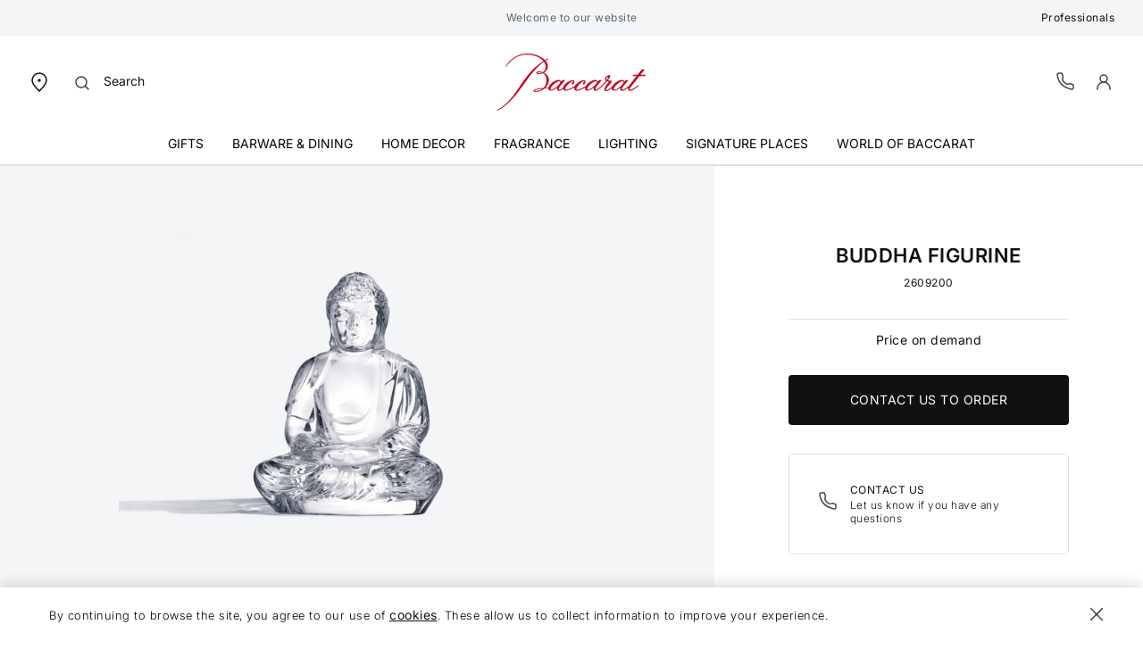

--- FILE ---
content_type: text/css
request_url: https://www.baccarat.com/on/demandware.static/Sites-MIDDLEEAST-Site/-/en_OM/v1769595170861/css/global.css
body_size: 88890
content:
.pswp{--pswp-bg:#000;--pswp-placeholder-bg:#222;--pswp-root-z-index:100000;--pswp-preloader-color:rgba(79,79,79,.4);--pswp-preloader-color-secondary:hsla(0,0%,100%,.9);--pswp-icon-color:#fff;--pswp-icon-color-secondary:#4f4f4f;--pswp-icon-stroke-color:#4f4f4f;--pswp-icon-stroke-width:2px;--pswp-error-text-color:var(--pswp-icon-color);-webkit-tap-highlight-color:rgba(0,0,0,0);contain:layout style size;display:none;height:100%;left:0;opacity:.003;position:fixed;top:0;touch-action:none;width:100%;z-index:var(--pswp-root-z-index)}.pswp,.pswp:focus{outline:0}.pswp *{box-sizing:border-box}.pswp img{max-width:none}.pswp--open{display:block}.pswp,.pswp__bg{transform:translateZ(0);will-change:opacity}.pswp__bg{background:var(--pswp-bg);opacity:.005}.pswp,.pswp__scroll-wrap{overflow:hidden}.pswp__bg,.pswp__container,.pswp__content,.pswp__img,.pswp__item,.pswp__scroll-wrap,.pswp__zoom-wrap{height:100%;left:0;position:absolute;top:0;width:100%}.pswp__img,.pswp__zoom-wrap{height:auto;width:auto}.pswp--click-to-zoom.pswp--zoom-allowed .pswp__img{cursor:-webkit-zoom-in;cursor:-moz-zoom-in;cursor:zoom-in}.pswp--click-to-zoom.pswp--zoomed-in .pswp__img{cursor:move;cursor:-webkit-grab;cursor:-moz-grab;cursor:grab}.pswp--click-to-zoom.pswp--zoomed-in .pswp__img:active{cursor:-webkit-grabbing;cursor:-moz-grabbing;cursor:grabbing}.pswp--no-mouse-drag.pswp--zoomed-in .pswp__img,.pswp--no-mouse-drag.pswp--zoomed-in .pswp__img:active,.pswp__img{cursor:-webkit-zoom-out;cursor:-moz-zoom-out;cursor:zoom-out}.pswp__button,.pswp__container,.pswp__counter,.pswp__img{-webkit-user-select:none;-moz-user-select:none;-ms-user-select:none;user-select:none}.pswp__item{overflow:hidden;z-index:1}.pswp__hidden{display:none!important}.pswp__content{pointer-events:none}.pswp__content>*{pointer-events:auto}.pswp__error-msg-container{display:grid}.pswp__error-msg{color:var(--pswp-error-text-color);font-size:1em;line-height:1;margin:auto}.pswp .pswp__hide-on-close{opacity:.005;pointer-events:none;transition:opacity var(--pswp-transition-duration) cubic-bezier(.4,0,.22,1);will-change:opacity;z-index:10}.pswp--ui-visible .pswp__hide-on-close{opacity:1;pointer-events:auto}.pswp__button{-webkit-touch-callout:none;-webkit-appearance:none;background:none;border:0;box-shadow:none;cursor:pointer;display:block;height:60px;margin:0;opacity:.85;overflow:hidden;padding:0;position:relative;width:50px}.pswp__button:active,.pswp__button:focus,.pswp__button:hover{background:none;border:0;box-shadow:none;opacity:1;padding:0;transition:none}.pswp__button:disabled{cursor:auto;opacity:.3}.pswp__icn{fill:var(--pswp-icon-color);color:var(--pswp-icon-color-secondary);height:32px;left:9px;overflow:hidden;pointer-events:none;position:absolute;top:14px;width:32px}.pswp__icn-shadow{stroke:var(--pswp-icon-stroke-color);stroke-width:var(--pswp-icon-stroke-width);fill:none}.pswp__icn:focus{outline:0}.pswp__img--with-bg,div.pswp__img--placeholder{background:var(--pswp-placeholder-bg)}.pswp__top-bar{display:flex;flex-direction:row;height:60px;justify-content:flex-end;left:0;pointer-events:none!important;position:absolute;top:0;width:100%;z-index:10}.pswp__top-bar>*{pointer-events:auto;will-change:opacity}.pswp__button--close{margin-right:6px}.pswp__button--arrow{height:100px;margin-top:-50px;position:absolute;top:0;top:50%;width:75px}.pswp__button--arrow:disabled{cursor:default;display:none}.pswp__button--arrow .pswp__icn{background:none;border-radius:0;height:60px;margin-top:-30px;top:50%;width:60px}.pswp--one-slide .pswp__button--arrow{display:none}.pswp--touch .pswp__button--arrow{visibility:hidden}.pswp--has_mouse .pswp__button--arrow{visibility:visible}.pswp__button--arrow--prev{left:0;right:auto}.pswp__button--arrow--next{right:0}.pswp__button--arrow--next .pswp__icn{left:auto;right:14px;transform:scaleX(-1)}.pswp__button--zoom{display:none}.pswp--zoom-allowed .pswp__button--zoom{display:block}.pswp--zoomed-in .pswp__zoom-icn-bar-v{display:none}.pswp__preloader{height:60px;margin-right:auto;overflow:hidden;position:relative;width:50px}.pswp__preloader .pswp__icn{animation:pswp-clockwise .6s linear infinite;opacity:0;transition:opacity .2s linear}.pswp__preloader--active .pswp__icn{opacity:.85}@keyframes pswp-clockwise{0%{transform:rotate(0deg)}to{transform:rotate(1turn)}}.pswp__counter{color:var(--pswp-icon-color);font-size:14px;height:30px;line-height:30px;margin-top:15px;margin-inline-start:20px;opacity:.85;text-shadow:1px 1px 3px var(--pswp-icon-color-secondary)}.pswp--one-slide .pswp__counter{display:none}@font-face{font-display:swap;font-family:Inter-Light;font-style:normal;font-weight:300;src:url(../fonts/Inter-Light.woff2);src:local(""),url(../fonts/Inter-Light.woff2) format("woff2"),url(../fonts/Inter-Light.ttf) format("truetype"),url(../fonts/Inter-Light.svg#Inter-Light) format("svg")}@font-face{font-display:swap;font-family:Inter-Regular;font-style:normal;font-weight:400;src:url(../fonts/Inter-Regular.woff2);src:local(""),url(../fonts/Inter-Regular.woff2) format("woff2"),url(../fonts/Inter-Regular.ttf) format("truetype"),url(../fonts/Inter-Regular.svg#Inter-Regular) format("svg")}@font-face{font-display:swap;font-family:Inter-SemiBold;font-style:normal;font-weight:600;src:url(../fonts/Inter-SemiBold.woff2);src:local(""),url(../fonts/Inter-SemiBold.woff2) format("woff2"),url(../fonts/Inter-SemiBold.ttf) format("truetype"),url(../fonts/Inter-SemiBold.svg#Inter-SemiBold) format("svg")}:root{--blue:#007bff;--indigo:#6610f2;--purple:#6f42c1;--pink:#e83e8c;--red:#dc3545;--orange:#fd7e14;--yellow:#ffc107;--green:#2eaa2b;--teal:#20c997;--cyan:#17a2b8;--gray:#6c757d;--gray-dark:#343a40;--primary:#007bff;--secondary:#6c757d;--success:#2eaa2b;--info:#17a2b8;--warning:#ffc107;--danger:#dc3545;--light:#f8f9fa;--dark:#343a40;--breakpoint-xs:0;--breakpoint-sm:360px;--breakpoint-md:768px;--breakpoint-lg:1024px;--breakpoint-xl:1440px;--breakpoint-xxl:1920px;--font-family-sans-serif:-apple-system,BlinkMacSystemFont,"Segoe UI",Roboto,"Helvetica Neue",Arial,"Noto Sans","Liberation Sans",sans-serif,"Apple Color Emoji","Segoe UI Emoji","Segoe UI Symbol","Noto Color Emoji";--font-family-monospace:SFMono-Regular,Menlo,Monaco,Consolas,"Liberation Mono","Courier New",monospace}*,:after,:before{-webkit-box-sizing:border-box;box-sizing:border-box}html{-webkit-text-size-adjust:100%;-webkit-tap-highlight-color:rgba(0,0,0,0);font-family:sans-serif;line-height:1.15}article,aside,figcaption,figure,footer,header,hgroup,main,nav,section{display:block}body{background-color:#fff;color:#212529;font-family:-apple-system,BlinkMacSystemFont,Segoe UI,Roboto,Helvetica Neue,Arial,Noto Sans,Liberation Sans,sans-serif,Apple Color Emoji,Segoe UI Emoji,Segoe UI Symbol,Noto Color Emoji;font-size:1rem;font-weight:400;line-height:1.5;margin:0}[dir=ltr] body{text-align:left}[dir=rtl] body{text-align:right}[tabindex="-1"]:focus:not(:focus-visible){outline:0!important}hr{-webkit-box-sizing:content-box;box-sizing:content-box;height:0;overflow:visible}h1,h2,h3,h4,h5,h6{margin-bottom:.5rem;margin-top:0}p{margin-bottom:1rem;margin-top:0}abbr[data-original-title],abbr[title]{border-bottom:0;cursor:help;text-decoration:underline;-webkit-text-decoration:underline dotted;text-decoration:underline dotted;-webkit-text-decoration-skip-ink:none;text-decoration-skip-ink:none}address{font-style:normal;line-height:inherit}address,dl,ol,ul{margin-bottom:1rem}dl,ol,ul{margin-top:0}ol ol,ol ul,ul ol,ul ul{margin-bottom:0}dt{font-weight:700}dd{margin-bottom:.5rem}[dir=ltr] dd{margin-left:0}[dir=rtl] dd{margin-right:0}blockquote{margin:0 0 1rem}b,strong{font-weight:bolder}small{font-size:80%}sub,sup{font-size:75%;line-height:0;position:relative;vertical-align:baseline}sub{bottom:-.25em}sup{top:-.5em}a{background-color:transparent;color:#007bff;text-decoration:none}a:hover{color:#0056b3;text-decoration:underline}a:not([href]):not([class]),a:not([href]):not([class]):hover{color:inherit;text-decoration:none}code,kbd,pre,samp{font-family:SFMono-Regular,Menlo,Monaco,Consolas,Liberation Mono,Courier New,monospace;font-size:1em}pre{-ms-overflow-style:scrollbar;margin-bottom:1rem;margin-top:0;overflow:auto}figure{margin:0 0 1rem}img{border-style:none}img,svg{vertical-align:middle}svg{overflow:hidden}table{border-collapse:collapse}caption{caption-side:bottom;color:#6c757d;padding-bottom:.75rem;padding-top:.75rem}[dir=ltr] caption{text-align:left}[dir=rtl] caption{text-align:right}th{text-align:inherit;text-align:-webkit-match-parent}label{display:inline-block;margin-bottom:.5rem}button{border-radius:0}button:focus:not(:focus-visible){outline:0}button,input,optgroup,select,textarea{font-family:inherit;font-size:inherit;line-height:inherit;margin:0}button,input{overflow:visible}button,select{text-transform:none}[role=button]{cursor:pointer}select{word-wrap:normal}[type=button],[type=reset],[type=submit],button{-webkit-appearance:button}[type=button]:not(:disabled),[type=reset]:not(:disabled),[type=submit]:not(:disabled),button:not(:disabled){cursor:pointer}[type=button]::-moz-focus-inner,[type=reset]::-moz-focus-inner,[type=submit]::-moz-focus-inner,button::-moz-focus-inner{border-style:none;padding:0}input[type=checkbox],input[type=radio]{-webkit-box-sizing:border-box;box-sizing:border-box;padding:0}textarea{overflow:auto;resize:vertical}fieldset{border:0;margin:0;min-width:0;padding:0}legend{color:inherit;display:block;font-size:1.5rem;line-height:inherit;margin-bottom:.5rem;max-width:100%;padding:0;white-space:normal;width:100%}progress{vertical-align:baseline}[type=number]::-webkit-inner-spin-button,[type=number]::-webkit-outer-spin-button{height:auto}[type=search]{-webkit-appearance:none;outline-offset:-2px}[type=search]::-webkit-search-decoration{-webkit-appearance:none}::-webkit-file-upload-button{-webkit-appearance:button;font:inherit}output{display:inline-block}summary{cursor:pointer;display:list-item}template{display:none}[hidden]{display:none!important}.h1,.h2,.h3,.h4,.h5,.h6,h1,h2,h3,h4,h5,h6{font-weight:500;line-height:1.2;margin-bottom:.5rem}.h1,h1{font-size:2.5rem}.h2,h2{font-size:2rem}.h3,h3{font-size:1.75rem}.h4,h4{font-size:1.5rem}.h5,h5{font-size:1.25rem}.h6,h6{font-size:1rem}.lead{font-size:1.25rem;font-weight:300}.display-1{font-size:6rem}.display-1,.display-2{font-weight:300;line-height:1.2}.display-2{font-size:5.5rem}.display-3{font-size:4.5rem}.display-3,.display-4{font-weight:300;line-height:1.2}.display-4{font-size:3.5rem}hr{border:0;border-top:1px solid rgba(0,0,0,.1);margin-bottom:1rem;margin-top:1rem}.small,small{font-size:.875em;font-weight:400}.mark,mark{background-color:#fcf8e3;padding:.2em}.list-inline{list-style:none}[dir=ltr] .list-inline{padding-left:0}[dir=rtl] .list-inline{padding-right:0}.list-inline-item{display:inline-block}[dir=ltr] .list-inline-item:not(:last-child){margin-right:.5rem}[dir=rtl] .list-inline-item:not(:last-child){margin-left:.5rem}.initialism{font-size:90%;text-transform:uppercase}.blockquote{font-size:1.25rem;margin-bottom:1rem}.blockquote-footer{color:#6c757d;display:block;font-size:.875em}.blockquote-footer:before{content:"— "}.img-fluid,.img-thumbnail{height:auto;max-width:100%}.img-thumbnail{background-color:#fff;border:1px solid #dee2e6;border-radius:.25rem;padding:.25rem}.figure{display:inline-block}.figure-img{line-height:1;margin-bottom:.5rem}.figure-caption{color:#6c757d;font-size:90%}code{word-wrap:break-word;color:#e83e8c;font-size:87.5%}a>code{color:inherit}kbd{background-color:#212529;border-radius:.2rem;color:#fff;font-size:87.5%;padding:.2rem .4rem}kbd kbd{font-size:100%;font-weight:700;padding:0}pre{color:#212529;display:block;font-size:87.5%}pre code{color:inherit;font-size:inherit;word-break:normal}.pre-scrollable{max-height:340px;overflow-y:scroll}.container,.container-fluid,.container-lg,.container-md,.container-xl{margin-left:auto;margin-right:auto;padding-left:15px;padding-right:15px;width:100%}@media(min-width:768px){.container,.container-md,.container-sm{max-width:720px}}@media(min-width:1024px){.container,.container-lg,.container-md,.container-sm{max-width:940px}}@media(min-width:1440px){.container,.container-lg,.container-md,.container-sm,.container-xl{max-width:1140px}}.row{display:-webkit-box;display:-ms-flexbox;display:flex;-ms-flex-wrap:wrap;flex-wrap:wrap;margin-left:-15px;margin-right:-15px}.no-gutters{margin-left:0;margin-right:0}.no-gutters>.col,.no-gutters>[class*=col-]{padding-left:0;padding-right:0}.col,.col-1,.col-10,.col-11,.col-12,.col-2,.col-3,.col-4,.col-5,.col-6,.col-7,.col-8,.col-9,.col-auto,.col-lg,.col-lg-1,.col-lg-10,.col-lg-11,.col-lg-12,.col-lg-2,.col-lg-3,.col-lg-4,.col-lg-5,.col-lg-6,.col-lg-7,.col-lg-8,.col-lg-9,.col-lg-auto,.col-md,.col-md-1,.col-md-10,.col-md-11,.col-md-12,.col-md-2,.col-md-3,.col-md-4,.col-md-5,.col-md-6,.col-md-7,.col-md-8,.col-md-9,.col-md-auto,.col-sm,.col-sm-1,.col-sm-10,.col-sm-11,.col-sm-12,.col-sm-2,.col-sm-3,.col-sm-4,.col-sm-5,.col-sm-6,.col-sm-7,.col-sm-8,.col-sm-9,.col-sm-auto,.col-xl,.col-xl-1,.col-xl-10,.col-xl-11,.col-xl-12,.col-xl-2,.col-xl-3,.col-xl-4,.col-xl-5,.col-xl-6,.col-xl-7,.col-xl-8,.col-xl-9,.col-xl-auto,.col-xxl,.col-xxl-1,.col-xxl-10,.col-xxl-11,.col-xxl-12,.col-xxl-2,.col-xxl-3,.col-xxl-4,.col-xxl-5,.col-xxl-6,.col-xxl-7,.col-xxl-8,.col-xxl-9,.col-xxl-auto{padding-left:15px;padding-right:15px;position:relative;width:100%}.col{-ms-flex-preferred-size:0;-webkit-box-flex:1;-ms-flex-positive:1;flex-basis:0;flex-grow:1;max-width:100%}.row-cols-1>*{-webkit-box-flex:0;-ms-flex:0 0 100%;flex:0 0 100%;max-width:100%}.row-cols-2>*{-webkit-box-flex:0;-ms-flex:0 0 50%;flex:0 0 50%;max-width:50%}.row-cols-3>*{-webkit-box-flex:0;-ms-flex:0 0 33.3333333333%;flex:0 0 33.3333333333%;max-width:33.3333333333%}.row-cols-4>*{-webkit-box-flex:0;-ms-flex:0 0 25%;flex:0 0 25%;max-width:25%}.row-cols-5>*{-webkit-box-flex:0;-ms-flex:0 0 20%;flex:0 0 20%;max-width:20%}.row-cols-6>*{-webkit-box-flex:0;-ms-flex:0 0 16.6666666667%;flex:0 0 16.6666666667%;max-width:16.6666666667%}.col-auto{-ms-flex:0 0 auto;flex:0 0 auto;max-width:100%;width:auto}.col-1,.col-auto{-webkit-box-flex:0}.col-1{-ms-flex:0 0 8.33333333%;flex:0 0 8.33333333%;max-width:8.33333333%}.col-2{-ms-flex:0 0 16.66666667%;flex:0 0 16.66666667%;max-width:16.66666667%}.col-2,.col-3{-webkit-box-flex:0}.col-3{-ms-flex:0 0 25%;flex:0 0 25%;max-width:25%}.col-4{-ms-flex:0 0 33.33333333%;flex:0 0 33.33333333%;max-width:33.33333333%}.col-4,.col-5{-webkit-box-flex:0}.col-5{-ms-flex:0 0 41.66666667%;flex:0 0 41.66666667%;max-width:41.66666667%}.col-6{-ms-flex:0 0 50%;flex:0 0 50%;max-width:50%}.col-6,.col-7{-webkit-box-flex:0}.col-7{-ms-flex:0 0 58.33333333%;flex:0 0 58.33333333%;max-width:58.33333333%}.col-8{-ms-flex:0 0 66.66666667%;flex:0 0 66.66666667%;max-width:66.66666667%}.col-8,.col-9{-webkit-box-flex:0}.col-9{-ms-flex:0 0 75%;flex:0 0 75%;max-width:75%}.col-10{-ms-flex:0 0 83.33333333%;flex:0 0 83.33333333%;max-width:83.33333333%}.col-10,.col-11{-webkit-box-flex:0}.col-11{-ms-flex:0 0 91.66666667%;flex:0 0 91.66666667%;max-width:91.66666667%}.col-12{-webkit-box-flex:0;-ms-flex:0 0 100%;flex:0 0 100%;max-width:100%}.order-first{-webkit-box-ordinal-group:0;-ms-flex-order:-1;order:-1}.order-last{-webkit-box-ordinal-group:14;-ms-flex-order:13;order:13}.order-0{-webkit-box-ordinal-group:1;-ms-flex-order:0;order:0}.order-1{-webkit-box-ordinal-group:2;-ms-flex-order:1;order:1}.order-2{-webkit-box-ordinal-group:3;-ms-flex-order:2;order:2}.order-3{-webkit-box-ordinal-group:4;-ms-flex-order:3;order:3}.order-4{-webkit-box-ordinal-group:5;-ms-flex-order:4;order:4}.order-5{-webkit-box-ordinal-group:6;-ms-flex-order:5;order:5}.order-6{-webkit-box-ordinal-group:7;-ms-flex-order:6;order:6}.order-7{-webkit-box-ordinal-group:8;-ms-flex-order:7;order:7}.order-8{-webkit-box-ordinal-group:9;-ms-flex-order:8;order:8}.order-9{-webkit-box-ordinal-group:10;-ms-flex-order:9;order:9}.order-10{-webkit-box-ordinal-group:11;-ms-flex-order:10;order:10}.order-11{-webkit-box-ordinal-group:12;-ms-flex-order:11;order:11}.order-12{-webkit-box-ordinal-group:13;-ms-flex-order:12;order:12}[dir=ltr] .offset-1{margin-left:8.33333333%}[dir=rtl] .offset-1{margin-right:8.33333333%}[dir=ltr] .offset-2{margin-left:16.66666667%}[dir=rtl] .offset-2{margin-right:16.66666667%}[dir=ltr] .offset-3{margin-left:25%}[dir=rtl] .offset-3{margin-right:25%}[dir=ltr] .offset-4{margin-left:33.33333333%}[dir=rtl] .offset-4{margin-right:33.33333333%}[dir=ltr] .offset-5{margin-left:41.66666667%}[dir=rtl] .offset-5{margin-right:41.66666667%}[dir=ltr] .offset-6{margin-left:50%}[dir=rtl] .offset-6{margin-right:50%}[dir=ltr] .offset-7{margin-left:58.33333333%}[dir=rtl] .offset-7{margin-right:58.33333333%}[dir=ltr] .offset-8{margin-left:66.66666667%}[dir=rtl] .offset-8{margin-right:66.66666667%}[dir=ltr] .offset-9{margin-left:75%}[dir=rtl] .offset-9{margin-right:75%}[dir=ltr] .offset-10{margin-left:83.33333333%}[dir=rtl] .offset-10{margin-right:83.33333333%}[dir=ltr] .offset-11{margin-left:91.66666667%}[dir=rtl] .offset-11{margin-right:91.66666667%}@media(min-width:360px){.col-sm{-ms-flex-preferred-size:0;-webkit-box-flex:1;-ms-flex-positive:1;flex-basis:0;flex-grow:1;max-width:100%}.row-cols-sm-1>*{-webkit-box-flex:0;-ms-flex:0 0 100%;flex:0 0 100%;max-width:100%}.row-cols-sm-2>*{-webkit-box-flex:0;-ms-flex:0 0 50%;flex:0 0 50%;max-width:50%}.row-cols-sm-3>*{-webkit-box-flex:0;-ms-flex:0 0 33.3333333333%;flex:0 0 33.3333333333%;max-width:33.3333333333%}.row-cols-sm-4>*{-webkit-box-flex:0;-ms-flex:0 0 25%;flex:0 0 25%;max-width:25%}.row-cols-sm-5>*{-webkit-box-flex:0;-ms-flex:0 0 20%;flex:0 0 20%;max-width:20%}.row-cols-sm-6>*{-webkit-box-flex:0;-ms-flex:0 0 16.6666666667%;flex:0 0 16.6666666667%;max-width:16.6666666667%}.col-sm-auto{-webkit-box-flex:0;-ms-flex:0 0 auto;flex:0 0 auto;max-width:100%;width:auto}.col-sm-1{-webkit-box-flex:0;-ms-flex:0 0 8.33333333%;flex:0 0 8.33333333%;max-width:8.33333333%}.col-sm-2{-webkit-box-flex:0;-ms-flex:0 0 16.66666667%;flex:0 0 16.66666667%;max-width:16.66666667%}.col-sm-3{-webkit-box-flex:0;-ms-flex:0 0 25%;flex:0 0 25%;max-width:25%}.col-sm-4{-webkit-box-flex:0;-ms-flex:0 0 33.33333333%;flex:0 0 33.33333333%;max-width:33.33333333%}.col-sm-5{-webkit-box-flex:0;-ms-flex:0 0 41.66666667%;flex:0 0 41.66666667%;max-width:41.66666667%}.col-sm-6{-webkit-box-flex:0;-ms-flex:0 0 50%;flex:0 0 50%;max-width:50%}.col-sm-7{-webkit-box-flex:0;-ms-flex:0 0 58.33333333%;flex:0 0 58.33333333%;max-width:58.33333333%}.col-sm-8{-webkit-box-flex:0;-ms-flex:0 0 66.66666667%;flex:0 0 66.66666667%;max-width:66.66666667%}.col-sm-9{-webkit-box-flex:0;-ms-flex:0 0 75%;flex:0 0 75%;max-width:75%}.col-sm-10{-webkit-box-flex:0;-ms-flex:0 0 83.33333333%;flex:0 0 83.33333333%;max-width:83.33333333%}.col-sm-11{-webkit-box-flex:0;-ms-flex:0 0 91.66666667%;flex:0 0 91.66666667%;max-width:91.66666667%}.col-sm-12{-webkit-box-flex:0;-ms-flex:0 0 100%;flex:0 0 100%;max-width:100%}.order-sm-first{-webkit-box-ordinal-group:0;-ms-flex-order:-1;order:-1}.order-sm-last{-webkit-box-ordinal-group:14;-ms-flex-order:13;order:13}.order-sm-0{-webkit-box-ordinal-group:1;-ms-flex-order:0;order:0}.order-sm-1{-webkit-box-ordinal-group:2;-ms-flex-order:1;order:1}.order-sm-2{-webkit-box-ordinal-group:3;-ms-flex-order:2;order:2}.order-sm-3{-webkit-box-ordinal-group:4;-ms-flex-order:3;order:3}.order-sm-4{-webkit-box-ordinal-group:5;-ms-flex-order:4;order:4}.order-sm-5{-webkit-box-ordinal-group:6;-ms-flex-order:5;order:5}.order-sm-6{-webkit-box-ordinal-group:7;-ms-flex-order:6;order:6}.order-sm-7{-webkit-box-ordinal-group:8;-ms-flex-order:7;order:7}.order-sm-8{-webkit-box-ordinal-group:9;-ms-flex-order:8;order:8}.order-sm-9{-webkit-box-ordinal-group:10;-ms-flex-order:9;order:9}.order-sm-10{-webkit-box-ordinal-group:11;-ms-flex-order:10;order:10}.order-sm-11{-webkit-box-ordinal-group:12;-ms-flex-order:11;order:11}.order-sm-12{-webkit-box-ordinal-group:13;-ms-flex-order:12;order:12}[dir=ltr] .offset-sm-0{margin-left:0}[dir=rtl] .offset-sm-0{margin-right:0}[dir=ltr] .offset-sm-1{margin-left:8.33333333%}[dir=rtl] .offset-sm-1{margin-right:8.33333333%}[dir=ltr] .offset-sm-2{margin-left:16.66666667%}[dir=rtl] .offset-sm-2{margin-right:16.66666667%}[dir=ltr] .offset-sm-3{margin-left:25%}[dir=rtl] .offset-sm-3{margin-right:25%}[dir=ltr] .offset-sm-4{margin-left:33.33333333%}[dir=rtl] .offset-sm-4{margin-right:33.33333333%}[dir=ltr] .offset-sm-5{margin-left:41.66666667%}[dir=rtl] .offset-sm-5{margin-right:41.66666667%}[dir=ltr] .offset-sm-6{margin-left:50%}[dir=rtl] .offset-sm-6{margin-right:50%}[dir=ltr] .offset-sm-7{margin-left:58.33333333%}[dir=rtl] .offset-sm-7{margin-right:58.33333333%}[dir=ltr] .offset-sm-8{margin-left:66.66666667%}[dir=rtl] .offset-sm-8{margin-right:66.66666667%}[dir=ltr] .offset-sm-9{margin-left:75%}[dir=rtl] .offset-sm-9{margin-right:75%}[dir=ltr] .offset-sm-10{margin-left:83.33333333%}[dir=rtl] .offset-sm-10{margin-right:83.33333333%}[dir=ltr] .offset-sm-11{margin-left:91.66666667%}[dir=rtl] .offset-sm-11{margin-right:91.66666667%}}@media(min-width:768px){.col-md{-ms-flex-preferred-size:0;-webkit-box-flex:1;-ms-flex-positive:1;flex-basis:0;flex-grow:1;max-width:100%}.row-cols-md-1>*{-webkit-box-flex:0;-ms-flex:0 0 100%;flex:0 0 100%;max-width:100%}.row-cols-md-2>*{-webkit-box-flex:0;-ms-flex:0 0 50%;flex:0 0 50%;max-width:50%}.row-cols-md-3>*{-webkit-box-flex:0;-ms-flex:0 0 33.3333333333%;flex:0 0 33.3333333333%;max-width:33.3333333333%}.row-cols-md-4>*{-webkit-box-flex:0;-ms-flex:0 0 25%;flex:0 0 25%;max-width:25%}.row-cols-md-5>*{-webkit-box-flex:0;-ms-flex:0 0 20%;flex:0 0 20%;max-width:20%}.row-cols-md-6>*{-webkit-box-flex:0;-ms-flex:0 0 16.6666666667%;flex:0 0 16.6666666667%;max-width:16.6666666667%}.col-md-auto{-webkit-box-flex:0;-ms-flex:0 0 auto;flex:0 0 auto;max-width:100%;width:auto}.col-md-1{-webkit-box-flex:0;-ms-flex:0 0 8.33333333%;flex:0 0 8.33333333%;max-width:8.33333333%}.col-md-2{-webkit-box-flex:0;-ms-flex:0 0 16.66666667%;flex:0 0 16.66666667%;max-width:16.66666667%}.col-md-3{-webkit-box-flex:0;-ms-flex:0 0 25%;flex:0 0 25%;max-width:25%}.col-md-4{-webkit-box-flex:0;-ms-flex:0 0 33.33333333%;flex:0 0 33.33333333%;max-width:33.33333333%}.col-md-5{-webkit-box-flex:0;-ms-flex:0 0 41.66666667%;flex:0 0 41.66666667%;max-width:41.66666667%}.col-md-6{-webkit-box-flex:0;-ms-flex:0 0 50%;flex:0 0 50%;max-width:50%}.col-md-7{-webkit-box-flex:0;-ms-flex:0 0 58.33333333%;flex:0 0 58.33333333%;max-width:58.33333333%}.col-md-8{-webkit-box-flex:0;-ms-flex:0 0 66.66666667%;flex:0 0 66.66666667%;max-width:66.66666667%}.col-md-9{-webkit-box-flex:0;-ms-flex:0 0 75%;flex:0 0 75%;max-width:75%}.col-md-10{-webkit-box-flex:0;-ms-flex:0 0 83.33333333%;flex:0 0 83.33333333%;max-width:83.33333333%}.col-md-11{-webkit-box-flex:0;-ms-flex:0 0 91.66666667%;flex:0 0 91.66666667%;max-width:91.66666667%}.col-md-12{-webkit-box-flex:0;-ms-flex:0 0 100%;flex:0 0 100%;max-width:100%}.order-md-first{-webkit-box-ordinal-group:0;-ms-flex-order:-1;order:-1}.order-md-last{-webkit-box-ordinal-group:14;-ms-flex-order:13;order:13}.order-md-0{-webkit-box-ordinal-group:1;-ms-flex-order:0;order:0}.order-md-1{-webkit-box-ordinal-group:2;-ms-flex-order:1;order:1}.order-md-2{-webkit-box-ordinal-group:3;-ms-flex-order:2;order:2}.order-md-3{-webkit-box-ordinal-group:4;-ms-flex-order:3;order:3}.order-md-4{-webkit-box-ordinal-group:5;-ms-flex-order:4;order:4}.order-md-5{-webkit-box-ordinal-group:6;-ms-flex-order:5;order:5}.order-md-6{-webkit-box-ordinal-group:7;-ms-flex-order:6;order:6}.order-md-7{-webkit-box-ordinal-group:8;-ms-flex-order:7;order:7}.order-md-8{-webkit-box-ordinal-group:9;-ms-flex-order:8;order:8}.order-md-9{-webkit-box-ordinal-group:10;-ms-flex-order:9;order:9}.order-md-10{-webkit-box-ordinal-group:11;-ms-flex-order:10;order:10}.order-md-11{-webkit-box-ordinal-group:12;-ms-flex-order:11;order:11}.order-md-12{-webkit-box-ordinal-group:13;-ms-flex-order:12;order:12}[dir=ltr] .offset-md-0{margin-left:0}[dir=rtl] .offset-md-0{margin-right:0}[dir=ltr] .offset-md-1{margin-left:8.33333333%}[dir=rtl] .offset-md-1{margin-right:8.33333333%}[dir=ltr] .offset-md-2{margin-left:16.66666667%}[dir=rtl] .offset-md-2{margin-right:16.66666667%}[dir=ltr] .offset-md-3{margin-left:25%}[dir=rtl] .offset-md-3{margin-right:25%}[dir=ltr] .offset-md-4{margin-left:33.33333333%}[dir=rtl] .offset-md-4{margin-right:33.33333333%}[dir=ltr] .offset-md-5{margin-left:41.66666667%}[dir=rtl] .offset-md-5{margin-right:41.66666667%}[dir=ltr] .offset-md-6{margin-left:50%}[dir=rtl] .offset-md-6{margin-right:50%}[dir=ltr] .offset-md-7{margin-left:58.33333333%}[dir=rtl] .offset-md-7{margin-right:58.33333333%}[dir=ltr] .offset-md-8{margin-left:66.66666667%}[dir=rtl] .offset-md-8{margin-right:66.66666667%}[dir=ltr] .offset-md-9{margin-left:75%}[dir=rtl] .offset-md-9{margin-right:75%}[dir=ltr] .offset-md-10{margin-left:83.33333333%}[dir=rtl] .offset-md-10{margin-right:83.33333333%}[dir=ltr] .offset-md-11{margin-left:91.66666667%}[dir=rtl] .offset-md-11{margin-right:91.66666667%}}@media(min-width:1024px){.col-lg{-ms-flex-preferred-size:0;-webkit-box-flex:1;-ms-flex-positive:1;flex-basis:0;flex-grow:1;max-width:100%}.row-cols-lg-1>*{-webkit-box-flex:0;-ms-flex:0 0 100%;flex:0 0 100%;max-width:100%}.row-cols-lg-2>*{-webkit-box-flex:0;-ms-flex:0 0 50%;flex:0 0 50%;max-width:50%}.row-cols-lg-3>*{-webkit-box-flex:0;-ms-flex:0 0 33.3333333333%;flex:0 0 33.3333333333%;max-width:33.3333333333%}.row-cols-lg-4>*{-webkit-box-flex:0;-ms-flex:0 0 25%;flex:0 0 25%;max-width:25%}.row-cols-lg-5>*{-webkit-box-flex:0;-ms-flex:0 0 20%;flex:0 0 20%;max-width:20%}.row-cols-lg-6>*{-webkit-box-flex:0;-ms-flex:0 0 16.6666666667%;flex:0 0 16.6666666667%;max-width:16.6666666667%}.col-lg-auto{-webkit-box-flex:0;-ms-flex:0 0 auto;flex:0 0 auto;max-width:100%;width:auto}.col-lg-1{-webkit-box-flex:0;-ms-flex:0 0 8.33333333%;flex:0 0 8.33333333%;max-width:8.33333333%}.col-lg-2{-webkit-box-flex:0;-ms-flex:0 0 16.66666667%;flex:0 0 16.66666667%;max-width:16.66666667%}.col-lg-3{-webkit-box-flex:0;-ms-flex:0 0 25%;flex:0 0 25%;max-width:25%}.col-lg-4{-webkit-box-flex:0;-ms-flex:0 0 33.33333333%;flex:0 0 33.33333333%;max-width:33.33333333%}.col-lg-5{-webkit-box-flex:0;-ms-flex:0 0 41.66666667%;flex:0 0 41.66666667%;max-width:41.66666667%}.col-lg-6{-webkit-box-flex:0;-ms-flex:0 0 50%;flex:0 0 50%;max-width:50%}.col-lg-7{-webkit-box-flex:0;-ms-flex:0 0 58.33333333%;flex:0 0 58.33333333%;max-width:58.33333333%}.col-lg-8{-webkit-box-flex:0;-ms-flex:0 0 66.66666667%;flex:0 0 66.66666667%;max-width:66.66666667%}.col-lg-9{-webkit-box-flex:0;-ms-flex:0 0 75%;flex:0 0 75%;max-width:75%}.col-lg-10{-webkit-box-flex:0;-ms-flex:0 0 83.33333333%;flex:0 0 83.33333333%;max-width:83.33333333%}.col-lg-11{-webkit-box-flex:0;-ms-flex:0 0 91.66666667%;flex:0 0 91.66666667%;max-width:91.66666667%}.col-lg-12{-webkit-box-flex:0;-ms-flex:0 0 100%;flex:0 0 100%;max-width:100%}.order-lg-first{-webkit-box-ordinal-group:0;-ms-flex-order:-1;order:-1}.order-lg-last{-webkit-box-ordinal-group:14;-ms-flex-order:13;order:13}.order-lg-0{-webkit-box-ordinal-group:1;-ms-flex-order:0;order:0}.order-lg-1{-webkit-box-ordinal-group:2;-ms-flex-order:1;order:1}.order-lg-2{-webkit-box-ordinal-group:3;-ms-flex-order:2;order:2}.order-lg-3{-webkit-box-ordinal-group:4;-ms-flex-order:3;order:3}.order-lg-4{-webkit-box-ordinal-group:5;-ms-flex-order:4;order:4}.order-lg-5{-webkit-box-ordinal-group:6;-ms-flex-order:5;order:5}.order-lg-6{-webkit-box-ordinal-group:7;-ms-flex-order:6;order:6}.order-lg-7{-webkit-box-ordinal-group:8;-ms-flex-order:7;order:7}.order-lg-8{-webkit-box-ordinal-group:9;-ms-flex-order:8;order:8}.order-lg-9{-webkit-box-ordinal-group:10;-ms-flex-order:9;order:9}.order-lg-10{-webkit-box-ordinal-group:11;-ms-flex-order:10;order:10}.order-lg-11{-webkit-box-ordinal-group:12;-ms-flex-order:11;order:11}.order-lg-12{-webkit-box-ordinal-group:13;-ms-flex-order:12;order:12}[dir=ltr] .offset-lg-0{margin-left:0}[dir=rtl] .offset-lg-0{margin-right:0}[dir=ltr] .offset-lg-1{margin-left:8.33333333%}[dir=rtl] .offset-lg-1{margin-right:8.33333333%}[dir=ltr] .offset-lg-2{margin-left:16.66666667%}[dir=rtl] .offset-lg-2{margin-right:16.66666667%}[dir=ltr] .offset-lg-3{margin-left:25%}[dir=rtl] .offset-lg-3{margin-right:25%}[dir=ltr] .offset-lg-4{margin-left:33.33333333%}[dir=rtl] .offset-lg-4{margin-right:33.33333333%}[dir=ltr] .offset-lg-5{margin-left:41.66666667%}[dir=rtl] .offset-lg-5{margin-right:41.66666667%}[dir=ltr] .offset-lg-6{margin-left:50%}[dir=rtl] .offset-lg-6{margin-right:50%}[dir=ltr] .offset-lg-7{margin-left:58.33333333%}[dir=rtl] .offset-lg-7{margin-right:58.33333333%}[dir=ltr] .offset-lg-8{margin-left:66.66666667%}[dir=rtl] .offset-lg-8{margin-right:66.66666667%}[dir=ltr] .offset-lg-9{margin-left:75%}[dir=rtl] .offset-lg-9{margin-right:75%}[dir=ltr] .offset-lg-10{margin-left:83.33333333%}[dir=rtl] .offset-lg-10{margin-right:83.33333333%}[dir=ltr] .offset-lg-11{margin-left:91.66666667%}[dir=rtl] .offset-lg-11{margin-right:91.66666667%}}@media(min-width:1440px){.col-xl{-ms-flex-preferred-size:0;-webkit-box-flex:1;-ms-flex-positive:1;flex-basis:0;flex-grow:1;max-width:100%}.row-cols-xl-1>*{-webkit-box-flex:0;-ms-flex:0 0 100%;flex:0 0 100%;max-width:100%}.row-cols-xl-2>*{-webkit-box-flex:0;-ms-flex:0 0 50%;flex:0 0 50%;max-width:50%}.row-cols-xl-3>*{-webkit-box-flex:0;-ms-flex:0 0 33.3333333333%;flex:0 0 33.3333333333%;max-width:33.3333333333%}.row-cols-xl-4>*{-webkit-box-flex:0;-ms-flex:0 0 25%;flex:0 0 25%;max-width:25%}.row-cols-xl-5>*{-webkit-box-flex:0;-ms-flex:0 0 20%;flex:0 0 20%;max-width:20%}.row-cols-xl-6>*{-webkit-box-flex:0;-ms-flex:0 0 16.6666666667%;flex:0 0 16.6666666667%;max-width:16.6666666667%}.col-xl-auto{-webkit-box-flex:0;-ms-flex:0 0 auto;flex:0 0 auto;max-width:100%;width:auto}.col-xl-1{-webkit-box-flex:0;-ms-flex:0 0 8.33333333%;flex:0 0 8.33333333%;max-width:8.33333333%}.col-xl-2{-webkit-box-flex:0;-ms-flex:0 0 16.66666667%;flex:0 0 16.66666667%;max-width:16.66666667%}.col-xl-3{-webkit-box-flex:0;-ms-flex:0 0 25%;flex:0 0 25%;max-width:25%}.col-xl-4{-webkit-box-flex:0;-ms-flex:0 0 33.33333333%;flex:0 0 33.33333333%;max-width:33.33333333%}.col-xl-5{-webkit-box-flex:0;-ms-flex:0 0 41.66666667%;flex:0 0 41.66666667%;max-width:41.66666667%}.col-xl-6{-webkit-box-flex:0;-ms-flex:0 0 50%;flex:0 0 50%;max-width:50%}.col-xl-7{-webkit-box-flex:0;-ms-flex:0 0 58.33333333%;flex:0 0 58.33333333%;max-width:58.33333333%}.col-xl-8{-webkit-box-flex:0;-ms-flex:0 0 66.66666667%;flex:0 0 66.66666667%;max-width:66.66666667%}.col-xl-9{-webkit-box-flex:0;-ms-flex:0 0 75%;flex:0 0 75%;max-width:75%}.col-xl-10{-webkit-box-flex:0;-ms-flex:0 0 83.33333333%;flex:0 0 83.33333333%;max-width:83.33333333%}.col-xl-11{-webkit-box-flex:0;-ms-flex:0 0 91.66666667%;flex:0 0 91.66666667%;max-width:91.66666667%}.col-xl-12{-webkit-box-flex:0;-ms-flex:0 0 100%;flex:0 0 100%;max-width:100%}.order-xl-first{-webkit-box-ordinal-group:0;-ms-flex-order:-1;order:-1}.order-xl-last{-webkit-box-ordinal-group:14;-ms-flex-order:13;order:13}.order-xl-0{-webkit-box-ordinal-group:1;-ms-flex-order:0;order:0}.order-xl-1{-webkit-box-ordinal-group:2;-ms-flex-order:1;order:1}.order-xl-2{-webkit-box-ordinal-group:3;-ms-flex-order:2;order:2}.order-xl-3{-webkit-box-ordinal-group:4;-ms-flex-order:3;order:3}.order-xl-4{-webkit-box-ordinal-group:5;-ms-flex-order:4;order:4}.order-xl-5{-webkit-box-ordinal-group:6;-ms-flex-order:5;order:5}.order-xl-6{-webkit-box-ordinal-group:7;-ms-flex-order:6;order:6}.order-xl-7{-webkit-box-ordinal-group:8;-ms-flex-order:7;order:7}.order-xl-8{-webkit-box-ordinal-group:9;-ms-flex-order:8;order:8}.order-xl-9{-webkit-box-ordinal-group:10;-ms-flex-order:9;order:9}.order-xl-10{-webkit-box-ordinal-group:11;-ms-flex-order:10;order:10}.order-xl-11{-webkit-box-ordinal-group:12;-ms-flex-order:11;order:11}.order-xl-12{-webkit-box-ordinal-group:13;-ms-flex-order:12;order:12}[dir=ltr] .offset-xl-0{margin-left:0}[dir=rtl] .offset-xl-0{margin-right:0}[dir=ltr] .offset-xl-1{margin-left:8.33333333%}[dir=rtl] .offset-xl-1{margin-right:8.33333333%}[dir=ltr] .offset-xl-2{margin-left:16.66666667%}[dir=rtl] .offset-xl-2{margin-right:16.66666667%}[dir=ltr] .offset-xl-3{margin-left:25%}[dir=rtl] .offset-xl-3{margin-right:25%}[dir=ltr] .offset-xl-4{margin-left:33.33333333%}[dir=rtl] .offset-xl-4{margin-right:33.33333333%}[dir=ltr] .offset-xl-5{margin-left:41.66666667%}[dir=rtl] .offset-xl-5{margin-right:41.66666667%}[dir=ltr] .offset-xl-6{margin-left:50%}[dir=rtl] .offset-xl-6{margin-right:50%}[dir=ltr] .offset-xl-7{margin-left:58.33333333%}[dir=rtl] .offset-xl-7{margin-right:58.33333333%}[dir=ltr] .offset-xl-8{margin-left:66.66666667%}[dir=rtl] .offset-xl-8{margin-right:66.66666667%}[dir=ltr] .offset-xl-9{margin-left:75%}[dir=rtl] .offset-xl-9{margin-right:75%}[dir=ltr] .offset-xl-10{margin-left:83.33333333%}[dir=rtl] .offset-xl-10{margin-right:83.33333333%}[dir=ltr] .offset-xl-11{margin-left:91.66666667%}[dir=rtl] .offset-xl-11{margin-right:91.66666667%}}@media(min-width:1920px){.col-xxl{-ms-flex-preferred-size:0;-webkit-box-flex:1;-ms-flex-positive:1;flex-basis:0;flex-grow:1;max-width:100%}.row-cols-xxl-1>*{-webkit-box-flex:0;-ms-flex:0 0 100%;flex:0 0 100%;max-width:100%}.row-cols-xxl-2>*{-webkit-box-flex:0;-ms-flex:0 0 50%;flex:0 0 50%;max-width:50%}.row-cols-xxl-3>*{-webkit-box-flex:0;-ms-flex:0 0 33.3333333333%;flex:0 0 33.3333333333%;max-width:33.3333333333%}.row-cols-xxl-4>*{-webkit-box-flex:0;-ms-flex:0 0 25%;flex:0 0 25%;max-width:25%}.row-cols-xxl-5>*{-webkit-box-flex:0;-ms-flex:0 0 20%;flex:0 0 20%;max-width:20%}.row-cols-xxl-6>*{-webkit-box-flex:0;-ms-flex:0 0 16.6666666667%;flex:0 0 16.6666666667%;max-width:16.6666666667%}.col-xxl-auto{-webkit-box-flex:0;-ms-flex:0 0 auto;flex:0 0 auto;max-width:100%;width:auto}.col-xxl-1{-webkit-box-flex:0;-ms-flex:0 0 8.33333333%;flex:0 0 8.33333333%;max-width:8.33333333%}.col-xxl-2{-webkit-box-flex:0;-ms-flex:0 0 16.66666667%;flex:0 0 16.66666667%;max-width:16.66666667%}.col-xxl-3{-webkit-box-flex:0;-ms-flex:0 0 25%;flex:0 0 25%;max-width:25%}.col-xxl-4{-webkit-box-flex:0;-ms-flex:0 0 33.33333333%;flex:0 0 33.33333333%;max-width:33.33333333%}.col-xxl-5{-webkit-box-flex:0;-ms-flex:0 0 41.66666667%;flex:0 0 41.66666667%;max-width:41.66666667%}.col-xxl-6{-webkit-box-flex:0;-ms-flex:0 0 50%;flex:0 0 50%;max-width:50%}.col-xxl-7{-webkit-box-flex:0;-ms-flex:0 0 58.33333333%;flex:0 0 58.33333333%;max-width:58.33333333%}.col-xxl-8{-webkit-box-flex:0;-ms-flex:0 0 66.66666667%;flex:0 0 66.66666667%;max-width:66.66666667%}.col-xxl-9{-webkit-box-flex:0;-ms-flex:0 0 75%;flex:0 0 75%;max-width:75%}.col-xxl-10{-webkit-box-flex:0;-ms-flex:0 0 83.33333333%;flex:0 0 83.33333333%;max-width:83.33333333%}.col-xxl-11{-webkit-box-flex:0;-ms-flex:0 0 91.66666667%;flex:0 0 91.66666667%;max-width:91.66666667%}.col-xxl-12{-webkit-box-flex:0;-ms-flex:0 0 100%;flex:0 0 100%;max-width:100%}.order-xxl-first{-webkit-box-ordinal-group:0;-ms-flex-order:-1;order:-1}.order-xxl-last{-webkit-box-ordinal-group:14;-ms-flex-order:13;order:13}.order-xxl-0{-webkit-box-ordinal-group:1;-ms-flex-order:0;order:0}.order-xxl-1{-webkit-box-ordinal-group:2;-ms-flex-order:1;order:1}.order-xxl-2{-webkit-box-ordinal-group:3;-ms-flex-order:2;order:2}.order-xxl-3{-webkit-box-ordinal-group:4;-ms-flex-order:3;order:3}.order-xxl-4{-webkit-box-ordinal-group:5;-ms-flex-order:4;order:4}.order-xxl-5{-webkit-box-ordinal-group:6;-ms-flex-order:5;order:5}.order-xxl-6{-webkit-box-ordinal-group:7;-ms-flex-order:6;order:6}.order-xxl-7{-webkit-box-ordinal-group:8;-ms-flex-order:7;order:7}.order-xxl-8{-webkit-box-ordinal-group:9;-ms-flex-order:8;order:8}.order-xxl-9{-webkit-box-ordinal-group:10;-ms-flex-order:9;order:9}.order-xxl-10{-webkit-box-ordinal-group:11;-ms-flex-order:10;order:10}.order-xxl-11{-webkit-box-ordinal-group:12;-ms-flex-order:11;order:11}.order-xxl-12{-webkit-box-ordinal-group:13;-ms-flex-order:12;order:12}[dir=ltr] .offset-xxl-0{margin-left:0}[dir=rtl] .offset-xxl-0{margin-right:0}[dir=ltr] .offset-xxl-1{margin-left:8.33333333%}[dir=rtl] .offset-xxl-1{margin-right:8.33333333%}[dir=ltr] .offset-xxl-2{margin-left:16.66666667%}[dir=rtl] .offset-xxl-2{margin-right:16.66666667%}[dir=ltr] .offset-xxl-3{margin-left:25%}[dir=rtl] .offset-xxl-3{margin-right:25%}[dir=ltr] .offset-xxl-4{margin-left:33.33333333%}[dir=rtl] .offset-xxl-4{margin-right:33.33333333%}[dir=ltr] .offset-xxl-5{margin-left:41.66666667%}[dir=rtl] .offset-xxl-5{margin-right:41.66666667%}[dir=ltr] .offset-xxl-6{margin-left:50%}[dir=rtl] .offset-xxl-6{margin-right:50%}[dir=ltr] .offset-xxl-7{margin-left:58.33333333%}[dir=rtl] .offset-xxl-7{margin-right:58.33333333%}[dir=ltr] .offset-xxl-8{margin-left:66.66666667%}[dir=rtl] .offset-xxl-8{margin-right:66.66666667%}[dir=ltr] .offset-xxl-9{margin-left:75%}[dir=rtl] .offset-xxl-9{margin-right:75%}[dir=ltr] .offset-xxl-10{margin-left:83.33333333%}[dir=rtl] .offset-xxl-10{margin-right:83.33333333%}[dir=ltr] .offset-xxl-11{margin-left:91.66666667%}[dir=rtl] .offset-xxl-11{margin-right:91.66666667%}}.table{color:#212529;margin-bottom:1rem;width:100%}.table td,.table th{border-top:1px solid #dee2e6;padding:.75rem;vertical-align:top}.table thead th{border-bottom:2px solid #dee2e6;vertical-align:bottom}.table tbody+tbody{border-top:2px solid #dee2e6}.table-sm td,.table-sm th{padding:.3rem}.table-bordered,.table-bordered td,.table-bordered th{border:1px solid #dee2e6}.table-bordered thead td,.table-bordered thead th{border-bottom-width:2px}.table-borderless tbody+tbody,.table-borderless td,.table-borderless th,.table-borderless thead th{border:0}.table-striped tbody tr:nth-of-type(odd){background-color:rgba(0,0,0,.05)}.table-hover tbody tr:hover{background-color:rgba(0,0,0,.075);color:#212529}.table-primary,.table-primary>td,.table-primary>th{background-color:#b8daff}.table-primary tbody+tbody,.table-primary td,.table-primary th,.table-primary thead th{border-color:#7abaff}.table-hover .table-primary:hover,.table-hover .table-primary:hover>td,.table-hover .table-primary:hover>th{background-color:#9fcdff}.table-secondary,.table-secondary>td,.table-secondary>th{background-color:#d6d8db}.table-secondary tbody+tbody,.table-secondary td,.table-secondary th,.table-secondary thead th{border-color:#b3b7bb}.table-hover .table-secondary:hover,.table-hover .table-secondary:hover>td,.table-hover .table-secondary:hover>th{background-color:#c8cbcf}.table-success,.table-success>td,.table-success>th{background-color:#c4e7c4}.table-success tbody+tbody,.table-success td,.table-success th,.table-success thead th{border-color:#92d391}.table-hover .table-success:hover,.table-hover .table-success:hover>td,.table-hover .table-success:hover>th{background-color:#b2e0b2}.table-info,.table-info>td,.table-info>th{background-color:#bee5eb}.table-info tbody+tbody,.table-info td,.table-info th,.table-info thead th{border-color:#86cfda}.table-hover .table-info:hover,.table-hover .table-info:hover>td,.table-hover .table-info:hover>th{background-color:#abdde5}.table-warning,.table-warning>td,.table-warning>th{background-color:#ffeeba}.table-warning tbody+tbody,.table-warning td,.table-warning th,.table-warning thead th{border-color:#ffdf7e}.table-hover .table-warning:hover,.table-hover .table-warning:hover>td,.table-hover .table-warning:hover>th{background-color:#ffe8a1}.table-danger,.table-danger>td,.table-danger>th{background-color:#f5c6cb}.table-danger tbody+tbody,.table-danger td,.table-danger th,.table-danger thead th{border-color:#ed969e}.table-hover .table-danger:hover,.table-hover .table-danger:hover>td,.table-hover .table-danger:hover>th{background-color:#f1b0b7}.table-light,.table-light>td,.table-light>th{background-color:#fdfdfe}.table-light tbody+tbody,.table-light td,.table-light th,.table-light thead th{border-color:#fbfcfc}.table-hover .table-light:hover,.table-hover .table-light:hover>td,.table-hover .table-light:hover>th{background-color:#ececf6}.table-dark,.table-dark>td,.table-dark>th{background-color:#c6c8ca}.table-dark tbody+tbody,.table-dark td,.table-dark th,.table-dark thead th{border-color:#95999c}.table-hover .table-dark:hover,.table-hover .table-dark:hover>td,.table-hover .table-dark:hover>th{background-color:#b9bbbe}.table-active,.table-active>td,.table-active>th,.table-hover .table-active:hover,.table-hover .table-active:hover>td,.table-hover .table-active:hover>th{background-color:rgba(0,0,0,.075)}.table .thead-dark th{background-color:#343a40;border-color:#454d55;color:#fff}.table .thead-light th{background-color:#e9ecef;border-color:#dee2e6;color:#495057}.table-dark{background-color:#343a40;color:#fff}.table-dark td,.table-dark th,.table-dark thead th{border-color:#454d55}.table-dark.table-bordered{border:0}.table-dark.table-striped tbody tr:nth-of-type(odd){background-color:hsla(0,0%,100%,.05)}.table-dark.table-hover tbody tr:hover{background-color:hsla(0,0%,100%,.075);color:#fff}@media(max-width:359.98px){.table-responsive-sm{-webkit-overflow-scrolling:touch;display:block;overflow-x:auto;width:100%}.table-responsive-sm>.table-bordered{border:0}}@media(max-width:767.98px){.table-responsive-md{-webkit-overflow-scrolling:touch;display:block;overflow-x:auto;width:100%}.table-responsive-md>.table-bordered{border:0}}@media(max-width:1023.98px){.table-responsive-lg{-webkit-overflow-scrolling:touch;display:block;overflow-x:auto;width:100%}.table-responsive-lg>.table-bordered{border:0}}@media(max-width:1439.98px){.table-responsive-xl{-webkit-overflow-scrolling:touch;display:block;overflow-x:auto;width:100%}.table-responsive-xl>.table-bordered{border:0}}@media(max-width:1919.98px){.table-responsive-xxl{-webkit-overflow-scrolling:touch;display:block;overflow-x:auto;width:100%}.table-responsive-xxl>.table-bordered{border:0}}.table-responsive{-webkit-overflow-scrolling:touch;display:block;overflow-x:auto;width:100%}.table-responsive>.table-bordered{border:0}.form-control{background-clip:padding-box;background-color:#fff;border:1px solid #ced4da;border-radius:.25rem;color:#495057;display:block;font-size:1rem;font-weight:400;height:calc(1.5em + .75rem + 2px);line-height:1.5;padding:.375rem .75rem;-webkit-transition:border-color .15s ease-in-out,-webkit-box-shadow .15s ease-in-out;transition:border-color .15s ease-in-out,-webkit-box-shadow .15s ease-in-out;transition:border-color .15s ease-in-out,box-shadow .15s ease-in-out;transition:border-color .15s ease-in-out,box-shadow .15s ease-in-out,-webkit-box-shadow .15s ease-in-out;width:100%}@media(prefers-reduced-motion:reduce){.form-control{-webkit-transition:none;transition:none}}.form-control::-ms-expand{background-color:transparent;border:0}.form-control:focus{background-color:#fff;border-color:#80bdff;-webkit-box-shadow:0 0 0 .2rem rgba(0,123,255,.25);box-shadow:0 0 0 .2rem rgba(0,123,255,.25);color:#495057;outline:0}.form-control::-webkit-input-placeholder{color:#6c757d;opacity:1}.form-control::-moz-placeholder{color:#6c757d;opacity:1}.form-control:-ms-input-placeholder{color:#6c757d;opacity:1}.form-control::-ms-input-placeholder{color:#6c757d;opacity:1}.form-control::placeholder{color:#6c757d;opacity:1}.form-control:disabled,.form-control[readonly]{background-color:#e9ecef;opacity:1}input[type=date].form-control,input[type=datetime-local].form-control,input[type=month].form-control,input[type=time].form-control{-webkit-appearance:none;-moz-appearance:none;appearance:none}select.form-control:-moz-focusring{color:transparent;text-shadow:0 0 0 #495057}select.form-control:focus::-ms-value{background-color:#fff;color:#495057}.form-control-file,.form-control-range{display:block;width:100%}.col-form-label{font-size:inherit;line-height:1.5;margin-bottom:0;padding-bottom:calc(.375rem + 1px);padding-top:calc(.375rem + 1px)}.col-form-label-lg{font-size:1.25rem;line-height:1.5;padding-bottom:calc(.5rem + 1px);padding-top:calc(.5rem + 1px)}.col-form-label-sm{font-size:.875rem;line-height:1.5;padding-bottom:calc(.25rem + 1px);padding-top:calc(.25rem + 1px)}.form-control-plaintext{background-color:transparent;border:solid transparent;border-width:1px 0;color:#212529;display:block;font-size:1rem;line-height:1.5;margin-bottom:0;padding:.375rem 0;width:100%}.form-control-plaintext.form-control-lg,.form-control-plaintext.form-control-sm{padding-left:0;padding-right:0}.form-control-sm{border-radius:.2rem;font-size:.875rem;height:calc(1.5em + .5rem + 2px);line-height:1.5;padding:.25rem .5rem}.form-control-lg{border-radius:.3rem;font-size:1.25rem;height:calc(1.5em + 1rem + 2px);line-height:1.5;padding:.5rem 1rem}select.form-control[multiple],select.form-control[size],textarea.form-control{height:auto}.form-group{margin-bottom:1rem}.form-text{display:block;margin-top:.25rem}.form-row{display:-webkit-box;display:-ms-flexbox;display:flex;-ms-flex-wrap:wrap;flex-wrap:wrap;margin-left:-5px;margin-right:-5px}.form-row>.col,.form-row>[class*=col-]{padding-left:5px;padding-right:5px}.form-check{display:block;position:relative}[dir=ltr] .form-check{padding-left:1.25rem}[dir=rtl] .form-check{padding-right:1.25rem}.form-check-input{margin-top:.3rem;position:absolute}[dir=ltr] .form-check-input{margin-left:-1.25rem}[dir=rtl] .form-check-input{margin-right:-1.25rem}.form-check-input:disabled~.form-check-label,.form-check-input[disabled]~.form-check-label{color:#6c757d}.form-check-label{margin-bottom:0}.form-check-inline{-webkit-box-align:center;-ms-flex-align:center;align-items:center;display:-webkit-inline-box;display:-ms-inline-flexbox;display:inline-flex}[dir=ltr] .form-check-inline{margin-right:.75rem;padding-left:0}[dir=rtl] .form-check-inline{margin-left:.75rem;padding-right:0}.form-check-inline .form-check-input{margin-top:0;position:static}[dir=ltr] .form-check-inline .form-check-input{margin-left:0;margin-right:.3125rem}[dir=rtl] .form-check-inline .form-check-input{margin-left:.3125rem;margin-right:0}.valid-feedback{color:#2eaa2b;display:none;font-size:.875em;margin-top:.25rem;width:100%}.valid-tooltip{background-color:rgba(46,170,43,.9);border-radius:.25rem;color:#fff;display:none;font-size:.875rem;line-height:1.5;margin-top:.1rem;max-width:100%;padding:.25rem .5rem;position:absolute;top:100%;z-index:5}[dir=ltr] .valid-tooltip{left:0}[dir=rtl] .valid-tooltip{right:0}[dir=ltr] .form-row>.col>.valid-tooltip,[dir=ltr] .form-row>[class*=col-]>.valid-tooltip{left:5px}[dir=rtl] .form-row>.col>.valid-tooltip,[dir=rtl] .form-row>[class*=col-]>.valid-tooltip{right:5px}.is-valid~.valid-feedback,.is-valid~.valid-tooltip,.was-validated :valid~.valid-feedback,.was-validated :valid~.valid-tooltip{display:block}.form-control.is-valid,.was-validated .form-control:valid{background-image:url("data:image/svg+xml;charset=utf-8,%3Csvg xmlns='http://www.w3.org/2000/svg' width='8' height='8'%3E%3Cpath fill='%232eaa2b' d='M2.3 6.73.6 4.53c-.4-1.04.46-1.4 1.1-.8l1.1 1.4 3.4-3.8c.6-.63 1.6-.27 1.2.7l-4 4.6c-.43.5-.8.4-1.1.1z'/%3E%3C/svg%3E");background-repeat:no-repeat;background-size:calc(.75em + .375rem) calc(.75em + .375rem);border-color:#2eaa2b}[dir=ltr] .form-control.is-valid,[dir=ltr] .was-validated .form-control:valid{background-position:right calc(.375em + .1875rem) center;padding-right:calc(1.5em + .75rem)!important}[dir=rtl] .form-control.is-valid,[dir=rtl] .was-validated .form-control:valid{background-position:left calc(.375em + .1875rem) center;padding-left:calc(1.5em + .75rem)!important}.form-control.is-valid:focus,.was-validated .form-control:valid:focus{border-color:#2eaa2b;-webkit-box-shadow:0 0 0 .2rem rgba(46,170,43,.25);box-shadow:0 0 0 .2rem rgba(46,170,43,.25)}[dir=ltr] .was-validated select.form-control:valid,[dir=ltr] select.form-control.is-valid{background-position:right 1.5rem center;padding-right:3rem!important}[dir=rtl] .was-validated select.form-control:valid,[dir=rtl] select.form-control.is-valid{background-position:left 1.5rem center;padding-left:3rem!important}[dir=ltr] .was-validated textarea.form-control:valid,[dir=ltr] textarea.form-control.is-valid{background-position:top calc(.375em + .1875rem) right calc(.375em + .1875rem);padding-right:calc(1.5em + .75rem)}[dir=rtl] .was-validated textarea.form-control:valid,[dir=rtl] textarea.form-control.is-valid{background-position:top calc(.375em + .1875rem) left calc(.375em + .1875rem);padding-left:calc(1.5em + .75rem)}.custom-select.is-valid,.was-validated .custom-select:valid{border-color:#2eaa2b}[dir=ltr] .custom-select.is-valid,[dir=ltr] .was-validated .custom-select:valid{background:url("data:image/svg+xml;charset=utf-8,%3Csvg xmlns='http://www.w3.org/2000/svg' width='4' height='5'%3E%3Cpath fill='%23343a40' d='M2 0 0 2h4zm0 5L0 3h4z'/%3E%3C/svg%3E") right .75rem center/8px 10px no-repeat,#fff url("data:image/svg+xml;charset=utf-8,%3Csvg xmlns='http://www.w3.org/2000/svg' width='8' height='8'%3E%3Cpath fill='%232eaa2b' d='M2.3 6.73.6 4.53c-.4-1.04.46-1.4 1.1-.8l1.1 1.4 3.4-3.8c.6-.63 1.6-.27 1.2.7l-4 4.6c-.43.5-.8.4-1.1.1z'/%3E%3C/svg%3E") center right 1.75rem/calc(.75em + .375rem) calc(.75em + .375rem) no-repeat;padding-right:calc(.75em + 2.3125rem)!important}[dir=rtl] .custom-select.is-valid,[dir=rtl] .was-validated .custom-select:valid{background:url("data:image/svg+xml;charset=utf-8,%3Csvg xmlns='http://www.w3.org/2000/svg' width='4' height='5'%3E%3Cpath fill='%23343a40' d='M2 0 0 2h4zm0 5L0 3h4z'/%3E%3C/svg%3E") left .75rem center/8px 10px no-repeat,#fff url("data:image/svg+xml;charset=utf-8,%3Csvg xmlns='http://www.w3.org/2000/svg' width='8' height='8'%3E%3Cpath fill='%232eaa2b' d='M2.3 6.73.6 4.53c-.4-1.04.46-1.4 1.1-.8l1.1 1.4 3.4-3.8c.6-.63 1.6-.27 1.2.7l-4 4.6c-.43.5-.8.4-1.1.1z'/%3E%3C/svg%3E") center left 1.75rem/calc(.75em + .375rem) calc(.75em + .375rem) no-repeat;padding-left:calc(.75em + 2.3125rem)!important}.custom-select.is-valid:focus,.was-validated .custom-select:valid:focus{border-color:#2eaa2b;-webkit-box-shadow:0 0 0 .2rem rgba(46,170,43,.25);box-shadow:0 0 0 .2rem rgba(46,170,43,.25)}.form-check-input.is-valid~.form-check-label,.was-validated .form-check-input:valid~.form-check-label{color:#2eaa2b}.form-check-input.is-valid~.valid-feedback,.form-check-input.is-valid~.valid-tooltip,.was-validated .form-check-input:valid~.valid-feedback,.was-validated .form-check-input:valid~.valid-tooltip{display:block}.custom-control-input.is-valid~.custom-control-label,.was-validated .custom-control-input:valid~.custom-control-label{color:#2eaa2b}.custom-control-input.is-valid~.custom-control-label:before,.was-validated .custom-control-input:valid~.custom-control-label:before{border-color:#2eaa2b}.custom-control-input.is-valid:checked~.custom-control-label:before,.was-validated .custom-control-input:valid:checked~.custom-control-label:before{background-color:#3ecd3b;border-color:#3ecd3b}.custom-control-input.is-valid:focus~.custom-control-label:before,.was-validated .custom-control-input:valid:focus~.custom-control-label:before{-webkit-box-shadow:0 0 0 .2rem rgba(46,170,43,.25);box-shadow:0 0 0 .2rem rgba(46,170,43,.25)}.custom-control-input.is-valid:focus:not(:checked)~.custom-control-label:before,.was-validated .custom-control-input:valid:focus:not(:checked)~.custom-control-label:before{border-color:#2eaa2b}.custom-file-input.is-valid~.custom-file-label,.was-validated .custom-file-input:valid~.custom-file-label{border-color:#2eaa2b}.custom-file-input.is-valid:focus~.custom-file-label,.was-validated .custom-file-input:valid:focus~.custom-file-label{border-color:#2eaa2b;-webkit-box-shadow:0 0 0 .2rem rgba(46,170,43,.25);box-shadow:0 0 0 .2rem rgba(46,170,43,.25)}.invalid-feedback{color:#dc3545;display:none;font-size:.875em;margin-top:.25rem;width:100%}.invalid-tooltip{background-color:rgba(220,53,69,.9);border-radius:.25rem;color:#fff;display:none;font-size:.875rem;line-height:1.5;margin-top:.1rem;max-width:100%;padding:.25rem .5rem;position:absolute;top:100%;z-index:5}[dir=ltr] .invalid-tooltip{left:0}[dir=rtl] .invalid-tooltip{right:0}[dir=ltr] .form-row>.col>.invalid-tooltip,[dir=ltr] .form-row>[class*=col-]>.invalid-tooltip{left:5px}[dir=rtl] .form-row>.col>.invalid-tooltip,[dir=rtl] .form-row>[class*=col-]>.invalid-tooltip{right:5px}.is-invalid~.invalid-feedback,.is-invalid~.invalid-tooltip,.was-validated :invalid~.invalid-feedback,.was-validated :invalid~.invalid-tooltip{display:block}.form-control.is-invalid,.was-validated .form-control:invalid{background-image:url("data:image/svg+xml;charset=utf-8,%3Csvg xmlns='http://www.w3.org/2000/svg' width='12' height='12' fill='none' stroke='%23dc3545'%3E%3Ccircle cx='6' cy='6' r='4.5'/%3E%3Cpath stroke-linejoin='round' d='M5.8 3.6h.4L6 6.5z'/%3E%3Ccircle cx='6' cy='8.2' r='.6' fill='%23dc3545' stroke='none'/%3E%3C/svg%3E");background-repeat:no-repeat;background-size:calc(.75em + .375rem) calc(.75em + .375rem);border-color:#dc3545}[dir=ltr] .form-control.is-invalid,[dir=ltr] .was-validated .form-control:invalid{background-position:right calc(.375em + .1875rem) center;padding-right:calc(1.5em + .75rem)!important}[dir=rtl] .form-control.is-invalid,[dir=rtl] .was-validated .form-control:invalid{background-position:left calc(.375em + .1875rem) center;padding-left:calc(1.5em + .75rem)!important}.form-control.is-invalid:focus,.was-validated .form-control:invalid:focus{border-color:#dc3545;-webkit-box-shadow:0 0 0 .2rem rgba(220,53,69,.25);box-shadow:0 0 0 .2rem rgba(220,53,69,.25)}[dir=ltr] .was-validated select.form-control:invalid,[dir=ltr] select.form-control.is-invalid{background-position:right 1.5rem center;padding-right:3rem!important}[dir=rtl] .was-validated select.form-control:invalid,[dir=rtl] select.form-control.is-invalid{background-position:left 1.5rem center;padding-left:3rem!important}[dir=ltr] .was-validated textarea.form-control:invalid,[dir=ltr] textarea.form-control.is-invalid{background-position:top calc(.375em + .1875rem) right calc(.375em + .1875rem);padding-right:calc(1.5em + .75rem)}[dir=rtl] .was-validated textarea.form-control:invalid,[dir=rtl] textarea.form-control.is-invalid{background-position:top calc(.375em + .1875rem) left calc(.375em + .1875rem);padding-left:calc(1.5em + .75rem)}.custom-select.is-invalid,.was-validated .custom-select:invalid{border-color:#dc3545}[dir=ltr] .custom-select.is-invalid,[dir=ltr] .was-validated .custom-select:invalid{background:url("data:image/svg+xml;charset=utf-8,%3Csvg xmlns='http://www.w3.org/2000/svg' width='4' height='5'%3E%3Cpath fill='%23343a40' d='M2 0 0 2h4zm0 5L0 3h4z'/%3E%3C/svg%3E") right .75rem center/8px 10px no-repeat,#fff url("data:image/svg+xml;charset=utf-8,%3Csvg xmlns='http://www.w3.org/2000/svg' width='12' height='12' fill='none' stroke='%23dc3545'%3E%3Ccircle cx='6' cy='6' r='4.5'/%3E%3Cpath stroke-linejoin='round' d='M5.8 3.6h.4L6 6.5z'/%3E%3Ccircle cx='6' cy='8.2' r='.6' fill='%23dc3545' stroke='none'/%3E%3C/svg%3E") center right 1.75rem/calc(.75em + .375rem) calc(.75em + .375rem) no-repeat;padding-right:calc(.75em + 2.3125rem)!important}[dir=rtl] .custom-select.is-invalid,[dir=rtl] .was-validated .custom-select:invalid{background:url("data:image/svg+xml;charset=utf-8,%3Csvg xmlns='http://www.w3.org/2000/svg' width='4' height='5'%3E%3Cpath fill='%23343a40' d='M2 0 0 2h4zm0 5L0 3h4z'/%3E%3C/svg%3E") left .75rem center/8px 10px no-repeat,#fff url("data:image/svg+xml;charset=utf-8,%3Csvg xmlns='http://www.w3.org/2000/svg' width='12' height='12' fill='none' stroke='%23dc3545'%3E%3Ccircle cx='6' cy='6' r='4.5'/%3E%3Cpath stroke-linejoin='round' d='M5.8 3.6h.4L6 6.5z'/%3E%3Ccircle cx='6' cy='8.2' r='.6' fill='%23dc3545' stroke='none'/%3E%3C/svg%3E") center left 1.75rem/calc(.75em + .375rem) calc(.75em + .375rem) no-repeat;padding-left:calc(.75em + 2.3125rem)!important}.custom-select.is-invalid:focus,.was-validated .custom-select:invalid:focus{border-color:#dc3545;-webkit-box-shadow:0 0 0 .2rem rgba(220,53,69,.25);box-shadow:0 0 0 .2rem rgba(220,53,69,.25)}.form-check-input.is-invalid~.form-check-label,.was-validated .form-check-input:invalid~.form-check-label{color:#dc3545}.form-check-input.is-invalid~.invalid-feedback,.form-check-input.is-invalid~.invalid-tooltip,.was-validated .form-check-input:invalid~.invalid-feedback,.was-validated .form-check-input:invalid~.invalid-tooltip{display:block}.custom-control-input.is-invalid~.custom-control-label,.was-validated .custom-control-input:invalid~.custom-control-label{color:#dc3545}.custom-control-input.is-invalid~.custom-control-label:before,.was-validated .custom-control-input:invalid~.custom-control-label:before{border-color:#dc3545}.custom-control-input.is-invalid:checked~.custom-control-label:before,.was-validated .custom-control-input:invalid:checked~.custom-control-label:before{background-color:#e4606d;border-color:#e4606d}.custom-control-input.is-invalid:focus~.custom-control-label:before,.was-validated .custom-control-input:invalid:focus~.custom-control-label:before{-webkit-box-shadow:0 0 0 .2rem rgba(220,53,69,.25);box-shadow:0 0 0 .2rem rgba(220,53,69,.25)}.custom-control-input.is-invalid:focus:not(:checked)~.custom-control-label:before,.was-validated .custom-control-input:invalid:focus:not(:checked)~.custom-control-label:before{border-color:#dc3545}.custom-file-input.is-invalid~.custom-file-label,.was-validated .custom-file-input:invalid~.custom-file-label{border-color:#dc3545}.custom-file-input.is-invalid:focus~.custom-file-label,.was-validated .custom-file-input:invalid:focus~.custom-file-label{border-color:#dc3545;-webkit-box-shadow:0 0 0 .2rem rgba(220,53,69,.25);box-shadow:0 0 0 .2rem rgba(220,53,69,.25)}.form-inline{-webkit-box-orient:horizontal;-webkit-box-direction:normal;-webkit-box-align:center;-ms-flex-align:center;align-items:center;display:-webkit-box;display:-ms-flexbox;display:flex;-ms-flex-flow:row wrap;flex-flow:row wrap}.form-inline .form-check{width:100%}@media(min-width:360px){.form-inline label{-ms-flex-align:center;-webkit-box-pack:center;-ms-flex-pack:center;justify-content:center}.form-inline .form-group,.form-inline label{-webkit-box-align:center;align-items:center;display:-webkit-box;display:-ms-flexbox;display:flex;margin-bottom:0}.form-inline .form-group{-webkit-box-flex:0;-webkit-box-orient:horizontal;-webkit-box-direction:normal;-ms-flex-align:center;-ms-flex:0 0 auto;flex:0 0 auto;-ms-flex-flow:row wrap;flex-flow:row wrap}.form-inline .form-control{display:inline-block;vertical-align:middle;width:auto}.form-inline .form-control-plaintext{display:inline-block}.form-inline .custom-select,.form-inline .input-group{width:auto}.form-inline .form-check{-webkit-box-align:center;-ms-flex-align:center;-webkit-box-pack:center;-ms-flex-pack:center;align-items:center;display:-webkit-box;display:-ms-flexbox;display:flex;justify-content:center;width:auto}[dir=ltr] .form-inline .form-check{padding-left:0}[dir=rtl] .form-inline .form-check{padding-right:0}.form-inline .form-check-input{-ms-flex-negative:0;flex-shrink:0;margin-top:0;position:relative}[dir=ltr] .form-inline .form-check-input{margin-left:0;margin-right:.25rem}[dir=rtl] .form-inline .form-check-input{margin-left:.25rem;margin-right:0}.form-inline .custom-control{-webkit-box-align:center;-ms-flex-align:center;-webkit-box-pack:center;-ms-flex-pack:center;align-items:center;justify-content:center}.form-inline .custom-control-label{margin-bottom:0}}.btn{background-color:transparent;border:1px solid transparent;border-radius:.25rem;color:#212529;display:inline-block;font-size:1rem;line-height:1.5;padding:.375rem .75rem;text-align:center;-webkit-transition:color .15s ease-in-out,background-color .15s ease-in-out,border-color .15s ease-in-out,-webkit-box-shadow .15s ease-in-out;transition:color .15s ease-in-out,background-color .15s ease-in-out,border-color .15s ease-in-out,-webkit-box-shadow .15s ease-in-out;transition:color .15s ease-in-out,background-color .15s ease-in-out,border-color .15s ease-in-out,box-shadow .15s ease-in-out;transition:color .15s ease-in-out,background-color .15s ease-in-out,border-color .15s ease-in-out,box-shadow .15s ease-in-out,-webkit-box-shadow .15s ease-in-out;-webkit-user-select:none;-moz-user-select:none;-ms-user-select:none;user-select:none;vertical-align:middle}@media(prefers-reduced-motion:reduce){.btn{-webkit-transition:none;transition:none}}.btn:hover{color:#212529;text-decoration:none}.btn.focus,.btn:focus{-webkit-box-shadow:0 0 0 .2rem rgba(0,123,255,.25);box-shadow:0 0 0 .2rem rgba(0,123,255,.25);outline:0}.btn.disabled,.btn:disabled{opacity:.65}.btn:not(:disabled):not(.disabled){cursor:pointer}a.btn.disabled,fieldset:disabled a.btn{pointer-events:none}.btn-primary{background-color:#007bff;border-color:#007bff;color:#fff}.btn-primary.focus,.btn-primary:focus,.btn-primary:hover{background-color:#0069d9;border-color:#0062cc;color:#fff}.btn-primary.focus,.btn-primary:focus{-webkit-box-shadow:0 0 0 .2rem rgba(38,143,255,.5);box-shadow:0 0 0 .2rem rgba(38,143,255,.5)}.btn-primary.disabled,.btn-primary:disabled{background-color:#007bff;border-color:#007bff;color:#fff}.btn-primary:not(:disabled):not(.disabled).active,.btn-primary:not(:disabled):not(.disabled):active,.show>.btn-primary.dropdown-toggle{background-color:#0062cc;border-color:#005cbf;color:#fff}.btn-primary:not(:disabled):not(.disabled).active:focus,.btn-primary:not(:disabled):not(.disabled):active:focus,.show>.btn-primary.dropdown-toggle:focus{-webkit-box-shadow:0 0 0 .2rem rgba(38,143,255,.5);box-shadow:0 0 0 .2rem rgba(38,143,255,.5)}.btn-secondary{background-color:#6c757d;border-color:#6c757d;color:#fff}.btn-secondary.focus,.btn-secondary:focus,.btn-secondary:hover{background-color:#5a6268;border-color:#545b62;color:#fff}.btn-secondary.focus,.btn-secondary:focus{-webkit-box-shadow:0 0 0 .2rem hsla(208,6%,54%,.5);box-shadow:0 0 0 .2rem hsla(208,6%,54%,.5)}.btn-secondary.disabled,.btn-secondary:disabled{background-color:#6c757d;border-color:#6c757d;color:#fff}.btn-secondary:not(:disabled):not(.disabled).active,.btn-secondary:not(:disabled):not(.disabled):active,.show>.btn-secondary.dropdown-toggle{background-color:#545b62;border-color:#4e555b;color:#fff}.btn-secondary:not(:disabled):not(.disabled).active:focus,.btn-secondary:not(:disabled):not(.disabled):active:focus,.show>.btn-secondary.dropdown-toggle:focus{-webkit-box-shadow:0 0 0 .2rem hsla(208,6%,54%,.5);box-shadow:0 0 0 .2rem hsla(208,6%,54%,.5)}.btn-success{background-color:#2eaa2b;border-color:#2eaa2b;color:#fff}.btn-success.focus,.btn-success:focus,.btn-success:hover{background-color:#268b23;border-color:#238121;color:#fff}.btn-success.focus,.btn-success:focus{-webkit-box-shadow:0 0 0 .2rem rgba(77,183,75,.5);box-shadow:0 0 0 .2rem rgba(77,183,75,.5)}.btn-success.disabled,.btn-success:disabled{background-color:#2eaa2b;border-color:#2eaa2b;color:#fff}.btn-success:not(:disabled):not(.disabled).active,.btn-success:not(:disabled):not(.disabled):active,.show>.btn-success.dropdown-toggle{background-color:#238121;border-color:#20771e;color:#fff}.btn-success:not(:disabled):not(.disabled).active:focus,.btn-success:not(:disabled):not(.disabled):active:focus,.show>.btn-success.dropdown-toggle:focus{-webkit-box-shadow:0 0 0 .2rem rgba(77,183,75,.5);box-shadow:0 0 0 .2rem rgba(77,183,75,.5)}.btn-info{background-color:#17a2b8;border-color:#17a2b8;color:#fff}.btn-info.focus,.btn-info:focus,.btn-info:hover{background-color:#138496;border-color:#117a8b;color:#fff}.btn-info.focus,.btn-info:focus{-webkit-box-shadow:0 0 0 .2rem rgba(58,176,195,.5);box-shadow:0 0 0 .2rem rgba(58,176,195,.5)}.btn-info.disabled,.btn-info:disabled{background-color:#17a2b8;border-color:#17a2b8;color:#fff}.btn-info:not(:disabled):not(.disabled).active,.btn-info:not(:disabled):not(.disabled):active,.show>.btn-info.dropdown-toggle{background-color:#117a8b;border-color:#10707f;color:#fff}.btn-info:not(:disabled):not(.disabled).active:focus,.btn-info:not(:disabled):not(.disabled):active:focus,.show>.btn-info.dropdown-toggle:focus{-webkit-box-shadow:0 0 0 .2rem rgba(58,176,195,.5);box-shadow:0 0 0 .2rem rgba(58,176,195,.5)}.btn-warning{background-color:#ffc107;border-color:#ffc107;color:#212529}.btn-warning.focus,.btn-warning:focus,.btn-warning:hover{background-color:#e0a800;border-color:#d39e00;color:#212529}.btn-warning.focus,.btn-warning:focus{-webkit-box-shadow:0 0 0 .2rem rgba(222,170,12,.5);box-shadow:0 0 0 .2rem rgba(222,170,12,.5)}.btn-warning.disabled,.btn-warning:disabled{background-color:#ffc107;border-color:#ffc107;color:#212529}.btn-warning:not(:disabled):not(.disabled).active,.btn-warning:not(:disabled):not(.disabled):active,.show>.btn-warning.dropdown-toggle{background-color:#d39e00;border-color:#c69500;color:#212529}.btn-warning:not(:disabled):not(.disabled).active:focus,.btn-warning:not(:disabled):not(.disabled):active:focus,.show>.btn-warning.dropdown-toggle:focus{-webkit-box-shadow:0 0 0 .2rem rgba(222,170,12,.5);box-shadow:0 0 0 .2rem rgba(222,170,12,.5)}.btn-danger{background-color:#dc3545;border-color:#dc3545;color:#fff}.btn-danger.focus,.btn-danger:focus,.btn-danger:hover{background-color:#c82333;border-color:#bd2130;color:#fff}.btn-danger.focus,.btn-danger:focus{-webkit-box-shadow:0 0 0 .2rem rgba(225,83,97,.5);box-shadow:0 0 0 .2rem rgba(225,83,97,.5)}.btn-danger.disabled,.btn-danger:disabled{background-color:#dc3545;border-color:#dc3545;color:#fff}.btn-danger:not(:disabled):not(.disabled).active,.btn-danger:not(:disabled):not(.disabled):active,.show>.btn-danger.dropdown-toggle{background-color:#bd2130;border-color:#b21f2d;color:#fff}.btn-danger:not(:disabled):not(.disabled).active:focus,.btn-danger:not(:disabled):not(.disabled):active:focus,.show>.btn-danger.dropdown-toggle:focus{-webkit-box-shadow:0 0 0 .2rem rgba(225,83,97,.5);box-shadow:0 0 0 .2rem rgba(225,83,97,.5)}.btn-light{background-color:#f8f9fa;border-color:#f8f9fa;color:#212529}.btn-light.focus,.btn-light:focus,.btn-light:hover{background-color:#e2e6ea;border-color:#dae0e5;color:#212529}.btn-light.focus,.btn-light:focus{-webkit-box-shadow:0 0 0 .2rem hsla(220,4%,85%,.5);box-shadow:0 0 0 .2rem hsla(220,4%,85%,.5)}.btn-light.disabled,.btn-light:disabled{background-color:#f8f9fa;border-color:#f8f9fa;color:#212529}.btn-light:not(:disabled):not(.disabled).active,.btn-light:not(:disabled):not(.disabled):active,.show>.btn-light.dropdown-toggle{background-color:#dae0e5;border-color:#d3d9df;color:#212529}.btn-light:not(:disabled):not(.disabled).active:focus,.btn-light:not(:disabled):not(.disabled):active:focus,.show>.btn-light.dropdown-toggle:focus{-webkit-box-shadow:0 0 0 .2rem hsla(220,4%,85%,.5);box-shadow:0 0 0 .2rem hsla(220,4%,85%,.5)}.btn-dark{background-color:#343a40;border-color:#343a40;color:#fff}.btn-dark.focus,.btn-dark:focus,.btn-dark:hover{background-color:#23272b;border-color:#1d2124;color:#fff}.btn-dark.focus,.btn-dark:focus{-webkit-box-shadow:0 0 0 .2rem rgba(82,88,93,.5);box-shadow:0 0 0 .2rem rgba(82,88,93,.5)}.btn-dark.disabled,.btn-dark:disabled{background-color:#343a40;border-color:#343a40;color:#fff}.btn-dark:not(:disabled):not(.disabled).active,.btn-dark:not(:disabled):not(.disabled):active,.show>.btn-dark.dropdown-toggle{background-color:#1d2124;border-color:#171a1d;color:#fff}.btn-dark:not(:disabled):not(.disabled).active:focus,.btn-dark:not(:disabled):not(.disabled):active:focus,.show>.btn-dark.dropdown-toggle:focus{-webkit-box-shadow:0 0 0 .2rem rgba(82,88,93,.5);box-shadow:0 0 0 .2rem rgba(82,88,93,.5)}.btn-outline-primary{border-color:#007bff;color:#007bff}.btn-outline-primary:hover{background-color:#007bff;border-color:#007bff;color:#fff}.btn-outline-primary.focus,.btn-outline-primary:focus{-webkit-box-shadow:0 0 0 .2rem rgba(0,123,255,.5);box-shadow:0 0 0 .2rem rgba(0,123,255,.5)}.btn-outline-primary.disabled,.btn-outline-primary:disabled{background-color:transparent;color:#007bff}.btn-outline-primary:not(:disabled):not(.disabled).active,.btn-outline-primary:not(:disabled):not(.disabled):active,.show>.btn-outline-primary.dropdown-toggle{background-color:#007bff;border-color:#007bff;color:#fff}.btn-outline-primary:not(:disabled):not(.disabled).active:focus,.btn-outline-primary:not(:disabled):not(.disabled):active:focus,.show>.btn-outline-primary.dropdown-toggle:focus{-webkit-box-shadow:0 0 0 .2rem rgba(0,123,255,.5);box-shadow:0 0 0 .2rem rgba(0,123,255,.5)}.btn-outline-secondary{border-color:#6c757d;color:#6c757d}.btn-outline-secondary:hover{background-color:#6c757d;border-color:#6c757d;color:#fff}.btn-outline-secondary.focus,.btn-outline-secondary:focus{-webkit-box-shadow:0 0 0 .2rem hsla(208,7%,46%,.5);box-shadow:0 0 0 .2rem hsla(208,7%,46%,.5)}.btn-outline-secondary.disabled,.btn-outline-secondary:disabled{background-color:transparent;color:#6c757d}.btn-outline-secondary:not(:disabled):not(.disabled).active,.btn-outline-secondary:not(:disabled):not(.disabled):active,.show>.btn-outline-secondary.dropdown-toggle{background-color:#6c757d;border-color:#6c757d;color:#fff}.btn-outline-secondary:not(:disabled):not(.disabled).active:focus,.btn-outline-secondary:not(:disabled):not(.disabled):active:focus,.show>.btn-outline-secondary.dropdown-toggle:focus{-webkit-box-shadow:0 0 0 .2rem hsla(208,7%,46%,.5);box-shadow:0 0 0 .2rem hsla(208,7%,46%,.5)}.btn-outline-success{border-color:#2eaa2b;color:#2eaa2b}.btn-outline-success:hover{background-color:#2eaa2b;border-color:#2eaa2b;color:#fff}.btn-outline-success.focus,.btn-outline-success:focus{-webkit-box-shadow:0 0 0 .2rem rgba(46,170,43,.5);box-shadow:0 0 0 .2rem rgba(46,170,43,.5)}.btn-outline-success.disabled,.btn-outline-success:disabled{background-color:transparent;color:#2eaa2b}.btn-outline-success:not(:disabled):not(.disabled).active,.btn-outline-success:not(:disabled):not(.disabled):active,.show>.btn-outline-success.dropdown-toggle{background-color:#2eaa2b;border-color:#2eaa2b;color:#fff}.btn-outline-success:not(:disabled):not(.disabled).active:focus,.btn-outline-success:not(:disabled):not(.disabled):active:focus,.show>.btn-outline-success.dropdown-toggle:focus{-webkit-box-shadow:0 0 0 .2rem rgba(46,170,43,.5);box-shadow:0 0 0 .2rem rgba(46,170,43,.5)}.btn-outline-info{border-color:#17a2b8;color:#17a2b8}.btn-outline-info:hover{background-color:#17a2b8;border-color:#17a2b8;color:#fff}.btn-outline-info.focus,.btn-outline-info:focus{-webkit-box-shadow:0 0 0 .2rem rgba(23,162,184,.5);box-shadow:0 0 0 .2rem rgba(23,162,184,.5)}.btn-outline-info.disabled,.btn-outline-info:disabled{background-color:transparent;color:#17a2b8}.btn-outline-info:not(:disabled):not(.disabled).active,.btn-outline-info:not(:disabled):not(.disabled):active,.show>.btn-outline-info.dropdown-toggle{background-color:#17a2b8;border-color:#17a2b8;color:#fff}.btn-outline-info:not(:disabled):not(.disabled).active:focus,.btn-outline-info:not(:disabled):not(.disabled):active:focus,.show>.btn-outline-info.dropdown-toggle:focus{-webkit-box-shadow:0 0 0 .2rem rgba(23,162,184,.5);box-shadow:0 0 0 .2rem rgba(23,162,184,.5)}.btn-outline-warning{border-color:#ffc107;color:#ffc107}.btn-outline-warning:hover{background-color:#ffc107;border-color:#ffc107;color:#212529}.btn-outline-warning.focus,.btn-outline-warning:focus{-webkit-box-shadow:0 0 0 .2rem rgba(255,193,7,.5);box-shadow:0 0 0 .2rem rgba(255,193,7,.5)}.btn-outline-warning.disabled,.btn-outline-warning:disabled{background-color:transparent;color:#ffc107}.btn-outline-warning:not(:disabled):not(.disabled).active,.btn-outline-warning:not(:disabled):not(.disabled):active,.show>.btn-outline-warning.dropdown-toggle{background-color:#ffc107;border-color:#ffc107;color:#212529}.btn-outline-warning:not(:disabled):not(.disabled).active:focus,.btn-outline-warning:not(:disabled):not(.disabled):active:focus,.show>.btn-outline-warning.dropdown-toggle:focus{-webkit-box-shadow:0 0 0 .2rem rgba(255,193,7,.5);box-shadow:0 0 0 .2rem rgba(255,193,7,.5)}.btn-outline-danger{border-color:#dc3545;color:#dc3545}.btn-outline-danger:hover{background-color:#dc3545;border-color:#dc3545;color:#fff}.btn-outline-danger.focus,.btn-outline-danger:focus{-webkit-box-shadow:0 0 0 .2rem rgba(220,53,69,.5);box-shadow:0 0 0 .2rem rgba(220,53,69,.5)}.btn-outline-danger.disabled,.btn-outline-danger:disabled{background-color:transparent;color:#dc3545}.btn-outline-danger:not(:disabled):not(.disabled).active,.btn-outline-danger:not(:disabled):not(.disabled):active,.show>.btn-outline-danger.dropdown-toggle{background-color:#dc3545;border-color:#dc3545;color:#fff}.btn-outline-danger:not(:disabled):not(.disabled).active:focus,.btn-outline-danger:not(:disabled):not(.disabled):active:focus,.show>.btn-outline-danger.dropdown-toggle:focus{-webkit-box-shadow:0 0 0 .2rem rgba(220,53,69,.5);box-shadow:0 0 0 .2rem rgba(220,53,69,.5)}.btn-outline-light{border-color:#f8f9fa;color:#f8f9fa}.btn-outline-light:hover{background-color:#f8f9fa;border-color:#f8f9fa;color:#212529}.btn-outline-light.focus,.btn-outline-light:focus{-webkit-box-shadow:0 0 0 .2rem rgba(248,249,250,.5);box-shadow:0 0 0 .2rem rgba(248,249,250,.5)}.btn-outline-light.disabled,.btn-outline-light:disabled{background-color:transparent;color:#f8f9fa}.btn-outline-light:not(:disabled):not(.disabled).active,.btn-outline-light:not(:disabled):not(.disabled):active,.show>.btn-outline-light.dropdown-toggle{background-color:#f8f9fa;border-color:#f8f9fa;color:#212529}.btn-outline-light:not(:disabled):not(.disabled).active:focus,.btn-outline-light:not(:disabled):not(.disabled):active:focus,.show>.btn-outline-light.dropdown-toggle:focus{-webkit-box-shadow:0 0 0 .2rem rgba(248,249,250,.5);box-shadow:0 0 0 .2rem rgba(248,249,250,.5)}.btn-outline-dark{border-color:#343a40;color:#343a40}.btn-outline-dark:hover{background-color:#343a40;border-color:#343a40;color:#fff}.btn-outline-dark.focus,.btn-outline-dark:focus{-webkit-box-shadow:0 0 0 .2rem rgba(52,58,64,.5);box-shadow:0 0 0 .2rem rgba(52,58,64,.5)}.btn-outline-dark.disabled,.btn-outline-dark:disabled{background-color:transparent;color:#343a40}.btn-outline-dark:not(:disabled):not(.disabled).active,.btn-outline-dark:not(:disabled):not(.disabled):active,.show>.btn-outline-dark.dropdown-toggle{background-color:#343a40;border-color:#343a40;color:#fff}.btn-outline-dark:not(:disabled):not(.disabled).active:focus,.btn-outline-dark:not(:disabled):not(.disabled):active:focus,.show>.btn-outline-dark.dropdown-toggle:focus{-webkit-box-shadow:0 0 0 .2rem rgba(52,58,64,.5);box-shadow:0 0 0 .2rem rgba(52,58,64,.5)}.btn-link{color:#007bff;font-weight:400;text-decoration:none}.btn-link:hover{color:#0056b3}.btn-link.focus,.btn-link:focus,.btn-link:hover{text-decoration:underline}.btn-link.disabled,.btn-link:disabled{color:#6c757d;pointer-events:none}.btn-group-lg>.btn,.btn-lg{border-radius:.3rem;font-size:1.25rem;line-height:1.5;padding:.5rem 1rem}.btn-group-sm>.btn,.btn-sm{border-radius:.2rem;font-size:.875rem;line-height:1.5;padding:.25rem .5rem}.btn-block{display:block;width:100%}.btn-block+.btn-block{margin-top:.5rem}input[type=button].btn-block,input[type=reset].btn-block,input[type=submit].btn-block{width:100%}.fade{-webkit-transition:opacity .15s linear;transition:opacity .15s linear}@media(prefers-reduced-motion:reduce){.fade{-webkit-transition:none;transition:none}}.fade:not(.show){opacity:0}.collapse:not(.show){display:none}.collapsing{height:0;overflow:hidden;position:relative;-webkit-transition:height .35s ease;transition:height .35s ease}@media(prefers-reduced-motion:reduce){.collapsing{-webkit-transition:none;transition:none}}.collapsing.width{height:auto;-webkit-transition:width .35s ease;transition:width .35s ease;width:0}@media(prefers-reduced-motion:reduce){.collapsing.width{-webkit-transition:none;transition:none}}.dropdown,.dropleft,.dropright,.dropup{position:relative}.dropdown-toggle{white-space:nowrap}.dropdown-toggle:after{border-bottom:0;border-left:.3em solid transparent;border-right:.3em solid transparent;border-top:.3em solid;content:"";display:inline-block;vertical-align:.255em}[dir=ltr] .dropdown-toggle:after{margin-left:.255em}[dir=rtl] .dropdown-toggle:after{margin-right:.255em}[dir=ltr] .dropdown-toggle:empty:after{margin-left:0}[dir=rtl] .dropdown-toggle:empty:after{margin-right:0}.dropdown-menu{background-clip:padding-box;background-color:#fff;border:1px solid rgba(0,0,0,.15);border-radius:.25rem;color:#212529;display:none;font-size:1rem;list-style:none;margin:.125rem 0 0;min-width:10rem;padding:.5rem 0;position:absolute;top:100%;z-index:1000}[dir=ltr] .dropdown-menu{float:left;left:0;text-align:left}[dir=rtl] .dropdown-menu{float:right;right:0;text-align:right}[dir=ltr] .dropdown-menu-left{left:0;right:auto}[dir=ltr] .dropdown-menu-right,[dir=rtl] .dropdown-menu-left{left:auto;right:0}[dir=rtl] .dropdown-menu-right{left:0;right:auto}@media(min-width:360px){[dir=ltr] .dropdown-menu-sm-left{left:0;right:auto}[dir=ltr] .dropdown-menu-sm-right,[dir=rtl] .dropdown-menu-sm-left{left:auto;right:0}[dir=rtl] .dropdown-menu-sm-right{left:0;right:auto}}@media(min-width:768px){[dir=ltr] .dropdown-menu-md-left{left:0;right:auto}[dir=ltr] .dropdown-menu-md-right,[dir=rtl] .dropdown-menu-md-left{left:auto;right:0}[dir=rtl] .dropdown-menu-md-right{left:0;right:auto}}@media(min-width:1024px){[dir=ltr] .dropdown-menu-lg-left{left:0;right:auto}[dir=ltr] .dropdown-menu-lg-right,[dir=rtl] .dropdown-menu-lg-left{left:auto;right:0}[dir=rtl] .dropdown-menu-lg-right{left:0;right:auto}}@media(min-width:1440px){[dir=ltr] .dropdown-menu-xl-left{left:0;right:auto}[dir=ltr] .dropdown-menu-xl-right,[dir=rtl] .dropdown-menu-xl-left{left:auto;right:0}[dir=rtl] .dropdown-menu-xl-right{left:0;right:auto}}@media(min-width:1920px){[dir=ltr] .dropdown-menu-xxl-left{left:0;right:auto}[dir=ltr] .dropdown-menu-xxl-right,[dir=rtl] .dropdown-menu-xxl-left{left:auto;right:0}[dir=rtl] .dropdown-menu-xxl-right{left:0;right:auto}}.dropup .dropdown-menu{bottom:100%;margin-bottom:.125rem;margin-top:0;top:auto}.dropup .dropdown-toggle:after{border-bottom:.3em solid;border-left:.3em solid transparent;border-right:.3em solid transparent;border-top:0;content:"";display:inline-block;vertical-align:.255em}[dir=ltr] .dropup .dropdown-toggle:after{margin-left:.255em}[dir=rtl] .dropup .dropdown-toggle:after{margin-right:.255em}[dir=ltr] .dropup .dropdown-toggle:empty:after{margin-left:0}[dir=rtl] .dropup .dropdown-toggle:empty:after{margin-right:0}.dropright .dropdown-menu{margin-top:0;top:0}[dir=ltr] .dropright .dropdown-menu{left:100%;margin-left:.125rem;right:auto}[dir=rtl] .dropright .dropdown-menu{left:auto;margin-right:.125rem;right:100%}.dropright .dropdown-toggle:after{border-bottom:.3em solid transparent;border-top:.3em solid transparent;content:"";display:inline-block;vertical-align:.255em}[dir=ltr] .dropright .dropdown-toggle:after{border-left:.3em solid;border-right:0;margin-left:.255em}[dir=rtl] .dropright .dropdown-toggle:after{border-left:0;border-right:.3em solid;margin-right:.255em}[dir=ltr] .dropright .dropdown-toggle:empty:after{margin-left:0}[dir=rtl] .dropright .dropdown-toggle:empty:after{margin-right:0}.dropright .dropdown-toggle:after{vertical-align:0}.dropleft .dropdown-menu{margin-top:0;top:0}[dir=ltr] .dropleft .dropdown-menu{left:auto;margin-right:.125rem;right:100%}[dir=rtl] .dropleft .dropdown-menu{left:100%;margin-left:.125rem;right:auto}.dropleft .dropdown-toggle:after{content:"";display:inline-block;vertical-align:.255em}[dir=ltr] .dropleft .dropdown-toggle:after{margin-left:.255em}[dir=rtl] .dropleft .dropdown-toggle:after{margin-right:.255em}.dropleft .dropdown-toggle:after{display:none}.dropleft .dropdown-toggle:before{border-bottom:.3em solid transparent;border-top:.3em solid transparent;content:"";display:inline-block;vertical-align:.255em}[dir=ltr] .dropleft .dropdown-toggle:before{border-right:.3em solid;margin-right:.255em}[dir=rtl] .dropleft .dropdown-toggle:before{border-left:.3em solid;margin-left:.255em}[dir=ltr] .dropleft .dropdown-toggle:empty:after{margin-left:0}[dir=rtl] .dropleft .dropdown-toggle:empty:after{margin-right:0}.dropleft .dropdown-toggle:before{vertical-align:0}.dropdown-menu[x-placement^=bottom],.dropdown-menu[x-placement^=left],.dropdown-menu[x-placement^=right],.dropdown-menu[x-placement^=top]{bottom:auto}[dir=ltr] .dropdown-menu[x-placement^=bottom],[dir=ltr] .dropdown-menu[x-placement^=left],[dir=ltr] .dropdown-menu[x-placement^=right],[dir=ltr] .dropdown-menu[x-placement^=top]{right:auto}[dir=rtl] .dropdown-menu[x-placement^=bottom],[dir=rtl] .dropdown-menu[x-placement^=left],[dir=rtl] .dropdown-menu[x-placement^=right],[dir=rtl] .dropdown-menu[x-placement^=top]{left:auto}.dropdown-divider{border-top:1px solid #e9ecef;height:0;margin:.5rem 0;overflow:hidden}.dropdown-item{background-color:transparent;border:0;clear:both;color:#212529;display:block;font-weight:400;padding:.25rem 1.5rem;text-align:inherit;white-space:nowrap;width:100%}.dropdown-item:focus,.dropdown-item:hover{background-color:#e9ecef;color:#16181b;text-decoration:none}.dropdown-item.active,.dropdown-item:active{background-color:#007bff;color:#fff;text-decoration:none}.dropdown-item.disabled,.dropdown-item:disabled{background-color:transparent;color:#adb5bd;pointer-events:none}.dropdown-menu.show{display:block}.dropdown-header{color:#6c757d;display:block;font-size:.875rem;margin-bottom:0;padding:.5rem 1.5rem;white-space:nowrap}.dropdown-item-text{color:#212529;display:block;padding:.25rem 1.5rem}.btn-group,.btn-group-vertical{display:-webkit-inline-box;display:-ms-inline-flexbox;display:inline-flex;position:relative;vertical-align:middle}.btn-group-vertical>.btn,.btn-group>.btn{-webkit-box-flex:1;-ms-flex:1 1 auto;flex:1 1 auto;position:relative}.btn-group-vertical>.btn.active,.btn-group-vertical>.btn:active,.btn-group-vertical>.btn:focus,.btn-group-vertical>.btn:hover,.btn-group>.btn.active,.btn-group>.btn:active,.btn-group>.btn:focus,.btn-group>.btn:hover{z-index:1}.btn-toolbar{-webkit-box-pack:start;-ms-flex-pack:start;display:-webkit-box;display:-ms-flexbox;display:flex;-ms-flex-wrap:wrap;flex-wrap:wrap;justify-content:flex-start}.btn-toolbar .input-group{width:auto}[dir=ltr] .btn-group>.btn-group:not(:first-child),[dir=ltr] .btn-group>.btn:not(:first-child){margin-left:-1px}[dir=rtl] .btn-group>.btn-group:not(:first-child),[dir=rtl] .btn-group>.btn:not(:first-child){margin-right:-1px}[dir=ltr] .btn-group>.btn-group:not(:last-child)>.btn,[dir=ltr] .btn-group>.btn:not(:last-child):not(.dropdown-toggle){border-bottom-right-radius:0;border-top-right-radius:0}[dir=ltr] .btn-group>.btn-group:not(:first-child)>.btn,[dir=ltr] .btn-group>.btn:not(:first-child),[dir=rtl] .btn-group>.btn-group:not(:last-child)>.btn,[dir=rtl] .btn-group>.btn:not(:last-child):not(.dropdown-toggle){border-bottom-left-radius:0;border-top-left-radius:0}[dir=rtl] .btn-group>.btn-group:not(:first-child)>.btn,[dir=rtl] .btn-group>.btn:not(:first-child){border-bottom-right-radius:0;border-top-right-radius:0}.dropdown-toggle-split{padding-left:.5625rem;padding-right:.5625rem}[dir=ltr] .dropdown-toggle-split:after,[dir=ltr] .dropright .dropdown-toggle-split:after,[dir=ltr] .dropup .dropdown-toggle-split:after{margin-left:0}[dir=ltr] .dropleft .dropdown-toggle-split:before,[dir=rtl] .dropdown-toggle-split:after,[dir=rtl] .dropright .dropdown-toggle-split:after,[dir=rtl] .dropup .dropdown-toggle-split:after{margin-right:0}[dir=rtl] .dropleft .dropdown-toggle-split:before{margin-left:0}.btn-group-sm>.btn+.dropdown-toggle-split,.btn-sm+.dropdown-toggle-split{padding-left:.375rem;padding-right:.375rem}.btn-group-lg>.btn+.dropdown-toggle-split,.btn-lg+.dropdown-toggle-split{padding-left:.75rem;padding-right:.75rem}.btn-group-vertical{-webkit-box-orient:vertical;-webkit-box-direction:normal;-webkit-box-align:start;-ms-flex-align:start;-webkit-box-pack:center;-ms-flex-pack:center;align-items:flex-start;-ms-flex-direction:column;flex-direction:column;justify-content:center}.btn-group-vertical>.btn,.btn-group-vertical>.btn-group{width:100%}.btn-group-vertical>.btn-group:not(:first-child),.btn-group-vertical>.btn:not(:first-child){margin-top:-1px}.btn-group-vertical>.btn-group:not(:last-child)>.btn,.btn-group-vertical>.btn:not(:last-child):not(.dropdown-toggle){border-bottom-left-radius:0;border-bottom-right-radius:0}.btn-group-vertical>.btn-group:not(:first-child)>.btn,.btn-group-vertical>.btn:not(:first-child){border-top-left-radius:0;border-top-right-radius:0}.btn-group-toggle>.btn,.btn-group-toggle>.btn-group>.btn{margin-bottom:0}.btn-group-toggle>.btn input[type=checkbox],.btn-group-toggle>.btn input[type=radio],.btn-group-toggle>.btn-group>.btn input[type=checkbox],.btn-group-toggle>.btn-group>.btn input[type=radio]{clip:rect(0,0,0,0);pointer-events:none;position:absolute}.custom-control{display:block;min-height:1.5rem;position:relative;-webkit-print-color-adjust:exact;print-color-adjust:exact;z-index:1}[dir=ltr] .custom-control{padding-left:1.5rem}[dir=rtl] .custom-control{padding-right:1.5rem}.custom-control-inline{display:-webkit-inline-box;display:-ms-inline-flexbox;display:inline-flex}[dir=ltr] .custom-control-inline{margin-right:1rem}[dir=rtl] .custom-control-inline{margin-left:1rem}.custom-control-input{height:1.25rem;opacity:0;position:absolute;width:1rem;z-index:-1}[dir=ltr] .custom-control-input{left:0}[dir=rtl] .custom-control-input{right:0}.custom-control-input:checked~.custom-control-label:before{background-color:#007bff;border-color:#007bff;color:#fff}.custom-control-input:focus~.custom-control-label:before{-webkit-box-shadow:0 0 0 .2rem rgba(0,123,255,.25);box-shadow:0 0 0 .2rem rgba(0,123,255,.25)}.custom-control-input:focus:not(:checked)~.custom-control-label:before{border-color:#80bdff}.custom-control-input:not(:disabled):active~.custom-control-label:before{background-color:#b3d7ff;border-color:#b3d7ff;color:#fff}.custom-control-input:disabled~.custom-control-label,.custom-control-input[disabled]~.custom-control-label{color:#6c757d}.custom-control-input:disabled~.custom-control-label:before,.custom-control-input[disabled]~.custom-control-label:before{background-color:#e9ecef}.custom-control-label{margin-bottom:0;position:relative;vertical-align:top}.custom-control-label:before{background-color:#fff;border:1px solid #adb5bd;content:"";display:block;height:1rem;pointer-events:none;position:absolute;top:.25rem;width:1rem}[dir=ltr] .custom-control-label:before{left:-1.5rem}[dir=rtl] .custom-control-label:before{right:-1.5rem}.custom-control-label:after{background:50%/50% 50% no-repeat;content:"";display:block;height:1rem;position:absolute;top:.25rem;width:1rem}.custom-checkbox .custom-control-label:before{border-radius:.25rem}.custom-checkbox .custom-control-input:checked~.custom-control-label:after{background-image:url("data:image/svg+xml;charset=utf-8,%3Csvg xmlns='http://www.w3.org/2000/svg' width='8' height='8'%3E%3Cpath fill='%23fff' d='m6.564.75-3.59 3.612-1.538-1.55L0 4.26l2.974 2.99L8 2.193z'/%3E%3C/svg%3E")}.custom-checkbox .custom-control-input:indeterminate~.custom-control-label:before{background-color:#007bff;border-color:#007bff}.custom-checkbox .custom-control-input:indeterminate~.custom-control-label:after{background-image:url("data:image/svg+xml;charset=utf-8,%3Csvg xmlns='http://www.w3.org/2000/svg' width='4' height='4'%3E%3Cpath stroke='%23fff' d='M0 2h4'/%3E%3C/svg%3E")}.custom-checkbox .custom-control-input:disabled:checked~.custom-control-label:before{background-color:rgba(0,123,255,.5)}.custom-checkbox .custom-control-input:disabled:indeterminate~.custom-control-label:before{background-color:rgba(0,123,255,.5)}.custom-radio .custom-control-label:before{border-radius:50%}.custom-radio .custom-control-input:checked~.custom-control-label:after{background-image:url("data:image/svg+xml;charset=utf-8,%3Csvg xmlns='http://www.w3.org/2000/svg' width='12' height='12' viewBox='-4 -4 8 8'%3E%3Ccircle r='3' fill='%23fff'/%3E%3C/svg%3E")}.custom-radio .custom-control-input:disabled:checked~.custom-control-label:before{background-color:rgba(0,123,255,.5)}[dir=ltr] .custom-switch{padding-left:2.25rem}[dir=rtl] .custom-switch{padding-right:2.25rem}.custom-switch .custom-control-label:before{border-radius:.5rem;pointer-events:all;width:1.75rem}[dir=ltr] .custom-switch .custom-control-label:before{left:-2.25rem}[dir=rtl] .custom-switch .custom-control-label:before{right:-2.25rem}.custom-switch .custom-control-label:after{background-color:#adb5bd;border-radius:.5rem;height:calc(1rem - 4px);top:calc(.25rem + 2px);-webkit-transition:background-color .15s ease-in-out,border-color .15s ease-in-out,-webkit-transform .15s ease-in-out,-webkit-box-shadow .15s ease-in-out;transition:background-color .15s ease-in-out,border-color .15s ease-in-out,-webkit-transform .15s ease-in-out,-webkit-box-shadow .15s ease-in-out;transition:transform .15s ease-in-out,background-color .15s ease-in-out,border-color .15s ease-in-out,box-shadow .15s ease-in-out;transition:transform .15s ease-in-out,background-color .15s ease-in-out,border-color .15s ease-in-out,box-shadow .15s ease-in-out,-webkit-transform .15s ease-in-out,-webkit-box-shadow .15s ease-in-out;width:calc(1rem - 4px)}[dir=ltr] .custom-switch .custom-control-label:after{left:calc(-2.25rem + 2px)}[dir=rtl] .custom-switch .custom-control-label:after{right:calc(-2.25rem + 2px)}@media(prefers-reduced-motion:reduce){.custom-switch .custom-control-label:after{-webkit-transition:none;transition:none}}.custom-switch .custom-control-input:checked~.custom-control-label:after{background-color:#fff}[dir=ltr] .custom-switch .custom-control-input:checked~.custom-control-label:after{-webkit-transform:translateX(.75rem);transform:translateX(.75rem)}[dir=rtl] .custom-switch .custom-control-input:checked~.custom-control-label:after{-webkit-transform:translateX(-.75rem);transform:translateX(-.75rem)}.custom-switch .custom-control-input:disabled:checked~.custom-control-label:before{background-color:rgba(0,123,255,.5)}.custom-select{-webkit-appearance:none;-moz-appearance:none;appearance:none;border:1px solid #ced4da;border-radius:.25rem;color:#495057;display:inline-block;font-size:1rem;font-weight:400;height:calc(1.5em + .75rem + 2px);line-height:1.5;vertical-align:middle;width:100%}[dir=ltr] .custom-select{background:#fff url("data:image/svg+xml;charset=utf-8,%3Csvg xmlns='http://www.w3.org/2000/svg' width='4' height='5'%3E%3Cpath fill='%23343a40' d='M2 0 0 2h4zm0 5L0 3h4z'/%3E%3C/svg%3E") right .75rem center/8px 10px no-repeat;padding:.375rem 1.75rem .375rem .75rem}[dir=rtl] .custom-select{background:#fff url("data:image/svg+xml;charset=utf-8,%3Csvg xmlns='http://www.w3.org/2000/svg' width='4' height='5'%3E%3Cpath fill='%23343a40' d='M2 0 0 2h4zm0 5L0 3h4z'/%3E%3C/svg%3E") left .75rem center/8px 10px no-repeat;padding:.375rem .75rem .375rem 1.75rem}.custom-select:focus{border-color:#80bdff;-webkit-box-shadow:0 0 0 .2rem rgba(0,123,255,.25);box-shadow:0 0 0 .2rem rgba(0,123,255,.25);outline:0}.custom-select:focus::-ms-value{background-color:#fff;color:#495057}.custom-select[multiple],.custom-select[size]:not([size="1"]){background-image:none;height:auto}[dir=ltr] .custom-select[multiple],[dir=ltr] .custom-select[size]:not([size="1"]){padding-right:.75rem}[dir=rtl] .custom-select[multiple],[dir=rtl] .custom-select[size]:not([size="1"]){padding-left:.75rem}.custom-select:disabled{background-color:#e9ecef;color:#6c757d}.custom-select::-ms-expand{display:none}.custom-select:-moz-focusring{color:transparent;text-shadow:0 0 0 #495057}.custom-select-sm{font-size:.875rem;height:calc(1.5em + .5rem + 2px);padding-bottom:.25rem;padding-top:.25rem}[dir=ltr] .custom-select-sm{padding-left:.5rem}[dir=rtl] .custom-select-sm{padding-right:.5rem}.custom-select-lg{font-size:1.25rem;height:calc(1.5em + 1rem + 2px);padding-bottom:.5rem;padding-top:.5rem}[dir=ltr] .custom-select-lg{padding-left:1rem}[dir=rtl] .custom-select-lg{padding-right:1rem}.custom-file{display:inline-block;margin-bottom:0}.custom-file,.custom-file-input{height:calc(1.5em + .75rem + 2px);position:relative;width:100%}.custom-file-input{margin:0;opacity:0;overflow:hidden;z-index:2}.custom-file-input:focus~.custom-file-label{border-color:#80bdff;-webkit-box-shadow:0 0 0 .2rem rgba(0,123,255,.25);box-shadow:0 0 0 .2rem rgba(0,123,255,.25)}.custom-file-input:disabled~.custom-file-label,.custom-file-input[disabled]~.custom-file-label{background-color:#e9ecef}.custom-file-input:lang(en)~.custom-file-label:after{content:"Browse"}.custom-file-input~.custom-file-label[data-browse]:after{content:attr(data-browse)}.custom-file-label{background-color:#fff;border:1px solid #ced4da;border-radius:.25rem;font-weight:400;height:calc(1.5em + .75rem + 2px);left:0;overflow:hidden;right:0;z-index:1}.custom-file-label,.custom-file-label:after{color:#495057;line-height:1.5;padding:.375rem .75rem;position:absolute;top:0}.custom-file-label:after{background-color:#e9ecef;bottom:0;content:"Browse";display:block;height:calc(1.5em + .75rem);z-index:3}[dir=ltr] .custom-file-label:after{border-left:inherit;border-radius:0 .25rem .25rem 0;right:0}[dir=rtl] .custom-file-label:after{border-radius:.25rem 0 0 .25rem;border-right:inherit;left:0}.custom-range{-webkit-appearance:none;-moz-appearance:none;appearance:none;background-color:transparent;height:1.4rem;padding:0;width:100%}.custom-range:focus{outline:0}.custom-range:focus::-webkit-slider-thumb{-webkit-box-shadow:0 0 0 1px #fff,0 0 0 .2rem rgba(0,123,255,.25);box-shadow:0 0 0 1px #fff,0 0 0 .2rem rgba(0,123,255,.25)}.custom-range:focus::-moz-range-thumb{box-shadow:0 0 0 1px #fff,0 0 0 .2rem rgba(0,123,255,.25)}.custom-range:focus::-ms-thumb{box-shadow:0 0 0 1px #fff,0 0 0 .2rem rgba(0,123,255,.25)}.custom-range::-moz-focus-outer{border:0}.custom-range::-webkit-slider-thumb{-webkit-appearance:none;appearance:none;background-color:#007bff;border:0;border-radius:1rem;height:1rem;margin-top:-.25rem;-webkit-transition:background-color .15s ease-in-out,border-color .15s ease-in-out,-webkit-box-shadow .15s ease-in-out;transition:background-color .15s ease-in-out,border-color .15s ease-in-out,-webkit-box-shadow .15s ease-in-out;transition:background-color .15s ease-in-out,border-color .15s ease-in-out,box-shadow .15s ease-in-out;transition:background-color .15s ease-in-out,border-color .15s ease-in-out,box-shadow .15s ease-in-out,-webkit-box-shadow .15s ease-in-out;width:1rem}@media(prefers-reduced-motion:reduce){.custom-range::-webkit-slider-thumb{-webkit-transition:none;transition:none}}.custom-range::-webkit-slider-thumb:active{background-color:#b3d7ff}.custom-range::-webkit-slider-runnable-track{background-color:#dee2e6;border-color:transparent;border-radius:1rem;color:transparent;cursor:pointer;height:.5rem;width:100%}.custom-range::-moz-range-thumb{-moz-appearance:none;appearance:none;background-color:#007bff;border:0;border-radius:1rem;height:1rem;-moz-transition:background-color .15s ease-in-out,border-color .15s ease-in-out,box-shadow .15s ease-in-out;transition:background-color .15s ease-in-out,border-color .15s ease-in-out,box-shadow .15s ease-in-out;width:1rem}@media(prefers-reduced-motion:reduce){.custom-range::-moz-range-thumb{-moz-transition:none;transition:none}}.custom-range::-moz-range-thumb:active{background-color:#b3d7ff}.custom-range::-moz-range-track{background-color:#dee2e6;border-color:transparent;border-radius:1rem;color:transparent;cursor:pointer;height:.5rem;width:100%}.custom-range::-ms-thumb{appearance:none;background-color:#007bff;border:0;border-radius:1rem;height:1rem;margin-left:.2rem;margin-right:.2rem;margin-top:0;-ms-transition:background-color .15s ease-in-out,border-color .15s ease-in-out,box-shadow .15s ease-in-out;transition:background-color .15s ease-in-out,border-color .15s ease-in-out,box-shadow .15s ease-in-out;width:1rem}@media(prefers-reduced-motion:reduce){.custom-range::-ms-thumb{-ms-transition:none;transition:none}}.custom-range::-ms-thumb:active{background-color:#b3d7ff}.custom-range::-ms-track{background-color:transparent;border-color:transparent;border-width:.5rem;color:transparent;cursor:pointer;height:.5rem;width:100%}.custom-range::-ms-fill-lower,.custom-range::-ms-fill-upper{background-color:#dee2e6;border-radius:1rem}[dir=ltr] .custom-range::-ms-fill-upper{margin-right:15px}[dir=rtl] .custom-range::-ms-fill-upper{margin-left:15px}.custom-range:disabled::-webkit-slider-thumb{background-color:#adb5bd}.custom-range:disabled::-webkit-slider-runnable-track{cursor:default}.custom-range:disabled::-moz-range-thumb{background-color:#adb5bd}.custom-range:disabled::-moz-range-track{cursor:default}.custom-range:disabled::-ms-thumb{background-color:#adb5bd}.custom-control-label:before,.custom-file-label,.custom-select{-webkit-transition:background-color .15s ease-in-out,border-color .15s ease-in-out,-webkit-box-shadow .15s ease-in-out;transition:background-color .15s ease-in-out,border-color .15s ease-in-out,-webkit-box-shadow .15s ease-in-out;transition:background-color .15s ease-in-out,border-color .15s ease-in-out,box-shadow .15s ease-in-out;transition:background-color .15s ease-in-out,border-color .15s ease-in-out,box-shadow .15s ease-in-out,-webkit-box-shadow .15s ease-in-out}@media(prefers-reduced-motion:reduce){.custom-control-label:before,.custom-file-label,.custom-select{-webkit-transition:none;transition:none}}.nav{display:-webkit-box;display:-ms-flexbox;display:flex;-ms-flex-wrap:wrap;flex-wrap:wrap;list-style:none;margin-bottom:0}[dir=ltr] .nav{padding-left:0}[dir=rtl] .nav{padding-right:0}.nav-link{display:block;padding:.5rem 1rem}.nav-link:focus,.nav-link:hover{text-decoration:none}.nav-link.disabled{color:#6c757d;cursor:default;pointer-events:none}.nav-tabs{border-bottom:1px solid #dee2e6}.nav-tabs .nav-link{background-color:transparent;border:1px solid transparent;border-top-left-radius:.25rem;border-top-right-radius:.25rem;margin-bottom:-1px}.nav-tabs .nav-link:focus,.nav-tabs .nav-link:hover{border-color:#e9ecef #e9ecef #dee2e6;isolation:isolate}.nav-tabs .nav-link.disabled{background-color:transparent;border-color:transparent;color:#6c757d}.nav-tabs .nav-item.show .nav-link,.nav-tabs .nav-link.active{background-color:#fff;border-color:#dee2e6 #dee2e6 #fff;color:#495057}.nav-tabs .dropdown-menu{border-top-left-radius:0;border-top-right-radius:0;margin-top:-1px}.nav-pills .nav-link{background:none;border:0;border-radius:.25rem}.nav-pills .nav-link.active,.nav-pills .show>.nav-link{background-color:#007bff;color:#fff}.nav-fill .nav-item,.nav-fill>.nav-link{-webkit-box-flex:1;-ms-flex:1 1 auto;flex:1 1 auto;text-align:center}.nav-justified .nav-item,.nav-justified>.nav-link{-ms-flex-preferred-size:0;-webkit-box-flex:1;-ms-flex-positive:1;flex-basis:0;flex-grow:1;text-align:center}.tab-content>.tab-pane{display:none}.tab-content>.active{display:block}.navbar{padding:.5rem 1rem;position:relative}.navbar,.navbar .container,.navbar .container-fluid,.navbar .container-lg,.navbar .container-md,.navbar .container-xl{-webkit-box-align:center;-ms-flex-align:center;-webkit-box-pack:justify;-ms-flex-pack:justify;align-items:center;display:-webkit-box;display:-ms-flexbox;display:flex;-ms-flex-wrap:wrap;flex-wrap:wrap;justify-content:space-between}.navbar-brand{display:inline-block;font-size:1.25rem;line-height:inherit;padding-bottom:.3125rem;padding-top:.3125rem;white-space:nowrap}[dir=ltr] .navbar-brand{margin-right:1rem}[dir=rtl] .navbar-brand{margin-left:1rem}.navbar-brand:focus,.navbar-brand:hover{text-decoration:none}.navbar-nav{-webkit-box-orient:vertical;-webkit-box-direction:normal;display:-webkit-box;display:-ms-flexbox;display:flex;-ms-flex-direction:column;flex-direction:column;list-style:none;margin-bottom:0}[dir=ltr] .navbar-nav{padding-left:0}[dir=rtl] .navbar-nav{padding-right:0}.navbar-nav .nav-link{padding-left:0;padding-right:0}.navbar-nav .dropdown-menu{float:none;position:static}.navbar-text{display:inline-block;padding-bottom:.5rem;padding-top:.5rem}.navbar-collapse{-ms-flex-preferred-size:100%;-webkit-box-flex:1;-ms-flex-positive:1;-webkit-box-align:center;-ms-flex-align:center;align-items:center;flex-basis:100%;flex-grow:1}.navbar-toggler{background-color:transparent;border:1px solid transparent;border-radius:.25rem;font-size:1.25rem;line-height:1;padding:.25rem .75rem}.navbar-toggler:focus,.navbar-toggler:hover{text-decoration:none}.navbar-toggler-icon{background:50%/100% 100% no-repeat;content:"";display:inline-block;height:1.5em;vertical-align:middle;width:1.5em}.navbar-nav-scroll{max-height:75vh;overflow-y:auto}@media(max-width:359.98px){.navbar-expand-sm>.container,.navbar-expand-sm>.container-fluid,.navbar-expand-sm>.container-lg,.navbar-expand-sm>.container-md,.navbar-expand-sm>.container-xl{padding-left:0;padding-right:0}}@media(min-width:360px){.navbar-expand-sm{-webkit-box-pack:start;-ms-flex-pack:start;-ms-flex-flow:row nowrap;flex-flow:row nowrap;justify-content:flex-start}.navbar-expand-sm,.navbar-expand-sm .navbar-nav{-webkit-box-orient:horizontal;-webkit-box-direction:normal}.navbar-expand-sm .navbar-nav{-ms-flex-direction:row;flex-direction:row}.navbar-expand-sm .navbar-nav .dropdown-menu{position:absolute}.navbar-expand-sm .navbar-nav .nav-link{padding-left:.5rem;padding-right:.5rem}.navbar-expand-sm>.container,.navbar-expand-sm>.container-fluid,.navbar-expand-sm>.container-lg,.navbar-expand-sm>.container-md,.navbar-expand-sm>.container-xl{-ms-flex-wrap:nowrap;flex-wrap:nowrap}.navbar-expand-sm .navbar-nav-scroll{overflow:visible}.navbar-expand-sm .navbar-collapse{-ms-flex-preferred-size:auto;display:-webkit-box!important;display:-ms-flexbox!important;display:flex!important;flex-basis:auto}.navbar-expand-sm .navbar-toggler{display:none}}@media(max-width:767.98px){.navbar-expand-md>.container,.navbar-expand-md>.container-fluid,.navbar-expand-md>.container-lg,.navbar-expand-md>.container-md,.navbar-expand-md>.container-xl{padding-left:0;padding-right:0}}@media(min-width:768px){.navbar-expand-md{-webkit-box-pack:start;-ms-flex-pack:start;-ms-flex-flow:row nowrap;flex-flow:row nowrap;justify-content:flex-start}.navbar-expand-md,.navbar-expand-md .navbar-nav{-webkit-box-orient:horizontal;-webkit-box-direction:normal}.navbar-expand-md .navbar-nav{-ms-flex-direction:row;flex-direction:row}.navbar-expand-md .navbar-nav .dropdown-menu{position:absolute}.navbar-expand-md .navbar-nav .nav-link{padding-left:.5rem;padding-right:.5rem}.navbar-expand-md>.container,.navbar-expand-md>.container-fluid,.navbar-expand-md>.container-lg,.navbar-expand-md>.container-md,.navbar-expand-md>.container-xl{-ms-flex-wrap:nowrap;flex-wrap:nowrap}.navbar-expand-md .navbar-nav-scroll{overflow:visible}.navbar-expand-md .navbar-collapse{-ms-flex-preferred-size:auto;display:-webkit-box!important;display:-ms-flexbox!important;display:flex!important;flex-basis:auto}.navbar-expand-md .navbar-toggler{display:none}}@media(max-width:1023.98px){.navbar-expand-lg>.container,.navbar-expand-lg>.container-fluid,.navbar-expand-lg>.container-lg,.navbar-expand-lg>.container-md,.navbar-expand-lg>.container-xl{padding-left:0;padding-right:0}}@media(min-width:1024px){.navbar-expand-lg{-webkit-box-pack:start;-ms-flex-pack:start;-ms-flex-flow:row nowrap;flex-flow:row nowrap;justify-content:flex-start}.navbar-expand-lg,.navbar-expand-lg .navbar-nav{-webkit-box-orient:horizontal;-webkit-box-direction:normal}.navbar-expand-lg .navbar-nav{-ms-flex-direction:row;flex-direction:row}.navbar-expand-lg .navbar-nav .dropdown-menu{position:absolute}.navbar-expand-lg .navbar-nav .nav-link{padding-left:.5rem;padding-right:.5rem}.navbar-expand-lg>.container,.navbar-expand-lg>.container-fluid,.navbar-expand-lg>.container-lg,.navbar-expand-lg>.container-md,.navbar-expand-lg>.container-xl{-ms-flex-wrap:nowrap;flex-wrap:nowrap}.navbar-expand-lg .navbar-nav-scroll{overflow:visible}.navbar-expand-lg .navbar-collapse{-ms-flex-preferred-size:auto;display:-webkit-box!important;display:-ms-flexbox!important;display:flex!important;flex-basis:auto}.navbar-expand-lg .navbar-toggler{display:none}}@media(max-width:1439.98px){.navbar-expand-xl>.container,.navbar-expand-xl>.container-fluid,.navbar-expand-xl>.container-lg,.navbar-expand-xl>.container-md,.navbar-expand-xl>.container-xl{padding-left:0;padding-right:0}}@media(min-width:1440px){.navbar-expand-xl{-webkit-box-pack:start;-ms-flex-pack:start;-ms-flex-flow:row nowrap;flex-flow:row nowrap;justify-content:flex-start}.navbar-expand-xl,.navbar-expand-xl .navbar-nav{-webkit-box-orient:horizontal;-webkit-box-direction:normal}.navbar-expand-xl .navbar-nav{-ms-flex-direction:row;flex-direction:row}.navbar-expand-xl .navbar-nav .dropdown-menu{position:absolute}.navbar-expand-xl .navbar-nav .nav-link{padding-left:.5rem;padding-right:.5rem}.navbar-expand-xl>.container,.navbar-expand-xl>.container-fluid,.navbar-expand-xl>.container-lg,.navbar-expand-xl>.container-md,.navbar-expand-xl>.container-xl{-ms-flex-wrap:nowrap;flex-wrap:nowrap}.navbar-expand-xl .navbar-nav-scroll{overflow:visible}.navbar-expand-xl .navbar-collapse{-ms-flex-preferred-size:auto;display:-webkit-box!important;display:-ms-flexbox!important;display:flex!important;flex-basis:auto}.navbar-expand-xl .navbar-toggler{display:none}}@media(max-width:1919.98px){.navbar-expand-xxl>.container,.navbar-expand-xxl>.container-fluid,.navbar-expand-xxl>.container-lg,.navbar-expand-xxl>.container-md,.navbar-expand-xxl>.container-xl{padding-left:0;padding-right:0}}@media(min-width:1920px){.navbar-expand-xxl{-webkit-box-pack:start;-ms-flex-pack:start;-ms-flex-flow:row nowrap;flex-flow:row nowrap;justify-content:flex-start}.navbar-expand-xxl,.navbar-expand-xxl .navbar-nav{-webkit-box-orient:horizontal;-webkit-box-direction:normal}.navbar-expand-xxl .navbar-nav{-ms-flex-direction:row;flex-direction:row}.navbar-expand-xxl .navbar-nav .dropdown-menu{position:absolute}.navbar-expand-xxl .navbar-nav .nav-link{padding-left:.5rem;padding-right:.5rem}.navbar-expand-xxl>.container,.navbar-expand-xxl>.container-fluid,.navbar-expand-xxl>.container-lg,.navbar-expand-xxl>.container-md,.navbar-expand-xxl>.container-xl{-ms-flex-wrap:nowrap;flex-wrap:nowrap}.navbar-expand-xxl .navbar-nav-scroll{overflow:visible}.navbar-expand-xxl .navbar-collapse{-ms-flex-preferred-size:auto;display:-webkit-box!important;display:-ms-flexbox!important;display:flex!important;flex-basis:auto}.navbar-expand-xxl .navbar-toggler{display:none}}.navbar-expand{-webkit-box-orient:horizontal;-webkit-box-direction:normal;-webkit-box-pack:start;-ms-flex-pack:start;-ms-flex-flow:row nowrap;flex-flow:row nowrap;justify-content:flex-start}.navbar-expand>.container,.navbar-expand>.container-fluid,.navbar-expand>.container-lg,.navbar-expand>.container-md,.navbar-expand>.container-xl{padding-left:0;padding-right:0}.navbar-expand .navbar-nav{-webkit-box-orient:horizontal;-webkit-box-direction:normal;-ms-flex-direction:row;flex-direction:row}.navbar-expand .navbar-nav .dropdown-menu{position:absolute}.navbar-expand .navbar-nav .nav-link{padding-left:.5rem;padding-right:.5rem}.navbar-expand>.container,.navbar-expand>.container-fluid,.navbar-expand>.container-lg,.navbar-expand>.container-md,.navbar-expand>.container-xl{-ms-flex-wrap:nowrap;flex-wrap:nowrap}.navbar-expand .navbar-nav-scroll{overflow:visible}.navbar-expand .navbar-collapse{-ms-flex-preferred-size:auto;display:-webkit-box!important;display:-ms-flexbox!important;display:flex!important;flex-basis:auto}.navbar-expand .navbar-toggler{display:none}.navbar-light .navbar-brand,.navbar-light .navbar-brand:focus,.navbar-light .navbar-brand:hover{color:rgba(0,0,0,.9)}.navbar-light .navbar-nav .nav-link{color:rgba(0,0,0,.5)}.navbar-light .navbar-nav .nav-link:focus,.navbar-light .navbar-nav .nav-link:hover{color:rgba(0,0,0,.7)}.navbar-light .navbar-nav .nav-link.disabled{color:rgba(0,0,0,.3)}.navbar-light .navbar-nav .active>.nav-link,.navbar-light .navbar-nav .nav-link.active,.navbar-light .navbar-nav .nav-link.show,.navbar-light .navbar-nav .show>.nav-link{color:rgba(0,0,0,.9)}.navbar-light .navbar-toggler{border-color:rgba(0,0,0,.1);color:rgba(0,0,0,.5)}.navbar-light .navbar-toggler-icon{background-image:url("data:image/svg+xml;charset=utf-8,%3Csvg xmlns='http://www.w3.org/2000/svg' width='30' height='30'%3E%3Cpath stroke='rgba(0, 0, 0, 0.5)' stroke-linecap='round' stroke-miterlimit='10' stroke-width='2' d='M4 7h22M4 15h22M4 23h22'/%3E%3C/svg%3E")}.navbar-light .navbar-text{color:rgba(0,0,0,.5)}.navbar-light .navbar-text a,.navbar-light .navbar-text a:focus,.navbar-light .navbar-text a:hover{color:rgba(0,0,0,.9)}.navbar-dark .navbar-brand,.navbar-dark .navbar-brand:focus,.navbar-dark .navbar-brand:hover{color:#fff}.navbar-dark .navbar-nav .nav-link{color:hsla(0,0%,100%,.5)}.navbar-dark .navbar-nav .nav-link:focus,.navbar-dark .navbar-nav .nav-link:hover{color:hsla(0,0%,100%,.75)}.navbar-dark .navbar-nav .nav-link.disabled{color:hsla(0,0%,100%,.25)}.navbar-dark .navbar-nav .active>.nav-link,.navbar-dark .navbar-nav .nav-link.active,.navbar-dark .navbar-nav .nav-link.show,.navbar-dark .navbar-nav .show>.nav-link{color:#fff}.navbar-dark .navbar-toggler{border-color:hsla(0,0%,100%,.1);color:hsla(0,0%,100%,.5)}.navbar-dark .navbar-toggler-icon{background-image:url("data:image/svg+xml;charset=utf-8,%3Csvg xmlns='http://www.w3.org/2000/svg' width='30' height='30'%3E%3Cpath stroke='rgba(255, 255, 255, 0.5)' stroke-linecap='round' stroke-miterlimit='10' stroke-width='2' d='M4 7h22M4 15h22M4 23h22'/%3E%3C/svg%3E")}.navbar-dark .navbar-text{color:hsla(0,0%,100%,.5)}.navbar-dark .navbar-text a,.navbar-dark .navbar-text a:focus,.navbar-dark .navbar-text a:hover{color:#fff}.card{-webkit-box-orient:vertical;-webkit-box-direction:normal;word-wrap:break-word;background-clip:border-box;background-color:#fff;border:1px solid rgba(0,0,0,.125);border-radius:.25rem;display:-webkit-box;display:-ms-flexbox;display:flex;-ms-flex-direction:column;flex-direction:column;min-width:0;position:relative}.card>hr{margin-left:0;margin-right:0}.card>.list-group{border-bottom:inherit;border-top:inherit}.card>.list-group:first-child{border-top-left-radius:calc(.25rem - 1px);border-top-right-radius:calc(.25rem - 1px);border-top-width:0}.card>.list-group:last-child{border-bottom-left-radius:calc(.25rem - 1px);border-bottom-right-radius:calc(.25rem - 1px);border-bottom-width:0}.card>.card-header+.list-group,.card>.list-group+.card-footer{border-top:0}.card-body{-webkit-box-flex:1;-ms-flex:1 1 auto;flex:1 1 auto;min-height:1px;padding:1.25rem}.card-title{margin-bottom:.75rem}.card-subtitle{margin-top:-.375rem}.card-subtitle,.card-text:last-child{margin-bottom:0}.card-link:hover{text-decoration:none}[dir=ltr] .card-link+.card-link{margin-left:1.25rem}[dir=rtl] .card-link+.card-link{margin-right:1.25rem}.card-header{background-color:rgba(0,0,0,.03);border-bottom:1px solid rgba(0,0,0,.125);margin-bottom:0;padding:.75rem 1.25rem}.card-header:first-child{border-radius:calc(.25rem - 1px) calc(.25rem - 1px) 0 0}.card-footer{background-color:rgba(0,0,0,.03);border-top:1px solid rgba(0,0,0,.125);padding:.75rem 1.25rem}.card-footer:last-child{border-radius:0 0 calc(.25rem - 1px) calc(.25rem - 1px)}.card-header-tabs{border-bottom:0;margin-bottom:-.75rem}.card-header-pills,.card-header-tabs{margin-left:-.625rem;margin-right:-.625rem}.card-img-overlay{border-radius:calc(.25rem - 1px);bottom:0;left:0;padding:1.25rem;position:absolute;right:0;top:0}.card-img,.card-img-bottom,.card-img-top{-ms-flex-negative:0;flex-shrink:0;width:100%}.card-img,.card-img-top{border-top-left-radius:calc(.25rem - 1px);border-top-right-radius:calc(.25rem - 1px)}.card-img,.card-img-bottom{border-bottom-left-radius:calc(.25rem - 1px);border-bottom-right-radius:calc(.25rem - 1px)}.card-deck .card{margin-bottom:15px}@media(min-width:360px){.card-deck{-webkit-box-orient:horizontal;-webkit-box-direction:normal;display:-webkit-box;display:-ms-flexbox;display:flex;-ms-flex-flow:row wrap;flex-flow:row wrap;margin-left:-15px;margin-right:-15px}.card-deck .card{-webkit-box-flex:1;-ms-flex:1 0 0%;flex:1 0 0%;margin-bottom:0;margin-left:15px;margin-right:15px}}.card-group>.card{margin-bottom:15px}@media(min-width:360px){.card-group{-webkit-box-orient:horizontal;-webkit-box-direction:normal;display:-webkit-box;display:-ms-flexbox;display:flex;-ms-flex-flow:row wrap;flex-flow:row wrap}.card-group>.card{-webkit-box-flex:1;-ms-flex:1 0 0%;flex:1 0 0%;margin-bottom:0}[dir=ltr] .card-group>.card+.card{border-left:0;margin-left:0}[dir=rtl] .card-group>.card+.card{border-right:0;margin-right:0}[dir=ltr] .card-group>.card:not(:last-child){border-bottom-right-radius:0;border-top-right-radius:0}[dir=rtl] .card-group>.card:not(:last-child){border-bottom-left-radius:0;border-top-left-radius:0}[dir=ltr] .card-group>.card:not(:last-child) .card-header,[dir=ltr] .card-group>.card:not(:last-child) .card-img-top{border-top-right-radius:0}[dir=rtl] .card-group>.card:not(:last-child) .card-header,[dir=rtl] .card-group>.card:not(:last-child) .card-img-top{border-top-left-radius:0}[dir=ltr] .card-group>.card:not(:last-child) .card-footer,[dir=ltr] .card-group>.card:not(:last-child) .card-img-bottom{border-bottom-right-radius:0}[dir=rtl] .card-group>.card:not(:last-child) .card-footer,[dir=rtl] .card-group>.card:not(:last-child) .card-img-bottom{border-bottom-left-radius:0}[dir=ltr] .card-group>.card:not(:first-child){border-bottom-left-radius:0;border-top-left-radius:0}[dir=rtl] .card-group>.card:not(:first-child){border-bottom-right-radius:0;border-top-right-radius:0}[dir=ltr] .card-group>.card:not(:first-child) .card-header,[dir=ltr] .card-group>.card:not(:first-child) .card-img-top{border-top-left-radius:0}[dir=rtl] .card-group>.card:not(:first-child) .card-header,[dir=rtl] .card-group>.card:not(:first-child) .card-img-top{border-top-right-radius:0}[dir=ltr] .card-group>.card:not(:first-child) .card-footer,[dir=ltr] .card-group>.card:not(:first-child) .card-img-bottom{border-bottom-left-radius:0}[dir=rtl] .card-group>.card:not(:first-child) .card-footer,[dir=rtl] .card-group>.card:not(:first-child) .card-img-bottom{border-bottom-right-radius:0}}.card-columns .card{margin-bottom:.75rem}@media(min-width:360px){.card-columns{-webkit-column-count:3;-moz-column-count:3;column-count:3;-webkit-column-gap:1.25rem;-moz-column-gap:1.25rem;column-gap:1.25rem;orphans:1;widows:1}.card-columns .card{display:inline-block;width:100%}}.accordion{overflow-anchor:none}.accordion>.card{overflow:hidden}.accordion>.card:not(:last-of-type){border-bottom:0;border-bottom-left-radius:0;border-bottom-right-radius:0}.accordion>.card:not(:first-of-type){border-top-left-radius:0;border-top-right-radius:0}.accordion>.card>.card-header{border-radius:0;margin-bottom:-1px}.breadcrumb{background-color:#e9ecef;border-radius:.25rem;display:-webkit-box;display:-ms-flexbox;display:flex;-ms-flex-wrap:wrap;flex-wrap:wrap;list-style:none;margin-bottom:1rem;padding:.75rem 1rem}[dir=ltr] .breadcrumb-item+.breadcrumb-item{padding-left:.5rem}[dir=rtl] .breadcrumb-item+.breadcrumb-item{padding-right:.5rem}.breadcrumb-item+.breadcrumb-item:before{color:#6c757d;content:"/"}[dir=ltr] .breadcrumb-item+.breadcrumb-item:before{float:left;padding-right:.5rem}[dir=rtl] .breadcrumb-item+.breadcrumb-item:before{float:right;padding-left:.5rem}.breadcrumb-item+.breadcrumb-item:hover:before{text-decoration:underline;text-decoration:none}.breadcrumb-item.active{color:#6c757d}.pagination{border-radius:.25rem;display:-webkit-box;display:-ms-flexbox;display:flex;list-style:none}[dir=ltr] .pagination{padding-left:0}[dir=rtl] .pagination{padding-right:0}.page-link{background-color:#fff;border:1px solid #dee2e6;color:#007bff;display:block;line-height:1.25;padding:.5rem .75rem;position:relative}[dir=ltr] .page-link{margin-left:-1px}[dir=rtl] .page-link{margin-right:-1px}.page-link:hover{background-color:#e9ecef;border-color:#dee2e6;color:#0056b3;text-decoration:none;z-index:2}.page-link:focus{-webkit-box-shadow:0 0 0 .2rem rgba(0,123,255,.25);box-shadow:0 0 0 .2rem rgba(0,123,255,.25);outline:0;z-index:3}[dir=ltr] .page-item:first-child .page-link{border-bottom-left-radius:.25rem;border-top-left-radius:.25rem;margin-left:0}[dir=rtl] .page-item:first-child .page-link{margin-right:0}[dir=ltr] .page-item:last-child .page-link,[dir=rtl] .page-item:first-child .page-link{border-bottom-right-radius:.25rem;border-top-right-radius:.25rem}[dir=rtl] .page-item:last-child .page-link{border-bottom-left-radius:.25rem;border-top-left-radius:.25rem}.page-item.active .page-link{background-color:#007bff;border-color:#007bff;color:#fff;z-index:3}.page-item.disabled .page-link{background-color:#fff;border-color:#dee2e6;color:#6c757d;cursor:auto;pointer-events:none}.pagination-lg .page-link{font-size:1.25rem;line-height:1.5;padding:.75rem 1.5rem}[dir=ltr] .pagination-lg .page-item:first-child .page-link{border-bottom-left-radius:.3rem;border-top-left-radius:.3rem}[dir=ltr] .pagination-lg .page-item:last-child .page-link,[dir=rtl] .pagination-lg .page-item:first-child .page-link{border-bottom-right-radius:.3rem;border-top-right-radius:.3rem}[dir=rtl] .pagination-lg .page-item:last-child .page-link{border-bottom-left-radius:.3rem;border-top-left-radius:.3rem}.pagination-sm .page-link{font-size:.875rem;line-height:1.5;padding:.25rem .5rem}[dir=ltr] .pagination-sm .page-item:first-child .page-link{border-bottom-left-radius:.2rem;border-top-left-radius:.2rem}[dir=ltr] .pagination-sm .page-item:last-child .page-link,[dir=rtl] .pagination-sm .page-item:first-child .page-link{border-bottom-right-radius:.2rem;border-top-right-radius:.2rem}[dir=rtl] .pagination-sm .page-item:last-child .page-link{border-bottom-left-radius:.2rem;border-top-left-radius:.2rem}.alert{border:1px solid transparent;border-radius:.25rem;margin-bottom:1rem;padding:.75rem 1.25rem;position:relative}.alert-heading{color:inherit}.alert-link{font-weight:700}[dir=ltr] .alert-dismissible{padding-right:4rem}[dir=rtl] .alert-dismissible{padding-left:4rem}.alert-dismissible .close{color:inherit;padding:.75rem 1.25rem;position:absolute;top:0;z-index:2}[dir=ltr] .alert-dismissible .close{right:0}[dir=rtl] .alert-dismissible .close{left:0}.alert-primary{background-color:#cce5ff;border-color:#b8daff;color:#004085}.alert-primary hr{border-top-color:#9fcdff}.alert-primary .alert-link{color:#002752}.alert-secondary{background-color:#e2e3e5;border-color:#d6d8db;color:#383d41}.alert-secondary hr{border-top-color:#c8cbcf}.alert-secondary .alert-link{color:#202326}.alert-success{background-color:#d5eed5;border-color:#c4e7c4;color:#185816}.alert-success hr{border-top-color:#b2e0b2}.alert-success .alert-link{color:#0d2f0c}.alert-info{background-color:#d1ecf1;border-color:#bee5eb;color:#0c5460}.alert-info hr{border-top-color:#abdde5}.alert-info .alert-link{color:#062c33}.alert-warning{background-color:#fff3cd;border-color:#ffeeba;color:#856404}.alert-warning hr{border-top-color:#ffe8a1}.alert-warning .alert-link{color:#533f03}.alert-danger{background-color:#f8d7da;border-color:#f5c6cb;color:#721c24}.alert-danger hr{border-top-color:#f1b0b7}.alert-danger .alert-link{color:#491217}.alert-light{background-color:#fefefe;border-color:#fdfdfe;color:#818182}.alert-light hr{border-top-color:#ececf6}.alert-light .alert-link{color:#686868}.alert-dark{background-color:#d6d8d9;border-color:#c6c8ca;color:#1b1e21}.alert-dark hr{border-top-color:#b9bbbe}.alert-dark .alert-link{color:#040505}@-webkit-keyframes progress-bar-stripes{0%{background-position:1rem 0}to{background-position:0 0}}@keyframes progress-bar-stripes{0%{background-position:1rem 0}to{background-position:0 0}}.progress{background-color:#e9ecef;border-radius:.25rem;font-size:.75rem;height:1rem;line-height:0;overflow:hidden}.progress,.progress-bar{display:-webkit-box;display:-ms-flexbox;display:flex}.progress-bar{-webkit-box-orient:vertical;-webkit-box-direction:normal;-webkit-box-pack:center;-ms-flex-pack:center;background-color:#007bff;color:#fff;-ms-flex-direction:column;flex-direction:column;justify-content:center;text-align:center;-webkit-transition:width .6s ease;transition:width .6s ease;white-space:nowrap}@media(prefers-reduced-motion:reduce){.progress-bar{-webkit-transition:none;transition:none}}.progress-bar-striped{background-size:1rem 1rem}[dir=ltr] .progress-bar-striped{background-image:linear-gradient(45deg,hsla(0,0%,100%,.15) 25%,transparent 0,transparent 50%,hsla(0,0%,100%,.15) 0,hsla(0,0%,100%,.15) 75%,transparent 0,transparent)}[dir=rtl] .progress-bar-striped{background-image:linear-gradient(-45deg,hsla(0,0%,100%,.15) 25%,transparent 0,transparent 50%,hsla(0,0%,100%,.15) 0,hsla(0,0%,100%,.15) 75%,transparent 0,transparent)}.progress-bar-animated{-webkit-animation:progress-bar-stripes 1s linear infinite;animation:progress-bar-stripes 1s linear infinite}@media(prefers-reduced-motion:reduce){.progress-bar-animated{-webkit-animation:none;animation:none}}.close{color:#000;font-size:1.5rem;font-weight:700;line-height:1;opacity:.5;text-shadow:0 1px 0 #fff}[dir=ltr] .close{float:right}[dir=rtl] .close{float:left}.close:hover{color:#000;text-decoration:none}.close:not(:disabled):not(.disabled):focus,.close:not(:disabled):not(.disabled):hover{opacity:.75}button.close{background-color:transparent;border:0;padding:0}a.close.disabled{pointer-events:none}.modal-open{overflow:hidden}.modal-open .modal{overflow-x:hidden;overflow-y:auto}.modal{display:none;height:100%;outline:0;overflow:hidden;position:fixed;top:0;width:100%;z-index:1050}[dir=ltr] .modal{left:0}[dir=rtl] .modal{right:0}.modal-dialog{margin:.5rem;pointer-events:none;position:relative;width:auto}.modal.fade .modal-dialog{-webkit-transform:translateY(-50px);transform:translateY(-50px);-webkit-transition:-webkit-transform .3s ease-out;transition:-webkit-transform .3s ease-out;transition:transform .3s ease-out;transition:transform .3s ease-out,-webkit-transform .3s ease-out}@media(prefers-reduced-motion:reduce){.modal.fade .modal-dialog{-webkit-transition:none;transition:none}}.modal.show .modal-dialog{-webkit-transform:none;transform:none}.modal.modal-static .modal-dialog{-webkit-transform:scale(1.02);transform:scale(1.02)}.modal-dialog-scrollable{display:-webkit-box;display:-ms-flexbox;display:flex;max-height:calc(100% - 1rem)}.modal-dialog-scrollable .modal-content{max-height:calc(100vh - 1rem);overflow:hidden}.modal-dialog-scrollable .modal-footer,.modal-dialog-scrollable .modal-header{-ms-flex-negative:0;flex-shrink:0}.modal-dialog-scrollable .modal-body{overflow-y:auto}.modal-dialog-centered{-webkit-box-align:center;-ms-flex-align:center;align-items:center;display:-webkit-box;display:-ms-flexbox;display:flex;min-height:calc(100% - 1rem)}.modal-dialog-centered:before{content:"";display:block;height:calc(100vh - 1rem);height:-webkit-min-content;height:-moz-min-content;height:min-content}.modal-dialog-centered.modal-dialog-scrollable{-webkit-box-orient:vertical;-webkit-box-direction:normal;-webkit-box-pack:center;-ms-flex-pack:center;-ms-flex-direction:column;flex-direction:column;height:100%;justify-content:center}.modal-dialog-centered.modal-dialog-scrollable .modal-content{max-height:none}.modal-dialog-centered.modal-dialog-scrollable:before{content:none}.modal-content{-webkit-box-orient:vertical;-webkit-box-direction:normal;background-clip:padding-box;background-color:#fff;border:1px solid rgba(0,0,0,.2);border-radius:.3rem;display:-webkit-box;display:-ms-flexbox;display:flex;-ms-flex-direction:column;flex-direction:column;outline:0;pointer-events:auto;position:relative;width:100%}.modal-backdrop{background-color:#000;height:100vh;position:fixed;top:0;width:100vw;z-index:1040}[dir=ltr] .modal-backdrop{left:0}[dir=rtl] .modal-backdrop{right:0}.modal-backdrop.fade{opacity:0}.modal-backdrop.show{opacity:.5}.modal-header{-webkit-box-align:start;-ms-flex-align:start;-webkit-box-pack:justify;-ms-flex-pack:justify;align-items:flex-start;border-bottom:1px solid #dee2e6;border-top-left-radius:calc(.3rem - 1px);border-top-right-radius:calc(.3rem - 1px);display:-webkit-box;display:-ms-flexbox;display:flex;justify-content:space-between;padding:1rem}.modal-header .close{padding:1rem}[dir=ltr] .modal-header .close{margin:-1rem -1rem -1rem auto}[dir=rtl] .modal-header .close{margin:-1rem auto -1rem -1rem}.modal-title{line-height:1.5;margin-bottom:0}.modal-body{-webkit-box-flex:1;-ms-flex:1 1 auto;flex:1 1 auto;padding:1rem;position:relative}.modal-footer{-webkit-box-align:center;-ms-flex-align:center;-webkit-box-pack:end;-ms-flex-pack:end;align-items:center;border-bottom-left-radius:calc(.3rem - 1px);border-bottom-right-radius:calc(.3rem - 1px);border-top:1px solid #dee2e6;display:-webkit-box;display:-ms-flexbox;display:flex;-ms-flex-wrap:wrap;flex-wrap:wrap;justify-content:flex-end;padding:.75rem}.modal-footer>*{margin:.25rem}.modal-scrollbar-measure{height:50px;overflow:scroll;position:absolute;top:-9999px;width:50px}@media(min-width:360px){.modal-dialog{margin:1.75rem auto;max-width:500px}.modal-dialog-scrollable{max-height:calc(100% - 3.5rem)}.modal-dialog-scrollable .modal-content{max-height:calc(100vh - 3.5rem)}.modal-dialog-centered{min-height:calc(100% - 3.5rem)}.modal-dialog-centered:before{height:calc(100vh - 3.5rem);height:-webkit-min-content;height:-moz-min-content;height:min-content}.modal-sm{max-width:300px}}@media(min-width:1024px){.modal-lg,.modal-xl{max-width:800px}}@media(min-width:1440px){.modal-xl{max-width:1140px}}.carousel{position:relative}.carousel.pointer-event{-ms-touch-action:pan-y;touch-action:pan-y}.carousel-inner{overflow:hidden;position:relative;width:100%}.carousel-inner:after{clear:both;content:"";display:block}.carousel-item{-webkit-backface-visibility:hidden;backface-visibility:hidden;display:none;position:relative;-webkit-transition:-webkit-transform .6s ease-in-out;transition:-webkit-transform .6s ease-in-out;transition:transform .6s ease-in-out;transition:transform .6s ease-in-out,-webkit-transform .6s ease-in-out;width:100%}[dir=ltr] .carousel-item{float:left;margin-right:-100%}[dir=rtl] .carousel-item{float:right;margin-left:-100%}@media(prefers-reduced-motion:reduce){.carousel-item{-webkit-transition:none;transition:none}}.carousel-item-next,.carousel-item-prev,.carousel-item.active{display:block}[dir=ltr] .active.carousel-item-right,[dir=ltr] .carousel-item-next:not(.carousel-item-left){-webkit-transform:translateX(100%);transform:translateX(100%)}[dir=ltr] .active.carousel-item-left,[dir=ltr] .carousel-item-prev:not(.carousel-item-right),[dir=rtl] .active.carousel-item-right,[dir=rtl] .carousel-item-next:not(.carousel-item-left){-webkit-transform:translateX(-100%);transform:translateX(-100%)}[dir=rtl] .active.carousel-item-left,[dir=rtl] .carousel-item-prev:not(.carousel-item-right){-webkit-transform:translateX(100%);transform:translateX(100%)}.carousel-fade .carousel-item{opacity:0;-webkit-transform:none;transform:none;-webkit-transition-property:opacity;transition-property:opacity}.carousel-fade .carousel-item-next.carousel-item-left,.carousel-fade .carousel-item-prev.carousel-item-right,.carousel-fade .carousel-item.active{opacity:1;z-index:1}.carousel-fade .active.carousel-item-left,.carousel-fade .active.carousel-item-right{opacity:0;-webkit-transition:opacity 0s .6s;transition:opacity 0s .6s;z-index:0}@media(prefers-reduced-motion:reduce){.carousel-fade .active.carousel-item-left,.carousel-fade .active.carousel-item-right{-webkit-transition:none;transition:none}}.carousel-control-next,.carousel-control-prev{-webkit-box-align:center;-ms-flex-align:center;-webkit-box-pack:center;-ms-flex-pack:center;align-items:center;background:none;border:0;bottom:0;color:#fff;display:-webkit-box;display:-ms-flexbox;display:flex;justify-content:center;opacity:.5;padding:0;position:absolute;text-align:center;top:0;-webkit-transition:opacity .15s ease;transition:opacity .15s ease;width:15%;z-index:1}@media(prefers-reduced-motion:reduce){.carousel-control-next,.carousel-control-prev{-webkit-transition:none;transition:none}}.carousel-control-next:focus,.carousel-control-next:hover,.carousel-control-prev:focus,.carousel-control-prev:hover{color:#fff;opacity:.9;outline:0;text-decoration:none}[dir=ltr] .carousel-control-prev{left:0}[dir=ltr] .carousel-control-next,[dir=rtl] .carousel-control-prev{right:0}[dir=rtl] .carousel-control-next{left:0}.carousel-control-next-icon,.carousel-control-prev-icon{background:50%/100% 100% no-repeat;display:inline-block;height:20px;width:20px}.carousel-control-prev-icon{background-image:url("data:image/svg+xml;charset=utf-8,%3Csvg xmlns='http://www.w3.org/2000/svg' fill='%23fff' width='8' height='8'%3E%3Cpath d='m5.25 0-4 4 4 4 1.5-1.5L4.25 4l2.5-2.5L5.25 0z'/%3E%3C/svg%3E")}.carousel-control-next-icon{background-image:url("data:image/svg+xml;charset=utf-8,%3Csvg xmlns='http://www.w3.org/2000/svg' fill='%23fff' width='8' height='8'%3E%3Cpath d='m2.75 0-1.5 1.5L3.75 4l-2.5 2.5L2.75 8l4-4-4-4z'/%3E%3C/svg%3E")}.carousel-indicators{-webkit-box-pack:center;-ms-flex-pack:center;bottom:0;display:-webkit-box;display:-ms-flexbox;display:flex;justify-content:center;left:0;list-style:none;margin-left:15%;margin-right:15%;position:absolute;right:0;z-index:15}[dir=ltr] .carousel-indicators{padding-left:0}[dir=rtl] .carousel-indicators{padding-right:0}.carousel-indicators li{-webkit-box-flex:0;background-clip:padding-box;background-color:#fff;border-bottom:10px solid transparent;border-top:10px solid transparent;-webkit-box-sizing:content-box;box-sizing:content-box;cursor:pointer;-ms-flex:0 1 auto;flex:0 1 auto;height:3px;margin-left:3px;margin-right:3px;opacity:.5;text-indent:-999px;-webkit-transition:opacity .6s ease;transition:opacity .6s ease;width:30px}@media(prefers-reduced-motion:reduce){.carousel-indicators li{-webkit-transition:none;transition:none}}.carousel-indicators .active{opacity:1}.carousel-caption{bottom:20px;color:#fff;left:15%;padding-bottom:20px;padding-top:20px;position:absolute;right:15%;text-align:center;z-index:10}.align-baseline{vertical-align:baseline!important}.align-top{vertical-align:top!important}.align-middle{vertical-align:middle!important}.align-bottom{vertical-align:bottom!important}.align-text-bottom{vertical-align:text-bottom!important}.align-text-top{vertical-align:text-top!important}.bg-primary{background-color:#007bff!important}a.bg-primary:focus,a.bg-primary:hover,button.bg-primary:focus,button.bg-primary:hover{background-color:#0062cc!important}.bg-secondary{background-color:#6c757d!important}a.bg-secondary:focus,a.bg-secondary:hover,button.bg-secondary:focus,button.bg-secondary:hover{background-color:#545b62!important}.bg-success{background-color:#2eaa2b!important}a.bg-success:focus,a.bg-success:hover,button.bg-success:focus,button.bg-success:hover{background-color:#238121!important}.bg-info{background-color:#17a2b8!important}a.bg-info:focus,a.bg-info:hover,button.bg-info:focus,button.bg-info:hover{background-color:#117a8b!important}.bg-warning{background-color:#ffc107!important}a.bg-warning:focus,a.bg-warning:hover,button.bg-warning:focus,button.bg-warning:hover{background-color:#d39e00!important}.bg-danger{background-color:#dc3545!important}a.bg-danger:focus,a.bg-danger:hover,button.bg-danger:focus,button.bg-danger:hover{background-color:#bd2130!important}.bg-light{background-color:#f8f9fa!important}a.bg-light:focus,a.bg-light:hover,button.bg-light:focus,button.bg-light:hover{background-color:#dae0e5!important}.bg-dark{background-color:#343a40!important}a.bg-dark:focus,a.bg-dark:hover,button.bg-dark:focus,button.bg-dark:hover{background-color:#1d2124!important}.bg-white{background-color:#fff!important}.bg-transparent{background-color:transparent!important}.border{border:1px solid #dee2e6!important}.border-top{border-top:1px solid #dee2e6!important}[dir=ltr] .border-right{border-right:1px solid #dee2e6!important}[dir=rtl] .border-right{border-left:1px solid #dee2e6!important}.border-bottom{border-bottom:1px solid #dee2e6!important}[dir=ltr] .border-left{border-left:1px solid #dee2e6!important}[dir=rtl] .border-left{border-right:1px solid #dee2e6!important}.border-0{border:0!important}.border-top-0{border-top:0!important}[dir=ltr] .border-right-0{border-right:0!important}[dir=rtl] .border-right-0{border-left:0!important}.border-bottom-0{border-bottom:0!important}[dir=ltr] .border-left-0{border-left:0!important}[dir=rtl] .border-left-0{border-right:0!important}.border-primary{border-color:#007bff!important}.border-secondary{border-color:#6c757d!important}.border-success{border-color:#2eaa2b!important}.border-info{border-color:#17a2b8!important}.border-warning{border-color:#ffc107!important}.border-danger{border-color:#dc3545!important}.border-light{border-color:#f8f9fa!important}.border-dark{border-color:#343a40!important}.border-white{border-color:#fff!important}.rounded-sm{border-radius:.2rem!important}.rounded{border-radius:.25rem!important}.rounded-top{border-top-left-radius:.25rem!important}.rounded-top,[dir=ltr] .rounded-right{border-top-right-radius:.25rem!important}[dir=ltr] .rounded-right{border-bottom-right-radius:.25rem!important}[dir=rtl] .rounded-right{border-top-left-radius:.25rem!important}.rounded-bottom,[dir=rtl] .rounded-right{border-bottom-left-radius:.25rem!important}.rounded-bottom{border-bottom-right-radius:.25rem!important}[dir=ltr] .rounded-left{border-bottom-left-radius:.25rem!important;border-top-left-radius:.25rem!important}[dir=rtl] .rounded-left{border-bottom-right-radius:.25rem!important;border-top-right-radius:.25rem!important}.rounded-lg{border-radius:.3rem!important}.rounded-circle{border-radius:50%!important}.rounded-pill{border-radius:50rem!important}.rounded-0{border-radius:0!important}.clearfix:after{clear:both;content:"";display:block}.d-none{display:none!important}.d-inline{display:inline!important}.d-inline-block{display:inline-block!important}.d-block{display:block!important}.d-table{display:table!important}.d-table-row{display:table-row!important}.d-table-cell{display:table-cell!important}.d-flex{display:-webkit-box!important;display:-ms-flexbox!important;display:flex!important}.d-inline-flex{display:-webkit-inline-box!important;display:-ms-inline-flexbox!important;display:inline-flex!important}@media(min-width:360px){.d-sm-none{display:none!important}.d-sm-inline{display:inline!important}.d-sm-inline-block{display:inline-block!important}.d-sm-block{display:block!important}.d-sm-table{display:table!important}.d-sm-table-row{display:table-row!important}.d-sm-table-cell{display:table-cell!important}.d-sm-flex{display:-webkit-box!important;display:-ms-flexbox!important;display:flex!important}.d-sm-inline-flex{display:-webkit-inline-box!important;display:-ms-inline-flexbox!important;display:inline-flex!important}}@media(min-width:768px){.d-md-none{display:none!important}.d-md-inline{display:inline!important}.d-md-inline-block{display:inline-block!important}.d-md-block{display:block!important}.d-md-table{display:table!important}.d-md-table-row{display:table-row!important}.d-md-table-cell{display:table-cell!important}.d-md-flex{display:-webkit-box!important;display:-ms-flexbox!important;display:flex!important}.d-md-inline-flex{display:-webkit-inline-box!important;display:-ms-inline-flexbox!important;display:inline-flex!important}}@media(min-width:1024px){.d-lg-none{display:none!important}.d-lg-inline{display:inline!important}.d-lg-inline-block{display:inline-block!important}.d-lg-block{display:block!important}.d-lg-table{display:table!important}.d-lg-table-row{display:table-row!important}.d-lg-table-cell{display:table-cell!important}.d-lg-flex{display:-webkit-box!important;display:-ms-flexbox!important;display:flex!important}.d-lg-inline-flex{display:-webkit-inline-box!important;display:-ms-inline-flexbox!important;display:inline-flex!important}}@media(min-width:1440px){.d-xl-none{display:none!important}.d-xl-inline{display:inline!important}.d-xl-inline-block{display:inline-block!important}.d-xl-block{display:block!important}.d-xl-table{display:table!important}.d-xl-table-row{display:table-row!important}.d-xl-table-cell{display:table-cell!important}.d-xl-flex{display:-webkit-box!important;display:-ms-flexbox!important;display:flex!important}.d-xl-inline-flex{display:-webkit-inline-box!important;display:-ms-inline-flexbox!important;display:inline-flex!important}}@media(min-width:1920px){.d-xxl-none{display:none!important}.d-xxl-inline{display:inline!important}.d-xxl-inline-block{display:inline-block!important}.d-xxl-block{display:block!important}.d-xxl-table{display:table!important}.d-xxl-table-row{display:table-row!important}.d-xxl-table-cell{display:table-cell!important}.d-xxl-flex{display:-webkit-box!important;display:-ms-flexbox!important;display:flex!important}.d-xxl-inline-flex{display:-webkit-inline-box!important;display:-ms-inline-flexbox!important;display:inline-flex!important}}@media print{.d-print-none{display:none!important}.d-print-inline{display:inline!important}.d-print-inline-block{display:inline-block!important}.d-print-block{display:block!important}.d-print-table{display:table!important}.d-print-table-row{display:table-row!important}.d-print-table-cell{display:table-cell!important}.d-print-flex{display:-webkit-box!important;display:-ms-flexbox!important;display:flex!important}.d-print-inline-flex{display:-webkit-inline-box!important;display:-ms-inline-flexbox!important;display:inline-flex!important}}.embed-responsive{display:block;overflow:hidden;padding:0;position:relative;width:100%}.embed-responsive:before{content:"";display:block}.embed-responsive .embed-responsive-item,.embed-responsive embed,.embed-responsive iframe,.embed-responsive object,.embed-responsive video{border:0;bottom:0;height:100%;position:absolute;top:0;width:100%}[dir=ltr] .embed-responsive .embed-responsive-item,[dir=ltr] .embed-responsive embed,[dir=ltr] .embed-responsive iframe,[dir=ltr] .embed-responsive object,[dir=ltr] .embed-responsive video{left:0}[dir=rtl] .embed-responsive .embed-responsive-item,[dir=rtl] .embed-responsive embed,[dir=rtl] .embed-responsive iframe,[dir=rtl] .embed-responsive object,[dir=rtl] .embed-responsive video{right:0}.embed-responsive-21by9:before{padding-top:42.85714286%}.embed-responsive-16by9:before{padding-top:56.25%}.embed-responsive-4by3:before{padding-top:75%}.embed-responsive-1by1:before{padding-top:100%}.flex-row{-webkit-box-orient:horizontal!important;-ms-flex-direction:row!important;flex-direction:row!important}.flex-column,.flex-row{-webkit-box-direction:normal!important}.flex-column{-webkit-box-orient:vertical!important;-ms-flex-direction:column!important;flex-direction:column!important}.flex-row-reverse{-webkit-box-orient:horizontal!important;-ms-flex-direction:row-reverse!important;flex-direction:row-reverse!important}.flex-column-reverse,.flex-row-reverse{-webkit-box-direction:reverse!important}.flex-column-reverse{-webkit-box-orient:vertical!important;-ms-flex-direction:column-reverse!important;flex-direction:column-reverse!important}.flex-wrap{-ms-flex-wrap:wrap!important;flex-wrap:wrap!important}.flex-nowrap{-ms-flex-wrap:nowrap!important;flex-wrap:nowrap!important}.flex-wrap-reverse{-ms-flex-wrap:wrap-reverse!important;flex-wrap:wrap-reverse!important}.flex-fill{-webkit-box-flex:1!important;-ms-flex:1 1 auto!important;flex:1 1 auto!important}.flex-grow-0{-webkit-box-flex:0!important;-ms-flex-positive:0!important;flex-grow:0!important}.flex-grow-1{-webkit-box-flex:1!important;-ms-flex-positive:1!important;flex-grow:1!important}.flex-shrink-0{-ms-flex-negative:0!important;flex-shrink:0!important}.flex-shrink-1{-ms-flex-negative:1!important;flex-shrink:1!important}.justify-content-start{-webkit-box-pack:start!important;-ms-flex-pack:start!important;justify-content:flex-start!important}.justify-content-end{-webkit-box-pack:end!important;-ms-flex-pack:end!important;justify-content:flex-end!important}.justify-content-center{-webkit-box-pack:center!important;-ms-flex-pack:center!important;justify-content:center!important}.justify-content-between{-webkit-box-pack:justify!important;-ms-flex-pack:justify!important;justify-content:space-between!important}.justify-content-around{-ms-flex-pack:distribute!important;justify-content:space-around!important}.align-items-start{-webkit-box-align:start!important;-ms-flex-align:start!important;align-items:flex-start!important}.align-items-end{-webkit-box-align:end!important;-ms-flex-align:end!important;align-items:flex-end!important}.align-items-center{-webkit-box-align:center!important;-ms-flex-align:center!important;align-items:center!important}.align-items-baseline{-webkit-box-align:baseline!important;-ms-flex-align:baseline!important;align-items:baseline!important}.align-items-stretch{-webkit-box-align:stretch!important;-ms-flex-align:stretch!important;align-items:stretch!important}.align-content-start{-ms-flex-line-pack:start!important;align-content:flex-start!important}.align-content-end{-ms-flex-line-pack:end!important;align-content:flex-end!important}.align-content-center{-ms-flex-line-pack:center!important;align-content:center!important}.align-content-between{-ms-flex-line-pack:justify!important;align-content:space-between!important}.align-content-around{-ms-flex-line-pack:distribute!important;align-content:space-around!important}.align-content-stretch{-ms-flex-line-pack:stretch!important;align-content:stretch!important}.align-self-auto{-ms-flex-item-align:auto!important;align-self:auto!important}.align-self-start{-ms-flex-item-align:start!important;align-self:flex-start!important}.align-self-end{-ms-flex-item-align:end!important;align-self:flex-end!important}.align-self-center{-ms-flex-item-align:center!important;align-self:center!important}.align-self-baseline{-ms-flex-item-align:baseline!important;align-self:baseline!important}.align-self-stretch{-ms-flex-item-align:stretch!important;align-self:stretch!important}@media(min-width:360px){.flex-sm-row{-webkit-box-orient:horizontal!important;-ms-flex-direction:row!important;flex-direction:row!important}.flex-sm-column,.flex-sm-row{-webkit-box-direction:normal!important}.flex-sm-column{-webkit-box-orient:vertical!important;-ms-flex-direction:column!important;flex-direction:column!important}.flex-sm-row-reverse{-webkit-box-orient:horizontal!important;-webkit-box-direction:reverse!important;-ms-flex-direction:row-reverse!important;flex-direction:row-reverse!important}.flex-sm-column-reverse{-webkit-box-orient:vertical!important;-webkit-box-direction:reverse!important;-ms-flex-direction:column-reverse!important;flex-direction:column-reverse!important}.flex-sm-wrap{-ms-flex-wrap:wrap!important;flex-wrap:wrap!important}.flex-sm-nowrap{-ms-flex-wrap:nowrap!important;flex-wrap:nowrap!important}.flex-sm-wrap-reverse{-ms-flex-wrap:wrap-reverse!important;flex-wrap:wrap-reverse!important}.flex-sm-fill{-webkit-box-flex:1!important;-ms-flex:1 1 auto!important;flex:1 1 auto!important}.flex-sm-grow-0{-webkit-box-flex:0!important;-ms-flex-positive:0!important;flex-grow:0!important}.flex-sm-grow-1{-webkit-box-flex:1!important;-ms-flex-positive:1!important;flex-grow:1!important}.flex-sm-shrink-0{-ms-flex-negative:0!important;flex-shrink:0!important}.flex-sm-shrink-1{-ms-flex-negative:1!important;flex-shrink:1!important}.justify-content-sm-start{-webkit-box-pack:start!important;-ms-flex-pack:start!important;justify-content:flex-start!important}.justify-content-sm-end{-webkit-box-pack:end!important;-ms-flex-pack:end!important;justify-content:flex-end!important}.justify-content-sm-center{-webkit-box-pack:center!important;-ms-flex-pack:center!important;justify-content:center!important}.justify-content-sm-between{-webkit-box-pack:justify!important;-ms-flex-pack:justify!important;justify-content:space-between!important}.justify-content-sm-around{-ms-flex-pack:distribute!important;justify-content:space-around!important}.align-items-sm-start{-webkit-box-align:start!important;-ms-flex-align:start!important;align-items:flex-start!important}.align-items-sm-end{-webkit-box-align:end!important;-ms-flex-align:end!important;align-items:flex-end!important}.align-items-sm-center{-webkit-box-align:center!important;-ms-flex-align:center!important;align-items:center!important}.align-items-sm-baseline{-webkit-box-align:baseline!important;-ms-flex-align:baseline!important;align-items:baseline!important}.align-items-sm-stretch{-webkit-box-align:stretch!important;-ms-flex-align:stretch!important;align-items:stretch!important}.align-content-sm-start{-ms-flex-line-pack:start!important;align-content:flex-start!important}.align-content-sm-end{-ms-flex-line-pack:end!important;align-content:flex-end!important}.align-content-sm-center{-ms-flex-line-pack:center!important;align-content:center!important}.align-content-sm-between{-ms-flex-line-pack:justify!important;align-content:space-between!important}.align-content-sm-around{-ms-flex-line-pack:distribute!important;align-content:space-around!important}.align-content-sm-stretch{-ms-flex-line-pack:stretch!important;align-content:stretch!important}.align-self-sm-auto{-ms-flex-item-align:auto!important;align-self:auto!important}.align-self-sm-start{-ms-flex-item-align:start!important;align-self:flex-start!important}.align-self-sm-end{-ms-flex-item-align:end!important;align-self:flex-end!important}.align-self-sm-center{-ms-flex-item-align:center!important;align-self:center!important}.align-self-sm-baseline{-ms-flex-item-align:baseline!important;align-self:baseline!important}.align-self-sm-stretch{-ms-flex-item-align:stretch!important;align-self:stretch!important}}@media(min-width:768px){.flex-md-row{-webkit-box-orient:horizontal!important;-ms-flex-direction:row!important;flex-direction:row!important}.flex-md-column,.flex-md-row{-webkit-box-direction:normal!important}.flex-md-column{-webkit-box-orient:vertical!important;-ms-flex-direction:column!important;flex-direction:column!important}.flex-md-row-reverse{-webkit-box-orient:horizontal!important;-webkit-box-direction:reverse!important;-ms-flex-direction:row-reverse!important;flex-direction:row-reverse!important}.flex-md-column-reverse{-webkit-box-orient:vertical!important;-webkit-box-direction:reverse!important;-ms-flex-direction:column-reverse!important;flex-direction:column-reverse!important}.flex-md-wrap{-ms-flex-wrap:wrap!important;flex-wrap:wrap!important}.flex-md-nowrap{-ms-flex-wrap:nowrap!important;flex-wrap:nowrap!important}.flex-md-wrap-reverse{-ms-flex-wrap:wrap-reverse!important;flex-wrap:wrap-reverse!important}.flex-md-fill{-webkit-box-flex:1!important;-ms-flex:1 1 auto!important;flex:1 1 auto!important}.flex-md-grow-0{-webkit-box-flex:0!important;-ms-flex-positive:0!important;flex-grow:0!important}.flex-md-grow-1{-webkit-box-flex:1!important;-ms-flex-positive:1!important;flex-grow:1!important}.flex-md-shrink-0{-ms-flex-negative:0!important;flex-shrink:0!important}.flex-md-shrink-1{-ms-flex-negative:1!important;flex-shrink:1!important}.justify-content-md-start{-webkit-box-pack:start!important;-ms-flex-pack:start!important;justify-content:flex-start!important}.justify-content-md-end{-webkit-box-pack:end!important;-ms-flex-pack:end!important;justify-content:flex-end!important}.justify-content-md-center{-webkit-box-pack:center!important;-ms-flex-pack:center!important;justify-content:center!important}.justify-content-md-between{-webkit-box-pack:justify!important;-ms-flex-pack:justify!important;justify-content:space-between!important}.justify-content-md-around{-ms-flex-pack:distribute!important;justify-content:space-around!important}.align-items-md-start{-webkit-box-align:start!important;-ms-flex-align:start!important;align-items:flex-start!important}.align-items-md-end{-webkit-box-align:end!important;-ms-flex-align:end!important;align-items:flex-end!important}.align-items-md-center{-webkit-box-align:center!important;-ms-flex-align:center!important;align-items:center!important}.align-items-md-baseline{-webkit-box-align:baseline!important;-ms-flex-align:baseline!important;align-items:baseline!important}.align-items-md-stretch{-webkit-box-align:stretch!important;-ms-flex-align:stretch!important;align-items:stretch!important}.align-content-md-start{-ms-flex-line-pack:start!important;align-content:flex-start!important}.align-content-md-end{-ms-flex-line-pack:end!important;align-content:flex-end!important}.align-content-md-center{-ms-flex-line-pack:center!important;align-content:center!important}.align-content-md-between{-ms-flex-line-pack:justify!important;align-content:space-between!important}.align-content-md-around{-ms-flex-line-pack:distribute!important;align-content:space-around!important}.align-content-md-stretch{-ms-flex-line-pack:stretch!important;align-content:stretch!important}.align-self-md-auto{-ms-flex-item-align:auto!important;align-self:auto!important}.align-self-md-start{-ms-flex-item-align:start!important;align-self:flex-start!important}.align-self-md-end{-ms-flex-item-align:end!important;align-self:flex-end!important}.align-self-md-center{-ms-flex-item-align:center!important;align-self:center!important}.align-self-md-baseline{-ms-flex-item-align:baseline!important;align-self:baseline!important}.align-self-md-stretch{-ms-flex-item-align:stretch!important;align-self:stretch!important}}@media(min-width:1024px){.flex-lg-row{-webkit-box-orient:horizontal!important;-ms-flex-direction:row!important;flex-direction:row!important}.flex-lg-column,.flex-lg-row{-webkit-box-direction:normal!important}.flex-lg-column{-webkit-box-orient:vertical!important;-ms-flex-direction:column!important;flex-direction:column!important}.flex-lg-row-reverse{-webkit-box-orient:horizontal!important;-webkit-box-direction:reverse!important;-ms-flex-direction:row-reverse!important;flex-direction:row-reverse!important}.flex-lg-column-reverse{-webkit-box-orient:vertical!important;-webkit-box-direction:reverse!important;-ms-flex-direction:column-reverse!important;flex-direction:column-reverse!important}.flex-lg-wrap{-ms-flex-wrap:wrap!important;flex-wrap:wrap!important}.flex-lg-nowrap{-ms-flex-wrap:nowrap!important;flex-wrap:nowrap!important}.flex-lg-wrap-reverse{-ms-flex-wrap:wrap-reverse!important;flex-wrap:wrap-reverse!important}.flex-lg-fill{-webkit-box-flex:1!important;-ms-flex:1 1 auto!important;flex:1 1 auto!important}.flex-lg-grow-0{-webkit-box-flex:0!important;-ms-flex-positive:0!important;flex-grow:0!important}.flex-lg-grow-1{-webkit-box-flex:1!important;-ms-flex-positive:1!important;flex-grow:1!important}.flex-lg-shrink-0{-ms-flex-negative:0!important;flex-shrink:0!important}.flex-lg-shrink-1{-ms-flex-negative:1!important;flex-shrink:1!important}.justify-content-lg-start{-webkit-box-pack:start!important;-ms-flex-pack:start!important;justify-content:flex-start!important}.justify-content-lg-end{-webkit-box-pack:end!important;-ms-flex-pack:end!important;justify-content:flex-end!important}.justify-content-lg-center{-webkit-box-pack:center!important;-ms-flex-pack:center!important;justify-content:center!important}.justify-content-lg-between{-webkit-box-pack:justify!important;-ms-flex-pack:justify!important;justify-content:space-between!important}.justify-content-lg-around{-ms-flex-pack:distribute!important;justify-content:space-around!important}.align-items-lg-start{-webkit-box-align:start!important;-ms-flex-align:start!important;align-items:flex-start!important}.align-items-lg-end{-webkit-box-align:end!important;-ms-flex-align:end!important;align-items:flex-end!important}.align-items-lg-center{-webkit-box-align:center!important;-ms-flex-align:center!important;align-items:center!important}.align-items-lg-baseline{-webkit-box-align:baseline!important;-ms-flex-align:baseline!important;align-items:baseline!important}.align-items-lg-stretch{-webkit-box-align:stretch!important;-ms-flex-align:stretch!important;align-items:stretch!important}.align-content-lg-start{-ms-flex-line-pack:start!important;align-content:flex-start!important}.align-content-lg-end{-ms-flex-line-pack:end!important;align-content:flex-end!important}.align-content-lg-center{-ms-flex-line-pack:center!important;align-content:center!important}.align-content-lg-between{-ms-flex-line-pack:justify!important;align-content:space-between!important}.align-content-lg-around{-ms-flex-line-pack:distribute!important;align-content:space-around!important}.align-content-lg-stretch{-ms-flex-line-pack:stretch!important;align-content:stretch!important}.align-self-lg-auto{-ms-flex-item-align:auto!important;align-self:auto!important}.align-self-lg-start{-ms-flex-item-align:start!important;align-self:flex-start!important}.align-self-lg-end{-ms-flex-item-align:end!important;align-self:flex-end!important}.align-self-lg-center{-ms-flex-item-align:center!important;align-self:center!important}.align-self-lg-baseline{-ms-flex-item-align:baseline!important;align-self:baseline!important}.align-self-lg-stretch{-ms-flex-item-align:stretch!important;align-self:stretch!important}}@media(min-width:1440px){.flex-xl-row{-webkit-box-orient:horizontal!important;-ms-flex-direction:row!important;flex-direction:row!important}.flex-xl-column,.flex-xl-row{-webkit-box-direction:normal!important}.flex-xl-column{-webkit-box-orient:vertical!important;-ms-flex-direction:column!important;flex-direction:column!important}.flex-xl-row-reverse{-webkit-box-orient:horizontal!important;-webkit-box-direction:reverse!important;-ms-flex-direction:row-reverse!important;flex-direction:row-reverse!important}.flex-xl-column-reverse{-webkit-box-orient:vertical!important;-webkit-box-direction:reverse!important;-ms-flex-direction:column-reverse!important;flex-direction:column-reverse!important}.flex-xl-wrap{-ms-flex-wrap:wrap!important;flex-wrap:wrap!important}.flex-xl-nowrap{-ms-flex-wrap:nowrap!important;flex-wrap:nowrap!important}.flex-xl-wrap-reverse{-ms-flex-wrap:wrap-reverse!important;flex-wrap:wrap-reverse!important}.flex-xl-fill{-webkit-box-flex:1!important;-ms-flex:1 1 auto!important;flex:1 1 auto!important}.flex-xl-grow-0{-webkit-box-flex:0!important;-ms-flex-positive:0!important;flex-grow:0!important}.flex-xl-grow-1{-webkit-box-flex:1!important;-ms-flex-positive:1!important;flex-grow:1!important}.flex-xl-shrink-0{-ms-flex-negative:0!important;flex-shrink:0!important}.flex-xl-shrink-1{-ms-flex-negative:1!important;flex-shrink:1!important}.justify-content-xl-start{-webkit-box-pack:start!important;-ms-flex-pack:start!important;justify-content:flex-start!important}.justify-content-xl-end{-webkit-box-pack:end!important;-ms-flex-pack:end!important;justify-content:flex-end!important}.justify-content-xl-center{-webkit-box-pack:center!important;-ms-flex-pack:center!important;justify-content:center!important}.justify-content-xl-between{-webkit-box-pack:justify!important;-ms-flex-pack:justify!important;justify-content:space-between!important}.justify-content-xl-around{-ms-flex-pack:distribute!important;justify-content:space-around!important}.align-items-xl-start{-webkit-box-align:start!important;-ms-flex-align:start!important;align-items:flex-start!important}.align-items-xl-end{-webkit-box-align:end!important;-ms-flex-align:end!important;align-items:flex-end!important}.align-items-xl-center{-webkit-box-align:center!important;-ms-flex-align:center!important;align-items:center!important}.align-items-xl-baseline{-webkit-box-align:baseline!important;-ms-flex-align:baseline!important;align-items:baseline!important}.align-items-xl-stretch{-webkit-box-align:stretch!important;-ms-flex-align:stretch!important;align-items:stretch!important}.align-content-xl-start{-ms-flex-line-pack:start!important;align-content:flex-start!important}.align-content-xl-end{-ms-flex-line-pack:end!important;align-content:flex-end!important}.align-content-xl-center{-ms-flex-line-pack:center!important;align-content:center!important}.align-content-xl-between{-ms-flex-line-pack:justify!important;align-content:space-between!important}.align-content-xl-around{-ms-flex-line-pack:distribute!important;align-content:space-around!important}.align-content-xl-stretch{-ms-flex-line-pack:stretch!important;align-content:stretch!important}.align-self-xl-auto{-ms-flex-item-align:auto!important;align-self:auto!important}.align-self-xl-start{-ms-flex-item-align:start!important;align-self:flex-start!important}.align-self-xl-end{-ms-flex-item-align:end!important;align-self:flex-end!important}.align-self-xl-center{-ms-flex-item-align:center!important;align-self:center!important}.align-self-xl-baseline{-ms-flex-item-align:baseline!important;align-self:baseline!important}.align-self-xl-stretch{-ms-flex-item-align:stretch!important;align-self:stretch!important}}@media(min-width:1920px){.flex-xxl-row{-webkit-box-orient:horizontal!important;-ms-flex-direction:row!important;flex-direction:row!important}.flex-xxl-column,.flex-xxl-row{-webkit-box-direction:normal!important}.flex-xxl-column{-webkit-box-orient:vertical!important;-ms-flex-direction:column!important;flex-direction:column!important}.flex-xxl-row-reverse{-webkit-box-orient:horizontal!important;-webkit-box-direction:reverse!important;-ms-flex-direction:row-reverse!important;flex-direction:row-reverse!important}.flex-xxl-column-reverse{-webkit-box-orient:vertical!important;-webkit-box-direction:reverse!important;-ms-flex-direction:column-reverse!important;flex-direction:column-reverse!important}.flex-xxl-wrap{-ms-flex-wrap:wrap!important;flex-wrap:wrap!important}.flex-xxl-nowrap{-ms-flex-wrap:nowrap!important;flex-wrap:nowrap!important}.flex-xxl-wrap-reverse{-ms-flex-wrap:wrap-reverse!important;flex-wrap:wrap-reverse!important}.flex-xxl-fill{-webkit-box-flex:1!important;-ms-flex:1 1 auto!important;flex:1 1 auto!important}.flex-xxl-grow-0{-webkit-box-flex:0!important;-ms-flex-positive:0!important;flex-grow:0!important}.flex-xxl-grow-1{-webkit-box-flex:1!important;-ms-flex-positive:1!important;flex-grow:1!important}.flex-xxl-shrink-0{-ms-flex-negative:0!important;flex-shrink:0!important}.flex-xxl-shrink-1{-ms-flex-negative:1!important;flex-shrink:1!important}.justify-content-xxl-start{-webkit-box-pack:start!important;-ms-flex-pack:start!important;justify-content:flex-start!important}.justify-content-xxl-end{-webkit-box-pack:end!important;-ms-flex-pack:end!important;justify-content:flex-end!important}.justify-content-xxl-center{-webkit-box-pack:center!important;-ms-flex-pack:center!important;justify-content:center!important}.justify-content-xxl-between{-webkit-box-pack:justify!important;-ms-flex-pack:justify!important;justify-content:space-between!important}.justify-content-xxl-around{-ms-flex-pack:distribute!important;justify-content:space-around!important}.align-items-xxl-start{-webkit-box-align:start!important;-ms-flex-align:start!important;align-items:flex-start!important}.align-items-xxl-end{-webkit-box-align:end!important;-ms-flex-align:end!important;align-items:flex-end!important}.align-items-xxl-center{-webkit-box-align:center!important;-ms-flex-align:center!important;align-items:center!important}.align-items-xxl-baseline{-webkit-box-align:baseline!important;-ms-flex-align:baseline!important;align-items:baseline!important}.align-items-xxl-stretch{-webkit-box-align:stretch!important;-ms-flex-align:stretch!important;align-items:stretch!important}.align-content-xxl-start{-ms-flex-line-pack:start!important;align-content:flex-start!important}.align-content-xxl-end{-ms-flex-line-pack:end!important;align-content:flex-end!important}.align-content-xxl-center{-ms-flex-line-pack:center!important;align-content:center!important}.align-content-xxl-between{-ms-flex-line-pack:justify!important;align-content:space-between!important}.align-content-xxl-around{-ms-flex-line-pack:distribute!important;align-content:space-around!important}.align-content-xxl-stretch{-ms-flex-line-pack:stretch!important;align-content:stretch!important}.align-self-xxl-auto{-ms-flex-item-align:auto!important;align-self:auto!important}.align-self-xxl-start{-ms-flex-item-align:start!important;align-self:flex-start!important}.align-self-xxl-end{-ms-flex-item-align:end!important;align-self:flex-end!important}.align-self-xxl-center{-ms-flex-item-align:center!important;align-self:center!important}.align-self-xxl-baseline{-ms-flex-item-align:baseline!important;align-self:baseline!important}.align-self-xxl-stretch{-ms-flex-item-align:stretch!important;align-self:stretch!important}}[dir=ltr] .float-left{float:left!important}[dir=ltr] .float-right,[dir=rtl] .float-left{float:right!important}[dir=rtl] .float-right{float:left!important}.float-none{float:none!important}@media(min-width:360px){[dir=ltr] .float-sm-left{float:left!important}[dir=ltr] .float-sm-right,[dir=rtl] .float-sm-left{float:right!important}[dir=rtl] .float-sm-right{float:left!important}.float-sm-none{float:none!important}}@media(min-width:768px){[dir=ltr] .float-md-left{float:left!important}[dir=ltr] .float-md-right,[dir=rtl] .float-md-left{float:right!important}[dir=rtl] .float-md-right{float:left!important}.float-md-none{float:none!important}}@media(min-width:1024px){[dir=ltr] .float-lg-left{float:left!important}[dir=ltr] .float-lg-right,[dir=rtl] .float-lg-left{float:right!important}[dir=rtl] .float-lg-right{float:left!important}.float-lg-none{float:none!important}}@media(min-width:1440px){[dir=ltr] .float-xl-left{float:left!important}[dir=ltr] .float-xl-right,[dir=rtl] .float-xl-left{float:right!important}[dir=rtl] .float-xl-right{float:left!important}.float-xl-none{float:none!important}}@media(min-width:1920px){[dir=ltr] .float-xxl-left{float:left!important}[dir=ltr] .float-xxl-right,[dir=rtl] .float-xxl-left{float:right!important}[dir=rtl] .float-xxl-right{float:left!important}.float-xxl-none{float:none!important}}.user-select-all{-webkit-user-select:all!important;-moz-user-select:all!important;user-select:all!important}.user-select-auto{-webkit-user-select:auto!important;-moz-user-select:auto!important;-ms-user-select:auto!important;user-select:auto!important}.user-select-none{-webkit-user-select:none!important;-moz-user-select:none!important;-ms-user-select:none!important;user-select:none!important}.overflow-auto{overflow:auto!important}.overflow-hidden{overflow:hidden!important}.position-static{position:static!important}.position-relative{position:relative!important}.position-absolute{position:absolute!important}.position-fixed{position:fixed!important}.position-sticky{position:sticky!important}.fixed-top{top:0}.fixed-bottom,.fixed-top{left:0;position:fixed;right:0;z-index:1030}.fixed-bottom{bottom:0}@supports(position:sticky){.sticky-top{position:sticky;top:0;z-index:1020}}.sr-only{clip:rect(0,0,0,0);border:0;height:1px;margin:-1px;overflow:hidden;padding:0;position:absolute;white-space:nowrap;width:1px}.sr-only-focusable:active,.sr-only-focusable:focus{clip:auto;height:auto;overflow:visible;position:static;white-space:normal;width:auto}.shadow-sm{-webkit-box-shadow:0 .125rem .25rem rgba(0,0,0,.075)!important;box-shadow:0 .125rem .25rem rgba(0,0,0,.075)!important}.shadow{-webkit-box-shadow:0 .5rem 1rem rgba(0,0,0,.15)!important;box-shadow:0 .5rem 1rem rgba(0,0,0,.15)!important}.shadow-lg{-webkit-box-shadow:0 1rem 3rem rgba(0,0,0,.175)!important;box-shadow:0 1rem 3rem rgba(0,0,0,.175)!important}.shadow-none{-webkit-box-shadow:none!important;box-shadow:none!important}.w-25{width:25%!important}.w-50{width:50%!important}.w-75{width:75%!important}.w-100{width:100%!important}.w-auto{width:auto!important}.h-25{height:25%!important}.h-50{height:50%!important}.h-75{height:75%!important}.h-100{height:100%!important}.h-auto{height:auto!important}.mw-100{max-width:100%!important}.mh-100{max-height:100%!important}.min-vw-100{min-width:100vw!important}.min-vh-100{min-height:100vh!important}.vw-100{width:100vw!important}.vh-100{height:100vh!important}.m-0{margin:0!important}.mt-0,.my-0{margin-top:0!important}[dir=ltr] .mr-0,[dir=ltr] .mx-0{margin-right:0!important}[dir=rtl] .mr-0,[dir=rtl] .mx-0{margin-left:0!important}.mb-0,.my-0{margin-bottom:0!important}[dir=ltr] .ml-0,[dir=ltr] .mx-0{margin-left:0!important}[dir=rtl] .ml-0,[dir=rtl] .mx-0{margin-right:0!important}.m-1{margin:.25rem!important}.mt-1,.my-1{margin-top:.25rem!important}[dir=ltr] .mr-1,[dir=ltr] .mx-1{margin-right:.25rem!important}[dir=rtl] .mr-1,[dir=rtl] .mx-1{margin-left:.25rem!important}.mb-1,.my-1{margin-bottom:.25rem!important}[dir=ltr] .ml-1,[dir=ltr] .mx-1{margin-left:.25rem!important}[dir=rtl] .ml-1,[dir=rtl] .mx-1{margin-right:.25rem!important}.m-2{margin:.5rem!important}.mt-2,.my-2{margin-top:.5rem!important}[dir=ltr] .mr-2,[dir=ltr] .mx-2{margin-right:.5rem!important}[dir=rtl] .mr-2,[dir=rtl] .mx-2{margin-left:.5rem!important}.mb-2,.my-2{margin-bottom:.5rem!important}[dir=ltr] .ml-2,[dir=ltr] .mx-2{margin-left:.5rem!important}[dir=rtl] .ml-2,[dir=rtl] .mx-2{margin-right:.5rem!important}.m-3{margin:1rem!important}.mt-3,.my-3{margin-top:1rem!important}[dir=ltr] .mr-3,[dir=ltr] .mx-3{margin-right:1rem!important}[dir=rtl] .mr-3,[dir=rtl] .mx-3{margin-left:1rem!important}.mb-3,.my-3{margin-bottom:1rem!important}[dir=ltr] .ml-3,[dir=ltr] .mx-3{margin-left:1rem!important}[dir=rtl] .ml-3,[dir=rtl] .mx-3{margin-right:1rem!important}.m-4{margin:.25rem!important}.mt-4,.my-4{margin-top:.25rem!important}[dir=ltr] .mr-4,[dir=ltr] .mx-4{margin-right:.25rem!important}[dir=rtl] .mr-4,[dir=rtl] .mx-4{margin-left:.25rem!important}.mb-4,.my-4{margin-bottom:.25rem!important}[dir=ltr] .ml-4,[dir=ltr] .mx-4{margin-left:.25rem!important}[dir=rtl] .ml-4,[dir=rtl] .mx-4{margin-right:.25rem!important}.m-5{margin:3rem!important}.mt-5,.my-5{margin-top:3rem!important}[dir=ltr] .mr-5,[dir=ltr] .mx-5{margin-right:3rem!important}[dir=rtl] .mr-5,[dir=rtl] .mx-5{margin-left:3rem!important}.mb-5,.my-5{margin-bottom:3rem!important}[dir=ltr] .ml-5,[dir=ltr] .mx-5{margin-left:3rem!important}[dir=rtl] .ml-5,[dir=rtl] .mx-5{margin-right:3rem!important}.m-8{margin:.5rem!important}.mt-8,.my-8{margin-top:.5rem!important}[dir=ltr] .mr-8,[dir=ltr] .mx-8{margin-right:.5rem!important}[dir=rtl] .mr-8,[dir=rtl] .mx-8{margin-left:.5rem!important}.mb-8,.my-8{margin-bottom:.5rem!important}[dir=ltr] .ml-8,[dir=ltr] .mx-8{margin-left:.5rem!important}[dir=rtl] .ml-8,[dir=rtl] .mx-8{margin-right:.5rem!important}.m-12{margin:.75rem!important}.mt-12,.my-12{margin-top:.75rem!important}[dir=ltr] .mr-12,[dir=ltr] .mx-12{margin-right:.75rem!important}[dir=rtl] .mr-12,[dir=rtl] .mx-12{margin-left:.75rem!important}.mb-12,.my-12{margin-bottom:.75rem!important}[dir=ltr] .ml-12,[dir=ltr] .mx-12{margin-left:.75rem!important}[dir=rtl] .ml-12,[dir=rtl] .mx-12{margin-right:.75rem!important}.m-16{margin:1rem!important}.mt-16,.my-16{margin-top:1rem!important}[dir=ltr] .mr-16,[dir=ltr] .mx-16{margin-right:1rem!important}[dir=rtl] .mr-16,[dir=rtl] .mx-16{margin-left:1rem!important}.mb-16,.my-16{margin-bottom:1rem!important}[dir=ltr] .ml-16,[dir=ltr] .mx-16{margin-left:1rem!important}[dir=rtl] .ml-16,[dir=rtl] .mx-16{margin-right:1rem!important}.m-24{margin:1.5rem!important}.mt-24,.my-24{margin-top:1.5rem!important}[dir=ltr] .mr-24,[dir=ltr] .mx-24{margin-right:1.5rem!important}[dir=rtl] .mr-24,[dir=rtl] .mx-24{margin-left:1.5rem!important}.mb-24,.my-24{margin-bottom:1.5rem!important}[dir=ltr] .ml-24,[dir=ltr] .mx-24{margin-left:1.5rem!important}[dir=rtl] .ml-24,[dir=rtl] .mx-24{margin-right:1.5rem!important}.m-32{margin:2rem!important}.mt-32,.my-32{margin-top:2rem!important}[dir=ltr] .mr-32,[dir=ltr] .mx-32{margin-right:2rem!important}[dir=rtl] .mr-32,[dir=rtl] .mx-32{margin-left:2rem!important}.mb-32,.my-32{margin-bottom:2rem!important}[dir=ltr] .ml-32,[dir=ltr] .mx-32{margin-left:2rem!important}[dir=rtl] .ml-32,[dir=rtl] .mx-32{margin-right:2rem!important}.m-40{margin:2.5rem!important}.mt-40,.my-40{margin-top:2.5rem!important}[dir=ltr] .mr-40,[dir=ltr] .mx-40{margin-right:2.5rem!important}[dir=rtl] .mr-40,[dir=rtl] .mx-40{margin-left:2.5rem!important}.mb-40,.my-40{margin-bottom:2.5rem!important}[dir=ltr] .ml-40,[dir=ltr] .mx-40{margin-left:2.5rem!important}[dir=rtl] .ml-40,[dir=rtl] .mx-40{margin-right:2.5rem!important}.m-48{margin:3rem!important}.mt-48,.my-48{margin-top:3rem!important}[dir=ltr] .mr-48,[dir=ltr] .mx-48{margin-right:3rem!important}[dir=rtl] .mr-48,[dir=rtl] .mx-48{margin-left:3rem!important}.mb-48,.my-48{margin-bottom:3rem!important}[dir=ltr] .ml-48,[dir=ltr] .mx-48{margin-left:3rem!important}[dir=rtl] .ml-48,[dir=rtl] .mx-48{margin-right:3rem!important}.m-56{margin:3.5rem!important}.mt-56,.my-56{margin-top:3.5rem!important}[dir=ltr] .mr-56,[dir=ltr] .mx-56{margin-right:3.5rem!important}[dir=rtl] .mr-56,[dir=rtl] .mx-56{margin-left:3.5rem!important}.mb-56,.my-56{margin-bottom:3.5rem!important}[dir=ltr] .ml-56,[dir=ltr] .mx-56{margin-left:3.5rem!important}[dir=rtl] .ml-56,[dir=rtl] .mx-56{margin-right:3.5rem!important}.m-64{margin:4rem!important}.mt-64,.my-64{margin-top:4rem!important}[dir=ltr] .mr-64,[dir=ltr] .mx-64{margin-right:4rem!important}[dir=rtl] .mr-64,[dir=rtl] .mx-64{margin-left:4rem!important}.mb-64,.my-64{margin-bottom:4rem!important}[dir=ltr] .ml-64,[dir=ltr] .mx-64{margin-left:4rem!important}[dir=rtl] .ml-64,[dir=rtl] .mx-64{margin-right:4rem!important}.m-80{margin:5rem!important}.mt-80,.my-80{margin-top:5rem!important}[dir=ltr] .mr-80,[dir=ltr] .mx-80{margin-right:5rem!important}[dir=rtl] .mr-80,[dir=rtl] .mx-80{margin-left:5rem!important}.mb-80,.my-80{margin-bottom:5rem!important}[dir=ltr] .ml-80,[dir=ltr] .mx-80{margin-left:5rem!important}[dir=rtl] .ml-80,[dir=rtl] .mx-80{margin-right:5rem!important}.m-88{margin:5.5rem!important}.mt-88,.my-88{margin-top:5.5rem!important}[dir=ltr] .mr-88,[dir=ltr] .mx-88{margin-right:5.5rem!important}[dir=rtl] .mr-88,[dir=rtl] .mx-88{margin-left:5.5rem!important}.mb-88,.my-88{margin-bottom:5.5rem!important}[dir=ltr] .ml-88,[dir=ltr] .mx-88{margin-left:5.5rem!important}[dir=rtl] .ml-88,[dir=rtl] .mx-88{margin-right:5.5rem!important}.m-96{margin:6rem!important}.mt-96,.my-96{margin-top:6rem!important}[dir=ltr] .mr-96,[dir=ltr] .mx-96{margin-right:6rem!important}[dir=rtl] .mr-96,[dir=rtl] .mx-96{margin-left:6rem!important}.mb-96,.my-96{margin-bottom:6rem!important}[dir=ltr] .ml-96,[dir=ltr] .mx-96{margin-left:6rem!important}[dir=rtl] .ml-96,[dir=rtl] .mx-96{margin-right:6rem!important}.m-128{margin:8rem!important}.mt-128,.my-128{margin-top:8rem!important}[dir=ltr] .mr-128,[dir=ltr] .mx-128{margin-right:8rem!important}[dir=rtl] .mr-128,[dir=rtl] .mx-128{margin-left:8rem!important}.mb-128,.my-128{margin-bottom:8rem!important}[dir=ltr] .ml-128,[dir=ltr] .mx-128{margin-left:8rem!important}[dir=rtl] .ml-128,[dir=rtl] .mx-128{margin-right:8rem!important}.p-0{padding:0!important}.pt-0,.py-0{padding-top:0!important}[dir=ltr] .pr-0,[dir=ltr] .px-0{padding-right:0!important}[dir=rtl] .pr-0,[dir=rtl] .px-0{padding-left:0!important}.pb-0,.py-0{padding-bottom:0!important}[dir=ltr] .pl-0,[dir=ltr] .px-0{padding-left:0!important}[dir=rtl] .pl-0,[dir=rtl] .px-0{padding-right:0!important}.p-1{padding:.25rem!important}.pt-1,.py-1{padding-top:.25rem!important}[dir=ltr] .pr-1,[dir=ltr] .px-1{padding-right:.25rem!important}[dir=rtl] .pr-1,[dir=rtl] .px-1{padding-left:.25rem!important}.pb-1,.py-1{padding-bottom:.25rem!important}[dir=ltr] .pl-1,[dir=ltr] .px-1{padding-left:.25rem!important}[dir=rtl] .pl-1,[dir=rtl] .px-1{padding-right:.25rem!important}.p-2{padding:.5rem!important}.pt-2,.py-2{padding-top:.5rem!important}[dir=ltr] .pr-2,[dir=ltr] .px-2{padding-right:.5rem!important}[dir=rtl] .pr-2,[dir=rtl] .px-2{padding-left:.5rem!important}.pb-2,.py-2{padding-bottom:.5rem!important}[dir=ltr] .pl-2,[dir=ltr] .px-2{padding-left:.5rem!important}[dir=rtl] .pl-2,[dir=rtl] .px-2{padding-right:.5rem!important}.p-3{padding:1rem!important}.pt-3,.py-3{padding-top:1rem!important}[dir=ltr] .pr-3,[dir=ltr] .px-3{padding-right:1rem!important}[dir=rtl] .pr-3,[dir=rtl] .px-3{padding-left:1rem!important}.pb-3,.py-3{padding-bottom:1rem!important}[dir=ltr] .pl-3,[dir=ltr] .px-3{padding-left:1rem!important}[dir=rtl] .pl-3,[dir=rtl] .px-3{padding-right:1rem!important}.p-4{padding:.25rem!important}.pt-4,.py-4{padding-top:.25rem!important}[dir=ltr] .pr-4,[dir=ltr] .px-4{padding-right:.25rem!important}[dir=rtl] .pr-4,[dir=rtl] .px-4{padding-left:.25rem!important}.pb-4,.py-4{padding-bottom:.25rem!important}[dir=ltr] .pl-4,[dir=ltr] .px-4{padding-left:.25rem!important}[dir=rtl] .pl-4,[dir=rtl] .px-4{padding-right:.25rem!important}.p-5{padding:3rem!important}.pt-5,.py-5{padding-top:3rem!important}[dir=ltr] .pr-5,[dir=ltr] .px-5{padding-right:3rem!important}[dir=rtl] .pr-5,[dir=rtl] .px-5{padding-left:3rem!important}.pb-5,.py-5{padding-bottom:3rem!important}[dir=ltr] .pl-5,[dir=ltr] .px-5{padding-left:3rem!important}[dir=rtl] .pl-5,[dir=rtl] .px-5{padding-right:3rem!important}.p-8{padding:.5rem!important}.pt-8,.py-8{padding-top:.5rem!important}[dir=ltr] .pr-8,[dir=ltr] .px-8{padding-right:.5rem!important}[dir=rtl] .pr-8,[dir=rtl] .px-8{padding-left:.5rem!important}.pb-8,.py-8{padding-bottom:.5rem!important}[dir=ltr] .pl-8,[dir=ltr] .px-8{padding-left:.5rem!important}[dir=rtl] .pl-8,[dir=rtl] .px-8{padding-right:.5rem!important}.p-12{padding:.75rem!important}.pt-12,.py-12{padding-top:.75rem!important}[dir=ltr] .pr-12,[dir=ltr] .px-12{padding-right:.75rem!important}[dir=rtl] .pr-12,[dir=rtl] .px-12{padding-left:.75rem!important}.pb-12,.py-12{padding-bottom:.75rem!important}[dir=ltr] .pl-12,[dir=ltr] .px-12{padding-left:.75rem!important}[dir=rtl] .pl-12,[dir=rtl] .px-12{padding-right:.75rem!important}.p-16{padding:1rem!important}.pt-16,.py-16{padding-top:1rem!important}[dir=ltr] .pr-16,[dir=ltr] .px-16{padding-right:1rem!important}[dir=rtl] .pr-16,[dir=rtl] .px-16{padding-left:1rem!important}.pb-16,.py-16{padding-bottom:1rem!important}[dir=ltr] .pl-16,[dir=ltr] .px-16{padding-left:1rem!important}[dir=rtl] .pl-16,[dir=rtl] .px-16{padding-right:1rem!important}.p-24{padding:1.5rem!important}.pt-24,.py-24{padding-top:1.5rem!important}[dir=ltr] .pr-24,[dir=ltr] .px-24{padding-right:1.5rem!important}[dir=rtl] .pr-24,[dir=rtl] .px-24{padding-left:1.5rem!important}.pb-24,.py-24{padding-bottom:1.5rem!important}[dir=ltr] .pl-24,[dir=ltr] .px-24{padding-left:1.5rem!important}[dir=rtl] .pl-24,[dir=rtl] .px-24{padding-right:1.5rem!important}.p-32{padding:2rem!important}.pt-32,.py-32{padding-top:2rem!important}[dir=ltr] .pr-32,[dir=ltr] .px-32{padding-right:2rem!important}[dir=rtl] .pr-32,[dir=rtl] .px-32{padding-left:2rem!important}.pb-32,.py-32{padding-bottom:2rem!important}[dir=ltr] .pl-32,[dir=ltr] .px-32{padding-left:2rem!important}[dir=rtl] .pl-32,[dir=rtl] .px-32{padding-right:2rem!important}.p-40{padding:2.5rem!important}.pt-40,.py-40{padding-top:2.5rem!important}[dir=ltr] .pr-40,[dir=ltr] .px-40{padding-right:2.5rem!important}[dir=rtl] .pr-40,[dir=rtl] .px-40{padding-left:2.5rem!important}.pb-40,.py-40{padding-bottom:2.5rem!important}[dir=ltr] .pl-40,[dir=ltr] .px-40{padding-left:2.5rem!important}[dir=rtl] .pl-40,[dir=rtl] .px-40{padding-right:2.5rem!important}.p-48{padding:3rem!important}.pt-48,.py-48{padding-top:3rem!important}[dir=ltr] .pr-48,[dir=ltr] .px-48{padding-right:3rem!important}[dir=rtl] .pr-48,[dir=rtl] .px-48{padding-left:3rem!important}.pb-48,.py-48{padding-bottom:3rem!important}[dir=ltr] .pl-48,[dir=ltr] .px-48{padding-left:3rem!important}[dir=rtl] .pl-48,[dir=rtl] .px-48{padding-right:3rem!important}.p-56{padding:3.5rem!important}.pt-56,.py-56{padding-top:3.5rem!important}[dir=ltr] .pr-56,[dir=ltr] .px-56{padding-right:3.5rem!important}[dir=rtl] .pr-56,[dir=rtl] .px-56{padding-left:3.5rem!important}.pb-56,.py-56{padding-bottom:3.5rem!important}[dir=ltr] .pl-56,[dir=ltr] .px-56{padding-left:3.5rem!important}[dir=rtl] .pl-56,[dir=rtl] .px-56{padding-right:3.5rem!important}.p-64{padding:4rem!important}.pt-64,.py-64{padding-top:4rem!important}[dir=ltr] .pr-64,[dir=ltr] .px-64{padding-right:4rem!important}[dir=rtl] .pr-64,[dir=rtl] .px-64{padding-left:4rem!important}.pb-64,.py-64{padding-bottom:4rem!important}[dir=ltr] .pl-64,[dir=ltr] .px-64{padding-left:4rem!important}[dir=rtl] .pl-64,[dir=rtl] .px-64{padding-right:4rem!important}.p-80{padding:5rem!important}.pt-80,.py-80{padding-top:5rem!important}[dir=ltr] .pr-80,[dir=ltr] .px-80{padding-right:5rem!important}[dir=rtl] .pr-80,[dir=rtl] .px-80{padding-left:5rem!important}.pb-80,.py-80{padding-bottom:5rem!important}[dir=ltr] .pl-80,[dir=ltr] .px-80{padding-left:5rem!important}[dir=rtl] .pl-80,[dir=rtl] .px-80{padding-right:5rem!important}.p-88{padding:5.5rem!important}.pt-88,.py-88{padding-top:5.5rem!important}[dir=ltr] .pr-88,[dir=ltr] .px-88{padding-right:5.5rem!important}[dir=rtl] .pr-88,[dir=rtl] .px-88{padding-left:5.5rem!important}.pb-88,.py-88{padding-bottom:5.5rem!important}[dir=ltr] .pl-88,[dir=ltr] .px-88{padding-left:5.5rem!important}[dir=rtl] .pl-88,[dir=rtl] .px-88{padding-right:5.5rem!important}.p-96{padding:6rem!important}.pt-96,.py-96{padding-top:6rem!important}[dir=ltr] .pr-96,[dir=ltr] .px-96{padding-right:6rem!important}[dir=rtl] .pr-96,[dir=rtl] .px-96{padding-left:6rem!important}.pb-96,.py-96{padding-bottom:6rem!important}[dir=ltr] .pl-96,[dir=ltr] .px-96{padding-left:6rem!important}[dir=rtl] .pl-96,[dir=rtl] .px-96{padding-right:6rem!important}.p-128{padding:8rem!important}.pt-128,.py-128{padding-top:8rem!important}[dir=ltr] .pr-128,[dir=ltr] .px-128{padding-right:8rem!important}[dir=rtl] .pr-128,[dir=rtl] .px-128{padding-left:8rem!important}.pb-128,.py-128{padding-bottom:8rem!important}[dir=ltr] .pl-128,[dir=ltr] .px-128{padding-left:8rem!important}[dir=rtl] .pl-128,[dir=rtl] .px-128{padding-right:8rem!important}.m-n1{margin:-.25rem!important}.mt-n1,.my-n1{margin-top:-.25rem!important}[dir=ltr] .mr-n1,[dir=ltr] .mx-n1{margin-right:-.25rem!important}[dir=rtl] .mr-n1,[dir=rtl] .mx-n1{margin-left:-.25rem!important}.mb-n1,.my-n1{margin-bottom:-.25rem!important}[dir=ltr] .ml-n1,[dir=ltr] .mx-n1{margin-left:-.25rem!important}[dir=rtl] .ml-n1,[dir=rtl] .mx-n1{margin-right:-.25rem!important}.m-n2{margin:-.5rem!important}.mt-n2,.my-n2{margin-top:-.5rem!important}[dir=ltr] .mr-n2,[dir=ltr] .mx-n2{margin-right:-.5rem!important}[dir=rtl] .mr-n2,[dir=rtl] .mx-n2{margin-left:-.5rem!important}.mb-n2,.my-n2{margin-bottom:-.5rem!important}[dir=ltr] .ml-n2,[dir=ltr] .mx-n2{margin-left:-.5rem!important}[dir=rtl] .ml-n2,[dir=rtl] .mx-n2{margin-right:-.5rem!important}.m-n3{margin:-1rem!important}.mt-n3,.my-n3{margin-top:-1rem!important}[dir=ltr] .mr-n3,[dir=ltr] .mx-n3{margin-right:-1rem!important}[dir=rtl] .mr-n3,[dir=rtl] .mx-n3{margin-left:-1rem!important}.mb-n3,.my-n3{margin-bottom:-1rem!important}[dir=ltr] .ml-n3,[dir=ltr] .mx-n3{margin-left:-1rem!important}[dir=rtl] .ml-n3,[dir=rtl] .mx-n3{margin-right:-1rem!important}.m-n4{margin:-.25rem!important}.mt-n4,.my-n4{margin-top:-.25rem!important}[dir=ltr] .mr-n4,[dir=ltr] .mx-n4{margin-right:-.25rem!important}[dir=rtl] .mr-n4,[dir=rtl] .mx-n4{margin-left:-.25rem!important}.mb-n4,.my-n4{margin-bottom:-.25rem!important}[dir=ltr] .ml-n4,[dir=ltr] .mx-n4{margin-left:-.25rem!important}[dir=rtl] .ml-n4,[dir=rtl] .mx-n4{margin-right:-.25rem!important}.m-n5{margin:-3rem!important}.mt-n5,.my-n5{margin-top:-3rem!important}[dir=ltr] .mr-n5,[dir=ltr] .mx-n5{margin-right:-3rem!important}[dir=rtl] .mr-n5,[dir=rtl] .mx-n5{margin-left:-3rem!important}.mb-n5,.my-n5{margin-bottom:-3rem!important}[dir=ltr] .ml-n5,[dir=ltr] .mx-n5{margin-left:-3rem!important}[dir=rtl] .ml-n5,[dir=rtl] .mx-n5{margin-right:-3rem!important}.m-n8{margin:-.5rem!important}.mt-n8,.my-n8{margin-top:-.5rem!important}[dir=ltr] .mr-n8,[dir=ltr] .mx-n8{margin-right:-.5rem!important}[dir=rtl] .mr-n8,[dir=rtl] .mx-n8{margin-left:-.5rem!important}.mb-n8,.my-n8{margin-bottom:-.5rem!important}[dir=ltr] .ml-n8,[dir=ltr] .mx-n8{margin-left:-.5rem!important}[dir=rtl] .ml-n8,[dir=rtl] .mx-n8{margin-right:-.5rem!important}.m-n12{margin:-.75rem!important}.mt-n12,.my-n12{margin-top:-.75rem!important}[dir=ltr] .mr-n12,[dir=ltr] .mx-n12{margin-right:-.75rem!important}[dir=rtl] .mr-n12,[dir=rtl] .mx-n12{margin-left:-.75rem!important}.mb-n12,.my-n12{margin-bottom:-.75rem!important}[dir=ltr] .ml-n12,[dir=ltr] .mx-n12{margin-left:-.75rem!important}[dir=rtl] .ml-n12,[dir=rtl] .mx-n12{margin-right:-.75rem!important}.m-n16{margin:-1rem!important}.mt-n16,.my-n16{margin-top:-1rem!important}[dir=ltr] .mr-n16,[dir=ltr] .mx-n16{margin-right:-1rem!important}[dir=rtl] .mr-n16,[dir=rtl] .mx-n16{margin-left:-1rem!important}.mb-n16,.my-n16{margin-bottom:-1rem!important}[dir=ltr] .ml-n16,[dir=ltr] .mx-n16{margin-left:-1rem!important}[dir=rtl] .ml-n16,[dir=rtl] .mx-n16{margin-right:-1rem!important}.m-n24{margin:-1.5rem!important}.mt-n24,.my-n24{margin-top:-1.5rem!important}[dir=ltr] .mr-n24,[dir=ltr] .mx-n24{margin-right:-1.5rem!important}[dir=rtl] .mr-n24,[dir=rtl] .mx-n24{margin-left:-1.5rem!important}.mb-n24,.my-n24{margin-bottom:-1.5rem!important}[dir=ltr] .ml-n24,[dir=ltr] .mx-n24{margin-left:-1.5rem!important}[dir=rtl] .ml-n24,[dir=rtl] .mx-n24{margin-right:-1.5rem!important}.m-n32{margin:-2rem!important}.mt-n32,.my-n32{margin-top:-2rem!important}[dir=ltr] .mr-n32,[dir=ltr] .mx-n32{margin-right:-2rem!important}[dir=rtl] .mr-n32,[dir=rtl] .mx-n32{margin-left:-2rem!important}.mb-n32,.my-n32{margin-bottom:-2rem!important}[dir=ltr] .ml-n32,[dir=ltr] .mx-n32{margin-left:-2rem!important}[dir=rtl] .ml-n32,[dir=rtl] .mx-n32{margin-right:-2rem!important}.m-n40{margin:-2.5rem!important}.mt-n40,.my-n40{margin-top:-2.5rem!important}[dir=ltr] .mr-n40,[dir=ltr] .mx-n40{margin-right:-2.5rem!important}[dir=rtl] .mr-n40,[dir=rtl] .mx-n40{margin-left:-2.5rem!important}.mb-n40,.my-n40{margin-bottom:-2.5rem!important}[dir=ltr] .ml-n40,[dir=ltr] .mx-n40{margin-left:-2.5rem!important}[dir=rtl] .ml-n40,[dir=rtl] .mx-n40{margin-right:-2.5rem!important}.m-n48{margin:-3rem!important}.mt-n48,.my-n48{margin-top:-3rem!important}[dir=ltr] .mr-n48,[dir=ltr] .mx-n48{margin-right:-3rem!important}[dir=rtl] .mr-n48,[dir=rtl] .mx-n48{margin-left:-3rem!important}.mb-n48,.my-n48{margin-bottom:-3rem!important}[dir=ltr] .ml-n48,[dir=ltr] .mx-n48{margin-left:-3rem!important}[dir=rtl] .ml-n48,[dir=rtl] .mx-n48{margin-right:-3rem!important}.m-n56{margin:-3.5rem!important}.mt-n56,.my-n56{margin-top:-3.5rem!important}[dir=ltr] .mr-n56,[dir=ltr] .mx-n56{margin-right:-3.5rem!important}[dir=rtl] .mr-n56,[dir=rtl] .mx-n56{margin-left:-3.5rem!important}.mb-n56,.my-n56{margin-bottom:-3.5rem!important}[dir=ltr] .ml-n56,[dir=ltr] .mx-n56{margin-left:-3.5rem!important}[dir=rtl] .ml-n56,[dir=rtl] .mx-n56{margin-right:-3.5rem!important}.m-n64{margin:-4rem!important}.mt-n64,.my-n64{margin-top:-4rem!important}[dir=ltr] .mr-n64,[dir=ltr] .mx-n64{margin-right:-4rem!important}[dir=rtl] .mr-n64,[dir=rtl] .mx-n64{margin-left:-4rem!important}.mb-n64,.my-n64{margin-bottom:-4rem!important}[dir=ltr] .ml-n64,[dir=ltr] .mx-n64{margin-left:-4rem!important}[dir=rtl] .ml-n64,[dir=rtl] .mx-n64{margin-right:-4rem!important}.m-n80{margin:-5rem!important}.mt-n80,.my-n80{margin-top:-5rem!important}[dir=ltr] .mr-n80,[dir=ltr] .mx-n80{margin-right:-5rem!important}[dir=rtl] .mr-n80,[dir=rtl] .mx-n80{margin-left:-5rem!important}.mb-n80,.my-n80{margin-bottom:-5rem!important}[dir=ltr] .ml-n80,[dir=ltr] .mx-n80{margin-left:-5rem!important}[dir=rtl] .ml-n80,[dir=rtl] .mx-n80{margin-right:-5rem!important}.m-n88{margin:-5.5rem!important}.mt-n88,.my-n88{margin-top:-5.5rem!important}[dir=ltr] .mr-n88,[dir=ltr] .mx-n88{margin-right:-5.5rem!important}[dir=rtl] .mr-n88,[dir=rtl] .mx-n88{margin-left:-5.5rem!important}.mb-n88,.my-n88{margin-bottom:-5.5rem!important}[dir=ltr] .ml-n88,[dir=ltr] .mx-n88{margin-left:-5.5rem!important}[dir=rtl] .ml-n88,[dir=rtl] .mx-n88{margin-right:-5.5rem!important}.m-n96{margin:-6rem!important}.mt-n96,.my-n96{margin-top:-6rem!important}[dir=ltr] .mr-n96,[dir=ltr] .mx-n96{margin-right:-6rem!important}[dir=rtl] .mr-n96,[dir=rtl] .mx-n96{margin-left:-6rem!important}.mb-n96,.my-n96{margin-bottom:-6rem!important}[dir=ltr] .ml-n96,[dir=ltr] .mx-n96{margin-left:-6rem!important}[dir=rtl] .ml-n96,[dir=rtl] .mx-n96{margin-right:-6rem!important}.m-n128{margin:-8rem!important}.mt-n128,.my-n128{margin-top:-8rem!important}[dir=ltr] .mr-n128,[dir=ltr] .mx-n128{margin-right:-8rem!important}[dir=rtl] .mr-n128,[dir=rtl] .mx-n128{margin-left:-8rem!important}.mb-n128,.my-n128{margin-bottom:-8rem!important}[dir=ltr] .ml-n128,[dir=ltr] .mx-n128{margin-left:-8rem!important}[dir=rtl] .ml-n128,[dir=rtl] .mx-n128{margin-right:-8rem!important}.m-auto{margin:auto!important}.mt-auto,.my-auto{margin-top:auto!important}[dir=ltr] .mr-auto,[dir=ltr] .mx-auto{margin-right:auto!important}[dir=rtl] .mr-auto,[dir=rtl] .mx-auto{margin-left:auto!important}.mb-auto,.my-auto{margin-bottom:auto!important}[dir=ltr] .ml-auto,[dir=ltr] .mx-auto{margin-left:auto!important}[dir=rtl] .ml-auto,[dir=rtl] .mx-auto{margin-right:auto!important}@media(min-width:360px){.m-sm-0{margin:0!important}.mt-sm-0,.my-sm-0{margin-top:0!important}[dir=ltr] .mr-sm-0,[dir=ltr] .mx-sm-0{margin-right:0!important}[dir=rtl] .mr-sm-0,[dir=rtl] .mx-sm-0{margin-left:0!important}.mb-sm-0,.my-sm-0{margin-bottom:0!important}[dir=ltr] .ml-sm-0,[dir=ltr] .mx-sm-0{margin-left:0!important}[dir=rtl] .ml-sm-0,[dir=rtl] .mx-sm-0{margin-right:0!important}.m-sm-1{margin:.25rem!important}.mt-sm-1,.my-sm-1{margin-top:.25rem!important}[dir=ltr] .mr-sm-1,[dir=ltr] .mx-sm-1{margin-right:.25rem!important}[dir=rtl] .mr-sm-1,[dir=rtl] .mx-sm-1{margin-left:.25rem!important}.mb-sm-1,.my-sm-1{margin-bottom:.25rem!important}[dir=ltr] .ml-sm-1,[dir=ltr] .mx-sm-1{margin-left:.25rem!important}[dir=rtl] .ml-sm-1,[dir=rtl] .mx-sm-1{margin-right:.25rem!important}.m-sm-2{margin:.5rem!important}.mt-sm-2,.my-sm-2{margin-top:.5rem!important}[dir=ltr] .mr-sm-2,[dir=ltr] .mx-sm-2{margin-right:.5rem!important}[dir=rtl] .mr-sm-2,[dir=rtl] .mx-sm-2{margin-left:.5rem!important}.mb-sm-2,.my-sm-2{margin-bottom:.5rem!important}[dir=ltr] .ml-sm-2,[dir=ltr] .mx-sm-2{margin-left:.5rem!important}[dir=rtl] .ml-sm-2,[dir=rtl] .mx-sm-2{margin-right:.5rem!important}.m-sm-3{margin:1rem!important}.mt-sm-3,.my-sm-3{margin-top:1rem!important}[dir=ltr] .mr-sm-3,[dir=ltr] .mx-sm-3{margin-right:1rem!important}[dir=rtl] .mr-sm-3,[dir=rtl] .mx-sm-3{margin-left:1rem!important}.mb-sm-3,.my-sm-3{margin-bottom:1rem!important}[dir=ltr] .ml-sm-3,[dir=ltr] .mx-sm-3{margin-left:1rem!important}[dir=rtl] .ml-sm-3,[dir=rtl] .mx-sm-3{margin-right:1rem!important}.m-sm-4{margin:.25rem!important}.mt-sm-4,.my-sm-4{margin-top:.25rem!important}[dir=ltr] .mr-sm-4,[dir=ltr] .mx-sm-4{margin-right:.25rem!important}[dir=rtl] .mr-sm-4,[dir=rtl] .mx-sm-4{margin-left:.25rem!important}.mb-sm-4,.my-sm-4{margin-bottom:.25rem!important}[dir=ltr] .ml-sm-4,[dir=ltr] .mx-sm-4{margin-left:.25rem!important}[dir=rtl] .ml-sm-4,[dir=rtl] .mx-sm-4{margin-right:.25rem!important}.m-sm-5{margin:3rem!important}.mt-sm-5,.my-sm-5{margin-top:3rem!important}[dir=ltr] .mr-sm-5,[dir=ltr] .mx-sm-5{margin-right:3rem!important}[dir=rtl] .mr-sm-5,[dir=rtl] .mx-sm-5{margin-left:3rem!important}.mb-sm-5,.my-sm-5{margin-bottom:3rem!important}[dir=ltr] .ml-sm-5,[dir=ltr] .mx-sm-5{margin-left:3rem!important}[dir=rtl] .ml-sm-5,[dir=rtl] .mx-sm-5{margin-right:3rem!important}.m-sm-8{margin:.5rem!important}.mt-sm-8,.my-sm-8{margin-top:.5rem!important}[dir=ltr] .mr-sm-8,[dir=ltr] .mx-sm-8{margin-right:.5rem!important}[dir=rtl] .mr-sm-8,[dir=rtl] .mx-sm-8{margin-left:.5rem!important}.mb-sm-8,.my-sm-8{margin-bottom:.5rem!important}[dir=ltr] .ml-sm-8,[dir=ltr] .mx-sm-8{margin-left:.5rem!important}[dir=rtl] .ml-sm-8,[dir=rtl] .mx-sm-8{margin-right:.5rem!important}.m-sm-12{margin:.75rem!important}.mt-sm-12,.my-sm-12{margin-top:.75rem!important}[dir=ltr] .mr-sm-12,[dir=ltr] .mx-sm-12{margin-right:.75rem!important}[dir=rtl] .mr-sm-12,[dir=rtl] .mx-sm-12{margin-left:.75rem!important}.mb-sm-12,.my-sm-12{margin-bottom:.75rem!important}[dir=ltr] .ml-sm-12,[dir=ltr] .mx-sm-12{margin-left:.75rem!important}[dir=rtl] .ml-sm-12,[dir=rtl] .mx-sm-12{margin-right:.75rem!important}.m-sm-16{margin:1rem!important}.mt-sm-16,.my-sm-16{margin-top:1rem!important}[dir=ltr] .mr-sm-16,[dir=ltr] .mx-sm-16{margin-right:1rem!important}[dir=rtl] .mr-sm-16,[dir=rtl] .mx-sm-16{margin-left:1rem!important}.mb-sm-16,.my-sm-16{margin-bottom:1rem!important}[dir=ltr] .ml-sm-16,[dir=ltr] .mx-sm-16{margin-left:1rem!important}[dir=rtl] .ml-sm-16,[dir=rtl] .mx-sm-16{margin-right:1rem!important}.m-sm-24{margin:1.5rem!important}.mt-sm-24,.my-sm-24{margin-top:1.5rem!important}[dir=ltr] .mr-sm-24,[dir=ltr] .mx-sm-24{margin-right:1.5rem!important}[dir=rtl] .mr-sm-24,[dir=rtl] .mx-sm-24{margin-left:1.5rem!important}.mb-sm-24,.my-sm-24{margin-bottom:1.5rem!important}[dir=ltr] .ml-sm-24,[dir=ltr] .mx-sm-24{margin-left:1.5rem!important}[dir=rtl] .ml-sm-24,[dir=rtl] .mx-sm-24{margin-right:1.5rem!important}.m-sm-32{margin:2rem!important}.mt-sm-32,.my-sm-32{margin-top:2rem!important}[dir=ltr] .mr-sm-32,[dir=ltr] .mx-sm-32{margin-right:2rem!important}[dir=rtl] .mr-sm-32,[dir=rtl] .mx-sm-32{margin-left:2rem!important}.mb-sm-32,.my-sm-32{margin-bottom:2rem!important}[dir=ltr] .ml-sm-32,[dir=ltr] .mx-sm-32{margin-left:2rem!important}[dir=rtl] .ml-sm-32,[dir=rtl] .mx-sm-32{margin-right:2rem!important}.m-sm-40{margin:2.5rem!important}.mt-sm-40,.my-sm-40{margin-top:2.5rem!important}[dir=ltr] .mr-sm-40,[dir=ltr] .mx-sm-40{margin-right:2.5rem!important}[dir=rtl] .mr-sm-40,[dir=rtl] .mx-sm-40{margin-left:2.5rem!important}.mb-sm-40,.my-sm-40{margin-bottom:2.5rem!important}[dir=ltr] .ml-sm-40,[dir=ltr] .mx-sm-40{margin-left:2.5rem!important}[dir=rtl] .ml-sm-40,[dir=rtl] .mx-sm-40{margin-right:2.5rem!important}.m-sm-48{margin:3rem!important}.mt-sm-48,.my-sm-48{margin-top:3rem!important}[dir=ltr] .mr-sm-48,[dir=ltr] .mx-sm-48{margin-right:3rem!important}[dir=rtl] .mr-sm-48,[dir=rtl] .mx-sm-48{margin-left:3rem!important}.mb-sm-48,.my-sm-48{margin-bottom:3rem!important}[dir=ltr] .ml-sm-48,[dir=ltr] .mx-sm-48{margin-left:3rem!important}[dir=rtl] .ml-sm-48,[dir=rtl] .mx-sm-48{margin-right:3rem!important}.m-sm-56{margin:3.5rem!important}.mt-sm-56,.my-sm-56{margin-top:3.5rem!important}[dir=ltr] .mr-sm-56,[dir=ltr] .mx-sm-56{margin-right:3.5rem!important}[dir=rtl] .mr-sm-56,[dir=rtl] .mx-sm-56{margin-left:3.5rem!important}.mb-sm-56,.my-sm-56{margin-bottom:3.5rem!important}[dir=ltr] .ml-sm-56,[dir=ltr] .mx-sm-56{margin-left:3.5rem!important}[dir=rtl] .ml-sm-56,[dir=rtl] .mx-sm-56{margin-right:3.5rem!important}.m-sm-64{margin:4rem!important}.mt-sm-64,.my-sm-64{margin-top:4rem!important}[dir=ltr] .mr-sm-64,[dir=ltr] .mx-sm-64{margin-right:4rem!important}[dir=rtl] .mr-sm-64,[dir=rtl] .mx-sm-64{margin-left:4rem!important}.mb-sm-64,.my-sm-64{margin-bottom:4rem!important}[dir=ltr] .ml-sm-64,[dir=ltr] .mx-sm-64{margin-left:4rem!important}[dir=rtl] .ml-sm-64,[dir=rtl] .mx-sm-64{margin-right:4rem!important}.m-sm-80{margin:5rem!important}.mt-sm-80,.my-sm-80{margin-top:5rem!important}[dir=ltr] .mr-sm-80,[dir=ltr] .mx-sm-80{margin-right:5rem!important}[dir=rtl] .mr-sm-80,[dir=rtl] .mx-sm-80{margin-left:5rem!important}.mb-sm-80,.my-sm-80{margin-bottom:5rem!important}[dir=ltr] .ml-sm-80,[dir=ltr] .mx-sm-80{margin-left:5rem!important}[dir=rtl] .ml-sm-80,[dir=rtl] .mx-sm-80{margin-right:5rem!important}.m-sm-88{margin:5.5rem!important}.mt-sm-88,.my-sm-88{margin-top:5.5rem!important}[dir=ltr] .mr-sm-88,[dir=ltr] .mx-sm-88{margin-right:5.5rem!important}[dir=rtl] .mr-sm-88,[dir=rtl] .mx-sm-88{margin-left:5.5rem!important}.mb-sm-88,.my-sm-88{margin-bottom:5.5rem!important}[dir=ltr] .ml-sm-88,[dir=ltr] .mx-sm-88{margin-left:5.5rem!important}[dir=rtl] .ml-sm-88,[dir=rtl] .mx-sm-88{margin-right:5.5rem!important}.m-sm-96{margin:6rem!important}.mt-sm-96,.my-sm-96{margin-top:6rem!important}[dir=ltr] .mr-sm-96,[dir=ltr] .mx-sm-96{margin-right:6rem!important}[dir=rtl] .mr-sm-96,[dir=rtl] .mx-sm-96{margin-left:6rem!important}.mb-sm-96,.my-sm-96{margin-bottom:6rem!important}[dir=ltr] .ml-sm-96,[dir=ltr] .mx-sm-96{margin-left:6rem!important}[dir=rtl] .ml-sm-96,[dir=rtl] .mx-sm-96{margin-right:6rem!important}.m-sm-128{margin:8rem!important}.mt-sm-128,.my-sm-128{margin-top:8rem!important}[dir=ltr] .mr-sm-128,[dir=ltr] .mx-sm-128{margin-right:8rem!important}[dir=rtl] .mr-sm-128,[dir=rtl] .mx-sm-128{margin-left:8rem!important}.mb-sm-128,.my-sm-128{margin-bottom:8rem!important}[dir=ltr] .ml-sm-128,[dir=ltr] .mx-sm-128{margin-left:8rem!important}[dir=rtl] .ml-sm-128,[dir=rtl] .mx-sm-128{margin-right:8rem!important}.p-sm-0{padding:0!important}.pt-sm-0,.py-sm-0{padding-top:0!important}[dir=ltr] .pr-sm-0,[dir=ltr] .px-sm-0{padding-right:0!important}[dir=rtl] .pr-sm-0,[dir=rtl] .px-sm-0{padding-left:0!important}.pb-sm-0,.py-sm-0{padding-bottom:0!important}[dir=ltr] .pl-sm-0,[dir=ltr] .px-sm-0{padding-left:0!important}[dir=rtl] .pl-sm-0,[dir=rtl] .px-sm-0{padding-right:0!important}.p-sm-1{padding:.25rem!important}.pt-sm-1,.py-sm-1{padding-top:.25rem!important}[dir=ltr] .pr-sm-1,[dir=ltr] .px-sm-1{padding-right:.25rem!important}[dir=rtl] .pr-sm-1,[dir=rtl] .px-sm-1{padding-left:.25rem!important}.pb-sm-1,.py-sm-1{padding-bottom:.25rem!important}[dir=ltr] .pl-sm-1,[dir=ltr] .px-sm-1{padding-left:.25rem!important}[dir=rtl] .pl-sm-1,[dir=rtl] .px-sm-1{padding-right:.25rem!important}.p-sm-2{padding:.5rem!important}.pt-sm-2,.py-sm-2{padding-top:.5rem!important}[dir=ltr] .pr-sm-2,[dir=ltr] .px-sm-2{padding-right:.5rem!important}[dir=rtl] .pr-sm-2,[dir=rtl] .px-sm-2{padding-left:.5rem!important}.pb-sm-2,.py-sm-2{padding-bottom:.5rem!important}[dir=ltr] .pl-sm-2,[dir=ltr] .px-sm-2{padding-left:.5rem!important}[dir=rtl] .pl-sm-2,[dir=rtl] .px-sm-2{padding-right:.5rem!important}.p-sm-3{padding:1rem!important}.pt-sm-3,.py-sm-3{padding-top:1rem!important}[dir=ltr] .pr-sm-3,[dir=ltr] .px-sm-3{padding-right:1rem!important}[dir=rtl] .pr-sm-3,[dir=rtl] .px-sm-3{padding-left:1rem!important}.pb-sm-3,.py-sm-3{padding-bottom:1rem!important}[dir=ltr] .pl-sm-3,[dir=ltr] .px-sm-3{padding-left:1rem!important}[dir=rtl] .pl-sm-3,[dir=rtl] .px-sm-3{padding-right:1rem!important}.p-sm-4{padding:.25rem!important}.pt-sm-4,.py-sm-4{padding-top:.25rem!important}[dir=ltr] .pr-sm-4,[dir=ltr] .px-sm-4{padding-right:.25rem!important}[dir=rtl] .pr-sm-4,[dir=rtl] .px-sm-4{padding-left:.25rem!important}.pb-sm-4,.py-sm-4{padding-bottom:.25rem!important}[dir=ltr] .pl-sm-4,[dir=ltr] .px-sm-4{padding-left:.25rem!important}[dir=rtl] .pl-sm-4,[dir=rtl] .px-sm-4{padding-right:.25rem!important}.p-sm-5{padding:3rem!important}.pt-sm-5,.py-sm-5{padding-top:3rem!important}[dir=ltr] .pr-sm-5,[dir=ltr] .px-sm-5{padding-right:3rem!important}[dir=rtl] .pr-sm-5,[dir=rtl] .px-sm-5{padding-left:3rem!important}.pb-sm-5,.py-sm-5{padding-bottom:3rem!important}[dir=ltr] .pl-sm-5,[dir=ltr] .px-sm-5{padding-left:3rem!important}[dir=rtl] .pl-sm-5,[dir=rtl] .px-sm-5{padding-right:3rem!important}.p-sm-8{padding:.5rem!important}.pt-sm-8,.py-sm-8{padding-top:.5rem!important}[dir=ltr] .pr-sm-8,[dir=ltr] .px-sm-8{padding-right:.5rem!important}[dir=rtl] .pr-sm-8,[dir=rtl] .px-sm-8{padding-left:.5rem!important}.pb-sm-8,.py-sm-8{padding-bottom:.5rem!important}[dir=ltr] .pl-sm-8,[dir=ltr] .px-sm-8{padding-left:.5rem!important}[dir=rtl] .pl-sm-8,[dir=rtl] .px-sm-8{padding-right:.5rem!important}.p-sm-12{padding:.75rem!important}.pt-sm-12,.py-sm-12{padding-top:.75rem!important}[dir=ltr] .pr-sm-12,[dir=ltr] .px-sm-12{padding-right:.75rem!important}[dir=rtl] .pr-sm-12,[dir=rtl] .px-sm-12{padding-left:.75rem!important}.pb-sm-12,.py-sm-12{padding-bottom:.75rem!important}[dir=ltr] .pl-sm-12,[dir=ltr] .px-sm-12{padding-left:.75rem!important}[dir=rtl] .pl-sm-12,[dir=rtl] .px-sm-12{padding-right:.75rem!important}.p-sm-16{padding:1rem!important}.pt-sm-16,.py-sm-16{padding-top:1rem!important}[dir=ltr] .pr-sm-16,[dir=ltr] .px-sm-16{padding-right:1rem!important}[dir=rtl] .pr-sm-16,[dir=rtl] .px-sm-16{padding-left:1rem!important}.pb-sm-16,.py-sm-16{padding-bottom:1rem!important}[dir=ltr] .pl-sm-16,[dir=ltr] .px-sm-16{padding-left:1rem!important}[dir=rtl] .pl-sm-16,[dir=rtl] .px-sm-16{padding-right:1rem!important}.p-sm-24{padding:1.5rem!important}.pt-sm-24,.py-sm-24{padding-top:1.5rem!important}[dir=ltr] .pr-sm-24,[dir=ltr] .px-sm-24{padding-right:1.5rem!important}[dir=rtl] .pr-sm-24,[dir=rtl] .px-sm-24{padding-left:1.5rem!important}.pb-sm-24,.py-sm-24{padding-bottom:1.5rem!important}[dir=ltr] .pl-sm-24,[dir=ltr] .px-sm-24{padding-left:1.5rem!important}[dir=rtl] .pl-sm-24,[dir=rtl] .px-sm-24{padding-right:1.5rem!important}.p-sm-32{padding:2rem!important}.pt-sm-32,.py-sm-32{padding-top:2rem!important}[dir=ltr] .pr-sm-32,[dir=ltr] .px-sm-32{padding-right:2rem!important}[dir=rtl] .pr-sm-32,[dir=rtl] .px-sm-32{padding-left:2rem!important}.pb-sm-32,.py-sm-32{padding-bottom:2rem!important}[dir=ltr] .pl-sm-32,[dir=ltr] .px-sm-32{padding-left:2rem!important}[dir=rtl] .pl-sm-32,[dir=rtl] .px-sm-32{padding-right:2rem!important}.p-sm-40{padding:2.5rem!important}.pt-sm-40,.py-sm-40{padding-top:2.5rem!important}[dir=ltr] .pr-sm-40,[dir=ltr] .px-sm-40{padding-right:2.5rem!important}[dir=rtl] .pr-sm-40,[dir=rtl] .px-sm-40{padding-left:2.5rem!important}.pb-sm-40,.py-sm-40{padding-bottom:2.5rem!important}[dir=ltr] .pl-sm-40,[dir=ltr] .px-sm-40{padding-left:2.5rem!important}[dir=rtl] .pl-sm-40,[dir=rtl] .px-sm-40{padding-right:2.5rem!important}.p-sm-48{padding:3rem!important}.pt-sm-48,.py-sm-48{padding-top:3rem!important}[dir=ltr] .pr-sm-48,[dir=ltr] .px-sm-48{padding-right:3rem!important}[dir=rtl] .pr-sm-48,[dir=rtl] .px-sm-48{padding-left:3rem!important}.pb-sm-48,.py-sm-48{padding-bottom:3rem!important}[dir=ltr] .pl-sm-48,[dir=ltr] .px-sm-48{padding-left:3rem!important}[dir=rtl] .pl-sm-48,[dir=rtl] .px-sm-48{padding-right:3rem!important}.p-sm-56{padding:3.5rem!important}.pt-sm-56,.py-sm-56{padding-top:3.5rem!important}[dir=ltr] .pr-sm-56,[dir=ltr] .px-sm-56{padding-right:3.5rem!important}[dir=rtl] .pr-sm-56,[dir=rtl] .px-sm-56{padding-left:3.5rem!important}.pb-sm-56,.py-sm-56{padding-bottom:3.5rem!important}[dir=ltr] .pl-sm-56,[dir=ltr] .px-sm-56{padding-left:3.5rem!important}[dir=rtl] .pl-sm-56,[dir=rtl] .px-sm-56{padding-right:3.5rem!important}.p-sm-64{padding:4rem!important}.pt-sm-64,.py-sm-64{padding-top:4rem!important}[dir=ltr] .pr-sm-64,[dir=ltr] .px-sm-64{padding-right:4rem!important}[dir=rtl] .pr-sm-64,[dir=rtl] .px-sm-64{padding-left:4rem!important}.pb-sm-64,.py-sm-64{padding-bottom:4rem!important}[dir=ltr] .pl-sm-64,[dir=ltr] .px-sm-64{padding-left:4rem!important}[dir=rtl] .pl-sm-64,[dir=rtl] .px-sm-64{padding-right:4rem!important}.p-sm-80{padding:5rem!important}.pt-sm-80,.py-sm-80{padding-top:5rem!important}[dir=ltr] .pr-sm-80,[dir=ltr] .px-sm-80{padding-right:5rem!important}[dir=rtl] .pr-sm-80,[dir=rtl] .px-sm-80{padding-left:5rem!important}.pb-sm-80,.py-sm-80{padding-bottom:5rem!important}[dir=ltr] .pl-sm-80,[dir=ltr] .px-sm-80{padding-left:5rem!important}[dir=rtl] .pl-sm-80,[dir=rtl] .px-sm-80{padding-right:5rem!important}.p-sm-88{padding:5.5rem!important}.pt-sm-88,.py-sm-88{padding-top:5.5rem!important}[dir=ltr] .pr-sm-88,[dir=ltr] .px-sm-88{padding-right:5.5rem!important}[dir=rtl] .pr-sm-88,[dir=rtl] .px-sm-88{padding-left:5.5rem!important}.pb-sm-88,.py-sm-88{padding-bottom:5.5rem!important}[dir=ltr] .pl-sm-88,[dir=ltr] .px-sm-88{padding-left:5.5rem!important}[dir=rtl] .pl-sm-88,[dir=rtl] .px-sm-88{padding-right:5.5rem!important}.p-sm-96{padding:6rem!important}.pt-sm-96,.py-sm-96{padding-top:6rem!important}[dir=ltr] .pr-sm-96,[dir=ltr] .px-sm-96{padding-right:6rem!important}[dir=rtl] .pr-sm-96,[dir=rtl] .px-sm-96{padding-left:6rem!important}.pb-sm-96,.py-sm-96{padding-bottom:6rem!important}[dir=ltr] .pl-sm-96,[dir=ltr] .px-sm-96{padding-left:6rem!important}[dir=rtl] .pl-sm-96,[dir=rtl] .px-sm-96{padding-right:6rem!important}.p-sm-128{padding:8rem!important}.pt-sm-128,.py-sm-128{padding-top:8rem!important}[dir=ltr] .pr-sm-128,[dir=ltr] .px-sm-128{padding-right:8rem!important}[dir=rtl] .pr-sm-128,[dir=rtl] .px-sm-128{padding-left:8rem!important}.pb-sm-128,.py-sm-128{padding-bottom:8rem!important}[dir=ltr] .pl-sm-128,[dir=ltr] .px-sm-128{padding-left:8rem!important}[dir=rtl] .pl-sm-128,[dir=rtl] .px-sm-128{padding-right:8rem!important}.m-sm-n1{margin:-.25rem!important}.mt-sm-n1,.my-sm-n1{margin-top:-.25rem!important}[dir=ltr] .mr-sm-n1,[dir=ltr] .mx-sm-n1{margin-right:-.25rem!important}[dir=rtl] .mr-sm-n1,[dir=rtl] .mx-sm-n1{margin-left:-.25rem!important}.mb-sm-n1,.my-sm-n1{margin-bottom:-.25rem!important}[dir=ltr] .ml-sm-n1,[dir=ltr] .mx-sm-n1{margin-left:-.25rem!important}[dir=rtl] .ml-sm-n1,[dir=rtl] .mx-sm-n1{margin-right:-.25rem!important}.m-sm-n2{margin:-.5rem!important}.mt-sm-n2,.my-sm-n2{margin-top:-.5rem!important}[dir=ltr] .mr-sm-n2,[dir=ltr] .mx-sm-n2{margin-right:-.5rem!important}[dir=rtl] .mr-sm-n2,[dir=rtl] .mx-sm-n2{margin-left:-.5rem!important}.mb-sm-n2,.my-sm-n2{margin-bottom:-.5rem!important}[dir=ltr] .ml-sm-n2,[dir=ltr] .mx-sm-n2{margin-left:-.5rem!important}[dir=rtl] .ml-sm-n2,[dir=rtl] .mx-sm-n2{margin-right:-.5rem!important}.m-sm-n3{margin:-1rem!important}.mt-sm-n3,.my-sm-n3{margin-top:-1rem!important}[dir=ltr] .mr-sm-n3,[dir=ltr] .mx-sm-n3{margin-right:-1rem!important}[dir=rtl] .mr-sm-n3,[dir=rtl] .mx-sm-n3{margin-left:-1rem!important}.mb-sm-n3,.my-sm-n3{margin-bottom:-1rem!important}[dir=ltr] .ml-sm-n3,[dir=ltr] .mx-sm-n3{margin-left:-1rem!important}[dir=rtl] .ml-sm-n3,[dir=rtl] .mx-sm-n3{margin-right:-1rem!important}.m-sm-n4{margin:-.25rem!important}.mt-sm-n4,.my-sm-n4{margin-top:-.25rem!important}[dir=ltr] .mr-sm-n4,[dir=ltr] .mx-sm-n4{margin-right:-.25rem!important}[dir=rtl] .mr-sm-n4,[dir=rtl] .mx-sm-n4{margin-left:-.25rem!important}.mb-sm-n4,.my-sm-n4{margin-bottom:-.25rem!important}[dir=ltr] .ml-sm-n4,[dir=ltr] .mx-sm-n4{margin-left:-.25rem!important}[dir=rtl] .ml-sm-n4,[dir=rtl] .mx-sm-n4{margin-right:-.25rem!important}.m-sm-n5{margin:-3rem!important}.mt-sm-n5,.my-sm-n5{margin-top:-3rem!important}[dir=ltr] .mr-sm-n5,[dir=ltr] .mx-sm-n5{margin-right:-3rem!important}[dir=rtl] .mr-sm-n5,[dir=rtl] .mx-sm-n5{margin-left:-3rem!important}.mb-sm-n5,.my-sm-n5{margin-bottom:-3rem!important}[dir=ltr] .ml-sm-n5,[dir=ltr] .mx-sm-n5{margin-left:-3rem!important}[dir=rtl] .ml-sm-n5,[dir=rtl] .mx-sm-n5{margin-right:-3rem!important}.m-sm-n8{margin:-.5rem!important}.mt-sm-n8,.my-sm-n8{margin-top:-.5rem!important}[dir=ltr] .mr-sm-n8,[dir=ltr] .mx-sm-n8{margin-right:-.5rem!important}[dir=rtl] .mr-sm-n8,[dir=rtl] .mx-sm-n8{margin-left:-.5rem!important}.mb-sm-n8,.my-sm-n8{margin-bottom:-.5rem!important}[dir=ltr] .ml-sm-n8,[dir=ltr] .mx-sm-n8{margin-left:-.5rem!important}[dir=rtl] .ml-sm-n8,[dir=rtl] .mx-sm-n8{margin-right:-.5rem!important}.m-sm-n12{margin:-.75rem!important}.mt-sm-n12,.my-sm-n12{margin-top:-.75rem!important}[dir=ltr] .mr-sm-n12,[dir=ltr] .mx-sm-n12{margin-right:-.75rem!important}[dir=rtl] .mr-sm-n12,[dir=rtl] .mx-sm-n12{margin-left:-.75rem!important}.mb-sm-n12,.my-sm-n12{margin-bottom:-.75rem!important}[dir=ltr] .ml-sm-n12,[dir=ltr] .mx-sm-n12{margin-left:-.75rem!important}[dir=rtl] .ml-sm-n12,[dir=rtl] .mx-sm-n12{margin-right:-.75rem!important}.m-sm-n16{margin:-1rem!important}.mt-sm-n16,.my-sm-n16{margin-top:-1rem!important}[dir=ltr] .mr-sm-n16,[dir=ltr] .mx-sm-n16{margin-right:-1rem!important}[dir=rtl] .mr-sm-n16,[dir=rtl] .mx-sm-n16{margin-left:-1rem!important}.mb-sm-n16,.my-sm-n16{margin-bottom:-1rem!important}[dir=ltr] .ml-sm-n16,[dir=ltr] .mx-sm-n16{margin-left:-1rem!important}[dir=rtl] .ml-sm-n16,[dir=rtl] .mx-sm-n16{margin-right:-1rem!important}.m-sm-n24{margin:-1.5rem!important}.mt-sm-n24,.my-sm-n24{margin-top:-1.5rem!important}[dir=ltr] .mr-sm-n24,[dir=ltr] .mx-sm-n24{margin-right:-1.5rem!important}[dir=rtl] .mr-sm-n24,[dir=rtl] .mx-sm-n24{margin-left:-1.5rem!important}.mb-sm-n24,.my-sm-n24{margin-bottom:-1.5rem!important}[dir=ltr] .ml-sm-n24,[dir=ltr] .mx-sm-n24{margin-left:-1.5rem!important}[dir=rtl] .ml-sm-n24,[dir=rtl] .mx-sm-n24{margin-right:-1.5rem!important}.m-sm-n32{margin:-2rem!important}.mt-sm-n32,.my-sm-n32{margin-top:-2rem!important}[dir=ltr] .mr-sm-n32,[dir=ltr] .mx-sm-n32{margin-right:-2rem!important}[dir=rtl] .mr-sm-n32,[dir=rtl] .mx-sm-n32{margin-left:-2rem!important}.mb-sm-n32,.my-sm-n32{margin-bottom:-2rem!important}[dir=ltr] .ml-sm-n32,[dir=ltr] .mx-sm-n32{margin-left:-2rem!important}[dir=rtl] .ml-sm-n32,[dir=rtl] .mx-sm-n32{margin-right:-2rem!important}.m-sm-n40{margin:-2.5rem!important}.mt-sm-n40,.my-sm-n40{margin-top:-2.5rem!important}[dir=ltr] .mr-sm-n40,[dir=ltr] .mx-sm-n40{margin-right:-2.5rem!important}[dir=rtl] .mr-sm-n40,[dir=rtl] .mx-sm-n40{margin-left:-2.5rem!important}.mb-sm-n40,.my-sm-n40{margin-bottom:-2.5rem!important}[dir=ltr] .ml-sm-n40,[dir=ltr] .mx-sm-n40{margin-left:-2.5rem!important}[dir=rtl] .ml-sm-n40,[dir=rtl] .mx-sm-n40{margin-right:-2.5rem!important}.m-sm-n48{margin:-3rem!important}.mt-sm-n48,.my-sm-n48{margin-top:-3rem!important}[dir=ltr] .mr-sm-n48,[dir=ltr] .mx-sm-n48{margin-right:-3rem!important}[dir=rtl] .mr-sm-n48,[dir=rtl] .mx-sm-n48{margin-left:-3rem!important}.mb-sm-n48,.my-sm-n48{margin-bottom:-3rem!important}[dir=ltr] .ml-sm-n48,[dir=ltr] .mx-sm-n48{margin-left:-3rem!important}[dir=rtl] .ml-sm-n48,[dir=rtl] .mx-sm-n48{margin-right:-3rem!important}.m-sm-n56{margin:-3.5rem!important}.mt-sm-n56,.my-sm-n56{margin-top:-3.5rem!important}[dir=ltr] .mr-sm-n56,[dir=ltr] .mx-sm-n56{margin-right:-3.5rem!important}[dir=rtl] .mr-sm-n56,[dir=rtl] .mx-sm-n56{margin-left:-3.5rem!important}.mb-sm-n56,.my-sm-n56{margin-bottom:-3.5rem!important}[dir=ltr] .ml-sm-n56,[dir=ltr] .mx-sm-n56{margin-left:-3.5rem!important}[dir=rtl] .ml-sm-n56,[dir=rtl] .mx-sm-n56{margin-right:-3.5rem!important}.m-sm-n64{margin:-4rem!important}.mt-sm-n64,.my-sm-n64{margin-top:-4rem!important}[dir=ltr] .mr-sm-n64,[dir=ltr] .mx-sm-n64{margin-right:-4rem!important}[dir=rtl] .mr-sm-n64,[dir=rtl] .mx-sm-n64{margin-left:-4rem!important}.mb-sm-n64,.my-sm-n64{margin-bottom:-4rem!important}[dir=ltr] .ml-sm-n64,[dir=ltr] .mx-sm-n64{margin-left:-4rem!important}[dir=rtl] .ml-sm-n64,[dir=rtl] .mx-sm-n64{margin-right:-4rem!important}.m-sm-n80{margin:-5rem!important}.mt-sm-n80,.my-sm-n80{margin-top:-5rem!important}[dir=ltr] .mr-sm-n80,[dir=ltr] .mx-sm-n80{margin-right:-5rem!important}[dir=rtl] .mr-sm-n80,[dir=rtl] .mx-sm-n80{margin-left:-5rem!important}.mb-sm-n80,.my-sm-n80{margin-bottom:-5rem!important}[dir=ltr] .ml-sm-n80,[dir=ltr] .mx-sm-n80{margin-left:-5rem!important}[dir=rtl] .ml-sm-n80,[dir=rtl] .mx-sm-n80{margin-right:-5rem!important}.m-sm-n88{margin:-5.5rem!important}.mt-sm-n88,.my-sm-n88{margin-top:-5.5rem!important}[dir=ltr] .mr-sm-n88,[dir=ltr] .mx-sm-n88{margin-right:-5.5rem!important}[dir=rtl] .mr-sm-n88,[dir=rtl] .mx-sm-n88{margin-left:-5.5rem!important}.mb-sm-n88,.my-sm-n88{margin-bottom:-5.5rem!important}[dir=ltr] .ml-sm-n88,[dir=ltr] .mx-sm-n88{margin-left:-5.5rem!important}[dir=rtl] .ml-sm-n88,[dir=rtl] .mx-sm-n88{margin-right:-5.5rem!important}.m-sm-n96{margin:-6rem!important}.mt-sm-n96,.my-sm-n96{margin-top:-6rem!important}[dir=ltr] .mr-sm-n96,[dir=ltr] .mx-sm-n96{margin-right:-6rem!important}[dir=rtl] .mr-sm-n96,[dir=rtl] .mx-sm-n96{margin-left:-6rem!important}.mb-sm-n96,.my-sm-n96{margin-bottom:-6rem!important}[dir=ltr] .ml-sm-n96,[dir=ltr] .mx-sm-n96{margin-left:-6rem!important}[dir=rtl] .ml-sm-n96,[dir=rtl] .mx-sm-n96{margin-right:-6rem!important}.m-sm-n128{margin:-8rem!important}.mt-sm-n128,.my-sm-n128{margin-top:-8rem!important}[dir=ltr] .mr-sm-n128,[dir=ltr] .mx-sm-n128{margin-right:-8rem!important}[dir=rtl] .mr-sm-n128,[dir=rtl] .mx-sm-n128{margin-left:-8rem!important}.mb-sm-n128,.my-sm-n128{margin-bottom:-8rem!important}[dir=ltr] .ml-sm-n128,[dir=ltr] .mx-sm-n128{margin-left:-8rem!important}[dir=rtl] .ml-sm-n128,[dir=rtl] .mx-sm-n128{margin-right:-8rem!important}.m-sm-auto{margin:auto!important}.mt-sm-auto,.my-sm-auto{margin-top:auto!important}[dir=ltr] .mr-sm-auto,[dir=ltr] .mx-sm-auto{margin-right:auto!important}[dir=rtl] .mr-sm-auto,[dir=rtl] .mx-sm-auto{margin-left:auto!important}.mb-sm-auto,.my-sm-auto{margin-bottom:auto!important}[dir=ltr] .ml-sm-auto,[dir=ltr] .mx-sm-auto{margin-left:auto!important}[dir=rtl] .ml-sm-auto,[dir=rtl] .mx-sm-auto{margin-right:auto!important}}@media(min-width:768px){.m-md-0{margin:0!important}.mt-md-0,.my-md-0{margin-top:0!important}[dir=ltr] .mr-md-0,[dir=ltr] .mx-md-0{margin-right:0!important}[dir=rtl] .mr-md-0,[dir=rtl] .mx-md-0{margin-left:0!important}.mb-md-0,.my-md-0{margin-bottom:0!important}[dir=ltr] .ml-md-0,[dir=ltr] .mx-md-0{margin-left:0!important}[dir=rtl] .ml-md-0,[dir=rtl] .mx-md-0{margin-right:0!important}.m-md-1{margin:.25rem!important}.mt-md-1,.my-md-1{margin-top:.25rem!important}[dir=ltr] .mr-md-1,[dir=ltr] .mx-md-1{margin-right:.25rem!important}[dir=rtl] .mr-md-1,[dir=rtl] .mx-md-1{margin-left:.25rem!important}.mb-md-1,.my-md-1{margin-bottom:.25rem!important}[dir=ltr] .ml-md-1,[dir=ltr] .mx-md-1{margin-left:.25rem!important}[dir=rtl] .ml-md-1,[dir=rtl] .mx-md-1{margin-right:.25rem!important}.m-md-2{margin:.5rem!important}.mt-md-2,.my-md-2{margin-top:.5rem!important}[dir=ltr] .mr-md-2,[dir=ltr] .mx-md-2{margin-right:.5rem!important}[dir=rtl] .mr-md-2,[dir=rtl] .mx-md-2{margin-left:.5rem!important}.mb-md-2,.my-md-2{margin-bottom:.5rem!important}[dir=ltr] .ml-md-2,[dir=ltr] .mx-md-2{margin-left:.5rem!important}[dir=rtl] .ml-md-2,[dir=rtl] .mx-md-2{margin-right:.5rem!important}.m-md-3{margin:1rem!important}.mt-md-3,.my-md-3{margin-top:1rem!important}[dir=ltr] .mr-md-3,[dir=ltr] .mx-md-3{margin-right:1rem!important}[dir=rtl] .mr-md-3,[dir=rtl] .mx-md-3{margin-left:1rem!important}.mb-md-3,.my-md-3{margin-bottom:1rem!important}[dir=ltr] .ml-md-3,[dir=ltr] .mx-md-3{margin-left:1rem!important}[dir=rtl] .ml-md-3,[dir=rtl] .mx-md-3{margin-right:1rem!important}.m-md-4{margin:.25rem!important}.mt-md-4,.my-md-4{margin-top:.25rem!important}[dir=ltr] .mr-md-4,[dir=ltr] .mx-md-4{margin-right:.25rem!important}[dir=rtl] .mr-md-4,[dir=rtl] .mx-md-4{margin-left:.25rem!important}.mb-md-4,.my-md-4{margin-bottom:.25rem!important}[dir=ltr] .ml-md-4,[dir=ltr] .mx-md-4{margin-left:.25rem!important}[dir=rtl] .ml-md-4,[dir=rtl] .mx-md-4{margin-right:.25rem!important}.m-md-5{margin:3rem!important}.mt-md-5,.my-md-5{margin-top:3rem!important}[dir=ltr] .mr-md-5,[dir=ltr] .mx-md-5{margin-right:3rem!important}[dir=rtl] .mr-md-5,[dir=rtl] .mx-md-5{margin-left:3rem!important}.mb-md-5,.my-md-5{margin-bottom:3rem!important}[dir=ltr] .ml-md-5,[dir=ltr] .mx-md-5{margin-left:3rem!important}[dir=rtl] .ml-md-5,[dir=rtl] .mx-md-5{margin-right:3rem!important}.m-md-8{margin:.5rem!important}.mt-md-8,.my-md-8{margin-top:.5rem!important}[dir=ltr] .mr-md-8,[dir=ltr] .mx-md-8{margin-right:.5rem!important}[dir=rtl] .mr-md-8,[dir=rtl] .mx-md-8{margin-left:.5rem!important}.mb-md-8,.my-md-8{margin-bottom:.5rem!important}[dir=ltr] .ml-md-8,[dir=ltr] .mx-md-8{margin-left:.5rem!important}[dir=rtl] .ml-md-8,[dir=rtl] .mx-md-8{margin-right:.5rem!important}.m-md-12{margin:.75rem!important}.mt-md-12,.my-md-12{margin-top:.75rem!important}[dir=ltr] .mr-md-12,[dir=ltr] .mx-md-12{margin-right:.75rem!important}[dir=rtl] .mr-md-12,[dir=rtl] .mx-md-12{margin-left:.75rem!important}.mb-md-12,.my-md-12{margin-bottom:.75rem!important}[dir=ltr] .ml-md-12,[dir=ltr] .mx-md-12{margin-left:.75rem!important}[dir=rtl] .ml-md-12,[dir=rtl] .mx-md-12{margin-right:.75rem!important}.m-md-16{margin:1rem!important}.mt-md-16,.my-md-16{margin-top:1rem!important}[dir=ltr] .mr-md-16,[dir=ltr] .mx-md-16{margin-right:1rem!important}[dir=rtl] .mr-md-16,[dir=rtl] .mx-md-16{margin-left:1rem!important}.mb-md-16,.my-md-16{margin-bottom:1rem!important}[dir=ltr] .ml-md-16,[dir=ltr] .mx-md-16{margin-left:1rem!important}[dir=rtl] .ml-md-16,[dir=rtl] .mx-md-16{margin-right:1rem!important}.m-md-24{margin:1.5rem!important}.mt-md-24,.my-md-24{margin-top:1.5rem!important}[dir=ltr] .mr-md-24,[dir=ltr] .mx-md-24{margin-right:1.5rem!important}[dir=rtl] .mr-md-24,[dir=rtl] .mx-md-24{margin-left:1.5rem!important}.mb-md-24,.my-md-24{margin-bottom:1.5rem!important}[dir=ltr] .ml-md-24,[dir=ltr] .mx-md-24{margin-left:1.5rem!important}[dir=rtl] .ml-md-24,[dir=rtl] .mx-md-24{margin-right:1.5rem!important}.m-md-32{margin:2rem!important}.mt-md-32,.my-md-32{margin-top:2rem!important}[dir=ltr] .mr-md-32,[dir=ltr] .mx-md-32{margin-right:2rem!important}[dir=rtl] .mr-md-32,[dir=rtl] .mx-md-32{margin-left:2rem!important}.mb-md-32,.my-md-32{margin-bottom:2rem!important}[dir=ltr] .ml-md-32,[dir=ltr] .mx-md-32{margin-left:2rem!important}[dir=rtl] .ml-md-32,[dir=rtl] .mx-md-32{margin-right:2rem!important}.m-md-40{margin:2.5rem!important}.mt-md-40,.my-md-40{margin-top:2.5rem!important}[dir=ltr] .mr-md-40,[dir=ltr] .mx-md-40{margin-right:2.5rem!important}[dir=rtl] .mr-md-40,[dir=rtl] .mx-md-40{margin-left:2.5rem!important}.mb-md-40,.my-md-40{margin-bottom:2.5rem!important}[dir=ltr] .ml-md-40,[dir=ltr] .mx-md-40{margin-left:2.5rem!important}[dir=rtl] .ml-md-40,[dir=rtl] .mx-md-40{margin-right:2.5rem!important}.m-md-48{margin:3rem!important}.mt-md-48,.my-md-48{margin-top:3rem!important}[dir=ltr] .mr-md-48,[dir=ltr] .mx-md-48{margin-right:3rem!important}[dir=rtl] .mr-md-48,[dir=rtl] .mx-md-48{margin-left:3rem!important}.mb-md-48,.my-md-48{margin-bottom:3rem!important}[dir=ltr] .ml-md-48,[dir=ltr] .mx-md-48{margin-left:3rem!important}[dir=rtl] .ml-md-48,[dir=rtl] .mx-md-48{margin-right:3rem!important}.m-md-56{margin:3.5rem!important}.mt-md-56,.my-md-56{margin-top:3.5rem!important}[dir=ltr] .mr-md-56,[dir=ltr] .mx-md-56{margin-right:3.5rem!important}[dir=rtl] .mr-md-56,[dir=rtl] .mx-md-56{margin-left:3.5rem!important}.mb-md-56,.my-md-56{margin-bottom:3.5rem!important}[dir=ltr] .ml-md-56,[dir=ltr] .mx-md-56{margin-left:3.5rem!important}[dir=rtl] .ml-md-56,[dir=rtl] .mx-md-56{margin-right:3.5rem!important}.m-md-64{margin:4rem!important}.mt-md-64,.my-md-64{margin-top:4rem!important}[dir=ltr] .mr-md-64,[dir=ltr] .mx-md-64{margin-right:4rem!important}[dir=rtl] .mr-md-64,[dir=rtl] .mx-md-64{margin-left:4rem!important}.mb-md-64,.my-md-64{margin-bottom:4rem!important}[dir=ltr] .ml-md-64,[dir=ltr] .mx-md-64{margin-left:4rem!important}[dir=rtl] .ml-md-64,[dir=rtl] .mx-md-64{margin-right:4rem!important}.m-md-80{margin:5rem!important}.mt-md-80,.my-md-80{margin-top:5rem!important}[dir=ltr] .mr-md-80,[dir=ltr] .mx-md-80{margin-right:5rem!important}[dir=rtl] .mr-md-80,[dir=rtl] .mx-md-80{margin-left:5rem!important}.mb-md-80,.my-md-80{margin-bottom:5rem!important}[dir=ltr] .ml-md-80,[dir=ltr] .mx-md-80{margin-left:5rem!important}[dir=rtl] .ml-md-80,[dir=rtl] .mx-md-80{margin-right:5rem!important}.m-md-88{margin:5.5rem!important}.mt-md-88,.my-md-88{margin-top:5.5rem!important}[dir=ltr] .mr-md-88,[dir=ltr] .mx-md-88{margin-right:5.5rem!important}[dir=rtl] .mr-md-88,[dir=rtl] .mx-md-88{margin-left:5.5rem!important}.mb-md-88,.my-md-88{margin-bottom:5.5rem!important}[dir=ltr] .ml-md-88,[dir=ltr] .mx-md-88{margin-left:5.5rem!important}[dir=rtl] .ml-md-88,[dir=rtl] .mx-md-88{margin-right:5.5rem!important}.m-md-96{margin:6rem!important}.mt-md-96,.my-md-96{margin-top:6rem!important}[dir=ltr] .mr-md-96,[dir=ltr] .mx-md-96{margin-right:6rem!important}[dir=rtl] .mr-md-96,[dir=rtl] .mx-md-96{margin-left:6rem!important}.mb-md-96,.my-md-96{margin-bottom:6rem!important}[dir=ltr] .ml-md-96,[dir=ltr] .mx-md-96{margin-left:6rem!important}[dir=rtl] .ml-md-96,[dir=rtl] .mx-md-96{margin-right:6rem!important}.m-md-128{margin:8rem!important}.mt-md-128,.my-md-128{margin-top:8rem!important}[dir=ltr] .mr-md-128,[dir=ltr] .mx-md-128{margin-right:8rem!important}[dir=rtl] .mr-md-128,[dir=rtl] .mx-md-128{margin-left:8rem!important}.mb-md-128,.my-md-128{margin-bottom:8rem!important}[dir=ltr] .ml-md-128,[dir=ltr] .mx-md-128{margin-left:8rem!important}[dir=rtl] .ml-md-128,[dir=rtl] .mx-md-128{margin-right:8rem!important}.p-md-0{padding:0!important}.pt-md-0,.py-md-0{padding-top:0!important}[dir=ltr] .pr-md-0,[dir=ltr] .px-md-0{padding-right:0!important}[dir=rtl] .pr-md-0,[dir=rtl] .px-md-0{padding-left:0!important}.pb-md-0,.py-md-0{padding-bottom:0!important}[dir=ltr] .pl-md-0,[dir=ltr] .px-md-0{padding-left:0!important}[dir=rtl] .pl-md-0,[dir=rtl] .px-md-0{padding-right:0!important}.p-md-1{padding:.25rem!important}.pt-md-1,.py-md-1{padding-top:.25rem!important}[dir=ltr] .pr-md-1,[dir=ltr] .px-md-1{padding-right:.25rem!important}[dir=rtl] .pr-md-1,[dir=rtl] .px-md-1{padding-left:.25rem!important}.pb-md-1,.py-md-1{padding-bottom:.25rem!important}[dir=ltr] .pl-md-1,[dir=ltr] .px-md-1{padding-left:.25rem!important}[dir=rtl] .pl-md-1,[dir=rtl] .px-md-1{padding-right:.25rem!important}.p-md-2{padding:.5rem!important}.pt-md-2,.py-md-2{padding-top:.5rem!important}[dir=ltr] .pr-md-2,[dir=ltr] .px-md-2{padding-right:.5rem!important}[dir=rtl] .pr-md-2,[dir=rtl] .px-md-2{padding-left:.5rem!important}.pb-md-2,.py-md-2{padding-bottom:.5rem!important}[dir=ltr] .pl-md-2,[dir=ltr] .px-md-2{padding-left:.5rem!important}[dir=rtl] .pl-md-2,[dir=rtl] .px-md-2{padding-right:.5rem!important}.p-md-3{padding:1rem!important}.pt-md-3,.py-md-3{padding-top:1rem!important}[dir=ltr] .pr-md-3,[dir=ltr] .px-md-3{padding-right:1rem!important}[dir=rtl] .pr-md-3,[dir=rtl] .px-md-3{padding-left:1rem!important}.pb-md-3,.py-md-3{padding-bottom:1rem!important}[dir=ltr] .pl-md-3,[dir=ltr] .px-md-3{padding-left:1rem!important}[dir=rtl] .pl-md-3,[dir=rtl] .px-md-3{padding-right:1rem!important}.p-md-4{padding:.25rem!important}.pt-md-4,.py-md-4{padding-top:.25rem!important}[dir=ltr] .pr-md-4,[dir=ltr] .px-md-4{padding-right:.25rem!important}[dir=rtl] .pr-md-4,[dir=rtl] .px-md-4{padding-left:.25rem!important}.pb-md-4,.py-md-4{padding-bottom:.25rem!important}[dir=ltr] .pl-md-4,[dir=ltr] .px-md-4{padding-left:.25rem!important}[dir=rtl] .pl-md-4,[dir=rtl] .px-md-4{padding-right:.25rem!important}.p-md-5{padding:3rem!important}.pt-md-5,.py-md-5{padding-top:3rem!important}[dir=ltr] .pr-md-5,[dir=ltr] .px-md-5{padding-right:3rem!important}[dir=rtl] .pr-md-5,[dir=rtl] .px-md-5{padding-left:3rem!important}.pb-md-5,.py-md-5{padding-bottom:3rem!important}[dir=ltr] .pl-md-5,[dir=ltr] .px-md-5{padding-left:3rem!important}[dir=rtl] .pl-md-5,[dir=rtl] .px-md-5{padding-right:3rem!important}.p-md-8{padding:.5rem!important}.pt-md-8,.py-md-8{padding-top:.5rem!important}[dir=ltr] .pr-md-8,[dir=ltr] .px-md-8{padding-right:.5rem!important}[dir=rtl] .pr-md-8,[dir=rtl] .px-md-8{padding-left:.5rem!important}.pb-md-8,.py-md-8{padding-bottom:.5rem!important}[dir=ltr] .pl-md-8,[dir=ltr] .px-md-8{padding-left:.5rem!important}[dir=rtl] .pl-md-8,[dir=rtl] .px-md-8{padding-right:.5rem!important}.p-md-12{padding:.75rem!important}.pt-md-12,.py-md-12{padding-top:.75rem!important}[dir=ltr] .pr-md-12,[dir=ltr] .px-md-12{padding-right:.75rem!important}[dir=rtl] .pr-md-12,[dir=rtl] .px-md-12{padding-left:.75rem!important}.pb-md-12,.py-md-12{padding-bottom:.75rem!important}[dir=ltr] .pl-md-12,[dir=ltr] .px-md-12{padding-left:.75rem!important}[dir=rtl] .pl-md-12,[dir=rtl] .px-md-12{padding-right:.75rem!important}.p-md-16{padding:1rem!important}.pt-md-16,.py-md-16{padding-top:1rem!important}[dir=ltr] .pr-md-16,[dir=ltr] .px-md-16{padding-right:1rem!important}[dir=rtl] .pr-md-16,[dir=rtl] .px-md-16{padding-left:1rem!important}.pb-md-16,.py-md-16{padding-bottom:1rem!important}[dir=ltr] .pl-md-16,[dir=ltr] .px-md-16{padding-left:1rem!important}[dir=rtl] .pl-md-16,[dir=rtl] .px-md-16{padding-right:1rem!important}.p-md-24{padding:1.5rem!important}.pt-md-24,.py-md-24{padding-top:1.5rem!important}[dir=ltr] .pr-md-24,[dir=ltr] .px-md-24{padding-right:1.5rem!important}[dir=rtl] .pr-md-24,[dir=rtl] .px-md-24{padding-left:1.5rem!important}.pb-md-24,.py-md-24{padding-bottom:1.5rem!important}[dir=ltr] .pl-md-24,[dir=ltr] .px-md-24{padding-left:1.5rem!important}[dir=rtl] .pl-md-24,[dir=rtl] .px-md-24{padding-right:1.5rem!important}.p-md-32{padding:2rem!important}.pt-md-32,.py-md-32{padding-top:2rem!important}[dir=ltr] .pr-md-32,[dir=ltr] .px-md-32{padding-right:2rem!important}[dir=rtl] .pr-md-32,[dir=rtl] .px-md-32{padding-left:2rem!important}.pb-md-32,.py-md-32{padding-bottom:2rem!important}[dir=ltr] .pl-md-32,[dir=ltr] .px-md-32{padding-left:2rem!important}[dir=rtl] .pl-md-32,[dir=rtl] .px-md-32{padding-right:2rem!important}.p-md-40{padding:2.5rem!important}.pt-md-40,.py-md-40{padding-top:2.5rem!important}[dir=ltr] .pr-md-40,[dir=ltr] .px-md-40{padding-right:2.5rem!important}[dir=rtl] .pr-md-40,[dir=rtl] .px-md-40{padding-left:2.5rem!important}.pb-md-40,.py-md-40{padding-bottom:2.5rem!important}[dir=ltr] .pl-md-40,[dir=ltr] .px-md-40{padding-left:2.5rem!important}[dir=rtl] .pl-md-40,[dir=rtl] .px-md-40{padding-right:2.5rem!important}.p-md-48{padding:3rem!important}.pt-md-48,.py-md-48{padding-top:3rem!important}[dir=ltr] .pr-md-48,[dir=ltr] .px-md-48{padding-right:3rem!important}[dir=rtl] .pr-md-48,[dir=rtl] .px-md-48{padding-left:3rem!important}.pb-md-48,.py-md-48{padding-bottom:3rem!important}[dir=ltr] .pl-md-48,[dir=ltr] .px-md-48{padding-left:3rem!important}[dir=rtl] .pl-md-48,[dir=rtl] .px-md-48{padding-right:3rem!important}.p-md-56{padding:3.5rem!important}.pt-md-56,.py-md-56{padding-top:3.5rem!important}[dir=ltr] .pr-md-56,[dir=ltr] .px-md-56{padding-right:3.5rem!important}[dir=rtl] .pr-md-56,[dir=rtl] .px-md-56{padding-left:3.5rem!important}.pb-md-56,.py-md-56{padding-bottom:3.5rem!important}[dir=ltr] .pl-md-56,[dir=ltr] .px-md-56{padding-left:3.5rem!important}[dir=rtl] .pl-md-56,[dir=rtl] .px-md-56{padding-right:3.5rem!important}.p-md-64{padding:4rem!important}.pt-md-64,.py-md-64{padding-top:4rem!important}[dir=ltr] .pr-md-64,[dir=ltr] .px-md-64{padding-right:4rem!important}[dir=rtl] .pr-md-64,[dir=rtl] .px-md-64{padding-left:4rem!important}.pb-md-64,.py-md-64{padding-bottom:4rem!important}[dir=ltr] .pl-md-64,[dir=ltr] .px-md-64{padding-left:4rem!important}[dir=rtl] .pl-md-64,[dir=rtl] .px-md-64{padding-right:4rem!important}.p-md-80{padding:5rem!important}.pt-md-80,.py-md-80{padding-top:5rem!important}[dir=ltr] .pr-md-80,[dir=ltr] .px-md-80{padding-right:5rem!important}[dir=rtl] .pr-md-80,[dir=rtl] .px-md-80{padding-left:5rem!important}.pb-md-80,.py-md-80{padding-bottom:5rem!important}[dir=ltr] .pl-md-80,[dir=ltr] .px-md-80{padding-left:5rem!important}[dir=rtl] .pl-md-80,[dir=rtl] .px-md-80{padding-right:5rem!important}.p-md-88{padding:5.5rem!important}.pt-md-88,.py-md-88{padding-top:5.5rem!important}[dir=ltr] .pr-md-88,[dir=ltr] .px-md-88{padding-right:5.5rem!important}[dir=rtl] .pr-md-88,[dir=rtl] .px-md-88{padding-left:5.5rem!important}.pb-md-88,.py-md-88{padding-bottom:5.5rem!important}[dir=ltr] .pl-md-88,[dir=ltr] .px-md-88{padding-left:5.5rem!important}[dir=rtl] .pl-md-88,[dir=rtl] .px-md-88{padding-right:5.5rem!important}.p-md-96{padding:6rem!important}.pt-md-96,.py-md-96{padding-top:6rem!important}[dir=ltr] .pr-md-96,[dir=ltr] .px-md-96{padding-right:6rem!important}[dir=rtl] .pr-md-96,[dir=rtl] .px-md-96{padding-left:6rem!important}.pb-md-96,.py-md-96{padding-bottom:6rem!important}[dir=ltr] .pl-md-96,[dir=ltr] .px-md-96{padding-left:6rem!important}[dir=rtl] .pl-md-96,[dir=rtl] .px-md-96{padding-right:6rem!important}.p-md-128{padding:8rem!important}.pt-md-128,.py-md-128{padding-top:8rem!important}[dir=ltr] .pr-md-128,[dir=ltr] .px-md-128{padding-right:8rem!important}[dir=rtl] .pr-md-128,[dir=rtl] .px-md-128{padding-left:8rem!important}.pb-md-128,.py-md-128{padding-bottom:8rem!important}[dir=ltr] .pl-md-128,[dir=ltr] .px-md-128{padding-left:8rem!important}[dir=rtl] .pl-md-128,[dir=rtl] .px-md-128{padding-right:8rem!important}.m-md-n1{margin:-.25rem!important}.mt-md-n1,.my-md-n1{margin-top:-.25rem!important}[dir=ltr] .mr-md-n1,[dir=ltr] .mx-md-n1{margin-right:-.25rem!important}[dir=rtl] .mr-md-n1,[dir=rtl] .mx-md-n1{margin-left:-.25rem!important}.mb-md-n1,.my-md-n1{margin-bottom:-.25rem!important}[dir=ltr] .ml-md-n1,[dir=ltr] .mx-md-n1{margin-left:-.25rem!important}[dir=rtl] .ml-md-n1,[dir=rtl] .mx-md-n1{margin-right:-.25rem!important}.m-md-n2{margin:-.5rem!important}.mt-md-n2,.my-md-n2{margin-top:-.5rem!important}[dir=ltr] .mr-md-n2,[dir=ltr] .mx-md-n2{margin-right:-.5rem!important}[dir=rtl] .mr-md-n2,[dir=rtl] .mx-md-n2{margin-left:-.5rem!important}.mb-md-n2,.my-md-n2{margin-bottom:-.5rem!important}[dir=ltr] .ml-md-n2,[dir=ltr] .mx-md-n2{margin-left:-.5rem!important}[dir=rtl] .ml-md-n2,[dir=rtl] .mx-md-n2{margin-right:-.5rem!important}.m-md-n3{margin:-1rem!important}.mt-md-n3,.my-md-n3{margin-top:-1rem!important}[dir=ltr] .mr-md-n3,[dir=ltr] .mx-md-n3{margin-right:-1rem!important}[dir=rtl] .mr-md-n3,[dir=rtl] .mx-md-n3{margin-left:-1rem!important}.mb-md-n3,.my-md-n3{margin-bottom:-1rem!important}[dir=ltr] .ml-md-n3,[dir=ltr] .mx-md-n3{margin-left:-1rem!important}[dir=rtl] .ml-md-n3,[dir=rtl] .mx-md-n3{margin-right:-1rem!important}.m-md-n4{margin:-.25rem!important}.mt-md-n4,.my-md-n4{margin-top:-.25rem!important}[dir=ltr] .mr-md-n4,[dir=ltr] .mx-md-n4{margin-right:-.25rem!important}[dir=rtl] .mr-md-n4,[dir=rtl] .mx-md-n4{margin-left:-.25rem!important}.mb-md-n4,.my-md-n4{margin-bottom:-.25rem!important}[dir=ltr] .ml-md-n4,[dir=ltr] .mx-md-n4{margin-left:-.25rem!important}[dir=rtl] .ml-md-n4,[dir=rtl] .mx-md-n4{margin-right:-.25rem!important}.m-md-n5{margin:-3rem!important}.mt-md-n5,.my-md-n5{margin-top:-3rem!important}[dir=ltr] .mr-md-n5,[dir=ltr] .mx-md-n5{margin-right:-3rem!important}[dir=rtl] .mr-md-n5,[dir=rtl] .mx-md-n5{margin-left:-3rem!important}.mb-md-n5,.my-md-n5{margin-bottom:-3rem!important}[dir=ltr] .ml-md-n5,[dir=ltr] .mx-md-n5{margin-left:-3rem!important}[dir=rtl] .ml-md-n5,[dir=rtl] .mx-md-n5{margin-right:-3rem!important}.m-md-n8{margin:-.5rem!important}.mt-md-n8,.my-md-n8{margin-top:-.5rem!important}[dir=ltr] .mr-md-n8,[dir=ltr] .mx-md-n8{margin-right:-.5rem!important}[dir=rtl] .mr-md-n8,[dir=rtl] .mx-md-n8{margin-left:-.5rem!important}.mb-md-n8,.my-md-n8{margin-bottom:-.5rem!important}[dir=ltr] .ml-md-n8,[dir=ltr] .mx-md-n8{margin-left:-.5rem!important}[dir=rtl] .ml-md-n8,[dir=rtl] .mx-md-n8{margin-right:-.5rem!important}.m-md-n12{margin:-.75rem!important}.mt-md-n12,.my-md-n12{margin-top:-.75rem!important}[dir=ltr] .mr-md-n12,[dir=ltr] .mx-md-n12{margin-right:-.75rem!important}[dir=rtl] .mr-md-n12,[dir=rtl] .mx-md-n12{margin-left:-.75rem!important}.mb-md-n12,.my-md-n12{margin-bottom:-.75rem!important}[dir=ltr] .ml-md-n12,[dir=ltr] .mx-md-n12{margin-left:-.75rem!important}[dir=rtl] .ml-md-n12,[dir=rtl] .mx-md-n12{margin-right:-.75rem!important}.m-md-n16{margin:-1rem!important}.mt-md-n16,.my-md-n16{margin-top:-1rem!important}[dir=ltr] .mr-md-n16,[dir=ltr] .mx-md-n16{margin-right:-1rem!important}[dir=rtl] .mr-md-n16,[dir=rtl] .mx-md-n16{margin-left:-1rem!important}.mb-md-n16,.my-md-n16{margin-bottom:-1rem!important}[dir=ltr] .ml-md-n16,[dir=ltr] .mx-md-n16{margin-left:-1rem!important}[dir=rtl] .ml-md-n16,[dir=rtl] .mx-md-n16{margin-right:-1rem!important}.m-md-n24{margin:-1.5rem!important}.mt-md-n24,.my-md-n24{margin-top:-1.5rem!important}[dir=ltr] .mr-md-n24,[dir=ltr] .mx-md-n24{margin-right:-1.5rem!important}[dir=rtl] .mr-md-n24,[dir=rtl] .mx-md-n24{margin-left:-1.5rem!important}.mb-md-n24,.my-md-n24{margin-bottom:-1.5rem!important}[dir=ltr] .ml-md-n24,[dir=ltr] .mx-md-n24{margin-left:-1.5rem!important}[dir=rtl] .ml-md-n24,[dir=rtl] .mx-md-n24{margin-right:-1.5rem!important}.m-md-n32{margin:-2rem!important}.mt-md-n32,.my-md-n32{margin-top:-2rem!important}[dir=ltr] .mr-md-n32,[dir=ltr] .mx-md-n32{margin-right:-2rem!important}[dir=rtl] .mr-md-n32,[dir=rtl] .mx-md-n32{margin-left:-2rem!important}.mb-md-n32,.my-md-n32{margin-bottom:-2rem!important}[dir=ltr] .ml-md-n32,[dir=ltr] .mx-md-n32{margin-left:-2rem!important}[dir=rtl] .ml-md-n32,[dir=rtl] .mx-md-n32{margin-right:-2rem!important}.m-md-n40{margin:-2.5rem!important}.mt-md-n40,.my-md-n40{margin-top:-2.5rem!important}[dir=ltr] .mr-md-n40,[dir=ltr] .mx-md-n40{margin-right:-2.5rem!important}[dir=rtl] .mr-md-n40,[dir=rtl] .mx-md-n40{margin-left:-2.5rem!important}.mb-md-n40,.my-md-n40{margin-bottom:-2.5rem!important}[dir=ltr] .ml-md-n40,[dir=ltr] .mx-md-n40{margin-left:-2.5rem!important}[dir=rtl] .ml-md-n40,[dir=rtl] .mx-md-n40{margin-right:-2.5rem!important}.m-md-n48{margin:-3rem!important}.mt-md-n48,.my-md-n48{margin-top:-3rem!important}[dir=ltr] .mr-md-n48,[dir=ltr] .mx-md-n48{margin-right:-3rem!important}[dir=rtl] .mr-md-n48,[dir=rtl] .mx-md-n48{margin-left:-3rem!important}.mb-md-n48,.my-md-n48{margin-bottom:-3rem!important}[dir=ltr] .ml-md-n48,[dir=ltr] .mx-md-n48{margin-left:-3rem!important}[dir=rtl] .ml-md-n48,[dir=rtl] .mx-md-n48{margin-right:-3rem!important}.m-md-n56{margin:-3.5rem!important}.mt-md-n56,.my-md-n56{margin-top:-3.5rem!important}[dir=ltr] .mr-md-n56,[dir=ltr] .mx-md-n56{margin-right:-3.5rem!important}[dir=rtl] .mr-md-n56,[dir=rtl] .mx-md-n56{margin-left:-3.5rem!important}.mb-md-n56,.my-md-n56{margin-bottom:-3.5rem!important}[dir=ltr] .ml-md-n56,[dir=ltr] .mx-md-n56{margin-left:-3.5rem!important}[dir=rtl] .ml-md-n56,[dir=rtl] .mx-md-n56{margin-right:-3.5rem!important}.m-md-n64{margin:-4rem!important}.mt-md-n64,.my-md-n64{margin-top:-4rem!important}[dir=ltr] .mr-md-n64,[dir=ltr] .mx-md-n64{margin-right:-4rem!important}[dir=rtl] .mr-md-n64,[dir=rtl] .mx-md-n64{margin-left:-4rem!important}.mb-md-n64,.my-md-n64{margin-bottom:-4rem!important}[dir=ltr] .ml-md-n64,[dir=ltr] .mx-md-n64{margin-left:-4rem!important}[dir=rtl] .ml-md-n64,[dir=rtl] .mx-md-n64{margin-right:-4rem!important}.m-md-n80{margin:-5rem!important}.mt-md-n80,.my-md-n80{margin-top:-5rem!important}[dir=ltr] .mr-md-n80,[dir=ltr] .mx-md-n80{margin-right:-5rem!important}[dir=rtl] .mr-md-n80,[dir=rtl] .mx-md-n80{margin-left:-5rem!important}.mb-md-n80,.my-md-n80{margin-bottom:-5rem!important}[dir=ltr] .ml-md-n80,[dir=ltr] .mx-md-n80{margin-left:-5rem!important}[dir=rtl] .ml-md-n80,[dir=rtl] .mx-md-n80{margin-right:-5rem!important}.m-md-n88{margin:-5.5rem!important}.mt-md-n88,.my-md-n88{margin-top:-5.5rem!important}[dir=ltr] .mr-md-n88,[dir=ltr] .mx-md-n88{margin-right:-5.5rem!important}[dir=rtl] .mr-md-n88,[dir=rtl] .mx-md-n88{margin-left:-5.5rem!important}.mb-md-n88,.my-md-n88{margin-bottom:-5.5rem!important}[dir=ltr] .ml-md-n88,[dir=ltr] .mx-md-n88{margin-left:-5.5rem!important}[dir=rtl] .ml-md-n88,[dir=rtl] .mx-md-n88{margin-right:-5.5rem!important}.m-md-n96{margin:-6rem!important}.mt-md-n96,.my-md-n96{margin-top:-6rem!important}[dir=ltr] .mr-md-n96,[dir=ltr] .mx-md-n96{margin-right:-6rem!important}[dir=rtl] .mr-md-n96,[dir=rtl] .mx-md-n96{margin-left:-6rem!important}.mb-md-n96,.my-md-n96{margin-bottom:-6rem!important}[dir=ltr] .ml-md-n96,[dir=ltr] .mx-md-n96{margin-left:-6rem!important}[dir=rtl] .ml-md-n96,[dir=rtl] .mx-md-n96{margin-right:-6rem!important}.m-md-n128{margin:-8rem!important}.mt-md-n128,.my-md-n128{margin-top:-8rem!important}[dir=ltr] .mr-md-n128,[dir=ltr] .mx-md-n128{margin-right:-8rem!important}[dir=rtl] .mr-md-n128,[dir=rtl] .mx-md-n128{margin-left:-8rem!important}.mb-md-n128,.my-md-n128{margin-bottom:-8rem!important}[dir=ltr] .ml-md-n128,[dir=ltr] .mx-md-n128{margin-left:-8rem!important}[dir=rtl] .ml-md-n128,[dir=rtl] .mx-md-n128{margin-right:-8rem!important}.m-md-auto{margin:auto!important}.mt-md-auto,.my-md-auto{margin-top:auto!important}[dir=ltr] .mr-md-auto,[dir=ltr] .mx-md-auto{margin-right:auto!important}[dir=rtl] .mr-md-auto,[dir=rtl] .mx-md-auto{margin-left:auto!important}.mb-md-auto,.my-md-auto{margin-bottom:auto!important}[dir=ltr] .ml-md-auto,[dir=ltr] .mx-md-auto{margin-left:auto!important}[dir=rtl] .ml-md-auto,[dir=rtl] .mx-md-auto{margin-right:auto!important}}@media(min-width:1024px){.m-lg-0{margin:0!important}.mt-lg-0,.my-lg-0{margin-top:0!important}[dir=ltr] .mr-lg-0,[dir=ltr] .mx-lg-0{margin-right:0!important}[dir=rtl] .mr-lg-0,[dir=rtl] .mx-lg-0{margin-left:0!important}.mb-lg-0,.my-lg-0{margin-bottom:0!important}[dir=ltr] .ml-lg-0,[dir=ltr] .mx-lg-0{margin-left:0!important}[dir=rtl] .ml-lg-0,[dir=rtl] .mx-lg-0{margin-right:0!important}.m-lg-1{margin:.25rem!important}.mt-lg-1,.my-lg-1{margin-top:.25rem!important}[dir=ltr] .mr-lg-1,[dir=ltr] .mx-lg-1{margin-right:.25rem!important}[dir=rtl] .mr-lg-1,[dir=rtl] .mx-lg-1{margin-left:.25rem!important}.mb-lg-1,.my-lg-1{margin-bottom:.25rem!important}[dir=ltr] .ml-lg-1,[dir=ltr] .mx-lg-1{margin-left:.25rem!important}[dir=rtl] .ml-lg-1,[dir=rtl] .mx-lg-1{margin-right:.25rem!important}.m-lg-2{margin:.5rem!important}.mt-lg-2,.my-lg-2{margin-top:.5rem!important}[dir=ltr] .mr-lg-2,[dir=ltr] .mx-lg-2{margin-right:.5rem!important}[dir=rtl] .mr-lg-2,[dir=rtl] .mx-lg-2{margin-left:.5rem!important}.mb-lg-2,.my-lg-2{margin-bottom:.5rem!important}[dir=ltr] .ml-lg-2,[dir=ltr] .mx-lg-2{margin-left:.5rem!important}[dir=rtl] .ml-lg-2,[dir=rtl] .mx-lg-2{margin-right:.5rem!important}.m-lg-3{margin:1rem!important}.mt-lg-3,.my-lg-3{margin-top:1rem!important}[dir=ltr] .mr-lg-3,[dir=ltr] .mx-lg-3{margin-right:1rem!important}[dir=rtl] .mr-lg-3,[dir=rtl] .mx-lg-3{margin-left:1rem!important}.mb-lg-3,.my-lg-3{margin-bottom:1rem!important}[dir=ltr] .ml-lg-3,[dir=ltr] .mx-lg-3{margin-left:1rem!important}[dir=rtl] .ml-lg-3,[dir=rtl] .mx-lg-3{margin-right:1rem!important}.m-lg-4{margin:.25rem!important}.mt-lg-4,.my-lg-4{margin-top:.25rem!important}[dir=ltr] .mr-lg-4,[dir=ltr] .mx-lg-4{margin-right:.25rem!important}[dir=rtl] .mr-lg-4,[dir=rtl] .mx-lg-4{margin-left:.25rem!important}.mb-lg-4,.my-lg-4{margin-bottom:.25rem!important}[dir=ltr] .ml-lg-4,[dir=ltr] .mx-lg-4{margin-left:.25rem!important}[dir=rtl] .ml-lg-4,[dir=rtl] .mx-lg-4{margin-right:.25rem!important}.m-lg-5{margin:3rem!important}.mt-lg-5,.my-lg-5{margin-top:3rem!important}[dir=ltr] .mr-lg-5,[dir=ltr] .mx-lg-5{margin-right:3rem!important}[dir=rtl] .mr-lg-5,[dir=rtl] .mx-lg-5{margin-left:3rem!important}.mb-lg-5,.my-lg-5{margin-bottom:3rem!important}[dir=ltr] .ml-lg-5,[dir=ltr] .mx-lg-5{margin-left:3rem!important}[dir=rtl] .ml-lg-5,[dir=rtl] .mx-lg-5{margin-right:3rem!important}.m-lg-8{margin:.5rem!important}.mt-lg-8,.my-lg-8{margin-top:.5rem!important}[dir=ltr] .mr-lg-8,[dir=ltr] .mx-lg-8{margin-right:.5rem!important}[dir=rtl] .mr-lg-8,[dir=rtl] .mx-lg-8{margin-left:.5rem!important}.mb-lg-8,.my-lg-8{margin-bottom:.5rem!important}[dir=ltr] .ml-lg-8,[dir=ltr] .mx-lg-8{margin-left:.5rem!important}[dir=rtl] .ml-lg-8,[dir=rtl] .mx-lg-8{margin-right:.5rem!important}.m-lg-12{margin:.75rem!important}.mt-lg-12,.my-lg-12{margin-top:.75rem!important}[dir=ltr] .mr-lg-12,[dir=ltr] .mx-lg-12{margin-right:.75rem!important}[dir=rtl] .mr-lg-12,[dir=rtl] .mx-lg-12{margin-left:.75rem!important}.mb-lg-12,.my-lg-12{margin-bottom:.75rem!important}[dir=ltr] .ml-lg-12,[dir=ltr] .mx-lg-12{margin-left:.75rem!important}[dir=rtl] .ml-lg-12,[dir=rtl] .mx-lg-12{margin-right:.75rem!important}.m-lg-16{margin:1rem!important}.mt-lg-16,.my-lg-16{margin-top:1rem!important}[dir=ltr] .mr-lg-16,[dir=ltr] .mx-lg-16{margin-right:1rem!important}[dir=rtl] .mr-lg-16,[dir=rtl] .mx-lg-16{margin-left:1rem!important}.mb-lg-16,.my-lg-16{margin-bottom:1rem!important}[dir=ltr] .ml-lg-16,[dir=ltr] .mx-lg-16{margin-left:1rem!important}[dir=rtl] .ml-lg-16,[dir=rtl] .mx-lg-16{margin-right:1rem!important}.m-lg-24{margin:1.5rem!important}.mt-lg-24,.my-lg-24{margin-top:1.5rem!important}[dir=ltr] .mr-lg-24,[dir=ltr] .mx-lg-24{margin-right:1.5rem!important}[dir=rtl] .mr-lg-24,[dir=rtl] .mx-lg-24{margin-left:1.5rem!important}.mb-lg-24,.my-lg-24{margin-bottom:1.5rem!important}[dir=ltr] .ml-lg-24,[dir=ltr] .mx-lg-24{margin-left:1.5rem!important}[dir=rtl] .ml-lg-24,[dir=rtl] .mx-lg-24{margin-right:1.5rem!important}.m-lg-32{margin:2rem!important}.mt-lg-32,.my-lg-32{margin-top:2rem!important}[dir=ltr] .mr-lg-32,[dir=ltr] .mx-lg-32{margin-right:2rem!important}[dir=rtl] .mr-lg-32,[dir=rtl] .mx-lg-32{margin-left:2rem!important}.mb-lg-32,.my-lg-32{margin-bottom:2rem!important}[dir=ltr] .ml-lg-32,[dir=ltr] .mx-lg-32{margin-left:2rem!important}[dir=rtl] .ml-lg-32,[dir=rtl] .mx-lg-32{margin-right:2rem!important}.m-lg-40{margin:2.5rem!important}.mt-lg-40,.my-lg-40{margin-top:2.5rem!important}[dir=ltr] .mr-lg-40,[dir=ltr] .mx-lg-40{margin-right:2.5rem!important}[dir=rtl] .mr-lg-40,[dir=rtl] .mx-lg-40{margin-left:2.5rem!important}.mb-lg-40,.my-lg-40{margin-bottom:2.5rem!important}[dir=ltr] .ml-lg-40,[dir=ltr] .mx-lg-40{margin-left:2.5rem!important}[dir=rtl] .ml-lg-40,[dir=rtl] .mx-lg-40{margin-right:2.5rem!important}.m-lg-48{margin:3rem!important}.mt-lg-48,.my-lg-48{margin-top:3rem!important}[dir=ltr] .mr-lg-48,[dir=ltr] .mx-lg-48{margin-right:3rem!important}[dir=rtl] .mr-lg-48,[dir=rtl] .mx-lg-48{margin-left:3rem!important}.mb-lg-48,.my-lg-48{margin-bottom:3rem!important}[dir=ltr] .ml-lg-48,[dir=ltr] .mx-lg-48{margin-left:3rem!important}[dir=rtl] .ml-lg-48,[dir=rtl] .mx-lg-48{margin-right:3rem!important}.m-lg-56{margin:3.5rem!important}.mt-lg-56,.my-lg-56{margin-top:3.5rem!important}[dir=ltr] .mr-lg-56,[dir=ltr] .mx-lg-56{margin-right:3.5rem!important}[dir=rtl] .mr-lg-56,[dir=rtl] .mx-lg-56{margin-left:3.5rem!important}.mb-lg-56,.my-lg-56{margin-bottom:3.5rem!important}[dir=ltr] .ml-lg-56,[dir=ltr] .mx-lg-56{margin-left:3.5rem!important}[dir=rtl] .ml-lg-56,[dir=rtl] .mx-lg-56{margin-right:3.5rem!important}.m-lg-64{margin:4rem!important}.mt-lg-64,.my-lg-64{margin-top:4rem!important}[dir=ltr] .mr-lg-64,[dir=ltr] .mx-lg-64{margin-right:4rem!important}[dir=rtl] .mr-lg-64,[dir=rtl] .mx-lg-64{margin-left:4rem!important}.mb-lg-64,.my-lg-64{margin-bottom:4rem!important}[dir=ltr] .ml-lg-64,[dir=ltr] .mx-lg-64{margin-left:4rem!important}[dir=rtl] .ml-lg-64,[dir=rtl] .mx-lg-64{margin-right:4rem!important}.m-lg-80{margin:5rem!important}.mt-lg-80,.my-lg-80{margin-top:5rem!important}[dir=ltr] .mr-lg-80,[dir=ltr] .mx-lg-80{margin-right:5rem!important}[dir=rtl] .mr-lg-80,[dir=rtl] .mx-lg-80{margin-left:5rem!important}.mb-lg-80,.my-lg-80{margin-bottom:5rem!important}[dir=ltr] .ml-lg-80,[dir=ltr] .mx-lg-80{margin-left:5rem!important}[dir=rtl] .ml-lg-80,[dir=rtl] .mx-lg-80{margin-right:5rem!important}.m-lg-88{margin:5.5rem!important}.mt-lg-88,.my-lg-88{margin-top:5.5rem!important}[dir=ltr] .mr-lg-88,[dir=ltr] .mx-lg-88{margin-right:5.5rem!important}[dir=rtl] .mr-lg-88,[dir=rtl] .mx-lg-88{margin-left:5.5rem!important}.mb-lg-88,.my-lg-88{margin-bottom:5.5rem!important}[dir=ltr] .ml-lg-88,[dir=ltr] .mx-lg-88{margin-left:5.5rem!important}[dir=rtl] .ml-lg-88,[dir=rtl] .mx-lg-88{margin-right:5.5rem!important}.m-lg-96{margin:6rem!important}.mt-lg-96,.my-lg-96{margin-top:6rem!important}[dir=ltr] .mr-lg-96,[dir=ltr] .mx-lg-96{margin-right:6rem!important}[dir=rtl] .mr-lg-96,[dir=rtl] .mx-lg-96{margin-left:6rem!important}.mb-lg-96,.my-lg-96{margin-bottom:6rem!important}[dir=ltr] .ml-lg-96,[dir=ltr] .mx-lg-96{margin-left:6rem!important}[dir=rtl] .ml-lg-96,[dir=rtl] .mx-lg-96{margin-right:6rem!important}.m-lg-128{margin:8rem!important}.mt-lg-128,.my-lg-128{margin-top:8rem!important}[dir=ltr] .mr-lg-128,[dir=ltr] .mx-lg-128{margin-right:8rem!important}[dir=rtl] .mr-lg-128,[dir=rtl] .mx-lg-128{margin-left:8rem!important}.mb-lg-128,.my-lg-128{margin-bottom:8rem!important}[dir=ltr] .ml-lg-128,[dir=ltr] .mx-lg-128{margin-left:8rem!important}[dir=rtl] .ml-lg-128,[dir=rtl] .mx-lg-128{margin-right:8rem!important}.p-lg-0{padding:0!important}.pt-lg-0,.py-lg-0{padding-top:0!important}[dir=ltr] .pr-lg-0,[dir=ltr] .px-lg-0{padding-right:0!important}[dir=rtl] .pr-lg-0,[dir=rtl] .px-lg-0{padding-left:0!important}.pb-lg-0,.py-lg-0{padding-bottom:0!important}[dir=ltr] .pl-lg-0,[dir=ltr] .px-lg-0{padding-left:0!important}[dir=rtl] .pl-lg-0,[dir=rtl] .px-lg-0{padding-right:0!important}.p-lg-1{padding:.25rem!important}.pt-lg-1,.py-lg-1{padding-top:.25rem!important}[dir=ltr] .pr-lg-1,[dir=ltr] .px-lg-1{padding-right:.25rem!important}[dir=rtl] .pr-lg-1,[dir=rtl] .px-lg-1{padding-left:.25rem!important}.pb-lg-1,.py-lg-1{padding-bottom:.25rem!important}[dir=ltr] .pl-lg-1,[dir=ltr] .px-lg-1{padding-left:.25rem!important}[dir=rtl] .pl-lg-1,[dir=rtl] .px-lg-1{padding-right:.25rem!important}.p-lg-2{padding:.5rem!important}.pt-lg-2,.py-lg-2{padding-top:.5rem!important}[dir=ltr] .pr-lg-2,[dir=ltr] .px-lg-2{padding-right:.5rem!important}[dir=rtl] .pr-lg-2,[dir=rtl] .px-lg-2{padding-left:.5rem!important}.pb-lg-2,.py-lg-2{padding-bottom:.5rem!important}[dir=ltr] .pl-lg-2,[dir=ltr] .px-lg-2{padding-left:.5rem!important}[dir=rtl] .pl-lg-2,[dir=rtl] .px-lg-2{padding-right:.5rem!important}.p-lg-3{padding:1rem!important}.pt-lg-3,.py-lg-3{padding-top:1rem!important}[dir=ltr] .pr-lg-3,[dir=ltr] .px-lg-3{padding-right:1rem!important}[dir=rtl] .pr-lg-3,[dir=rtl] .px-lg-3{padding-left:1rem!important}.pb-lg-3,.py-lg-3{padding-bottom:1rem!important}[dir=ltr] .pl-lg-3,[dir=ltr] .px-lg-3{padding-left:1rem!important}[dir=rtl] .pl-lg-3,[dir=rtl] .px-lg-3{padding-right:1rem!important}.p-lg-4{padding:.25rem!important}.pt-lg-4,.py-lg-4{padding-top:.25rem!important}[dir=ltr] .pr-lg-4,[dir=ltr] .px-lg-4{padding-right:.25rem!important}[dir=rtl] .pr-lg-4,[dir=rtl] .px-lg-4{padding-left:.25rem!important}.pb-lg-4,.py-lg-4{padding-bottom:.25rem!important}[dir=ltr] .pl-lg-4,[dir=ltr] .px-lg-4{padding-left:.25rem!important}[dir=rtl] .pl-lg-4,[dir=rtl] .px-lg-4{padding-right:.25rem!important}.p-lg-5{padding:3rem!important}.pt-lg-5,.py-lg-5{padding-top:3rem!important}[dir=ltr] .pr-lg-5,[dir=ltr] .px-lg-5{padding-right:3rem!important}[dir=rtl] .pr-lg-5,[dir=rtl] .px-lg-5{padding-left:3rem!important}.pb-lg-5,.py-lg-5{padding-bottom:3rem!important}[dir=ltr] .pl-lg-5,[dir=ltr] .px-lg-5{padding-left:3rem!important}[dir=rtl] .pl-lg-5,[dir=rtl] .px-lg-5{padding-right:3rem!important}.p-lg-8{padding:.5rem!important}.pt-lg-8,.py-lg-8{padding-top:.5rem!important}[dir=ltr] .pr-lg-8,[dir=ltr] .px-lg-8{padding-right:.5rem!important}[dir=rtl] .pr-lg-8,[dir=rtl] .px-lg-8{padding-left:.5rem!important}.pb-lg-8,.py-lg-8{padding-bottom:.5rem!important}[dir=ltr] .pl-lg-8,[dir=ltr] .px-lg-8{padding-left:.5rem!important}[dir=rtl] .pl-lg-8,[dir=rtl] .px-lg-8{padding-right:.5rem!important}.p-lg-12{padding:.75rem!important}.pt-lg-12,.py-lg-12{padding-top:.75rem!important}[dir=ltr] .pr-lg-12,[dir=ltr] .px-lg-12{padding-right:.75rem!important}[dir=rtl] .pr-lg-12,[dir=rtl] .px-lg-12{padding-left:.75rem!important}.pb-lg-12,.py-lg-12{padding-bottom:.75rem!important}[dir=ltr] .pl-lg-12,[dir=ltr] .px-lg-12{padding-left:.75rem!important}[dir=rtl] .pl-lg-12,[dir=rtl] .px-lg-12{padding-right:.75rem!important}.p-lg-16{padding:1rem!important}.pt-lg-16,.py-lg-16{padding-top:1rem!important}[dir=ltr] .pr-lg-16,[dir=ltr] .px-lg-16{padding-right:1rem!important}[dir=rtl] .pr-lg-16,[dir=rtl] .px-lg-16{padding-left:1rem!important}.pb-lg-16,.py-lg-16{padding-bottom:1rem!important}[dir=ltr] .pl-lg-16,[dir=ltr] .px-lg-16{padding-left:1rem!important}[dir=rtl] .pl-lg-16,[dir=rtl] .px-lg-16{padding-right:1rem!important}.p-lg-24{padding:1.5rem!important}.pt-lg-24,.py-lg-24{padding-top:1.5rem!important}[dir=ltr] .pr-lg-24,[dir=ltr] .px-lg-24{padding-right:1.5rem!important}[dir=rtl] .pr-lg-24,[dir=rtl] .px-lg-24{padding-left:1.5rem!important}.pb-lg-24,.py-lg-24{padding-bottom:1.5rem!important}[dir=ltr] .pl-lg-24,[dir=ltr] .px-lg-24{padding-left:1.5rem!important}[dir=rtl] .pl-lg-24,[dir=rtl] .px-lg-24{padding-right:1.5rem!important}.p-lg-32{padding:2rem!important}.pt-lg-32,.py-lg-32{padding-top:2rem!important}[dir=ltr] .pr-lg-32,[dir=ltr] .px-lg-32{padding-right:2rem!important}[dir=rtl] .pr-lg-32,[dir=rtl] .px-lg-32{padding-left:2rem!important}.pb-lg-32,.py-lg-32{padding-bottom:2rem!important}[dir=ltr] .pl-lg-32,[dir=ltr] .px-lg-32{padding-left:2rem!important}[dir=rtl] .pl-lg-32,[dir=rtl] .px-lg-32{padding-right:2rem!important}.p-lg-40{padding:2.5rem!important}.pt-lg-40,.py-lg-40{padding-top:2.5rem!important}[dir=ltr] .pr-lg-40,[dir=ltr] .px-lg-40{padding-right:2.5rem!important}[dir=rtl] .pr-lg-40,[dir=rtl] .px-lg-40{padding-left:2.5rem!important}.pb-lg-40,.py-lg-40{padding-bottom:2.5rem!important}[dir=ltr] .pl-lg-40,[dir=ltr] .px-lg-40{padding-left:2.5rem!important}[dir=rtl] .pl-lg-40,[dir=rtl] .px-lg-40{padding-right:2.5rem!important}.p-lg-48{padding:3rem!important}.pt-lg-48,.py-lg-48{padding-top:3rem!important}[dir=ltr] .pr-lg-48,[dir=ltr] .px-lg-48{padding-right:3rem!important}[dir=rtl] .pr-lg-48,[dir=rtl] .px-lg-48{padding-left:3rem!important}.pb-lg-48,.py-lg-48{padding-bottom:3rem!important}[dir=ltr] .pl-lg-48,[dir=ltr] .px-lg-48{padding-left:3rem!important}[dir=rtl] .pl-lg-48,[dir=rtl] .px-lg-48{padding-right:3rem!important}.p-lg-56{padding:3.5rem!important}.pt-lg-56,.py-lg-56{padding-top:3.5rem!important}[dir=ltr] .pr-lg-56,[dir=ltr] .px-lg-56{padding-right:3.5rem!important}[dir=rtl] .pr-lg-56,[dir=rtl] .px-lg-56{padding-left:3.5rem!important}.pb-lg-56,.py-lg-56{padding-bottom:3.5rem!important}[dir=ltr] .pl-lg-56,[dir=ltr] .px-lg-56{padding-left:3.5rem!important}[dir=rtl] .pl-lg-56,[dir=rtl] .px-lg-56{padding-right:3.5rem!important}.p-lg-64{padding:4rem!important}.pt-lg-64,.py-lg-64{padding-top:4rem!important}[dir=ltr] .pr-lg-64,[dir=ltr] .px-lg-64{padding-right:4rem!important}[dir=rtl] .pr-lg-64,[dir=rtl] .px-lg-64{padding-left:4rem!important}.pb-lg-64,.py-lg-64{padding-bottom:4rem!important}[dir=ltr] .pl-lg-64,[dir=ltr] .px-lg-64{padding-left:4rem!important}[dir=rtl] .pl-lg-64,[dir=rtl] .px-lg-64{padding-right:4rem!important}.p-lg-80{padding:5rem!important}.pt-lg-80,.py-lg-80{padding-top:5rem!important}[dir=ltr] .pr-lg-80,[dir=ltr] .px-lg-80{padding-right:5rem!important}[dir=rtl] .pr-lg-80,[dir=rtl] .px-lg-80{padding-left:5rem!important}.pb-lg-80,.py-lg-80{padding-bottom:5rem!important}[dir=ltr] .pl-lg-80,[dir=ltr] .px-lg-80{padding-left:5rem!important}[dir=rtl] .pl-lg-80,[dir=rtl] .px-lg-80{padding-right:5rem!important}.p-lg-88{padding:5.5rem!important}.pt-lg-88,.py-lg-88{padding-top:5.5rem!important}[dir=ltr] .pr-lg-88,[dir=ltr] .px-lg-88{padding-right:5.5rem!important}[dir=rtl] .pr-lg-88,[dir=rtl] .px-lg-88{padding-left:5.5rem!important}.pb-lg-88,.py-lg-88{padding-bottom:5.5rem!important}[dir=ltr] .pl-lg-88,[dir=ltr] .px-lg-88{padding-left:5.5rem!important}[dir=rtl] .pl-lg-88,[dir=rtl] .px-lg-88{padding-right:5.5rem!important}.p-lg-96{padding:6rem!important}.pt-lg-96,.py-lg-96{padding-top:6rem!important}[dir=ltr] .pr-lg-96,[dir=ltr] .px-lg-96{padding-right:6rem!important}[dir=rtl] .pr-lg-96,[dir=rtl] .px-lg-96{padding-left:6rem!important}.pb-lg-96,.py-lg-96{padding-bottom:6rem!important}[dir=ltr] .pl-lg-96,[dir=ltr] .px-lg-96{padding-left:6rem!important}[dir=rtl] .pl-lg-96,[dir=rtl] .px-lg-96{padding-right:6rem!important}.p-lg-128{padding:8rem!important}.pt-lg-128,.py-lg-128{padding-top:8rem!important}[dir=ltr] .pr-lg-128,[dir=ltr] .px-lg-128{padding-right:8rem!important}[dir=rtl] .pr-lg-128,[dir=rtl] .px-lg-128{padding-left:8rem!important}.pb-lg-128,.py-lg-128{padding-bottom:8rem!important}[dir=ltr] .pl-lg-128,[dir=ltr] .px-lg-128{padding-left:8rem!important}[dir=rtl] .pl-lg-128,[dir=rtl] .px-lg-128{padding-right:8rem!important}.m-lg-n1{margin:-.25rem!important}.mt-lg-n1,.my-lg-n1{margin-top:-.25rem!important}[dir=ltr] .mr-lg-n1,[dir=ltr] .mx-lg-n1{margin-right:-.25rem!important}[dir=rtl] .mr-lg-n1,[dir=rtl] .mx-lg-n1{margin-left:-.25rem!important}.mb-lg-n1,.my-lg-n1{margin-bottom:-.25rem!important}[dir=ltr] .ml-lg-n1,[dir=ltr] .mx-lg-n1{margin-left:-.25rem!important}[dir=rtl] .ml-lg-n1,[dir=rtl] .mx-lg-n1{margin-right:-.25rem!important}.m-lg-n2{margin:-.5rem!important}.mt-lg-n2,.my-lg-n2{margin-top:-.5rem!important}[dir=ltr] .mr-lg-n2,[dir=ltr] .mx-lg-n2{margin-right:-.5rem!important}[dir=rtl] .mr-lg-n2,[dir=rtl] .mx-lg-n2{margin-left:-.5rem!important}.mb-lg-n2,.my-lg-n2{margin-bottom:-.5rem!important}[dir=ltr] .ml-lg-n2,[dir=ltr] .mx-lg-n2{margin-left:-.5rem!important}[dir=rtl] .ml-lg-n2,[dir=rtl] .mx-lg-n2{margin-right:-.5rem!important}.m-lg-n3{margin:-1rem!important}.mt-lg-n3,.my-lg-n3{margin-top:-1rem!important}[dir=ltr] .mr-lg-n3,[dir=ltr] .mx-lg-n3{margin-right:-1rem!important}[dir=rtl] .mr-lg-n3,[dir=rtl] .mx-lg-n3{margin-left:-1rem!important}.mb-lg-n3,.my-lg-n3{margin-bottom:-1rem!important}[dir=ltr] .ml-lg-n3,[dir=ltr] .mx-lg-n3{margin-left:-1rem!important}[dir=rtl] .ml-lg-n3,[dir=rtl] .mx-lg-n3{margin-right:-1rem!important}.m-lg-n4{margin:-.25rem!important}.mt-lg-n4,.my-lg-n4{margin-top:-.25rem!important}[dir=ltr] .mr-lg-n4,[dir=ltr] .mx-lg-n4{margin-right:-.25rem!important}[dir=rtl] .mr-lg-n4,[dir=rtl] .mx-lg-n4{margin-left:-.25rem!important}.mb-lg-n4,.my-lg-n4{margin-bottom:-.25rem!important}[dir=ltr] .ml-lg-n4,[dir=ltr] .mx-lg-n4{margin-left:-.25rem!important}[dir=rtl] .ml-lg-n4,[dir=rtl] .mx-lg-n4{margin-right:-.25rem!important}.m-lg-n5{margin:-3rem!important}.mt-lg-n5,.my-lg-n5{margin-top:-3rem!important}[dir=ltr] .mr-lg-n5,[dir=ltr] .mx-lg-n5{margin-right:-3rem!important}[dir=rtl] .mr-lg-n5,[dir=rtl] .mx-lg-n5{margin-left:-3rem!important}.mb-lg-n5,.my-lg-n5{margin-bottom:-3rem!important}[dir=ltr] .ml-lg-n5,[dir=ltr] .mx-lg-n5{margin-left:-3rem!important}[dir=rtl] .ml-lg-n5,[dir=rtl] .mx-lg-n5{margin-right:-3rem!important}.m-lg-n8{margin:-.5rem!important}.mt-lg-n8,.my-lg-n8{margin-top:-.5rem!important}[dir=ltr] .mr-lg-n8,[dir=ltr] .mx-lg-n8{margin-right:-.5rem!important}[dir=rtl] .mr-lg-n8,[dir=rtl] .mx-lg-n8{margin-left:-.5rem!important}.mb-lg-n8,.my-lg-n8{margin-bottom:-.5rem!important}[dir=ltr] .ml-lg-n8,[dir=ltr] .mx-lg-n8{margin-left:-.5rem!important}[dir=rtl] .ml-lg-n8,[dir=rtl] .mx-lg-n8{margin-right:-.5rem!important}.m-lg-n12{margin:-.75rem!important}.mt-lg-n12,.my-lg-n12{margin-top:-.75rem!important}[dir=ltr] .mr-lg-n12,[dir=ltr] .mx-lg-n12{margin-right:-.75rem!important}[dir=rtl] .mr-lg-n12,[dir=rtl] .mx-lg-n12{margin-left:-.75rem!important}.mb-lg-n12,.my-lg-n12{margin-bottom:-.75rem!important}[dir=ltr] .ml-lg-n12,[dir=ltr] .mx-lg-n12{margin-left:-.75rem!important}[dir=rtl] .ml-lg-n12,[dir=rtl] .mx-lg-n12{margin-right:-.75rem!important}.m-lg-n16{margin:-1rem!important}.mt-lg-n16,.my-lg-n16{margin-top:-1rem!important}[dir=ltr] .mr-lg-n16,[dir=ltr] .mx-lg-n16{margin-right:-1rem!important}[dir=rtl] .mr-lg-n16,[dir=rtl] .mx-lg-n16{margin-left:-1rem!important}.mb-lg-n16,.my-lg-n16{margin-bottom:-1rem!important}[dir=ltr] .ml-lg-n16,[dir=ltr] .mx-lg-n16{margin-left:-1rem!important}[dir=rtl] .ml-lg-n16,[dir=rtl] .mx-lg-n16{margin-right:-1rem!important}.m-lg-n24{margin:-1.5rem!important}.mt-lg-n24,.my-lg-n24{margin-top:-1.5rem!important}[dir=ltr] .mr-lg-n24,[dir=ltr] .mx-lg-n24{margin-right:-1.5rem!important}[dir=rtl] .mr-lg-n24,[dir=rtl] .mx-lg-n24{margin-left:-1.5rem!important}.mb-lg-n24,.my-lg-n24{margin-bottom:-1.5rem!important}[dir=ltr] .ml-lg-n24,[dir=ltr] .mx-lg-n24{margin-left:-1.5rem!important}[dir=rtl] .ml-lg-n24,[dir=rtl] .mx-lg-n24{margin-right:-1.5rem!important}.m-lg-n32{margin:-2rem!important}.mt-lg-n32,.my-lg-n32{margin-top:-2rem!important}[dir=ltr] .mr-lg-n32,[dir=ltr] .mx-lg-n32{margin-right:-2rem!important}[dir=rtl] .mr-lg-n32,[dir=rtl] .mx-lg-n32{margin-left:-2rem!important}.mb-lg-n32,.my-lg-n32{margin-bottom:-2rem!important}[dir=ltr] .ml-lg-n32,[dir=ltr] .mx-lg-n32{margin-left:-2rem!important}[dir=rtl] .ml-lg-n32,[dir=rtl] .mx-lg-n32{margin-right:-2rem!important}.m-lg-n40{margin:-2.5rem!important}.mt-lg-n40,.my-lg-n40{margin-top:-2.5rem!important}[dir=ltr] .mr-lg-n40,[dir=ltr] .mx-lg-n40{margin-right:-2.5rem!important}[dir=rtl] .mr-lg-n40,[dir=rtl] .mx-lg-n40{margin-left:-2.5rem!important}.mb-lg-n40,.my-lg-n40{margin-bottom:-2.5rem!important}[dir=ltr] .ml-lg-n40,[dir=ltr] .mx-lg-n40{margin-left:-2.5rem!important}[dir=rtl] .ml-lg-n40,[dir=rtl] .mx-lg-n40{margin-right:-2.5rem!important}.m-lg-n48{margin:-3rem!important}.mt-lg-n48,.my-lg-n48{margin-top:-3rem!important}[dir=ltr] .mr-lg-n48,[dir=ltr] .mx-lg-n48{margin-right:-3rem!important}[dir=rtl] .mr-lg-n48,[dir=rtl] .mx-lg-n48{margin-left:-3rem!important}.mb-lg-n48,.my-lg-n48{margin-bottom:-3rem!important}[dir=ltr] .ml-lg-n48,[dir=ltr] .mx-lg-n48{margin-left:-3rem!important}[dir=rtl] .ml-lg-n48,[dir=rtl] .mx-lg-n48{margin-right:-3rem!important}.m-lg-n56{margin:-3.5rem!important}.mt-lg-n56,.my-lg-n56{margin-top:-3.5rem!important}[dir=ltr] .mr-lg-n56,[dir=ltr] .mx-lg-n56{margin-right:-3.5rem!important}[dir=rtl] .mr-lg-n56,[dir=rtl] .mx-lg-n56{margin-left:-3.5rem!important}.mb-lg-n56,.my-lg-n56{margin-bottom:-3.5rem!important}[dir=ltr] .ml-lg-n56,[dir=ltr] .mx-lg-n56{margin-left:-3.5rem!important}[dir=rtl] .ml-lg-n56,[dir=rtl] .mx-lg-n56{margin-right:-3.5rem!important}.m-lg-n64{margin:-4rem!important}.mt-lg-n64,.my-lg-n64{margin-top:-4rem!important}[dir=ltr] .mr-lg-n64,[dir=ltr] .mx-lg-n64{margin-right:-4rem!important}[dir=rtl] .mr-lg-n64,[dir=rtl] .mx-lg-n64{margin-left:-4rem!important}.mb-lg-n64,.my-lg-n64{margin-bottom:-4rem!important}[dir=ltr] .ml-lg-n64,[dir=ltr] .mx-lg-n64{margin-left:-4rem!important}[dir=rtl] .ml-lg-n64,[dir=rtl] .mx-lg-n64{margin-right:-4rem!important}.m-lg-n80{margin:-5rem!important}.mt-lg-n80,.my-lg-n80{margin-top:-5rem!important}[dir=ltr] .mr-lg-n80,[dir=ltr] .mx-lg-n80{margin-right:-5rem!important}[dir=rtl] .mr-lg-n80,[dir=rtl] .mx-lg-n80{margin-left:-5rem!important}.mb-lg-n80,.my-lg-n80{margin-bottom:-5rem!important}[dir=ltr] .ml-lg-n80,[dir=ltr] .mx-lg-n80{margin-left:-5rem!important}[dir=rtl] .ml-lg-n80,[dir=rtl] .mx-lg-n80{margin-right:-5rem!important}.m-lg-n88{margin:-5.5rem!important}.mt-lg-n88,.my-lg-n88{margin-top:-5.5rem!important}[dir=ltr] .mr-lg-n88,[dir=ltr] .mx-lg-n88{margin-right:-5.5rem!important}[dir=rtl] .mr-lg-n88,[dir=rtl] .mx-lg-n88{margin-left:-5.5rem!important}.mb-lg-n88,.my-lg-n88{margin-bottom:-5.5rem!important}[dir=ltr] .ml-lg-n88,[dir=ltr] .mx-lg-n88{margin-left:-5.5rem!important}[dir=rtl] .ml-lg-n88,[dir=rtl] .mx-lg-n88{margin-right:-5.5rem!important}.m-lg-n96{margin:-6rem!important}.mt-lg-n96,.my-lg-n96{margin-top:-6rem!important}[dir=ltr] .mr-lg-n96,[dir=ltr] .mx-lg-n96{margin-right:-6rem!important}[dir=rtl] .mr-lg-n96,[dir=rtl] .mx-lg-n96{margin-left:-6rem!important}.mb-lg-n96,.my-lg-n96{margin-bottom:-6rem!important}[dir=ltr] .ml-lg-n96,[dir=ltr] .mx-lg-n96{margin-left:-6rem!important}[dir=rtl] .ml-lg-n96,[dir=rtl] .mx-lg-n96{margin-right:-6rem!important}.m-lg-n128{margin:-8rem!important}.mt-lg-n128,.my-lg-n128{margin-top:-8rem!important}[dir=ltr] .mr-lg-n128,[dir=ltr] .mx-lg-n128{margin-right:-8rem!important}[dir=rtl] .mr-lg-n128,[dir=rtl] .mx-lg-n128{margin-left:-8rem!important}.mb-lg-n128,.my-lg-n128{margin-bottom:-8rem!important}[dir=ltr] .ml-lg-n128,[dir=ltr] .mx-lg-n128{margin-left:-8rem!important}[dir=rtl] .ml-lg-n128,[dir=rtl] .mx-lg-n128{margin-right:-8rem!important}.m-lg-auto{margin:auto!important}.mt-lg-auto,.my-lg-auto{margin-top:auto!important}[dir=ltr] .mr-lg-auto,[dir=ltr] .mx-lg-auto{margin-right:auto!important}[dir=rtl] .mr-lg-auto,[dir=rtl] .mx-lg-auto{margin-left:auto!important}.mb-lg-auto,.my-lg-auto{margin-bottom:auto!important}[dir=ltr] .ml-lg-auto,[dir=ltr] .mx-lg-auto{margin-left:auto!important}[dir=rtl] .ml-lg-auto,[dir=rtl] .mx-lg-auto{margin-right:auto!important}}@media(min-width:1440px){.m-xl-0{margin:0!important}.mt-xl-0,.my-xl-0{margin-top:0!important}[dir=ltr] .mr-xl-0,[dir=ltr] .mx-xl-0{margin-right:0!important}[dir=rtl] .mr-xl-0,[dir=rtl] .mx-xl-0{margin-left:0!important}.mb-xl-0,.my-xl-0{margin-bottom:0!important}[dir=ltr] .ml-xl-0,[dir=ltr] .mx-xl-0{margin-left:0!important}[dir=rtl] .ml-xl-0,[dir=rtl] .mx-xl-0{margin-right:0!important}.m-xl-1{margin:.25rem!important}.mt-xl-1,.my-xl-1{margin-top:.25rem!important}[dir=ltr] .mr-xl-1,[dir=ltr] .mx-xl-1{margin-right:.25rem!important}[dir=rtl] .mr-xl-1,[dir=rtl] .mx-xl-1{margin-left:.25rem!important}.mb-xl-1,.my-xl-1{margin-bottom:.25rem!important}[dir=ltr] .ml-xl-1,[dir=ltr] .mx-xl-1{margin-left:.25rem!important}[dir=rtl] .ml-xl-1,[dir=rtl] .mx-xl-1{margin-right:.25rem!important}.m-xl-2{margin:.5rem!important}.mt-xl-2,.my-xl-2{margin-top:.5rem!important}[dir=ltr] .mr-xl-2,[dir=ltr] .mx-xl-2{margin-right:.5rem!important}[dir=rtl] .mr-xl-2,[dir=rtl] .mx-xl-2{margin-left:.5rem!important}.mb-xl-2,.my-xl-2{margin-bottom:.5rem!important}[dir=ltr] .ml-xl-2,[dir=ltr] .mx-xl-2{margin-left:.5rem!important}[dir=rtl] .ml-xl-2,[dir=rtl] .mx-xl-2{margin-right:.5rem!important}.m-xl-3{margin:1rem!important}.mt-xl-3,.my-xl-3{margin-top:1rem!important}[dir=ltr] .mr-xl-3,[dir=ltr] .mx-xl-3{margin-right:1rem!important}[dir=rtl] .mr-xl-3,[dir=rtl] .mx-xl-3{margin-left:1rem!important}.mb-xl-3,.my-xl-3{margin-bottom:1rem!important}[dir=ltr] .ml-xl-3,[dir=ltr] .mx-xl-3{margin-left:1rem!important}[dir=rtl] .ml-xl-3,[dir=rtl] .mx-xl-3{margin-right:1rem!important}.m-xl-4{margin:.25rem!important}.mt-xl-4,.my-xl-4{margin-top:.25rem!important}[dir=ltr] .mr-xl-4,[dir=ltr] .mx-xl-4{margin-right:.25rem!important}[dir=rtl] .mr-xl-4,[dir=rtl] .mx-xl-4{margin-left:.25rem!important}.mb-xl-4,.my-xl-4{margin-bottom:.25rem!important}[dir=ltr] .ml-xl-4,[dir=ltr] .mx-xl-4{margin-left:.25rem!important}[dir=rtl] .ml-xl-4,[dir=rtl] .mx-xl-4{margin-right:.25rem!important}.m-xl-5{margin:3rem!important}.mt-xl-5,.my-xl-5{margin-top:3rem!important}[dir=ltr] .mr-xl-5,[dir=ltr] .mx-xl-5{margin-right:3rem!important}[dir=rtl] .mr-xl-5,[dir=rtl] .mx-xl-5{margin-left:3rem!important}.mb-xl-5,.my-xl-5{margin-bottom:3rem!important}[dir=ltr] .ml-xl-5,[dir=ltr] .mx-xl-5{margin-left:3rem!important}[dir=rtl] .ml-xl-5,[dir=rtl] .mx-xl-5{margin-right:3rem!important}.m-xl-8{margin:.5rem!important}.mt-xl-8,.my-xl-8{margin-top:.5rem!important}[dir=ltr] .mr-xl-8,[dir=ltr] .mx-xl-8{margin-right:.5rem!important}[dir=rtl] .mr-xl-8,[dir=rtl] .mx-xl-8{margin-left:.5rem!important}.mb-xl-8,.my-xl-8{margin-bottom:.5rem!important}[dir=ltr] .ml-xl-8,[dir=ltr] .mx-xl-8{margin-left:.5rem!important}[dir=rtl] .ml-xl-8,[dir=rtl] .mx-xl-8{margin-right:.5rem!important}.m-xl-12{margin:.75rem!important}.mt-xl-12,.my-xl-12{margin-top:.75rem!important}[dir=ltr] .mr-xl-12,[dir=ltr] .mx-xl-12{margin-right:.75rem!important}[dir=rtl] .mr-xl-12,[dir=rtl] .mx-xl-12{margin-left:.75rem!important}.mb-xl-12,.my-xl-12{margin-bottom:.75rem!important}[dir=ltr] .ml-xl-12,[dir=ltr] .mx-xl-12{margin-left:.75rem!important}[dir=rtl] .ml-xl-12,[dir=rtl] .mx-xl-12{margin-right:.75rem!important}.m-xl-16{margin:1rem!important}.mt-xl-16,.my-xl-16{margin-top:1rem!important}[dir=ltr] .mr-xl-16,[dir=ltr] .mx-xl-16{margin-right:1rem!important}[dir=rtl] .mr-xl-16,[dir=rtl] .mx-xl-16{margin-left:1rem!important}.mb-xl-16,.my-xl-16{margin-bottom:1rem!important}[dir=ltr] .ml-xl-16,[dir=ltr] .mx-xl-16{margin-left:1rem!important}[dir=rtl] .ml-xl-16,[dir=rtl] .mx-xl-16{margin-right:1rem!important}.m-xl-24{margin:1.5rem!important}.mt-xl-24,.my-xl-24{margin-top:1.5rem!important}[dir=ltr] .mr-xl-24,[dir=ltr] .mx-xl-24{margin-right:1.5rem!important}[dir=rtl] .mr-xl-24,[dir=rtl] .mx-xl-24{margin-left:1.5rem!important}.mb-xl-24,.my-xl-24{margin-bottom:1.5rem!important}[dir=ltr] .ml-xl-24,[dir=ltr] .mx-xl-24{margin-left:1.5rem!important}[dir=rtl] .ml-xl-24,[dir=rtl] .mx-xl-24{margin-right:1.5rem!important}.m-xl-32{margin:2rem!important}.mt-xl-32,.my-xl-32{margin-top:2rem!important}[dir=ltr] .mr-xl-32,[dir=ltr] .mx-xl-32{margin-right:2rem!important}[dir=rtl] .mr-xl-32,[dir=rtl] .mx-xl-32{margin-left:2rem!important}.mb-xl-32,.my-xl-32{margin-bottom:2rem!important}[dir=ltr] .ml-xl-32,[dir=ltr] .mx-xl-32{margin-left:2rem!important}[dir=rtl] .ml-xl-32,[dir=rtl] .mx-xl-32{margin-right:2rem!important}.m-xl-40{margin:2.5rem!important}.mt-xl-40,.my-xl-40{margin-top:2.5rem!important}[dir=ltr] .mr-xl-40,[dir=ltr] .mx-xl-40{margin-right:2.5rem!important}[dir=rtl] .mr-xl-40,[dir=rtl] .mx-xl-40{margin-left:2.5rem!important}.mb-xl-40,.my-xl-40{margin-bottom:2.5rem!important}[dir=ltr] .ml-xl-40,[dir=ltr] .mx-xl-40{margin-left:2.5rem!important}[dir=rtl] .ml-xl-40,[dir=rtl] .mx-xl-40{margin-right:2.5rem!important}.m-xl-48{margin:3rem!important}.mt-xl-48,.my-xl-48{margin-top:3rem!important}[dir=ltr] .mr-xl-48,[dir=ltr] .mx-xl-48{margin-right:3rem!important}[dir=rtl] .mr-xl-48,[dir=rtl] .mx-xl-48{margin-left:3rem!important}.mb-xl-48,.my-xl-48{margin-bottom:3rem!important}[dir=ltr] .ml-xl-48,[dir=ltr] .mx-xl-48{margin-left:3rem!important}[dir=rtl] .ml-xl-48,[dir=rtl] .mx-xl-48{margin-right:3rem!important}.m-xl-56{margin:3.5rem!important}.mt-xl-56,.my-xl-56{margin-top:3.5rem!important}[dir=ltr] .mr-xl-56,[dir=ltr] .mx-xl-56{margin-right:3.5rem!important}[dir=rtl] .mr-xl-56,[dir=rtl] .mx-xl-56{margin-left:3.5rem!important}.mb-xl-56,.my-xl-56{margin-bottom:3.5rem!important}[dir=ltr] .ml-xl-56,[dir=ltr] .mx-xl-56{margin-left:3.5rem!important}[dir=rtl] .ml-xl-56,[dir=rtl] .mx-xl-56{margin-right:3.5rem!important}.m-xl-64{margin:4rem!important}.mt-xl-64,.my-xl-64{margin-top:4rem!important}[dir=ltr] .mr-xl-64,[dir=ltr] .mx-xl-64{margin-right:4rem!important}[dir=rtl] .mr-xl-64,[dir=rtl] .mx-xl-64{margin-left:4rem!important}.mb-xl-64,.my-xl-64{margin-bottom:4rem!important}[dir=ltr] .ml-xl-64,[dir=ltr] .mx-xl-64{margin-left:4rem!important}[dir=rtl] .ml-xl-64,[dir=rtl] .mx-xl-64{margin-right:4rem!important}.m-xl-80{margin:5rem!important}.mt-xl-80,.my-xl-80{margin-top:5rem!important}[dir=ltr] .mr-xl-80,[dir=ltr] .mx-xl-80{margin-right:5rem!important}[dir=rtl] .mr-xl-80,[dir=rtl] .mx-xl-80{margin-left:5rem!important}.mb-xl-80,.my-xl-80{margin-bottom:5rem!important}[dir=ltr] .ml-xl-80,[dir=ltr] .mx-xl-80{margin-left:5rem!important}[dir=rtl] .ml-xl-80,[dir=rtl] .mx-xl-80{margin-right:5rem!important}.m-xl-88{margin:5.5rem!important}.mt-xl-88,.my-xl-88{margin-top:5.5rem!important}[dir=ltr] .mr-xl-88,[dir=ltr] .mx-xl-88{margin-right:5.5rem!important}[dir=rtl] .mr-xl-88,[dir=rtl] .mx-xl-88{margin-left:5.5rem!important}.mb-xl-88,.my-xl-88{margin-bottom:5.5rem!important}[dir=ltr] .ml-xl-88,[dir=ltr] .mx-xl-88{margin-left:5.5rem!important}[dir=rtl] .ml-xl-88,[dir=rtl] .mx-xl-88{margin-right:5.5rem!important}.m-xl-96{margin:6rem!important}.mt-xl-96,.my-xl-96{margin-top:6rem!important}[dir=ltr] .mr-xl-96,[dir=ltr] .mx-xl-96{margin-right:6rem!important}[dir=rtl] .mr-xl-96,[dir=rtl] .mx-xl-96{margin-left:6rem!important}.mb-xl-96,.my-xl-96{margin-bottom:6rem!important}[dir=ltr] .ml-xl-96,[dir=ltr] .mx-xl-96{margin-left:6rem!important}[dir=rtl] .ml-xl-96,[dir=rtl] .mx-xl-96{margin-right:6rem!important}.m-xl-128{margin:8rem!important}.mt-xl-128,.my-xl-128{margin-top:8rem!important}[dir=ltr] .mr-xl-128,[dir=ltr] .mx-xl-128{margin-right:8rem!important}[dir=rtl] .mr-xl-128,[dir=rtl] .mx-xl-128{margin-left:8rem!important}.mb-xl-128,.my-xl-128{margin-bottom:8rem!important}[dir=ltr] .ml-xl-128,[dir=ltr] .mx-xl-128{margin-left:8rem!important}[dir=rtl] .ml-xl-128,[dir=rtl] .mx-xl-128{margin-right:8rem!important}.p-xl-0{padding:0!important}.pt-xl-0,.py-xl-0{padding-top:0!important}[dir=ltr] .pr-xl-0,[dir=ltr] .px-xl-0{padding-right:0!important}[dir=rtl] .pr-xl-0,[dir=rtl] .px-xl-0{padding-left:0!important}.pb-xl-0,.py-xl-0{padding-bottom:0!important}[dir=ltr] .pl-xl-0,[dir=ltr] .px-xl-0{padding-left:0!important}[dir=rtl] .pl-xl-0,[dir=rtl] .px-xl-0{padding-right:0!important}.p-xl-1{padding:.25rem!important}.pt-xl-1,.py-xl-1{padding-top:.25rem!important}[dir=ltr] .pr-xl-1,[dir=ltr] .px-xl-1{padding-right:.25rem!important}[dir=rtl] .pr-xl-1,[dir=rtl] .px-xl-1{padding-left:.25rem!important}.pb-xl-1,.py-xl-1{padding-bottom:.25rem!important}[dir=ltr] .pl-xl-1,[dir=ltr] .px-xl-1{padding-left:.25rem!important}[dir=rtl] .pl-xl-1,[dir=rtl] .px-xl-1{padding-right:.25rem!important}.p-xl-2{padding:.5rem!important}.pt-xl-2,.py-xl-2{padding-top:.5rem!important}[dir=ltr] .pr-xl-2,[dir=ltr] .px-xl-2{padding-right:.5rem!important}[dir=rtl] .pr-xl-2,[dir=rtl] .px-xl-2{padding-left:.5rem!important}.pb-xl-2,.py-xl-2{padding-bottom:.5rem!important}[dir=ltr] .pl-xl-2,[dir=ltr] .px-xl-2{padding-left:.5rem!important}[dir=rtl] .pl-xl-2,[dir=rtl] .px-xl-2{padding-right:.5rem!important}.p-xl-3{padding:1rem!important}.pt-xl-3,.py-xl-3{padding-top:1rem!important}[dir=ltr] .pr-xl-3,[dir=ltr] .px-xl-3{padding-right:1rem!important}[dir=rtl] .pr-xl-3,[dir=rtl] .px-xl-3{padding-left:1rem!important}.pb-xl-3,.py-xl-3{padding-bottom:1rem!important}[dir=ltr] .pl-xl-3,[dir=ltr] .px-xl-3{padding-left:1rem!important}[dir=rtl] .pl-xl-3,[dir=rtl] .px-xl-3{padding-right:1rem!important}.p-xl-4{padding:.25rem!important}.pt-xl-4,.py-xl-4{padding-top:.25rem!important}[dir=ltr] .pr-xl-4,[dir=ltr] .px-xl-4{padding-right:.25rem!important}[dir=rtl] .pr-xl-4,[dir=rtl] .px-xl-4{padding-left:.25rem!important}.pb-xl-4,.py-xl-4{padding-bottom:.25rem!important}[dir=ltr] .pl-xl-4,[dir=ltr] .px-xl-4{padding-left:.25rem!important}[dir=rtl] .pl-xl-4,[dir=rtl] .px-xl-4{padding-right:.25rem!important}.p-xl-5{padding:3rem!important}.pt-xl-5,.py-xl-5{padding-top:3rem!important}[dir=ltr] .pr-xl-5,[dir=ltr] .px-xl-5{padding-right:3rem!important}[dir=rtl] .pr-xl-5,[dir=rtl] .px-xl-5{padding-left:3rem!important}.pb-xl-5,.py-xl-5{padding-bottom:3rem!important}[dir=ltr] .pl-xl-5,[dir=ltr] .px-xl-5{padding-left:3rem!important}[dir=rtl] .pl-xl-5,[dir=rtl] .px-xl-5{padding-right:3rem!important}.p-xl-8{padding:.5rem!important}.pt-xl-8,.py-xl-8{padding-top:.5rem!important}[dir=ltr] .pr-xl-8,[dir=ltr] .px-xl-8{padding-right:.5rem!important}[dir=rtl] .pr-xl-8,[dir=rtl] .px-xl-8{padding-left:.5rem!important}.pb-xl-8,.py-xl-8{padding-bottom:.5rem!important}[dir=ltr] .pl-xl-8,[dir=ltr] .px-xl-8{padding-left:.5rem!important}[dir=rtl] .pl-xl-8,[dir=rtl] .px-xl-8{padding-right:.5rem!important}.p-xl-12{padding:.75rem!important}.pt-xl-12,.py-xl-12{padding-top:.75rem!important}[dir=ltr] .pr-xl-12,[dir=ltr] .px-xl-12{padding-right:.75rem!important}[dir=rtl] .pr-xl-12,[dir=rtl] .px-xl-12{padding-left:.75rem!important}.pb-xl-12,.py-xl-12{padding-bottom:.75rem!important}[dir=ltr] .pl-xl-12,[dir=ltr] .px-xl-12{padding-left:.75rem!important}[dir=rtl] .pl-xl-12,[dir=rtl] .px-xl-12{padding-right:.75rem!important}.p-xl-16{padding:1rem!important}.pt-xl-16,.py-xl-16{padding-top:1rem!important}[dir=ltr] .pr-xl-16,[dir=ltr] .px-xl-16{padding-right:1rem!important}[dir=rtl] .pr-xl-16,[dir=rtl] .px-xl-16{padding-left:1rem!important}.pb-xl-16,.py-xl-16{padding-bottom:1rem!important}[dir=ltr] .pl-xl-16,[dir=ltr] .px-xl-16{padding-left:1rem!important}[dir=rtl] .pl-xl-16,[dir=rtl] .px-xl-16{padding-right:1rem!important}.p-xl-24{padding:1.5rem!important}.pt-xl-24,.py-xl-24{padding-top:1.5rem!important}[dir=ltr] .pr-xl-24,[dir=ltr] .px-xl-24{padding-right:1.5rem!important}[dir=rtl] .pr-xl-24,[dir=rtl] .px-xl-24{padding-left:1.5rem!important}.pb-xl-24,.py-xl-24{padding-bottom:1.5rem!important}[dir=ltr] .pl-xl-24,[dir=ltr] .px-xl-24{padding-left:1.5rem!important}[dir=rtl] .pl-xl-24,[dir=rtl] .px-xl-24{padding-right:1.5rem!important}.p-xl-32{padding:2rem!important}.pt-xl-32,.py-xl-32{padding-top:2rem!important}[dir=ltr] .pr-xl-32,[dir=ltr] .px-xl-32{padding-right:2rem!important}[dir=rtl] .pr-xl-32,[dir=rtl] .px-xl-32{padding-left:2rem!important}.pb-xl-32,.py-xl-32{padding-bottom:2rem!important}[dir=ltr] .pl-xl-32,[dir=ltr] .px-xl-32{padding-left:2rem!important}[dir=rtl] .pl-xl-32,[dir=rtl] .px-xl-32{padding-right:2rem!important}.p-xl-40{padding:2.5rem!important}.pt-xl-40,.py-xl-40{padding-top:2.5rem!important}[dir=ltr] .pr-xl-40,[dir=ltr] .px-xl-40{padding-right:2.5rem!important}[dir=rtl] .pr-xl-40,[dir=rtl] .px-xl-40{padding-left:2.5rem!important}.pb-xl-40,.py-xl-40{padding-bottom:2.5rem!important}[dir=ltr] .pl-xl-40,[dir=ltr] .px-xl-40{padding-left:2.5rem!important}[dir=rtl] .pl-xl-40,[dir=rtl] .px-xl-40{padding-right:2.5rem!important}.p-xl-48{padding:3rem!important}.pt-xl-48,.py-xl-48{padding-top:3rem!important}[dir=ltr] .pr-xl-48,[dir=ltr] .px-xl-48{padding-right:3rem!important}[dir=rtl] .pr-xl-48,[dir=rtl] .px-xl-48{padding-left:3rem!important}.pb-xl-48,.py-xl-48{padding-bottom:3rem!important}[dir=ltr] .pl-xl-48,[dir=ltr] .px-xl-48{padding-left:3rem!important}[dir=rtl] .pl-xl-48,[dir=rtl] .px-xl-48{padding-right:3rem!important}.p-xl-56{padding:3.5rem!important}.pt-xl-56,.py-xl-56{padding-top:3.5rem!important}[dir=ltr] .pr-xl-56,[dir=ltr] .px-xl-56{padding-right:3.5rem!important}[dir=rtl] .pr-xl-56,[dir=rtl] .px-xl-56{padding-left:3.5rem!important}.pb-xl-56,.py-xl-56{padding-bottom:3.5rem!important}[dir=ltr] .pl-xl-56,[dir=ltr] .px-xl-56{padding-left:3.5rem!important}[dir=rtl] .pl-xl-56,[dir=rtl] .px-xl-56{padding-right:3.5rem!important}.p-xl-64{padding:4rem!important}.pt-xl-64,.py-xl-64{padding-top:4rem!important}[dir=ltr] .pr-xl-64,[dir=ltr] .px-xl-64{padding-right:4rem!important}[dir=rtl] .pr-xl-64,[dir=rtl] .px-xl-64{padding-left:4rem!important}.pb-xl-64,.py-xl-64{padding-bottom:4rem!important}[dir=ltr] .pl-xl-64,[dir=ltr] .px-xl-64{padding-left:4rem!important}[dir=rtl] .pl-xl-64,[dir=rtl] .px-xl-64{padding-right:4rem!important}.p-xl-80{padding:5rem!important}.pt-xl-80,.py-xl-80{padding-top:5rem!important}[dir=ltr] .pr-xl-80,[dir=ltr] .px-xl-80{padding-right:5rem!important}[dir=rtl] .pr-xl-80,[dir=rtl] .px-xl-80{padding-left:5rem!important}.pb-xl-80,.py-xl-80{padding-bottom:5rem!important}[dir=ltr] .pl-xl-80,[dir=ltr] .px-xl-80{padding-left:5rem!important}[dir=rtl] .pl-xl-80,[dir=rtl] .px-xl-80{padding-right:5rem!important}.p-xl-88{padding:5.5rem!important}.pt-xl-88,.py-xl-88{padding-top:5.5rem!important}[dir=ltr] .pr-xl-88,[dir=ltr] .px-xl-88{padding-right:5.5rem!important}[dir=rtl] .pr-xl-88,[dir=rtl] .px-xl-88{padding-left:5.5rem!important}.pb-xl-88,.py-xl-88{padding-bottom:5.5rem!important}[dir=ltr] .pl-xl-88,[dir=ltr] .px-xl-88{padding-left:5.5rem!important}[dir=rtl] .pl-xl-88,[dir=rtl] .px-xl-88{padding-right:5.5rem!important}.p-xl-96{padding:6rem!important}.pt-xl-96,.py-xl-96{padding-top:6rem!important}[dir=ltr] .pr-xl-96,[dir=ltr] .px-xl-96{padding-right:6rem!important}[dir=rtl] .pr-xl-96,[dir=rtl] .px-xl-96{padding-left:6rem!important}.pb-xl-96,.py-xl-96{padding-bottom:6rem!important}[dir=ltr] .pl-xl-96,[dir=ltr] .px-xl-96{padding-left:6rem!important}[dir=rtl] .pl-xl-96,[dir=rtl] .px-xl-96{padding-right:6rem!important}.p-xl-128{padding:8rem!important}.pt-xl-128,.py-xl-128{padding-top:8rem!important}[dir=ltr] .pr-xl-128,[dir=ltr] .px-xl-128{padding-right:8rem!important}[dir=rtl] .pr-xl-128,[dir=rtl] .px-xl-128{padding-left:8rem!important}.pb-xl-128,.py-xl-128{padding-bottom:8rem!important}[dir=ltr] .pl-xl-128,[dir=ltr] .px-xl-128{padding-left:8rem!important}[dir=rtl] .pl-xl-128,[dir=rtl] .px-xl-128{padding-right:8rem!important}.m-xl-n1{margin:-.25rem!important}.mt-xl-n1,.my-xl-n1{margin-top:-.25rem!important}[dir=ltr] .mr-xl-n1,[dir=ltr] .mx-xl-n1{margin-right:-.25rem!important}[dir=rtl] .mr-xl-n1,[dir=rtl] .mx-xl-n1{margin-left:-.25rem!important}.mb-xl-n1,.my-xl-n1{margin-bottom:-.25rem!important}[dir=ltr] .ml-xl-n1,[dir=ltr] .mx-xl-n1{margin-left:-.25rem!important}[dir=rtl] .ml-xl-n1,[dir=rtl] .mx-xl-n1{margin-right:-.25rem!important}.m-xl-n2{margin:-.5rem!important}.mt-xl-n2,.my-xl-n2{margin-top:-.5rem!important}[dir=ltr] .mr-xl-n2,[dir=ltr] .mx-xl-n2{margin-right:-.5rem!important}[dir=rtl] .mr-xl-n2,[dir=rtl] .mx-xl-n2{margin-left:-.5rem!important}.mb-xl-n2,.my-xl-n2{margin-bottom:-.5rem!important}[dir=ltr] .ml-xl-n2,[dir=ltr] .mx-xl-n2{margin-left:-.5rem!important}[dir=rtl] .ml-xl-n2,[dir=rtl] .mx-xl-n2{margin-right:-.5rem!important}.m-xl-n3{margin:-1rem!important}.mt-xl-n3,.my-xl-n3{margin-top:-1rem!important}[dir=ltr] .mr-xl-n3,[dir=ltr] .mx-xl-n3{margin-right:-1rem!important}[dir=rtl] .mr-xl-n3,[dir=rtl] .mx-xl-n3{margin-left:-1rem!important}.mb-xl-n3,.my-xl-n3{margin-bottom:-1rem!important}[dir=ltr] .ml-xl-n3,[dir=ltr] .mx-xl-n3{margin-left:-1rem!important}[dir=rtl] .ml-xl-n3,[dir=rtl] .mx-xl-n3{margin-right:-1rem!important}.m-xl-n4{margin:-.25rem!important}.mt-xl-n4,.my-xl-n4{margin-top:-.25rem!important}[dir=ltr] .mr-xl-n4,[dir=ltr] .mx-xl-n4{margin-right:-.25rem!important}[dir=rtl] .mr-xl-n4,[dir=rtl] .mx-xl-n4{margin-left:-.25rem!important}.mb-xl-n4,.my-xl-n4{margin-bottom:-.25rem!important}[dir=ltr] .ml-xl-n4,[dir=ltr] .mx-xl-n4{margin-left:-.25rem!important}[dir=rtl] .ml-xl-n4,[dir=rtl] .mx-xl-n4{margin-right:-.25rem!important}.m-xl-n5{margin:-3rem!important}.mt-xl-n5,.my-xl-n5{margin-top:-3rem!important}[dir=ltr] .mr-xl-n5,[dir=ltr] .mx-xl-n5{margin-right:-3rem!important}[dir=rtl] .mr-xl-n5,[dir=rtl] .mx-xl-n5{margin-left:-3rem!important}.mb-xl-n5,.my-xl-n5{margin-bottom:-3rem!important}[dir=ltr] .ml-xl-n5,[dir=ltr] .mx-xl-n5{margin-left:-3rem!important}[dir=rtl] .ml-xl-n5,[dir=rtl] .mx-xl-n5{margin-right:-3rem!important}.m-xl-n8{margin:-.5rem!important}.mt-xl-n8,.my-xl-n8{margin-top:-.5rem!important}[dir=ltr] .mr-xl-n8,[dir=ltr] .mx-xl-n8{margin-right:-.5rem!important}[dir=rtl] .mr-xl-n8,[dir=rtl] .mx-xl-n8{margin-left:-.5rem!important}.mb-xl-n8,.my-xl-n8{margin-bottom:-.5rem!important}[dir=ltr] .ml-xl-n8,[dir=ltr] .mx-xl-n8{margin-left:-.5rem!important}[dir=rtl] .ml-xl-n8,[dir=rtl] .mx-xl-n8{margin-right:-.5rem!important}.m-xl-n12{margin:-.75rem!important}.mt-xl-n12,.my-xl-n12{margin-top:-.75rem!important}[dir=ltr] .mr-xl-n12,[dir=ltr] .mx-xl-n12{margin-right:-.75rem!important}[dir=rtl] .mr-xl-n12,[dir=rtl] .mx-xl-n12{margin-left:-.75rem!important}.mb-xl-n12,.my-xl-n12{margin-bottom:-.75rem!important}[dir=ltr] .ml-xl-n12,[dir=ltr] .mx-xl-n12{margin-left:-.75rem!important}[dir=rtl] .ml-xl-n12,[dir=rtl] .mx-xl-n12{margin-right:-.75rem!important}.m-xl-n16{margin:-1rem!important}.mt-xl-n16,.my-xl-n16{margin-top:-1rem!important}[dir=ltr] .mr-xl-n16,[dir=ltr] .mx-xl-n16{margin-right:-1rem!important}[dir=rtl] .mr-xl-n16,[dir=rtl] .mx-xl-n16{margin-left:-1rem!important}.mb-xl-n16,.my-xl-n16{margin-bottom:-1rem!important}[dir=ltr] .ml-xl-n16,[dir=ltr] .mx-xl-n16{margin-left:-1rem!important}[dir=rtl] .ml-xl-n16,[dir=rtl] .mx-xl-n16{margin-right:-1rem!important}.m-xl-n24{margin:-1.5rem!important}.mt-xl-n24,.my-xl-n24{margin-top:-1.5rem!important}[dir=ltr] .mr-xl-n24,[dir=ltr] .mx-xl-n24{margin-right:-1.5rem!important}[dir=rtl] .mr-xl-n24,[dir=rtl] .mx-xl-n24{margin-left:-1.5rem!important}.mb-xl-n24,.my-xl-n24{margin-bottom:-1.5rem!important}[dir=ltr] .ml-xl-n24,[dir=ltr] .mx-xl-n24{margin-left:-1.5rem!important}[dir=rtl] .ml-xl-n24,[dir=rtl] .mx-xl-n24{margin-right:-1.5rem!important}.m-xl-n32{margin:-2rem!important}.mt-xl-n32,.my-xl-n32{margin-top:-2rem!important}[dir=ltr] .mr-xl-n32,[dir=ltr] .mx-xl-n32{margin-right:-2rem!important}[dir=rtl] .mr-xl-n32,[dir=rtl] .mx-xl-n32{margin-left:-2rem!important}.mb-xl-n32,.my-xl-n32{margin-bottom:-2rem!important}[dir=ltr] .ml-xl-n32,[dir=ltr] .mx-xl-n32{margin-left:-2rem!important}[dir=rtl] .ml-xl-n32,[dir=rtl] .mx-xl-n32{margin-right:-2rem!important}.m-xl-n40{margin:-2.5rem!important}.mt-xl-n40,.my-xl-n40{margin-top:-2.5rem!important}[dir=ltr] .mr-xl-n40,[dir=ltr] .mx-xl-n40{margin-right:-2.5rem!important}[dir=rtl] .mr-xl-n40,[dir=rtl] .mx-xl-n40{margin-left:-2.5rem!important}.mb-xl-n40,.my-xl-n40{margin-bottom:-2.5rem!important}[dir=ltr] .ml-xl-n40,[dir=ltr] .mx-xl-n40{margin-left:-2.5rem!important}[dir=rtl] .ml-xl-n40,[dir=rtl] .mx-xl-n40{margin-right:-2.5rem!important}.m-xl-n48{margin:-3rem!important}.mt-xl-n48,.my-xl-n48{margin-top:-3rem!important}[dir=ltr] .mr-xl-n48,[dir=ltr] .mx-xl-n48{margin-right:-3rem!important}[dir=rtl] .mr-xl-n48,[dir=rtl] .mx-xl-n48{margin-left:-3rem!important}.mb-xl-n48,.my-xl-n48{margin-bottom:-3rem!important}[dir=ltr] .ml-xl-n48,[dir=ltr] .mx-xl-n48{margin-left:-3rem!important}[dir=rtl] .ml-xl-n48,[dir=rtl] .mx-xl-n48{margin-right:-3rem!important}.m-xl-n56{margin:-3.5rem!important}.mt-xl-n56,.my-xl-n56{margin-top:-3.5rem!important}[dir=ltr] .mr-xl-n56,[dir=ltr] .mx-xl-n56{margin-right:-3.5rem!important}[dir=rtl] .mr-xl-n56,[dir=rtl] .mx-xl-n56{margin-left:-3.5rem!important}.mb-xl-n56,.my-xl-n56{margin-bottom:-3.5rem!important}[dir=ltr] .ml-xl-n56,[dir=ltr] .mx-xl-n56{margin-left:-3.5rem!important}[dir=rtl] .ml-xl-n56,[dir=rtl] .mx-xl-n56{margin-right:-3.5rem!important}.m-xl-n64{margin:-4rem!important}.mt-xl-n64,.my-xl-n64{margin-top:-4rem!important}[dir=ltr] .mr-xl-n64,[dir=ltr] .mx-xl-n64{margin-right:-4rem!important}[dir=rtl] .mr-xl-n64,[dir=rtl] .mx-xl-n64{margin-left:-4rem!important}.mb-xl-n64,.my-xl-n64{margin-bottom:-4rem!important}[dir=ltr] .ml-xl-n64,[dir=ltr] .mx-xl-n64{margin-left:-4rem!important}[dir=rtl] .ml-xl-n64,[dir=rtl] .mx-xl-n64{margin-right:-4rem!important}.m-xl-n80{margin:-5rem!important}.mt-xl-n80,.my-xl-n80{margin-top:-5rem!important}[dir=ltr] .mr-xl-n80,[dir=ltr] .mx-xl-n80{margin-right:-5rem!important}[dir=rtl] .mr-xl-n80,[dir=rtl] .mx-xl-n80{margin-left:-5rem!important}.mb-xl-n80,.my-xl-n80{margin-bottom:-5rem!important}[dir=ltr] .ml-xl-n80,[dir=ltr] .mx-xl-n80{margin-left:-5rem!important}[dir=rtl] .ml-xl-n80,[dir=rtl] .mx-xl-n80{margin-right:-5rem!important}.m-xl-n88{margin:-5.5rem!important}.mt-xl-n88,.my-xl-n88{margin-top:-5.5rem!important}[dir=ltr] .mr-xl-n88,[dir=ltr] .mx-xl-n88{margin-right:-5.5rem!important}[dir=rtl] .mr-xl-n88,[dir=rtl] .mx-xl-n88{margin-left:-5.5rem!important}.mb-xl-n88,.my-xl-n88{margin-bottom:-5.5rem!important}[dir=ltr] .ml-xl-n88,[dir=ltr] .mx-xl-n88{margin-left:-5.5rem!important}[dir=rtl] .ml-xl-n88,[dir=rtl] .mx-xl-n88{margin-right:-5.5rem!important}.m-xl-n96{margin:-6rem!important}.mt-xl-n96,.my-xl-n96{margin-top:-6rem!important}[dir=ltr] .mr-xl-n96,[dir=ltr] .mx-xl-n96{margin-right:-6rem!important}[dir=rtl] .mr-xl-n96,[dir=rtl] .mx-xl-n96{margin-left:-6rem!important}.mb-xl-n96,.my-xl-n96{margin-bottom:-6rem!important}[dir=ltr] .ml-xl-n96,[dir=ltr] .mx-xl-n96{margin-left:-6rem!important}[dir=rtl] .ml-xl-n96,[dir=rtl] .mx-xl-n96{margin-right:-6rem!important}.m-xl-n128{margin:-8rem!important}.mt-xl-n128,.my-xl-n128{margin-top:-8rem!important}[dir=ltr] .mr-xl-n128,[dir=ltr] .mx-xl-n128{margin-right:-8rem!important}[dir=rtl] .mr-xl-n128,[dir=rtl] .mx-xl-n128{margin-left:-8rem!important}.mb-xl-n128,.my-xl-n128{margin-bottom:-8rem!important}[dir=ltr] .ml-xl-n128,[dir=ltr] .mx-xl-n128{margin-left:-8rem!important}[dir=rtl] .ml-xl-n128,[dir=rtl] .mx-xl-n128{margin-right:-8rem!important}.m-xl-auto{margin:auto!important}.mt-xl-auto,.my-xl-auto{margin-top:auto!important}[dir=ltr] .mr-xl-auto,[dir=ltr] .mx-xl-auto{margin-right:auto!important}[dir=rtl] .mr-xl-auto,[dir=rtl] .mx-xl-auto{margin-left:auto!important}.mb-xl-auto,.my-xl-auto{margin-bottom:auto!important}[dir=ltr] .ml-xl-auto,[dir=ltr] .mx-xl-auto{margin-left:auto!important}[dir=rtl] .ml-xl-auto,[dir=rtl] .mx-xl-auto{margin-right:auto!important}}@media(min-width:1920px){.m-xxl-0{margin:0!important}.mt-xxl-0,.my-xxl-0{margin-top:0!important}[dir=ltr] .mr-xxl-0,[dir=ltr] .mx-xxl-0{margin-right:0!important}[dir=rtl] .mr-xxl-0,[dir=rtl] .mx-xxl-0{margin-left:0!important}.mb-xxl-0,.my-xxl-0{margin-bottom:0!important}[dir=ltr] .ml-xxl-0,[dir=ltr] .mx-xxl-0{margin-left:0!important}[dir=rtl] .ml-xxl-0,[dir=rtl] .mx-xxl-0{margin-right:0!important}.m-xxl-1{margin:.25rem!important}.mt-xxl-1,.my-xxl-1{margin-top:.25rem!important}[dir=ltr] .mr-xxl-1,[dir=ltr] .mx-xxl-1{margin-right:.25rem!important}[dir=rtl] .mr-xxl-1,[dir=rtl] .mx-xxl-1{margin-left:.25rem!important}.mb-xxl-1,.my-xxl-1{margin-bottom:.25rem!important}[dir=ltr] .ml-xxl-1,[dir=ltr] .mx-xxl-1{margin-left:.25rem!important}[dir=rtl] .ml-xxl-1,[dir=rtl] .mx-xxl-1{margin-right:.25rem!important}.m-xxl-2{margin:.5rem!important}.mt-xxl-2,.my-xxl-2{margin-top:.5rem!important}[dir=ltr] .mr-xxl-2,[dir=ltr] .mx-xxl-2{margin-right:.5rem!important}[dir=rtl] .mr-xxl-2,[dir=rtl] .mx-xxl-2{margin-left:.5rem!important}.mb-xxl-2,.my-xxl-2{margin-bottom:.5rem!important}[dir=ltr] .ml-xxl-2,[dir=ltr] .mx-xxl-2{margin-left:.5rem!important}[dir=rtl] .ml-xxl-2,[dir=rtl] .mx-xxl-2{margin-right:.5rem!important}.m-xxl-3{margin:1rem!important}.mt-xxl-3,.my-xxl-3{margin-top:1rem!important}[dir=ltr] .mr-xxl-3,[dir=ltr] .mx-xxl-3{margin-right:1rem!important}[dir=rtl] .mr-xxl-3,[dir=rtl] .mx-xxl-3{margin-left:1rem!important}.mb-xxl-3,.my-xxl-3{margin-bottom:1rem!important}[dir=ltr] .ml-xxl-3,[dir=ltr] .mx-xxl-3{margin-left:1rem!important}[dir=rtl] .ml-xxl-3,[dir=rtl] .mx-xxl-3{margin-right:1rem!important}.m-xxl-4{margin:.25rem!important}.mt-xxl-4,.my-xxl-4{margin-top:.25rem!important}[dir=ltr] .mr-xxl-4,[dir=ltr] .mx-xxl-4{margin-right:.25rem!important}[dir=rtl] .mr-xxl-4,[dir=rtl] .mx-xxl-4{margin-left:.25rem!important}.mb-xxl-4,.my-xxl-4{margin-bottom:.25rem!important}[dir=ltr] .ml-xxl-4,[dir=ltr] .mx-xxl-4{margin-left:.25rem!important}[dir=rtl] .ml-xxl-4,[dir=rtl] .mx-xxl-4{margin-right:.25rem!important}.m-xxl-5{margin:3rem!important}.mt-xxl-5,.my-xxl-5{margin-top:3rem!important}[dir=ltr] .mr-xxl-5,[dir=ltr] .mx-xxl-5{margin-right:3rem!important}[dir=rtl] .mr-xxl-5,[dir=rtl] .mx-xxl-5{margin-left:3rem!important}.mb-xxl-5,.my-xxl-5{margin-bottom:3rem!important}[dir=ltr] .ml-xxl-5,[dir=ltr] .mx-xxl-5{margin-left:3rem!important}[dir=rtl] .ml-xxl-5,[dir=rtl] .mx-xxl-5{margin-right:3rem!important}.m-xxl-8{margin:.5rem!important}.mt-xxl-8,.my-xxl-8{margin-top:.5rem!important}[dir=ltr] .mr-xxl-8,[dir=ltr] .mx-xxl-8{margin-right:.5rem!important}[dir=rtl] .mr-xxl-8,[dir=rtl] .mx-xxl-8{margin-left:.5rem!important}.mb-xxl-8,.my-xxl-8{margin-bottom:.5rem!important}[dir=ltr] .ml-xxl-8,[dir=ltr] .mx-xxl-8{margin-left:.5rem!important}[dir=rtl] .ml-xxl-8,[dir=rtl] .mx-xxl-8{margin-right:.5rem!important}.m-xxl-12{margin:.75rem!important}.mt-xxl-12,.my-xxl-12{margin-top:.75rem!important}[dir=ltr] .mr-xxl-12,[dir=ltr] .mx-xxl-12{margin-right:.75rem!important}[dir=rtl] .mr-xxl-12,[dir=rtl] .mx-xxl-12{margin-left:.75rem!important}.mb-xxl-12,.my-xxl-12{margin-bottom:.75rem!important}[dir=ltr] .ml-xxl-12,[dir=ltr] .mx-xxl-12{margin-left:.75rem!important}[dir=rtl] .ml-xxl-12,[dir=rtl] .mx-xxl-12{margin-right:.75rem!important}.m-xxl-16{margin:1rem!important}.mt-xxl-16,.my-xxl-16{margin-top:1rem!important}[dir=ltr] .mr-xxl-16,[dir=ltr] .mx-xxl-16{margin-right:1rem!important}[dir=rtl] .mr-xxl-16,[dir=rtl] .mx-xxl-16{margin-left:1rem!important}.mb-xxl-16,.my-xxl-16{margin-bottom:1rem!important}[dir=ltr] .ml-xxl-16,[dir=ltr] .mx-xxl-16{margin-left:1rem!important}[dir=rtl] .ml-xxl-16,[dir=rtl] .mx-xxl-16{margin-right:1rem!important}.m-xxl-24{margin:1.5rem!important}.mt-xxl-24,.my-xxl-24{margin-top:1.5rem!important}[dir=ltr] .mr-xxl-24,[dir=ltr] .mx-xxl-24{margin-right:1.5rem!important}[dir=rtl] .mr-xxl-24,[dir=rtl] .mx-xxl-24{margin-left:1.5rem!important}.mb-xxl-24,.my-xxl-24{margin-bottom:1.5rem!important}[dir=ltr] .ml-xxl-24,[dir=ltr] .mx-xxl-24{margin-left:1.5rem!important}[dir=rtl] .ml-xxl-24,[dir=rtl] .mx-xxl-24{margin-right:1.5rem!important}.m-xxl-32{margin:2rem!important}.mt-xxl-32,.my-xxl-32{margin-top:2rem!important}[dir=ltr] .mr-xxl-32,[dir=ltr] .mx-xxl-32{margin-right:2rem!important}[dir=rtl] .mr-xxl-32,[dir=rtl] .mx-xxl-32{margin-left:2rem!important}.mb-xxl-32,.my-xxl-32{margin-bottom:2rem!important}[dir=ltr] .ml-xxl-32,[dir=ltr] .mx-xxl-32{margin-left:2rem!important}[dir=rtl] .ml-xxl-32,[dir=rtl] .mx-xxl-32{margin-right:2rem!important}.m-xxl-40{margin:2.5rem!important}.mt-xxl-40,.my-xxl-40{margin-top:2.5rem!important}[dir=ltr] .mr-xxl-40,[dir=ltr] .mx-xxl-40{margin-right:2.5rem!important}[dir=rtl] .mr-xxl-40,[dir=rtl] .mx-xxl-40{margin-left:2.5rem!important}.mb-xxl-40,.my-xxl-40{margin-bottom:2.5rem!important}[dir=ltr] .ml-xxl-40,[dir=ltr] .mx-xxl-40{margin-left:2.5rem!important}[dir=rtl] .ml-xxl-40,[dir=rtl] .mx-xxl-40{margin-right:2.5rem!important}.m-xxl-48{margin:3rem!important}.mt-xxl-48,.my-xxl-48{margin-top:3rem!important}[dir=ltr] .mr-xxl-48,[dir=ltr] .mx-xxl-48{margin-right:3rem!important}[dir=rtl] .mr-xxl-48,[dir=rtl] .mx-xxl-48{margin-left:3rem!important}.mb-xxl-48,.my-xxl-48{margin-bottom:3rem!important}[dir=ltr] .ml-xxl-48,[dir=ltr] .mx-xxl-48{margin-left:3rem!important}[dir=rtl] .ml-xxl-48,[dir=rtl] .mx-xxl-48{margin-right:3rem!important}.m-xxl-56{margin:3.5rem!important}.mt-xxl-56,.my-xxl-56{margin-top:3.5rem!important}[dir=ltr] .mr-xxl-56,[dir=ltr] .mx-xxl-56{margin-right:3.5rem!important}[dir=rtl] .mr-xxl-56,[dir=rtl] .mx-xxl-56{margin-left:3.5rem!important}.mb-xxl-56,.my-xxl-56{margin-bottom:3.5rem!important}[dir=ltr] .ml-xxl-56,[dir=ltr] .mx-xxl-56{margin-left:3.5rem!important}[dir=rtl] .ml-xxl-56,[dir=rtl] .mx-xxl-56{margin-right:3.5rem!important}.m-xxl-64{margin:4rem!important}.mt-xxl-64,.my-xxl-64{margin-top:4rem!important}[dir=ltr] .mr-xxl-64,[dir=ltr] .mx-xxl-64{margin-right:4rem!important}[dir=rtl] .mr-xxl-64,[dir=rtl] .mx-xxl-64{margin-left:4rem!important}.mb-xxl-64,.my-xxl-64{margin-bottom:4rem!important}[dir=ltr] .ml-xxl-64,[dir=ltr] .mx-xxl-64{margin-left:4rem!important}[dir=rtl] .ml-xxl-64,[dir=rtl] .mx-xxl-64{margin-right:4rem!important}.m-xxl-80{margin:5rem!important}.mt-xxl-80,.my-xxl-80{margin-top:5rem!important}[dir=ltr] .mr-xxl-80,[dir=ltr] .mx-xxl-80{margin-right:5rem!important}[dir=rtl] .mr-xxl-80,[dir=rtl] .mx-xxl-80{margin-left:5rem!important}.mb-xxl-80,.my-xxl-80{margin-bottom:5rem!important}[dir=ltr] .ml-xxl-80,[dir=ltr] .mx-xxl-80{margin-left:5rem!important}[dir=rtl] .ml-xxl-80,[dir=rtl] .mx-xxl-80{margin-right:5rem!important}.m-xxl-88{margin:5.5rem!important}.mt-xxl-88,.my-xxl-88{margin-top:5.5rem!important}[dir=ltr] .mr-xxl-88,[dir=ltr] .mx-xxl-88{margin-right:5.5rem!important}[dir=rtl] .mr-xxl-88,[dir=rtl] .mx-xxl-88{margin-left:5.5rem!important}.mb-xxl-88,.my-xxl-88{margin-bottom:5.5rem!important}[dir=ltr] .ml-xxl-88,[dir=ltr] .mx-xxl-88{margin-left:5.5rem!important}[dir=rtl] .ml-xxl-88,[dir=rtl] .mx-xxl-88{margin-right:5.5rem!important}.m-xxl-96{margin:6rem!important}.mt-xxl-96,.my-xxl-96{margin-top:6rem!important}[dir=ltr] .mr-xxl-96,[dir=ltr] .mx-xxl-96{margin-right:6rem!important}[dir=rtl] .mr-xxl-96,[dir=rtl] .mx-xxl-96{margin-left:6rem!important}.mb-xxl-96,.my-xxl-96{margin-bottom:6rem!important}[dir=ltr] .ml-xxl-96,[dir=ltr] .mx-xxl-96{margin-left:6rem!important}[dir=rtl] .ml-xxl-96,[dir=rtl] .mx-xxl-96{margin-right:6rem!important}.m-xxl-128{margin:8rem!important}.mt-xxl-128,.my-xxl-128{margin-top:8rem!important}[dir=ltr] .mr-xxl-128,[dir=ltr] .mx-xxl-128{margin-right:8rem!important}[dir=rtl] .mr-xxl-128,[dir=rtl] .mx-xxl-128{margin-left:8rem!important}.mb-xxl-128,.my-xxl-128{margin-bottom:8rem!important}[dir=ltr] .ml-xxl-128,[dir=ltr] .mx-xxl-128{margin-left:8rem!important}[dir=rtl] .ml-xxl-128,[dir=rtl] .mx-xxl-128{margin-right:8rem!important}.p-xxl-0{padding:0!important}.pt-xxl-0,.py-xxl-0{padding-top:0!important}[dir=ltr] .pr-xxl-0,[dir=ltr] .px-xxl-0{padding-right:0!important}[dir=rtl] .pr-xxl-0,[dir=rtl] .px-xxl-0{padding-left:0!important}.pb-xxl-0,.py-xxl-0{padding-bottom:0!important}[dir=ltr] .pl-xxl-0,[dir=ltr] .px-xxl-0{padding-left:0!important}[dir=rtl] .pl-xxl-0,[dir=rtl] .px-xxl-0{padding-right:0!important}.p-xxl-1{padding:.25rem!important}.pt-xxl-1,.py-xxl-1{padding-top:.25rem!important}[dir=ltr] .pr-xxl-1,[dir=ltr] .px-xxl-1{padding-right:.25rem!important}[dir=rtl] .pr-xxl-1,[dir=rtl] .px-xxl-1{padding-left:.25rem!important}.pb-xxl-1,.py-xxl-1{padding-bottom:.25rem!important}[dir=ltr] .pl-xxl-1,[dir=ltr] .px-xxl-1{padding-left:.25rem!important}[dir=rtl] .pl-xxl-1,[dir=rtl] .px-xxl-1{padding-right:.25rem!important}.p-xxl-2{padding:.5rem!important}.pt-xxl-2,.py-xxl-2{padding-top:.5rem!important}[dir=ltr] .pr-xxl-2,[dir=ltr] .px-xxl-2{padding-right:.5rem!important}[dir=rtl] .pr-xxl-2,[dir=rtl] .px-xxl-2{padding-left:.5rem!important}.pb-xxl-2,.py-xxl-2{padding-bottom:.5rem!important}[dir=ltr] .pl-xxl-2,[dir=ltr] .px-xxl-2{padding-left:.5rem!important}[dir=rtl] .pl-xxl-2,[dir=rtl] .px-xxl-2{padding-right:.5rem!important}.p-xxl-3{padding:1rem!important}.pt-xxl-3,.py-xxl-3{padding-top:1rem!important}[dir=ltr] .pr-xxl-3,[dir=ltr] .px-xxl-3{padding-right:1rem!important}[dir=rtl] .pr-xxl-3,[dir=rtl] .px-xxl-3{padding-left:1rem!important}.pb-xxl-3,.py-xxl-3{padding-bottom:1rem!important}[dir=ltr] .pl-xxl-3,[dir=ltr] .px-xxl-3{padding-left:1rem!important}[dir=rtl] .pl-xxl-3,[dir=rtl] .px-xxl-3{padding-right:1rem!important}.p-xxl-4{padding:.25rem!important}.pt-xxl-4,.py-xxl-4{padding-top:.25rem!important}[dir=ltr] .pr-xxl-4,[dir=ltr] .px-xxl-4{padding-right:.25rem!important}[dir=rtl] .pr-xxl-4,[dir=rtl] .px-xxl-4{padding-left:.25rem!important}.pb-xxl-4,.py-xxl-4{padding-bottom:.25rem!important}[dir=ltr] .pl-xxl-4,[dir=ltr] .px-xxl-4{padding-left:.25rem!important}[dir=rtl] .pl-xxl-4,[dir=rtl] .px-xxl-4{padding-right:.25rem!important}.p-xxl-5{padding:3rem!important}.pt-xxl-5,.py-xxl-5{padding-top:3rem!important}[dir=ltr] .pr-xxl-5,[dir=ltr] .px-xxl-5{padding-right:3rem!important}[dir=rtl] .pr-xxl-5,[dir=rtl] .px-xxl-5{padding-left:3rem!important}.pb-xxl-5,.py-xxl-5{padding-bottom:3rem!important}[dir=ltr] .pl-xxl-5,[dir=ltr] .px-xxl-5{padding-left:3rem!important}[dir=rtl] .pl-xxl-5,[dir=rtl] .px-xxl-5{padding-right:3rem!important}.p-xxl-8{padding:.5rem!important}.pt-xxl-8,.py-xxl-8{padding-top:.5rem!important}[dir=ltr] .pr-xxl-8,[dir=ltr] .px-xxl-8{padding-right:.5rem!important}[dir=rtl] .pr-xxl-8,[dir=rtl] .px-xxl-8{padding-left:.5rem!important}.pb-xxl-8,.py-xxl-8{padding-bottom:.5rem!important}[dir=ltr] .pl-xxl-8,[dir=ltr] .px-xxl-8{padding-left:.5rem!important}[dir=rtl] .pl-xxl-8,[dir=rtl] .px-xxl-8{padding-right:.5rem!important}.p-xxl-12{padding:.75rem!important}.pt-xxl-12,.py-xxl-12{padding-top:.75rem!important}[dir=ltr] .pr-xxl-12,[dir=ltr] .px-xxl-12{padding-right:.75rem!important}[dir=rtl] .pr-xxl-12,[dir=rtl] .px-xxl-12{padding-left:.75rem!important}.pb-xxl-12,.py-xxl-12{padding-bottom:.75rem!important}[dir=ltr] .pl-xxl-12,[dir=ltr] .px-xxl-12{padding-left:.75rem!important}[dir=rtl] .pl-xxl-12,[dir=rtl] .px-xxl-12{padding-right:.75rem!important}.p-xxl-16{padding:1rem!important}.pt-xxl-16,.py-xxl-16{padding-top:1rem!important}[dir=ltr] .pr-xxl-16,[dir=ltr] .px-xxl-16{padding-right:1rem!important}[dir=rtl] .pr-xxl-16,[dir=rtl] .px-xxl-16{padding-left:1rem!important}.pb-xxl-16,.py-xxl-16{padding-bottom:1rem!important}[dir=ltr] .pl-xxl-16,[dir=ltr] .px-xxl-16{padding-left:1rem!important}[dir=rtl] .pl-xxl-16,[dir=rtl] .px-xxl-16{padding-right:1rem!important}.p-xxl-24{padding:1.5rem!important}.pt-xxl-24,.py-xxl-24{padding-top:1.5rem!important}[dir=ltr] .pr-xxl-24,[dir=ltr] .px-xxl-24{padding-right:1.5rem!important}[dir=rtl] .pr-xxl-24,[dir=rtl] .px-xxl-24{padding-left:1.5rem!important}.pb-xxl-24,.py-xxl-24{padding-bottom:1.5rem!important}[dir=ltr] .pl-xxl-24,[dir=ltr] .px-xxl-24{padding-left:1.5rem!important}[dir=rtl] .pl-xxl-24,[dir=rtl] .px-xxl-24{padding-right:1.5rem!important}.p-xxl-32{padding:2rem!important}.pt-xxl-32,.py-xxl-32{padding-top:2rem!important}[dir=ltr] .pr-xxl-32,[dir=ltr] .px-xxl-32{padding-right:2rem!important}[dir=rtl] .pr-xxl-32,[dir=rtl] .px-xxl-32{padding-left:2rem!important}.pb-xxl-32,.py-xxl-32{padding-bottom:2rem!important}[dir=ltr] .pl-xxl-32,[dir=ltr] .px-xxl-32{padding-left:2rem!important}[dir=rtl] .pl-xxl-32,[dir=rtl] .px-xxl-32{padding-right:2rem!important}.p-xxl-40{padding:2.5rem!important}.pt-xxl-40,.py-xxl-40{padding-top:2.5rem!important}[dir=ltr] .pr-xxl-40,[dir=ltr] .px-xxl-40{padding-right:2.5rem!important}[dir=rtl] .pr-xxl-40,[dir=rtl] .px-xxl-40{padding-left:2.5rem!important}.pb-xxl-40,.py-xxl-40{padding-bottom:2.5rem!important}[dir=ltr] .pl-xxl-40,[dir=ltr] .px-xxl-40{padding-left:2.5rem!important}[dir=rtl] .pl-xxl-40,[dir=rtl] .px-xxl-40{padding-right:2.5rem!important}.p-xxl-48{padding:3rem!important}.pt-xxl-48,.py-xxl-48{padding-top:3rem!important}[dir=ltr] .pr-xxl-48,[dir=ltr] .px-xxl-48{padding-right:3rem!important}[dir=rtl] .pr-xxl-48,[dir=rtl] .px-xxl-48{padding-left:3rem!important}.pb-xxl-48,.py-xxl-48{padding-bottom:3rem!important}[dir=ltr] .pl-xxl-48,[dir=ltr] .px-xxl-48{padding-left:3rem!important}[dir=rtl] .pl-xxl-48,[dir=rtl] .px-xxl-48{padding-right:3rem!important}.p-xxl-56{padding:3.5rem!important}.pt-xxl-56,.py-xxl-56{padding-top:3.5rem!important}[dir=ltr] .pr-xxl-56,[dir=ltr] .px-xxl-56{padding-right:3.5rem!important}[dir=rtl] .pr-xxl-56,[dir=rtl] .px-xxl-56{padding-left:3.5rem!important}.pb-xxl-56,.py-xxl-56{padding-bottom:3.5rem!important}[dir=ltr] .pl-xxl-56,[dir=ltr] .px-xxl-56{padding-left:3.5rem!important}[dir=rtl] .pl-xxl-56,[dir=rtl] .px-xxl-56{padding-right:3.5rem!important}.p-xxl-64{padding:4rem!important}.pt-xxl-64,.py-xxl-64{padding-top:4rem!important}[dir=ltr] .pr-xxl-64,[dir=ltr] .px-xxl-64{padding-right:4rem!important}[dir=rtl] .pr-xxl-64,[dir=rtl] .px-xxl-64{padding-left:4rem!important}.pb-xxl-64,.py-xxl-64{padding-bottom:4rem!important}[dir=ltr] .pl-xxl-64,[dir=ltr] .px-xxl-64{padding-left:4rem!important}[dir=rtl] .pl-xxl-64,[dir=rtl] .px-xxl-64{padding-right:4rem!important}.p-xxl-80{padding:5rem!important}.pt-xxl-80,.py-xxl-80{padding-top:5rem!important}[dir=ltr] .pr-xxl-80,[dir=ltr] .px-xxl-80{padding-right:5rem!important}[dir=rtl] .pr-xxl-80,[dir=rtl] .px-xxl-80{padding-left:5rem!important}.pb-xxl-80,.py-xxl-80{padding-bottom:5rem!important}[dir=ltr] .pl-xxl-80,[dir=ltr] .px-xxl-80{padding-left:5rem!important}[dir=rtl] .pl-xxl-80,[dir=rtl] .px-xxl-80{padding-right:5rem!important}.p-xxl-88{padding:5.5rem!important}.pt-xxl-88,.py-xxl-88{padding-top:5.5rem!important}[dir=ltr] .pr-xxl-88,[dir=ltr] .px-xxl-88{padding-right:5.5rem!important}[dir=rtl] .pr-xxl-88,[dir=rtl] .px-xxl-88{padding-left:5.5rem!important}.pb-xxl-88,.py-xxl-88{padding-bottom:5.5rem!important}[dir=ltr] .pl-xxl-88,[dir=ltr] .px-xxl-88{padding-left:5.5rem!important}[dir=rtl] .pl-xxl-88,[dir=rtl] .px-xxl-88{padding-right:5.5rem!important}.p-xxl-96{padding:6rem!important}.pt-xxl-96,.py-xxl-96{padding-top:6rem!important}[dir=ltr] .pr-xxl-96,[dir=ltr] .px-xxl-96{padding-right:6rem!important}[dir=rtl] .pr-xxl-96,[dir=rtl] .px-xxl-96{padding-left:6rem!important}.pb-xxl-96,.py-xxl-96{padding-bottom:6rem!important}[dir=ltr] .pl-xxl-96,[dir=ltr] .px-xxl-96{padding-left:6rem!important}[dir=rtl] .pl-xxl-96,[dir=rtl] .px-xxl-96{padding-right:6rem!important}.p-xxl-128{padding:8rem!important}.pt-xxl-128,.py-xxl-128{padding-top:8rem!important}[dir=ltr] .pr-xxl-128,[dir=ltr] .px-xxl-128{padding-right:8rem!important}[dir=rtl] .pr-xxl-128,[dir=rtl] .px-xxl-128{padding-left:8rem!important}.pb-xxl-128,.py-xxl-128{padding-bottom:8rem!important}[dir=ltr] .pl-xxl-128,[dir=ltr] .px-xxl-128{padding-left:8rem!important}[dir=rtl] .pl-xxl-128,[dir=rtl] .px-xxl-128{padding-right:8rem!important}.m-xxl-n1{margin:-.25rem!important}.mt-xxl-n1,.my-xxl-n1{margin-top:-.25rem!important}[dir=ltr] .mr-xxl-n1,[dir=ltr] .mx-xxl-n1{margin-right:-.25rem!important}[dir=rtl] .mr-xxl-n1,[dir=rtl] .mx-xxl-n1{margin-left:-.25rem!important}.mb-xxl-n1,.my-xxl-n1{margin-bottom:-.25rem!important}[dir=ltr] .ml-xxl-n1,[dir=ltr] .mx-xxl-n1{margin-left:-.25rem!important}[dir=rtl] .ml-xxl-n1,[dir=rtl] .mx-xxl-n1{margin-right:-.25rem!important}.m-xxl-n2{margin:-.5rem!important}.mt-xxl-n2,.my-xxl-n2{margin-top:-.5rem!important}[dir=ltr] .mr-xxl-n2,[dir=ltr] .mx-xxl-n2{margin-right:-.5rem!important}[dir=rtl] .mr-xxl-n2,[dir=rtl] .mx-xxl-n2{margin-left:-.5rem!important}.mb-xxl-n2,.my-xxl-n2{margin-bottom:-.5rem!important}[dir=ltr] .ml-xxl-n2,[dir=ltr] .mx-xxl-n2{margin-left:-.5rem!important}[dir=rtl] .ml-xxl-n2,[dir=rtl] .mx-xxl-n2{margin-right:-.5rem!important}.m-xxl-n3{margin:-1rem!important}.mt-xxl-n3,.my-xxl-n3{margin-top:-1rem!important}[dir=ltr] .mr-xxl-n3,[dir=ltr] .mx-xxl-n3{margin-right:-1rem!important}[dir=rtl] .mr-xxl-n3,[dir=rtl] .mx-xxl-n3{margin-left:-1rem!important}.mb-xxl-n3,.my-xxl-n3{margin-bottom:-1rem!important}[dir=ltr] .ml-xxl-n3,[dir=ltr] .mx-xxl-n3{margin-left:-1rem!important}[dir=rtl] .ml-xxl-n3,[dir=rtl] .mx-xxl-n3{margin-right:-1rem!important}.m-xxl-n4{margin:-.25rem!important}.mt-xxl-n4,.my-xxl-n4{margin-top:-.25rem!important}[dir=ltr] .mr-xxl-n4,[dir=ltr] .mx-xxl-n4{margin-right:-.25rem!important}[dir=rtl] .mr-xxl-n4,[dir=rtl] .mx-xxl-n4{margin-left:-.25rem!important}.mb-xxl-n4,.my-xxl-n4{margin-bottom:-.25rem!important}[dir=ltr] .ml-xxl-n4,[dir=ltr] .mx-xxl-n4{margin-left:-.25rem!important}[dir=rtl] .ml-xxl-n4,[dir=rtl] .mx-xxl-n4{margin-right:-.25rem!important}.m-xxl-n5{margin:-3rem!important}.mt-xxl-n5,.my-xxl-n5{margin-top:-3rem!important}[dir=ltr] .mr-xxl-n5,[dir=ltr] .mx-xxl-n5{margin-right:-3rem!important}[dir=rtl] .mr-xxl-n5,[dir=rtl] .mx-xxl-n5{margin-left:-3rem!important}.mb-xxl-n5,.my-xxl-n5{margin-bottom:-3rem!important}[dir=ltr] .ml-xxl-n5,[dir=ltr] .mx-xxl-n5{margin-left:-3rem!important}[dir=rtl] .ml-xxl-n5,[dir=rtl] .mx-xxl-n5{margin-right:-3rem!important}.m-xxl-n8{margin:-.5rem!important}.mt-xxl-n8,.my-xxl-n8{margin-top:-.5rem!important}[dir=ltr] .mr-xxl-n8,[dir=ltr] .mx-xxl-n8{margin-right:-.5rem!important}[dir=rtl] .mr-xxl-n8,[dir=rtl] .mx-xxl-n8{margin-left:-.5rem!important}.mb-xxl-n8,.my-xxl-n8{margin-bottom:-.5rem!important}[dir=ltr] .ml-xxl-n8,[dir=ltr] .mx-xxl-n8{margin-left:-.5rem!important}[dir=rtl] .ml-xxl-n8,[dir=rtl] .mx-xxl-n8{margin-right:-.5rem!important}.m-xxl-n12{margin:-.75rem!important}.mt-xxl-n12,.my-xxl-n12{margin-top:-.75rem!important}[dir=ltr] .mr-xxl-n12,[dir=ltr] .mx-xxl-n12{margin-right:-.75rem!important}[dir=rtl] .mr-xxl-n12,[dir=rtl] .mx-xxl-n12{margin-left:-.75rem!important}.mb-xxl-n12,.my-xxl-n12{margin-bottom:-.75rem!important}[dir=ltr] .ml-xxl-n12,[dir=ltr] .mx-xxl-n12{margin-left:-.75rem!important}[dir=rtl] .ml-xxl-n12,[dir=rtl] .mx-xxl-n12{margin-right:-.75rem!important}.m-xxl-n16{margin:-1rem!important}.mt-xxl-n16,.my-xxl-n16{margin-top:-1rem!important}[dir=ltr] .mr-xxl-n16,[dir=ltr] .mx-xxl-n16{margin-right:-1rem!important}[dir=rtl] .mr-xxl-n16,[dir=rtl] .mx-xxl-n16{margin-left:-1rem!important}.mb-xxl-n16,.my-xxl-n16{margin-bottom:-1rem!important}[dir=ltr] .ml-xxl-n16,[dir=ltr] .mx-xxl-n16{margin-left:-1rem!important}[dir=rtl] .ml-xxl-n16,[dir=rtl] .mx-xxl-n16{margin-right:-1rem!important}.m-xxl-n24{margin:-1.5rem!important}.mt-xxl-n24,.my-xxl-n24{margin-top:-1.5rem!important}[dir=ltr] .mr-xxl-n24,[dir=ltr] .mx-xxl-n24{margin-right:-1.5rem!important}[dir=rtl] .mr-xxl-n24,[dir=rtl] .mx-xxl-n24{margin-left:-1.5rem!important}.mb-xxl-n24,.my-xxl-n24{margin-bottom:-1.5rem!important}[dir=ltr] .ml-xxl-n24,[dir=ltr] .mx-xxl-n24{margin-left:-1.5rem!important}[dir=rtl] .ml-xxl-n24,[dir=rtl] .mx-xxl-n24{margin-right:-1.5rem!important}.m-xxl-n32{margin:-2rem!important}.mt-xxl-n32,.my-xxl-n32{margin-top:-2rem!important}[dir=ltr] .mr-xxl-n32,[dir=ltr] .mx-xxl-n32{margin-right:-2rem!important}[dir=rtl] .mr-xxl-n32,[dir=rtl] .mx-xxl-n32{margin-left:-2rem!important}.mb-xxl-n32,.my-xxl-n32{margin-bottom:-2rem!important}[dir=ltr] .ml-xxl-n32,[dir=ltr] .mx-xxl-n32{margin-left:-2rem!important}[dir=rtl] .ml-xxl-n32,[dir=rtl] .mx-xxl-n32{margin-right:-2rem!important}.m-xxl-n40{margin:-2.5rem!important}.mt-xxl-n40,.my-xxl-n40{margin-top:-2.5rem!important}[dir=ltr] .mr-xxl-n40,[dir=ltr] .mx-xxl-n40{margin-right:-2.5rem!important}[dir=rtl] .mr-xxl-n40,[dir=rtl] .mx-xxl-n40{margin-left:-2.5rem!important}.mb-xxl-n40,.my-xxl-n40{margin-bottom:-2.5rem!important}[dir=ltr] .ml-xxl-n40,[dir=ltr] .mx-xxl-n40{margin-left:-2.5rem!important}[dir=rtl] .ml-xxl-n40,[dir=rtl] .mx-xxl-n40{margin-right:-2.5rem!important}.m-xxl-n48{margin:-3rem!important}.mt-xxl-n48,.my-xxl-n48{margin-top:-3rem!important}[dir=ltr] .mr-xxl-n48,[dir=ltr] .mx-xxl-n48{margin-right:-3rem!important}[dir=rtl] .mr-xxl-n48,[dir=rtl] .mx-xxl-n48{margin-left:-3rem!important}.mb-xxl-n48,.my-xxl-n48{margin-bottom:-3rem!important}[dir=ltr] .ml-xxl-n48,[dir=ltr] .mx-xxl-n48{margin-left:-3rem!important}[dir=rtl] .ml-xxl-n48,[dir=rtl] .mx-xxl-n48{margin-right:-3rem!important}.m-xxl-n56{margin:-3.5rem!important}.mt-xxl-n56,.my-xxl-n56{margin-top:-3.5rem!important}[dir=ltr] .mr-xxl-n56,[dir=ltr] .mx-xxl-n56{margin-right:-3.5rem!important}[dir=rtl] .mr-xxl-n56,[dir=rtl] .mx-xxl-n56{margin-left:-3.5rem!important}.mb-xxl-n56,.my-xxl-n56{margin-bottom:-3.5rem!important}[dir=ltr] .ml-xxl-n56,[dir=ltr] .mx-xxl-n56{margin-left:-3.5rem!important}[dir=rtl] .ml-xxl-n56,[dir=rtl] .mx-xxl-n56{margin-right:-3.5rem!important}.m-xxl-n64{margin:-4rem!important}.mt-xxl-n64,.my-xxl-n64{margin-top:-4rem!important}[dir=ltr] .mr-xxl-n64,[dir=ltr] .mx-xxl-n64{margin-right:-4rem!important}[dir=rtl] .mr-xxl-n64,[dir=rtl] .mx-xxl-n64{margin-left:-4rem!important}.mb-xxl-n64,.my-xxl-n64{margin-bottom:-4rem!important}[dir=ltr] .ml-xxl-n64,[dir=ltr] .mx-xxl-n64{margin-left:-4rem!important}[dir=rtl] .ml-xxl-n64,[dir=rtl] .mx-xxl-n64{margin-right:-4rem!important}.m-xxl-n80{margin:-5rem!important}.mt-xxl-n80,.my-xxl-n80{margin-top:-5rem!important}[dir=ltr] .mr-xxl-n80,[dir=ltr] .mx-xxl-n80{margin-right:-5rem!important}[dir=rtl] .mr-xxl-n80,[dir=rtl] .mx-xxl-n80{margin-left:-5rem!important}.mb-xxl-n80,.my-xxl-n80{margin-bottom:-5rem!important}[dir=ltr] .ml-xxl-n80,[dir=ltr] .mx-xxl-n80{margin-left:-5rem!important}[dir=rtl] .ml-xxl-n80,[dir=rtl] .mx-xxl-n80{margin-right:-5rem!important}.m-xxl-n88{margin:-5.5rem!important}.mt-xxl-n88,.my-xxl-n88{margin-top:-5.5rem!important}[dir=ltr] .mr-xxl-n88,[dir=ltr] .mx-xxl-n88{margin-right:-5.5rem!important}[dir=rtl] .mr-xxl-n88,[dir=rtl] .mx-xxl-n88{margin-left:-5.5rem!important}.mb-xxl-n88,.my-xxl-n88{margin-bottom:-5.5rem!important}[dir=ltr] .ml-xxl-n88,[dir=ltr] .mx-xxl-n88{margin-left:-5.5rem!important}[dir=rtl] .ml-xxl-n88,[dir=rtl] .mx-xxl-n88{margin-right:-5.5rem!important}.m-xxl-n96{margin:-6rem!important}.mt-xxl-n96,.my-xxl-n96{margin-top:-6rem!important}[dir=ltr] .mr-xxl-n96,[dir=ltr] .mx-xxl-n96{margin-right:-6rem!important}[dir=rtl] .mr-xxl-n96,[dir=rtl] .mx-xxl-n96{margin-left:-6rem!important}.mb-xxl-n96,.my-xxl-n96{margin-bottom:-6rem!important}[dir=ltr] .ml-xxl-n96,[dir=ltr] .mx-xxl-n96{margin-left:-6rem!important}[dir=rtl] .ml-xxl-n96,[dir=rtl] .mx-xxl-n96{margin-right:-6rem!important}.m-xxl-n128{margin:-8rem!important}.mt-xxl-n128,.my-xxl-n128{margin-top:-8rem!important}[dir=ltr] .mr-xxl-n128,[dir=ltr] .mx-xxl-n128{margin-right:-8rem!important}[dir=rtl] .mr-xxl-n128,[dir=rtl] .mx-xxl-n128{margin-left:-8rem!important}.mb-xxl-n128,.my-xxl-n128{margin-bottom:-8rem!important}[dir=ltr] .ml-xxl-n128,[dir=ltr] .mx-xxl-n128{margin-left:-8rem!important}[dir=rtl] .ml-xxl-n128,[dir=rtl] .mx-xxl-n128{margin-right:-8rem!important}.m-xxl-auto{margin:auto!important}.mt-xxl-auto,.my-xxl-auto{margin-top:auto!important}[dir=ltr] .mr-xxl-auto,[dir=ltr] .mx-xxl-auto{margin-right:auto!important}[dir=rtl] .mr-xxl-auto,[dir=rtl] .mx-xxl-auto{margin-left:auto!important}.mb-xxl-auto,.my-xxl-auto{margin-bottom:auto!important}[dir=ltr] .ml-xxl-auto,[dir=ltr] .mx-xxl-auto{margin-left:auto!important}[dir=rtl] .ml-xxl-auto,[dir=rtl] .mx-xxl-auto{margin-right:auto!important}}.stretched-link:after{background-color:transparent;bottom:0;content:"";left:0;pointer-events:auto;position:absolute;right:0;top:0;z-index:1}.text-monospace{font-family:SFMono-Regular,Menlo,Monaco,Consolas,Liberation Mono,Courier New,monospace!important}.text-justify{text-align:justify!important}.text-wrap{white-space:normal!important}.text-nowrap{white-space:nowrap!important}.text-truncate{overflow:hidden;text-overflow:ellipsis;white-space:nowrap}[dir=ltr] .text-left{text-align:left!important}[dir=ltr] .text-right,[dir=rtl] .text-left{text-align:right!important}[dir=rtl] .text-right{text-align:left!important}.text-center{text-align:center!important}@media(min-width:360px){[dir=ltr] .text-sm-left{text-align:left!important}[dir=ltr] .text-sm-right,[dir=rtl] .text-sm-left{text-align:right!important}[dir=rtl] .text-sm-right{text-align:left!important}.text-sm-center{text-align:center!important}}@media(min-width:768px){[dir=ltr] .text-md-left{text-align:left!important}[dir=ltr] .text-md-right,[dir=rtl] .text-md-left{text-align:right!important}[dir=rtl] .text-md-right{text-align:left!important}.text-md-center{text-align:center!important}}@media(min-width:1024px){[dir=ltr] .text-lg-left{text-align:left!important}[dir=ltr] .text-lg-right,[dir=rtl] .text-lg-left{text-align:right!important}[dir=rtl] .text-lg-right{text-align:left!important}.text-lg-center{text-align:center!important}}@media(min-width:1440px){[dir=ltr] .text-xl-left{text-align:left!important}[dir=ltr] .text-xl-right,[dir=rtl] .text-xl-left{text-align:right!important}[dir=rtl] .text-xl-right{text-align:left!important}.text-xl-center{text-align:center!important}}@media(min-width:1920px){[dir=ltr] .text-xxl-left{text-align:left!important}[dir=ltr] .text-xxl-right,[dir=rtl] .text-xxl-left{text-align:right!important}[dir=rtl] .text-xxl-right{text-align:left!important}.text-xxl-center{text-align:center!important}}.text-lowercase{text-transform:lowercase!important}.text-uppercase{text-transform:uppercase!important}.text-capitalize{text-transform:capitalize!important}.font-weight-light{font-weight:300!important}.font-weight-lighter{font-weight:lighter!important}.font-weight-normal{font-weight:400!important}.font-weight-bold{font-weight:700!important}.font-weight-bolder{font-weight:bolder!important}.font-italic{font-style:italic!important}.text-white{color:#fff!important}.text-primary{color:#007bff!important}a.text-primary:focus,a.text-primary:hover{color:#0056b3!important}.text-secondary{color:#6c757d!important}a.text-secondary:focus,a.text-secondary:hover{color:#494f54!important}.text-success{color:#2eaa2b!important}a.text-success:focus,a.text-success:hover{color:#1d6d1c!important}.text-info{color:#17a2b8!important}a.text-info:focus,a.text-info:hover{color:#0f6674!important}.text-warning{color:#ffc107!important}a.text-warning:focus,a.text-warning:hover{color:#ba8b00!important}.text-danger{color:#dc3545!important}a.text-danger:focus,a.text-danger:hover{color:#a71d2a!important}.text-light{color:#f8f9fa!important}a.text-light:focus,a.text-light:hover{color:#cbd3da!important}.text-dark{color:#343a40!important}a.text-dark:focus,a.text-dark:hover{color:#121416!important}.text-body{color:#212529!important}.text-muted{color:#6c757d!important}.text-black-50{color:rgba(0,0,0,.5)!important}.text-white-50{color:hsla(0,0%,100%,.5)!important}.text-hide{background-color:transparent;border:0;color:transparent;font:0/0 a;text-shadow:none}.text-decoration-none{text-decoration:none!important}.text-break{word-wrap:break-word!important;word-break:break-word!important}.text-reset{color:inherit!important}.visible{visibility:visible!important}.invisible{visibility:hidden!important}@media print{*,:after,:before{-webkit-box-shadow:none!important;box-shadow:none!important;text-shadow:none!important}a:not(.btn){text-decoration:underline}abbr[title]:after{content:" (" attr(title) ")"}pre{white-space:pre-wrap!important}blockquote,pre{border:1px solid #adb5bd}blockquote,img,pre,tr{page-break-inside:avoid}h2,h3,p{orphans:3;widows:3}h2,h3{page-break-after:avoid}@page{size:a3}.container,body{min-width:1024px!important}.navbar{display:none}.badge{border:1px solid #000}.table{border-collapse:collapse!important}.table td,.table th{background-color:#fff!important}.table-bordered td,.table-bordered th{border:1px solid #dee2e6!important}.table-dark{color:inherit}.table-dark tbody+tbody,.table-dark td,.table-dark th,.table-dark thead th{border-color:#dee2e6}.table .thead-dark th{border-color:#dee2e6;color:inherit}}.custom-grid.row{margin-left:.75rem;margin-right:.75rem}@media(min-width:768px){.custom-grid.row{margin-left:1rem;margin-right:1rem}}@media(min-width:1024px){.custom-grid.row{margin-left:1rem;margin-right:1rem}}.custom-grid.row>div[class*=" col-"],.custom-grid.row>div[class^=col-]{padding-left:.75rem;padding-right:.75rem}@media(min-width:768px){.custom-grid.row>div[class*=" col-"],.custom-grid.row>div[class^=col-]{padding-left:1rem;padding-right:1rem}}@media(min-width:1024px){.custom-grid.row>div[class*=" col-"],.custom-grid.row>div[class^=col-]{padding-left:1rem;padding-right:1rem}}.custom-grid.row>.col-16{-webkit-box-flex:0;-ms-flex:0 0 100%;flex:0 0 100%;max-width:100%}.custom-grid.row>.col-15{-webkit-box-flex:0;-ms-flex:0 0 93.75%;flex:0 0 93.75%;max-width:93.75%}.custom-grid.row>.col-14{-webkit-box-flex:0;-ms-flex:0 0 87.5%;flex:0 0 87.5%;max-width:87.5%}.custom-grid.row>.col-13{-webkit-box-flex:0;-ms-flex:0 0 81.25%;flex:0 0 81.25%;max-width:81.25%}.custom-grid.row>.col-12{-webkit-box-flex:0;-ms-flex:0 0 75%;flex:0 0 75%;max-width:75%}.custom-grid.row>.col-11{-webkit-box-flex:0;-ms-flex:0 0 68.75%;flex:0 0 68.75%;max-width:68.75%}.custom-grid.row>.col-10{-webkit-box-flex:0;-ms-flex:0 0 62.5%;flex:0 0 62.5%;max-width:62.5%}.custom-grid.row>.col-9{-webkit-box-flex:0;-ms-flex:0 0 56.25%;flex:0 0 56.25%;max-width:56.25%}.custom-grid.row>.col-8{-webkit-box-flex:0;-ms-flex:0 0 50%;flex:0 0 50%;max-width:50%}.custom-grid.row>.col-7{-webkit-box-flex:0;-ms-flex:0 0 43.75%;flex:0 0 43.75%;max-width:43.75%}.custom-grid.row>.col-6{-webkit-box-flex:0;-ms-flex:0 0 37.5%;flex:0 0 37.5%;max-width:37.5%}.custom-grid.row>.col-5{-webkit-box-flex:0;-ms-flex:0 0 31.25%;flex:0 0 31.25%;max-width:31.25%}.custom-grid.row>.col-4{-webkit-box-flex:0;-ms-flex:0 0 25%;flex:0 0 25%;max-width:25%}.custom-grid.row>.col-3{-webkit-box-flex:0;-ms-flex:0 0 18.75%;flex:0 0 18.75%;max-width:18.75%}.custom-grid.row>.col-2{-webkit-box-flex:0;-ms-flex:0 0 12.5%;flex:0 0 12.5%;max-width:12.5%}.custom-grid.row>.col-1{-webkit-box-flex:0;-ms-flex:0 0 6.25%;flex:0 0 6.25%;max-width:6.25%}[dir=ltr] .custom-grid.row>.offset-16{margin-left:100%}[dir=rtl] .custom-grid.row>.offset-16{margin-right:100%}[dir=ltr] .custom-grid.row>.offset-15{margin-left:93.75%}[dir=rtl] .custom-grid.row>.offset-15{margin-right:93.75%}[dir=ltr] .custom-grid.row>.offset-14{margin-left:87.5%}[dir=rtl] .custom-grid.row>.offset-14{margin-right:87.5%}[dir=ltr] .custom-grid.row>.offset-13{margin-left:81.25%}[dir=rtl] .custom-grid.row>.offset-13{margin-right:81.25%}[dir=ltr] .custom-grid.row>.offset-12{margin-left:75%}[dir=rtl] .custom-grid.row>.offset-12{margin-right:75%}[dir=ltr] .custom-grid.row>.offset-11{margin-left:68.75%}[dir=rtl] .custom-grid.row>.offset-11{margin-right:68.75%}[dir=ltr] .custom-grid.row>.offset-10{margin-left:62.5%}[dir=rtl] .custom-grid.row>.offset-10{margin-right:62.5%}[dir=ltr] .custom-grid.row>.offset-9{margin-left:56.25%}[dir=rtl] .custom-grid.row>.offset-9{margin-right:56.25%}[dir=ltr] .custom-grid.row>.offset-8{margin-left:50%}[dir=rtl] .custom-grid.row>.offset-8{margin-right:50%}[dir=ltr] .custom-grid.row>.offset-7{margin-left:43.75%}[dir=rtl] .custom-grid.row>.offset-7{margin-right:43.75%}[dir=ltr] .custom-grid.row>.offset-6{margin-left:37.5%}[dir=rtl] .custom-grid.row>.offset-6{margin-right:37.5%}[dir=ltr] .custom-grid.row>.offset-5{margin-left:31.25%}[dir=rtl] .custom-grid.row>.offset-5{margin-right:31.25%}[dir=ltr] .custom-grid.row>.offset-4{margin-left:25%}[dir=rtl] .custom-grid.row>.offset-4{margin-right:25%}[dir=ltr] .custom-grid.row>.offset-3{margin-left:18.75%}[dir=rtl] .custom-grid.row>.offset-3{margin-right:18.75%}[dir=ltr] .custom-grid.row>.offset-2{margin-left:12.5%}[dir=rtl] .custom-grid.row>.offset-2{margin-right:12.5%}[dir=ltr] .custom-grid.row>.offset-1{margin-left:6.25%}[dir=rtl] .custom-grid.row>.offset-1{margin-right:6.25%}@media(min-width:360px){.custom-grid.row>.col-sm-16{-webkit-box-flex:0;-ms-flex:0 0 100%;flex:0 0 100%;max-width:100%}.custom-grid.row>.col-sm-15{-webkit-box-flex:0;-ms-flex:0 0 93.75%;flex:0 0 93.75%;max-width:93.75%}.custom-grid.row>.col-sm-14{-webkit-box-flex:0;-ms-flex:0 0 87.5%;flex:0 0 87.5%;max-width:87.5%}.custom-grid.row>.col-sm-13{-webkit-box-flex:0;-ms-flex:0 0 81.25%;flex:0 0 81.25%;max-width:81.25%}.custom-grid.row>.col-sm-12{-webkit-box-flex:0;-ms-flex:0 0 75%;flex:0 0 75%;max-width:75%}.custom-grid.row>.col-sm-11{-webkit-box-flex:0;-ms-flex:0 0 68.75%;flex:0 0 68.75%;max-width:68.75%}.custom-grid.row>.col-sm-10{-webkit-box-flex:0;-ms-flex:0 0 62.5%;flex:0 0 62.5%;max-width:62.5%}.custom-grid.row>.col-sm-9{-webkit-box-flex:0;-ms-flex:0 0 56.25%;flex:0 0 56.25%;max-width:56.25%}.custom-grid.row>.col-sm-8{-webkit-box-flex:0;-ms-flex:0 0 50%;flex:0 0 50%;max-width:50%}.custom-grid.row>.col-sm-7{-webkit-box-flex:0;-ms-flex:0 0 43.75%;flex:0 0 43.75%;max-width:43.75%}.custom-grid.row>.col-sm-6{-webkit-box-flex:0;-ms-flex:0 0 37.5%;flex:0 0 37.5%;max-width:37.5%}.custom-grid.row>.col-sm-5{-webkit-box-flex:0;-ms-flex:0 0 31.25%;flex:0 0 31.25%;max-width:31.25%}.custom-grid.row>.col-sm-4{-webkit-box-flex:0;-ms-flex:0 0 25%;flex:0 0 25%;max-width:25%}.custom-grid.row>.col-sm-3{-webkit-box-flex:0;-ms-flex:0 0 18.75%;flex:0 0 18.75%;max-width:18.75%}.custom-grid.row>.col-sm-2{-webkit-box-flex:0;-ms-flex:0 0 12.5%;flex:0 0 12.5%;max-width:12.5%}.custom-grid.row>.col-sm-1{-webkit-box-flex:0;-ms-flex:0 0 6.25%;flex:0 0 6.25%;max-width:6.25%}[dir=ltr] .custom-grid.row>.offset-sm-16{margin-left:100%}[dir=rtl] .custom-grid.row>.offset-sm-16{margin-right:100%}[dir=ltr] .custom-grid.row>.offset-sm-15{margin-left:93.75%}[dir=rtl] .custom-grid.row>.offset-sm-15{margin-right:93.75%}[dir=ltr] .custom-grid.row>.offset-sm-14{margin-left:87.5%}[dir=rtl] .custom-grid.row>.offset-sm-14{margin-right:87.5%}[dir=ltr] .custom-grid.row>.offset-sm-13{margin-left:81.25%}[dir=rtl] .custom-grid.row>.offset-sm-13{margin-right:81.25%}[dir=ltr] .custom-grid.row>.offset-sm-12{margin-left:75%}[dir=rtl] .custom-grid.row>.offset-sm-12{margin-right:75%}[dir=ltr] .custom-grid.row>.offset-sm-11{margin-left:68.75%}[dir=rtl] .custom-grid.row>.offset-sm-11{margin-right:68.75%}[dir=ltr] .custom-grid.row>.offset-sm-10{margin-left:62.5%}[dir=rtl] .custom-grid.row>.offset-sm-10{margin-right:62.5%}[dir=ltr] .custom-grid.row>.offset-sm-9{margin-left:56.25%}[dir=rtl] .custom-grid.row>.offset-sm-9{margin-right:56.25%}[dir=ltr] .custom-grid.row>.offset-sm-8{margin-left:50%}[dir=rtl] .custom-grid.row>.offset-sm-8{margin-right:50%}[dir=ltr] .custom-grid.row>.offset-sm-7{margin-left:43.75%}[dir=rtl] .custom-grid.row>.offset-sm-7{margin-right:43.75%}[dir=ltr] .custom-grid.row>.offset-sm-6{margin-left:37.5%}[dir=rtl] .custom-grid.row>.offset-sm-6{margin-right:37.5%}[dir=ltr] .custom-grid.row>.offset-sm-5{margin-left:31.25%}[dir=rtl] .custom-grid.row>.offset-sm-5{margin-right:31.25%}[dir=ltr] .custom-grid.row>.offset-sm-4{margin-left:25%}[dir=rtl] .custom-grid.row>.offset-sm-4{margin-right:25%}[dir=ltr] .custom-grid.row>.offset-sm-3{margin-left:18.75%}[dir=rtl] .custom-grid.row>.offset-sm-3{margin-right:18.75%}[dir=ltr] .custom-grid.row>.offset-sm-2{margin-left:12.5%}[dir=rtl] .custom-grid.row>.offset-sm-2{margin-right:12.5%}[dir=ltr] .custom-grid.row>.offset-sm-1{margin-left:6.25%}[dir=rtl] .custom-grid.row>.offset-sm-1{margin-right:6.25%}}@media(min-width:768px){.custom-grid.row>.col-md-16{-webkit-box-flex:0;-ms-flex:0 0 100%;flex:0 0 100%;max-width:100%}.custom-grid.row>.col-md-15{-webkit-box-flex:0;-ms-flex:0 0 93.75%;flex:0 0 93.75%;max-width:93.75%}.custom-grid.row>.col-md-14{-webkit-box-flex:0;-ms-flex:0 0 87.5%;flex:0 0 87.5%;max-width:87.5%}.custom-grid.row>.col-md-13{-webkit-box-flex:0;-ms-flex:0 0 81.25%;flex:0 0 81.25%;max-width:81.25%}.custom-grid.row>.col-md-12{-webkit-box-flex:0;-ms-flex:0 0 75%;flex:0 0 75%;max-width:75%}.custom-grid.row>.col-md-11{-webkit-box-flex:0;-ms-flex:0 0 68.75%;flex:0 0 68.75%;max-width:68.75%}.custom-grid.row>.col-md-10{-webkit-box-flex:0;-ms-flex:0 0 62.5%;flex:0 0 62.5%;max-width:62.5%}.custom-grid.row>.col-md-9{-webkit-box-flex:0;-ms-flex:0 0 56.25%;flex:0 0 56.25%;max-width:56.25%}.custom-grid.row>.col-md-8{-webkit-box-flex:0;-ms-flex:0 0 50%;flex:0 0 50%;max-width:50%}.custom-grid.row>.col-md-7{-webkit-box-flex:0;-ms-flex:0 0 43.75%;flex:0 0 43.75%;max-width:43.75%}.custom-grid.row>.col-md-6{-webkit-box-flex:0;-ms-flex:0 0 37.5%;flex:0 0 37.5%;max-width:37.5%}.custom-grid.row>.col-md-5{-webkit-box-flex:0;-ms-flex:0 0 31.25%;flex:0 0 31.25%;max-width:31.25%}.custom-grid.row>.col-md-4{-webkit-box-flex:0;-ms-flex:0 0 25%;flex:0 0 25%;max-width:25%}.custom-grid.row>.col-md-3{-webkit-box-flex:0;-ms-flex:0 0 18.75%;flex:0 0 18.75%;max-width:18.75%}.custom-grid.row>.col-md-2{-webkit-box-flex:0;-ms-flex:0 0 12.5%;flex:0 0 12.5%;max-width:12.5%}.custom-grid.row>.col-md-1{-webkit-box-flex:0;-ms-flex:0 0 6.25%;flex:0 0 6.25%;max-width:6.25%}[dir=ltr] .custom-grid.row>.offset-md-16{margin-left:100%}[dir=rtl] .custom-grid.row>.offset-md-16{margin-right:100%}[dir=ltr] .custom-grid.row>.offset-md-15{margin-left:93.75%}[dir=rtl] .custom-grid.row>.offset-md-15{margin-right:93.75%}[dir=ltr] .custom-grid.row>.offset-md-14{margin-left:87.5%}[dir=rtl] .custom-grid.row>.offset-md-14{margin-right:87.5%}[dir=ltr] .custom-grid.row>.offset-md-13{margin-left:81.25%}[dir=rtl] .custom-grid.row>.offset-md-13{margin-right:81.25%}[dir=ltr] .custom-grid.row>.offset-md-12{margin-left:75%}[dir=rtl] .custom-grid.row>.offset-md-12{margin-right:75%}[dir=ltr] .custom-grid.row>.offset-md-11{margin-left:68.75%}[dir=rtl] .custom-grid.row>.offset-md-11{margin-right:68.75%}[dir=ltr] .custom-grid.row>.offset-md-10{margin-left:62.5%}[dir=rtl] .custom-grid.row>.offset-md-10{margin-right:62.5%}[dir=ltr] .custom-grid.row>.offset-md-9{margin-left:56.25%}[dir=rtl] .custom-grid.row>.offset-md-9{margin-right:56.25%}[dir=ltr] .custom-grid.row>.offset-md-8{margin-left:50%}[dir=rtl] .custom-grid.row>.offset-md-8{margin-right:50%}[dir=ltr] .custom-grid.row>.offset-md-7{margin-left:43.75%}[dir=rtl] .custom-grid.row>.offset-md-7{margin-right:43.75%}[dir=ltr] .custom-grid.row>.offset-md-6{margin-left:37.5%}[dir=rtl] .custom-grid.row>.offset-md-6{margin-right:37.5%}[dir=ltr] .custom-grid.row>.offset-md-5{margin-left:31.25%}[dir=rtl] .custom-grid.row>.offset-md-5{margin-right:31.25%}[dir=ltr] .custom-grid.row>.offset-md-4{margin-left:25%}[dir=rtl] .custom-grid.row>.offset-md-4{margin-right:25%}[dir=ltr] .custom-grid.row>.offset-md-3{margin-left:18.75%}[dir=rtl] .custom-grid.row>.offset-md-3{margin-right:18.75%}[dir=ltr] .custom-grid.row>.offset-md-2{margin-left:12.5%}[dir=rtl] .custom-grid.row>.offset-md-2{margin-right:12.5%}[dir=ltr] .custom-grid.row>.offset-md-1{margin-left:6.25%}[dir=rtl] .custom-grid.row>.offset-md-1{margin-right:6.25%}}@media(min-width:1024px){.custom-grid.row>.col-lg-16{-webkit-box-flex:0;-ms-flex:0 0 100%;flex:0 0 100%;max-width:100%}.custom-grid.row>.col-lg-15{-webkit-box-flex:0;-ms-flex:0 0 93.75%;flex:0 0 93.75%;max-width:93.75%}.custom-grid.row>.col-lg-14{-webkit-box-flex:0;-ms-flex:0 0 87.5%;flex:0 0 87.5%;max-width:87.5%}.custom-grid.row>.col-lg-13{-webkit-box-flex:0;-ms-flex:0 0 81.25%;flex:0 0 81.25%;max-width:81.25%}.custom-grid.row>.col-lg-12{-webkit-box-flex:0;-ms-flex:0 0 75%;flex:0 0 75%;max-width:75%}.custom-grid.row>.col-lg-11{-webkit-box-flex:0;-ms-flex:0 0 68.75%;flex:0 0 68.75%;max-width:68.75%}.custom-grid.row>.col-lg-10{-webkit-box-flex:0;-ms-flex:0 0 62.5%;flex:0 0 62.5%;max-width:62.5%}.custom-grid.row>.col-lg-9{-webkit-box-flex:0;-ms-flex:0 0 56.25%;flex:0 0 56.25%;max-width:56.25%}.custom-grid.row>.col-lg-8{-webkit-box-flex:0;-ms-flex:0 0 50%;flex:0 0 50%;max-width:50%}.custom-grid.row>.col-lg-7{-webkit-box-flex:0;-ms-flex:0 0 43.75%;flex:0 0 43.75%;max-width:43.75%}.custom-grid.row>.col-lg-6{-webkit-box-flex:0;-ms-flex:0 0 37.5%;flex:0 0 37.5%;max-width:37.5%}.custom-grid.row>.col-lg-5{-webkit-box-flex:0;-ms-flex:0 0 31.25%;flex:0 0 31.25%;max-width:31.25%}.custom-grid.row>.col-lg-4{-webkit-box-flex:0;-ms-flex:0 0 25%;flex:0 0 25%;max-width:25%}.custom-grid.row>.col-lg-3{-webkit-box-flex:0;-ms-flex:0 0 18.75%;flex:0 0 18.75%;max-width:18.75%}.custom-grid.row>.col-lg-2{-webkit-box-flex:0;-ms-flex:0 0 12.5%;flex:0 0 12.5%;max-width:12.5%}.custom-grid.row>.col-lg-1{-webkit-box-flex:0;-ms-flex:0 0 6.25%;flex:0 0 6.25%;max-width:6.25%}[dir=ltr] .custom-grid.row>.offset-lg-16{margin-left:100%}[dir=rtl] .custom-grid.row>.offset-lg-16{margin-right:100%}[dir=ltr] .custom-grid.row>.offset-lg-15{margin-left:93.75%}[dir=rtl] .custom-grid.row>.offset-lg-15{margin-right:93.75%}[dir=ltr] .custom-grid.row>.offset-lg-14{margin-left:87.5%}[dir=rtl] .custom-grid.row>.offset-lg-14{margin-right:87.5%}[dir=ltr] .custom-grid.row>.offset-lg-13{margin-left:81.25%}[dir=rtl] .custom-grid.row>.offset-lg-13{margin-right:81.25%}[dir=ltr] .custom-grid.row>.offset-lg-12{margin-left:75%}[dir=rtl] .custom-grid.row>.offset-lg-12{margin-right:75%}[dir=ltr] .custom-grid.row>.offset-lg-11{margin-left:68.75%}[dir=rtl] .custom-grid.row>.offset-lg-11{margin-right:68.75%}[dir=ltr] .custom-grid.row>.offset-lg-10{margin-left:62.5%}[dir=rtl] .custom-grid.row>.offset-lg-10{margin-right:62.5%}[dir=ltr] .custom-grid.row>.offset-lg-9{margin-left:56.25%}[dir=rtl] .custom-grid.row>.offset-lg-9{margin-right:56.25%}[dir=ltr] .custom-grid.row>.offset-lg-8{margin-left:50%}[dir=rtl] .custom-grid.row>.offset-lg-8{margin-right:50%}[dir=ltr] .custom-grid.row>.offset-lg-7{margin-left:43.75%}[dir=rtl] .custom-grid.row>.offset-lg-7{margin-right:43.75%}[dir=ltr] .custom-grid.row>.offset-lg-6{margin-left:37.5%}[dir=rtl] .custom-grid.row>.offset-lg-6{margin-right:37.5%}[dir=ltr] .custom-grid.row>.offset-lg-5{margin-left:31.25%}[dir=rtl] .custom-grid.row>.offset-lg-5{margin-right:31.25%}[dir=ltr] .custom-grid.row>.offset-lg-4{margin-left:25%}[dir=rtl] .custom-grid.row>.offset-lg-4{margin-right:25%}[dir=ltr] .custom-grid.row>.offset-lg-3{margin-left:18.75%}[dir=rtl] .custom-grid.row>.offset-lg-3{margin-right:18.75%}[dir=ltr] .custom-grid.row>.offset-lg-2{margin-left:12.5%}[dir=rtl] .custom-grid.row>.offset-lg-2{margin-right:12.5%}[dir=ltr] .custom-grid.row>.offset-lg-1{margin-left:6.25%}[dir=rtl] .custom-grid.row>.offset-lg-1{margin-right:6.25%}}@media(min-width:1440px){.custom-grid.row>.col-xl-16{-webkit-box-flex:0;-ms-flex:0 0 100%;flex:0 0 100%;max-width:100%}.custom-grid.row>.col-xl-15{-webkit-box-flex:0;-ms-flex:0 0 93.75%;flex:0 0 93.75%;max-width:93.75%}.custom-grid.row>.col-xl-14{-webkit-box-flex:0;-ms-flex:0 0 87.5%;flex:0 0 87.5%;max-width:87.5%}.custom-grid.row>.col-xl-13{-webkit-box-flex:0;-ms-flex:0 0 81.25%;flex:0 0 81.25%;max-width:81.25%}.custom-grid.row>.col-xl-12{-webkit-box-flex:0;-ms-flex:0 0 75%;flex:0 0 75%;max-width:75%}.custom-grid.row>.col-xl-11{-webkit-box-flex:0;-ms-flex:0 0 68.75%;flex:0 0 68.75%;max-width:68.75%}.custom-grid.row>.col-xl-10{-webkit-box-flex:0;-ms-flex:0 0 62.5%;flex:0 0 62.5%;max-width:62.5%}.custom-grid.row>.col-xl-9{-webkit-box-flex:0;-ms-flex:0 0 56.25%;flex:0 0 56.25%;max-width:56.25%}.custom-grid.row>.col-xl-8{-webkit-box-flex:0;-ms-flex:0 0 50%;flex:0 0 50%;max-width:50%}.custom-grid.row>.col-xl-7{-webkit-box-flex:0;-ms-flex:0 0 43.75%;flex:0 0 43.75%;max-width:43.75%}.custom-grid.row>.col-xl-6{-webkit-box-flex:0;-ms-flex:0 0 37.5%;flex:0 0 37.5%;max-width:37.5%}.custom-grid.row>.col-xl-5{-webkit-box-flex:0;-ms-flex:0 0 31.25%;flex:0 0 31.25%;max-width:31.25%}.custom-grid.row>.col-xl-4{-webkit-box-flex:0;-ms-flex:0 0 25%;flex:0 0 25%;max-width:25%}.custom-grid.row>.col-xl-3{-webkit-box-flex:0;-ms-flex:0 0 18.75%;flex:0 0 18.75%;max-width:18.75%}.custom-grid.row>.col-xl-2{-webkit-box-flex:0;-ms-flex:0 0 12.5%;flex:0 0 12.5%;max-width:12.5%}.custom-grid.row>.col-xl-1{-webkit-box-flex:0;-ms-flex:0 0 6.25%;flex:0 0 6.25%;max-width:6.25%}[dir=ltr] .custom-grid.row>.offset-xl-16{margin-left:100%}[dir=rtl] .custom-grid.row>.offset-xl-16{margin-right:100%}[dir=ltr] .custom-grid.row>.offset-xl-15{margin-left:93.75%}[dir=rtl] .custom-grid.row>.offset-xl-15{margin-right:93.75%}[dir=ltr] .custom-grid.row>.offset-xl-14{margin-left:87.5%}[dir=rtl] .custom-grid.row>.offset-xl-14{margin-right:87.5%}[dir=ltr] .custom-grid.row>.offset-xl-13{margin-left:81.25%}[dir=rtl] .custom-grid.row>.offset-xl-13{margin-right:81.25%}[dir=ltr] .custom-grid.row>.offset-xl-12{margin-left:75%}[dir=rtl] .custom-grid.row>.offset-xl-12{margin-right:75%}[dir=ltr] .custom-grid.row>.offset-xl-11{margin-left:68.75%}[dir=rtl] .custom-grid.row>.offset-xl-11{margin-right:68.75%}[dir=ltr] .custom-grid.row>.offset-xl-10{margin-left:62.5%}[dir=rtl] .custom-grid.row>.offset-xl-10{margin-right:62.5%}[dir=ltr] .custom-grid.row>.offset-xl-9{margin-left:56.25%}[dir=rtl] .custom-grid.row>.offset-xl-9{margin-right:56.25%}[dir=ltr] .custom-grid.row>.offset-xl-8{margin-left:50%}[dir=rtl] .custom-grid.row>.offset-xl-8{margin-right:50%}[dir=ltr] .custom-grid.row>.offset-xl-7{margin-left:43.75%}[dir=rtl] .custom-grid.row>.offset-xl-7{margin-right:43.75%}[dir=ltr] .custom-grid.row>.offset-xl-6{margin-left:37.5%}[dir=rtl] .custom-grid.row>.offset-xl-6{margin-right:37.5%}[dir=ltr] .custom-grid.row>.offset-xl-5{margin-left:31.25%}[dir=rtl] .custom-grid.row>.offset-xl-5{margin-right:31.25%}[dir=ltr] .custom-grid.row>.offset-xl-4{margin-left:25%}[dir=rtl] .custom-grid.row>.offset-xl-4{margin-right:25%}[dir=ltr] .custom-grid.row>.offset-xl-3{margin-left:18.75%}[dir=rtl] .custom-grid.row>.offset-xl-3{margin-right:18.75%}[dir=ltr] .custom-grid.row>.offset-xl-2{margin-left:12.5%}[dir=rtl] .custom-grid.row>.offset-xl-2{margin-right:12.5%}[dir=ltr] .custom-grid.row>.offset-xl-1{margin-left:6.25%}[dir=rtl] .custom-grid.row>.offset-xl-1{margin-right:6.25%}}@media(min-width:1920px){.custom-grid.row>.col-xxl-16{-webkit-box-flex:0;-ms-flex:0 0 100%;flex:0 0 100%;max-width:100%}.custom-grid.row>.col-xxl-15{-webkit-box-flex:0;-ms-flex:0 0 93.75%;flex:0 0 93.75%;max-width:93.75%}.custom-grid.row>.col-xxl-14{-webkit-box-flex:0;-ms-flex:0 0 87.5%;flex:0 0 87.5%;max-width:87.5%}.custom-grid.row>.col-xxl-13{-webkit-box-flex:0;-ms-flex:0 0 81.25%;flex:0 0 81.25%;max-width:81.25%}.custom-grid.row>.col-xxl-12{-webkit-box-flex:0;-ms-flex:0 0 75%;flex:0 0 75%;max-width:75%}.custom-grid.row>.col-xxl-11{-webkit-box-flex:0;-ms-flex:0 0 68.75%;flex:0 0 68.75%;max-width:68.75%}.custom-grid.row>.col-xxl-10{-webkit-box-flex:0;-ms-flex:0 0 62.5%;flex:0 0 62.5%;max-width:62.5%}.custom-grid.row>.col-xxl-9{-webkit-box-flex:0;-ms-flex:0 0 56.25%;flex:0 0 56.25%;max-width:56.25%}.custom-grid.row>.col-xxl-8{-webkit-box-flex:0;-ms-flex:0 0 50%;flex:0 0 50%;max-width:50%}.custom-grid.row>.col-xxl-7{-webkit-box-flex:0;-ms-flex:0 0 43.75%;flex:0 0 43.75%;max-width:43.75%}.custom-grid.row>.col-xxl-6{-webkit-box-flex:0;-ms-flex:0 0 37.5%;flex:0 0 37.5%;max-width:37.5%}.custom-grid.row>.col-xxl-5{-webkit-box-flex:0;-ms-flex:0 0 31.25%;flex:0 0 31.25%;max-width:31.25%}.custom-grid.row>.col-xxl-4{-webkit-box-flex:0;-ms-flex:0 0 25%;flex:0 0 25%;max-width:25%}.custom-grid.row>.col-xxl-3{-webkit-box-flex:0;-ms-flex:0 0 18.75%;flex:0 0 18.75%;max-width:18.75%}.custom-grid.row>.col-xxl-2{-webkit-box-flex:0;-ms-flex:0 0 12.5%;flex:0 0 12.5%;max-width:12.5%}.custom-grid.row>.col-xxl-1{-webkit-box-flex:0;-ms-flex:0 0 6.25%;flex:0 0 6.25%;max-width:6.25%}[dir=ltr] .custom-grid.row>.offset-xxl-16{margin-left:100%}[dir=rtl] .custom-grid.row>.offset-xxl-16{margin-right:100%}[dir=ltr] .custom-grid.row>.offset-xxl-15{margin-left:93.75%}[dir=rtl] .custom-grid.row>.offset-xxl-15{margin-right:93.75%}[dir=ltr] .custom-grid.row>.offset-xxl-14{margin-left:87.5%}[dir=rtl] .custom-grid.row>.offset-xxl-14{margin-right:87.5%}[dir=ltr] .custom-grid.row>.offset-xxl-13{margin-left:81.25%}[dir=rtl] .custom-grid.row>.offset-xxl-13{margin-right:81.25%}[dir=ltr] .custom-grid.row>.offset-xxl-12{margin-left:75%}[dir=rtl] .custom-grid.row>.offset-xxl-12{margin-right:75%}[dir=ltr] .custom-grid.row>.offset-xxl-11{margin-left:68.75%}[dir=rtl] .custom-grid.row>.offset-xxl-11{margin-right:68.75%}[dir=ltr] .custom-grid.row>.offset-xxl-10{margin-left:62.5%}[dir=rtl] .custom-grid.row>.offset-xxl-10{margin-right:62.5%}[dir=ltr] .custom-grid.row>.offset-xxl-9{margin-left:56.25%}[dir=rtl] .custom-grid.row>.offset-xxl-9{margin-right:56.25%}[dir=ltr] .custom-grid.row>.offset-xxl-8{margin-left:50%}[dir=rtl] .custom-grid.row>.offset-xxl-8{margin-right:50%}[dir=ltr] .custom-grid.row>.offset-xxl-7{margin-left:43.75%}[dir=rtl] .custom-grid.row>.offset-xxl-7{margin-right:43.75%}[dir=ltr] .custom-grid.row>.offset-xxl-6{margin-left:37.5%}[dir=rtl] .custom-grid.row>.offset-xxl-6{margin-right:37.5%}[dir=ltr] .custom-grid.row>.offset-xxl-5{margin-left:31.25%}[dir=rtl] .custom-grid.row>.offset-xxl-5{margin-right:31.25%}[dir=ltr] .custom-grid.row>.offset-xxl-4{margin-left:25%}[dir=rtl] .custom-grid.row>.offset-xxl-4{margin-right:25%}[dir=ltr] .custom-grid.row>.offset-xxl-3{margin-left:18.75%}[dir=rtl] .custom-grid.row>.offset-xxl-3{margin-right:18.75%}[dir=ltr] .custom-grid.row>.offset-xxl-2{margin-left:12.5%}[dir=rtl] .custom-grid.row>.offset-xxl-2{margin-right:12.5%}[dir=ltr] .custom-grid.row>.offset-xxl-1{margin-left:6.25%}[dir=rtl] .custom-grid.row>.offset-xxl-1{margin-right:6.25%}}.switch{display:inline-block;height:1.5rem;margin:1.25rem 0;position:relative;width:2.75rem}.switch input{height:0;opacity:0;width:0}.switch-separator{border-top:.0625rem solid #c8ccd0;margin:32px 0}.slider{background-color:#fff;border:.0625rem solid #9da3aa;bottom:0;cursor:pointer;left:0;right:0;top:0;width:2.75rem}.slider,.slider:before{position:absolute;-webkit-transition:.4s;transition:.4s}.slider:before{background-color:#5f676f;content:"";height:1.25rem;top:50%;-webkit-transform:translateY(-50%);transform:translateY(-50%);width:1.25rem}[dir=ltr] .slider:before{left:.0625rem}[dir=rtl] .slider:before{right:.0625rem}.slider:hover{background-color:#f4f5f6;border:.0625rem solid #5f676f}.slider:focus-visible{-webkit-box-shadow:0 0 0 .125rem #9ecaed;box-shadow:0 0 0 .125rem #9ecaed}[lang$=-US] .slider:focus-visible{-webkit-box-shadow:0 0 0 .125rem #000,0 0 0 .1875rem #fff;box-shadow:0 0 0 .125rem #000,0 0 0 .1875rem #fff}[lang$=-AT] .slider:focus-visible{-webkit-box-shadow:0 0 0 .125rem #000,0 0 0 .1875rem #fff;box-shadow:0 0 0 .125rem #000,0 0 0 .1875rem #fff}[lang$=-BE] .slider:focus-visible{-webkit-box-shadow:0 0 0 .125rem #000,0 0 0 .1875rem #fff;box-shadow:0 0 0 .125rem #000,0 0 0 .1875rem #fff}[lang$=-BG] .slider:focus-visible{-webkit-box-shadow:0 0 0 .125rem #000,0 0 0 .1875rem #fff;box-shadow:0 0 0 .125rem #000,0 0 0 .1875rem #fff}[lang$=-HR] .slider:focus-visible{-webkit-box-shadow:0 0 0 .125rem #000,0 0 0 .1875rem #fff;box-shadow:0 0 0 .125rem #000,0 0 0 .1875rem #fff}[lang$=-CY] .slider:focus-visible{-webkit-box-shadow:0 0 0 .125rem #000,0 0 0 .1875rem #fff;box-shadow:0 0 0 .125rem #000,0 0 0 .1875rem #fff}[lang$=-CZ] .slider:focus-visible{-webkit-box-shadow:0 0 0 .125rem #000,0 0 0 .1875rem #fff;box-shadow:0 0 0 .125rem #000,0 0 0 .1875rem #fff}[lang$=-DK] .slider:focus-visible{-webkit-box-shadow:0 0 0 .125rem #000,0 0 0 .1875rem #fff;box-shadow:0 0 0 .125rem #000,0 0 0 .1875rem #fff}[lang$=-EE] .slider:focus-visible{-webkit-box-shadow:0 0 0 .125rem #000,0 0 0 .1875rem #fff;box-shadow:0 0 0 .125rem #000,0 0 0 .1875rem #fff}[lang$=-FI] .slider:focus-visible{-webkit-box-shadow:0 0 0 .125rem #000,0 0 0 .1875rem #fff;box-shadow:0 0 0 .125rem #000,0 0 0 .1875rem #fff}[lang$=-FR] .slider:focus-visible{-webkit-box-shadow:0 0 0 .125rem #000,0 0 0 .1875rem #fff;box-shadow:0 0 0 .125rem #000,0 0 0 .1875rem #fff}[lang$=-DE] .slider:focus-visible{-webkit-box-shadow:0 0 0 .125rem #000,0 0 0 .1875rem #fff;box-shadow:0 0 0 .125rem #000,0 0 0 .1875rem #fff}[lang$=-GR] .slider:focus-visible{-webkit-box-shadow:0 0 0 .125rem #000,0 0 0 .1875rem #fff;box-shadow:0 0 0 .125rem #000,0 0 0 .1875rem #fff}[lang$=-HU] .slider:focus-visible{-webkit-box-shadow:0 0 0 .125rem #000,0 0 0 .1875rem #fff;box-shadow:0 0 0 .125rem #000,0 0 0 .1875rem #fff}[lang$=-IE] .slider:focus-visible{-webkit-box-shadow:0 0 0 .125rem #000,0 0 0 .1875rem #fff;box-shadow:0 0 0 .125rem #000,0 0 0 .1875rem #fff}[lang$=-IT] .slider:focus-visible{-webkit-box-shadow:0 0 0 .125rem #000,0 0 0 .1875rem #fff;box-shadow:0 0 0 .125rem #000,0 0 0 .1875rem #fff}[lang$=-LV] .slider:focus-visible{-webkit-box-shadow:0 0 0 .125rem #000,0 0 0 .1875rem #fff;box-shadow:0 0 0 .125rem #000,0 0 0 .1875rem #fff}[lang$=-LT] .slider:focus-visible{-webkit-box-shadow:0 0 0 .125rem #000,0 0 0 .1875rem #fff;box-shadow:0 0 0 .125rem #000,0 0 0 .1875rem #fff}[lang$=-LU] .slider:focus-visible{-webkit-box-shadow:0 0 0 .125rem #000,0 0 0 .1875rem #fff;box-shadow:0 0 0 .125rem #000,0 0 0 .1875rem #fff}[lang$=-MT] .slider:focus-visible{-webkit-box-shadow:0 0 0 .125rem #000,0 0 0 .1875rem #fff;box-shadow:0 0 0 .125rem #000,0 0 0 .1875rem #fff}[lang$=-NL] .slider:focus-visible{-webkit-box-shadow:0 0 0 .125rem #000,0 0 0 .1875rem #fff;box-shadow:0 0 0 .125rem #000,0 0 0 .1875rem #fff}[lang$=-PL] .slider:focus-visible{-webkit-box-shadow:0 0 0 .125rem #000,0 0 0 .1875rem #fff;box-shadow:0 0 0 .125rem #000,0 0 0 .1875rem #fff}[lang$=-PT] .slider:focus-visible{-webkit-box-shadow:0 0 0 .125rem #000,0 0 0 .1875rem #fff;box-shadow:0 0 0 .125rem #000,0 0 0 .1875rem #fff}[lang$=-RO] .slider:focus-visible{-webkit-box-shadow:0 0 0 .125rem #000,0 0 0 .1875rem #fff;box-shadow:0 0 0 .125rem #000,0 0 0 .1875rem #fff}[lang$=-SK] .slider:focus-visible{-webkit-box-shadow:0 0 0 .125rem #000,0 0 0 .1875rem #fff;box-shadow:0 0 0 .125rem #000,0 0 0 .1875rem #fff}[lang$=-SI] .slider:focus-visible{-webkit-box-shadow:0 0 0 .125rem #000,0 0 0 .1875rem #fff;box-shadow:0 0 0 .125rem #000,0 0 0 .1875rem #fff}[lang$=-ES] .slider:focus-visible{-webkit-box-shadow:0 0 0 .125rem #000,0 0 0 .1875rem #fff;box-shadow:0 0 0 .125rem #000,0 0 0 .1875rem #fff}[lang$=-SE] .slider:focus-visible{-webkit-box-shadow:0 0 0 .125rem #000,0 0 0 .1875rem #fff;box-shadow:0 0 0 .125rem #000,0 0 0 .1875rem #fff}[lang$=-GB] .slider:focus-visible{-webkit-box-shadow:0 0 0 .125rem #000,0 0 0 .1875rem #fff;box-shadow:0 0 0 .125rem #000,0 0 0 .1875rem #fff}.switch-text{position:relative;top:-.375rem}[dir=ltr] .refinements--text.switch-text-checked{margin-left:2.5rem}[dir=rtl] .refinements--text.switch-text-checked{margin-right:2.5rem}input:checked+.slider{background-color:#5f676f}input:checked+.slider.round:before{background-color:#fff}[dir=ltr] input:checked+.slider.round:before{-webkit-transform:translate(100%,-50%);transform:translate(100%,-50%)}[dir=rtl] input:checked+.slider.round:before{-webkit-transform:translate(-100%,-50%);transform:translate(-100%,-50%)}.svg-small-checkmark{position:absolute;top:50%}[dir=ltr] .svg-small-checkmark{left:calc(100% - .0625rem);-webkit-transform:translate(100%,-50%);transform:translate(100%,-50%)}[dir=rtl] .svg-small-checkmark{right:calc(100% - .0625rem);-webkit-transform:translate(-100%,-50%);transform:translate(-100%,-50%)}.slider.round{border-radius:2.125rem}.slider.round:before{border:.0625rem solid #c8ccd0;border-radius:50%}.switch-container-group-fieldset{display:grid;row-gap:2rem}[role=button]:focus-visible,a:focus-visible,button:focus-visible{-webkit-box-shadow:0 0 0 .125rem #9ecaed;box-shadow:0 0 0 .125rem #9ecaed}[lang$=-US] [role=button]:focus-visible,[lang$=-US] a:focus-visible,[lang$=-US] button:focus-visible{-webkit-box-shadow:0 0 0 .125rem #000,0 0 0 .1875rem #fff;box-shadow:0 0 0 .125rem #000,0 0 0 .1875rem #fff}[lang$=-AT] [role=button]:focus-visible,[lang$=-AT] a:focus-visible,[lang$=-AT] button:focus-visible{-webkit-box-shadow:0 0 0 .125rem #000,0 0 0 .1875rem #fff;box-shadow:0 0 0 .125rem #000,0 0 0 .1875rem #fff}[lang$=-BE] [role=button]:focus-visible,[lang$=-BE] a:focus-visible,[lang$=-BE] button:focus-visible{-webkit-box-shadow:0 0 0 .125rem #000,0 0 0 .1875rem #fff;box-shadow:0 0 0 .125rem #000,0 0 0 .1875rem #fff}[lang$=-BG] [role=button]:focus-visible,[lang$=-BG] a:focus-visible,[lang$=-BG] button:focus-visible{-webkit-box-shadow:0 0 0 .125rem #000,0 0 0 .1875rem #fff;box-shadow:0 0 0 .125rem #000,0 0 0 .1875rem #fff}[lang$=-HR] [role=button]:focus-visible,[lang$=-HR] a:focus-visible,[lang$=-HR] button:focus-visible{-webkit-box-shadow:0 0 0 .125rem #000,0 0 0 .1875rem #fff;box-shadow:0 0 0 .125rem #000,0 0 0 .1875rem #fff}[lang$=-CY] [role=button]:focus-visible,[lang$=-CY] a:focus-visible,[lang$=-CY] button:focus-visible{-webkit-box-shadow:0 0 0 .125rem #000,0 0 0 .1875rem #fff;box-shadow:0 0 0 .125rem #000,0 0 0 .1875rem #fff}[lang$=-CZ] [role=button]:focus-visible,[lang$=-CZ] a:focus-visible,[lang$=-CZ] button:focus-visible{-webkit-box-shadow:0 0 0 .125rem #000,0 0 0 .1875rem #fff;box-shadow:0 0 0 .125rem #000,0 0 0 .1875rem #fff}[lang$=-DK] [role=button]:focus-visible,[lang$=-DK] a:focus-visible,[lang$=-DK] button:focus-visible{-webkit-box-shadow:0 0 0 .125rem #000,0 0 0 .1875rem #fff;box-shadow:0 0 0 .125rem #000,0 0 0 .1875rem #fff}[lang$=-EE] [role=button]:focus-visible,[lang$=-EE] a:focus-visible,[lang$=-EE] button:focus-visible{-webkit-box-shadow:0 0 0 .125rem #000,0 0 0 .1875rem #fff;box-shadow:0 0 0 .125rem #000,0 0 0 .1875rem #fff}[lang$=-FI] [role=button]:focus-visible,[lang$=-FI] a:focus-visible,[lang$=-FI] button:focus-visible{-webkit-box-shadow:0 0 0 .125rem #000,0 0 0 .1875rem #fff;box-shadow:0 0 0 .125rem #000,0 0 0 .1875rem #fff}[lang$=-FR] [role=button]:focus-visible,[lang$=-FR] a:focus-visible,[lang$=-FR] button:focus-visible{-webkit-box-shadow:0 0 0 .125rem #000,0 0 0 .1875rem #fff;box-shadow:0 0 0 .125rem #000,0 0 0 .1875rem #fff}[lang$=-DE] [role=button]:focus-visible,[lang$=-DE] a:focus-visible,[lang$=-DE] button:focus-visible{-webkit-box-shadow:0 0 0 .125rem #000,0 0 0 .1875rem #fff;box-shadow:0 0 0 .125rem #000,0 0 0 .1875rem #fff}[lang$=-GR] [role=button]:focus-visible,[lang$=-GR] a:focus-visible,[lang$=-GR] button:focus-visible{-webkit-box-shadow:0 0 0 .125rem #000,0 0 0 .1875rem #fff;box-shadow:0 0 0 .125rem #000,0 0 0 .1875rem #fff}[lang$=-HU] [role=button]:focus-visible,[lang$=-HU] a:focus-visible,[lang$=-HU] button:focus-visible{-webkit-box-shadow:0 0 0 .125rem #000,0 0 0 .1875rem #fff;box-shadow:0 0 0 .125rem #000,0 0 0 .1875rem #fff}[lang$=-IE] [role=button]:focus-visible,[lang$=-IE] a:focus-visible,[lang$=-IE] button:focus-visible{-webkit-box-shadow:0 0 0 .125rem #000,0 0 0 .1875rem #fff;box-shadow:0 0 0 .125rem #000,0 0 0 .1875rem #fff}[lang$=-IT] [role=button]:focus-visible,[lang$=-IT] a:focus-visible,[lang$=-IT] button:focus-visible{-webkit-box-shadow:0 0 0 .125rem #000,0 0 0 .1875rem #fff;box-shadow:0 0 0 .125rem #000,0 0 0 .1875rem #fff}[lang$=-LV] [role=button]:focus-visible,[lang$=-LV] a:focus-visible,[lang$=-LV] button:focus-visible{-webkit-box-shadow:0 0 0 .125rem #000,0 0 0 .1875rem #fff;box-shadow:0 0 0 .125rem #000,0 0 0 .1875rem #fff}[lang$=-LT] [role=button]:focus-visible,[lang$=-LT] a:focus-visible,[lang$=-LT] button:focus-visible{-webkit-box-shadow:0 0 0 .125rem #000,0 0 0 .1875rem #fff;box-shadow:0 0 0 .125rem #000,0 0 0 .1875rem #fff}[lang$=-LU] [role=button]:focus-visible,[lang$=-LU] a:focus-visible,[lang$=-LU] button:focus-visible{-webkit-box-shadow:0 0 0 .125rem #000,0 0 0 .1875rem #fff;box-shadow:0 0 0 .125rem #000,0 0 0 .1875rem #fff}[lang$=-MT] [role=button]:focus-visible,[lang$=-MT] a:focus-visible,[lang$=-MT] button:focus-visible{-webkit-box-shadow:0 0 0 .125rem #000,0 0 0 .1875rem #fff;box-shadow:0 0 0 .125rem #000,0 0 0 .1875rem #fff}[lang$=-NL] [role=button]:focus-visible,[lang$=-NL] a:focus-visible,[lang$=-NL] button:focus-visible{-webkit-box-shadow:0 0 0 .125rem #000,0 0 0 .1875rem #fff;box-shadow:0 0 0 .125rem #000,0 0 0 .1875rem #fff}[lang$=-PL] [role=button]:focus-visible,[lang$=-PL] a:focus-visible,[lang$=-PL] button:focus-visible{-webkit-box-shadow:0 0 0 .125rem #000,0 0 0 .1875rem #fff;box-shadow:0 0 0 .125rem #000,0 0 0 .1875rem #fff}[lang$=-PT] [role=button]:focus-visible,[lang$=-PT] a:focus-visible,[lang$=-PT] button:focus-visible{-webkit-box-shadow:0 0 0 .125rem #000,0 0 0 .1875rem #fff;box-shadow:0 0 0 .125rem #000,0 0 0 .1875rem #fff}[lang$=-RO] [role=button]:focus-visible,[lang$=-RO] a:focus-visible,[lang$=-RO] button:focus-visible{-webkit-box-shadow:0 0 0 .125rem #000,0 0 0 .1875rem #fff;box-shadow:0 0 0 .125rem #000,0 0 0 .1875rem #fff}[lang$=-SK] [role=button]:focus-visible,[lang$=-SK] a:focus-visible,[lang$=-SK] button:focus-visible{-webkit-box-shadow:0 0 0 .125rem #000,0 0 0 .1875rem #fff;box-shadow:0 0 0 .125rem #000,0 0 0 .1875rem #fff}[lang$=-SI] [role=button]:focus-visible,[lang$=-SI] a:focus-visible,[lang$=-SI] button:focus-visible{-webkit-box-shadow:0 0 0 .125rem #000,0 0 0 .1875rem #fff;box-shadow:0 0 0 .125rem #000,0 0 0 .1875rem #fff}[lang$=-ES] [role=button]:focus-visible,[lang$=-ES] a:focus-visible,[lang$=-ES] button:focus-visible{-webkit-box-shadow:0 0 0 .125rem #000,0 0 0 .1875rem #fff;box-shadow:0 0 0 .125rem #000,0 0 0 .1875rem #fff}[lang$=-SE] [role=button]:focus-visible,[lang$=-SE] a:focus-visible,[lang$=-SE] button:focus-visible{-webkit-box-shadow:0 0 0 .125rem #000,0 0 0 .1875rem #fff;box-shadow:0 0 0 .125rem #000,0 0 0 .1875rem #fff}[lang$=-GB] [role=button]:focus-visible,[lang$=-GB] a:focus-visible,[lang$=-GB] button:focus-visible{-webkit-box-shadow:0 0 0 .125rem #000,0 0 0 .1875rem #fff;box-shadow:0 0 0 .125rem #000,0 0 0 .1875rem #fff}.btn{-webkit-box-align:center;-ms-flex-align:center;-webkit-box-pack:center;-ms-flex-pack:center;align-items:center;display:-webkit-box;display:-ms-flexbox;display:flex;justify-content:center}.btn,.button{font-family:Inter-Regular,sans-serif;font-size:.875rem;font-weight:400;height:3rem;letter-spacing:.5px;line-height:1.25rem}.button{border-radius:.25rem;padding:.75rem 1rem;text-transform:uppercase}.button-primary,.button-primary:hover{background-color:#101010;color:#fff}.button-primary:hover{-webkit-box-shadow:0 0 0 .125rem #9ecaed;box-shadow:0 0 0 .125rem #9ecaed}[lang$=-AT] .button-primary:hover,[lang$=-BE] .button-primary:hover,[lang$=-BG] .button-primary:hover,[lang$=-CY] .button-primary:hover,[lang$=-CZ] .button-primary:hover,[lang$=-DE] .button-primary:hover,[lang$=-DK] .button-primary:hover,[lang$=-EE] .button-primary:hover,[lang$=-ES] .button-primary:hover,[lang$=-FI] .button-primary:hover,[lang$=-FR] .button-primary:hover,[lang$=-GB] .button-primary:hover,[lang$=-GR] .button-primary:hover,[lang$=-HR] .button-primary:hover,[lang$=-HU] .button-primary:hover,[lang$=-IE] .button-primary:hover,[lang$=-IT] .button-primary:hover,[lang$=-LT] .button-primary:hover,[lang$=-LU] .button-primary:hover,[lang$=-LV] .button-primary:hover,[lang$=-MT] .button-primary:hover,[lang$=-NL] .button-primary:hover,[lang$=-PL] .button-primary:hover,[lang$=-PT] .button-primary:hover,[lang$=-RO] .button-primary:hover,[lang$=-SE] .button-primary:hover,[lang$=-SI] .button-primary:hover,[lang$=-SK] .button-primary:hover,[lang$=-US] .button-primary:hover{-webkit-box-shadow:0 0 0 .125rem #000,0 0 0 .1875rem #fff;box-shadow:0 0 0 .125rem #000,0 0 0 .1875rem #fff}[lang$=-US] .button-primary:focus-visible{-webkit-box-shadow:0 0 0 .125rem #000,0 0 0 .1875rem #fff;box-shadow:0 0 0 .125rem #000,0 0 0 .1875rem #fff}@media(min-width:1024px){[lang$=-US] .button-primary:focus-visible{-webkit-box-shadow:0 0 0 .125rem #000,0 0 0 .1875rem #fff;box-shadow:0 0 0 .125rem #000,0 0 0 .1875rem #fff}}[lang$=-AT] .button-primary:focus-visible{-webkit-box-shadow:0 0 0 .125rem #000,0 0 0 .1875rem #fff;box-shadow:0 0 0 .125rem #000,0 0 0 .1875rem #fff}@media(min-width:1024px){[lang$=-AT] .button-primary:focus-visible{-webkit-box-shadow:0 0 0 .125rem #000,0 0 0 .1875rem #fff;box-shadow:0 0 0 .125rem #000,0 0 0 .1875rem #fff}}[lang$=-BE] .button-primary:focus-visible{-webkit-box-shadow:0 0 0 .125rem #000,0 0 0 .1875rem #fff;box-shadow:0 0 0 .125rem #000,0 0 0 .1875rem #fff}@media(min-width:1024px){[lang$=-BE] .button-primary:focus-visible{-webkit-box-shadow:0 0 0 .125rem #000,0 0 0 .1875rem #fff;box-shadow:0 0 0 .125rem #000,0 0 0 .1875rem #fff}}[lang$=-BG] .button-primary:focus-visible{-webkit-box-shadow:0 0 0 .125rem #000,0 0 0 .1875rem #fff;box-shadow:0 0 0 .125rem #000,0 0 0 .1875rem #fff}@media(min-width:1024px){[lang$=-BG] .button-primary:focus-visible{-webkit-box-shadow:0 0 0 .125rem #000,0 0 0 .1875rem #fff;box-shadow:0 0 0 .125rem #000,0 0 0 .1875rem #fff}}[lang$=-HR] .button-primary:focus-visible{-webkit-box-shadow:0 0 0 .125rem #000,0 0 0 .1875rem #fff;box-shadow:0 0 0 .125rem #000,0 0 0 .1875rem #fff}@media(min-width:1024px){[lang$=-HR] .button-primary:focus-visible{-webkit-box-shadow:0 0 0 .125rem #000,0 0 0 .1875rem #fff;box-shadow:0 0 0 .125rem #000,0 0 0 .1875rem #fff}}[lang$=-CY] .button-primary:focus-visible{-webkit-box-shadow:0 0 0 .125rem #000,0 0 0 .1875rem #fff;box-shadow:0 0 0 .125rem #000,0 0 0 .1875rem #fff}@media(min-width:1024px){[lang$=-CY] .button-primary:focus-visible{-webkit-box-shadow:0 0 0 .125rem #000,0 0 0 .1875rem #fff;box-shadow:0 0 0 .125rem #000,0 0 0 .1875rem #fff}}[lang$=-CZ] .button-primary:focus-visible{-webkit-box-shadow:0 0 0 .125rem #000,0 0 0 .1875rem #fff;box-shadow:0 0 0 .125rem #000,0 0 0 .1875rem #fff}@media(min-width:1024px){[lang$=-CZ] .button-primary:focus-visible{-webkit-box-shadow:0 0 0 .125rem #000,0 0 0 .1875rem #fff;box-shadow:0 0 0 .125rem #000,0 0 0 .1875rem #fff}}[lang$=-DK] .button-primary:focus-visible{-webkit-box-shadow:0 0 0 .125rem #000,0 0 0 .1875rem #fff;box-shadow:0 0 0 .125rem #000,0 0 0 .1875rem #fff}@media(min-width:1024px){[lang$=-DK] .button-primary:focus-visible{-webkit-box-shadow:0 0 0 .125rem #000,0 0 0 .1875rem #fff;box-shadow:0 0 0 .125rem #000,0 0 0 .1875rem #fff}}[lang$=-EE] .button-primary:focus-visible{-webkit-box-shadow:0 0 0 .125rem #000,0 0 0 .1875rem #fff;box-shadow:0 0 0 .125rem #000,0 0 0 .1875rem #fff}@media(min-width:1024px){[lang$=-EE] .button-primary:focus-visible{-webkit-box-shadow:0 0 0 .125rem #000,0 0 0 .1875rem #fff;box-shadow:0 0 0 .125rem #000,0 0 0 .1875rem #fff}}[lang$=-FI] .button-primary:focus-visible{-webkit-box-shadow:0 0 0 .125rem #000,0 0 0 .1875rem #fff;box-shadow:0 0 0 .125rem #000,0 0 0 .1875rem #fff}@media(min-width:1024px){[lang$=-FI] .button-primary:focus-visible{-webkit-box-shadow:0 0 0 .125rem #000,0 0 0 .1875rem #fff;box-shadow:0 0 0 .125rem #000,0 0 0 .1875rem #fff}}[lang$=-FR] .button-primary:focus-visible{-webkit-box-shadow:0 0 0 .125rem #000,0 0 0 .1875rem #fff;box-shadow:0 0 0 .125rem #000,0 0 0 .1875rem #fff}@media(min-width:1024px){[lang$=-FR] .button-primary:focus-visible{-webkit-box-shadow:0 0 0 .125rem #000,0 0 0 .1875rem #fff;box-shadow:0 0 0 .125rem #000,0 0 0 .1875rem #fff}}[lang$=-DE] .button-primary:focus-visible{-webkit-box-shadow:0 0 0 .125rem #000,0 0 0 .1875rem #fff;box-shadow:0 0 0 .125rem #000,0 0 0 .1875rem #fff}@media(min-width:1024px){[lang$=-DE] .button-primary:focus-visible{-webkit-box-shadow:0 0 0 .125rem #000,0 0 0 .1875rem #fff;box-shadow:0 0 0 .125rem #000,0 0 0 .1875rem #fff}}[lang$=-GR] .button-primary:focus-visible{-webkit-box-shadow:0 0 0 .125rem #000,0 0 0 .1875rem #fff;box-shadow:0 0 0 .125rem #000,0 0 0 .1875rem #fff}@media(min-width:1024px){[lang$=-GR] .button-primary:focus-visible{-webkit-box-shadow:0 0 0 .125rem #000,0 0 0 .1875rem #fff;box-shadow:0 0 0 .125rem #000,0 0 0 .1875rem #fff}}[lang$=-HU] .button-primary:focus-visible{-webkit-box-shadow:0 0 0 .125rem #000,0 0 0 .1875rem #fff;box-shadow:0 0 0 .125rem #000,0 0 0 .1875rem #fff}@media(min-width:1024px){[lang$=-HU] .button-primary:focus-visible{-webkit-box-shadow:0 0 0 .125rem #000,0 0 0 .1875rem #fff;box-shadow:0 0 0 .125rem #000,0 0 0 .1875rem #fff}}[lang$=-IE] .button-primary:focus-visible{-webkit-box-shadow:0 0 0 .125rem #000,0 0 0 .1875rem #fff;box-shadow:0 0 0 .125rem #000,0 0 0 .1875rem #fff}@media(min-width:1024px){[lang$=-IE] .button-primary:focus-visible{-webkit-box-shadow:0 0 0 .125rem #000,0 0 0 .1875rem #fff;box-shadow:0 0 0 .125rem #000,0 0 0 .1875rem #fff}}[lang$=-IT] .button-primary:focus-visible{-webkit-box-shadow:0 0 0 .125rem #000,0 0 0 .1875rem #fff;box-shadow:0 0 0 .125rem #000,0 0 0 .1875rem #fff}@media(min-width:1024px){[lang$=-IT] .button-primary:focus-visible{-webkit-box-shadow:0 0 0 .125rem #000,0 0 0 .1875rem #fff;box-shadow:0 0 0 .125rem #000,0 0 0 .1875rem #fff}}[lang$=-LV] .button-primary:focus-visible{-webkit-box-shadow:0 0 0 .125rem #000,0 0 0 .1875rem #fff;box-shadow:0 0 0 .125rem #000,0 0 0 .1875rem #fff}@media(min-width:1024px){[lang$=-LV] .button-primary:focus-visible{-webkit-box-shadow:0 0 0 .125rem #000,0 0 0 .1875rem #fff;box-shadow:0 0 0 .125rem #000,0 0 0 .1875rem #fff}}[lang$=-LT] .button-primary:focus-visible{-webkit-box-shadow:0 0 0 .125rem #000,0 0 0 .1875rem #fff;box-shadow:0 0 0 .125rem #000,0 0 0 .1875rem #fff}@media(min-width:1024px){[lang$=-LT] .button-primary:focus-visible{-webkit-box-shadow:0 0 0 .125rem #000,0 0 0 .1875rem #fff;box-shadow:0 0 0 .125rem #000,0 0 0 .1875rem #fff}}[lang$=-LU] .button-primary:focus-visible{-webkit-box-shadow:0 0 0 .125rem #000,0 0 0 .1875rem #fff;box-shadow:0 0 0 .125rem #000,0 0 0 .1875rem #fff}@media(min-width:1024px){[lang$=-LU] .button-primary:focus-visible{-webkit-box-shadow:0 0 0 .125rem #000,0 0 0 .1875rem #fff;box-shadow:0 0 0 .125rem #000,0 0 0 .1875rem #fff}}[lang$=-MT] .button-primary:focus-visible{-webkit-box-shadow:0 0 0 .125rem #000,0 0 0 .1875rem #fff;box-shadow:0 0 0 .125rem #000,0 0 0 .1875rem #fff}@media(min-width:1024px){[lang$=-MT] .button-primary:focus-visible{-webkit-box-shadow:0 0 0 .125rem #000,0 0 0 .1875rem #fff;box-shadow:0 0 0 .125rem #000,0 0 0 .1875rem #fff}}[lang$=-NL] .button-primary:focus-visible{-webkit-box-shadow:0 0 0 .125rem #000,0 0 0 .1875rem #fff;box-shadow:0 0 0 .125rem #000,0 0 0 .1875rem #fff}@media(min-width:1024px){[lang$=-NL] .button-primary:focus-visible{-webkit-box-shadow:0 0 0 .125rem #000,0 0 0 .1875rem #fff;box-shadow:0 0 0 .125rem #000,0 0 0 .1875rem #fff}}[lang$=-PL] .button-primary:focus-visible{-webkit-box-shadow:0 0 0 .125rem #000,0 0 0 .1875rem #fff;box-shadow:0 0 0 .125rem #000,0 0 0 .1875rem #fff}@media(min-width:1024px){[lang$=-PL] .button-primary:focus-visible{-webkit-box-shadow:0 0 0 .125rem #000,0 0 0 .1875rem #fff;box-shadow:0 0 0 .125rem #000,0 0 0 .1875rem #fff}}[lang$=-PT] .button-primary:focus-visible{-webkit-box-shadow:0 0 0 .125rem #000,0 0 0 .1875rem #fff;box-shadow:0 0 0 .125rem #000,0 0 0 .1875rem #fff}@media(min-width:1024px){[lang$=-PT] .button-primary:focus-visible{-webkit-box-shadow:0 0 0 .125rem #000,0 0 0 .1875rem #fff;box-shadow:0 0 0 .125rem #000,0 0 0 .1875rem #fff}}[lang$=-RO] .button-primary:focus-visible{-webkit-box-shadow:0 0 0 .125rem #000,0 0 0 .1875rem #fff;box-shadow:0 0 0 .125rem #000,0 0 0 .1875rem #fff}@media(min-width:1024px){[lang$=-RO] .button-primary:focus-visible{-webkit-box-shadow:0 0 0 .125rem #000,0 0 0 .1875rem #fff;box-shadow:0 0 0 .125rem #000,0 0 0 .1875rem #fff}}[lang$=-SK] .button-primary:focus-visible{-webkit-box-shadow:0 0 0 .125rem #000,0 0 0 .1875rem #fff;box-shadow:0 0 0 .125rem #000,0 0 0 .1875rem #fff}@media(min-width:1024px){[lang$=-SK] .button-primary:focus-visible{-webkit-box-shadow:0 0 0 .125rem #000,0 0 0 .1875rem #fff;box-shadow:0 0 0 .125rem #000,0 0 0 .1875rem #fff}}[lang$=-SI] .button-primary:focus-visible{-webkit-box-shadow:0 0 0 .125rem #000,0 0 0 .1875rem #fff;box-shadow:0 0 0 .125rem #000,0 0 0 .1875rem #fff}@media(min-width:1024px){[lang$=-SI] .button-primary:focus-visible{-webkit-box-shadow:0 0 0 .125rem #000,0 0 0 .1875rem #fff;box-shadow:0 0 0 .125rem #000,0 0 0 .1875rem #fff}}[lang$=-ES] .button-primary:focus-visible{-webkit-box-shadow:0 0 0 .125rem #000,0 0 0 .1875rem #fff;box-shadow:0 0 0 .125rem #000,0 0 0 .1875rem #fff}@media(min-width:1024px){[lang$=-ES] .button-primary:focus-visible{-webkit-box-shadow:0 0 0 .125rem #000,0 0 0 .1875rem #fff;box-shadow:0 0 0 .125rem #000,0 0 0 .1875rem #fff}}[lang$=-SE] .button-primary:focus-visible{-webkit-box-shadow:0 0 0 .125rem #000,0 0 0 .1875rem #fff;box-shadow:0 0 0 .125rem #000,0 0 0 .1875rem #fff}@media(min-width:1024px){[lang$=-SE] .button-primary:focus-visible{-webkit-box-shadow:0 0 0 .125rem #000,0 0 0 .1875rem #fff;box-shadow:0 0 0 .125rem #000,0 0 0 .1875rem #fff}}[lang$=-GB] .button-primary:focus-visible{-webkit-box-shadow:0 0 0 .125rem #000,0 0 0 .1875rem #fff;box-shadow:0 0 0 .125rem #000,0 0 0 .1875rem #fff}@media(min-width:1024px){[lang$=-GB] .button-primary:focus-visible{-webkit-box-shadow:0 0 0 .125rem #000,0 0 0 .1875rem #fff;box-shadow:0 0 0 .125rem #000,0 0 0 .1875rem #fff}}.button-primary:focus-visible{-webkit-box-shadow:0 0 0 .125rem #9ecaed;box-shadow:0 0 0 .125rem #9ecaed;color:#fff}@media(min-width:1024px){.button-primary:focus-visible{-webkit-box-shadow:0 0 0 .125rem #9ecaed;box-shadow:0 0 0 .125rem #9ecaed}}.button-primary:disabled{background-color:#f4f5f6;color:#868f98;pointer-events:none}.button-secondary{background-color:#fff;border:1px solid #101010;color:#101010}.button-secondary:hover{background-color:#fff;border:.125rem solid #101010;-webkit-box-shadow:0 0 0 .125rem #9ecaed;box-shadow:0 0 0 .125rem #9ecaed;color:#101010}[lang$=-AT] .button-secondary:hover,[lang$=-BE] .button-secondary:hover,[lang$=-BG] .button-secondary:hover,[lang$=-CY] .button-secondary:hover,[lang$=-CZ] .button-secondary:hover,[lang$=-DE] .button-secondary:hover,[lang$=-DK] .button-secondary:hover,[lang$=-EE] .button-secondary:hover,[lang$=-ES] .button-secondary:hover,[lang$=-FI] .button-secondary:hover,[lang$=-FR] .button-secondary:hover,[lang$=-GB] .button-secondary:hover,[lang$=-GR] .button-secondary:hover,[lang$=-HR] .button-secondary:hover,[lang$=-HU] .button-secondary:hover,[lang$=-IE] .button-secondary:hover,[lang$=-IT] .button-secondary:hover,[lang$=-LT] .button-secondary:hover,[lang$=-LU] .button-secondary:hover,[lang$=-LV] .button-secondary:hover,[lang$=-MT] .button-secondary:hover,[lang$=-NL] .button-secondary:hover,[lang$=-PL] .button-secondary:hover,[lang$=-PT] .button-secondary:hover,[lang$=-RO] .button-secondary:hover,[lang$=-SE] .button-secondary:hover,[lang$=-SI] .button-secondary:hover,[lang$=-SK] .button-secondary:hover,[lang$=-US] .button-secondary:hover{-webkit-box-shadow:0 0 0 .125rem #000,0 0 0 .1875rem #fff;box-shadow:0 0 0 .125rem #000,0 0 0 .1875rem #fff}.button-secondary:focus-visible{background-color:#fff;border:.125rem solid #101010;-webkit-box-shadow:0 0 0 .125rem #9ecaed;box-shadow:0 0 0 .125rem #9ecaed;color:#101010}@media(min-width:1024px){.button-secondary:focus-visible{-webkit-box-shadow:0 0 0 .125rem #9ecaed;box-shadow:0 0 0 .125rem #9ecaed}}[lang$=-US] .button-secondary:focus{-webkit-box-shadow:0 0 0 .125rem #000,0 0 0 .1875rem #fff;box-shadow:0 0 0 .125rem #000,0 0 0 .1875rem #fff}@media(min-width:1024px){[lang$=-US] .button-secondary:focus{-webkit-box-shadow:0 0 0 .125rem #000,0 0 0 .1875rem #fff;box-shadow:0 0 0 .125rem #000,0 0 0 .1875rem #fff}}[lang$=-AT] .button-secondary:focus{-webkit-box-shadow:0 0 0 .125rem #000,0 0 0 .1875rem #fff;box-shadow:0 0 0 .125rem #000,0 0 0 .1875rem #fff}@media(min-width:1024px){[lang$=-AT] .button-secondary:focus{-webkit-box-shadow:0 0 0 .125rem #000,0 0 0 .1875rem #fff;box-shadow:0 0 0 .125rem #000,0 0 0 .1875rem #fff}}[lang$=-BE] .button-secondary:focus{-webkit-box-shadow:0 0 0 .125rem #000,0 0 0 .1875rem #fff;box-shadow:0 0 0 .125rem #000,0 0 0 .1875rem #fff}@media(min-width:1024px){[lang$=-BE] .button-secondary:focus{-webkit-box-shadow:0 0 0 .125rem #000,0 0 0 .1875rem #fff;box-shadow:0 0 0 .125rem #000,0 0 0 .1875rem #fff}}[lang$=-BG] .button-secondary:focus{-webkit-box-shadow:0 0 0 .125rem #000,0 0 0 .1875rem #fff;box-shadow:0 0 0 .125rem #000,0 0 0 .1875rem #fff}@media(min-width:1024px){[lang$=-BG] .button-secondary:focus{-webkit-box-shadow:0 0 0 .125rem #000,0 0 0 .1875rem #fff;box-shadow:0 0 0 .125rem #000,0 0 0 .1875rem #fff}}[lang$=-HR] .button-secondary:focus{-webkit-box-shadow:0 0 0 .125rem #000,0 0 0 .1875rem #fff;box-shadow:0 0 0 .125rem #000,0 0 0 .1875rem #fff}@media(min-width:1024px){[lang$=-HR] .button-secondary:focus{-webkit-box-shadow:0 0 0 .125rem #000,0 0 0 .1875rem #fff;box-shadow:0 0 0 .125rem #000,0 0 0 .1875rem #fff}}[lang$=-CY] .button-secondary:focus{-webkit-box-shadow:0 0 0 .125rem #000,0 0 0 .1875rem #fff;box-shadow:0 0 0 .125rem #000,0 0 0 .1875rem #fff}@media(min-width:1024px){[lang$=-CY] .button-secondary:focus{-webkit-box-shadow:0 0 0 .125rem #000,0 0 0 .1875rem #fff;box-shadow:0 0 0 .125rem #000,0 0 0 .1875rem #fff}}[lang$=-CZ] .button-secondary:focus{-webkit-box-shadow:0 0 0 .125rem #000,0 0 0 .1875rem #fff;box-shadow:0 0 0 .125rem #000,0 0 0 .1875rem #fff}@media(min-width:1024px){[lang$=-CZ] .button-secondary:focus{-webkit-box-shadow:0 0 0 .125rem #000,0 0 0 .1875rem #fff;box-shadow:0 0 0 .125rem #000,0 0 0 .1875rem #fff}}[lang$=-DK] .button-secondary:focus{-webkit-box-shadow:0 0 0 .125rem #000,0 0 0 .1875rem #fff;box-shadow:0 0 0 .125rem #000,0 0 0 .1875rem #fff}@media(min-width:1024px){[lang$=-DK] .button-secondary:focus{-webkit-box-shadow:0 0 0 .125rem #000,0 0 0 .1875rem #fff;box-shadow:0 0 0 .125rem #000,0 0 0 .1875rem #fff}}[lang$=-EE] .button-secondary:focus{-webkit-box-shadow:0 0 0 .125rem #000,0 0 0 .1875rem #fff;box-shadow:0 0 0 .125rem #000,0 0 0 .1875rem #fff}@media(min-width:1024px){[lang$=-EE] .button-secondary:focus{-webkit-box-shadow:0 0 0 .125rem #000,0 0 0 .1875rem #fff;box-shadow:0 0 0 .125rem #000,0 0 0 .1875rem #fff}}[lang$=-FI] .button-secondary:focus{-webkit-box-shadow:0 0 0 .125rem #000,0 0 0 .1875rem #fff;box-shadow:0 0 0 .125rem #000,0 0 0 .1875rem #fff}@media(min-width:1024px){[lang$=-FI] .button-secondary:focus{-webkit-box-shadow:0 0 0 .125rem #000,0 0 0 .1875rem #fff;box-shadow:0 0 0 .125rem #000,0 0 0 .1875rem #fff}}[lang$=-FR] .button-secondary:focus{-webkit-box-shadow:0 0 0 .125rem #000,0 0 0 .1875rem #fff;box-shadow:0 0 0 .125rem #000,0 0 0 .1875rem #fff}@media(min-width:1024px){[lang$=-FR] .button-secondary:focus{-webkit-box-shadow:0 0 0 .125rem #000,0 0 0 .1875rem #fff;box-shadow:0 0 0 .125rem #000,0 0 0 .1875rem #fff}}[lang$=-DE] .button-secondary:focus{-webkit-box-shadow:0 0 0 .125rem #000,0 0 0 .1875rem #fff;box-shadow:0 0 0 .125rem #000,0 0 0 .1875rem #fff}@media(min-width:1024px){[lang$=-DE] .button-secondary:focus{-webkit-box-shadow:0 0 0 .125rem #000,0 0 0 .1875rem #fff;box-shadow:0 0 0 .125rem #000,0 0 0 .1875rem #fff}}[lang$=-GR] .button-secondary:focus{-webkit-box-shadow:0 0 0 .125rem #000,0 0 0 .1875rem #fff;box-shadow:0 0 0 .125rem #000,0 0 0 .1875rem #fff}@media(min-width:1024px){[lang$=-GR] .button-secondary:focus{-webkit-box-shadow:0 0 0 .125rem #000,0 0 0 .1875rem #fff;box-shadow:0 0 0 .125rem #000,0 0 0 .1875rem #fff}}[lang$=-HU] .button-secondary:focus{-webkit-box-shadow:0 0 0 .125rem #000,0 0 0 .1875rem #fff;box-shadow:0 0 0 .125rem #000,0 0 0 .1875rem #fff}@media(min-width:1024px){[lang$=-HU] .button-secondary:focus{-webkit-box-shadow:0 0 0 .125rem #000,0 0 0 .1875rem #fff;box-shadow:0 0 0 .125rem #000,0 0 0 .1875rem #fff}}[lang$=-IE] .button-secondary:focus{-webkit-box-shadow:0 0 0 .125rem #000,0 0 0 .1875rem #fff;box-shadow:0 0 0 .125rem #000,0 0 0 .1875rem #fff}@media(min-width:1024px){[lang$=-IE] .button-secondary:focus{-webkit-box-shadow:0 0 0 .125rem #000,0 0 0 .1875rem #fff;box-shadow:0 0 0 .125rem #000,0 0 0 .1875rem #fff}}[lang$=-IT] .button-secondary:focus{-webkit-box-shadow:0 0 0 .125rem #000,0 0 0 .1875rem #fff;box-shadow:0 0 0 .125rem #000,0 0 0 .1875rem #fff}@media(min-width:1024px){[lang$=-IT] .button-secondary:focus{-webkit-box-shadow:0 0 0 .125rem #000,0 0 0 .1875rem #fff;box-shadow:0 0 0 .125rem #000,0 0 0 .1875rem #fff}}[lang$=-LV] .button-secondary:focus{-webkit-box-shadow:0 0 0 .125rem #000,0 0 0 .1875rem #fff;box-shadow:0 0 0 .125rem #000,0 0 0 .1875rem #fff}@media(min-width:1024px){[lang$=-LV] .button-secondary:focus{-webkit-box-shadow:0 0 0 .125rem #000,0 0 0 .1875rem #fff;box-shadow:0 0 0 .125rem #000,0 0 0 .1875rem #fff}}[lang$=-LT] .button-secondary:focus{-webkit-box-shadow:0 0 0 .125rem #000,0 0 0 .1875rem #fff;box-shadow:0 0 0 .125rem #000,0 0 0 .1875rem #fff}@media(min-width:1024px){[lang$=-LT] .button-secondary:focus{-webkit-box-shadow:0 0 0 .125rem #000,0 0 0 .1875rem #fff;box-shadow:0 0 0 .125rem #000,0 0 0 .1875rem #fff}}[lang$=-LU] .button-secondary:focus{-webkit-box-shadow:0 0 0 .125rem #000,0 0 0 .1875rem #fff;box-shadow:0 0 0 .125rem #000,0 0 0 .1875rem #fff}@media(min-width:1024px){[lang$=-LU] .button-secondary:focus{-webkit-box-shadow:0 0 0 .125rem #000,0 0 0 .1875rem #fff;box-shadow:0 0 0 .125rem #000,0 0 0 .1875rem #fff}}[lang$=-MT] .button-secondary:focus{-webkit-box-shadow:0 0 0 .125rem #000,0 0 0 .1875rem #fff;box-shadow:0 0 0 .125rem #000,0 0 0 .1875rem #fff}@media(min-width:1024px){[lang$=-MT] .button-secondary:focus{-webkit-box-shadow:0 0 0 .125rem #000,0 0 0 .1875rem #fff;box-shadow:0 0 0 .125rem #000,0 0 0 .1875rem #fff}}[lang$=-NL] .button-secondary:focus{-webkit-box-shadow:0 0 0 .125rem #000,0 0 0 .1875rem #fff;box-shadow:0 0 0 .125rem #000,0 0 0 .1875rem #fff}@media(min-width:1024px){[lang$=-NL] .button-secondary:focus{-webkit-box-shadow:0 0 0 .125rem #000,0 0 0 .1875rem #fff;box-shadow:0 0 0 .125rem #000,0 0 0 .1875rem #fff}}[lang$=-PL] .button-secondary:focus{-webkit-box-shadow:0 0 0 .125rem #000,0 0 0 .1875rem #fff;box-shadow:0 0 0 .125rem #000,0 0 0 .1875rem #fff}@media(min-width:1024px){[lang$=-PL] .button-secondary:focus{-webkit-box-shadow:0 0 0 .125rem #000,0 0 0 .1875rem #fff;box-shadow:0 0 0 .125rem #000,0 0 0 .1875rem #fff}}[lang$=-PT] .button-secondary:focus{-webkit-box-shadow:0 0 0 .125rem #000,0 0 0 .1875rem #fff;box-shadow:0 0 0 .125rem #000,0 0 0 .1875rem #fff}@media(min-width:1024px){[lang$=-PT] .button-secondary:focus{-webkit-box-shadow:0 0 0 .125rem #000,0 0 0 .1875rem #fff;box-shadow:0 0 0 .125rem #000,0 0 0 .1875rem #fff}}[lang$=-RO] .button-secondary:focus{-webkit-box-shadow:0 0 0 .125rem #000,0 0 0 .1875rem #fff;box-shadow:0 0 0 .125rem #000,0 0 0 .1875rem #fff}@media(min-width:1024px){[lang$=-RO] .button-secondary:focus{-webkit-box-shadow:0 0 0 .125rem #000,0 0 0 .1875rem #fff;box-shadow:0 0 0 .125rem #000,0 0 0 .1875rem #fff}}[lang$=-SK] .button-secondary:focus{-webkit-box-shadow:0 0 0 .125rem #000,0 0 0 .1875rem #fff;box-shadow:0 0 0 .125rem #000,0 0 0 .1875rem #fff}@media(min-width:1024px){[lang$=-SK] .button-secondary:focus{-webkit-box-shadow:0 0 0 .125rem #000,0 0 0 .1875rem #fff;box-shadow:0 0 0 .125rem #000,0 0 0 .1875rem #fff}}[lang$=-SI] .button-secondary:focus{-webkit-box-shadow:0 0 0 .125rem #000,0 0 0 .1875rem #fff;box-shadow:0 0 0 .125rem #000,0 0 0 .1875rem #fff}@media(min-width:1024px){[lang$=-SI] .button-secondary:focus{-webkit-box-shadow:0 0 0 .125rem #000,0 0 0 .1875rem #fff;box-shadow:0 0 0 .125rem #000,0 0 0 .1875rem #fff}}[lang$=-ES] .button-secondary:focus{-webkit-box-shadow:0 0 0 .125rem #000,0 0 0 .1875rem #fff;box-shadow:0 0 0 .125rem #000,0 0 0 .1875rem #fff}@media(min-width:1024px){[lang$=-ES] .button-secondary:focus{-webkit-box-shadow:0 0 0 .125rem #000,0 0 0 .1875rem #fff;box-shadow:0 0 0 .125rem #000,0 0 0 .1875rem #fff}}[lang$=-SE] .button-secondary:focus{-webkit-box-shadow:0 0 0 .125rem #000,0 0 0 .1875rem #fff;box-shadow:0 0 0 .125rem #000,0 0 0 .1875rem #fff}@media(min-width:1024px){[lang$=-SE] .button-secondary:focus{-webkit-box-shadow:0 0 0 .125rem #000,0 0 0 .1875rem #fff;box-shadow:0 0 0 .125rem #000,0 0 0 .1875rem #fff}}[lang$=-GB] .button-secondary:focus{-webkit-box-shadow:0 0 0 .125rem #000,0 0 0 .1875rem #fff;box-shadow:0 0 0 .125rem #000,0 0 0 .1875rem #fff}@media(min-width:1024px){[lang$=-GB] .button-secondary:focus{-webkit-box-shadow:0 0 0 .125rem #000,0 0 0 .1875rem #fff;box-shadow:0 0 0 .125rem #000,0 0 0 .1875rem #fff}}[lang$=-US] .button-secondary:active{-webkit-box-shadow:0 0 0 .125rem #000,0 0 0 .1875rem #fff;box-shadow:0 0 0 .125rem #000,0 0 0 .1875rem #fff}@media(min-width:1024px){[lang$=-US] .button-secondary:active{-webkit-box-shadow:0 0 0 .125rem #000,0 0 0 .1875rem #fff;box-shadow:0 0 0 .125rem #000,0 0 0 .1875rem #fff}}[lang$=-AT] .button-secondary:active{-webkit-box-shadow:0 0 0 .125rem #000,0 0 0 .1875rem #fff;box-shadow:0 0 0 .125rem #000,0 0 0 .1875rem #fff}@media(min-width:1024px){[lang$=-AT] .button-secondary:active{-webkit-box-shadow:0 0 0 .125rem #000,0 0 0 .1875rem #fff;box-shadow:0 0 0 .125rem #000,0 0 0 .1875rem #fff}}[lang$=-BE] .button-secondary:active{-webkit-box-shadow:0 0 0 .125rem #000,0 0 0 .1875rem #fff;box-shadow:0 0 0 .125rem #000,0 0 0 .1875rem #fff}@media(min-width:1024px){[lang$=-BE] .button-secondary:active{-webkit-box-shadow:0 0 0 .125rem #000,0 0 0 .1875rem #fff;box-shadow:0 0 0 .125rem #000,0 0 0 .1875rem #fff}}[lang$=-BG] .button-secondary:active{-webkit-box-shadow:0 0 0 .125rem #000,0 0 0 .1875rem #fff;box-shadow:0 0 0 .125rem #000,0 0 0 .1875rem #fff}@media(min-width:1024px){[lang$=-BG] .button-secondary:active{-webkit-box-shadow:0 0 0 .125rem #000,0 0 0 .1875rem #fff;box-shadow:0 0 0 .125rem #000,0 0 0 .1875rem #fff}}[lang$=-HR] .button-secondary:active{-webkit-box-shadow:0 0 0 .125rem #000,0 0 0 .1875rem #fff;box-shadow:0 0 0 .125rem #000,0 0 0 .1875rem #fff}@media(min-width:1024px){[lang$=-HR] .button-secondary:active{-webkit-box-shadow:0 0 0 .125rem #000,0 0 0 .1875rem #fff;box-shadow:0 0 0 .125rem #000,0 0 0 .1875rem #fff}}[lang$=-CY] .button-secondary:active{-webkit-box-shadow:0 0 0 .125rem #000,0 0 0 .1875rem #fff;box-shadow:0 0 0 .125rem #000,0 0 0 .1875rem #fff}@media(min-width:1024px){[lang$=-CY] .button-secondary:active{-webkit-box-shadow:0 0 0 .125rem #000,0 0 0 .1875rem #fff;box-shadow:0 0 0 .125rem #000,0 0 0 .1875rem #fff}}[lang$=-CZ] .button-secondary:active{-webkit-box-shadow:0 0 0 .125rem #000,0 0 0 .1875rem #fff;box-shadow:0 0 0 .125rem #000,0 0 0 .1875rem #fff}@media(min-width:1024px){[lang$=-CZ] .button-secondary:active{-webkit-box-shadow:0 0 0 .125rem #000,0 0 0 .1875rem #fff;box-shadow:0 0 0 .125rem #000,0 0 0 .1875rem #fff}}[lang$=-DK] .button-secondary:active{-webkit-box-shadow:0 0 0 .125rem #000,0 0 0 .1875rem #fff;box-shadow:0 0 0 .125rem #000,0 0 0 .1875rem #fff}@media(min-width:1024px){[lang$=-DK] .button-secondary:active{-webkit-box-shadow:0 0 0 .125rem #000,0 0 0 .1875rem #fff;box-shadow:0 0 0 .125rem #000,0 0 0 .1875rem #fff}}[lang$=-EE] .button-secondary:active{-webkit-box-shadow:0 0 0 .125rem #000,0 0 0 .1875rem #fff;box-shadow:0 0 0 .125rem #000,0 0 0 .1875rem #fff}@media(min-width:1024px){[lang$=-EE] .button-secondary:active{-webkit-box-shadow:0 0 0 .125rem #000,0 0 0 .1875rem #fff;box-shadow:0 0 0 .125rem #000,0 0 0 .1875rem #fff}}[lang$=-FI] .button-secondary:active{-webkit-box-shadow:0 0 0 .125rem #000,0 0 0 .1875rem #fff;box-shadow:0 0 0 .125rem #000,0 0 0 .1875rem #fff}@media(min-width:1024px){[lang$=-FI] .button-secondary:active{-webkit-box-shadow:0 0 0 .125rem #000,0 0 0 .1875rem #fff;box-shadow:0 0 0 .125rem #000,0 0 0 .1875rem #fff}}[lang$=-FR] .button-secondary:active{-webkit-box-shadow:0 0 0 .125rem #000,0 0 0 .1875rem #fff;box-shadow:0 0 0 .125rem #000,0 0 0 .1875rem #fff}@media(min-width:1024px){[lang$=-FR] .button-secondary:active{-webkit-box-shadow:0 0 0 .125rem #000,0 0 0 .1875rem #fff;box-shadow:0 0 0 .125rem #000,0 0 0 .1875rem #fff}}[lang$=-DE] .button-secondary:active{-webkit-box-shadow:0 0 0 .125rem #000,0 0 0 .1875rem #fff;box-shadow:0 0 0 .125rem #000,0 0 0 .1875rem #fff}@media(min-width:1024px){[lang$=-DE] .button-secondary:active{-webkit-box-shadow:0 0 0 .125rem #000,0 0 0 .1875rem #fff;box-shadow:0 0 0 .125rem #000,0 0 0 .1875rem #fff}}[lang$=-GR] .button-secondary:active{-webkit-box-shadow:0 0 0 .125rem #000,0 0 0 .1875rem #fff;box-shadow:0 0 0 .125rem #000,0 0 0 .1875rem #fff}@media(min-width:1024px){[lang$=-GR] .button-secondary:active{-webkit-box-shadow:0 0 0 .125rem #000,0 0 0 .1875rem #fff;box-shadow:0 0 0 .125rem #000,0 0 0 .1875rem #fff}}[lang$=-HU] .button-secondary:active{-webkit-box-shadow:0 0 0 .125rem #000,0 0 0 .1875rem #fff;box-shadow:0 0 0 .125rem #000,0 0 0 .1875rem #fff}@media(min-width:1024px){[lang$=-HU] .button-secondary:active{-webkit-box-shadow:0 0 0 .125rem #000,0 0 0 .1875rem #fff;box-shadow:0 0 0 .125rem #000,0 0 0 .1875rem #fff}}[lang$=-IE] .button-secondary:active{-webkit-box-shadow:0 0 0 .125rem #000,0 0 0 .1875rem #fff;box-shadow:0 0 0 .125rem #000,0 0 0 .1875rem #fff}@media(min-width:1024px){[lang$=-IE] .button-secondary:active{-webkit-box-shadow:0 0 0 .125rem #000,0 0 0 .1875rem #fff;box-shadow:0 0 0 .125rem #000,0 0 0 .1875rem #fff}}[lang$=-IT] .button-secondary:active{-webkit-box-shadow:0 0 0 .125rem #000,0 0 0 .1875rem #fff;box-shadow:0 0 0 .125rem #000,0 0 0 .1875rem #fff}@media(min-width:1024px){[lang$=-IT] .button-secondary:active{-webkit-box-shadow:0 0 0 .125rem #000,0 0 0 .1875rem #fff;box-shadow:0 0 0 .125rem #000,0 0 0 .1875rem #fff}}[lang$=-LV] .button-secondary:active{-webkit-box-shadow:0 0 0 .125rem #000,0 0 0 .1875rem #fff;box-shadow:0 0 0 .125rem #000,0 0 0 .1875rem #fff}@media(min-width:1024px){[lang$=-LV] .button-secondary:active{-webkit-box-shadow:0 0 0 .125rem #000,0 0 0 .1875rem #fff;box-shadow:0 0 0 .125rem #000,0 0 0 .1875rem #fff}}[lang$=-LT] .button-secondary:active{-webkit-box-shadow:0 0 0 .125rem #000,0 0 0 .1875rem #fff;box-shadow:0 0 0 .125rem #000,0 0 0 .1875rem #fff}@media(min-width:1024px){[lang$=-LT] .button-secondary:active{-webkit-box-shadow:0 0 0 .125rem #000,0 0 0 .1875rem #fff;box-shadow:0 0 0 .125rem #000,0 0 0 .1875rem #fff}}[lang$=-LU] .button-secondary:active{-webkit-box-shadow:0 0 0 .125rem #000,0 0 0 .1875rem #fff;box-shadow:0 0 0 .125rem #000,0 0 0 .1875rem #fff}@media(min-width:1024px){[lang$=-LU] .button-secondary:active{-webkit-box-shadow:0 0 0 .125rem #000,0 0 0 .1875rem #fff;box-shadow:0 0 0 .125rem #000,0 0 0 .1875rem #fff}}[lang$=-MT] .button-secondary:active{-webkit-box-shadow:0 0 0 .125rem #000,0 0 0 .1875rem #fff;box-shadow:0 0 0 .125rem #000,0 0 0 .1875rem #fff}@media(min-width:1024px){[lang$=-MT] .button-secondary:active{-webkit-box-shadow:0 0 0 .125rem #000,0 0 0 .1875rem #fff;box-shadow:0 0 0 .125rem #000,0 0 0 .1875rem #fff}}[lang$=-NL] .button-secondary:active{-webkit-box-shadow:0 0 0 .125rem #000,0 0 0 .1875rem #fff;box-shadow:0 0 0 .125rem #000,0 0 0 .1875rem #fff}@media(min-width:1024px){[lang$=-NL] .button-secondary:active{-webkit-box-shadow:0 0 0 .125rem #000,0 0 0 .1875rem #fff;box-shadow:0 0 0 .125rem #000,0 0 0 .1875rem #fff}}[lang$=-PL] .button-secondary:active{-webkit-box-shadow:0 0 0 .125rem #000,0 0 0 .1875rem #fff;box-shadow:0 0 0 .125rem #000,0 0 0 .1875rem #fff}@media(min-width:1024px){[lang$=-PL] .button-secondary:active{-webkit-box-shadow:0 0 0 .125rem #000,0 0 0 .1875rem #fff;box-shadow:0 0 0 .125rem #000,0 0 0 .1875rem #fff}}[lang$=-PT] .button-secondary:active{-webkit-box-shadow:0 0 0 .125rem #000,0 0 0 .1875rem #fff;box-shadow:0 0 0 .125rem #000,0 0 0 .1875rem #fff}@media(min-width:1024px){[lang$=-PT] .button-secondary:active{-webkit-box-shadow:0 0 0 .125rem #000,0 0 0 .1875rem #fff;box-shadow:0 0 0 .125rem #000,0 0 0 .1875rem #fff}}[lang$=-RO] .button-secondary:active{-webkit-box-shadow:0 0 0 .125rem #000,0 0 0 .1875rem #fff;box-shadow:0 0 0 .125rem #000,0 0 0 .1875rem #fff}@media(min-width:1024px){[lang$=-RO] .button-secondary:active{-webkit-box-shadow:0 0 0 .125rem #000,0 0 0 .1875rem #fff;box-shadow:0 0 0 .125rem #000,0 0 0 .1875rem #fff}}[lang$=-SK] .button-secondary:active{-webkit-box-shadow:0 0 0 .125rem #000,0 0 0 .1875rem #fff;box-shadow:0 0 0 .125rem #000,0 0 0 .1875rem #fff}@media(min-width:1024px){[lang$=-SK] .button-secondary:active{-webkit-box-shadow:0 0 0 .125rem #000,0 0 0 .1875rem #fff;box-shadow:0 0 0 .125rem #000,0 0 0 .1875rem #fff}}[lang$=-SI] .button-secondary:active{-webkit-box-shadow:0 0 0 .125rem #000,0 0 0 .1875rem #fff;box-shadow:0 0 0 .125rem #000,0 0 0 .1875rem #fff}@media(min-width:1024px){[lang$=-SI] .button-secondary:active{-webkit-box-shadow:0 0 0 .125rem #000,0 0 0 .1875rem #fff;box-shadow:0 0 0 .125rem #000,0 0 0 .1875rem #fff}}[lang$=-ES] .button-secondary:active{-webkit-box-shadow:0 0 0 .125rem #000,0 0 0 .1875rem #fff;box-shadow:0 0 0 .125rem #000,0 0 0 .1875rem #fff}@media(min-width:1024px){[lang$=-ES] .button-secondary:active{-webkit-box-shadow:0 0 0 .125rem #000,0 0 0 .1875rem #fff;box-shadow:0 0 0 .125rem #000,0 0 0 .1875rem #fff}}[lang$=-SE] .button-secondary:active{-webkit-box-shadow:0 0 0 .125rem #000,0 0 0 .1875rem #fff;box-shadow:0 0 0 .125rem #000,0 0 0 .1875rem #fff}@media(min-width:1024px){[lang$=-SE] .button-secondary:active{-webkit-box-shadow:0 0 0 .125rem #000,0 0 0 .1875rem #fff;box-shadow:0 0 0 .125rem #000,0 0 0 .1875rem #fff}}[lang$=-GB] .button-secondary:active{-webkit-box-shadow:0 0 0 .125rem #000,0 0 0 .1875rem #fff;box-shadow:0 0 0 .125rem #000,0 0 0 .1875rem #fff}@media(min-width:1024px){[lang$=-GB] .button-secondary:active{-webkit-box-shadow:0 0 0 .125rem #000,0 0 0 .1875rem #fff;box-shadow:0 0 0 .125rem #000,0 0 0 .1875rem #fff}}.button-secondary:disabled{background-color:#f4f5f6;border:0;color:#868f98;pointer-events:none}.button-tertiary{background-color:transparent;border:1px solid #fff;color:#fff}.button-tertiary:hover{background-color:transparent;border:.125rem solid #fff;color:#fff}.button-tertiary:focus-visible{background-color:transparent;border:.125rem solid #fff;-webkit-box-shadow:0 0 0 .125rem #9ecaed;box-shadow:0 0 0 .125rem #9ecaed;color:#fff}@media(min-width:1024px){.button-tertiary:focus-visible{-webkit-box-shadow:0 0 0 .125rem #9ecaed;box-shadow:0 0 0 .125rem #9ecaed}}[lang$=-US] .button-tertiary:focus-visible{-webkit-box-shadow:0 0 0 .125rem #000,0 0 0 .1875rem #fff;box-shadow:0 0 0 .125rem #000,0 0 0 .1875rem #fff}[lang$=-AT] .button-tertiary:focus-visible{-webkit-box-shadow:0 0 0 .125rem #000,0 0 0 .1875rem #fff;box-shadow:0 0 0 .125rem #000,0 0 0 .1875rem #fff}[lang$=-BE] .button-tertiary:focus-visible{-webkit-box-shadow:0 0 0 .125rem #000,0 0 0 .1875rem #fff;box-shadow:0 0 0 .125rem #000,0 0 0 .1875rem #fff}[lang$=-BG] .button-tertiary:focus-visible{-webkit-box-shadow:0 0 0 .125rem #000,0 0 0 .1875rem #fff;box-shadow:0 0 0 .125rem #000,0 0 0 .1875rem #fff}[lang$=-HR] .button-tertiary:focus-visible{-webkit-box-shadow:0 0 0 .125rem #000,0 0 0 .1875rem #fff;box-shadow:0 0 0 .125rem #000,0 0 0 .1875rem #fff}[lang$=-CY] .button-tertiary:focus-visible{-webkit-box-shadow:0 0 0 .125rem #000,0 0 0 .1875rem #fff;box-shadow:0 0 0 .125rem #000,0 0 0 .1875rem #fff}[lang$=-CZ] .button-tertiary:focus-visible{-webkit-box-shadow:0 0 0 .125rem #000,0 0 0 .1875rem #fff;box-shadow:0 0 0 .125rem #000,0 0 0 .1875rem #fff}[lang$=-DK] .button-tertiary:focus-visible{-webkit-box-shadow:0 0 0 .125rem #000,0 0 0 .1875rem #fff;box-shadow:0 0 0 .125rem #000,0 0 0 .1875rem #fff}[lang$=-EE] .button-tertiary:focus-visible{-webkit-box-shadow:0 0 0 .125rem #000,0 0 0 .1875rem #fff;box-shadow:0 0 0 .125rem #000,0 0 0 .1875rem #fff}[lang$=-FI] .button-tertiary:focus-visible{-webkit-box-shadow:0 0 0 .125rem #000,0 0 0 .1875rem #fff;box-shadow:0 0 0 .125rem #000,0 0 0 .1875rem #fff}[lang$=-FR] .button-tertiary:focus-visible{-webkit-box-shadow:0 0 0 .125rem #000,0 0 0 .1875rem #fff;box-shadow:0 0 0 .125rem #000,0 0 0 .1875rem #fff}[lang$=-DE] .button-tertiary:focus-visible{-webkit-box-shadow:0 0 0 .125rem #000,0 0 0 .1875rem #fff;box-shadow:0 0 0 .125rem #000,0 0 0 .1875rem #fff}[lang$=-GR] .button-tertiary:focus-visible{-webkit-box-shadow:0 0 0 .125rem #000,0 0 0 .1875rem #fff;box-shadow:0 0 0 .125rem #000,0 0 0 .1875rem #fff}[lang$=-HU] .button-tertiary:focus-visible{-webkit-box-shadow:0 0 0 .125rem #000,0 0 0 .1875rem #fff;box-shadow:0 0 0 .125rem #000,0 0 0 .1875rem #fff}[lang$=-IE] .button-tertiary:focus-visible{-webkit-box-shadow:0 0 0 .125rem #000,0 0 0 .1875rem #fff;box-shadow:0 0 0 .125rem #000,0 0 0 .1875rem #fff}[lang$=-IT] .button-tertiary:focus-visible{-webkit-box-shadow:0 0 0 .125rem #000,0 0 0 .1875rem #fff;box-shadow:0 0 0 .125rem #000,0 0 0 .1875rem #fff}[lang$=-LV] .button-tertiary:focus-visible{-webkit-box-shadow:0 0 0 .125rem #000,0 0 0 .1875rem #fff;box-shadow:0 0 0 .125rem #000,0 0 0 .1875rem #fff}[lang$=-LT] .button-tertiary:focus-visible{-webkit-box-shadow:0 0 0 .125rem #000,0 0 0 .1875rem #fff;box-shadow:0 0 0 .125rem #000,0 0 0 .1875rem #fff}[lang$=-LU] .button-tertiary:focus-visible{-webkit-box-shadow:0 0 0 .125rem #000,0 0 0 .1875rem #fff;box-shadow:0 0 0 .125rem #000,0 0 0 .1875rem #fff}[lang$=-MT] .button-tertiary:focus-visible{-webkit-box-shadow:0 0 0 .125rem #000,0 0 0 .1875rem #fff;box-shadow:0 0 0 .125rem #000,0 0 0 .1875rem #fff}[lang$=-NL] .button-tertiary:focus-visible{-webkit-box-shadow:0 0 0 .125rem #000,0 0 0 .1875rem #fff;box-shadow:0 0 0 .125rem #000,0 0 0 .1875rem #fff}[lang$=-PL] .button-tertiary:focus-visible{-webkit-box-shadow:0 0 0 .125rem #000,0 0 0 .1875rem #fff;box-shadow:0 0 0 .125rem #000,0 0 0 .1875rem #fff}[lang$=-PT] .button-tertiary:focus-visible{-webkit-box-shadow:0 0 0 .125rem #000,0 0 0 .1875rem #fff;box-shadow:0 0 0 .125rem #000,0 0 0 .1875rem #fff}[lang$=-RO] .button-tertiary:focus-visible{-webkit-box-shadow:0 0 0 .125rem #000,0 0 0 .1875rem #fff;box-shadow:0 0 0 .125rem #000,0 0 0 .1875rem #fff}[lang$=-SK] .button-tertiary:focus-visible{-webkit-box-shadow:0 0 0 .125rem #000,0 0 0 .1875rem #fff;box-shadow:0 0 0 .125rem #000,0 0 0 .1875rem #fff}[lang$=-SI] .button-tertiary:focus-visible{-webkit-box-shadow:0 0 0 .125rem #000,0 0 0 .1875rem #fff;box-shadow:0 0 0 .125rem #000,0 0 0 .1875rem #fff}[lang$=-ES] .button-tertiary:focus-visible{-webkit-box-shadow:0 0 0 .125rem #000,0 0 0 .1875rem #fff;box-shadow:0 0 0 .125rem #000,0 0 0 .1875rem #fff}[lang$=-SE] .button-tertiary:focus-visible{-webkit-box-shadow:0 0 0 .125rem #000,0 0 0 .1875rem #fff;box-shadow:0 0 0 .125rem #000,0 0 0 .1875rem #fff}[lang$=-GB] .button-tertiary:focus-visible{-webkit-box-shadow:0 0 0 .125rem #000,0 0 0 .1875rem #fff;box-shadow:0 0 0 .125rem #000,0 0 0 .1875rem #fff}.button-tertiary:disabled{background-color:#f4f5f6;color:#868f98;pointer-events:none}.button-unstyled{background-color:transparent;border:0;padding:0}.link,a{color:#101010;font-family:Inter-SemiBold,sans-serif;font-size:.875rem;font-weight:600;letter-spacing:.5px;line-height:1.375rem}.link:hover,a:hover{color:#101010;text-decoration:none}.link-underlined{color:#101010}.link-underlined:hover{color:#101010;text-decoration:none}.custom-links a{border-bottom:1px solid #101010}.custom-links a:hover{border-bottom:0}.text-link{color:#101010;font-family:Inter-SemiBold,sans-serif;font-size:.875rem;font-weight:600;letter-spacing:.5px;line-height:1.375rem;text-transform:uppercase}.text-link:hover{color:#101010;text-decoration:none}.text-link:focus-visible{background-clip:padding-box;-webkit-box-shadow:0 0 0 .125rem #9ecaed;box-shadow:0 0 0 .125rem #9ecaed;color:#101010;text-decoration:none}[lang$=-US] .text-link:focus-visible{-webkit-box-shadow:0 0 0 .125rem #000,0 0 0 .1875rem #fff;box-shadow:0 0 0 .125rem #000,0 0 0 .1875rem #fff}[lang$=-AT] .text-link:focus-visible{-webkit-box-shadow:0 0 0 .125rem #000,0 0 0 .1875rem #fff;box-shadow:0 0 0 .125rem #000,0 0 0 .1875rem #fff}[lang$=-BE] .text-link:focus-visible{-webkit-box-shadow:0 0 0 .125rem #000,0 0 0 .1875rem #fff;box-shadow:0 0 0 .125rem #000,0 0 0 .1875rem #fff}[lang$=-BG] .text-link:focus-visible{-webkit-box-shadow:0 0 0 .125rem #000,0 0 0 .1875rem #fff;box-shadow:0 0 0 .125rem #000,0 0 0 .1875rem #fff}[lang$=-HR] .text-link:focus-visible{-webkit-box-shadow:0 0 0 .125rem #000,0 0 0 .1875rem #fff;box-shadow:0 0 0 .125rem #000,0 0 0 .1875rem #fff}[lang$=-CY] .text-link:focus-visible{-webkit-box-shadow:0 0 0 .125rem #000,0 0 0 .1875rem #fff;box-shadow:0 0 0 .125rem #000,0 0 0 .1875rem #fff}[lang$=-CZ] .text-link:focus-visible{-webkit-box-shadow:0 0 0 .125rem #000,0 0 0 .1875rem #fff;box-shadow:0 0 0 .125rem #000,0 0 0 .1875rem #fff}[lang$=-DK] .text-link:focus-visible{-webkit-box-shadow:0 0 0 .125rem #000,0 0 0 .1875rem #fff;box-shadow:0 0 0 .125rem #000,0 0 0 .1875rem #fff}[lang$=-EE] .text-link:focus-visible{-webkit-box-shadow:0 0 0 .125rem #000,0 0 0 .1875rem #fff;box-shadow:0 0 0 .125rem #000,0 0 0 .1875rem #fff}[lang$=-FI] .text-link:focus-visible{-webkit-box-shadow:0 0 0 .125rem #000,0 0 0 .1875rem #fff;box-shadow:0 0 0 .125rem #000,0 0 0 .1875rem #fff}[lang$=-FR] .text-link:focus-visible{-webkit-box-shadow:0 0 0 .125rem #000,0 0 0 .1875rem #fff;box-shadow:0 0 0 .125rem #000,0 0 0 .1875rem #fff}[lang$=-DE] .text-link:focus-visible{-webkit-box-shadow:0 0 0 .125rem #000,0 0 0 .1875rem #fff;box-shadow:0 0 0 .125rem #000,0 0 0 .1875rem #fff}[lang$=-GR] .text-link:focus-visible{-webkit-box-shadow:0 0 0 .125rem #000,0 0 0 .1875rem #fff;box-shadow:0 0 0 .125rem #000,0 0 0 .1875rem #fff}[lang$=-HU] .text-link:focus-visible{-webkit-box-shadow:0 0 0 .125rem #000,0 0 0 .1875rem #fff;box-shadow:0 0 0 .125rem #000,0 0 0 .1875rem #fff}[lang$=-IE] .text-link:focus-visible{-webkit-box-shadow:0 0 0 .125rem #000,0 0 0 .1875rem #fff;box-shadow:0 0 0 .125rem #000,0 0 0 .1875rem #fff}[lang$=-IT] .text-link:focus-visible{-webkit-box-shadow:0 0 0 .125rem #000,0 0 0 .1875rem #fff;box-shadow:0 0 0 .125rem #000,0 0 0 .1875rem #fff}[lang$=-LV] .text-link:focus-visible{-webkit-box-shadow:0 0 0 .125rem #000,0 0 0 .1875rem #fff;box-shadow:0 0 0 .125rem #000,0 0 0 .1875rem #fff}[lang$=-LT] .text-link:focus-visible{-webkit-box-shadow:0 0 0 .125rem #000,0 0 0 .1875rem #fff;box-shadow:0 0 0 .125rem #000,0 0 0 .1875rem #fff}[lang$=-LU] .text-link:focus-visible{-webkit-box-shadow:0 0 0 .125rem #000,0 0 0 .1875rem #fff;box-shadow:0 0 0 .125rem #000,0 0 0 .1875rem #fff}[lang$=-MT] .text-link:focus-visible{-webkit-box-shadow:0 0 0 .125rem #000,0 0 0 .1875rem #fff;box-shadow:0 0 0 .125rem #000,0 0 0 .1875rem #fff}[lang$=-NL] .text-link:focus-visible{-webkit-box-shadow:0 0 0 .125rem #000,0 0 0 .1875rem #fff;box-shadow:0 0 0 .125rem #000,0 0 0 .1875rem #fff}[lang$=-PL] .text-link:focus-visible{-webkit-box-shadow:0 0 0 .125rem #000,0 0 0 .1875rem #fff;box-shadow:0 0 0 .125rem #000,0 0 0 .1875rem #fff}[lang$=-PT] .text-link:focus-visible{-webkit-box-shadow:0 0 0 .125rem #000,0 0 0 .1875rem #fff;box-shadow:0 0 0 .125rem #000,0 0 0 .1875rem #fff}[lang$=-RO] .text-link:focus-visible{-webkit-box-shadow:0 0 0 .125rem #000,0 0 0 .1875rem #fff;box-shadow:0 0 0 .125rem #000,0 0 0 .1875rem #fff}[lang$=-SK] .text-link:focus-visible{-webkit-box-shadow:0 0 0 .125rem #000,0 0 0 .1875rem #fff;box-shadow:0 0 0 .125rem #000,0 0 0 .1875rem #fff}[lang$=-SI] .text-link:focus-visible{-webkit-box-shadow:0 0 0 .125rem #000,0 0 0 .1875rem #fff;box-shadow:0 0 0 .125rem #000,0 0 0 .1875rem #fff}[lang$=-ES] .text-link:focus-visible{-webkit-box-shadow:0 0 0 .125rem #000,0 0 0 .1875rem #fff;box-shadow:0 0 0 .125rem #000,0 0 0 .1875rem #fff}[lang$=-SE] .text-link:focus-visible{-webkit-box-shadow:0 0 0 .125rem #000,0 0 0 .1875rem #fff;box-shadow:0 0 0 .125rem #000,0 0 0 .1875rem #fff}[lang$=-GB] .text-link:focus-visible{-webkit-box-shadow:0 0 0 .125rem #000,0 0 0 .1875rem #fff;box-shadow:0 0 0 .125rem #000,0 0 0 .1875rem #fff}.text-link.is-disabled{color:#868f98;pointer-events:none}.text-link.is-disabled .svg-icon-chevron-right path{stroke:#868f98}.text-link .svg-icon-chevron-right{margin-top:-.1875rem}.text-link .svg-icon-chevron-right svg{height:1rem;width:1.125rem}.checkbox{accent-color:#5f676f;border-radius:.25rem;color:#c8ccd0;outline:none}.checkbox:hover~.checkbox-label:before{border:1px solid #5f676f}.checkbox:focus-visible,.checkbox:focus-visible~.checkbox-label:before{border-color:#5f676f;-webkit-box-shadow:none;box-shadow:none;-webkit-box-shadow:0 0 0 .125rem #9ecaed;box-shadow:0 0 0 .125rem #9ecaed}[lang$=-US] .checkbox:focus-visible{-webkit-box-shadow:0 0 0 .125rem #000,0 0 0 .1875rem #fff;box-shadow:0 0 0 .125rem #000,0 0 0 .1875rem #fff}[lang$=-AT] .checkbox:focus-visible{-webkit-box-shadow:0 0 0 .125rem #000,0 0 0 .1875rem #fff;box-shadow:0 0 0 .125rem #000,0 0 0 .1875rem #fff}[lang$=-BE] .checkbox:focus-visible{-webkit-box-shadow:0 0 0 .125rem #000,0 0 0 .1875rem #fff;box-shadow:0 0 0 .125rem #000,0 0 0 .1875rem #fff}[lang$=-BG] .checkbox:focus-visible{-webkit-box-shadow:0 0 0 .125rem #000,0 0 0 .1875rem #fff;box-shadow:0 0 0 .125rem #000,0 0 0 .1875rem #fff}[lang$=-HR] .checkbox:focus-visible{-webkit-box-shadow:0 0 0 .125rem #000,0 0 0 .1875rem #fff;box-shadow:0 0 0 .125rem #000,0 0 0 .1875rem #fff}[lang$=-CY] .checkbox:focus-visible{-webkit-box-shadow:0 0 0 .125rem #000,0 0 0 .1875rem #fff;box-shadow:0 0 0 .125rem #000,0 0 0 .1875rem #fff}[lang$=-CZ] .checkbox:focus-visible{-webkit-box-shadow:0 0 0 .125rem #000,0 0 0 .1875rem #fff;box-shadow:0 0 0 .125rem #000,0 0 0 .1875rem #fff}[lang$=-DK] .checkbox:focus-visible{-webkit-box-shadow:0 0 0 .125rem #000,0 0 0 .1875rem #fff;box-shadow:0 0 0 .125rem #000,0 0 0 .1875rem #fff}[lang$=-EE] .checkbox:focus-visible{-webkit-box-shadow:0 0 0 .125rem #000,0 0 0 .1875rem #fff;box-shadow:0 0 0 .125rem #000,0 0 0 .1875rem #fff}[lang$=-FI] .checkbox:focus-visible{-webkit-box-shadow:0 0 0 .125rem #000,0 0 0 .1875rem #fff;box-shadow:0 0 0 .125rem #000,0 0 0 .1875rem #fff}[lang$=-FR] .checkbox:focus-visible{-webkit-box-shadow:0 0 0 .125rem #000,0 0 0 .1875rem #fff;box-shadow:0 0 0 .125rem #000,0 0 0 .1875rem #fff}[lang$=-DE] .checkbox:focus-visible{-webkit-box-shadow:0 0 0 .125rem #000,0 0 0 .1875rem #fff;box-shadow:0 0 0 .125rem #000,0 0 0 .1875rem #fff}[lang$=-GR] .checkbox:focus-visible{-webkit-box-shadow:0 0 0 .125rem #000,0 0 0 .1875rem #fff;box-shadow:0 0 0 .125rem #000,0 0 0 .1875rem #fff}[lang$=-HU] .checkbox:focus-visible{-webkit-box-shadow:0 0 0 .125rem #000,0 0 0 .1875rem #fff;box-shadow:0 0 0 .125rem #000,0 0 0 .1875rem #fff}[lang$=-IE] .checkbox:focus-visible{-webkit-box-shadow:0 0 0 .125rem #000,0 0 0 .1875rem #fff;box-shadow:0 0 0 .125rem #000,0 0 0 .1875rem #fff}[lang$=-IT] .checkbox:focus-visible{-webkit-box-shadow:0 0 0 .125rem #000,0 0 0 .1875rem #fff;box-shadow:0 0 0 .125rem #000,0 0 0 .1875rem #fff}[lang$=-LV] .checkbox:focus-visible{-webkit-box-shadow:0 0 0 .125rem #000,0 0 0 .1875rem #fff;box-shadow:0 0 0 .125rem #000,0 0 0 .1875rem #fff}[lang$=-LT] .checkbox:focus-visible{-webkit-box-shadow:0 0 0 .125rem #000,0 0 0 .1875rem #fff;box-shadow:0 0 0 .125rem #000,0 0 0 .1875rem #fff}[lang$=-LU] .checkbox:focus-visible{-webkit-box-shadow:0 0 0 .125rem #000,0 0 0 .1875rem #fff;box-shadow:0 0 0 .125rem #000,0 0 0 .1875rem #fff}[lang$=-MT] .checkbox:focus-visible{-webkit-box-shadow:0 0 0 .125rem #000,0 0 0 .1875rem #fff;box-shadow:0 0 0 .125rem #000,0 0 0 .1875rem #fff}[lang$=-NL] .checkbox:focus-visible{-webkit-box-shadow:0 0 0 .125rem #000,0 0 0 .1875rem #fff;box-shadow:0 0 0 .125rem #000,0 0 0 .1875rem #fff}[lang$=-PL] .checkbox:focus-visible{-webkit-box-shadow:0 0 0 .125rem #000,0 0 0 .1875rem #fff;box-shadow:0 0 0 .125rem #000,0 0 0 .1875rem #fff}[lang$=-PT] .checkbox:focus-visible{-webkit-box-shadow:0 0 0 .125rem #000,0 0 0 .1875rem #fff;box-shadow:0 0 0 .125rem #000,0 0 0 .1875rem #fff}[lang$=-RO] .checkbox:focus-visible{-webkit-box-shadow:0 0 0 .125rem #000,0 0 0 .1875rem #fff;box-shadow:0 0 0 .125rem #000,0 0 0 .1875rem #fff}[lang$=-SK] .checkbox:focus-visible{-webkit-box-shadow:0 0 0 .125rem #000,0 0 0 .1875rem #fff;box-shadow:0 0 0 .125rem #000,0 0 0 .1875rem #fff}[lang$=-SI] .checkbox:focus-visible{-webkit-box-shadow:0 0 0 .125rem #000,0 0 0 .1875rem #fff;box-shadow:0 0 0 .125rem #000,0 0 0 .1875rem #fff}[lang$=-ES] .checkbox:focus-visible{-webkit-box-shadow:0 0 0 .125rem #000,0 0 0 .1875rem #fff;box-shadow:0 0 0 .125rem #000,0 0 0 .1875rem #fff}[lang$=-SE] .checkbox:focus-visible{-webkit-box-shadow:0 0 0 .125rem #000,0 0 0 .1875rem #fff;box-shadow:0 0 0 .125rem #000,0 0 0 .1875rem #fff}[lang$=-GB] .checkbox:focus-visible{-webkit-box-shadow:0 0 0 .125rem #000,0 0 0 .1875rem #fff;box-shadow:0 0 0 .125rem #000,0 0 0 .1875rem #fff}[lang$=-US] .checkbox:focus-visible~.checkbox-label:before{-webkit-box-shadow:0 0 0 .125rem #000,0 0 0 .1875rem #fff;box-shadow:0 0 0 .125rem #000,0 0 0 .1875rem #fff}[lang$=-AT] .checkbox:focus-visible~.checkbox-label:before{-webkit-box-shadow:0 0 0 .125rem #000,0 0 0 .1875rem #fff;box-shadow:0 0 0 .125rem #000,0 0 0 .1875rem #fff}[lang$=-BE] .checkbox:focus-visible~.checkbox-label:before{-webkit-box-shadow:0 0 0 .125rem #000,0 0 0 .1875rem #fff;box-shadow:0 0 0 .125rem #000,0 0 0 .1875rem #fff}[lang$=-BG] .checkbox:focus-visible~.checkbox-label:before{-webkit-box-shadow:0 0 0 .125rem #000,0 0 0 .1875rem #fff;box-shadow:0 0 0 .125rem #000,0 0 0 .1875rem #fff}[lang$=-HR] .checkbox:focus-visible~.checkbox-label:before{-webkit-box-shadow:0 0 0 .125rem #000,0 0 0 .1875rem #fff;box-shadow:0 0 0 .125rem #000,0 0 0 .1875rem #fff}[lang$=-CY] .checkbox:focus-visible~.checkbox-label:before{-webkit-box-shadow:0 0 0 .125rem #000,0 0 0 .1875rem #fff;box-shadow:0 0 0 .125rem #000,0 0 0 .1875rem #fff}[lang$=-CZ] .checkbox:focus-visible~.checkbox-label:before{-webkit-box-shadow:0 0 0 .125rem #000,0 0 0 .1875rem #fff;box-shadow:0 0 0 .125rem #000,0 0 0 .1875rem #fff}[lang$=-DK] .checkbox:focus-visible~.checkbox-label:before{-webkit-box-shadow:0 0 0 .125rem #000,0 0 0 .1875rem #fff;box-shadow:0 0 0 .125rem #000,0 0 0 .1875rem #fff}[lang$=-EE] .checkbox:focus-visible~.checkbox-label:before{-webkit-box-shadow:0 0 0 .125rem #000,0 0 0 .1875rem #fff;box-shadow:0 0 0 .125rem #000,0 0 0 .1875rem #fff}[lang$=-FI] .checkbox:focus-visible~.checkbox-label:before{-webkit-box-shadow:0 0 0 .125rem #000,0 0 0 .1875rem #fff;box-shadow:0 0 0 .125rem #000,0 0 0 .1875rem #fff}[lang$=-FR] .checkbox:focus-visible~.checkbox-label:before{-webkit-box-shadow:0 0 0 .125rem #000,0 0 0 .1875rem #fff;box-shadow:0 0 0 .125rem #000,0 0 0 .1875rem #fff}[lang$=-DE] .checkbox:focus-visible~.checkbox-label:before{-webkit-box-shadow:0 0 0 .125rem #000,0 0 0 .1875rem #fff;box-shadow:0 0 0 .125rem #000,0 0 0 .1875rem #fff}[lang$=-GR] .checkbox:focus-visible~.checkbox-label:before{-webkit-box-shadow:0 0 0 .125rem #000,0 0 0 .1875rem #fff;box-shadow:0 0 0 .125rem #000,0 0 0 .1875rem #fff}[lang$=-HU] .checkbox:focus-visible~.checkbox-label:before{-webkit-box-shadow:0 0 0 .125rem #000,0 0 0 .1875rem #fff;box-shadow:0 0 0 .125rem #000,0 0 0 .1875rem #fff}[lang$=-IE] .checkbox:focus-visible~.checkbox-label:before{-webkit-box-shadow:0 0 0 .125rem #000,0 0 0 .1875rem #fff;box-shadow:0 0 0 .125rem #000,0 0 0 .1875rem #fff}[lang$=-IT] .checkbox:focus-visible~.checkbox-label:before{-webkit-box-shadow:0 0 0 .125rem #000,0 0 0 .1875rem #fff;box-shadow:0 0 0 .125rem #000,0 0 0 .1875rem #fff}[lang$=-LV] .checkbox:focus-visible~.checkbox-label:before{-webkit-box-shadow:0 0 0 .125rem #000,0 0 0 .1875rem #fff;box-shadow:0 0 0 .125rem #000,0 0 0 .1875rem #fff}[lang$=-LT] .checkbox:focus-visible~.checkbox-label:before{-webkit-box-shadow:0 0 0 .125rem #000,0 0 0 .1875rem #fff;box-shadow:0 0 0 .125rem #000,0 0 0 .1875rem #fff}[lang$=-LU] .checkbox:focus-visible~.checkbox-label:before{-webkit-box-shadow:0 0 0 .125rem #000,0 0 0 .1875rem #fff;box-shadow:0 0 0 .125rem #000,0 0 0 .1875rem #fff}[lang$=-MT] .checkbox:focus-visible~.checkbox-label:before{-webkit-box-shadow:0 0 0 .125rem #000,0 0 0 .1875rem #fff;box-shadow:0 0 0 .125rem #000,0 0 0 .1875rem #fff}[lang$=-NL] .checkbox:focus-visible~.checkbox-label:before{-webkit-box-shadow:0 0 0 .125rem #000,0 0 0 .1875rem #fff;box-shadow:0 0 0 .125rem #000,0 0 0 .1875rem #fff}[lang$=-PL] .checkbox:focus-visible~.checkbox-label:before{-webkit-box-shadow:0 0 0 .125rem #000,0 0 0 .1875rem #fff;box-shadow:0 0 0 .125rem #000,0 0 0 .1875rem #fff}[lang$=-PT] .checkbox:focus-visible~.checkbox-label:before{-webkit-box-shadow:0 0 0 .125rem #000,0 0 0 .1875rem #fff;box-shadow:0 0 0 .125rem #000,0 0 0 .1875rem #fff}[lang$=-RO] .checkbox:focus-visible~.checkbox-label:before{-webkit-box-shadow:0 0 0 .125rem #000,0 0 0 .1875rem #fff;box-shadow:0 0 0 .125rem #000,0 0 0 .1875rem #fff}[lang$=-SK] .checkbox:focus-visible~.checkbox-label:before{-webkit-box-shadow:0 0 0 .125rem #000,0 0 0 .1875rem #fff;box-shadow:0 0 0 .125rem #000,0 0 0 .1875rem #fff}[lang$=-SI] .checkbox:focus-visible~.checkbox-label:before{-webkit-box-shadow:0 0 0 .125rem #000,0 0 0 .1875rem #fff;box-shadow:0 0 0 .125rem #000,0 0 0 .1875rem #fff}[lang$=-ES] .checkbox:focus-visible~.checkbox-label:before{-webkit-box-shadow:0 0 0 .125rem #000,0 0 0 .1875rem #fff;box-shadow:0 0 0 .125rem #000,0 0 0 .1875rem #fff}[lang$=-SE] .checkbox:focus-visible~.checkbox-label:before{-webkit-box-shadow:0 0 0 .125rem #000,0 0 0 .1875rem #fff;box-shadow:0 0 0 .125rem #000,0 0 0 .1875rem #fff}[lang$=-GB] .checkbox:focus-visible~.checkbox-label:before{-webkit-box-shadow:0 0 0 .125rem #000,0 0 0 .1875rem #fff;box-shadow:0 0 0 .125rem #000,0 0 0 .1875rem #fff}.checkbox:disabled~.checkbox-label{color:#868f98;pointer-events:none}.checkbox:checked~.checkbox-label:before{background-color:#5f676f;border-color:#5f676f}.checkbox.is-invalid~.checkbox-label{color:#1c2121}.checkbox.is-invalid~.checkbox-label:before{border-color:#c10a25}.checkbox .form-check-label{color:#1c2121}.checkbox .checkbox-label:before{border-color:#c8ccd0}.custom-checkbox .checkbox:disabled:checked~.checkbox-label:before{background-color:#f4f5f6;border-color:#c8ccd0}.custom-checkbox .checkbox:disabled~.checkbox-label:before{background-color:#f4f5f6}.custom-checkbox .checkbox:disabled~.checkbox-label:after{-webkit-filter:contrast(.5);filter:contrast(.5)}.checkbox-label{color:#101010;font-family:Inter-Light,sans-serif;font-size:.75rem;font-weight:300;line-height:.9375rem;padding-top:.1875rem}.checkbox-label:after{top:0}[dir=ltr] .checkbox-label:after{left:-1.375rem}[dir=rtl] .checkbox-label:after{right:-1.375rem}@media(max-width:1023.98px){.pg-content{overflow-x:hidden}}@media(min-width:1024px){.pg-content{margin-top:7.625rem}}@media(max-width:1023.98px){.storepage{overflow-x:hidden}}p{color:#101010;font-family:Inter-Light,sans-serif;font-size:.875rem;font-weight:300;line-height:1.375rem}.like-a-h1,.like-a-h2,.like-a-h3,.like-a-h4,.like-a-h5,h1,h2,h3,h4,h5{color:#101010;font-family:Inter-SemiBold,sans-serif;font-weight:600;letter-spacing:.5px}.like-a-h1-uppercase,.like-a-h2-uppercase,.like-a-h3-uppercase,.like-a-h4-uppercase,.like-a-h5-uppercase,h1-uppercase,h2-uppercase,h3-uppercase,h4-uppercase,h5-uppercase{text-transform:uppercase}.like-a-h1,h1{font-size:1.375rem;line-height:1.8125rem}.like-a-h2,h2{font-size:1.125rem;line-height:1.375rem}.like-a-h3,h3{float:none!important;font-size:1rem;line-height:1.3125rem}.like-a-h4,h4{font-size:.875rem;line-height:1.25rem}.like-a-h5,.like-a-h6,h5,h6{font-size:.75rem;line-height:.9375rem}.like-a-h6,h6{color:#101010;font-family:Inter-Regular,sans-serif;letter-spacing:.5px}.like-a-h6,.like-a-h6-regular,h6,h6-regular{font-weight:400}.like-a-h6-bold,.like-a-h6-semibold,h6-bold,h6-semibold{font-weight:600}.like-a-h7,.like-a-h8,h7,h8{font-family:Inter-SemiBold,sans-serif;font-size:.625rem;font-weight:600;line-height:.875rem}.like-a-h7,.like-a-h8,body,h7,h8{color:#101010;letter-spacing:.5px}body{font-family:Inter-Light,sans-serif;font-size:.875rem;font-weight:300;line-height:1.375rem}.body-16{color:#101010;font-family:Inter-Regular,sans-serif;font-size:1rem;font-weight:400;letter-spacing:.5px;line-height:1.5rem}.body-16-no-spacing{letter-spacing:normal}.body-14{color:#101010;font-family:Inter-Light,sans-serif;font-size:.875rem;font-weight:300;line-height:1.375rem}.body-14-no-spacing{letter-spacing:normal}.body-14-bold{font-weight:600}.body-12{color:#101010;font-family:Inter-Light,sans-serif;font-size:.75rem;font-weight:300;line-height:1rem}.body-12-uppercase{text-transform:uppercase}.like-a-link{font-family:Inter-SemiBold,sans-serif;font-size:.875rem;font-weight:600;line-height:1.375rem;text-decoration:none}.like-a-badge,.like-a-link{color:#101010;letter-spacing:.5px;text-transform:uppercase}.like-a-badge{font-family:Inter-Regular,sans-serif;font-size:.75rem;font-weight:400;line-height:.9375rem}.custom-counter{background-color:#fff;border:1px solid #dee0e3;border-radius:.25rem;display:-webkit-inline-box;display:-ms-inline-flexbox;display:inline-flex}.custom-counter:hover{border-color:#5f676f}.custom-counter:focus-visible{-webkit-box-shadow:0 0 .3125rem #9ecaed;box-shadow:0 0 .3125rem #9ecaed;outline:none}@media(min-width:1024px){.custom-counter:focus-visible{-webkit-box-shadow:0 0 .125rem #9ecaed;box-shadow:0 0 .125rem #9ecaed}}[lang$=-US] .custom-counter:focus-visible{-webkit-box-shadow:0 0 0 .3125rem #000,0 0 0 .375rem #fff;box-shadow:0 0 0 .3125rem #000,0 0 0 .375rem #fff;outline:none}@media(min-width:1024px){[lang$=-US] .custom-counter:focus-visible{-webkit-box-shadow:0 0 0 .125rem #000,0 0 0 .1875rem #fff;box-shadow:0 0 0 .125rem #000,0 0 0 .1875rem #fff}}[lang$=-AT] .custom-counter:focus-visible{-webkit-box-shadow:0 0 0 .3125rem #000,0 0 0 .375rem #fff;box-shadow:0 0 0 .3125rem #000,0 0 0 .375rem #fff;outline:none}@media(min-width:1024px){[lang$=-AT] .custom-counter:focus-visible{-webkit-box-shadow:0 0 0 .125rem #000,0 0 0 .1875rem #fff;box-shadow:0 0 0 .125rem #000,0 0 0 .1875rem #fff}}[lang$=-BE] .custom-counter:focus-visible{-webkit-box-shadow:0 0 0 .3125rem #000,0 0 0 .375rem #fff;box-shadow:0 0 0 .3125rem #000,0 0 0 .375rem #fff;outline:none}@media(min-width:1024px){[lang$=-BE] .custom-counter:focus-visible{-webkit-box-shadow:0 0 0 .125rem #000,0 0 0 .1875rem #fff;box-shadow:0 0 0 .125rem #000,0 0 0 .1875rem #fff}}[lang$=-BG] .custom-counter:focus-visible{-webkit-box-shadow:0 0 0 .3125rem #000,0 0 0 .375rem #fff;box-shadow:0 0 0 .3125rem #000,0 0 0 .375rem #fff;outline:none}@media(min-width:1024px){[lang$=-BG] .custom-counter:focus-visible{-webkit-box-shadow:0 0 0 .125rem #000,0 0 0 .1875rem #fff;box-shadow:0 0 0 .125rem #000,0 0 0 .1875rem #fff}}[lang$=-HR] .custom-counter:focus-visible{-webkit-box-shadow:0 0 0 .3125rem #000,0 0 0 .375rem #fff;box-shadow:0 0 0 .3125rem #000,0 0 0 .375rem #fff;outline:none}@media(min-width:1024px){[lang$=-HR] .custom-counter:focus-visible{-webkit-box-shadow:0 0 0 .125rem #000,0 0 0 .1875rem #fff;box-shadow:0 0 0 .125rem #000,0 0 0 .1875rem #fff}}[lang$=-CY] .custom-counter:focus-visible{-webkit-box-shadow:0 0 0 .3125rem #000,0 0 0 .375rem #fff;box-shadow:0 0 0 .3125rem #000,0 0 0 .375rem #fff;outline:none}@media(min-width:1024px){[lang$=-CY] .custom-counter:focus-visible{-webkit-box-shadow:0 0 0 .125rem #000,0 0 0 .1875rem #fff;box-shadow:0 0 0 .125rem #000,0 0 0 .1875rem #fff}}[lang$=-CZ] .custom-counter:focus-visible{-webkit-box-shadow:0 0 0 .3125rem #000,0 0 0 .375rem #fff;box-shadow:0 0 0 .3125rem #000,0 0 0 .375rem #fff;outline:none}@media(min-width:1024px){[lang$=-CZ] .custom-counter:focus-visible{-webkit-box-shadow:0 0 0 .125rem #000,0 0 0 .1875rem #fff;box-shadow:0 0 0 .125rem #000,0 0 0 .1875rem #fff}}[lang$=-DK] .custom-counter:focus-visible{-webkit-box-shadow:0 0 0 .3125rem #000,0 0 0 .375rem #fff;box-shadow:0 0 0 .3125rem #000,0 0 0 .375rem #fff;outline:none}@media(min-width:1024px){[lang$=-DK] .custom-counter:focus-visible{-webkit-box-shadow:0 0 0 .125rem #000,0 0 0 .1875rem #fff;box-shadow:0 0 0 .125rem #000,0 0 0 .1875rem #fff}}[lang$=-EE] .custom-counter:focus-visible{-webkit-box-shadow:0 0 0 .3125rem #000,0 0 0 .375rem #fff;box-shadow:0 0 0 .3125rem #000,0 0 0 .375rem #fff;outline:none}@media(min-width:1024px){[lang$=-EE] .custom-counter:focus-visible{-webkit-box-shadow:0 0 0 .125rem #000,0 0 0 .1875rem #fff;box-shadow:0 0 0 .125rem #000,0 0 0 .1875rem #fff}}[lang$=-FI] .custom-counter:focus-visible{-webkit-box-shadow:0 0 0 .3125rem #000,0 0 0 .375rem #fff;box-shadow:0 0 0 .3125rem #000,0 0 0 .375rem #fff;outline:none}@media(min-width:1024px){[lang$=-FI] .custom-counter:focus-visible{-webkit-box-shadow:0 0 0 .125rem #000,0 0 0 .1875rem #fff;box-shadow:0 0 0 .125rem #000,0 0 0 .1875rem #fff}}[lang$=-FR] .custom-counter:focus-visible{-webkit-box-shadow:0 0 0 .3125rem #000,0 0 0 .375rem #fff;box-shadow:0 0 0 .3125rem #000,0 0 0 .375rem #fff;outline:none}@media(min-width:1024px){[lang$=-FR] .custom-counter:focus-visible{-webkit-box-shadow:0 0 0 .125rem #000,0 0 0 .1875rem #fff;box-shadow:0 0 0 .125rem #000,0 0 0 .1875rem #fff}}[lang$=-DE] .custom-counter:focus-visible{-webkit-box-shadow:0 0 0 .3125rem #000,0 0 0 .375rem #fff;box-shadow:0 0 0 .3125rem #000,0 0 0 .375rem #fff;outline:none}@media(min-width:1024px){[lang$=-DE] .custom-counter:focus-visible{-webkit-box-shadow:0 0 0 .125rem #000,0 0 0 .1875rem #fff;box-shadow:0 0 0 .125rem #000,0 0 0 .1875rem #fff}}[lang$=-GR] .custom-counter:focus-visible{-webkit-box-shadow:0 0 0 .3125rem #000,0 0 0 .375rem #fff;box-shadow:0 0 0 .3125rem #000,0 0 0 .375rem #fff;outline:none}@media(min-width:1024px){[lang$=-GR] .custom-counter:focus-visible{-webkit-box-shadow:0 0 0 .125rem #000,0 0 0 .1875rem #fff;box-shadow:0 0 0 .125rem #000,0 0 0 .1875rem #fff}}[lang$=-HU] .custom-counter:focus-visible{-webkit-box-shadow:0 0 0 .3125rem #000,0 0 0 .375rem #fff;box-shadow:0 0 0 .3125rem #000,0 0 0 .375rem #fff;outline:none}@media(min-width:1024px){[lang$=-HU] .custom-counter:focus-visible{-webkit-box-shadow:0 0 0 .125rem #000,0 0 0 .1875rem #fff;box-shadow:0 0 0 .125rem #000,0 0 0 .1875rem #fff}}[lang$=-IE] .custom-counter:focus-visible{-webkit-box-shadow:0 0 0 .3125rem #000,0 0 0 .375rem #fff;box-shadow:0 0 0 .3125rem #000,0 0 0 .375rem #fff;outline:none}@media(min-width:1024px){[lang$=-IE] .custom-counter:focus-visible{-webkit-box-shadow:0 0 0 .125rem #000,0 0 0 .1875rem #fff;box-shadow:0 0 0 .125rem #000,0 0 0 .1875rem #fff}}[lang$=-IT] .custom-counter:focus-visible{-webkit-box-shadow:0 0 0 .3125rem #000,0 0 0 .375rem #fff;box-shadow:0 0 0 .3125rem #000,0 0 0 .375rem #fff;outline:none}@media(min-width:1024px){[lang$=-IT] .custom-counter:focus-visible{-webkit-box-shadow:0 0 0 .125rem #000,0 0 0 .1875rem #fff;box-shadow:0 0 0 .125rem #000,0 0 0 .1875rem #fff}}[lang$=-LV] .custom-counter:focus-visible{-webkit-box-shadow:0 0 0 .3125rem #000,0 0 0 .375rem #fff;box-shadow:0 0 0 .3125rem #000,0 0 0 .375rem #fff;outline:none}@media(min-width:1024px){[lang$=-LV] .custom-counter:focus-visible{-webkit-box-shadow:0 0 0 .125rem #000,0 0 0 .1875rem #fff;box-shadow:0 0 0 .125rem #000,0 0 0 .1875rem #fff}}[lang$=-LT] .custom-counter:focus-visible{-webkit-box-shadow:0 0 0 .3125rem #000,0 0 0 .375rem #fff;box-shadow:0 0 0 .3125rem #000,0 0 0 .375rem #fff;outline:none}@media(min-width:1024px){[lang$=-LT] .custom-counter:focus-visible{-webkit-box-shadow:0 0 0 .125rem #000,0 0 0 .1875rem #fff;box-shadow:0 0 0 .125rem #000,0 0 0 .1875rem #fff}}[lang$=-LU] .custom-counter:focus-visible{-webkit-box-shadow:0 0 0 .3125rem #000,0 0 0 .375rem #fff;box-shadow:0 0 0 .3125rem #000,0 0 0 .375rem #fff;outline:none}@media(min-width:1024px){[lang$=-LU] .custom-counter:focus-visible{-webkit-box-shadow:0 0 0 .125rem #000,0 0 0 .1875rem #fff;box-shadow:0 0 0 .125rem #000,0 0 0 .1875rem #fff}}[lang$=-MT] .custom-counter:focus-visible{-webkit-box-shadow:0 0 0 .3125rem #000,0 0 0 .375rem #fff;box-shadow:0 0 0 .3125rem #000,0 0 0 .375rem #fff;outline:none}@media(min-width:1024px){[lang$=-MT] .custom-counter:focus-visible{-webkit-box-shadow:0 0 0 .125rem #000,0 0 0 .1875rem #fff;box-shadow:0 0 0 .125rem #000,0 0 0 .1875rem #fff}}[lang$=-NL] .custom-counter:focus-visible{-webkit-box-shadow:0 0 0 .3125rem #000,0 0 0 .375rem #fff;box-shadow:0 0 0 .3125rem #000,0 0 0 .375rem #fff;outline:none}@media(min-width:1024px){[lang$=-NL] .custom-counter:focus-visible{-webkit-box-shadow:0 0 0 .125rem #000,0 0 0 .1875rem #fff;box-shadow:0 0 0 .125rem #000,0 0 0 .1875rem #fff}}[lang$=-PL] .custom-counter:focus-visible{-webkit-box-shadow:0 0 0 .3125rem #000,0 0 0 .375rem #fff;box-shadow:0 0 0 .3125rem #000,0 0 0 .375rem #fff;outline:none}@media(min-width:1024px){[lang$=-PL] .custom-counter:focus-visible{-webkit-box-shadow:0 0 0 .125rem #000,0 0 0 .1875rem #fff;box-shadow:0 0 0 .125rem #000,0 0 0 .1875rem #fff}}[lang$=-PT] .custom-counter:focus-visible{-webkit-box-shadow:0 0 0 .3125rem #000,0 0 0 .375rem #fff;box-shadow:0 0 0 .3125rem #000,0 0 0 .375rem #fff;outline:none}@media(min-width:1024px){[lang$=-PT] .custom-counter:focus-visible{-webkit-box-shadow:0 0 0 .125rem #000,0 0 0 .1875rem #fff;box-shadow:0 0 0 .125rem #000,0 0 0 .1875rem #fff}}[lang$=-RO] .custom-counter:focus-visible{-webkit-box-shadow:0 0 0 .3125rem #000,0 0 0 .375rem #fff;box-shadow:0 0 0 .3125rem #000,0 0 0 .375rem #fff;outline:none}@media(min-width:1024px){[lang$=-RO] .custom-counter:focus-visible{-webkit-box-shadow:0 0 0 .125rem #000,0 0 0 .1875rem #fff;box-shadow:0 0 0 .125rem #000,0 0 0 .1875rem #fff}}[lang$=-SK] .custom-counter:focus-visible{-webkit-box-shadow:0 0 0 .3125rem #000,0 0 0 .375rem #fff;box-shadow:0 0 0 .3125rem #000,0 0 0 .375rem #fff;outline:none}@media(min-width:1024px){[lang$=-SK] .custom-counter:focus-visible{-webkit-box-shadow:0 0 0 .125rem #000,0 0 0 .1875rem #fff;box-shadow:0 0 0 .125rem #000,0 0 0 .1875rem #fff}}[lang$=-SI] .custom-counter:focus-visible{-webkit-box-shadow:0 0 0 .3125rem #000,0 0 0 .375rem #fff;box-shadow:0 0 0 .3125rem #000,0 0 0 .375rem #fff;outline:none}@media(min-width:1024px){[lang$=-SI] .custom-counter:focus-visible{-webkit-box-shadow:0 0 0 .125rem #000,0 0 0 .1875rem #fff;box-shadow:0 0 0 .125rem #000,0 0 0 .1875rem #fff}}[lang$=-ES] .custom-counter:focus-visible{-webkit-box-shadow:0 0 0 .3125rem #000,0 0 0 .375rem #fff;box-shadow:0 0 0 .3125rem #000,0 0 0 .375rem #fff;outline:none}@media(min-width:1024px){[lang$=-ES] .custom-counter:focus-visible{-webkit-box-shadow:0 0 0 .125rem #000,0 0 0 .1875rem #fff;box-shadow:0 0 0 .125rem #000,0 0 0 .1875rem #fff}}[lang$=-SE] .custom-counter:focus-visible{-webkit-box-shadow:0 0 0 .3125rem #000,0 0 0 .375rem #fff;box-shadow:0 0 0 .3125rem #000,0 0 0 .375rem #fff;outline:none}@media(min-width:1024px){[lang$=-SE] .custom-counter:focus-visible{-webkit-box-shadow:0 0 0 .125rem #000,0 0 0 .1875rem #fff;box-shadow:0 0 0 .125rem #000,0 0 0 .1875rem #fff}}[lang$=-GB] .custom-counter:focus-visible{-webkit-box-shadow:0 0 0 .3125rem #000,0 0 0 .375rem #fff;box-shadow:0 0 0 .3125rem #000,0 0 0 .375rem #fff;outline:none}@media(min-width:1024px){[lang$=-GB] .custom-counter:focus-visible{-webkit-box-shadow:0 0 0 .125rem #000,0 0 0 .1875rem #fff;box-shadow:0 0 0 .125rem #000,0 0 0 .1875rem #fff}}.custom-counter.is-invalid{border-color:#c10a25}.custom-counter.is-disabled{background-color:#f4f5f6;border-color:#dee0e3;pointer-events:none}.custom-counter.is-disabled .minus-icon path,.custom-counter.is-disabled .plus-icon path{stroke:#868f98}.custom-counter.is-disabled .counter-input{color:#868f98}.minus-icon,.plus-icon{background:transparent;border:0;min-height:3rem;min-width:2rem;outline:0}.minus-icon .svg-icon-minus path,.minus-icon .svg-icon-plus path,.plus-icon .svg-icon-minus path,.plus-icon .svg-icon-plus path{stroke:#5f676f}.counter-input{background:transparent;border:0;color:#1c2121;font-family:Inter-Light,sans-serif;font-size:.875rem;font-weight:300;height:3rem;outline:0;text-align:center;width:3rem}.custom-toggle{display:inline-block;height:1.5rem;margin:0;position:relative;width:2.75rem}.custom-toggle:hover .toggle-slider{background-color:#f4f5f6;border-color:#5f676f}.custom-toggle:focus-visible .toggle-slider{-webkit-box-shadow:0 0 .5rem #9ecaed;box-shadow:0 0 .5rem #9ecaed;outline:0}@media(min-width:1024px){.custom-toggle:focus-visible .toggle-slider{-webkit-box-shadow:0 0 0 .125rem #9ecaed;box-shadow:0 0 0 .125rem #9ecaed}}[lang$=-US] .custom-toggle:focus-visible .toggle-slider{-webkit-box-shadow:0 0 0 .5rem #000,0 0 0 .5625rem #fff;box-shadow:0 0 0 .5rem #000,0 0 0 .5625rem #fff;outline:0}@media(min-width:1024px){[lang$=-US] .custom-toggle:focus-visible .toggle-slider{-webkit-box-shadow:0 0 0 .125rem #000,0 0 0 .1875rem #fff;box-shadow:0 0 0 .125rem #000,0 0 0 .1875rem #fff}}[lang$=-AT] .custom-toggle:focus-visible .toggle-slider{-webkit-box-shadow:0 0 0 .5rem #000,0 0 0 .5625rem #fff;box-shadow:0 0 0 .5rem #000,0 0 0 .5625rem #fff;outline:0}@media(min-width:1024px){[lang$=-AT] .custom-toggle:focus-visible .toggle-slider{-webkit-box-shadow:0 0 0 .125rem #000,0 0 0 .1875rem #fff;box-shadow:0 0 0 .125rem #000,0 0 0 .1875rem #fff}}[lang$=-BE] .custom-toggle:focus-visible .toggle-slider{-webkit-box-shadow:0 0 0 .5rem #000,0 0 0 .5625rem #fff;box-shadow:0 0 0 .5rem #000,0 0 0 .5625rem #fff;outline:0}@media(min-width:1024px){[lang$=-BE] .custom-toggle:focus-visible .toggle-slider{-webkit-box-shadow:0 0 0 .125rem #000,0 0 0 .1875rem #fff;box-shadow:0 0 0 .125rem #000,0 0 0 .1875rem #fff}}[lang$=-BG] .custom-toggle:focus-visible .toggle-slider{-webkit-box-shadow:0 0 0 .5rem #000,0 0 0 .5625rem #fff;box-shadow:0 0 0 .5rem #000,0 0 0 .5625rem #fff;outline:0}@media(min-width:1024px){[lang$=-BG] .custom-toggle:focus-visible .toggle-slider{-webkit-box-shadow:0 0 0 .125rem #000,0 0 0 .1875rem #fff;box-shadow:0 0 0 .125rem #000,0 0 0 .1875rem #fff}}[lang$=-HR] .custom-toggle:focus-visible .toggle-slider{-webkit-box-shadow:0 0 0 .5rem #000,0 0 0 .5625rem #fff;box-shadow:0 0 0 .5rem #000,0 0 0 .5625rem #fff;outline:0}@media(min-width:1024px){[lang$=-HR] .custom-toggle:focus-visible .toggle-slider{-webkit-box-shadow:0 0 0 .125rem #000,0 0 0 .1875rem #fff;box-shadow:0 0 0 .125rem #000,0 0 0 .1875rem #fff}}[lang$=-CY] .custom-toggle:focus-visible .toggle-slider{-webkit-box-shadow:0 0 0 .5rem #000,0 0 0 .5625rem #fff;box-shadow:0 0 0 .5rem #000,0 0 0 .5625rem #fff;outline:0}@media(min-width:1024px){[lang$=-CY] .custom-toggle:focus-visible .toggle-slider{-webkit-box-shadow:0 0 0 .125rem #000,0 0 0 .1875rem #fff;box-shadow:0 0 0 .125rem #000,0 0 0 .1875rem #fff}}[lang$=-CZ] .custom-toggle:focus-visible .toggle-slider{-webkit-box-shadow:0 0 0 .5rem #000,0 0 0 .5625rem #fff;box-shadow:0 0 0 .5rem #000,0 0 0 .5625rem #fff;outline:0}@media(min-width:1024px){[lang$=-CZ] .custom-toggle:focus-visible .toggle-slider{-webkit-box-shadow:0 0 0 .125rem #000,0 0 0 .1875rem #fff;box-shadow:0 0 0 .125rem #000,0 0 0 .1875rem #fff}}[lang$=-DK] .custom-toggle:focus-visible .toggle-slider{-webkit-box-shadow:0 0 0 .5rem #000,0 0 0 .5625rem #fff;box-shadow:0 0 0 .5rem #000,0 0 0 .5625rem #fff;outline:0}@media(min-width:1024px){[lang$=-DK] .custom-toggle:focus-visible .toggle-slider{-webkit-box-shadow:0 0 0 .125rem #000,0 0 0 .1875rem #fff;box-shadow:0 0 0 .125rem #000,0 0 0 .1875rem #fff}}[lang$=-EE] .custom-toggle:focus-visible .toggle-slider{-webkit-box-shadow:0 0 0 .5rem #000,0 0 0 .5625rem #fff;box-shadow:0 0 0 .5rem #000,0 0 0 .5625rem #fff;outline:0}@media(min-width:1024px){[lang$=-EE] .custom-toggle:focus-visible .toggle-slider{-webkit-box-shadow:0 0 0 .125rem #000,0 0 0 .1875rem #fff;box-shadow:0 0 0 .125rem #000,0 0 0 .1875rem #fff}}[lang$=-FI] .custom-toggle:focus-visible .toggle-slider{-webkit-box-shadow:0 0 0 .5rem #000,0 0 0 .5625rem #fff;box-shadow:0 0 0 .5rem #000,0 0 0 .5625rem #fff;outline:0}@media(min-width:1024px){[lang$=-FI] .custom-toggle:focus-visible .toggle-slider{-webkit-box-shadow:0 0 0 .125rem #000,0 0 0 .1875rem #fff;box-shadow:0 0 0 .125rem #000,0 0 0 .1875rem #fff}}[lang$=-FR] .custom-toggle:focus-visible .toggle-slider{-webkit-box-shadow:0 0 0 .5rem #000,0 0 0 .5625rem #fff;box-shadow:0 0 0 .5rem #000,0 0 0 .5625rem #fff;outline:0}@media(min-width:1024px){[lang$=-FR] .custom-toggle:focus-visible .toggle-slider{-webkit-box-shadow:0 0 0 .125rem #000,0 0 0 .1875rem #fff;box-shadow:0 0 0 .125rem #000,0 0 0 .1875rem #fff}}[lang$=-DE] .custom-toggle:focus-visible .toggle-slider{-webkit-box-shadow:0 0 0 .5rem #000,0 0 0 .5625rem #fff;box-shadow:0 0 0 .5rem #000,0 0 0 .5625rem #fff;outline:0}@media(min-width:1024px){[lang$=-DE] .custom-toggle:focus-visible .toggle-slider{-webkit-box-shadow:0 0 0 .125rem #000,0 0 0 .1875rem #fff;box-shadow:0 0 0 .125rem #000,0 0 0 .1875rem #fff}}[lang$=-GR] .custom-toggle:focus-visible .toggle-slider{-webkit-box-shadow:0 0 0 .5rem #000,0 0 0 .5625rem #fff;box-shadow:0 0 0 .5rem #000,0 0 0 .5625rem #fff;outline:0}@media(min-width:1024px){[lang$=-GR] .custom-toggle:focus-visible .toggle-slider{-webkit-box-shadow:0 0 0 .125rem #000,0 0 0 .1875rem #fff;box-shadow:0 0 0 .125rem #000,0 0 0 .1875rem #fff}}[lang$=-HU] .custom-toggle:focus-visible .toggle-slider{-webkit-box-shadow:0 0 0 .5rem #000,0 0 0 .5625rem #fff;box-shadow:0 0 0 .5rem #000,0 0 0 .5625rem #fff;outline:0}@media(min-width:1024px){[lang$=-HU] .custom-toggle:focus-visible .toggle-slider{-webkit-box-shadow:0 0 0 .125rem #000,0 0 0 .1875rem #fff;box-shadow:0 0 0 .125rem #000,0 0 0 .1875rem #fff}}[lang$=-IE] .custom-toggle:focus-visible .toggle-slider{-webkit-box-shadow:0 0 0 .5rem #000,0 0 0 .5625rem #fff;box-shadow:0 0 0 .5rem #000,0 0 0 .5625rem #fff;outline:0}@media(min-width:1024px){[lang$=-IE] .custom-toggle:focus-visible .toggle-slider{-webkit-box-shadow:0 0 0 .125rem #000,0 0 0 .1875rem #fff;box-shadow:0 0 0 .125rem #000,0 0 0 .1875rem #fff}}[lang$=-IT] .custom-toggle:focus-visible .toggle-slider{-webkit-box-shadow:0 0 0 .5rem #000,0 0 0 .5625rem #fff;box-shadow:0 0 0 .5rem #000,0 0 0 .5625rem #fff;outline:0}@media(min-width:1024px){[lang$=-IT] .custom-toggle:focus-visible .toggle-slider{-webkit-box-shadow:0 0 0 .125rem #000,0 0 0 .1875rem #fff;box-shadow:0 0 0 .125rem #000,0 0 0 .1875rem #fff}}[lang$=-LV] .custom-toggle:focus-visible .toggle-slider{-webkit-box-shadow:0 0 0 .5rem #000,0 0 0 .5625rem #fff;box-shadow:0 0 0 .5rem #000,0 0 0 .5625rem #fff;outline:0}@media(min-width:1024px){[lang$=-LV] .custom-toggle:focus-visible .toggle-slider{-webkit-box-shadow:0 0 0 .125rem #000,0 0 0 .1875rem #fff;box-shadow:0 0 0 .125rem #000,0 0 0 .1875rem #fff}}[lang$=-LT] .custom-toggle:focus-visible .toggle-slider{-webkit-box-shadow:0 0 0 .5rem #000,0 0 0 .5625rem #fff;box-shadow:0 0 0 .5rem #000,0 0 0 .5625rem #fff;outline:0}@media(min-width:1024px){[lang$=-LT] .custom-toggle:focus-visible .toggle-slider{-webkit-box-shadow:0 0 0 .125rem #000,0 0 0 .1875rem #fff;box-shadow:0 0 0 .125rem #000,0 0 0 .1875rem #fff}}[lang$=-LU] .custom-toggle:focus-visible .toggle-slider{-webkit-box-shadow:0 0 0 .5rem #000,0 0 0 .5625rem #fff;box-shadow:0 0 0 .5rem #000,0 0 0 .5625rem #fff;outline:0}@media(min-width:1024px){[lang$=-LU] .custom-toggle:focus-visible .toggle-slider{-webkit-box-shadow:0 0 0 .125rem #000,0 0 0 .1875rem #fff;box-shadow:0 0 0 .125rem #000,0 0 0 .1875rem #fff}}[lang$=-MT] .custom-toggle:focus-visible .toggle-slider{-webkit-box-shadow:0 0 0 .5rem #000,0 0 0 .5625rem #fff;box-shadow:0 0 0 .5rem #000,0 0 0 .5625rem #fff;outline:0}@media(min-width:1024px){[lang$=-MT] .custom-toggle:focus-visible .toggle-slider{-webkit-box-shadow:0 0 0 .125rem #000,0 0 0 .1875rem #fff;box-shadow:0 0 0 .125rem #000,0 0 0 .1875rem #fff}}[lang$=-NL] .custom-toggle:focus-visible .toggle-slider{-webkit-box-shadow:0 0 0 .5rem #000,0 0 0 .5625rem #fff;box-shadow:0 0 0 .5rem #000,0 0 0 .5625rem #fff;outline:0}@media(min-width:1024px){[lang$=-NL] .custom-toggle:focus-visible .toggle-slider{-webkit-box-shadow:0 0 0 .125rem #000,0 0 0 .1875rem #fff;box-shadow:0 0 0 .125rem #000,0 0 0 .1875rem #fff}}[lang$=-PL] .custom-toggle:focus-visible .toggle-slider{-webkit-box-shadow:0 0 0 .5rem #000,0 0 0 .5625rem #fff;box-shadow:0 0 0 .5rem #000,0 0 0 .5625rem #fff;outline:0}@media(min-width:1024px){[lang$=-PL] .custom-toggle:focus-visible .toggle-slider{-webkit-box-shadow:0 0 0 .125rem #000,0 0 0 .1875rem #fff;box-shadow:0 0 0 .125rem #000,0 0 0 .1875rem #fff}}[lang$=-PT] .custom-toggle:focus-visible .toggle-slider{-webkit-box-shadow:0 0 0 .5rem #000,0 0 0 .5625rem #fff;box-shadow:0 0 0 .5rem #000,0 0 0 .5625rem #fff;outline:0}@media(min-width:1024px){[lang$=-PT] .custom-toggle:focus-visible .toggle-slider{-webkit-box-shadow:0 0 0 .125rem #000,0 0 0 .1875rem #fff;box-shadow:0 0 0 .125rem #000,0 0 0 .1875rem #fff}}[lang$=-RO] .custom-toggle:focus-visible .toggle-slider{-webkit-box-shadow:0 0 0 .5rem #000,0 0 0 .5625rem #fff;box-shadow:0 0 0 .5rem #000,0 0 0 .5625rem #fff;outline:0}@media(min-width:1024px){[lang$=-RO] .custom-toggle:focus-visible .toggle-slider{-webkit-box-shadow:0 0 0 .125rem #000,0 0 0 .1875rem #fff;box-shadow:0 0 0 .125rem #000,0 0 0 .1875rem #fff}}[lang$=-SK] .custom-toggle:focus-visible .toggle-slider{-webkit-box-shadow:0 0 0 .5rem #000,0 0 0 .5625rem #fff;box-shadow:0 0 0 .5rem #000,0 0 0 .5625rem #fff;outline:0}@media(min-width:1024px){[lang$=-SK] .custom-toggle:focus-visible .toggle-slider{-webkit-box-shadow:0 0 0 .125rem #000,0 0 0 .1875rem #fff;box-shadow:0 0 0 .125rem #000,0 0 0 .1875rem #fff}}[lang$=-SI] .custom-toggle:focus-visible .toggle-slider{-webkit-box-shadow:0 0 0 .5rem #000,0 0 0 .5625rem #fff;box-shadow:0 0 0 .5rem #000,0 0 0 .5625rem #fff;outline:0}@media(min-width:1024px){[lang$=-SI] .custom-toggle:focus-visible .toggle-slider{-webkit-box-shadow:0 0 0 .125rem #000,0 0 0 .1875rem #fff;box-shadow:0 0 0 .125rem #000,0 0 0 .1875rem #fff}}[lang$=-ES] .custom-toggle:focus-visible .toggle-slider{-webkit-box-shadow:0 0 0 .5rem #000,0 0 0 .5625rem #fff;box-shadow:0 0 0 .5rem #000,0 0 0 .5625rem #fff;outline:0}@media(min-width:1024px){[lang$=-ES] .custom-toggle:focus-visible .toggle-slider{-webkit-box-shadow:0 0 0 .125rem #000,0 0 0 .1875rem #fff;box-shadow:0 0 0 .125rem #000,0 0 0 .1875rem #fff}}[lang$=-SE] .custom-toggle:focus-visible .toggle-slider{-webkit-box-shadow:0 0 0 .5rem #000,0 0 0 .5625rem #fff;box-shadow:0 0 0 .5rem #000,0 0 0 .5625rem #fff;outline:0}@media(min-width:1024px){[lang$=-SE] .custom-toggle:focus-visible .toggle-slider{-webkit-box-shadow:0 0 0 .125rem #000,0 0 0 .1875rem #fff;box-shadow:0 0 0 .125rem #000,0 0 0 .1875rem #fff}}[lang$=-GB] .custom-toggle:focus-visible .toggle-slider{-webkit-box-shadow:0 0 0 .5rem #000,0 0 0 .5625rem #fff;box-shadow:0 0 0 .5rem #000,0 0 0 .5625rem #fff;outline:0}@media(min-width:1024px){[lang$=-GB] .custom-toggle:focus-visible .toggle-slider{-webkit-box-shadow:0 0 0 .125rem #000,0 0 0 .1875rem #fff;box-shadow:0 0 0 .125rem #000,0 0 0 .1875rem #fff}}.custom-toggle.is-invalid .toggle-slider{border-color:#c10a25}.custom-toggle.is-disabled{pointer-events:none}.custom-toggle.is-disabled .toggle-label{color:#868f98}.custom-toggle.is-disabled .toggle-slider:before,.custom-toggle.is-disabled .toggle-switch:checked~.toggle-slider{background-color:#f4f5f6}.custom-toggle .toggle-switch{height:0;opacity:0;width:0}.custom-toggle .svg-small-checkmark{opacity:0}.toggle-slider{background-color:#fff;border:1px solid #9da3aa;border-radius:1.25rem;bottom:0;left:0;right:0;top:0}.toggle-slider,.toggle-slider:before{position:absolute;-webkit-transition:.4s;transition:.4s}.toggle-slider:before{background-color:#5f676f;border-radius:50%;content:"";height:1.25rem;top:1px;width:1.25rem}[dir=ltr] .toggle-slider:before{left:1px}[dir=rtl] .toggle-slider:before{right:1px}.toggle-label{color:#1c2121;font-family:Inter-Light,sans-serif;font-size:.875rem;font-weight:300;line-height:1.125rem;position:absolute;top:.3125rem}[dir=ltr] .toggle-label{left:3.25rem}[dir=rtl] .toggle-label{right:3.25rem}.toggle-switch:checked~.toggle-slider{background-color:#5f676f}.toggle-switch:checked~.toggle-slider:before{background-color:#fff}[dir=ltr] .toggle-switch:checked~.toggle-slider:before{-webkit-transform:translateX(20px);transform:translateX(20px)}[dir=rtl] .toggle-switch:checked~.toggle-slider:before{-webkit-transform:translateX(-20px);transform:translateX(-20px)}.toggle-switch:checked~.toggle-slider .svg-small-checkmark{opacity:1;position:relative;top:-.1875rem}[dir=ltr] .toggle-switch:checked~.toggle-slider .svg-small-checkmark{left:.4375rem;-webkit-transform:translateX(20px);transform:translateX(20px)}[dir=rtl] .toggle-switch:checked~.toggle-slider .svg-small-checkmark{right:.4375rem;-webkit-transform:translateX(-20px);transform:translateX(-20px)}.toggle-switch:checked:disabled~.toggle-slider,.toggle-switch:checked:disabled~.toggle-slider:before{background-color:#f4f5f6}.toggle-switch:checked:disabled~.toggle-label{color:#868f98}.toggle-switch:focus-visible+.toggle-slider{-webkit-box-shadow:0 0 .3125rem #9ecaed;box-shadow:0 0 .3125rem #9ecaed;outline:0}@media(min-width:1024px){.toggle-switch:focus-visible+.toggle-slider{-webkit-box-shadow:0 0 0 .125rem #9ecaed;box-shadow:0 0 0 .125rem #9ecaed}}[lang$=-US] .toggle-switch:focus-visible+.toggle-slider{-webkit-box-shadow:0 0 0 .3125rem #000,0 0 0 .375rem #fff;box-shadow:0 0 0 .3125rem #000,0 0 0 .375rem #fff;outline:0}@media(min-width:1024px){[lang$=-US] .toggle-switch:focus-visible+.toggle-slider{-webkit-box-shadow:0 0 0 .125rem #000,0 0 0 .1875rem #fff;box-shadow:0 0 0 .125rem #000,0 0 0 .1875rem #fff}}[lang$=-AT] .toggle-switch:focus-visible+.toggle-slider{-webkit-box-shadow:0 0 0 .3125rem #000,0 0 0 .375rem #fff;box-shadow:0 0 0 .3125rem #000,0 0 0 .375rem #fff;outline:0}@media(min-width:1024px){[lang$=-AT] .toggle-switch:focus-visible+.toggle-slider{-webkit-box-shadow:0 0 0 .125rem #000,0 0 0 .1875rem #fff;box-shadow:0 0 0 .125rem #000,0 0 0 .1875rem #fff}}[lang$=-BE] .toggle-switch:focus-visible+.toggle-slider{-webkit-box-shadow:0 0 0 .3125rem #000,0 0 0 .375rem #fff;box-shadow:0 0 0 .3125rem #000,0 0 0 .375rem #fff;outline:0}@media(min-width:1024px){[lang$=-BE] .toggle-switch:focus-visible+.toggle-slider{-webkit-box-shadow:0 0 0 .125rem #000,0 0 0 .1875rem #fff;box-shadow:0 0 0 .125rem #000,0 0 0 .1875rem #fff}}[lang$=-BG] .toggle-switch:focus-visible+.toggle-slider{-webkit-box-shadow:0 0 0 .3125rem #000,0 0 0 .375rem #fff;box-shadow:0 0 0 .3125rem #000,0 0 0 .375rem #fff;outline:0}@media(min-width:1024px){[lang$=-BG] .toggle-switch:focus-visible+.toggle-slider{-webkit-box-shadow:0 0 0 .125rem #000,0 0 0 .1875rem #fff;box-shadow:0 0 0 .125rem #000,0 0 0 .1875rem #fff}}[lang$=-HR] .toggle-switch:focus-visible+.toggle-slider{-webkit-box-shadow:0 0 0 .3125rem #000,0 0 0 .375rem #fff;box-shadow:0 0 0 .3125rem #000,0 0 0 .375rem #fff;outline:0}@media(min-width:1024px){[lang$=-HR] .toggle-switch:focus-visible+.toggle-slider{-webkit-box-shadow:0 0 0 .125rem #000,0 0 0 .1875rem #fff;box-shadow:0 0 0 .125rem #000,0 0 0 .1875rem #fff}}[lang$=-CY] .toggle-switch:focus-visible+.toggle-slider{-webkit-box-shadow:0 0 0 .3125rem #000,0 0 0 .375rem #fff;box-shadow:0 0 0 .3125rem #000,0 0 0 .375rem #fff;outline:0}@media(min-width:1024px){[lang$=-CY] .toggle-switch:focus-visible+.toggle-slider{-webkit-box-shadow:0 0 0 .125rem #000,0 0 0 .1875rem #fff;box-shadow:0 0 0 .125rem #000,0 0 0 .1875rem #fff}}[lang$=-CZ] .toggle-switch:focus-visible+.toggle-slider{-webkit-box-shadow:0 0 0 .3125rem #000,0 0 0 .375rem #fff;box-shadow:0 0 0 .3125rem #000,0 0 0 .375rem #fff;outline:0}@media(min-width:1024px){[lang$=-CZ] .toggle-switch:focus-visible+.toggle-slider{-webkit-box-shadow:0 0 0 .125rem #000,0 0 0 .1875rem #fff;box-shadow:0 0 0 .125rem #000,0 0 0 .1875rem #fff}}[lang$=-DK] .toggle-switch:focus-visible+.toggle-slider{-webkit-box-shadow:0 0 0 .3125rem #000,0 0 0 .375rem #fff;box-shadow:0 0 0 .3125rem #000,0 0 0 .375rem #fff;outline:0}@media(min-width:1024px){[lang$=-DK] .toggle-switch:focus-visible+.toggle-slider{-webkit-box-shadow:0 0 0 .125rem #000,0 0 0 .1875rem #fff;box-shadow:0 0 0 .125rem #000,0 0 0 .1875rem #fff}}[lang$=-EE] .toggle-switch:focus-visible+.toggle-slider{-webkit-box-shadow:0 0 0 .3125rem #000,0 0 0 .375rem #fff;box-shadow:0 0 0 .3125rem #000,0 0 0 .375rem #fff;outline:0}@media(min-width:1024px){[lang$=-EE] .toggle-switch:focus-visible+.toggle-slider{-webkit-box-shadow:0 0 0 .125rem #000,0 0 0 .1875rem #fff;box-shadow:0 0 0 .125rem #000,0 0 0 .1875rem #fff}}[lang$=-FI] .toggle-switch:focus-visible+.toggle-slider{-webkit-box-shadow:0 0 0 .3125rem #000,0 0 0 .375rem #fff;box-shadow:0 0 0 .3125rem #000,0 0 0 .375rem #fff;outline:0}@media(min-width:1024px){[lang$=-FI] .toggle-switch:focus-visible+.toggle-slider{-webkit-box-shadow:0 0 0 .125rem #000,0 0 0 .1875rem #fff;box-shadow:0 0 0 .125rem #000,0 0 0 .1875rem #fff}}[lang$=-FR] .toggle-switch:focus-visible+.toggle-slider{-webkit-box-shadow:0 0 0 .3125rem #000,0 0 0 .375rem #fff;box-shadow:0 0 0 .3125rem #000,0 0 0 .375rem #fff;outline:0}@media(min-width:1024px){[lang$=-FR] .toggle-switch:focus-visible+.toggle-slider{-webkit-box-shadow:0 0 0 .125rem #000,0 0 0 .1875rem #fff;box-shadow:0 0 0 .125rem #000,0 0 0 .1875rem #fff}}[lang$=-DE] .toggle-switch:focus-visible+.toggle-slider{-webkit-box-shadow:0 0 0 .3125rem #000,0 0 0 .375rem #fff;box-shadow:0 0 0 .3125rem #000,0 0 0 .375rem #fff;outline:0}@media(min-width:1024px){[lang$=-DE] .toggle-switch:focus-visible+.toggle-slider{-webkit-box-shadow:0 0 0 .125rem #000,0 0 0 .1875rem #fff;box-shadow:0 0 0 .125rem #000,0 0 0 .1875rem #fff}}[lang$=-GR] .toggle-switch:focus-visible+.toggle-slider{-webkit-box-shadow:0 0 0 .3125rem #000,0 0 0 .375rem #fff;box-shadow:0 0 0 .3125rem #000,0 0 0 .375rem #fff;outline:0}@media(min-width:1024px){[lang$=-GR] .toggle-switch:focus-visible+.toggle-slider{-webkit-box-shadow:0 0 0 .125rem #000,0 0 0 .1875rem #fff;box-shadow:0 0 0 .125rem #000,0 0 0 .1875rem #fff}}[lang$=-HU] .toggle-switch:focus-visible+.toggle-slider{-webkit-box-shadow:0 0 0 .3125rem #000,0 0 0 .375rem #fff;box-shadow:0 0 0 .3125rem #000,0 0 0 .375rem #fff;outline:0}@media(min-width:1024px){[lang$=-HU] .toggle-switch:focus-visible+.toggle-slider{-webkit-box-shadow:0 0 0 .125rem #000,0 0 0 .1875rem #fff;box-shadow:0 0 0 .125rem #000,0 0 0 .1875rem #fff}}[lang$=-IE] .toggle-switch:focus-visible+.toggle-slider{-webkit-box-shadow:0 0 0 .3125rem #000,0 0 0 .375rem #fff;box-shadow:0 0 0 .3125rem #000,0 0 0 .375rem #fff;outline:0}@media(min-width:1024px){[lang$=-IE] .toggle-switch:focus-visible+.toggle-slider{-webkit-box-shadow:0 0 0 .125rem #000,0 0 0 .1875rem #fff;box-shadow:0 0 0 .125rem #000,0 0 0 .1875rem #fff}}[lang$=-IT] .toggle-switch:focus-visible+.toggle-slider{-webkit-box-shadow:0 0 0 .3125rem #000,0 0 0 .375rem #fff;box-shadow:0 0 0 .3125rem #000,0 0 0 .375rem #fff;outline:0}@media(min-width:1024px){[lang$=-IT] .toggle-switch:focus-visible+.toggle-slider{-webkit-box-shadow:0 0 0 .125rem #000,0 0 0 .1875rem #fff;box-shadow:0 0 0 .125rem #000,0 0 0 .1875rem #fff}}[lang$=-LV] .toggle-switch:focus-visible+.toggle-slider{-webkit-box-shadow:0 0 0 .3125rem #000,0 0 0 .375rem #fff;box-shadow:0 0 0 .3125rem #000,0 0 0 .375rem #fff;outline:0}@media(min-width:1024px){[lang$=-LV] .toggle-switch:focus-visible+.toggle-slider{-webkit-box-shadow:0 0 0 .125rem #000,0 0 0 .1875rem #fff;box-shadow:0 0 0 .125rem #000,0 0 0 .1875rem #fff}}[lang$=-LT] .toggle-switch:focus-visible+.toggle-slider{-webkit-box-shadow:0 0 0 .3125rem #000,0 0 0 .375rem #fff;box-shadow:0 0 0 .3125rem #000,0 0 0 .375rem #fff;outline:0}@media(min-width:1024px){[lang$=-LT] .toggle-switch:focus-visible+.toggle-slider{-webkit-box-shadow:0 0 0 .125rem #000,0 0 0 .1875rem #fff;box-shadow:0 0 0 .125rem #000,0 0 0 .1875rem #fff}}[lang$=-LU] .toggle-switch:focus-visible+.toggle-slider{-webkit-box-shadow:0 0 0 .3125rem #000,0 0 0 .375rem #fff;box-shadow:0 0 0 .3125rem #000,0 0 0 .375rem #fff;outline:0}@media(min-width:1024px){[lang$=-LU] .toggle-switch:focus-visible+.toggle-slider{-webkit-box-shadow:0 0 0 .125rem #000,0 0 0 .1875rem #fff;box-shadow:0 0 0 .125rem #000,0 0 0 .1875rem #fff}}[lang$=-MT] .toggle-switch:focus-visible+.toggle-slider{-webkit-box-shadow:0 0 0 .3125rem #000,0 0 0 .375rem #fff;box-shadow:0 0 0 .3125rem #000,0 0 0 .375rem #fff;outline:0}@media(min-width:1024px){[lang$=-MT] .toggle-switch:focus-visible+.toggle-slider{-webkit-box-shadow:0 0 0 .125rem #000,0 0 0 .1875rem #fff;box-shadow:0 0 0 .125rem #000,0 0 0 .1875rem #fff}}[lang$=-NL] .toggle-switch:focus-visible+.toggle-slider{-webkit-box-shadow:0 0 0 .3125rem #000,0 0 0 .375rem #fff;box-shadow:0 0 0 .3125rem #000,0 0 0 .375rem #fff;outline:0}@media(min-width:1024px){[lang$=-NL] .toggle-switch:focus-visible+.toggle-slider{-webkit-box-shadow:0 0 0 .125rem #000,0 0 0 .1875rem #fff;box-shadow:0 0 0 .125rem #000,0 0 0 .1875rem #fff}}[lang$=-PL] .toggle-switch:focus-visible+.toggle-slider{-webkit-box-shadow:0 0 0 .3125rem #000,0 0 0 .375rem #fff;box-shadow:0 0 0 .3125rem #000,0 0 0 .375rem #fff;outline:0}@media(min-width:1024px){[lang$=-PL] .toggle-switch:focus-visible+.toggle-slider{-webkit-box-shadow:0 0 0 .125rem #000,0 0 0 .1875rem #fff;box-shadow:0 0 0 .125rem #000,0 0 0 .1875rem #fff}}[lang$=-PT] .toggle-switch:focus-visible+.toggle-slider{-webkit-box-shadow:0 0 0 .3125rem #000,0 0 0 .375rem #fff;box-shadow:0 0 0 .3125rem #000,0 0 0 .375rem #fff;outline:0}@media(min-width:1024px){[lang$=-PT] .toggle-switch:focus-visible+.toggle-slider{-webkit-box-shadow:0 0 0 .125rem #000,0 0 0 .1875rem #fff;box-shadow:0 0 0 .125rem #000,0 0 0 .1875rem #fff}}[lang$=-RO] .toggle-switch:focus-visible+.toggle-slider{-webkit-box-shadow:0 0 0 .3125rem #000,0 0 0 .375rem #fff;box-shadow:0 0 0 .3125rem #000,0 0 0 .375rem #fff;outline:0}@media(min-width:1024px){[lang$=-RO] .toggle-switch:focus-visible+.toggle-slider{-webkit-box-shadow:0 0 0 .125rem #000,0 0 0 .1875rem #fff;box-shadow:0 0 0 .125rem #000,0 0 0 .1875rem #fff}}[lang$=-SK] .toggle-switch:focus-visible+.toggle-slider{-webkit-box-shadow:0 0 0 .3125rem #000,0 0 0 .375rem #fff;box-shadow:0 0 0 .3125rem #000,0 0 0 .375rem #fff;outline:0}@media(min-width:1024px){[lang$=-SK] .toggle-switch:focus-visible+.toggle-slider{-webkit-box-shadow:0 0 0 .125rem #000,0 0 0 .1875rem #fff;box-shadow:0 0 0 .125rem #000,0 0 0 .1875rem #fff}}[lang$=-SI] .toggle-switch:focus-visible+.toggle-slider{-webkit-box-shadow:0 0 0 .3125rem #000,0 0 0 .375rem #fff;box-shadow:0 0 0 .3125rem #000,0 0 0 .375rem #fff;outline:0}@media(min-width:1024px){[lang$=-SI] .toggle-switch:focus-visible+.toggle-slider{-webkit-box-shadow:0 0 0 .125rem #000,0 0 0 .1875rem #fff;box-shadow:0 0 0 .125rem #000,0 0 0 .1875rem #fff}}[lang$=-ES] .toggle-switch:focus-visible+.toggle-slider{-webkit-box-shadow:0 0 0 .3125rem #000,0 0 0 .375rem #fff;box-shadow:0 0 0 .3125rem #000,0 0 0 .375rem #fff;outline:0}@media(min-width:1024px){[lang$=-ES] .toggle-switch:focus-visible+.toggle-slider{-webkit-box-shadow:0 0 0 .125rem #000,0 0 0 .1875rem #fff;box-shadow:0 0 0 .125rem #000,0 0 0 .1875rem #fff}}[lang$=-SE] .toggle-switch:focus-visible+.toggle-slider{-webkit-box-shadow:0 0 0 .3125rem #000,0 0 0 .375rem #fff;box-shadow:0 0 0 .3125rem #000,0 0 0 .375rem #fff;outline:0}@media(min-width:1024px){[lang$=-SE] .toggle-switch:focus-visible+.toggle-slider{-webkit-box-shadow:0 0 0 .125rem #000,0 0 0 .1875rem #fff;box-shadow:0 0 0 .125rem #000,0 0 0 .1875rem #fff}}[lang$=-GB] .toggle-switch:focus-visible+.toggle-slider{-webkit-box-shadow:0 0 0 .3125rem #000,0 0 0 .375rem #fff;box-shadow:0 0 0 .3125rem #000,0 0 0 .375rem #fff;outline:0}@media(min-width:1024px){[lang$=-GB] .toggle-switch:focus-visible+.toggle-slider{-webkit-box-shadow:0 0 0 .125rem #000,0 0 0 .1875rem #fff;box-shadow:0 0 0 .125rem #000,0 0 0 .1875rem #fff}}.toggle-switch:disabled~.toggle-slider:before{background-color:#f4f5f6}.toggle-switch:disabled~.toggle-label{color:#868f98}.custom-radio .custom-control-input{height:1.25rem;width:1.25rem}.custom-radio .custom-control-input:checked:disabled~.custom-control-label:before{background-color:#f4f5f6;border-color:#dee0e3}.custom-radio .custom-control-input:checked:disabled~.custom-control-label:after{background-color:#dee0e3}.custom-radio .custom-control-input:checked~.custom-control-label:before{background-color:#fff;border-color:#5f676f;-webkit-box-shadow:none;box-shadow:none}.custom-radio .custom-control-input:checked~.custom-control-label:after{background-color:#5f676f;background-image:none;border-radius:50%;height:.75rem;top:1px;width:.75rem}[dir=ltr] .custom-radio .custom-control-input:checked~.custom-control-label:after{left:-1.25rem}[dir=rtl] .custom-radio .custom-control-input:checked~.custom-control-label:after{right:-1.25rem}.custom-radio .custom-control-input:disabled~.custom-control-label{color:#868f98;pointer-events:none}.custom-radio .custom-control-input:disabled~.custom-control-label:before{background-color:#f4f5f6;border-color:#dee0e3}.custom-control-label{color:#101010;font-family:Inter-Light,sans-serif;font-size:.75rem;font-weight:300;line-height:.9375rem}[dir=ltr] .custom-control-label{padding-left:.25rem}[dir=rtl] .custom-control-label{padding-right:.25rem}.custom-control-label:before{border:1px solid #868f98;height:1.25rem;top:-.1875rem;width:1.25rem}.custom-control-label:hover:before{border:1px solid #5f676f}.custom-control-label:focus-visible:before{border-color:#5f676f;-webkit-box-shadow:0 0 0 .3125rem #9ecaed;box-shadow:0 0 0 .3125rem #9ecaed}@media(min-width:1024px){.custom-control-label:focus-visible:before{-webkit-box-shadow:0 0 0 .125rem #9ecaed;box-shadow:0 0 0 .125rem #9ecaed}}[lang$=-US] .custom-control-label:focus-visible:before{-webkit-box-shadow:0 0 0 .3125rem #000,0 0 0 .375rem #fff;box-shadow:0 0 0 .3125rem #000,0 0 0 .375rem #fff}@media(min-width:1024px){[lang$=-US] .custom-control-label:focus-visible:before{-webkit-box-shadow:0 0 0 .125rem #000,0 0 0 .1875rem #fff;box-shadow:0 0 0 .125rem #000,0 0 0 .1875rem #fff}}[lang$=-AT] .custom-control-label:focus-visible:before{-webkit-box-shadow:0 0 0 .3125rem #000,0 0 0 .375rem #fff;box-shadow:0 0 0 .3125rem #000,0 0 0 .375rem #fff}@media(min-width:1024px){[lang$=-AT] .custom-control-label:focus-visible:before{-webkit-box-shadow:0 0 0 .125rem #000,0 0 0 .1875rem #fff;box-shadow:0 0 0 .125rem #000,0 0 0 .1875rem #fff}}[lang$=-BE] .custom-control-label:focus-visible:before{-webkit-box-shadow:0 0 0 .3125rem #000,0 0 0 .375rem #fff;box-shadow:0 0 0 .3125rem #000,0 0 0 .375rem #fff}@media(min-width:1024px){[lang$=-BE] .custom-control-label:focus-visible:before{-webkit-box-shadow:0 0 0 .125rem #000,0 0 0 .1875rem #fff;box-shadow:0 0 0 .125rem #000,0 0 0 .1875rem #fff}}[lang$=-BG] .custom-control-label:focus-visible:before{-webkit-box-shadow:0 0 0 .3125rem #000,0 0 0 .375rem #fff;box-shadow:0 0 0 .3125rem #000,0 0 0 .375rem #fff}@media(min-width:1024px){[lang$=-BG] .custom-control-label:focus-visible:before{-webkit-box-shadow:0 0 0 .125rem #000,0 0 0 .1875rem #fff;box-shadow:0 0 0 .125rem #000,0 0 0 .1875rem #fff}}[lang$=-HR] .custom-control-label:focus-visible:before{-webkit-box-shadow:0 0 0 .3125rem #000,0 0 0 .375rem #fff;box-shadow:0 0 0 .3125rem #000,0 0 0 .375rem #fff}@media(min-width:1024px){[lang$=-HR] .custom-control-label:focus-visible:before{-webkit-box-shadow:0 0 0 .125rem #000,0 0 0 .1875rem #fff;box-shadow:0 0 0 .125rem #000,0 0 0 .1875rem #fff}}[lang$=-CY] .custom-control-label:focus-visible:before{-webkit-box-shadow:0 0 0 .3125rem #000,0 0 0 .375rem #fff;box-shadow:0 0 0 .3125rem #000,0 0 0 .375rem #fff}@media(min-width:1024px){[lang$=-CY] .custom-control-label:focus-visible:before{-webkit-box-shadow:0 0 0 .125rem #000,0 0 0 .1875rem #fff;box-shadow:0 0 0 .125rem #000,0 0 0 .1875rem #fff}}[lang$=-CZ] .custom-control-label:focus-visible:before{-webkit-box-shadow:0 0 0 .3125rem #000,0 0 0 .375rem #fff;box-shadow:0 0 0 .3125rem #000,0 0 0 .375rem #fff}@media(min-width:1024px){[lang$=-CZ] .custom-control-label:focus-visible:before{-webkit-box-shadow:0 0 0 .125rem #000,0 0 0 .1875rem #fff;box-shadow:0 0 0 .125rem #000,0 0 0 .1875rem #fff}}[lang$=-DK] .custom-control-label:focus-visible:before{-webkit-box-shadow:0 0 0 .3125rem #000,0 0 0 .375rem #fff;box-shadow:0 0 0 .3125rem #000,0 0 0 .375rem #fff}@media(min-width:1024px){[lang$=-DK] .custom-control-label:focus-visible:before{-webkit-box-shadow:0 0 0 .125rem #000,0 0 0 .1875rem #fff;box-shadow:0 0 0 .125rem #000,0 0 0 .1875rem #fff}}[lang$=-EE] .custom-control-label:focus-visible:before{-webkit-box-shadow:0 0 0 .3125rem #000,0 0 0 .375rem #fff;box-shadow:0 0 0 .3125rem #000,0 0 0 .375rem #fff}@media(min-width:1024px){[lang$=-EE] .custom-control-label:focus-visible:before{-webkit-box-shadow:0 0 0 .125rem #000,0 0 0 .1875rem #fff;box-shadow:0 0 0 .125rem #000,0 0 0 .1875rem #fff}}[lang$=-FI] .custom-control-label:focus-visible:before{-webkit-box-shadow:0 0 0 .3125rem #000,0 0 0 .375rem #fff;box-shadow:0 0 0 .3125rem #000,0 0 0 .375rem #fff}@media(min-width:1024px){[lang$=-FI] .custom-control-label:focus-visible:before{-webkit-box-shadow:0 0 0 .125rem #000,0 0 0 .1875rem #fff;box-shadow:0 0 0 .125rem #000,0 0 0 .1875rem #fff}}[lang$=-FR] .custom-control-label:focus-visible:before{-webkit-box-shadow:0 0 0 .3125rem #000,0 0 0 .375rem #fff;box-shadow:0 0 0 .3125rem #000,0 0 0 .375rem #fff}@media(min-width:1024px){[lang$=-FR] .custom-control-label:focus-visible:before{-webkit-box-shadow:0 0 0 .125rem #000,0 0 0 .1875rem #fff;box-shadow:0 0 0 .125rem #000,0 0 0 .1875rem #fff}}[lang$=-DE] .custom-control-label:focus-visible:before{-webkit-box-shadow:0 0 0 .3125rem #000,0 0 0 .375rem #fff;box-shadow:0 0 0 .3125rem #000,0 0 0 .375rem #fff}@media(min-width:1024px){[lang$=-DE] .custom-control-label:focus-visible:before{-webkit-box-shadow:0 0 0 .125rem #000,0 0 0 .1875rem #fff;box-shadow:0 0 0 .125rem #000,0 0 0 .1875rem #fff}}[lang$=-GR] .custom-control-label:focus-visible:before{-webkit-box-shadow:0 0 0 .3125rem #000,0 0 0 .375rem #fff;box-shadow:0 0 0 .3125rem #000,0 0 0 .375rem #fff}@media(min-width:1024px){[lang$=-GR] .custom-control-label:focus-visible:before{-webkit-box-shadow:0 0 0 .125rem #000,0 0 0 .1875rem #fff;box-shadow:0 0 0 .125rem #000,0 0 0 .1875rem #fff}}[lang$=-HU] .custom-control-label:focus-visible:before{-webkit-box-shadow:0 0 0 .3125rem #000,0 0 0 .375rem #fff;box-shadow:0 0 0 .3125rem #000,0 0 0 .375rem #fff}@media(min-width:1024px){[lang$=-HU] .custom-control-label:focus-visible:before{-webkit-box-shadow:0 0 0 .125rem #000,0 0 0 .1875rem #fff;box-shadow:0 0 0 .125rem #000,0 0 0 .1875rem #fff}}[lang$=-IE] .custom-control-label:focus-visible:before{-webkit-box-shadow:0 0 0 .3125rem #000,0 0 0 .375rem #fff;box-shadow:0 0 0 .3125rem #000,0 0 0 .375rem #fff}@media(min-width:1024px){[lang$=-IE] .custom-control-label:focus-visible:before{-webkit-box-shadow:0 0 0 .125rem #000,0 0 0 .1875rem #fff;box-shadow:0 0 0 .125rem #000,0 0 0 .1875rem #fff}}[lang$=-IT] .custom-control-label:focus-visible:before{-webkit-box-shadow:0 0 0 .3125rem #000,0 0 0 .375rem #fff;box-shadow:0 0 0 .3125rem #000,0 0 0 .375rem #fff}@media(min-width:1024px){[lang$=-IT] .custom-control-label:focus-visible:before{-webkit-box-shadow:0 0 0 .125rem #000,0 0 0 .1875rem #fff;box-shadow:0 0 0 .125rem #000,0 0 0 .1875rem #fff}}[lang$=-LV] .custom-control-label:focus-visible:before{-webkit-box-shadow:0 0 0 .3125rem #000,0 0 0 .375rem #fff;box-shadow:0 0 0 .3125rem #000,0 0 0 .375rem #fff}@media(min-width:1024px){[lang$=-LV] .custom-control-label:focus-visible:before{-webkit-box-shadow:0 0 0 .125rem #000,0 0 0 .1875rem #fff;box-shadow:0 0 0 .125rem #000,0 0 0 .1875rem #fff}}[lang$=-LT] .custom-control-label:focus-visible:before{-webkit-box-shadow:0 0 0 .3125rem #000,0 0 0 .375rem #fff;box-shadow:0 0 0 .3125rem #000,0 0 0 .375rem #fff}@media(min-width:1024px){[lang$=-LT] .custom-control-label:focus-visible:before{-webkit-box-shadow:0 0 0 .125rem #000,0 0 0 .1875rem #fff;box-shadow:0 0 0 .125rem #000,0 0 0 .1875rem #fff}}[lang$=-LU] .custom-control-label:focus-visible:before{-webkit-box-shadow:0 0 0 .3125rem #000,0 0 0 .375rem #fff;box-shadow:0 0 0 .3125rem #000,0 0 0 .375rem #fff}@media(min-width:1024px){[lang$=-LU] .custom-control-label:focus-visible:before{-webkit-box-shadow:0 0 0 .125rem #000,0 0 0 .1875rem #fff;box-shadow:0 0 0 .125rem #000,0 0 0 .1875rem #fff}}[lang$=-MT] .custom-control-label:focus-visible:before{-webkit-box-shadow:0 0 0 .3125rem #000,0 0 0 .375rem #fff;box-shadow:0 0 0 .3125rem #000,0 0 0 .375rem #fff}@media(min-width:1024px){[lang$=-MT] .custom-control-label:focus-visible:before{-webkit-box-shadow:0 0 0 .125rem #000,0 0 0 .1875rem #fff;box-shadow:0 0 0 .125rem #000,0 0 0 .1875rem #fff}}[lang$=-NL] .custom-control-label:focus-visible:before{-webkit-box-shadow:0 0 0 .3125rem #000,0 0 0 .375rem #fff;box-shadow:0 0 0 .3125rem #000,0 0 0 .375rem #fff}@media(min-width:1024px){[lang$=-NL] .custom-control-label:focus-visible:before{-webkit-box-shadow:0 0 0 .125rem #000,0 0 0 .1875rem #fff;box-shadow:0 0 0 .125rem #000,0 0 0 .1875rem #fff}}[lang$=-PL] .custom-control-label:focus-visible:before{-webkit-box-shadow:0 0 0 .3125rem #000,0 0 0 .375rem #fff;box-shadow:0 0 0 .3125rem #000,0 0 0 .375rem #fff}@media(min-width:1024px){[lang$=-PL] .custom-control-label:focus-visible:before{-webkit-box-shadow:0 0 0 .125rem #000,0 0 0 .1875rem #fff;box-shadow:0 0 0 .125rem #000,0 0 0 .1875rem #fff}}[lang$=-PT] .custom-control-label:focus-visible:before{-webkit-box-shadow:0 0 0 .3125rem #000,0 0 0 .375rem #fff;box-shadow:0 0 0 .3125rem #000,0 0 0 .375rem #fff}@media(min-width:1024px){[lang$=-PT] .custom-control-label:focus-visible:before{-webkit-box-shadow:0 0 0 .125rem #000,0 0 0 .1875rem #fff;box-shadow:0 0 0 .125rem #000,0 0 0 .1875rem #fff}}[lang$=-RO] .custom-control-label:focus-visible:before{-webkit-box-shadow:0 0 0 .3125rem #000,0 0 0 .375rem #fff;box-shadow:0 0 0 .3125rem #000,0 0 0 .375rem #fff}@media(min-width:1024px){[lang$=-RO] .custom-control-label:focus-visible:before{-webkit-box-shadow:0 0 0 .125rem #000,0 0 0 .1875rem #fff;box-shadow:0 0 0 .125rem #000,0 0 0 .1875rem #fff}}[lang$=-SK] .custom-control-label:focus-visible:before{-webkit-box-shadow:0 0 0 .3125rem #000,0 0 0 .375rem #fff;box-shadow:0 0 0 .3125rem #000,0 0 0 .375rem #fff}@media(min-width:1024px){[lang$=-SK] .custom-control-label:focus-visible:before{-webkit-box-shadow:0 0 0 .125rem #000,0 0 0 .1875rem #fff;box-shadow:0 0 0 .125rem #000,0 0 0 .1875rem #fff}}[lang$=-SI] .custom-control-label:focus-visible:before{-webkit-box-shadow:0 0 0 .3125rem #000,0 0 0 .375rem #fff;box-shadow:0 0 0 .3125rem #000,0 0 0 .375rem #fff}@media(min-width:1024px){[lang$=-SI] .custom-control-label:focus-visible:before{-webkit-box-shadow:0 0 0 .125rem #000,0 0 0 .1875rem #fff;box-shadow:0 0 0 .125rem #000,0 0 0 .1875rem #fff}}[lang$=-ES] .custom-control-label:focus-visible:before{-webkit-box-shadow:0 0 0 .3125rem #000,0 0 0 .375rem #fff;box-shadow:0 0 0 .3125rem #000,0 0 0 .375rem #fff}@media(min-width:1024px){[lang$=-ES] .custom-control-label:focus-visible:before{-webkit-box-shadow:0 0 0 .125rem #000,0 0 0 .1875rem #fff;box-shadow:0 0 0 .125rem #000,0 0 0 .1875rem #fff}}[lang$=-SE] .custom-control-label:focus-visible:before{-webkit-box-shadow:0 0 0 .3125rem #000,0 0 0 .375rem #fff;box-shadow:0 0 0 .3125rem #000,0 0 0 .375rem #fff}@media(min-width:1024px){[lang$=-SE] .custom-control-label:focus-visible:before{-webkit-box-shadow:0 0 0 .125rem #000,0 0 0 .1875rem #fff;box-shadow:0 0 0 .125rem #000,0 0 0 .1875rem #fff}}[lang$=-GB] .custom-control-label:focus-visible:before{-webkit-box-shadow:0 0 0 .3125rem #000,0 0 0 .375rem #fff;box-shadow:0 0 0 .3125rem #000,0 0 0 .375rem #fff}@media(min-width:1024px){[lang$=-GB] .custom-control-label:focus-visible:before{-webkit-box-shadow:0 0 0 .125rem #000,0 0 0 .1875rem #fff;box-shadow:0 0 0 .125rem #000,0 0 0 .1875rem #fff}}.custom-control-label.is-invalid:before{border-color:#c10a25}.color-attribute{background:none;border:0;display:-webkit-box;display:-ms-flexbox;display:flex;padding:0}@media(min-width:1024px){.color-attribute:hover .product-color-wrapper{border:1px solid #3e464a}}.color-attribute.selected .product-color-wrapper{border:1px solid #3e464a}.color-attribute.selected:disabled .product-color-wrapper{border:0}.color-attribute:focus-visible .product-color-wrapper{border:1px solid #3e464a;-webkit-box-shadow:0 0 0 .125rem #9ecaed;box-shadow:0 0 0 .125rem #9ecaed;outline:none}@media(min-width:1024px){.color-attribute:focus-visible .product-color-wrapper{-webkit-box-shadow:0 0 0 .125rem #9ecaed;box-shadow:0 0 0 .125rem #9ecaed}}[lang$=-US] .color-attribute:focus-visible .product-color-wrapper{-webkit-box-shadow:0 0 0 .125rem #000,0 0 0 .1875rem #fff;box-shadow:0 0 0 .125rem #000,0 0 0 .1875rem #fff;outline:none}@media(min-width:1024px){[lang$=-US] .color-attribute:focus-visible .product-color-wrapper{-webkit-box-shadow:0 0 0 .125rem #000,0 0 0 .1875rem #fff;box-shadow:0 0 0 .125rem #000,0 0 0 .1875rem #fff}}[lang$=-AT] .color-attribute:focus-visible .product-color-wrapper{-webkit-box-shadow:0 0 0 .125rem #000,0 0 0 .1875rem #fff;box-shadow:0 0 0 .125rem #000,0 0 0 .1875rem #fff;outline:none}@media(min-width:1024px){[lang$=-AT] .color-attribute:focus-visible .product-color-wrapper{-webkit-box-shadow:0 0 0 .125rem #000,0 0 0 .1875rem #fff;box-shadow:0 0 0 .125rem #000,0 0 0 .1875rem #fff}}[lang$=-BE] .color-attribute:focus-visible .product-color-wrapper{-webkit-box-shadow:0 0 0 .125rem #000,0 0 0 .1875rem #fff;box-shadow:0 0 0 .125rem #000,0 0 0 .1875rem #fff;outline:none}@media(min-width:1024px){[lang$=-BE] .color-attribute:focus-visible .product-color-wrapper{-webkit-box-shadow:0 0 0 .125rem #000,0 0 0 .1875rem #fff;box-shadow:0 0 0 .125rem #000,0 0 0 .1875rem #fff}}[lang$=-BG] .color-attribute:focus-visible .product-color-wrapper{-webkit-box-shadow:0 0 0 .125rem #000,0 0 0 .1875rem #fff;box-shadow:0 0 0 .125rem #000,0 0 0 .1875rem #fff;outline:none}@media(min-width:1024px){[lang$=-BG] .color-attribute:focus-visible .product-color-wrapper{-webkit-box-shadow:0 0 0 .125rem #000,0 0 0 .1875rem #fff;box-shadow:0 0 0 .125rem #000,0 0 0 .1875rem #fff}}[lang$=-HR] .color-attribute:focus-visible .product-color-wrapper{-webkit-box-shadow:0 0 0 .125rem #000,0 0 0 .1875rem #fff;box-shadow:0 0 0 .125rem #000,0 0 0 .1875rem #fff;outline:none}@media(min-width:1024px){[lang$=-HR] .color-attribute:focus-visible .product-color-wrapper{-webkit-box-shadow:0 0 0 .125rem #000,0 0 0 .1875rem #fff;box-shadow:0 0 0 .125rem #000,0 0 0 .1875rem #fff}}[lang$=-CY] .color-attribute:focus-visible .product-color-wrapper{-webkit-box-shadow:0 0 0 .125rem #000,0 0 0 .1875rem #fff;box-shadow:0 0 0 .125rem #000,0 0 0 .1875rem #fff;outline:none}@media(min-width:1024px){[lang$=-CY] .color-attribute:focus-visible .product-color-wrapper{-webkit-box-shadow:0 0 0 .125rem #000,0 0 0 .1875rem #fff;box-shadow:0 0 0 .125rem #000,0 0 0 .1875rem #fff}}[lang$=-CZ] .color-attribute:focus-visible .product-color-wrapper{-webkit-box-shadow:0 0 0 .125rem #000,0 0 0 .1875rem #fff;box-shadow:0 0 0 .125rem #000,0 0 0 .1875rem #fff;outline:none}@media(min-width:1024px){[lang$=-CZ] .color-attribute:focus-visible .product-color-wrapper{-webkit-box-shadow:0 0 0 .125rem #000,0 0 0 .1875rem #fff;box-shadow:0 0 0 .125rem #000,0 0 0 .1875rem #fff}}[lang$=-DK] .color-attribute:focus-visible .product-color-wrapper{-webkit-box-shadow:0 0 0 .125rem #000,0 0 0 .1875rem #fff;box-shadow:0 0 0 .125rem #000,0 0 0 .1875rem #fff;outline:none}@media(min-width:1024px){[lang$=-DK] .color-attribute:focus-visible .product-color-wrapper{-webkit-box-shadow:0 0 0 .125rem #000,0 0 0 .1875rem #fff;box-shadow:0 0 0 .125rem #000,0 0 0 .1875rem #fff}}[lang$=-EE] .color-attribute:focus-visible .product-color-wrapper{-webkit-box-shadow:0 0 0 .125rem #000,0 0 0 .1875rem #fff;box-shadow:0 0 0 .125rem #000,0 0 0 .1875rem #fff;outline:none}@media(min-width:1024px){[lang$=-EE] .color-attribute:focus-visible .product-color-wrapper{-webkit-box-shadow:0 0 0 .125rem #000,0 0 0 .1875rem #fff;box-shadow:0 0 0 .125rem #000,0 0 0 .1875rem #fff}}[lang$=-FI] .color-attribute:focus-visible .product-color-wrapper{-webkit-box-shadow:0 0 0 .125rem #000,0 0 0 .1875rem #fff;box-shadow:0 0 0 .125rem #000,0 0 0 .1875rem #fff;outline:none}@media(min-width:1024px){[lang$=-FI] .color-attribute:focus-visible .product-color-wrapper{-webkit-box-shadow:0 0 0 .125rem #000,0 0 0 .1875rem #fff;box-shadow:0 0 0 .125rem #000,0 0 0 .1875rem #fff}}[lang$=-FR] .color-attribute:focus-visible .product-color-wrapper{-webkit-box-shadow:0 0 0 .125rem #000,0 0 0 .1875rem #fff;box-shadow:0 0 0 .125rem #000,0 0 0 .1875rem #fff;outline:none}@media(min-width:1024px){[lang$=-FR] .color-attribute:focus-visible .product-color-wrapper{-webkit-box-shadow:0 0 0 .125rem #000,0 0 0 .1875rem #fff;box-shadow:0 0 0 .125rem #000,0 0 0 .1875rem #fff}}[lang$=-DE] .color-attribute:focus-visible .product-color-wrapper{-webkit-box-shadow:0 0 0 .125rem #000,0 0 0 .1875rem #fff;box-shadow:0 0 0 .125rem #000,0 0 0 .1875rem #fff;outline:none}@media(min-width:1024px){[lang$=-DE] .color-attribute:focus-visible .product-color-wrapper{-webkit-box-shadow:0 0 0 .125rem #000,0 0 0 .1875rem #fff;box-shadow:0 0 0 .125rem #000,0 0 0 .1875rem #fff}}[lang$=-GR] .color-attribute:focus-visible .product-color-wrapper{-webkit-box-shadow:0 0 0 .125rem #000,0 0 0 .1875rem #fff;box-shadow:0 0 0 .125rem #000,0 0 0 .1875rem #fff;outline:none}@media(min-width:1024px){[lang$=-GR] .color-attribute:focus-visible .product-color-wrapper{-webkit-box-shadow:0 0 0 .125rem #000,0 0 0 .1875rem #fff;box-shadow:0 0 0 .125rem #000,0 0 0 .1875rem #fff}}[lang$=-HU] .color-attribute:focus-visible .product-color-wrapper{-webkit-box-shadow:0 0 0 .125rem #000,0 0 0 .1875rem #fff;box-shadow:0 0 0 .125rem #000,0 0 0 .1875rem #fff;outline:none}@media(min-width:1024px){[lang$=-HU] .color-attribute:focus-visible .product-color-wrapper{-webkit-box-shadow:0 0 0 .125rem #000,0 0 0 .1875rem #fff;box-shadow:0 0 0 .125rem #000,0 0 0 .1875rem #fff}}[lang$=-IE] .color-attribute:focus-visible .product-color-wrapper{-webkit-box-shadow:0 0 0 .125rem #000,0 0 0 .1875rem #fff;box-shadow:0 0 0 .125rem #000,0 0 0 .1875rem #fff;outline:none}@media(min-width:1024px){[lang$=-IE] .color-attribute:focus-visible .product-color-wrapper{-webkit-box-shadow:0 0 0 .125rem #000,0 0 0 .1875rem #fff;box-shadow:0 0 0 .125rem #000,0 0 0 .1875rem #fff}}[lang$=-IT] .color-attribute:focus-visible .product-color-wrapper{-webkit-box-shadow:0 0 0 .125rem #000,0 0 0 .1875rem #fff;box-shadow:0 0 0 .125rem #000,0 0 0 .1875rem #fff;outline:none}@media(min-width:1024px){[lang$=-IT] .color-attribute:focus-visible .product-color-wrapper{-webkit-box-shadow:0 0 0 .125rem #000,0 0 0 .1875rem #fff;box-shadow:0 0 0 .125rem #000,0 0 0 .1875rem #fff}}[lang$=-LV] .color-attribute:focus-visible .product-color-wrapper{-webkit-box-shadow:0 0 0 .125rem #000,0 0 0 .1875rem #fff;box-shadow:0 0 0 .125rem #000,0 0 0 .1875rem #fff;outline:none}@media(min-width:1024px){[lang$=-LV] .color-attribute:focus-visible .product-color-wrapper{-webkit-box-shadow:0 0 0 .125rem #000,0 0 0 .1875rem #fff;box-shadow:0 0 0 .125rem #000,0 0 0 .1875rem #fff}}[lang$=-LT] .color-attribute:focus-visible .product-color-wrapper{-webkit-box-shadow:0 0 0 .125rem #000,0 0 0 .1875rem #fff;box-shadow:0 0 0 .125rem #000,0 0 0 .1875rem #fff;outline:none}@media(min-width:1024px){[lang$=-LT] .color-attribute:focus-visible .product-color-wrapper{-webkit-box-shadow:0 0 0 .125rem #000,0 0 0 .1875rem #fff;box-shadow:0 0 0 .125rem #000,0 0 0 .1875rem #fff}}[lang$=-LU] .color-attribute:focus-visible .product-color-wrapper{-webkit-box-shadow:0 0 0 .125rem #000,0 0 0 .1875rem #fff;box-shadow:0 0 0 .125rem #000,0 0 0 .1875rem #fff;outline:none}@media(min-width:1024px){[lang$=-LU] .color-attribute:focus-visible .product-color-wrapper{-webkit-box-shadow:0 0 0 .125rem #000,0 0 0 .1875rem #fff;box-shadow:0 0 0 .125rem #000,0 0 0 .1875rem #fff}}[lang$=-MT] .color-attribute:focus-visible .product-color-wrapper{-webkit-box-shadow:0 0 0 .125rem #000,0 0 0 .1875rem #fff;box-shadow:0 0 0 .125rem #000,0 0 0 .1875rem #fff;outline:none}@media(min-width:1024px){[lang$=-MT] .color-attribute:focus-visible .product-color-wrapper{-webkit-box-shadow:0 0 0 .125rem #000,0 0 0 .1875rem #fff;box-shadow:0 0 0 .125rem #000,0 0 0 .1875rem #fff}}[lang$=-NL] .color-attribute:focus-visible .product-color-wrapper{-webkit-box-shadow:0 0 0 .125rem #000,0 0 0 .1875rem #fff;box-shadow:0 0 0 .125rem #000,0 0 0 .1875rem #fff;outline:none}@media(min-width:1024px){[lang$=-NL] .color-attribute:focus-visible .product-color-wrapper{-webkit-box-shadow:0 0 0 .125rem #000,0 0 0 .1875rem #fff;box-shadow:0 0 0 .125rem #000,0 0 0 .1875rem #fff}}[lang$=-PL] .color-attribute:focus-visible .product-color-wrapper{-webkit-box-shadow:0 0 0 .125rem #000,0 0 0 .1875rem #fff;box-shadow:0 0 0 .125rem #000,0 0 0 .1875rem #fff;outline:none}@media(min-width:1024px){[lang$=-PL] .color-attribute:focus-visible .product-color-wrapper{-webkit-box-shadow:0 0 0 .125rem #000,0 0 0 .1875rem #fff;box-shadow:0 0 0 .125rem #000,0 0 0 .1875rem #fff}}[lang$=-PT] .color-attribute:focus-visible .product-color-wrapper{-webkit-box-shadow:0 0 0 .125rem #000,0 0 0 .1875rem #fff;box-shadow:0 0 0 .125rem #000,0 0 0 .1875rem #fff;outline:none}@media(min-width:1024px){[lang$=-PT] .color-attribute:focus-visible .product-color-wrapper{-webkit-box-shadow:0 0 0 .125rem #000,0 0 0 .1875rem #fff;box-shadow:0 0 0 .125rem #000,0 0 0 .1875rem #fff}}[lang$=-RO] .color-attribute:focus-visible .product-color-wrapper{-webkit-box-shadow:0 0 0 .125rem #000,0 0 0 .1875rem #fff;box-shadow:0 0 0 .125rem #000,0 0 0 .1875rem #fff;outline:none}@media(min-width:1024px){[lang$=-RO] .color-attribute:focus-visible .product-color-wrapper{-webkit-box-shadow:0 0 0 .125rem #000,0 0 0 .1875rem #fff;box-shadow:0 0 0 .125rem #000,0 0 0 .1875rem #fff}}[lang$=-SK] .color-attribute:focus-visible .product-color-wrapper{-webkit-box-shadow:0 0 0 .125rem #000,0 0 0 .1875rem #fff;box-shadow:0 0 0 .125rem #000,0 0 0 .1875rem #fff;outline:none}@media(min-width:1024px){[lang$=-SK] .color-attribute:focus-visible .product-color-wrapper{-webkit-box-shadow:0 0 0 .125rem #000,0 0 0 .1875rem #fff;box-shadow:0 0 0 .125rem #000,0 0 0 .1875rem #fff}}[lang$=-SI] .color-attribute:focus-visible .product-color-wrapper{-webkit-box-shadow:0 0 0 .125rem #000,0 0 0 .1875rem #fff;box-shadow:0 0 0 .125rem #000,0 0 0 .1875rem #fff;outline:none}@media(min-width:1024px){[lang$=-SI] .color-attribute:focus-visible .product-color-wrapper{-webkit-box-shadow:0 0 0 .125rem #000,0 0 0 .1875rem #fff;box-shadow:0 0 0 .125rem #000,0 0 0 .1875rem #fff}}[lang$=-ES] .color-attribute:focus-visible .product-color-wrapper{-webkit-box-shadow:0 0 0 .125rem #000,0 0 0 .1875rem #fff;box-shadow:0 0 0 .125rem #000,0 0 0 .1875rem #fff;outline:none}@media(min-width:1024px){[lang$=-ES] .color-attribute:focus-visible .product-color-wrapper{-webkit-box-shadow:0 0 0 .125rem #000,0 0 0 .1875rem #fff;box-shadow:0 0 0 .125rem #000,0 0 0 .1875rem #fff}}[lang$=-SE] .color-attribute:focus-visible .product-color-wrapper{-webkit-box-shadow:0 0 0 .125rem #000,0 0 0 .1875rem #fff;box-shadow:0 0 0 .125rem #000,0 0 0 .1875rem #fff;outline:none}@media(min-width:1024px){[lang$=-SE] .color-attribute:focus-visible .product-color-wrapper{-webkit-box-shadow:0 0 0 .125rem #000,0 0 0 .1875rem #fff;box-shadow:0 0 0 .125rem #000,0 0 0 .1875rem #fff}}[lang$=-GB] .color-attribute:focus-visible .product-color-wrapper{-webkit-box-shadow:0 0 0 .125rem #000,0 0 0 .1875rem #fff;box-shadow:0 0 0 .125rem #000,0 0 0 .1875rem #fff;outline:none}@media(min-width:1024px){[lang$=-GB] .color-attribute:focus-visible .product-color-wrapper{-webkit-box-shadow:0 0 0 .125rem #000,0 0 0 .1875rem #fff;box-shadow:0 0 0 .125rem #000,0 0 0 .1875rem #fff}}.color-attribute:disabled{pointer-events:none}.color-attribute:disabled .color-name{color:#868f98}.color-attribute .swatch-color-circle{border:1px solid #dee0e3}.product-color-wrapper{-webkit-box-align:center;-ms-flex-align:center;-webkit-box-pack:center;-ms-flex-pack:center;align-items:center;background:#fff;border-radius:1.25rem;display:-webkit-box;display:-ms-flexbox;display:flex;height:1.125rem;justify-content:center;width:1.125rem}.swatch-color-circle{border:0;border-radius:1.25rem;display:inline-block;height:1rem;position:relative;width:1rem}.swatch[type=radio]{-webkit-appearance:none;-moz-appearance:none;appearance:none}.color-name{color:#1c2121;font-family:Inter-Light,sans-serif;font-size:.875rem;font-weight:300;line-height:1.125rem}[dir=ltr] .color-name{padding:.25rem 0 0 1.8125rem}[dir=rtl] .color-name{padding:.25rem 1.8125rem 0 0}.grecaptcha-badge-visible{z-index:1100}.custom-form-select{-webkit-appearance:none;-moz-appearance:none;appearance:none}.custom-form-select-arrow{pointer-events:none}[dir=ltr] .custom-form-select-arrow{margin:-2.25rem .875rem 0 0}[dir=rtl] .custom-form-select-arrow{margin:-2.25rem 0 0 .875rem}*,:active,:focus{outline:none}@supports(hanging-punctuation:first) and (-webkit-appearance:none){*{font-synthesis:none!important}}body strong{font-family:Inter-SemiBold,sans-serif;font-weight:600}.custom-action-link{font-family:Inter-Regular,sans-serif;font-size:.75rem;font-weight:400;letter-spacing:.5px;line-height:.9375rem;text-transform:none}.svg-wrapper{display:inline-block;line-height:0;vertical-align:middle}:root{--max-height-mega-menu:540px}@-webkit-keyframes animateCategoryOpen{0%{width:0}to{width:100%}}@keyframes animateCategoryOpen{0%{width:0}to{width:100%}}.header-scroll{background:#fff;position:sticky;top:0;-webkit-transition:-webkit-transform .5s ease-in-out;transition:-webkit-transform .5s ease-in-out;transition:transform .5s ease-in-out;transition:transform .5s ease-in-out,-webkit-transform .5s ease-in-out;width:100%;z-index:800}.header-scroll.header-up{color:#c10a25;-webkit-transform:translate3d(0,-12.5rem,0);transform:translate3d(0,-12.5rem,0)}@media(min-width:1024px){.header-scroll.header-up{-webkit-transform:translate3d(0,-5.625rem,0);transform:translate3d(0,-5.625rem,0)}}.header-scroll.header-down{position:fixed}.header-banner{background:#c10a25;min-height:2.5rem;position:relative;z-index:1000}.header-banner .carousel{-webkit-box-pack:center;-ms-flex-pack:center;display:-webkit-box;display:-ms-flexbox;display:flex;justify-content:center}.header-banner .carousel .carousel-inner{-webkit-box-align:center;-ms-flex-align:center;align-items:center;display:-webkit-box;display:-ms-flexbox;display:flex;height:2.5rem;width:70%}.header-banner .carousel .carousel-control-next,.header-banner .carousel .carousel-control-prev{height:2.5rem;opacity:1;position:relative;width:1.5rem}[dir=ltr] .header-banner .carousel .carousel-control-prev{margin-right:0}[dir=ltr] .header-banner .carousel .carousel-control-next,[dir=rtl] .header-banner .carousel .carousel-control-prev{margin-left:0}[dir=rtl] .header-banner .carousel .carousel-control-next{margin-right:0}.header-banner.site-pref-hide-mobile{display:none}@media(min-width:1024px){.header-banner.site-pref-hide-mobile{display:block}}.header-message,.header-professionals{color:#fff;font-family:Inter-Regular,sans-serif;font-size:.75rem;font-weight:400;line-height:1rem;margin:0}.header-message a,.header-professionals a{color:#fff;text-decoration:underline}.header-message a:hover,.header-professionals a:hover{text-decoration:none}.header-message:hover,.header-professionals:hover{color:#fff}.header-message-dark,.header-professionals-dark{color:#101010;font-family:Inter-Regular,sans-serif;font-size:.75rem;font-weight:400;line-height:1rem;margin:0}.header-message-dark a,.header-professionals-dark a{color:#101010;text-decoration:underline}.header-message-dark a:hover,.header-professionals-dark a:hover{text-decoration:none}.header-message-dark:hover,.header-professionals-dark:hover{color:#101010}.header-message,.header-message-dark{margin:0}.header-one-message{-webkit-box-align:center;-ms-flex-align:center;-webkit-box-pack:center;-ms-flex-pack:center;align-items:center;display:-webkit-box;display:-ms-flexbox;display:flex;height:2.5rem;justify-content:center;margin:0 auto;max-width:75%;overflow:hidden}.header-professionals,.header-professionals-dark{position:absolute;top:.75rem}[dir=ltr] .header-professionals,[dir=ltr] .header-professionals-dark{right:2rem}[dir=rtl] .header-professionals,[dir=rtl] .header-professionals-dark{left:2rem}.header-arrows .svg-icon-arrow-left-link path,.header-arrows .svg-icon-arrow-right-link path{stroke:#fff}.header-arrows-dark .svg-icon-arrow-left-link path,.header-arrows-dark .svg-icon-arrow-right-link path{stroke:#5f676f}.pg-designer .header-utility-link .minicart-items{color:#fff}.header-utility-link .minicart-items{color:#101010}.header{-webkit-box-align:center;-ms-flex-align:center;align-items:center;border-bottom:2px solid #dee0e3;max-height:4rem;padding:.75rem 1.5rem}@media(min-width:1024px){.header{max-height:9.375rem;padding:1.25rem 2rem 0}}[dir=ltr] .header .header-utility-link{margin-right:1.125rem}[dir=rtl] .header .header-utility-link{margin-left:1.125rem}[dir=ltr] .header .header-utility-link.last-item{margin-right:0}[dir=rtl] .header .header-utility-link.last-item{margin-left:0}[dir=ltr] .header .header-utility-link.navbar-mobile{margin-right:0}[dir=rtl] .header .header-utility-link.navbar-mobile{margin-left:0}.header .header-utility-link .header-utility-search-label{font-family:Inter-Regular,sans-serif;font-size:.875rem;font-weight:400;line-height:1.5rem}.header .header-utility-link .mini-cart-items-two-digits,.header .header-utility-link .minicart-items{display:-webkit-box;display:-ms-flexbox;display:flex;font-family:Inter-SemiBold,sans-serif;font-size:.625rem;font-weight:600;height:1.5625rem;line-height:.625rem;padding-top:1px;text-align:center;top:.125rem}[dir=ltr] .header .header-utility-link .minicart-items{left:.9375rem}[dir=rtl] .header .header-utility-link .minicart-items{right:.9375rem}[dir=ltr] .header .header-utility-link .mini-cart-items-two-digits{left:1.125rem}[dir=rtl] .header .header-utility-link .mini-cart-items-two-digits{right:1.125rem}.header .secondary-close{bottom:6.25rem;position:absolute}[dir=ltr] .header .secondary-close{right:0}[dir=rtl] .header .secondary-close{left:0}.header .secondary-close--top{bottom:auto;top:.25rem}[dir=ltr] .header .secondary-close--top{right:.75rem}[dir=rtl] .header .secondary-close--top{left:.75rem}.header .secondary-close--submenu-top{bottom:auto}[dir=ltr] .header .secondary-close--submenu-top{right:2rem}[dir=rtl] .header .secondary-close--submenu-top{left:2rem}.header .header-localization{-webkit-box-align:center;-ms-flex-align:center;align-items:center}.header .header-localization-dot{background-color:#868f98;border-radius:.125rem;height:.1875rem;margin:0 .5rem;width:.1875rem}.header .header-country,.header .header-language{color:#101010;cursor:pointer;font-family:Inter-Regular,sans-serif;font-size:.75rem;font-style:normal;font-weight:400;line-height:1rem;text-transform:uppercase}.modal.selector-modal .modal-header{display:block}.selector-modal .modal-geoip-btn{color:#101010;font-family:Inter-Regular,sans-serif;font-weight:400;text-decoration:underline}.selector-modal .modal-geoip-btn:hover{text-decoration:none}.selector-modal .modal-geoip-btn:focus-visible{-webkit-box-shadow:0 0 0 .125rem #9ecaed;box-shadow:0 0 0 .125rem #9ecaed}[lang$=-US] .selector-modal .modal-geoip-btn:focus-visible{-webkit-box-shadow:0 0 0 .125rem #000,0 0 0 .1875rem #fff;box-shadow:0 0 0 .125rem #000,0 0 0 .1875rem #fff}[lang$=-AT] .selector-modal .modal-geoip-btn:focus-visible{-webkit-box-shadow:0 0 0 .125rem #000,0 0 0 .1875rem #fff;box-shadow:0 0 0 .125rem #000,0 0 0 .1875rem #fff}[lang$=-BE] .selector-modal .modal-geoip-btn:focus-visible{-webkit-box-shadow:0 0 0 .125rem #000,0 0 0 .1875rem #fff;box-shadow:0 0 0 .125rem #000,0 0 0 .1875rem #fff}[lang$=-BG] .selector-modal .modal-geoip-btn:focus-visible{-webkit-box-shadow:0 0 0 .125rem #000,0 0 0 .1875rem #fff;box-shadow:0 0 0 .125rem #000,0 0 0 .1875rem #fff}[lang$=-HR] .selector-modal .modal-geoip-btn:focus-visible{-webkit-box-shadow:0 0 0 .125rem #000,0 0 0 .1875rem #fff;box-shadow:0 0 0 .125rem #000,0 0 0 .1875rem #fff}[lang$=-CY] .selector-modal .modal-geoip-btn:focus-visible{-webkit-box-shadow:0 0 0 .125rem #000,0 0 0 .1875rem #fff;box-shadow:0 0 0 .125rem #000,0 0 0 .1875rem #fff}[lang$=-CZ] .selector-modal .modal-geoip-btn:focus-visible{-webkit-box-shadow:0 0 0 .125rem #000,0 0 0 .1875rem #fff;box-shadow:0 0 0 .125rem #000,0 0 0 .1875rem #fff}[lang$=-DK] .selector-modal .modal-geoip-btn:focus-visible{-webkit-box-shadow:0 0 0 .125rem #000,0 0 0 .1875rem #fff;box-shadow:0 0 0 .125rem #000,0 0 0 .1875rem #fff}[lang$=-EE] .selector-modal .modal-geoip-btn:focus-visible{-webkit-box-shadow:0 0 0 .125rem #000,0 0 0 .1875rem #fff;box-shadow:0 0 0 .125rem #000,0 0 0 .1875rem #fff}[lang$=-FI] .selector-modal .modal-geoip-btn:focus-visible{-webkit-box-shadow:0 0 0 .125rem #000,0 0 0 .1875rem #fff;box-shadow:0 0 0 .125rem #000,0 0 0 .1875rem #fff}[lang$=-FR] .selector-modal .modal-geoip-btn:focus-visible{-webkit-box-shadow:0 0 0 .125rem #000,0 0 0 .1875rem #fff;box-shadow:0 0 0 .125rem #000,0 0 0 .1875rem #fff}[lang$=-DE] .selector-modal .modal-geoip-btn:focus-visible{-webkit-box-shadow:0 0 0 .125rem #000,0 0 0 .1875rem #fff;box-shadow:0 0 0 .125rem #000,0 0 0 .1875rem #fff}[lang$=-GR] .selector-modal .modal-geoip-btn:focus-visible{-webkit-box-shadow:0 0 0 .125rem #000,0 0 0 .1875rem #fff;box-shadow:0 0 0 .125rem #000,0 0 0 .1875rem #fff}[lang$=-HU] .selector-modal .modal-geoip-btn:focus-visible{-webkit-box-shadow:0 0 0 .125rem #000,0 0 0 .1875rem #fff;box-shadow:0 0 0 .125rem #000,0 0 0 .1875rem #fff}[lang$=-IE] .selector-modal .modal-geoip-btn:focus-visible{-webkit-box-shadow:0 0 0 .125rem #000,0 0 0 .1875rem #fff;box-shadow:0 0 0 .125rem #000,0 0 0 .1875rem #fff}[lang$=-IT] .selector-modal .modal-geoip-btn:focus-visible{-webkit-box-shadow:0 0 0 .125rem #000,0 0 0 .1875rem #fff;box-shadow:0 0 0 .125rem #000,0 0 0 .1875rem #fff}[lang$=-LV] .selector-modal .modal-geoip-btn:focus-visible{-webkit-box-shadow:0 0 0 .125rem #000,0 0 0 .1875rem #fff;box-shadow:0 0 0 .125rem #000,0 0 0 .1875rem #fff}[lang$=-LT] .selector-modal .modal-geoip-btn:focus-visible{-webkit-box-shadow:0 0 0 .125rem #000,0 0 0 .1875rem #fff;box-shadow:0 0 0 .125rem #000,0 0 0 .1875rem #fff}[lang$=-LU] .selector-modal .modal-geoip-btn:focus-visible{-webkit-box-shadow:0 0 0 .125rem #000,0 0 0 .1875rem #fff;box-shadow:0 0 0 .125rem #000,0 0 0 .1875rem #fff}[lang$=-MT] .selector-modal .modal-geoip-btn:focus-visible{-webkit-box-shadow:0 0 0 .125rem #000,0 0 0 .1875rem #fff;box-shadow:0 0 0 .125rem #000,0 0 0 .1875rem #fff}[lang$=-NL] .selector-modal .modal-geoip-btn:focus-visible{-webkit-box-shadow:0 0 0 .125rem #000,0 0 0 .1875rem #fff;box-shadow:0 0 0 .125rem #000,0 0 0 .1875rem #fff}[lang$=-PL] .selector-modal .modal-geoip-btn:focus-visible{-webkit-box-shadow:0 0 0 .125rem #000,0 0 0 .1875rem #fff;box-shadow:0 0 0 .125rem #000,0 0 0 .1875rem #fff}[lang$=-PT] .selector-modal .modal-geoip-btn:focus-visible{-webkit-box-shadow:0 0 0 .125rem #000,0 0 0 .1875rem #fff;box-shadow:0 0 0 .125rem #000,0 0 0 .1875rem #fff}[lang$=-RO] .selector-modal .modal-geoip-btn:focus-visible{-webkit-box-shadow:0 0 0 .125rem #000,0 0 0 .1875rem #fff;box-shadow:0 0 0 .125rem #000,0 0 0 .1875rem #fff}[lang$=-SK] .selector-modal .modal-geoip-btn:focus-visible{-webkit-box-shadow:0 0 0 .125rem #000,0 0 0 .1875rem #fff;box-shadow:0 0 0 .125rem #000,0 0 0 .1875rem #fff}[lang$=-SI] .selector-modal .modal-geoip-btn:focus-visible{-webkit-box-shadow:0 0 0 .125rem #000,0 0 0 .1875rem #fff;box-shadow:0 0 0 .125rem #000,0 0 0 .1875rem #fff}[lang$=-ES] .selector-modal .modal-geoip-btn:focus-visible{-webkit-box-shadow:0 0 0 .125rem #000,0 0 0 .1875rem #fff;box-shadow:0 0 0 .125rem #000,0 0 0 .1875rem #fff}[lang$=-SE] .selector-modal .modal-geoip-btn:focus-visible{-webkit-box-shadow:0 0 0 .125rem #000,0 0 0 .1875rem #fff;box-shadow:0 0 0 .125rem #000,0 0 0 .1875rem #fff}[lang$=-GB] .selector-modal .modal-geoip-btn:focus-visible{-webkit-box-shadow:0 0 0 .125rem #000,0 0 0 .1875rem #fff;box-shadow:0 0 0 .125rem #000,0 0 0 .1875rem #fff}.selector-modal .modal-body .region-btn{-webkit-box-pack:justify;-ms-flex-pack:justify;background-color:#fff;border:hidden;-webkit-box-sizing:border-box;box-sizing:border-box;color:#101010;display:-webkit-box;display:-ms-flexbox;display:flex;font-family:Inter-SemiBold,sans-serif;font-size:.875rem;font-weight:600;justify-content:space-between;line-height:1.25rem;margin:0 0 1.5rem;padding:0;text-transform:uppercase;width:100%}.selector-modal .modal-body .region-btn:focus-visible{-webkit-box-shadow:0 0 0 .125rem #9ecaed;box-shadow:0 0 0 .125rem #9ecaed}[lang$=-US] .selector-modal .modal-body .region-btn:focus-visible{-webkit-box-shadow:0 0 0 .125rem #000,0 0 0 .1875rem #fff;box-shadow:0 0 0 .125rem #000,0 0 0 .1875rem #fff}[lang$=-AT] .selector-modal .modal-body .region-btn:focus-visible{-webkit-box-shadow:0 0 0 .125rem #000,0 0 0 .1875rem #fff;box-shadow:0 0 0 .125rem #000,0 0 0 .1875rem #fff}[lang$=-BE] .selector-modal .modal-body .region-btn:focus-visible{-webkit-box-shadow:0 0 0 .125rem #000,0 0 0 .1875rem #fff;box-shadow:0 0 0 .125rem #000,0 0 0 .1875rem #fff}[lang$=-BG] .selector-modal .modal-body .region-btn:focus-visible{-webkit-box-shadow:0 0 0 .125rem #000,0 0 0 .1875rem #fff;box-shadow:0 0 0 .125rem #000,0 0 0 .1875rem #fff}[lang$=-HR] .selector-modal .modal-body .region-btn:focus-visible{-webkit-box-shadow:0 0 0 .125rem #000,0 0 0 .1875rem #fff;box-shadow:0 0 0 .125rem #000,0 0 0 .1875rem #fff}[lang$=-CY] .selector-modal .modal-body .region-btn:focus-visible{-webkit-box-shadow:0 0 0 .125rem #000,0 0 0 .1875rem #fff;box-shadow:0 0 0 .125rem #000,0 0 0 .1875rem #fff}[lang$=-CZ] .selector-modal .modal-body .region-btn:focus-visible{-webkit-box-shadow:0 0 0 .125rem #000,0 0 0 .1875rem #fff;box-shadow:0 0 0 .125rem #000,0 0 0 .1875rem #fff}[lang$=-DK] .selector-modal .modal-body .region-btn:focus-visible{-webkit-box-shadow:0 0 0 .125rem #000,0 0 0 .1875rem #fff;box-shadow:0 0 0 .125rem #000,0 0 0 .1875rem #fff}[lang$=-EE] .selector-modal .modal-body .region-btn:focus-visible{-webkit-box-shadow:0 0 0 .125rem #000,0 0 0 .1875rem #fff;box-shadow:0 0 0 .125rem #000,0 0 0 .1875rem #fff}[lang$=-FI] .selector-modal .modal-body .region-btn:focus-visible{-webkit-box-shadow:0 0 0 .125rem #000,0 0 0 .1875rem #fff;box-shadow:0 0 0 .125rem #000,0 0 0 .1875rem #fff}[lang$=-FR] .selector-modal .modal-body .region-btn:focus-visible{-webkit-box-shadow:0 0 0 .125rem #000,0 0 0 .1875rem #fff;box-shadow:0 0 0 .125rem #000,0 0 0 .1875rem #fff}[lang$=-DE] .selector-modal .modal-body .region-btn:focus-visible{-webkit-box-shadow:0 0 0 .125rem #000,0 0 0 .1875rem #fff;box-shadow:0 0 0 .125rem #000,0 0 0 .1875rem #fff}[lang$=-GR] .selector-modal .modal-body .region-btn:focus-visible{-webkit-box-shadow:0 0 0 .125rem #000,0 0 0 .1875rem #fff;box-shadow:0 0 0 .125rem #000,0 0 0 .1875rem #fff}[lang$=-HU] .selector-modal .modal-body .region-btn:focus-visible{-webkit-box-shadow:0 0 0 .125rem #000,0 0 0 .1875rem #fff;box-shadow:0 0 0 .125rem #000,0 0 0 .1875rem #fff}[lang$=-IE] .selector-modal .modal-body .region-btn:focus-visible{-webkit-box-shadow:0 0 0 .125rem #000,0 0 0 .1875rem #fff;box-shadow:0 0 0 .125rem #000,0 0 0 .1875rem #fff}[lang$=-IT] .selector-modal .modal-body .region-btn:focus-visible{-webkit-box-shadow:0 0 0 .125rem #000,0 0 0 .1875rem #fff;box-shadow:0 0 0 .125rem #000,0 0 0 .1875rem #fff}[lang$=-LV] .selector-modal .modal-body .region-btn:focus-visible{-webkit-box-shadow:0 0 0 .125rem #000,0 0 0 .1875rem #fff;box-shadow:0 0 0 .125rem #000,0 0 0 .1875rem #fff}[lang$=-LT] .selector-modal .modal-body .region-btn:focus-visible{-webkit-box-shadow:0 0 0 .125rem #000,0 0 0 .1875rem #fff;box-shadow:0 0 0 .125rem #000,0 0 0 .1875rem #fff}[lang$=-LU] .selector-modal .modal-body .region-btn:focus-visible{-webkit-box-shadow:0 0 0 .125rem #000,0 0 0 .1875rem #fff;box-shadow:0 0 0 .125rem #000,0 0 0 .1875rem #fff}[lang$=-MT] .selector-modal .modal-body .region-btn:focus-visible{-webkit-box-shadow:0 0 0 .125rem #000,0 0 0 .1875rem #fff;box-shadow:0 0 0 .125rem #000,0 0 0 .1875rem #fff}[lang$=-NL] .selector-modal .modal-body .region-btn:focus-visible{-webkit-box-shadow:0 0 0 .125rem #000,0 0 0 .1875rem #fff;box-shadow:0 0 0 .125rem #000,0 0 0 .1875rem #fff}[lang$=-PL] .selector-modal .modal-body .region-btn:focus-visible{-webkit-box-shadow:0 0 0 .125rem #000,0 0 0 .1875rem #fff;box-shadow:0 0 0 .125rem #000,0 0 0 .1875rem #fff}[lang$=-PT] .selector-modal .modal-body .region-btn:focus-visible{-webkit-box-shadow:0 0 0 .125rem #000,0 0 0 .1875rem #fff;box-shadow:0 0 0 .125rem #000,0 0 0 .1875rem #fff}[lang$=-RO] .selector-modal .modal-body .region-btn:focus-visible{-webkit-box-shadow:0 0 0 .125rem #000,0 0 0 .1875rem #fff;box-shadow:0 0 0 .125rem #000,0 0 0 .1875rem #fff}[lang$=-SK] .selector-modal .modal-body .region-btn:focus-visible{-webkit-box-shadow:0 0 0 .125rem #000,0 0 0 .1875rem #fff;box-shadow:0 0 0 .125rem #000,0 0 0 .1875rem #fff}[lang$=-SI] .selector-modal .modal-body .region-btn:focus-visible{-webkit-box-shadow:0 0 0 .125rem #000,0 0 0 .1875rem #fff;box-shadow:0 0 0 .125rem #000,0 0 0 .1875rem #fff}[lang$=-ES] .selector-modal .modal-body .region-btn:focus-visible{-webkit-box-shadow:0 0 0 .125rem #000,0 0 0 .1875rem #fff;box-shadow:0 0 0 .125rem #000,0 0 0 .1875rem #fff}[lang$=-SE] .selector-modal .modal-body .region-btn:focus-visible{-webkit-box-shadow:0 0 0 .125rem #000,0 0 0 .1875rem #fff;box-shadow:0 0 0 .125rem #000,0 0 0 .1875rem #fff}[lang$=-GB] .selector-modal .modal-body .region-btn:focus-visible{-webkit-box-shadow:0 0 0 .125rem #000,0 0 0 .1875rem #fff;box-shadow:0 0 0 .125rem #000,0 0 0 .1875rem #fff}.selector-modal .modal-body .country-selector-btn{-webkit-box-align:center;-ms-flex-align:center;align-items:center;background-color:#fff;border:hidden;-webkit-box-sizing:border-box;box-sizing:border-box;display:-webkit-box;display:-ms-flexbox;display:flex;font-size:.875rem;line-height:1.125rem;margin:0;padding:.5625rem .5rem;text-transform:capitalize;width:100%}.selector-modal .modal-body .country-selector-btn.current-country{border:1px solid #2e3538;border-radius:.25rem;cursor:default}.selector-modal .modal-body .country-selector-btn:focus-visible{-webkit-box-shadow:0 0 0 .125rem #9ecaed;box-shadow:0 0 0 .125rem #9ecaed}[lang$=-US] .selector-modal .modal-body .country-selector-btn:focus-visible{-webkit-box-shadow:0 0 0 .125rem #000,0 0 0 .1875rem #fff;box-shadow:0 0 0 .125rem #000,0 0 0 .1875rem #fff}[lang$=-AT] .selector-modal .modal-body .country-selector-btn:focus-visible{-webkit-box-shadow:0 0 0 .125rem #000,0 0 0 .1875rem #fff;box-shadow:0 0 0 .125rem #000,0 0 0 .1875rem #fff}[lang$=-BE] .selector-modal .modal-body .country-selector-btn:focus-visible{-webkit-box-shadow:0 0 0 .125rem #000,0 0 0 .1875rem #fff;box-shadow:0 0 0 .125rem #000,0 0 0 .1875rem #fff}[lang$=-BG] .selector-modal .modal-body .country-selector-btn:focus-visible{-webkit-box-shadow:0 0 0 .125rem #000,0 0 0 .1875rem #fff;box-shadow:0 0 0 .125rem #000,0 0 0 .1875rem #fff}[lang$=-HR] .selector-modal .modal-body .country-selector-btn:focus-visible{-webkit-box-shadow:0 0 0 .125rem #000,0 0 0 .1875rem #fff;box-shadow:0 0 0 .125rem #000,0 0 0 .1875rem #fff}[lang$=-CY] .selector-modal .modal-body .country-selector-btn:focus-visible{-webkit-box-shadow:0 0 0 .125rem #000,0 0 0 .1875rem #fff;box-shadow:0 0 0 .125rem #000,0 0 0 .1875rem #fff}[lang$=-CZ] .selector-modal .modal-body .country-selector-btn:focus-visible{-webkit-box-shadow:0 0 0 .125rem #000,0 0 0 .1875rem #fff;box-shadow:0 0 0 .125rem #000,0 0 0 .1875rem #fff}[lang$=-DK] .selector-modal .modal-body .country-selector-btn:focus-visible{-webkit-box-shadow:0 0 0 .125rem #000,0 0 0 .1875rem #fff;box-shadow:0 0 0 .125rem #000,0 0 0 .1875rem #fff}[lang$=-EE] .selector-modal .modal-body .country-selector-btn:focus-visible{-webkit-box-shadow:0 0 0 .125rem #000,0 0 0 .1875rem #fff;box-shadow:0 0 0 .125rem #000,0 0 0 .1875rem #fff}[lang$=-FI] .selector-modal .modal-body .country-selector-btn:focus-visible{-webkit-box-shadow:0 0 0 .125rem #000,0 0 0 .1875rem #fff;box-shadow:0 0 0 .125rem #000,0 0 0 .1875rem #fff}[lang$=-FR] .selector-modal .modal-body .country-selector-btn:focus-visible{-webkit-box-shadow:0 0 0 .125rem #000,0 0 0 .1875rem #fff;box-shadow:0 0 0 .125rem #000,0 0 0 .1875rem #fff}[lang$=-DE] .selector-modal .modal-body .country-selector-btn:focus-visible{-webkit-box-shadow:0 0 0 .125rem #000,0 0 0 .1875rem #fff;box-shadow:0 0 0 .125rem #000,0 0 0 .1875rem #fff}[lang$=-GR] .selector-modal .modal-body .country-selector-btn:focus-visible{-webkit-box-shadow:0 0 0 .125rem #000,0 0 0 .1875rem #fff;box-shadow:0 0 0 .125rem #000,0 0 0 .1875rem #fff}[lang$=-HU] .selector-modal .modal-body .country-selector-btn:focus-visible{-webkit-box-shadow:0 0 0 .125rem #000,0 0 0 .1875rem #fff;box-shadow:0 0 0 .125rem #000,0 0 0 .1875rem #fff}[lang$=-IE] .selector-modal .modal-body .country-selector-btn:focus-visible{-webkit-box-shadow:0 0 0 .125rem #000,0 0 0 .1875rem #fff;box-shadow:0 0 0 .125rem #000,0 0 0 .1875rem #fff}[lang$=-IT] .selector-modal .modal-body .country-selector-btn:focus-visible{-webkit-box-shadow:0 0 0 .125rem #000,0 0 0 .1875rem #fff;box-shadow:0 0 0 .125rem #000,0 0 0 .1875rem #fff}[lang$=-LV] .selector-modal .modal-body .country-selector-btn:focus-visible{-webkit-box-shadow:0 0 0 .125rem #000,0 0 0 .1875rem #fff;box-shadow:0 0 0 .125rem #000,0 0 0 .1875rem #fff}[lang$=-LT] .selector-modal .modal-body .country-selector-btn:focus-visible{-webkit-box-shadow:0 0 0 .125rem #000,0 0 0 .1875rem #fff;box-shadow:0 0 0 .125rem #000,0 0 0 .1875rem #fff}[lang$=-LU] .selector-modal .modal-body .country-selector-btn:focus-visible{-webkit-box-shadow:0 0 0 .125rem #000,0 0 0 .1875rem #fff;box-shadow:0 0 0 .125rem #000,0 0 0 .1875rem #fff}[lang$=-MT] .selector-modal .modal-body .country-selector-btn:focus-visible{-webkit-box-shadow:0 0 0 .125rem #000,0 0 0 .1875rem #fff;box-shadow:0 0 0 .125rem #000,0 0 0 .1875rem #fff}[lang$=-NL] .selector-modal .modal-body .country-selector-btn:focus-visible{-webkit-box-shadow:0 0 0 .125rem #000,0 0 0 .1875rem #fff;box-shadow:0 0 0 .125rem #000,0 0 0 .1875rem #fff}[lang$=-PL] .selector-modal .modal-body .country-selector-btn:focus-visible{-webkit-box-shadow:0 0 0 .125rem #000,0 0 0 .1875rem #fff;box-shadow:0 0 0 .125rem #000,0 0 0 .1875rem #fff}[lang$=-PT] .selector-modal .modal-body .country-selector-btn:focus-visible{-webkit-box-shadow:0 0 0 .125rem #000,0 0 0 .1875rem #fff;box-shadow:0 0 0 .125rem #000,0 0 0 .1875rem #fff}[lang$=-RO] .selector-modal .modal-body .country-selector-btn:focus-visible{-webkit-box-shadow:0 0 0 .125rem #000,0 0 0 .1875rem #fff;box-shadow:0 0 0 .125rem #000,0 0 0 .1875rem #fff}[lang$=-SK] .selector-modal .modal-body .country-selector-btn:focus-visible{-webkit-box-shadow:0 0 0 .125rem #000,0 0 0 .1875rem #fff;box-shadow:0 0 0 .125rem #000,0 0 0 .1875rem #fff}[lang$=-SI] .selector-modal .modal-body .country-selector-btn:focus-visible{-webkit-box-shadow:0 0 0 .125rem #000,0 0 0 .1875rem #fff;box-shadow:0 0 0 .125rem #000,0 0 0 .1875rem #fff}[lang$=-ES] .selector-modal .modal-body .country-selector-btn:focus-visible{-webkit-box-shadow:0 0 0 .125rem #000,0 0 0 .1875rem #fff;box-shadow:0 0 0 .125rem #000,0 0 0 .1875rem #fff}[lang$=-SE] .selector-modal .modal-body .country-selector-btn:focus-visible{-webkit-box-shadow:0 0 0 .125rem #000,0 0 0 .1875rem #fff;box-shadow:0 0 0 .125rem #000,0 0 0 .1875rem #fff}[lang$=-GB] .selector-modal .modal-body .country-selector-btn:focus-visible{-webkit-box-shadow:0 0 0 .125rem #000,0 0 0 .1875rem #fff;box-shadow:0 0 0 .125rem #000,0 0 0 .1875rem #fff}.selector-modal .modal-body .country-selector-btn-container{margin-bottom:.5rem}.selector-modal .modal-body .country-selector-btn-container:last-child{margin-bottom:1.5rem}.selector-modal .modal-body .country{-webkit-box-flex:2;-ms-flex-positive:2;color:#101010;flex-grow:2;font-family:Inter-Regular,sans-serif;font-weight:400}[dir=ltr] .selector-modal .modal-body .country{text-align:left}[dir=rtl] .selector-modal .modal-body .country{text-align:right}.selector-modal .modal-body .currency{color:#101010;font-family:Inter-Regular,sans-serif;font-weight:400;text-transform:uppercase}[dir=ltr] .selector-modal .modal-body .currency{margin-right:.25rem}[dir=rtl] .selector-modal .modal-body .currency{margin-left:.25rem}.selector-modal .modal-body .language-btn{background-color:#fff;border:hidden;color:#101010;font-family:Inter-Regular,sans-serif;font-size:1rem;font-weight:400;line-height:1.5rem;margin:0 0 .9375rem;padding:.5625rem .5rem;text-transform:capitalize;width:100%}[dir=ltr] .selector-modal .modal-body .language-btn{text-align:left}[dir=rtl] .selector-modal .modal-body .language-btn{text-align:right}.selector-modal .modal-body .language-btn.current-language{border:1px solid #2e3538;border-radius:.25rem;cursor:default}.selector-modal .modal-body .language-btn:focus-visible{-webkit-box-shadow:0 0 0 .125rem #9ecaed;box-shadow:0 0 0 .125rem #9ecaed}[lang$=-US] .selector-modal .modal-body .language-btn:focus-visible{-webkit-box-shadow:0 0 0 .125rem #000,0 0 0 .1875rem #fff;box-shadow:0 0 0 .125rem #000,0 0 0 .1875rem #fff}[lang$=-AT] .selector-modal .modal-body .language-btn:focus-visible{-webkit-box-shadow:0 0 0 .125rem #000,0 0 0 .1875rem #fff;box-shadow:0 0 0 .125rem #000,0 0 0 .1875rem #fff}[lang$=-BE] .selector-modal .modal-body .language-btn:focus-visible{-webkit-box-shadow:0 0 0 .125rem #000,0 0 0 .1875rem #fff;box-shadow:0 0 0 .125rem #000,0 0 0 .1875rem #fff}[lang$=-BG] .selector-modal .modal-body .language-btn:focus-visible{-webkit-box-shadow:0 0 0 .125rem #000,0 0 0 .1875rem #fff;box-shadow:0 0 0 .125rem #000,0 0 0 .1875rem #fff}[lang$=-HR] .selector-modal .modal-body .language-btn:focus-visible{-webkit-box-shadow:0 0 0 .125rem #000,0 0 0 .1875rem #fff;box-shadow:0 0 0 .125rem #000,0 0 0 .1875rem #fff}[lang$=-CY] .selector-modal .modal-body .language-btn:focus-visible{-webkit-box-shadow:0 0 0 .125rem #000,0 0 0 .1875rem #fff;box-shadow:0 0 0 .125rem #000,0 0 0 .1875rem #fff}[lang$=-CZ] .selector-modal .modal-body .language-btn:focus-visible{-webkit-box-shadow:0 0 0 .125rem #000,0 0 0 .1875rem #fff;box-shadow:0 0 0 .125rem #000,0 0 0 .1875rem #fff}[lang$=-DK] .selector-modal .modal-body .language-btn:focus-visible{-webkit-box-shadow:0 0 0 .125rem #000,0 0 0 .1875rem #fff;box-shadow:0 0 0 .125rem #000,0 0 0 .1875rem #fff}[lang$=-EE] .selector-modal .modal-body .language-btn:focus-visible{-webkit-box-shadow:0 0 0 .125rem #000,0 0 0 .1875rem #fff;box-shadow:0 0 0 .125rem #000,0 0 0 .1875rem #fff}[lang$=-FI] .selector-modal .modal-body .language-btn:focus-visible{-webkit-box-shadow:0 0 0 .125rem #000,0 0 0 .1875rem #fff;box-shadow:0 0 0 .125rem #000,0 0 0 .1875rem #fff}[lang$=-FR] .selector-modal .modal-body .language-btn:focus-visible{-webkit-box-shadow:0 0 0 .125rem #000,0 0 0 .1875rem #fff;box-shadow:0 0 0 .125rem #000,0 0 0 .1875rem #fff}[lang$=-DE] .selector-modal .modal-body .language-btn:focus-visible{-webkit-box-shadow:0 0 0 .125rem #000,0 0 0 .1875rem #fff;box-shadow:0 0 0 .125rem #000,0 0 0 .1875rem #fff}[lang$=-GR] .selector-modal .modal-body .language-btn:focus-visible{-webkit-box-shadow:0 0 0 .125rem #000,0 0 0 .1875rem #fff;box-shadow:0 0 0 .125rem #000,0 0 0 .1875rem #fff}[lang$=-HU] .selector-modal .modal-body .language-btn:focus-visible{-webkit-box-shadow:0 0 0 .125rem #000,0 0 0 .1875rem #fff;box-shadow:0 0 0 .125rem #000,0 0 0 .1875rem #fff}[lang$=-IE] .selector-modal .modal-body .language-btn:focus-visible{-webkit-box-shadow:0 0 0 .125rem #000,0 0 0 .1875rem #fff;box-shadow:0 0 0 .125rem #000,0 0 0 .1875rem #fff}[lang$=-IT] .selector-modal .modal-body .language-btn:focus-visible{-webkit-box-shadow:0 0 0 .125rem #000,0 0 0 .1875rem #fff;box-shadow:0 0 0 .125rem #000,0 0 0 .1875rem #fff}[lang$=-LV] .selector-modal .modal-body .language-btn:focus-visible{-webkit-box-shadow:0 0 0 .125rem #000,0 0 0 .1875rem #fff;box-shadow:0 0 0 .125rem #000,0 0 0 .1875rem #fff}[lang$=-LT] .selector-modal .modal-body .language-btn:focus-visible{-webkit-box-shadow:0 0 0 .125rem #000,0 0 0 .1875rem #fff;box-shadow:0 0 0 .125rem #000,0 0 0 .1875rem #fff}[lang$=-LU] .selector-modal .modal-body .language-btn:focus-visible{-webkit-box-shadow:0 0 0 .125rem #000,0 0 0 .1875rem #fff;box-shadow:0 0 0 .125rem #000,0 0 0 .1875rem #fff}[lang$=-MT] .selector-modal .modal-body .language-btn:focus-visible{-webkit-box-shadow:0 0 0 .125rem #000,0 0 0 .1875rem #fff;box-shadow:0 0 0 .125rem #000,0 0 0 .1875rem #fff}[lang$=-NL] .selector-modal .modal-body .language-btn:focus-visible{-webkit-box-shadow:0 0 0 .125rem #000,0 0 0 .1875rem #fff;box-shadow:0 0 0 .125rem #000,0 0 0 .1875rem #fff}[lang$=-PL] .selector-modal .modal-body .language-btn:focus-visible{-webkit-box-shadow:0 0 0 .125rem #000,0 0 0 .1875rem #fff;box-shadow:0 0 0 .125rem #000,0 0 0 .1875rem #fff}[lang$=-PT] .selector-modal .modal-body .language-btn:focus-visible{-webkit-box-shadow:0 0 0 .125rem #000,0 0 0 .1875rem #fff;box-shadow:0 0 0 .125rem #000,0 0 0 .1875rem #fff}[lang$=-RO] .selector-modal .modal-body .language-btn:focus-visible{-webkit-box-shadow:0 0 0 .125rem #000,0 0 0 .1875rem #fff;box-shadow:0 0 0 .125rem #000,0 0 0 .1875rem #fff}[lang$=-SK] .selector-modal .modal-body .language-btn:focus-visible{-webkit-box-shadow:0 0 0 .125rem #000,0 0 0 .1875rem #fff;box-shadow:0 0 0 .125rem #000,0 0 0 .1875rem #fff}[lang$=-SI] .selector-modal .modal-body .language-btn:focus-visible{-webkit-box-shadow:0 0 0 .125rem #000,0 0 0 .1875rem #fff;box-shadow:0 0 0 .125rem #000,0 0 0 .1875rem #fff}[lang$=-ES] .selector-modal .modal-body .language-btn:focus-visible{-webkit-box-shadow:0 0 0 .125rem #000,0 0 0 .1875rem #fff;box-shadow:0 0 0 .125rem #000,0 0 0 .1875rem #fff}[lang$=-SE] .selector-modal .modal-body .language-btn:focus-visible{-webkit-box-shadow:0 0 0 .125rem #000,0 0 0 .1875rem #fff;box-shadow:0 0 0 .125rem #000,0 0 0 .1875rem #fff}[lang$=-GB] .selector-modal .modal-body .language-btn:focus-visible{-webkit-box-shadow:0 0 0 .125rem #000,0 0 0 .1875rem #fff;box-shadow:0 0 0 .125rem #000,0 0 0 .1875rem #fff}.selector-modal .modal-information{border-bottom:1px solid #dee0e3}.selector-modal .modal-information .contact-link{color:#101010;text-decoration:underline}.selector-modal .modal-information .contact-link:hover{text-decoration:none}.selector-modal .modal-international-btn{-webkit-box-sizing:border-box;box-sizing:border-box;letter-spacing:.5px;margin:0;padding:.75rem 1rem;text-transform:uppercase;width:100%}.selector-modal .modal-international-btn:active,.selector-modal .modal-international-btn:focus{border-color:#dee0e3;-webkit-box-shadow:0 0 .125rem #9ecaed;box-shadow:0 0 .125rem #9ecaed}.selector-modal .selector-international-info{-webkit-box-pack:center;-ms-flex-pack:center;display:-webkit-box;display:-ms-flexbox;display:flex;justify-content:center;width:100%}.selector-modal .modal-footer .modal-information{margin:0 0 2rem}.header-wrapper{position:fixed;width:100%}.header-wrapper .header-country,.header-wrapper .header-language,.header-wrapper .navbar-toggler{color:#101010}.header-wrapper .nav-link{color:#000}.header-wrapper .navbar-button{height:1.5rem;width:1.5rem}.pg-designer{background:none;border-bottom:0;position:fixed;width:100%}@media(min-width:1024px){.pg-designer .menu-toggleable-left{background:none}}.pg-designer .svg-wrapper path{stroke:#fff}.pg-designer .svg-wrapper .logged-in-heart{stroke:none}@media(min-width:1024px){.pg-designer .svg-icon-logo .icon-logo{height:4rem;width:10.5rem}}.pg-designer .svg-icon-logo path{fill:#fff;stroke:none}.pg-designer .css-chevron-left,.pg-designer .css-chevron-right,.pg-designer .header-country,.pg-designer .header-language,.pg-designer .nav-link,.pg-designer .navbar-toggler{color:#fff}@media(min-width:1024px){.pg-designer:hover,.pg-designer:hover .menu-toggleable-left{background:#fff}.pg-designer:hover .css-chevron-left,.pg-designer:hover .css-chevron-right,.pg-designer:hover .header-country,.pg-designer:hover .header-language,.pg-designer:hover .header-utility-search-label,.pg-designer:hover .minicart-items,.pg-designer:hover .nav-link,.pg-designer:hover .navbar-toggler{color:#101010}.pg-designer:hover .svg-wrapper path{stroke:#101010}}.pg-designer .header{border-bottom:0}[dir=ltr] .pg-designer .header{background:-webkit-gradient(linear,left top,left bottom,from(rgba(9,11,11,.6)),to(transparent));background:linear-gradient(180deg,rgba(9,11,11,.6),transparent)}[dir=rtl] .pg-designer .header{background:-webkit-gradient(linear,left top,left bottom,from(rgba(9,11,11,.6)),to(transparent));background:linear-gradient(-180deg,rgba(9,11,11,.6),transparent)}@media(min-width:1024px){.pg-designer .header{border-bottom:0}}.pg-designer .header:hover{background:#fff;border-bottom:1px solid #c8ccd0}@media(min-width:1024px){.pg-designer .header:hover{border-bottom:0}}.pg-designer .header:hover .css-chevron-left,.pg-designer .header:hover .css-chevron-right,.pg-designer .header:hover .header-country,.pg-designer .header:hover .header-language,.pg-designer .header:hover .nav-link,.pg-designer .header:hover .nav-link.nav-sub-link-title,.pg-designer .header:hover .nav-subcategory,.pg-designer .header:hover .navbar-toggler{color:#101010}.pg-designer .header:hover .svg-wrapper path{stroke:#101010}.pg-designer .header:hover .svg-wrapper.svg-icon-logo path{fill:#c10a25;stroke:none}.pg-designer .header:hover .svg-wrapper .logged-in-heart{stroke:none}.pg-designer .header:hover .header-utility-link .minicart-items{color:#101010}.pg-designer .css-chevron-left,.pg-designer .css-chevron-right,.pg-designer .header-utility-search-label,.pg-designer .svg-wrapper{color:#fff}.navbar-toggler{-webkit-box-pack:center;-ms-flex-pack:center;display:-webkit-box;display:-ms-flexbox;display:flex;justify-content:center;padding:0}.navbar-toggler,.sticky-wrapper{-webkit-box-align:center;-ms-flex-align:center;align-items:center}.sticky-wrapper{padding-top:.75rem;position:relative;width:100%;z-index:1000}@media(min-width:1024px){.sticky-wrapper{padding-bottom:1.25rem;padding-top:1.25rem}}.sticky-wrapper--sticky{padding:1.25rem 1.5625rem;position:fixed;top:0;width:100%;z-index:10}[dir=ltr] .sticky-wrapper--sticky{left:0}[dir=rtl] .sticky-wrapper--sticky{right:0}header{height:auto;overflow-x:auto}@media(min-width:1024px){header{overflow-x:hidden}}ul{list-style-type:none}.menu-link{color:#101010}.utility-links{border-top:1px solid #dee0e3;margin-top:1.5rem;padding-top:2rem}.utility-links a{color:#101010;text-decoration:none}.utility-link{display:contents}.utility-link-text{padding-top:1.875rem}.nav-link{background:#fff;font-family:Inter-Regular,sans-serif;font-weight:400;letter-spacing:0;line-height:1.5rem;width:-webkit-fit-content;width:-moz-fit-content;width:fit-content}@media(min-width:1024px){.nav-link{background:none;font-size:.875rem;line-height:1.125rem;width:-webkit-max-content;width:-moz-max-content;width:max-content}.nav-link,.nav-link.nav-sub-link-title{color:#101010}.nav-link.show:after{width:100%}}.nav-link.nav-link-title{-webkit-box-pack:justify;-ms-flex-pack:justify;justify-content:space-between;width:100%}@media(min-width:1024px){.nav-link.nav-link-title{margin-bottom:1.0625rem;position:relative;width:-webkit-max-content;width:-moz-max-content;width:max-content}}.nav-link.nav-link-title .nav-link-title-name{-webkit-box-pack:justify;-ms-flex-pack:justify;display:-webkit-box;display:-ms-flexbox;display:flex;justify-content:space-between}@media(min-width:1024px){.nav-link.nav-link-title .nav-link-title-name{display:block;pointer-events:none}}.nav-link.nav-link-desktop{margin-bottom:1.0625rem}.nav-featured-link{border-top:1px solid #dee0e3;color:#545f63;font-size:.875rem;letter-spacing:.4px;line-height:1.125rem;margin-top:1.75rem}.dropdown-menu .menu-link,.nav-featured-link{font-family:Inter-Regular,sans-serif;font-weight:400}.dropdown-menu .menu-link{font-size:1rem;line-height:1.5rem}.css-chevron-left,.css-chevron-right,.header-utility-search-label,.svg-wrapper{color:#101010}.nav-link-text{color:#101010;cursor:pointer;display:-webkit-box;display:-ms-flexbox;display:flex;font-family:Inter-Regular,sans-serif;font-size:.875rem;font-weight:400;line-height:1.125rem}.nav-link-text:active,.nav-link-text:focus,.nav-link-text:hover{color:#101010;text-decoration:none}.nav-link-text .modal-link{border-bottom:1px solid #101010;color:#101010}.nav-link-language{padding-top:1.875rem}.modal .title-wrapper{max-width:11.75rem}.modal .modal-title.country-selector-title,.modal .modal-title.language-selector-title{margin-bottom:2rem}.modal .country-selector-modal-dialog{width:100%}@media(min-width:768px){.modal .country-selector-modal-dialog{width:25.875rem}.modal .modal-content.country-selector-modal,.modal .modal-content.language-selector-modal{position:absolute;top:0;width:25.875rem}[dir=ltr] .modal .modal-content.country-selector-modal,[dir=ltr] .modal .modal-content.language-selector-modal{right:0}[dir=rtl] .modal .modal-content.country-selector-modal,[dir=rtl] .modal .modal-content.language-selector-modal{left:0}}.modal .language-selector-info{font-family:Inter-Regular,sans-serif;font-size:.875rem;font-weight:400;line-height:1.125rem}.modal .country-selector-info{font-family:Inter-Light,sans-serif;font-size:.875rem;font-weight:300;line-height:1.375rem}@supports(hanging-punctuation:first) and (-webkit-appearance:none){.modal .country-selector-info *{font-synthesis:weight style small-caps!important}}.modal .country-selector-info .country-selector-locale-name{font-family:Inter-Light,sans-serif;font-weight:300}.modal .country-selector-info .country-currency-symbol{font-family:Inter-Light,sans-serif;font-weight:300;letter-spacing:.8px}.modal .country-selector-info .country-currency-symbol:after{content:".";font-weight:300;position:absolute}[dir=ltr] .modal .country-selector-wrapper.modal-body,[dir=ltr] .modal .language-selector-wrapper.modal-body{margin-right:-.25rem;padding:2.25rem .125rem 1.5rem .25rem}[dir=rtl] .modal .country-selector-wrapper.modal-body,[dir=rtl] .modal .language-selector-wrapper.modal-body{margin-left:-.25rem;padding:2.25rem .25rem 1.5rem .125rem}.menu-group{-webkit-box-orient:vertical;-webkit-box-direction:normal;-ms-flex-direction:column;flex-direction:column;max-width:-webkit-fill-group;max-width:-webkit-fill-available;max-width:-moz-available;max-width:fill-available;min-height:2.5rem;overflow-x:hidden;padding-top:.25rem}@media(min-width:1024px){.menu-group{-webkit-box-orient:horizontal;-webkit-box-direction:normal;-ms-flex-direction:row;flex-direction:row;padding-top:0}.menu-group ul{top:0;width:-webkit-max-content;width:-moz-max-content;width:max-content}.nav.navbar-nav{height:2.5rem;overflow-x:hidden}}.nav a:focus,.nav a:hover{text-decoration:none}.nav-arrow-cta{height:1.5625rem;margin:.1875rem .1875rem 0;padding:.0625rem;width:1.5625rem}[dir=ltr] .nav-arrow-right{right:0}[dir=rtl] .nav-arrow-right{left:0}.button-container{background-color:transparent;border:0}.main-menu{overflow-y:auto}.main-menu.menu-toggleable-left{overflow:visible}.main-menu .container{max-width:none}.menu-toggleable-left{bottom:0;left:0;max-width:100%;position:fixed;right:0;top:-100%;-webkit-transition:top 1s ease-in-out;transition:top 1s ease-in-out;z-index:1}@media(min-width:1024px){.menu-toggleable-left{background:#fff;position:relative}}@media(max-width:1023.98px){.menu-toggleable-left{height:0}}.menu-toggleable-left.in .dropdown{position:static}.menu-toggleable-left.in .nav-item .nav-link{color:#101010;padding-top:1.5rem}.menu-toggleable-left.in .nav-item .nav-link:focus-visible{position:relative}.menu-toggleable-left.in .show>.dropdown-menu{height:calc(var(--vh, 1vh)*100);overflow-y:auto}[dir=ltr] .menu-toggleable-left.in .show>.dropdown-menu{left:0}[dir=rtl] .menu-toggleable-left.in .show>.dropdown-menu{right:0}.menu-toggleable-left.in .dropdown-menu{border:0;display:block;height:100%;position:absolute;top:0;visibility:hidden}[dir=ltr] .menu-toggleable-left.in .dropdown-menu{left:100%;-webkit-transition:left .8s ease-in-out;transition:left .8s ease-in-out}[dir=rtl] .menu-toggleable-left.in .dropdown-menu{right:100%;-webkit-transition:right .8s ease-in-out;transition:right .8s ease-in-out}.menu-toggleable-left.in .dropdown-menu a,.menu-toggleable-left.in .dropdown-menu button,.menu-toggleable-left.in .dropdown-menu input,.menu-toggleable-left.in .dropdown-menu select,.menu-toggleable-left.in .dropdown-menu textarea{display:none}.menu-toggleable-left.in .dropdown-menu.show{visibility:visible}.menu-toggleable-left.in .dropdown-menu.show a,.menu-toggleable-left.in .dropdown-menu.show button,.menu-toggleable-left.in .dropdown-menu.show input,.menu-toggleable-left.in .dropdown-menu.show select,.menu-toggleable-left.in .dropdown-menu.show textarea{display:-webkit-box;display:-ms-flexbox;display:flex}.menu-toggleable-left.in .dropdown-menu::-webkit-scrollbar{height:0;width:0}.menu-toggleable-left .return-menuitem-container{border-bottom:1px solid #dee0e3}.menu-toggleable-left .featured-links-title{border-top:1px solid #dee0e3;color:#101010;font-family:Inter-Regular,sans-serif;font-size:1rem;font-weight:400;line-height:1.5rem;margin-top:1.5rem;padding-bottom:1rem;padding-top:2rem}.nav-modal-button{background-color:transparent;border:unset}.multilevel-dropdown .dropdown.show .nav-sub-link{border:0}.multilevel-dropdown .dropdown-menu{border:0;border-radius:0;position:fixed;top:100%}@media(min-width:1024px){.multilevel-dropdown .dropdown-menu{display:block;opacity:0;position:absolute;-webkit-transition:all .3s ease-in;transition:all .3s ease-in;visibility:hidden}.multilevel-dropdown .dropdown-menu.show{opacity:1;visibility:visible}.multilevel-dropdown .dropdown-menu-wrapper{background-color:#fff;border-top:1px solid #dee0e3;max-height:var(--max-height-mega-menu);position:fixed;width:inherit}}.multilevel-dropdown .dropdown-menu-subcategories-wrapper{max-height:var(--max-height-mega-menu);overflow-y:auto;padding-bottom:25px}.multilevel-dropdown .dropdown-menu-subcategories-wrapper::-webkit-scrollbar{width:.5rem}.multilevel-dropdown .dropdown-menu-subcategories-wrapper::-webkit-scrollbar-track{background:#f4f5f6;border-radius:1.5625rem}.multilevel-dropdown .dropdown-menu-subcategories-wrapper::-webkit-scrollbar-thumb{background:#9da3aa;border-radius:1.5625rem}.multilevel-dropdown .dropdown-menu-subcategories-wrapper::-webkit-scrollbar-thumb:hover{background:#717a83}.multilevel-dropdown .dropdown-menu-subcategories-container{display:-webkit-box;display:-ms-flexbox;display:flex;-ms-flex-wrap:wrap;flex-wrap:wrap;max-height:var(--max-height-mega-menu);max-width:100%}.multilevel-dropdown .menu-bottom-gradient{background:-webkit-gradient(linear,left top,left bottom,from(transparent),to(#fff));background:linear-gradient(180deg,transparent 0,#fff);bottom:0;height:50px;position:absolute;width:100%}[dir=ltr] .multilevel-dropdown .menu-bottom-gradient{right:0}[dir=rtl] .multilevel-dropdown .menu-bottom-gradient{left:0}.multilevel-dropdown .dropdown-menu-banner a{-webkit-box-pack:end;-ms-flex-pack:end;display:-webkit-box;display:-ms-flexbox;display:flex;height:100%;justify-content:end}.multilevel-dropdown .dropdown-menu-banner img{max-height:var(--max-height-mega-menu);-o-object-fit:cover;object-fit:cover}@media(min-width:1024px){.dropdown-menu>.dropdown>.dropdown-menu{top:-.65em}[dir=ltr] .dropdown-menu>.dropdown>.dropdown-menu{left:99%}[dir=rtl] .dropdown-menu>.dropdown>.dropdown-menu{right:99%}}.close-button{width:1.25rem}.nav-carousel{background-color:#fff;height:calc(var(--vh, 1vh)*100);overflow-y:auto}@media(min-width:1024px){.nav-carousel{background-color:transparent;height:auto;overflow-y:hidden}}.sub-nav-title{color:#101010;font-family:Inter-SemiBold,sans-serif;font-size:1rem;font-weight:600;line-height:1.3125rem;word-break:break-word}@media(min-width:1024px){.bb-2-primary-700{border-bottom:.125rem solid #c10a25;-webkit-box-sizing:border-box;box-sizing:border-box}.nav-subcategory{padding-bottom:.5rem}}.nav-subcategory .nav-sub-link{color:#000;padding-bottom:0;padding-top:0}@media(max-width:1439.98px){.nav-subcategory-list .nav-item.nav-item-last-subcategory{-webkit-box-ordinal-group:3;-ms-flex-order:2;order:2}}.nav-subcategory-view-all{-webkit-box-ordinal-group:2;-ms-flex-order:1;order:1}.homepage-background-image{background-color:#dee0e3;height:62.5rem;width:100%}@media(min-width:1024px){.header-no-nav{padding:.625rem 0}.svg-icon-logo .icon-logo{height:4rem;width:10.5rem}}.back-to-cart-container{padding:.75rem 0}[dir=ltr] .back-to-cart-container{border-right:1px solid #c8ccd0}[dir=rtl] .back-to-cart-container{border-left:1px solid #c8ccd0}@media(min-width:1024px){.back-to-cart-container{padding:1.125rem 0}[dir=ltr] .back-to-cart-container{border-right:0}[dir=rtl] .back-to-cart-container{border-left:0}}.back-to-cart-container a:hover{text-decoration:none}.contact-us-container{padding:.75rem 0}@media(min-width:1024px){.contact-us-container{padding:1.125rem 0}}.contact-us-container a:hover{text-decoration:none}[dir=ltr] .contact-us-label{padding-left:.1875rem}[dir=rtl] .contact-us-label{padding-right:.1875rem}.header-checkout-link{-webkit-box-align:center;-ms-flex-align:center;-webkit-box-pack:center;-ms-flex-pack:center;align-items:center;display:-webkit-box;display:-ms-flexbox;display:flex;justify-content:center;min-height:1.5rem;padding:0 1.25rem}@media(min-width:1024px){.header-checkout-link{padding:0}}.menu-carousel{max-width:100vw}.skip{position:absolute;top:-5em;z-index:9999}[dir=ltr] .skip{left:0}[dir=rtl] .skip{right:0}.skip:active,.skip:focus,.skip:hover{top:0}[lang$=-US] .accesibility-background-black{background-color:rgba(0,0,0,.6)}[lang$=-US] .accesibility-background-white{background-color:hsla(0,0%,100%,.6)}[lang$=-US] .accesibility-background-white .breadcrumb-link,[lang$=-US] .accesibility-background-white .search-banner-category-title{color:#000!important}[lang$=-US] .accesibility-background-white .read-more,[lang$=-US] .accesibility-background-white .search-banner-description,[lang$=-US] .accesibility-background-white .search-banner-full-description-text,[lang$=-US] .accesibility-background-white .show-less{color:#000!important;font-weight:400}[lang$=-US] .overlay{height:100%;position:absolute;top:0;width:100%}[lang$=-AT] .accesibility-background-black{background-color:rgba(0,0,0,.6)}[lang$=-AT] .accesibility-background-white{background-color:hsla(0,0%,100%,.6)}[lang$=-AT] .accesibility-background-white .breadcrumb-link,[lang$=-AT] .accesibility-background-white .search-banner-category-title{color:#000!important}[lang$=-AT] .accesibility-background-white .read-more,[lang$=-AT] .accesibility-background-white .search-banner-description,[lang$=-AT] .accesibility-background-white .search-banner-full-description-text,[lang$=-AT] .accesibility-background-white .show-less{color:#000!important;font-weight:400}[lang$=-AT] .overlay{height:100%;position:absolute;top:0;width:100%}[lang$=-BE] .accesibility-background-black{background-color:rgba(0,0,0,.6)}[lang$=-BE] .accesibility-background-white{background-color:hsla(0,0%,100%,.6)}[lang$=-BE] .accesibility-background-white .breadcrumb-link,[lang$=-BE] .accesibility-background-white .search-banner-category-title{color:#000!important}[lang$=-BE] .accesibility-background-white .read-more,[lang$=-BE] .accesibility-background-white .search-banner-description,[lang$=-BE] .accesibility-background-white .search-banner-full-description-text,[lang$=-BE] .accesibility-background-white .show-less{color:#000!important;font-weight:400}[lang$=-BE] .overlay{height:100%;position:absolute;top:0;width:100%}[lang$=-BG] .accesibility-background-black{background-color:rgba(0,0,0,.6)}[lang$=-BG] .accesibility-background-white{background-color:hsla(0,0%,100%,.6)}[lang$=-BG] .accesibility-background-white .breadcrumb-link,[lang$=-BG] .accesibility-background-white .search-banner-category-title{color:#000!important}[lang$=-BG] .accesibility-background-white .read-more,[lang$=-BG] .accesibility-background-white .search-banner-description,[lang$=-BG] .accesibility-background-white .search-banner-full-description-text,[lang$=-BG] .accesibility-background-white .show-less{color:#000!important;font-weight:400}[lang$=-BG] .overlay{height:100%;position:absolute;top:0;width:100%}[lang$=-HR] .accesibility-background-black{background-color:rgba(0,0,0,.6)}[lang$=-HR] .accesibility-background-white{background-color:hsla(0,0%,100%,.6)}[lang$=-HR] .accesibility-background-white .breadcrumb-link,[lang$=-HR] .accesibility-background-white .search-banner-category-title{color:#000!important}[lang$=-HR] .accesibility-background-white .read-more,[lang$=-HR] .accesibility-background-white .search-banner-description,[lang$=-HR] .accesibility-background-white .search-banner-full-description-text,[lang$=-HR] .accesibility-background-white .show-less{color:#000!important;font-weight:400}[lang$=-HR] .overlay{height:100%;position:absolute;top:0;width:100%}[lang$=-CY] .accesibility-background-black{background-color:rgba(0,0,0,.6)}[lang$=-CY] .accesibility-background-white{background-color:hsla(0,0%,100%,.6)}[lang$=-CY] .accesibility-background-white .breadcrumb-link,[lang$=-CY] .accesibility-background-white .search-banner-category-title{color:#000!important}[lang$=-CY] .accesibility-background-white .read-more,[lang$=-CY] .accesibility-background-white .search-banner-description,[lang$=-CY] .accesibility-background-white .search-banner-full-description-text,[lang$=-CY] .accesibility-background-white .show-less{color:#000!important;font-weight:400}[lang$=-CY] .overlay{height:100%;position:absolute;top:0;width:100%}[lang$=-CZ] .accesibility-background-black{background-color:rgba(0,0,0,.6)}[lang$=-CZ] .accesibility-background-white{background-color:hsla(0,0%,100%,.6)}[lang$=-CZ] .accesibility-background-white .breadcrumb-link,[lang$=-CZ] .accesibility-background-white .search-banner-category-title{color:#000!important}[lang$=-CZ] .accesibility-background-white .read-more,[lang$=-CZ] .accesibility-background-white .search-banner-description,[lang$=-CZ] .accesibility-background-white .search-banner-full-description-text,[lang$=-CZ] .accesibility-background-white .show-less{color:#000!important;font-weight:400}[lang$=-CZ] .overlay{height:100%;position:absolute;top:0;width:100%}[lang$=-DK] .accesibility-background-black{background-color:rgba(0,0,0,.6)}[lang$=-DK] .accesibility-background-white{background-color:hsla(0,0%,100%,.6)}[lang$=-DK] .accesibility-background-white .breadcrumb-link,[lang$=-DK] .accesibility-background-white .search-banner-category-title{color:#000!important}[lang$=-DK] .accesibility-background-white .read-more,[lang$=-DK] .accesibility-background-white .search-banner-description,[lang$=-DK] .accesibility-background-white .search-banner-full-description-text,[lang$=-DK] .accesibility-background-white .show-less{color:#000!important;font-weight:400}[lang$=-DK] .overlay{height:100%;position:absolute;top:0;width:100%}[lang$=-EE] .accesibility-background-black{background-color:rgba(0,0,0,.6)}[lang$=-EE] .accesibility-background-white{background-color:hsla(0,0%,100%,.6)}[lang$=-EE] .accesibility-background-white .breadcrumb-link,[lang$=-EE] .accesibility-background-white .search-banner-category-title{color:#000!important}[lang$=-EE] .accesibility-background-white .read-more,[lang$=-EE] .accesibility-background-white .search-banner-description,[lang$=-EE] .accesibility-background-white .search-banner-full-description-text,[lang$=-EE] .accesibility-background-white .show-less{color:#000!important;font-weight:400}[lang$=-EE] .overlay{height:100%;position:absolute;top:0;width:100%}[lang$=-FI] .accesibility-background-black{background-color:rgba(0,0,0,.6)}[lang$=-FI] .accesibility-background-white{background-color:hsla(0,0%,100%,.6)}[lang$=-FI] .accesibility-background-white .breadcrumb-link,[lang$=-FI] .accesibility-background-white .search-banner-category-title{color:#000!important}[lang$=-FI] .accesibility-background-white .read-more,[lang$=-FI] .accesibility-background-white .search-banner-description,[lang$=-FI] .accesibility-background-white .search-banner-full-description-text,[lang$=-FI] .accesibility-background-white .show-less{color:#000!important;font-weight:400}[lang$=-FI] .overlay{height:100%;position:absolute;top:0;width:100%}[lang$=-FR] .accesibility-background-black{background-color:rgba(0,0,0,.6)}[lang$=-FR] .accesibility-background-white{background-color:hsla(0,0%,100%,.6)}[lang$=-FR] .accesibility-background-white .breadcrumb-link,[lang$=-FR] .accesibility-background-white .search-banner-category-title{color:#000!important}[lang$=-FR] .accesibility-background-white .read-more,[lang$=-FR] .accesibility-background-white .search-banner-description,[lang$=-FR] .accesibility-background-white .search-banner-full-description-text,[lang$=-FR] .accesibility-background-white .show-less{color:#000!important;font-weight:400}[lang$=-FR] .overlay{height:100%;position:absolute;top:0;width:100%}[lang$=-DE] .accesibility-background-black{background-color:rgba(0,0,0,.6)}[lang$=-DE] .accesibility-background-white{background-color:hsla(0,0%,100%,.6)}[lang$=-DE] .accesibility-background-white .breadcrumb-link,[lang$=-DE] .accesibility-background-white .search-banner-category-title{color:#000!important}[lang$=-DE] .accesibility-background-white .read-more,[lang$=-DE] .accesibility-background-white .search-banner-description,[lang$=-DE] .accesibility-background-white .search-banner-full-description-text,[lang$=-DE] .accesibility-background-white .show-less{color:#000!important;font-weight:400}[lang$=-DE] .overlay{height:100%;position:absolute;top:0;width:100%}[lang$=-GR] .accesibility-background-black{background-color:rgba(0,0,0,.6)}[lang$=-GR] .accesibility-background-white{background-color:hsla(0,0%,100%,.6)}[lang$=-GR] .accesibility-background-white .breadcrumb-link,[lang$=-GR] .accesibility-background-white .search-banner-category-title{color:#000!important}[lang$=-GR] .accesibility-background-white .read-more,[lang$=-GR] .accesibility-background-white .search-banner-description,[lang$=-GR] .accesibility-background-white .search-banner-full-description-text,[lang$=-GR] .accesibility-background-white .show-less{color:#000!important;font-weight:400}[lang$=-GR] .overlay{height:100%;position:absolute;top:0;width:100%}[lang$=-HU] .accesibility-background-black{background-color:rgba(0,0,0,.6)}[lang$=-HU] .accesibility-background-white{background-color:hsla(0,0%,100%,.6)}[lang$=-HU] .accesibility-background-white .breadcrumb-link,[lang$=-HU] .accesibility-background-white .search-banner-category-title{color:#000!important}[lang$=-HU] .accesibility-background-white .read-more,[lang$=-HU] .accesibility-background-white .search-banner-description,[lang$=-HU] .accesibility-background-white .search-banner-full-description-text,[lang$=-HU] .accesibility-background-white .show-less{color:#000!important;font-weight:400}[lang$=-HU] .overlay{height:100%;position:absolute;top:0;width:100%}[lang$=-IE] .accesibility-background-black{background-color:rgba(0,0,0,.6)}[lang$=-IE] .accesibility-background-white{background-color:hsla(0,0%,100%,.6)}[lang$=-IE] .accesibility-background-white .breadcrumb-link,[lang$=-IE] .accesibility-background-white .search-banner-category-title{color:#000!important}[lang$=-IE] .accesibility-background-white .read-more,[lang$=-IE] .accesibility-background-white .search-banner-description,[lang$=-IE] .accesibility-background-white .search-banner-full-description-text,[lang$=-IE] .accesibility-background-white .show-less{color:#000!important;font-weight:400}[lang$=-IE] .overlay{height:100%;position:absolute;top:0;width:100%}[lang$=-IT] .accesibility-background-black{background-color:rgba(0,0,0,.6)}[lang$=-IT] .accesibility-background-white{background-color:hsla(0,0%,100%,.6)}[lang$=-IT] .accesibility-background-white .breadcrumb-link,[lang$=-IT] .accesibility-background-white .search-banner-category-title{color:#000!important}[lang$=-IT] .accesibility-background-white .read-more,[lang$=-IT] .accesibility-background-white .search-banner-description,[lang$=-IT] .accesibility-background-white .search-banner-full-description-text,[lang$=-IT] .accesibility-background-white .show-less{color:#000!important;font-weight:400}[lang$=-IT] .overlay{height:100%;position:absolute;top:0;width:100%}[lang$=-LV] .accesibility-background-black{background-color:rgba(0,0,0,.6)}[lang$=-LV] .accesibility-background-white{background-color:hsla(0,0%,100%,.6)}[lang$=-LV] .accesibility-background-white .breadcrumb-link,[lang$=-LV] .accesibility-background-white .search-banner-category-title{color:#000!important}[lang$=-LV] .accesibility-background-white .read-more,[lang$=-LV] .accesibility-background-white .search-banner-description,[lang$=-LV] .accesibility-background-white .search-banner-full-description-text,[lang$=-LV] .accesibility-background-white .show-less{color:#000!important;font-weight:400}[lang$=-LV] .overlay{height:100%;position:absolute;top:0;width:100%}[lang$=-LT] .accesibility-background-black{background-color:rgba(0,0,0,.6)}[lang$=-LT] .accesibility-background-white{background-color:hsla(0,0%,100%,.6)}[lang$=-LT] .accesibility-background-white .breadcrumb-link,[lang$=-LT] .accesibility-background-white .search-banner-category-title{color:#000!important}[lang$=-LT] .accesibility-background-white .read-more,[lang$=-LT] .accesibility-background-white .search-banner-description,[lang$=-LT] .accesibility-background-white .search-banner-full-description-text,[lang$=-LT] .accesibility-background-white .show-less{color:#000!important;font-weight:400}[lang$=-LT] .overlay{height:100%;position:absolute;top:0;width:100%}[lang$=-LU] .accesibility-background-black{background-color:rgba(0,0,0,.6)}[lang$=-LU] .accesibility-background-white{background-color:hsla(0,0%,100%,.6)}[lang$=-LU] .accesibility-background-white .breadcrumb-link,[lang$=-LU] .accesibility-background-white .search-banner-category-title{color:#000!important}[lang$=-LU] .accesibility-background-white .read-more,[lang$=-LU] .accesibility-background-white .search-banner-description,[lang$=-LU] .accesibility-background-white .search-banner-full-description-text,[lang$=-LU] .accesibility-background-white .show-less{color:#000!important;font-weight:400}[lang$=-LU] .overlay{height:100%;position:absolute;top:0;width:100%}[lang$=-MT] .accesibility-background-black{background-color:rgba(0,0,0,.6)}[lang$=-MT] .accesibility-background-white{background-color:hsla(0,0%,100%,.6)}[lang$=-MT] .accesibility-background-white .breadcrumb-link,[lang$=-MT] .accesibility-background-white .search-banner-category-title{color:#000!important}[lang$=-MT] .accesibility-background-white .read-more,[lang$=-MT] .accesibility-background-white .search-banner-description,[lang$=-MT] .accesibility-background-white .search-banner-full-description-text,[lang$=-MT] .accesibility-background-white .show-less{color:#000!important;font-weight:400}[lang$=-MT] .overlay{height:100%;position:absolute;top:0;width:100%}[lang$=-NL] .accesibility-background-black{background-color:rgba(0,0,0,.6)}[lang$=-NL] .accesibility-background-white{background-color:hsla(0,0%,100%,.6)}[lang$=-NL] .accesibility-background-white .breadcrumb-link,[lang$=-NL] .accesibility-background-white .search-banner-category-title{color:#000!important}[lang$=-NL] .accesibility-background-white .read-more,[lang$=-NL] .accesibility-background-white .search-banner-description,[lang$=-NL] .accesibility-background-white .search-banner-full-description-text,[lang$=-NL] .accesibility-background-white .show-less{color:#000!important;font-weight:400}[lang$=-NL] .overlay{height:100%;position:absolute;top:0;width:100%}[lang$=-PL] .accesibility-background-black{background-color:rgba(0,0,0,.6)}[lang$=-PL] .accesibility-background-white{background-color:hsla(0,0%,100%,.6)}[lang$=-PL] .accesibility-background-white .breadcrumb-link,[lang$=-PL] .accesibility-background-white .search-banner-category-title{color:#000!important}[lang$=-PL] .accesibility-background-white .read-more,[lang$=-PL] .accesibility-background-white .search-banner-description,[lang$=-PL] .accesibility-background-white .search-banner-full-description-text,[lang$=-PL] .accesibility-background-white .show-less{color:#000!important;font-weight:400}[lang$=-PL] .overlay{height:100%;position:absolute;top:0;width:100%}[lang$=-PT] .accesibility-background-black{background-color:rgba(0,0,0,.6)}[lang$=-PT] .accesibility-background-white{background-color:hsla(0,0%,100%,.6)}[lang$=-PT] .accesibility-background-white .breadcrumb-link,[lang$=-PT] .accesibility-background-white .search-banner-category-title{color:#000!important}[lang$=-PT] .accesibility-background-white .read-more,[lang$=-PT] .accesibility-background-white .search-banner-description,[lang$=-PT] .accesibility-background-white .search-banner-full-description-text,[lang$=-PT] .accesibility-background-white .show-less{color:#000!important;font-weight:400}[lang$=-PT] .overlay{height:100%;position:absolute;top:0;width:100%}[lang$=-RO] .accesibility-background-black{background-color:rgba(0,0,0,.6)}[lang$=-RO] .accesibility-background-white{background-color:hsla(0,0%,100%,.6)}[lang$=-RO] .accesibility-background-white .breadcrumb-link,[lang$=-RO] .accesibility-background-white .search-banner-category-title{color:#000!important}[lang$=-RO] .accesibility-background-white .read-more,[lang$=-RO] .accesibility-background-white .search-banner-description,[lang$=-RO] .accesibility-background-white .search-banner-full-description-text,[lang$=-RO] .accesibility-background-white .show-less{color:#000!important;font-weight:400}[lang$=-RO] .overlay{height:100%;position:absolute;top:0;width:100%}[lang$=-SK] .accesibility-background-black{background-color:rgba(0,0,0,.6)}[lang$=-SK] .accesibility-background-white{background-color:hsla(0,0%,100%,.6)}[lang$=-SK] .accesibility-background-white .breadcrumb-link,[lang$=-SK] .accesibility-background-white .search-banner-category-title{color:#000!important}[lang$=-SK] .accesibility-background-white .read-more,[lang$=-SK] .accesibility-background-white .search-banner-description,[lang$=-SK] .accesibility-background-white .search-banner-full-description-text,[lang$=-SK] .accesibility-background-white .show-less{color:#000!important;font-weight:400}[lang$=-SK] .overlay{height:100%;position:absolute;top:0;width:100%}[lang$=-SI] .accesibility-background-black{background-color:rgba(0,0,0,.6)}[lang$=-SI] .accesibility-background-white{background-color:hsla(0,0%,100%,.6)}[lang$=-SI] .accesibility-background-white .breadcrumb-link,[lang$=-SI] .accesibility-background-white .search-banner-category-title{color:#000!important}[lang$=-SI] .accesibility-background-white .read-more,[lang$=-SI] .accesibility-background-white .search-banner-description,[lang$=-SI] .accesibility-background-white .search-banner-full-description-text,[lang$=-SI] .accesibility-background-white .show-less{color:#000!important;font-weight:400}[lang$=-SI] .overlay{height:100%;position:absolute;top:0;width:100%}[lang$=-ES] .accesibility-background-black{background-color:rgba(0,0,0,.6)}[lang$=-ES] .accesibility-background-white{background-color:hsla(0,0%,100%,.6)}[lang$=-ES] .accesibility-background-white .breadcrumb-link,[lang$=-ES] .accesibility-background-white .search-banner-category-title{color:#000!important}[lang$=-ES] .accesibility-background-white .read-more,[lang$=-ES] .accesibility-background-white .search-banner-description,[lang$=-ES] .accesibility-background-white .search-banner-full-description-text,[lang$=-ES] .accesibility-background-white .show-less{color:#000!important;font-weight:400}[lang$=-ES] .overlay{height:100%;position:absolute;top:0;width:100%}[lang$=-SE] .accesibility-background-black{background-color:rgba(0,0,0,.6)}[lang$=-SE] .accesibility-background-white{background-color:hsla(0,0%,100%,.6)}[lang$=-SE] .accesibility-background-white .breadcrumb-link,[lang$=-SE] .accesibility-background-white .search-banner-category-title{color:#000!important}[lang$=-SE] .accesibility-background-white .read-more,[lang$=-SE] .accesibility-background-white .search-banner-description,[lang$=-SE] .accesibility-background-white .search-banner-full-description-text,[lang$=-SE] .accesibility-background-white .show-less{color:#000!important;font-weight:400}[lang$=-SE] .overlay{height:100%;position:absolute;top:0;width:100%}[lang$=-GB] .accesibility-background-black{background-color:rgba(0,0,0,.6)}[lang$=-GB] .accesibility-background-white{background-color:hsla(0,0%,100%,.6)}[lang$=-GB] .accesibility-background-white .breadcrumb-link,[lang$=-GB] .accesibility-background-white .search-banner-category-title{color:#000!important}[lang$=-GB] .accesibility-background-white .read-more,[lang$=-GB] .accesibility-background-white .search-banner-description,[lang$=-GB] .accesibility-background-white .search-banner-full-description-text,[lang$=-GB] .accesibility-background-white .show-less{color:#000!important;font-weight:400}[lang$=-GB] .overlay{height:100%;position:absolute;top:0;width:100%}.logo-home{padding:0}@media(min-width:1024px){.logo-home{padding:.1875rem .3125rem}}.header-utility-link-icon-mobile-a,.header-utility-link-icon-pin-a{padding:.3125rem 0}.featured-links .nav-item:first-of-type,.nav-item{margin-top:0}@media(min-width:1024px){.nav-item{margin-top:.25rem}.nav-item--first{margin-top:0}.nav-item.show .nav-link-desktop-after{-webkit-animation:animateCategoryOpen .3s linear forwards;animation:animateCategoryOpen .3s linear forwards;background-color:#c10a25;content:"";display:block;height:.125rem;margin-top:.8125rem;width:0}}.header-utility-container{list-style-type:none}@media(min-width:768px)and (max-width:1919.98px){.dropdown-menu-subcategories-wrapper .dropdown-menu-subcategories-container.two-cols-on-laptop{display:-webkit-box;display:-ms-flexbox;display:flex;-ms-flex-wrap:wrap;flex-wrap:wrap}.dropdown-menu-subcategories-wrapper .two-cols-on-laptop .mega-menu-column{-webkit-box-flex:1;-webkit-box-sizing:border-box;box-sizing:border-box;-ms-flex:1 1 50%;flex:1 1 50%;max-width:50%;min-width:50%;overflow:hidden}.dropdown-menu-subcategories-wrapper .two-cols-on-laptop ul{width:100%}}@media(min-width:1920px){.dropdown-menu-subcategories-wrapper .dropdown-menu-subcategories-container.two-cols-on-desktop{display:-webkit-box;display:-ms-flexbox;display:flex;-ms-flex-wrap:wrap;flex-wrap:wrap}.dropdown-menu-subcategories-wrapper .two-cols-on-desktop .mega-menu-column{-webkit-box-flex:1;-webkit-box-sizing:border-box;box-sizing:border-box;-ms-flex:1 1 50%;flex:1 1 50%;max-width:50%;min-width:50%;overflow:hidden}.dropdown-menu-subcategories-wrapper .two-cols-on-desktop ul{width:100%}}.featured-links-wrapper{-webkit-box-ordinal-group:4;-ms-flex-order:3;order:3}[lang$=-US] .main-wrapper:focus-visible{-webkit-box-shadow:0 0 0 .125rem #000,0 0 0 .1875rem #fff;box-shadow:0 0 0 .125rem #000,0 0 0 .1875rem #fff}[lang$=-AT] .main-wrapper:focus-visible{-webkit-box-shadow:0 0 0 .125rem #000,0 0 0 .1875rem #fff;box-shadow:0 0 0 .125rem #000,0 0 0 .1875rem #fff}[lang$=-BE] .main-wrapper:focus-visible{-webkit-box-shadow:0 0 0 .125rem #000,0 0 0 .1875rem #fff;box-shadow:0 0 0 .125rem #000,0 0 0 .1875rem #fff}[lang$=-BG] .main-wrapper:focus-visible{-webkit-box-shadow:0 0 0 .125rem #000,0 0 0 .1875rem #fff;box-shadow:0 0 0 .125rem #000,0 0 0 .1875rem #fff}[lang$=-HR] .main-wrapper:focus-visible{-webkit-box-shadow:0 0 0 .125rem #000,0 0 0 .1875rem #fff;box-shadow:0 0 0 .125rem #000,0 0 0 .1875rem #fff}[lang$=-CY] .main-wrapper:focus-visible{-webkit-box-shadow:0 0 0 .125rem #000,0 0 0 .1875rem #fff;box-shadow:0 0 0 .125rem #000,0 0 0 .1875rem #fff}[lang$=-CZ] .main-wrapper:focus-visible{-webkit-box-shadow:0 0 0 .125rem #000,0 0 0 .1875rem #fff;box-shadow:0 0 0 .125rem #000,0 0 0 .1875rem #fff}[lang$=-DK] .main-wrapper:focus-visible{-webkit-box-shadow:0 0 0 .125rem #000,0 0 0 .1875rem #fff;box-shadow:0 0 0 .125rem #000,0 0 0 .1875rem #fff}[lang$=-EE] .main-wrapper:focus-visible{-webkit-box-shadow:0 0 0 .125rem #000,0 0 0 .1875rem #fff;box-shadow:0 0 0 .125rem #000,0 0 0 .1875rem #fff}[lang$=-FI] .main-wrapper:focus-visible{-webkit-box-shadow:0 0 0 .125rem #000,0 0 0 .1875rem #fff;box-shadow:0 0 0 .125rem #000,0 0 0 .1875rem #fff}[lang$=-FR] .main-wrapper:focus-visible{-webkit-box-shadow:0 0 0 .125rem #000,0 0 0 .1875rem #fff;box-shadow:0 0 0 .125rem #000,0 0 0 .1875rem #fff}[lang$=-DE] .main-wrapper:focus-visible{-webkit-box-shadow:0 0 0 .125rem #000,0 0 0 .1875rem #fff;box-shadow:0 0 0 .125rem #000,0 0 0 .1875rem #fff}[lang$=-GR] .main-wrapper:focus-visible{-webkit-box-shadow:0 0 0 .125rem #000,0 0 0 .1875rem #fff;box-shadow:0 0 0 .125rem #000,0 0 0 .1875rem #fff}[lang$=-HU] .main-wrapper:focus-visible{-webkit-box-shadow:0 0 0 .125rem #000,0 0 0 .1875rem #fff;box-shadow:0 0 0 .125rem #000,0 0 0 .1875rem #fff}[lang$=-IE] .main-wrapper:focus-visible{-webkit-box-shadow:0 0 0 .125rem #000,0 0 0 .1875rem #fff;box-shadow:0 0 0 .125rem #000,0 0 0 .1875rem #fff}[lang$=-IT] .main-wrapper:focus-visible{-webkit-box-shadow:0 0 0 .125rem #000,0 0 0 .1875rem #fff;box-shadow:0 0 0 .125rem #000,0 0 0 .1875rem #fff}[lang$=-LV] .main-wrapper:focus-visible{-webkit-box-shadow:0 0 0 .125rem #000,0 0 0 .1875rem #fff;box-shadow:0 0 0 .125rem #000,0 0 0 .1875rem #fff}[lang$=-LT] .main-wrapper:focus-visible{-webkit-box-shadow:0 0 0 .125rem #000,0 0 0 .1875rem #fff;box-shadow:0 0 0 .125rem #000,0 0 0 .1875rem #fff}[lang$=-LU] .main-wrapper:focus-visible{-webkit-box-shadow:0 0 0 .125rem #000,0 0 0 .1875rem #fff;box-shadow:0 0 0 .125rem #000,0 0 0 .1875rem #fff}[lang$=-MT] .main-wrapper:focus-visible{-webkit-box-shadow:0 0 0 .125rem #000,0 0 0 .1875rem #fff;box-shadow:0 0 0 .125rem #000,0 0 0 .1875rem #fff}[lang$=-NL] .main-wrapper:focus-visible{-webkit-box-shadow:0 0 0 .125rem #000,0 0 0 .1875rem #fff;box-shadow:0 0 0 .125rem #000,0 0 0 .1875rem #fff}[lang$=-PL] .main-wrapper:focus-visible{-webkit-box-shadow:0 0 0 .125rem #000,0 0 0 .1875rem #fff;box-shadow:0 0 0 .125rem #000,0 0 0 .1875rem #fff}[lang$=-PT] .main-wrapper:focus-visible{-webkit-box-shadow:0 0 0 .125rem #000,0 0 0 .1875rem #fff;box-shadow:0 0 0 .125rem #000,0 0 0 .1875rem #fff}[lang$=-RO] .main-wrapper:focus-visible{-webkit-box-shadow:0 0 0 .125rem #000,0 0 0 .1875rem #fff;box-shadow:0 0 0 .125rem #000,0 0 0 .1875rem #fff}[lang$=-SK] .main-wrapper:focus-visible{-webkit-box-shadow:0 0 0 .125rem #000,0 0 0 .1875rem #fff;box-shadow:0 0 0 .125rem #000,0 0 0 .1875rem #fff}[lang$=-SI] .main-wrapper:focus-visible{-webkit-box-shadow:0 0 0 .125rem #000,0 0 0 .1875rem #fff;box-shadow:0 0 0 .125rem #000,0 0 0 .1875rem #fff}[lang$=-ES] .main-wrapper:focus-visible{-webkit-box-shadow:0 0 0 .125rem #000,0 0 0 .1875rem #fff;box-shadow:0 0 0 .125rem #000,0 0 0 .1875rem #fff}[lang$=-SE] .main-wrapper:focus-visible{-webkit-box-shadow:0 0 0 .125rem #000,0 0 0 .1875rem #fff;box-shadow:0 0 0 .125rem #000,0 0 0 .1875rem #fff}[lang$=-GB] .main-wrapper:focus-visible{-webkit-box-shadow:0 0 0 .125rem #000,0 0 0 .1875rem #fff;box-shadow:0 0 0 .125rem #000,0 0 0 .1875rem #fff}body.modal-open{overflow-y:hidden}@media(min-width:1024px){[dir=ltr] body.modal-open{padding-right:0!important}[dir=rtl] body.modal-open{padding-left:0!important}[dir=ltr] body.modal-open .header-wrapper{padding-right:0}[dir=rtl] body.modal-open .header-wrapper{padding-left:0}}.modal-open{overflow:auto}.modal,[dir=rtl] .modal-open{padding:0!important}.modal::-webkit-scrollbar{display:none}.modal.fade{-webkit-transition:opacity .5s linear;transition:opacity .5s linear}[dir=ltr] .modal.fade{padding-right:0}[dir=rtl] .modal.fade{padding-left:0}.modal.fade .modal-dialog{-webkit-transform:translateZ(0);transform:translateZ(0)}.modal.fade .modal-dialog.subscription-modal-dialog{bottom:-100%;-webkit-transition:bottom .6s ease-in-out;transition:bottom .6s ease-in-out}[dir=ltr] .modal.fade .modal-dialog.subscription-modal-dialog{right:0}[dir=rtl] .modal.fade .modal-dialog.subscription-modal-dialog{left:0}[dir=ltr] .modal.fade.show .modal-dialog{right:0}[dir=rtl] .modal.fade.show .modal-dialog{left:0}.modal.fade.show .modal-dialog.subscription-modal-dialog{bottom:0}.modal.fade:not(.show){opacity:1}.modal .modal-dialog{color:#101010;height:100%;margin:0;max-width:100%;position:fixed}[dir=ltr] .modal .modal-dialog{right:0}[dir=rtl] .modal .modal-dialog{left:0}[dir=ltr] .modal .modal-dialog:not(.country-selector-modal-dialog){right:-414px;-webkit-transition:right .6s ease-in-out;transition:right .6s ease-in-out}[dir=rtl] .modal .modal-dialog:not(.country-selector-modal-dialog){left:-414px;-webkit-transition:left .6s ease-in-out;transition:left .6s ease-in-out}@media(max-width:1023.98px){.modal .modal-dialog{width:100%}}.modal .modal-dialog.subscription-modal-dialog{bottom:-100%;-webkit-transition:bottom .6s ease-in-out;transition:bottom .6s ease-in-out}.modal .modal-content{background-color:#fff;border-radius:0;height:100%;padding:2.25rem 1.5rem 1.5rem;width:100%}@media(min-width:768px){.modal .modal-content{position:absolute;top:0;width:25.875rem}[dir=ltr] .modal .modal-content{right:0}[dir=rtl] .modal .modal-content{left:0}.modal .modal-content.backinstock-product-modal,.modal .modal-content.email-signup-content{position:absolute;top:0;width:25.875rem}[dir=ltr] .modal .modal-content.backinstock-product-modal,[dir=ltr] .modal .modal-content.email-signup-content{right:0}[dir=rtl] .modal .modal-content.backinstock-product-modal,[dir=rtl] .modal .modal-content.email-signup-content{left:0}}.modal .modal-content.backinstock-product-modal .backinstock-form,.modal .modal-content.email-signup-content .backinstock-form{padding:0 .125rem}.modal .modal-content .color-danger{color:#e02b0f}[dir=ltr] .modal .modal-content.email-signup-content{padding:2.25rem 1.25rem 1.5rem 1.5rem}[dir=rtl] .modal .modal-content.email-signup-content{padding:2.25rem 1.5rem 1.5rem 1.25rem}.modal .modal-header{-ms-flex-wrap:wrap;flex-wrap:wrap;padding:0}.modal .modal-header,.modal .modal-header-title{display:-webkit-box;display:-ms-flexbox;display:flex}.modal .modal-header-title{-webkit-box-pack:justify;-ms-flex-pack:justify;justify-content:space-between;width:100%}.modal .modal-title{letter-spacing:.5px;line-height:1.375rem;margin:0 0 2rem;text-transform:uppercase}.modal .modal-close{-webkit-box-pack:end;-ms-flex-pack:end;background:none;border:hidden;display:-webkit-box;display:-ms-flexbox;display:flex;justify-content:end;padding:.375rem 0 0}.modal .modal-close:focus{-webkit-box-shadow:0 0 0 .125rem #9ecaed;box-shadow:0 0 0 .125rem #9ecaed}@media(min-width:1024px){.modal .modal-close:focus{-webkit-box-shadow:0 0 0 .125rem #9ecaed;box-shadow:0 0 0 .125rem #9ecaed}}[lang$=-US] .modal .modal-close:focus{-webkit-box-shadow:0 0 0 .125rem #000,0 0 0 .1875rem #fff;box-shadow:0 0 0 .125rem #000,0 0 0 .1875rem #fff}@media(min-width:1024px){[lang$=-US] .modal .modal-close:focus{-webkit-box-shadow:0 0 0 .125rem #000,0 0 0 .1875rem #fff;box-shadow:0 0 0 .125rem #000,0 0 0 .1875rem #fff}}[lang$=-AT] .modal .modal-close:focus{-webkit-box-shadow:0 0 0 .125rem #000,0 0 0 .1875rem #fff;box-shadow:0 0 0 .125rem #000,0 0 0 .1875rem #fff}@media(min-width:1024px){[lang$=-AT] .modal .modal-close:focus{-webkit-box-shadow:0 0 0 .125rem #000,0 0 0 .1875rem #fff;box-shadow:0 0 0 .125rem #000,0 0 0 .1875rem #fff}}[lang$=-BE] .modal .modal-close:focus{-webkit-box-shadow:0 0 0 .125rem #000,0 0 0 .1875rem #fff;box-shadow:0 0 0 .125rem #000,0 0 0 .1875rem #fff}@media(min-width:1024px){[lang$=-BE] .modal .modal-close:focus{-webkit-box-shadow:0 0 0 .125rem #000,0 0 0 .1875rem #fff;box-shadow:0 0 0 .125rem #000,0 0 0 .1875rem #fff}}[lang$=-BG] .modal .modal-close:focus{-webkit-box-shadow:0 0 0 .125rem #000,0 0 0 .1875rem #fff;box-shadow:0 0 0 .125rem #000,0 0 0 .1875rem #fff}@media(min-width:1024px){[lang$=-BG] .modal .modal-close:focus{-webkit-box-shadow:0 0 0 .125rem #000,0 0 0 .1875rem #fff;box-shadow:0 0 0 .125rem #000,0 0 0 .1875rem #fff}}[lang$=-HR] .modal .modal-close:focus{-webkit-box-shadow:0 0 0 .125rem #000,0 0 0 .1875rem #fff;box-shadow:0 0 0 .125rem #000,0 0 0 .1875rem #fff}@media(min-width:1024px){[lang$=-HR] .modal .modal-close:focus{-webkit-box-shadow:0 0 0 .125rem #000,0 0 0 .1875rem #fff;box-shadow:0 0 0 .125rem #000,0 0 0 .1875rem #fff}}[lang$=-CY] .modal .modal-close:focus{-webkit-box-shadow:0 0 0 .125rem #000,0 0 0 .1875rem #fff;box-shadow:0 0 0 .125rem #000,0 0 0 .1875rem #fff}@media(min-width:1024px){[lang$=-CY] .modal .modal-close:focus{-webkit-box-shadow:0 0 0 .125rem #000,0 0 0 .1875rem #fff;box-shadow:0 0 0 .125rem #000,0 0 0 .1875rem #fff}}[lang$=-CZ] .modal .modal-close:focus{-webkit-box-shadow:0 0 0 .125rem #000,0 0 0 .1875rem #fff;box-shadow:0 0 0 .125rem #000,0 0 0 .1875rem #fff}@media(min-width:1024px){[lang$=-CZ] .modal .modal-close:focus{-webkit-box-shadow:0 0 0 .125rem #000,0 0 0 .1875rem #fff;box-shadow:0 0 0 .125rem #000,0 0 0 .1875rem #fff}}[lang$=-DK] .modal .modal-close:focus{-webkit-box-shadow:0 0 0 .125rem #000,0 0 0 .1875rem #fff;box-shadow:0 0 0 .125rem #000,0 0 0 .1875rem #fff}@media(min-width:1024px){[lang$=-DK] .modal .modal-close:focus{-webkit-box-shadow:0 0 0 .125rem #000,0 0 0 .1875rem #fff;box-shadow:0 0 0 .125rem #000,0 0 0 .1875rem #fff}}[lang$=-EE] .modal .modal-close:focus{-webkit-box-shadow:0 0 0 .125rem #000,0 0 0 .1875rem #fff;box-shadow:0 0 0 .125rem #000,0 0 0 .1875rem #fff}@media(min-width:1024px){[lang$=-EE] .modal .modal-close:focus{-webkit-box-shadow:0 0 0 .125rem #000,0 0 0 .1875rem #fff;box-shadow:0 0 0 .125rem #000,0 0 0 .1875rem #fff}}[lang$=-FI] .modal .modal-close:focus{-webkit-box-shadow:0 0 0 .125rem #000,0 0 0 .1875rem #fff;box-shadow:0 0 0 .125rem #000,0 0 0 .1875rem #fff}@media(min-width:1024px){[lang$=-FI] .modal .modal-close:focus{-webkit-box-shadow:0 0 0 .125rem #000,0 0 0 .1875rem #fff;box-shadow:0 0 0 .125rem #000,0 0 0 .1875rem #fff}}[lang$=-FR] .modal .modal-close:focus{-webkit-box-shadow:0 0 0 .125rem #000,0 0 0 .1875rem #fff;box-shadow:0 0 0 .125rem #000,0 0 0 .1875rem #fff}@media(min-width:1024px){[lang$=-FR] .modal .modal-close:focus{-webkit-box-shadow:0 0 0 .125rem #000,0 0 0 .1875rem #fff;box-shadow:0 0 0 .125rem #000,0 0 0 .1875rem #fff}}[lang$=-DE] .modal .modal-close:focus{-webkit-box-shadow:0 0 0 .125rem #000,0 0 0 .1875rem #fff;box-shadow:0 0 0 .125rem #000,0 0 0 .1875rem #fff}@media(min-width:1024px){[lang$=-DE] .modal .modal-close:focus{-webkit-box-shadow:0 0 0 .125rem #000,0 0 0 .1875rem #fff;box-shadow:0 0 0 .125rem #000,0 0 0 .1875rem #fff}}[lang$=-GR] .modal .modal-close:focus{-webkit-box-shadow:0 0 0 .125rem #000,0 0 0 .1875rem #fff;box-shadow:0 0 0 .125rem #000,0 0 0 .1875rem #fff}@media(min-width:1024px){[lang$=-GR] .modal .modal-close:focus{-webkit-box-shadow:0 0 0 .125rem #000,0 0 0 .1875rem #fff;box-shadow:0 0 0 .125rem #000,0 0 0 .1875rem #fff}}[lang$=-HU] .modal .modal-close:focus{-webkit-box-shadow:0 0 0 .125rem #000,0 0 0 .1875rem #fff;box-shadow:0 0 0 .125rem #000,0 0 0 .1875rem #fff}@media(min-width:1024px){[lang$=-HU] .modal .modal-close:focus{-webkit-box-shadow:0 0 0 .125rem #000,0 0 0 .1875rem #fff;box-shadow:0 0 0 .125rem #000,0 0 0 .1875rem #fff}}[lang$=-IE] .modal .modal-close:focus{-webkit-box-shadow:0 0 0 .125rem #000,0 0 0 .1875rem #fff;box-shadow:0 0 0 .125rem #000,0 0 0 .1875rem #fff}@media(min-width:1024px){[lang$=-IE] .modal .modal-close:focus{-webkit-box-shadow:0 0 0 .125rem #000,0 0 0 .1875rem #fff;box-shadow:0 0 0 .125rem #000,0 0 0 .1875rem #fff}}[lang$=-IT] .modal .modal-close:focus{-webkit-box-shadow:0 0 0 .125rem #000,0 0 0 .1875rem #fff;box-shadow:0 0 0 .125rem #000,0 0 0 .1875rem #fff}@media(min-width:1024px){[lang$=-IT] .modal .modal-close:focus{-webkit-box-shadow:0 0 0 .125rem #000,0 0 0 .1875rem #fff;box-shadow:0 0 0 .125rem #000,0 0 0 .1875rem #fff}}[lang$=-LV] .modal .modal-close:focus{-webkit-box-shadow:0 0 0 .125rem #000,0 0 0 .1875rem #fff;box-shadow:0 0 0 .125rem #000,0 0 0 .1875rem #fff}@media(min-width:1024px){[lang$=-LV] .modal .modal-close:focus{-webkit-box-shadow:0 0 0 .125rem #000,0 0 0 .1875rem #fff;box-shadow:0 0 0 .125rem #000,0 0 0 .1875rem #fff}}[lang$=-LT] .modal .modal-close:focus{-webkit-box-shadow:0 0 0 .125rem #000,0 0 0 .1875rem #fff;box-shadow:0 0 0 .125rem #000,0 0 0 .1875rem #fff}@media(min-width:1024px){[lang$=-LT] .modal .modal-close:focus{-webkit-box-shadow:0 0 0 .125rem #000,0 0 0 .1875rem #fff;box-shadow:0 0 0 .125rem #000,0 0 0 .1875rem #fff}}[lang$=-LU] .modal .modal-close:focus{-webkit-box-shadow:0 0 0 .125rem #000,0 0 0 .1875rem #fff;box-shadow:0 0 0 .125rem #000,0 0 0 .1875rem #fff}@media(min-width:1024px){[lang$=-LU] .modal .modal-close:focus{-webkit-box-shadow:0 0 0 .125rem #000,0 0 0 .1875rem #fff;box-shadow:0 0 0 .125rem #000,0 0 0 .1875rem #fff}}[lang$=-MT] .modal .modal-close:focus{-webkit-box-shadow:0 0 0 .125rem #000,0 0 0 .1875rem #fff;box-shadow:0 0 0 .125rem #000,0 0 0 .1875rem #fff}@media(min-width:1024px){[lang$=-MT] .modal .modal-close:focus{-webkit-box-shadow:0 0 0 .125rem #000,0 0 0 .1875rem #fff;box-shadow:0 0 0 .125rem #000,0 0 0 .1875rem #fff}}[lang$=-NL] .modal .modal-close:focus{-webkit-box-shadow:0 0 0 .125rem #000,0 0 0 .1875rem #fff;box-shadow:0 0 0 .125rem #000,0 0 0 .1875rem #fff}@media(min-width:1024px){[lang$=-NL] .modal .modal-close:focus{-webkit-box-shadow:0 0 0 .125rem #000,0 0 0 .1875rem #fff;box-shadow:0 0 0 .125rem #000,0 0 0 .1875rem #fff}}[lang$=-PL] .modal .modal-close:focus{-webkit-box-shadow:0 0 0 .125rem #000,0 0 0 .1875rem #fff;box-shadow:0 0 0 .125rem #000,0 0 0 .1875rem #fff}@media(min-width:1024px){[lang$=-PL] .modal .modal-close:focus{-webkit-box-shadow:0 0 0 .125rem #000,0 0 0 .1875rem #fff;box-shadow:0 0 0 .125rem #000,0 0 0 .1875rem #fff}}[lang$=-PT] .modal .modal-close:focus{-webkit-box-shadow:0 0 0 .125rem #000,0 0 0 .1875rem #fff;box-shadow:0 0 0 .125rem #000,0 0 0 .1875rem #fff}@media(min-width:1024px){[lang$=-PT] .modal .modal-close:focus{-webkit-box-shadow:0 0 0 .125rem #000,0 0 0 .1875rem #fff;box-shadow:0 0 0 .125rem #000,0 0 0 .1875rem #fff}}[lang$=-RO] .modal .modal-close:focus{-webkit-box-shadow:0 0 0 .125rem #000,0 0 0 .1875rem #fff;box-shadow:0 0 0 .125rem #000,0 0 0 .1875rem #fff}@media(min-width:1024px){[lang$=-RO] .modal .modal-close:focus{-webkit-box-shadow:0 0 0 .125rem #000,0 0 0 .1875rem #fff;box-shadow:0 0 0 .125rem #000,0 0 0 .1875rem #fff}}[lang$=-SK] .modal .modal-close:focus{-webkit-box-shadow:0 0 0 .125rem #000,0 0 0 .1875rem #fff;box-shadow:0 0 0 .125rem #000,0 0 0 .1875rem #fff}@media(min-width:1024px){[lang$=-SK] .modal .modal-close:focus{-webkit-box-shadow:0 0 0 .125rem #000,0 0 0 .1875rem #fff;box-shadow:0 0 0 .125rem #000,0 0 0 .1875rem #fff}}[lang$=-SI] .modal .modal-close:focus{-webkit-box-shadow:0 0 0 .125rem #000,0 0 0 .1875rem #fff;box-shadow:0 0 0 .125rem #000,0 0 0 .1875rem #fff}@media(min-width:1024px){[lang$=-SI] .modal .modal-close:focus{-webkit-box-shadow:0 0 0 .125rem #000,0 0 0 .1875rem #fff;box-shadow:0 0 0 .125rem #000,0 0 0 .1875rem #fff}}[lang$=-ES] .modal .modal-close:focus{-webkit-box-shadow:0 0 0 .125rem #000,0 0 0 .1875rem #fff;box-shadow:0 0 0 .125rem #000,0 0 0 .1875rem #fff}@media(min-width:1024px){[lang$=-ES] .modal .modal-close:focus{-webkit-box-shadow:0 0 0 .125rem #000,0 0 0 .1875rem #fff;box-shadow:0 0 0 .125rem #000,0 0 0 .1875rem #fff}}[lang$=-SE] .modal .modal-close:focus{-webkit-box-shadow:0 0 0 .125rem #000,0 0 0 .1875rem #fff;box-shadow:0 0 0 .125rem #000,0 0 0 .1875rem #fff}@media(min-width:1024px){[lang$=-SE] .modal .modal-close:focus{-webkit-box-shadow:0 0 0 .125rem #000,0 0 0 .1875rem #fff;box-shadow:0 0 0 .125rem #000,0 0 0 .1875rem #fff}}[lang$=-GB] .modal .modal-close:focus{-webkit-box-shadow:0 0 0 .125rem #000,0 0 0 .1875rem #fff;box-shadow:0 0 0 .125rem #000,0 0 0 .1875rem #fff}@media(min-width:1024px){[lang$=-GB] .modal .modal-close:focus{-webkit-box-shadow:0 0 0 .125rem #000,0 0 0 .1875rem #fff;box-shadow:0 0 0 .125rem #000,0 0 0 .1875rem #fff}}.modal .modal-body{max-height:100%;overflow-y:auto;padding:1.5rem 0}.modal .modal-body::-webkit-scrollbar{width:.25rem}.modal .modal-body::-webkit-scrollbar-track{background:#f4f5f6;border-radius:1.5625rem}.modal .modal-body::-webkit-scrollbar-thumb{background:#9da3aa;border-radius:1.5625rem}.modal .modal-body::-webkit-scrollbar-thumb:hover{background:#717a83}[dir=ltr] .modal .modal-body.email-signup-body{padding-right:.375rem}[dir=rtl] .modal .modal-body.email-signup-body{padding-left:.375rem}.modal .modal-footer{-webkit-box-pack:center;-ms-flex-pack:center;justify-content:center;margin:0;padding:2rem 0 0}.modal-background{background-color:#090b0b;display:none;height:100%;opacity:.5;position:fixed;top:0;width:100%;z-index:11}[dir=ltr] .modal-background{left:0}[dir=rtl] .modal-background{right:0}.modal.fade.paypal-express-optin-modal .modal-dialog{height:auto;max-width:36.75rem;opacity:0;top:50%;-webkit-transition:opacity .3s ease-in-out;transition:opacity .3s ease-in-out;width:80%}[dir=ltr] .modal.fade.paypal-express-optin-modal .modal-dialog{right:50%;-webkit-transform:translate3d(50%,-50%,0);transform:translate3d(50%,-50%,0)}[dir=rtl] .modal.fade.paypal-express-optin-modal .modal-dialog{left:50%;-webkit-transform:translate3d(-50%,-50%,0);transform:translate3d(-50%,-50%,0)}.modal.fade.paypal-express-optin-modal.show .modal-dialog{opacity:1}.modal.fade.paypal-express-optin-modal .svg-icon-paypal-simple{margin:0 auto 1.25rem}.modal.fade.paypal-express-optin-modal .paypal-express-optin-modal-title{color:#0070ba;font-family:Inter-SemiBold,sans-serif;font-size:1rem;font-weight:600;letter-spacing:.03125rem;line-height:1.5rem;margin-bottom:1rem;text-align:center}.modal.fade.paypal-express-optin-modal .paypal-express-optin-modal-title--main{font-size:1.25rem;line-height:1.125rem;margin:0}.modal.fade.paypal-express-optin-modal .paypal-express-optin-modal-content{padding:1.5625rem;position:static;width:100%}.modal.fade.paypal-express-optin-modal .paypal-express-optin-modal-header{border:0}.modal.fade.paypal-express-optin-modal .paypal-express-optin-modal-body{margin:0;overflow:hidden;padding:0}.modal.fade.paypal-express-optin-modal .custom-control-label{color:#101010;font-family:Inter-Light,sans-serif;font-size:.75rem;font-weight:300;line-height:.9375rem}.modal.fade.paypal-express-optin-modal .custom-control-label a{color:#101010;font-family:Inter-Regular,sans-serif;font-weight:400;letter-spacing:0}.modal.fade.paypal-express-optin-modal .paypal-express-optin-modal-button{padding-top:.6875rem;text-align:center}.modal.fade.paypal-express-optin-modal .paypal-express-optin-modal-button--disabled{cursor:not-allowed;position:relative}.modal.fade.paypal-express-optin-modal .paypal-express-optin-modal-button--disabled:after{background-color:hsla(0,0%,100%,.5);bottom:0;content:"";position:absolute;top:1.3125rem;width:100%;z-index:999}[dir=ltr] .modal.fade.paypal-express-optin-modal .paypal-express-optin-modal-button--disabled:after{left:0}[dir=rtl] .modal.fade.paypal-express-optin-modal .paypal-express-optin-modal-button--disabled:after{right:0}.modal.fade.paypal-express-optin-modal .paypal-express-optin-popin-button{max-width:16.625rem}.modal.fade.paypal-express-optin-modal .close{position:absolute;top:.625rem}[dir=ltr] .modal.fade.paypal-express-optin-modal .close{right:.625rem}[dir=rtl] .modal.fade.paypal-express-optin-modal .close{left:.625rem}.modal.fade.paypal-express-optin-modal .close path{fill:#101010}nav .menu-group{overflow:hidden;position:relative;width:100%}nav .menu-group,nav .nav{display:-webkit-box;display:-ms-flexbox;display:flex}nav .nav{-ms-flex-wrap:nowrap;flex-wrap:nowrap;overflow-x:auto;overflow-y:hidden;scrollbar-width:none}nav .nav-item{display:-webkit-box;display:-ms-flexbox;display:flex}nav .nav-arrow-left,nav .nav-arrow-right{display:none}nav .scroll-end .nav-arrow-left,nav .scroll-start .nav-arrow-right{display:block}.cookie-policy{background-color:#fff;color:#000;display:none;position:fixed;top:0;width:100%;z-index:1070}.cookie-policy.cookie-position-bottom{background:#fff;bottom:0;-webkit-box-shadow:0 0 1.125rem rgba(0,0,0,.2);box-shadow:0 0 1.125rem rgba(0,0,0,.2);top:auto}.cookie-policy.active{display:block}.cookie-policy .row{border:0}.cookie-policy .button{background:transparent;margin:0 .3125rem;padding:.5rem;position:absolute;top:.625rem;width:auto}[dir=ltr] .cookie-policy .button{right:0}[dir=rtl] .cookie-policy .button{left:0}@media(min-width:1024px){[dir=ltr] .cookie-policy .button{right:2.625rem}[dir=rtl] .cookie-policy .button{left:2.625rem}}.cookie-content{font-size:.8125rem;position:relative}.cookie-content p{margin:0;padding:0;text-align:center}.cookie-content-wrapper{-webkit-box-align:middle;-ms-flex-align:middle;-webkit-box-pack:center;-ms-flex-pack:center;align-items:middle;display:-webkit-box;display:-ms-flexbox;display:flex;justify-content:center;padding:1.25rem;position:static;text-align:center}@media(min-width:768px){.cookie-content-wrapper{-webkit-box-align:start;-ms-flex-align:start;-webkit-box-pack:start;-ms-flex-pack:start;align-items:start;justify-content:start}[dir=ltr] .cookie-content-wrapper{margin-left:1.875rem;text-align:left}[dir=rtl] .cookie-content-wrapper{margin-right:1.875rem;text-align:right}}.cookie-content-wrapper .content-asset{margin:0 1.25rem}[dir=ltr] .cookie-content-wrapper .content-asset{text-align:left}[dir=rtl] .cookie-content-wrapper .content-asset{text-align:right}.cookie-content-wrapper .content-asset a{color:#101010;display:inline-block;font-family:Inter-Regular,sans-serif;font-size:.875rem;font-weight:400;letter-spacing:.5px;line-height:1.125rem;text-decoration:underline}.backdrop-privacy{background-color:#000;display:none;height:100vh;opacity:.5;position:fixed;top:0;width:100vw;z-index:1060}.footer-wrapper{background-color:#f4f5f6;margin-top:3rem;padding:0 1.5rem;position:relative}@media(min-width:1024px){.footer-wrapper{margin-top:4rem;padding:0 4.375rem}}.footer-wrapper .footer-item{font-family:Inter-Regular,sans-serif;font-weight:400}.footer-wrapper .footer-item.active .icon-toggler-minus{display:block}.footer-wrapper .footer-item.active .icon-toggler-plus{display:none}.footer-wrapper .footer-item.active .menu-footer{display:block}.footer-wrapper .footer-item.active .menu-footer .footer-link:last-of-type{margin-bottom:0}.footer-wrapper .footer-item.active .menu-footer .footer-link:last-of-type a:last-of-type{padding-bottom:0}.footer-wrapper .footer-item .menu-footer{margin-bottom:0;margin-top:1.4375rem}.footer-wrapper .footer-item .title{color:#545f63;cursor:default;font-size:.875rem;line-height:1.125rem}.footer-wrapper h6,.footer-wrapper p{color:#101010;font-size:.875rem;line-height:1.375rem;margin-top:.9375rem}.footer-wrapper h6{font-family:Inter-Regular,sans-serif;font-weight:400}.footer-wrapper .footer-link{font-size:.875rem;line-height:1.375rem;margin-bottom:1rem}.footer-wrapper .footer-link,.footer-wrapper .footer-link a{font-family:Inter-Regular,sans-serif;font-weight:400;text-decoration:none}.footer-wrapper .footer-link a{color:#101010}.footer-wrapper .footer-link a:last-of-type{padding-bottom:.125rem}.footer-wrapper .footer-container{-webkit-box-orient:vertical;-webkit-box-direction:reverse;border-bottom:1px solid #dee0e3;-ms-flex-direction:column-reverse;flex-direction:column-reverse;margin:0 auto;max-width:105rem;padding:1.25rem 0}@media(min-width:1024px){.footer-wrapper .footer-container hr{display:none}.footer-wrapper .footer-container .menu-footer.content{display:block}.footer-wrapper .footer-container{-webkit-box-orient:horizontal;-webkit-box-direction:normal;-webkit-box-pack:justify;-ms-flex-pack:justify;-ms-flex-direction:row;flex-direction:row;justify-content:space-between;padding:3.125rem 0}}.footer-wrapper .footer-container--nonav{-webkit-box-orient:horizontal;-webkit-box-direction:normal;-ms-flex-direction:row;flex-direction:row}.footer-wrapper .footer-container.footer-homepage{margin:0 auto}@media(min-width:768px){.footer-wrapper .footer-container.footer-homepage{margin:0 auto}}.footer-wrapper .footer-container .footer-toggler{-webkit-box-align:center;-ms-flex-align:center;-webkit-box-orient:horizontal;-webkit-box-direction:normal;-webkit-box-pack:justify;-ms-flex-pack:justify;align-items:center;color:#545f63;display:-webkit-box;display:-ms-flexbox;display:flex;-ms-flex-direction:row;flex-direction:row;font-family:Inter-Regular,sans-serif;font-size:.875rem;font-weight:400;justify-content:space-between;line-height:1.125rem}@media(min-width:1024px){.footer-wrapper .footer-container .footer-toggler{pointer-events:none}}.footer-wrapper .footer-container .icon-toggler-plus{margin:0}[dir=ltr] .footer-wrapper .footer-container .icon-toggler-plus{float:right}[dir=rtl] .footer-wrapper .footer-container .icon-toggler-plus{float:left}.footer-wrapper .footer-container .icon-toggler-minus{display:none}.footer-wrapper .footer-container .menu-footer{display:none;list-style-type:none;overflow:hidden;text-align:justify;-webkit-transition:.5s;transition:.5s}.footer-wrapper .footer-container hr{width:100%}[dir=ltr] .footer-wrapper .footer-container hr{margin-left:0}[dir=rtl] .footer-wrapper .footer-container hr{margin-right:0}.footer-wrapper .footer-sign-up{color:#fff;font-family:Inter-Regular,sans-serif;font-size:.875rem;font-weight:400;margin-top:.625rem;text-transform:uppercase;width:12.5rem}.footer-wrapper .footer-social-icons{margin-bottom:2.5rem;margin-top:1.5rem}@media(min-width:1024px){.footer-wrapper .footer-social-icons{margin-top:1.875rem}}[dir=ltr] .footer-wrapper .footer-social-icons>:nth-last-child(n+2){margin-right:1.25rem}[dir=rtl] .footer-wrapper .footer-social-icons>:nth-last-child(n+2){margin-left:1.25rem}.footer-wrapper .footer-title{letter-spacing:0}.footer-wrapper .footer-subscribe-text{max-width:27.1875rem}.footer-wrapper .back-to-top{-webkit-box-align:center;-ms-flex-align:center;align-items:center;background-color:#fff;border-color:transparent;border-radius:50%;bottom:1.875rem;-webkit-box-shadow:0 2px 8px rgba(0,0,0,.15);box-shadow:0 2px 8px rgba(0,0,0,.15);font-size:.625rem;height:3rem;margin-top:3.125rem;padding:.8125rem;position:absolute;width:3rem;z-index:9}[dir=ltr] .footer-wrapper .back-to-top{float:right;right:.9375rem}[dir=rtl] .footer-wrapper .back-to-top{float:left;left:.9375rem}@media(min-width:1024px){.footer-wrapper .back-to-top{bottom:0;position:relative}.footer-wrapper .footer-bottom .footer-right{-webkit-box-pack:justify;-ms-flex-pack:justify;display:-webkit-box;display:-ms-flexbox;display:flex;justify-content:space-between}[dir=ltr] .footer-wrapper .footer-bottom .footer-right{float:right}[dir=rtl] .footer-wrapper .footer-bottom .footer-right{float:left}[dir=ltr] .footer-wrapper .footer-bottom .footer-localization{margin-left:4rem}[dir=rtl] .footer-wrapper .footer-bottom .footer-localization{margin-right:4rem}}.footer-wrapper .footer-bottom .copyright,.footer-wrapper .footer-bottom .footer-contact,.footer-wrapper .footer-bottom .footer-utility-link{font-size:.625rem;line-height:.875rem}.footer-wrapper .footer-bottom .footer-contact{font-family:Inter-Regular,sans-serif;font-weight:400;letter-spacing:0;text-decoration:none}@media(min-width:1024px){.footer-wrapper .footer-bottom .footer-contact{-ms-flex-wrap:wrap;flex-wrap:wrap;width:-webkit-max-content;width:-moz-max-content;width:max-content}[dir=ltr] .footer-wrapper .footer-bottom .footer-contact{margin-left:.5rem!important}[dir=rtl] .footer-wrapper .footer-bottom .footer-contact{margin-right:.5rem!important}}.footer-wrapper .footer-bottom .contact-number{font-family:Inter-Regular,sans-serif;font-size:.75rem;font-weight:400;line-height:.9375rem}.footer-wrapper .footer-bottom .footer-customer-contact{font-family:Inter-Light,sans-serif;font-size:.75rem;font-weight:300;line-height:.9375rem}[dir=ltr] .footer-wrapper .footer-bottom .footer-customer-contact{margin-left:.75rem}[dir=rtl] .footer-wrapper .footer-bottom .footer-customer-contact{margin-right:.75rem}.footer-wrapper .footer-bottom .footer-utility-link{-webkit-box-align:center;-ms-flex-align:center;align-items:center;-webkit-appearance:none;color:#000;cursor:pointer;font-family:Inter-Regular,sans-serif;font-size:.75rem;font-weight:400;text-transform:uppercase;width:-webkit-max-content;width:-moz-max-content;width:max-content}@media(min-width:1024px){.footer-wrapper .footer-bottom .footer-utility-link{-webkit-box-align:start;-ms-flex-align:start;align-items:flex-start;position:relative;top:.125rem}}.footer-wrapper .footer-bottom .copyright{color:#000;font-family:Inter-Regular,sans-serif;font-weight:400}@media(min-width:1024px){.footer-wrapper .footer-bottom .copyright{display:inline}}.footer-wrapper .footer-bottom .footer-localization-dot{background-color:#c8ccd0;border-radius:.125rem;height:.1875rem;margin:2rem 1rem 0;width:.1875rem}@media(min-width:1024px){.footer-wrapper .footer-bottom .footer-localization-dot{margin-top:0;position:relative;top:.625rem}}.footer-wrapper.pg-content{margin-top:0}@media(max-width:767.98px){.footer-wrapper:has(~.subscription-popup-wrapper){margin-bottom:-1.75rem}}@media(min-width:1024px){.footer-wrapper:has(~.subscription-popup-wrapper) .footer-container{padding-bottom:5rem}}[lang$=-US] .footer-wrapper:focus-visible{-webkit-box-shadow:0 0 0 .125rem #000,0 0 0 .1875rem #fff;box-shadow:0 0 0 .125rem #000,0 0 0 .1875rem #fff}[lang$=-AT] .footer-wrapper:focus-visible{-webkit-box-shadow:0 0 0 .125rem #000,0 0 0 .1875rem #fff;box-shadow:0 0 0 .125rem #000,0 0 0 .1875rem #fff}[lang$=-BE] .footer-wrapper:focus-visible{-webkit-box-shadow:0 0 0 .125rem #000,0 0 0 .1875rem #fff;box-shadow:0 0 0 .125rem #000,0 0 0 .1875rem #fff}[lang$=-BG] .footer-wrapper:focus-visible{-webkit-box-shadow:0 0 0 .125rem #000,0 0 0 .1875rem #fff;box-shadow:0 0 0 .125rem #000,0 0 0 .1875rem #fff}[lang$=-HR] .footer-wrapper:focus-visible{-webkit-box-shadow:0 0 0 .125rem #000,0 0 0 .1875rem #fff;box-shadow:0 0 0 .125rem #000,0 0 0 .1875rem #fff}[lang$=-CY] .footer-wrapper:focus-visible{-webkit-box-shadow:0 0 0 .125rem #000,0 0 0 .1875rem #fff;box-shadow:0 0 0 .125rem #000,0 0 0 .1875rem #fff}[lang$=-CZ] .footer-wrapper:focus-visible{-webkit-box-shadow:0 0 0 .125rem #000,0 0 0 .1875rem #fff;box-shadow:0 0 0 .125rem #000,0 0 0 .1875rem #fff}[lang$=-DK] .footer-wrapper:focus-visible{-webkit-box-shadow:0 0 0 .125rem #000,0 0 0 .1875rem #fff;box-shadow:0 0 0 .125rem #000,0 0 0 .1875rem #fff}[lang$=-EE] .footer-wrapper:focus-visible{-webkit-box-shadow:0 0 0 .125rem #000,0 0 0 .1875rem #fff;box-shadow:0 0 0 .125rem #000,0 0 0 .1875rem #fff}[lang$=-FI] .footer-wrapper:focus-visible{-webkit-box-shadow:0 0 0 .125rem #000,0 0 0 .1875rem #fff;box-shadow:0 0 0 .125rem #000,0 0 0 .1875rem #fff}[lang$=-FR] .footer-wrapper:focus-visible{-webkit-box-shadow:0 0 0 .125rem #000,0 0 0 .1875rem #fff;box-shadow:0 0 0 .125rem #000,0 0 0 .1875rem #fff}[lang$=-DE] .footer-wrapper:focus-visible{-webkit-box-shadow:0 0 0 .125rem #000,0 0 0 .1875rem #fff;box-shadow:0 0 0 .125rem #000,0 0 0 .1875rem #fff}[lang$=-GR] .footer-wrapper:focus-visible{-webkit-box-shadow:0 0 0 .125rem #000,0 0 0 .1875rem #fff;box-shadow:0 0 0 .125rem #000,0 0 0 .1875rem #fff}[lang$=-HU] .footer-wrapper:focus-visible{-webkit-box-shadow:0 0 0 .125rem #000,0 0 0 .1875rem #fff;box-shadow:0 0 0 .125rem #000,0 0 0 .1875rem #fff}[lang$=-IE] .footer-wrapper:focus-visible{-webkit-box-shadow:0 0 0 .125rem #000,0 0 0 .1875rem #fff;box-shadow:0 0 0 .125rem #000,0 0 0 .1875rem #fff}[lang$=-IT] .footer-wrapper:focus-visible{-webkit-box-shadow:0 0 0 .125rem #000,0 0 0 .1875rem #fff;box-shadow:0 0 0 .125rem #000,0 0 0 .1875rem #fff}[lang$=-LV] .footer-wrapper:focus-visible{-webkit-box-shadow:0 0 0 .125rem #000,0 0 0 .1875rem #fff;box-shadow:0 0 0 .125rem #000,0 0 0 .1875rem #fff}[lang$=-LT] .footer-wrapper:focus-visible{-webkit-box-shadow:0 0 0 .125rem #000,0 0 0 .1875rem #fff;box-shadow:0 0 0 .125rem #000,0 0 0 .1875rem #fff}[lang$=-LU] .footer-wrapper:focus-visible{-webkit-box-shadow:0 0 0 .125rem #000,0 0 0 .1875rem #fff;box-shadow:0 0 0 .125rem #000,0 0 0 .1875rem #fff}[lang$=-MT] .footer-wrapper:focus-visible{-webkit-box-shadow:0 0 0 .125rem #000,0 0 0 .1875rem #fff;box-shadow:0 0 0 .125rem #000,0 0 0 .1875rem #fff}[lang$=-NL] .footer-wrapper:focus-visible{-webkit-box-shadow:0 0 0 .125rem #000,0 0 0 .1875rem #fff;box-shadow:0 0 0 .125rem #000,0 0 0 .1875rem #fff}[lang$=-PL] .footer-wrapper:focus-visible{-webkit-box-shadow:0 0 0 .125rem #000,0 0 0 .1875rem #fff;box-shadow:0 0 0 .125rem #000,0 0 0 .1875rem #fff}[lang$=-PT] .footer-wrapper:focus-visible{-webkit-box-shadow:0 0 0 .125rem #000,0 0 0 .1875rem #fff;box-shadow:0 0 0 .125rem #000,0 0 0 .1875rem #fff}[lang$=-RO] .footer-wrapper:focus-visible{-webkit-box-shadow:0 0 0 .125rem #000,0 0 0 .1875rem #fff;box-shadow:0 0 0 .125rem #000,0 0 0 .1875rem #fff}[lang$=-SK] .footer-wrapper:focus-visible{-webkit-box-shadow:0 0 0 .125rem #000,0 0 0 .1875rem #fff;box-shadow:0 0 0 .125rem #000,0 0 0 .1875rem #fff}[lang$=-SI] .footer-wrapper:focus-visible{-webkit-box-shadow:0 0 0 .125rem #000,0 0 0 .1875rem #fff;box-shadow:0 0 0 .125rem #000,0 0 0 .1875rem #fff}[lang$=-ES] .footer-wrapper:focus-visible{-webkit-box-shadow:0 0 0 .125rem #000,0 0 0 .1875rem #fff;box-shadow:0 0 0 .125rem #000,0 0 0 .1875rem #fff}[lang$=-SE] .footer-wrapper:focus-visible{-webkit-box-shadow:0 0 0 .125rem #000,0 0 0 .1875rem #fff;box-shadow:0 0 0 .125rem #000,0 0 0 .1875rem #fff}[lang$=-GB] .footer-wrapper:focus-visible{-webkit-box-shadow:0 0 0 .125rem #000,0 0 0 .1875rem #fff;box-shadow:0 0 0 .125rem #000,0 0 0 .1875rem #fff}.checkout-footer-container .footer-customer-contact{color:#101010;font-family:Inter-Light,sans-serif;font-size:.75rem;font-weight:300;line-height:1rem}.checkout-footer-container .contact-number{color:#101010;font-family:Inter-Regular,sans-serif;font-size:.75rem;font-weight:400;line-height:1rem}.checkout-footer-container .social-link{max-height:1.5625rem}.checkout-footer-container ul{list-style-type:none}.checkout-footer-container .footer-container{padding-bottom:1rem}@media(min-width:1024px){.checkout-footer-container .footer-container{padding-bottom:2rem}}.checkout-footer .footer-link:last-of-type{padding-bottom:.125rem}.page-designer-page-footer{margin-top:2.5rem}@media(min-width:768px){.page-designer-page-footer{margin-top:4.375rem}}#iadvize-container iframe,#iframe-notification-07cc4911-e4e3-4d72-ba8a-5b3829d032c8,#iframe-notification-aa68ba17-4bfa-4c53-aa3d-2ffa6fd3cde8{z-index:1051!important}@media(max-width:1023.98px){#iadvize-container iframe,#iframe-notification-07cc4911-e4e3-4d72-ba8a-5b3829d032c8,#iframe-notification-aa68ba17-4bfa-4c53-aa3d-2ffa6fd3cde8{bottom:0!important}[dir=ltr] #iadvize-container iframe,[dir=ltr] #iframe-notification-07cc4911-e4e3-4d72-ba8a-5b3829d032c8,[dir=ltr] #iframe-notification-aa68ba17-4bfa-4c53-aa3d-2ffa6fd3cde8{right:0!important}[dir=rtl] #iadvize-container iframe,[dir=rtl] #iframe-notification-07cc4911-e4e3-4d72-ba8a-5b3829d032c8,[dir=rtl] #iframe-notification-aa68ba17-4bfa-4c53-aa3d-2ffa6fd3cde8{left:0!important}}.subscription-popup-wrapper{bottom:-100%;display:none;position:fixed;z-index:10}[dir=ltr] .subscription-popup-wrapper{right:0}[dir=rtl] .subscription-popup-wrapper{left:0}.subscription-popup-wrapper.subscription-popup-wrapper--open-modal{bottom:-15%;-webkit-transition:bottom .6s ease-in-out;transition:bottom .6s ease-in-out}.subscription-popup-wrapper.subscription-popup-wrapper--show{bottom:0;display:block;-webkit-transition:bottom .6s ease-in-out;transition:bottom .6s ease-in-out}@media(max-width:767.98px){.subscription-popup-wrapper.subscription-popup-wrapper--show{position:sticky}}@media(min-width:768px){.subscription-popup-wrapper.subscription-popup-wrapper--show{max-width:418px}}.subscription-popup-wrapper .close{height:1.5rem;position:absolute;top:1.625rem;z-index:11}[dir=ltr] .subscription-popup-wrapper .close{margin:.375rem .375rem 0 0;right:0}[dir=rtl] .subscription-popup-wrapper .close{left:0;margin:.375rem 0 0 .375rem}.subscription-popup-wrapper .close path{stroke:#fff}.subscription-popup-content{bottom:0;height:calc(100% - 1.625rem);position:absolute}.subscription-popup-title{background-color:transparent;bottom:0;color:#fff;font-family:Inter-Regular,sans-serif;font-size:.875rem;font-weight:400;height:calc(100% - 1rem);line-height:1rem;position:inherit}.subscription-popup-arrow{-webkit-box-align:center;-ms-flex-align:center;align-items:center;background-color:#280605;border:1px solid #fff;border-radius:50%;bottom:-.875rem;height:1.75rem;padding:.8125rem;position:relative;width:1.75rem;z-index:11}[dir=ltr] .subscription-popup-arrow{float:right;right:calc(50% - .875rem)}[dir=rtl] .subscription-popup-arrow{float:left;left:calc(50% - .875rem)}.subscription-popup-arrow .icon-arrow-up path{stroke:#fff}.pg-content:has(>.change-password-container)+.footer-wrapper{-webkit-user-select:none;-moz-user-select:none;-ms-user-select:none;user-select:none}.smeetz-btn-collection{display:none}.signup-modal .modal-header{border-bottom:unset;font-family:Inter-SemiBold,sans-serif;font-size:1rem;font-weight:600;line-height:1.3125rem}.signup-modal .form-check-label,.signup-modal .signup-message{font-family:Inter-Light,sans-serif;font-size:.875rem;font-weight:300;line-height:1.125rem}.signup-modal .signup-message{color:#101010;margin-bottom:2rem;margin-top:2.25rem}.signup-modal .form-label{color:#545f63;font-family:Inter-SemiBold,sans-serif;font-size:.75rem;font-weight:600;letter-spacing:.5px;line-height:1rem;text-transform:uppercase}.signup-modal .form-check-label{color:#545f63;margin-top:.5rem;max-width:calc(100% - 1.25rem);text-transform:none}[dir=ltr] .signup-modal .form-check-label{padding-left:.5rem}[dir=rtl] .signup-modal .form-check-label{padding-right:.5rem}.signup-modal .newsletter-checkbox{border-radius:.25rem;color:#c8ccd0;height:1.25rem;margin-top:.5rem;width:1.25rem}.signup-modal .subscribe-email-button{height:3.5rem}.signup-modal .continue-shopping-button{height:3rem;margin-top:.625rem}.signup-modal .button.account-button{height:3.5rem}[dir=ltr] .signup-modal .button.account-button{margin-left:1px}[dir=rtl] .signup-modal .button.account-button{margin-right:1px}.signup-modal .button.account-button:active,.signup-modal .button.account-button:focus,.signup-modal .button.account-button:hover{text-decoration:none}.signup-modal .form-control{margin-bottom:1rem}.signup-modal .form-control:hover{border:1px solid #dee0e3!important}.signup-modal .text-uppercase{text-transform:uppercase}.signup-modal .visuallyhidden{clip:rect(0 0 0 0);border:0;height:1px;margin:-1px;overflow:hidden;padding:0;position:absolute;width:1px}.signup-modal .sms-phone{margin:1px 0}[dir=ltr] .signup-modal .phone-number{margin-left:.5rem}[dir=rtl] .signup-modal .phone-number{margin-right:.5rem}.signup-modal .modal-title,.signup-modal .signup-modal-title,.signup-modal .success-title{color:#101010;font-family:Inter-SemiBold,sans-serif;font-size:1.125rem;font-weight:600;letter-spacing:.5px;line-height:1.375rem}.signup-modal .subscription-success-message{color:#101010;font-family:Inter-Regular,sans-serif;font-size:.875rem;font-weight:400;line-height:1.125rem;margin-bottom:2rem}.signup-modal .invalid-feedback{font-family:Inter-Regular,sans-serif;font-size:.75rem;font-weight:400;line-height:1rem}.signup-modal .email-signup-success hr{margin:2.25rem 0 2.875rem}.signup-modal .success-title{margin:1.375rem 0 1.5rem}[dir=ltr] .signup-modal .form-group,[dir=ltr] .signup-modal .newsletter-button-wrap,[dir=ltr] .signup-modal .sms-phone{padding:0 1px 0 .125rem}[dir=rtl] .signup-modal .form-group,[dir=rtl] .signup-modal .newsletter-button-wrap,[dir=rtl] .signup-modal .sms-phone{padding:0 .125rem 0 1px}[dir=ltr] .signup-modal .intl-prefix{padding-left:.625rem}[dir=rtl] .signup-modal .intl-prefix{padding-right:.625rem}.signup-modal .intl-prefix:focus-visible{-webkit-box-shadow:none;box-shadow:none;-webkit-box-shadow:0 0 0 .125rem #9ecaed;box-shadow:0 0 0 .125rem #9ecaed}[lang$=-US] .signup-modal .intl-prefix:focus-visible{-webkit-box-shadow:0 0 0 .125rem #000,0 0 0 .1875rem #fff;box-shadow:0 0 0 .125rem #000,0 0 0 .1875rem #fff}[lang$=-AT] .signup-modal .intl-prefix:focus-visible{-webkit-box-shadow:0 0 0 .125rem #000,0 0 0 .1875rem #fff;box-shadow:0 0 0 .125rem #000,0 0 0 .1875rem #fff}[lang$=-BE] .signup-modal .intl-prefix:focus-visible{-webkit-box-shadow:0 0 0 .125rem #000,0 0 0 .1875rem #fff;box-shadow:0 0 0 .125rem #000,0 0 0 .1875rem #fff}[lang$=-BG] .signup-modal .intl-prefix:focus-visible{-webkit-box-shadow:0 0 0 .125rem #000,0 0 0 .1875rem #fff;box-shadow:0 0 0 .125rem #000,0 0 0 .1875rem #fff}[lang$=-HR] .signup-modal .intl-prefix:focus-visible{-webkit-box-shadow:0 0 0 .125rem #000,0 0 0 .1875rem #fff;box-shadow:0 0 0 .125rem #000,0 0 0 .1875rem #fff}[lang$=-CY] .signup-modal .intl-prefix:focus-visible{-webkit-box-shadow:0 0 0 .125rem #000,0 0 0 .1875rem #fff;box-shadow:0 0 0 .125rem #000,0 0 0 .1875rem #fff}[lang$=-CZ] .signup-modal .intl-prefix:focus-visible{-webkit-box-shadow:0 0 0 .125rem #000,0 0 0 .1875rem #fff;box-shadow:0 0 0 .125rem #000,0 0 0 .1875rem #fff}[lang$=-DK] .signup-modal .intl-prefix:focus-visible{-webkit-box-shadow:0 0 0 .125rem #000,0 0 0 .1875rem #fff;box-shadow:0 0 0 .125rem #000,0 0 0 .1875rem #fff}[lang$=-EE] .signup-modal .intl-prefix:focus-visible{-webkit-box-shadow:0 0 0 .125rem #000,0 0 0 .1875rem #fff;box-shadow:0 0 0 .125rem #000,0 0 0 .1875rem #fff}[lang$=-FI] .signup-modal .intl-prefix:focus-visible{-webkit-box-shadow:0 0 0 .125rem #000,0 0 0 .1875rem #fff;box-shadow:0 0 0 .125rem #000,0 0 0 .1875rem #fff}[lang$=-FR] .signup-modal .intl-prefix:focus-visible{-webkit-box-shadow:0 0 0 .125rem #000,0 0 0 .1875rem #fff;box-shadow:0 0 0 .125rem #000,0 0 0 .1875rem #fff}[lang$=-DE] .signup-modal .intl-prefix:focus-visible{-webkit-box-shadow:0 0 0 .125rem #000,0 0 0 .1875rem #fff;box-shadow:0 0 0 .125rem #000,0 0 0 .1875rem #fff}[lang$=-GR] .signup-modal .intl-prefix:focus-visible{-webkit-box-shadow:0 0 0 .125rem #000,0 0 0 .1875rem #fff;box-shadow:0 0 0 .125rem #000,0 0 0 .1875rem #fff}[lang$=-HU] .signup-modal .intl-prefix:focus-visible{-webkit-box-shadow:0 0 0 .125rem #000,0 0 0 .1875rem #fff;box-shadow:0 0 0 .125rem #000,0 0 0 .1875rem #fff}[lang$=-IE] .signup-modal .intl-prefix:focus-visible{-webkit-box-shadow:0 0 0 .125rem #000,0 0 0 .1875rem #fff;box-shadow:0 0 0 .125rem #000,0 0 0 .1875rem #fff}[lang$=-IT] .signup-modal .intl-prefix:focus-visible{-webkit-box-shadow:0 0 0 .125rem #000,0 0 0 .1875rem #fff;box-shadow:0 0 0 .125rem #000,0 0 0 .1875rem #fff}[lang$=-LV] .signup-modal .intl-prefix:focus-visible{-webkit-box-shadow:0 0 0 .125rem #000,0 0 0 .1875rem #fff;box-shadow:0 0 0 .125rem #000,0 0 0 .1875rem #fff}[lang$=-LT] .signup-modal .intl-prefix:focus-visible{-webkit-box-shadow:0 0 0 .125rem #000,0 0 0 .1875rem #fff;box-shadow:0 0 0 .125rem #000,0 0 0 .1875rem #fff}[lang$=-LU] .signup-modal .intl-prefix:focus-visible{-webkit-box-shadow:0 0 0 .125rem #000,0 0 0 .1875rem #fff;box-shadow:0 0 0 .125rem #000,0 0 0 .1875rem #fff}[lang$=-MT] .signup-modal .intl-prefix:focus-visible{-webkit-box-shadow:0 0 0 .125rem #000,0 0 0 .1875rem #fff;box-shadow:0 0 0 .125rem #000,0 0 0 .1875rem #fff}[lang$=-NL] .signup-modal .intl-prefix:focus-visible{-webkit-box-shadow:0 0 0 .125rem #000,0 0 0 .1875rem #fff;box-shadow:0 0 0 .125rem #000,0 0 0 .1875rem #fff}[lang$=-PL] .signup-modal .intl-prefix:focus-visible{-webkit-box-shadow:0 0 0 .125rem #000,0 0 0 .1875rem #fff;box-shadow:0 0 0 .125rem #000,0 0 0 .1875rem #fff}[lang$=-PT] .signup-modal .intl-prefix:focus-visible{-webkit-box-shadow:0 0 0 .125rem #000,0 0 0 .1875rem #fff;box-shadow:0 0 0 .125rem #000,0 0 0 .1875rem #fff}[lang$=-RO] .signup-modal .intl-prefix:focus-visible{-webkit-box-shadow:0 0 0 .125rem #000,0 0 0 .1875rem #fff;box-shadow:0 0 0 .125rem #000,0 0 0 .1875rem #fff}[lang$=-SK] .signup-modal .intl-prefix:focus-visible{-webkit-box-shadow:0 0 0 .125rem #000,0 0 0 .1875rem #fff;box-shadow:0 0 0 .125rem #000,0 0 0 .1875rem #fff}[lang$=-SI] .signup-modal .intl-prefix:focus-visible{-webkit-box-shadow:0 0 0 .125rem #000,0 0 0 .1875rem #fff;box-shadow:0 0 0 .125rem #000,0 0 0 .1875rem #fff}[lang$=-ES] .signup-modal .intl-prefix:focus-visible{-webkit-box-shadow:0 0 0 .125rem #000,0 0 0 .1875rem #fff;box-shadow:0 0 0 .125rem #000,0 0 0 .1875rem #fff}[lang$=-SE] .signup-modal .intl-prefix:focus-visible{-webkit-box-shadow:0 0 0 .125rem #000,0 0 0 .1875rem #fff;box-shadow:0 0 0 .125rem #000,0 0 0 .1875rem #fff}[lang$=-GB] .signup-modal .intl-prefix:focus-visible{-webkit-box-shadow:0 0 0 .125rem #000,0 0 0 .1875rem #fff;box-shadow:0 0 0 .125rem #000,0 0 0 .1875rem #fff}.signup-modal .newsletter-customer-consent .invalid-feedback{margin-top:.5rem}.signup-modal .newsletter-customer-consent .is-invalid~.custom-control-label{color:#545f63}.signup-modal .custom-phone-prefix-arrow{margin-top:.625rem}[dir=ltr] .signup-modal .custom-phone-prefix-arrow{right:.5rem}[dir=rtl] .signup-modal .custom-phone-prefix-arrow{left:.5rem}.signup-modal .newsletter-button-wrap{bottom:0;position:relative}.signup-modal .newsletter-button-wrap .text-link{font-family:Inter-Regular,sans-serif;font-weight:400;text-transform:none}.signup-modal .newsletter-button-wrap .text-link:active,.signup-modal .newsletter-button-wrap .text-link:focus,.signup-modal .newsletter-button-wrap .text-link:hover{text-decoration:underline}.signup-modal .alert-danger{bottom:1rem;z-index:2}.signup-modal .alert-danger .close{top:50%;-webkit-transform:translateY(-50%);transform:translateY(-50%)}.email-signup-form{overflow-y:auto}.email-signup-form::-webkit-scrollbar{width:.25rem}.email-signup-form::-webkit-scrollbar-track{background:#f4f5f6;border-radius:1.5625rem}.email-signup-form::-webkit-scrollbar-thumb{background:#9da3aa;border-radius:1.5625rem}.email-signup-form::-webkit-scrollbar-thumb:hover{background:#717a83}.product-tile .image-container{cursor:pointer}.product-tile .original-image{display:inline-block;width:100%}.suggestions,.tile-body{min-height:4.75rem;padding:.75rem 1rem 1.8125rem}@media(min-width:1024px){.suggestions,.tile-body{min-height:6.75rem;padding:.75rem 1rem 1rem}}.suggestions .link,.tile-body .link{-webkit-line-clamp:2;-webkit-box-orient:vertical;color:#101010;display:-webkit-box;font-family:Inter-SemiBold,sans-serif;font-size:.75rem;font-weight:600;letter-spacing:.5px;line-height:1.125rem;overflow:hidden;text-decoration:none;text-overflow:ellipsis;text-transform:uppercase}.suggestions .link:hover,.tile-body .link:hover{color:#101010;text-decoration:none}.suggestions .price,.suggestions .price-on-demand,.suggestions .swatches-label,.tile-body .price,.tile-body .price-on-demand,.tile-body .swatches-label{color:#667379;font-family:Inter-SemiBold,sans-serif;font-size:.625rem;font-weight:600;letter-spacing:.5px;line-height:.75rem;margin-bottom:0}@media(min-width:1024px){.suggestions .price,.suggestions .price-on-demand,.suggestions .swatches-label,.tile-body .price,.tile-body .price-on-demand,.tile-body .swatches-label{font-size:.75rem}}.suggestions .price .value,.suggestions .price-on-demand .value,.suggestions .swatches-label .value,.tile-body .price .value,.tile-body .price-on-demand .value,.tile-body .swatches-label .value{color:#101010;font-family:Inter-Regular,sans-serif;font-size:.75rem;font-weight:400;line-height:.9375rem}.suggestions .swatches-label,.tile-body .swatches-label{color:#545f63;font-family:Inter-Regular,sans-serif;font-size:.75rem;font-weight:400;line-height:.9375rem;padding-top:.1875rem}.suggestions .product-color-swatch,.tile-body .product-color-swatch{border-radius:50%;height:.875rem;overflow:hidden;position:relative;width:.875rem}.suggestions .swatch-circle,.tile-body .swatch-circle{height:1.5rem;position:absolute;top:50%;width:1.5rem}[dir=ltr] .suggestions .swatch-circle,[dir=ltr] .tile-body .swatch-circle{left:50%;-webkit-transform:translate(-50%,-50%);transform:translate(-50%,-50%)}[dir=rtl] .suggestions .swatch-circle,[dir=rtl] .tile-body .swatch-circle{right:50%;-webkit-transform:translate(50%,-50%);transform:translate(50%,-50%)}.suggestions .swatch-circle:hover,.tile-body .swatch-circle:hover{text-decoration:none}.suggestions .swatch-circle:focus-visible,.tile-body .swatch-circle:focus-visible{-webkit-box-shadow:0 0 0 .125rem #9ecaed;box-shadow:0 0 0 .125rem #9ecaed}[lang$=-US] .suggestions .swatch-circle:focus-visible,[lang$=-US] .tile-body .swatch-circle:focus-visible{-webkit-box-shadow:0 0 0 .125rem #000,0 0 0 .1875rem #fff;box-shadow:0 0 0 .125rem #000,0 0 0 .1875rem #fff}[lang$=-AT] .suggestions .swatch-circle:focus-visible,[lang$=-AT] .tile-body .swatch-circle:focus-visible{-webkit-box-shadow:0 0 0 .125rem #000,0 0 0 .1875rem #fff;box-shadow:0 0 0 .125rem #000,0 0 0 .1875rem #fff}[lang$=-BE] .suggestions .swatch-circle:focus-visible,[lang$=-BE] .tile-body .swatch-circle:focus-visible{-webkit-box-shadow:0 0 0 .125rem #000,0 0 0 .1875rem #fff;box-shadow:0 0 0 .125rem #000,0 0 0 .1875rem #fff}[lang$=-BG] .suggestions .swatch-circle:focus-visible,[lang$=-BG] .tile-body .swatch-circle:focus-visible{-webkit-box-shadow:0 0 0 .125rem #000,0 0 0 .1875rem #fff;box-shadow:0 0 0 .125rem #000,0 0 0 .1875rem #fff}[lang$=-HR] .suggestions .swatch-circle:focus-visible,[lang$=-HR] .tile-body .swatch-circle:focus-visible{-webkit-box-shadow:0 0 0 .125rem #000,0 0 0 .1875rem #fff;box-shadow:0 0 0 .125rem #000,0 0 0 .1875rem #fff}[lang$=-CY] .suggestions .swatch-circle:focus-visible,[lang$=-CY] .tile-body .swatch-circle:focus-visible{-webkit-box-shadow:0 0 0 .125rem #000,0 0 0 .1875rem #fff;box-shadow:0 0 0 .125rem #000,0 0 0 .1875rem #fff}[lang$=-CZ] .suggestions .swatch-circle:focus-visible,[lang$=-CZ] .tile-body .swatch-circle:focus-visible{-webkit-box-shadow:0 0 0 .125rem #000,0 0 0 .1875rem #fff;box-shadow:0 0 0 .125rem #000,0 0 0 .1875rem #fff}[lang$=-DK] .suggestions .swatch-circle:focus-visible,[lang$=-DK] .tile-body .swatch-circle:focus-visible{-webkit-box-shadow:0 0 0 .125rem #000,0 0 0 .1875rem #fff;box-shadow:0 0 0 .125rem #000,0 0 0 .1875rem #fff}[lang$=-EE] .suggestions .swatch-circle:focus-visible,[lang$=-EE] .tile-body .swatch-circle:focus-visible{-webkit-box-shadow:0 0 0 .125rem #000,0 0 0 .1875rem #fff;box-shadow:0 0 0 .125rem #000,0 0 0 .1875rem #fff}[lang$=-FI] .suggestions .swatch-circle:focus-visible,[lang$=-FI] .tile-body .swatch-circle:focus-visible{-webkit-box-shadow:0 0 0 .125rem #000,0 0 0 .1875rem #fff;box-shadow:0 0 0 .125rem #000,0 0 0 .1875rem #fff}[lang$=-FR] .suggestions .swatch-circle:focus-visible,[lang$=-FR] .tile-body .swatch-circle:focus-visible{-webkit-box-shadow:0 0 0 .125rem #000,0 0 0 .1875rem #fff;box-shadow:0 0 0 .125rem #000,0 0 0 .1875rem #fff}[lang$=-DE] .suggestions .swatch-circle:focus-visible,[lang$=-DE] .tile-body .swatch-circle:focus-visible{-webkit-box-shadow:0 0 0 .125rem #000,0 0 0 .1875rem #fff;box-shadow:0 0 0 .125rem #000,0 0 0 .1875rem #fff}[lang$=-GR] .suggestions .swatch-circle:focus-visible,[lang$=-GR] .tile-body .swatch-circle:focus-visible{-webkit-box-shadow:0 0 0 .125rem #000,0 0 0 .1875rem #fff;box-shadow:0 0 0 .125rem #000,0 0 0 .1875rem #fff}[lang$=-HU] .suggestions .swatch-circle:focus-visible,[lang$=-HU] .tile-body .swatch-circle:focus-visible{-webkit-box-shadow:0 0 0 .125rem #000,0 0 0 .1875rem #fff;box-shadow:0 0 0 .125rem #000,0 0 0 .1875rem #fff}[lang$=-IE] .suggestions .swatch-circle:focus-visible,[lang$=-IE] .tile-body .swatch-circle:focus-visible{-webkit-box-shadow:0 0 0 .125rem #000,0 0 0 .1875rem #fff;box-shadow:0 0 0 .125rem #000,0 0 0 .1875rem #fff}[lang$=-IT] .suggestions .swatch-circle:focus-visible,[lang$=-IT] .tile-body .swatch-circle:focus-visible{-webkit-box-shadow:0 0 0 .125rem #000,0 0 0 .1875rem #fff;box-shadow:0 0 0 .125rem #000,0 0 0 .1875rem #fff}[lang$=-LV] .suggestions .swatch-circle:focus-visible,[lang$=-LV] .tile-body .swatch-circle:focus-visible{-webkit-box-shadow:0 0 0 .125rem #000,0 0 0 .1875rem #fff;box-shadow:0 0 0 .125rem #000,0 0 0 .1875rem #fff}[lang$=-LT] .suggestions .swatch-circle:focus-visible,[lang$=-LT] .tile-body .swatch-circle:focus-visible{-webkit-box-shadow:0 0 0 .125rem #000,0 0 0 .1875rem #fff;box-shadow:0 0 0 .125rem #000,0 0 0 .1875rem #fff}[lang$=-LU] .suggestions .swatch-circle:focus-visible,[lang$=-LU] .tile-body .swatch-circle:focus-visible{-webkit-box-shadow:0 0 0 .125rem #000,0 0 0 .1875rem #fff;box-shadow:0 0 0 .125rem #000,0 0 0 .1875rem #fff}[lang$=-MT] .suggestions .swatch-circle:focus-visible,[lang$=-MT] .tile-body .swatch-circle:focus-visible{-webkit-box-shadow:0 0 0 .125rem #000,0 0 0 .1875rem #fff;box-shadow:0 0 0 .125rem #000,0 0 0 .1875rem #fff}[lang$=-NL] .suggestions .swatch-circle:focus-visible,[lang$=-NL] .tile-body .swatch-circle:focus-visible{-webkit-box-shadow:0 0 0 .125rem #000,0 0 0 .1875rem #fff;box-shadow:0 0 0 .125rem #000,0 0 0 .1875rem #fff}[lang$=-PL] .suggestions .swatch-circle:focus-visible,[lang$=-PL] .tile-body .swatch-circle:focus-visible{-webkit-box-shadow:0 0 0 .125rem #000,0 0 0 .1875rem #fff;box-shadow:0 0 0 .125rem #000,0 0 0 .1875rem #fff}[lang$=-PT] .suggestions .swatch-circle:focus-visible,[lang$=-PT] .tile-body .swatch-circle:focus-visible{-webkit-box-shadow:0 0 0 .125rem #000,0 0 0 .1875rem #fff;box-shadow:0 0 0 .125rem #000,0 0 0 .1875rem #fff}[lang$=-RO] .suggestions .swatch-circle:focus-visible,[lang$=-RO] .tile-body .swatch-circle:focus-visible{-webkit-box-shadow:0 0 0 .125rem #000,0 0 0 .1875rem #fff;box-shadow:0 0 0 .125rem #000,0 0 0 .1875rem #fff}[lang$=-SK] .suggestions .swatch-circle:focus-visible,[lang$=-SK] .tile-body .swatch-circle:focus-visible{-webkit-box-shadow:0 0 0 .125rem #000,0 0 0 .1875rem #fff;box-shadow:0 0 0 .125rem #000,0 0 0 .1875rem #fff}[lang$=-SI] .suggestions .swatch-circle:focus-visible,[lang$=-SI] .tile-body .swatch-circle:focus-visible{-webkit-box-shadow:0 0 0 .125rem #000,0 0 0 .1875rem #fff;box-shadow:0 0 0 .125rem #000,0 0 0 .1875rem #fff}[lang$=-ES] .suggestions .swatch-circle:focus-visible,[lang$=-ES] .tile-body .swatch-circle:focus-visible{-webkit-box-shadow:0 0 0 .125rem #000,0 0 0 .1875rem #fff;box-shadow:0 0 0 .125rem #000,0 0 0 .1875rem #fff}[lang$=-SE] .suggestions .swatch-circle:focus-visible,[lang$=-SE] .tile-body .swatch-circle:focus-visible{-webkit-box-shadow:0 0 0 .125rem #000,0 0 0 .1875rem #fff;box-shadow:0 0 0 .125rem #000,0 0 0 .1875rem #fff}[lang$=-GB] .suggestions .swatch-circle:focus-visible,[lang$=-GB] .tile-body .swatch-circle:focus-visible{-webkit-box-shadow:0 0 0 .125rem #000,0 0 0 .1875rem #fff;box-shadow:0 0 0 .125rem #000,0 0 0 .1875rem #fff}.suggestions .color-swatches,.tile-body .color-swatches{margin-bottom:.75rem;margin-top:.375rem}.suggestions .color-swatches .swatches,.tile-body .color-swatches .swatches{-ms-flex-wrap:wrap;flex-wrap:wrap}@media(min-width:768px){.suggestions .color-swatches .swatches,.tile-body .color-swatches .swatches{-ms-flex-wrap:nowrap;flex-wrap:nowrap}}.suggestions .color-swatches .swatches--more,.tile-body .color-swatches .swatches--more{border:.0625rem solid #dee0e3;border-radius:1.25rem;height:1.125rem;padding:0 .25rem}.suggestions .color-swatches .swatches--more,.suggestions .color-swatches .swatches--size,.tile-body .color-swatches .swatches--more,.tile-body .color-swatches .swatches--size{background:#fff;color:#667379;font-family:Inter-Regular,sans-serif;font-size:.75rem;font-weight:400;line-height:1rem;position:relative}.suggestions .color-swatches .swatch-more,.tile-body .color-swatches .swatch-more{width:-webkit-max-content;width:-moz-max-content;width:max-content}.suggestions .color-swatches .flex-item,.tile-body .color-swatches .flex-item{-webkit-box-flex:1;-ms-flex:1 1 20%;flex:1 1 20%}.suggestions .color-swatches .swatches--color-with-size,.tile-body .color-swatches .swatches--color-with-size{-webkit-box-flex:1;-ms-flex:1 1 100%;flex:1 1 100%;margin-top:.75rem}@media(min-width:768px){.suggestions .color-swatches .swatches--color-with-size,.tile-body .color-swatches .swatches--color-with-size{margin-top:0}.suggestions .color-swatches .price-dot,.tile-body .color-swatches .price-dot{background:#c8ccd0;border-radius:.125rem;height:.1875rem;width:.1875rem}[dir=ltr] .suggestions .color-swatches .price-dot,[dir=ltr] .tile-body .color-swatches .price-dot{margin:0 1rem 0 .5rem}[dir=rtl] .suggestions .color-swatches .price-dot,[dir=rtl] .tile-body .color-swatches .price-dot{margin:0 .5rem 0 1rem}}.suggestions .color-swatches a:hover,.tile-body .color-swatches a:hover{text-decoration:none}.suggestions .color-swatches img:hover,.tile-body .color-swatches img:hover{background:#fff;border:1px solid #545f63;border-radius:1.25rem;-webkit-transform:scale(1.2);transform:scale(1.2)}@media(min-width:1024px){.tile-body{width:calc(100% - 3.375rem)}}.tile-body .price{color:#101010;line-height:1rem}.tile-body .badge,.tile-body .price{font-family:Inter-Regular,sans-serif;font-weight:400}.tile-body .badge{color:#545f63;font-size:.75rem;line-height:.9375rem;margin-bottom:0}.image-container .pdp-favorite{display:none;position:absolute;top:1rem}[dir=ltr] .image-container .pdp-favorite{right:1rem}[dir=rtl] .image-container .pdp-favorite{left:1rem}.image-container .pdp-favorite:hover{cursor:pointer}.image-container .pdp-favorite .svg-icon-favorite{display:table-cell}.image-container .engravable{bottom:.4375rem;color:#545f63;font-family:Inter-Regular,sans-serif;font-size:.75rem;font-weight:400;line-height:1rem;margin-bottom:0;position:absolute}[dir=ltr] .image-container .engravable{right:1.25rem}[dir=rtl] .image-container .engravable{left:1.25rem}.image-container .active{display:-webkit-box;display:-ms-flexbox;display:flex}[dir=ltr] .image-container .pdp-bag{float:right}[dir=rtl] .image-container .pdp-bag{float:left}.image-container .tile-image{aspect-ratio:1;height:100%;-o-object-fit:cover;object-fit:cover;width:100%}.product-color-link{display:block}.search-product-color-link{display:none}@-webkit-keyframes animateSearchOpen{0%{top:-150%}to{top:0}}@keyframes animateSearchOpen{0%{top:-150%}to{top:0}}@-webkit-keyframes animateSearchClose{0%{top:0}to{top:-150%}}@keyframes animateSearchClose{0%{top:0}to{top:-150%}}.search-modal{opacity:1;overflow-y:auto!important;padding-left:0!important;padding-right:0!important;z-index:1050}.search-modal .modal-content{padding:0!important}[dir=ltr] .search-modal .modal-content{margin-right:.25rem}[dir=rtl] .search-modal .modal-content{margin-left:.25rem}@media(min-width:1024px){.search-modal .modal-content{overflow-y:hidden!important;padding:2rem 1.5rem 1.5rem}}.search-modal .modal-dialog-full-width.search-modal-dialog{-webkit-animation:animateSearchClose 1s;animation:animateSearchClose 1s;opacity:1;position:relative}[dir=ltr] .search-modal .modal-dialog-full-width.search-modal-dialog{right:0}[dir=rtl] .search-modal .modal-dialog-full-width.search-modal-dialog{left:0}.search-modal.show .modal-dialog-full-width{-webkit-animation:animateSearchOpen 1s;animation:animateSearchOpen 1s}.search-modal.fade:not(.show){opacity:1}.search-modal.fade{-webkit-transition:opacity 1s linear;transition:opacity 1s linear}@media(max-width:1023.98px){.site-search{padding-left:1.5rem;padding-right:1.5rem}}@media(min-width:1024px){[dir=ltr] .site-search{padding-right:.625rem}[dir=rtl] .site-search{padding-left:.625rem}}.modal-dialog-full-width{height:100%!important;margin:0!important;max-width:none!important;padding:0!important;width:100%!important}.modal-dialog-full-width .close{color:#101010;opacity:1!important;position:relative;-webkit-transform:translateY(-27px);transform:translateY(-27px)}.modal-dialog-full-width .modal-content-full-width{border:unset!important;border-radius:0!important;height:auto!important;min-height:100%!important;overflow-x:hidden!important;overflow-y:auto!important;width:100%}@media(min-width:1024px){.modal-dialog-full-width .modal-content-full-width{padding:1.25rem 2.5rem}[dir=ltr] .modal-dialog-full-width .modal-content-full-width .favorite-products-wrapper{padding-right:2.5rem}[dir=rtl] .modal-dialog-full-width .modal-content-full-width .favorite-products-wrapper{padding-left:2.5rem}[dir=ltr] .modal-dialog-full-width .modal-content-full-width .no-results-wrapper{padding-right:3.75rem}[dir=rtl] .modal-dialog-full-width .modal-content-full-width .no-results-wrapper{padding-left:3.75rem}}.modal-dialog-full-width .modal-content-full-width .no-results-wrapper{padding:0}@media(min-width:1024px){[dir=ltr] .modal-dialog-full-width .modal-content-full-width .no-results-container{padding:0 0 0 .75rem}[dir=rtl] .modal-dialog-full-width .modal-content-full-width .no-results-container{padding:0 .75rem 0 0}}@media(max-width:1023.98px){.modal-dialog-full-width .modal-content-full-width .modal-header-full-width{height:5rem}}@media(min-width:1024px){[dir=ltr] .modal-dialog-full-width .modal-content-full-width .modal-header-full-width{padding-right:3.75rem}[dir=rtl] .modal-dialog-full-width .modal-content-full-width .modal-header-full-width{padding-left:3.75rem}.modal-dialog-full-width .favorite-products-wrapper .search-form{padding:0 2rem}}.modal-dialog-full-width .modal-header{-webkit-box-align:unset;-ms-flex-align:unset;align-items:unset;border-bottom:unset!important}.modal-dialog-full-width .btn-submit{border:1px solid #868f98;position:absolute;top:.125rem;z-index:1}@media(min-width:1024px){[dir=ltr] .modal-dialog-full-width .btn-submit{margin-left:calc(25% - 1.5625rem)}[dir=rtl] .modal-dialog-full-width .btn-submit{margin-right:calc(25% - 1.5625rem)}}.modal-dialog-full-width .btn-submit.search-btn-focus{background-color:#f5f6f7}.modal-dialog-full-width .btn-submit:focus,.modal-dialog-full-width .btn-submit:focus-visible{-webkit-box-shadow:0 0 0 .125rem #9ecaed;box-shadow:0 0 0 .125rem #9ecaed}@media(min-width:1024px){.modal-dialog-full-width .btn-submit:focus,.modal-dialog-full-width .btn-submit:focus-visible{-webkit-box-shadow:0 0 0 .125rem #9ecaed;box-shadow:0 0 0 .125rem #9ecaed}}[lang$=-US] .modal-dialog-full-width .btn-submit:focus{-webkit-box-shadow:0 0 0 .125rem #000,0 0 0 .1875rem #fff;box-shadow:0 0 0 .125rem #000,0 0 0 .1875rem #fff}@media(min-width:1024px){[lang$=-US] .modal-dialog-full-width .btn-submit:focus{-webkit-box-shadow:0 0 0 .125rem #000,0 0 0 .1875rem #fff;box-shadow:0 0 0 .125rem #000,0 0 0 .1875rem #fff}}[lang$=-AT] .modal-dialog-full-width .btn-submit:focus{-webkit-box-shadow:0 0 0 .125rem #000,0 0 0 .1875rem #fff;box-shadow:0 0 0 .125rem #000,0 0 0 .1875rem #fff}@media(min-width:1024px){[lang$=-AT] .modal-dialog-full-width .btn-submit:focus{-webkit-box-shadow:0 0 0 .125rem #000,0 0 0 .1875rem #fff;box-shadow:0 0 0 .125rem #000,0 0 0 .1875rem #fff}}[lang$=-BE] .modal-dialog-full-width .btn-submit:focus{-webkit-box-shadow:0 0 0 .125rem #000,0 0 0 .1875rem #fff;box-shadow:0 0 0 .125rem #000,0 0 0 .1875rem #fff}@media(min-width:1024px){[lang$=-BE] .modal-dialog-full-width .btn-submit:focus{-webkit-box-shadow:0 0 0 .125rem #000,0 0 0 .1875rem #fff;box-shadow:0 0 0 .125rem #000,0 0 0 .1875rem #fff}}[lang$=-BG] .modal-dialog-full-width .btn-submit:focus{-webkit-box-shadow:0 0 0 .125rem #000,0 0 0 .1875rem #fff;box-shadow:0 0 0 .125rem #000,0 0 0 .1875rem #fff}@media(min-width:1024px){[lang$=-BG] .modal-dialog-full-width .btn-submit:focus{-webkit-box-shadow:0 0 0 .125rem #000,0 0 0 .1875rem #fff;box-shadow:0 0 0 .125rem #000,0 0 0 .1875rem #fff}}[lang$=-HR] .modal-dialog-full-width .btn-submit:focus{-webkit-box-shadow:0 0 0 .125rem #000,0 0 0 .1875rem #fff;box-shadow:0 0 0 .125rem #000,0 0 0 .1875rem #fff}@media(min-width:1024px){[lang$=-HR] .modal-dialog-full-width .btn-submit:focus{-webkit-box-shadow:0 0 0 .125rem #000,0 0 0 .1875rem #fff;box-shadow:0 0 0 .125rem #000,0 0 0 .1875rem #fff}}[lang$=-CY] .modal-dialog-full-width .btn-submit:focus{-webkit-box-shadow:0 0 0 .125rem #000,0 0 0 .1875rem #fff;box-shadow:0 0 0 .125rem #000,0 0 0 .1875rem #fff}@media(min-width:1024px){[lang$=-CY] .modal-dialog-full-width .btn-submit:focus{-webkit-box-shadow:0 0 0 .125rem #000,0 0 0 .1875rem #fff;box-shadow:0 0 0 .125rem #000,0 0 0 .1875rem #fff}}[lang$=-CZ] .modal-dialog-full-width .btn-submit:focus{-webkit-box-shadow:0 0 0 .125rem #000,0 0 0 .1875rem #fff;box-shadow:0 0 0 .125rem #000,0 0 0 .1875rem #fff}@media(min-width:1024px){[lang$=-CZ] .modal-dialog-full-width .btn-submit:focus{-webkit-box-shadow:0 0 0 .125rem #000,0 0 0 .1875rem #fff;box-shadow:0 0 0 .125rem #000,0 0 0 .1875rem #fff}}[lang$=-DK] .modal-dialog-full-width .btn-submit:focus{-webkit-box-shadow:0 0 0 .125rem #000,0 0 0 .1875rem #fff;box-shadow:0 0 0 .125rem #000,0 0 0 .1875rem #fff}@media(min-width:1024px){[lang$=-DK] .modal-dialog-full-width .btn-submit:focus{-webkit-box-shadow:0 0 0 .125rem #000,0 0 0 .1875rem #fff;box-shadow:0 0 0 .125rem #000,0 0 0 .1875rem #fff}}[lang$=-EE] .modal-dialog-full-width .btn-submit:focus{-webkit-box-shadow:0 0 0 .125rem #000,0 0 0 .1875rem #fff;box-shadow:0 0 0 .125rem #000,0 0 0 .1875rem #fff}@media(min-width:1024px){[lang$=-EE] .modal-dialog-full-width .btn-submit:focus{-webkit-box-shadow:0 0 0 .125rem #000,0 0 0 .1875rem #fff;box-shadow:0 0 0 .125rem #000,0 0 0 .1875rem #fff}}[lang$=-FI] .modal-dialog-full-width .btn-submit:focus{-webkit-box-shadow:0 0 0 .125rem #000,0 0 0 .1875rem #fff;box-shadow:0 0 0 .125rem #000,0 0 0 .1875rem #fff}@media(min-width:1024px){[lang$=-FI] .modal-dialog-full-width .btn-submit:focus{-webkit-box-shadow:0 0 0 .125rem #000,0 0 0 .1875rem #fff;box-shadow:0 0 0 .125rem #000,0 0 0 .1875rem #fff}}[lang$=-FR] .modal-dialog-full-width .btn-submit:focus{-webkit-box-shadow:0 0 0 .125rem #000,0 0 0 .1875rem #fff;box-shadow:0 0 0 .125rem #000,0 0 0 .1875rem #fff}@media(min-width:1024px){[lang$=-FR] .modal-dialog-full-width .btn-submit:focus{-webkit-box-shadow:0 0 0 .125rem #000,0 0 0 .1875rem #fff;box-shadow:0 0 0 .125rem #000,0 0 0 .1875rem #fff}}[lang$=-DE] .modal-dialog-full-width .btn-submit:focus{-webkit-box-shadow:0 0 0 .125rem #000,0 0 0 .1875rem #fff;box-shadow:0 0 0 .125rem #000,0 0 0 .1875rem #fff}@media(min-width:1024px){[lang$=-DE] .modal-dialog-full-width .btn-submit:focus{-webkit-box-shadow:0 0 0 .125rem #000,0 0 0 .1875rem #fff;box-shadow:0 0 0 .125rem #000,0 0 0 .1875rem #fff}}[lang$=-GR] .modal-dialog-full-width .btn-submit:focus{-webkit-box-shadow:0 0 0 .125rem #000,0 0 0 .1875rem #fff;box-shadow:0 0 0 .125rem #000,0 0 0 .1875rem #fff}@media(min-width:1024px){[lang$=-GR] .modal-dialog-full-width .btn-submit:focus{-webkit-box-shadow:0 0 0 .125rem #000,0 0 0 .1875rem #fff;box-shadow:0 0 0 .125rem #000,0 0 0 .1875rem #fff}}[lang$=-HU] .modal-dialog-full-width .btn-submit:focus{-webkit-box-shadow:0 0 0 .125rem #000,0 0 0 .1875rem #fff;box-shadow:0 0 0 .125rem #000,0 0 0 .1875rem #fff}@media(min-width:1024px){[lang$=-HU] .modal-dialog-full-width .btn-submit:focus{-webkit-box-shadow:0 0 0 .125rem #000,0 0 0 .1875rem #fff;box-shadow:0 0 0 .125rem #000,0 0 0 .1875rem #fff}}[lang$=-IE] .modal-dialog-full-width .btn-submit:focus{-webkit-box-shadow:0 0 0 .125rem #000,0 0 0 .1875rem #fff;box-shadow:0 0 0 .125rem #000,0 0 0 .1875rem #fff}@media(min-width:1024px){[lang$=-IE] .modal-dialog-full-width .btn-submit:focus{-webkit-box-shadow:0 0 0 .125rem #000,0 0 0 .1875rem #fff;box-shadow:0 0 0 .125rem #000,0 0 0 .1875rem #fff}}[lang$=-IT] .modal-dialog-full-width .btn-submit:focus{-webkit-box-shadow:0 0 0 .125rem #000,0 0 0 .1875rem #fff;box-shadow:0 0 0 .125rem #000,0 0 0 .1875rem #fff}@media(min-width:1024px){[lang$=-IT] .modal-dialog-full-width .btn-submit:focus{-webkit-box-shadow:0 0 0 .125rem #000,0 0 0 .1875rem #fff;box-shadow:0 0 0 .125rem #000,0 0 0 .1875rem #fff}}[lang$=-LV] .modal-dialog-full-width .btn-submit:focus{-webkit-box-shadow:0 0 0 .125rem #000,0 0 0 .1875rem #fff;box-shadow:0 0 0 .125rem #000,0 0 0 .1875rem #fff}@media(min-width:1024px){[lang$=-LV] .modal-dialog-full-width .btn-submit:focus{-webkit-box-shadow:0 0 0 .125rem #000,0 0 0 .1875rem #fff;box-shadow:0 0 0 .125rem #000,0 0 0 .1875rem #fff}}[lang$=-LT] .modal-dialog-full-width .btn-submit:focus{-webkit-box-shadow:0 0 0 .125rem #000,0 0 0 .1875rem #fff;box-shadow:0 0 0 .125rem #000,0 0 0 .1875rem #fff}@media(min-width:1024px){[lang$=-LT] .modal-dialog-full-width .btn-submit:focus{-webkit-box-shadow:0 0 0 .125rem #000,0 0 0 .1875rem #fff;box-shadow:0 0 0 .125rem #000,0 0 0 .1875rem #fff}}[lang$=-LU] .modal-dialog-full-width .btn-submit:focus{-webkit-box-shadow:0 0 0 .125rem #000,0 0 0 .1875rem #fff;box-shadow:0 0 0 .125rem #000,0 0 0 .1875rem #fff}@media(min-width:1024px){[lang$=-LU] .modal-dialog-full-width .btn-submit:focus{-webkit-box-shadow:0 0 0 .125rem #000,0 0 0 .1875rem #fff;box-shadow:0 0 0 .125rem #000,0 0 0 .1875rem #fff}}[lang$=-MT] .modal-dialog-full-width .btn-submit:focus{-webkit-box-shadow:0 0 0 .125rem #000,0 0 0 .1875rem #fff;box-shadow:0 0 0 .125rem #000,0 0 0 .1875rem #fff}@media(min-width:1024px){[lang$=-MT] .modal-dialog-full-width .btn-submit:focus{-webkit-box-shadow:0 0 0 .125rem #000,0 0 0 .1875rem #fff;box-shadow:0 0 0 .125rem #000,0 0 0 .1875rem #fff}}[lang$=-NL] .modal-dialog-full-width .btn-submit:focus{-webkit-box-shadow:0 0 0 .125rem #000,0 0 0 .1875rem #fff;box-shadow:0 0 0 .125rem #000,0 0 0 .1875rem #fff}@media(min-width:1024px){[lang$=-NL] .modal-dialog-full-width .btn-submit:focus{-webkit-box-shadow:0 0 0 .125rem #000,0 0 0 .1875rem #fff;box-shadow:0 0 0 .125rem #000,0 0 0 .1875rem #fff}}[lang$=-PL] .modal-dialog-full-width .btn-submit:focus{-webkit-box-shadow:0 0 0 .125rem #000,0 0 0 .1875rem #fff;box-shadow:0 0 0 .125rem #000,0 0 0 .1875rem #fff}@media(min-width:1024px){[lang$=-PL] .modal-dialog-full-width .btn-submit:focus{-webkit-box-shadow:0 0 0 .125rem #000,0 0 0 .1875rem #fff;box-shadow:0 0 0 .125rem #000,0 0 0 .1875rem #fff}}[lang$=-PT] .modal-dialog-full-width .btn-submit:focus{-webkit-box-shadow:0 0 0 .125rem #000,0 0 0 .1875rem #fff;box-shadow:0 0 0 .125rem #000,0 0 0 .1875rem #fff}@media(min-width:1024px){[lang$=-PT] .modal-dialog-full-width .btn-submit:focus{-webkit-box-shadow:0 0 0 .125rem #000,0 0 0 .1875rem #fff;box-shadow:0 0 0 .125rem #000,0 0 0 .1875rem #fff}}[lang$=-RO] .modal-dialog-full-width .btn-submit:focus{-webkit-box-shadow:0 0 0 .125rem #000,0 0 0 .1875rem #fff;box-shadow:0 0 0 .125rem #000,0 0 0 .1875rem #fff}@media(min-width:1024px){[lang$=-RO] .modal-dialog-full-width .btn-submit:focus{-webkit-box-shadow:0 0 0 .125rem #000,0 0 0 .1875rem #fff;box-shadow:0 0 0 .125rem #000,0 0 0 .1875rem #fff}}[lang$=-SK] .modal-dialog-full-width .btn-submit:focus{-webkit-box-shadow:0 0 0 .125rem #000,0 0 0 .1875rem #fff;box-shadow:0 0 0 .125rem #000,0 0 0 .1875rem #fff}@media(min-width:1024px){[lang$=-SK] .modal-dialog-full-width .btn-submit:focus{-webkit-box-shadow:0 0 0 .125rem #000,0 0 0 .1875rem #fff;box-shadow:0 0 0 .125rem #000,0 0 0 .1875rem #fff}}[lang$=-SI] .modal-dialog-full-width .btn-submit:focus{-webkit-box-shadow:0 0 0 .125rem #000,0 0 0 .1875rem #fff;box-shadow:0 0 0 .125rem #000,0 0 0 .1875rem #fff}@media(min-width:1024px){[lang$=-SI] .modal-dialog-full-width .btn-submit:focus{-webkit-box-shadow:0 0 0 .125rem #000,0 0 0 .1875rem #fff;box-shadow:0 0 0 .125rem #000,0 0 0 .1875rem #fff}}[lang$=-ES] .modal-dialog-full-width .btn-submit:focus{-webkit-box-shadow:0 0 0 .125rem #000,0 0 0 .1875rem #fff;box-shadow:0 0 0 .125rem #000,0 0 0 .1875rem #fff}@media(min-width:1024px){[lang$=-ES] .modal-dialog-full-width .btn-submit:focus{-webkit-box-shadow:0 0 0 .125rem #000,0 0 0 .1875rem #fff;box-shadow:0 0 0 .125rem #000,0 0 0 .1875rem #fff}}[lang$=-SE] .modal-dialog-full-width .btn-submit:focus{-webkit-box-shadow:0 0 0 .125rem #000,0 0 0 .1875rem #fff;box-shadow:0 0 0 .125rem #000,0 0 0 .1875rem #fff}@media(min-width:1024px){[lang$=-SE] .modal-dialog-full-width .btn-submit:focus{-webkit-box-shadow:0 0 0 .125rem #000,0 0 0 .1875rem #fff;box-shadow:0 0 0 .125rem #000,0 0 0 .1875rem #fff}}[lang$=-GB] .modal-dialog-full-width .btn-submit:focus{-webkit-box-shadow:0 0 0 .125rem #000,0 0 0 .1875rem #fff;box-shadow:0 0 0 .125rem #000,0 0 0 .1875rem #fff}@media(min-width:1024px){[lang$=-GB] .modal-dialog-full-width .btn-submit:focus{-webkit-box-shadow:0 0 0 .125rem #000,0 0 0 .1875rem #fff;box-shadow:0 0 0 .125rem #000,0 0 0 .1875rem #fff}}[lang$=-US] .modal-dialog-full-width .btn-submit:focus-visible{-webkit-box-shadow:0 0 0 .125rem #000,0 0 0 .1875rem #fff;box-shadow:0 0 0 .125rem #000,0 0 0 .1875rem #fff}@media(min-width:1024px){[lang$=-US] .modal-dialog-full-width .btn-submit:focus-visible{-webkit-box-shadow:0 0 0 .125rem #000,0 0 0 .1875rem #fff;box-shadow:0 0 0 .125rem #000,0 0 0 .1875rem #fff}}[lang$=-AT] .modal-dialog-full-width .btn-submit:focus-visible{-webkit-box-shadow:0 0 0 .125rem #000,0 0 0 .1875rem #fff;box-shadow:0 0 0 .125rem #000,0 0 0 .1875rem #fff}@media(min-width:1024px){[lang$=-AT] .modal-dialog-full-width .btn-submit:focus-visible{-webkit-box-shadow:0 0 0 .125rem #000,0 0 0 .1875rem #fff;box-shadow:0 0 0 .125rem #000,0 0 0 .1875rem #fff}}[lang$=-BE] .modal-dialog-full-width .btn-submit:focus-visible{-webkit-box-shadow:0 0 0 .125rem #000,0 0 0 .1875rem #fff;box-shadow:0 0 0 .125rem #000,0 0 0 .1875rem #fff}@media(min-width:1024px){[lang$=-BE] .modal-dialog-full-width .btn-submit:focus-visible{-webkit-box-shadow:0 0 0 .125rem #000,0 0 0 .1875rem #fff;box-shadow:0 0 0 .125rem #000,0 0 0 .1875rem #fff}}[lang$=-BG] .modal-dialog-full-width .btn-submit:focus-visible{-webkit-box-shadow:0 0 0 .125rem #000,0 0 0 .1875rem #fff;box-shadow:0 0 0 .125rem #000,0 0 0 .1875rem #fff}@media(min-width:1024px){[lang$=-BG] .modal-dialog-full-width .btn-submit:focus-visible{-webkit-box-shadow:0 0 0 .125rem #000,0 0 0 .1875rem #fff;box-shadow:0 0 0 .125rem #000,0 0 0 .1875rem #fff}}[lang$=-HR] .modal-dialog-full-width .btn-submit:focus-visible{-webkit-box-shadow:0 0 0 .125rem #000,0 0 0 .1875rem #fff;box-shadow:0 0 0 .125rem #000,0 0 0 .1875rem #fff}@media(min-width:1024px){[lang$=-HR] .modal-dialog-full-width .btn-submit:focus-visible{-webkit-box-shadow:0 0 0 .125rem #000,0 0 0 .1875rem #fff;box-shadow:0 0 0 .125rem #000,0 0 0 .1875rem #fff}}[lang$=-CY] .modal-dialog-full-width .btn-submit:focus-visible{-webkit-box-shadow:0 0 0 .125rem #000,0 0 0 .1875rem #fff;box-shadow:0 0 0 .125rem #000,0 0 0 .1875rem #fff}@media(min-width:1024px){[lang$=-CY] .modal-dialog-full-width .btn-submit:focus-visible{-webkit-box-shadow:0 0 0 .125rem #000,0 0 0 .1875rem #fff;box-shadow:0 0 0 .125rem #000,0 0 0 .1875rem #fff}}[lang$=-CZ] .modal-dialog-full-width .btn-submit:focus-visible{-webkit-box-shadow:0 0 0 .125rem #000,0 0 0 .1875rem #fff;box-shadow:0 0 0 .125rem #000,0 0 0 .1875rem #fff}@media(min-width:1024px){[lang$=-CZ] .modal-dialog-full-width .btn-submit:focus-visible{-webkit-box-shadow:0 0 0 .125rem #000,0 0 0 .1875rem #fff;box-shadow:0 0 0 .125rem #000,0 0 0 .1875rem #fff}}[lang$=-DK] .modal-dialog-full-width .btn-submit:focus-visible{-webkit-box-shadow:0 0 0 .125rem #000,0 0 0 .1875rem #fff;box-shadow:0 0 0 .125rem #000,0 0 0 .1875rem #fff}@media(min-width:1024px){[lang$=-DK] .modal-dialog-full-width .btn-submit:focus-visible{-webkit-box-shadow:0 0 0 .125rem #000,0 0 0 .1875rem #fff;box-shadow:0 0 0 .125rem #000,0 0 0 .1875rem #fff}}[lang$=-EE] .modal-dialog-full-width .btn-submit:focus-visible{-webkit-box-shadow:0 0 0 .125rem #000,0 0 0 .1875rem #fff;box-shadow:0 0 0 .125rem #000,0 0 0 .1875rem #fff}@media(min-width:1024px){[lang$=-EE] .modal-dialog-full-width .btn-submit:focus-visible{-webkit-box-shadow:0 0 0 .125rem #000,0 0 0 .1875rem #fff;box-shadow:0 0 0 .125rem #000,0 0 0 .1875rem #fff}}[lang$=-FI] .modal-dialog-full-width .btn-submit:focus-visible{-webkit-box-shadow:0 0 0 .125rem #000,0 0 0 .1875rem #fff;box-shadow:0 0 0 .125rem #000,0 0 0 .1875rem #fff}@media(min-width:1024px){[lang$=-FI] .modal-dialog-full-width .btn-submit:focus-visible{-webkit-box-shadow:0 0 0 .125rem #000,0 0 0 .1875rem #fff;box-shadow:0 0 0 .125rem #000,0 0 0 .1875rem #fff}}[lang$=-FR] .modal-dialog-full-width .btn-submit:focus-visible{-webkit-box-shadow:0 0 0 .125rem #000,0 0 0 .1875rem #fff;box-shadow:0 0 0 .125rem #000,0 0 0 .1875rem #fff}@media(min-width:1024px){[lang$=-FR] .modal-dialog-full-width .btn-submit:focus-visible{-webkit-box-shadow:0 0 0 .125rem #000,0 0 0 .1875rem #fff;box-shadow:0 0 0 .125rem #000,0 0 0 .1875rem #fff}}[lang$=-DE] .modal-dialog-full-width .btn-submit:focus-visible{-webkit-box-shadow:0 0 0 .125rem #000,0 0 0 .1875rem #fff;box-shadow:0 0 0 .125rem #000,0 0 0 .1875rem #fff}@media(min-width:1024px){[lang$=-DE] .modal-dialog-full-width .btn-submit:focus-visible{-webkit-box-shadow:0 0 0 .125rem #000,0 0 0 .1875rem #fff;box-shadow:0 0 0 .125rem #000,0 0 0 .1875rem #fff}}[lang$=-GR] .modal-dialog-full-width .btn-submit:focus-visible{-webkit-box-shadow:0 0 0 .125rem #000,0 0 0 .1875rem #fff;box-shadow:0 0 0 .125rem #000,0 0 0 .1875rem #fff}@media(min-width:1024px){[lang$=-GR] .modal-dialog-full-width .btn-submit:focus-visible{-webkit-box-shadow:0 0 0 .125rem #000,0 0 0 .1875rem #fff;box-shadow:0 0 0 .125rem #000,0 0 0 .1875rem #fff}}[lang$=-HU] .modal-dialog-full-width .btn-submit:focus-visible{-webkit-box-shadow:0 0 0 .125rem #000,0 0 0 .1875rem #fff;box-shadow:0 0 0 .125rem #000,0 0 0 .1875rem #fff}@media(min-width:1024px){[lang$=-HU] .modal-dialog-full-width .btn-submit:focus-visible{-webkit-box-shadow:0 0 0 .125rem #000,0 0 0 .1875rem #fff;box-shadow:0 0 0 .125rem #000,0 0 0 .1875rem #fff}}[lang$=-IE] .modal-dialog-full-width .btn-submit:focus-visible{-webkit-box-shadow:0 0 0 .125rem #000,0 0 0 .1875rem #fff;box-shadow:0 0 0 .125rem #000,0 0 0 .1875rem #fff}@media(min-width:1024px){[lang$=-IE] .modal-dialog-full-width .btn-submit:focus-visible{-webkit-box-shadow:0 0 0 .125rem #000,0 0 0 .1875rem #fff;box-shadow:0 0 0 .125rem #000,0 0 0 .1875rem #fff}}[lang$=-IT] .modal-dialog-full-width .btn-submit:focus-visible{-webkit-box-shadow:0 0 0 .125rem #000,0 0 0 .1875rem #fff;box-shadow:0 0 0 .125rem #000,0 0 0 .1875rem #fff}@media(min-width:1024px){[lang$=-IT] .modal-dialog-full-width .btn-submit:focus-visible{-webkit-box-shadow:0 0 0 .125rem #000,0 0 0 .1875rem #fff;box-shadow:0 0 0 .125rem #000,0 0 0 .1875rem #fff}}[lang$=-LV] .modal-dialog-full-width .btn-submit:focus-visible{-webkit-box-shadow:0 0 0 .125rem #000,0 0 0 .1875rem #fff;box-shadow:0 0 0 .125rem #000,0 0 0 .1875rem #fff}@media(min-width:1024px){[lang$=-LV] .modal-dialog-full-width .btn-submit:focus-visible{-webkit-box-shadow:0 0 0 .125rem #000,0 0 0 .1875rem #fff;box-shadow:0 0 0 .125rem #000,0 0 0 .1875rem #fff}}[lang$=-LT] .modal-dialog-full-width .btn-submit:focus-visible{-webkit-box-shadow:0 0 0 .125rem #000,0 0 0 .1875rem #fff;box-shadow:0 0 0 .125rem #000,0 0 0 .1875rem #fff}@media(min-width:1024px){[lang$=-LT] .modal-dialog-full-width .btn-submit:focus-visible{-webkit-box-shadow:0 0 0 .125rem #000,0 0 0 .1875rem #fff;box-shadow:0 0 0 .125rem #000,0 0 0 .1875rem #fff}}[lang$=-LU] .modal-dialog-full-width .btn-submit:focus-visible{-webkit-box-shadow:0 0 0 .125rem #000,0 0 0 .1875rem #fff;box-shadow:0 0 0 .125rem #000,0 0 0 .1875rem #fff}@media(min-width:1024px){[lang$=-LU] .modal-dialog-full-width .btn-submit:focus-visible{-webkit-box-shadow:0 0 0 .125rem #000,0 0 0 .1875rem #fff;box-shadow:0 0 0 .125rem #000,0 0 0 .1875rem #fff}}[lang$=-MT] .modal-dialog-full-width .btn-submit:focus-visible{-webkit-box-shadow:0 0 0 .125rem #000,0 0 0 .1875rem #fff;box-shadow:0 0 0 .125rem #000,0 0 0 .1875rem #fff}@media(min-width:1024px){[lang$=-MT] .modal-dialog-full-width .btn-submit:focus-visible{-webkit-box-shadow:0 0 0 .125rem #000,0 0 0 .1875rem #fff;box-shadow:0 0 0 .125rem #000,0 0 0 .1875rem #fff}}[lang$=-NL] .modal-dialog-full-width .btn-submit:focus-visible{-webkit-box-shadow:0 0 0 .125rem #000,0 0 0 .1875rem #fff;box-shadow:0 0 0 .125rem #000,0 0 0 .1875rem #fff}@media(min-width:1024px){[lang$=-NL] .modal-dialog-full-width .btn-submit:focus-visible{-webkit-box-shadow:0 0 0 .125rem #000,0 0 0 .1875rem #fff;box-shadow:0 0 0 .125rem #000,0 0 0 .1875rem #fff}}[lang$=-PL] .modal-dialog-full-width .btn-submit:focus-visible{-webkit-box-shadow:0 0 0 .125rem #000,0 0 0 .1875rem #fff;box-shadow:0 0 0 .125rem #000,0 0 0 .1875rem #fff}@media(min-width:1024px){[lang$=-PL] .modal-dialog-full-width .btn-submit:focus-visible{-webkit-box-shadow:0 0 0 .125rem #000,0 0 0 .1875rem #fff;box-shadow:0 0 0 .125rem #000,0 0 0 .1875rem #fff}}[lang$=-PT] .modal-dialog-full-width .btn-submit:focus-visible{-webkit-box-shadow:0 0 0 .125rem #000,0 0 0 .1875rem #fff;box-shadow:0 0 0 .125rem #000,0 0 0 .1875rem #fff}@media(min-width:1024px){[lang$=-PT] .modal-dialog-full-width .btn-submit:focus-visible{-webkit-box-shadow:0 0 0 .125rem #000,0 0 0 .1875rem #fff;box-shadow:0 0 0 .125rem #000,0 0 0 .1875rem #fff}}[lang$=-RO] .modal-dialog-full-width .btn-submit:focus-visible{-webkit-box-shadow:0 0 0 .125rem #000,0 0 0 .1875rem #fff;box-shadow:0 0 0 .125rem #000,0 0 0 .1875rem #fff}@media(min-width:1024px){[lang$=-RO] .modal-dialog-full-width .btn-submit:focus-visible{-webkit-box-shadow:0 0 0 .125rem #000,0 0 0 .1875rem #fff;box-shadow:0 0 0 .125rem #000,0 0 0 .1875rem #fff}}[lang$=-SK] .modal-dialog-full-width .btn-submit:focus-visible{-webkit-box-shadow:0 0 0 .125rem #000,0 0 0 .1875rem #fff;box-shadow:0 0 0 .125rem #000,0 0 0 .1875rem #fff}@media(min-width:1024px){[lang$=-SK] .modal-dialog-full-width .btn-submit:focus-visible{-webkit-box-shadow:0 0 0 .125rem #000,0 0 0 .1875rem #fff;box-shadow:0 0 0 .125rem #000,0 0 0 .1875rem #fff}}[lang$=-SI] .modal-dialog-full-width .btn-submit:focus-visible{-webkit-box-shadow:0 0 0 .125rem #000,0 0 0 .1875rem #fff;box-shadow:0 0 0 .125rem #000,0 0 0 .1875rem #fff}@media(min-width:1024px){[lang$=-SI] .modal-dialog-full-width .btn-submit:focus-visible{-webkit-box-shadow:0 0 0 .125rem #000,0 0 0 .1875rem #fff;box-shadow:0 0 0 .125rem #000,0 0 0 .1875rem #fff}}[lang$=-ES] .modal-dialog-full-width .btn-submit:focus-visible{-webkit-box-shadow:0 0 0 .125rem #000,0 0 0 .1875rem #fff;box-shadow:0 0 0 .125rem #000,0 0 0 .1875rem #fff}@media(min-width:1024px){[lang$=-ES] .modal-dialog-full-width .btn-submit:focus-visible{-webkit-box-shadow:0 0 0 .125rem #000,0 0 0 .1875rem #fff;box-shadow:0 0 0 .125rem #000,0 0 0 .1875rem #fff}}[lang$=-SE] .modal-dialog-full-width .btn-submit:focus-visible{-webkit-box-shadow:0 0 0 .125rem #000,0 0 0 .1875rem #fff;box-shadow:0 0 0 .125rem #000,0 0 0 .1875rem #fff}@media(min-width:1024px){[lang$=-SE] .modal-dialog-full-width .btn-submit:focus-visible{-webkit-box-shadow:0 0 0 .125rem #000,0 0 0 .1875rem #fff;box-shadow:0 0 0 .125rem #000,0 0 0 .1875rem #fff}}[lang$=-GB] .modal-dialog-full-width .btn-submit:focus-visible{-webkit-box-shadow:0 0 0 .125rem #000,0 0 0 .1875rem #fff;box-shadow:0 0 0 .125rem #000,0 0 0 .1875rem #fff}@media(min-width:1024px){[lang$=-GB] .modal-dialog-full-width .btn-submit:focus-visible{-webkit-box-shadow:0 0 0 .125rem #000,0 0 0 .1875rem #fff;box-shadow:0 0 0 .125rem #000,0 0 0 .1875rem #fff}}.modal-dialog-full-width .btn-close{top:-.375rem}.modal-dialog-full-width .btn-reset{color:#667379;font-family:Inter-Regular,sans-serif;font-size:.875rem;font-weight:400;position:absolute;text-decoration:underline;top:.25rem}@media(min-width:768px){[dir=ltr] .modal-dialog-full-width .btn-reset{right:4.6875rem}[dir=rtl] .modal-dialog-full-width .btn-reset{left:4.6875rem}}@media(min-width:1024px){[dir=ltr] .modal-dialog-full-width .btn-reset{right:6.75rem}[dir=rtl] .modal-dialog-full-width .btn-reset{left:6.75rem}}.modal-dialog-full-width .search-field{border:1px solid #868f98;font-family:Inter-Regular,sans-serif;font-weight:400;margin-top:2rem;position:relative;top:.125rem;width:calc(100% - 2.75rem)}[dir=ltr] .modal-dialog-full-width .search-field{padding-left:4rem}[dir=rtl] .modal-dialog-full-width .search-field{padding-right:4rem}@media(min-width:1024px){.modal-dialog-full-width .search-field{margin:2.5rem auto 0;width:50%}}.modal-dialog-full-width .search-field::-webkit-input-placeholder{color:#1c2121;font-size:.875rem;padding-top:3px;top:.1875rem}.modal-dialog-full-width .search-field::-moz-placeholder{color:#1c2121;font-size:.875rem;padding-top:3px;top:.1875rem}.modal-dialog-full-width .search-field:-ms-input-placeholder{color:#1c2121;font-size:.875rem;padding-top:3px;top:.1875rem}.modal-dialog-full-width .search-field::-ms-input-placeholder{color:#1c2121;font-size:.875rem;padding-top:3px;top:.1875rem}.modal-dialog-full-width .search-field::placeholder{color:#1c2121;font-size:.875rem;padding-top:3px;top:.1875rem}@media(min-width:1024px){.modal-dialog-full-width .search-form{padding:0 3.125rem}}.modal-dialog-full-width .search-form .suggestions{margin-left:0;margin-right:0}.modal-dialog-full-width .search-form .suggestions .popular-search-container{padding-left:.5rem;padding-right:.5rem}@media(min-width:1024px){[dir=ltr] .modal-dialog-full-width .search-form .suggestions .popular-search-container{padding-left:.9375rem;padding-right:4.6875rem}[dir=rtl] .modal-dialog-full-width .search-form .suggestions .popular-search-container{padding-left:4.6875rem;padding-right:.9375rem}[dir=ltr] .modal-dialog-full-width .search-form .suggestions .popular-search-container .search-header{margin-left:.75rem}[dir=rtl] .modal-dialog-full-width .search-form .suggestions .popular-search-container .search-header{margin-right:.75rem}}[dir=ltr] .modal-dialog-full-width .search-form .btn-reset{right:2.8125rem}[dir=rtl] .modal-dialog-full-width .search-form .btn-reset{left:2.8125rem}@media(min-width:1024px){[dir=ltr] .modal-dialog-full-width .search-form .btn-reset{right:6rem}[dir=rtl] .modal-dialog-full-width .search-form .btn-reset{left:6rem}}@media(min-width:768px){.suggestions-wrapper{padding-top:1rem}}@media(max-width:1023.98px){.suggestions-wrapper .suggestions{padding:0 0 1rem}}@media(min-width:1024px){.suggestions-wrapper .suggestions{padding-top:1rem}}.suggestions-wrapper .suggestions .swatch{padding:0}.suggestions li{margin-top:.9375rem}.suggestions li:first-child{margin-top:0}.suggestions .popular-search-item a{color:#101010;font-family:Inter-Regular,sans-serif;font-size:.875rem;font-weight:400;line-height:1.125rem}.suggestions .search-header{margin-top:2.5rem;text-transform:uppercase}.suggestions .search-header:first-child{margin-top:2rem}.suggestions .search-item{margin-top:1.25rem}.suggestions .search-item:first-child{margin-top:0}.suggestions .highlight{color:#090b0b}.suggestions .popular-list,.suggestions .search-list{font-family:Inter-Regular,sans-serif;font-size:.875rem;font-weight:400;line-height:rem-cal(18);text-transform:lowercase}.suggestions .popular-list:hover,.suggestions .search-list:hover{text-decoration:none}.suggestions .search-list{color:#667379}.suggestions .popular-list{color:#090b0b}.suggestions .search-favorite{position:absolute;top:-1px}[dir=ltr] .suggestions .search-favorite{right:1.25rem}[dir=rtl] .suggestions .search-favorite{left:1.25rem}@media(min-width:768px){.suggestions .search-favorite{top:.625rem}[dir=ltr] .suggestions .search-favorite{right:1.875rem}[dir=rtl] .suggestions .search-favorite{left:1.875rem}}.suggestions .pdp-favorite{display:none;position:absolute;top:1rem}[dir=ltr] .suggestions .pdp-favorite{right:1rem}[dir=rtl] .suggestions .pdp-favorite{left:1rem}.suggestions .pdp-favorite:hover{cursor:pointer}.suggestions .pdp-favorite .svg-icon-favorite{display:table-cell}.suggestions .active{display:-webkit-box;display:-ms-flexbox;display:flex}.suggestions .search-name{color:#101010;font-family:Inter-SemiBold,sans-serif!important;font-size:.75rem;font-weight:600;letter-spacing:.5px;line-height:1.125rem;text-transform:uppercase}@media(min-width:768px){.suggestions .search-name{font-size:.875rem}}.suggestions .search-name a{text-decoration:none}.suggestions .no-result-header{color:#101010;font-family:Inter-Light,sans-serif;font-size:1rem;font-style:normal;font-weight:300;line-height:1.5rem;margin-top:1.25rem}@media(min-width:1024px){.suggestions .no-result-header{margin-top:.875rem}}.suggestions .no-result-seperator{color:#dee0e3;margin-top:2rem}@media(min-width:1024px){.suggestions .no-result-seperator{margin-top:3rem}}.suggestions .link,.suggestions .link:hover .name{text-decoration:none}.suggestions .homepage-product-listing{margin:0;padding:0}@media(min-width:1024px){[dir=ltr] .suggestions .homepage-product-listing{padding:0 .5625rem 0 1.5625rem}[dir=rtl] .suggestions .homepage-product-listing{padding:0 1.5625rem 0 .5625rem}}.suggestions .popular-products .product-color-link{display:block}.suggestions .popular-products .search-product-color-link{display:none}@media(min-width:1024px){[dir=ltr] .suggestions .suggestions-product-wrapper{padding-right:3.6875rem}[dir=rtl] .suggestions .suggestions-product-wrapper{padding-left:3.6875rem}}.suggestions .image-container{cursor:pointer;position:relative}:root{--white:#fff;--text-color-mobile:var(--white);--text-color-tablet:var(--white);--text-color-desktop:var(--white);--text-color-mobile2:var(--white);--text-color-tablet2:var(--white);--text-color-desktop2:var(--white);--text-color-mobile3:var(--white);--text-color-tablet3:var(--white);--text-color-desktop3:var(--white);--text-color-mobile4:var(--white);--text-color-tablet4:var(--white);--text-color-desktop4:var(--white);--placeholder-image-desktop:none;--placeholder-image-mobile:none;--placeholder-image-tablet:none;--video-height-xl:450px;--video-height-desktop:320px;--video-height-tablet:300px;--video-height-mobile:220px}.pg-designer-header-transparent .search-banner{margin-top:0;min-height:var(--video-height-mobile)}@media(min-width:768px){.pg-designer-header-transparent .search-banner{min-height:var(--video-height-tablet)}}@media(min-width:1024px){.pg-designer-header-transparent .search-banner{min-height:var(--video-height-desktop)}}@media(min-width:1440px){.pg-designer-header-transparent .search-banner{min-height:var(--video-height-xl)}}.search-banner{margin-top:4rem;position:relative}@media(min-width:1024px){.search-banner{margin-top:0}}.search-banner.search-video-banner{min-height:var(--video-height-mobile)}@media(min-width:768px){.search-banner.search-video-banner{min-height:var(--video-height-tablet)}}@media(min-width:1024px){.search-banner.search-video-banner{min-height:var(--video-height-desktop)}}@media(min-width:1440px){.search-banner.search-video-banner{min-height:var(--video-height-xl)}}.search-banner.no-hero{min-height:10.3125rem;position:static}@media(min-width:768px){.search-banner.no-hero{min-height:9.1875rem}}@media(min-width:1024px){.search-banner.no-hero{min-height:7.5625rem;padding-top:2.0625rem;top:2.0625rem}.search-banner--no-image{margin-top:9.0625rem}}.search-banner .search-banner-overlay{height:100%;position:absolute;top:0;width:100%}[dir=ltr] .search-banner .search-banner-overlay{background-image:-webkit-gradient(linear,left top,left bottom,from(transparent),to(rgba(9,11,11,.4)));background-image:linear-gradient(180deg,transparent,rgba(9,11,11,.4));left:0}[dir=rtl] .search-banner .search-banner-overlay{background-image:-webkit-gradient(linear,left top,left bottom,from(transparent),to(rgba(9,11,11,.4)));background-image:linear-gradient(-180deg,transparent,rgba(9,11,11,.4));right:0}.search-banner .breadcrumb{background-color:transparent;margin-bottom:0;padding:0}.search-banner .breadcrumb .breadcrumb-item{font-family:Inter-SemiBold,sans-serif;font-size:.75rem;font-weight:600;letter-spacing:.5px;line-height:1rem}.search-banner .breadcrumb .breadcrumb-item:before,.search-banner .breadcrumb .breadcrumb-item:last-of-type{display:none}[dir=ltr] .search-banner .breadcrumb-item{padding-left:unset}[dir=rtl] .search-banner .breadcrumb-item{padding-right:unset}.search-banner .search-banner-breadcrumbs,.search-banner .search-banner-category-title{margin-bottom:.5625rem;text-transform:uppercase}.search-banner .search-banner-category-title{margin-bottom:1rem}.search-banner .search-banner-text-container-default{color:#101010;position:relative}@media(min-width:768px){.search-banner .search-banner-text-container-default{overflow:unset}}.search-banner .search-banner-text-container-default .breadcrumb-item:after,.search-banner .search-banner-text-container-default .breadcrumb-link,.search-banner .search-banner-text-container-default .search-banner-category-title{color:#101010}.search-banner .search-banner-text-container-default .read-more,.search-banner .search-banner-text-container-default .search-banner-description,.search-banner .search-banner-text-container-default .search-banner-description-full,.search-banner .search-banner-text-container-default .show-less{-ms-flex-item-align:center;align-self:center}.search-banner .search-banner-text-container-default .breadcrumb,.search-banner .search-banner-text-container-default .description-row{-webkit-box-pack:center;-ms-flex-pack:center;justify-content:center}.search-banner .search-banner-text-container-default .breadcrumb{text-align:center}.search-banner .search-banner-text-container-default .breadcrumb-link.last{display:none}.search-banner .search-banner-text-container{bottom:3rem;max-height:80%;overflow:auto;padding-left:1.5rem;padding-right:1.5rem;position:absolute}[dir=ltr] .search-banner .search-banner-text-container{border-right:.25rem solid transparent}[dir=rtl] .search-banner .search-banner-text-container{border-left:.25rem solid transparent}.search-banner .search-banner-text-container::-webkit-scrollbar{width:.25rem}.search-banner .search-banner-text-container::-webkit-scrollbar-track{background:#c8ccd0;border-radius:1.5625rem}.search-banner .search-banner-text-container::-webkit-scrollbar-thumb{background:#9da3aa;border-radius:1.5625rem}.search-banner .search-banner-text-container::-webkit-scrollbar-thumb:hover{background:#717a83}@media(min-width:1024px){.search-banner .search-banner-text-container{bottom:4rem;margin:0 2.125rem;padding-left:4rem;padding-right:4rem}}.search-banner .search-banner-text-container .breadcrumb-link,.search-banner .search-banner-text-container .breadcrumb-link:before,.search-banner .search-banner-text-container .read-more,.search-banner .search-banner-text-container .search-banner-category-title,.search-banner .search-banner-text-container .search-banner-description,.search-banner .search-banner-text-container .search-banner-description-full,.search-banner .search-banner-text-container .show-less{color:#fff}.search-banner .search-banner-text-container .breadcrumb-link.last{display:none}.search-banner .search-banner-text-container .search-banner-description-full{max-height:0;-webkit-transition:max-height 1s ease-in-out,opacity 1.5s ease-in-out;transition:max-height 1s ease-in-out,opacity 1.5s ease-in-out}.search-banner .search-banner-text-container .search-banner-description-full.show{display:block;max-height:31.25rem}.search-banner .search-banner-text-container .search-banner-description{-webkit-transition:opacity 1s ease-in-out;transition:opacity 1s ease-in-out}.search-banner .search-banner-text-container .search-banner-description.show{display:block}.search-banner .category-description{font-family:Inter-Light,sans-serif;font-size:.875rem;font-weight:300;line-height:1.125rem;min-height:2.875rem}@media(min-width:768px){.search-banner .category-description{min-height:2.0625rem}}.search-banner .read-more,.search-banner .show-less{color:#101010;cursor:pointer;font-family:Inter-Regular,sans-serif;font-size:.875rem;font-weight:400;line-height:1.375rem;text-decoration:underline}[dir=ltr] .search-banner .read-more-dots{margin-left:-.125rem}[dir=rtl] .search-banner .read-more-dots{margin-right:-.125rem}@media(max-width:1439.98px){[dir=ltr] .search-banner .banner-video-container .player-controls.no-captions{right:1.5625rem}[dir=rtl] .search-banner .banner-video-container .player-controls.no-captions{left:1.5625rem}[dir=ltr] .search-banner .banner-video-container .player-controls.no-volume{right:-.9375rem}[dir=rtl] .search-banner .banner-video-container .player-controls.no-volume{left:-.9375rem}[dir=ltr] .search-banner .banner-video-container .player-controls.no-volume.no-captions{right:-.1875rem}[dir=rtl] .search-banner .banner-video-container .player-controls.no-volume.no-captions{left:-.1875rem}}@media(min-width:1024px){[dir=ltr] .search-banner .banner-video-container .player-controls{right:5.25rem}[dir=rtl] .search-banner .banner-video-container .player-controls{left:5.25rem}[dir=ltr] .search-banner .banner-video-container .player-controls.no-captions{right:2.125rem}[dir=rtl] .search-banner .banner-video-container .player-controls.no-captions{left:2.125rem}[dir=ltr] .search-banner .banner-video-container .player-controls.no-volume,[dir=ltr] .search-banner .banner-video-container .player-controls.no-volume.no-captions{right:0}[dir=rtl] .search-banner .banner-video-container .player-controls.no-volume,[dir=rtl] .search-banner .banner-video-container .player-controls.no-volume.no-captions{left:0}}.banner-video-container{background-image:var(--placeholder-image-mobile)}@media(min-width:768px){.banner-video-container{background-image:var(--placeholder-image-tablet)}}@media(min-width:1024px){.banner-video-container{background-image:var(--placeholder-image-desktop)}}.banner-video-container.with-image{background-position:50%;background-repeat:no-repeat;background-size:cover;overflow:hidden}.banner-video-container .player-controls{bottom:.75rem;-webkit-column-gap:1rem;-moz-column-gap:1rem;column-gap:1rem;cursor:pointer;height:2rem;position:absolute;width:4.5rem;z-index:2}[dir=ltr] .banner-video-container .player-controls{right:4.5rem}[dir=rtl] .banner-video-container .player-controls{left:4.5rem}@media(max-width:1439.98px){[dir=ltr] .banner-video-container .player-controls.no-captions{right:1.5625rem}[dir=rtl] .banner-video-container .player-controls.no-captions{left:1.5625rem}[dir=ltr] .banner-video-container .player-controls.no-volume{right:-.9375rem}[dir=rtl] .banner-video-container .player-controls.no-volume{left:-.9375rem}[dir=ltr] .banner-video-container .player-controls.no-volume.no-captions{right:-.1875rem}[dir=rtl] .banner-video-container .player-controls.no-volume.no-captions{left:-.1875rem}}@media(min-width:1024px){[dir=ltr] .banner-video-container .player-controls{right:5.25rem}[dir=rtl] .banner-video-container .player-controls{left:5.25rem}[dir=ltr] .banner-video-container .player-controls.no-captions,[dir=ltr] .banner-video-container .player-controls.no-volume{right:3.125rem}[dir=rtl] .banner-video-container .player-controls.no-captions,[dir=rtl] .banner-video-container .player-controls.no-volume{left:3.125rem}[dir=ltr] .banner-video-container .player-controls.no-volume.no-captions{right:0}[dir=rtl] .banner-video-container .player-controls.no-volume.no-captions{left:0}}.banner-video-container .svg-icon-captions-on,.banner-video-container .svg-icon-play,.banner-video-container .svg-icon-sound-on{display:none}.banner-video-container .slot-banner-video{display:-webkit-box;display:-ms-flexbox;display:flex;height:100%;position:absolute;top:0;width:100%;z-index:-1}[dir=ltr] .banner-video-container .slot-banner-video{left:0}[dir=rtl] .banner-video-container .slot-banner-video{right:0}.banner-video-container .slot-banner-video.desktop-only{display:none}@media(min-width:1024px){.banner-video-container .slot-banner-video.desktop-only{display:-webkit-box;display:-ms-flexbox;display:flex;position:absolute}}@media(min-width:768px){.banner-video-container .slot-banner-video.desktop-tablet{display:none}}@media(min-width:1024px){.banner-video-container .slot-banner-video.desktop-tablet{display:-webkit-box;display:-ms-flexbox;display:flex}}.banner-video-container .slot-banner-video.desktop-mobile{display:none}@media(min-width:768px){.banner-video-container .slot-banner-video.desktop-mobile{display:-webkit-box;display:-ms-flexbox;display:flex}}.banner-video-container .slot-banner-video.desktop-tablet-mobile{display:-webkit-box;display:-ms-flexbox;display:flex}@media(min-width:768px){.banner-video-container .slot-banner-video.mobile{display:none}}.banner-video-container .slot-banner-video.tablet{display:none}@media(min-width:768px){.banner-video-container .slot-banner-video.tablet{display:-webkit-box;display:-ms-flexbox;display:flex}}@media(min-width:1024px){.banner-video-container .slot-banner-video.tablet{display:none}}.banner-video-container embed,.banner-video-container iframe,.banner-video-container object{height:100%;position:absolute;top:0;width:100%}[dir=ltr] .banner-video-container embed,[dir=ltr] .banner-video-container iframe,[dir=ltr] .banner-video-container object{left:0}[dir=rtl] .banner-video-container embed,[dir=rtl] .banner-video-container iframe,[dir=rtl] .banner-video-container object{right:0}.banner-overlay{background-color:#000;height:100%;opacity:20%;position:absolute;top:0;width:100%}.banner-overlay.video{background:-webkit-gradient(linear,left top,left bottom,from(#000),to(transparent));background:linear-gradient(#000,transparent);height:calc(100% - 3.125rem);pointer-events:none}.marketing-banner{height:-webkit-fit-content;height:-moz-fit-content;height:fit-content;padding-bottom:1.8125rem}.marketing-banner .slot-banner-video{height:inherit}@media(min-width:768px)and (max-width:1023.98px){.marketing-banner .slot-banner-video{padding-left:.25rem;padding-right:.25rem}}@media(min-width:1024px){.marketing-banner .slot-banner-video{padding-left:.125rem;padding-right:.125rem}}@media(min-width:768px)and (max-width:1023.98px){.marketing-banner .slot-banner-video:has(~.marketing-banner-overlay-wide){padding-left:0;padding-right:0}}.marketing-banner .player-controls{bottom:2rem}.marketing-banner .with-text-below .player-controls{bottom:var(--banner-offset)}.marketing-banner .with-text-below .video{height:calc(100% - var(--banner-offset))}@media(min-width:768px){.marketing-banner .banner-overlay{width:calc(100% - .5rem)}}@media(min-width:768px)and (max-width:1023.98px){.marketing-banner .banner-overlay.marketing-banner-overlay-wide{width:100%}}.marketing-banner-text-container:not(.marketing-banner-text-container--below){height:-webkit-fit-content;height:-moz-fit-content;height:fit-content;position:absolute}.marketing-banner-text-container:not(.marketing-banner-text-container--below) .svg-icon-arrow-left-link,.marketing-banner-text-container:not(.marketing-banner-text-container--below) .svg-icon-arrow-right-link{padding-bottom:.125rem}.marketing-banner-text-container:not(.marketing-banner-text-container--below) .svg-icon-arrow-left-link path,.marketing-banner-text-container:not(.marketing-banner-text-container--below) .svg-icon-arrow-right-link path{stroke:var(--text-color-mobile)}@media(min-width:768px)and (max-width:1023.98px){.marketing-banner-text-container:not(.marketing-banner-text-container--below) .svg-icon-arrow-left-link path,.marketing-banner-text-container:not(.marketing-banner-text-container--below) .svg-icon-arrow-right-link path{stroke:var(--text-color-tablet)}}@media(min-width:1024px){.marketing-banner-text-container:not(.marketing-banner-text-container--below) .svg-icon-arrow-left-link path,.marketing-banner-text-container:not(.marketing-banner-text-container--below) .svg-icon-arrow-right-link path{stroke:var(--text-color-desktop)}}.marketing-banner-text-container:not(.marketing-banner-text-container--below).vertical-top{bottom:auto;top:3rem;-webkit-transform:translateY(0);transform:translateY(0)}.marketing-banner-text-container:not(.marketing-banner-text-container--below).vertical-center{bottom:auto;top:50%;-webkit-transform:translateY(-50%);transform:translateY(-50%)}.marketing-banner-text-container:not(.marketing-banner-text-container--below).vertical-bottom{bottom:3rem;top:auto;-webkit-transform:translateY(0);transform:translateY(0)}@media(min-width:768px)and (max-width:1023.98px){.marketing-banner-text-container:not(.marketing-banner-text-container--below).vertical-md-top{bottom:auto;top:3rem;-webkit-transform:translateY(0);transform:translateY(0)}.marketing-banner-text-container:not(.marketing-banner-text-container--below).vertical-md-center{bottom:auto;top:50%;-webkit-transform:translateY(-50%);transform:translateY(-50%)}.marketing-banner-text-container:not(.marketing-banner-text-container--below).vertical-md-bottom{bottom:3rem;top:auto;-webkit-transform:translateY(0);transform:translateY(0)}}@media(min-width:1024px){.marketing-banner-text-container:not(.marketing-banner-text-container--below).vertical-lg-top{bottom:auto;top:4rem;-webkit-transform:translateY(0);transform:translateY(0)}.marketing-banner-text-container:not(.marketing-banner-text-container--below).vertical-lg-center{bottom:auto;top:50%;-webkit-transform:translateY(-50%);transform:translateY(-50%)}.marketing-banner-text-container:not(.marketing-banner-text-container--below).vertical-lg-bottom{bottom:4rem;top:auto;-webkit-transform:translateY(0);transform:translateY(0)}}.marketing-banner-2-text-container .svg-icon-arrow-left-link path,.marketing-banner-2-text-container .svg-icon-arrow-right-link path{stroke:var(--text-color-mobile2)}@media(min-width:768px)and (max-width:1023.98px){.marketing-banner-2-text-container .svg-icon-arrow-left-link path,.marketing-banner-2-text-container .svg-icon-arrow-right-link path{stroke:var(--text-color-tablet2)}}@media(min-width:1024px){.marketing-banner-2-text-container .svg-icon-arrow-left-link path,.marketing-banner-2-text-container .svg-icon-arrow-right-link path{stroke:var(--text-color-desktop2)}}.marketing-banner-3-text-container .svg-icon-arrow-left-link path,.marketing-banner-3-text-container .svg-icon-arrow-right-link path{stroke:var(--text-color-mobile3)}@media(min-width:768px)and (max-width:1023.98px){.marketing-banner-3-text-container .svg-icon-arrow-left-link path,.marketing-banner-3-text-container .svg-icon-arrow-right-link path{stroke:var(--text-color-tablet3)}}@media(min-width:1024px){.marketing-banner-3-text-container .svg-icon-arrow-left-link path,.marketing-banner-3-text-container .svg-icon-arrow-right-link path{stroke:var(--text-color-desktop3)}}.marketing-banner-4-text-container .svg-icon-arrow-left-link path,.marketing-banner-4-text-container .svg-icon-arrow-right-link path{stroke:var(--text-color-mobile4)}@media(min-width:768px)and (max-width:1023.98px){.marketing-banner-4-text-container .svg-icon-arrow-left-link path,.marketing-banner-4-text-container .svg-icon-arrow-right-link path{stroke:var(--text-color-tablet4)}}@media(min-width:1024px){.marketing-banner-4-text-container .svg-icon-arrow-left-link path,.marketing-banner-4-text-container .svg-icon-arrow-right-link path{stroke:var(--text-color-desktop4)}}.marketing-banner-description,.marketing-banner-link,.marketing-banner-title{color:var(--text-color-mobile)}@media(min-width:768px)and (max-width:1023.98px){.marketing-banner-description,.marketing-banner-link,.marketing-banner-title{color:var(--text-color-tablet)}}@media(min-width:1024px){.marketing-banner-description,.marketing-banner-link,.marketing-banner-title{color:var(--text-color-desktop)}}.marketing-banner-2-description,.marketing-banner-2-link,.marketing-banner-2-title{color:var(--text-color-mobile2)}@media(min-width:768px)and (max-width:1023.98px){.marketing-banner-2-description,.marketing-banner-2-link,.marketing-banner-2-title{color:var(--text-color-tablet2)}}@media(min-width:1024px){.marketing-banner-2-description,.marketing-banner-2-link,.marketing-banner-2-title{color:var(--text-color-desktop2)}}.marketing-banner-3-description,.marketing-banner-3-link,.marketing-banner-3-title{color:var(--text-color-mobile3)}@media(min-width:768px)and (max-width:1023.98px){.marketing-banner-3-description,.marketing-banner-3-link,.marketing-banner-3-title{color:var(--text-color-tablet3)}}@media(min-width:1024px){.marketing-banner-3-description,.marketing-banner-3-link,.marketing-banner-3-title{color:var(--text-color-desktop3)}}.marketing-banner-4-description,.marketing-banner-4-link,.marketing-banner-4-title{color:var(--text-color-mobile4)}@media(min-width:768px)and (max-width:1023.98px){.marketing-banner-4-description,.marketing-banner-4-link,.marketing-banner-4-title{color:var(--text-color-tablet4)}}@media(min-width:1024px){.marketing-banner-4-description,.marketing-banner-4-link,.marketing-banner-4-title{color:var(--text-color-desktop4)}}.marketing-banner-description{color:#101010;font-family:Inter-Light,sans-serif;font-size:.875rem;font-weight:300;line-height:1.375rem}.marketing-banner-image{height:100%;-o-object-fit:cover;object-fit:cover}.marketing-banner-text-container--below{min-height:4.75rem;padding:.75rem 1rem 0}@media(min-width:1024px){.marketing-banner-text-container--below{min-height:6.75rem;padding:.75rem 1rem 1rem}}.marketing-banner-text-container--below .marketing-banner-title{color:#101010;font-family:Inter-SemiBold,sans-serif;font-size:.75rem;font-weight:600;line-height:.9375rem}@media(min-width:1024px){.marketing-banner-text-container--below .marketing-banner-title{font-size:.875rem;line-height:1.25rem}}.marketing-banner-text-container--below .marketing-banner-description{color:#101010;font-family:Inter-Light,sans-serif;font-size:.75rem;line-height:.9375rem}.marketing-banner-text-container--below .like-a-link{color:#101010;font-family:Inter-SemiBold,sans-serif;font-size:.75rem;font-weight:600;line-height:.9375rem}.marketing-banner-text-container--below .svg-icon-arrow-left-link path,.marketing-banner-text-container--below .svg-icon-arrow-right-link path{stroke:#545f63;padding-bottom:.25rem}.search-banner-text-container-default .svg-icon-arrow-left-link path,.search-banner-text-container-default .svg-icon-arrow-right-link path{stroke:#101010}.no-result-chips{color:#545f63;font-family:Inter-Light,sans-serif;font-size:.875rem;font-weight:300;line-height:1.125rem;min-height:2.875rem}@media(min-width:768px){.no-result-chips{min-height:2.0625rem}}input{font-size:1rem;padding:1rem}fieldset input:focus-visible{-webkit-box-shadow:0 0 0 .125rem #9ecaed;box-shadow:0 0 0 .125rem #9ecaed}[lang$=-US] fieldset input:focus-visible{-webkit-box-shadow:0 0 0 .125rem #000,0 0 0 .1875rem #fff;box-shadow:0 0 0 .125rem #000,0 0 0 .1875rem #fff}[lang$=-AT] fieldset input:focus-visible{-webkit-box-shadow:0 0 0 .125rem #000,0 0 0 .1875rem #fff;box-shadow:0 0 0 .125rem #000,0 0 0 .1875rem #fff}[lang$=-BE] fieldset input:focus-visible{-webkit-box-shadow:0 0 0 .125rem #000,0 0 0 .1875rem #fff;box-shadow:0 0 0 .125rem #000,0 0 0 .1875rem #fff}[lang$=-BG] fieldset input:focus-visible{-webkit-box-shadow:0 0 0 .125rem #000,0 0 0 .1875rem #fff;box-shadow:0 0 0 .125rem #000,0 0 0 .1875rem #fff}[lang$=-HR] fieldset input:focus-visible{-webkit-box-shadow:0 0 0 .125rem #000,0 0 0 .1875rem #fff;box-shadow:0 0 0 .125rem #000,0 0 0 .1875rem #fff}[lang$=-CY] fieldset input:focus-visible{-webkit-box-shadow:0 0 0 .125rem #000,0 0 0 .1875rem #fff;box-shadow:0 0 0 .125rem #000,0 0 0 .1875rem #fff}[lang$=-CZ] fieldset input:focus-visible{-webkit-box-shadow:0 0 0 .125rem #000,0 0 0 .1875rem #fff;box-shadow:0 0 0 .125rem #000,0 0 0 .1875rem #fff}[lang$=-DK] fieldset input:focus-visible{-webkit-box-shadow:0 0 0 .125rem #000,0 0 0 .1875rem #fff;box-shadow:0 0 0 .125rem #000,0 0 0 .1875rem #fff}[lang$=-EE] fieldset input:focus-visible{-webkit-box-shadow:0 0 0 .125rem #000,0 0 0 .1875rem #fff;box-shadow:0 0 0 .125rem #000,0 0 0 .1875rem #fff}[lang$=-FI] fieldset input:focus-visible{-webkit-box-shadow:0 0 0 .125rem #000,0 0 0 .1875rem #fff;box-shadow:0 0 0 .125rem #000,0 0 0 .1875rem #fff}[lang$=-FR] fieldset input:focus-visible{-webkit-box-shadow:0 0 0 .125rem #000,0 0 0 .1875rem #fff;box-shadow:0 0 0 .125rem #000,0 0 0 .1875rem #fff}[lang$=-DE] fieldset input:focus-visible{-webkit-box-shadow:0 0 0 .125rem #000,0 0 0 .1875rem #fff;box-shadow:0 0 0 .125rem #000,0 0 0 .1875rem #fff}[lang$=-GR] fieldset input:focus-visible{-webkit-box-shadow:0 0 0 .125rem #000,0 0 0 .1875rem #fff;box-shadow:0 0 0 .125rem #000,0 0 0 .1875rem #fff}[lang$=-HU] fieldset input:focus-visible{-webkit-box-shadow:0 0 0 .125rem #000,0 0 0 .1875rem #fff;box-shadow:0 0 0 .125rem #000,0 0 0 .1875rem #fff}[lang$=-IE] fieldset input:focus-visible{-webkit-box-shadow:0 0 0 .125rem #000,0 0 0 .1875rem #fff;box-shadow:0 0 0 .125rem #000,0 0 0 .1875rem #fff}[lang$=-IT] fieldset input:focus-visible{-webkit-box-shadow:0 0 0 .125rem #000,0 0 0 .1875rem #fff;box-shadow:0 0 0 .125rem #000,0 0 0 .1875rem #fff}[lang$=-LV] fieldset input:focus-visible{-webkit-box-shadow:0 0 0 .125rem #000,0 0 0 .1875rem #fff;box-shadow:0 0 0 .125rem #000,0 0 0 .1875rem #fff}[lang$=-LT] fieldset input:focus-visible{-webkit-box-shadow:0 0 0 .125rem #000,0 0 0 .1875rem #fff;box-shadow:0 0 0 .125rem #000,0 0 0 .1875rem #fff}[lang$=-LU] fieldset input:focus-visible{-webkit-box-shadow:0 0 0 .125rem #000,0 0 0 .1875rem #fff;box-shadow:0 0 0 .125rem #000,0 0 0 .1875rem #fff}[lang$=-MT] fieldset input:focus-visible{-webkit-box-shadow:0 0 0 .125rem #000,0 0 0 .1875rem #fff;box-shadow:0 0 0 .125rem #000,0 0 0 .1875rem #fff}[lang$=-NL] fieldset input:focus-visible{-webkit-box-shadow:0 0 0 .125rem #000,0 0 0 .1875rem #fff;box-shadow:0 0 0 .125rem #000,0 0 0 .1875rem #fff}[lang$=-PL] fieldset input:focus-visible{-webkit-box-shadow:0 0 0 .125rem #000,0 0 0 .1875rem #fff;box-shadow:0 0 0 .125rem #000,0 0 0 .1875rem #fff}[lang$=-PT] fieldset input:focus-visible{-webkit-box-shadow:0 0 0 .125rem #000,0 0 0 .1875rem #fff;box-shadow:0 0 0 .125rem #000,0 0 0 .1875rem #fff}[lang$=-RO] fieldset input:focus-visible{-webkit-box-shadow:0 0 0 .125rem #000,0 0 0 .1875rem #fff;box-shadow:0 0 0 .125rem #000,0 0 0 .1875rem #fff}[lang$=-SK] fieldset input:focus-visible{-webkit-box-shadow:0 0 0 .125rem #000,0 0 0 .1875rem #fff;box-shadow:0 0 0 .125rem #000,0 0 0 .1875rem #fff}[lang$=-SI] fieldset input:focus-visible{-webkit-box-shadow:0 0 0 .125rem #000,0 0 0 .1875rem #fff;box-shadow:0 0 0 .125rem #000,0 0 0 .1875rem #fff}[lang$=-ES] fieldset input:focus-visible{-webkit-box-shadow:0 0 0 .125rem #000,0 0 0 .1875rem #fff;box-shadow:0 0 0 .125rem #000,0 0 0 .1875rem #fff}[lang$=-SE] fieldset input:focus-visible{-webkit-box-shadow:0 0 0 .125rem #000,0 0 0 .1875rem #fff;box-shadow:0 0 0 .125rem #000,0 0 0 .1875rem #fff}[lang$=-GB] fieldset input:focus-visible{-webkit-box-shadow:0 0 0 .125rem #000,0 0 0 .1875rem #fff;box-shadow:0 0 0 .125rem #000,0 0 0 .1875rem #fff}.form-control-label{color:#101010;font-family:Inter-Regular,sans-serif;font-size:.75rem;font-weight:400;letter-spacing:.5px;line-height:.9375rem}.form-control-label.form-phone{width:100%}.form-control-label.form-phone::-webkit-input-placeholder{color:#667379;font-family:Inter-Regular,sans-serif;font-weight:400}.form-control-label.form-phone::-moz-placeholder{color:#667379;font-family:Inter-Regular,sans-serif;font-weight:400}.form-control-label.form-phone:-ms-input-placeholder{color:#667379;font-family:Inter-Regular,sans-serif;font-weight:400}.form-control-label.form-phone::-ms-input-placeholder{color:#667379;font-family:Inter-Regular,sans-serif;font-weight:400}.form-control-label.form-phone::placeholder{color:#667379;font-family:Inter-Regular,sans-serif;font-weight:400}.form-control{font-family:Inter-Light,sans-serif;font-weight:300}.form-control,.invalid-feedback{font-size:.875rem;line-height:1.125rem}.invalid-feedback{font-family:Inter-Regular,sans-serif;font-weight:400}.form-control{border-color:#868f98;color:#1c2121;font-size:1rem!important;height:3rem;padding-left:1rem;padding-right:1rem}.form-control:hover{border:1px solid #5f676f}.form-control:focus-visible{border-color:#5f676f;-webkit-box-shadow:0 0 0 .125rem #9ecaed;box-shadow:0 0 0 .125rem #9ecaed}@media(min-width:1024px){.form-control:focus-visible{-webkit-box-shadow:none;box-shadow:none;-webkit-box-shadow:0 0 0 .125rem #9ecaed;box-shadow:0 0 0 .125rem #9ecaed}}[lang$=-US] .form-control:focus-visible{-webkit-box-shadow:0 0 0 .125rem #000,0 0 0 .1875rem #fff;box-shadow:0 0 0 .125rem #000,0 0 0 .1875rem #fff}@media(min-width:1024px){[lang$=-US] .form-control:focus-visible{-webkit-box-shadow:0 0 0 .125rem #000,0 0 0 .1875rem #fff;box-shadow:0 0 0 .125rem #000,0 0 0 .1875rem #fff}}[lang$=-AT] .form-control:focus-visible{-webkit-box-shadow:0 0 0 .125rem #000,0 0 0 .1875rem #fff;box-shadow:0 0 0 .125rem #000,0 0 0 .1875rem #fff}@media(min-width:1024px){[lang$=-AT] .form-control:focus-visible{-webkit-box-shadow:0 0 0 .125rem #000,0 0 0 .1875rem #fff;box-shadow:0 0 0 .125rem #000,0 0 0 .1875rem #fff}}[lang$=-BE] .form-control:focus-visible{-webkit-box-shadow:0 0 0 .125rem #000,0 0 0 .1875rem #fff;box-shadow:0 0 0 .125rem #000,0 0 0 .1875rem #fff}@media(min-width:1024px){[lang$=-BE] .form-control:focus-visible{-webkit-box-shadow:0 0 0 .125rem #000,0 0 0 .1875rem #fff;box-shadow:0 0 0 .125rem #000,0 0 0 .1875rem #fff}}[lang$=-BG] .form-control:focus-visible{-webkit-box-shadow:0 0 0 .125rem #000,0 0 0 .1875rem #fff;box-shadow:0 0 0 .125rem #000,0 0 0 .1875rem #fff}@media(min-width:1024px){[lang$=-BG] .form-control:focus-visible{-webkit-box-shadow:0 0 0 .125rem #000,0 0 0 .1875rem #fff;box-shadow:0 0 0 .125rem #000,0 0 0 .1875rem #fff}}[lang$=-HR] .form-control:focus-visible{-webkit-box-shadow:0 0 0 .125rem #000,0 0 0 .1875rem #fff;box-shadow:0 0 0 .125rem #000,0 0 0 .1875rem #fff}@media(min-width:1024px){[lang$=-HR] .form-control:focus-visible{-webkit-box-shadow:0 0 0 .125rem #000,0 0 0 .1875rem #fff;box-shadow:0 0 0 .125rem #000,0 0 0 .1875rem #fff}}[lang$=-CY] .form-control:focus-visible{-webkit-box-shadow:0 0 0 .125rem #000,0 0 0 .1875rem #fff;box-shadow:0 0 0 .125rem #000,0 0 0 .1875rem #fff}@media(min-width:1024px){[lang$=-CY] .form-control:focus-visible{-webkit-box-shadow:0 0 0 .125rem #000,0 0 0 .1875rem #fff;box-shadow:0 0 0 .125rem #000,0 0 0 .1875rem #fff}}[lang$=-CZ] .form-control:focus-visible{-webkit-box-shadow:0 0 0 .125rem #000,0 0 0 .1875rem #fff;box-shadow:0 0 0 .125rem #000,0 0 0 .1875rem #fff}@media(min-width:1024px){[lang$=-CZ] .form-control:focus-visible{-webkit-box-shadow:0 0 0 .125rem #000,0 0 0 .1875rem #fff;box-shadow:0 0 0 .125rem #000,0 0 0 .1875rem #fff}}[lang$=-DK] .form-control:focus-visible{-webkit-box-shadow:0 0 0 .125rem #000,0 0 0 .1875rem #fff;box-shadow:0 0 0 .125rem #000,0 0 0 .1875rem #fff}@media(min-width:1024px){[lang$=-DK] .form-control:focus-visible{-webkit-box-shadow:0 0 0 .125rem #000,0 0 0 .1875rem #fff;box-shadow:0 0 0 .125rem #000,0 0 0 .1875rem #fff}}[lang$=-EE] .form-control:focus-visible{-webkit-box-shadow:0 0 0 .125rem #000,0 0 0 .1875rem #fff;box-shadow:0 0 0 .125rem #000,0 0 0 .1875rem #fff}@media(min-width:1024px){[lang$=-EE] .form-control:focus-visible{-webkit-box-shadow:0 0 0 .125rem #000,0 0 0 .1875rem #fff;box-shadow:0 0 0 .125rem #000,0 0 0 .1875rem #fff}}[lang$=-FI] .form-control:focus-visible{-webkit-box-shadow:0 0 0 .125rem #000,0 0 0 .1875rem #fff;box-shadow:0 0 0 .125rem #000,0 0 0 .1875rem #fff}@media(min-width:1024px){[lang$=-FI] .form-control:focus-visible{-webkit-box-shadow:0 0 0 .125rem #000,0 0 0 .1875rem #fff;box-shadow:0 0 0 .125rem #000,0 0 0 .1875rem #fff}}[lang$=-FR] .form-control:focus-visible{-webkit-box-shadow:0 0 0 .125rem #000,0 0 0 .1875rem #fff;box-shadow:0 0 0 .125rem #000,0 0 0 .1875rem #fff}@media(min-width:1024px){[lang$=-FR] .form-control:focus-visible{-webkit-box-shadow:0 0 0 .125rem #000,0 0 0 .1875rem #fff;box-shadow:0 0 0 .125rem #000,0 0 0 .1875rem #fff}}[lang$=-DE] .form-control:focus-visible{-webkit-box-shadow:0 0 0 .125rem #000,0 0 0 .1875rem #fff;box-shadow:0 0 0 .125rem #000,0 0 0 .1875rem #fff}@media(min-width:1024px){[lang$=-DE] .form-control:focus-visible{-webkit-box-shadow:0 0 0 .125rem #000,0 0 0 .1875rem #fff;box-shadow:0 0 0 .125rem #000,0 0 0 .1875rem #fff}}[lang$=-GR] .form-control:focus-visible{-webkit-box-shadow:0 0 0 .125rem #000,0 0 0 .1875rem #fff;box-shadow:0 0 0 .125rem #000,0 0 0 .1875rem #fff}@media(min-width:1024px){[lang$=-GR] .form-control:focus-visible{-webkit-box-shadow:0 0 0 .125rem #000,0 0 0 .1875rem #fff;box-shadow:0 0 0 .125rem #000,0 0 0 .1875rem #fff}}[lang$=-HU] .form-control:focus-visible{-webkit-box-shadow:0 0 0 .125rem #000,0 0 0 .1875rem #fff;box-shadow:0 0 0 .125rem #000,0 0 0 .1875rem #fff}@media(min-width:1024px){[lang$=-HU] .form-control:focus-visible{-webkit-box-shadow:0 0 0 .125rem #000,0 0 0 .1875rem #fff;box-shadow:0 0 0 .125rem #000,0 0 0 .1875rem #fff}}[lang$=-IE] .form-control:focus-visible{-webkit-box-shadow:0 0 0 .125rem #000,0 0 0 .1875rem #fff;box-shadow:0 0 0 .125rem #000,0 0 0 .1875rem #fff}@media(min-width:1024px){[lang$=-IE] .form-control:focus-visible{-webkit-box-shadow:0 0 0 .125rem #000,0 0 0 .1875rem #fff;box-shadow:0 0 0 .125rem #000,0 0 0 .1875rem #fff}}[lang$=-IT] .form-control:focus-visible{-webkit-box-shadow:0 0 0 .125rem #000,0 0 0 .1875rem #fff;box-shadow:0 0 0 .125rem #000,0 0 0 .1875rem #fff}@media(min-width:1024px){[lang$=-IT] .form-control:focus-visible{-webkit-box-shadow:0 0 0 .125rem #000,0 0 0 .1875rem #fff;box-shadow:0 0 0 .125rem #000,0 0 0 .1875rem #fff}}[lang$=-LV] .form-control:focus-visible{-webkit-box-shadow:0 0 0 .125rem #000,0 0 0 .1875rem #fff;box-shadow:0 0 0 .125rem #000,0 0 0 .1875rem #fff}@media(min-width:1024px){[lang$=-LV] .form-control:focus-visible{-webkit-box-shadow:0 0 0 .125rem #000,0 0 0 .1875rem #fff;box-shadow:0 0 0 .125rem #000,0 0 0 .1875rem #fff}}[lang$=-LT] .form-control:focus-visible{-webkit-box-shadow:0 0 0 .125rem #000,0 0 0 .1875rem #fff;box-shadow:0 0 0 .125rem #000,0 0 0 .1875rem #fff}@media(min-width:1024px){[lang$=-LT] .form-control:focus-visible{-webkit-box-shadow:0 0 0 .125rem #000,0 0 0 .1875rem #fff;box-shadow:0 0 0 .125rem #000,0 0 0 .1875rem #fff}}[lang$=-LU] .form-control:focus-visible{-webkit-box-shadow:0 0 0 .125rem #000,0 0 0 .1875rem #fff;box-shadow:0 0 0 .125rem #000,0 0 0 .1875rem #fff}@media(min-width:1024px){[lang$=-LU] .form-control:focus-visible{-webkit-box-shadow:0 0 0 .125rem #000,0 0 0 .1875rem #fff;box-shadow:0 0 0 .125rem #000,0 0 0 .1875rem #fff}}[lang$=-MT] .form-control:focus-visible{-webkit-box-shadow:0 0 0 .125rem #000,0 0 0 .1875rem #fff;box-shadow:0 0 0 .125rem #000,0 0 0 .1875rem #fff}@media(min-width:1024px){[lang$=-MT] .form-control:focus-visible{-webkit-box-shadow:0 0 0 .125rem #000,0 0 0 .1875rem #fff;box-shadow:0 0 0 .125rem #000,0 0 0 .1875rem #fff}}[lang$=-NL] .form-control:focus-visible{-webkit-box-shadow:0 0 0 .125rem #000,0 0 0 .1875rem #fff;box-shadow:0 0 0 .125rem #000,0 0 0 .1875rem #fff}@media(min-width:1024px){[lang$=-NL] .form-control:focus-visible{-webkit-box-shadow:0 0 0 .125rem #000,0 0 0 .1875rem #fff;box-shadow:0 0 0 .125rem #000,0 0 0 .1875rem #fff}}[lang$=-PL] .form-control:focus-visible{-webkit-box-shadow:0 0 0 .125rem #000,0 0 0 .1875rem #fff;box-shadow:0 0 0 .125rem #000,0 0 0 .1875rem #fff}@media(min-width:1024px){[lang$=-PL] .form-control:focus-visible{-webkit-box-shadow:0 0 0 .125rem #000,0 0 0 .1875rem #fff;box-shadow:0 0 0 .125rem #000,0 0 0 .1875rem #fff}}[lang$=-PT] .form-control:focus-visible{-webkit-box-shadow:0 0 0 .125rem #000,0 0 0 .1875rem #fff;box-shadow:0 0 0 .125rem #000,0 0 0 .1875rem #fff}@media(min-width:1024px){[lang$=-PT] .form-control:focus-visible{-webkit-box-shadow:0 0 0 .125rem #000,0 0 0 .1875rem #fff;box-shadow:0 0 0 .125rem #000,0 0 0 .1875rem #fff}}[lang$=-RO] .form-control:focus-visible{-webkit-box-shadow:0 0 0 .125rem #000,0 0 0 .1875rem #fff;box-shadow:0 0 0 .125rem #000,0 0 0 .1875rem #fff}@media(min-width:1024px){[lang$=-RO] .form-control:focus-visible{-webkit-box-shadow:0 0 0 .125rem #000,0 0 0 .1875rem #fff;box-shadow:0 0 0 .125rem #000,0 0 0 .1875rem #fff}}[lang$=-SK] .form-control:focus-visible{-webkit-box-shadow:0 0 0 .125rem #000,0 0 0 .1875rem #fff;box-shadow:0 0 0 .125rem #000,0 0 0 .1875rem #fff}@media(min-width:1024px){[lang$=-SK] .form-control:focus-visible{-webkit-box-shadow:0 0 0 .125rem #000,0 0 0 .1875rem #fff;box-shadow:0 0 0 .125rem #000,0 0 0 .1875rem #fff}}[lang$=-SI] .form-control:focus-visible{-webkit-box-shadow:0 0 0 .125rem #000,0 0 0 .1875rem #fff;box-shadow:0 0 0 .125rem #000,0 0 0 .1875rem #fff}@media(min-width:1024px){[lang$=-SI] .form-control:focus-visible{-webkit-box-shadow:0 0 0 .125rem #000,0 0 0 .1875rem #fff;box-shadow:0 0 0 .125rem #000,0 0 0 .1875rem #fff}}[lang$=-ES] .form-control:focus-visible{-webkit-box-shadow:0 0 0 .125rem #000,0 0 0 .1875rem #fff;box-shadow:0 0 0 .125rem #000,0 0 0 .1875rem #fff}@media(min-width:1024px){[lang$=-ES] .form-control:focus-visible{-webkit-box-shadow:0 0 0 .125rem #000,0 0 0 .1875rem #fff;box-shadow:0 0 0 .125rem #000,0 0 0 .1875rem #fff}}[lang$=-SE] .form-control:focus-visible{-webkit-box-shadow:0 0 0 .125rem #000,0 0 0 .1875rem #fff;box-shadow:0 0 0 .125rem #000,0 0 0 .1875rem #fff}@media(min-width:1024px){[lang$=-SE] .form-control:focus-visible{-webkit-box-shadow:0 0 0 .125rem #000,0 0 0 .1875rem #fff;box-shadow:0 0 0 .125rem #000,0 0 0 .1875rem #fff}}[lang$=-GB] .form-control:focus-visible{-webkit-box-shadow:0 0 0 .125rem #000,0 0 0 .1875rem #fff;box-shadow:0 0 0 .125rem #000,0 0 0 .1875rem #fff}@media(min-width:1024px){[lang$=-GB] .form-control:focus-visible{-webkit-box-shadow:0 0 0 .125rem #000,0 0 0 .1875rem #fff;box-shadow:0 0 0 .125rem #000,0 0 0 .1875rem #fff}}.form-control:disabled{pointer-events:none}.form-control.is-invalid{background-image:none;border-color:#c10a25}.form-control.input{padding-left:1rem;padding-right:1rem}.form-control.form-phone-prefix{display:inline;max-width:5.75rem}.form-control.form-phone-prefix::-webkit-input-placeholder{color:#545f63}.form-control.form-phone-prefix::-moz-placeholder{color:#545f63}.form-control.form-phone-prefix:-ms-input-placeholder{color:#545f63}.form-control.form-phone-prefix::-ms-input-placeholder{color:#545f63}.form-control.form-phone-prefix::placeholder{color:#545f63}.form-control.form-phone{display:inline;max-width:calc(100% - 6.3125rem)}[dir=ltr] .form-control.form-phone{margin-left:.25rem}[dir=rtl] .form-control.form-phone{margin-right:.25rem}.form-control.form-phone::-webkit-input-placeholder{color:#667379;font-family:Inter-Regular,sans-serif;font-weight:400}.form-control.form-phone::-moz-placeholder{color:#667379;font-family:Inter-Regular,sans-serif;font-weight:400}.form-control.form-phone:-ms-input-placeholder{color:#667379;font-family:Inter-Regular,sans-serif;font-weight:400}.form-control.form-phone::-ms-input-placeholder{color:#667379;font-family:Inter-Regular,sans-serif;font-weight:400}.form-control.form-phone::placeholder{color:#667379;font-family:Inter-Regular,sans-serif;font-weight:400}.form-control.form-birthday::-webkit-input-placeholder{color:#545f63}.form-control.form-birthday::-moz-placeholder{color:#545f63}.form-control.form-birthday:-ms-input-placeholder{color:#545f63}.form-control.form-birthday::-ms-input-placeholder{color:#545f63}.form-control.form-birthday::placeholder{color:#545f63}.form-control option{font-family:Inter-Light,sans-serif;font-weight:300}.form-group.password-group{margin-bottom:1.5rem}[dir=ltr] .form-group.password-group .form-control{padding:0 3rem 0 1rem}[dir=rtl] .form-group.password-group .form-control{padding:0 1rem 0 3rem}.form-group .toggle-password{cursor:pointer}[dir=ltr] .form-group .toggle-password{right:.125rem}[dir=rtl] .form-group .toggle-password{left:.125rem}.invalid-feedback{color:#c10a25;margin-top:.5rem}.input-checkbox{height:1.25rem;width:1.25rem}.custom-control-label p{margin-bottom:0}.custom-control-label a{color:unset;text-decoration:underline}.custom-control-label:before{top:0}.custom-control-label:after{height:1.25rem;top:0;width:1.25rem}[dir=ltr] .custom-control-label:after{left:-1.5rem}[dir=rtl] .custom-control-label:after{right:-1.5rem}.custom-control-input.is-invalid .invalid-feedback{color:#c10a25}.custom-checkbox{margin-bottom:1.1875rem}.custom-checkbox .is-invalid{border-color:#c10a25}.custom-checkbox .is-invalid~.custom-control-label{color:#c10a25}.error-message-text{color:#f1334b}.textarea.is-invalid{border-color:#c10a25}.online-input[tabindex="-1"]{visibility:hidden}.mini-card-modal .modal-header{border:unset;padding:1.5rem 1.5rem 1rem}.mini-card-modal--content.modal-content{border:unset;padding:unset!important}[dir=ltr] .mini-card-modal--body.modal-body{padding:0 0 0 1.5rem}[dir=rtl] .mini-card-modal--body.modal-body{padding:0 1.5rem 0 0}.mini-card-modal .modal-footer{-webkit-box-align:unset;-ms-flex-align:unset;align-items:unset;padding:1rem 1.5625rem}.mini-card-modal--footer.modal-footer{-webkit-box-orient:vertical;-webkit-box-direction:normal;-webkit-box-pack:center;-ms-flex-pack:center;background-color:#f4f5f6;border-top:unset;display:-webkit-box;display:-ms-flexbox;display:flex;-ms-flex-direction:column;flex-direction:column;justify-content:center;padding:1.5rem}.mini-card-modal .modal-close{color:#101010;margin:0;opacity:1;padding:0;position:relative;top:.375rem}.mini-card-modal .modal-close:active,.mini-card-modal .modal-close:hover{color:#101010}.mini-card-modal--btn{-webkit-box-align:center;-ms-flex-align:center;-webkit-box-pack:center;-ms-flex-pack:center;align-items:center;border-radius:.25rem;color:#fff;display:-webkit-box;display:-ms-flexbox;display:flex;justify-content:center;letter-spacing:.03125rem;margin:1rem 0 0;padding:.875rem 1rem;width:100%}.mini-card-modal--btn:hover{color:#fff}.mini-card-modal--btn-signin{background-color:#fff;border:1px solid #101010;border-radius:.25rem;color:#101010;letter-spacing:.03125rem;padding:.875rem 1rem;width:100%}.mini-card-modal--btn-signin:hover{color:#101010}.mini-card-modal .card{border:1px solid #dee0e3!important;border-radius:.25rem!important}.mini-card-modal .card-body{padding:1.25rem 0!important}.mini-card-modal .mini-card-img{height:4.75rem;width:4.75rem}.mini-card-modal--product{border-bottom:.0625rem solid #dee0e3;padding:1.5rem 0}.mini-card-modal--product--container{padding-left:unset!important;padding-right:unset!important}.mini-card-modal--empty-text{margin-top:1.5rem}.mini-card-modal--header:after{-webkit-box-flex:0;background-color:#fff;border-bottom:.0625rem solid #dee0e3;content:"";display:-webkit-box;display:-ms-flexbox;display:flex;-ms-flex:0 0 100%;flex:0 0 100%;-ms-flex-wrap:wrap;flex-wrap:wrap;margin:2.25rem 0 1.6875rem;max-width:100%}.mini-card-modal--minicard-title,.mini-card-modal--title{color:#101010;font-family:Inter-SemiBold,sans-serif;font-weight:600;letter-spacing:.03125rem}.mini-card-modal--minicard-title{font-size:1.125rem;line-height:1.375rem;margin:0}.mini-card-modal--title{font-size:1.125rem;line-height:1.375rem;margin-top:.875rem}.mini-card-modal--attributes{bottom:.75rem;font-family:Inter-Regular,sans-serif;font-size:.75rem;font-weight:400;letter-spacing:.03125rem;line-height:.875rem;margin-bottom:.25rem}.mini-card-modal--attributes-container{line-height:1rem;margin-bottom:.25rem}.mini-card-modal--product-title{-webkit-line-clamp:2;-webkit-box-orient:vertical;color:#101010;display:-webkit-box;font-family:Inter-SemiBold,sans-serif;font-size:1rem;font-weight:600;letter-spacing:.03125rem;line-height:1.3125rem;overflow:hidden;text-overflow:ellipsis}.mini-card-modal--product-title:hover{color:#101010;text-decoration:none}.mini-card-modal--product-attributes{color:#545f63;font-family:Inter-SemiBold,sans-serif;font-size:.75rem;font-weight:600;line-height:1rem}.mini-card-modal--sub-total{letter-spacing:.03125rem;margin-bottom:.25rem}.mini-card-modal--sub-total-price{letter-spacing:.03125rem;margin-bottom:.5rem}.mini-card-modal--product-attributes-engraving{color:#545f63;line-height:1rem}.mini-card-modal--product-attributes-engraving,.mini-card-modal--product-attributes-label{font-family:Inter-Regular,sans-serif;font-size:.75rem;font-weight:400;letter-spacing:.03125rem}.mini-card-modal--product-attributes-label{line-height:.875rem;margin-bottom:.125rem}.mini-card-modal--items{height:calc(100% - 3.0625rem);overflow:auto;overflow-x:clip}[dir=ltr] .mini-card-modal--items{margin-right:.25rem;padding-right:1rem}[dir=rtl] .mini-card-modal--items{margin-left:.25rem;padding-left:1rem}.mini-card-modal--items::-webkit-scrollbar{width:.25rem}.mini-card-modal--items::-webkit-scrollbar-track{background:#f4f5f6;border-radius:1.5625rem}.mini-card-modal--items::-webkit-scrollbar-thumb{background:#9da3aa;border-radius:1.5625rem}.mini-card-modal--items::-webkit-scrollbar-thumb:hover{background:#717a83}.mini-card-modal--items .container{max-width:unset}.mini-card-modal--items-length{border-bottom:.0625rem solid #dee0e3;font-family:Inter-Regular,sans-serif;font-size:.75rem;font-style:normal;font-weight:400;letter-spacing:.03125rem;line-height:1.125rem;padding-bottom:1.5rem;width:100%}[dir=ltr] .mini-card-modal--items-length{margin-right:1.5rem}[dir=rtl] .mini-card-modal--items-length{margin-left:1.5rem}.mini-card-modal .empty-card{margin:3.375rem 0}@media(min-width:1024px){.mini-card-modal .empty-card{margin:0}}.mini-card-modal .seperator{margin-top:-.625rem}.mini-card-modal .line-item-total-price-amount{color:#101010;font-family:Inter-Regular,sans-serif;font-size:.875rem;font-weight:400;letter-spacing:.03125rem;line-height:.875rem}.mini-card-modal .mini-cart-remove{font-family:Inter-Regular,sans-serif;font-size:.75rem;font-weight:400;letter-spacing:.03125rem;line-height:1rem;text-decoration:underline}[dir=ltr] .mini-card-modal .mini-cart-remove{margin-left:auto}[dir=rtl] .mini-card-modal .mini-cart-remove{margin-right:auto}.mini-card-modal .mini-cart-remove:hover{text-decoration:none}.mini-card-modal .product-total-price-wrapper{-webkit-box-pack:justify;-ms-flex-pack:justify;justify-content:space-between;margin-top:1rem}.mini-card-modal .preorder-message{margin-bottom:0}.mini-card-modal .paypal-express-optin-popin-button{margin-top:.625rem}.paypal-express-optin-popin-button:hover{background-color:#fff}.gwp-text{line-height:1.375rem}.gwp-text-wrapper .gwp-terms{font-family:Inter-Regular,sans-serif;font-weight:400}.gwp-tile-empty-card{padding-top:2rem}.refinement-price-wrapper.dragging{cursor:pointer}.refinement-price-wrapper .form-group{display:-webkit-box;display:-ms-flexbox;display:flex;-ms-flex-wrap:wrap;flex-wrap:wrap}.refinement-price-label-wrapper--left{padding:0 0 1.25rem}@media(min-width:1024px){.refinement-price-label-wrapper--left{padding-bottom:2.375rem}[dir=ltr] .refinement-price-label-wrapper--left{padding-right:.625rem}[dir=rtl] .refinement-price-label-wrapper--left{padding-left:.625rem}}.refinement-price-label-wrapper--right{padding:0 0 2.375rem}@media(min-width:1024px){[dir=ltr] .refinement-price-label-wrapper--right{padding-left:.625rem}[dir=rtl] .refinement-price-label-wrapper--right{padding-right:.625rem}}.refinement-price-label-wrapper input[type=number]{-moz-appearance:textfield}.refinement-price-label-wrapper input[type=number]::-webkit-inner-spin-button,.refinement-price-label-wrapper input[type=number]::-webkit-outer-spin-button{-webkit-appearance:none;display:none}.refinement-price-label-wrapper input[type=number]::-moz-inner-spin-button,.refinement-price-label-wrapper input[type=number]::-moz-outer-spin-button{display:none}.refinements .refinement-price-input{height:3rem;position:relative}[dir=ltr] .refinements .refinement-price-input{padding-left:calc(1.4375rem + var(--currency-length)*.625rem)}[dir=rtl] .refinements .refinement-price-input{padding-right:calc(1.4375rem + var(--currency-length)*.625rem)}.refinements .refinement-price-symbol{position:absolute;top:2.25rem;z-index:1}[dir=ltr] .refinements .refinement-price-symbol{margin-left:1rem}[dir=rtl] .refinements .refinement-price-symbol{margin-right:1rem}.refinements .refinement-price-label{color:#545f63;font-family:Inter-Light,sans-serif;font-size:.875rem;font-weight:300;letter-spacing:0;line-height:.875rem;margin-bottom:.625rem;top:0}.refinements .price-slider-thumb{-webkit-appearance:none;-moz-appearance:none;appearance:none;background-color:transparent;border:0;grid-column:1;grid-row:2;height:1.5rem;padding:0;pointer-events:none}.refinements .price-slider-thumb::-webkit-slider-thumb{-webkit-appearance:none;appearance:none;background-color:#5f676f;border-radius:50%;cursor:pointer;height:1.5rem;pointer-events:auto;width:1.5rem}.refinements .price-slider-thumb::-moz-range-thumb{background-color:#5f676f;border-radius:50%;cursor:pointer;height:1.5rem;pointer-events:auto;width:1.5rem}.price-slider{display:grid;position:relative;width:100%;z-index:5}.slider-track{background-color:#dee0e3;border:0;overflow:hidden;top:50%;width:100%;z-index:-1}.slider-track,.slider-track-progress{cursor:pointer;height:1px;position:absolute}.slider-track-progress{background-color:#000;border-radius:.3125rem}.result-page-count{color:#545f63;font-family:Inter-SemiBold,sans-serif;font-size:.75rem;font-weight:600;letter-spacing:.5px;line-height:1rem}.result-page-count:after,.result-page-count:before{-webkit-box-flex:1;border-bottom:1px solid #d9d9d9;content:"";-ms-flex:1 1;flex:1 1;margin:auto}[dir=ltr] .result-page-count:before{margin-right:2rem}[dir=ltr] .result-page-count:after,[dir=rtl] .result-page-count:before{margin-left:2rem}[dir=rtl] .result-page-count:after{margin-right:2rem}.article-card{border:0;border-bottom:1px solid #dee0e3;border-radius:0;padding-top:1.875rem}@media(min-width:1024px){.article-card{border:0}}.article-title{color:#101010;font-family:Inter-SemiBold,sans-serif;font-size:1rem;font-weight:600;letter-spacing:.5px;line-height:1.3125rem}@media(min-width:1024px){.article-title{font-size:1.125rem;line-height:1.375rem}}.article-title:hover{color:#101010;text-decoration:none}.article-description{color:#545f63;font-family:Inter-Light,sans-serif;font-size:.875rem;font-weight:300;line-height:1.125rem}@media(min-width:1024px){.article-description{font-size:1rem;height:3.125rem;line-height:1.5rem}}.article-description:hover{color:#545f63;text-decoration:none}.article-link{color:#545f63;font-family:Inter-SemiBold,sans-serif;font-size:.875rem;font-weight:600;letter-spacing:.5px;line-height:1.125rem}.article-link:hover{color:#545f63;text-decoration:none}.article-link .css-chevron-right:after{height:.4375rem;width:.4375rem}.content-progress-message,.product-progress-message{color:#545f63;font-family:Inter-Regular,sans-serif;font-size:.875rem;font-weight:400;line-height:1.125rem}@media(min-width:1024px){.article-container-grid{padding:0 .3125rem}}@media(min-width:768px){[dir=ltr] .article-container-grid-md-left{padding-right:.3125rem}[dir=ltr] .article-container-grid-md-right,[dir=rtl] .article-container-grid-md-left{padding-left:.3125rem}[dir=rtl] .article-container-grid-md-right{padding-right:.3125rem}}@media(min-width:1024px){.article-grid{width:calc(100% + .625rem)}[dir=ltr] .article-grid{margin:0 0 0 -.3125rem}[dir=rtl] .article-grid{margin:0 -.3125rem 0 0}}.article-grid .article-grid{margin:0}.show-more-content-btn{background:#f4f5f6;color:#1c2121;font-family:Inter-SemiBold,sans-serif;font-size:.875rem;font-weight:600;height:3rem;letter-spacing:.5px;line-height:1.125rem}.show-more-content-btn:hover{-webkit-box-shadow:0 0 0 .125rem #9ecaed;box-shadow:0 0 0 .125rem #9ecaed}[lang$=-AT] .show-more-content-btn:hover,[lang$=-BE] .show-more-content-btn:hover,[lang$=-BG] .show-more-content-btn:hover,[lang$=-CY] .show-more-content-btn:hover,[lang$=-CZ] .show-more-content-btn:hover,[lang$=-DE] .show-more-content-btn:hover,[lang$=-DK] .show-more-content-btn:hover,[lang$=-EE] .show-more-content-btn:hover,[lang$=-ES] .show-more-content-btn:hover,[lang$=-FI] .show-more-content-btn:hover,[lang$=-FR] .show-more-content-btn:hover,[lang$=-GB] .show-more-content-btn:hover,[lang$=-GR] .show-more-content-btn:hover,[lang$=-HR] .show-more-content-btn:hover,[lang$=-HU] .show-more-content-btn:hover,[lang$=-IE] .show-more-content-btn:hover,[lang$=-IT] .show-more-content-btn:hover,[lang$=-LT] .show-more-content-btn:hover,[lang$=-LU] .show-more-content-btn:hover,[lang$=-LV] .show-more-content-btn:hover,[lang$=-MT] .show-more-content-btn:hover,[lang$=-NL] .show-more-content-btn:hover,[lang$=-PL] .show-more-content-btn:hover,[lang$=-PT] .show-more-content-btn:hover,[lang$=-RO] .show-more-content-btn:hover,[lang$=-SE] .show-more-content-btn:hover,[lang$=-SI] .show-more-content-btn:hover,[lang$=-SK] .show-more-content-btn:hover,[lang$=-US] .show-more-content-btn:hover{-webkit-box-shadow:0 0 0 .125rem #000,0 0 0 .1875rem #fff;box-shadow:0 0 0 .125rem #000,0 0 0 .1875rem #fff}[lang$=-US] .show-more-content-btn:focus-visible{-webkit-box-shadow:0 0 0 .125rem #000,0 0 0 .1875rem #fff;box-shadow:0 0 0 .125rem #000,0 0 0 .1875rem #fff}@media(min-width:1024px){[lang$=-US] .show-more-content-btn:focus-visible{-webkit-box-shadow:0 0 0 .125rem #000,0 0 0 .1875rem #fff;box-shadow:0 0 0 .125rem #000,0 0 0 .1875rem #fff}}[lang$=-AT] .show-more-content-btn:focus-visible{-webkit-box-shadow:0 0 0 .125rem #000,0 0 0 .1875rem #fff;box-shadow:0 0 0 .125rem #000,0 0 0 .1875rem #fff}@media(min-width:1024px){[lang$=-AT] .show-more-content-btn:focus-visible{-webkit-box-shadow:0 0 0 .125rem #000,0 0 0 .1875rem #fff;box-shadow:0 0 0 .125rem #000,0 0 0 .1875rem #fff}}[lang$=-BE] .show-more-content-btn:focus-visible{-webkit-box-shadow:0 0 0 .125rem #000,0 0 0 .1875rem #fff;box-shadow:0 0 0 .125rem #000,0 0 0 .1875rem #fff}@media(min-width:1024px){[lang$=-BE] .show-more-content-btn:focus-visible{-webkit-box-shadow:0 0 0 .125rem #000,0 0 0 .1875rem #fff;box-shadow:0 0 0 .125rem #000,0 0 0 .1875rem #fff}}[lang$=-BG] .show-more-content-btn:focus-visible{-webkit-box-shadow:0 0 0 .125rem #000,0 0 0 .1875rem #fff;box-shadow:0 0 0 .125rem #000,0 0 0 .1875rem #fff}@media(min-width:1024px){[lang$=-BG] .show-more-content-btn:focus-visible{-webkit-box-shadow:0 0 0 .125rem #000,0 0 0 .1875rem #fff;box-shadow:0 0 0 .125rem #000,0 0 0 .1875rem #fff}}[lang$=-HR] .show-more-content-btn:focus-visible{-webkit-box-shadow:0 0 0 .125rem #000,0 0 0 .1875rem #fff;box-shadow:0 0 0 .125rem #000,0 0 0 .1875rem #fff}@media(min-width:1024px){[lang$=-HR] .show-more-content-btn:focus-visible{-webkit-box-shadow:0 0 0 .125rem #000,0 0 0 .1875rem #fff;box-shadow:0 0 0 .125rem #000,0 0 0 .1875rem #fff}}[lang$=-CY] .show-more-content-btn:focus-visible{-webkit-box-shadow:0 0 0 .125rem #000,0 0 0 .1875rem #fff;box-shadow:0 0 0 .125rem #000,0 0 0 .1875rem #fff}@media(min-width:1024px){[lang$=-CY] .show-more-content-btn:focus-visible{-webkit-box-shadow:0 0 0 .125rem #000,0 0 0 .1875rem #fff;box-shadow:0 0 0 .125rem #000,0 0 0 .1875rem #fff}}[lang$=-CZ] .show-more-content-btn:focus-visible{-webkit-box-shadow:0 0 0 .125rem #000,0 0 0 .1875rem #fff;box-shadow:0 0 0 .125rem #000,0 0 0 .1875rem #fff}@media(min-width:1024px){[lang$=-CZ] .show-more-content-btn:focus-visible{-webkit-box-shadow:0 0 0 .125rem #000,0 0 0 .1875rem #fff;box-shadow:0 0 0 .125rem #000,0 0 0 .1875rem #fff}}[lang$=-DK] .show-more-content-btn:focus-visible{-webkit-box-shadow:0 0 0 .125rem #000,0 0 0 .1875rem #fff;box-shadow:0 0 0 .125rem #000,0 0 0 .1875rem #fff}@media(min-width:1024px){[lang$=-DK] .show-more-content-btn:focus-visible{-webkit-box-shadow:0 0 0 .125rem #000,0 0 0 .1875rem #fff;box-shadow:0 0 0 .125rem #000,0 0 0 .1875rem #fff}}[lang$=-EE] .show-more-content-btn:focus-visible{-webkit-box-shadow:0 0 0 .125rem #000,0 0 0 .1875rem #fff;box-shadow:0 0 0 .125rem #000,0 0 0 .1875rem #fff}@media(min-width:1024px){[lang$=-EE] .show-more-content-btn:focus-visible{-webkit-box-shadow:0 0 0 .125rem #000,0 0 0 .1875rem #fff;box-shadow:0 0 0 .125rem #000,0 0 0 .1875rem #fff}}[lang$=-FI] .show-more-content-btn:focus-visible{-webkit-box-shadow:0 0 0 .125rem #000,0 0 0 .1875rem #fff;box-shadow:0 0 0 .125rem #000,0 0 0 .1875rem #fff}@media(min-width:1024px){[lang$=-FI] .show-more-content-btn:focus-visible{-webkit-box-shadow:0 0 0 .125rem #000,0 0 0 .1875rem #fff;box-shadow:0 0 0 .125rem #000,0 0 0 .1875rem #fff}}[lang$=-FR] .show-more-content-btn:focus-visible{-webkit-box-shadow:0 0 0 .125rem #000,0 0 0 .1875rem #fff;box-shadow:0 0 0 .125rem #000,0 0 0 .1875rem #fff}@media(min-width:1024px){[lang$=-FR] .show-more-content-btn:focus-visible{-webkit-box-shadow:0 0 0 .125rem #000,0 0 0 .1875rem #fff;box-shadow:0 0 0 .125rem #000,0 0 0 .1875rem #fff}}[lang$=-DE] .show-more-content-btn:focus-visible{-webkit-box-shadow:0 0 0 .125rem #000,0 0 0 .1875rem #fff;box-shadow:0 0 0 .125rem #000,0 0 0 .1875rem #fff}@media(min-width:1024px){[lang$=-DE] .show-more-content-btn:focus-visible{-webkit-box-shadow:0 0 0 .125rem #000,0 0 0 .1875rem #fff;box-shadow:0 0 0 .125rem #000,0 0 0 .1875rem #fff}}[lang$=-GR] .show-more-content-btn:focus-visible{-webkit-box-shadow:0 0 0 .125rem #000,0 0 0 .1875rem #fff;box-shadow:0 0 0 .125rem #000,0 0 0 .1875rem #fff}@media(min-width:1024px){[lang$=-GR] .show-more-content-btn:focus-visible{-webkit-box-shadow:0 0 0 .125rem #000,0 0 0 .1875rem #fff;box-shadow:0 0 0 .125rem #000,0 0 0 .1875rem #fff}}[lang$=-HU] .show-more-content-btn:focus-visible{-webkit-box-shadow:0 0 0 .125rem #000,0 0 0 .1875rem #fff;box-shadow:0 0 0 .125rem #000,0 0 0 .1875rem #fff}@media(min-width:1024px){[lang$=-HU] .show-more-content-btn:focus-visible{-webkit-box-shadow:0 0 0 .125rem #000,0 0 0 .1875rem #fff;box-shadow:0 0 0 .125rem #000,0 0 0 .1875rem #fff}}[lang$=-IE] .show-more-content-btn:focus-visible{-webkit-box-shadow:0 0 0 .125rem #000,0 0 0 .1875rem #fff;box-shadow:0 0 0 .125rem #000,0 0 0 .1875rem #fff}@media(min-width:1024px){[lang$=-IE] .show-more-content-btn:focus-visible{-webkit-box-shadow:0 0 0 .125rem #000,0 0 0 .1875rem #fff;box-shadow:0 0 0 .125rem #000,0 0 0 .1875rem #fff}}[lang$=-IT] .show-more-content-btn:focus-visible{-webkit-box-shadow:0 0 0 .125rem #000,0 0 0 .1875rem #fff;box-shadow:0 0 0 .125rem #000,0 0 0 .1875rem #fff}@media(min-width:1024px){[lang$=-IT] .show-more-content-btn:focus-visible{-webkit-box-shadow:0 0 0 .125rem #000,0 0 0 .1875rem #fff;box-shadow:0 0 0 .125rem #000,0 0 0 .1875rem #fff}}[lang$=-LV] .show-more-content-btn:focus-visible{-webkit-box-shadow:0 0 0 .125rem #000,0 0 0 .1875rem #fff;box-shadow:0 0 0 .125rem #000,0 0 0 .1875rem #fff}@media(min-width:1024px){[lang$=-LV] .show-more-content-btn:focus-visible{-webkit-box-shadow:0 0 0 .125rem #000,0 0 0 .1875rem #fff;box-shadow:0 0 0 .125rem #000,0 0 0 .1875rem #fff}}[lang$=-LT] .show-more-content-btn:focus-visible{-webkit-box-shadow:0 0 0 .125rem #000,0 0 0 .1875rem #fff;box-shadow:0 0 0 .125rem #000,0 0 0 .1875rem #fff}@media(min-width:1024px){[lang$=-LT] .show-more-content-btn:focus-visible{-webkit-box-shadow:0 0 0 .125rem #000,0 0 0 .1875rem #fff;box-shadow:0 0 0 .125rem #000,0 0 0 .1875rem #fff}}[lang$=-LU] .show-more-content-btn:focus-visible{-webkit-box-shadow:0 0 0 .125rem #000,0 0 0 .1875rem #fff;box-shadow:0 0 0 .125rem #000,0 0 0 .1875rem #fff}@media(min-width:1024px){[lang$=-LU] .show-more-content-btn:focus-visible{-webkit-box-shadow:0 0 0 .125rem #000,0 0 0 .1875rem #fff;box-shadow:0 0 0 .125rem #000,0 0 0 .1875rem #fff}}[lang$=-MT] .show-more-content-btn:focus-visible{-webkit-box-shadow:0 0 0 .125rem #000,0 0 0 .1875rem #fff;box-shadow:0 0 0 .125rem #000,0 0 0 .1875rem #fff}@media(min-width:1024px){[lang$=-MT] .show-more-content-btn:focus-visible{-webkit-box-shadow:0 0 0 .125rem #000,0 0 0 .1875rem #fff;box-shadow:0 0 0 .125rem #000,0 0 0 .1875rem #fff}}[lang$=-NL] .show-more-content-btn:focus-visible{-webkit-box-shadow:0 0 0 .125rem #000,0 0 0 .1875rem #fff;box-shadow:0 0 0 .125rem #000,0 0 0 .1875rem #fff}@media(min-width:1024px){[lang$=-NL] .show-more-content-btn:focus-visible{-webkit-box-shadow:0 0 0 .125rem #000,0 0 0 .1875rem #fff;box-shadow:0 0 0 .125rem #000,0 0 0 .1875rem #fff}}[lang$=-PL] .show-more-content-btn:focus-visible{-webkit-box-shadow:0 0 0 .125rem #000,0 0 0 .1875rem #fff;box-shadow:0 0 0 .125rem #000,0 0 0 .1875rem #fff}@media(min-width:1024px){[lang$=-PL] .show-more-content-btn:focus-visible{-webkit-box-shadow:0 0 0 .125rem #000,0 0 0 .1875rem #fff;box-shadow:0 0 0 .125rem #000,0 0 0 .1875rem #fff}}[lang$=-PT] .show-more-content-btn:focus-visible{-webkit-box-shadow:0 0 0 .125rem #000,0 0 0 .1875rem #fff;box-shadow:0 0 0 .125rem #000,0 0 0 .1875rem #fff}@media(min-width:1024px){[lang$=-PT] .show-more-content-btn:focus-visible{-webkit-box-shadow:0 0 0 .125rem #000,0 0 0 .1875rem #fff;box-shadow:0 0 0 .125rem #000,0 0 0 .1875rem #fff}}[lang$=-RO] .show-more-content-btn:focus-visible{-webkit-box-shadow:0 0 0 .125rem #000,0 0 0 .1875rem #fff;box-shadow:0 0 0 .125rem #000,0 0 0 .1875rem #fff}@media(min-width:1024px){[lang$=-RO] .show-more-content-btn:focus-visible{-webkit-box-shadow:0 0 0 .125rem #000,0 0 0 .1875rem #fff;box-shadow:0 0 0 .125rem #000,0 0 0 .1875rem #fff}}[lang$=-SK] .show-more-content-btn:focus-visible{-webkit-box-shadow:0 0 0 .125rem #000,0 0 0 .1875rem #fff;box-shadow:0 0 0 .125rem #000,0 0 0 .1875rem #fff}@media(min-width:1024px){[lang$=-SK] .show-more-content-btn:focus-visible{-webkit-box-shadow:0 0 0 .125rem #000,0 0 0 .1875rem #fff;box-shadow:0 0 0 .125rem #000,0 0 0 .1875rem #fff}}[lang$=-SI] .show-more-content-btn:focus-visible{-webkit-box-shadow:0 0 0 .125rem #000,0 0 0 .1875rem #fff;box-shadow:0 0 0 .125rem #000,0 0 0 .1875rem #fff}@media(min-width:1024px){[lang$=-SI] .show-more-content-btn:focus-visible{-webkit-box-shadow:0 0 0 .125rem #000,0 0 0 .1875rem #fff;box-shadow:0 0 0 .125rem #000,0 0 0 .1875rem #fff}}[lang$=-ES] .show-more-content-btn:focus-visible{-webkit-box-shadow:0 0 0 .125rem #000,0 0 0 .1875rem #fff;box-shadow:0 0 0 .125rem #000,0 0 0 .1875rem #fff}@media(min-width:1024px){[lang$=-ES] .show-more-content-btn:focus-visible{-webkit-box-shadow:0 0 0 .125rem #000,0 0 0 .1875rem #fff;box-shadow:0 0 0 .125rem #000,0 0 0 .1875rem #fff}}[lang$=-SE] .show-more-content-btn:focus-visible{-webkit-box-shadow:0 0 0 .125rem #000,0 0 0 .1875rem #fff;box-shadow:0 0 0 .125rem #000,0 0 0 .1875rem #fff}@media(min-width:1024px){[lang$=-SE] .show-more-content-btn:focus-visible{-webkit-box-shadow:0 0 0 .125rem #000,0 0 0 .1875rem #fff;box-shadow:0 0 0 .125rem #000,0 0 0 .1875rem #fff}}[lang$=-GB] .show-more-content-btn:focus-visible{-webkit-box-shadow:0 0 0 .125rem #000,0 0 0 .1875rem #fff;box-shadow:0 0 0 .125rem #000,0 0 0 .1875rem #fff}@media(min-width:1024px){[lang$=-GB] .show-more-content-btn:focus-visible{-webkit-box-shadow:0 0 0 .125rem #000,0 0 0 .1875rem #fff;box-shadow:0 0 0 .125rem #000,0 0 0 .1875rem #fff}}.show-more-content-btn:focus-visible{-webkit-box-shadow:0 0 0 .125rem #9ecaed;box-shadow:0 0 0 .125rem #9ecaed}@media(min-width:1024px){.show-more-content-btn:focus-visible{-webkit-box-shadow:0 0 0 .125rem #9ecaed;box-shadow:0 0 0 .125rem #9ecaed}}.search-result-count{color:#101010;font-family:Inter-Regular,sans-serif;font-size:.75rem;font-weight:400;letter-spacing:.5px;line-height:.9375rem}.search-keywords{color:#101010;font-family:Inter-SemiBold,sans-serif;font-size:1.375rem;font-weight:600;letter-spacing:.5px;line-height:1.8125rem;padding:0 .5625rem;word-break:break-word}.search-result-tabs.nav{border-bottom:0}.search-result-tabs.nav .nav-link{-webkit-box-align:center;-ms-flex-align:center;align-items:center;border:0;color:#101010;cursor:pointer;font-family:Inter-SemiBold,sans-serif;font-size:.75rem;font-weight:600;height:2rem;line-height:1rem;text-decoration:underline}.search-result-tabs.nav .nav-link:hover{border-color:#dee0e3}.search-result-tabs.nav .nav-link.active{pointer-events:none;text-decoration:none}.search-result-tabs.nav .nav-link.nav-disabled{background-color:#fff;color:#545f63;pointer-events:none}.search-result-tabs.nav .nav-link.content-search{position:relative}.search-result-tabs.nav .nav-link.content-search:before{content:"|";position:absolute}[dir=ltr] .search-result-tabs.nav .nav-link.content-search:before{left:0}[dir=rtl] .search-result-tabs.nav .nav-link.content-search:before{right:0}.search-results .search-nav{margin:2rem 1.5rem 0}@media(min-width:1024px){.search-results .search-nav{margin:3.0625rem 2rem 3rem}}.search-results .search-nav--category{margin:0}@media(min-width:768px){.search-results .search-nav--category{margin:0 1.0625rem}}@media(min-width:1024px){.search-results .search-nav--category{margin:.75rem 0}}.search-results .search-nav--with-suggestions{margin:.75rem 0 0}@media(min-width:768px)and (max-width:1023.98px){[dir=ltr] .search-results .search-nav--with-suggestions{margin-right:1.0625rem}[dir=rtl] .search-results .search-nav--with-suggestions{margin-left:1.0625rem}}@media(min-width:1024px){.search-results .search-nav--with-suggestions{margin-top:1.5rem}}.search-results .search-nav--category .nav-tabs-wrapper,.search-results .search-nav--with-suggestions .nav-tabs-wrapper{-webkit-box-pack:end;-ms-flex-pack:end;justify-content:end;padding-bottom:1.25rem}@media(max-width:767.98px){.search-results .search-nav--category .nav-tabs-wrapper,.search-results .search-nav--with-suggestions .nav-tabs-wrapper{-webkit-box-ordinal-group:3;-ms-flex-order:2;order:2}}@media(min-width:768px){.search-results .search-nav--category .nav-tabs-wrapper,.search-results .search-nav--with-suggestions .nav-tabs-wrapper{padding-bottom:1.125rem}}@media(min-width:1024px){.search-results .search-nav--category .nav-tabs-wrapper,.search-results .search-nav--with-suggestions .nav-tabs-wrapper{-webkit-box-pack:start;-ms-flex-pack:start;justify-content:start;padding-bottom:.625rem}[dir=ltr] .search-results .search-nav--category .nav-tabs-wrapper,[dir=ltr] .search-results .search-nav--with-suggestions .nav-tabs-wrapper{padding-left:1.375rem}[dir=rtl] .search-results .search-nav--category .nav-tabs-wrapper,[dir=rtl] .search-results .search-nav--with-suggestions .nav-tabs-wrapper{padding-right:1.375rem}}.search-results .breadcrumb-column{margin:0}.search-results .breadcrumb{-webkit-box-pack:center;-ms-flex-pack:center;background-color:transparent;justify-content:center;margin:1.5rem 1.5rem 2.5rem;padding:0}.search-results .breadcrumb .breadcrumb-item{padding-bottom:.5rem}.search-results .breadcrumb .breadcrumb-item:before,.search-results .breadcrumb .breadcrumb-item:last-of-type{display:none}.search-results .breadcrumb-item .breadcrumb-link{font-family:Inter-Regular,sans-serif;font-size:.875rem;font-weight:400;letter-spacing:.5px;line-height:1.375rem}[dir=ltr] .search-results .breadcrumb-item .breadcrumb-link{padding-right:0}[dir=rtl] .search-results .breadcrumb-item .breadcrumb-link{padding-left:0}.search-results .breadcrumb-item .breadcrumb-link:hover{text-decoration:none}.search-results .breadcrumb-item .breadcrumb-link.last{display:none}[dir=ltr] .search-results .breadcrumb-item{padding-left:unset}[dir=rtl] .search-results .breadcrumb-item{padding-right:unset}.search-results .search-banner-breadcrumbs{width:100%}.breadcrumb-item .svg-icon-arrow-left-link path,.breadcrumb-item .svg-icon-arrow-right-link path{stroke:#545f63}.search-results-wrapper{margin-top:0}@media(min-width:768px)and (max-width:1023.98px){.search-results-wrapper .product-tile-container{-webkit-box-flex:0;-ms-flex:0 0 50%;flex:0 0 50%;max-width:50%}.search-results-wrapper .product-tile-container.marketing-banner-tile-tablet{display:none}}@media(min-width:1024px){.search-results-wrapper .marketing-banner-tile-desktop,.search-results-wrapper .product-tile-container.marketing-banner-tile-desktop{display:none}}.search-results-header{font-size:.75rem;line-height:1rem}.search-results-header,.search-results-keywords{color:#101010;font-family:Inter-SemiBold,sans-serif;font-weight:600;letter-spacing:.5px}.search-results-keywords{font-size:1rem;line-height:1.3125rem}.search-no-result{color:#101010;font-family:Inter-Light,sans-serif;font-size:.875rem;font-weight:300;line-height:1.125rem}@media(min-width:1024px){.search-no-result{font-size:1rem;line-height:1.5rem}}.search-no-result .search-alternative-btn{color:#383d41;font-family:Inter-SemiBold,sans-serif;font-weight:600}@media(min-width:1024px){.search-no-result .search-alternative-btn{color:#090b0b;font-size:1rem}}.search-no-result .search-alternative-btn:hover{text-decoration:none}.search-no-result.search-no-result-suggestion-phrases{color:#383d41}@media(min-width:1024px){.search-no-result.search-no-result-suggestion-phrases{color:#101010}.search-no-result.search-no-result-suggestion-phrases .search-alternative-btn{color:#383d41}}.search-no-result-container{padding:0 .5625rem}.search-no-result-recommendations{margin:0 -.9375rem;padding-top:4.0625rem}@media(min-width:768px){.search-no-result-recommendations{margin:0 .8125rem}}.search-no-result-recommendations .product-carousel-title{letter-spacing:.03125rem;margin-bottom:0;text-align:center}@media(min-width:1024px){.search-no-result-recommendations .product-carousel-title{margin-bottom:.5rem}}.search-no-result-recommendations .product-tile-carousel.progress-bar-dots .slick-dots{width:calc(100% - 3rem)}.search-no-result-recommendations .product-tile-carousel.progress-bar-dots .slick-slide{padding:0 .25rem}@media(min-width:768px){.search-no-result-recommendations .product-tile-carousel.progress-bar-dots .slick-slide{padding:0 .3125rem}}[dir=ltr] .search-no-result-recommendations .tile-body{text-align:left}[dir=rtl] .search-no-result-recommendations .tile-body{text-align:right}@media(min-width:768px)and (max-width:1023.98px){.search-no-result-recommendations .slick-arrow{margin-top:-1.25rem}}.product-carousel-title{letter-spacing:.5px}.product-tile-carousel-row{-webkit-box-pack:space-evenly;-ms-flex-pack:space-evenly;justify-content:space-evenly}.control-next,.control-prev{display:none;top:50%;-webkit-transform:translateY(-50%);transform:translateY(-50%);z-index:10}@media(min-width:1024px){.control-next,.control-prev{display:block}}[dir=ltr] .control-prev{left:0;margin-left:3.25rem}[dir=ltr] .control-next,[dir=rtl] .control-prev{margin-right:3.25rem;right:0}[dir=rtl] .control-next{left:0;margin-left:3.25rem}.progress-bar{background-color:#dee0e3;background-repeat:no-repeat;background-size:0 100%;border-radius:.125rem;height:.25rem;overflow:hidden;-webkit-transition:background-size .4s ease-in-out;transition:background-size .4s ease-in-out}[dir=ltr] .progress-bar{background-image:-webkit-gradient(linear,left top,right top,from(#3e464a),to(#3e464a));background-image:linear-gradient(90deg,#3e464a,#3e464a)}[dir=rtl] .progress-bar{background-image:-webkit-gradient(linear,right top,left top,from(#3e464a),to(#3e464a));background-image:linear-gradient(270deg,#3e464a,#3e464a)}.refinements{margin-bottom:2rem;padding:0 1.5rem}.refinements .modal-header{border-bottom:unset!important}.refinements--main{padding:2.375rem 1.5rem 1.375rem}.refinements--values{gap:.3125rem}[dir=ltr] .refinements--values{margin-left:-.5rem}[dir=rtl] .refinements--values{margin-right:-.5rem}.refinements--header,.refinements--main-header,.refinements--subheader{letter-spacing:.03125rem;text-transform:uppercase}.refinements--header,.refinements--subheader{color:#545f63;font-family:Inter-SemiBold,sans-serif;font-size:1rem;font-weight:600;line-height:1.5rem;margin:0}.refinements--text{color:#1c2121;font-family:Inter-Light,sans-serif;font-size:.875rem;font-weight:300;line-height:1.125rem}[dir=ltr] .refinements--text{margin-left:.625rem}[dir=rtl] .refinements--text{margin-right:.625rem}.refinements--disabled{color:#868f98;font-family:Inter-Light,sans-serif;font-size:.875rem;font-weight:300;line-height:1.125rem;position:relative;top:.1875rem}[dir=ltr] .refinements--disabled{margin-left:.625rem}[dir=rtl] .refinements--disabled{margin-right:.625rem}.refinements--see-more{color:#1c2121;font-family:Inter-Light,sans-serif;font-size:.875rem;font-weight:300;line-height:1.125rem;position:relative;text-decoration:underline}[dir=ltr] .refinements--see-more{margin-left:1.375rem}[dir=rtl] .refinements--see-more{margin-right:1.375rem}.refinements--see-more:hover{color:#1c2121}.refinements--see-more:focus-visible{-webkit-box-shadow:0 0 0 .125rem #9ecaed;box-shadow:0 0 0 .125rem #9ecaed}[lang$=-US] .refinements--see-more:focus-visible{-webkit-box-shadow:0 0 0 .125rem #000,0 0 0 .1875rem #fff;box-shadow:0 0 0 .125rem #000,0 0 0 .1875rem #fff}[lang$=-AT] .refinements--see-more:focus-visible{-webkit-box-shadow:0 0 0 .125rem #000,0 0 0 .1875rem #fff;box-shadow:0 0 0 .125rem #000,0 0 0 .1875rem #fff}[lang$=-BE] .refinements--see-more:focus-visible{-webkit-box-shadow:0 0 0 .125rem #000,0 0 0 .1875rem #fff;box-shadow:0 0 0 .125rem #000,0 0 0 .1875rem #fff}[lang$=-BG] .refinements--see-more:focus-visible{-webkit-box-shadow:0 0 0 .125rem #000,0 0 0 .1875rem #fff;box-shadow:0 0 0 .125rem #000,0 0 0 .1875rem #fff}[lang$=-HR] .refinements--see-more:focus-visible{-webkit-box-shadow:0 0 0 .125rem #000,0 0 0 .1875rem #fff;box-shadow:0 0 0 .125rem #000,0 0 0 .1875rem #fff}[lang$=-CY] .refinements--see-more:focus-visible{-webkit-box-shadow:0 0 0 .125rem #000,0 0 0 .1875rem #fff;box-shadow:0 0 0 .125rem #000,0 0 0 .1875rem #fff}[lang$=-CZ] .refinements--see-more:focus-visible{-webkit-box-shadow:0 0 0 .125rem #000,0 0 0 .1875rem #fff;box-shadow:0 0 0 .125rem #000,0 0 0 .1875rem #fff}[lang$=-DK] .refinements--see-more:focus-visible{-webkit-box-shadow:0 0 0 .125rem #000,0 0 0 .1875rem #fff;box-shadow:0 0 0 .125rem #000,0 0 0 .1875rem #fff}[lang$=-EE] .refinements--see-more:focus-visible{-webkit-box-shadow:0 0 0 .125rem #000,0 0 0 .1875rem #fff;box-shadow:0 0 0 .125rem #000,0 0 0 .1875rem #fff}[lang$=-FI] .refinements--see-more:focus-visible{-webkit-box-shadow:0 0 0 .125rem #000,0 0 0 .1875rem #fff;box-shadow:0 0 0 .125rem #000,0 0 0 .1875rem #fff}[lang$=-FR] .refinements--see-more:focus-visible{-webkit-box-shadow:0 0 0 .125rem #000,0 0 0 .1875rem #fff;box-shadow:0 0 0 .125rem #000,0 0 0 .1875rem #fff}[lang$=-DE] .refinements--see-more:focus-visible{-webkit-box-shadow:0 0 0 .125rem #000,0 0 0 .1875rem #fff;box-shadow:0 0 0 .125rem #000,0 0 0 .1875rem #fff}[lang$=-GR] .refinements--see-more:focus-visible{-webkit-box-shadow:0 0 0 .125rem #000,0 0 0 .1875rem #fff;box-shadow:0 0 0 .125rem #000,0 0 0 .1875rem #fff}[lang$=-HU] .refinements--see-more:focus-visible{-webkit-box-shadow:0 0 0 .125rem #000,0 0 0 .1875rem #fff;box-shadow:0 0 0 .125rem #000,0 0 0 .1875rem #fff}[lang$=-IE] .refinements--see-more:focus-visible{-webkit-box-shadow:0 0 0 .125rem #000,0 0 0 .1875rem #fff;box-shadow:0 0 0 .125rem #000,0 0 0 .1875rem #fff}[lang$=-IT] .refinements--see-more:focus-visible{-webkit-box-shadow:0 0 0 .125rem #000,0 0 0 .1875rem #fff;box-shadow:0 0 0 .125rem #000,0 0 0 .1875rem #fff}[lang$=-LV] .refinements--see-more:focus-visible{-webkit-box-shadow:0 0 0 .125rem #000,0 0 0 .1875rem #fff;box-shadow:0 0 0 .125rem #000,0 0 0 .1875rem #fff}[lang$=-LT] .refinements--see-more:focus-visible{-webkit-box-shadow:0 0 0 .125rem #000,0 0 0 .1875rem #fff;box-shadow:0 0 0 .125rem #000,0 0 0 .1875rem #fff}[lang$=-LU] .refinements--see-more:focus-visible{-webkit-box-shadow:0 0 0 .125rem #000,0 0 0 .1875rem #fff;box-shadow:0 0 0 .125rem #000,0 0 0 .1875rem #fff}[lang$=-MT] .refinements--see-more:focus-visible{-webkit-box-shadow:0 0 0 .125rem #000,0 0 0 .1875rem #fff;box-shadow:0 0 0 .125rem #000,0 0 0 .1875rem #fff}[lang$=-NL] .refinements--see-more:focus-visible{-webkit-box-shadow:0 0 0 .125rem #000,0 0 0 .1875rem #fff;box-shadow:0 0 0 .125rem #000,0 0 0 .1875rem #fff}[lang$=-PL] .refinements--see-more:focus-visible{-webkit-box-shadow:0 0 0 .125rem #000,0 0 0 .1875rem #fff;box-shadow:0 0 0 .125rem #000,0 0 0 .1875rem #fff}[lang$=-PT] .refinements--see-more:focus-visible{-webkit-box-shadow:0 0 0 .125rem #000,0 0 0 .1875rem #fff;box-shadow:0 0 0 .125rem #000,0 0 0 .1875rem #fff}[lang$=-RO] .refinements--see-more:focus-visible{-webkit-box-shadow:0 0 0 .125rem #000,0 0 0 .1875rem #fff;box-shadow:0 0 0 .125rem #000,0 0 0 .1875rem #fff}[lang$=-SK] .refinements--see-more:focus-visible{-webkit-box-shadow:0 0 0 .125rem #000,0 0 0 .1875rem #fff;box-shadow:0 0 0 .125rem #000,0 0 0 .1875rem #fff}[lang$=-SI] .refinements--see-more:focus-visible{-webkit-box-shadow:0 0 0 .125rem #000,0 0 0 .1875rem #fff;box-shadow:0 0 0 .125rem #000,0 0 0 .1875rem #fff}[lang$=-ES] .refinements--see-more:focus-visible{-webkit-box-shadow:0 0 0 .125rem #000,0 0 0 .1875rem #fff;box-shadow:0 0 0 .125rem #000,0 0 0 .1875rem #fff}[lang$=-SE] .refinements--see-more:focus-visible{-webkit-box-shadow:0 0 0 .125rem #000,0 0 0 .1875rem #fff;box-shadow:0 0 0 .125rem #000,0 0 0 .1875rem #fff}[lang$=-GB] .refinements--see-more:focus-visible{-webkit-box-shadow:0 0 0 .125rem #000,0 0 0 .1875rem #fff;box-shadow:0 0 0 .125rem #000,0 0 0 .1875rem #fff}.refinements--reset-text{background-color:#fff;border:unset;color:#667379;font-family:Inter-Regular,sans-serif;font-size:.875rem;font-weight:400;line-height:1.125rem;text-decoration-line:underline}.refinements .modal-body{overflow-y:hidden!important}.refinements .switch input,.refinements input{border:.0625rem solid #868f98;border-radius:.25rem;height:1.25rem;width:1.25rem}.refinements .switch input[type=radio],.refinements input[type=radio]{-webkit-appearance:none;-moz-appearance:none;appearance:none;background-clip:content-box;background-color:transparent;border:.0625rem solid #868f98;border-radius:50%;display:inline-block;padding:.1875rem}.refinements .switch input[type=radio]:checked,.refinements input[type=radio]:checked{background-color:#5f676f}.refinements label{position:relative;top:-.25rem}.refinements--color-text{color:#1c2121;font-family:Inter-Light,sans-serif;font-size:.875rem;font-weight:300;line-height:1.125rem}[dir=ltr] .refinements--color-text{left:.625rem}[dir=rtl] .refinements--color-text{right:.625rem}.refinements--btn{background-color:#fff;border:unset;position:relative;top:-.1875rem}.refinements li{list-style:none;margin-bottom:.625rem}.refinements .icon-checked{background:#5f676f;border-radius:.0625rem;pointer-events:none;position:absolute}[dir=ltr] .refinements .icon-checked{left:0}[dir=rtl] .refinements .icon-checked{right:0}.refinements .color-attribute button{border-radius:50%}.refinements .color-attribute .color-attribute-btn{border:unset;border-radius:50%;height:1rem;width:1rem}.refinements .color-attribute .product-color-wrapper{height:1.25rem;width:1.25rem}.refinements .color-attribute .product-color-wrapper:hover{-webkit-transform:scale(1.2);transform:scale(1.2)}.refinements .color-attribute .background-default{background-color:#fff}.refinements .refinement-toggler:before{color:#101010;content:"+";font-size:1.875rem;font-weight:300;margin:0;position:relative}[dir=ltr] .refinements .refinement-toggler:before{float:right}[dir=rtl] .refinements .refinement-toggler:before{float:left}.refinements .refinement.active .refinement-toggler:before{color:#101010;content:"-";font-size:1.375rem;font-weight:300;position:relative}.refinements .refinement.active .refinement-content{display:block;margin-top:.375rem}.refinements .refinement-content,.refinements .switch-separator+.switch-separator{display:none}.refinement-modal-body{background:#fff;overflow-x:hidden!important}.refinement-modal--content{padding:unset!important}.refinement-modal--footer{-webkit-box-align:start;-ms-flex-align:start;align-items:flex-start;background-color:#f4f5f6;display:-webkit-box;display:-ms-flexbox;display:flex;padding:1.5rem;width:100%}.refinement-modal .btn-filter-save{-webkit-box-align:center;-ms-flex-align:center;-webkit-box-pack:center;-ms-flex-pack:center;align-items:center;display:-webkit-box;display:-ms-flexbox;display:flex;justify-content:center;text-transform:uppercase;width:inherit}.btn-filter-sort-container{width:50%}@media(min-width:1024px){.btn-filter-sort-container{width:auto}}.btn-filter-sort{-webkit-box-align:center;-ms-flex-align:center;-webkit-box-orient:horizontal;-webkit-box-direction:normal;-webkit-box-pack:center;-ms-flex-pack:center;align-items:center;background-color:#fff;border:1px solid #101010;border-radius:.25rem;color:#101010;display:-webkit-box;display:-ms-flexbox;display:flex;-ms-flex-direction:row;flex-direction:row;font-family:Inter-Regular,sans-serif;font-size:.75rem;font-weight:400;gap:.75rem;height:2.5rem;justify-content:center;line-height:1rem;margin:.5rem 0 1.25rem;min-width:10.25rem;width:auto}@media(min-width:768px){.btn-filter-sort{margin-bottom:1.5rem}}@media(min-width:1024px){.btn-filter-sort{min-width:9.3125rem;width:auto}[dir=ltr] .btn-filter-sort{margin:1rem 1.375rem 1.5rem 0}[dir=rtl] .btn-filter-sort{margin:1rem 0 1.5rem 1.375rem}}.btn-filter-sort:active{-webkit-box-shadow:0 0 0 .125rem #9ecaed!important;box-shadow:0 0 0 .125rem #9ecaed!important}.btn-filter-sort--filter-count{height:auto;width:1.25rem}.btn-filter-sort--filter-count span{font-family:Inter-SemiBold,sans-serif;font-size:.75rem;font-weight:600;letter-spacing:.03125rem;line-height:normal;text-align:center}@media(min-width:1024px){[dir=ltr] .btn-filter-sort-suggestions{margin:1rem 1.375rem 1.5rem 0}[dir=rtl] .btn-filter-sort-suggestions{margin:1rem 0 1.5rem 1.375rem}}.tab-pane-container{margin:0 auto;max-width:115rem}.tab-pane{padding:0 .5625rem}@media(min-width:768px){.tab-pane{padding:0 1.0625rem}}.tab-content .search-result-count{color:#101010;font-family:Inter-Regular,sans-serif;font-size:.75rem;font-weight:400;letter-spacing:.5px;line-height:.9375rem;text-align:center;text-transform:uppercase}@media(min-width:1024px){.tab-content .search-result-count{margin-top:.25rem;padding-bottom:.5rem}[dir=ltr] .tab-content .search-result-count .search-result-count-before{margin-right:2.1875rem}[dir=ltr] .tab-content .search-result-count .search-result-count-after,[dir=rtl] .tab-content .search-result-count .search-result-count-before{margin-left:2.1875rem}[dir=rtl] .tab-content .search-result-count .search-result-count-after{margin-right:2.1875rem}}.tab-content .search-result-count .search-result-count-after,.tab-content .search-result-count .search-result-count-before{-webkit-box-flex:1;border-bottom:1px solid #d9d9d9;content:"";-ms-flex:1 1;flex:1 1;margin:auto}[dir=ltr] .tab-content .search-result-count .search-result-count-before{margin-right:2rem}[dir=ltr] .tab-content .search-result-count .search-result-count-after,[dir=rtl] .tab-content .search-result-count .search-result-count-before{margin-left:2rem}[dir=rtl] .tab-content .search-result-count .search-result-count-after{margin-right:2rem}.tab-content .search-result-count--suggestions{padding:0 .5625rem 1rem}@media(min-width:768px)and (max-width:1023.98px){.tab-content .search-result-count--suggestions{margin:0 -.9375rem;padding:0 0 1rem}}@media(min-width:1024px){.tab-content .search-result-count--suggestions{margin-top:0;padding:0 1.125rem .4375rem}}@media(min-width:768px){.grid-footer{padding:3.75rem 0}}.grid-footer .btn-filter-more{background-color:#fff;border:1px solid #101010;color:#101010;font-family:Inter-Regular,sans-serif;font-size:.75rem;font-style:normal;font-weight:400;letter-spacing:.5px;line-height:1.125rem;margin:0 auto 2rem;text-transform:uppercase}@media(min-width:768px){.grid-footer .btn-filter-more{margin:0 auto .625rem}}.grid-footer .btn-filter-more:hover{-webkit-box-shadow:0 0 0 .125rem #9ecaed;box-shadow:0 0 0 .125rem #9ecaed}[lang$=-AT] .grid-footer .btn-filter-more:hover,[lang$=-BE] .grid-footer .btn-filter-more:hover,[lang$=-BG] .grid-footer .btn-filter-more:hover,[lang$=-CY] .grid-footer .btn-filter-more:hover,[lang$=-CZ] .grid-footer .btn-filter-more:hover,[lang$=-DE] .grid-footer .btn-filter-more:hover,[lang$=-DK] .grid-footer .btn-filter-more:hover,[lang$=-EE] .grid-footer .btn-filter-more:hover,[lang$=-ES] .grid-footer .btn-filter-more:hover,[lang$=-FI] .grid-footer .btn-filter-more:hover,[lang$=-FR] .grid-footer .btn-filter-more:hover,[lang$=-GB] .grid-footer .btn-filter-more:hover,[lang$=-GR] .grid-footer .btn-filter-more:hover,[lang$=-HR] .grid-footer .btn-filter-more:hover,[lang$=-HU] .grid-footer .btn-filter-more:hover,[lang$=-IE] .grid-footer .btn-filter-more:hover,[lang$=-IT] .grid-footer .btn-filter-more:hover,[lang$=-LT] .grid-footer .btn-filter-more:hover,[lang$=-LU] .grid-footer .btn-filter-more:hover,[lang$=-LV] .grid-footer .btn-filter-more:hover,[lang$=-MT] .grid-footer .btn-filter-more:hover,[lang$=-NL] .grid-footer .btn-filter-more:hover,[lang$=-PL] .grid-footer .btn-filter-more:hover,[lang$=-PT] .grid-footer .btn-filter-more:hover,[lang$=-RO] .grid-footer .btn-filter-more:hover,[lang$=-SE] .grid-footer .btn-filter-more:hover,[lang$=-SI] .grid-footer .btn-filter-more:hover,[lang$=-SK] .grid-footer .btn-filter-more:hover,[lang$=-US] .grid-footer .btn-filter-more:hover{-webkit-box-shadow:0 0 0 .125rem #000,0 0 0 .1875rem #fff;box-shadow:0 0 0 .125rem #000,0 0 0 .1875rem #fff}[lang$=-US] .grid-footer .btn-filter-more:focus-visible{-webkit-box-shadow:0 0 0 .125rem #000,0 0 0 .1875rem #fff;box-shadow:0 0 0 .125rem #000,0 0 0 .1875rem #fff}@media(min-width:1024px){[lang$=-US] .grid-footer .btn-filter-more:focus-visible{-webkit-box-shadow:0 0 0 .125rem #000,0 0 0 .1875rem #fff;box-shadow:0 0 0 .125rem #000,0 0 0 .1875rem #fff}}[lang$=-AT] .grid-footer .btn-filter-more:focus-visible{-webkit-box-shadow:0 0 0 .125rem #000,0 0 0 .1875rem #fff;box-shadow:0 0 0 .125rem #000,0 0 0 .1875rem #fff}@media(min-width:1024px){[lang$=-AT] .grid-footer .btn-filter-more:focus-visible{-webkit-box-shadow:0 0 0 .125rem #000,0 0 0 .1875rem #fff;box-shadow:0 0 0 .125rem #000,0 0 0 .1875rem #fff}}[lang$=-BE] .grid-footer .btn-filter-more:focus-visible{-webkit-box-shadow:0 0 0 .125rem #000,0 0 0 .1875rem #fff;box-shadow:0 0 0 .125rem #000,0 0 0 .1875rem #fff}@media(min-width:1024px){[lang$=-BE] .grid-footer .btn-filter-more:focus-visible{-webkit-box-shadow:0 0 0 .125rem #000,0 0 0 .1875rem #fff;box-shadow:0 0 0 .125rem #000,0 0 0 .1875rem #fff}}[lang$=-BG] .grid-footer .btn-filter-more:focus-visible{-webkit-box-shadow:0 0 0 .125rem #000,0 0 0 .1875rem #fff;box-shadow:0 0 0 .125rem #000,0 0 0 .1875rem #fff}@media(min-width:1024px){[lang$=-BG] .grid-footer .btn-filter-more:focus-visible{-webkit-box-shadow:0 0 0 .125rem #000,0 0 0 .1875rem #fff;box-shadow:0 0 0 .125rem #000,0 0 0 .1875rem #fff}}[lang$=-HR] .grid-footer .btn-filter-more:focus-visible{-webkit-box-shadow:0 0 0 .125rem #000,0 0 0 .1875rem #fff;box-shadow:0 0 0 .125rem #000,0 0 0 .1875rem #fff}@media(min-width:1024px){[lang$=-HR] .grid-footer .btn-filter-more:focus-visible{-webkit-box-shadow:0 0 0 .125rem #000,0 0 0 .1875rem #fff;box-shadow:0 0 0 .125rem #000,0 0 0 .1875rem #fff}}[lang$=-CY] .grid-footer .btn-filter-more:focus-visible{-webkit-box-shadow:0 0 0 .125rem #000,0 0 0 .1875rem #fff;box-shadow:0 0 0 .125rem #000,0 0 0 .1875rem #fff}@media(min-width:1024px){[lang$=-CY] .grid-footer .btn-filter-more:focus-visible{-webkit-box-shadow:0 0 0 .125rem #000,0 0 0 .1875rem #fff;box-shadow:0 0 0 .125rem #000,0 0 0 .1875rem #fff}}[lang$=-CZ] .grid-footer .btn-filter-more:focus-visible{-webkit-box-shadow:0 0 0 .125rem #000,0 0 0 .1875rem #fff;box-shadow:0 0 0 .125rem #000,0 0 0 .1875rem #fff}@media(min-width:1024px){[lang$=-CZ] .grid-footer .btn-filter-more:focus-visible{-webkit-box-shadow:0 0 0 .125rem #000,0 0 0 .1875rem #fff;box-shadow:0 0 0 .125rem #000,0 0 0 .1875rem #fff}}[lang$=-DK] .grid-footer .btn-filter-more:focus-visible{-webkit-box-shadow:0 0 0 .125rem #000,0 0 0 .1875rem #fff;box-shadow:0 0 0 .125rem #000,0 0 0 .1875rem #fff}@media(min-width:1024px){[lang$=-DK] .grid-footer .btn-filter-more:focus-visible{-webkit-box-shadow:0 0 0 .125rem #000,0 0 0 .1875rem #fff;box-shadow:0 0 0 .125rem #000,0 0 0 .1875rem #fff}}[lang$=-EE] .grid-footer .btn-filter-more:focus-visible{-webkit-box-shadow:0 0 0 .125rem #000,0 0 0 .1875rem #fff;box-shadow:0 0 0 .125rem #000,0 0 0 .1875rem #fff}@media(min-width:1024px){[lang$=-EE] .grid-footer .btn-filter-more:focus-visible{-webkit-box-shadow:0 0 0 .125rem #000,0 0 0 .1875rem #fff;box-shadow:0 0 0 .125rem #000,0 0 0 .1875rem #fff}}[lang$=-FI] .grid-footer .btn-filter-more:focus-visible{-webkit-box-shadow:0 0 0 .125rem #000,0 0 0 .1875rem #fff;box-shadow:0 0 0 .125rem #000,0 0 0 .1875rem #fff}@media(min-width:1024px){[lang$=-FI] .grid-footer .btn-filter-more:focus-visible{-webkit-box-shadow:0 0 0 .125rem #000,0 0 0 .1875rem #fff;box-shadow:0 0 0 .125rem #000,0 0 0 .1875rem #fff}}[lang$=-FR] .grid-footer .btn-filter-more:focus-visible{-webkit-box-shadow:0 0 0 .125rem #000,0 0 0 .1875rem #fff;box-shadow:0 0 0 .125rem #000,0 0 0 .1875rem #fff}@media(min-width:1024px){[lang$=-FR] .grid-footer .btn-filter-more:focus-visible{-webkit-box-shadow:0 0 0 .125rem #000,0 0 0 .1875rem #fff;box-shadow:0 0 0 .125rem #000,0 0 0 .1875rem #fff}}[lang$=-DE] .grid-footer .btn-filter-more:focus-visible{-webkit-box-shadow:0 0 0 .125rem #000,0 0 0 .1875rem #fff;box-shadow:0 0 0 .125rem #000,0 0 0 .1875rem #fff}@media(min-width:1024px){[lang$=-DE] .grid-footer .btn-filter-more:focus-visible{-webkit-box-shadow:0 0 0 .125rem #000,0 0 0 .1875rem #fff;box-shadow:0 0 0 .125rem #000,0 0 0 .1875rem #fff}}[lang$=-GR] .grid-footer .btn-filter-more:focus-visible{-webkit-box-shadow:0 0 0 .125rem #000,0 0 0 .1875rem #fff;box-shadow:0 0 0 .125rem #000,0 0 0 .1875rem #fff}@media(min-width:1024px){[lang$=-GR] .grid-footer .btn-filter-more:focus-visible{-webkit-box-shadow:0 0 0 .125rem #000,0 0 0 .1875rem #fff;box-shadow:0 0 0 .125rem #000,0 0 0 .1875rem #fff}}[lang$=-HU] .grid-footer .btn-filter-more:focus-visible{-webkit-box-shadow:0 0 0 .125rem #000,0 0 0 .1875rem #fff;box-shadow:0 0 0 .125rem #000,0 0 0 .1875rem #fff}@media(min-width:1024px){[lang$=-HU] .grid-footer .btn-filter-more:focus-visible{-webkit-box-shadow:0 0 0 .125rem #000,0 0 0 .1875rem #fff;box-shadow:0 0 0 .125rem #000,0 0 0 .1875rem #fff}}[lang$=-IE] .grid-footer .btn-filter-more:focus-visible{-webkit-box-shadow:0 0 0 .125rem #000,0 0 0 .1875rem #fff;box-shadow:0 0 0 .125rem #000,0 0 0 .1875rem #fff}@media(min-width:1024px){[lang$=-IE] .grid-footer .btn-filter-more:focus-visible{-webkit-box-shadow:0 0 0 .125rem #000,0 0 0 .1875rem #fff;box-shadow:0 0 0 .125rem #000,0 0 0 .1875rem #fff}}[lang$=-IT] .grid-footer .btn-filter-more:focus-visible{-webkit-box-shadow:0 0 0 .125rem #000,0 0 0 .1875rem #fff;box-shadow:0 0 0 .125rem #000,0 0 0 .1875rem #fff}@media(min-width:1024px){[lang$=-IT] .grid-footer .btn-filter-more:focus-visible{-webkit-box-shadow:0 0 0 .125rem #000,0 0 0 .1875rem #fff;box-shadow:0 0 0 .125rem #000,0 0 0 .1875rem #fff}}[lang$=-LV] .grid-footer .btn-filter-more:focus-visible{-webkit-box-shadow:0 0 0 .125rem #000,0 0 0 .1875rem #fff;box-shadow:0 0 0 .125rem #000,0 0 0 .1875rem #fff}@media(min-width:1024px){[lang$=-LV] .grid-footer .btn-filter-more:focus-visible{-webkit-box-shadow:0 0 0 .125rem #000,0 0 0 .1875rem #fff;box-shadow:0 0 0 .125rem #000,0 0 0 .1875rem #fff}}[lang$=-LT] .grid-footer .btn-filter-more:focus-visible{-webkit-box-shadow:0 0 0 .125rem #000,0 0 0 .1875rem #fff;box-shadow:0 0 0 .125rem #000,0 0 0 .1875rem #fff}@media(min-width:1024px){[lang$=-LT] .grid-footer .btn-filter-more:focus-visible{-webkit-box-shadow:0 0 0 .125rem #000,0 0 0 .1875rem #fff;box-shadow:0 0 0 .125rem #000,0 0 0 .1875rem #fff}}[lang$=-LU] .grid-footer .btn-filter-more:focus-visible{-webkit-box-shadow:0 0 0 .125rem #000,0 0 0 .1875rem #fff;box-shadow:0 0 0 .125rem #000,0 0 0 .1875rem #fff}@media(min-width:1024px){[lang$=-LU] .grid-footer .btn-filter-more:focus-visible{-webkit-box-shadow:0 0 0 .125rem #000,0 0 0 .1875rem #fff;box-shadow:0 0 0 .125rem #000,0 0 0 .1875rem #fff}}[lang$=-MT] .grid-footer .btn-filter-more:focus-visible{-webkit-box-shadow:0 0 0 .125rem #000,0 0 0 .1875rem #fff;box-shadow:0 0 0 .125rem #000,0 0 0 .1875rem #fff}@media(min-width:1024px){[lang$=-MT] .grid-footer .btn-filter-more:focus-visible{-webkit-box-shadow:0 0 0 .125rem #000,0 0 0 .1875rem #fff;box-shadow:0 0 0 .125rem #000,0 0 0 .1875rem #fff}}[lang$=-NL] .grid-footer .btn-filter-more:focus-visible{-webkit-box-shadow:0 0 0 .125rem #000,0 0 0 .1875rem #fff;box-shadow:0 0 0 .125rem #000,0 0 0 .1875rem #fff}@media(min-width:1024px){[lang$=-NL] .grid-footer .btn-filter-more:focus-visible{-webkit-box-shadow:0 0 0 .125rem #000,0 0 0 .1875rem #fff;box-shadow:0 0 0 .125rem #000,0 0 0 .1875rem #fff}}[lang$=-PL] .grid-footer .btn-filter-more:focus-visible{-webkit-box-shadow:0 0 0 .125rem #000,0 0 0 .1875rem #fff;box-shadow:0 0 0 .125rem #000,0 0 0 .1875rem #fff}@media(min-width:1024px){[lang$=-PL] .grid-footer .btn-filter-more:focus-visible{-webkit-box-shadow:0 0 0 .125rem #000,0 0 0 .1875rem #fff;box-shadow:0 0 0 .125rem #000,0 0 0 .1875rem #fff}}[lang$=-PT] .grid-footer .btn-filter-more:focus-visible{-webkit-box-shadow:0 0 0 .125rem #000,0 0 0 .1875rem #fff;box-shadow:0 0 0 .125rem #000,0 0 0 .1875rem #fff}@media(min-width:1024px){[lang$=-PT] .grid-footer .btn-filter-more:focus-visible{-webkit-box-shadow:0 0 0 .125rem #000,0 0 0 .1875rem #fff;box-shadow:0 0 0 .125rem #000,0 0 0 .1875rem #fff}}[lang$=-RO] .grid-footer .btn-filter-more:focus-visible{-webkit-box-shadow:0 0 0 .125rem #000,0 0 0 .1875rem #fff;box-shadow:0 0 0 .125rem #000,0 0 0 .1875rem #fff}@media(min-width:1024px){[lang$=-RO] .grid-footer .btn-filter-more:focus-visible{-webkit-box-shadow:0 0 0 .125rem #000,0 0 0 .1875rem #fff;box-shadow:0 0 0 .125rem #000,0 0 0 .1875rem #fff}}[lang$=-SK] .grid-footer .btn-filter-more:focus-visible{-webkit-box-shadow:0 0 0 .125rem #000,0 0 0 .1875rem #fff;box-shadow:0 0 0 .125rem #000,0 0 0 .1875rem #fff}@media(min-width:1024px){[lang$=-SK] .grid-footer .btn-filter-more:focus-visible{-webkit-box-shadow:0 0 0 .125rem #000,0 0 0 .1875rem #fff;box-shadow:0 0 0 .125rem #000,0 0 0 .1875rem #fff}}[lang$=-SI] .grid-footer .btn-filter-more:focus-visible{-webkit-box-shadow:0 0 0 .125rem #000,0 0 0 .1875rem #fff;box-shadow:0 0 0 .125rem #000,0 0 0 .1875rem #fff}@media(min-width:1024px){[lang$=-SI] .grid-footer .btn-filter-more:focus-visible{-webkit-box-shadow:0 0 0 .125rem #000,0 0 0 .1875rem #fff;box-shadow:0 0 0 .125rem #000,0 0 0 .1875rem #fff}}[lang$=-ES] .grid-footer .btn-filter-more:focus-visible{-webkit-box-shadow:0 0 0 .125rem #000,0 0 0 .1875rem #fff;box-shadow:0 0 0 .125rem #000,0 0 0 .1875rem #fff}@media(min-width:1024px){[lang$=-ES] .grid-footer .btn-filter-more:focus-visible{-webkit-box-shadow:0 0 0 .125rem #000,0 0 0 .1875rem #fff;box-shadow:0 0 0 .125rem #000,0 0 0 .1875rem #fff}}[lang$=-SE] .grid-footer .btn-filter-more:focus-visible{-webkit-box-shadow:0 0 0 .125rem #000,0 0 0 .1875rem #fff;box-shadow:0 0 0 .125rem #000,0 0 0 .1875rem #fff}@media(min-width:1024px){[lang$=-SE] .grid-footer .btn-filter-more:focus-visible{-webkit-box-shadow:0 0 0 .125rem #000,0 0 0 .1875rem #fff;box-shadow:0 0 0 .125rem #000,0 0 0 .1875rem #fff}}[lang$=-GB] .grid-footer .btn-filter-more:focus-visible{-webkit-box-shadow:0 0 0 .125rem #000,0 0 0 .1875rem #fff;box-shadow:0 0 0 .125rem #000,0 0 0 .1875rem #fff}@media(min-width:1024px){[lang$=-GB] .grid-footer .btn-filter-more:focus-visible{-webkit-box-shadow:0 0 0 .125rem #000,0 0 0 .1875rem #fff;box-shadow:0 0 0 .125rem #000,0 0 0 .1875rem #fff}}.grid-footer .btn-filter-more:focus-visible{-webkit-box-shadow:0 0 0 .125rem #9ecaed;box-shadow:0 0 0 .125rem #9ecaed}@media(min-width:1024px){.grid-footer .btn-filter-more:focus-visible{-webkit-box-shadow:0 0 0 .125rem #9ecaed;box-shadow:0 0 0 .125rem #9ecaed}}.grid-footer .show-more-results{margin:-1rem 0 2rem}@media(min-width:1024px){.grid-footer .show-more-results{margin:0 0 1rem}}.grid-footer--product-count{font-family:Inter-Regular,sans-serif;font-size:.875rem;font-style:normal;font-weight:400;letter-spacing:.5px;line-height:1.375rem;text-align:center}@media(min-width:768px){.results-count{padding:0}}@media(min-width:1024px){.results-count{margin-bottom:3rem}}.result-page-count-container{padding:0 .5625rem}@media(min-width:360px)and (max-width:767.98px){.product-grid{margin:0 -1.5rem}}@media(min-width:768px)and (max-width:1023.98px){.product-grid{margin:0 -2rem}.product-grid--suggestions{margin:0 -.6875rem}}.article-image,.fallback-image{max-height:42.9vw;-o-object-fit:cover;object-fit:cover}@media(min-width:768px){.article-image,.fallback-image{max-height:26.8vw}}@media(min-width:1024px){.article-image,.fallback-image{max-height:14.3vw}}.search-view-all{top:2.25rem;width:calc(100% - 1.5rem)}@media(min-width:768px){.search-view-all{top:1.25rem}}@media(min-width:1024px){.search-view-all{width:calc(100% - .5rem)}}.add-to-cart-messages,.add-to-wishlist-messages{bottom:0;position:fixed;z-index:1051}[dir=ltr] .add-to-cart-messages,[dir=ltr] .add-to-wishlist-messages{left:0}[dir=rtl] .add-to-cart-messages,[dir=rtl] .add-to-wishlist-messages{right:0}@media(min-width:1024px){.add-to-cart-messages,.add-to-wishlist-messages{position:fixed;top:50%}[dir=ltr] .add-to-cart-messages,[dir=ltr] .add-to-wishlist-messages{left:50%;-webkit-transform:translate(-50%,-50%);transform:translate(-50%,-50%)}[dir=rtl] .add-to-cart-messages,[dir=rtl] .add-to-wishlist-messages{right:50%;-webkit-transform:translate(50%,-50%);transform:translate(50%,-50%)}}.add-to-cart-messages .add-to-basket-alert,.add-to-wishlist-messages .add-to-basket-alert{background-color:#3e464a;padding:1.5rem}.add-to-cart-messages .add-to-wishlist-alert,.add-to-wishlist-messages .add-to-wishlist-alert{background-color:#3e464a;padding:1.5rem 2rem;width:423px}.checkbox-label .refinements--text{position:relative;top:.1875rem}@media(min-width:1024px){.pg-content{margin-top:9rem}}.filter-sort-wrapper,.nav-tabs-wrapper{width:100%}@media(min-width:768px){.filter-sort-wrapper,.nav-tabs-wrapper{width:auto}}.bottom-seo-block{font-size:.875rem;line-height:1.375rem}.bottom-seo-block button{font-family:Inter-Light,sans-serif;font-weight:300;line-height:1.375rem}.bottom-seo-block .bs-view-less,.bottom-seo-block .bs-view-more{text-decoration:underline}.quick-view-dialog .control-next,.quick-view-dialog .control-prev{display:none}.color-modal .modal-color-attribute{border:unset;border-radius:50%;height:.875rem;overflow:hidden;position:relative;width:.875rem}[dir=ltr] .color-modal .modal-color-attribute{margin-left:.625rem}[dir=rtl] .color-modal .modal-color-attribute{margin-right:.625rem}.color-modal .modal-color-attribute .icon-sprite-block{position:absolute;top:50%}[dir=ltr] .color-modal .modal-color-attribute .icon-sprite-block{left:50%;-webkit-transform:translate(-50%,-50%);transform:translate(-50%,-50%)}[dir=rtl] .color-modal .modal-color-attribute .icon-sprite-block{right:50%;-webkit-transform:translate(50%,-50%);transform:translate(50%,-50%)}.navigation-item{background-color:#fff;border:1px solid #dee0e3;height:2.5rem;line-height:2.5rem}@media(min-width:1024px){.navigation-item:hover{background-color:#fff;border:.0625rem solid #5f676f}}.navigation-item:has(>.topic-nav-link.active){background-color:#5f676f;border:0}.navigation-item:has(>.topic-nav-link.disabled){background-color:#fff;border:.0625rem solid #dee0e3;pointer-events:none}.navigation-item .topic-nav-link{border-radius:.25rem;color:#101010;display:block;font-family:Inter-Regular,sans-serif;font-size:.875rem;font-weight:400;line-height:2.375rem}.navigation-item .topic-nav-link.active{background-color:#5f676f;color:#fff}.navigation-item .topic-nav-link.disabled{color:#545f63}[dir=ltr] .filters-navigation .control-prev{background:-webkit-gradient(linear,left top,right top,from(#fff),to(hsla(0,0%,100%,0)));background:linear-gradient(90deg,#fff,hsla(0,0%,100%,0));text-align:left}[dir=ltr] .filters-navigation .control-next,[dir=rtl] .filters-navigation .control-prev{background:-webkit-gradient(linear,right top,left top,from(#fff),to(hsla(0,0%,100%,0)));background:linear-gradient(270deg,#fff,hsla(0,0%,100%,0));text-align:right}[dir=rtl] .filters-navigation .control-next{background:-webkit-gradient(linear,left top,right top,from(#fff),to(hsla(0,0%,100%,0)));background:linear-gradient(90deg,#fff,hsla(0,0%,100%,0));text-align:left}.filters-navigation .control-next,.filters-navigation .control-prev{height:2.5rem;margin:0;width:4.375rem}.filters-navigation .control-next svg,.filters-navigation .control-prev svg{width:1.5rem}[dir=ltr] .filters-navigation .slick-slide:not(:last-child){margin-right:.5rem}[dir=rtl] .filters-navigation .slick-slide:not(:last-child){margin-left:.5rem}.filters-navigation--center .slick-track{width:auto!important}@media(min-width:1024px){.filters-navigation .slick-track{width:auto!important}}.birthday-icon{background-color:transparent;border:0;position:absolute;top:2.5rem}[dir=ltr] .birthday-icon{padding-right:1rem;right:0}[dir=rtl] .birthday-icon{left:0;padding-left:1rem}.card-edit-password .form-control.birthday-date-input,.login-page .form-control.birthday-date-input{background:transparent;border:0;color:transparent;height:2.75rem;padding:0;position:absolute;top:2.0625rem}@media(min-width:1024px){.card-edit-password .form-control.birthday-date-input,.login-page .form-control.birthday-date-input{visibility:hidden}}input[type=date]::-webkit-datetime-edit-fields-wrapper,input[type=date]::-webkit-inner-spin-button{-webkit-appearance:none;display:none}input[type=date]::-webkit-calendar-picker-indicator{background:transparent;width:100%}.search-banner-text-container{bottom:0}.search-banner-category-title{margin-bottom:3rem}@media(min-width:1024px){.search-banner-category-title{margin-bottom:4rem}}.card-title{border-bottom:1px solid #dee0e3;letter-spacing:.5px;margin-bottom:1.5rem;padding-bottom:1rem}.registration .btn{margin-top:1.5rem}.registration .toggle-password{cursor:pointer;display:-webkit-box;display:-ms-flexbox;display:flex;height:3rem;margin-top:-3rem;position:relative;width:3rem}[dir=ltr] .registration .toggle-password{margin-left:auto}[dir=rtl] .registration .toggle-password{margin-right:auto}.registration .toggle-password .svg-icon-eye,.registration .toggle-password .svg-icon-eye-off{min-width:.625rem;padding:.75rem}.login-modal .custom-control-label,.login-remember .custom-control-label{-webkit-box-align:center;-ms-flex-align:center;align-items:center;display:-webkit-box;display:-ms-flexbox;display:flex}.login-modal .custom-control-label:after,.login-modal .custom-control-label:before,.login-remember .custom-control-label:after,.login-remember .custom-control-label:before{top:-.25rem}@media(min-width:768px){.login-modal .login-modal-content,.login-remember .login-modal-content{position:absolute;top:0;width:25.875rem}[dir=ltr] .login-modal .login-modal-content,[dir=ltr] .login-remember .login-modal-content{right:0}[dir=rtl] .login-modal .login-modal-content,[dir=rtl] .login-remember .login-modal-content{left:0}}.login-modal .toggle-password,.login-remember .toggle-password{position:relative;top:-2.25rem}[dir=ltr] .login-modal .toggle-password,[dir=ltr] .login-remember .toggle-password{float:right;right:.75rem}[dir=rtl] .login-modal .toggle-password,[dir=rtl] .login-remember .toggle-password{float:left;left:.75rem}.login-modal .toggle-password .login-eye-off,.login-remember .toggle-password .login-eye-off{top:0}[dir=ltr] .login-modal .toggle-password .login-eye-off,[dir=ltr] .login-remember .toggle-password .login-eye-off{right:0}[dir=rtl] .login-modal .toggle-password .login-eye-off,[dir=rtl] .login-remember .toggle-password .login-eye-off{left:0}@media(min-width:768px){.reset-modal .reset-password-content{position:absolute;top:0;width:25.875rem}[dir=ltr] .reset-modal .reset-password-content{right:0}[dir=rtl] .reset-modal .reset-password-content{left:0}}.change-password-container .login-modal-content.modal-content,.change-password-container .reset-password-content.modal-content,.login-modal .login-modal-content.modal-content,.login-modal .reset-password-content.modal-content,.login-page .login-modal-content.modal-content,.login-page .reset-password-content.modal-content,.reset-modal .login-modal-content.modal-content,.reset-modal .reset-password-content.modal-content{border:unset;padding:0}.change-password-container .modal-footer,.login-modal .modal-footer,.login-page .modal-footer,.reset-modal .modal-footer{padding:.75rem 1.5rem}.change-password-container .modal-body,.login-modal .modal-body,.login-page .modal-body,.reset-modal .modal-body{padding:0 1.5rem}.change-password-container .modal-header,.login-modal .modal-header,.login-page .modal-header,.reset-modal .modal-header{border:0;padding:2.25rem 1.5rem 1.5rem}@media(min-width:768px){.change-password-container.container,.login-modal.container,.login-page.container,.reset-modal.container{width:42rem}}.change-password-container .request-password-title,.login-modal .request-password-title,.login-page .request-password-title,.reset-modal .request-password-title{font-family:Inter-SemiBold,sans-serif;font-size:1rem;font-weight:600;letter-spacing:.03125rem;line-height:1.3125rem}.change-password-container input,.login-modal input,.login-page input,.reset-modal input{height:3rem}.change-password-container input::-webkit-input-placeholder,.login-modal input::-webkit-input-placeholder,.login-page input::-webkit-input-placeholder,.reset-modal input::-webkit-input-placeholder{color:#868f98;font-family:Inter-Light,sans-serif;font-weight:300}.change-password-container input::-moz-placeholder,.login-modal input::-moz-placeholder,.login-page input::-moz-placeholder,.reset-modal input::-moz-placeholder{color:#868f98;font-family:Inter-Light,sans-serif;font-weight:300}.change-password-container input:-ms-input-placeholder,.login-modal input:-ms-input-placeholder,.login-page input:-ms-input-placeholder,.reset-modal input:-ms-input-placeholder{color:#868f98;font-family:Inter-Light,sans-serif;font-weight:300}.change-password-container input::-ms-input-placeholder,.login-modal input::-ms-input-placeholder,.login-page input::-ms-input-placeholder,.reset-modal input::-ms-input-placeholder{color:#868f98;font-family:Inter-Light,sans-serif;font-weight:300}.change-password-container input::placeholder,.login-modal input::placeholder,.login-page input::placeholder,.reset-modal input::placeholder{color:#868f98;font-family:Inter-Light,sans-serif;font-weight:300}.change-password-container .custom-form-select,.login-modal .custom-form-select,.login-page .custom-form-select,.reset-modal .custom-form-select{font-family:Inter-Light,sans-serif;font-weight:300}.change-password-container .custom-form-select option,.login-modal .custom-form-select option,.login-page .custom-form-select option,.reset-modal .custom-form-select option{color:#1c2121;font-family:Inter-Light,sans-serif;font-weight:300}.change-password-container .custom-form-select option[value=""],.login-modal .custom-form-select option[value=""],.login-page .custom-form-select option[value=""],.reset-modal .custom-form-select option[value=""]{color:#868f98;font-family:Inter-Light,sans-serif;font-weight:300}.change-password-container .login-create-account,.login-modal .login-create-account,.login-page .login-create-account,.reset-modal .login-create-account{margin-top:1.5rem}.change-password-container .login-create-account p,.login-modal .login-create-account p,.login-page .login-create-account p,.reset-modal .login-create-account p{margin-top:1rem}.change-password-container .reset-password-header,.login-modal .reset-password-header,.login-page .reset-password-header,.reset-modal .reset-password-header{font-family:Inter-SemiBold,sans-serif;font-size:1rem;font-weight:600;letter-spacing:.03125rem;line-height:1.3125rem;margin-top:1.375rem}.change-password-container .reset-password-text,.login-modal .reset-password-text,.login-page .reset-password-text,.reset-modal .reset-password-text{font-family:Inter-Light,sans-serif;font-size:.875rem;font-weight:300;line-height:1.125rem;text-align:center}.change-password-container .card,.login-modal .card,.login-page .card,.reset-modal .card{border:1px solid #dee0e3;padding:1.5rem}@media(min-width:1024px){.change-password-container .card,.login-modal .card,.login-page .card,.reset-modal .card{padding:2rem 3.5rem}}.change-password-container .login-modal-body,.change-password-container .reset-password-body,.login-modal .login-modal-body,.login-modal .reset-password-body,.login-page .login-modal-body,.login-page .reset-password-body,.reset-modal .login-modal-body,.reset-modal .reset-password-body{overflow-x:hidden}[dir=ltr] .change-password-container .login-modal-body,[dir=ltr] .change-password-container .reset-password-body,[dir=ltr] .login-modal .login-modal-body,[dir=ltr] .login-modal .reset-password-body,[dir=ltr] .login-page .login-modal-body,[dir=ltr] .login-page .reset-password-body,[dir=ltr] .reset-modal .login-modal-body,[dir=ltr] .reset-modal .reset-password-body{margin-right:1rem;padding-right:.375rem}[dir=rtl] .change-password-container .login-modal-body,[dir=rtl] .change-password-container .reset-password-body,[dir=rtl] .login-modal .login-modal-body,[dir=rtl] .login-modal .reset-password-body,[dir=rtl] .login-page .login-modal-body,[dir=rtl] .login-page .reset-password-body,[dir=rtl] .reset-modal .login-modal-body,[dir=rtl] .reset-modal .reset-password-body{margin-left:1rem;padding-left:.375rem}.change-password-container .login-header-text,.login-modal .login-header-text,.login-page .login-header-text,.reset-modal .login-header-text{font-family:Inter-SemiBold,sans-serif;font-size:1.125rem;font-weight:600;letter-spacing:.03125rem;line-height:1.375rem}.change-password-container .login-header:after,.login-modal .login-header:after,.login-page .login-header:after,.reset-modal .login-header:after{background:#fff;border-bottom:.0625rem solid #dee0e3;content:"";display:block;margin-top:2rem;width:100%}.change-password-container .login-header .close,.login-modal .login-header .close,.login-page .login-header .close,.reset-modal .login-header .close{color:#101010;opacity:1;padding:0;pointer-events:visible;position:relative;top:1.0625rem}[dir=ltr] .change-password-container .login-header .close,[dir=ltr] .login-modal .login-header .close,[dir=ltr] .login-page .login-header .close,[dir=ltr] .reset-modal .login-header .close{left:-.9375rem}[dir=rtl] .change-password-container .login-header .close,[dir=rtl] .login-modal .login-header .close,[dir=rtl] .login-page .login-header .close,[dir=rtl] .reset-modal .login-header .close{right:-.9375rem}.change-password-container .login-header .close:hover,.login-modal .login-header .close:hover,.login-page .login-header .close:hover,.reset-modal .login-header .close:hover{color:#101010;cursor:pointer;opacity:1}.change-password-container .switch-separator,.login-modal .switch-separator,.login-page .switch-separator,.reset-modal .switch-separator{border-color:#dee0e3;color:#dee0e3;height:1px;margin-top:1.5rem}.change-password-container .form-control-label,.login-modal .form-control-label,.login-page .form-control-label,.reset-modal .form-control-label{text-transform:uppercase}.change-password-container .password-reset,.login-modal .password-reset,.login-page .password-reset,.reset-modal .password-reset{-ms-flex-item-align:baseline;align-self:baseline;background-color:#fff;border:0;color:#101010;position:relative;text-decoration-line:underline}.change-password-container .password-reset:hover,.login-modal .password-reset:hover,.login-page .password-reset:hover,.reset-modal .password-reset:hover{color:#101010;text-decoration:none}.change-password-container .login-remember,.login-modal .login-remember,.login-page .login-remember,.reset-modal .login-remember{margin-top:1.5625rem}.change-password-container ul,.login-modal ul,.login-page ul,.reset-modal ul{-webkit-box-orient:vertical;-webkit-box-direction:normal;display:-webkit-box;display:-ms-flexbox;display:flex;-ms-flex-direction:column;flex-direction:column;gap:.625rem}.change-password-container a,.login-modal a,.login-page a,.reset-modal a{color:#101010}.change-password-container a:hover,.login-modal a:hover,.login-page a:hover,.reset-modal a:hover{color:#101010;text-decoration:none}.change-password-container .btn-create-account:hover,.login-modal .btn-create-account:hover,.login-page .btn-create-account:hover,.reset-modal .btn-create-account:hover{background-color:#fff;border:.125rem solid #5f676f;color:#5f676f}.change-password-container .signin-separator,.login-modal .signin-separator,.login-page .signin-separator,.reset-modal .signin-separator{border-color:#dee0e3;height:1px;margin-top:1.5rem;width:100%}.change-password-container .login-eye-off,.login-modal .login-eye-off,.login-page .login-eye-off,.reset-modal .login-eye-off{position:relative;top:-2.25rem}[dir=ltr] .change-password-container .login-eye-off,[dir=ltr] .login-modal .login-eye-off,[dir=ltr] .login-page .login-eye-off,[dir=ltr] .reset-modal .login-eye-off{float:right;right:.75rem}[dir=rtl] .change-password-container .login-eye-off,[dir=rtl] .login-modal .login-eye-off,[dir=rtl] .login-page .login-eye-off,[dir=rtl] .reset-modal .login-eye-off{float:left;left:.75rem}.change-password-container .forgot-password-text,.login-modal .forgot-password-text,.login-page .forgot-password-text,.reset-modal .forgot-password-text{color:#545f63;font-family:Inter-Light,sans-serif;font-size:.875rem;font-weight:300;line-height:1.125rem;margin-bottom:1.5rem}.change-password-container .button-secondary,.login-modal .button-secondary,.login-page .button-secondary,.reset-modal .button-secondary{margin-top:1.5rem;padding:.75rem 1rem}.change-password-container .form-control,.login-modal .form-control,.login-page .form-control,.reset-modal .form-control{color:#1c2121;font-weight:300}.change-password-container .form-control:focus,.login-modal .form-control:focus,.login-page .form-control:focus,.reset-modal .form-control:focus{border-color:#5f676f}.change-password-container .form-control.form-birthday::-webkit-input-placeholder,.change-password-container .form-control.form-phone::-webkit-input-placeholder,.login-modal .form-control.form-birthday::-webkit-input-placeholder,.login-modal .form-control.form-phone::-webkit-input-placeholder,.login-page .form-control.form-birthday::-webkit-input-placeholder,.login-page .form-control.form-phone::-webkit-input-placeholder,.reset-modal .form-control.form-birthday::-webkit-input-placeholder,.reset-modal .form-control.form-phone::-webkit-input-placeholder{color:#868f98;font-family:Inter-Light,sans-serif;font-weight:300}.change-password-container .form-control.form-birthday::-moz-placeholder,.change-password-container .form-control.form-phone::-moz-placeholder,.login-modal .form-control.form-birthday::-moz-placeholder,.login-modal .form-control.form-phone::-moz-placeholder,.login-page .form-control.form-birthday::-moz-placeholder,.login-page .form-control.form-phone::-moz-placeholder,.reset-modal .form-control.form-birthday::-moz-placeholder,.reset-modal .form-control.form-phone::-moz-placeholder{color:#868f98;font-family:Inter-Light,sans-serif;font-weight:300}.change-password-container .form-control.form-birthday:-ms-input-placeholder,.change-password-container .form-control.form-phone:-ms-input-placeholder,.login-modal .form-control.form-birthday:-ms-input-placeholder,.login-modal .form-control.form-phone:-ms-input-placeholder,.login-page .form-control.form-birthday:-ms-input-placeholder,.login-page .form-control.form-phone:-ms-input-placeholder,.reset-modal .form-control.form-birthday:-ms-input-placeholder,.reset-modal .form-control.form-phone:-ms-input-placeholder{color:#868f98;font-family:Inter-Light,sans-serif;font-weight:300}.change-password-container .form-control.form-birthday::-ms-input-placeholder,.change-password-container .form-control.form-phone::-ms-input-placeholder,.login-modal .form-control.form-birthday::-ms-input-placeholder,.login-modal .form-control.form-phone::-ms-input-placeholder,.login-page .form-control.form-birthday::-ms-input-placeholder,.login-page .form-control.form-phone::-ms-input-placeholder,.reset-modal .form-control.form-birthday::-ms-input-placeholder,.reset-modal .form-control.form-phone::-ms-input-placeholder{color:#868f98;font-family:Inter-Light,sans-serif;font-weight:300}.change-password-container .form-control.form-birthday::placeholder,.change-password-container .form-control.form-phone::placeholder,.login-modal .form-control.form-birthday::placeholder,.login-modal .form-control.form-phone::placeholder,.login-page .form-control.form-birthday::placeholder,.login-page .form-control.form-phone::placeholder,.reset-modal .form-control.form-birthday::placeholder,.reset-modal .form-control.form-phone::placeholder{color:#868f98;font-family:Inter-Light,sans-serif;font-weight:300}.change-password-container .custom-phone-prefix-arrow,.login-modal .custom-phone-prefix-arrow,.login-page .custom-phone-prefix-arrow,.reset-modal .custom-phone-prefix-arrow{margin-top:.625rem}.change-password-container .password-strength,.login-modal .password-strength,.login-page .password-strength,.reset-modal .password-strength{-webkit-box-orient:vertical;-webkit-box-direction:normal;border:.0625rem solid #dee0e3;border-radius:.25rem;display:-webkit-box;display:-ms-flexbox;display:flex;-ms-flex-direction:column;flex-direction:column;padding:1rem}.change-password-container .password-strength--header,.login-modal .password-strength--header,.login-page .password-strength--header,.reset-modal .password-strength--header{letter-spacing:.03125rem}.change-password-container .password-strength--text,.login-modal .password-strength--text,.login-page .password-strength--text,.reset-modal .password-strength--text{color:#545f63;font-family:Inter-Light,sans-serif;font-size:.75rem;font-weight:300;line-height:1rem;margin-bottom:.25rem;position:relative}[dir=ltr] .change-password-container .password-strength--text,[dir=ltr] .login-modal .password-strength--text,[dir=ltr] .login-page .password-strength--text,[dir=ltr] .reset-modal .password-strength--text{left:-.125rem}[dir=rtl] .change-password-container .password-strength--text,[dir=rtl] .login-modal .password-strength--text,[dir=rtl] .login-page .password-strength--text,[dir=rtl] .reset-modal .password-strength--text{right:-.125rem}.change-password-container .password-strength--text .small-text,.login-modal .password-strength--text .small-text,.login-page .password-strength--text .small-text,.reset-modal .password-strength--text .small-text{position:relative;top:.125rem}[dir=ltr] .change-password-container .password-strength--text .small-text,[dir=ltr] .login-modal .password-strength--text .small-text,[dir=ltr] .login-page .password-strength--text .small-text,[dir=ltr] .reset-modal .password-strength--text .small-text{margin-left:.6875rem}[dir=rtl] .change-password-container .password-strength--text .small-text,[dir=rtl] .login-modal .password-strength--text .small-text,[dir=rtl] .login-page .password-strength--text .small-text,[dir=rtl] .reset-modal .password-strength--text .small-text{margin-right:.6875rem}.change-password-container .password-strength--slider,.login-modal .password-strength--slider,.login-page .password-strength--slider,.reset-modal .password-strength--slider{background:#dee0e3;display:-webkit-box;display:-ms-flexbox;display:flex;gap:.625rem;height:.25rem;width:100%}[dir=ltr] .change-password-container .password-strength--slider:not(:first-child),[dir=ltr] .login-modal .password-strength--slider:not(:first-child),[dir=ltr] .login-page .password-strength--slider:not(:first-child),[dir=ltr] .reset-modal .password-strength--slider:not(:first-child){margin-left:.625rem}[dir=rtl] .change-password-container .password-strength--slider:not(:first-child),[dir=rtl] .login-modal .password-strength--slider:not(:first-child),[dir=rtl] .login-page .password-strength--slider:not(:first-child),[dir=rtl] .reset-modal .password-strength--slider:not(:first-child){margin-right:.625rem}.change-password-container .password-strength--slider-active,.login-modal .password-strength--slider-active,.login-page .password-strength--slider-active,.reset-modal .password-strength--slider-active{background:#5f676f;border-radius:.25rem;height:.25rem;width:100%}.change-password-container .password-strength .small-text-success,.login-modal .password-strength .small-text-success,.login-page .password-strength .small-text-success,.reset-modal .password-strength .small-text-success{color:#101010;gap:.25rem;position:relative;top:.125rem}[dir=ltr] .change-password-container .password-strength .small-text-success,[dir=ltr] .login-modal .password-strength .small-text-success,[dir=ltr] .login-page .password-strength .small-text-success,[dir=ltr] .reset-modal .password-strength .small-text-success{margin-left:.6875rem}[dir=rtl] .change-password-container .password-strength .small-text-success,[dir=rtl] .login-modal .password-strength .small-text-success,[dir=rtl] .login-page .password-strength .small-text-success,[dir=rtl] .reset-modal .password-strength .small-text-success{margin-right:.6875rem}.change-password-container .password-strength ul,.login-modal .password-strength ul,.login-page .password-strength ul,.reset-modal .password-strength ul{gap:0}.change-password-container .reset-password-footer,.login-modal .reset-password-footer,.login-page .reset-password-footer,.reset-modal .reset-password-footer{background:#f4f5f6;border-top:unset;padding:1rem 1.5rem}.change-password-container .reset-password-footer .btn-reset-password,.login-modal .reset-password-footer .btn-reset-password,.login-page .reset-password-footer .btn-reset-password,.reset-modal .reset-password-footer .btn-reset-password{position:relative;top:-.5rem}.change-password-container .page-title,.login-modal .page-title,.login-page .page-title,.reset-modal .page-title{bottom:1.5rem;color:#fff;letter-spacing:.03125rem;position:relative;top:0}[dir=ltr] .change-password-container .page-title,[dir=ltr] .login-modal .page-title,[dir=ltr] .login-page .page-title,[dir=ltr] .reset-modal .page-title{left:0}[dir=rtl] .change-password-container .page-title,[dir=rtl] .login-modal .page-title,[dir=rtl] .login-page .page-title,[dir=rtl] .reset-modal .page-title{right:0}@media(min-width:1024px){.change-password-container .page-title,.login-modal .page-title,.login-page .page-title,.reset-modal .page-title{bottom:4rem}[dir=ltr] .change-password-container .page-title,[dir=ltr] .login-modal .page-title,[dir=ltr] .login-page .page-title,[dir=ltr] .reset-modal .page-title{left:4rem}[dir=rtl] .change-password-container .page-title,[dir=rtl] .login-modal .page-title,[dir=rtl] .login-page .page-title,[dir=rtl] .reset-modal .page-title{right:4rem}}.request-password-reset-modal .modal-header .close{position:absolute;top:60px;-webkit-transform:translateY(-50%);transform:translateY(-50%);width:28px}[dir=ltr] .request-password-reset-modal .modal-header .close{right:33px}[dir=rtl] .request-password-reset-modal .modal-header .close{left:33px}.login-eye-off.forgot-password-eye-off{position:relative;top:2.6875rem}[dir=ltr] .login-eye-off.forgot-password-eye-off{float:right;right:.75rem}[dir=rtl] .login-eye-off.forgot-password-eye-off{float:left;left:.75rem}.login-eye-off.forgot-password-eye-off.forgot-password-invalid{top:-3.875rem}.change-password-container{padding:2rem 0}@media(min-width:768px){.change-password-container{padding:4rem}}.change-password-container .toggle-password:hover{cursor:pointer}.login-page .equal-height{padding:2rem 0}@media(min-width:1024px){.login-page .equal-height{padding:4rem 0}}.login-page h3{font-family:Inter-SemiBold,sans-serif;font-size:1rem;font-weight:600;letter-spacing:.03125rem;line-height:1.3125rem}.login-page .toggle-password{position:relative;top:-2.25rem}[dir=ltr] .login-page .toggle-password{float:right;right:.75rem}[dir=rtl] .login-page .toggle-password{float:left;left:.75rem}.login-page .toggle-password .login-eye-off{top:0}[dir=ltr] .login-page .toggle-password .login-eye-off{right:0}[dir=rtl] .login-page .toggle-password .login-eye-off{left:0}.login-page .toggle-password.register-password-toggle{top:0}[dir=ltr] .login-page .toggle-password.register-password-toggle{right:0}[dir=rtl] .login-page .toggle-password.register-password-toggle{left:0}.login-banner .page-title{bottom:0;color:#fff;letter-spacing:.03125rem;position:absolute}[dir=ltr] .login-banner .page-title{left:0}[dir=rtl] .login-banner .page-title{right:0}.error-messaging .alert{background-color:#feeced;border:1px solid #f8a0ac;color:#f1334b;font-family:Inter-Light,sans-serif;font-size:.75rem;font-weight:300;line-height:1.125rem;padding:1.5rem;position:fixed;top:0;width:100%;z-index:1100}.error-messaging .close{display:none}.new-password-redirect-page{display:grid;padding:3rem 1rem}@media(min-width:1024px){.new-password-redirect-page{padding:4rem}}.new-password-redirect-page--logo{height:3.5rem;margin:0 auto;width:8.25rem}@media(min-width:1024px){.new-password-redirect-page--logo{height:4rem;width:10.5rem}}.new-password-redirect-page--text{padding:2rem 0}@media(min-width:1024px){.new-password-redirect-page--text{padding:3.5rem 0 0}}.new-password-redirect-page--loading{height:4.625rem;margin:0 auto;width:6rem}.dqe-option-email{cursor:pointer}.dqe-option-email:hover{background-color:#dee0e3}.dqe-data-list{max-height:14.6875rem}.request-password-form .toggle-password{top:-2.25rem}[dir=ltr] .request-password-form .toggle-password{right:.75rem}[dir=rtl] .request-password-form .toggle-password{left:.75rem}.request-password-form .toggle-password .login-eye-off{top:0}[dir=ltr] .request-password-form .toggle-password .login-eye-off{right:0}[dir=rtl] .request-password-form .toggle-password .login-eye-off{left:0}.registration-submit{-webkit-box-ordinal-group:14;-ms-flex-order:13;order:13}.choose-bonus-product-dialog .modal-content,.choose-bonus-product-dialog .modal-footer,.choose-bonus-product-dialog .modal-header,.quick-view-dialog .modal-content,.quick-view-dialog .modal-footer,.quick-view-dialog .modal-header{border:unset}.choose-bonus-product-dialog .modal-header,.quick-view-dialog .modal-header{padding:1.5rem 1.5rem 1rem}.choose-bonus-product-dialog .modal-content,.quick-view-dialog .modal-content{padding-top:.5rem}@media(min-width:1024px){.choose-bonus-product-dialog .modal-content,.quick-view-dialog .modal-content{padding-top:1.125rem}.choose-bonus-product-dialog .modal-content .cart-and-ipay,.choose-bonus-product-dialog .modal-content .swatch,.quick-view-dialog .modal-content .cart-and-ipay,.quick-view-dialog .modal-content .swatch{margin-left:0!important;margin-right:0!important}.choose-bonus-product-dialog .modal-content .add-to-cart-global-wrapper,.quick-view-dialog .modal-content .add-to-cart-global-wrapper{padding-left:0;padding-right:0}}.choose-bonus-product-dialog .close.pull-right,.quick-view-dialog .close.pull-right{color:#101010;font-size:2.8125rem;font-weight:300;opacity:1;padding:0;position:relative}[dir=ltr] .choose-bonus-product-dialog .close.pull-right,[dir=ltr] .quick-view-dialog .close.pull-right{right:1.5rem}[dir=rtl] .choose-bonus-product-dialog .close.pull-right,[dir=rtl] .quick-view-dialog .close.pull-right{left:1.5rem}.choose-bonus-product-dialog .close.pull-right:hover,.quick-view-dialog .close.pull-right:hover{color:#101010}.choose-bonus-product-dialog .progress-bar-dots.slick-dotted .slick-dots,.quick-view-dialog .progress-bar-dots.slick-dotted .slick-dots{border:1px solid #868f98;border-radius:.125rem;height:.25rem;margin:0!important;position:absolute;top:unset;width:16rem}[dir=ltr] .choose-bonus-product-dialog .progress-bar-dots.slick-dotted .slick-dots,[dir=ltr] .quick-view-dialog .progress-bar-dots.slick-dotted .slick-dots{left:50%;-webkit-transform:translateX(-50%);transform:translateX(-50%)}[dir=rtl] .choose-bonus-product-dialog .progress-bar-dots.slick-dotted .slick-dots,[dir=rtl] .quick-view-dialog .progress-bar-dots.slick-dotted .slick-dots{right:50%;-webkit-transform:translateX(50%);transform:translateX(50%)}.choose-bonus-product-dialog .progress-bar-dots.slick-dotted .slick-dots li,.quick-view-dialog .progress-bar-dots.slick-dotted .slick-dots li{height:unset}.choose-bonus-product-dialog .quickview-product-name,.quick-view-dialog .quickview-product-name{color:#101010;font-family:Inter-SemiBold,sans-serif;font-size:1.375rem;font-weight:600;letter-spacing:.5px;line-height:1.8125rem;text-align:center;text-transform:uppercase}.choose-bonus-product-dialog .quickview-product-name:hover,.quick-view-dialog .quickview-product-name:hover{text-decoration:none}.choose-bonus-product-dialog .quickview-product-badge,.quick-view-dialog .quickview-product-badge{color:#545f63;font-family:Inter-SemiBold,sans-serif;font-size:.75rem;font-weight:600;letter-spacing:.5px;line-height:1rem;text-align:center;text-transform:uppercase}.choose-bonus-product-dialog .quickview-product-badge:hover,.quick-view-dialog .quickview-product-badge:hover{text-decoration:none}.choose-bonus-product-dialog .slick-next.slick-arrow,.choose-bonus-product-dialog .slick-prev.slick-arrow,.quick-view-dialog .slick-next.slick-arrow,.quick-view-dialog .slick-prev.slick-arrow{z-index:30}.choose-bonus-product-dialog .slick-next.slick-arrow:before,.choose-bonus-product-dialog .slick-prev.slick-arrow:before,.quick-view-dialog .slick-next.slick-arrow:before,.quick-view-dialog .slick-prev.slick-arrow:before{display:none}.choose-bonus-product-dialog .slick-next.slick-arrow svg,.choose-bonus-product-dialog .slick-prev.slick-arrow svg,.quick-view-dialog .slick-next.slick-arrow svg,.quick-view-dialog .slick-prev.slick-arrow svg{height:1.5625rem;width:1.5625rem}.choose-bonus-product-dialog .slick-next.slick-arrow path,.choose-bonus-product-dialog .slick-prev.slick-arrow path,.quick-view-dialog .slick-next.slick-arrow path,.quick-view-dialog .slick-prev.slick-arrow path{stroke:#101010}.choose-bonus-product-dialog .control-next,.choose-bonus-product-dialog .control-prev,.quick-view-dialog .control-next,.quick-view-dialog .control-prev{top:50%;-webkit-transform:translateY(-50%);transform:translateY(-50%)}[dir=ltr] .choose-bonus-product-dialog .control-prev,[dir=ltr] .quick-view-dialog .control-prev{left:.75rem}[dir=ltr] .choose-bonus-product-dialog .control-next,[dir=ltr] .quick-view-dialog .control-next,[dir=rtl] .choose-bonus-product-dialog .control-prev,[dir=rtl] .quick-view-dialog .control-prev{right:.75rem}[dir=rtl] .choose-bonus-product-dialog .control-next,[dir=rtl] .quick-view-dialog .control-next{left:.75rem}[dir=ltr] .choose-bonus-product-dialog .left-arrow svg,[dir=ltr] .quick-view-dialog .left-arrow svg{margin-right:.75rem}[dir=rtl] .choose-bonus-product-dialog .left-arrow svg,[dir=rtl] .quick-view-dialog .left-arrow svg{margin-left:.75rem}.choose-bonus-product-dialog .tile-image,.quick-view-dialog .tile-image{height:100%;-o-object-fit:cover;object-fit:cover;width:100%}.choose-bonus-product-dialog .quickview-group .swatch-circle,.quick-view-dialog .quickview-group .swatch-circle{position:relative;top:.9375rem}[dir=ltr] .choose-bonus-product-dialog .quickview-group .swatch-circle,[dir=ltr] .quick-view-dialog .quickview-group .swatch-circle{left:5rem}[dir=rtl] .choose-bonus-product-dialog .quickview-group .swatch-circle,[dir=rtl] .quick-view-dialog .quickview-group .swatch-circle{right:5rem}.choose-bonus-product-dialog .color-attribute,.quick-view-dialog .color-attribute{border:unset;border-radius:50%;height:1.5rem;position:relative;width:1.5rem}.choose-bonus-product-dialog .color-attribute:hover,.quick-view-dialog .color-attribute:hover{-webkit-transform:scale(1.2);transform:scale(1.2)}.choose-bonus-product-dialog .color-attribute .background-default,.quick-view-dialog .color-attribute .background-default{background-color:#fff}.choose-bonus-product-dialog .quickview-header,.choose-bonus-product-dialog .quickview-text,.quick-view-dialog .quickview-header,.quick-view-dialog .quickview-text{font-family:Inter-SemiBold,sans-serif;font-size:.75rem;font-weight:600;letter-spacing:.5px;line-height:1rem;position:relative}[dir=ltr] .choose-bonus-product-dialog .quickview-header,[dir=ltr] .choose-bonus-product-dialog .quickview-text,[dir=ltr] .quick-view-dialog .quickview-header,[dir=ltr] .quick-view-dialog .quickview-text{left:.9375rem}[dir=rtl] .choose-bonus-product-dialog .quickview-header,[dir=rtl] .choose-bonus-product-dialog .quickview-text,[dir=rtl] .quick-view-dialog .quickview-header,[dir=rtl] .quick-view-dialog .quickview-text{right:.9375rem}.choose-bonus-product-dialog .quickview-header,.quick-view-dialog .quickview-header{color:#101010;text-transform:uppercase}.choose-bonus-product-dialog .quickview-text,.quick-view-dialog .quickview-text{color:#545f63;top:.625rem}.choose-bonus-product-dialog .quickview-view-all,.quick-view-dialog .quickview-view-all{color:#101010;font-family:Inter-Regular,sans-serif;font-size:.75rem;font-weight:400;letter-spacing:.5px;line-height:.9375rem;margin-top:.9375rem;text-align:center;text-decoration-line:underline}.choose-bonus-product-dialog .quickview-seperator,.quick-view-dialog .quickview-seperator{border-top:1px solid #dee0e3}.choose-bonus-product-dialog .quickview-engraving,.quick-view-dialog .quickview-engraving{background:#f4f5f6;border-radius:.25rem;margin-top:.9375rem;padding:.75rem 0}.choose-bonus-product-dialog .panel-engraving,.quick-view-dialog .panel-engraving{margin-top:.625rem}.choose-bonus-product-dialog .quick-view-svg,.quick-view-dialog .quick-view-svg{position:relative;top:.9375rem;-webkit-transition:all .5s;transition:all .5s}[dir=ltr] .choose-bonus-product-dialog .quick-view-svg,[dir=ltr] .quick-view-dialog .quick-view-svg{float:right;right:1.5625rem}[dir=rtl] .choose-bonus-product-dialog .quick-view-svg,[dir=rtl] .quick-view-dialog .quick-view-svg{float:left;left:1.5625rem}.choose-bonus-product-dialog .quick-view-svg svg,.quick-view-dialog .quick-view-svg svg{height:1.125rem;top:.9375rem;width:1.125rem}.choose-bonus-product-dialog .quick-view-svg-info,.quick-view-dialog .quick-view-svg-info{position:relative}[dir=ltr] .choose-bonus-product-dialog .quick-view-svg-info,[dir=ltr] .quick-view-dialog .quick-view-svg-info{left:1.25rem}[dir=rtl] .choose-bonus-product-dialog .quick-view-svg-info,[dir=rtl] .quick-view-dialog .quick-view-svg-info{right:1.25rem}.choose-bonus-product-dialog .modal-card,.quick-view-dialog .modal-card{background:#fff;border:.0625rem solid #dee0e3;border-radius:.25rem;height:9rem;width:100%}.choose-bonus-product-dialog .modal-card:focus,.quick-view-dialog .modal-card:focus{border:.0625rem solid #5f676f}.choose-bonus-product-dialog .modal-card:hover,.quick-view-dialog .modal-card:hover{cursor:pointer;text-decoration:none}.choose-bonus-product-dialog .modal-card:not(:first-child),.quick-view-dialog .modal-card:not(:first-child){margin-top:.9375rem}.choose-bonus-product-dialog .modal-card--attributes,.quick-view-dialog .modal-card--attributes{top:40%}[dir=ltr] .choose-bonus-product-dialog .modal-card--attributes,[dir=ltr] .quick-view-dialog .modal-card--attributes{left:-.625rem}[dir=rtl] .choose-bonus-product-dialog .modal-card--attributes,[dir=rtl] .quick-view-dialog .modal-card--attributes{right:-.625rem}.choose-bonus-product-dialog .modal-card.selected,.quick-view-dialog .modal-card.selected{border:.0625rem solid #5f676f}.choose-bonus-product-dialog .modal-card .quickview-modal-text,.quick-view-dialog .modal-card .quickview-modal-text{color:#101010;font-family:Inter-SemiBold,sans-serif;font-size:.75rem;font-weight:600;letter-spacing:.5px;line-height:1rem;position:relative}[dir=ltr] .choose-bonus-product-dialog .modal-card .quickview-modal-text,[dir=ltr] .quick-view-dialog .modal-card .quickview-modal-text{left:1.25rem}[dir=rtl] .choose-bonus-product-dialog .modal-card .quickview-modal-text,[dir=rtl] .quick-view-dialog .modal-card .quickview-modal-text{right:1.25rem}.choose-bonus-product-dialog .prices,.quick-view-dialog .prices{margin-top:.9375rem}.choose-bonus-product-dialog .prices .value,.quick-view-dialog .prices .value{color:#545f63;font-family:Inter-Regular,sans-serif;font-size:1rem;font-weight:400;line-height:1.5rem;text-align:center}.choose-bonus-product-dialog .modal-color-attribute,.quick-view-dialog .modal-color-attribute{border:unset;border-radius:50%;height:.875rem;overflow:hidden;position:relative;width:.875rem}[dir=ltr] .choose-bonus-product-dialog .modal-color-attribute,[dir=ltr] .quick-view-dialog .modal-color-attribute{margin-left:.625rem}[dir=rtl] .choose-bonus-product-dialog .modal-color-attribute,[dir=rtl] .quick-view-dialog .modal-color-attribute{margin-right:.625rem}.choose-bonus-product-dialog .modal-color-attribute .icon-sprite-block,.quick-view-dialog .modal-color-attribute .icon-sprite-block{position:absolute;top:50%}[dir=ltr] .choose-bonus-product-dialog .modal-color-attribute .icon-sprite-block,[dir=ltr] .quick-view-dialog .modal-color-attribute .icon-sprite-block{left:50%;-webkit-transform:translate(-50%,-50%);transform:translate(-50%,-50%)}[dir=rtl] .choose-bonus-product-dialog .modal-color-attribute .icon-sprite-block,[dir=rtl] .quick-view-dialog .modal-color-attribute .icon-sprite-block{right:50%;-webkit-transform:translate(50%,-50%);transform:translate(50%,-50%)}.choose-bonus-product-dialog .quickview-btn-buy,.quick-view-dialog .quickview-btn-buy{height:3.5rem;width:calc(100% - .25rem)}@media(min-width:768px){.product-detail--attributes .modal-dialog{position:absolute;top:0;width:25.875rem}}.quick-view-dialog .attribute .attribute-option-btn{width:calc(100% - .25rem)}[dir=ltr] .quick-view-dialog .attribute .attribute-option-btn{float:right}[dir=rtl] .quick-view-dialog .attribute .attribute-option-btn{float:left}@media(min-width:1024px){.quick-view-dialog .attribute .attribute-option-btn{padding-left:0;padding-right:0}}.quick-view-dialog .size-guide-modal{position:absolute}.size-guide-link,.size-guide-link:hover{color:#101010;font-family:Inter-SemiBold,sans-serif;font-size:.75rem;font-weight:600;letter-spacing:.5px;line-height:1rem;margin-bottom:2rem;text-decoration:underline}.modal-secondary-layout{z-index:1051}.quickview-modal-body{max-height:33.75rem;overflow-x:hidden;overflow-y:auto}[dir=ltr] .quickview-modal-body{margin-right:-.25rem;padding-right:.25rem}[dir=rtl] .quickview-modal-body{margin-left:-.25rem;padding-left:.25rem}.quickview-modal-body::-webkit-scrollbar{width:.25rem}.quickview-modal-body::-webkit-scrollbar-track{background:#f4f5f6;border-radius:1.5625rem}.quickview-modal-body::-webkit-scrollbar-thumb{background:#9da3aa;border-radius:1.5625rem}.quickview-modal-body::-webkit-scrollbar-thumb:hover{background:#717a83}.quickview-wrapper{position:absolute}[dir=ltr] .quickview-wrapper{right:-3.375rem}[dir=rtl] .quickview-wrapper{left:-3.375rem}.product-quickview .swatch{margin-left:0;margin-right:0}.progress-bar-dots.slick-dotted .slick-dots,.storepage .progress-bar-dots.slick-dotted .slick-dots{background-color:#dee0e3;border-radius:.125rem;height:.25rem;margin:0 calc(50% - 8rem);position:absolute;top:95%;width:16rem}.progress-bar-dots.slick-dotted .slick-dots li,.storepage .progress-bar-dots.slick-dotted .slick-dots li{background-color:#dee0e3;border-radius:.125rem;height:.25rem;margin:0}.progress-bar-dots.slick-dotted .slick-dots li button:before,.storepage .progress-bar-dots.slick-dotted .slick-dots li button:before{content:"";display:none;margin:0;padding:0}.progress-bar-dots.slick-dotted .slick-dots li.slick-active,.storepage .progress-bar-dots.slick-dotted .slick-dots li.slick-active{background-color:#3e464a;margin:0;-webkit-transition:all .5s;transition:all .5s}.homepage-product-carousel-container .slick-dots,.storepage .progress-bar-dots.product-details-carousel .slick-dots{top:100%!important}.storepage .product-detail .progress-bar-dots .slick-dots{background-color:#dee0e3;border-radius:.125rem;height:.25rem;margin:0 auto;position:relative;top:-1.5625rem!important;width:16rem}.storepage .product-detail .progress-bar-dots .slick-dots li{background-color:#dee0e3;border-radius:.125rem;height:.25rem;margin:0}.storepage .product-detail .progress-bar-dots .slick-dots li button:before{content:"";display:none;margin:0;padding:0}.storepage .product-detail .progress-bar-dots .slick-dots li.slick-active{background-color:#3e464a;margin:0;-webkit-transition:all .5s;transition:all .5s}.product-detail-recommendations{overflow:hidden}@media(min-width:768px){[dir=ltr] .product-detail-recommendations .product-set-wrapper{padding-right:.625rem}[dir=rtl] .product-detail-recommendations .product-set-wrapper{padding-left:.625rem}.product-detail-recommendations .product-set-wrapper .tile-image{height:65.5625rem}.product-detail-recommendations .slick-arrow path{stroke:#3e464a}.product-detail-recommendations .control-next-details{margin-top:-.625rem}[dir=ltr] .product-detail-recommendations .control-next-details{right:1.75rem}[dir=rtl] .product-detail-recommendations .control-next-details{left:1.75rem}.product-detail-recommendations .control-prev-details{margin-top:-.625rem}[dir=ltr] .product-detail-recommendations .control-prev-details{left:1.75rem}[dir=rtl] .product-detail-recommendations .control-prev-details{right:1.75rem}}.product-detail-recommendations .slick-slide{margin:0 .25rem}@media(min-width:768px){.product-detail-recommendations .slick-slide{margin:0 .3125rem}}.product-detail-recommendations .slick-list{margin:0 -.25rem}@media(min-width:768px){.product-detail-recommendations .slick-list{margin:0 -.3125rem}}@media(min-width:1024px){.product-detail-recommendations .slick-list{margin:0 1.75rem}}.product-detail-recommendations .control-next-details,.product-detail-recommendations .control-prev-details{display:none}.product-detail-recommendations .progress-bar-dots .slick-dots{bottom:0;margin-bottom:2rem!important;margin-top:1.75rem!important;max-width:22.875rem;position:relative!important;top:0}[dir=ltr] .product-detail-recommendations .product-set-two-col--odd{padding:0 .3125rem 0 0}[dir=ltr] .product-detail-recommendations .product-set-two-col--even,[dir=rtl] .product-detail-recommendations .product-set-two-col--odd{padding:0 0 0 .3125rem}[dir=rtl] .product-detail-recommendations .product-set-two-col--even{padding:0 .3125rem 0 0}.product-detail-recommendations .product-details-carousel{margin:0;width:100%}.product-detail-recommendations .product-details-carousel.non-carousel{-webkit-box-pack:center;-ms-flex-pack:center;justify-content:center}@media(min-width:1024px){.product-detail-recommendations .product-details-carousel.non-carousel{margin:0 1.75rem;width:calc(100% - 3.5rem)}}.product-detail-recommendations .product-details-carousel.non-carousel .product{margin:0 .3125rem}@media(max-width:767.98px){.product-detail-recommendations .product-details-carousel.non-carousel .product{margin:0 .25rem;width:calc(50% - .25rem)}}@media(min-width:768px)and (max-width:1023.98px){.product-detail-recommendations .product-details-carousel.non-carousel .product{width:calc(33.33333% - .4375rem)}}@media(min-width:1024px){.product-detail-recommendations .product-details-carousel.non-carousel .product{width:calc(33.33333% - .625rem)}}@media(max-width:767.98px){[dir=ltr] .product-detail-recommendations .product-details-carousel.non-carousel .product:nth-child(odd){margin-left:0}[dir=ltr] .product-detail-recommendations .product-details-carousel.non-carousel .product:nth-child(2n),[dir=rtl] .product-detail-recommendations .product-details-carousel.non-carousel .product:nth-child(odd){margin-right:0}[dir=rtl] .product-detail-recommendations .product-details-carousel.non-carousel .product:nth-child(2n){margin-left:0}}@media(min-width:768px)and (max-width:1023.98px){[dir=ltr] .product-detail-recommendations .product-details-carousel.non-carousel .product:first-child{margin-left:0}[dir=ltr] .product-detail-recommendations .product-details-carousel.non-carousel .product:last-child,[dir=rtl] .product-detail-recommendations .product-details-carousel.non-carousel .product:first-child{margin-right:0}[dir=rtl] .product-detail-recommendations .product-details-carousel.non-carousel .product:last-child{margin-left:0}}.pswp__bullets-indicator{-webkit-box-align:center;-ms-flex-align:center;-webkit-box-orient:horizontal;-webkit-box-direction:normal;align-items:center;bottom:1.5rem;display:-webkit-box;display:-ms-flexbox;display:flex;-ms-flex-direction:row;flex-direction:row;position:absolute;width:16rem}[dir=ltr] .pswp__bullets-indicator{left:50%;-webkit-transform:translate(-50%);transform:translate(-50%)}[dir=rtl] .pswp__bullets-indicator{right:50%;-webkit-transform:translate(50%);transform:translate(50%)}.pswp__bullet{background-color:#717a83;border-radius:.125rem;color:transparent;cursor:pointer;display:block;font-size:0;height:.25rem;line-height:0;margin:0;outline:none;padding:0;-webkit-transition:all .5s;transition:all .5s;width:100%}@media(min-width:1024px){.pswp__bullet{background-color:#dee0e3}}.pswp__bullet--active{background-color:#fff}@media(min-width:1024px){.pswp__bullet--active{background-color:#3e464a}}.pswp__bg{background-color:#3e464a}.pswp__button--arrow{height:2.625rem;margin-top:0;-webkit-transform:translateY(-50%);transform:translateY(-50%);width:2.5rem}[dir=ltr] .pswp__button--arrow--next{right:1.5rem}[dir=rtl] .pswp__button--arrow--next{left:1.5rem}@media(min-width:1024px){[dir=ltr] .pswp__button--arrow--next{right:4rem}[dir=rtl] .pswp__button--arrow--next{left:4rem}}[dir=ltr] .pswp__button--arrow--prev{left:1.5rem}[dir=rtl] .pswp__button--arrow--prev{right:1.5rem}@media(min-width:1024px){[dir=ltr] .pswp__button--arrow--prev{left:4rem}[dir=rtl] .pswp__button--arrow--prev{right:4rem}}.pswp__button--close{height:2.5rem;position:absolute;top:3.25rem;width:2.5rem;z-index:2}[dir=ltr] .pswp__button--close{right:1rem}[dir=rtl] .pswp__button--close{left:1rem}@media(min-width:1024px){[dir=ltr] .pswp__button--close{right:3.25rem}[dir=rtl] .pswp__button--close{left:3.25rem}}.klarna-messaging::part(osm-container){background-color:transparent;border-width:0}@media(min-width:1024px){.product-detail-revamp{background-color:#f5f6f7;display:-webkit-box;display:-ms-flexbox;display:flex;height:28.125rem}}@media(min-width:1440px){.product-detail-revamp{height:34.25rem}}@media(min-width:1920px){.product-detail-revamp{height:45.75rem}}@media(min-width:1024px){.product-detail-revamp .product-detail--image-carousel{min-height:auto}}.product-detail-revamp .product-detail--image-carousel .slick-list{height:auto!important}@media(min-width:1024px){.product-detail-revamp .product-detail--image-carousel .js-hapticmedia-img,.product-detail-revamp .product-detail--image-carousel .tile-image{max-height:28.125rem;-o-object-fit:contain;object-fit:contain}}@media(min-width:1440px){.product-detail-revamp .product-detail--image-carousel .js-hapticmedia-img,.product-detail-revamp .product-detail--image-carousel .tile-image{max-height:34.25rem}}@media(min-width:1920px){.product-detail-revamp .product-detail--image-carousel .js-hapticmedia-img,.product-detail-revamp .product-detail--image-carousel .tile-image{max-height:45.75rem}}@media(min-width:1024px){.product-detail-revamp .product-detail--image-carousel .lifestyle-image{max-height:28.125rem}}@media(min-width:1440px){.product-detail-revamp .product-detail--image-carousel .lifestyle-image{max-height:34.25rem}}@media(min-width:1920px){.product-detail-revamp .product-detail--image-carousel .lifestyle-image{max-height:45.75rem}}@media(min-width:1024px){.product-detail-revamp .product-detail--image-carousel .banner-video-container,.product-detail-revamp .product-detail--image-carousel .hapticmedia-base-container{height:28.125rem;padding:0}}@media(min-width:1440px){.product-detail-revamp .product-detail--image-carousel .banner-video-container,.product-detail-revamp .product-detail--image-carousel .hapticmedia-base-container{height:34.25rem}}@media(min-width:1920px){.product-detail-revamp .product-detail--image-carousel .banner-video-container,.product-detail-revamp .product-detail--image-carousel .hapticmedia-base-container{height:45.75rem}}.product-detail-revamp .product-detail--image-carousel .banner-video-container .player-controls,.product-detail-revamp .product-detail--image-carousel .hapticmedia-base-container .player-controls{bottom:1.25rem}[dir=ltr] .product-detail-revamp .product-detail--image-carousel .banner-video-container .player-controls,[dir=ltr] .product-detail-revamp .product-detail--image-carousel .hapticmedia-base-container .player-controls{right:5.125rem}[dir=rtl] .product-detail-revamp .product-detail--image-carousel .banner-video-container .player-controls,[dir=rtl] .product-detail-revamp .product-detail--image-carousel .hapticmedia-base-container .player-controls{left:5.125rem}@media(max-width:1439.98px){[dir=ltr] .product-detail-revamp .product-detail--image-carousel .banner-video-container .player-controls.no-captions,[dir=ltr] .product-detail-revamp .product-detail--image-carousel .hapticmedia-base-container .player-controls.no-captions{right:1.875rem}[dir=rtl] .product-detail-revamp .product-detail--image-carousel .banner-video-container .player-controls.no-captions,[dir=rtl] .product-detail-revamp .product-detail--image-carousel .hapticmedia-base-container .player-controls.no-captions{left:1.875rem}[dir=ltr] .product-detail-revamp .product-detail--image-carousel .banner-video-container .player-controls.no-volume,[dir=ltr] .product-detail-revamp .product-detail--image-carousel .hapticmedia-base-container .player-controls.no-volume{right:-.875rem}[dir=rtl] .product-detail-revamp .product-detail--image-carousel .banner-video-container .player-controls.no-volume,[dir=rtl] .product-detail-revamp .product-detail--image-carousel .hapticmedia-base-container .player-controls.no-volume{left:-.875rem}[dir=ltr] .product-detail-revamp .product-detail--image-carousel .banner-video-container .player-controls.no-volume.no-captions,[dir=ltr] .product-detail-revamp .product-detail--image-carousel .hapticmedia-base-container .player-controls.no-volume.no-captions{right:-.875rem}[dir=rtl] .product-detail-revamp .product-detail--image-carousel .banner-video-container .player-controls.no-volume.no-captions,[dir=rtl] .product-detail-revamp .product-detail--image-carousel .hapticmedia-base-container .player-controls.no-volume.no-captions{left:-.875rem}}@media(min-width:1024px){.product-detail-revamp .product-detail--image-carousel .banner-video-container .player-controls,.product-detail-revamp .product-detail--image-carousel .hapticmedia-base-container .player-controls{bottom:3.125rem;width:42%}[dir=ltr] .product-detail-revamp .product-detail--image-carousel .banner-video-container .player-controls,[dir=ltr] .product-detail-revamp .product-detail--image-carousel .hapticmedia-base-container .player-controls{right:0}[dir=rtl] .product-detail-revamp .product-detail--image-carousel .banner-video-container .player-controls,[dir=rtl] .product-detail-revamp .product-detail--image-carousel .hapticmedia-base-container .player-controls{left:0}[dir=ltr] .product-detail-revamp .product-detail--image-carousel .banner-video-container .player-controls.no-captions,[dir=ltr] .product-detail-revamp .product-detail--image-carousel .hapticmedia-base-container .player-controls.no-captions{right:-3.375rem}[dir=rtl] .product-detail-revamp .product-detail--image-carousel .banner-video-container .player-controls.no-captions,[dir=rtl] .product-detail-revamp .product-detail--image-carousel .hapticmedia-base-container .player-controls.no-captions{left:-3.375rem}[dir=ltr] .product-detail-revamp .product-detail--image-carousel .banner-video-container .player-controls.no-volume,[dir=ltr] .product-detail-revamp .product-detail--image-carousel .hapticmedia-base-container .player-controls.no-volume{right:-6rem}[dir=rtl] .product-detail-revamp .product-detail--image-carousel .banner-video-container .player-controls.no-volume,[dir=rtl] .product-detail-revamp .product-detail--image-carousel .hapticmedia-base-container .player-controls.no-volume{left:-6rem}[dir=ltr] .product-detail-revamp .product-detail--image-carousel .banner-video-container .player-controls.no-volume.no-captions,[dir=ltr] .product-detail-revamp .product-detail--image-carousel .hapticmedia-base-container .player-controls.no-volume.no-captions{right:-6.125rem}[dir=rtl] .product-detail-revamp .product-detail--image-carousel .banner-video-container .player-controls.no-volume.no-captions,[dir=rtl] .product-detail-revamp .product-detail--image-carousel .hapticmedia-base-container .player-controls.no-volume.no-captions{left:-6.125rem}}@media(min-width:1440px){.product-detail-revamp .product-detail--image-carousel .banner-video-container .player-controls,.product-detail-revamp .product-detail--image-carousel .hapticmedia-base-container .player-controls{width:37%}}.product-detail-revamp .product-detail--image-carousel .product-image-photo-swipe{width:100%!important}.product-detail-revamp .product-detail--image-carousel .carousel-controls-dots button:before{outline:.0625rem solid #fff}.product-detail-revamp .product-image-photo-swipe{margin:0!important}.product-detail-revamp .product-slider-container{top:0!important;width:auto!important}@media(min-width:1024px){.product-detail-revamp .product-slider-container{width:100%!important}}.product-detail-revamp .description-and-details-wrapper,.product-detail-revamp .description-wrapper,.product-detail-revamp .product-detail--attributes{padding:1.875rem}@media(min-width:1024px){.product-detail-revamp .description-and-details-wrapper,.product-detail-revamp .description-wrapper,.product-detail-revamp .product-detail--attributes{padding:1.875rem}}.product-detail-revamp .description-and-details-wrapper .product-badge,.product-detail-revamp .description-wrapper .product-badge,.product-detail-revamp .product-detail--attributes .product-badge{color:#545f63;font-family:Inter-Regular,sans-serif;font-size:.75rem;font-weight:400;line-height:.9375rem}.product-detail-revamp .description-and-details-wrapper .select-qty-btn,.product-detail-revamp .description-and-details-wrapper .select-qty-select,.product-detail-revamp .description-wrapper .select-qty-btn,.product-detail-revamp .description-wrapper .select-qty-select,.product-detail-revamp .product-detail--attributes .select-qty-btn,.product-detail-revamp .product-detail--attributes .select-qty-select{background-color:transparent}[dir=ltr] .product-detail-revamp .description-and-details-wrapper .select-qty-select,[dir=ltr] .product-detail-revamp .description-wrapper .select-qty-select,[dir=ltr] .product-detail-revamp .product-detail--attributes .select-qty-select{margin-right:-.4375rem}[dir=rtl] .product-detail-revamp .description-and-details-wrapper .select-qty-select,[dir=rtl] .product-detail-revamp .description-wrapper .select-qty-select,[dir=rtl] .product-detail-revamp .product-detail--attributes .select-qty-select{margin-left:-.4375rem}.product-detail-revamp .description-and-details-wrapper .select-qty-wrapper,.product-detail-revamp .description-wrapper .select-qty-wrapper,.product-detail-revamp .product-detail--attributes .select-qty-wrapper{font-family:Inter-Regular,sans-serif}.product-detail-revamp .description-and-details-wrapper .btn-buy,.product-detail-revamp .description-wrapper .btn-buy,.product-detail-revamp .product-detail--attributes .btn-buy{background-color:#545f63;font-weight:400;height:3rem;padding:.4375rem 1rem .375rem}[dir=ltr] .product-detail-revamp .description-and-details-wrapper .btn-buy,[dir=ltr] .product-detail-revamp .description-wrapper .btn-buy,[dir=ltr] .product-detail-revamp .product-detail--attributes .btn-buy{-webkit-box-pack:left;-ms-flex-pack:left;justify-content:left}[dir=rtl] .product-detail-revamp .description-and-details-wrapper .btn-buy,[dir=rtl] .product-detail-revamp .description-wrapper .btn-buy,[dir=rtl] .product-detail-revamp .product-detail--attributes .btn-buy{-webkit-box-pack:right;-ms-flex-pack:right;justify-content:right}@media(min-width:1024px){.product-detail-revamp .description-and-details-wrapper .btn-buy,.product-detail-revamp .description-wrapper .btn-buy,.product-detail-revamp .product-detail--attributes .btn-buy{height:2.5rem}[dir=ltr] .product-detail-revamp .description-and-details-wrapper .btn-buy,[dir=ltr] .product-detail-revamp .description-wrapper .btn-buy,[dir=ltr] .product-detail-revamp .product-detail--attributes .btn-buy{padding-right:5rem}[dir=rtl] .product-detail-revamp .description-and-details-wrapper .btn-buy,[dir=rtl] .product-detail-revamp .description-wrapper .btn-buy,[dir=rtl] .product-detail-revamp .product-detail--attributes .btn-buy{padding-left:5rem}}.product-detail-revamp .description-and-details-wrapper .btn-buy.no-price,.product-detail-revamp .description-wrapper .btn-buy.no-price,.product-detail-revamp .product-detail--attributes .btn-buy.no-price{-webkit-box-pack:center;-ms-flex-pack:center;justify-content:center}[dir=ltr] .product-detail-revamp .description-and-details-wrapper .btn-buy.no-price,[dir=ltr] .product-detail-revamp .description-wrapper .btn-buy.no-price,[dir=ltr] .product-detail-revamp .product-detail--attributes .btn-buy.no-price{padding-right:0}[dir=rtl] .product-detail-revamp .description-and-details-wrapper .btn-buy.no-price,[dir=rtl] .product-detail-revamp .description-wrapper .btn-buy.no-price,[dir=rtl] .product-detail-revamp .product-detail--attributes .btn-buy.no-price{padding-left:0}@media(min-width:1024px){[dir=ltr] .product-detail-revamp .description-and-details-wrapper .btn-buy.btn-buy-truncate,[dir=ltr] .product-detail-revamp .description-wrapper .btn-buy.btn-buy-truncate,[dir=ltr] .product-detail-revamp .product-detail--attributes .btn-buy.btn-buy-truncate{padding-right:7.8125rem}[dir=rtl] .product-detail-revamp .description-and-details-wrapper .btn-buy.btn-buy-truncate,[dir=rtl] .product-detail-revamp .description-wrapper .btn-buy.btn-buy-truncate,[dir=rtl] .product-detail-revamp .product-detail--attributes .btn-buy.btn-buy-truncate{padding-left:7.8125rem}}.product-detail-revamp .description-and-details-wrapper .btn-buy:disabled,.product-detail-revamp .description-wrapper .btn-buy:disabled,.product-detail-revamp .product-detail--attributes .btn-buy:disabled{background-color:#f4f5f6;color:#545f63;opacity:1}.product-detail-revamp .description-and-details-wrapper .btn-buy:disabled+.prices-add-to-cart-actions .value,.product-detail-revamp .description-wrapper .btn-buy:disabled+.prices-add-to-cart-actions .value,.product-detail-revamp .product-detail--attributes .btn-buy:disabled+.prices-add-to-cart-actions .value{color:#545f63!important}.product-detail-revamp .description-and-details-wrapper .find-in-store,.product-detail-revamp .description-wrapper .find-in-store,.product-detail-revamp .product-detail--attributes .find-in-store{font-family:Inter-Light,sans-serif;font-weight:300;gap:.625rem;text-decoration:underline}[dir=ltr] .product-detail-revamp .description-and-details-wrapper .find-in-store,[dir=ltr] .product-detail-revamp .description-wrapper .find-in-store,[dir=ltr] .product-detail-revamp .product-detail--attributes .find-in-store{text-align:left}[dir=rtl] .product-detail-revamp .description-and-details-wrapper .find-in-store,[dir=rtl] .product-detail-revamp .description-wrapper .find-in-store,[dir=rtl] .product-detail-revamp .product-detail--attributes .find-in-store{text-align:right}.product-detail-revamp .description-and-details-wrapper .find-in-store:hover,.product-detail-revamp .description-wrapper .find-in-store:hover,.product-detail-revamp .product-detail--attributes .find-in-store:hover{text-decoration:underline}.product-detail-revamp .description-and-details-wrapper .prices .value,.product-detail-revamp .description-wrapper .prices .value,.product-detail-revamp .product-detail--attributes .prices .value{-webkit-box-orient:vertical;-webkit-box-direction:normal;color:#fff;display:-webkit-box;display:-ms-flexbox;display:flex;-ms-flex-flow:column;flex-flow:column;font-size:.875rem}.product-detail-revamp .description-and-details-wrapper .prices .value span,.product-detail-revamp .description-wrapper .prices .value span,.product-detail-revamp .product-detail--attributes .prices .value span{display:none}.product-detail-revamp .description-and-details-wrapper .prices .value del,.product-detail-revamp .description-wrapper .prices .value del,.product-detail-revamp .product-detail--attributes .prices .value del{font-size:.75rem;margin-bottom:-.4375rem}.product-detail-revamp .description-and-details-wrapper .prices .value.price-on-demand,.product-detail-revamp .description-wrapper .prices .value.price-on-demand,.product-detail-revamp .product-detail--attributes .prices .value.price-on-demand{display:none}.product-detail-revamp .description-and-details-wrapper .price-discount,.product-detail-revamp .description-wrapper .price-discount,.product-detail-revamp .product-detail--attributes .price-discount{-webkit-box-orient:vertical;-webkit-box-direction:normal;display:-webkit-box;display:-ms-flexbox;display:flex;-ms-flex-flow:column;flex-flow:column;margin-bottom:-.4375rem}.product-detail-revamp .description-and-details-wrapper .prices-add-to-cart-actions,.product-detail-revamp .description-wrapper .prices-add-to-cart-actions,.product-detail-revamp .product-detail--attributes .prices-add-to-cart-actions{bottom:.6875rem;pointer-events:none}[dir=ltr] .product-detail-revamp .description-and-details-wrapper .prices-add-to-cart-actions,[dir=ltr] .product-detail-revamp .description-wrapper .prices-add-to-cart-actions,[dir=ltr] .product-detail-revamp .product-detail--attributes .prices-add-to-cart-actions{margin-right:1rem}[dir=rtl] .product-detail-revamp .description-and-details-wrapper .prices-add-to-cart-actions,[dir=rtl] .product-detail-revamp .description-wrapper .prices-add-to-cart-actions,[dir=rtl] .product-detail-revamp .product-detail--attributes .prices-add-to-cart-actions{margin-left:1rem}@media(min-width:1024px){.product-detail-revamp .description-and-details-wrapper .prices-add-to-cart-actions,.product-detail-revamp .description-wrapper .prices-add-to-cart-actions,.product-detail-revamp .product-detail--attributes .prices-add-to-cart-actions{bottom:.4375rem}}.product-detail-revamp .description-and-details-wrapper .prices-add-to-cart-actions .product-sticky-engraving,.product-detail-revamp .description-wrapper .prices-add-to-cart-actions .product-sticky-engraving,.product-detail-revamp .product-detail--attributes .prices-add-to-cart-actions .product-sticky-engraving{display:none}.product-detail-revamp .description-and-details-wrapper .alert-message,.product-detail-revamp .description-wrapper .alert-message,.product-detail-revamp .product-detail--attributes .alert-message{font-weight:400;margin-top:0!important}[dir=ltr] .product-detail-revamp .description-and-details-wrapper .alert-message,[dir=ltr] .product-detail-revamp .description-wrapper .alert-message,[dir=ltr] .product-detail-revamp .product-detail--attributes .alert-message{justify-self:left}[dir=rtl] .product-detail-revamp .description-and-details-wrapper .alert-message,[dir=rtl] .product-detail-revamp .description-wrapper .alert-message,[dir=rtl] .product-detail-revamp .product-detail--attributes .alert-message{justify-self:right}.product-detail-revamp .description-and-details-wrapper .product-name,.product-detail-revamp .description-wrapper .product-name,.product-detail-revamp .product-detail--attributes .product-name{font-size:1.375rem;line-height:1.8rem;margin-bottom:.3125rem;margin-top:.4375rem}@media(min-width:1024px){.product-detail-revamp .description-and-details-wrapper .product-name,.product-detail-revamp .description-wrapper .product-name,.product-detail-revamp .product-detail--attributes .product-name{font-size:1.5rem;margin-bottom:0}}.product-detail-revamp .find-in-store-button{background-color:#fff;border:.0625rem solid #545f63;color:#545f63;font-weight:400;height:3rem}@media(min-width:1024px){.product-detail-revamp .find-in-store-button{height:2.5rem}}.product-detail-revamp .button-see-variations{border-bottom:.0625rem solid #000}.product-detail-revamp .description-wrapper{padding:1.875rem 1.875rem 0}@media(min-width:1024px){[dir=ltr] .product-detail-revamp .description-wrapper{padding:1.875rem .625rem 1.875rem 1.875rem}[dir=rtl] .product-detail-revamp .description-wrapper{padding:1.875rem 1.875rem 1.875rem .625rem}}.product-detail-revamp .description-and-details-panel-text{-webkit-line-clamp:2;-webkit-box-orient:vertical;display:-webkit-box;margin-bottom:.3125rem;overflow:hidden;text-overflow:ellipsis}@media(min-width:1024px){.product-detail-revamp .description-and-details-panel-text{margin-bottom:1rem}}.product-detail-revamp .description-and-details-title{border-bottom:.0625rem solid #101010;padding-bottom:.8125rem}.product-detail-revamp .description-and-details-list{color:#101010;list-style-type:disc}[dir=ltr] .product-detail-revamp .description-and-details-list{margin-left:.9375rem}[dir=rtl] .product-detail-revamp .description-and-details-list{margin-right:.9375rem}.product-detail-revamp .description-and-details-list-type{text-transform:lowercase}.product-detail-revamp .description-and-details-list-type:first-letter{text-transform:uppercase}.product-detail-revamp .engravable-badge,.product-detail-revamp .wishlist-wrapper{margin-top:1.5rem}@media(min-width:1024px){.product-detail-revamp .engravable-badge,.product-detail-revamp .wishlist-wrapper{margin-top:2.8125rem;width:33%}}.product-detail-revamp .carousel-controls-wrapper{-webkit-box-pack:justify;-ms-flex-pack:justify;-webkit-box-align:center;-ms-flex-align:center;align-items:center;background-color:#fff;justify-content:space-between}.product-detail-revamp .carousel-controls-wrapper.wrapper-dots-visible{margin-bottom:-.625rem;margin-top:-.3125rem;padding:1.25rem 0 0}@media(min-width:360px){.product-detail-revamp .carousel-controls-wrapper.wrapper-dots-visible{margin-bottom:-.5rem}}@media(min-width:1024px){.product-detail-revamp .carousel-controls-wrapper.wrapper-dots-visible{margin-bottom:0;padding:0}.product-detail-revamp .carousel-controls-wrapper{-webkit-box-pack:center;-ms-flex-pack:center;background-color:transparent;bottom:.625rem;justify-content:center;position:absolute}[dir=ltr] .product-detail-revamp .carousel-controls-wrapper{left:50%;-webkit-transform:translateX(-50%);transform:translateX(-50%)}[dir=rtl] .product-detail-revamp .carousel-controls-wrapper{right:50%;-webkit-transform:translateX(50%);transform:translateX(50%)}}.product-detail-revamp .carousel-controls-wrapper .carousel-controls-dots button:before{background-color:transparent;border:.0625rem solid #545f63;opacity:1}.product-detail-revamp .carousel-controls-wrapper .carousel-controls-dots .slick-active button:before{background-color:#545f63}.product-detail-revamp .carousel-controls-wrapper .carousel-controls-dots .slick-dots{bottom:0;position:relative}.product-detail-revamp .carousel-controls-wrapper .slick-arrow{position:relative;-webkit-transform:none;transform:none}[dir=ltr] .product-detail-revamp .carousel-controls-wrapper .control-prev{margin-left:1.5625rem;margin-right:.9375rem}[dir=ltr] .product-detail-revamp .carousel-controls-wrapper .control-next,[dir=rtl] .product-detail-revamp .carousel-controls-wrapper .control-prev{margin-left:.9375rem;margin-right:1.5625rem}[dir=rtl] .product-detail-revamp .carousel-controls-wrapper .control-next{margin-left:1.5625rem;margin-right:.9375rem}.product-detail-revamp .attribute-variation-wrapper .slick-list{height:7.0625rem}[dir=ltr] .product-detail-revamp .attribute-variation-wrapper .slick-list{padding-right:.75rem}[dir=rtl] .product-detail-revamp .attribute-variation-wrapper .slick-list{padding-left:.75rem}@media(max-width:1023.98px){[dir=ltr] .product-detail-revamp .attribute-variation-wrapper .slick-list{margin:0 -2rem 0 -.15625rem}[dir=rtl] .product-detail-revamp .attribute-variation-wrapper .slick-list{margin:0 -.15625rem 0 -2rem}}@media(min-width:768px)and (max-width:1023.98px){.product-detail-revamp .attribute-variation-wrapper .slick-list{height:14.9375rem}[dir=ltr] .product-detail-revamp .attribute-variation-wrapper .slick-list{margin:0 -2rem 0 -.15625rem}[dir=rtl] .product-detail-revamp .attribute-variation-wrapper .slick-list{margin:0 -.15625rem 0 -2rem}}@media(min-width:1024px){.product-detail-revamp .attribute-variation-wrapper .slick-list{height:7.1875rem}[dir=ltr] .product-detail-revamp .attribute-variation-wrapper .slick-list{margin:0 .15625rem 0 -.15625rem;padding-right:4.5625rem}[dir=rtl] .product-detail-revamp .attribute-variation-wrapper .slick-list{margin:0 -.15625rem 0 .15625rem;padding-left:4.5625rem}}@media(min-width:1440px){[dir=ltr] .product-detail-revamp .attribute-variation-wrapper .slick-list{padding-right:1.6875rem}[dir=rtl] .product-detail-revamp .attribute-variation-wrapper .slick-list{padding-left:1.6875rem}}.product-detail-revamp .attribute-variation-wrapper .slick-slide{padding:0 .15625rem}.product-detail-revamp .attribute-variation-wrapper .slick-carousel-variation{height:7.0625rem}@media(min-width:768px)and (max-width:1023.98px){.product-detail-revamp .attribute-variation-wrapper .slick-carousel-variation{height:14.9375rem}}@media(min-width:1024px){.product-detail-revamp .attribute-variation-wrapper .slick-carousel-variation{height:7.1875rem}}.product-detail-revamp .attribute-variation-wrapper .slick-carousel-variation .option-card{border:.0625rem solid transparent;border-radius:0}.product-detail-revamp .attribute-variation-wrapper .slick-carousel-variation .option-card.selected,.product-detail-revamp .attribute-variation-wrapper .slick-carousel-variation .option-card:hover{border:.0625rem solid #545f63}.product-detail-revamp .attribute-variation-wrapper .slick-carousel-variation .option-card.option-diagonal-strike-text{border-radius:0}.product-detail-revamp .attribute-variation-wrapper .slick-carousel-variation .option-card.option-diagonal-strike-text:before{background-color:rgba(245,246,247,.9);content:"";height:100%;position:absolute;width:100%}.product-detail-revamp .attribute-variation-wrapper .option-card{height:7.0625rem}@media(min-width:768px)and (max-width:1023.98px){.product-detail-revamp .attribute-variation-wrapper .option-card{height:14.9375rem}}@media(min-width:1024px){.product-detail-revamp .attribute-variation-wrapper .option-card{height:7.1875rem}}.product-detail-revamp .attribute-variation-wrapper .option-card.options-select{height:3.125rem;margin-bottom:0;padding:0 .3125rem}@media(min-width:1024px){.product-detail-revamp .attribute-variation-wrapper .option-card.options-select{height:2.875rem}}.product-detail-revamp .attribute-variation-wrapper .option-card .option-info{color:#000;font-family:Inter-Regular,sans-serif;font-weight:400;padding:1rem .125rem;row-gap:0;width:auto}.product-detail-revamp .attribute-variation-wrapper .option-card.option-diagonal-strike-text{background-color:#f5f6f7;border-radius:.3125rem;color:#a4aaac}.product-detail-revamp .attribute-variation-wrapper .option-card.option-diagonal-strike-text .option-info,.product-detail-revamp .attribute-variation-wrapper .option-card.option-diagonal-strike-text .option-info-title{color:#a4aaac}.product-detail-revamp .attribute-variation-wrapper .option-card .option-info-title{color:#000;font-family:Inter-Regular,sans-serif;font-weight:400}.product-detail-revamp .attribute-variation-wrapper .option-diagonal-strike-image{height:100%;position:absolute;top:0;width:100%}.product-detail-revamp .attribute-variation-wrapper .option-card{border:.0625rem solid #101010;border-radius:.3125rem}.product-detail-revamp .attribute-variation-wrapper .option-card.selected,.product-detail-revamp .attribute-variation-wrapper .option-card:hover{border:.1875rem solid #101010}.product-detail-revamp .attribute-variation-wrapper .control-prev-variation{bottom:-2.5rem;display:block;top:auto;-webkit-transform:none;transform:none}[dir=ltr] .product-detail-revamp .attribute-variation-wrapper .control-prev-variation{left:-.25rem;margin-left:0}[dir=rtl] .product-detail-revamp .attribute-variation-wrapper .control-prev-variation{margin-right:0;right:-.25rem}.product-detail-revamp .attribute-variation-wrapper .control-next-variation{bottom:-2.5rem;display:block;top:auto;-webkit-transform:none;transform:none}[dir=ltr] .product-detail-revamp .attribute-variation-wrapper .control-next-variation{margin-right:0;right:-.25rem}[dir=rtl] .product-detail-revamp .attribute-variation-wrapper .control-next-variation{left:-.25rem;margin-left:0}.product-detail-revamp .attribute-variation-wrapper .progress-bar-dots .slick-dots{bottom:-1.3125rem;margin:0 2.1875rem;top:auto!important;width:auto}@media(min-width:1024px){.product-detail-revamp .attribute-variation-wrapper .progress-bar-dots .slick-dots{bottom:-.3125rem}}@media(min-width:1440px){.product-detail-revamp .attribute-variation-wrapper .progress-bar-dots .slick-dots{bottom:-1.3125rem}}.product-detail-revamp .attribute-variation-wrapper .slick-disabled,.product-detail-revamp .attribute-variation-wrapper .slick-hidden{display:none!important}.product-detail-revamp .attribute-variation-wrapper .slick-carousel-variation-unslick{display:-webkit-box;display:-ms-flexbox;display:flex;margin-bottom:-1.5rem}[dir=ltr] .product-detail-revamp .attribute-variation-wrapper .slick-carousel-variation-unslick{-webkit-box-pack:left;-ms-flex-pack:left;justify-content:left;margin-left:-.15625rem}[dir=rtl] .product-detail-revamp .attribute-variation-wrapper .slick-carousel-variation-unslick{-webkit-box-pack:right;-ms-flex-pack:right;justify-content:right;margin-right:-.15625rem}.product-detail-revamp .attribute-variation-wrapper .slick-carousel-variation-unslick .variation-card{margin:0 .15625rem}.product-detail-revamp .klarna-messaging::part(osm-container){padding-left:0;padding-right:0}.product-detail-revamp .klarna-messaging::part(osm-badge-container){max-width:3.125rem}.product-detail-revamp .klarna-messaging::part(osm-cta),.product-detail-revamp .klarna-messaging::part(osm-message){font-size:.75rem;line-height:.9375rem}.product-detail-revamp .info-preorder-icon{bottom:0;text-decoration:underline}.product-detail-revamp .reassurance-slider-wrapper{padding:0 1.5rem}.product-detail-revamp .reassurance-controls-wrapper{bottom:0;position:relative}.product-detail-revamp .reassurance-slider{padding:0 4.0625rem 1.6875rem}@media(min-width:1024px){.product-detail-revamp .reassurance-slider{padding:0 1.125rem .625rem}}@media(min-width:1440px){.product-detail-revamp .reassurance-slider{padding:0 3.5rem 1rem}}.product-detail-revamp .reassurance-slider .text-wrapper{margin-top:.375rem}@media(min-width:1024px){.product-detail-revamp .reassurance-slider .text-wrapper{margin-top:0}}.product-detail-revamp .reassurance-control-next,.product-detail-revamp .reassurance-control-prev{height:1.5rem;top:50%;width:1.5rem}@media(min-width:1024px){.product-detail-revamp .reassurance-control-next,.product-detail-revamp .reassurance-control-prev{top:calc(50% - 1.3125rem)}}.product-detail-revamp .reassurance-desc{color:#000;font-size:.75rem;line-height:.9375rem}.product-detail-revamp .control-play-images-carousel-reassurance-carousel{margin-top:1.5625rem}@media(min-width:1024px){.product-detail-revamp .control-play-images-carousel-reassurance-carousel{margin-top:0}}.product-detail-revamp .has-gwp-promotion-active{margin-top:2.125rem}.product-detail-revamp .has-find-in-store-enabled{margin-top:.1875rem}.product-detail-revamp .has-add-to-cart-button,.product-detail-revamp .has-klarna-message{margin-top:2.6875rem}.variation-non-color-wrapper{display:grid;gap:.3125rem;grid-template-columns:repeat(3,minmax(0,1fr));max-height:6.6875rem;overflow:hidden;-webkit-transition:max-height .3s ease;transition:max-height .3s ease}@media(min-width:1024px){.variation-non-color-wrapper{max-height:6.25rem}}.variation-non-color-wrapper.display-two-variations,.variation-non-color-wrapper.display-two-variations-mobile{grid-template-columns:repeat(2,minmax(0,1fr))}@media(min-width:1024px){.variation-non-color-wrapper.display-two-variations-mobile{grid-template-columns:repeat(3,minmax(0,1fr))}}.variation-non-color-wrapper.display-two-variations-desktop{grid-template-columns:repeat(3,minmax(0,1fr))}@media(min-width:1024px){.variation-non-color-wrapper.display-two-variations-desktop{grid-template-columns:repeat(2,minmax(0,1fr))}}.variation-non-color-wrapper.display-three-variations{grid-template-columns:repeat(3,minmax(0,1fr))}.product-detail-block--revamp{background-color:hsla(0,0%,100%,.9)}.product-detail-block--revamp::-webkit-scrollbar{width:.25rem}.product-detail-block--revamp::-webkit-scrollbar-track{background:#f4f5f6;border-radius:1.5625rem}.product-detail-block--revamp::-webkit-scrollbar-thumb{background:#9da3aa;border-radius:1.5625rem}.product-detail-block--revamp::-webkit-scrollbar-thumb:hover{background:#717a83}@media(min-width:1024px){.product-detail-block--revamp{height:24.375rem;overflow-x:hidden;overflow-y:auto;width:16.0625rem}}@media(min-width:1440px){.product-detail-block--revamp{height:30.4375rem;width:20.625rem}}@media(min-width:1920px){.product-detail-block--revamp{height:42rem}}.product-details-quantity-wrapper{display:-webkit-box;display:-ms-flexbox;display:flex}.description-read-more{border-bottom:.0625rem solid #101010;line-height:normal;width:-webkit-fit-content;width:-moz-fit-content;width:fit-content}.engraving-selector-container{border:.0625rem solid #101010;border-radius:.3125rem;padding:.8125rem .9375rem}.engraving-selector-container .button-engraving{background-color:transparent}[dir=ltr] .engraving-selector-container .engraving-double-dots{margin-left:-.1875rem}[dir=rtl] .engraving-selector-container .engraving-double-dots{margin-right:-.1875rem}@media(min-width:1024px){.sticky-container-revamp .sticky-product,.sticky-mobile-container-revamp .sticky-product{-webkit-box-shadow:0 .25rem .25rem 0 rgba(0,0,0,.2);box-shadow:0 .25rem .25rem 0 rgba(0,0,0,.2)}}.sticky-container-revamp .sticky-product .btn-buy,.sticky-mobile-container-revamp .sticky-product .btn-buy{background-color:#545f63;font-weight:400;height:3rem;min-width:20.625rem;padding:.4375rem 1rem .375rem}[dir=ltr] .sticky-container-revamp .sticky-product .btn-buy,[dir=ltr] .sticky-mobile-container-revamp .sticky-product .btn-buy{-webkit-box-pack:left;-ms-flex-pack:left;justify-content:left;padding-right:5rem}[dir=rtl] .sticky-container-revamp .sticky-product .btn-buy,[dir=rtl] .sticky-mobile-container-revamp .sticky-product .btn-buy{-webkit-box-pack:right;-ms-flex-pack:right;justify-content:right;padding-left:5rem}@media(min-width:1024px){.sticky-container-revamp .sticky-product .btn-buy,.sticky-mobile-container-revamp .sticky-product .btn-buy{min-width:16.875rem}}.sticky-container-revamp .sticky-product .btn-buy.add-to-cart,.sticky-mobile-container-revamp .sticky-product .btn-buy.add-to-cart{margin:0 1.875rem}@media(min-width:1024px){.sticky-container-revamp .sticky-product .btn-buy.add-to-cart,.sticky-mobile-container-revamp .sticky-product .btn-buy.add-to-cart{margin:0;max-width:-webkit-fit-content;max-width:-moz-fit-content;max-width:fit-content}.sticky-container-revamp .sticky-product .btn-buy,.sticky-mobile-container-revamp .sticky-product .btn-buy{height:2.5rem}}.sticky-container-revamp .sticky-product .btn-buy.no-price,.sticky-mobile-container-revamp .sticky-product .btn-buy.no-price{-webkit-box-pack:center;-ms-flex-pack:center;justify-content:center}[dir=ltr] .sticky-container-revamp .sticky-product .btn-buy.no-price,[dir=ltr] .sticky-mobile-container-revamp .sticky-product .btn-buy.no-price{padding-right:0}[dir=rtl] .sticky-container-revamp .sticky-product .btn-buy.no-price,[dir=rtl] .sticky-mobile-container-revamp .sticky-product .btn-buy.no-price{padding-left:0}.sticky-container-revamp .sticky-product .btn-buy:disabled,.sticky-mobile-container-revamp .sticky-product .btn-buy:disabled{background-color:#f4f5f6;color:#545f63;opacity:1}.sticky-container-revamp .sticky-product .btn-buy:disabled+.prices-add-to-cart-actions .value,.sticky-mobile-container-revamp .sticky-product .btn-buy:disabled+.prices-add-to-cart-actions .value{color:#545f63!important}.sticky-container-revamp .sticky-product .img-sticky,.sticky-mobile-container-revamp .sticky-product .img-sticky{height:2.5rem;width:2.5rem}[dir=ltr] .sticky-container-revamp .sticky-product .img-sticky,[dir=ltr] .sticky-mobile-container-revamp .sticky-product .img-sticky{margin:.5rem 1rem .5rem 0}[dir=rtl] .sticky-container-revamp .sticky-product .img-sticky,[dir=rtl] .sticky-mobile-container-revamp .sticky-product .img-sticky{margin:.5rem 0 .5rem 1rem}.sticky-container-revamp .sticky-product .prices-add-to-cart-actions,.sticky-mobile-container-revamp .sticky-product .prices-add-to-cart-actions{pointer-events:none;top:50%;-webkit-transform:translateY(-50%);transform:translateY(-50%)}[dir=ltr] .sticky-container-revamp .sticky-product .prices-add-to-cart-actions,[dir=ltr] .sticky-mobile-container-revamp .sticky-product .prices-add-to-cart-actions{margin-right:3rem}[dir=rtl] .sticky-container-revamp .sticky-product .prices-add-to-cart-actions,[dir=rtl] .sticky-mobile-container-revamp .sticky-product .prices-add-to-cart-actions{margin-left:3rem}.sticky-container-revamp .sticky-product .prices-add-to-cart-actions .price .value,.sticky-mobile-container-revamp .sticky-product .prices-add-to-cart-actions .price .value{-webkit-box-orient:vertical;-webkit-box-direction:normal;color:#fff;display:-webkit-box;display:-ms-flexbox;display:flex;-ms-flex-flow:column;flex-flow:column;font-size:.875rem}.sticky-container-revamp .sticky-product .prices-add-to-cart-actions .price .value span,.sticky-mobile-container-revamp .sticky-product .prices-add-to-cart-actions .price .value span{display:none}.sticky-container-revamp .sticky-product .prices-add-to-cart-actions .price .value del,.sticky-mobile-container-revamp .sticky-product .prices-add-to-cart-actions .price .value del{font-size:.75rem}.sticky-container-revamp .sticky-product .prices-add-to-cart-actions .price .value.price-on-demand,.sticky-mobile-container-revamp .sticky-product .prices-add-to-cart-actions .price .value.price-on-demand{display:none}.sticky-container-revamp .sticky-product .prices-add-to-cart-actions .price-discount,.sticky-mobile-container-revamp .sticky-product .prices-add-to-cart-actions .price-discount{-webkit-box-orient:vertical;-webkit-box-direction:normal;display:-webkit-box;display:-ms-flexbox;display:flex;-ms-flex-flow:column;flex-flow:column;margin-bottom:.1875rem}.sticky-container-revamp .sticky-product .prices-add-to-cart-actions .product-sticky-engraving,.sticky-mobile-container-revamp .sticky-product .prices-add-to-cart-actions .product-sticky-engraving{color:#fff;display:block}.sticky-container-revamp.sticky-mobile-container.sticky-scroll,.sticky-mobile-container-revamp.sticky-mobile-container.sticky-scroll{background-color:transparent;bottom:2rem}.sticky-container-revamp.sticky-mobile-container.sticky-scroll .sticky-product,.sticky-mobile-container-revamp.sticky-mobile-container.sticky-scroll .sticky-product{background-color:transparent;border-top:0}.sticky-container-revamp.sticky-mobile-container.sticky-scroll .add-to-cart-btn-wrapper,.sticky-mobile-container-revamp.sticky-mobile-container.sticky-scroll .add-to-cart-btn-wrapper{-webkit-box-pack:center;-ms-flex-pack:center;display:-webkit-box;display:-ms-flexbox;display:flex;justify-content:center}@media(max-width:1439.98px){.sticky-container-revamp.sticky-mobile-container .alert-error-message,.sticky-mobile-container-revamp.sticky-mobile-container .alert-error-message{-webkit-box-pack:center;-ms-flex-pack:center;background:#fff;-webkit-box-shadow:0 -.25rem .25rem 0 rgba(0,0,0,.2);box-shadow:0 -.25rem .25rem 0 rgba(0,0,0,.2);justify-content:center;line-height:1.8}}.gwp-tile-wrapper{background-color:#fff}.quantity-container{margin-top:-1.75rem}[dir=ltr] .pdp-description-container .pdp-content-tabs-list .pdp-content-tabs-item:not(:last-child){margin-right:1.875rem}[dir=rtl] .pdp-description-container .pdp-content-tabs-list .pdp-content-tabs-item:not(:last-child){margin-left:1.875rem}.pdp-description-container .pdp-content-tabs-list .pdp-content-link{border:unset;border-bottom:1px solid #d9d9d9;padding:0 .375rem}.pdp-description-container .pdp-content-tabs-list .pdp-content-link.active,.pdp-description-container .pdp-content-tabs-list .pdp-content-link:hover{border:unset;border-bottom:1px solid #101010;border-radius:unset}.pdp-description-container .pdp-content-tabs-panel{-webkit-box-pack:justify;-ms-flex-pack:justify;justify-content:space-between;margin-top:1.875rem;max-width:51.875rem}.pdp-description-container .pdp-content-tabs-panel.active{display:-webkit-box;display:-ms-flexbox;display:flex}.pdp-description-container .description-and-details-panel-text,.pdp-description-container .details-and-materials-list,.pdp-description-container .pdp-content-block{color:#101010;font:.875rem Inter-Light,sans-serif;line-height:1.375rem}.pdp-description-container .pdp-accordion-title{font:.875rem Inter-Light,sans-serif;line-height:1.5rem}.pdp-description-container .pdp-accordion-wrapper{padding:0 1.875rem}.pdp-description-container .pdp-accordion-wrapper .details-and-materials-list{list-style-type:disc}[dir=ltr] .pdp-description-container .pdp-accordion-wrapper .details-and-materials-list{padding-left:.9375rem}[dir=rtl] .pdp-description-container .pdp-accordion-wrapper .details-and-materials-list{padding-right:.9375rem}.pdp-description-container .pdp-accordion-wrapper .pdp-accordion-block{padding:1.125rem .9375rem}.pdp-description-container .pdp-content-tabs-panel .btn-tab-close{opacity:1}.pdp-description-container .description-and-details-panel-text .pdp-panel-link,.pdp-description-container .pdp-content-tabs-panel .pdp-panel-link{border-bottom:1px solid #101010;color:#101010;font-family:Inter-Light,sans-serif;font-weight:400;letter-spacing:0}.pdp-description-container .description-and-details-panel-text .pdp-panel-link:hover,.pdp-description-container .pdp-content-tabs-panel .pdp-panel-link:hover{border-bottom:0}.pdp-description-container .pdp-panel-payment-image-wrapper{-webkit-column-gap:.9375rem;-moz-column-gap:.9375rem;column-gap:.9375rem;-ms-flex-wrap:wrap;flex-wrap:wrap;row-gap:1rem}@media(min-width:1024px){.pdp-description-container .pdp-panel-payment-image-wrapper{gap:1.3125rem}}.pdp-description-container .pdp-panel-payment-image-wrapper .pdp-panel-payment-image-block{-webkit-column-gap:.4375rem;-moz-column-gap:.4375rem;column-gap:.4375rem;line-height:100%}.pdp-description-container .pdp-tabs-container{margin:1.25rem 0 1.875rem}.pdp-description-container .description-and-details-panel-block{padding-top:1.25rem}.pdp-description-container .art-of-giving-text{margin:.8125rem 0 0}@media(min-width:1024px){[dir=ltr] .pdp-description-container .art-of-giving-text{margin:0 0 0 1.5rem}[dir=rtl] .pdp-description-container .art-of-giving-text{margin:0 1.5rem 0 0}}.pdp-description-container .pdp-content-wrapper{display:block;line-height:1.5rem}@media(min-width:1024px){.pdp-description-container .pdp-content-wrapper{line-height:.875rem}}.pdp-description-container .pdp-content-wrapper:not(:last-child){margin-bottom:.625rem}@media(min-width:1024px){.pdp-description-container .pdp-content-wrapper:not(:last-child){margin-bottom:1.125rem}}.pdp-description-container .payment-methods-wrapper{gap:1.875rem}@media(min-width:1024px){.pdp-description-container .payment-methods-wrapper{gap:1.5rem}}.product-detail-recommendations .product-recommendations-title{font-family:Inter-SemiBold,sans-serif;font-size:1.125rem;font-weight:600;letter-spacing:0;line-height:1.25rem;margin-bottom:1.25rem!important}.size-guide-modal{z-index:2001}.size-guide-modal .modal-title{color:#101010}[dir=ltr] .size-guide-modal .modal-title{margin-left:1.3125rem}[dir=rtl] .size-guide-modal .modal-title{margin-right:1.3125rem}.size-guide-modal .modal-header{border-bottom:0}@media(min-width:768px){.size-guide-modal .modal-dialog{position:absolute;top:0;width:25.875rem}[dir=ltr] .size-guide-modal .modal-dialog{right:0}[dir=rtl] .size-guide-modal .modal-dialog{left:0}}.size-guide-modal .modal-body{margin-top:2.25rem;padding:.125rem}.size-guide-modal .measure-instructions,.size-guide-modal .measurement-conversion{border-radius:.25rem;font-family:Inter-Regular,sans-serif;font-size:.75rem;font-weight:400;letter-spacing:.5px;line-height:1rem;padding:3rem 1.5rem}.size-guide-modal .measure-instructions{background-color:#f4f5f6}.size-guide-modal .instructions-title{margin-bottom:1.5rem}[dir=ltr] .size-guide-modal .instructions-list{padding-left:1.25rem}[dir=rtl] .size-guide-modal .instructions-list{padding-right:1.25rem}@media(min-width:1024px){[dir=ltr] .size-guide-modal .instructions-list{padding-left:1rem}[dir=rtl] .size-guide-modal .instructions-list{padding-right:1rem}}.size-guide-modal .instructions-list li::marker{font-weight:700}.size-guide-modal hr{margin:1.5rem 0}.size-guide-modal .download-guide{background-color:#f4f5f6;font-size:.875rem;font-weight:600;letter-spacing:.4px;line-height:1.125rem;padding:1.1875rem;text-decoration:none}.size-guide-modal .measurement-conversion{border:1px solid #dee0e3;margin-top:1rem}.size-guide-modal .instructions-spacing{font-family:Inter-Regular,sans-serif;font-size:.875rem;font-weight:400;line-height:1.125rem;margin-bottom:1.5rem}[dir=ltr] .size-guide-modal .instructions-spacing span{padding-right:.75rem}[dir=rtl] .size-guide-modal .instructions-spacing span{padding-left:.75rem}.size-guide-modal .svg-icon-arrow-down{-ms-flex-item-align:center;align-self:center}.size-guide-modal .conversion-title{border:1px solid #dee0e3;border-radius:.25rem;color:#1c2121;font-family:Inter-Regular,sans-serif;font-size:.875rem;font-weight:400;line-height:1.125rem;margin-top:1.5rem;padding:1rem;width:100%}.size-guide-modal .conversion-title:focus{-webkit-box-shadow:none;box-shadow:none}.size-guide-modal .dimension-list{margin-top:.75rem}[dir=ltr] .size-guide-modal .dimension-list{padding:0 0 0 1rem}[dir=rtl] .size-guide-modal .dimension-list{padding:0 1rem 0 0}.size-guide-modal .dimension-list li:nth-child(2n){background-color:#f4f5f6}.size-guide-modal .dimension-list .size-item{position:relative}[dir=ltr] .size-guide-modal .dimension-list .size-item{left:-.375rem}[dir=rtl] .size-guide-modal .dimension-list .size-item{right:-.375rem}.size-guide-modal .dimension-item{font-family:Inter-Regular,sans-serif;font-weight:400;padding:.75rem .5rem}.size-guide-modal .dimension-item:first-child{font-family:Inter-SemiBold,sans-serif;font-weight:600}.storepage{margin-top:4rem}@media(min-width:1024px){.storepage{margin-top:7.125rem}}.storepage .product-detail{margin-top:0!important}.storepage .breadcrumbs-container .breadcrumb-column{margin:0}.storepage .breadcrumbs-container .breadcrumb{padding-bottom:1rem}.breadcrumbs-container,.product-detail{margin-top:4.0625rem}@media(min-width:1024px){.breadcrumbs-container,.product-detail{margin-top:0}}@media(min-width:768px){.breadcrumbs-container--header,.product-detail--header{font-weight:600!important}}.breadcrumbs-container--attributes,.product-detail--attributes{margin:2rem auto 0;padding:0 1.5rem}@media(min-width:768px){.breadcrumbs-container--attributes,.product-detail--attributes{margin:3rem auto 0;padding:0 2rem}}@media(min-width:1024px){.breadcrumbs-container--attributes,.product-detail--attributes{margin:5.5rem 0 0;padding:0 17.2%}}.breadcrumbs-container--attributes .non-preorder-alert-message,.product-detail--attributes .non-preorder-alert-message{margin-bottom:1rem!important;margin-top:1rem!important}.breadcrumbs-container--image-carousel,.product-detail--image-carousel{height:100%;min-height:320px;padding:0;width:100%}@media(min-width:768px){.breadcrumbs-container--image-carousel,.product-detail--image-carousel{min-height:768px}}@media(min-width:1024px){.breadcrumbs-container--image-carousel,.product-detail--image-carousel{min-height:1024px}}@media(min-width:1440px){.breadcrumbs-container--image-carousel,.product-detail--image-carousel{min-height:900px}}.breadcrumbs-container--image-carousel .banner-overlay,.product-detail--image-carousel .banner-overlay{background-color:transparent;height:calc(100% - 3.125rem);position:absolute;top:0;width:100%}.breadcrumbs-container.set-item .non-preorder-alert-message,.product-detail.set-item .non-preorder-alert-message{margin-bottom:1rem!important;margin-top:1rem!important}.breadcrumbs-container .modal-content,.breadcrumbs-container .modal-footer,.breadcrumbs-container .modal-header,.product-detail .modal-content,.product-detail .modal-footer,.product-detail .modal-header{border:unset}.breadcrumbs-container .close.pull-right,.product-detail .close.pull-right{color:#101010;font-size:2.8125rem;font-weight:300;opacity:1}.breadcrumbs-container .product-name,.product-detail .product-name{color:#101010;font-family:Inter-SemiBold,sans-serif;font-size:1.375rem;font-weight:600;letter-spacing:.5px;line-height:1.8125rem;text-align:center;text-transform:uppercase}.breadcrumbs-container .product-badge,.product-detail .product-badge{color:#545f63;font-family:Inter-Regular,sans-serif;font-size:.75rem;font-weight:400;letter-spacing:.5px;line-height:.9375rem;text-align:center;text-transform:uppercase}.breadcrumbs-container .product-badge-set,.product-detail .product-badge-set{margin-bottom:.375rem}.breadcrumbs-container .slick-next.slick-arrow,.breadcrumbs-container .slick-prev.slick-arrow,.product-detail .slick-next.slick-arrow,.product-detail .slick-prev.slick-arrow{z-index:30}.breadcrumbs-container .slick-next.slick-arrow:before,.breadcrumbs-container .slick-prev.slick-arrow:before,.product-detail .slick-next.slick-arrow:before,.product-detail .slick-prev.slick-arrow:before{display:none}.breadcrumbs-container .slick-next.slick-arrow svg,.breadcrumbs-container .slick-prev.slick-arrow svg,.product-detail .slick-next.slick-arrow svg,.product-detail .slick-prev.slick-arrow svg{height:1.5625rem;width:1.5625rem}.breadcrumbs-container .slick-next.slick-arrow path,.breadcrumbs-container .slick-prev.slick-arrow path,.product-detail .slick-next.slick-arrow path,.product-detail .slick-prev.slick-arrow path{stroke:#101010}.breadcrumbs-container .control-next,.breadcrumbs-container .control-prev,.product-detail .control-next,.product-detail .control-prev{display:none}@media(min-width:768px){.breadcrumbs-container .control-next,.breadcrumbs-container .control-prev,.product-detail .control-next,.product-detail .control-prev{top:50%;-webkit-transform:translateY(-50%);transform:translateY(-50%)}[dir=ltr] .breadcrumbs-container .control-prev,[dir=ltr] .product-detail .control-prev{left:6%}[dir=ltr] .breadcrumbs-container .control-next,[dir=ltr] .product-detail .control-next,[dir=rtl] .breadcrumbs-container .control-prev,[dir=rtl] .product-detail .control-prev{right:6%}[dir=rtl] .breadcrumbs-container .control-next,[dir=rtl] .product-detail .control-next{left:6%}}.breadcrumbs-container .tile-image,.product-detail .tile-image{aspect-ratio:1;height:100%;-o-object-fit:cover;object-fit:cover;width:100%}.breadcrumbs-container .tile-image:hover,.product-detail .tile-image:hover{cursor:pointer}.breadcrumbs-container .color-attribute,.product-detail .color-attribute{border:unset;border-radius:50%;height:1.5rem;position:relative;width:1.5rem}.breadcrumbs-container .color-attribute:hover,.product-detail .color-attribute:hover{-webkit-transform:scale(1.2);transform:scale(1.2)}.breadcrumbs-container .color-attribute .background-default,.product-detail .color-attribute .background-default{background-color:#fff}.breadcrumbs-container .modal-color-attribute,.product-detail .modal-color-attribute{border:unset;border-radius:50%;height:.875rem;overflow:hidden;position:relative;width:.875rem}[dir=ltr] .breadcrumbs-container .modal-color-attribute,[dir=ltr] .product-detail .modal-color-attribute{margin-left:.625rem}[dir=rtl] .breadcrumbs-container .modal-color-attribute,[dir=rtl] .product-detail .modal-color-attribute{margin-right:.625rem}.breadcrumbs-container .modal-color-attribute .icon-sprite-block,.product-detail .modal-color-attribute .icon-sprite-block{position:absolute;top:50%}[dir=ltr] .breadcrumbs-container .modal-color-attribute .icon-sprite-block,[dir=ltr] .product-detail .modal-color-attribute .icon-sprite-block{left:50%;-webkit-transform:translate(-50%,-50%);transform:translate(-50%,-50%)}[dir=rtl] .breadcrumbs-container .modal-color-attribute .icon-sprite-block,[dir=rtl] .product-detail .modal-color-attribute .icon-sprite-block{right:50%;-webkit-transform:translate(50%,-50%);transform:translate(50%,-50%)}.breadcrumbs-container--header,.breadcrumbs-container--text,.product-detail--header,.product-detail--text{font-family:Inter-Regular,sans-serif;font-size:.75rem;font-weight:400;letter-spacing:.5px;line-height:1rem;position:relative}[dir=ltr] .breadcrumbs-container--header,[dir=ltr] .breadcrumbs-container--text,[dir=ltr] .product-detail--header,[dir=ltr] .product-detail--text{left:.9375rem}[dir=rtl] .breadcrumbs-container--header,[dir=rtl] .breadcrumbs-container--text,[dir=rtl] .product-detail--header,[dir=rtl] .product-detail--text{right:.9375rem}[dir=ltr] .breadcrumbs-container--header,[dir=ltr] .breadcrumbs-container--text,[dir=ltr] .product-detail--header,[dir=ltr] .product-detail--text{left:unset}[dir=rtl] .breadcrumbs-container--header,[dir=rtl] .breadcrumbs-container--text,[dir=rtl] .product-detail--header,[dir=rtl] .product-detail--text{right:unset}.breadcrumbs-container--icons,.product-detail--icons{gap:.9375rem;margin-top:.625rem}.breadcrumbs-container--header,.product-detail--header{color:#101010;text-transform:uppercase}.breadcrumbs-container .find-in-store,.product-detail .find-in-store{color:#101010;font-family:Inter-SemiBold,sans-serif;font-size:.75rem;font-weight:600;gap:.9375rem;letter-spacing:.5px;line-height:1.375rem;margin-bottom:2.625rem;margin-top:1.125rem;text-align:center}.breadcrumbs-container .find-in-store:hover,.product-detail .find-in-store:hover{cursor:pointer;text-decoration:none}.breadcrumbs-container--refinements,.product-detail--refinements{-webkit-box-pack:center;-ms-flex-pack:center;display:-webkit-box;display:-ms-flexbox;display:flex;gap:.3125rem;justify-content:center;text-transform:none}.breadcrumbs-container .pdp-favorite,.product-detail .pdp-favorite{display:none}.breadcrumbs-container .pdp-favorite:hover,.product-detail .pdp-favorite:hover{cursor:pointer}.breadcrumbs-container .active,.product-detail .active{display:-webkit-box;display:-ms-flexbox;display:flex}.breadcrumbs-container .seperator,.product-detail .seperator{border-top:1px solid #dee0e3}.breadcrumbs-container .panel-engraving,.product-detail .panel-engraving{margin-top:.625rem}.breadcrumbs-container .overflow-x-hidden,.product-detail .overflow-x-hidden{overflow-x:hidden}.breadcrumbs-container .modal-card,.product-detail .modal-card{background:#fff;border:.0625rem solid #dee0e3;border-radius:.25rem}.breadcrumbs-container .modal-card:focus,.product-detail .modal-card:focus{border:.0625rem solid #5f676f}.breadcrumbs-container .modal-card:not(:first-child),.product-detail .modal-card:not(:first-child){margin-top:.9375rem}.breadcrumbs-container .modal-card:last-child,.product-detail .modal-card:last-child{margin-bottom:0}.breadcrumbs-container .modal-card:hover,.product-detail .modal-card:hover{text-decoration:none}.breadcrumbs-container .modal-card--attributes,.product-detail .modal-card--attributes{top:40%}[dir=ltr] .breadcrumbs-container .modal-card--attributes,[dir=ltr] .product-detail .modal-card--attributes{left:-.625rem}[dir=rtl] .breadcrumbs-container .modal-card--attributes,[dir=rtl] .product-detail .modal-card--attributes{right:-.625rem}.breadcrumbs-container .modal-card.selected,.product-detail .modal-card.selected{border:.0625rem solid #5f676f}.breadcrumbs-container .modal-card .modal-text,.product-detail .modal-card .modal-text{color:#101010;font-family:Inter-SemiBold,sans-serif;font-size:.75rem;font-weight:600;letter-spacing:.5px;line-height:1rem;position:relative}[dir=ltr] .breadcrumbs-container .modal-card .modal-text,[dir=ltr] .product-detail .modal-card .modal-text{left:1.25rem}[dir=rtl] .breadcrumbs-container .modal-card .modal-text,[dir=rtl] .product-detail .modal-card .modal-text{right:1.25rem}.breadcrumbs-container .prices .price,.breadcrumbs-container .prices .price-on-demand,.product-detail .prices .price,.product-detail .prices .price-on-demand{-webkit-box-align:center;-ms-flex-align:center;-webkit-box-pack:center;-ms-flex-pack:center;align-items:center;display:-webkit-box;display:-ms-flexbox;display:flex;justify-content:center;margin-top:1.5625rem}.breadcrumbs-container .prices .sales,.breadcrumbs-container .prices .value,.product-detail .prices .sales,.product-detail .prices .value{font-family:Inter-Regular,sans-serif;font-size:.875rem;font-weight:400;line-height:.875rem}.breadcrumbs-container .breadcrumb-column,.product-detail .breadcrumb-column{z-index:799}.breadcrumbs-container .breadcrumb,.product-detail .breadcrumb{-webkit-box-pack:center;-ms-flex-pack:center;background-color:transparent;justify-content:center;margin-bottom:0;padding:1.5rem 1.5rem 3.5rem}@media(min-width:1024px){.breadcrumbs-container .breadcrumb,.product-detail .breadcrumb{padding-left:0;padding-right:0}}.breadcrumbs-container .breadcrumb .breadcrumb-item,.product-detail .breadcrumb .breadcrumb-item{padding-bottom:.5rem}[dir=ltr] .breadcrumbs-container .breadcrumb .breadcrumb-item+.breadcrumb-item,[dir=ltr] .product-detail .breadcrumb .breadcrumb-item+.breadcrumb-item{padding-left:0}[dir=rtl] .breadcrumbs-container .breadcrumb .breadcrumb-item+.breadcrumb-item,[dir=rtl] .product-detail .breadcrumb .breadcrumb-item+.breadcrumb-item{padding-right:0}.breadcrumbs-container .breadcrumb .breadcrumb-item:before,.product-detail .breadcrumb .breadcrumb-item:before{display:none}.breadcrumbs-container .breadcrumb .breadcrumb-item .breadcrumb-link,.product-detail .breadcrumb .breadcrumb-item .breadcrumb-link{font-family:Inter-Regular,sans-serif;font-size:.875rem;font-weight:400;letter-spacing:.5px;line-height:1.375rem}[dir=ltr] .breadcrumbs-container .breadcrumb .breadcrumb-item .breadcrumb-link,[dir=ltr] .product-detail .breadcrumb .breadcrumb-item .breadcrumb-link{padding-right:0}[dir=rtl] .breadcrumbs-container .breadcrumb .breadcrumb-item .breadcrumb-link,[dir=rtl] .product-detail .breadcrumb .breadcrumb-item .breadcrumb-link{padding-left:0}.breadcrumbs-container .breadcrumb .breadcrumb-item .breadcrumb-link:hover,.product-detail .breadcrumb .breadcrumb-item .breadcrumb-link:hover{text-decoration:none}.breadcrumbs-container .breadcrumb .breadcrumb-item .svg-icon-arrow-left-link path,.breadcrumbs-container .breadcrumb .breadcrumb-item .svg-icon-arrow-right-link path,.product-detail .breadcrumb .breadcrumb-item .svg-icon-arrow-left-link path,.product-detail .breadcrumb .breadcrumb-item .svg-icon-arrow-right-link path{stroke:#545f63}.breadcrumbs-container .btn-buy,.product-detail .btn-buy{height:3.5rem}.breadcrumbs-container .alert-message,.product-detail .alert-message{color:#f1334b;font-family:Inter-SemiBold,sans-serif;font-size:.75rem;font-weight:600;letter-spacing:.03125rem;line-height:1rem;text-align:center}.breadcrumbs-container .unavailable-message,.product-detail .unavailable-message{color:#545f63}.breadcrumbs-container .unavailable-message.out-of-stock,.product-detail .unavailable-message.out-of-stock{color:#f1334b}.breadcrumbs-container .progress-bar-dots .slick-dots,.product-detail .progress-bar-dots .slick-dots{background-color:#dee0e3;border-radius:.125rem;height:.25rem;margin:0 auto;position:relative;top:-1.5625rem;width:16rem}.breadcrumbs-container .progress-bar-dots .slick-dots li,.product-detail .progress-bar-dots .slick-dots li{background-color:#dee0e3;border-radius:.125rem;height:.25rem;margin:0}.breadcrumbs-container .progress-bar-dots .slick-dots li button:before,.product-detail .progress-bar-dots .slick-dots li button:before{content:"";display:none;margin:0;padding:0}.breadcrumbs-container .progress-bar-dots .slick-dots li.slick-active,.product-detail .progress-bar-dots .slick-dots li.slick-active{background-color:#3e464a;margin:0;-webkit-transition:all .5s;transition:all .5s}.breadcrumbs-container .reassurance-elements-extra-space,.product-detail .reassurance-elements-extra-space{margin-top:2rem;width:100%}.breadcrumbs-container .cart-items--text-semi-bold,.product-detail .cart-items--text-semi-bold{color:#545f63}.breadcrumbs-container .cart-items--text-semi-bold,.breadcrumbs-container .select-qty-wrapper,.product-detail .cart-items--text-semi-bold,.product-detail .select-qty-wrapper{font-family:Inter-SemiBold,sans-serif;font-size:.75rem;font-weight:600;letter-spacing:.03125rem;line-height:1rem}.breadcrumbs-container .select-qty-select,.product-detail .select-qty-select{background-color:#fff;border:0;color:#545f63;cursor:pointer;width:36px}[dir=ltr] .breadcrumbs-container .select-qty-select,[dir=ltr] .product-detail .select-qty-select{margin-left:5px}[dir=rtl] .breadcrumbs-container .select-qty-select,[dir=rtl] .product-detail .select-qty-select{margin-right:5px}.breadcrumbs-container .select-qty-select [disabled=disabled],.breadcrumbs-container .select-qty-select:disabled,.product-detail .select-qty-select [disabled=disabled],.product-detail .select-qty-select:disabled{cursor:inherit}[lang$=-US] .breadcrumbs-container .select-qty-select:focus-visible,[lang$=-US] .product-detail .select-qty-select:focus-visible{-webkit-box-shadow:0 0 0 .125rem #000,0 0 0 .1875rem #fff;box-shadow:0 0 0 .125rem #000,0 0 0 .1875rem #fff}[lang$=-AT] .breadcrumbs-container .select-qty-select:focus-visible,[lang$=-AT] .product-detail .select-qty-select:focus-visible{-webkit-box-shadow:0 0 0 .125rem #000,0 0 0 .1875rem #fff;box-shadow:0 0 0 .125rem #000,0 0 0 .1875rem #fff}[lang$=-BE] .breadcrumbs-container .select-qty-select:focus-visible,[lang$=-BE] .product-detail .select-qty-select:focus-visible{-webkit-box-shadow:0 0 0 .125rem #000,0 0 0 .1875rem #fff;box-shadow:0 0 0 .125rem #000,0 0 0 .1875rem #fff}[lang$=-BG] .breadcrumbs-container .select-qty-select:focus-visible,[lang$=-BG] .product-detail .select-qty-select:focus-visible{-webkit-box-shadow:0 0 0 .125rem #000,0 0 0 .1875rem #fff;box-shadow:0 0 0 .125rem #000,0 0 0 .1875rem #fff}[lang$=-HR] .breadcrumbs-container .select-qty-select:focus-visible,[lang$=-HR] .product-detail .select-qty-select:focus-visible{-webkit-box-shadow:0 0 0 .125rem #000,0 0 0 .1875rem #fff;box-shadow:0 0 0 .125rem #000,0 0 0 .1875rem #fff}[lang$=-CY] .breadcrumbs-container .select-qty-select:focus-visible,[lang$=-CY] .product-detail .select-qty-select:focus-visible{-webkit-box-shadow:0 0 0 .125rem #000,0 0 0 .1875rem #fff;box-shadow:0 0 0 .125rem #000,0 0 0 .1875rem #fff}[lang$=-CZ] .breadcrumbs-container .select-qty-select:focus-visible,[lang$=-CZ] .product-detail .select-qty-select:focus-visible{-webkit-box-shadow:0 0 0 .125rem #000,0 0 0 .1875rem #fff;box-shadow:0 0 0 .125rem #000,0 0 0 .1875rem #fff}[lang$=-DK] .breadcrumbs-container .select-qty-select:focus-visible,[lang$=-DK] .product-detail .select-qty-select:focus-visible{-webkit-box-shadow:0 0 0 .125rem #000,0 0 0 .1875rem #fff;box-shadow:0 0 0 .125rem #000,0 0 0 .1875rem #fff}[lang$=-EE] .breadcrumbs-container .select-qty-select:focus-visible,[lang$=-EE] .product-detail .select-qty-select:focus-visible{-webkit-box-shadow:0 0 0 .125rem #000,0 0 0 .1875rem #fff;box-shadow:0 0 0 .125rem #000,0 0 0 .1875rem #fff}[lang$=-FI] .breadcrumbs-container .select-qty-select:focus-visible,[lang$=-FI] .product-detail .select-qty-select:focus-visible{-webkit-box-shadow:0 0 0 .125rem #000,0 0 0 .1875rem #fff;box-shadow:0 0 0 .125rem #000,0 0 0 .1875rem #fff}[lang$=-FR] .breadcrumbs-container .select-qty-select:focus-visible,[lang$=-FR] .product-detail .select-qty-select:focus-visible{-webkit-box-shadow:0 0 0 .125rem #000,0 0 0 .1875rem #fff;box-shadow:0 0 0 .125rem #000,0 0 0 .1875rem #fff}[lang$=-DE] .breadcrumbs-container .select-qty-select:focus-visible,[lang$=-DE] .product-detail .select-qty-select:focus-visible{-webkit-box-shadow:0 0 0 .125rem #000,0 0 0 .1875rem #fff;box-shadow:0 0 0 .125rem #000,0 0 0 .1875rem #fff}[lang$=-GR] .breadcrumbs-container .select-qty-select:focus-visible,[lang$=-GR] .product-detail .select-qty-select:focus-visible{-webkit-box-shadow:0 0 0 .125rem #000,0 0 0 .1875rem #fff;box-shadow:0 0 0 .125rem #000,0 0 0 .1875rem #fff}[lang$=-HU] .breadcrumbs-container .select-qty-select:focus-visible,[lang$=-HU] .product-detail .select-qty-select:focus-visible{-webkit-box-shadow:0 0 0 .125rem #000,0 0 0 .1875rem #fff;box-shadow:0 0 0 .125rem #000,0 0 0 .1875rem #fff}[lang$=-IE] .breadcrumbs-container .select-qty-select:focus-visible,[lang$=-IE] .product-detail .select-qty-select:focus-visible{-webkit-box-shadow:0 0 0 .125rem #000,0 0 0 .1875rem #fff;box-shadow:0 0 0 .125rem #000,0 0 0 .1875rem #fff}[lang$=-IT] .breadcrumbs-container .select-qty-select:focus-visible,[lang$=-IT] .product-detail .select-qty-select:focus-visible{-webkit-box-shadow:0 0 0 .125rem #000,0 0 0 .1875rem #fff;box-shadow:0 0 0 .125rem #000,0 0 0 .1875rem #fff}[lang$=-LV] .breadcrumbs-container .select-qty-select:focus-visible,[lang$=-LV] .product-detail .select-qty-select:focus-visible{-webkit-box-shadow:0 0 0 .125rem #000,0 0 0 .1875rem #fff;box-shadow:0 0 0 .125rem #000,0 0 0 .1875rem #fff}[lang$=-LT] .breadcrumbs-container .select-qty-select:focus-visible,[lang$=-LT] .product-detail .select-qty-select:focus-visible{-webkit-box-shadow:0 0 0 .125rem #000,0 0 0 .1875rem #fff;box-shadow:0 0 0 .125rem #000,0 0 0 .1875rem #fff}[lang$=-LU] .breadcrumbs-container .select-qty-select:focus-visible,[lang$=-LU] .product-detail .select-qty-select:focus-visible{-webkit-box-shadow:0 0 0 .125rem #000,0 0 0 .1875rem #fff;box-shadow:0 0 0 .125rem #000,0 0 0 .1875rem #fff}[lang$=-MT] .breadcrumbs-container .select-qty-select:focus-visible,[lang$=-MT] .product-detail .select-qty-select:focus-visible{-webkit-box-shadow:0 0 0 .125rem #000,0 0 0 .1875rem #fff;box-shadow:0 0 0 .125rem #000,0 0 0 .1875rem #fff}[lang$=-NL] .breadcrumbs-container .select-qty-select:focus-visible,[lang$=-NL] .product-detail .select-qty-select:focus-visible{-webkit-box-shadow:0 0 0 .125rem #000,0 0 0 .1875rem #fff;box-shadow:0 0 0 .125rem #000,0 0 0 .1875rem #fff}[lang$=-PL] .breadcrumbs-container .select-qty-select:focus-visible,[lang$=-PL] .product-detail .select-qty-select:focus-visible{-webkit-box-shadow:0 0 0 .125rem #000,0 0 0 .1875rem #fff;box-shadow:0 0 0 .125rem #000,0 0 0 .1875rem #fff}[lang$=-PT] .breadcrumbs-container .select-qty-select:focus-visible,[lang$=-PT] .product-detail .select-qty-select:focus-visible{-webkit-box-shadow:0 0 0 .125rem #000,0 0 0 .1875rem #fff;box-shadow:0 0 0 .125rem #000,0 0 0 .1875rem #fff}[lang$=-RO] .breadcrumbs-container .select-qty-select:focus-visible,[lang$=-RO] .product-detail .select-qty-select:focus-visible{-webkit-box-shadow:0 0 0 .125rem #000,0 0 0 .1875rem #fff;box-shadow:0 0 0 .125rem #000,0 0 0 .1875rem #fff}[lang$=-SK] .breadcrumbs-container .select-qty-select:focus-visible,[lang$=-SK] .product-detail .select-qty-select:focus-visible{-webkit-box-shadow:0 0 0 .125rem #000,0 0 0 .1875rem #fff;box-shadow:0 0 0 .125rem #000,0 0 0 .1875rem #fff}[lang$=-SI] .breadcrumbs-container .select-qty-select:focus-visible,[lang$=-SI] .product-detail .select-qty-select:focus-visible{-webkit-box-shadow:0 0 0 .125rem #000,0 0 0 .1875rem #fff;box-shadow:0 0 0 .125rem #000,0 0 0 .1875rem #fff}[lang$=-ES] .breadcrumbs-container .select-qty-select:focus-visible,[lang$=-ES] .product-detail .select-qty-select:focus-visible{-webkit-box-shadow:0 0 0 .125rem #000,0 0 0 .1875rem #fff;box-shadow:0 0 0 .125rem #000,0 0 0 .1875rem #fff}[lang$=-SE] .breadcrumbs-container .select-qty-select:focus-visible,[lang$=-SE] .product-detail .select-qty-select:focus-visible{-webkit-box-shadow:0 0 0 .125rem #000,0 0 0 .1875rem #fff;box-shadow:0 0 0 .125rem #000,0 0 0 .1875rem #fff}[lang$=-GB] .breadcrumbs-container .select-qty-select:focus-visible,[lang$=-GB] .product-detail .select-qty-select:focus-visible{-webkit-box-shadow:0 0 0 .125rem #000,0 0 0 .1875rem #fff;box-shadow:0 0 0 .125rem #000,0 0 0 .1875rem #fff}.breadcrumbs-container .select-qty-btn,.product-detail .select-qty-btn{background-color:#fff;border:0;-webkit-box-shadow:none!important;box-shadow:none!important;height:16px;pointer-events:none;position:absolute;width:16px}[dir=ltr] .breadcrumbs-container .select-qty-btn,[dir=ltr] .product-detail .select-qty-btn{right:0}[dir=rtl] .breadcrumbs-container .select-qty-btn,[dir=rtl] .product-detail .select-qty-btn{left:0}[lang$=-US] .breadcrumbs-container .select-qty-btn:focus-visible,[lang$=-US] .product-detail .select-qty-btn:focus-visible{-webkit-box-shadow:none!important;box-shadow:none!important}[lang$=-AT] .breadcrumbs-container .select-qty-btn:focus-visible,[lang$=-AT] .product-detail .select-qty-btn:focus-visible{-webkit-box-shadow:none!important;box-shadow:none!important}[lang$=-BE] .breadcrumbs-container .select-qty-btn:focus-visible,[lang$=-BE] .product-detail .select-qty-btn:focus-visible{-webkit-box-shadow:none!important;box-shadow:none!important}[lang$=-BG] .breadcrumbs-container .select-qty-btn:focus-visible,[lang$=-BG] .product-detail .select-qty-btn:focus-visible{-webkit-box-shadow:none!important;box-shadow:none!important}[lang$=-HR] .breadcrumbs-container .select-qty-btn:focus-visible,[lang$=-HR] .product-detail .select-qty-btn:focus-visible{-webkit-box-shadow:none!important;box-shadow:none!important}[lang$=-CY] .breadcrumbs-container .select-qty-btn:focus-visible,[lang$=-CY] .product-detail .select-qty-btn:focus-visible{-webkit-box-shadow:none!important;box-shadow:none!important}[lang$=-CZ] .breadcrumbs-container .select-qty-btn:focus-visible,[lang$=-CZ] .product-detail .select-qty-btn:focus-visible{-webkit-box-shadow:none!important;box-shadow:none!important}[lang$=-DK] .breadcrumbs-container .select-qty-btn:focus-visible,[lang$=-DK] .product-detail .select-qty-btn:focus-visible{-webkit-box-shadow:none!important;box-shadow:none!important}[lang$=-EE] .breadcrumbs-container .select-qty-btn:focus-visible,[lang$=-EE] .product-detail .select-qty-btn:focus-visible{-webkit-box-shadow:none!important;box-shadow:none!important}[lang$=-FI] .breadcrumbs-container .select-qty-btn:focus-visible,[lang$=-FI] .product-detail .select-qty-btn:focus-visible{-webkit-box-shadow:none!important;box-shadow:none!important}[lang$=-FR] .breadcrumbs-container .select-qty-btn:focus-visible,[lang$=-FR] .product-detail .select-qty-btn:focus-visible{-webkit-box-shadow:none!important;box-shadow:none!important}[lang$=-DE] .breadcrumbs-container .select-qty-btn:focus-visible,[lang$=-DE] .product-detail .select-qty-btn:focus-visible{-webkit-box-shadow:none!important;box-shadow:none!important}[lang$=-GR] .breadcrumbs-container .select-qty-btn:focus-visible,[lang$=-GR] .product-detail .select-qty-btn:focus-visible{-webkit-box-shadow:none!important;box-shadow:none!important}[lang$=-HU] .breadcrumbs-container .select-qty-btn:focus-visible,[lang$=-HU] .product-detail .select-qty-btn:focus-visible{-webkit-box-shadow:none!important;box-shadow:none!important}[lang$=-IE] .breadcrumbs-container .select-qty-btn:focus-visible,[lang$=-IE] .product-detail .select-qty-btn:focus-visible{-webkit-box-shadow:none!important;box-shadow:none!important}[lang$=-IT] .breadcrumbs-container .select-qty-btn:focus-visible,[lang$=-IT] .product-detail .select-qty-btn:focus-visible{-webkit-box-shadow:none!important;box-shadow:none!important}[lang$=-LV] .breadcrumbs-container .select-qty-btn:focus-visible,[lang$=-LV] .product-detail .select-qty-btn:focus-visible{-webkit-box-shadow:none!important;box-shadow:none!important}[lang$=-LT] .breadcrumbs-container .select-qty-btn:focus-visible,[lang$=-LT] .product-detail .select-qty-btn:focus-visible{-webkit-box-shadow:none!important;box-shadow:none!important}[lang$=-LU] .breadcrumbs-container .select-qty-btn:focus-visible,[lang$=-LU] .product-detail .select-qty-btn:focus-visible{-webkit-box-shadow:none!important;box-shadow:none!important}[lang$=-MT] .breadcrumbs-container .select-qty-btn:focus-visible,[lang$=-MT] .product-detail .select-qty-btn:focus-visible{-webkit-box-shadow:none!important;box-shadow:none!important}[lang$=-NL] .breadcrumbs-container .select-qty-btn:focus-visible,[lang$=-NL] .product-detail .select-qty-btn:focus-visible{-webkit-box-shadow:none!important;box-shadow:none!important}[lang$=-PL] .breadcrumbs-container .select-qty-btn:focus-visible,[lang$=-PL] .product-detail .select-qty-btn:focus-visible{-webkit-box-shadow:none!important;box-shadow:none!important}[lang$=-PT] .breadcrumbs-container .select-qty-btn:focus-visible,[lang$=-PT] .product-detail .select-qty-btn:focus-visible{-webkit-box-shadow:none!important;box-shadow:none!important}[lang$=-RO] .breadcrumbs-container .select-qty-btn:focus-visible,[lang$=-RO] .product-detail .select-qty-btn:focus-visible{-webkit-box-shadow:none!important;box-shadow:none!important}[lang$=-SK] .breadcrumbs-container .select-qty-btn:focus-visible,[lang$=-SK] .product-detail .select-qty-btn:focus-visible{-webkit-box-shadow:none!important;box-shadow:none!important}[lang$=-SI] .breadcrumbs-container .select-qty-btn:focus-visible,[lang$=-SI] .product-detail .select-qty-btn:focus-visible{-webkit-box-shadow:none!important;box-shadow:none!important}[lang$=-ES] .breadcrumbs-container .select-qty-btn:focus-visible,[lang$=-ES] .product-detail .select-qty-btn:focus-visible{-webkit-box-shadow:none!important;box-shadow:none!important}[lang$=-SE] .breadcrumbs-container .select-qty-btn:focus-visible,[lang$=-SE] .product-detail .select-qty-btn:focus-visible{-webkit-box-shadow:none!important;box-shadow:none!important}[lang$=-GB] .breadcrumbs-container .select-qty-btn:focus-visible,[lang$=-GB] .product-detail .select-qty-btn:focus-visible{-webkit-box-shadow:none!important;box-shadow:none!important}.breadcrumbs-container .select-qty-btn .icon-arrow-down-dark,.product-detail .select-qty-btn .icon-arrow-down-dark{width:16px}[dir=ltr] .breadcrumbs-container .select-qty-btn .icon-arrow-down-dark.open,[dir=ltr] .product-detail .select-qty-btn .icon-arrow-down-dark.open{-webkit-transform:rotate(180deg);transform:rotate(180deg)}[dir=rtl] .breadcrumbs-container .select-qty-btn .icon-arrow-down-dark.open,[dir=rtl] .product-detail .select-qty-btn .icon-arrow-down-dark.open{-webkit-transform:rotate(-180deg);transform:rotate(-180deg)}.breadcrumbs-container .select-qty-btn path,.product-detail .select-qty-btn path{stroke:#545f63}.breadcrumbs-container .select-qty-arrow,.product-detail .select-qty-arrow{pointer-events:none;position:absolute;top:50%;-webkit-transform:translateY(-50%);transform:translateY(-50%)}[dir=ltr] .breadcrumbs-container .select-qty-arrow,[dir=ltr] .product-detail .select-qty-arrow{right:0}[dir=rtl] .breadcrumbs-container .select-qty-arrow,[dir=rtl] .product-detail .select-qty-arrow{left:0}.product-detail--image-carousel .product-image-photo-swipe{margin:.625rem 0;width:calc(100% - 16px)!important}.product-detail-recommendations:has(+.breadcrumbs-container){margin-bottom:-2rem}@media(min-width:1024px){.product-detail-recommendations:has(+.breadcrumbs-container){margin-bottom:0}}.prices-add-to-cart-actions.price-separator{border-top:1px solid #dee0e3}.prices-add-to-cart-actions.price-separator .prices{margin-top:1rem}.sticky-container{position:fixed;top:0;-webkit-transition:-webkit-transform .5s ease-in-out;transition:-webkit-transform .5s ease-in-out;transition:transform .5s ease-in-out;transition:transform .5s ease-in-out,-webkit-transform .5s ease-in-out;width:100%;z-index:3}@media(min-width:1024px){.sticky-container .sticky-product .add-to-cart{max-width:30%}}.sticky-container.with-logo{-webkit-transform:translate3d(0,9.0625rem,0);transform:translate3d(0,9.0625rem,0)}.sticky-container.without-logo{-webkit-transform:translate3d(0,3.4375rem,0);transform:translate3d(0,3.4375rem,0)}.sticky-container .sticky-product,.sticky-mobile-container .sticky-product{background-color:#fff;border-top:1px solid #dee0e3;-ms-flex-wrap:wrap;flex-wrap:wrap}@media(min-width:1024px){.sticky-container .sticky-product,.sticky-mobile-container .sticky-product{-ms-flex-wrap:nowrap;flex-wrap:nowrap;padding:0 2rem}}.sticky-container .sticky-product--details,.sticky-mobile-container .sticky-product--details{width:100%}@media(min-width:1024px){.sticky-container .sticky-product--details,.sticky-mobile-container .sticky-product--details{width:calc(100% - 25rem)}}.sticky-container .img-sticky,.sticky-mobile-container .img-sticky{height:3rem;width:3rem}[dir=ltr] .sticky-container .img-sticky,[dir=ltr] .sticky-mobile-container .img-sticky{margin:.25rem 0 .25rem .5rem}[dir=rtl] .sticky-container .img-sticky,[dir=rtl] .sticky-mobile-container .img-sticky{margin:.25rem .5rem .25rem 0}@media(min-width:1024px){.sticky-container .img-sticky,.sticky-mobile-container .img-sticky{height:4rem;margin:.25rem 0;width:4rem}}.sticky-container .product-sticky-name-wrapper,.sticky-mobile-container .product-sticky-name-wrapper{row-gap:.25rem;width:calc(100% - 10.5rem)}[dir=ltr] .sticky-container .product-sticky-name-wrapper,[dir=ltr] .sticky-mobile-container .product-sticky-name-wrapper{margin:.5625rem 1rem .5625rem 1.5rem}[dir=rtl] .sticky-container .product-sticky-name-wrapper,[dir=rtl] .sticky-mobile-container .product-sticky-name-wrapper{margin:.5625rem 1.5rem .5625rem 1rem}@media(min-width:1024px){.sticky-container .product-sticky-name-wrapper,.sticky-mobile-container .product-sticky-name-wrapper{margin:1.0625rem 2rem;width:calc(100% - 13.125rem)}}.sticky-container .product-badge-sticky,.sticky-mobile-container .product-badge-sticky{-webkit-line-clamp:1;-webkit-box-orient:vertical;color:#545f63;display:-webkit-box;font-family:Inter-Regular,sans-serif;font-size:.75rem;font-weight:400;letter-spacing:.5px;line-height:.9375rem;overflow:hidden;text-overflow:ellipsis;white-space:nowrap}.sticky-container .product-sticky-name,.sticky-mobile-container .product-sticky-name{letter-spacing:.5px;-webkit-transform:translateY(-10%);transform:translateY(-10%);white-space:nowrap}.sticky-container .product-sticky-name-desktop,.sticky-mobile-container .product-sticky-name-desktop{-webkit-line-clamp:1;-webkit-box-orient:vertical;display:-webkit-box;overflow:hidden;text-overflow:ellipsis}.sticky-container.sticky-scroll,.sticky-mobile-container.sticky-scroll{background-color:#fff;bottom:0;position:sticky;transition:transform .5s ease-in-out,-webkit-transform .5s ease-in-out;width:100%;z-index:11}[dir=ltr] .sticky-container .product-sticky-price-wrapper,[dir=ltr] .sticky-mobile-container .product-sticky-price-wrapper{margin:.6875rem 1.5rem .6875rem 0}[dir=rtl] .sticky-container .product-sticky-price-wrapper,[dir=rtl] .sticky-mobile-container .product-sticky-price-wrapper{margin:.6875rem 0 .6875rem 1.5rem}@media(min-width:1024px){.sticky-container .product-sticky-price-wrapper,.sticky-mobile-container .product-sticky-price-wrapper{margin:.6875rem 0;min-width:5.3125rem;width:inherit}}.sticky-container .product-sticky-engraving,.sticky-mobile-container .product-sticky-engraving{color:#667379;font-family:Inter-SemiBold,sans-serif;font-size:.75rem;font-weight:600;letter-spacing:.5px;line-height:1rem}.sticky-container .price,.sticky-container .price-on-demand,.sticky-mobile-container .price,.sticky-mobile-container .price-on-demand{line-height:1.125rem}.sticky-container .price .value,.sticky-container .price-on-demand .value,.sticky-mobile-container .price .value,.sticky-mobile-container .price-on-demand .value{color:#545f63;font-family:Inter-Regular,sans-serif;font-size:.875rem;font-weight:400;line-height:1.125rem}.sticky-container .sticky-btn-buy,.sticky-mobile-container .sticky-btn-buy{border-radius:0;height:3.5rem;width:100%}@media(min-width:1024px){.sticky-container .sticky-btn-buy,.sticky-mobile-container .sticky-btn-buy{border-radius:.25rem;height:3rem;width:25.5rem}[dir=ltr] .sticky-container .sticky-btn-buy,[dir=ltr] .sticky-mobile-container .sticky-btn-buy{margin:.75rem 0 .75rem 2rem}[dir=rtl] .sticky-container .sticky-btn-buy,[dir=rtl] .sticky-mobile-container .sticky-btn-buy{margin:.75rem 2rem .75rem 0}}.sticky-container .add-to-cart-btn-wrapper,.sticky-mobile-container .add-to-cart-btn-wrapper{width:100%}@media(min-width:1024px){.sticky-container .add-to-cart-btn-wrapper,.sticky-mobile-container .add-to-cart-btn-wrapper{display:contents}}.sticky-mobile-container .alert-error-message,.sticky-mobile-container .preorder-message,.sticky-mobile-container .unavailable-message{margin:.4375rem 1.5rem 1rem;width:100%}.sticky-mobile-container .alert-error-message--preorder,.sticky-mobile-container .preorder-message--preorder,.sticky-mobile-container .unavailable-message--preorder{margin:0}.sticky-product .price .sales,.sticky-product .price .value,.sticky-product .price-on-demand .sales,.sticky-product .price-on-demand .value{color:#101010;font-family:Inter-Regular,sans-serif;font-size:1rem;font-weight:400;line-height:1.125rem}.attributes .reassurance-elements-wrapper{margin:0}.reassurance-elements-wrapper{border:1px solid #dee0e3}.reassurance-elements-wrapper a{display:block}.reassurance-elements-title{font-family:Inter-Regular,sans-serif;font-size:.75rem;font-weight:400;letter-spacing:.5px;line-height:.9375rem;padding-bottom:.125rem}.reassurance-elements-description{color:#101010;font-family:Inter-Light,sans-serif;font-size:.75rem;font-weight:300;letter-spacing:.5px;line-height:.9375rem}.reassurance-elements-description a{font-family:Inter-Regular,sans-serif;font-weight:400}.product-detail .banner-video-container{display:none;padding:100% 0 0;position:relative}.product-detail .banner-video-container .gallery-video{height:100%;position:absolute;top:0;width:100%}[dir=ltr] .product-detail .banner-video-container .gallery-video{left:0}[dir=rtl] .product-detail .banner-video-container .gallery-video{right:0}.product-detail .slick-slide .banner-video-container{display:block}.product-detail .banner-video-container .player-controls{bottom:1.625rem;-webkit-column-gap:1rem;-moz-column-gap:1rem;column-gap:1rem;cursor:pointer;height:2rem;position:absolute;width:4.5rem;z-index:799}[dir=ltr] .product-detail .banner-video-container .player-controls{right:4.5rem}[dir=rtl] .product-detail .banner-video-container .player-controls{left:4.5rem}@media(max-width:1439.98px){[dir=ltr] .product-detail .banner-video-container .player-controls.no-captions{right:1.25rem}[dir=rtl] .product-detail .banner-video-container .player-controls.no-captions{left:1.25rem}[dir=ltr] .product-detail .banner-video-container .player-controls.no-volume{right:-.875rem}[dir=rtl] .product-detail .banner-video-container .player-controls.no-volume{left:-.875rem}[dir=ltr] .product-detail .banner-video-container .player-controls.no-volume.no-captions{right:-1.5rem}[dir=rtl] .product-detail .banner-video-container .player-controls.no-volume.no-captions{left:-1.5rem}}@media(min-width:1024px){.product-detail .banner-video-container .player-controls{bottom:.75rem}[dir=ltr] .product-detail .banner-video-container .player-controls{right:5.25rem}[dir=rtl] .product-detail .banner-video-container .player-controls{left:5.25rem}[dir=ltr] .product-detail .banner-video-container .player-controls.no-captions{right:1.875rem}[dir=rtl] .product-detail .banner-video-container .player-controls.no-captions{left:1.875rem}[dir=ltr] .product-detail .banner-video-container .player-controls.no-volume{right:-.875rem}[dir=rtl] .product-detail .banner-video-container .player-controls.no-volume{left:-.875rem}[dir=ltr] .product-detail .banner-video-container .player-controls.no-volume.no-captions{right:-.875rem}[dir=rtl] .product-detail .banner-video-container .player-controls.no-volume.no-captions{left:-.875rem}}.sticky-toast{-webkit-box-align:center;-ms-flex-align:center;align-items:center;background-color:#3e464a;bottom:0;margin:0 -.9375rem;padding:1.5rem;position:fixed;z-index:801}[dir=ltr] .sticky-toast{left:0}[dir=rtl] .sticky-toast{right:0}@media(min-width:1024px){[dir=ltr] .sticky-toast{left:unset}[dir=rtl] .sticky-toast{right:unset}}.sticky-toast--container{top:.625rem}.sticky-toast a:hover{color:#fff}.sticky-toast .sticky-close{background-color:#3e464a}.sticky-toast .icon-close path{stroke:#fff}.attributes,.attributes .alert-message{margin-top:1rem}.attributes .alert-message.alert-error-message--preorder{margin:0}.attribute-overlay{background-color:#fff;border-top:1px solid #dee0e3;height:100%;margin:0 .9375rem;opacity:.4;position:absolute;top:0;width:calc(100% - 1.875rem);z-index:1}[dir=ltr] .attribute-overlay{left:0}[dir=rtl] .attribute-overlay{right:0}.attribute-option-btn{border-top:1px solid #dee0e3;max-width:100%;padding:1rem;width:100%}.attribute-option-btn .attribute-text{color:#101010;font-family:Inter-Regular,sans-serif;font-size:.75rem;font-weight:400;letter-spacing:.5px;line-height:.875rem;row-gap:.25rem;width:calc(100% - 3.25rem)}.attribute-option-btn .attribute-text-selected{color:#101010}[dir=ltr] .attribute-option-btn .svg-icon-arrow-left-link,[dir=ltr] .attribute-option-btn .svg-icon-arrow-right-link{margin-left:.625rem}[dir=rtl] .attribute-option-btn .svg-icon-arrow-left-link,[dir=rtl] .attribute-option-btn .svg-icon-arrow-right-link{margin-right:.625rem}.attribute-option-btn .svg-icon-arrow-left-link path,.attribute-option-btn .svg-icon-arrow-right-link path{stroke:#101010}.attribute.not-selected .attribute-option-btn{border-top:1px solid #c10a25}.attribute.not-selected .attribute-text,.attribute.not-selected .attribute-text-selected{color:#c10a25}.option-card{border:1px solid #dee0e3;border-radius:4px;height:9rem;margin-bottom:1rem}.option-card .option-image{background-color:#f4f5f6;height:8.875rem;padding:.5rem;width:8.875rem}.option-card .option-image .image{max-height:7.875rem;max-width:7.875rem}.option-card .option-info{color:#545f63;font-family:Inter-SemiBold,sans-serif;font-size:.75rem;font-weight:600;letter-spacing:.5px;line-height:1rem;padding:1.5rem;row-gap:.25rem;width:calc(100% - 8.875rem)}.option-card .option-info .flex-column{row-gap:.25rem}.option-card .option-info-title{color:#101010}.option-card .option-bis,.option-card .option-out-of-stock,.option-card .option-unavailable{color:#f1334b;font-weight:600}.option-card .option-bis-icon{position:absolute;top:.75rem}[dir=ltr] .option-card .option-bis-icon{right:.75rem}[dir=rtl] .option-card .option-bis-icon{left:.75rem}.option-card.selected{border:.0625rem solid #5f676f}@media(min-width:1024px){.option-card:hover{border:1px solid #5f676f}}.modal .modal-title.choose-variation-title{margin-bottom:2.25rem}.modal .modal-close{height:1.5rem}.store-container:first-child{margin-top:2.125rem}.store-container .text-success{color:#21891f!important}.find-in-store-modal .close{color:#101010;opacity:1;padding:0;pointer-events:visible;position:relative;top:1.0625rem}[dir=ltr] .find-in-store-modal .close{left:-.9375rem}[dir=rtl] .find-in-store-modal .close{right:-.9375rem}.find-in-store-modal .close:hover{color:#101010;cursor:pointer;opacity:1!important}.find-in-store-modal .active-border{border:.0625rem solid #5f676f!important}.find-in-store-modal .modal-header{border:0}.find-in-store-modal .modal-body{padding-top:2.25rem}.find-in-store-modal .modal-content{border-color:transparent}.find-in-store-modal .modal-card{background:#fff;border:.0625rem solid #dee0e3;border-radius:.25rem}.find-in-store-modal .modal-card:focus{border:.0625rem solid #5f676f}.find-in-store-modal .modal-card:not(:first-child){margin-top:.9375rem}.find-in-store-modal .find-in-store-modal-body{overflow-x:hidden}[dir=ltr] .find-in-store-modal .find-in-store-modal-body{padding-right:.125rem}[dir=rtl] .find-in-store-modal .find-in-store-modal-body{padding-left:.125rem}.find-in-store-modal .option-image img{max-width:7.875rem}.find-in-store-modal .store-length .store-length-after,.find-in-store-modal .store-length .store-length-before{-webkit-box-flex:1;border-bottom:1px solid #d9d9d9;-ms-flex:1 1;flex:1 1;margin:auto}[dir=ltr] .find-in-store-modal .store-length .store-length-before{margin-right:2rem}[dir=ltr] .find-in-store-modal .store-length .store-length-after,[dir=rtl] .find-in-store-modal .store-length .store-length-before{margin-left:2rem}[dir=rtl] .find-in-store-modal .store-length .store-length-after{margin-right:2rem}.find-in-store-modal .custom-control-input:checked~.custom-control-label:after{border-color:transparent;top:-.0625rem}[dir=ltr] .find-in-store-modal .custom-control-input:checked~.custom-control-label:after{left:-1.625rem!important}[dir=rtl] .find-in-store-modal .custom-control-input:checked~.custom-control-label:after{right:-1.625rem!important}.find-in-store-modal .custom-control-input:checked~.custom-control-label:before{background-color:#5f676f!important;border-color:transparent}.find-in-store-modal .custom-control-input:focus:not(:checked)~.custom-control-label:before{border-color:transparent!important}.find-in-store-modal .custom-control-input:focus~.custom-control-label:before{border-color:#5f676f;-webkit-box-shadow:0 0 0 .125rem #9ecaed;box-shadow:0 0 0 .125rem #9ecaed}.find-in-store-modal .custom-control-label{border-color:transparent}.find-in-store-modal .custom-control-label:before{background-color:#c8ccd0;border:.0625rem solid #868f98;border-radius:1.25rem;height:1.5rem;top:-.1875rem;width:2.75rem}.find-in-store-modal .custom-control-label:after{background-color:#f4f5f6;border-color:transparent;border-radius:50%;height:1.25rem;top:-.0625rem;width:1.25rem}[dir=ltr] .find-in-store-modal .availability-toggle-container{margin-left:.1875rem}[dir=rtl] .find-in-store-modal .availability-toggle-container{margin-right:.1875rem}[lang$=-AT] .find-in-store-modal .custom-control-label:before,[lang$=-BE] .find-in-store-modal .custom-control-label:before,[lang$=-BG] .find-in-store-modal .custom-control-label:before,[lang$=-CY] .find-in-store-modal .custom-control-label:before,[lang$=-CZ] .find-in-store-modal .custom-control-label:before,[lang$=-DE] .find-in-store-modal .custom-control-label:before,[lang$=-DK] .find-in-store-modal .custom-control-label:before,[lang$=-EE] .find-in-store-modal .custom-control-label:before,[lang$=-ES] .find-in-store-modal .custom-control-label:before,[lang$=-FI] .find-in-store-modal .custom-control-label:before,[lang$=-FR] .find-in-store-modal .custom-control-label:before,[lang$=-GB] .find-in-store-modal .custom-control-label:before,[lang$=-GR] .find-in-store-modal .custom-control-label:before,[lang$=-HR] .find-in-store-modal .custom-control-label:before,[lang$=-HU] .find-in-store-modal .custom-control-label:before,[lang$=-IE] .find-in-store-modal .custom-control-label:before,[lang$=-IT] .find-in-store-modal .custom-control-label:before,[lang$=-LT] .find-in-store-modal .custom-control-label:before,[lang$=-LU] .find-in-store-modal .custom-control-label:before,[lang$=-LV] .find-in-store-modal .custom-control-label:before,[lang$=-MT] .find-in-store-modal .custom-control-label:before,[lang$=-NL] .find-in-store-modal .custom-control-label:before,[lang$=-PL] .find-in-store-modal .custom-control-label:before,[lang$=-PT] .find-in-store-modal .custom-control-label:before,[lang$=-RO] .find-in-store-modal .custom-control-label:before,[lang$=-SE] .find-in-store-modal .custom-control-label:before,[lang$=-SI] .find-in-store-modal .custom-control-label:before,[lang$=-SK] .find-in-store-modal .custom-control-label:before,[lang$=-US] .find-in-store-modal .custom-control-label:before{-webkit-box-shadow:0 0 0 .125rem #000,0 0 0 .1875rem #fff;box-shadow:0 0 0 .125rem #000,0 0 0 .1875rem #fff}.pg-designer-header-transparent .storepage{margin-top:0}.description-and-details-wrapper{padding:0 1.5rem}@media(min-width:768px){.description-and-details-wrapper{padding:0 2rem}}@media(min-width:1024px){.description-and-details-wrapper{padding:0 16.3%}}[dir=ltr] .product-set-item-wrapper{padding:.875rem 0 .875rem 1rem}[dir=rtl] .product-set-item-wrapper{padding:.875rem 1rem .875rem 0}.product-set-link{margin-top:-1.1875rem}.product-set-link a{width:-webkit-fit-content;width:-moz-fit-content;width:fit-content}.product-set-link a:hover{text-decoration:none}.value{font-family:Inter-Regular,sans-serif;font-size:1rem;font-weight:400;line-height:1.5rem}.product-set-details{padding:0 1.5rem}@media(min-width:768px){.product-set-details{padding:0 2rem}}@media(min-width:1024px){.product-set-details{padding:0 6.12vw}}.reassurance-elements-non-transactional .hide-non-transactional{display:none}.store-details-summary::-webkit-details-marker{display:none}.store-details-summary:focus-visible{-webkit-box-shadow:0 0 0 .125rem #9ecaed;box-shadow:0 0 0 .125rem #9ecaed}[lang$=-US] .store-details-summary:focus-visible{-webkit-box-shadow:0 0 0 .125rem #000,0 0 0 .1875rem #fff;box-shadow:0 0 0 .125rem #000,0 0 0 .1875rem #fff}[lang$=-AT] .store-details-summary:focus-visible{-webkit-box-shadow:0 0 0 .125rem #000,0 0 0 .1875rem #fff;box-shadow:0 0 0 .125rem #000,0 0 0 .1875rem #fff}[lang$=-BE] .store-details-summary:focus-visible{-webkit-box-shadow:0 0 0 .125rem #000,0 0 0 .1875rem #fff;box-shadow:0 0 0 .125rem #000,0 0 0 .1875rem #fff}[lang$=-BG] .store-details-summary:focus-visible{-webkit-box-shadow:0 0 0 .125rem #000,0 0 0 .1875rem #fff;box-shadow:0 0 0 .125rem #000,0 0 0 .1875rem #fff}[lang$=-HR] .store-details-summary:focus-visible{-webkit-box-shadow:0 0 0 .125rem #000,0 0 0 .1875rem #fff;box-shadow:0 0 0 .125rem #000,0 0 0 .1875rem #fff}[lang$=-CY] .store-details-summary:focus-visible{-webkit-box-shadow:0 0 0 .125rem #000,0 0 0 .1875rem #fff;box-shadow:0 0 0 .125rem #000,0 0 0 .1875rem #fff}[lang$=-CZ] .store-details-summary:focus-visible{-webkit-box-shadow:0 0 0 .125rem #000,0 0 0 .1875rem #fff;box-shadow:0 0 0 .125rem #000,0 0 0 .1875rem #fff}[lang$=-DK] .store-details-summary:focus-visible{-webkit-box-shadow:0 0 0 .125rem #000,0 0 0 .1875rem #fff;box-shadow:0 0 0 .125rem #000,0 0 0 .1875rem #fff}[lang$=-EE] .store-details-summary:focus-visible{-webkit-box-shadow:0 0 0 .125rem #000,0 0 0 .1875rem #fff;box-shadow:0 0 0 .125rem #000,0 0 0 .1875rem #fff}[lang$=-FI] .store-details-summary:focus-visible{-webkit-box-shadow:0 0 0 .125rem #000,0 0 0 .1875rem #fff;box-shadow:0 0 0 .125rem #000,0 0 0 .1875rem #fff}[lang$=-FR] .store-details-summary:focus-visible{-webkit-box-shadow:0 0 0 .125rem #000,0 0 0 .1875rem #fff;box-shadow:0 0 0 .125rem #000,0 0 0 .1875rem #fff}[lang$=-DE] .store-details-summary:focus-visible{-webkit-box-shadow:0 0 0 .125rem #000,0 0 0 .1875rem #fff;box-shadow:0 0 0 .125rem #000,0 0 0 .1875rem #fff}[lang$=-GR] .store-details-summary:focus-visible{-webkit-box-shadow:0 0 0 .125rem #000,0 0 0 .1875rem #fff;box-shadow:0 0 0 .125rem #000,0 0 0 .1875rem #fff}[lang$=-HU] .store-details-summary:focus-visible{-webkit-box-shadow:0 0 0 .125rem #000,0 0 0 .1875rem #fff;box-shadow:0 0 0 .125rem #000,0 0 0 .1875rem #fff}[lang$=-IE] .store-details-summary:focus-visible{-webkit-box-shadow:0 0 0 .125rem #000,0 0 0 .1875rem #fff;box-shadow:0 0 0 .125rem #000,0 0 0 .1875rem #fff}[lang$=-IT] .store-details-summary:focus-visible{-webkit-box-shadow:0 0 0 .125rem #000,0 0 0 .1875rem #fff;box-shadow:0 0 0 .125rem #000,0 0 0 .1875rem #fff}[lang$=-LV] .store-details-summary:focus-visible{-webkit-box-shadow:0 0 0 .125rem #000,0 0 0 .1875rem #fff;box-shadow:0 0 0 .125rem #000,0 0 0 .1875rem #fff}[lang$=-LT] .store-details-summary:focus-visible{-webkit-box-shadow:0 0 0 .125rem #000,0 0 0 .1875rem #fff;box-shadow:0 0 0 .125rem #000,0 0 0 .1875rem #fff}[lang$=-LU] .store-details-summary:focus-visible{-webkit-box-shadow:0 0 0 .125rem #000,0 0 0 .1875rem #fff;box-shadow:0 0 0 .125rem #000,0 0 0 .1875rem #fff}[lang$=-MT] .store-details-summary:focus-visible{-webkit-box-shadow:0 0 0 .125rem #000,0 0 0 .1875rem #fff;box-shadow:0 0 0 .125rem #000,0 0 0 .1875rem #fff}[lang$=-NL] .store-details-summary:focus-visible{-webkit-box-shadow:0 0 0 .125rem #000,0 0 0 .1875rem #fff;box-shadow:0 0 0 .125rem #000,0 0 0 .1875rem #fff}[lang$=-PL] .store-details-summary:focus-visible{-webkit-box-shadow:0 0 0 .125rem #000,0 0 0 .1875rem #fff;box-shadow:0 0 0 .125rem #000,0 0 0 .1875rem #fff}[lang$=-PT] .store-details-summary:focus-visible{-webkit-box-shadow:0 0 0 .125rem #000,0 0 0 .1875rem #fff;box-shadow:0 0 0 .125rem #000,0 0 0 .1875rem #fff}[lang$=-RO] .store-details-summary:focus-visible{-webkit-box-shadow:0 0 0 .125rem #000,0 0 0 .1875rem #fff;box-shadow:0 0 0 .125rem #000,0 0 0 .1875rem #fff}[lang$=-SK] .store-details-summary:focus-visible{-webkit-box-shadow:0 0 0 .125rem #000,0 0 0 .1875rem #fff;box-shadow:0 0 0 .125rem #000,0 0 0 .1875rem #fff}[lang$=-SI] .store-details-summary:focus-visible{-webkit-box-shadow:0 0 0 .125rem #000,0 0 0 .1875rem #fff;box-shadow:0 0 0 .125rem #000,0 0 0 .1875rem #fff}[lang$=-ES] .store-details-summary:focus-visible{-webkit-box-shadow:0 0 0 .125rem #000,0 0 0 .1875rem #fff;box-shadow:0 0 0 .125rem #000,0 0 0 .1875rem #fff}[lang$=-SE] .store-details-summary:focus-visible{-webkit-box-shadow:0 0 0 .125rem #000,0 0 0 .1875rem #fff;box-shadow:0 0 0 .125rem #000,0 0 0 .1875rem #fff}[lang$=-GB] .store-details-summary:focus-visible{-webkit-box-shadow:0 0 0 .125rem #000,0 0 0 .1875rem #fff;box-shadow:0 0 0 .125rem #000,0 0 0 .1875rem #fff}.page-designer-page-footer{margin-top:0}.alert-error-message,.preorder-message,.unavailable-message{margin:1rem}.preorder-message{font-family:Inter-Regular,sans-serif;font-size:.75rem;font-weight:400;letter-spacing:.5px;line-height:1rem}.info-preorder-icon{bottom:.125rem;cursor:pointer}.lifestyle-image{aspect-ratio:1;height:100%;-o-object-fit:cover;object-fit:cover}.product-slider-container{top:0}.paypal-express-optin-popin-button{background-color:#fff;border:1px solid #5f676f;border-radius:.25rem;margin-top:.875rem;padding:.625rem .625rem .75rem;width:100%}.gwp-promotion-wrapper{margin-top:1.625rem}.gwp-tile-wrapper{margin-bottom:.5625rem}.gwp-tile-text{padding-bottom:.625rem;padding-top:.625rem}.gwp-tile-content{-webkit-column-gap:1.375rem;-moz-column-gap:1.375rem;column-gap:1.375rem}@media(min-width:1024px){.gwp-tile-content{-webkit-column-gap:.9375rem;-moz-column-gap:.9375rem;column-gap:.9375rem}}.gwp-text{font-family:Inter-Regular,sans-serif;font-size:.875rem;font-weight:400;line-height:1.25rem}.gwp-text-wrapper{margin-top:.125rem}@media(min-width:1024px){.gwp-text-wrapper{margin-top:.3125rem}}.gwp-text-wrapper .gwp-terms{text-decoration:underline}.gwp-text-wrapper .gwp-terms:hover{text-decoration:none}.gwp-sticky-toast{-webkit-box-align:center;-ms-flex-align:center;align-items:center;background-color:#fff;bottom:0;position:fixed;z-index:801}[dir=ltr] .gwp-sticky-toast{left:0}[dir=rtl] .gwp-sticky-toast{right:0}.gwp-cart-img{height:2.5rem;width:2.5rem!important}[dir=ltr] .gwp-cart-img{margin-right:.6875rem}[dir=rtl] .gwp-cart-img{margin-left:.6875rem}.gwp-product-title{-webkit-line-clamp:2;-webkit-box-orient:vertical;display:-webkit-box;overflow:hidden;text-overflow:ellipsis}[dir=ltr] .gwp-bonus-product-price{padding-right:1.1875rem}[dir=rtl] .gwp-bonus-product-price{padding-left:1.1875rem}.klarna-messaging::part(osm-badge){-webkit-filter:saturate(0) brightness(2) contrast(1.2);filter:saturate(0) brightness(2) contrast(1.2)}.klarna-messaging::part(osm-message){line-height:1.375rem}.klarna-messaging::part(osm-cta){line-height:1.375rem}.slick-next,.slick-prev{border:0;cursor:pointer;display:block;font-size:0;height:1.25rem;line-height:0;padding:0;position:absolute;top:50%;-webkit-transform:translateY(-50%);transform:translateY(-50%);-ms-transform:translateY(-50%);width:1.25rem}.slick-next,.slick-next:focus,.slick-next:hover,.slick-prev,.slick-prev:focus,.slick-prev:hover{background:transparent;color:transparent;outline:none}.slick-next:focus:before,.slick-next:hover:before,.slick-prev:focus:before,.slick-prev:hover:before{opacity:1}.slick-next.slick-disabled:before,.slick-prev.slick-disabled:before{opacity:.25}.slick-next:before,.slick-prev:before{-webkit-font-smoothing:antialiased;-moz-osx-font-smoothing:grayscale;color:#fff;font-family:slick;font-size:1.25rem;line-height:1;opacity:.75}[dir=ltr] .slick-prev{left:-1.5625rem}[dir=rtl] .slick-prev{right:-1.5625rem}[dir=ltr] [dir=rtl] .slick-prev{left:auto;right:-1.5625rem}[dir=rtl] [dir=rtl] .slick-prev{left:-1.5625rem;right:auto}.slick-prev:before{content:"←"}[dir=rtl] .slick-prev:before{content:"→"}[dir=ltr] .slick-next{right:-1.5625rem}[dir=rtl] .slick-next{left:-1.5625rem}[dir=ltr] [dir=rtl] .slick-next{left:-1.5625rem;right:auto}[dir=rtl] [dir=rtl] .slick-next{left:auto;right:-1.5625rem}.slick-next:before{content:"→"}[dir=rtl] .slick-next:before{content:"←"}.slick-arrow{background-repeat:no-repeat;cursor:pointer;font-size:0;height:2.125rem;position:absolute;top:50%;-webkit-transform:translateY(-50%);transform:translateY(-50%);width:2.125rem;z-index:1}[dir=ltr] .control-prev{left:4rem}[dir=ltr] .control-next,[dir=rtl] .control-prev{right:4rem}[dir=rtl] .control-next{left:4rem}.carousel-controls-dots,.slick-dotted{margin-bottom:0!important}.carousel-controls-dots .slick-dots,.slick-dotted .slick-dots{-webkit-box-pack:center;-ms-flex-pack:center;bottom:1.5rem;display:-webkit-box;display:-ms-flexbox;display:flex;height:.5rem;justify-content:center;list-style:none;margin:0;padding:0;position:absolute;text-align:center;width:100%}.carousel-controls-dots .slick-dots li,.slick-dotted .slick-dots li{cursor:pointer;display:inline-block;height:.5rem;margin:0 .25rem;padding:0;position:relative;width:.5rem}.carousel-controls-dots .slick-dots button,.slick-dotted .slick-dots button{background:transparent;border:0;color:transparent;cursor:pointer;display:block;font-size:0;height:.5rem;line-height:0;outline:none;padding:0;width:.5rem}.carousel-controls-dots .slick-dots button:before,.slick-dotted .slick-dots button:before{background-color:#fff;border:1px solid #000;border-radius:100%;content:"";display:block;font-family:slick;font-size:0;height:.5rem;line-height:0;opacity:.5;position:absolute;text-align:center;top:0;width:.5rem}[dir=ltr] .carousel-controls-dots .slick-dots button:before,[dir=ltr] .slick-dotted .slick-dots button:before{left:0}[dir=rtl] .carousel-controls-dots .slick-dots button:before,[dir=rtl] .slick-dotted .slick-dots button:before{right:0}.carousel-controls-dots .slick-active button:before,.slick-dotted .slick-active button:before{background-color:#000;border:1px solid #fff;border-radius:100%;content:"";display:block;opacity:.5}.carousel-controls-dots .slick-active .player-controls button:before,.slick-dotted .slick-active .player-controls button:before{content:none}.slick-slider{-webkit-tap-highlight-color:rgba(0,0,0,0);-webkit-touch-callout:none;-webkit-box-sizing:border-box;box-sizing:border-box;-ms-touch-action:pan-y;touch-action:pan-y;-webkit-user-select:none;-khtml-user-select:none;-moz-user-select:none;-ms-user-select:none;user-select:none}.slick-list,.slick-slider{display:block;position:relative}.slick-list{margin:0;overflow:hidden;padding:0}.slick-list:focus{outline:none}.slick-list.dragging{cursor:pointer;cursor:hand}.slick-slider .slick-list,.slick-slider .slick-track{-webkit-transform:translateZ(0);transform:translateZ(0)}.slick-track{display:block;margin-left:auto;margin-right:auto;position:relative;top:0}[dir=ltr] .slick-track{left:0}[dir=rtl] .slick-track{right:0}.slick-track:after,.slick-track:before{content:"";display:table}.slick-track:after{clear:both}.slick-loading .slick-track{visibility:hidden}.slick-slide{display:none;height:100%;min-height:1px}[dir=ltr] .slick-slide{float:left}[dir=ltr] [dir=rtl] .slick-slide,[dir=rtl] .slick-slide{float:right}[dir=rtl] [dir=rtl] .slick-slide{float:left}.slick-slide img{display:block}.slick-slide.slick-loading img{display:none}.slick-slide.dragging img{pointer-events:none}.slick-initialized .slick-slide{display:block}.slick-loading .slick-slide{visibility:hidden}.slick-vertical .slick-slide{border:1px solid transparent;display:block;height:auto}.slick-arrow.slick-hidden{display:none}.product-tile-carousel-wrapper .slick-arrow{margin:auto 0;position:absolute;top:36%;-webkit-transform:translateY(-50%);transform:translateY(-50%)}@media(min-width:1024px){.product-tile-carousel-wrapper .slick-arrow{top:44%}}[dir=ltr] .product-tile-carousel-wrapper .control-next{right:1.5rem}[dir=ltr] .product-tile-carousel-wrapper .control-prev,[dir=rtl] .product-tile-carousel-wrapper .control-next{left:1.5rem}[dir=rtl] .product-tile-carousel-wrapper .control-prev{right:1.5rem}.product-tile-carousel-wrapper .product-tile-carousel.progress-bar-dots .slick-dots{background-color:#dee0e3;border-radius:.125rem;height:.25rem;margin:0 auto;position:relative;top:0;width:100%}@media(min-width:1024px){.product-tile-carousel-wrapper .product-tile-carousel.progress-bar-dots .slick-dots{width:16rem}}.product-tile-carousel-wrapper .product-tile-carousel.progress-bar-dots li{background-color:#dee0e3;border-radius:.125rem;height:.25rem;margin:0;-webkit-transition:background-size .4s ease-in-out;transition:background-size .4s ease-in-out}.product-tile-carousel-wrapper .product-tile-carousel.progress-bar-dots li button:before{content:"";display:none;margin:0;padding:0}.product-tile-carousel-wrapper .product-tile-carousel.progress-bar-dots li.slick-active{background-color:#3e464a;margin:0;-webkit-transition:all 4.5s;transition:all 4.5s}.homepage-hero-banner.slick-dotted .slick-dots{margin:0 calc(50% - 5.625rem);width:11.25rem}.veil{height:100%;position:absolute;text-align:center;top:0;width:100%;z-index:1051}[dir=ltr] .veil{left:0}[dir=rtl] .veil{right:0}.custom-loader{-webkit-animation:s3 1s linear infinite;animation:s3 1s linear infinite;background:conic-gradient(transparent 10%,#5f676f);border-radius:50%;display:-webkit-box!important;display:-ms-flexbox!important;display:flex!important;position:absolute;text-align:center;top:50%}[dir=ltr] .custom-loader{left:50%}[dir=rtl] .custom-loader{right:50%}.custom-loader.sm{height:1.5625rem;margin-top:-.78125rem;-webkit-mask:radial-gradient(farthest-side,transparent calc(100% - .25rem),#000 0);width:1.5625rem}[dir=ltr] .custom-loader.sm{margin-left:-.78125rem}[dir=rtl] .custom-loader.sm{margin-right:-.78125rem}.custom-loader.md{height:3.125rem;margin-top:-1.5625rem;-webkit-mask:radial-gradient(farthest-side,transparent calc(100% - .5rem),#000 0);width:3.125rem}[dir=ltr] .custom-loader.md{margin-left:-1.5625rem}[dir=rtl] .custom-loader.md{margin-right:-1.5625rem}.custom-loader.lg{height:6.25rem;margin-top:-3.125rem;-webkit-mask:radial-gradient(farthest-side,transparent calc(100% - 1rem),#000 0);width:6.25rem}[dir=ltr] .custom-loader.lg{margin-left:-3.125rem}[dir=rtl] .custom-loader.lg{margin-right:-3.125rem}@-webkit-keyframes s3{to{-webkit-transform:rotate(1turn);transform:rotate(1turn)}}@keyframes s3{to{-webkit-transform:rotate(1turn);transform:rotate(1turn)}}:root{--lwc-colorBorderSelectionHover:#2e3538!important;--lwc-colorBrand:#3e464a!important;--lwc-brandAccessible:#3e464a!important;--lwc-fontSize3:14px!important;--lwc-colorTextLabel:#3e464a!important;--lwc-shadowButtonFocus:#fd0!important;--lwc-colorBorderInputActive:#fd0!important;--lwc-fontFamily:"Inter-SemiBold",sans-serif!important;--lwc-colorTextDefault:#3e464a!important;--lwc-borderWidthThin:1px!important;--lwc-heightInput:46px!important;--lwc-colorBorderInput:#3e464a!important;--lwc-brandAccessibleActive:#2e3538!important}.store-appointment-header:after{background-color:#fff;border-bottom:.0625rem solid #dee0e3;content:"";display:block;margin-top:2rem;width:100%}.store-appointment-header .close{color:#101010;opacity:1;padding:0;pointer-events:visible;position:relative;top:1.0625rem}[dir=ltr] .store-appointment-header .close{left:-.9375rem}[dir=rtl] .store-appointment-header .close{right:-.9375rem}.store-appointment-header .close:hover{color:#101010;cursor:pointer;opacity:1}.store-appointment-content .slds-scope{color:#101010;font-family:Inter-SemiBold,sans-serif!important;font-size:.875rem;line-height:1rem}.store-appointment-content .slds-scope .actionsLeft,.store-appointment-content .slds-scope .googleLogo,.store-appointment-content .slds-scope .slds-illustration,.store-appointment-content .slds-scope h2.slds-text-align_center,.store-appointment-content .slds-scope span.main{display:none}.store-appointment-content .slds-scope .slds-button_brand{--slds-c-button-color-border:#5f676f!important;--slds-c-button-text-color:#fff!important;--slds-c-button-color-background:#5f676f!important;--slds-c-button-spacing-inline-start:0!important;--slds-c-button-spacing-inline-end:0!important}.store-appointment-content .slds-scope .slds-button_neutral{--slds-c-button-color-border:#5f676f!important;--slds-c-button-text-color:#5f676f!important;--slds-c-button-color-background:#fff!important;--slds-c-button-spacing-inline-start:0!important;--slds-c-button-spacing-inline-end:0!important}.store-appointment-content .slds-scope .slds-button{display:-webkit-box;display:-ms-flexbox;display:flex;font-size:.875rem;font-weight:600;height:3rem;line-height:1rem;padding:1rem;text-transform:uppercase;width:100%}.store-appointment-content .slds-scope .actionsRight{width:100%}.store-appointment-content .slds-scope .lookup__item.highlighted a{background-color:#a6b0b5}.store-appointment-content .slds-scope .uiInputTextForAutocomplete{width:100%}.store-appointment-content .slds-scope .uiInputTextForAutocomplete:focus-visible{border-color:#5f676f;-webkit-box-shadow:0 0 0 .125rem #9ecaed;box-shadow:0 0 0 .125rem #9ecaed}[lang$=-US] .store-appointment-content .slds-scope .uiInputTextForAutocomplete:focus-visible{-webkit-box-shadow:0 0 0 .125rem #000,0 0 0 .1875rem #fff;box-shadow:0 0 0 .125rem #000,0 0 0 .1875rem #fff}[lang$=-AT] .store-appointment-content .slds-scope .uiInputTextForAutocomplete:focus-visible{-webkit-box-shadow:0 0 0 .125rem #000,0 0 0 .1875rem #fff;box-shadow:0 0 0 .125rem #000,0 0 0 .1875rem #fff}[lang$=-BE] .store-appointment-content .slds-scope .uiInputTextForAutocomplete:focus-visible{-webkit-box-shadow:0 0 0 .125rem #000,0 0 0 .1875rem #fff;box-shadow:0 0 0 .125rem #000,0 0 0 .1875rem #fff}[lang$=-BG] .store-appointment-content .slds-scope .uiInputTextForAutocomplete:focus-visible{-webkit-box-shadow:0 0 0 .125rem #000,0 0 0 .1875rem #fff;box-shadow:0 0 0 .125rem #000,0 0 0 .1875rem #fff}[lang$=-HR] .store-appointment-content .slds-scope .uiInputTextForAutocomplete:focus-visible{-webkit-box-shadow:0 0 0 .125rem #000,0 0 0 .1875rem #fff;box-shadow:0 0 0 .125rem #000,0 0 0 .1875rem #fff}[lang$=-CY] .store-appointment-content .slds-scope .uiInputTextForAutocomplete:focus-visible{-webkit-box-shadow:0 0 0 .125rem #000,0 0 0 .1875rem #fff;box-shadow:0 0 0 .125rem #000,0 0 0 .1875rem #fff}[lang$=-CZ] .store-appointment-content .slds-scope .uiInputTextForAutocomplete:focus-visible{-webkit-box-shadow:0 0 0 .125rem #000,0 0 0 .1875rem #fff;box-shadow:0 0 0 .125rem #000,0 0 0 .1875rem #fff}[lang$=-DK] .store-appointment-content .slds-scope .uiInputTextForAutocomplete:focus-visible{-webkit-box-shadow:0 0 0 .125rem #000,0 0 0 .1875rem #fff;box-shadow:0 0 0 .125rem #000,0 0 0 .1875rem #fff}[lang$=-EE] .store-appointment-content .slds-scope .uiInputTextForAutocomplete:focus-visible{-webkit-box-shadow:0 0 0 .125rem #000,0 0 0 .1875rem #fff;box-shadow:0 0 0 .125rem #000,0 0 0 .1875rem #fff}[lang$=-FI] .store-appointment-content .slds-scope .uiInputTextForAutocomplete:focus-visible{-webkit-box-shadow:0 0 0 .125rem #000,0 0 0 .1875rem #fff;box-shadow:0 0 0 .125rem #000,0 0 0 .1875rem #fff}[lang$=-FR] .store-appointment-content .slds-scope .uiInputTextForAutocomplete:focus-visible{-webkit-box-shadow:0 0 0 .125rem #000,0 0 0 .1875rem #fff;box-shadow:0 0 0 .125rem #000,0 0 0 .1875rem #fff}[lang$=-DE] .store-appointment-content .slds-scope .uiInputTextForAutocomplete:focus-visible{-webkit-box-shadow:0 0 0 .125rem #000,0 0 0 .1875rem #fff;box-shadow:0 0 0 .125rem #000,0 0 0 .1875rem #fff}[lang$=-GR] .store-appointment-content .slds-scope .uiInputTextForAutocomplete:focus-visible{-webkit-box-shadow:0 0 0 .125rem #000,0 0 0 .1875rem #fff;box-shadow:0 0 0 .125rem #000,0 0 0 .1875rem #fff}[lang$=-HU] .store-appointment-content .slds-scope .uiInputTextForAutocomplete:focus-visible{-webkit-box-shadow:0 0 0 .125rem #000,0 0 0 .1875rem #fff;box-shadow:0 0 0 .125rem #000,0 0 0 .1875rem #fff}[lang$=-IE] .store-appointment-content .slds-scope .uiInputTextForAutocomplete:focus-visible{-webkit-box-shadow:0 0 0 .125rem #000,0 0 0 .1875rem #fff;box-shadow:0 0 0 .125rem #000,0 0 0 .1875rem #fff}[lang$=-IT] .store-appointment-content .slds-scope .uiInputTextForAutocomplete:focus-visible{-webkit-box-shadow:0 0 0 .125rem #000,0 0 0 .1875rem #fff;box-shadow:0 0 0 .125rem #000,0 0 0 .1875rem #fff}[lang$=-LV] .store-appointment-content .slds-scope .uiInputTextForAutocomplete:focus-visible{-webkit-box-shadow:0 0 0 .125rem #000,0 0 0 .1875rem #fff;box-shadow:0 0 0 .125rem #000,0 0 0 .1875rem #fff}[lang$=-LT] .store-appointment-content .slds-scope .uiInputTextForAutocomplete:focus-visible{-webkit-box-shadow:0 0 0 .125rem #000,0 0 0 .1875rem #fff;box-shadow:0 0 0 .125rem #000,0 0 0 .1875rem #fff}[lang$=-LU] .store-appointment-content .slds-scope .uiInputTextForAutocomplete:focus-visible{-webkit-box-shadow:0 0 0 .125rem #000,0 0 0 .1875rem #fff;box-shadow:0 0 0 .125rem #000,0 0 0 .1875rem #fff}[lang$=-MT] .store-appointment-content .slds-scope .uiInputTextForAutocomplete:focus-visible{-webkit-box-shadow:0 0 0 .125rem #000,0 0 0 .1875rem #fff;box-shadow:0 0 0 .125rem #000,0 0 0 .1875rem #fff}[lang$=-NL] .store-appointment-content .slds-scope .uiInputTextForAutocomplete:focus-visible{-webkit-box-shadow:0 0 0 .125rem #000,0 0 0 .1875rem #fff;box-shadow:0 0 0 .125rem #000,0 0 0 .1875rem #fff}[lang$=-PL] .store-appointment-content .slds-scope .uiInputTextForAutocomplete:focus-visible{-webkit-box-shadow:0 0 0 .125rem #000,0 0 0 .1875rem #fff;box-shadow:0 0 0 .125rem #000,0 0 0 .1875rem #fff}[lang$=-PT] .store-appointment-content .slds-scope .uiInputTextForAutocomplete:focus-visible{-webkit-box-shadow:0 0 0 .125rem #000,0 0 0 .1875rem #fff;box-shadow:0 0 0 .125rem #000,0 0 0 .1875rem #fff}[lang$=-RO] .store-appointment-content .slds-scope .uiInputTextForAutocomplete:focus-visible{-webkit-box-shadow:0 0 0 .125rem #000,0 0 0 .1875rem #fff;box-shadow:0 0 0 .125rem #000,0 0 0 .1875rem #fff}[lang$=-SK] .store-appointment-content .slds-scope .uiInputTextForAutocomplete:focus-visible{-webkit-box-shadow:0 0 0 .125rem #000,0 0 0 .1875rem #fff;box-shadow:0 0 0 .125rem #000,0 0 0 .1875rem #fff}[lang$=-SI] .store-appointment-content .slds-scope .uiInputTextForAutocomplete:focus-visible{-webkit-box-shadow:0 0 0 .125rem #000,0 0 0 .1875rem #fff;box-shadow:0 0 0 .125rem #000,0 0 0 .1875rem #fff}[lang$=-ES] .store-appointment-content .slds-scope .uiInputTextForAutocomplete:focus-visible{-webkit-box-shadow:0 0 0 .125rem #000,0 0 0 .1875rem #fff;box-shadow:0 0 0 .125rem #000,0 0 0 .1875rem #fff}[lang$=-SE] .store-appointment-content .slds-scope .uiInputTextForAutocomplete:focus-visible{-webkit-box-shadow:0 0 0 .125rem #000,0 0 0 .1875rem #fff;box-shadow:0 0 0 .125rem #000,0 0 0 .1875rem #fff}[lang$=-GB] .store-appointment-content .slds-scope .uiInputTextForAutocomplete:focus-visible{-webkit-box-shadow:0 0 0 .125rem #000,0 0 0 .1875rem #fff;box-shadow:0 0 0 .125rem #000,0 0 0 .1875rem #fff}.store-appointment-content .slds-scope .slds-input-has-icon--right .slds-icon-utility-search{top:60%!important}.store-appointment-content .slds-scope .runtime_appointmentbookingFlowTimeslot .today{color:#2e3538}.store-appointment-content .slds-scope .slds-text-body_regular{color:#545f63}.store-appointment-content .slds-scope .slds-page-header__title{color:#2e3538}.store-appointment-content .slds-scope .slds-button:hover{color:#2e3538!important}.store-appointment-content .slds-scope .flow-button__NEXT:hover{color:#fff!important}.store-appointment-content .slds-scope .runtime_appointmentbookingFlowTimeslot .mobileDate .slds-input{background-color:transparent!important}.store-appointment-content .slds-scope .slds-input__icon .slds-button_icon-bare{height:.875rem;padding:0}.store-appointment-content .slds-scope .runtime_appointmentbookingFlowReview .slds-section__title{color:#2e3538!important}.store-appointment-content .slds-scope [lightning-calendar_calendar-host]{position:absolute;top:0}[dir=ltr] .store-appointment-content .slds-scope [lightning-calendar_calendar-host]{left:135px}[dir=rtl] .store-appointment-content .slds-scope [lightning-calendar_calendar-host]{right:135px}[dir=ltr] .store-appointment-content .store-appointment-body{margin-right:-.25rem;padding-right:.25rem}[dir=rtl] .store-appointment-content .store-appointment-body{margin-left:-.25rem;padding-left:.25rem}.gwp-terms-modal.modal .modal-content{padding:2rem 0 1.5rem}[dir=ltr] .gwp-terms-modal.modal .modal-header{padding-left:1.5rem;padding-right:3rem}[dir=rtl] .gwp-terms-modal.modal .modal-header{padding-left:3rem;padding-right:1.5rem}.gwp-terms-modal.modal .modal-close{padding:0;position:absolute}[dir=ltr] .gwp-terms-modal.modal .modal-close{right:24px}[dir=rtl] .gwp-terms-modal.modal .modal-close{left:24px}.gwp-terms-modal.modal .modal-body-content{padding:2rem 1.5rem 0}.gwp-terms-modal.modal .btn-modal-close{margin-top:2rem}.gwp-tile-image{-o-object-fit:cover;object-fit:cover}.css-chevron-down,.css-chevron-left,.css-chevron-right,.css-chevron-up{border:2px solid transparent;border-radius:100px;-webkit-box-sizing:border-box;box-sizing:border-box;display:block;height:22px;position:relative;width:22px}.css-chevron-down:after,.css-chevron-left:after,.css-chevron-right:after,.css-chevron-up:after{-webkit-box-sizing:border-box;box-sizing:border-box;content:"";display:block;height:10px;position:absolute;width:10px}.css-chevron-left:after{border-bottom:1px solid;top:4px}[dir=ltr] .css-chevron-left:after{border-left:1px solid;left:6px;-webkit-transform:rotate(45deg);transform:rotate(45deg)}[dir=rtl] .css-chevron-left:after{border-right:1px solid;right:6px;-webkit-transform:rotate(-45deg);transform:rotate(-45deg)}.css-chevron-right:after{border-bottom:1px solid;top:4px}[dir=ltr] .css-chevron-right:after{border-right:1px solid;right:6px;-webkit-transform:rotate(-45deg);transform:rotate(-45deg)}[dir=rtl] .css-chevron-right:after{border-left:1px solid;left:6px;-webkit-transform:rotate(45deg);transform:rotate(45deg)}.font-lato-regular{font-family:Inter-Regular,sans-serif!important;font-weight:400}.font-lato-bold,.font-lato-semibold{font-family:Inter-SemiBold,sans-serif!important;font-weight:600}.font-spartan-regular{font-family:Inter-Regular,sans-serif!important;font-weight:400}.font-spartan-medium{font-family:Inter-Light,sans-serif!important;font-weight:300}.font-spartan-bold{font-family:Inter-SemiBold,sans-serif!important;font-weight:600}.font-primary-light{font-family:Inter-Light,sans-serif!important;font-weight:300}.font-primary-regular{font-family:Inter-Regular,sans-serif!important;font-weight:400}.font-primary-semibold{font-family:Inter-SemiBold,sans-serif!important;font-weight:600}.fs-12{font-size:.75rem!important}@media(min-width:1024px){.fs-lg-12{font-size:.75rem!important}}.fs-14{font-size:.875rem!important}@media(min-width:1024px){.fs-lg-14{font-size:.875rem!important}}.fs-16{font-size:1rem!important}@media(min-width:1024px){.fs-lg-16{font-size:1rem!important}}.fs-18{font-size:1.125rem!important}@media(min-width:1024px){.fs-lg-18{font-size:1.125rem!important}}.fs-20{font-size:1.25rem!important}@media(min-width:1024px){.fs-lg-20{font-size:1.25rem!important}}.fs-22{font-size:1.375rem!important}@media(min-width:1024px){.fs-lg-22{font-size:1.375rem!important}}.fw-300{font-weight:300}.fw-400{font-weight:400}.fw-500{font-weight:500}.fw-600{font-weight:600}.fw-700{font-weight:700}.lh-0{line-height:0!important}@media(min-width:1024px){.lh-lg-0{line-height:0!important}}.lh-3{line-height:.1875rem!important}@media(min-width:1024px){.lh-lg-3{line-height:.1875rem!important}}.lh-14{line-height:.875rem!important}@media(min-width:1024px){.lh-lg-14{line-height:.875rem!important}}.lh-15{line-height:.9375rem!important}@media(min-width:1024px){.lh-lg-15{line-height:.9375rem!important}}.lh-16{line-height:1rem!important}@media(min-width:1024px){.lh-lg-16{line-height:1rem!important}}.lh-18{line-height:1.125rem!important}@media(min-width:1024px){.lh-lg-18{line-height:1.125rem!important}}.lh-21{line-height:1.3125rem!important}@media(min-width:1024px){.lh-lg-21{line-height:1.3125rem!important}}.lh-22{line-height:1.375rem!important}@media(min-width:1024px){.lh-lg-22{line-height:1.375rem!important}}.lh-24{line-height:1.5rem!important}@media(min-width:1024px){.lh-lg-24{line-height:1.5rem!important}}.lh-29{line-height:1.8125rem!important}@media(min-width:1024px){.lh-lg-29{line-height:1.8125rem!important}.lh-lg-24{line-height:1.5rem}}.color-white{color:#fff!important}.color-black{color:#000!important}.color-secondary-black{color:#101010!important}.color-green{color:#2eaa2b!important}.color-danger{color:#f1334b!important}.color-primary-600{color:#e61e32!important}.color-primary-700{color:#c10a25!important}.color-secondary-200{color:#c8ccd0!important}.color-secondary-700{color:#5f676f!important}.color-secondary-800{color:#4c5157!important}.color-grey-200{color:#e9ecef!important}.color-grey-300{color:#7b8790!important}.color-grey-400{color:#667379!important}.color-grey-500{color:#545f63!important}.color-grey-600{color:#3e464a!important}.color-grey-800{color:#1c2121!important}.bb-1-secondary-black{border-bottom:1px solid #101010!important}.bb-1-secondary-100{border-bottom:1px solid #dee0e3!important}.bb-1-secondary-200{border-bottom:1px solid #c8ccd0!important}.bb-1-secondary-700{border-bottom:1px solid #5f676f!important}.bt-1-secondary-100{border-top:1px solid #dee0e3!important}.bt-1-secondary-black{border-top:1px solid #101010!important}.b-1-secondary-100,.border-solid-secondary-100{border:1px solid #dee0e3!important}.bb-1-grey-85{border-bottom:1px solid #d9d9d9!important}.bb-1-grey-600{border-bottom:1px solid #3e464a!important}.b-1-secondary-700{border:1px solid #5f676f!important}.o-75{opacity:.75}.o-1{opacity:1!important}.o-0{opacity:0}.gap-8{gap:.5rem}.gap-10{gap:.625rem}.gap-15{gap:.9375rem}.gap-32{gap:2rem}.b-radius-4{border-radius:.25rem!important}.pe-none{pointer-events:none}.ls-0{letter-spacing:0!important}.ls-04{letter-spacing:.025rem}.ls-05{letter-spacing:.03125rem}.text-underline{text-decoration:underline}.b-0{border:0!important}.bb-0{border-bottom:0!important}.b-1-primary-200{border:1px solid #e61e32!important}[dir=ltr] .mr-17{margin-right:1.0625rem!important}[dir=rtl] .mr-17{margin-left:1.0625rem!important}.mb-13{margin-bottom:.8125rem!important}.pt-72{padding-top:4.5rem!important}@media(min-width:1024px){.pt-lg-34{padding-top:2.125rem}[dir=ltr] .pl-lg-72{padding-left:4.5rem!important}[dir=rtl] .pl-lg-72{padding-right:4.5rem!important}}.b-1-secondary-200{border:1px solid #c8ccd0!important}@media(min-width:1024px){.p-lg-absolute{position:absolute}.w-lg-auto{width:auto!important}.w-lg-fit-content{width:-webkit-fit-content!important;width:-moz-fit-content!important;width:fit-content!important}.w-lg-50{width:50%!important}.w-lg-100{width:100%}.b-lg-none{border:0!important}}.mx-n24{margin-left:-1.5rem;margin-right:-1.5rem}.mx-n30{margin-left:-1.875rem;margin-right:-1.875rem}.mx-120{margin:0 7.5rem}.flex-50{-webkit-box-flex:1;-ms-flex:1 0 50%;flex:1 0 50%}[dir=ltr] .pl-10{padding-left:.625rem}[dir=rtl] .pl-10{padding-right:.625rem}[dir=ltr] .pl-24{padding-left:1.5rem}[dir=rtl] .pl-24{padding-right:1.5rem}.overflow-x-auto{overflow-x:auto}.overflow-y-hidden{overflow-y:hidden}[dir=ltr] .left-0{left:0!important}[dir=ltr] .right-0,[dir=rtl] .left-0{right:0!important}[dir=rtl] .right-0{left:0!important}[dir=ltr] .left-auto{left:auto!important}[dir=rtl] .left-auto{right:auto!important}.bottom-0{bottom:0}.top-0{top:0!important}.z-index-1{z-index:1}.z-index-2{z-index:2}.z-index-1000{z-index:1000}.z-index-2000{z-index:2000}.text-ellipsis{text-overflow:ellipsis}.text-end{text-align:end}.overflow-y-scroll{overflow-y:scroll}.overflow-hidden{overflow:hidden}.overflow-x-hidden{overflow-x:hidden}.my-40{margin:2.5rem 0}.my-92{margin:5.75rem 0}.mt-36{margin-top:2.25rem!important}.mt-58{margin-top:3.625rem!important}.cursor-pointer{cursor:pointer}@media(min-width:1024px){.px-lg-88{padding-left:5.5rem!important;padding-right:5.5rem!important}}.max-width-container{margin-left:auto!important;margin-right:auto!important;max-width:90rem}.max-width-container-with-32-margin{margin-left:auto!important;margin-right:auto!important;max-width:86rem}@media(min-width:1024px){.py-30{padding-bottom:1.875rem!important;padding-top:1.875rem!important}[dir=ltr] .pr-30{padding-right:1.875rem!important}[dir=ltr] .pl-30,[dir=rtl] .pr-30{padding-left:1.875rem!important}[dir=rtl] .pl-30{padding-right:1.875rem!important}[dir=ltr] .pl-lg-55{padding-left:3.4375rem!important}[dir=rtl] .pl-lg-55{padding-right:3.4375rem!important}[dir=ltr] .pl-lg-88{padding-left:5.5rem!important}[dir=ltr] .pr-lg-88,[dir=rtl] .pl-lg-88{padding-right:5.5rem!important}[dir=rtl] .pr-lg-88{padding-left:5.5rem!important}}.bg-none{background:none}.bg-sec-50{background:#f4f5f6!important}.bg-grey-600{background-color:#3e464a}.bg-white{background-color:#fff}.dark-mode{color:#000}.rg-16{row-gap:1rem!important}.list-style-none{list-style-type:none}@media(min-width:768px)and (max-width:1023.98px){[dir=ltr] [dir=ltr] .text-md-left{text-align:left!important}[dir=rtl] [dir=ltr] .text-md-left{text-align:right!important}[dir=ltr] .text-md-center{text-align:center!important}[dir=ltr] [dir=ltr] .text-md-right{text-align:right!important}[dir=rtl] [dir=ltr] .text-md-right{text-align:left!important}}@media(min-width:1024px){[dir=ltr] [dir=ltr] .text-lg-left{text-align:left!important}[dir=rtl] [dir=ltr] .text-lg-left{text-align:right!important}[dir=ltr] .text-lg-center{text-align:center!important}[dir=ltr] [dir=ltr] .text-lg-right{text-align:right!important}[dir=rtl] [dir=ltr] .text-lg-right{text-align:left!important}}.placeholder-style{color:#868f98;font-family:Inter-Light,sans-serif;font-weight:300}.list-unstyled{list-style:none}[dir=ltr] .list-unstyled{padding-left:0}[dir=rtl] .list-unstyled{padding-right:0}

--- FILE ---
content_type: text/javascript; charset=utf-8
request_url: https://p.cquotient.com/pebble?tla=bblj-MIDDLEEAST&activityType=viewPage&callback=CQuotient._act_callback0&cookieId=null&realm=BBLJ&siteId=MIDDLEEAST&instanceType=prd&referrer=&currentLocation=https%3A%2F%2Fwww.baccarat.com%2Fen_om%2Fhome-decor%2Ffine-pieces%2Ffigurines%2Fbuddha-figurine-2609200.html&ls=true&_=1770126139941&v=v3.1.3&fbPixelId=__UNKNOWN__&json=%7B%22cookieId%22%3Anull%2C%22realm%22%3A%22BBLJ%22%2C%22siteId%22%3A%22MIDDLEEAST%22%2C%22instanceType%22%3A%22prd%22%2C%22referrer%22%3A%22%22%2C%22currentLocation%22%3A%22https%3A%2F%2Fwww.baccarat.com%2Fen_om%2Fhome-decor%2Ffine-pieces%2Ffigurines%2Fbuddha-figurine-2609200.html%22%2C%22ls%22%3Atrue%2C%22_%22%3A1770126139941%2C%22v%22%3A%22v3.1.3%22%2C%22fbPixelId%22%3A%22__UNKNOWN__%22%7D
body_size: 282
content:
/**/ typeof CQuotient._act_callback0 === 'function' && CQuotient._act_callback0([{"k":"__cq_uuid","v":"295c4360-0106-11f1-a4c5-fb587f62386a","m":34128000},{"k":"__cq_seg","v":"0~0.00!1~0.00!2~0.00!3~0.00!4~0.00!5~0.00!6~0.00!7~0.00!8~0.00!9~0.00","m":2592000}]);

--- FILE ---
content_type: text/javascript; charset=UTF-8
request_url: https://www.baccarat.com/on/demandware.static/Sites-MIDDLEEAST-Site/-/en_OM/v1769595170861/js/main.js
body_size: 257292
content:
/*! For license information please see main.js.LICENSE.txt */
(function(){var __webpack_modules__={2921:function(t,e,n){"use strict";const i=n(2171),a=n(953),o=n(1451),r=n(8111),s=n(5418).V,d=n(8221),{initializeRecommendationsCarousel:l}=n(3082),u=n(1912),{reassuranceBlockModal:c}=n(7656);function p(t){if(t.valid.error){if(t.valid.message){var e="<div class='alert alert-danger alert-dismissible valid-cart-error fade show' role='alert'><button type='button' class='close' data-dismiss='alert' aria-label='Close'><span aria-hidden='true'>&times;</span></button>"+t.valid.message+"</div>";$(".cart-error").append(e)}else $(".cart").empty().append("<div class='row'> <div class='col-12 text-center'> <h1>"+t.resources.emptyCartMsg+"</h1> </div> </div>"),$(".number-of-items").empty().append(t.resources.numberOfItems),$(".minicart-quantity").empty().append(t.numItems),$(".minicart-link").attr({"aria-label":t.resources.minicartCountOfItems,title:t.resources.minicartCountOfItems}),$(".minicart .popover").empty(),$(".minicart .popover").removeClass("show");$(".checkout-btn").addClass("disabled")}else $(".checkout-btn").removeClass("disabled")}function h(t){const e=n(3044),i=$(".js-shipping-discount"),a=$(".js-shipping-discount-total"),o=$(".js-shipping-total-cost"),r=Number(t.totals.totalShippingCost.replace(",",".").replace(/[^0-9.-]+/g,"")),s=t.totals.shippingLevelDiscountTotal&&t.totals.shippingLevelDiscountTotal.value>0,d=s&&t.totals.shippingLevelDiscountTotal.value>=r;$(".js-number-of-items-text").empty().append(t.resources.numberOfItems),$(".shipping-cost").empty().append(t.totals.totalShippingCost),t.locale&&t.locale.split("_")[1]!==e.CONST_US&&$(".js-tax-total").empty().append(t.totals.totalTax),$(".grand-total").empty().html(t.totals.grandTotal),$(".sub-total").empty().html(t.totals.subTotal),$(".minicart-quantity").empty().append(t.numItems),$(".minicart-link").attr({"aria-label":t.resources.minicartCountOfItems,title:t.resources.minicartCountOfItems}),t.totals.orderLevelDiscountTotal.value>0?($(".order-discount").removeClass("hide-order-discount"),$(".order-discount-total").empty().append("- "+t.totals.orderLevelDiscountTotal.formatted)):$(".order-discount").addClass("hide-order-discount"),d||(i.toggleClass("hide-shipping-discount",!s),i.toggleClass("d-flex",s),a.text(s?"- "+t.totals.shippingLevelDiscountTotal.formatted:"")),(0===r||d)&&(o.text(i.data("free-shipping-txt")),i.addClass("hide-shipping-discount").removeClass("d-flex")),t.totals.giftLevelDiscountTotal&&t.totals.giftLevelDiscountTotal.value>0?($(".gift-discount").removeClass("hide-gift-discount"),$(".gift-discount-total").empty().append("- "+t.totals.giftLevelDiscountTotal.formatted)):$(".gift-discount").addClass("hide-gift-discount"),t.items.forEach((function(e){let n=e.priceTotal.list,i=e.priceTotal.sales,a="";n&&i&&n.value!==i.value&&(a+="<del>"+n.formatted+" </del> <span>&nbsp;|&nbsp;</span> "),a+=i.formatted,t.totals.orderLevelDiscountTotal.value>0&&$(".coupons-and-promos").empty().append(t.totals.discountsHtml),e.renderedPromotions?$(".item-"+e.UUID).empty().append(e.renderedPromotions):$(".item-"+e.UUID).empty(),$(".uuid-"+e.UUID+" .unit-price").empty().append(e.renderedPrice),$(".line-item-price-"+e.UUID+" .unit-price").empty().append(e.renderedPrice),$(".item-total-"+e.UUID).empty().html(a)}))}function f(t){var e="";$(".approaching-discounts").empty(),t.length>0&&t.forEach((function(t){e+="<div class='single-approaching-discount text-center'>"+t.discountMsg+"</div>"})),$(".approaching-discounts").append(e)}function m(t,e){for(var n,i="",a=0;a<t.items.length;a++)if(t.items[a].UUID===e){n=t.items[a];break}null!=n&&($(".availability-"+n.UUID).empty(),n.availability&&(n.availability.messages&&n.availability.messages.forEach((function(t){i+="<p class='line-item-attributes'>"+t+"</p>"})),n.availability.inStockDate&&(i+="<p class='line-item-attributes line-item-instock-date'>"+n.availability.inStockDate+"</p>")),$(".availability-"+n.UUID).html(i))}function g(t,e,n,i){var a=$(".cart-delete-confirmation-btn"),o=$(".product-to-remove");a.data("pid",e),a.data("action",t),a.data("uuid",i),o.empty().append(n)}function v(){const t=$(".js-total-label"),e=s.isMobile()||s.isTablet()?"data-total-msg-mobile":"data-total-msg-desktop";t.empty().append(t.attr(e))}t.exports=function(){function t(){if(s.isMobile()||s.isTablet()){let t=$(".js-sticky-secure-checkout"),e=$(".js-subscription-popup-wrapper");if(0==$(".js-checkout-buttons").length)return;const n=$(".js-order-summary-buttons--mobile .js-checkout-buttons"),i=n.offset().top,a=i+n.outerHeight(),o=$(window).scrollTop(),r=o+$(window).height();a<=o||i>=r?(t.removeClass("d-none"),e.hasClass("subscription-popup-wrapper--show")&&e.css({bottom:t.outerHeight()+"px",transition:"none"})):(t.addClass("d-none"),e.hasClass("subscription-popup-wrapper--show")&&e.css({bottom:0,transition:"none"}))}}$(window).on("resize",d((function(){v()}),500)),$("body").on("click",".remove-product",(function(t){t.preventDefault(),g($(this).data("action"),$(this).data("pid"),$(this).data("name"),$(this).data("uuid"))})),$("body").on("afterRemoveFromCart",(function(t,e){t.preventDefault(),g(e.actionUrl,e.productID,e.productName,e.uuid)})),$(".optional-promo").click((function(t){t.preventDefault(),$(".promo-code-form").toggle()})),$("body").on("click",".cart-delete-confirmation-btn",(function(t){t.preventDefault();var e=$(this).data("pid"),n=$(this).data("action"),i=$(this).data("uuid"),a={pid:e,uuid:i};n=o.appendToUrl(n,a),$("body > .modal-backdrop").remove(),$.spinner().start(),$("body").trigger("cart:beforeUpdate"),$.ajax({url:n,type:"get",dataType:"json",success:function(t){if(0===t.basket.items.length)$(".cart").empty().append("<div class='row'> <div class='col-12 text-center'> <h1>"+t.basket.resources.emptyCartMsg+"</h1> </div> </div>"),$(".number-of-items").empty().append(t.basket.resources.numberOfItems),$(".minicart-quantity").empty().append(t.basket.numItems),$(".minicart-link").attr({"aria-label":t.basket.resources.minicartCountOfItems,title:t.basket.resources.minicartCountOfItems}),$(".minicart .popover").empty(),$(".minicart .popover").removeClass("show"),$("body").removeClass("modal-open"),$("html").removeClass("veiled");else{if(t.toBeDeletedUUIDs&&t.toBeDeletedUUIDs.length>0)for(var e=0;e<t.toBeDeletedUUIDs.length;e++)$(".uuid-"+t.toBeDeletedUUIDs[e]).remove();$(".uuid-"+i).remove(),t.basket.hasBonusProduct||$(".bonus-product").remove(),$(".coupons-and-promos").empty().append(t.basket.totals.discountsHtml),h(t.basket),f(t.basket.approachingDiscounts),$("body").trigger("setShippingMethodSelection",t.basket),p(t.basket)}$("body").trigger("cart:update",t),$.spinner().stop()},error:function(t){t.responseJSON.redirectUrl?window.location.href=t.responseJSON.redirectUrl:(u($(".cart-error"),t.responseJSON.errorMessage),$.spinner().stop())}})})),$("body").on("change",".quantity-form > .quantity",(function(){var t=$(this).data("pre-select-qty"),e=$(this).val(),n=$(this).data("pid"),i=$(this).data("action"),a=$(this).data("uuid"),r={pid:n,quantity:e,uuid:a};i=o.appendToUrl(i,r),$(this).parents(".card").spinner().start(),$("body").trigger("cart:beforeUpdate"),$.ajax({url:i,type:"get",context:this,dataType:"json",success:function(t){$(".quantity[data-uuid='"+a+"']").val(e),$(".coupons-and-promos").empty().append(t.totals.discountsHtml),h(t),f(t.approachingDiscounts),m(t,a),p(t),$(this).data("pre-select-qty",e),$("body").trigger("cart:update",t),$.spinner().stop(),$(this).parents(".product-info").hasClass("bonus-product-line-item")&&$(".cart-page").length&&location.reload()},error:function(e){e.responseJSON.redirectUrl?window.location.href=e.responseJSON.redirectUrl:(u($(".cart-error"),e.responseJSON.errorMessage),$(this).val(parseInt(t,10)),$.spinner().stop())}})})),$(".shippingMethods").change((function(){var t=$(this).attr("data-actionUrl"),e={methodID:$(this).find(":selected").attr("data-shipping-id")};$(".totals").spinner().start(),$("body").trigger("cart:beforeShippingMethodSelected"),$.ajax({url:t,type:"post",dataType:"json",data:e,success:function(t){t.error?window.location.href=t.redirectUrl:($(".coupons-and-promos").empty().append(t.totals.discountsHtml),h(t),f(t.approachingDiscounts),p(t)),$("body").trigger("cart:shippingMethodSelected",t),$.spinner().stop()},error:function(t){t.redirectUrl?window.location.href=t.redirectUrl:(u($(".cart-error"),t.responseJSON.errorMessage),$.spinner().stop())}})})),$(".promo-code-form").submit((function(t){if(t.preventDefault(),$.spinner().start(),$(".coupon-missing-error").hide(),$(".coupon-error-message").empty(),!$(".coupon-code-field").val())return $(".promo-code-form .form-control").addClass("is-invalid").attr("aria-invalid","true"),$(".promo-code-form .form-control").attr("aria-describedby","missingCouponCode"),$(".coupon-missing-error").show(),$.spinner().stop(),!1;var e=$(".promo-code-form");return $(".promo-code-form .form-control").removeClass("is-invalid").attr("aria-invalid","false"),$(".coupon-error-message").empty(),$("body").trigger("promotion:beforeUpdate"),$.ajax({url:e.attr("action"),type:"GET",dataType:"json",data:e.serialize(),success:function(t){t.error?($(".promo-code-form .form-control").addClass("is-invalid").attr("aria-invalid","true"),$(".promo-code-form .form-control").attr("aria-describedby","invalidCouponCode"),$(".coupon-error-message").empty().append(t.errorMessage),$("body").trigger("promotion:error",t)):($(".coupons-and-promos").empty().append(t.totals.discountsHtml),h(t),f(t.approachingDiscounts),p(t),$("body").trigger("promotion:success",t)),$(".coupon-code-field").val(""),$.spinner().stop()},error:function(t){$("body").trigger("promotion:error",t),t.responseJSON.redirectUrl?window.location.href=t.responseJSON.redirectUrl:(u($(".cart-error"),t.errorMessage),$.spinner().stop())}}),!0})),$("body").on("click",".remove-coupon",(function(t){t.preventDefault();var e=$(this).data("code"),n=$(this).data("uuid"),i=$(".delete-coupon-confirmation-btn"),a=$(".coupon-to-remove");i.data("uuid",n),i.data("code",e),a.empty().append(e)})),$("body").on("click",".delete-coupon-confirmation-btn",(function(t){t.preventDefault();var e=$(this).data("action"),n=$(this).data("uuid"),i={code:$(this).data("code"),uuid:n};e=o.appendToUrl(e,i),$("body > .modal-backdrop").remove(),$.spinner().start(),$("body").trigger("promotion:beforeUpdate"),$.ajax({url:e,type:"get",dataType:"json",success:function(t){$(".coupon-uuid-"+n).remove(),h(t),f(t.approachingDiscounts),p(t),$.spinner().stop(),$("body").trigger("promotion:success",t)},error:function(t){$("body").trigger("promotion:error",t),t.responseJSON.redirectUrl?window.location.href=t.responseJSON.redirectUrl:(u($(".cart-error"),t.responseJSON.errorMessage),$.spinner().stop())}})})),$("body").on("click",".cart-page .bonus-product-button",(function(){$.spinner().start(),$(this).addClass("launched-modal"),$.ajax({url:$(this).data("url"),method:"GET",dataType:"json",success:function(t){i.methods.editBonusProducts(t),$.spinner().stop()},error:function(){$.spinner().stop()}})})),$("body").on("hidden.bs.modal","#chooseBonusProductModal",(function(){$("#chooseBonusProductModal").remove(),$(".modal-backdrop").remove(),$("body").removeClass("modal-open"),$(".cart-page").length?($(".launched-modal .btn-outline-primary").trigger("focus"),$(".launched-modal").removeClass("launched-modal")):$(".product-detail .add-to-cart").focus()})),$("body").on("shown.bs.modal","#editProductModal",(function(){$("#editProductModal").siblings().attr("aria-hidden","true"),$("#editProductModal .close").focus(),$("body").addClass("overflow-hidden")})),$("body").on("hidden.bs.modal","#editProductModal",(function(){$("#editProductModal").siblings().attr("aria-hidden","false"),$("body").removeClass("overflow-hidden")})),$("body").on("keydown","#editProductModal",(function(t){var e={event:t,containerSelector:"#editProductModal",firstElementSelector:".close",lastElementSelector:".js-quickview-view-all",nextToLastElementSelector:".update-cart-product-global"};a.setTabNextFocus(e)})),$("body").on("product:updateAddToCart",(function(t,e){var n=$(e.$productContainer).closest(".quick-view-dialog");$(".update-cart-product-global",n).attr("disabled",!$(".global-availability",n).data("ready-to-order")||!$(".global-availability",n).data("available"))})),$("body").on("product:updateAvailability",(function(t,e){$(".product-availability",e.$productContainer).data("ready-to-order",e.product.readyToOrder).data("available",e.product.available).find(".availability-msg").empty().html(e.message);var n=$(e.$productContainer).closest(".quick-view-dialog");if($(".product-availability",n).length){var i=$(".product-availability",n).toArray().every((function(t){return $(t).data("available")})),a=$(".product-availability",n).toArray().every((function(t){return $(t).data("ready-to-order")}));$(".global-availability",n).data("ready-to-order",a).data("available",i),$(".global-availability .availability-msg",n).empty().html(a?e.message:e.resources.info_selectforstock)}else $(".global-availability",n).data("ready-to-order",e.product.readyToOrder).data("available",e.product.available).find(".availability-msg").empty().html(e.message)})),$("body").on("product:afterAttributeSelect",(function(t,e){$(".modal.show .product-quickview .bundle-items").length?($(".modal.show").find(e.container).data("pid",e.data.product.id),$(".modal.show").find(e.container).find(".product-id").text(e.data.product.id)):$(".modal.show .product-quickview").data("pid",e.data.product.id)})),$("body").on("change",".quantity-select",(function(){var t=$(this).val();$(".modal.show .update-cart-url").data("selected-quantity",t)})),$("body").on("change",".options-select",(function(){var t=$(this).children("option:selected").data("value-id");$(".modal.show .update-cart-url").data("selected-option",t)})),$("body").on("click",".update-cart-product-global",(function(t){t.preventDefault();var e=$(this).closest(".cart-and-ipay").find(".update-cart-url").val(),n=$(this).closest(".cart-and-ipay").find(".update-cart-url").data("selected-quantity"),a=$(this).closest(".cart-and-ipay").find(".update-cart-url").data("selected-option"),o=$(this).closest(".cart-and-ipay").find(".update-cart-url").data("uuid"),r={uuid:o,pid:i.getPidValue($(this)),quantity:n,selectedOptionValueId:a};$(this).parents(".card").spinner().start(),$("body").trigger("cart:beforeUpdate"),e&&$.ajax({url:e,type:"post",context:this,data:r,dataType:"json",success:function(t){$("#editProductModal").modal("hide"),$(".coupons-and-promos").empty().append(t.cartModel.totals.discountsHtml),h(t.cartModel),f(t.cartModel.approachingDiscounts),m(t.cartModel,o),function(t,e){$(".card.product-info.uuid-"+e).replaceWith(t.renderedTemplate)}(t,o),t.uuidToBeDeleted&&$(".uuid-"+t.uuidToBeDeleted).remove(),p(t.cartModel),$("body").trigger("cart:update",t),$(".js-cart-page").length&&location.reload(),$.spinner().stop()},error:function(t){t.responseJSON.redirectUrl?window.location.href=t.responseJSON.redirectUrl:(u($(".cart-error"),t.responseJSON.errorMessage),$.spinner().stop())}})})),function(){let t=$(".js-gift-message");t.on("input",(function(t){let e=$(".js-add-gift-message-btn");$(".js-gift-message-count").text(o.countCharacters($(t.currentTarget))),e.prop("disabled",!1),0===$(t.currentTarget).val().length&&e.prop("disabled",!0)})),$("body").off("click",".js-add-gift-message-btn").on("click",".js-add-gift-message-btn",(function(e){e.preventDefault();let n=$(".js-text-gift-message"),i=$(".js-text-gift-from"),a=$(".js-edit-gift-message");if($(".js-gift-message-select").length>0&&t.val($(".js-gift-message-select option:selected").val()),!r.validateTextarea(t))return;if(!r.validateTextarea($(".js-sent-from-input")))return;let o=$("form.add-gift-message-form"),s=o.attr("action");s&&(o.spinner().start(),$.ajax({url:s,type:"post",data:o.serialize(),success:function(t){t.success&&($(".js-gift-message-container-text").removeClass("d-none"),$(".js-gift-message-container-btn").addClass("d-none"),n.data("value",t.giftMessage),n.html('"'+t.giftMessage+'"'),i.data("value",t.giftFrom),i.html(t.giftFrom?t.giftFromMessage+" "+t.giftFrom:""),$("#giftMessageModal").modal("hide"),a.is(":visible")?a.focus():$(".js-write-gift-message-btn").focus()),o.spinner().stop()},error:function(t){t.responseJSON&&t.responseJSON.redirectUrl&&(window.location.href=t.responseJSON.redirectUrl),o.spinner().stop()}}))})),$("body").on("hidden.bs.modal","#giftMessageModal",(function(){$(".modal-backdrop").remove(),$("body").removeClass("modal-open")})),$(".js-reset-gift-message-btn").on("click",(function(e){e.preventDefault(),t.val(""),$(".js-sent-from-input").val(""),$(".js-gift-message-count").text(t.attr("maxlength")),$(".js-add-gift-message-btn").prop("disabled",!0),r.resetInvalidInput(t)})),$(".js-sent-from-input").on("keypress",(function(t){if(13===t.which){t.preventDefault();const e=$(".js-add-gift-message-btn");e.prop("disabled")||e.click()}})),$(".js-gift-message-select").on("change",(()=>{const e=$(".js-gift-message-select option:selected");t.val(e.val()),$(".js-gift-message-image-container").empty().append(`\n            <img src="${e.attr("data-image")}" class="w-100" alt="${e.attr("id")}" width="366" height="262" loading="lazy">\n        `)}))}(),$("body").on("updateCartTotals",((t,e)=>{h(e)})),c(),document.body.addEventListener("touchmove",d(t,50),{passive:!0}),window.addEventListener("scroll",d(t,50),{passive:!0}),v(),i.selectAttribute(),i.colorAttribute(),i.removeBonusProduct(),i.selectBonusProduct(),i.enableBonusProductSelection(),i.showMoreBonusProducts(),i.addBonusProductsToCart(),i.focusChooseBonusProductModal(),i.trapChooseBonusProductModalFocus(),i.onClosingChooseBonusProductModal(),t(),l("cart-einstein-recommendations")}},3034:function(t,e,n){"use strict";function i(t){t.each((function(){const e=$(this).find(".slick-dots");if(0==e.length)return;e.find("button[aria-current='true']").removeAttr("aria-current");const n=e.find(".slick-active button").not(".js-player-controls-sound, .js-player-controls-video, .js-player-controls-captions");e.find("button").each((function(e){const n=$(this);n.attr("aria-label",t.attr("data-dot-label")+` ${e+1}`),n.closest("li").removeAttr("role")})),n.attr("aria-current",!0)}))}function a(){$('.js-banner-link-a[aria-current="true"]').removeAttr("aria-current")}function o(t=".slick-carousel"){const e=$(t);e.on("afterChange beforeChange",(function(){i($(this)),a()})),$(document).ready((function(){e.find(".slick-active button").not(".js-player-controls-sound, .js-player-controls-video, .js-player-controls-captions").attr("aria-current",!0),i(e),a()}))}n.d(e,{x:function(){return o}})},6796:function(t,e,n){"use strict";n.d(e,{A:function(){return o},R:function(){return a}});const i=n(3044);function a(t){const e=i.CONST_US,n=i.EU_COUNTRIES_LIST;return!(t!=e&&!n.includes(t))}function o(){$(window).on("load",(function(){$(".data-checkout-stage[data-checkout-stage='customer']").length>0?$(".js-customer-step-container").focus():$(".js-email-container").length>0&&$(".data-checkout-stage[data-checkout-stage='shipping']").length>0?$(".js-shipping-step-container").focus():$(".data-checkout-stage[data-checkout-stage='payment']").length>0?$(".js-billing-step-container").focus():$("a:first").focus().blur()}))}},5146:function(t,e,n){"use strict";const i=n(3513),a=n(7861),o=new RegExp(a.values.emojiChars),r=n(3371);function s(t){var e=!0;return this.checkValidity&&!this.checkValidity()&&(e=!1,t&&(t.preventDefault(),t.stopPropagation(),t.stopImmediatePropagation()),$(this).find("input, select").each((function(){this.validity.valid||$(this).trigger("invalid",this.validity)}))),e}function d(t){$(t).find(".form-control.is-invalid").removeClass("is-invalid").attr("aria-invalid","false")}t.exports={invalid:function(){$("form input, form select").on("invalid",(function(t){if(t.preventDefault(),this.setCustomValidity(""),!this.validity.valid){var e=this.validationMessage;$(this).addClass("is-invalid").attr("aria-invalid","true"),this.validity.patternMismatch&&$(this).data("pattern-mismatch")&&(e=$(this).data("pattern-mismatch")),(this.validity.rangeOverflow||this.validity.rangeUnderflow)&&$(this).data("range-error")&&(e=$(this).data("range-error")),(this.validity.tooLong||this.validity.tooShort)&&$(this).data("range-error")&&(e=$(this).data("range-error")),this.validity.valueMissing&&$(this).data("missing-error")&&(e=$(this).data("missing-error")),$(this).parents(".form-group").find(".invalid-feedback").text(e),function(){const t=$(".is-invalid").first();t.length&&i(t)}()}}))},submit:function(){$("form").on("submit",(function(t){return s.call(this,t)}))},buttonClick:function(){$('form button[type="submit"], form input[type="submit"]').on("click",(function(){d($(this).parents("form"))}))},emojiValidation:function(){$(".js-emoji-validation").on("input",(function(t){const e=$(t.target),n=e.val();r().test(n)?e.val(n.replace(r(),"")):e.val(n.replace(o,""))}))},functions:{validateForm:function(t,e){s.call($(t),e||null)},clearForm:d}}},6694:function(t,e,n){"use strict";let i=n(1451);t.exports=function(){function t(){let t=$(".js-selector-modal .modal-close"),e=t.data("action");if(e&&""!=e){let n=t.data("code"),a=$(".page"),o=a&&a.data("action")||"Home-Show",r=a&&a.data("querystring")||"",s=i.fullyDecodeURI(r),d=e+"?code="+n+"&redirectAction="+o+"&queryParams="+encodeURIComponent(s);document.cookie="previousSessionCountry=openCountrySelectorModal=false; Max-Age=-99999999;",$.ajax({url:d,type:"get",success:function(t){t.success},error:function(){throw new Error("Error redirecting to the selected country")}})}}$(document).ready((function(){let t=i.getCookie("previousSessionCountry"),e=t&&JSON.parse(t);if(("string"!=typeof e||0!==e.length)&&("object"!=typeof e&&(e=JSON.parse(e)),e&&e.openCountrySelectorModal)){let t=$(".header-country"),e=t.data("action"),n=t.data("target"),a=e.slice(e.lastIndexOf("-")+1),o=t.data("url"),r={modal:a},s=i.appendToUrl(o,r);$.ajax({url:s,type:"get",success:function(t){$("body").focus().append(t),$(n).modal("show")},error:function(){throw new Error("Error loading modal")}})}})),$(".header-country, .header-language, .modal-link, .footer-country, .footer-language").click((function(t){t.preventDefault();var e=$(t.target),n=e.data("action"),i=e.data("target"),a=n.slice(n.lastIndexOf("-")+1),o=e.data("url")+"?modal="+a;$.ajax({url:o,type:"get",success:function(t){$("body").append(t),$(i).modal("show")},error:function(){throw new Error("Error loading modal")}})})),$(document).on("click",".region-btn, .region-expander, .region-collapser",(function(t){var e;t.preventDefault();var n=(e=$(t.target).hasClass("region-btn")?$(t.target):$(t.currentTarget)).find(".region-expander"),i=e.find(".region-collapser"),a=$(".region-btn"),o=a.find(".region-expander"),r=a.find(".region-collapser");o.removeClass("d-none"),r.addClass("d-none"),"true"===e.attr("aria-expanded")?n.addClass("d-none")&&i.removeClass("d-none"):n.removeClass("d-none")&&i.addClass("d-none")})),$(document).on("keydown click",".selector-modal .modal-close",(function(t){if("keydown"===t.type&&(13===t.keyCode||32===t.keyCode)||"click"===t.type){var e=$(".region-btn"),n=e.find(".region-expander"),i=e.find(".region-collapser");$(".country-selector").removeClass("show"),e.attr("aria-expanded","false"),n.removeClass("d-none"),i.addClass("d-none")}})),$(document).on("click",".js-selector-modal .modal-close",(function(e){e.preventDefault(),t()})),$("body").on("hidden.bs.modal","#countrySelectorModal",(function(){t()})),$(document).on("click",".js-country-selector-btn, .js-modal-geoip-btn, .js-language-btn, .js-modal-international-btn, .js-modal-geoip-btn-secondary",(function(t){t.preventDefault();var e=$(t.currentTarget),n=e.data("action");if(n&&""!=n){var a=e.data("code"),o=e.data("siteId"),r=!!e.data("stay")&&e.data("stay"),s=$(".page"),d=s&&s.data("action")||"Home-Show",l=s&&s.data("querystring")||"",u=i.fullyDecodeURI(l),c=n+"?code="+a+"&siteId="+o+"&redirectAction="+d+"&queryParams="+encodeURIComponent(u);document.cookie="previousSessionCountry=openCountrySelectorModal=false; Max-Age=-99999999;",$.ajax({url:c,type:"get",success:function(t){t.redirectURL&&!r&&(window.location.href=t.redirectURL)},error:function(){throw new Error("Error redirecting to the selected country")}})}}))}},1653:function(t){"use strict";function e(){const t=$("#cookie-policy");!function(){if(document.cookie.indexOf("cookieAcceptance")<0){const t=$(".js-cookie-content"),e=t.attr("data-tracking"),n=t.attr("data-tokenName"),i=t.attr("data-token"),a={},o=function(t){const e=new Date;return e.setTime(e.getTime()+24*t*60*60*1e3),e}(395),r="cookieAcceptance=1";document.cookie=`${r}; expires=${o}; path=/`,a[n]=i,$.ajax({type:"POST",url:e,data:a,dataType:"json"}).done((function(t){if(!t.success)throw new Error("Unable to set tracking")}))}}(),t.fadeOut().removeClass("policy-visible")}function n(){const t=$("#cookie-policy"),n=!!$(".js-cookie-content-wrapper .content-asset").length;document.cookie.indexOf("cookieAcceptance")<0&&n&&t.show().addClass("policy-visible"),$(document).on("click touchstart",(t=>{if($(t.target).hasClass("locale-to-select"))return;const n=$("#cookie-policy"),i=$(".js-cookie-close-cta"),a=$(".js-cookie-content-wrapper a");n.hasClass("policy-visible")&&(!i.is(t.target)&&!n.is(t.target)&&0===n.has(t.target).length&&0==$(t.target).closest(".js-selector-modal").length||a.is(t.target))&&e()})),$(".js-cookie-close-cta").on("click touchstart",(t=>{t.preventDefault(),e()}))}t.exports=function(){n()}},579:function(t){"use strict";t.exports={sendDQEInformation:function(t,e,n){const i=t.val(),a=t.data("url"),o=t.data("verification-url");i&&a&&(i.length>=3&&i.indexOf("@")>0?$.ajax({url:`${a}?email=${i}`,type:"get",success:t=>{if(t&&t.emailSuggestions){e.empty().toggleClass("d-none",t.emailSuggestions.length<=0);for(var i=0;i<t.emailSuggestions.length;i++){const a=t.emailSuggestions[i];e.append(`<button type="button" class="p-16 mt-0 dqe-option-email ${n} btn btn-unstyled flex-column w-100 justify-content-start align-items-start h-100" value="${a}" data-url="${o}">\n                            <p class="my-0 body-14 fw-300 color-secondary-700">${a}</p>\n                        </button>`)}e.toggleClass("overflow-y-scroll",e.children().length>3),e.toggleClass("overflow-hidden",e.children().length<=3),e.scrollTop(0)}else e.empty().addClass("d-none")},error:()=>{e.empty()}}):e.empty().addClass("d-none"))},showDQEContainer:function(t,e,n){if($(n.target).closest(".dqe-option-email").length>0)return!1;$(n.target).closest(e).length>0?t.toggleClass("d-none",t.children().length<=0):t.addClass("d-none")},selectOptionFromDQE:function(t,e,n){const i=t.attr("value"),a=t.data("url");if(e.val(i||"").trigger("change"),n.addClass("d-none"),!i||!a)return;let o=$.ajax({url:`${a}?email=${i}`,type:"get",success:t=>{t.success?(e.removeClass("is-invalid").attr("aria-invalid","false"),e.siblings(".invalid-feedback").text("")):(e.addClass("is-invalid").attr("aria-invalid","true"),e.siblings(".invalid-feedback").text(e.data("verification-error"))),o=null},error:()=>{n.empty()}});setTimeout((function(){o&&o.abort()}),5e3)}}},3082:function(t,e,n){"use strict";n.r(e),n.d(e,{initializeRecommendationsCarousel:function(){return a}});const i=n(1724),a=t=>{const e=document.getElementById(t),n={attributes:!0,childList:!0,subtree:!0};if(e){new MutationObserver((e=>{if(e.length>0&&i.getFirstObserver()){const e=$("#"+t).find(".js-einstein-recommendation-carousel");e&&e.length>0&&i.initSlickSlider(e,!0)}})).observe(e,n)}}},5490:function(t,e,n){"use strict";const i=n(2171),a=n(3044),o=n(7861),r=new RegExp(o.values.fullWidthLetters),s=n(8221),d=n(5418).V,l=$("body");let u=!1,c=!1,p=$("html").attr("lang").split("-")[1]===a.CONST_KR;function h(t){$("#engravingOption1").val(t)}function f(){let t=$("#engravingOption1"),e=t.length>0?t.val():$(".js-product-info-card").attr("data-engraving-option");t.toggleClass("text-uppercase",e.length>0)}function m(t){$("#engravingOption2").val(t)}function g(){let t=$("#engravingOption2"),e=t.length>0?t.val():$(".js-product-info-card").attr("data-engraving-option");t.toggleClass("text-uppercase",e.length>0)}function v(t){$(".js-engraving-input-one-counter").text($("#engravingOption1").attr("maxlength")-t)}function y(t){$(".js-engraving-input-two-counter").text($("#engravingOption1").attr("maxlength")-t)}function b(t){$("#engravingConfirmCheckbox").prop("checked",t)}function C(t){$("#engravingCheckbox").prop("checked",t)}function D(){$(`#engravingFontOne option[id="${$("#engravingFontOne").attr("data-font-default-value")}"]`).prop("selected",!0)}function w(t){$(".js-engraving-next-button").attr("disabled",t)}function _(t){$("#engravingOption2").attr("disabled",t)}function k(){$(".js-product-engraving-tab").removeClass("active")}function S(){$(".js-product-engraving-tab-review").addClass("selectable active"),$(".js-product-engraving-tab-review")[0].scrollIntoView()}function x(t){$(".js-engraving-text-input-two").toggleClass("d-none",t)}function j(t){$(".js-engraving-checkbox-input").toggleClass("d-none",t)}function N(t){$(".js-engraving-reset-button").toggleClass("d-none",t)}function T(t){$(".js-engraving-next-button").toggleClass("d-none",t)}function E(t){$(".js-engraving-confirm-button").toggleClass("d-none",t)}function A(t){$(".js-engraving-cancel-button").toggleClass("d-none",t)}function P(t){$(".js-engraving-confirm-checkbox").toggleClass("d-none",t)}function O(t){$(".js-engraving-confirm-details").toggleClass("d-none",t)}function F(){$(".js-product-engraving-tab-preview").removeClass("selectable")}function I(){return $(".js-product-engraving-tab-two").hasClass("active")}function M(){$(".js-product-engraving-tab-two").addClass("selectable active"),$(".js-product-engraving-tab-two")[0].scrollIntoView()}function L(){$(".js-product-engraving-tab-two").removeClass("selectable")}function R(){return $(".js-product-engraving-tab-one").hasClass("active")}function B(t){$(".js-engraving-text-font-one").toggleClass("d-none",t)}function G(t){$(".js-engraving-text-input-one").toggleClass("d-none",t)}function H(t){$(".js-engraving-added-number-one").toggleClass("d-none",t)}function V(){$(".js-engraving-added-input-one").text(`'${$("#engravingOption1").val().toUpperCase()}'`),$(".js-engraving-added-font-one").text($("#engravingFontOne").val())}function U(t){$("#engravingFontOne").attr("disabled",t),$(".js-engraving-font-arrow").toggleClass("d-none",t)}function z(t){$(".js-product-sticky-engraving").toggleClass("d-none",t)}function q(t){$(".js-add-personalization-text").toggleClass("d-none",t)}function Z(t){$(".js-added-personalization-text").toggleClass("d-none",t)}function W(t){$(".js-added-personalization-details").toggleClass("d-none",t)}function K(t){$(".js-added-personalization-buttons").toggleClass("d-none",t)}function J(t){$(".js-personalization-added-input-one").text(t)}function Y(t){$(".js-personalization-added-font-one").text(t)}function Q(t){$(".js-personalization-added-input-two").text(t)}function X(t){$(".js-personalization-added-font-two").text(t)}function tt(t){$(".js-added-personalization-details-two").toggleClass("d-none",t).toggleClass("d-flex",!t)}function et(t){$(".js-personalization-added-number-one").toggleClass("d-none",t)}function nt(){let t=$(".js-product-info-card"),e=$("#engravingOption1"),n=$("#engravingOption2"),i=t.attr("data-engraving-option-double")?t.attr("data-engraving-option-double"):"",a=e.length>0?e.val():t.attr("data-engraving-option"),o=n.length>0?n.val():i;my3dShowcase&&my3dShowcase.update({engraving:{font:{type:$("#engravingFontOne").children(":selected").attr("id")},zone1:{text:a.toUpperCase()},zone2:{text:o.toUpperCase()}}}),it()}function it(){const t=$(".js-engraving-adjust").attr("data-engraving-text-height-offset");if(null!==t){$("canvas.hapticmedia-canvas3d").css("top",t)}}function at(t){const e=$("#engravingInfoModal");e.modal("show"),t?e.find(".js-engraving-info-error").removeClass("d-none"):e.find(".js-engraving-info-content").removeClass("d-none")}function ot(){u?(rt(!1),st(),f(),g(),v($("#engravingOption1").val().length),y($("#engravingOption2").val().length),nt()):(h(""),f(),m(""),g(),D(),y(0),v(0),b(!1),nt()),$(".js-engraving-added-edit-button-one").trigger("click"),c||(c=!0,$("#engravingSelectionModal").modal("hide")),c=!1}function rt(t){const e=$(".js-product-image-carousel"),n=e.attr("data-page")===a.CONST_PDP,i=$(n?"#my3dViewer":"#my3dViewer-"+$("#engravingSelectionModal").attr("data-product-id"));n&&(l.trigger("destroyPhotoSwipe"),e.hasClass("slick-initialized")&&e.slick("unslick"),$(".js-product-image-photo-swipe").removeClass("product-image-photo-swipe")),t?setTimeout((function(){const t=i.find("div.hapticmedia-canvas3d").clone();if(n){const e=t.css("background-image").replace(/url\(|\)|"|'/g,""),n=$(".js-engraving-hapticmedia-container").data("alt-text");i.after("<img src='"+e+"' alt='"+n+"' class='js-hapticmedia-img w-100'>")}i.prependTo(".js-engraving-hapticmedia-container")}),500):(i.prependTo(e.length>0?".js-product-image-carousel":".js-product-image-wrapper"),n&&$(".js-hapticmedia-img").remove());var o=e.attr("data-slick");try{o=JSON.parse(o),e.slick(o)}catch(t){return!1}l.trigger("initPhotoSwipe"),$(".js-image-carousel-arrows").removeClass("d-none")}function st(){var t;$(".js-personalization-added-input-one").text().length>0&&h($(".js-personalization-added-input-one").text().slice(1,-1)),$(".js-personalization-added-input-two").text().length>0&&m($(".js-personalization-added-input-two").text().slice(1,-1)),$(".js-personalization-added-font-one").text().length>0&&(t=$(".js-personalization-added-font-one").text(),$("#engravingFontOne").val(t))}function dt(t){$.ajax({url:t.attr("data-url-check-cart"),type:"get",success:t=>{t.canOpenEngravingSelectionModal?(st(),U(!1),$("#engravingSelectionModal").modal("show")):at(!0)},error:()=>{at(!0)}})}t.exports=function(){setTimeout((function(){$(".js-product-detail").length>0&&"true"===localStorage.getItem("engravingQuickview")&&(dt($(".js-engraving-selector-container")),localStorage.removeItem("engravingQuickview"))}),1e3),l.on("click",".js-info-engraving-icon",(t=>{t.stopPropagation(),at(!1)})),l.on("click",".js-engraving-info-modal-close, .js-engraving-info-modal-button",(()=>{!function(){const t=$("#engravingInfoModal");t.modal("hide"),t.on("hidden.bs.modal",(function(){t.find(".js-engraving-info-content").addClass("d-none"),t.find(".js-engraving-info-error").addClass("d-none")}))}()})),l.on("click",".js-engraving-selection-modal-close",(()=>{ot()})),l.on("keyup","#engravingOption1",(()=>{v($("#engravingOption1").val().length),f(),w(0==$("#engravingOption1").val().length),nt()})),l.on("click",".js-engraving-reset-button",(()=>{R()&&(D(),h(""),f(),v(0),w(0==$("#engravingOption1").val().length),U(!1)),I()&&(C(!0),$("#engravingCheckbox").trigger("change")),nt()})),l.on("click",".js-engraving-selector-container",(t=>{const e=$(t.currentTarget),n=""===$(".js-personalization-added-input-two").text().trim()||"''"===$(".js-personalization-added-input-two").text().trim(),i=$(".js-product-engraving-tab-two");dt(e),n?L():i.addClass("selectable")})),l.on("change","#engravingCheckbox",(t=>{const e=$(t.currentTarget).is(":checked");_(e),w(!e),e?(m($("#engravingOption1").val()),g(),y($("#engravingOption2").val().length)):(m(""),g(),y(0)),nt()})),l.on("keyup","#engravingOption2",(()=>{y($("#engravingOption2").val().length),g(),w(0==$("#engravingOption2").val().length),nt()})),l.on("change","#engravingConfirmCheckbox",(t=>{$(".js-engraving-confirm-button").attr("disabled",!$(t.currentTarget).is(":checked"))})),l.on("click",".js-engraving-product-cancel-button",(()=>{ot()})),l.on("click",".js-engraving-next-button",(()=>{if(I()&&(B(!0),k(),S(),x(!0),j(!0),N(!0),T(!0),E(!1),A(!1),P(!1),O(!1),H(!1),V(),$(".js-engraving-added-input-two").text(`'${$("#engravingOption2").val().toUpperCase()}'`),$(".js-engraving-added-font-two").text($("#engravingFontOne").val()),b(!1)),R())if("true"==$(".js-engraving-fields-container").attr("data-is-multiple-engraving")){U(!0),G(!0),x(!1),$("#engravingCheckbox").is(":checked")&&m($("#engravingOption1").val().toUpperCase()),j(!1),y($("#engravingOption2").val().length),k(),M(),nt();(""===$(".js-engraving-text-input-two input").val().trim()||"''"===$(".js-engraving-text-input-two input").val().trim())&&w(!0)}else k(),S(),x(!0),j(!0),B(!0),G(!0),N(!0),T(!0),E(!1),A(!1),P(!1),O(!1),H(!0),$(".js-engraving-added-container-two").addClass("d-none"),$(".js-engraving-added-container-two").removeClass("d-flex"),V(),b(!1)})),l.on("click",".js-product-engraving-tab-one.selectable, .js-engraving-added-edit-button-one",(()=>{const t=""===$(".js-engraving-text-input-one input").val().trim()||"''"===$(".js-engraving-text-input-one input").val().trim(),e=""===$(".js-engraving-card-input-two").text().trim()||"''"===$(".js-engraving-card-input-two").text().trim(),n=$(".js-product-engraving-tab-two");$(".js-engraving-text-font-one").hasClass("engraving-no-font-selection")||B(!1),x(!0),G(!1),j(!0),k(),$(".js-product-engraving-tab-one").addClass("selectable active"),$(".js-product-engraving-tab-one")[0].scrollIntoView(),e&&L(),F(),E(!0),A(!0),P(!0),O(!0),N(!1),T(!1),t?w(!0):(w(!1),n.addClass("selectable"))})),l.on("click",".js-product-engraving-tab-two.selectable, .js-engraving-added-edit-button-two",(()=>{const t=""===$(".js-engraving-text-input-two input").val().trim()||"''"===$(".js-engraving-text-input-two input").val().trim();B(!0),G(!0),x(!1),j(!1),k(),M(),F(),E(!0),A(!0),P(!0),O(!0),N(!1),T(!1),t&&w(!0)})),l.on("click",".js-engraving-confirm-product-button",(()=>{const t=$("#engravingFontOne");z(!1),q(!0),Z(!1),W(!1),K(!1),J(`'${$("#engravingOption1").val().toUpperCase()}'`),Y(t.val()),Q(`'${$("#engravingOption2").val().toUpperCase()}'`),X(t.val()),"false"==$(".js-engraving-fields-container").attr("data-is-multiple-engraving")&&(tt(!0),et(!0)),i.attributeSelect(`${$("#engravingFontOne").find(":selected").attr("data-url")}`,$(".product-detail"),null,!0),u=!0,$(".js-engraving-added-edit-button-one").trigger("click"),$("#engravingSelectionModal").modal("hide")})),l.on("click",".js-personalization-added-remove",(t=>{t.stopPropagation();const e=$("#engravingFontOne");u=!1,ot(),z(!0),q(!1),Z(!0),W(!0),K(!0),J(`'${$("#engravingOption1").val().toUpperCase()}'`),Y(e.val()),Q(`'${$("#engravingOption2").val().toUpperCase()}'`),X(e.val()),tt(!1),et(!1),i.attributeSelect(`${$("#engravingFontOne").find(".js-none-font-selected").attr("data-url")}`,$(".product-detail"),null,!0),nt()})),l.on("click",'.js-select-attr, a[data-attr="color"]',(()=>{const t=$("#engravingFontOne");u&&(u=!1,ot(),q(!1),Z(!0),W(!0),K(!0),J(`'${$("#engravingOption1").val().toUpperCase()}'`),Y(t.val()),Q(`'${$("#engravingOption2").val().toUpperCase()}'`),X(t.val()),tt(!1),et(!1),nt())})),l.on("addEngravingCarousel",(()=>{rt(!1),it()})),l.on("click",".js-engraving-cart-edit-button",(t=>{const e=$(t.currentTarget).parents(".js-product-info-card").attr("data-id");$.ajax({url:$(t.currentTarget).attr("data-url"),type:"get",success:t=>{$(".js-cart-page").append(t.renderedTemplate),$("#engravingSelectionModal").attr("data-product-id",e),$("#engravingSelectionModal").modal("show");const n=""===$(".js-engraving-card-input-two").text().trim()||"''"===$(".js-engraving-card-input-two").text().trim(),i=$(".js-product-engraving-tab-two");if(n)L();else{const t=$("#engravingOption1").val(),e=$("#engravingOption2").val();i.addClass("selectable"),C(t==e),_(t==e)}}})})),l.on("click",".js-engraving-cart-remove-button",(t=>{$.ajax({url:$(t.currentTarget).attr("data-url"),type:"get",success:t=>{t.success&&location.reload()}})})),l.on("click",".js-engraving-cart-modal-close, .js-engraving-cart-cancel-button",(()=>{$("#engravingSelectionModal").modal("hide"),$(".modal-backdrop").remove()})),l.on("click",".js-engraving-confirm-cart-button",(t=>{const e=$(t.currentTarget),n={uuid:e.attr("data-uuid"),engravingOption:$("#engravingOption1").val().toUpperCase(),engravingOptionDouble:$("#engravingOption2").val().toUpperCase(),engravingFont:$("#engravingFontOne").find(":selected").attr("id").toLowerCase()};$.ajax({url:e.attr("data-url"),type:"get",dataType:"json",data:n,success:()=>{location.reload()}})})),l.on("input","#engravingOption1, #engravingOption2",(t=>{const e=$(t.currentTarget),n=r.test(e.val());if(n){const t=e.val().replace(r,(t=>String.fromCharCode(t.charCodeAt(0)-65248)));e.val(t)}else p||e.val(e.val().replace(/[^a-z0-9]/gi,""));const i=e.val(),a=e.attr("maxlength")||100;e.trigger("keyup"),i.length>a&&e.val(i.slice(0,a))})),$("body").on("show.bs.modal","#engravingSelectionModal",(function(){setTimeout((function(){w(0==$("#engravingOption1").val().length),rt(!0)}),500)})),$("body").on("hide.bs.modal","#engravingSelectionModal",(function(){rt(!1),$(".js-cart-page").length>0&&($("#engravingSelectionModal").remove(),$(".modal-backdrop").remove()),ot()})),$(window).on("resize",s((function(){$("#engravingSelectionModal").hasClass("show")||rt(!1)}),100)),$("body").on("engravingAdjust",(()=>{setTimeout((()=>{it()}),100)})),l.on("change","#engravingFontOne",(t=>{nt()})),function(){const t=document.getElementById("my3dViewer");if(!t)return;new MutationObserver(((t,e)=>{for(const e of t)if("childList"===e.type){const t=$(".js-product-image-carousel");if(t.length>0){const e=t.attr("data-slick");let n;try{n=JSON.parse(e)}catch(t){return console.error(t)}if(t.hasClass("js-carousel-accessibility")){const e=t.find(".js-product-image-photo-swipe").length+t.find(".js-banner-video-container").length+t.find("#my3dViewer").length,n=t.find("> .experience-component").length||t.find(".product").length||e,i=t.attr("data-limit-slides-mobile")||t.attr("data-accessibility-slides-mobile"),a=n<=(t.attr("data-limit-slides-desktop")||t.attr("data-accessibility-slides-tablet")),o=n<=i;if(void 0===t.closest(".js-carousel-wrapper-accessibility").attr("aria-label")){const e=t.closest(".js-carousel-wrapper-accessibility").attr("data-aria-label");t.closest(".js-carousel-wrapper-accessibility").attr("aria-label",e),t.removeClass("non-carousel")}if(d.isDesktop()&&a||d.isTablet()&&a)return t.closest(".js-carousel-wrapper-accessibility").removeAttr("aria-label"),t.addClass("non-carousel"),!0;if(d.isMobile()&&o)return t.closest(".js-carousel-wrapper-accessibility").removeAttr("aria-label"),t.addClass("non-carousel"),!0}t.slick("unslick"),t.slick(n)}}})).observe(t,{attributes:!0,childList:!0,subtree:!0})}()}},1912:function(t){"use strict";t.exports=function(t,e){var n='<div class="alert alert-danger js-alert-danger alert-dismissible fade show" role="alert"><button type="button" class="close" data-dismiss="alert" aria-label="Close"><span aria-hidden="true">&times;</span></button>'+e+"</div>";$(t).append(n)}},953:function(t){"use strict";t.exports={setTabNextFocus:function(t){if("Tab"===t.event.key||9===t.event.keyCode){var e=$(t.containerSelector+" "+t.firstElementSelector),n=$(t.containerSelector+" "+t.lastElementSelector);if($(t.containerSelector+" "+t.lastElementSelector).is(":disabled")&&(n=$(t.containerSelector+" "+t.nextToLastElementSelector),$(".product-quickview.product-set").length>0)){var i=$(t.containerSelector+" a#fa-link.share-icons");n=i[i.length-1]}t.event.shiftKey?$(":focus").is(e)&&(n.focus(),t.event.preventDefault()):$(":focus").is(n)&&(e.focus(),t.event.preventDefault())}}}},5751:function(t){"use strict";t.exports=function(){!function(){const t=localStorage.getItem("hideIAdvizeChat")||!1;new MutationObserver(((e,n)=>{for(const n of e)if("childList"===n.type){const e=n.addedNodes[0];e&&e.id&&(e.id.startsWith("iframe-notification-")||e.id.startsWith("#iframe-notification-"))&&($(e).contents().find("body").on("click","button[class^='BadgeNotification_module_closeButton_']",(function(){localStorage.setItem("hideIAdvizeChat",!0)})),"true"===t&&$(e).css("display","none"))}})).observe(document.querySelector("body"),{attributes:!1,childList:!0,subtree:!1}),$("body").on("click",".js-live-chat-button",(function(){const t=$("[id^='iframe-notification-']");if($("#iadvize-container").children().length>0){if(0==$("#iadvize-container").find("iframe[name$='reduced']").length)return;$("#iadvize-container").find("iframe").contents().find("button[class^='ReducedButton-'], button[class^='ReduceButton-']").trigger("click")}else $("[id^='iframe-notification-']").contents().find("button").trigger("click");setTimeout((function(){t.length>0&&!t.is(":visible")?t.css("display","flex"):(window.iAdvizeInterface=window.iAdvizeInterface||[],window.iAdvizeInterface.push((function(t){t.navigate("")}))),localStorage.setItem("hideIAdvizeChat",!1)}),1e3)}))}(),$(document).on("click",".js-reserve-ticket",(function(t){t.preventDefault(),$(".smeetz-btn-collection")?.trigger("click")}))}},1892:function(t){"use strict";t.exports=function(t,e){(function(t){$(t).find(".form-control.is-invalid").removeClass("is-invalid").attr("aria-invalid","false")}(t),$(".alert",t).remove(),"object"==typeof e&&e.fields&&Object.keys(e.fields).forEach((function(n){if(e.fields[n]){var i=$(t).find('[name="'+n+'"]').parent().children(".invalid-feedback");i.length>0&&(Array.isArray(e[n])?i.html(e.fields[n].join("<br/>")):i.html(e.fields[n]),i.siblings(".form-control").addClass("is-invalid").attr("aria-invalid","true"))}})),e&&e.error)&&("FORM"===$(t).prop("tagName")?$(t):$(t).parents("form")).prepend('<div class="alert alert-danger" role="alert">'+e.error.join("<br/>")+"</div>")}},4455:function(t){"use strict";t.exports=function(){$(document).on("click",".js-gwp-terms",(function(){const t=$(this),e=$("body"),n=t.data("promotion-id"),i=t.data("promotion-terms"),a=t.data("url");0!==$("#gwpTermsModal").length&&$("#gwpTermsModal").remove(),e.spinner().start(),$.ajax({url:a,type:"GET",data:{promotionID:n,promotionTerms:i},dataType:"html",success:function(t){t&&e.append(t),$("#gwpTermsModal").modal("show"),e.spinner().stop()},error:function(t){e.spinner().stop(),console.log(t)}})})),$(document).on("click",".js-modal-close",(function(){$(this).closest(".modal")?.modal("hide")}))}},2497:function(t,e,n){"use strict";let i=n(1724),a=n(1451).sliderProgress,o=n(3034).x,r=n(8224).S;const s=n(2315);function d(t){t.each((function(){const t=$(this),e=t.parents(".js-images-carousel-component-wrapper"),n=t.find(".slick-current .js-image-slide-content"),i=e.find(".js-slide-text-container"),a=e.find(".js-carousel-block-container"),o=e.find(".js-slide-content-block");if(n.length>0){const t=n.clone().removeClass("d-none").addClass(i.attr("data-position-class"));i.empty().append(t),a.addClass("d-none"),o.removeClass("d-none"),n.find(".js-image-block-description").addClass(i.attr("data-text-class"))}else a.removeClass("d-none"),o.addClass("d-none")}))}t.exports={initImagesCarouselBlock:function(){const t=$(".homepage-images-carousel"),e=$(".images-carousel-component-wrapper"),n=$(".image-block-link-arrow");let o=e.data("textColor");e&&o&&" "!==o&&n&&n.find("path").css("stroke",o),i.initSlickSlider($(".js-images-carousel"),!1,!0),a(t),$(window).trigger("resize")},playPauseSlider:r,setAriaLabelAndCurrentToActiveSliderDot:o,addSlideContentBlock:function(){const t=$(".js-images-carousel");t.on("init afterChange",(function(){d(t),s.componentActionsClick($(".js-banner-link-a"))})),$(document).ready(d(t))},componentActionsClick:function(){s.componentActionsClick($(document).find(".js-banner-link-a"))}}},3410:function(t){"use strict";t.exports=function(t,e,n){$(t).on("keydown",(function(t){var i=t.which;[37,38,39,40,27,13].indexOf(i)>=0&&t.preventDefault();var a=n.call(this);e[i]&&e[i].call(this,a)}))}},7543:function(t,e,n){"use strict";const i=n(8221),a=n(1451).loadScript,o=n(1451).getDataAttribute;function r(){document.querySelectorAll(".js-script-on-scroll").forEach((t=>{const e=o(t,"src"),n=o(t,"load-type");a(e,n).catch((t=>console.error(t)))}))}function s(t){t.forEach((t=>{"class"===t.attributeName&&r()}))}t.exports=function(){window.addEventListener("scroll",i(r,200));const t=document.querySelectorAll(".js-nav-modal-button"),e=document.querySelector(".js-logged-out"),n=document.querySelector(".js-btn-filter-sort"),a=document.querySelector(".js-write-gift-message-btn"),o=document.querySelector(".js-edit-gift-message"),d=document.querySelector(".js-delete-gift-message"),l=document.querySelector(".js-edit-product"),u=document.querySelector(".js-subscription-popup-wrapper");if(t&&t.forEach((t=>{t.addEventListener("click",(function(){r()}))})),e&&e.addEventListener("click",(function(){r()})),n&&n.addEventListener("click",(function(){r()})),a&&a.addEventListener("click",(function(){r()})),o&&o.addEventListener("click",(function(){r()})),d&&d.addEventListener("click",(function(){r()})),l&&l.addEventListener("click",(function(){r()})),u){const t=new MutationObserver(s);t&&t.observe(u,{attributes:!0})}}},7998:function(t,e,n){"use strict";n.r(e);var i=n(9203),a=n(5418),o=n(8221);const r=n(3410),s=n(405),d=n(3044),l=$("body");let u=[];const c=function(){const t=u.pop();t.removeClass("overflow-hidden").addClass("js-menu-focusable"),t.find(".dropdown-menu").addClass("dropdown-menu-children"),t.find(".js-nav-link").first().focus()},p=$(".header").outerHeight(),h=()=>0==$(".js-navigation").length?0:$(".js-navigation").outerHeight(),f=()=>{let t=$(".js-nav-arrow-left"),e=$(".js-nav-arrow-right"),n=$(".js-navbar-nav"),a=n.width();n.parent().addClass("scroll-start"),t.off("click").on("click",(()=>{n.animate({scrollLeft:"0"},200),n.parent().addClass("scroll-start").removeClass("scroll-end"),t.removeClass("d-lg-block"),e.addClass("d-lg-block")})),e.off("click").on("click",(()=>{n.animate({scrollLeft:a},200),n.parent().addClass("scroll-end").removeClass("scroll-start"),t.addClass("d-lg-block"),e.removeClass("d-lg-block")})),document.querySelectorAll(".nav-item").forEach((function(t){i.A.isElementInViewport(t,t.clientWidth/2,0)?(t.removeAttribute("aria-hidden"),t.querySelector(".nav-link")&&t.querySelector(".nav-link").removeAttribute("tabindex")):(t.setAttribute("aria-hidden",!0),t.querySelector(".nav-link").setAttribute("tabindex",-1))}))},m=()=>{const t=$(window).scrollTop();let e=$(".js-nav-carousel");e.css("height","");let n=.01*$(window).outerHeight();$(document.documentElement).css("--vh",`${n}px`);let i=e.height(),a=h()>t?h()-t:h();t>h()?e.css("height",i-p):e.css("height",i-p-a)},g=()=>{const t=$(window).scrollTop(),e=$(".header").outerHeight(),n=$(".js-main-menu");let i=h()>t?h()-t:h();t>h()?n.css("top",e):n.css("top",e+i)},v=()=>{const t=$(".js-header-wrapper").height()+40,e=$(".js-header-banner").height(),n=$(window).height()-t-e-40,i=n<540?n:540;$("body").css("--max-height-mega-menu",`${parseInt(i,10)}px`)};e.default=function(){const t=$(window).height();let e=!1,n=$(".js-navbar-nav")[0],i=$(".js-main-menu .js-container");$("header").css("max-height",t),n&&n.scrollWidth>i.width()&&($(".js-nav-arrow-right").addClass("d-lg-block"),f()),r(".js-main-menu .nav-link",{40:function(t){t.hasClass("nav-item")?($(".navbar-nav .show").removeClass("show").children(".dropdown-menu").removeClass("show"),t.addClass("show").children(".dropdown-menu").addClass("show"),t.find("ul > li > a").first().focus()):(t.removeClass("show").children(".dropdown-menu").removeClass("show"),t.next().length<=0?t.parent().parent().find("li > a").first().focus():t.next().children().first().focus())},39:function(t){t.hasClass("nav-item")?(t.removeClass("show").children(".dropdown-menu").removeClass("show"),$(this).attr("aria-expanded","false"),t.next().children().first().focus()):t.hasClass("dropdown")&&(t.addClass("show").children(".dropdown-menu").addClass("show"),$(this).attr("aria-expanded","true"),t.find("ul > li > a").first().focus())},38:function(t){t.hasClass("nav-item")?t.removeClass("show").children(".dropdown-menu").removeClass("show"):0===t.prev().length?(t.parent().parent().removeClass("show").children(".nav-link").attr("aria-expanded","false"),t.parent().children().last().children().first().focus()):t.prev().children().first().focus()},37:function(t){t.hasClass("nav-item")?(t.removeClass("show").children(".dropdown-menu").removeClass("show"),$(this).attr("aria-expanded","false"),t.prev().children().first().focus()):t.closest(".show").removeClass("show").closest("li.show").removeClass("show").children().first().focus().attr("aria-expanded","false")},27:function(t){var e=t.hasClass("show")?t:t.closest("li.show");e.length>0?(e.children(".show").removeClass("show"),e.removeClass("show").children(".nav-link").attr("aria-expanded","false"),e.children().first().focus()):$(".js-close-mobile-navigation").trigger("click")},13:function(t){t.hasClass("nav-subcategory")&&(window.location.href=t.find(".js-nav-link").attr("href"))}},(function(){return $(this).parent()})),$(".js-nav-link").on("click",(function(t){if(!a.V.isDesktop())if(t.preventDefault(),$(".js-menu-focusable").removeClass("js-menu-focusable"),$(".dropdown-menu").removeClass("dropdown-menu-children"),$(".modal-background").show(),$(this).parent().children(".dropdown-menu").attr("aria-hidden","false"),$(".return-menuitem-container").attr("aria-hidden","true"),$(this).siblings(".dropdown-menu").addClass("show js-menu-focusable").find(".dropdown-menu").addClass("dropdown-menu-children"),$(this).parent().addClass("show"),$(this).attr("aria-expanded","true"),$(this).css("display","none"),$(this).parent().siblings().find(".js-nav-link").css("display","none"),$(this).parent().parent().parent().hasClass("menu-group")){const t=$(".js-nav-carousel");u.push(t),t.addClass("overflow-hidden"),$(this).siblings(".js-dropdown-menu").css("top",$(".js-nav-carousel").scrollTop()+"px")}else{const t=$(this).closest(".js-dropdown-menu");u.push(t),t.addClass("overflow-hidden")}})),$(".js-nav-item").on("mouseenter",(function(t){if(a.V.isDesktop()){if($(t.target).parents(".js-dropdown-menu").length>0)return;const e=$(this);e.addClass("show"),e.children(".dropdown-menu").addClass("show"),$(".return-menuitem-container").attr("aria-hidden","false"),e.children(".nav-link").addClass("show"),$(".modal-background").css("top",$("header").outerHeight()+"px"),$(".modal-background").show()}})).on("mouseleave",(function(){if(a.V.isDesktop()){const t=$(this);t.removeClass("show"),t.children(".dropdown-menu").removeClass("show"),$(".return-menuitem-container").attr("aria-hidden","true"),t.children(".nav-link").removeClass("show"),$(".modal-background").css("top",""),$(".modal-background").hide()}})),$(".navbar-nav").on("click",".back",(function(t){var e;t.preventDefault(),e=this,$(e).closest(".dropdown").children(".dropdown-menu").children(".top-category").detach(),$(e).closest(".dropdown.show").children(".nav-link").attr("aria-expanded","false"),$(e).closest(".dropdown.show").children(".dropdown-menu").attr("aria-hidden","true"),$(e).closest(".dropdown.show").removeClass("show"),$(e).closest("li").detach(),$(".return-menuitem-container").attr("aria-hidden","false")})),$(".js-menu-link").on("click",(function(){$(this).siblings(".js-dropdown-menu").find(".js-featured-links-wrapper").addClass("d-none")})),$(".navbar-nav").on("click",".close-button",(function(t){t.preventDefault(),$(".navbar-nav").find(".top-category").detach(),$(".navbar-nav").find(".nav-menu").detach(),$(".navbar-nav").find(".show").removeClass("show"),$(".menu-toggleable-left").removeClass("in"),$("header").siblings().attr("aria-hidden","false"),$(".js-nav-carousel").removeClass("overflow-hidden"),$(".modal-background").hide()})),$(".js-featured-links a").on("click",(function(){const t=$(this);t.data("cbt")||s.addCbtDataToFeaturedLinks(t)})),$(".js-navbar-toggler").on("click",(function(t){t.preventDefault();var e=!1,n=$(".header-wrapper");const i=$(".header").outerHeight(),r=$(".js-dropdown-menu.show");m(),n.hasClass("pg-designer")&&(e=!0,n.removeClass("pg-designer")),$(".js-nav-link-title").each((function(){let t=$(this).attr("data-cbt").replace(/"menu_type":[^,]+/,'"menu_type":"'+$(this).attr("data-cbt-mobile")+'"');$(this).attr("data-cbt",t)})),$(".js-header-link-accessibility").attr("tabindex","-1"),$(".js-logo-header").addClass("bg-white"),l.addClass("modal-open pr-0"),$("html").addClass("overflow-hidden"),$("#headerPromoCarouselControls").addClass("menu-carousel"),$(".close-button").removeClass("d-none"),$(".navbar-toggler").addClass("d-none"),$(".js-main-menu").addClass("in js-menu-focusable").find(".dropdown-menu").addClass("dropdown-menu-children"),$(".modal-background").css("top",i),$(".modal-background").show(),$(".js-main-menu").removeClass("d-none"),$(".js-main-menu").attr("aria-hidden","false"),$("header").siblings().attr("aria-hidden","true"),$(".js-navigation").css("transform","none"),$(".js-close-mobile-navigation").first().focus(),g(),r.css("top",$(".js-nav-carousel").scrollTop()+"px"),r.find(".js-menu-focusable").css("top","");const s=$(".js-main-menu");$(".js-main-menu:visible").length>0&&s.find(".js-secondary-close--top .js-close-mobile-navigation").focus(),$(".js-nav-item.show").length>0&&$(".js-nav-carousel").addClass("overflow-hidden"),window.addEventListener("resize",o((function(){if(a.V.isDesktop()){let t=$(".js-navbar-nav")[0],e=$(".js-main-menu .js-container");$(".js-main-menu").css("top","0"),t&&t.scrollWidth>e.width()&&($(".js-nav-arrow-right").addClass("d-lg-block"),f()),$(".js-nav-item").hover((function(){$(".js-main-menu").css("top","0")}))}else $(".js-main-menu").css("top",i+h()),$(".js-main-menu").css("height",""),$(".js-menu-toggleable-left").css("transition","none"),m(),g()}),100),{passive:!0}),function(t){$(".close-button, .nav-link-text .modal-link").on("click",(function(e){e.preventDefault(),t&&$(".header-wrapper").addClass("pg-designer"),$(".js-dropdown-menu").css("top",""),l.css({"overflow-y":"auto",position:""}),$("#headerPromoCarouselControls").removeClass("menu-carousel"),l.removeClass("modal-open pr-0"),$("html").removeClass("overflow-hidden"),$(".close-button").addClass("d-none"),$(".js-main-menu").css("top",""),$(".navbar-toggler").removeClass("d-none"),$(".js-menu-toggleable-left").removeClass("in js-menu-focusable").css("transition","top 1s ease-in-out"),$(".dropdown-menu").removeClass("dropdown-menu-children"),$(".modal-background").hide(),$(".navbar-toggler").focus(),$(".js-navigation").css("position",""),$(".js-navigation").css("transform",""),$(".js-main-menu").attr("aria-hidden","true"),$("header").siblings().attr("aria-hidden","false"),$(".js-header-link-accessibility").attr("tabindex","0"),$(".js-nav-carousel").removeClass("overflow-hidden"),a.V.isDesktop()&&$(".js-main-menu").addClass("d-none")}))}(e)})),$(".navbar-header .user").on("mouseenter focusin",(function(){$(".navbar-header .user .popover").length>0&&($(".navbar-header .user .popover").addClass("show"),$(".user").attr("aria-expanded","true"))})),$(".navbar-header .user").on("mouseleave",(function(){$(".navbar-header .user .popover").removeClass("show"),$(".user").attr("aria-expanded","false")})),window.addEventListener("resize",(function(){if(a.V.isDesktop()){let t=$(".js-navbar-nav")[0],e=$(".js-main-menu .js-container"),n=$(".js-nav-arrow-left"),i=$(".js-nav-arrow-right");$(".nav-carousel").css("height",""),$(".js-main-menu").css("top","0"),$(".modal-background").css("display",""),$("body").removeClass("modal-open").css("top","").css("position","").css("overflow-y",""),$(".js-menu-toggleable-left").removeClass("in"),document.documentElement.style.setProperty("--max-height-mega-menu",v()+"px"),t&&t.scrollWidth>e.width()?(i.addClass("d-lg-block"),f()):(n.removeClass("d-lg-block"),i.removeClass("d-lg-block"))}})),window.onorientationchange=function(){const t=window.orientation;90!=t&&-90!=t||($(".nav-carousel").css("height",""),$(".js-main-menu").css("top","0"),$(".modal-background").css("display",""),$("body").removeClass("modal-open").css("top","").css("position","").css("overflow-y",""),$(".js-menu-toggleable-left").removeClass("in"),document.documentElement.style.setProperty("--max-height-mega-menu",v()+"px"))},$(".js-main-menu").on("hover",(function(){a.V.isDesktop()&&($(".js-main-menu").css("height",$(".menu-group").outerHeight()),$(".header").css("background","white"),$(".js-nav-item").hasClass("show")&&$(this).find(".nav-link").addClass("show"))})).on("mouseleave",(function(){a.V.isDesktop()&&$(".header").css("background","")})),$(".js-nav-item-toggle-button").on("click",(function(){a.V.isDesktop()&&($(".js-main-menu").trigger(e?"mouseleave":"hover"),$(".js-header-wrapper").removeClass("pg-designer"),$(this).siblings(".js-nav-link").trigger(e?"mouseleave":"mouseenter"),$(this).attr("aria-expanded",!e),e=!e)})),$(".js-nav-item-toggle-button").on("focusin focusout",(function(t){const e=$(this).find(".js-custom-menu-select-arrow");"focusin"===t.type?e.removeClass("invisible"):"focusout"===t.type&&e.addClass("invisible ")})),$(".js-dropdown-menu").on("focusout",(function(t){let n=$(t.target).parents(".dropdown-menu-banner").length>0;a.V.isDesktop()&&(!t.shiftKey&&n||"Escape"==t.key)&&($(".js-main-menu").trigger("mouseleave"),$(this).siblings(".js-nav-link").trigger("mouseleave"),$(this).siblings(".js-nav-item-toggle-button").attr("aria-expanded",!1),e=!1,"Escape"==t.key&&$(this).focus())})),(()=>{const t=document.querySelectorAll(".js-return-menuitem-button");t.length&&t.forEach(((t,e)=>{0==e?t.addEventListener("click",(t=>{t.currentTarget.closest(".js-nav-item").parentElement.querySelectorAll(".js-nav-link").forEach((t=>{t.removeAttribute("style")})),t.currentTarget.closest(".js-nav-item").classList.remove("show"),$(".menu-group").removeClass("position-fixed").addClass("position-relative"),$(".js-menu-focusable").removeClass("js-menu-focusable"),$(".dropdown-menu").removeClass("dropdown-menu-children"),c()})):t.addEventListener("click",(e=>{const n=e.currentTarget.closest(".js-nav-item").parentElement.querySelectorAll(".js-nav-link"),i=e.currentTarget.closest(".js-nav-item").parentElement.querySelector(".js-return-subcategory-label");$(".js-featured-links-wrapper").removeClass("d-none"),i.removeAttribute("style"),n.forEach((t=>{t.removeAttribute("style")})),e.currentTarget.closest(".js-dropdown-menu").style.top="",e.currentTarget.closest(".js-nav-item").classList.remove("show"),t.getAttribute("data-parent")==d.GLOBAL_MENU&&$(".menu-group").removeClass("position-fixed").addClass("position-relative"),$(".js-menu-focusable").removeClass("js-menu-focusable"),$(".dropdown-menu").removeClass("dropdown-menu-children"),c()}))}))})(),(()=>{const t=$(".menu-toggleable-left"),e=$(".js-dropdown-menu");t.bind("transitionend webkitTransitionEnd oTransitionEnd MSTransitionEnd",(()=>{t.hasClass("in")||(t.addClass("d-none"),$(".js-logo-header").removeClass("bg-white"))})),e.bind("transitionend webkitTransitionEnd oTransitionEnd MSTransitionEnd",(()=>{e.parents(".js-nav-item").hasClass("show")||e.removeClass("show")}))})(),document.documentElement.style.setProperty("--max-height-mega-menu",v()+"px"),$("body").on("keydown",".js-menu-focusable",(function(t){const e=$(t.target),n=$(t.currentTarget).find("select, input, textarea, button, a").filter(":visible"),i=n.first(),a=n.last();e.is(a)&&"Tab"==t.key&&!t.shiftKey?(t.preventDefault(),i.focus()):e.is(i)&&"Tab"==t.key&&t.shiftKey&&(t.preventDefault(),a.focus())})),$(".js-nav-carousel").on("click","a:not(.js-nav-link, .js-return-menuitem-button)",(()=>{(a.V.isMobile()||a.V.isTablet())&&(l.removeClass("modal-open pr-0").css({"overflow-y":"auto",position:""}),$("html").removeClass("overflow-hidden"),$(".js-close-mobile-navigation").addClass("d-none"),$(".js-main-menu").addClass("d-none"),$(".js-navbar-toggler").removeClass("d-none"),$(".js-modal-background").hide())})),a.V.isDesktop()||$(".js-main-menu").attr("role","dialog").attr("aria-modal","true")}},7156:function(t,e,n){"use strict";var i=n(2921),a=!0;t.exports=function(){i(),0==Number($(".js-items-length").val())&&$(".js-minicard-footer").hide(),$(".minicart").on("count:update",(function(t,e){e&&$.isNumeric(e.quantityTotal)&&($(".minicart .minicart-quantity").text(e.quantityTotal),$(".minicart .minicart-link").attr({"aria-label":e.minicartCountOfItems,title:e.minicartCountOfItems}))})),$(".minicart").on("mouseenter focusin touchstart",(function(){if(0!==$(".search:visible").length){var t=$(".minicart").data("action-url");if(0!==parseInt($(".minicart .minicart-quantity").text(),10)&&0===$(".minicart .popover.show").length){if(!a)return void $(".minicart .popover").addClass("show");$(".minicart .popover").addClass("show"),$(".minicart .popover").spinner().start(),$.get(t,(function(t){$(".minicart .popover").empty(),$(".minicart .popover").append(t),a=!1,$.spinner().stop()}))}}})),$("body").on("touchstart click",(function(t){$(".minicart").has(t.target).length<=0&&$(".minicart .popover").removeClass("show")})),$(".minicart").on("mouseleave focusout",(function(t){"focusout"===t.type&&$(".minicart").has(t.target).length>0||"mouseleave"===t.type&&$(t.target).is(".minicart .quantity")||$("body").hasClass("modal-open")?t.stopPropagation():$(".minicart .popover").removeClass("show")})),$("body").on("change",".minicart .quantity",(function(){$(this).parents(".bonus-product-line-item").length&&$(".cart-page").length&&location.reload()})),$("body").on("product:afterAddToCart",(function(){a=!0})),$("body").on("cart:update",(function(){a=!0})),$("body").on("click",".js-order-image-wrapper",(t=>{$(t.currentTarget).parents(".js-order-product-wrapper").find(".js-product-card-link")[0].click()}))}},3679:function(t,e,n){"use strict";n.r(e);const i=n(5418).V;e.default=function(){const t=i.isTablet(),e=i.isDesktop();let n;$("body").on("show.bs.modal",".modal",(function(){n=$(":focus");const t=$(".modal-backdrop");t.length>0&&t.css("opacity",0),e||$("html").addClass("overflow-hidden")})),$("body").on("hide.bs.modal",".modal",(function(){const i=$(document.activeElement),a=$(".modal-backdrop");a.length>0&&(a.css("opacity",.5),a.length>2&&a.slice(0,-2).css("opacity",0),(i.hasClass("modal-open")||i.hasClass("modal"))&&(t||e||a.remove())),e||$("html").removeClass("overflow-hidden");const o=new MutationObserver((()=>{$("body").hasClass("modal-open")||(n&&n.focus(),o.disconnect())}));o.observe($("body")[0],{attributes:!0,attributeFilter:["class"]})})),$("body").on("keydown","[role='dialog']",(function(t){const e=$(t.target),n=$(t.currentTarget).find("a, button, input, textarea, select, details, [tabindex]:not([tabindex='-1'])").filter(":visible");if(0===n.length)return;const i=n.first(),a=n.last();e.is(i)&&"Tab"===t.key&&t.shiftKey?(t.preventDefault(),a.focus()):e.is(a)&&"Tab"===t.key&&!t.shiftKey&&(t.preventDefault(),i.focus())}))}},1765:function(t,e,n){"use strict";n.r(e);const i=(t,e)=>{const n=t.parent(),i=$("<span></span>");t.attr("id")&&i.attr("id",t.attr("id")),i.addClass(t.attr("class")),i.addClass(e),i.html(t.html()),n.prepend(i),t.remove()};e.default=()=>{$(document).ready((()=>{(()=>{const t=new MutationObserver((e=>{for(const n of e)if("childList"===n.type&&$(n.target).is("#onetrust-consent-sdk")){const e=$("#onetrust-consent-sdk h2:not(#ot-pc-lst h2)"),n=$("#onetrust-consent-sdk h3:not(#ot-pc-lst h3)"),a=$("#onetrust-consent-sdk h4:not(#ot-pc-lst h4)");return e.each(((t,e)=>{i($(e),"ot-h2")})),n.each(((t,e)=>{i($(e),"ot-h3")})),a.each(((t,e)=>{i($(e),"ot-h4")})),void t.disconnect()}}));t.observe(document.body,{childList:!0,subtree:!0})})()}))}},1622:function(t,e,n){"use strict";let i=n(1451);const a=i.loadScript,o=i.isScriptAppended;t.exports={initPayPalExpressOptinPopin:function(){const t=$("body");let e=null;t.on("click",".js-open-paypal-express-optin-modal",(function(){$.ajax({url:$(this).data("refresh-url"),method:"GET",async:!1,success:t=>{$("body").append(t);const n=$(this).data("adyen-js-url"),i=$(this).data("expresspayments-js-url"),r=$(this).data("expresspaymentmethodsvisibility-js-url");o(n)&&$(`script[src="${n}"]`).remove(),o(i)&&$(`script[src="${i}"]`).remove(),o(r)&&$(`script[src="${r}"]`).remove(),a(n).then((()=>a(i).then((()=>a(r))).then((()=>{e=$(".js-paypal-express-optin-modal"),e.modal("show")}))))}}),window.dataLayer=window.dataLayer||[],window.dataLayer.push({event:"express_checkout_click",cta_location:$(this).data("context"),checkout_type:"PayPal Express"})})),t.on("click",".js-close-paypal-express-optin-modal",(()=>{e.modal("hide")})),t.on("hidden.bs.modal",".js-paypal-express-optin-modal",(()=>{e.remove()})),t.on("change",".js-paypal-express-optin-tc",(function(){const t=$(this).prop("checked");let e=$(".js-paypal-express-optin-modal-button");e.toggleClass("paypal-express-optin-modal-button--disabled",!t),e.attr("tabindex",t?1:-1)}))}}},2315:function(t){"use strict";t.exports={componentActionsClick:function(t=$(".js-link-pd-component")){t.off("click").on("click",(function(){window.location.href=$(this).attr("data-url")}))}}},2943:function(t,e,n){"use strict";const i=n(8300),a=n(2214);let o=null;function r(){const t=$(".js-product-image-carousel"),e=$("html[dir='rtl']").length>0?"style='transform:rotate(180deg)'":"";if(t.length>0&&"true"==t.attr("data-zoom-enable")){let n=t.find(".slick-slide:not('.slick-cloned')").length>0,r=t.find(".slick-slide:not('.slick-cloned')").find(".js-product-image-photo-swipe");n||(r=t.find(".js-product-image-photo-swipe")),r.addClass("product-image-photo-swipe slide-product-image-photo-swipe").css({width:"99%",margin:"10px 10px 10px 6px"}),null==o&&(o=new a.default({gallery:"#product-image-carousel",children:".slide-product-image-photo-swipe",pswpModule:i.default,bgOpacity:1,zoom:!1,counter:!1,loop:!0}),o.on("uiRegister",(()=>{o.pswp.ui.registerElement({name:"bulletsIndicator",className:"pswp__bullets-indicator",appendTo:"wrapper",onInit:(t,e)=>{if(e.getNumItems()>1){const n=[];let i,a=-1;for(let a=0;a<e.getNumItems();a++)i=document.createElement("div"),i.className="pswp__bullet",i.onclick=t=>{e.goTo(n.indexOf(t.target))},t.appendChild(i),n.push(i);e.on("change",(()=>{a>=0&&n[a].classList.remove("pswp__bullet--active"),n[e.currIndex].classList.add("pswp__bullet--active"),a=e.currIndex}))}}})})),o.on("firstUpdate",(()=>{const t=$(".pswp__button--arrow--next"),n=$(".pswp__button--close"),i=$(".pswp__scroll-wrap");$(".pswp__button--arrow--prev").empty().append("<svg xmlns='http://www.w3.org/2000/svg' class='h-auto svg-inline icon-arrow-left-carousel' width='42' height='40' viewBox='0 0 42 40' aria-hidden='true' fill='none'"+e+"><path d='M25.3333 10L15.3333 20L25.3333 30' stroke='#1C2121' stroke-width='1.5' stroke-linecap='round'/><path d='M23.3333 10L13.3333 20L23.3333 30' stroke='#DEE0E3' stroke-width='1.5' stroke-linecap='round' stroke-linejoin='round'/></svg>"),t.toggleClass("left-auto",$("html[dir='rtl']").length>0).empty().append("<svg xmlns='http://www.w3.org/2000/svg' class='h-auto svg-inline icon-arrow-right-carousel' width='42' height='40' viewBox='0 0 42 40' aria-hidden='true' fill='none'"+e+"><path d='M16.6666 10L26.6666 20L16.6666 30' stroke='#1C2121' stroke-width='1.5' stroke-linecap='round'/><path d='M18.6666 10L28.6666 20L18.6666 30' stroke='#DEE0E3' stroke-width='1.5' stroke-linecap='round' stroke-linejoin='round'/></svg>"),n.empty().append("<svg xmlns='http://www.w3.org/2000/svg' class='h-auto svg-inline icon-close-zoom' width='40' height='40' viewBox='0 0 40 40' fill='none'><path d='M11.39331 30.6067L32.6065 9.39349' stroke='#1C2121' stroke-width='1.5' stroke-linecap='round' stroke-linejoin='round'/><path d='M11.55249 9.23682L32.4479 30.7631' stroke='#1C2121' stroke-width='1.5' stroke-linecap='round' stroke-linejoin='round'/><path d='M9.39331 30.6067L30.6065 9.39349' stroke='white' stroke-width='1.5' stroke-linecap='round' stroke-linejoin='round'/><path d='M9.55249 9.23682L30.4479 30.7631' stroke='white' stroke-width='1.5' stroke-linecap='round' stroke-linejoin='round'/></svg>"),i.prepend(n),$(".pswp--open").attr("aria-label",$(".js-product-image-carousel").attr("data-zoom-modal-label")).attr("aria-modal",!0),0==$(".pswp__button--arrow--next:hidden").length?n.addClass("js-last-focusable-element"):(n.addClass("js-first-focusable-element"),t.addClass("js-last-focusable-element")),$(".pswp__scroll-wrap").removeAttr("aria-roledescription"),$(".pswp__item").removeAttr("aria-roledescription")}))),o.init()}$(".js-product-image-photo-swipe").on("click",(t=>{t.preventDefault();let e=document.querySelector(".js-product-image-carousel .slick-active");if(e){let t=e.querySelector(".js-product-image-photo-swipe");t&&t.click()}else{let t=document.querySelector(".js-product-image-carousel .js-product-image-photo-swipe");t&&t.click()}}))}t.exports={initPhotoSwipe:function(){setTimeout((()=>{$(".js-product-image-photo-swipe").length>0&&r()}),1e3),$("body").on("initPhotoSwipe",(()=>{setTimeout((()=>{r()}),500)})),$(document).ready((function(){const t=$(".js-product-image-photo-swipe");t.length>0&&t.find("img").removeClass("d-none").addClass("d-block")}))},destroyPhotoSwipe:function(){$("body").on("destroyPhotoSwipe",(()=>{o&&o.destroy()}))}}},8224:function(t,e,n){"use strict";function i(){const t=$(".js-control-play-carousel"),e=$(".js-control-pause-carousel");t.on("click",(function(){const t=$(this).closest(".js-player-controls-wrapper").siblings(".slick-initialized");t.slick("slickSetOption","autoplay",!0).slick("slickPlay"),t.siblings(".js-player-controls-wrapper").find(".js-control-play-carousel").addClass("d-none"),t.siblings(".js-player-controls-wrapper").find(".js-control-pause-carousel").removeClass("d-none").focus()})),e.on("click",(function(){const t=$(this).closest(".js-player-controls-wrapper").siblings(".slick-initialized");t.slick("slickSetOption","autoplay",!1).slick("slickPause"),t.siblings(".js-player-controls-wrapper").find(".js-control-pause-carousel").addClass("d-none"),t.siblings(".js-player-controls-wrapper").find(".js-control-play-carousel").removeClass("d-none").focus()}));const n=function(t){13!==t.keyCode&&32!==t.keyCode||(t.preventDefault(),$(this).trigger("click"))};t.on("keydown",n),e.on("keydown",n)}n.d(e,{S:function(){return i}})},2163:function(t,e,n){"use strict";n.r(e);var i=n(5418),a=n(8221);e.default=function(){var t=$("#headerPromoCarouselControls"),e=$(".js-header-banner"),n=$(".header-wrapper"),o="true"===$("input[name=isPromoSlotOnline]").val(),r=!!e.data("professionals"),s=$(".js-site-pref-hide-mobile").length>0;let d=!1;if(0!==t.length&&t.carousel({interval:parseInt(t.data("interval"),10)||3500}),e.data("background")&&""!=e.data("background")&&e.css("background",e.data("background")),o||r&&i.V.isDesktop()){if(e.removeClass("d-none"),e.length>0){var l=e.outerHeight();n.css("margin-top",s&&!i.V.isDesktop()?0:l)}const t=()=>{var t=document.documentElement.scrollTop||document.body.scrollTop;t>l?n.css("margin-top",0):n.css("margin-top",s&&!i.V.isDesktop()?0:l-t)};n.css("transition","margin-top 0.3s ease-in-out"),window.addEventListener("scroll",a(t,10),{passive:!0}),window.addEventListener("touchmove",a(t,10),{passive:!1}),window.addEventListener("load",(()=>{var t=document.documentElement.scrollTop||document.body.scrollTop;t>l?n.css("margin-top",0):n.css("margin-top",l-t),s&&!i.V.isDesktop()&&n.css("margin-top",0)})),window.addEventListener("resize",(()=>{if(s&&!i.V.isDesktop())n.css("margin-top",0);else{var t=document.documentElement.scrollTop||document.body.scrollTop;t>l?n.css("margin-top",0):n.css("margin-top",l-t)}}))}const u=$(".js-footer-wrapper").find(".js-footer-sign-up:not(.d-none)");$(document).on("click",".js-newsletter-open",(function(t){t.preventDefault(),u.is("a")?window.location.href=u.attr("href"):u.trigger("click")})),$(document).on("click",".js-header-promo-pause-play",(function(){const e=d?"cycle":"pause";let n=$(".js-header-promo-pause"),i=$(".js-header-promo-play");t.carousel(e),n.toggleClass("d-none",!d),i.toggleClass("d-none",d);const a=d?n.attr("data-pause"):i.attr("data-play");$(".js-promo-pause-play-sr-only").text(a),d=!d}))}},7656:function(t){"use strict";t.exports={reassuranceBlockModal:function(){$(document).off("click",".js-reassurance-gifting, .js-reassurance-shipping, .js-reassurance-returns, .js-reassurance-contact, .js-reassurance-payment").on("click",".js-reassurance-gifting, .js-reassurance-shipping, .js-reassurance-returns, .js-reassurance-contact, .js-reassurance-payment",(function(){const t=$(this).attr("class").split(" ").find((t=>t.startsWith("js-reassurance-")));if(!t)return;const e={"js-reassurance-gifting":"#productReassuranceGiftingModal","js-reassurance-shipping":"#productReassuranceShippingModal","js-reassurance-returns":"#productReassuranceReturnsModal","js-reassurance-contact":"#productReassuranceContactModal","js-reassurance-payment":"#productReassurancePaymentModal"}[t],n=$(`.${t}-modal-url`).attr("data-url");e&&function(t,e){const n=$("body");0===$(t).length?(n.spinner().start(),$.ajax({url:e,type:"GET",dataType:"html",success:function(e){e&&(n.append(e),$(t).modal("show")),n.spinner().stop()},error:function(t){n.spinner().stop(),console.log(t)}})):$(t).modal("show")}(e,n)})),$(document).on("click",".js-reassurance-gifting-modal-close, .js-reassurance-shipping-modal-close, .js-reassurance-returns-modal-close, .js-reassurance-contact-modal-close, .js-reassurance-payment-modal-close",(function(){const t=$(this).attr("class").split(" ").find((t=>t.startsWith("js-reassurance-")&&t.endsWith("-modal-close")));if(!t)return;const e={"js-reassurance-gifting-modal-close":"#productReassuranceGiftingModal","js-reassurance-shipping-modal-close":"#productReassuranceShippingModal","js-reassurance-returns-modal-close":"#productReassuranceReturnsModal","js-reassurance-contact-modal-close":"#productReassuranceContactModal","js-reassurance-payment-modal-close":"#productReassurancePaymentModal"}[t];e&&$(e).modal("hide")})),$(document).on("click",".js-reassurance-tel",(function(){$("#productReassuranceContactModal").modal("show")}))}}},3513:function(t,e,n){"use strict";const i=n(5418).V;t.exports=function(t){let e=$("#checkout-main")?.length>0||$("#cart-page")?.length>0?-100:100;var n=t&&t.length?t.offset().top-200:0,a=t&&t.parents(".modal").length>0?t.closest(".modal"):$("html, body");t&&t.length&&0===t.offset().top||(i.isDesktop()||(n-=e),a.animate({scrollTop:n},500),t?t.attr("tabindex","0").focus():$(".logo-home").focus())}},1724:function(t,e,n){"use strict";let i=n(1451),a=i.sliderProgress,o=i.getBreakpoint;const r=i.loadScript,s=i.isElementInViewport,d=i.isFirefoxBrowser,l=n(5418).V,u=n(1064),c=n(3044),p=$("html[dir='rtl']").length>0?"style='transform:rotate(180deg)'":"",h="<button type='button' class='control-next js-control-next button-unstyled'><svg xmlns='http://www.w3.org/2000/svg' class='h-auto svg-inline icon-arrow-right-carousel' width='42' height='40' viewBox='0 0 42 40' aria-hidden='true' fill='none'"+p+"><path d='M16.6666 10L26.6666 20L16.6666 30' stroke='#1C2121' stroke-width='1.5' stroke-linecap='round'/><path d='M18.6666 10L28.6666 20L18.6666 30' stroke='#DEE0E3' stroke-width='1.5' stroke-linecap='round' stroke-linejoin='round'/></svg><span class='sr-only'>"+c.CONST_NEXT+"</span></div>",f="<button type='button' class='control-prev js-control-prev button-unstyled'><svg xmlns='http://www.w3.org/2000/svg' class='h-auto svg-inline icon-arrow-left-carousel' width='42' height='40' viewBox='0 0 42 40' aria-hidden='true' fill='none'"+p+"><path d='M25.3333 10L15.3333 20L25.3333 30' stroke='#1C2121' stroke-width='1.5' stroke-linecap='round'/><path d='M23.3333 10L13.3333 20L23.3333 30' stroke='#DEE0E3' stroke-width='1.5' stroke-linecap='round' stroke-linejoin='round'/></svg><span class='sr-only'>"+c.CONST_PREV+"</span></div>",m=`<div class="player-controls d-flex justify-content-center">${`<button type='button' class='js-control-pause-carousel control-pause-images-carousel button-unstyled'><svg xmlns='http://www.w3.org/2000/svg' class='h-auto svg-inline icon-pause' width='24' height='24' viewBox='0 0 24 24' aria-hidden='true' fill='none'><path d='M6 18.4V5.6C6 5.26863 6.26863 5 6.6 5H9.4C9.73137 5 10 5.26863 10 5.6V18.4C10 18.7314 9.73137 19 9.4 19H6.6C6.26863 19 6 18.7314 6 18.4Z' fill='#3E464A' stroke='#3E464A' stroke-width='1.5'/><path d='M14 18.4V5.6C14 5.26863 14.2686 5 14.6 5H17.4C17.7314 5 18 5.26863 18 5.6V18.4C18 18.7314 17.7314 19 17.4 19H14.6C14.2686 19 14 18.7314 14 18.4Z' fill='#3E464A' stroke='#3E464A' stroke-width='1.5'/></svg><span class='sr-only'>${c.CONST_PAUSE}</span></button>`}${`<button type='button' class='js-control-play-carousel control-play-images-carousel button-unstyled d-none'><svg xmlns='http://www.w3.org/2000/svg' class='h-auto svg-inline icon-play' width='24' height='24' viewBox='0 0 24 24' aria-hidden='true' fill='none'><path d='M8.90588 4.53683C8.50592 4.29981 8 4.58809 8 5.053V18.947C8 19.4119 8.50592 19.7002 8.90588 19.4632L20.629 12.5162C21.0211 12.2838 21.0211 11.7162 20.629 11.4838L8.90588 4.53683Z' fill='#3E464A'/></svg><span class='sr-only'>${c.CONST_PLAY}</span></button>`}</div>`;let g=!0;var v=n(8221);let y=!0;function b(t){r("https://player.vimeo.com/api/player.js").then((()=>function(t=$(".slick-carousel")){t.hasClass("js-homepage-hero-banner")&&t.on("init",(function(t,e){let n=$(e.$slides.get(0)),i=n.find(".js-banner-video-container"),a=i.find(".svg-icon-play"),r=i.find(".svg-icon-pause");const s=i.attr("data-autoplay");if(n&&i&&i.length>0){let t=C(o(),i.find("iframe"));$(document).ready((function(){var e=new Vimeo.Player(t);"true"===s?(e.play(),a.hide(),r.show()):(a.show(),r.hide()),i.find(".player-controls").removeClass("d-none").addClass("d-flex")}))}}));if(t.hasClass("js-product-image-carousel")){const t=[],e=$(".js-banner-video-container");if(0===e.length)return;e.each((function(){const e=$(this);if(e.length>0){const n=o(),i="mobile"===n?".mobile":"tablet"===n?".tablet":".desktop",a=e.find(i),r=a.length>0?a:e.find(".js-gallery-video"),s=e.attr("data-custom-controls"),d=e.find(".js-player-controls"),l=e.attr("data-autoplay"),u=e.find(".js-player-controls-video"),c=e.find(".js-player-controls-sound"),p=e.find(".js-player-controls-captions");if(c.find(".svg-icon-sound-on").hide(),c.find(".svg-icon-sound-off").show(),p.find(".svg-icon-captions-on").hide(),p.find(".svg-icon-captions-off").show(),0===a.length&&e.find(".js-gallery-video").addClass("mobile"===n?"mobile":"tablet"===n?"tablet":"desktop"),0===r.length)return;d.toggleClass("d-none","true"!=s),d.toggleClass("d-flex","true"==s),"true"==l?(u.find(".svg-icon-pause").show(),u.find(".svg-icon-play").hide(),u.attr("aria-label",u.attr("data-pause-label"))):(u.find(".svg-icon-pause").hide(),u.find(".svg-icon-play").show(),u.attr("aria-label",u.attr("data-play-label")));const h=new Vimeo.Player(r);h.on("texttrackchange",(function(){"false"==p.attr("aria-pressed")&&y&&(h.disableTextTrack(),y=!1)})),h&&(h.getTextTracks().then((function(t){t.length<=0&&(d.find(".js-player-controls-captions").hide(),d.addClass("no-captions"))})),h.getAudioTracks().then((function(t){t.length>0&&d.find(".js-player-controls-sound").length>0&&(d.find(".js-player-controls-sound").removeClass("d-none"),d.removeClass("no-captions"))}))),t.push(h)}})),u.customControlsEvents(t)}}(t))).catch((t=>console.error(t)))}function C(t,e){let n=e[0];return e.each((function(e,i){i.classList.contains(t)&&(n=i)})),n}function D(t){const e=t.find(".slick-slide").not(".slick-cloned");e.length>1&&e.each((function(t,n){$(n).attr("role","group").attr("aria-label",`Slide ${t+1} of ${e.length}`)}))}function w(t){const e=t.find(".slick-track"),n=e.find(".slick-active, .slick-current");e.find('a[href], area[href], button, details, input, iframe, select, textarea, [tabindex]:not([tabindex^="-"])').attr("tabindex","-1"),n.find('a[href], area[href], button, details, input, iframe, select, textarea, [tabindex]:not([tabindex^="-"])').attr("tabindex","0"),e.find(".js-banner-video").removeAttr("tabindex")}function _(t){const e=t.find(".slick-cloned");e.length>1&&e.each((function(t,e){const n=$(e).find("h3"),i=n.text();n.replaceWith(`<span class="link mb-0 w-100 like-a-h4 text-uppercase" role="heading" aria-level="3">${i}</span>`)}))}function k(t,e){var n=new Vimeo.Player(e);"true"!==t&&n.pause(),n.setCurrentTime(0),n.setMuted(!0)}function S(t=$(".slick-carousel"),e=!1,n=!1){t.each((function(i,o){e&&(g=!1);const r=$(o);if(r.hasClass("d-none")&&r.removeClass("d-none"),r.hasClass("slick-initialized")||t.length>0&&n)return;if(r.hasClass("js-carousel-accessibility")){const t=r.find(".js-product-image-photo-swipe").length+r.find(".js-banner-video-container").length+r.find("#my3dViewer").length,e=r.find(".js-lifestyle-image").length,n=r.find("> .experience-component").length||r.find(".product").length||r.find(".js-product-modal").length||t+e,i=r.attr("data-limit-slides-mobile")||r.attr("data-accessibility-slides-mobile"),a=n<=(r.attr("data-limit-slides-desktop")||r.attr("data-accessibility-slides-tablet")),o=n<=i;if(void 0===r.closest(".js-carousel-wrapper-accessibility").attr("aria-label")){const t=r.closest(".js-carousel-wrapper-accessibility").attr("data-aria-label");r.closest(".js-carousel-wrapper-accessibility").attr("aria-label",t),r.removeClass("non-carousel")}if(l.isDesktop()&&a||l.isTablet()&&a)return r.closest(".js-carousel-wrapper-accessibility").removeAttr("aria-label"),r.addClass("non-carousel"),!0;if(l.isMobile()&&o)return r.closest(".js-carousel-wrapper-accessibility").removeAttr("aria-label"),r.addClass("non-carousel"),!0}r.hasClass("js-images-carousel")&&!r.hasClass("js-scroll-load-imgs")&&r.find("[loading='lazy']").removeAttr("loading");const d=r.data("slick"),u=r.data("arrownexttitle"),c=r.data("arrowprevtitle"),p=r.data("stopbutton"),v=r.data("playbutton"),y=r.find(".slick-slide");r.hasClass("js-arrows-init")&&(d.nextArrow=h,d.prevArrow=f,r.find(".control-next").find(".sr-only").html(u),r.find(".control-prev").find(".sr-only").html(c));const C=!0===d.dots;if("dotsContainerSelector"in d&&""!==d.dotsContainerSelector){const t=r.parent().find(d.dotsContainerSelector);t.length>0&&(t.empty(),C&&(d.appendDots=t))}d&&d.autoplay&&(0===r.parent().find(".player-controls").length&&(r.find(".slick-dots").length>0?r.find(".slick-dots").wrap("<div class='slick-controls-wrapper mt-3'></div>").after(m):r.find(".slick-list").after(m)),r.find(".js-control-pause-carousel").find(".sr-only").html(p),r.find(".js-control-play-carousel").find(".sr-only").html(v)),function(){const t=$(".homepage-images-carousel"),e=$(".homepage-product-carousel");t&&t.length>0&&a(t),e&&e.length>0&&a(e)}(),a(),s(r)&&r.find(".js-banner-video-container").length>0&&b(r);const k=$(".experience-assets-productSlide:not(:has(.js-product-slide-wrapper))");if(k.length&&k.closest("div").remove(),r.not(".slick-initialized").slick(d),r.hasClass("slick-initialized")){const t=r.closest(".js-product-slider-container").find(".js-carousel-controls-wrapper");t.length>0&&t.addClass("wrapper-dots-visible")}l.isMobile()||function(t=$(".js-homepage-product-carousel")){let e=t.find(".slick-track").height();t.find(".slick-slide").each((function(t,n){$(n).find(".product-slide-wrapper").height(e)}))}(r),"false"===y.attr("aria-hidden")&&y.removeAttr("aria-hidden"),function(){const t=$(".slick-carousel");0!==t.length&&($(document).ready((function(){w(t)})),t.on("init afterChange beforeChange reInit",(function(){w($(this))})))}(),function(){const t=$(".slick-carousel");0!==t.length&&t.each((function(t,e){const n=$(e);D(n),n.on("init afterChange beforeChange reInit",(function(){D($(this))}))}))}(),function(){const t=$(".slick-carousel");0!==t.length&&t.each((function(t,e){const n=$(e);_(n),n.on("init afterChange beforeChange reInit",(function(){_($(this))}))}))}()}))}t.exports={initSlickSlider:S,resetControls:function(t=$(".slick-carousel")){0==t.length||t.hasClass("js-pdp-carousel")||t.siblings("button[class^='control-']").removeAttr("style")},initSlickSliderResize:function(){window.addEventListener("resize",v((function(){S()}),100),{passive:!0})},initSlickSliderFirefoxEngraving:function(){setTimeout((function(){const t=$(".js-product-detail").length>0,e=$(".js-engraving-adjust").length>0;d()&&t&&e&&$(window).trigger("resize")}),2e3)},initSlickSliderSet:function(t=$(".slick-carousel-set")){const e=t.data("slick");a($(".slick-carousel-set")),t.not(".slick-initialized").slick(e),t.hasClass("d-none")&&t.removeClass("d-none")},handleSlickSliderVideo:function(t=$(".slick-carousel")){t&&t.length>0&&t.on("beforeChange",(function(t,e,n,i){let a=$(e.$slides.get(n)),r=$(e.$slides.get(i)),s=a.find(".js-banner-video-container"),d=r.find(".js-banner-video-container"),l=d.find(".svg-icon-play"),u=d.find(".svg-icon-pause");const c=d.attr("data-autoplay");if(a&&s&&s.length>0){let t=C(o(),s.find("iframe"));k(c,t),$(document).ready((function(){k(c,t)}))}if(r&&d&&d.length>0){let t=C(o(),d.find("iframe"));$(document).ready((function(){var e=new Vimeo.Player(t);"true"===c?(e.play(),l.hide(),u.show()):(l.show(),u.hide()),d.find(".player-controls").removeClass("d-none").addClass("d-flex"),d.find(".svg-icon-sound-on").hide(),d.find(".svg-icon-sound-off").show(),d.find(".svg-icon-captions-on").hide(),d.find(".svg-icon-captions-off").show()}))}}))},handleFocusOnDots:function(){$("body").on("click",".slick-dots li",(t=>{$(t.currentTarget).find("button").blur()}))},getFirstObserver:function(){return g},loadCarouselImages:function(){window.addEventListener("scroll",v((function(){const t=$(".js-scroll-load-imgs");let e=!1;t.length<1||(t.each((function(t,n){const i=$(n);if("false"===i.attr("data-scroll-loaded-imgs")&&s(i,500)){const t=i.find(".slick-slide");if(t.length>=1){t.each((function(t,e){$(e).find(".js-tile-image").attr("loading","eager")})),i.attr("data-scroll-loaded-imgs","true"),e=!0;const n=i.find(".slick-track").height();i.find(".slick-list").attr("style",`height:${n}px`)}}})),e&&$(window).trigger("resize"))}),150),{passive:!0})},toggleImageIfVideoError:function(){$(document).ready((function(){$(".js-banner-video-container-error").each((function(){const t=$(this),e=t.find("iframe").attr("src");var n,i;n=e,i=function(e){if(404===e){const e=t.closest(".js-image-component"),n=e.find(".js-video-banner-image");e.hasClass("js-marketing-banner")&&n.css("height",t.height()),t.addClass("d-none"),n.removeClass("d-none")}},$.ajax({type:"GET",url:"https://vimeo.com/api/oembed.json?url="+encodeURIComponent(n),dataType:"json",complete:function(t){i(t.status)}})}))}))}}},2760:function(t,e,n){"use strict";const i=n(5418).V;function a(t){let e=i.isDesktop()?"lg":i.isTablet()?"md":"sm",n=$("<div class='veil'></div>");n.append(`<div class="custom-loader ${e}"></div>`),"IMG"===t.get(0).tagName?(t.after(n),n.css({width:t.width(),height:t.height()}),"static"===t.parent().css("position")&&t.parent().css("position","relative")):(t.append(n),"static"===t.css("position")&&(t.parent().css("position","relative"),t.parent().addClass("veiled")),"BODY"===t.get(0).tagName&&n.find(".custom-loader").css("position","fixed")),n.click((function(t){t.stopPropagation()}))}function o(t){t.parent().hasClass("veiled")&&(t.parent().css("position",""),t.parent().removeClass("veiled")),t.off("click"),t.remove()}$.fn.spinner=function(){var t=$(this);return new function(){this.start=function(){t.length&&a(t)},this.stop=function(){t.length&&o($(".veil"))}}},$.spinner=function(){return new function(){this.start=function(){a($("body"))},this.stop=function(){o($(".veil"))}}}},3668:function(t,e,n){"use strict";const i=n(5418).V,a=$(document);t.exports=function(){a.on("hidden.bs.modal","#emailSignupModal",(function(){const t=$(".js-subscription-popup-wrapper"),e=$(".js-newsletter-form");if(t.hasClass("subscription-popup-wrapper--open-modal")){const t=window.sessionStorage.getItem("subscriptionPopupTriggerTimes");window.sessionStorage.setItem("subscriptionPopupTriggerTimes",t-1)}if(e.closest(".modal-body").find(".js-subscribe-success-content").removeAttr("role"),!i.isDesktop()){const t=-1*$("body").css("top").replace("px","");$("body").css({position:"",top:""}),window.scrollTo(0,t)}})),a.on("click",".js-subscription-popup-content",(function(){const t=$(".js-subscription-popup-wrapper");t.removeClass("subscription-popup-wrapper--show").addClass("subscription-popup-wrapper--open-modal"),$(".js-subscription-popup-arrow").trigger("click"),t.find(".js-subscription-popup-arrow, .js-subscription-popup-close").attr("tabindex","-1")})),a.on("click",".js-subscription-popup-close",(function(){const t=$(".js-subscription-popup-wrapper"),e=$(".js-pd-sticky-mobile-container");let n=$(".js-footer-wrapper");e.length<=0&&n.css("margin-bottom",0),t.removeClass("subscription-popup-wrapper--show").addClass("subscription-popup-wrapper--open-modal"),t.find(".js-subscription-popup-arrow, .js-subscription-popup-close").attr("tabindex","-1");const i=window.sessionStorage.getItem("subscriptionPopupTriggerTimes");window.sessionStorage.setItem("subscriptionPopupTriggerTimes",i-1)})),a.on("show.bs.modal","#emailSignupModal",(function(t){!function(t){const e=t.attr("data-sign-in-method");if(t&&t.length>0){const n=$("#emailSignupModal").find(".modal-dialog");t.hasClass("js-subscription-popup")?n.addClass("subscription-modal-dialog js-subscription-modal-dialog"):n.removeClass("subscription-modal-dialog js-subscription-modal-dialog"),$(".js-signup-modal-container").attr("data-sign-in-method",e)}}($(t.relatedTarget)),$(this).find(".js-dqe-input-field-subscribe-email").val(""),i.isDesktop()||$("body").css({position:"fixed",top:-window.scrollY+"px"})})),function(){const t=$(".js-subscription-popup-wrapper"),e=i.isDesktop()?t.attr("data-delay-desktop"):t.attr("data-delay-mobile"),n=i.isDesktop()?t.attr("data-trigger-times-desktop"):t.attr("data-trigger-times-mobile"),a=window.sessionStorage.getItem("subscriptionPopupTriggerTimes"),o=t.siblings("#maincontent, .page").find(".js-page-container"),r=i.isDesktop()?o.attr("data-subscription-popup-desktop"):o.attr("data-subscription-popup-mobile"),s=sessionStorage.getItem("isNewsletterSubscribed"),d=$(".js-sticky-mobile-container"),l=$(".js-sticky-secure-checkout");s&&"false"!==s||!r||"true"!==r||"null"===n||"null"===e||(a||window.sessionStorage.setItem("subscriptionPopupTriggerTimes",n),setTimeout((function(){(!a||a>0)&&(t.addClass("subscription-popup-wrapper--show"),d.length>0&&t.css("bottom",d.height()+"px"),l.length>0&&t.css("bottom",l.outerHeight()+"px"))}),1e3*e))}()}},2833:function(t,e,n){"use strict";const i=n(3036);t.exports=function(){i.fetchWishlistedProducts()}},4002:function(t,e,n){"use strict";let i=n(1451).getBreakpoint;const a=n(1451).loadScript,o=n(1451).isElementInViewport;let r=$(".js-banner-video-container");const s=n(1064);var d=n(8221);let l=!0,u=!1;function c(t){const e="https://player.vimeo.com/api/player.js";a(e).then((()=>{$.getScript(e).done((function(){!function(t){const e=[];t.each((function(){const t=$(this);if(t.length>0){const n=i(),a="mobile"===n?".mobile":"tablet"===n?".tablet":".desktop",o=t.find(a),r=o.length>0?o:t.find(".js-gallery-video"),s=t.attr("data-custom-controls"),d=t.find(".js-player-controls"),c=t.attr("data-autoplay"),p=t.find(".js-player-controls-video"),h=t.find(".js-player-controls-captions");if(0===o.length&&t.find(".js-gallery-video").addClass("mobile"===n?"mobile":"tablet"===n?"tablet":"desktop"),0===r.length||!r.attr("src"))return;d.toggleClass("d-none","true"!=s),d.toggleClass("d-flex","true"==s);let f="true"==c||"display: none;"===p.find(".svg-icon-play").attr("style");u||(f?(p.find(".svg-icon-pause").show(),p.find(".svg-icon-play").hide(),p.attr("aria-label",p.attr("data-pause-label"))):(p.find(".svg-icon-pause").hide(),p.find(".svg-icon-play").show(),p.attr("aria-label",p.attr("data-play-label"))));const m=new Vimeo.Player(r);if(t.hasClass("d-none")){const e=t.closest(".js-image-component").find(".js-video-banner-image");e.hasClass("d-none")||e.addClass("d-none"),t.removeClass("d-none");const n=t.parents(".slick-track").height();t.parents(".slick-list").attr("style",`height:${n}px`)}m.on("texttrackchange",(function(){"false"==h.attr("aria-pressed")&&l&&(m.disableTextTrack(),l=!1)})),m&&(m.getTextTracks().then((function(t){t.length<=0&&(d.find(".js-player-controls-captions").hide(),d.addClass("no-captions"))})),m.getAudioTracks().then((function(t){t.length>0&&d.find(".js-player-controls-sound").length>0&&(d.find(".js-player-controls-sound").removeClass("d-none"),d.removeClass("no-captions"))})),m.getAudioTracks().then((function(t){t.length>0&&d.find(".js-player-controls-sound").length>0&&(d.find(".js-player-controls-sound").removeClass("d-none"),d.removeClass("no-captions"))}))),e.push(m)}})),s.customControlsEvents(e),r.off("click",".js-player-controls-video").on("click",".js-player-controls-video",(function(){u=!0})),r.off("click",".js-player-controls-video").on("click",".js-player-controls-video",(function(){u=!0}))}(t)}))})).catch((t=>console.error(t)))}function p(){$(".js-video-lazy").each((function(t,e){let n=$(e);n.attr("data-src")&&n.attr("data-src").length>0&&o(n,200)&&(n.attr("src",n.attr("data-src")),n.removeAttr("data-src"))}))}t.exports=function(){r=r.length>0?r:$(".js-banner-video-container"),r.length>0&&o(r)&&c(r),p(),window.addEventListener("scroll",d((function(){p(),r.length>0&&o(r,200)&&c(r)}),150),{passive:!0})}},8580:function(t,e,n){"use strict";var i=n(1466);$(document).ready((function(){i(n(5751))}))},6734:function(t,e,n){"use strict";var i=n(8111),a=n(401),o=n(1451),r=n(1892),s=n(1912),d=n(8144),l=n(405);const u=n(3044);function c(){$("#google-recaptcha-main").data("google-recaptchav3-enabled")&&(0==$(".grecaptcha-badge").length&&$("#googleRecaptchaV3Script").empty().html(`\n                <script src=${$("#googleRecaptchaV3Script").data("google-recaptchav3-url-render")}><\/script>\n                `),setTimeout((function(){$(".grecaptcha-badge").addClass("grecaptcha-badge-visible"),d.getRecaptchaResponse().then((function(t){t&&$("form.reset-password-form button[type='submit']").removeAttr("disabled")}),(function(t){console.log(t)}))}),500),$(document).on("hidden.bs.modal","#requestPasswordResetModal.modal",(function(){var t=$(".page").data("action");"Account-Registration"!==t&&"Account-DoSetNewPassword"!==t&&"Order-TrackForm"!==t&&($("#googleRecaptchaV3Script").empty(),$(".grecaptcha-badge").remove()),$("form.reset-password-form button[type='submit']").prop("disabled",!0)})))}t.exports={loginModalEvents:function(){$(document).on("click",".js-logged-out",(function(t){t.preventDefault();const e=$(this).attr("data-url"),n=$("body"),i=$("#loginModal");if(i.length>0){$(document).trigger("initFormValidation");let t=$("#login-modal-password");return a.togglePasswordIcon(t),void i.modal("show")}n.spinner().start(),$.ajax({url:e,type:"GET",dataType:"html",success:function(t){if(t){n.append(t),$(document).trigger("initFormValidation");let e=$("#login-modal-password");a.togglePasswordIcon(e);let i=localStorage.getItem("loginAction"),r=localStorage.getItem("miniCartOpen"),s=localStorage.getItem("openLoginModal");i&&"true"==i&&"false"==r&&"true"==s?(localStorage.setItem("loginAction",!1),$("#loginModal").modal("show")):"true"==r&&($("#miniCardModal").modal("show"),o.hideBodyScroll(),localStorage.setItem("miniCartOpen",!1)),localStorage.setItem("openLoginModal",!1),$("#loginModal").modal("show")}n.spinner().stop()},error:function(t){n.spinner().stop(),console.log(t)}})}))},login:function(){let t=$(".js-password-group").find("input");a.togglePasswordIcon(t),$(document).on("submit",".js-login-form",(function(t){t.preventDefault();let e=$(this),n=e.attr("action");return e.spinner().start(),e.trigger("login:submit",t),$.ajax({url:n,type:"post",dataType:"json",data:e.serialize(),success:function(t){if(e.spinner().stop(),t.success){$(".js-login-form").trigger("login:success",t),l.onFormSubmitSuccessAddCbt(e);const n=$(".js-login-page").length>0,i=$("#miniCardModal").hasClass("show"),a=$(".js-csrf-page").length>0;localStorage.setItem("miniCartOpen",!1),i&&localStorage.setItem("miniCartOpen",!0),a?window.location.href=$(".js-csrf-action-btn").data("redirect"):n?window.location.href=t.redirectUrl:(localStorage.setItem("loginAction",!0),localStorage.setItem("openLoginModal",!0),location.reload()),sessionStorage.setItem("isNewsletterSubscribed",t.isNewsletterSubscribed),$(".js-email-signup-action").find("a").removeClass("d-none"),$(".js-email-signup-action").find("button").addClass("d-none")}else i.validateEmailPassword($(".js-email-login"),$(".js-password-login"),$(".js-password-login-invalid-feedback"),$(".js-email-login-invalid-feedback"),t.error),$(".js-login-form").trigger("login:error",t)},error:function(t){t.responseJSON.redirectUrl?window.location.href=t.responseJSON.redirectUrl:($(".js-login-form").trigger("login:error",t),e.spinner().stop())}}),!1}));let e=localStorage.getItem("loginAction"),n=localStorage.getItem("miniCartOpen"),r=localStorage.getItem("openLoginModal");e&&"true"==e&&"false"==n&&"true"==r?(localStorage.setItem("loginAction",!1),$(document).ready((function(){$(".js-logged-in").trigger("click")}))):"true"==n&&($("#miniCardModal").modal("show"),o.hideBodyScroll(),localStorage.setItem("miniCartOpen",!1)),localStorage.setItem("openLoginModal",!1)},logout:function(){$(document).on("click",".js-modal-logout",(function(t){t.preventDefault();let e=$(this).attr("data-logout-redirect"),n=$(this).attr("data-home-redirect");$.ajax({url:e,type:"get",success:function(t){t.success&&(sessionStorage.setItem("isNewsletterSubscribed",!1),window.location.href=n),$(".js-email-signup-action").find("a").addClass("d-none"),$(".js-email-signup-action").find("button").removeClass("d-none")}})}))},resetPassword:function(){let t=$(".js-reset-form-password");a.togglePasswordIcon(t),$(document).on("submit",".reset-password-form",(function(t){t.preventDefault();var e=$(this),n=e.attr("action");return e.spinner().start(),$(".reset-password-form").trigger("login:register",t),$.ajax({url:n,type:"post",dataType:"json",data:e.serialize(),success:function(t){e.spinner().stop(),t.success?($(".js-reset-request-password-body").addClass("d-none"),$(".js-reset-email-button").hide(),$(".js-reset-password-result").removeClass("d-none"),$(".js-reset-password-result").append(`\n                                <svg class="mt-48 my-0 mx-auto" width='48' height='48' viewBox='0 0 32 24' fill='none' xmlns='http://www.w3.org/2000/svg'><path d='M2 14L10 22L30 2' stroke='#3E464A' stroke-width='3' stroke-linecap='round' stroke-linejoin='round'/></svg>\n                                <h3 class="reset-password-header text-uppercase text-center mb-0">${t.receivedMsgSubHeading}</h3>\n                                <p class="reset-password-text mt-24">${t.receivedMsgBody}</p>\n                                `),$(".reset-password-footer").removeClass("d-none")):r(e,t)},error:function(t){t.responseJSON&&t.responseJSON.redirectUrl?window.location.href=t.responseJSON.redirectUrl:s($(".error-messaging"),t.responseJSON.errorMessage),e.spinner().stop()}}),!1}))},resetModalEvents:function(){$(document).on("click",".js-password-reset",(function(t){t.preventDefault();const e=$(this).attr("data-url"),n=$("body");if($("#requestPasswordResetModal").length>0)return c(),$(document).trigger("initFormValidation"),void $("#requestPasswordResetModal").modal("show");n.spinner().start(),$.ajax({url:e,type:"GET",dataType:"html",success:function(t){t&&(n.append(t),c(),$(document).trigger("initFormValidation"),$("#requestPasswordResetModal").modal("show")),n.spinner().stop()},error:function(t){n.spinner().stop(),console.log(t)}})}))},userModalEvents:function(){$(document).on("click",".js-logged-in",(function(t){t.preventDefault();const e=$(this).attr("data-url"),n=$("body"),i=$("#userModal");i.length>0?i.modal("show"):(n.spinner().start(),$.ajax({url:e,type:"GET",dataType:"html",success:function(t){t&&(n.append(t),$("#userModal").modal("show")),n.spinner().stop()},error:function(t){n.spinner().stop(),console.log(t)}}))}))},showDatePicker:function(){let t=$("#dateInput"),e=$("#registration-form-birthday");e.length>0&&(t.on("change",(function(){e.val(t.val()),o.inputDateFormat(e,t)})),e.on("change",(function(){const n=[u.CONST_JP,u.CONST_BH,u.CONST_KW,u.CONST_OM,u.CONST_QA,u.CONST_SA,u.CONST_AE];let i=t.data("locale"),a=e.val().replace(/\D/g,"-");o.inputDatePickerFormat(e,t),a=i==u.CONST_US?a.replace(/(\d+)-(\d+)-(\d+)/,"$3-$1-$2"):n.indexOf(i)>=0?a.replace(/(\d+)-(\d+)-(\d+)/,"$1-$2-$3"):a.replace(/(\d+)-(\d+)-(\d+)/,"$3-$2-$1"),t.val(a)})),""!=e.val()&&o.inputDateFormat(e,t),e.on("input",(function(){o.addSlashInDateInput(e,t)})))}}},1908:function(t,e,n){"use strict";var i=n(1466);$(document).ready((function(){i(n(6734))}))},2395:function(t,e,n){"use strict";n.r(e),n.d(e,{showMoreLess:function(){return d},showPDComponents:function(){return l}});const i=n(4002),a=n(1451).loadScript,o=n(1451).loadCSS,r=n(1451).getDataAttribute,s=n(1724);function d(t=$(".read-more"),e=$(".show-less")){t.on("click",(function(){const e=t.parent(".short-text-block"),n=e.parent().siblings(".full-text");e.addClass("d-none"),n.removeClass("d-none")})),e.on("click",(function(){const t=e.closest(".full-text");e.parent().siblings(".text-truncated-block").find(".short-text-block").removeClass("d-none"),t.addClass("d-none")}))}function l(t,e){let n=$(".js-pd-components"),d=n.attr("data-pd-url");if(n.find(".js-variation-component").addClass("d-none"),!t)return;let l=n.find(`#pd-variation-${e}`);if(l.length>0){if(0==l.find(".slick-slider").length)return void l.removeClass("d-none");l.remove()}n.spinner().start(),$.ajax({url:d+"?cid="+t+"&pageType=variantPD",method:"GET",success:function(d){if("object"==typeof d&&d.error)console.log(`Page Designer with ID ${t} does not exist.`);else{n.append(`<div class="js-variation-component" id="pd-variation-${e}">${d}</div>`),$(`#pd-variation-${e}`).find(".js-banner-video").length>0&&i();document.querySelectorAll(".js-variation-component .js-pd-component").forEach((t=>{const e=r(t,"url-js"),n=r(t,"url-css"),i=r(t,"load-type");e&&a(e,i).catch((t=>console.error(t))),n&&o(n).catch((t=>console.error(t)));const d=$(t);d.find(".slick-carousel").length>0&&d.find("img").on("load",(function(){d.find("img").length===d.find("img:visible").length&&s.initSlickSlider()})).each((function(){this.complete&&s.initSlickSlider()}))}))}n.spinner().stop()},error:function(){n.spinner().stop()}})}},2171:function(t,e,n){"use strict";const i=n(953),a=n(5418).V,o=n(8111).onlyNumericInput,r=n(401),s=n(4876),d=n(1451),l=n(3036),u=n(8507),c=n(8409),p=n(2395),h=n(756);var f=n(5033);const m=n(3044),g=n(579),{initializeRecommendationsCarousel:v}=n(3082);let y=n(3427).h,b=n(6796).R,C=n(6796).A,D=n(8221);var w=n(1466);const _=n(2943);let k;function S(t){let e;return e=!$("#quickViewModal").hasClass("show")&&!$("#editProductModal").hasClass("show")||$(".product-set").length?$(".js-add-to-cart-wishList").length?$(t).data("pid"):$(".product-set-detail").length||$(".product-set").length?$(t).closest(".product-detail").data("pid"):$('.product-detail:not(".bundle-item")').attr("data-pid"):$(t).closest(".js-quickview-modal-content").find(".product-quickview").data("pid"),e}function x(t){let e;if(t&&$(".set-items").length)e=$(t).closest(".product-detail").find(".quantity-select");else if(t&&$(".product-bundle").length){let n=$(t).closest(".modal-footer").find(".quantity-select"),i=$(t).closest(".bundle-footer").find(".quantity-select");e=void 0===n.val()?i:n}else e=t&&$(".js-add-to-cart-wishList").length?$(t).closest(".js-product-info-card").find(".js-select-qty"):$(".quantity-select");return e}function j(t){return x(t).val()}function N(t,e,n,i){n||e&&!n||i?t.find(".js-option-out-of-stock").addClass("d-none"):t.find(".js-option-out-of-stock").removeClass("d-none"),n||!e&&!n||i?(t.find(".js-option-bis-icon").addClass("d-none"),t.find(".js-option-bis").addClass("d-none")):(t.find(".js-option-bis-icon").removeClass("d-none"),t.find(".js-option-bis").removeClass("d-none")),i?t.find(".js-option-unavailable").removeClass("d-none"):t.find(".js-option-unavailable").addClass("d-none")}function T(t,e,n){let i=["color"];t.forEach((function(t){i.indexOf(t.id)>-1?function(t,e,n){t.values.forEach((function(i){let a=e.find(`[data-attr="${t.id}"] [data-attr-value="${i.value}"]`),o=a.closest(".js-modal-card"),r=e.find(`.modal-${i.value}`);i.selected?(a.addClass("selected pe-none"),a.siblings(".selected-assistive-text").text(n.assistiveSelectedText)):(a.removeClass("selected"),a.siblings(".selected-assistive-text").empty()),i.url?r.attr("data-url",i.url):r.removeAttr("data-url"),a.removeClass("selectable unselectable"),a.addClass(i.selectable||i.isBisEnabled?"selectable":"unselectable"),o.toggleClass("selected pe-none",i.selected),N(a,i.isBisEnabled,i.hasStock,i.unavailable),null!==i.renderedPrice?a.find(".price").empty().html(i.renderedPrice):a.find(".price").empty()}))}(t,e,n):function(t,e){let n=`[data-attr="${t.id}"]`,i=`[data-attr-value="${t.displayValue}"]`;e.find(`${n} ${i}`).attr("data-url",t.resetUrl),t.values.forEach((function(t){let i=e.find(`${n} [data-attr-value="${t.value}"]`),a=i.closest(".js-modal-card");i.attr("data-url",t.url).removeAttr("disabled"),a.toggleClass("selected pe-none",t.selected),N(i,t.isBisEnabled,t.hasStock,t.unavailable),null!==t.renderedPrice?i.find(".price").empty().html(t.renderedPrice):i.find(".price").empty()}))}(t,e)}))}function E(t,e,n,i,a){const o=a.find(".js-alert-message"),r=$(".js-sticky-wrapper").find(".js-alert-message"),s=a.find(".js-preorder-message"),d=$(".js-sticky-wrapper").find(".js-preorder-message"),l=o.data("unavailable-message"),u=$(".js-add-to-cart"),c=$(".js-add-to-cart-global"),p=$(".js-update-cart-product-global"),h=u.data("bis-txt")||c.data("bis-txt"),m=u.data("oos-txt")||c.data("oos-txt"),g=u.data("add-txt")||c.data("add-txt"),v=u.data("bis-url")||c.data("bis-url"),y=u.data("preorder-txt")||c.data("preorder-txt"),b=u.data("is-ring-product")||c.data("is-ring-product"),C=a.find(".add-to-cart-url").val();if(u.toggleClass("bis-trigger button-cart-mailmeback",t),c.toggleClass("bis-trigger button-cart-mailmeback",t),o.toggleClass("out-of-stock",e),o.toggleClass("unavailable-message alert-error-message",t||e),o.empty().html(t||e?l:""),r.toggleClass("unavailable-message alert-error-message",t||e),r.empty().html(t||e?l:""),u.empty().html(t?h:e?m:g),c.empty().html(t?h:e?m:g),u.prop("disabled",!1),c.prop("disabled",!1),p.prop("disabled",!1),t&&i){const t={bisEnabled:i.product.isBisEnabled,bisFormUrl:v,notifyText:h,productHasBis:i.product.isBisEnabled,productInStock:i.product.available,productOrderable:!0,pid:i.product.id},e=$("#backinstockmodal");e.length&&e.remove(),f.initializeEvents(t)}else(e||!b&&n)&&(u.prop("disabled",!0),c.prop("disabled",!0),p.prop("disabled",!0));if(t||e||n||(u.attr("data-url",C),c.attr("data-url",C)),i.product.availability.messages[0]==a.attr("data-pre-order")){const t=a.parents("#editProductModal").length>0?"":"<span class='svg-wrapper svg-icon-info js-preorder-info-icon info-preorder-icon position-relative ml-8'><svg xmlns='http://www.w3.org/2000/svg' class='h-auto svg-inline icon-info' width='16' height='16' viewBox='0 0 16 16' aria-hidden='true' fill='none'><g clip-path='url(.clip0_2715_5209)'><path d='M8 7.66699V11.0003' stroke='#545F63' stroke-width='1.5' stroke-linecap='round' stroke-linejoin='round'/><path d='M8 5.00643L8.00667 4.99902L8 5.00643Z' fill='#545F63'/><path d='M8 5.00643L8.00667 4.99902' stroke='#545F63' stroke-width='1.5' stroke-linecap='round' stroke-linejoin='round'/><path d='M7.99992 14.6663C11.6818 14.6663 14.6666 11.6815 14.6666 7.99967C14.6666 4.31777 11.6818 1.33301 7.99992 1.33301C4.31802 1.33301 1.33325 4.31777 1.33325 7.99967C1.33325 11.6815 4.31802 14.6663 7.99992 14.6663Z' stroke='#545F63' stroke-width='1.5' stroke-linecap='round' stroke-linejoin='round'/></g><defs><clipPath class='clip0_2715_5209'><rect width='16' height='16' fill='white'/></clipPath></defs></svg></span>",e=i.product.preorderMessageLine1&&i.product.preorderMessageLine2?i.product.preorderMessageLine1+"<br><span>"+i.product.preorderMessageLine2+t+"</span>":"",n=e?"d-flex":"d-none",r=e?" preorder-message mb-16":"";u.empty().html(y),c.empty().html(y),s.empty().html(e).removeClass("d-none d-flex preorder-message mb-16 m-0").addClass(n+r),o.removeClass("non-preorder-alert-message")}else s.removeClass("d-flex preorder-message mb-16").addClass("d-none"),d.removeClass("d-flex").addClass("d-none"),o.addClass("non-preorder-alert-message")}function A(t,e){let n,i=e.parents(".choose-bonus-product-dialog").length>0;t.product.variationAttributes&&(T(t.product.variationAttributes,e,t.resources),n="variant"===t.product.productType,i&&n&&(e.parent(".bonus-product-item").data("pid",t.product.id),e.parent(".bonus-product-item").data("ready-to-order",t.product.readyToOrder))),e.find(".js-product-name").text(t.product.productName);let a=t.product.imagesCustom;if(e.hasClass("js-product-detail")&&s.updateStickyImage(a),t.product.isEngravable&&t.product.options.length>0&&$("body").trigger("addEngravingCarousel"),!i){if(($(".prices .price",e).length?$(".prices .price",e):$(".prices .price")).replaceWith(t.product.renderedPrice),e.hasClass("js-product-detail")){($(".js-product-set-detail").length?e.find(".js-product-sticky-price-wrapper"):$(".js-product-sticky-price-wrapper")).find(".price").replaceWith(t.product.renderedPrice)}}if(e.find(".promotions").empty().html(t.product.promotionsHtml),function(t,e){let n="",i=t.product.availability.messages,a=e.find(".js-add-to-cart");t.product.readyToOrder?i.forEach((function(t){n+="<li><div>"+t+"</div></li>"})):n="<li><div>"+t.resources.info_selectforstock+"</div></li>",a.each((function(){a.attr("data-available-btn",t.product.available)})),$(e).trigger("product:updateAvailability",{product:t.product,$productContainer:e,message:n,resources:t.resources})}(t,e),function(t,e){const n=t.available&&t.readyToOrder&&t.isSellable&&t.showPrice,i=e.find(".js-quantity");i.length&&i.toggleClass("d-none",!n)}(t.product,e),function(t,e){const n=t.available&&t.readyToOrder&&t.isSellable&&t.showPrice,i=t.isPreOrderProduct,a=!i&&!n&&t.showPrice,o=!t.isSellable&&(!t.showPrice||t.price&&t.price.sales&&(0===t.price.sales.value||null===t.price.sales.value)),r=e.find(".js-find-in-store-section--available"),s=e.find(".js-find-in-store-section--unavailable"),d=e.find(".js-book-visit-section");r.toggleClass("d-none",!(n||i)),s.toggleClass("d-none",!a),d.toggleClass("d-none",!o)}(t.product,e),$(".js-add-to-cart-set").attr("disabled",$(".js-add-to-cart[data-available-btn='false']").length>0),0==$(".js-product-set-detail").length&&(t.variationProduct.descriptionDetailsHtmlRevamp?$(".js-product-description-and-details-container-revamp").empty().html(t.variationProduct.descriptionDetailsHtmlRevamp):$(".js-product-description-and-details-container").empty().html(t.variationProduct.descriptionDetailsHtml)),i){e.find(".select-bonus-product").trigger("bonusproduct:updateSelectButton",{product:t.product,$productContainer:e})}else{if("disabled"==$("js-add-to-cart, js-add-to-cart-global, js-update-cart-product-global").attr("disabled")&&$("js-add-to-cart, js-add-to-cart-global, js-update-cart-product-global").attr("disabled",!1),e.find(".js-alert-message").removeClass("alert-error-message m-16").empty(),$(".js-add-to-cart, .js-add-to-cart-global").removeClass("redirect-external-page redirect-contact-us-page mt-16").attr("data-cbt",t.cbtUpdateCart),!(null==t.product.isSellable||t.product.isSellable&&t.product.showPrice))return s.updateIsSellableButton(t),e.find(".js-preorder-message").removeClass("d-flex preorder-message mb-16").addClass("d-none"),void e.find(".redirect-contact-us-page").addClass("mt-16");if(null!=t.product.isRedirect&&!t.product.isRedirect&&t.product.redirectToPartnerLink)return void s.updateIsExternalRedirectButton(t);!t.product.available&&t.product.isBisEnabled?E(!0,!1,!1,t,e):t.product.available||t.product.isBisEnabled?"master"===t.product.productType?E(!1,!1,!0,t,e):E(!1,!1,!1,t,e):E(!1,!0,!1,t,e)}e.find(".main-attributes").empty().html(function(t){if(!t)return"";let e="";return t.forEach((function(t){"mainAttributes"===t.ID&&t.attributes.forEach((function(t){e+='<div class="attribute-values">'+t.label+": "+t.value+"</div>"}))})),e}(t.product.attributes))}function P(t,e=$(this)){const n=t.product.variationAttributes;$(".js-product-detail--refinements").toggleClass("d-none","master"==t.product.productType),n&&n.map((function(i){let a=n.indexOf(i)===n.length-1,o=$(`.js-product-detail-${i.id}`),r=e.find(`.js-${i.id}-attribute`),s=$(".js-product-set-detail").length?e.closest(".attribute-option-btn"):o.closest(".attribute-option-btn"),d=s.find(".chevron-icon");if(i.attributeId===m.BOX_UNITS_TYPE&&(i.displayValue=t.product.boxUnits),""!=i.displayValue){let t;o.each((function(){const n=$(this);t=n.closest(".js-product-detail--refinements").length>0?a?i.displayValue:i.displayValue+",":i.displayValue?i.displayValue:i.displayName,e.hasClass("js-quick-view-dialog")?n.parents(".js-quick-view-dialog").length>0&&n.empty().html(t):$(".js-product-set-detail").length?e.find(`.js-product-detail-${i.id}`).empty().html(t):n.empty().html(t)})),o.addClass("selected"),o.closest(".attribute").removeClass("not-selected"),s.attr("data-selected-attr","true"),"color"!==i.id&&"material"!==i.id||i.values.map((function(t){if(t.selected){var n=t.description.length>0&&t.description.startsWith("#"),a=t.description.length>0?t.description:t.refinementColor,o=n?a:"url("+a+"); background-size: cover;"+(!(n&&(!n||"#ffffff"!==a&&"#fffcf7"!==a)&&"transparent"!==a)?m.GREY_BORDER:"");$(".js-product-set-detail").length?e.find(`.js-${i.id}-attribute`).attr("style","background:"+o):r.attr("style","background:"+o),s.attr("data-refinement-id",t.id)}}))}else o.empty(),o.removeClass("selected"),s.attr("data-selected-attr","false"),o.closest(".attribute").removeClass("not-selected"),o.map((function(t){o.eq(t).data("default-msg")&&o.eq(t).html(o.eq(t).data("default-msg"))})),"color"!==i.id&&"material"!==i.id||i.values.map((function(t){t.selected||r.attr("style","background-color:white")}));i.values.length<2?(s.addClass("pe-none"),d.addClass("d-none")):(s.removeClass("pe-none"),d.removeClass("d-none"))}))}function O(t,e,i,o=!1){let r,c;if(t){const f=$(".js-quickview-view-all"),m=f.length>0?JSON.parse(f.attr("data-cbt")).ecommerce.items[0].index:0;let g=$(this).closest(".product-detail");g.length||(g=$(this).closest(".quick-view-dialog").find(".product-detail"),g.length||(g=$(".product-detail"))),$("body").trigger("product:beforeAttributeSelect",{url:t,container:e}),t=t+"&attribute="+i;let v=new URL(window.location).searchParams.get("variation")||null;v&&(t=t+"&urlVariationID="+v),$.spinner().start(),$.ajax({url:t,method:"GET",dataType:"json",data:{productCBTIndex:m},success:function(t){var i=$(".js-product-set-detail").length,m=$(".js-product-quickview").length;const g=$(".js-paypal-messaging"),v=$(".js-klarna-messaging"),y=t.product.id;var b=t&&t.variation?t.variation:t.product?t.product.id:null;g.length>0&&(g.toggleClass("d-none",!t.pdpMessageObject||!t.pdpMessageObject.messageEnabled||!t.pdpMessageObject.isPaypalMessaging),t.pdpMessageObject&&g.find(".js-paypal-message-object").attr("data-pp-amount",t.pdpMessageObject.price)),v.length>0&&v.toggleClass("d-none",!t.pdpMessageObject||!t.pdpMessageObject.messageEnabled||!t.pdpMessageObject.isKlarnaMessaging),m||i||!b||function(t){const e=new URL(window.location);e.searchParams.set("variation",t),window.history.pushState(null,"",e.toString())}(b),o||function(t,e){e.find(".product-options").empty().html(t)}(t.product.optionsHtml,e),$(".js-gwp-promotion-wrapper").empty().html(t.product.promotionsHtml),A(t,e),function(t,e){if(e.parent(".bonus-product-item").length<=0){let n=t.map((function(t){let e=t.selected?" selected ":"";return'<option value="'+t.value+'"  data-url="'+t.url+'"'+e+">"+t.value+"</option>"})).join("");x(e).empty().html(n),e.find(".js-pdp-quantity-select").empty().html(n)}}(t.product.quantities,e),p.showPDComponents(t.product.pageDesignerPage,t.product.id),$("body").trigger("product:afterAttributeSelect",{data:t,container:e}),i?(P(t,e),function(t,e){if(t){let n=$(".js-add-to-cart"),i=$(".js-quickview-btn-buy"),a=e.find(".js-product-sticky-price-wrapper"),o=a.find(".js-product-set-link").attr("href").split("/");o[o.length-1]=t.id+".html",a.find(".js-product-set-link").attr("href",o.join("/")),n.each((function(){e.attr("data-pid",t.id),e.find(".js-add-to-cart").attr("data-pid",t.id)})),i.each((function(){e.attr("data-pid",t.id)})),e.find(".js-product-set-title").text(t.productName);let r=e.find(".js-product-set-link");const s=r.attr("data-href"),d=s.lastIndexOf("=");let l;-1!==d&&(l=s.substring(0,d+1)+t.id,r.attr("href",l))}}(t.product,e)):(P(t,e),e.hasClass("js-product-detail")?function(t,e){let n=$(".js-product-detail-id"),i=$(".js-add-to-cart"),a=$(".js-quickview-btn-buy"),o=$(".js-quickview-product-badge"),r=$(".js-product-badge");n.html("("+t+")"),i.each((function(){$(this).attr("data-pid",t),$(this).closest(".product-detail").attr("data-pid",t)})),a.each((function(){$(this).attr("data-pid",t)})),r.empty().html(e),o.empty().html(e)}(t.variationProduct.id,t.product.badge[0]):($(".js-quickview-btn-buy").each((function(){$(this).attr("data-pid",t.product.id)})),$(".js-quickview-product-badge").empty().html(t.product.badge[0]))),$(".js-quickview-btn-buy").attr("data-cbt",t.cbtUpdateCart),f.attr("href",t.product.selectedProductUrl).attr("data-cbt",t.cbtProductName),$(".js-product-quickview").attr("data-pid",t.product.id),function(t,e){if(t)for(let n of t){if("color"===n.id)continue;let t=e.find(`.js-modal-card[data-attr="${n.id}"]`),i=0;t.each((function(e){let i=t.eq(e),a=0;for(let t of n.values)i.data("attr-value")==t.id&&a++;0===a?(i.addClass("d-none"),i.removeClass("d-flex")):(i.removeClass("d-none"),i.addClass("d-flex"))})),t.each((function(e){let n=t.eq(e);e===i&&n.hasClass("d-none")?i++:n.hasClass("d-none")||e!=i?n.hasClass("m-0")&&n.removeClass("m-0"):n.addClass("m-0")}))}}(t.product.variationAttributes,e),t.product.gridStyle&&e.find(".js-variation-non-color-wrapper").removeClass("display-two-variations display-two-variations-desktop display-two-variations-mobile display-three-variations").addClass(t.product.gridStyle),h.toggleVariationButtons(e);let C=t.product.imagesCustom;if(e.find(".js-product-image-modal").length>0&&u.createCarousel(e,C),e.parents(".js-product-modal").length>0){const n=e.parents(".js-product-modal");let i=e.find(".js-attribute-option-btn").attr("data-modal");const a=i.substring(0,i.lastIndexOf("-")+1)+t.product.id;n.siblings(".js-modal").modal("hide"),n.siblings(".js-modal-id").remove(),e.find(".js-attribute-option-btn").attr("data-modal",a)}else if(e.find(".js-modal").modal("hide"),a.isDesktop()){const t=$(".js-product-detail-attributes-container").height();$(".js-image-carousel-sticky-container").css("height",t)}if(t.product.isEngravable&&t.isEngravableCountry){const e=$(".js-global-resource").find(".js-engraving-script-url").attr("data-url");d.isScriptAppended(e)||w(n(5490)),my3dShowcase&&my3dShowcase.update({picture:{ref:t.product.id}})}$(".js-find-in-store-modal").length>0&&$(".js-find-in-store-modal").remove(),l.updateWishlistIcons(),s.findInStoreCheck(),c=!1,$(window).on("resize",D((function(){if(0===$(".js-added-personalization-details").length){let n=t.product.imagesCustom;$(".js-product-set-detail").length||c?function(t,e){const n=e["pdp-sticky"];t.find(".js-product-set-item-image").empty().html(`\n        <img\n            src="${n.desktop?n.desktop[0].url:n.mobile[0].url}"\n            class="d-block tile-image js-image-carousel"\n            alt="${n.desktop[0].alt}"\n            width="76"\n            height="76" />`)}(e,n):(t.product.carouselDetailsHtml?h.createCarouselWithDetails(e,t.product):h.createCarousel(e,n),c=!0)}!function(t,e){const n=t.find(".js-wishlist-wrapper");if(!n.length)return;e?n.removeClass("d-none"):n.addClass("d-none")}(e,t.isWishListEnabled),function(t,e){if(!t||!e||!e.length)return;let n=sessionStorage.getItem("wishlistProducts"),i=n?JSON.parse(n):[];Array.isArray(i)||(i=[]);let a=i.some((e=>e.productID==t)),o=e.find(".js-add-favorite"),r=e.find(".js-remove-favorite");o.data("pid",t).attr("data-pid",t).toggleClass("active",!a).attr("aria-pressed",a?"true":"false"),r.data("pid",t).attr("data-pid",t).toggleClass("active",a).attr("aria-pressed",a?"true":"false")}(y,e)}),200)),r=!1;let k=$(".js-image-carousel-sticky-container").find(".slick-initialized").length>0?$(".js-image-carousel-sticky-container").find(".slick-slide:not(.slick-cloned) img"):$(".js-image-carousel-sticky-container").find("img"),S=$(".js-image-carousel-sticky-container").find(".slick-initialized").length>0?$(".js-image-carousel-sticky-container .slick-slide:not(.slick-cloned) img:visible"):$(".js-image-carousel-sticky-container img:visible");k.on("load",(function(){if(k.length===S.length&&!r){e.find(".js-product-image-photo-swipe .js-image-carousel").addClass("d-none"),$("body").trigger("resize"),r=!0}})).each((function(){if(this.complete&&!r){e.find(".js-product-image-photo-swipe .js-image-carousel").addClass("d-none"),$("body").trigger("resize"),r=!0}})),_.initPhotoSwipe();const j=$(".js-add-to-cart");if(t.isCN&&t.qrCodeImg){const e=j.attr("data-qr-modal-txt");j.addClass("js-open-qr-modal"),j.text(e);const n=t.variationProduct.id,i=j.attr("data-qr-modal-url");let a=i;const o=i.lastIndexOf("=");-1!==o&&(a=i.substring(0,o+1)+n),j.attr("data-qr-modal-url",a),$("#qrModal").length>0&&$("#qrModal").remove()}else j.removeClass("js-open-qr-modal");const N=e.find(".js-pdp-quantity-select");if(N.length){const t="itemQuantityInputSelect-"+y;N.attr("id",t),N.attr("data-pid",y);e.find("label[for^='itemQuantityInputSelect']").attr("for",t)}K(b),function(t,e){t.find(".js-pdp-revamp-reassurance-block").toggleClass("d-none",!e.showReassuranceBlock)}(e,t),$.spinner().stop()},error:function(){$.spinner().stop()}})}}function F(t){let e=$("<div>").append($.parseHTML(t));return{body:e.find(".choice-of-bonus-product"),footer:e.find(".modal-footer").children()}}function I(t){let e;$(".modal-body").spinner().start(),0!==$("#chooseBonusProductModal").length&&$("#chooseBonusProductModal").remove(),e=t.bonusChoiceRuleBased?t.showProductsUrlRuleBased:t.showProductsUrlListBased;const n=$(".js-cart-page");let i=`\n        "<div class="modal fade" id="chooseBonusProductModal" tabindex="-1" role="dialog">\n        <span class="enter-message sr-only" ></span>\n        <div class="modal-dialog choose-bonus-product-dialog"\n        data-total-qty=${t.maxBonusItems}\n        data-UUID=${t.uuid}\n        data-pliUUID=${t.pliUUID}\n        data-addToCartUrl=${t.addToCartUrl}\n        data-pageStart=0\n        data-pageSize=${t.pageSize}\n        data-moreURL=${t.showProductsUrlRuleBased}\n        data-bonusChoiceRuleBased=${t.bonusChoiceRuleBased}\n        >\n        <div class="modal-content">\n        <div class="modal-header">\n            <span class="${t.labels.selectprods}"\n        </span>\n            <button type="button" class="close pull-right" data-dismiss="modal" aria-label="${n.attr("data-close-button-label")}">\n                <span aria-hidden="true">&times;</span>\n                <span class="sr-only"> </span>\n            </button>\n        </div>\n        <div class="modal-body"></div>\n        <div class="modal-footer"></div>\n        </div>\n        </div>\n        </div>`;$("body").append(i),$(".modal-body").spinner().start(),$.ajax({url:e,method:"GET",dataType:"json",success:function(t){let e=F(t.renderedTemplate);$("#chooseBonusProductModal .modal-body").empty(),$("#chooseBonusProductModal .enter-message").text(t.enterDialogMessage),$("#chooseBonusProductModal .modal-header .close .sr-only").text(t.closeButtonText),$("#chooseBonusProductModal .modal-body").html(e.body),$("#chooseBonusProductModal .modal-footer").html(e.footer),$("#chooseBonusProductModal").modal("show"),$.spinner().stop()},error:function(){$.spinner().stop()}})}function M(t){$(".minicart").trigger("count:update",t),$(".cart").length>0&&$("body").trigger("updateCartTotals",t.basket?t.basket:t),t.newBonusDiscountLineItem&&0!==Object.keys(t.newBonusDiscountLineItem).length&&I(t.newBonusDiscountLineItem)}function L(){let t=[];return $(".bundle-item").each((function(){t.push({pid:$(this).find(".product-id").text(),quantity:parseInt($(this).find("label.quantity").data("quantity"),10)})})),t.length?JSON.stringify(t):[]}function R(t){const e=$(".js-personalization-added-input-one"),n=$(".js-personalization-added-input-two");let i=t.find(".product-option").map((function(){let t=$(this).data("option-id"),i=$(this).find(".options-select"),a=i.val(),o=i.find('option[value="'+a+'"]').data("value-id");return e.length>0&&e.text().slice(1,-1).length>0&&("engravingOptionDouble"==t||"engravingOption"==t)?{optionId:t,selectedValueId:o,engravingOption1:e.text().slice(1,-1),engravingOption2:n.length>0&&n.text().length>0?n.text().slice(1,-1):""}:{optionId:t,selectedValueId:"none",engravingOption1:"",engravingOption2:""}})).toArray();return JSON.stringify(i)}function B(t){const e=t.imagesCustom["pdp-variation-tile"].desktop[0];$(".js-remove-card-container").html(`\n    <div class="row remove-modal--card mx-0">\n        <div class="col-5 pl-0">\n                <img class="cart-items--remove-modal-image" src="${e&&e.url}"\n                alt="">\n        </div>\n    <div class="col-7 mt-32">\n        <h3 class="cart-items--remove-header text-uppercase ml-1">\n            ${t.productName}\n        </h3>\n            <div class="d-flex flex-wrap align-items-baseline ml">\n${null!==t.variationAttributes?t.variationAttributes&&t.variationAttributes.map(((t,e,n)=>`\n                <div class="cart-items--remove-text ml-1 fw-600">\n                    ${t.displayValue+(n.length-1===e?"":",")}\n                </div>\n    `)).join(""):""}\n            <p class="cart-items--remove-text ml-1 fw-600 mb-0">\n            (${t.id})\n            </p>\n                </div>\n                <p class="cart-items--remove-text fw-300 mt-4 mb-0 ml-1">\n                    ${t.price.sales.formatted}\n                </p>\n            </div>\n        </div>`)}function G(t,e,n,i){$.ajax({url:n,method:"GET",data:{uuid:t,pid:e,quantity:1},success:function(e){z(e);const n=$(".js-bonus-product"),a=n.length,o=n.attr("data-id"),r=!!e.basket.items&&e.basket.items.some((t=>t.isBonusProductLineItem&&t.id===o)),s=e.basket.items?e.basket.items.filter((t=>t.isBonusProductLineItem)).length:0,d=s&&s===n.length,l=$(".js-paypal-messaging"),u=$(".js-klarna-messaging");if($(".js-bonus-product-pdp").length>0){const t=$(".js-bonus-product-pdp").map((function(){return $(this).attr("data-id")})).get();if(e.basket.items.length>0){const n=e.basket.items.filter((t=>t.isBonusProductLineItem)).map((t=>t.id));t.filter((t=>!n.includes(t))).concat(n.filter((e=>!t.includes(e)))).forEach((t=>{$(`.js-bonus-product-pdp[data-id='${t}']`).remove()}))}else $(".js-bonus-product-pdp").remove()}(a>0&&!e.basket.hasBonusProduct||0===a&&e.basket.hasBonusProduct||a>0&&!r||a>0&&!d)&&($.spinner().start(),$("#cart-page").load(location.href+" #cart-page-content")),l.length>0&&(l.toggleClass("d-none",!e.basket.pdpMessageObject||!e.basket.pdpMessageObject.messageEnabled||!e.basket.pdpMessageObject.isPaypalMessaging),e.basket.pdpMessageObject&&l.find(".js-paypal-message-object").attr("data-pp-amount",e.basket.pdpMessageObject.price)),u.length>0&&u.toggleClass("d-none",!e.basket.pdpMessageObject||!e.basket.pdpMessageObject.messageEnabled||!e.basket.pdpMessageObject.isKlarnaMessaging),c.updateMiniCart(),M(e),$("body").trigger("product:afterAddToCart",e),H(e.reportingURL),$("#removeProductModal").modal("hide"),1===e.basket.items.length&&e.basket.items[0].isShoppingBagProduct&&$(".js-shopping-bag-checkbox").trigger("click"),0===e.basket.items.length?($(".js-gift-message-wrapper").remove(),$(".js-approaching-discounts").next().remove(),i?V(e.basket.numItems):window.location.reload()):V(e.basket.numItems),$(".js-checkout-buttons button").attr("disabled",!1);const p=$(".js-cart-items").find("[data-uuid='"+t+"']"),h=$(".js-number-of-items--no-stock");$(".js-continue-shopping-link").focus(),p.remove(),$(".js-sub-total").empty().html(e.basket.totals.subTotal),$(".js-grand-total").empty().html(e.basket.totals.grandTotal),$(".js-number-of-items-text").empty().html(e.basket.resources.numberOfItems),h.toggleClass("d-none",e.numOutOfStockProducts.length<=0),h.empty().html(e.numOutOfStockProducts),i||$(".js-product-info-card").length===e.basket.numItems||location.reload(),setTimeout((function(){$.spinner().stop()}),2e3)}})}function H(t){t&&$.ajax({url:t,method:"GET",success:function(){},error:function(){}})}function V(t){const e=$(".js-minicart-items"),n=e.data("minicart-items-text");if(0!=t)return t>9?e.removeClass("minicart-items").addClass("mini-cart-items-two-digits"):e.removeClass("mini-cart-items-two-digits").addClass("minicart-items"),e.html(`${t} <span class="sr-only">${n}</span>`);e.html("")}function U(t,e,n){const i=$(".js-add-quantity");if(t.responseJSON.hasReachedMaximumQuantity)return $(".js-checkout-buttons button").attr("disabled",!0),e.parent().closest(".js-cart-product-info-card").siblings(".js-cart-alert-title").addClass("cart-items--qty-max-header").html(t.responseJSON.labelMessage),e.siblings(".js-remove-quantity").focus(),e.parent().closest(".js-cart-product-info-card").siblings(".js-cart-alert-message").addClass("cart-items--qty-max-text").html(t.responseJSON.errorMessage),void n.on("click",(function(){e.parent().closest(".js-cart-product-info-card").siblings(".js-cart-alert-title").removeClass("cart-items--qty-max-header").html(""),e.parent().closest(".js-cart-product-info-card").siblings(".js-cart-alert-message").removeClass("cart-items--qty-max-text").html(""),i.attr("disabled",!1)}));if(t.responseJSON.isOutOfStock){e.attr("disabled",!0),n.attr("disabled",!0);const i=$(".js-cart-alert-title").data("text"),a=$(".js-cart-alert-title").data("notify"),o=`${i} - ${$("<a>").text(a).addClass("text-underline notify-me").attr("href","#").attr("data-toggle","modal").attr("data-target","#editProductModal")[0].outerHTML}`;return t.responseJSON.isOutOfStock=o,e.parent().addClass("cart-items--qty-no-stock"),e.parent().find(".quantity-input").addClass("bg-sec-50"),e.parent().closest(".js-cart-product-info-card").siblings(".js-cart-alert-title").addClass("cart-items--qty-unavailable-header").html(o),void e.parent().closest(".js-cart-product-info-card").siblings(".js-cart-alert-message").addClass("cart-items--qty-unavailable-text").html(t.responseJSON.errorMessage)}t.responseJSON.isQuantityUnavailable&&($(".js-checkout-buttons button").attr("disabled",!0),e.parent().closest(".js-cart-product-info-card").siblings(".js-cart-alert-title").addClass("cart-items--qty-unavailable-header").html(t.responseJSON.labelMessage),e.siblings(".js-remove-quantity").focus(),e.parent().closest(".js-cart-product-info-card").siblings(".js-cart-alert-message").addClass("cart-items--qty-unavailable-text").html(t.responseJSON.errorMessage),n.on("click",(function(){e.parent().closest(".js-cart-product-info-card").siblings(".js-cart-alert-title").removeClass("cart-items--qty-unavailable-header").html(""),e.parent().closest(".js-cart-product-info-card").siblings(".js-cart-alert-message").removeClass("cart-items--qty-unavailable-text").html(""),i.attr("disabled",!1)})))}function z(t){if(t&&t.__mccEvents&&window._etmc)for(let e of t.__mccEvents)window._etmc.push(e)}function q(){const t=$(".js-product-detail-id");if(!t.length)return null;const e=t.text().match(/\d+/);return e?e[0]:null}function Z(t,e){if(e&&$(".js-search-results-wrapper").find(e).length>0){const e=$("[data-pid='"+t+"'].product"),n=e&&e.length>0?e.find(".js-color-attribute.selected"):null,i=n&&n.length>0?n.find(".product-color-link"):null;return i&&i.length>0?i.attr("id"):null}return null}function W(t){const e=$(`[data-pid=${t}].js-pdp-favorite`);return e.length>0&&e.attr("data-default-itemid")&&"null"!==e.attr("data-default-itemid")?e.attr("data-default-itemid"):null}function K(t){const e=$(".js-custom-quantity-selector");if(!e.length)return;const n=$(".js-prices-add-to-cart-actions"),i=void 0!==t?t:e.data("pid"),a=$("body"),o=e.data("url");if(!n.length)return;const r=n.find(".value"),s=`customQuantitySelectorValue-${i}`,d=t=>{a.spinner().start(),$.ajax({url:o,type:"GET",dataType:"json",data:{pid:i,quantity:t},success:function(t){if(t&&t.prices){t.prices.list&&t.prices.sales?r.html(`<del>${t.prices.list.formatted}</del> <span>&nbsp;|&nbsp;</span> ${t.prices.sales.formatted}`):t.prices.sales&&r.html(t.prices.sales.formatted);const e=$(".js-sticky-container-add-to-cart .js-prices-add-to-cart-actions .value, .js-sticky-mobile-container .js-prices-add-to-cart-actions .value");e.length&&e.html(r.html())}a.spinner().stop()},error:function(t){console.error(t),a.spinner().stop()}})};let l=parseInt(sessionStorage.getItem(s),10)||parseInt(e.val(),10)||1;e.val(l),d(l),sessionStorage.setItem(s,l),e.off("change.customQty").on("change.customQty",(function(){const t=parseInt($(this).val(),10)||1;d(t),sessionStorage.setItem(s,t)}))}t.exports={attributeSelect:O,methods:{editBonusProducts:function(t){I(t)}},openMiniCart:function(){$("body").on("click",".js-header-minicart",c.updateMiniCart)},focusChooseBonusProductModal:function(){$("body").on("shown.bs.modal","#chooseBonusProductModal",(function(){$("#chooseBonusProductModal").siblings().attr("aria-hidden","true"),$("#chooseBonusProductModal .close").focus()}))},checkShoppingBag:function(){$("body").on("click",".js-shopping-bag-checkbox",(function(){const t=$(this),e=$(".js-shopping-bag-fee-wrapper"),n=$("body"),i=t.data("add-shopping-bag-url"),a=t.data("remove-shopping-bag-url"),o=t.attr("checked");$.spinner().start(),$.ajax({type:"POST",url:o?a:i,contentType:"application/json; charset=utf-8",success:function(i){i&&i.success&&(t.prop("checked",!o).attr("checked",!o),e.toggleClass("d-none d-flex"),z(i),c.updateMiniCart(),M(i),n.trigger("product:afterAddToCart",i),H(i.reportingURL),0===i.basket.items.length&&window.location.reload())},error:function(){throw new Error("Error in "+(o?"removing":"adding")+" the shopping bag to cart.")},complete:function(){$.spinner().stop()}})}))},updateQuantity:function(){$(document).on("click",".js-add-quantity, .js-remove-quantity",(function(t){let e=$(t.currentTarget).siblings(".quantity-input"),n=parseInt(e.val(),10),i=$(t.target).closest("[data-uuid]"),a=i.data("uuid"),o=i.data("pid"),r=i.data("url"),s=$(".js-total-price");const d=$(this),l=$(this).data("action"),u=e.parents(".cart-item--list").find(".js-remove-product");let p=!1;$(t.target).hasClass("add-quantity")?n++:$(t.target).hasClass("remove-quantity")&&(n--,n<=0&&(n=1,p=!0,r=i.data("getCartUrl"),$("#removeProductModal").modal("show"),$(".js-confirm-remove").off().on("click",(function(){$.ajax({url:l,method:"GET",data:{uuid:a,pid:o,quantity:1},success:function(t){z(t),c.updateMiniCart(),M(t),$("body").trigger("product:afterAddToCart",t),H(t.reportingURL),$("#removeProductModal").modal("hide"),1===t.basket.items.length&&t.basket.items[0].isShoppingBagProduct&&$(".js-shopping-bag-checkbox").trigger("click"),0===t.basket.items.length?window.location.reload():V(t.basket.numItems);const e=$(".cart-items").find("[data-uuid='"+a+"']"),n=$(".js-number-of-items--no-stock");$(".js-continue-shopping-link").focus(),e.remove(),$(".js-sub-total").empty().html(t.basket.totals.subTotal),$(".js-grand-total").empty().html(t.basket.totals.grandTotal),$(".js-number-of-items-text").empty().html(t.basket.resources.numberOfItems),n.toggleClass("d-none",t.numOutOfStockProducts.length<=0),n.empty().html(t.numOutOfStockProducts)},error:function(){$.spinner().stop()}})})))),e.val(n);let h=JSON.parse(u.attr("data-cbt"));h.ecommerce.items[0].quantity=n,u.attr("data-cbt",JSON.stringify(h)),$.ajax({url:r,method:"GET",data:{uuid:a,pid:o,quantity:n},success:function(t){const e=$(".js-bonus-product"),n=e.length,i=e.attr("data-id"),a=!!t.items&&t.items.some((t=>t.isBonusProductLineItem&&t.id===i)),r=t.items?t.items.filter((t=>t.isBonusProductLineItem)).length:0,d=r&&r===e.length;(n>0&&(!t.hasBonusProduct||!a||!d)||0===n&&t.hasBonusProduct)&&($.spinner().start(),$("#cart-page").load(location.href+" #cart-page-content")),p||z(t),$(".js-cart-alert-title, .js-cart-alert-message").hide();const l=t.items.filter((t=>t.id==o))[0];B(l),$(".js-number-of-items-text").html(t.resources.numberOfItems),s.toArray().forEach((function(e){$(e).data("product-id")==l.id&&$(e).html(l.priceTotal.price),$(".js-checkout-buttons button").attr("disabled",t.valid.error)})),c.updateMiniCart(),V(t.numItems),M(t),$("body").trigger("product:afterAddToCart",t),H(t.reportingURL),setTimeout((function(){$.spinner().stop()}),2e3)},error:function(t){const e=d.parent().find(".js-remove-quantity");d.parent().find(".js-add-quantity").attr("disabled",!0),n<=0&&$("#removeProductModal").modal("show"),U(t,d,e)}})}))},updateQuantityFromInput:function(){$(document).on("change",".js-quantity-input",(function(t){const e=$(t.target).closest("[data-uuid]"),n=e.data("uuid"),i=e.data("pid");let a=e.data("url");const r=$(".js-total-price");let s=parseInt(t.target.value,10);const d=$(this).data("action"),l=$(this),u=l.parent().find(".js-remove-quantity"),p=l.parent().find(".js-add-quantity"),h=l.parents("fieldset").find(".select-qty-select");o(t.target),s<=0&&(s=1,a=e.data("getCartUrl"),$("#removeProductModal").modal("show"),$(".js-confirm-remove").off().on("click",(function(){$.ajax({url:d,method:"GET",data:{uuid:n,pid:i,quantity:1},success:function(t){z(t),p.attr("disabled",!1),c.updateMiniCart(),M(t),$("body").trigger("product:afterAddToCart",t),H(t.reportingURL),$("#removeProductModal").modal("hide"),0===t.basket.items.length&&window.location.reload(),$(".js-checkout-buttons button").attr("disabled",t.valid.error);const e=$(".cart-items").find("[data-uuid='"+n+"']"),i=$(".js-number-of-items--no-stock");$(".js-continue-shopping-link").focus(),e.remove(),$(".js-sub-total").empty().html(t.basket.totals.subTotal),$(".js-grand-total").empty().html(t.basket.totals.grandTotal),$(".js-number-of-items-text").empty().html(t.basket.resources.numberOfItems),i.toggleClass("d-none",t.numOutOfStockProducts.length<=0),i.empty().html(t.numOutOfStockProducts)}})}))),$.ajax({url:a,method:"GET",data:{uuid:n,pid:i,quantity:t.target.value},success:function(t){const e=$(".js-bonus-product"),n=e.length,a=e.attr("data-id"),o=!!t.items&&t.items.some((t=>t.isBonusProductLineItem&&t.id===a)),s=t.items?t.items.filter((t=>t.isBonusProductLineItem)).length:0,d=s&&s===e.length,l=$(".js-paypal-messaging"),u=$(".js-klarna-messaging");(n>0&&(!t.hasBonusProduct||!o||!d)||0===n&&t.hasBonusProduct)&&($.spinner().start(),$("#cart-page").load(location.href+" #cart-page-content")),l.length>0&&(l.toggleClass("d-none",!t.pdpMessageObject||!t.pdpMessageObject.messageEnabled||!t.pdpMessageObject.isPaypalMessaging),t.pdpMessageObject&&l.find(".js-paypal-message-object").attr("data-pp-amount",t.pdpMessageObject.price)),u.length>0&&u.toggleClass("d-none",!t.pdpMessageObject||!t.pdpMessageObject.messageEnabled||!t.pdpMessageObject.isKlarnaMessaging),z(t);const f=t.items?t.items.filter((t=>t.id==i))[0]:t.productListItem.pid;$(".js-wishlist-card-wrapper").length>0?r.toArray().forEach((function(e){$(e).data("product-id")==f&&$(e).find(".sales").html(t.productListItem.priceObj.sales.formatted)})):(V(t.numItems),B(f),$(".js-remove-product").removeClass("cart-items--links-no-stock"),h.parents(".js-product-info-card").find(".js-cart-alert-title, .js-cart-alert-message").removeClass("d-flex").hide(),$(".js-number-of-items-text").html(t.resources.numberOfItems),p.attr("disabled",!1),$(".js-checkout-buttons button").attr("disabled",t.valid.error),r.toArray().forEach((function(t){$(t).data("product-id")==f.id&&$(t).html(f.priceTotal.price)})),c.updateMiniCart(),M(t),$("body").trigger("product:afterAddToCart",t),H(t.reportingURL),setTimeout((function(){$.spinner().stop()}),2e3))},error:function(t){p.attr("disabled",!0),s<=0&&$("#removeProductModal").modal("show"),h.parents(".js-product-info-card").find(".js-cart-alert-title, .js-cart-alert-message").addClass("d-flex"),U(t,h,u)}})}))},updateQuantityFromSelect:function(){$(document).on("focus",".js-select-qty",(function(){$(this).siblings(".js-select-qty-btn").find(".svg-inline").addClass("open")})),$(document).on("blur",".js-select-qty",(function(){$(this).siblings(".js-select-qty-btn").find(".svg-inline").removeClass("open")})),$(document).on("change",".js-select-qty",(function(){const t=$(this),e=t.find("option:selected").val();let n=t.closest(".js-section-qty-wrapper").find(".js-quantity-input"),i=t.siblings(".js-select-qty-btn");t.focus(),i.find(".svg-inline").removeClass("open"),n.val(e),n.trigger("change")}))},onClosingChooseBonusProductModal:function(){$("body").on("hidden.bs.modal","#chooseBonusProductModal",(function(){$("#chooseBonusProductModal").siblings().attr("aria-hidden","false")}))},trapChooseBonusProductModalFocus:function(){$("body").on("keydown","#chooseBonusProductModal",(function(t){let e={event:t,containerSelector:"#chooseBonusProductModal",firstElementSelector:".close",lastElementSelector:".add-bonus-products"};i.setTabNextFocus(e)}))},colorAttribute:function(){$(document).off("click","a[data-attr='color']"),$(document).on("click","a[data-attr='color']",(function(t){t.preventDefault();const e=$(this),n=e.closest(".set-item").length>0?e.closest(".set-item"):e.closest(".product-detail").length>0?e.closest(".product-detail"):e.parents(".js-modal").siblings(".js-product-modal").find(".js-quick-view-dialog");$(this).attr("disabled")||O($(this).attr("data-url"),n,$(this).attr("data-attr"))}))},selectAttribute:function(){$(document).off("click","a[class='js-select-attr'], .options-select").on("click","a[class='js-select-attr'], .options-select",(function(t){t.preventDefault();const e=$(this),n=e.closest(".set-item").length>0?e.closest(".set-item"):e.closest(".product-detail").length>0?e.closest(".product-detail"):e.parents(".js-modal").siblings(".js-product-modal").find(".js-quick-view-dialog");O($(this).attr("data-url"),n,$(this).attr("data-attr"))})),$(document).on("click",".js-attribute-modal-close",(t=>{$(t.currentTarget).parents(".js-attribute-select-modal").modal("hide")}))},availability:function(){$(document).on("change",".quantity-select",(function(t){t.preventDefault();let e=$(this).closest(".product-detail");e.length||(e=$(this).closest(".modal-content").find(".product-quickview")),0===$(".bundle-items",e).length&&O($(t.currentTarget).find("option:selected").data("url"),e)}))},toggleFavorite:function(){$(document).on("click",".js-add-favorite",(function(){let t=$(this),e=t.parents(".slick-carousel").length>0,n=e?t.data("pid"):$("#product-detail").data("pid")||t.data("pid"),i=t.data("action");if(!($(".js-header-icon-user").find(".js-logged-in").length>0))return void($("#loginModal").length>0?$("#loginModal").modal("show"):$(".js-header-icon-user").find(".js-logged-out").trigger("click"));if(!i||!n)return;let a={pid:(e?n:Z(n,t))||q()||W(n)||n};$.ajax({url:i,method:"POST",data:a,success:function(t){if(t&&t.success){var e=sessionStorage.getItem("wishlistProducts"),n=e?JSON.parse(e):[];n.push({productID:t.pid}),sessionStorage.setItem("wishlistProducts",JSON.stringify(n)),l.updateWishlistIcons(),function(t){const e=$(".js-get-wishlist-url").val();0===$(".js-add-to-wishlist-messages").length&&$("body").append("<div class='js-add-to-wishlist-messages add-to-wishlist-messages'></div>"),$(".js-add-to-wishlist-messages").append(`\n        <div class="alert add-to-wishlist-alert js-add-to-wishlist-alert mb-0" role="alert">\n            <div class="d-flex justify-content-between align-items-center w-100">\n                <div class="d-flex align-items-center">\n                    <span class="svg-wrapper pr-8">\n                        <svg xmlns='http://www.w3.org/2000/svg' class='h-auto svg-inline icon-favorite' width='19' height='18' viewBox='0 0 19 18' fill='none'><path d='M17.6634 6.38518C17.6634 7.67392 17.1686 8.91175 16.2849 9.82742C14.2508 11.9358 12.2779 14.1344 10.1678 16.1664C9.68418 16.6254 8.91693 16.6087 8.4541 16.1289L2.3749 9.82742C0.537388 7.92267 0.537388 4.84769 2.3749 2.94297C4.23046 1.01954 7.25338 1.01954 9.10893 2.94297L9.32993 3.17202L9.55076 2.94311C10.4404 2.02042 11.6521 1.5 12.9178 1.5C14.1836 1.5 15.3952 2.02037 16.2849 2.94297C17.1687 3.85871 17.6634 5.09647 17.6634 6.38518Z' stroke='#ffffff' stroke-width='1.5' stroke-linejoin='round'/></svg>\n                    </span>\n                    <p class="fw-600 fs-12 lh-16 ls-05 font-primary-semibold color-white mb-0 text-uppercase">${t.msg}</p>\n                </div>\n                <div class="d-flex align-items-center">\n                    <a class="js-view-list-button view-list-button custom-action-link color-white pr-lg-24 pr-16 mt-1 text-underline" aria-label="${t.buttonListAriaLabel}" href="${e}">${t.link}</a>\n                    <button type="button" class="close btn-close js-btn-whislist-alert-close d-flex m-0 p-0" data-dismiss="modal" aria-label="${t.buttonCloseAriaLabel}">\n                        <svg xmlns='http://www.w3.org/2000/svg' class='h-auto svg-inline icon-close' width='22' height='22' viewBox='0 0 22 22' aria-hidden='true' fill='none'><path d='M5.63599 18.3638L18.3639 5.63585' stroke='#ffffff' stroke-width='1.5' stroke-linecap='round' stroke-linejoin='round'/><path d='M5.73145 5.54199L18.2687 18.4578' stroke='#ffffff' stroke-width='1.5' stroke-linecap='round' stroke-linejoin='round'/></svg>\n                    </button>\n                </div>\n            </div>\n        </div>`),$("body").on("click",".js-btn-whislist-alert-close",(function(){$(".js-add-to-wishlist-alert").remove()})),$(".js-add-to-wishlist-alert").find(".js-view-list-button").focus()}(t)}},error:function(){$.spinner().stop()}})})),$(document).on("click",".js-remove-favorite",(function(){let t=$(this),e=t.parents(".slick-carousel").length>0,n=e?t.data("pid"):$("#product-detail").data("pid")||t.data("pid"),i=t.data("action");if(!($(".js-header-icon-user").find(".js-logged-in").length>0))return void($("#loginModal").length>0?$("#loginModal").modal("show"):$(".js-header-icon-user").find(".js-logged-out").trigger("click"));if(!i||!n)return;let a=(e?n:Z(n,t))||q()||W(n)||n;$.ajax({url:i+"?pid="+a,method:"GET",success:function(t){if(t&&t.success){var e,n=sessionStorage.getItem("wishlistProducts"),i=n?JSON.parse(n):[];i=i.filter((function(t){return t.masterProduct!=a&&t.productID!=a||(e=t),!(t.masterProduct==a||t.productID==a)})),sessionStorage.setItem("wishlistProducts",JSON.stringify(i)),l.removeWishlistIcon(e)}},error:function(){$.spinner().stop()}})}))},addToCart:function(){$("button.js-add-to-cart, button.js-add-to-cart-global").off("click").on("click",(function(t,e){let n,o,r,l,u=$(this),p=void 0!==e&&e.isSet;const h=u.attr("data-qr-modal-url"),f=$(this).attr("data-external-website-url");if(u.hasClass("js-open-qr-modal")&&h.length>0)return void s.showQRModal(u);if($(this).hasClass("redirect-external-page")&&f.length>0)return void window.open(f,"_blank","noopener noreferrer");if($(this).hasClass("redirect-contact-us-page"))return void(window.location.href=$(this).attr("data-contact-us-url"));$("body").trigger("product:beforeAddToCart",this),$(".set-items").length&&$(this).hasClass("add-to-cart-global")&&(l=[],$(".product-detail").each((function(){$(this).hasClass("product-set-detail")||l.push({pid:$(this).find(".product-id").text(),qty:$(this).find(".quantity-select").val(),options:R($(this))})})),r=JSON.stringify(l)),o=S($(this));let m=$(this).closest(".product-detail");if(m.length||(m=$(this).closest(".quick-view-dialog").find(".product-detail"),m.length||(m=$(".product-detail"))),s.productHasVariationAttributes(m)){if(s.missingVariationAttributes(m))return;$("body").trigger("product:beforeAddToCart",this),$(".set-items").length&&$(this).hasClass("js-add-to-cart")&&p&&(l=[],$(".product-detail").each((function(){$(this).hasClass("product-set-detail")||l.push({pid:$(this).attr("data-pid"),qty:j(parseInt($(this),10))||1,options:R($(this))})})),r=JSON.stringify(l))}n=$(".add-to-cart-url").val();const g=$(".js-custom-quantity-selector");let v={pid:$(".js-product-set-detail").length?$(this).attr("data-pid"):o,pidsObj:r,childProducts:L(),quantity:j($(this))||(g.length?g.val():1)};e&&e.isSet&&(v.isSet=e.isSet,v.productsQuantity=e.pidsObj?e.pidsObj.length:0,u=e.btn),$(".bundle-item").length||(v.options=R(m)),$(this).trigger("updateAddToCartFormData",v),n&&$.ajax({url:n,method:"POST",data:v,success:function(t){if(t.error){if($(".js-add-to-cart").hasClass("bis-trigger button-cart-mailmeback")||($(".js-product-set-detail").length?(u.closest(".js-product-detail").find(".js-add-to-cart").attr("disabled",!0),$(".js-add-to-cart-set").attr("disabled",!0)):$(".js-add-to-cart").attr("disabled",!0)),!$(".js-alert-message").hasClass("unavailable-message")){let e="true"===$(".js-product-set-detail").attr("data-jp")&&u.hasClass("js-add-to-cart-set")?$(".js-set-alert-message"):m.find(".js-alert-message");$(".js-product-set-detail").length?e.addClass("alert-error-message").html(t.message):$(".js-alert-message").addClass("alert-error-message").html(t.message)}}else{let e=function(t){const e=$(".js-bonus-product-pdp").map((function(){return $(this).attr("data-id")})).get(),n=t.cart.items.filter((t=>t.isBonusProductLineItem)).map((t=>t.id)),i=[...e.filter((t=>!n.includes(t))),...n.filter((t=>!e.includes(t)))];if(i.forEach((e=>{$(`<div class="js-bonus-product-pdp" data-id="${e}"></div>`).insertBefore(".js-toast-message");const n=t.cart.items.find((t=>t.isBonusProductLineItem&&t.id===e));if(n){const t=$(".js-gwp-product-title").attr("data-max-char"),e=n.productName.length>t?`${n.productName.slice(0,t)}...`:n.productName;$(".js-gwp-product-title").empty().append(e),$(".js-gwp-image").attr("src",n.imagesCustom?.["minicart-tile"]?.desktop[0]?.url)}})),t.cart.gwpPromotions&&0===i.length){$(".js-gwp-product-title").empty().append(t.cart.gwpPromotions[0].calloutMsg||t.cart.gwpPromotions[0].message);const e=$(".js-gwp-tile-image").attr("src");$(".js-gwp-image").attr("src",e),$(".gwp-bonus-product-price").addClass("d-none")}else $(".gwp-bonus-product-price").removeClass("d-none");return i}(t);z(t),M(t),V(t.quantityTotal),$("body").trigger("product:afterAddToCart",t),H(t.reportingURL);const n=$("html").attr("lang").split("-")[1];if(a.isDesktop()){const t=$("#miniCardModal");t.modal("show"),b(n)||(d.hideBodyScroll(),setTimeout((function(){t.modal("hide"),d.showBodyScroll()}),3e3))}else{const a=$(".js-toast-message"),o=$(".js-gwp-toast-message"),r=a.find(".js-sticky-toast--msg"),s=a.find(".js-sticky-toast--container").data("toast-msg");if(r.text(""),r.text(s),$(".js-sticky-product:visible").length>0){let t=$(".js-sticky-mobile-container").height();a.css("bottom",`${t}px`)}a.removeClass("d-none");let d=$(".js-sticky-mobile-container").height(),l=a.outerHeight();a.find(".js-sticky-close").focus(),$("body").on("keydown",".js-toast-message",(function(t){let e={event:t,containerSelector:".js-toast-message",firstElementSelector:".js-sticky-close",lastElementSelector:".js-sticky-cart"};i.setTabNextFocus(e)})),e.length>0||!t.cart.hasGWPPromotionApplied&&t.cart.gwpPromotions&&(t.cart.gwpPromotions[0].calloutMsg&&t.cart.gwpPromotions[0].calloutMsg.length>0||t.cart.gwpPromotions[0].message.length>0||Object.keys(t.cart.gwpPromotions[0].message).length>0)?(o.css("bottom",`${d+l}px`),o.removeClass("d-none")):o.addClass("d-none"),b(n)||setTimeout((function(){a.addClass("d-none"),o.addClass("d-none")}),3e3),$(".js-sticky-close").off("click").on("click",(function(){const t=$(this).closest(".js-toast-message");t.addClass("d-none"),t.css("bottom",""),o.addClass("d-none"),o.css("bottom",""),u.focus(),r.text("")}))}c.updateMiniCart();const o=$(".js-personalization-added-remove");o.length>0&&o.trigger("click"),$.spinner().stop()}},error:function(){$.spinner().stop()}})}))},addToCartQuickView:function(){$(document).on("click",".js-quickview-btn-buy",(function(){const t=$(this).attr("data-external-website-url");if($(this).hasClass("redirect-external-page")&&t.length>0)return void window.open(t,"_blank","noopener noreferrer");if($(this).hasClass("redirect-contact-us-page"))return void(window.location.href=$(this).attr("data-contact-us-url"));if(s.productHasVariationAttributes($(".js-quick-view-dialog"))&&s.missingVariationAttributes($(".js-quick-view-dialog")))return;const e=$(this).data("pid"),n=$(this).data("url"),i={pid:e,quantity:1,options:R($(".js-quick-view-dialog"))};n&&n.length>0&&$.ajax({url:n,method:"POST",data:i,success:function(t){if(t.error)return $(".js-quickview-btn-buy").attr("disabled",!0),void($(".js-alert-message").hasClass("unavailable-message")||$(".js-alert-message").addClass("alert-error-message").html(t.message));z(t),c.updateMiniCart(),V(t.quantityTotal),$("body").trigger("product:afterAddToCart",t),$.spinner().stop(),$(".js-minicard-footer").show();const e=$("#miniCardModal"),n=$("html").attr("lang").split("-")[1];e.modal("show"),b(n)||(d.hideBodyScroll(),setTimeout((function(){e.modal("hide"),d.showBodyScroll()}),3e3)),$(".js-cart-container").length>0?location.replace(location.href):M(t)}})}))},selectBonusProduct:function(){$(document).on("click",".select-bonus-product",(function(){let t=$(this).parents(".choice-of-bonus-product"),e=$(this).data("pid"),n=$(".choose-bonus-product-dialog").data("total-qty"),i=parseInt(t.find(".bonus-quantity-select").val(),10),a=0;$.each($("#chooseBonusProductModal .selected-bonus-products .selected-pid"),(function(){a+=$(this).data("qty")})),a+=i;let o=t.find(".product-option").data("option-id"),r=t.find(".options-select option:selected").data("valueId");if(a<=n){let n="<div class='selected-pid row' data-pid='"+e+"'data-qty='"+i+"'data-optionID='"+(o||"")+"'data-option-selected-value='"+(r||"")+"'><div class='col-sm-11 col-9 bonus-product-name' >"+t.find(".product-name").html()+"</div><div class='col-1'><i class='fa fa-times' aria-hidden='true'></i></div></div>";$("#chooseBonusProductModal .selected-bonus-products").append(n),$(".pre-cart-products").html(a),$(".selected-bonus-products .bonus-summary").removeClass("alert-danger")}else $(".selected-bonus-products .bonus-summary").addClass("alert-danger")}))},showStoreDetails:function(){$(document).on("click",".js-summary-container",(function(){$(this).find(".js-store-details-arrow").toggleClass("d-none"),$(this).find(".js-store-details-title").toggleClass("d-none"),$(this).closest(".store-container").toggleClass("active-border")}))},removeBonusProduct:function(){$(document).on("click",".selected-pid",(function(){$(this).remove();let t=$("#chooseBonusProductModal .selected-bonus-products .selected-pid"),e=0;t.length&&t.each((function(){e+=parseInt($(this).data("qty"),10)})),$(".pre-cart-products").html(e),$(".selected-bonus-products .bonus-summary").removeClass("alert-danger")}))},enableBonusProductSelection:function(){$("body").on("bonusproduct:updateSelectButton",(function(t,e){$("button.select-bonus-product",e.$productContainer).attr("disabled",!e.product.readyToOrder||!e.product.available);let n=e.product.id;$("button.select-bonus-product",e.$productContainer).data("pid",n)}))},showMoreBonusProducts:function(){$(document).on("click",".show-more-bonus-products",(function(){let t=$(this).data("url");$(".modal-content").spinner().start(),$.ajax({url:t,method:"GET",success:function(t){let e=F(t);$(".modal-body").append(e.body),$(".show-more-bonus-products:first").remove(),$(".modal-content").spinner().stop()},error:function(){$(".modal-content").spinner().stop()}})}))},togglePassword:function(){let t=$("#login-modal-password");r.togglePasswordIcon(t)},addBonusProductsToCart:function(){$(document).on("click",".add-bonus-products",(function(){let t=$(".choose-bonus-product-dialog .selected-pid"),e="?pids=",n=$(".choose-bonus-product-dialog").data("addtocarturl"),i={bonusProducts:[]};$.each(t,(function(){let t=parseInt($(this).data("qty"),10),e=null;t>0&&($(this).data("optionid")&&$(this).data("option-selected-value")&&(e={},e.optionId=$(this).data("optionid"),e.productId=$(this).data("pid"),e.selectedValueId=$(this).data("option-selected-value")),i.bonusProducts.push({pid:$(this).data("pid"),qty:t,options:[e]}),i.totalQty=parseInt($(".pre-cart-products").html(),10))})),e+=JSON.stringify(i),e=e+"&uuid="+$(".choose-bonus-product-dialog").data("uuid"),e=e+"&pliuuid="+$(".choose-bonus-product-dialog").data("pliuuid"),$.spinner().start(),$.ajax({url:n+e,method:"POST",success:function(t){$.spinner().stop(),t.error?$("#chooseBonusProductModal").modal("hide"):(z(t),$(".configure-bonus-product-attributes").html(t),$(".bonus-products-step2").removeClass("hidden-xl-down"),$("#chooseBonusProductModal").modal("hide"),$(".minicart-quantity").html(t.totalQty),setTimeout((function(){$(".cart-page").length&&location.reload()}),1500))},error:function(){$.spinner().stop()}})}))},addToCartSet:function(){$(".js-add-to-cart-set").off().on("click",(function(){let t=$(".set-item"),e=!1,n=0;if(t.each((function(){e=!!s.missingVariationAttributes($(this))})),$(".js-set-items").length){var i=[];$(".js-product-detail").each((function(){$(this).hasClass("product-set-detail")||i.push({pid:$(this).data("pid")})})),n=i}e||$(".js-add-to-cart:first").trigger("click",{isSet:!0,pidsObj:n,btn:$(this)})}))},productTileLink:function(){$("body").on("click",".js-tile-name",(t=>{$(t.currentTarget).parents(".js-product-tile").find(".js-original-image")[0].click()}))},imageTileLink:function(){$("body").on("click",".js-tile-image",(t=>{const e=$(t.currentTarget).parents(".js-product-tile").find(".js-original-image")[0];e&&e.click()}))},quickviewBadgeLink:function(){$("body").on("click",".js-quickview-product-badge",(function(t){$(t.currentTarget).parents(".js-product-quickview").find(".js-quickview-product-name")[0].click()}))},dqeEmail:function(){$(document).on("keyup",".js-dqe-input-field-bis-email",(t=>{t.preventDefault(),clearTimeout(k),k=setTimeout((()=>{const e=$(t.currentTarget),n=$("#bisEmailDQEDataList");g.sendDQEInformation(e,n,"js-dqe-option-bis-email")}),1e3)})),$("body").on("click focusin",(t=>{const e=$("#bisEmailDQEDataList");g.showDQEContainer(e,".js-dqe-input-field-bis-email",t)})),$("body").on("click mousedown",".js-dqe-option-bis-email",(t=>{const e=$(t.currentTarget),n=$("#bisEmailDQEDataList"),i=$(".js-dqe-input-field-bis-email");g.selectOptionFromDQE(e,i,n)}))},variationAttributesModal:function(){$(document).on("click",".js-attribute-option-btn",(function(t){t.preventDefault(),y($(this))})),$(document).on("click",".js-size-guide-link",(function(t){t.preventDefault();const e=$("body"),n=$(this).attr("data-url"),i=$("#sizeGuideModal");$(".js-ringSize-modal").modal("hide"),$("#quickViewModal").modal("hide"),i.length<1?(e.spinner().start(),$.ajax({url:n,type:"GET",dataType:"html",success:function(t){t&&(e.append(t),$("#sizeGuideModal").modal("show")),e.spinner().stop()},error:function(t){e.spinner().stop(),console.log(t)}})):$("#sizeGuideModal").modal("show")})),$(document).on("click",".js-size-guide-close",(function(t){t.preventDefault(),$("#sizeGuideModal").modal("hide"),$(".js-modal-variation").modal("show")})),$(document).on("click",".js-close-attr-modal",(function(t){t.preventDefault(),$(".js-modal-variation").modal("hide"),$("#quickViewModal").modal("show")}))},showInfoPreorderModal:function(){$(document).on("click",".js-preorder-info-icon",(function(){const t=$("#productPreorderInfoModal"),e=$("#quickViewModal");t.parents(e).length&&!t.hasClass("moved")?(t.appendTo("body"),t.modal("show").addClass("moved")):t.modal("show")})),$(document).on("click",".js-preorder-info-modal-close, .js-preorder-info-modal-button",(function(){$("#productPreorderInfoModal.show").modal("hide")}))},showPDComponents:function(){let t=$(".js-pd-components");p.showPDComponents(t.attr("data-pd-id"),t.attr("data-product-id"))},checkBonusProduct:function(){$("body").on("click",".js-bonus-product-checkbox",(function(){const t=$(this),e=t.attr("data-bonus-product-url"),n=t.parents(".js-product-info-card").attr("data-id"),i=t.attr("checked");t.prop("checked",!i).attr("checked",!i);const a=!t.attr("checked");let o={pid:n,remove:a},r=d.appendToUrl(e,o);$.spinner().start(),$.ajax({type:"GET",url:r,success:function(t){t&&t.success&&z(t)},error:function(){throw $.spinner().stop(),new Error("Error in "+(a?"removing":"adding")+" the bonus product to cart.")},complete:function(){$.spinner().stop()}})}))},pageFocus:C(),changePlpImageOnHover:l.changePlpImageOnHover(),changePlpImage:l.changePlpImage(),findInStoreCheck:s.findInStoreCheck(),getPidValue:S,getQuantitySelected:j,miniCartReportingUrl:H,removeProduct:function(){$(document).on("click",".js-remove-product",(function(t){t.preventDefault();let e=$(t.target),n=e.data("uuid"),i=e.data("pid"),a=e.data("url"),o=e.data("action");const r=e.closest(".js-mini-card-modal").length>0;$.ajax({url:a,method:"GET",success:function(t){if(!r){B(t.items.filter((t=>t.id==i))[0])}M(t),$("body").trigger("product:afterAddToCart",t),H(t.reportingURL),r&&G(n,i,o,r),$(".js-confirm-remove").off().on("click",(function(){G(n,i,o,r)}))},error:function(t){$(".js-cart-alert-message").html(t.responseJSON.errorMessage)}})}))},initializeErrorBestSellersCarousel:v("error-best-sellers-einstein-carousel"),initializeCSRFFailBestSellersCarousel:v("csrf-fail-best-sellers-einstein-carousel"),customQtySelectorRecalculatePrice:K()}},7147:function(t,e,n){"use strict";t.exports={showQuickview:function(){if($(".js-quickview").length>0){const t=n(7759);$("body").off("click",".js-quickview").on("click",".js-quickview",(function(e){e.preventDefault();const n=$(this),i=n.closest(".quickview").attr("data-url"),a=JSON.parse(n.parents(".js-tile-body").siblings(".js-image-container").find(".js-original-image").attr("data-cbt")).ecommerce.items[0].index;$(e.target).trigger("quickview:show"),t.getModalHtmlElement(),t.fillModalElement(i,a)}))}},focusQuickview:function(){$("body").on("shown.bs.modal","#quickViewModal",(function(){$("#quickViewModal .modal-close").focus()}))},hideDialog:function(){$("body").on("product:afterAddToCart",(function(){$("#quickViewModal").modal("hide")}))}}},5033:function(t,e,n){"use strict";var i=n(1892),a=n(1912),o=n(8144);function r(t,e){var n=e+("?pid="+t+"&action=modal");$.ajax({method:"GET",url:n,dataType:"html",success:function(t){if(t){let n=$("#backinstockmodal");$("#quickViewModal").hasClass("show")&&$("#quickViewModal").modal("hide"),n.empty().html(t),function(t){$(document).off("submit","#backinstockform").on("submit","#backinstockform",(function(e){var n=$(this);e.preventDefault(),n.spinner().start();var o=n.attr("action"),r="?pid="+$("input[name='productID']").val()+"&action="+o;const s=$(".js-add-to-cart");$.ajax({method:"get",url:t+r,dataType:"json",data:{email:encodeURI($("input[name='email']").val()),firstName:$("input[name='input-backinstock-first-name']").val(),lastName:$("input[name='input-backinstock-last-name']").val()},success:function(t){if(t.success){const t=$("#backinstockmodal"),e=t.find(".back-in-stock-success").removeClass("d-none");t.find(".modal-body").empty().html(e),t.find(".modal-close").on("click",(function(){s.prop("disabled",!1)})),t.find(".submit-button").on("click",(function(){s.prop("disabled",!1)}))}else t.errorMessage?a($(".error-messaging"),t.errorMessage):i(n,t);n.spinner().stop()},error:function(t){t.responseJSON.redirectUrl&&(window.location.href=t.responseJSON.redirectUrl),n.spinner().stop()}})}))}(e),$("#google-recaptcha-main").data("google-recaptchav3-enabled")&&(0==$(".grecaptcha-badge").length&&$("#googleRecaptchaV3Script").empty().html(`\n                <script src=${$("#googleRecaptchaV3Script").data("google-recaptchav3-url-render")}><\/script>\n                `),setTimeout((function(){$(".grecaptcha-badge").addClass("grecaptcha-badge-visible"),o.getRecaptchaResponse().then((function(t){t&&$("form.backinstock-form button[type='submit']").removeAttr("disabled")}),(function(t){console.log(t)}))}),500),$(document).on("hidden.bs.modal","#backinstockmodal",(function(){var t=$(".page").data("action");"Account-Registration"!==t&&"Account-DoSetNewPassword"!==t&&"Order-TrackForm"!==t&&($("#googleRecaptchaV3Script").empty(),$(".grecaptcha-badge").remove()),$("form.backinstock-form button[type='submit']").prop("disabled",!0)}))),$(document).trigger("initFormValidation"),n.modal("show"),$.spinner().stop()}},error:function(t){console.log(t),$.spinner().stop()}})}function s(){$("body").append($("<div/>").attr("id","backinstockmodal").attr("role","dialog").addClass("modal fade").attr("aria-labelledby","backinstock-product-modal-title"))}function d(t){t.off("mouseout").on("mouseout",(function(){t.hasClass("button-cart-mailmeback")&&t.addClass(t.data("atc-class"))})),t.off("mouseover").on("mouseover",(function(){t.hasClass("button-cart-mailmeback")&&t.removeClass(t.data("atc-class"))}))}t.exports={initializeEvents:function(t){t||(t={bisEnabled:$(".bisEnabled").val(),bisFormUrl:$(".bisFormUrl").val(),pid:$(".js-add-to-cart").data("pid")||$(".js-cart-alert-title.button-cart-mailmeback").data("pid")}),t.bisEnabled&&function(t){t.bisEnabled&&s(),$(document).on("shown.bs.modal",(function(){t.bisEnabled&&s(),d($(".bis-trigger"))})),d($(".bis-trigger")),$(document).off("click",".button-cart-mailmeback").on("click",".button-cart-mailmeback",(function(e){e.preventDefault(),r(t.pid&&t.pid.length>0?t.pid:$(this).data("pid"),t.bisFormUrl)}));let e=null;$(document).on("hidden.bs.modal","#backinstockmodal",(function(){e.focus()})),$(document).on("shown.bs.modal","#backinstockmodal",(function(){e=$(document.activeElement),$("#backinstockmodal .modal-close").focus()})),$(document).on("click",".js-back-in-stock-continue-shopping, .js-close-back-in-stock-modal",(function(){$("#backinstockmodal").modal("hide")}))}(t)}}},600:function(t,e,n){n(4626),n(8448),n(2305),n(9913),n(2299)},8144:function(t,e,n){"use strict";var i=n(1912);t.exports={getRecaptchaResponse:function(){return new Promise((function(t,e){if($("#google-recaptcha-main").data("google-recaptchav3-enabled")){if("undefined"==typeof grecaptcha)return;grecaptcha.ready((function(){grecaptcha.execute($("#google-recaptcha-main").data("google-recaptchav3-key"),{action:"submit"}).then((function(n){$.ajax({url:$("#google-recaptcha-main").data("google-recaptchav3-url"),method:"POST",dataType:"json",data:{token:n},success:function(n){200===n.statusCode&&n.data.success?n.data.score<$("#google-recaptcha-main").data("google-recaptchav3-score")?e(!1):t(!0):(i($(".error-messaging"),n.customErrorMessage),e(!1))}})}))}))}}))}}},1466:function(t){"use strict";t.exports=function(t){"function"==typeof t?t():"object"==typeof t&&Object.keys(t).forEach((function(e){"function"==typeof t[e]&&t[e]()}))}},4876:function(t,e,n){"use strict";n.r(e),n.d(e,{findInStoreCheck:function(){return s},missingVariationAttributes:function(){return l},productHasVariationAttributes:function(){return d},showQRModal:function(){return u},updateIsExternalRedirectButton:function(){return a},updateIsSellableButton:function(){return o},updateStickyImage:function(){return r}});let i=n(8123).u;function a(t){const e=$(".js-add-to-cart"),n=$(".js-add-to-cart-global"),i=e.length>0?e.data("external-website-txt"):n.data("external-website-txt"),a=e.length>0?e.data("add-txt"):n.data("add-txt"),o=1==t.product.isRedirect&&t.product.redirectToPartnerLink.length>0;if(e.length>0&&(e.empty().html(o?i:a),e.attr("data-external-website-url",o?t.product.redirectToPartnerLink:""),e.toggleClass("redirect-external-page",o)),n.length>0){const e=n.data("addall-txt");n.attr("data-external-website-url",o?t.product.redirectToPartnerLink:""),n.empty().html(o?i:"set"===t.product.productType||"bundle"===t.product.productType?e:a),n.toggleClass("redirect-external-page",o)}}function o(t){const e=$(".js-add-to-cart"),n=$(".js-add-to-cart-global"),i=e.length>0?e.data("contact-us-txt"):n.data("contact-us-txt"),a=e.length>0?e.data("add-txt"):n.data("add-txt"),o=0!=t.product.isSellable&&1==t.product.showPrice;if(e.length>0&&(e.empty().html(o?a:i),e.toggleClass("redirect-contact-us-page",!o)),n.length>0){const e=n.data("addall-txt");n.empty().html(o?"set"===t.product.productType||"bundle"===t.product.productType?e:a:i),n.toggleClass("redirect-contact-us-page",!o)}}function r(t){const e=t["pdp-sticky"];$(".js-sticky-product--details picture").empty().html(`\n        <source\n            srcset="${e.desktop?e.desktop[0].url:e.mobile[0].url}"\n            width="64"\n            media="(min-width: 1024px)" />\n        <source\n            srcset="${e.tablet?e.tablet[0].url:e.mobile[0].url}"\n            width="48"\n            media="(min-width: 768px)" />\n        <img\n            src="${e.mobile?e.mobile[0].url:e.desktop[0].url}"\n            class="d-block img-sticky"\n            alt="${e.desktop[0].alt}"\n            width="48" />`)}function s(){$(document).off("click",".js-find-in-store").on("click",".js-find-in-store",(function(t){t.preventDefault();let e=$(this).closest(".js-product-detail");e.length||(e=$(this).closest(".js-quick-view-dialog").find(".js-product-detail"),e.length||(e=$(".js-product-detail"))),d(e)&&l(e)||i()}))}function d(t){let e=t.find(".js-attribute-option"),n=0;return e.each((function(i){let a=e.eq(i).data("attr"),o=t.find(`[data-attr="${a}"]`);n+=o.length})),n>0}function l(t){let e=t.find(".js-attribute-option"),n=$(".attribute"),i=$("[name='notSelectedMessage']").val(),a=0,o=$(".js-product-detail--attributes"),r=0;if(e.each((function(o){let s=e.eq(o).data("attr"),d=t.find(`[data-attr="${s}"]`),l=`.js-product-detail-${s}`,u=n.find(l).closest(".js-attribute-text").data("attr-display-name");d.length&&(d.each((function(t){"true"===d.eq(t).find(".js-attribute-option-btn").attr("data-selected-attr")&&r++})),d.each((function(t){"true"===d.eq(t).find(".js-attribute-option-btn-revamp").attr("data-selected-attr")&&r++})),0===r?($(".js-product-set-detail").length?(t.find(l).empty().html(i+" "+u),t.find(l).closest(".attribute").addClass("not-selected")):(n.find(l).empty().html(i+" "+u),n.find(l).closest(".attribute").addClass("not-selected")),a++):r=0)})),0===a)return!1;if(0!=$(window).scrollTop()&&o.length>0){let t=$(".js-header-wrapper").height();window.scrollTo({top:o.offset().top-t,behavior:"smooth"})}return a>=1||void 0}function u(t){const e=$("body"),n=$("#qrModal"),i=t.attr("data-qr-modal-url");n.length>0?n.modal("show"):(e.spinner().start(),$.ajax({url:i,type:"GET",dataType:"html",success:function(t){t&&(e.append(t),$("#qrModal").modal("show")),e.spinner().stop()},error:function(t){e.spinner().stop(),console.log(t)}}))}},5418:function(t,e,n){"use strict";n.d(e,{V:function(){return i}});const i=new class{constructor(){this._breakpoints={xs:0,sm:360,md:768,lg:1024,xl:1440}}isMobile(){return window.screen.width<this._breakpoints.md}isTablet(){return window.screen.width>=this._breakpoints.md&&window.screen.width<this._breakpoints.lg}isTabletAndUp(){return window.screen.width>=this._breakpoints.md}isDesktop(){return window.screen.width>=this._breakpoints.lg}isDesktopXl(){return window.screen.width>this._breakpoints.xl}size(t){return this._breakpoints[t]}}},405:function(t){"use strict";t.exports={onFormSubmitSuccessAddCbt:function(t){const e=t.find('button[type="submit"], input[type="submit"]');if(!e||!e.data("cbt"))return;let n=e.data("cbt");window.dataLayer.push(n)},addCbtDataToFeaturedLinks:t=>{const e=t.closest(".js-mega-menu-column").find(".js-nav-sub-link-title");let n={event:"menu_click",eventTypes:"click",menu_type:"Header",menu_item_name:t.text(),menu_item_section:e.text().trim()};window.dataLayer.push(n)}}},8123:function(t,e,n){"use strict";function i(){$(".js-toggle-availability").off().on("click",(function(){!function(t){const e=$(".js-find-in-store").data("url"),n=$(".js-add-to-cart").attr("data-pid");if(!e||!n)return;const a="?pid="+n+"&onlyAvailable="+(void 0===t||t);$.ajax({url:e+a,method:"GET",success:function(e){if($.spinner().stop(),e&&($(".js-store-list-container").empty().append($(e).find(".js-store-list-container").html()),i(),void 0!==t)){$(".js-store-list-length").empty().append($(e).find(".js-store-list-length")),$(".js-store-list-container").empty().append($(e).find(".js-store-list-container"));const t=$(e).find(".js-error-message-container");t.length>0&&$(".js-header-container").replaceWith(t),0==$(e).find(".js-availability-toggle-container").length&&$(".js-availability-toggle-container").remove()}},error:function(){$.spinner().stop()}})}($(this).prop("checked"))}))}function a(){const t=$(".js-find-in-store").data("url"),e=$(".js-add-to-cart").attr("data-pid"),n=$("#findInStoreModal");if(!t||!e||n.length>0)return void(n.length>0&&n.modal("show"));const a="?pid="+e+"&onlyAvailable=true";$.ajax({url:t+a,method:"GET",success:function(t){t&&($("body").append(t),i(),$.spinner().stop(),$("#findInStoreModal").modal("show"))},error:function(){$.spinner().stop()}}),$("body").on("hidden.bs.modal","#findInStoreModal",(function(){$(this).modal("hide")}))}n.d(e,{u:function(){return a}})},1451:function(t,e,n){"use strict";n.r(e),n.d(e,{addSlashInDateInput:function(){return g},addSmoothScrolling:function(){return h},appendToUrl:function(){return u},capitalizeWords:function(){return j},countCharacters:function(){return c},emptySelect:function(){return C},fullyDecodeURI:function(){return s},getBreakpoint:function(){return d},getCookie:function(){return l},getDataAttribute:function(){return w},hideBodyScroll:function(){return v},inputDateFormat:function(){return f},inputDatePickerFormat:function(){return m},isElementInViewport:function(){return S},isFirefoxBrowser:function(){return N},isMiniCartModalOpen:function(){return b},isSafariBrowser:function(){return x},isScriptAppended:function(){return D},loadCSS:function(){return k},loadScript:function(){return _},showBodyScroll:function(){return y},sliderProgress:function(){return o},syncPrefixCountry:function(){return p}});var i=n(5418);const a=n(3044);function o(t=$(".slick-carousel")){return t.on("init afterChange beforeChange reInit",(function(t,e){if(!e.$dots||!e.$dots.length)return;const n=e.$dots[0].children;if(!n||!n.length)return;let i=n.length,a=e.$slider.closest(".progress-bar-dots").find(".slick-dots").find("li");a.css("width",100/i+"%"),a.find("button").attr("tabindex",0),a.find("button").removeAttr("role").removeAttr("aria-selected").removeAttr("aria-current"),a.removeAttr("role"),a.closest(".slick-dots").removeAttr("role"),e.$slider.find(".slick-active button").not(".js-player-controls-sound, .js-player-controls-video, .js-player-controls-captions").attr("aria-current",!0)}))}function r(t){return(t=t||"")!==decodeURIComponent(t)}function s(t){for(;r(t);)t=decodeURIComponent(t);return t}function d(){return i.V.isDesktop()?"desktop":i.V.isTablet()?"tablet":"mobile"}function l(t){for(var e=t+"=",n=decodeURIComponent(document.cookie).split(";"),i=0;i<n.length;i++){for(var a=n[i];" "===a.charAt(0);)a=a.substring(1);if(0===a.indexOf(e))return a.substring(e.length,a.length)}return""}function u(t,e){var n=t;return n+=(-1!==n.indexOf("?")?"&":"?")+Object.keys(e).map((function(t){return t+"="+encodeURIComponent(e[t])})).join("&")}function c(t){const e=t.attr("maxlength");let n=t.val().length;n=n>=e?e:n;let i=e-n;return i<=0?0:i}function p(t,e){const n=t.val(),i=e.find(`option[id*="${n}"]`).val();e.val(i)}function h(t,e){t.on("click",(function(t){t.preventDefault();const n=$(t.currentTarget);$("html, body").animate({scrollTop:$(n.attr("href")).offset().top-e},500,"linear")}))}function f(t,e){const n=[a.CONST_JP,a.CONST_BH,a.CONST_KW,a.CONST_OM,a.CONST_QA,a.CONST_SA,a.CONST_AE];let i,o=t.val(),r=e.data("locale");i=r==a.CONST_US?o.replace(/(\d+)-(\d+)-(\d+)/,"$2/$3/$1"):n.indexOf(r)>=0?o.replace(/(\d+)-(\d+)-(\d+)/,"$1/$2/$3"):o.replace(/(\d+)-(\d+)-(\d+)/,"$3/$2/$1"),t.val(i)}function m(t,e){const n=[a.CONST_JP,a.CONST_BH,a.CONST_KW,a.CONST_OM,a.CONST_QA,a.CONST_SA,a.CONST_AE];let i,o=t.val(),r=e.data("locale");i=r==a.CONST_US?o.replace(/(\d+)-(\d+)-(\d+)/,"$3/$1/$2"):n.indexOf(r)>=0?o.replace(/(\d+)-(\d+)-(\d+)/,"$1/$2/$3"):o.replace(/(\d+)-(\d+)-(\d+)/,"$3/$2/$1"),e.val(i)}function g(t,e){const n=[a.CONST_JP,a.CONST_BH,a.CONST_KW,a.CONST_OM,a.CONST_QA,a.CONST_SA,a.CONST_AE];let i=t.val(),o=e.data("locale"),r=i.replace(/\D/g,"");n.includes(o)?(r.length>=5&&(r=`${r.slice(0,4)}/${r.slice(4)}`),r.length>=8&&(r=`${r.slice(0,7)}/${r.slice(7)}`)):(r.length>=3&&(r=`${r.slice(0,2)}/${r.slice(2)}`),r.length>=6&&(r=`${r.slice(0,5)}/${r.slice(5)}`)),t.val(r)}function v(){$("body").css("overflow","hidden")}function y(){$("body").css("overflow","")}function b(){return $("#mini-cart-modal").is(":visible")}function C(t){t.find("option:selected").each((function(){$(this).closest(t).toggleClass("placeholder-style",""===$(this).val())}))}function D(t){const e=document.getElementsByTagName("script");for(let n=0;n<e.length;n++)if(e[n].src===t||e[n].src.endsWith(t))return!0;return!1}function w(t,e){return t.getAttribute(`data-${e}`)}function _(t,e){return D(t)?Promise.resolve():new Promise(((n,i)=>{const a=document.createElement("script");a.src=t,"defer"===e?a.defer=!0:"async"===e?a.async=!0:(a.defer=!1,a.async=!1),a.onload=()=>n(a),a.onerror=()=>i(new Error(`Failed to load script: ${t}`)),document.head.appendChild(a)}))}function k(t){return function(t){const e=document.getElementsByTagName("link");for(let n=0;n<e.length;n++)if("stylesheet"===e[n].rel&&e[n].href.endsWith(t))return!0;return!1}(t)?Promise.resolve():new Promise(((e,n)=>{const i=document.createElement("link");i.rel="stylesheet",i.href=t,i.onload=()=>e(`CSS file loaded: ${t}`),i.onerror=()=>n(new Error(`Failed to load CSS file: ${t}`)),document.head.appendChild(i)}))}function S(t,e=100){const n=t.offset().top,i=n+t.outerHeight(),a=$(window).scrollTop(),o=a+$(window).height();return i>a-e&&n<o+e}function x(){return/^(?!.*chrome).*safari/i.test(navigator.userAgent)}function j(t){return t?t.toLowerCase().split(" ").map((t=>t.charAt(0).toUpperCase()+t.slice(1))).join(" "):""}function N(){return navigator.userAgent.includes("Firefox")}},8409:function(t,e,n){"use strict";function i(){const t=$("#miniCardModalUrl").val(),e=$(".js-minicard-header"),n=$(".js-minicard-modal-body"),i=$(".js-minicart-paypal-express-optin-popin-trigger");n.spinner().start(),$.ajax({url:t,method:"GET",success:function(t){if(n.html(t),$(".js-modal-price").html($(".js-sub-total").val()),$(".js-minicard-footer").show(),$(".js-gwp-tile-wrapper").each((function(){const t=$(this).attr("data-gwp-id");$(this).siblings(`[data-promotion-id="${t}"]`).length>0&&$(this).addClass("d-none")})),0==Number($(".js-items-length").val()))$(".js-minicard-footer").hide(),e.addClass("mini-card-modal--header");else{const t=n.find(".js-minicart-paypal-express-optin-popin-trigger-ajax");t.length?(i.html(t.html()),t.html("")):i.html(""),e.removeClass("mini-card-modal--header")}n.spinner().stop()},error:function(){n.spinner().stop()}})}n.r(e),n.d(e,{updateMiniCart:function(){return i}})},401:function(t,e,n){"use strict";function i(t,e){const n="password"===t.attr("type")?"text":"password";t.attr("type",n),"password"===n?(e[0].classList.remove("d-none"),e[1].classList.contains("d-none")||e[1].classList.add("d-none")):(e[0].classList.add("d-none"),e[1].classList.remove("d-none"))}function a(t){const e=t.siblings().find(".svg-wrapper"),n=t.siblings(".js-toggle-password");n.find(".svg-icon-eye").addClass("d-none"),n.removeClass("d-none"),e.off("mouseup").on("mouseup",(function(){const t=$(this).parent();i(t.siblings("input"),t.children())})),n.on("keyup",(function(n){13!=n.keyCode&&32!=n.keyCode&&66!=n.keyCode||i(t,e)}))}n.r(e),n.d(e,{togglePasswordIcon:function(){return a}})},756:function(t,e,n){"use strict";const i=n(1724);t.exports={createCarouselWithDetails:function(t,e){const n=t.find(".js-product-slider-container"),a=e.carouselDetailsHtml;$("body").trigger("destroyPhotoSwipe"),n.empty().html(a),i.initSlickSlider($(".js-product-image-carousel")),$("body").trigger("initPhotoSwipe"),t.find(".js-product-image-photo-swipe .js-image-carousel").removeClass("d-none").addClass("d-block")},createCarousel:function(t,e){const n=t.find(".js-image-carousel"),a=n.length?n.closest(".slick-carousel"):t.find(".slick-carousel");a.hasClass("slick-initialized")&&a.slick("unslick");const o=e["pdp-carousel"],r=e["pdp-zoom"].desktop,s=a.attr("data-zoom-factor"),d=a.attr("data-zoom-enable"),l=o.desktop.length>1,u=$(".js-product-detail").find(".js-image-carousel"),c=t.find(".js-product-image-photo-swipe .js-image-carousel");$("body").trigger("destroyPhotoSwipe");let p=`${o.desktop.map(((t,e)=>`\n            ${d?`<a class="js-product-image-photo-swipe" href="${r[e].url}" data-pswp-width="${r[e].width*s}" data-pswp-height="${r[e].height*s}" target="_blank" rel="noopener noreferrer">`:""}\n            <picture>\n                <source srcset="${t.url}" width="1220" height="1220" media="(min-width: 1024px)" />\n                <source srcset="${o.tablet?o.tablet[e].url:t.url}" width="768" height="768" media="(min-width: 768px)" />\n                <img\n                    src="${o.mobile?o.mobile[e].url:t.url}"\n                    class="d-block tile-image js-image-carousel"\n                    alt="${t.alt}"\n                    width="414"\n                    height="414" />\n            </picture>\n            ${d?"</a>":""}\n        `))}`;a.empty().removeClass("slick-initialized slick-slider slick-dotted").html(p),$(".js-image-carousel-arrows").toggleClass("d-none",t.hasClass("js-product-detail")?!l:u.length<=1),i.initSlickSlider(),$("body").trigger("initPhotoSwipe"),c.removeClass("d-none").addClass("d-block")},toggleVariationButtons:function(t=$(document)){t.find(".js-variation-non-color-wrapper").each((function(){const t=$(this),e=t.data("original-max-height")||t.css("max-height");t.data("original-max-height",e),t.css("max-height",e),t.children().removeAttr("tabindex")})),t.find(".js-variation-non-color-wrapper").each((function(){const t=$(this),e=t.siblings(".js-see-more-variations"),n=t.siblings(".js-less-more-variations");e.addClass("d-none"),n.addClass("d-none");const i=parseInt(t.css("max-height"),10);t[0].scrollHeight>i&&(e.removeClass("d-none"),t.children().each((function(){$(this).position().top+$(this).outerHeight()>i&&$(this).attr("tabindex","-1")}))),e.off("click").on("click",(function(){t.css("max-height","none"),e.addClass("d-none"),n.removeClass("d-none"),t.children().removeAttr("tabindex"),n[0].focus()})),n.off("click").on("click",(function(){t.css("max-height",`${i}px`),n.addClass("d-none"),e.removeClass("d-none"),t.children().each((function(){$(this).position().top+$(this).outerHeight()>i&&$(this).attr("tabindex","-1")})),e[0].focus()}))}))}}},3036:function(t,e,n){"use strict";const i=n(5418).V;function a(){const t=document.querySelector(".js-search-results-wrapper"),e=document.querySelector(".js-product-detail"),n=document.querySelector(".js-suggestions-products")||document.querySelector(".js-popular-products");let i=$(".slick-carousel"),a=e&&i.length>0;const r=e?e.querySelector(".js-product-detail-id")?.textContent:null;var s=sessionStorage.getItem("wishlistProducts"),d=s?JSON.parse(s):[];for(const s of d){if(n){var l=n.querySelector(`[data-default-itemid='${s.productID}']`);o(l||n.querySelector(`[data-pid='${s.productID}']`),!0)}if(t){var u=document.getElementById(s.productID),c=!!u&&u.classList.contains("swatch-color-circle");if(!(!u||!c)&&u.closest(".js-color-attribute").classList.contains("selected"))o(u.closest(".js-product-tile"),!0);else{t.querySelectorAll(`[data-pid='${s.productID}'], [data-default-itemid='${s.productID}']`).forEach((t=>{o(t,!0)}))}}if(e){r&&r.includes(s.productID)?o(e,!0):a||o(e,!1)}i.length>0&&i.each((function(t,e){e.querySelectorAll(`.product[data-pid='${s.productID}']`).forEach((t=>{const e=t.getAttribute("data-pid")===s.productID;o(t,e)}))}))}}function o(t,e){if(t){const n=t.length&&t.length>0?t[0].querySelector(".js-remove-favorite"):t.querySelector(".js-remove-favorite"),i=t.length&&t.length>0?t[0].querySelector(".js-add-favorite"):t.querySelector(".js-add-favorite");e?(n&&n.classList.add("active"),i&&i.classList.remove("active")):(n&&n.classList.remove("active"),i&&i.classList.add("active"))}}t.exports={changePlpImageOnHover:function(){$("body").on("mouseenter",".js-tile-image-lifestyle",(function(){const t=$(this),e=t.find(".js-tile-image-src-desktop"),n=t.find(".js-tile-image-src-desktop-xl"),a=t.find(".js-tile-image-2"),o=a.attr("data-src-desktop"),r=a.attr("data-src-desktop-xl"),s=a.attr("data-alt");o&&i.isDesktop()&&!t.closest(".js-popular-products").length&&(e.attr("srcset",o).attr("alt",s),n.attr("srcset",r).attr("alt",s))})),$("body").on("mouseleave",".js-tile-image-lifestyle",(function(){const t=$(this),e=t.find(".js-tile-image-src-desktop"),n=t.find(".js-tile-image-src-desktop-xl");if(i.isDesktop()&&!t.closest(".js-popular-products").length){const i=t.find(".js-tile-image-1"),a=i.attr("data-src-desktop"),o=i.attr("data-src-desktop-xl"),r=i.attr("data-alt");e.attr("srcset",a).attr("alt",r),n.attr("srcset",o).attr("alt",r)}}))},changePlpImage:function(){$("body").off("click",".js-product-color").on("click",".js-product-color",(function(){const t=$(this),e=t.data("src-mobile"),n=t.data("src-tablet"),i=t.data("src-desktop"),o=t.data("src-desktop-xl"),r=t.data("src-lifestyle-desktop"),s=t.data("src-lifestyle-desktop-xl"),d=t.data("title"),l=t.data("alt"),u=t.data("href"),c=t.data("quickview-src"),p=t.data("pid");t.attr("data-clicked","true"),t.parents(".js-color-attribute").siblings(".selected").removeClass("selected"),t.closest(".js-color-attribute").addClass("selected");const h=t.closest(".product-tile").length>0?t.closest(".product-tile"):t.closest(".js-suggested-product"),f=h.find(".image-container .js-original-image"),m=h.find(".js-tile-body .js-original-image"),g=h.find(".tile-image"),v=h.find(".js-tile-image-src-tablet"),y=h.find(".js-tile-image-src-desktop"),b=h.find(".js-tile-image-src-desktop-xl"),C=h.find(".link"),D=h.find(".quickview"),w=h.find(".js-swatch-label"),_=h.find(".js-badge-label");!function(t){let e=t.closest(".js-product-color"),n=t.closest(".js-tile-body"),i=e.attr("data-price-url");$.spinner().start(),$.ajax({url:i,method:"GET",success:function(t){let e=n.find(".value");const i=e.attr("data-is-jp"),a=n.attr("data-from-message"),o=n.attr("data-price-on-demand");let r,s,d;t.showPrice&&t.price&&(r=t.isPriceRange?t.price.min.sales.formatted:t.price.sales.formatted,d=t.isPriceRange?t.price.min.sales.decimalPrice:t.price.sales.decimalPrice,t.price.list&&(s="<del>"+t.price.list.formatted+" </del> <span>&nbsp;|&nbsp;</span> ",s+=r)),e.attr("content",d),t.showPrice?s?e.empty().html(s):e.text(t.isPriceRange?"true"===i?`${r} ${a}`:`${a} ${r}`:r):e.text(o),$.spinner().stop()},error:function(){$.spinner().stop()}})}(t),w.text(t.attr("value")),_.text(t.attr("data-badge")),g.attr("title",d).attr("alt",l).attr("src",e),v.attr("srcset",n),y.attr("srcset",i),b.attr("srcset",o),h.find(".js-tile-image-1").attr("data-src-desktop",i).attr("data-src-desktop-xl",o),h.find(".js-tile-image-2").attr("data-src-desktop",r).attr("data-src-desktop-xl",s),f.attr("href",u),m.attr("href",u),C.attr("href",u),D.attr("data-url",c),function(t){const e=t.find(".js-add-favorite"),n=t.find(".js-remove-favorite");e.addClass("active"),n.removeClass("active")}(h);var k=sessionStorage.getItem("wishlistProducts"),S=k?JSON.parse(k):[];t&&t.length>0&&S.filter((e=>e.productID===t.attr("id"))).length>0&&a(),$.ajax({url:h.attr("data-select-item-update-cbt"),type:"get",dataType:"json",data:{productID:p,index:JSON.parse(h.find(".js-original-image").attr("data-cbt")).ecommerce.items[0].index},success:t=>{h.find(".js-original-image").attr("data-cbt",t.cbtProductName)}})}))},fetchWishlistedProducts:function(){const t=$(".js-customer-wishlist-url").val();t&&$.ajax({url:t,method:"GET",dataType:"json",success:function(t){t.success&&(sessionStorage.setItem("wishlistProducts",JSON.stringify(t.customerWishlistResult)),setTimeout((function(){a()}),500))},error:function(t){console.error("Error:",t)}})},updateWishlistIcons:a,removeWishlistIcon:function(t){if(!t)return;const e=document.querySelector(".js-suggestions-products")||document.querySelector(".js-popular-products"),n=document.querySelector(".js-search-results-wrapper"),i=document.querySelector(".js-product-detail");let a=$(".slick-carousel");if(e){var r=e.querySelector(`[data-default-itemid='${t.productID}']`);o(r||e.querySelector(`[data-pid='${t.productID}']`),!1)}if(n){var s=document.getElementById(t.productID);if(!!s&&s.classList.contains("swatch-color-circle"))o(s.closest(".js-product-tile"),!1);else{n.querySelectorAll(`[data-pid='${t.productID}'], [data-default-itemid='${t.productID}']`).forEach((t=>{o(t,!1)}))}}i&&o(i,!1),a.length>0&&a.each((function(e,n){n.querySelectorAll(`.product[data-pid='${t.productID}']`).forEach((t=>{o(t,!1)}))}))}}},7759:function(t,e,n){"use strict";n.r(e),n.d(e,{fillModalElement:function(){return s},getModalHtmlElement:function(){return r}});var i=n(1724),a=n(5033);let o=n(3034).x;function r(){0!==$("#quickViewModal").length&&$("#quickViewModal").remove();const t=$(".js-global-resource").find(".js-label-close");var e=`\n        <div class="modal fade js-product-modal" id="quickViewModal" role="dialog" aria-labelledby="product-quickview-title">\n            <div class="modal-dialog quick-view-dialog js-quick-view-dialog" data-pre-order='${$(".js-global-resource").find(".js-label-pre-order").attr("data-label")}'>\n                <div class="modal-content js-quickview-modal-content">\n                    <div class="modal-header justify-content-end pb-2">\n                        <button type="button" class="modal-close p-0 m-0" data-dismiss="modal" aria-label='${t.attr("data-label")}'>\n                        <svg xmlns='http://www.w3.org/2000/svg' class='h-auto svg-inline icon-close' width='24' height='24' viewBox='0 0 24 24' aria-hidden='true' fill='none'><path d='M5.63599 18.3638L18.3639 5.63585' stroke='#3E464A' stroke-width='1.5' stroke-linecap='round' stroke-linejoin='round'/><path d='M5.73145 5.54199L18.2687 18.4578' stroke='#3E464A' stroke-width='1.5' stroke-linecap='round' stroke-linejoin='round'/></svg>\n                        </button>\n                    </div>\n                    <div class="modal-body quickview-modal-body js-quickview-modal-body"></div>\n                </div>\n            </div>\n        </div>`;$("body").append(e)}function s(t,e){const n=$("body");n.spinner().start(),$.ajax({url:t,method:"GET",dataType:"json",data:{productCBTIndex:e},cache:!1,success:function(t){var e,r,s=(e=t.renderedTemplate,{body:(r=$("<div>").append($.parseHTML(e))).find(".product-quickview"),footer:r.find(".js-quickview-footer").children()});const d=$(".js-quickview-modal-body");if(d.empty().html(s.body),$("body").trigger("quickview:ready"),a.initializeEvents(t.bisInfo),d.toggleClass("mr-md-n4",$(".js-product-quickview").outerHeight()>d.height()),setTimeout((function(){i.initSlickSlider($("#quickViewModal .slick-carousel")),o(".modal .slick-carousel"),n.spinner().stop(),$("#quickViewModal").modal("show")}),200),$(".js-modal").length>1){const t=d.find(".js-product-quickview").data("pid"),e=d.find(".js-attribute-option-btn"),n=d.find(".js-modal");e.attr("data-target",(function(){return $(this).attr("data-target")+"-"+t})),n.attr("id",(function(){return $(this).attr("id")+"-"+t})).find(".js-close-attr-modal").attr("onclick",(function(){return"$('#"+$(this).closest(".js-modal").attr("id")+"').modal('hide');"}))}},error:function(t){console.log(t),n.spinner().stop()}})}$(document).on("hide.bs.modal","#quickViewModal",(()=>{$(".modal-backdrop").remove(),$("body").removeClass("search-modal-open"),0!==$("#quickViewModal").length&&$("#quickViewModal").remove()}))},8507:function(t,e,n){"use strict";const i=n(1724);t.exports={createCarousel:function(t,e){const n=e["quickview-carousel"],a=t.find(".js-product-image-carousel"),o=$("#quickViewModal").length>0?"#quickViewModal":"#editProductModal";let r=0,s=`${n.desktop.map(((t,e)=>(r+=1,`\n            <div class="js-product-modal">\n                <picture>\n                    <source srcset="${t.url}" width="366" height="auto" media="(min-width: 1024px)" />\n                    <source srcset="${n.tablet?n.tablet[e].url:t.url}" width="366" height="auto" media="(min-width: 768px)" />\n                    <img\n                        src="${n.mobile?n.mobile[e].url:t.url}"\n                        class="d-block tile-image js-image-carousel"\n                        alt="${t.alt}"\n                        width="719"\n                        height="auto" />\n                </picture>\n            </div>\n        `)))}`;a.empty().removeClass("slick-initialized slick-slider slick-dotted").html(s),i.resetControls($(`${o} .slick-carousel`)),r>1&&(i.initSlickSlider($(`${o} .slick-carousel`)),a.siblings("button").addClass("inline-block"))}}},7861:function(t){t.exports={values:{numbers:/[0-9]/,upperCaseWords:/[A-Z]/,specialChars:/[!@#$%^&*()_+\-=[\]{};':"\\|,.<>/?]/,textareaField:/^[A-Za-zÀ-ÿ0-9\s.,?!;:'\-()]*$/,totalNoCurrency:/[^0-9.-]+/g,emojiChars:/<a?:.+?:\d{18}>|\p{Extended_Pictographic}/gu,fullWidthChars:/[\uFF10-\uFF19]/,fullWidthLetters:/[\uFF21-\uFF3A\uFF41-\uFF5A]/g,phoneNumber:/^[0-9+]*$/,phoneNumberKR:/^\+\d{11,13}$/,postalCode:{KR:/^\d{5,6}$/},email:/^[\w.%+-]+@[\w.-]+\.[\w]{2,}$/,japanCreditCardHolderName:/^[A-Za-z\s]+$/,koreanChars:/^[A-Za-zÀ-ÿ0-9\s.,?!;:'\-()\u3131-\uD79D]*$/,alphanumeric:/^[a-z0-9]+$/i,digits:/^\d+$/}}},9203:function(t,e){"use strict";e.A={attachClass(t,e){if(!t.dataset)return;const n=this.getSimpleDataAttribute(t,e);n&&t.classList.add(n)},isElementInViewport(t,e,n){var i=t.getBoundingClientRect();return i.top>=0&&i.left>=0&&i.bottom<=(window.innerHeight+n||document.documentElement.clientHeight)&&i.right<=(window.innerWidth+e||document.documentElement.clientWidth)},isVisible(t,e,n){const{bottom:i,height:a,top:o}=t.getBoundingClientRect(),r=e.getBoundingClientRect();return o<=r.top?r.top-o<=a-n:i-r.bottom<=a-n},debounce(t,e,n){let i;return()=>{const a=this,o=arguments,r=n&&!i;clearTimeout(i),i=setTimeout((()=>{i=null,n||t.apply(a,o)}),e),r&&t.apply(a,o)}}}},8111:function(t,e,n){"use strict";n.r(e),n.d(e,{onlyNumericInput:function(){return v},resetInvalidInput:function(){return m},validateCreditCardFields:function(){return b},validateEmailAddress:function(){return h},validateEmailPassword:function(){return y},validateFields:function(){return C},validateOnlyNumbers:function(){return g},validatePhoneNumber:function(){return u},validatePostalCode:function(){return p},validateTextarea:function(){return f}});const{parsePhoneNumberFromString:i}=n(9412);var a=n(9623),o=n(3513);const r=n(3044),s=n(7861),d=new RegExp(s.values.fullWidthChars);let l=new RegExp(s.values.phoneNumber);function u(t,e,n){const a=d.test(e),o=n===r.CONST_JP,u=n===r.CONST_SE,p=n===r.CONST_KR,h=n===r.CONST_FR;l=p?new RegExp(s.values.phoneNumberKR):l;try{const r=i(e,n),s=l.test(e),d=r&&(r.isValid()||r.isPossible())&&s,f=r?.getType();let m=["MOBILE","FIXED_LINE","FIXED_LINE_OR_MOBILE"].includes(f);if(p){const e=r&&s&&!a;return e||c(t,a),e}if(o&&(m=m||"VOIP"===f),u&&(m=m||"SHARED_COST"===f),h){const t=["VOIP","TOLL_FREE","SHARED_COST"].includes(f),e=r.nationalNumber.toString(),n=/^(08|09|8|9)/.test(e);m=!t&&!n&&(m||r.isPossible())}const g=d&&m&&!a;return g||c(t,a),g}catch(e){return c(t,a),console.log("Phone number cannot be parsed! Error:",e.message),!1}}function c(t,e){t.addClass("is-invalid").attr("aria-invalid","true"),t.siblings(".invalid-feedback").text(e?t.attr("data-full-width-error"):t.attr("data-pattern-mismatch"))}function p(t,e,n){const i=n==r.CONST_KR;if(e.length<=0)return!0;let d="string"!=typeof a.validate(n,e);if(i){d=new RegExp(s.values.postalCode.KR).test(e)}return t.parent().siblings(".js-billing-postal-code-valid").val(d),d||(t.addClass("is-invalid").attr("aria-invalid","true"),t.siblings(".invalid-feedback").text(t.attr("data-pattern-mismatch")),o(t)),d}function h(t,e){const n=s.values.email;return!(e.length<=0||!n.test(e))||(t.addClass("is-invalid").attr("aria-invalid","true"),t.siblings(".invalid-feedback").text(t.attr("data-pattern-mismatch")),o(t),!1)}function f(t){let e=$("html").attr("lang").split("-")[1]===r.CONST_KR,n=s.values.textareaField,i=s.values.koreanChars;const a=n.test(t.val()),o=i.test(t.val()),d=e?o:a;return d?(t.removeClass("is-invalid").attr("aria-invalid","false"),t.siblings(".invalid-feedback").addClass("d-none"),d):(t.addClass("is-invalid").attr("aria-invalid","true"),t.siblings(".invalid-feedback").removeClass("d-none"),!1)}function m(t){t.removeClass("is-invalid").attr("aria-invalid","false"),t.siblings(".invalid-feedback").addClass("d-none")}function g(t){const e=t.which?t.which:t.keyCode;return!(e>31&&(e<48||e>57))}function v(t){t.value=t.value.replace(/\D/g,""),/\d/.test(t.value)||(t.value="1")}function y(t,e,n,i,a){t.addClass("is-invalid").attr("aria-invalid","true"),e.addClass("is-invalid"),n.text(a),i.empty()}function b(t,e){let n={error:!1,element:null};if(e==r.CONST_JP){const e=t.find(".js-payment-option-radio:checked").val(),i=t.find("input[name='holderName']");e&&e.indexOf(r.PAYMENT_SELECTORS.CREDIT_CARD_NEW_TYPE_VALUE)>-1&&i.length>0&&(n.error=!function(t,e){const n=s.values.japanCreditCardHolderName,i=t.val();if(!n.test(i)){const n=e.attr("data-credit-card-holder-name-error");return t.addClass("is-invalid").attr("aria-invalid","true"),t.parent().siblings(".adyen-checkout__error-text").text(n),o(t),!1}return!0}(i,t),n.element=i)}return n}function C(t){t.each((function(){const e=$(this).attr("pattern")?new RegExp($(this).attr("pattern")):new RegExp(".*");let n=$(this).val();n.length>0&&!e.test(n)&&($(this).addClass("is-invalid").attr("aria-invalid","true"),$(this).siblings(".invalid-feedback").text($(this).attr("data-pattern-mismatch")),o(t))}))}},3427:function(t,e,n){"use strict";n.d(e,{h:function(){return a}});const i=n(1451);function a(t){const e=t.closest(".js-product-quickview, .js-product-detail, .js-set-item").attr("data-pid"),n=t.attr("data-modal"),a=t.attr("data-attr-name"),o=t.attr("data-bundle"),r=t.attr("data-quickview"),s=t.attr("data-set-item"),d=t.attr("data-selected-attr"),l=window.location.href,u=new URL(l).searchParams.get("variation"),c={pid:e,attrID:a,isBundle:o,isQuickView:r,isSetItem:s,attrSelected:d,variation:u};$(".js-attribute-option-btn").each((function(){let t=$(this).attr("data-refinement-id");t&&(c["dwvar_"+e+"_"+$(this).attr("data-attr-name")]=t)}));const p=i.appendToUrl(t.attr("data-url"),c);let h=t.parents(".js-product-modal").siblings(".js-modal-variation");p&&e&&(0!==$(n).length&&($(n).remove(),$(".js-modal-id").remove()),h.length>1&&h.slice(1).remove(),$.spinner().start(),$.ajax({url:p,method:"GET",success:function(e){if($.spinner().stop(),!e)return;t.parents(".modal").length>0?t.parents(".modal").after(e):t.after(e),h=t.parents(".js-product-modal").siblings(".js-modal-variation.js-"+t.attr("data-attr-name")+"-modal");(t.siblings(".js-modal-variation").length>0?t.siblings(".js-modal-variation.js-"+t.attr("data-attr-name")+"-modal"):h).last().attr("id",n.replace("#","")),$(n).modal("show"),$(n).find(".js-close-attr-modal").on("click",(function(){$(n).modal("hide")}))},error:function(){$.spinner().stop()}}),$(n).on("hidden.bs.modal",(function(){$(this).modal("hide")})))}},1064:function(t,e,n){"use strict";let i=n(1451).getBreakpoint;t.exports={customControlsEvents:function(t){const e=i();$(document).off("click",".js-player-controls-video").on("click",".js-player-controls-video",(function(n){n.preventDefault();const i=$(this),a="mobile"===e?".mobile":"tablet"===e?".tablet":".desktop";let o=i.parents(".js-player-controls").siblings(a);const r="iframe"===o.prop("tagName").toLowerCase()?o:o.find("iframe"),s=t.length>1?t.find((t=>t.element===r[0])):t[0]?t[0]:t;s&&("none"!=i.find(".svg-icon-pause").css("display")?(s.pause(),i.find(".svg-icon-pause").hide(),i.find(".svg-icon-play").show(),i.attr("aria-label",i.attr("data-play-label"))):(s.play(),i.find(".svg-icon-play").hide(),i.find(".svg-icon-pause").show(),i.attr("aria-label",i.attr("data-pause-label"))))})),$(document).off("click",".js-player-controls-sound").on("click",".js-player-controls-sound",(function(n){n.preventDefault();const i=$(this),a="mobile"===e?".mobile":"tablet"===e?".tablet":".desktop";let o=i.parents(".js-player-controls").siblings(a);const r="iframe"===o.prop("tagName").toLowerCase()?o:o.find("iframe"),s=t.length>1?t.find((t=>t.element===r[0])):t[0]?t[0]:t;s&&("none"!=i.find(".svg-icon-sound-off").css("display")?(s.setMuted(!1),i.find(".svg-icon-sound-off").hide(),i.find(".svg-icon-sound-on").show(),i.attr("aria-pressed",!0),i.attr("aria-label",i.attr("data-disable-label"))):(s.setMuted(!0),i.find(".svg-icon-sound-on").hide(),i.find(".svg-icon-sound-off").show(),i.attr("aria-pressed",!1),i.attr("aria-label",i.attr("data-enable-label"))))})),$(document).off("click",".js-player-controls-captions").on("click",".js-player-controls-captions",(function(n){n.preventDefault();const i=$(this),a="mobile"===e?".mobile":"tablet"===e?".tablet":".desktop";let o=i.parents(".js-player-controls").siblings(a);const r="iframe"===o.prop("tagName").toLowerCase()?o:o.find("iframe"),s=t.length>1?t.find((t=>t.element===r[0])):t[0]?t[0]:t;s&&("none"!=i.find(".svg-icon-captions-off").css("display")?(s.enableTextTrack("en"),i.find(".svg-icon-captions-off").hide(),i.find(".svg-icon-captions-on").show(),i.attr("aria-pressed",!0)):(s.disableTextTrack(),i.find(".svg-icon-captions-on").hide(),i.find(".svg-icon-captions-off").show(),i.attr("aria-pressed",!1)))}))}}},3044:function(t){"use strict";t.exports={MODAL_TYPE_COUNTRY:"country",MODAL_TYPE_LANGUAGE:"language",INT_SITE_ID:"INT",EUROPE_SITE_ID:"EUROPE",NORA_SITE_ID:"NORA",APAC_SITE_ID:"APAC",MIDDLEEAST_SITE_ID:"MIDDLEEAST",JAPAN_SITE_ID:"JAPAN",GLOBAL_MENU:"All",PRICEBOOKS_PATTERN:["{0}-{1}-list-prices"],PRICEBOOKS_PRIVATE_PATTERN:["{0}-{1}-{2}-prices","{0}-{1}-{3}-prices"],DECIMAL_PLACES_TO_CONSIDER_IN_PRICE_DISPLAY:2,COUNTRIES_TO_EXCLUDE_CUSTOMER_TITLE:["US","JP"],GLOBAL_COUNTRIES_LIST:["AF","AL","AU","DZ","AS","AI","AG","BS","BB","BM","CA","KY","DM","DO","GD","GU","JM","MS","PR","KN","LC","MF","VC","TT","TC","US","VG","VI","AD","AO","AR","AM","AW","AU","AT","AZ","BH","BD","BY","BE","BZ","BJ","BT","BO","BA","BW","BR","BN","BG","BF","BI","KH","CM","CV","CF","TD","CL","CN","CO","KM","CG","CD","CK","CR","CI","HR","CY","CZ","DK","DJ","EC","EG","SV","GQ","ER","EE","ET","FO","FJ","FI","FR","GF","PF","GA","GM","GE","DE","GH","GI","GR","GL","GP","BL","GT","GN","GW","GY","HT","VA","HN","HK","HU","IS","IN","ID","IQ","IE","IL","IT","JP","JO","KZ","RU","KE","KI","KP","KR","KW","KG","LA","LV","LB","LS","LR","LY","LI","LT","LU","MO","MK","MG","MW","MY","MV","ML","MT","MH","MQ","MR","MU","YT","RE","MX","FM","MD","MC","MN","ME","MA","MZ","NA","NP","NL","AN","NC","NZ","NI","NE","NG","NO","OM","PK","PW","PS","PA","PG","PY","PE","PH","PL","PT","QA","RO","RW","WS","SM","SA","SN","RS","SC","SL","SG","SK","SI","SB","ZA","ES","LK","SR","SZ","SE","CH","SY","TW","TJ","TZ","TH","TL","TG","TO","TN","TR","TM","TV","UG","UA","AE","GB","UY","UZ","VU","VE","VN","WF","YE","ZM","ZW"],EU_COUNTRIES_LIST:["AT","BE","BG","HR","CY","CZ","DK","EE","FI","FR","DE","GR","HU","IE","IT","LV","LT","LU","MT","NL","PL","PT","RO","SK","SI","ES","SE","GB"],NORA_COUNTRIES_LIST:["US"],MIDDLE_EAST_COUNTRIES_LIST:["BH","KW","OM","QA","SA","AE"],APAC_COUNTRIES_LIST:["AU","CN","HK","KR","SG"],CONST_AU:"AU",CONST_HK:"HK",CONST_US:"US",CONST_JP:"JP",CONST_LANG_JP:"ja",CONST_LANG_AR:"ar",CONST_UK:"UK",CONST_GB:"GB",CONST_KR:"KR",CONST_CN:"CN",CONST_SG:"SG",CONST_BH:"BH",CONST_KW:"KW",CONST_OM:"OM",CONST_QA:"QA",CONST_SA:"SA",CONST_AE:"AE",CONST_RU:"RU",CONST_FR:"FR",CONST_IT:"IT",CONST_SE:"SE",CONST_KOREAN:"ko",CONST_DEFAULT_LOCALE_1:"en",CONST_DEFAULT_LOCALE_2:"default",TITLE_NOT_INFORMED:"notinformed",TITLE_MX:"mx",PAGING_CONFIG:{start:0},DEFAULT_COOKIE_AGE:2592e3,CUSTOMER_SERVICE_FOLDER:"customer-service",CUSTOMER_SERVICE_EMAIL:"no-reply@testorganization.com",CONTACT_US_FILE_UPLOAD_FORMATS:[".png",".jpg",".zip"],FILE_UPLOAD_SIZE_LIMIT_BYTES:2e6,LANG_EN_US:"en-US",WISHLIST_PAGE_SIZE_ITEMS:15,DASHBOARD_WISHLIST_NUMBER_ITEMS:2,MAX_DESCRIPTION_LENGTH:82,MAX_DESCRIPTION_LENGTH_LAST_WORD:72,MAX_DESCRIPTION_LENGTH_ASIAN:50,MAX_DESCRIPTION_LENGTH_LAST_WORD_ASIAN:40,ONE_DIGIT_MAX_ITEMS_LENGTH:9,VARIATION_ATT_SORT_ORDER:[{id:"size",sortOrder:["xs","s","m","l","xl","xxl"]}],VARIATION_ATT_CAPACITY:"capacity",VARIATION_ATT_SHAPE:"shape",STORE_LOCATOR_PROVIDER_WOOSMAP:"woosmap",STORE_LOCATOR_PROVIDER_BAIDU:"baidu",COLOR_TYPE:"color",LIGHTS_TYPE:"lightsNumber",BOX_UNITS_TYPE:"boxUnits",RING_SIZE_TYPE:"ringSize",PRODUCT_TYPE_TO_EXCLUDE:["set","standard","optionProduct"],COD:"COD",GIFT_CERTIFICATE_PAYMENT_METHOD:"GIFT_CERTIFICATE",METHOD_ADYEN_COMPONENT:"AdyenComponent",COD_SHIPPING_METHOD:"groundGenericCODJP",ADYEN_PAYPAL:"paypal",ADYEN_PAYPALEXPRESS:"paypalExpress",APPLEPAY:"applepay",ADYEN_KLARNA_ACCOUNT:"klarna_account",ADYEN_KLARNA_PAYLATER:"klarna",OFFLINE_PAYMENTS_METHODS:["CASH_ON_DELIVERY","BASIC_BANK_TRANSFER","AdyenPayByLink"],ADYENMAP_ORDER_STATUS_AUTHORIZED:"Confirmed",ADYENMAP_ORDER_STATUS_RECEIVED:"Received",AVAILABLE_ONLINE_REFINEMENT:"showInAvailableOnlineRefinement",TOGGLE_ENABLED_REFINEMENTS:["showInAvailableOnlineRefinement","isCoffret","isEngravable"],PAY_BY_LINK:{TECHNICAL_ERROR_CONTENT_ASSET_ID:"baccarat-pay-by-link-technical-error"},PAYMENT_METHODS:{ADYEN_PAYMENT_METHOD:"AdyenComponent",CREDIT_CARD_PAYMENT_METHOD:"CREDIT_CARD",COD_PAYMENT_METHOD:"CASH_ON_DELIVERY",BANK_TRANSFER_PAYMENT_METHOD:"BASIC_BANK_TRANSFER",PAY_BY_LINK_PAYMENT_METHOD:"AdyenPayByLink"},PAYMENT_SELECTORS:{ADYEN_PAYMENT_SELECTOR:".adyen-component-content",CREDIT_CARD_PAYMENT_SELECTOR:".adyen-credit-card-component-content",CREDIT_CARD_NEW_TYPE_VALUE:"scheme",COD_PAYMENT_SELECTOR:".js-cod-component-content",BANK_TRANSFER_PAYMENT_SELECTOR:".js-bank-transfer-component-content",PAY_BY_LINK_PAYMENT_SELECTOR:".js-pay-by-link-component-content"},ADYEN_MAP_REFUSAL_REASON_CODES:[{isDefault:!0,refusalReasonCodes:["2","4","9","15","16","21","26","27","42"],errorMessage:"order.not.completed"},{refusalReasonCodes:["10","12","40","18","23","25"],errorMessage:"technical.error.different.payment.method"},{refusalReasonCodes:["3","7","14","20","22","31"],errorMessage:"technical.error.contact.client.service"},{refusalReasonCodes:["33","36","11","38"],errorMessage:"order.not.completed.take.action"},{refusalReasonCodes:["5","28","29","34","35"],errorMessage:"error.contact.bank"},{refusalReasonCodes:["8","24","32"],errorMessage:"error.credit.card.info"},{refusalReasonCodes:["6"],errorMessage:"error.expiry.date"},{refusalReasonCodes:["39"],errorMessage:"technical.error"}],EUROPE:"Europe",MIDDLE_EAST:"Middle East",AMERICAS:"Americas",DISPATCHED:"dispatched",ERP_STATUS:"ERPOrderStatus",ERP_TRACKING_NUMBER:"carrierTrackingNumber",ORDER_CUSTOM_SHIPPING:{carrierName:"carrierName",carrierUrl:"carrierUrl",carrierTrackingNumber:"carrierTrackingNumber",ERPOrderStatus:"ERPOrderStatus"},ORDERS:"orders",ORDER_NOTES:{LIMIT_GLOBAL:500,LIMIT_SAME_SUBJECT:20,LIMIT_SAME_TEXT:10},ORDER_TYPES:{PREORDER:"PREORDER",PAIRBOX:"PAIRBOX",VS1:"VS1",VP1:"VP1"},PRODUCT_TYPES:{CP:"CP",LAP:"LAP"},STORE_LOCATOR_VIEW_DETAILS:"View details",STORE_LOCATOR_SERVICES_AT_STORE:"Services at this store",STORE_APPOINTMENTS_PAGE:"store-appointments",GREY_BORDER:"border: 1px solid #DEE0E3;",GIFT_MESSAGE_CARD:"gift-cards",MARKETING_CLOUD_TRIGGERS:"MarketingCloudTriggers",DATE_FORMAT:"yyyy-MM-dd",TIME_SLOT_DEFAULT:"07",CONST_PREV:"Previous",CONST_NEXT:"Next",CONST_PLAY:"Play slide rotation",CONST_PAUSE:"Pause slide rotation",HOURS_TO_EXPIRE_TRACK_ORDER_LINK:2,CANCELLED_ORDER:"Cancelled",SORT_BY_QUERY_ORDERS:"creationDate DESC",VERTEX_NON_CONFIGURED_STATE_LABEL:"no-tax",CONFIG_TEST_DATE_FORMAT:"MMMM dd, yyyy HH:mm",ASIAN_CHARACTERS_REGEX:/[\u3040-\u30ff\u3400-\u4dbf\u4e00-\u9fff\uf900-\ufaff\uff66-\uff9f]/,TOTAL_NO_CURRENCY_REGEX:/[^0-9.-]+/g,OG_URL:"og:url",CONST_PDP:"pdp",CONST_QUICK_VIEW:"quickView",CONST_CART:"cart",CONST_PRE_ORDER:"Pre-Order",SLICING_ATTRIBUTES:["color"],DQE_MIN_CHARACTERS:2,PRODUCTLIST_TYPE_SIZE:10,TIME:{MILLISECONDS_IN_AN_HOUR:36e5},MAX_SEO_DESCRIPTION_LENGTH:{MOBILE:150,DESKTOP:300},DQE_COUNTRY:{JP:"JPN",GB:"GBR",AU:"AUS"},CUSTOMER_GROUPS:{EMPLOYEES:"VP",PARTNERS:"VS"}}},8448:function(t,e,n){"use strict";n.r(e);var i=n(4692),a=n.n(i),o=n(4626);const r="carousel",s="bs.carousel",d=`.${s}`,l=".data-api",u=a().fn[r],c="active",p="next",h="prev",f=`slide${d}`,m=`slid${d}`,g=`keydown${d}`,v=`mouseenter${d}`,y=`mouseleave${d}`,$=`touchstart${d}`,b=`touchmove${d}`,C=`touchend${d}`,D=`pointerdown${d}`,w=`pointerup${d}`,_=`dragstart${d}`,k=`load${d}${l}`,S=`click${d}${l}`,x=".active.carousel-item",j={interval:5e3,keyboard:!0,slide:!1,pause:"hover",wrap:!0,touch:!0},N={interval:"(number|boolean)",keyboard:"boolean",slide:"(boolean|string)",pause:"(string|boolean)",wrap:"boolean",touch:"boolean"},T={TOUCH:"touch",PEN:"pen"};class E{constructor(t,e){this._items=null,this._interval=null,this._activeElement=null,this._isPaused=!1,this._isSliding=!1,this.touchTimeout=null,this.touchStartX=0,this.touchDeltaX=0,this._config=this._getConfig(e),this._element=t,this._indicatorsElement=this._element.querySelector(".carousel-indicators"),this._touchSupported="ontouchstart"in document.documentElement||navigator.maxTouchPoints>0,this._pointerEvent=Boolean(window.PointerEvent||window.MSPointerEvent),this._addEventListeners()}static get VERSION(){return"4.6.2"}static get Default(){return j}next(){this._isSliding||this._slide(p)}nextWhenVisible(){const t=a()(this._element);!document.hidden&&t.is(":visible")&&"hidden"!==t.css("visibility")&&this.next()}prev(){this._isSliding||this._slide(h)}pause(t){t||(this._isPaused=!0),this._element.querySelector(".carousel-item-next, .carousel-item-prev")&&(o.default.triggerTransitionEnd(this._element),this.cycle(!0)),clearInterval(this._interval),this._interval=null}cycle(t){t||(this._isPaused=!1),this._interval&&(clearInterval(this._interval),this._interval=null),this._config.interval&&!this._isPaused&&(this._updateInterval(),this._interval=setInterval((document.visibilityState?this.nextWhenVisible:this.next).bind(this),this._config.interval))}to(t){this._activeElement=this._element.querySelector(x);const e=this._getItemIndex(this._activeElement);if(t>this._items.length-1||t<0)return;if(this._isSliding)return void a()(this._element).one(m,(()=>this.to(t)));if(e===t)return this.pause(),void this.cycle();const n=t>e?p:h;this._slide(n,this._items[t])}dispose(){a()(this._element).off(d),a().removeData(this._element,s),this._items=null,this._config=null,this._element=null,this._interval=null,this._isPaused=null,this._isSliding=null,this._activeElement=null,this._indicatorsElement=null}_getConfig(t){return t={...j,...t},o.default.typeCheckConfig(r,t,N),t}_handleSwipe(){const t=Math.abs(this.touchDeltaX);if(t<=40)return;const e=t/this.touchDeltaX;this.touchDeltaX=0,e>0&&this.prev(),e<0&&this.next()}_addEventListeners(){this._config.keyboard&&a()(this._element).on(g,(t=>this._keydown(t))),"hover"===this._config.pause&&a()(this._element).on(v,(t=>this.pause(t))).on(y,(t=>this.cycle(t))),this._config.touch&&this._addTouchEventListeners()}_addTouchEventListeners(){if(!this._touchSupported)return;const t=t=>{this._pointerEvent&&T[t.originalEvent.pointerType.toUpperCase()]?this.touchStartX=t.originalEvent.clientX:this._pointerEvent||(this.touchStartX=t.originalEvent.touches[0].clientX)},e=t=>{this.touchDeltaX=t.originalEvent.touches&&t.originalEvent.touches.length>1?0:t.originalEvent.touches[0].clientX-this.touchStartX},n=t=>{this._pointerEvent&&T[t.originalEvent.pointerType.toUpperCase()]&&(this.touchDeltaX=t.originalEvent.clientX-this.touchStartX),this._handleSwipe(),"hover"===this._config.pause&&(this.pause(),this.touchTimeout&&clearTimeout(this.touchTimeout),this.touchTimeout=setTimeout((t=>this.cycle(t)),500+this._config.interval))};a()(this._element.querySelectorAll(".carousel-item img")).on(_,(t=>t.preventDefault())),this._pointerEvent?(a()(this._element).on(D,(e=>t(e))),a()(this._element).on(w,(t=>n(t))),this._element.classList.add("pointer-event")):(a()(this._element).on($,(e=>t(e))),a()(this._element).on(b,(t=>e(t))),a()(this._element).on(C,(t=>n(t))))}_keydown(t){if(!/input|textarea/i.test(t.target.tagName))switch(t.which){case 37:t.preventDefault(),this.prev();break;case 39:t.preventDefault(),this.next()}}_getItemIndex(t){return this._items=t&&t.parentNode?[].slice.call(t.parentNode.querySelectorAll(".carousel-item")):[],this._items.indexOf(t)}_getItemByDirection(t,e){const n=t===p,i=t===h,a=this._getItemIndex(e),o=this._items.length-1;if((i&&0===a||n&&a===o)&&!this._config.wrap)return e;const r=(a+(t===h?-1:1))%this._items.length;return-1===r?this._items[this._items.length-1]:this._items[r]}_triggerSlideEvent(t,e){const n=this._getItemIndex(t),i=this._getItemIndex(this._element.querySelector(x)),o=a().Event(f,{relatedTarget:t,direction:e,from:i,to:n});return a()(this._element).trigger(o),o}_setActiveIndicatorElement(t){if(this._indicatorsElement){const e=[].slice.call(this._indicatorsElement.querySelectorAll(".active"));a()(e).removeClass(c);const n=this._indicatorsElement.children[this._getItemIndex(t)];n&&a()(n).addClass(c)}}_updateInterval(){const t=this._activeElement||this._element.querySelector(x);if(!t)return;const e=parseInt(t.getAttribute("data-interval"),10);e?(this._config.defaultInterval=this._config.defaultInterval||this._config.interval,this._config.interval=e):this._config.interval=this._config.defaultInterval||this._config.interval}_slide(t,e){const n=this._element.querySelector(x),i=this._getItemIndex(n),r=e||n&&this._getItemByDirection(t,n),s=this._getItemIndex(r),d=Boolean(this._interval);let l,u,h;if(t===p?(l="carousel-item-left",u="carousel-item-next",h="left"):(l="carousel-item-right",u="carousel-item-prev",h="right"),r&&a()(r).hasClass(c))return void(this._isSliding=!1);if(this._triggerSlideEvent(r,h).isDefaultPrevented())return;if(!n||!r)return;this._isSliding=!0,d&&this.pause(),this._setActiveIndicatorElement(r),this._activeElement=r;const f=a().Event(m,{relatedTarget:r,direction:h,from:i,to:s});if(a()(this._element).hasClass("slide")){a()(r).addClass(u),o.default.reflow(r),a()(n).addClass(l),a()(r).addClass(l);const t=o.default.getTransitionDurationFromElement(n);a()(n).one(o.default.TRANSITION_END,(()=>{a()(r).removeClass(`${l} ${u}`).addClass(c),a()(n).removeClass(`${c} ${u} ${l}`),this._isSliding=!1,setTimeout((()=>a()(this._element).trigger(f)),0)})).emulateTransitionEnd(t)}else a()(n).removeClass(c),a()(r).addClass(c),this._isSliding=!1,a()(this._element).trigger(f);d&&this.cycle()}static _jQueryInterface(t){return this.each((function(){let e=a()(this).data(s),n={...j,...a()(this).data()};"object"==typeof t&&(n={...n,...t});const i="string"==typeof t?t:n.slide;if(e||(e=new E(this,n),a()(this).data(s,e)),"number"==typeof t)e.to(t);else if("string"==typeof i){if(void 0===e[i])throw new TypeError(`No method named "${i}"`);e[i]()}else n.interval&&n.ride&&(e.pause(),e.cycle())}))}static _dataApiClickHandler(t){const e=o.default.getSelectorFromElement(this);if(!e)return;const n=a()(e)[0];if(!n||!a()(n).hasClass("carousel"))return;const i={...a()(n).data(),...a()(this).data()},r=this.getAttribute("data-slide-to");r&&(i.interval=!1),E._jQueryInterface.call(a()(n),i),r&&a()(n).data(s).to(r),t.preventDefault()}}a()(document).on(S,"[data-slide], [data-slide-to]",E._dataApiClickHandler),a()(window).on(k,(()=>{const t=[].slice.call(document.querySelectorAll('[data-ride="carousel"]'));for(let e=0,n=t.length;e<n;e++){const n=a()(t[e]);E._jQueryInterface.call(n,n.data())}})),a().fn[r]=E._jQueryInterface,a().fn[r].Constructor=E,a().fn[r].noConflict=()=>(a().fn[r]=u,E._jQueryInterface),e.default=E},2305:function(t,e,n){"use strict";n.r(e);var i=n(4692),a=n.n(i),o=n(4626);const r="collapse",s="bs.collapse",d=`.${s}`,l=a().fn[r],u="show",c="collapse",p="collapsing",h="collapsed",f="width",m=`show${d}`,g=`shown${d}`,v=`hide${d}`,y=`hidden${d}`,$=`click${d}.data-api`,b='[data-toggle="collapse"]',C={toggle:!0,parent:""},D={toggle:"boolean",parent:"(string|element)"};class w{constructor(t,e){this._isTransitioning=!1,this._element=t,this._config=this._getConfig(e),this._triggerArray=[].slice.call(document.querySelectorAll(`[data-toggle="collapse"][href="#${t.id}"],[data-toggle="collapse"][data-target="#${t.id}"]`));const n=[].slice.call(document.querySelectorAll(b));for(let e=0,i=n.length;e<i;e++){const i=n[e],a=o.default.getSelectorFromElement(i),r=[].slice.call(document.querySelectorAll(a)).filter((e=>e===t));null!==a&&r.length>0&&(this._selector=a,this._triggerArray.push(i))}this._parent=this._config.parent?this._getParent():null,this._config.parent||this._addAriaAndCollapsedClass(this._element,this._triggerArray),this._config.toggle&&this.toggle()}static get VERSION(){return"4.6.2"}static get Default(){return C}toggle(){a()(this._element).hasClass(u)?this.hide():this.show()}show(){if(this._isTransitioning||a()(this._element).hasClass(u))return;let t,e;if(this._parent&&(t=[].slice.call(this._parent.querySelectorAll(".show, .collapsing")).filter((t=>"string"==typeof this._config.parent?t.getAttribute("data-parent")===this._config.parent:t.classList.contains(c))),0===t.length&&(t=null)),t&&(e=a()(t).not(this._selector).data(s),e&&e._isTransitioning))return;const n=a().Event(m);if(a()(this._element).trigger(n),n.isDefaultPrevented())return;t&&(w._jQueryInterface.call(a()(t).not(this._selector),"hide"),e||a()(t).data(s,null));const i=this._getDimension();a()(this._element).removeClass(c).addClass(p),this._element.style[i]=0,this._triggerArray.length&&a()(this._triggerArray).removeClass(h).attr("aria-expanded",!0),this.setTransitioning(!0);const r=`scroll${i[0].toUpperCase()+i.slice(1)}`,d=o.default.getTransitionDurationFromElement(this._element);a()(this._element).one(o.default.TRANSITION_END,(()=>{a()(this._element).removeClass(p).addClass(`${c} ${u}`),this._element.style[i]="",this.setTransitioning(!1),a()(this._element).trigger(g)})).emulateTransitionEnd(d),this._element.style[i]=`${this._element[r]}px`}hide(){if(this._isTransitioning||!a()(this._element).hasClass(u))return;const t=a().Event(v);if(a()(this._element).trigger(t),t.isDefaultPrevented())return;const e=this._getDimension();this._element.style[e]=`${this._element.getBoundingClientRect()[e]}px`,o.default.reflow(this._element),a()(this._element).addClass(p).removeClass(`${c} ${u}`);const n=this._triggerArray.length;if(n>0)for(let t=0;t<n;t++){const e=this._triggerArray[t],n=o.default.getSelectorFromElement(e);if(null!==n){a()([].slice.call(document.querySelectorAll(n))).hasClass(u)||a()(e).addClass(h).attr("aria-expanded",!1)}}this.setTransitioning(!0);this._element.style[e]="";const i=o.default.getTransitionDurationFromElement(this._element);a()(this._element).one(o.default.TRANSITION_END,(()=>{this.setTransitioning(!1),a()(this._element).removeClass(p).addClass(c).trigger(y)})).emulateTransitionEnd(i)}setTransitioning(t){this._isTransitioning=t}dispose(){a().removeData(this._element,s),this._config=null,this._parent=null,this._element=null,this._triggerArray=null,this._isTransitioning=null}_getConfig(t){return(t={...C,...t}).toggle=Boolean(t.toggle),o.default.typeCheckConfig(r,t,D),t}_getDimension(){return a()(this._element).hasClass(f)?f:"height"}_getParent(){let t;o.default.isElement(this._config.parent)?(t=this._config.parent,void 0!==this._config.parent.jquery&&(t=this._config.parent[0])):t=document.querySelector(this._config.parent);const e=`[data-toggle="collapse"][data-parent="${this._config.parent}"]`,n=[].slice.call(t.querySelectorAll(e));return a()(n).each(((t,e)=>{this._addAriaAndCollapsedClass(w._getTargetFromElement(e),[e])})),t}_addAriaAndCollapsedClass(t,e){const n=a()(t).hasClass(u);e.length&&a()(e).toggleClass(h,!n).attr("aria-expanded",n)}static _getTargetFromElement(t){const e=o.default.getSelectorFromElement(t);return e?document.querySelector(e):null}static _jQueryInterface(t){return this.each((function(){const e=a()(this);let n=e.data(s);const i={...C,...e.data(),..."object"==typeof t&&t?t:{}};if(!n&&i.toggle&&"string"==typeof t&&/show|hide/.test(t)&&(i.toggle=!1),n||(n=new w(this,i),e.data(s,n)),"string"==typeof t){if(void 0===n[t])throw new TypeError(`No method named "${t}"`);n[t]()}}))}}a()(document).on($,b,(function(t){"A"===t.currentTarget.tagName&&t.preventDefault();const e=a()(this),n=o.default.getSelectorFromElement(this),i=[].slice.call(document.querySelectorAll(n));a()(i).each((function(){const t=a()(this),n=t.data(s)?"toggle":e.data();w._jQueryInterface.call(t,n)}))})),a().fn[r]=w._jQueryInterface,a().fn[r].Constructor=w,a().fn[r].noConflict=()=>(a().fn[r]=l,w._jQueryInterface),e.default=w},9913:function(t,e,n){"use strict";n.r(e);var i=n(4692),a=n.n(i),o=n(4626);const r="modal",s="bs.modal",d=`.${s}`,l=a().fn[r],u="modal-open",c="fade",p="show",h="modal-static",f=`hide${d}`,m=`hidePrevented${d}`,g=`hidden${d}`,v=`show${d}`,y=`shown${d}`,$=`focusin${d}`,b=`resize${d}`,C=`click.dismiss${d}`,D=`keydown.dismiss${d}`,w=`mouseup.dismiss${d}`,_=`mousedown.dismiss${d}`,k=`click${d}.data-api`,S=".fixed-top, .fixed-bottom, .is-fixed, .sticky-top",x=".sticky-top",j={backdrop:!0,keyboard:!0,focus:!0,show:!0},N={backdrop:"(boolean|string)",keyboard:"boolean",focus:"boolean",show:"boolean"};class T{constructor(t,e){this._config=this._getConfig(e),this._element=t,this._dialog=t.querySelector(".modal-dialog"),this._backdrop=null,this._isShown=!1,this._isBodyOverflowing=!1,this._ignoreBackdropClick=!1,this._isTransitioning=!1,this._scrollbarWidth=0}static get VERSION(){return"4.6.2"}static get Default(){return j}toggle(t){return this._isShown?this.hide():this.show(t)}show(t){if(this._isShown||this._isTransitioning)return;const e=a().Event(v,{relatedTarget:t});a()(this._element).trigger(e),e.isDefaultPrevented()||(this._isShown=!0,a()(this._element).hasClass(c)&&(this._isTransitioning=!0),this._checkScrollbar(),this._setScrollbar(),this._adjustDialog(),this._setEscapeEvent(),this._setResizeEvent(),a()(this._element).on(C,'[data-dismiss="modal"]',(t=>this.hide(t))),a()(this._dialog).on(_,(()=>{a()(this._element).one(w,(t=>{a()(t.target).is(this._element)&&(this._ignoreBackdropClick=!0)}))})),this._showBackdrop((()=>this._showElement(t))))}hide(t){if(t&&t.preventDefault(),!this._isShown||this._isTransitioning)return;const e=a().Event(f);if(a()(this._element).trigger(e),!this._isShown||e.isDefaultPrevented())return;this._isShown=!1;const n=a()(this._element).hasClass(c);if(n&&(this._isTransitioning=!0),this._setEscapeEvent(),this._setResizeEvent(),a()(document).off($),a()(this._element).removeClass(p),a()(this._element).off(C),a()(this._dialog).off(_),n){const t=o.default.getTransitionDurationFromElement(this._element);a()(this._element).one(o.default.TRANSITION_END,(t=>this._hideModal(t))).emulateTransitionEnd(t)}else this._hideModal()}dispose(){[window,this._element,this._dialog].forEach((t=>a()(t).off(d))),a()(document).off($),a().removeData(this._element,s),this._config=null,this._element=null,this._dialog=null,this._backdrop=null,this._isShown=null,this._isBodyOverflowing=null,this._ignoreBackdropClick=null,this._isTransitioning=null,this._scrollbarWidth=null}handleUpdate(){this._adjustDialog()}_getConfig(t){return t={...j,...t},o.default.typeCheckConfig(r,t,N),t}_triggerBackdropTransition(){const t=a().Event(m);if(a()(this._element).trigger(t),t.isDefaultPrevented())return;const e=this._element.scrollHeight>document.documentElement.clientHeight;e||(this._element.style.overflowY="hidden"),this._element.classList.add(h);const n=o.default.getTransitionDurationFromElement(this._dialog);a()(this._element).off(o.default.TRANSITION_END),a()(this._element).one(o.default.TRANSITION_END,(()=>{this._element.classList.remove(h),e||a()(this._element).one(o.default.TRANSITION_END,(()=>{this._element.style.overflowY=""})).emulateTransitionEnd(this._element,n)})).emulateTransitionEnd(n),this._element.focus()}_showElement(t){const e=a()(this._element).hasClass(c),n=this._dialog?this._dialog.querySelector(".modal-body"):null;this._element.parentNode&&this._element.parentNode.nodeType===Node.ELEMENT_NODE||document.body.appendChild(this._element),this._element.style.display="block",this._element.removeAttribute("aria-hidden"),this._element.setAttribute("aria-modal",!0),this._element.setAttribute("role","dialog"),a()(this._dialog).hasClass("modal-dialog-scrollable")&&n?n.scrollTop=0:this._element.scrollTop=0,e&&o.default.reflow(this._element),a()(this._element).addClass(p),this._config.focus&&this._enforceFocus();const i=a().Event(y,{relatedTarget:t}),r=()=>{this._config.focus&&this._element.focus(),this._isTransitioning=!1,a()(this._element).trigger(i)};if(e){const t=o.default.getTransitionDurationFromElement(this._dialog);a()(this._dialog).one(o.default.TRANSITION_END,r).emulateTransitionEnd(t)}else r()}_enforceFocus(){a()(document).off($).on($,(t=>{document!==t.target&&this._element!==t.target&&0===a()(this._element).has(t.target).length&&this._element.focus()}))}_setEscapeEvent(){this._isShown?a()(this._element).on(D,(t=>{this._config.keyboard&&27===t.which?(t.preventDefault(),this.hide()):this._config.keyboard||27!==t.which||this._triggerBackdropTransition()})):this._isShown||a()(this._element).off(D)}_setResizeEvent(){this._isShown?a()(window).on(b,(t=>this.handleUpdate(t))):a()(window).off(b)}_hideModal(){this._element.style.display="none",this._element.setAttribute("aria-hidden",!0),this._element.removeAttribute("aria-modal"),this._element.removeAttribute("role"),this._isTransitioning=!1,this._showBackdrop((()=>{a()(document.body).removeClass(u),this._resetAdjustments(),this._resetScrollbar(),a()(this._element).trigger(g)}))}_removeBackdrop(){this._backdrop&&(a()(this._backdrop).remove(),this._backdrop=null)}_showBackdrop(t){const e=a()(this._element).hasClass(c)?c:"";if(this._isShown&&this._config.backdrop){if(this._backdrop=document.createElement("div"),this._backdrop.className="modal-backdrop",e&&this._backdrop.classList.add(e),a()(this._backdrop).appendTo(document.body),a()(this._element).on(C,(t=>{this._ignoreBackdropClick?this._ignoreBackdropClick=!1:t.target===t.currentTarget&&("static"===this._config.backdrop?this._triggerBackdropTransition():this.hide())})),e&&o.default.reflow(this._backdrop),a()(this._backdrop).addClass(p),!t)return;if(!e)return void t();const n=o.default.getTransitionDurationFromElement(this._backdrop);a()(this._backdrop).one(o.default.TRANSITION_END,t).emulateTransitionEnd(n)}else if(!this._isShown&&this._backdrop){a()(this._backdrop).removeClass(p);const e=()=>{this._removeBackdrop(),t&&t()};if(a()(this._element).hasClass(c)){const t=o.default.getTransitionDurationFromElement(this._backdrop);a()(this._backdrop).one(o.default.TRANSITION_END,e).emulateTransitionEnd(t)}else e()}else t&&t()}_adjustDialog(){const t=this._element.scrollHeight>document.documentElement.clientHeight;!this._isBodyOverflowing&&t&&(this._element.style.paddingLeft=`${this._scrollbarWidth}px`),this._isBodyOverflowing&&!t&&(this._element.style.paddingRight=`${this._scrollbarWidth}px`)}_resetAdjustments(){this._element.style.paddingLeft="",this._element.style.paddingRight=""}_checkScrollbar(){const t=document.body.getBoundingClientRect();this._isBodyOverflowing=Math.round(t.left+t.right)<window.innerWidth,this._scrollbarWidth=this._getScrollbarWidth()}_setScrollbar(){if(this._isBodyOverflowing){const t=[].slice.call(document.querySelectorAll(S)),e=[].slice.call(document.querySelectorAll(x));a()(t).each(((t,e)=>{const n=e.style.paddingRight,i=a()(e).css("padding-right");a()(e).data("padding-right",n).css("padding-right",`${parseFloat(i)+this._scrollbarWidth}px`)})),a()(e).each(((t,e)=>{const n=e.style.marginRight,i=a()(e).css("margin-right");a()(e).data("margin-right",n).css("margin-right",parseFloat(i)-this._scrollbarWidth+"px")}));const n=document.body.style.paddingRight,i=a()(document.body).css("padding-right");a()(document.body).data("padding-right",n).css("padding-right",`${parseFloat(i)+this._scrollbarWidth}px`)}a()(document.body).addClass(u)}_resetScrollbar(){const t=[].slice.call(document.querySelectorAll(S));a()(t).each(((t,e)=>{const n=a()(e).data("padding-right");a()(e).removeData("padding-right"),e.style.paddingRight=n||""}));const e=[].slice.call(document.querySelectorAll(`${x}`));a()(e).each(((t,e)=>{const n=a()(e).data("margin-right");void 0!==n&&a()(e).css("margin-right",n).removeData("margin-right")}));const n=a()(document.body).data("padding-right");a()(document.body).removeData("padding-right"),document.body.style.paddingRight=n||""}_getScrollbarWidth(){const t=document.createElement("div");t.className="modal-scrollbar-measure",document.body.appendChild(t);const e=t.getBoundingClientRect().width-t.clientWidth;return document.body.removeChild(t),e}static _jQueryInterface(t,e){return this.each((function(){let n=a()(this).data(s);const i={...j,...a()(this).data(),..."object"==typeof t&&t?t:{}};if(n||(n=new T(this,i),a()(this).data(s,n)),"string"==typeof t){if(void 0===n[t])throw new TypeError(`No method named "${t}"`);n[t](e)}else i.show&&n.show(e)}))}}a()(document).on(k,'[data-toggle="modal"]',(function(t){let e;const n=o.default.getSelectorFromElement(this);n&&(e=document.querySelector(n));const i=a()(e).data(s)?"toggle":{...a()(e).data(),...a()(this).data()};"A"!==this.tagName&&"AREA"!==this.tagName||t.preventDefault();const r=a()(e).one(v,(t=>{t.isDefaultPrevented()||r.one(g,(()=>{a()(this).is(":visible")&&this.focus()}))}));T._jQueryInterface.call(a()(e),i,this)})),a().fn[r]=T._jQueryInterface,a().fn[r].Constructor=T,a().fn[r].noConflict=()=>(a().fn[r]=l,T._jQueryInterface),e.default=T},2299:function(t,e,n){"use strict";n.r(e);var i=n(4692),a=n.n(i),o=n(4626);const r="tab",s="bs.tab",d=`.${s}`,l=a().fn[r],u="active",c="fade",p="show",h=`hide${d}`,f=`hidden${d}`,m=`show${d}`,g=`shown${d}`,v=`click${d}.data-api`,y=".active",$="> li > .active";class b{constructor(t){this._element=t}static get VERSION(){return"4.6.2"}show(){if(this._element.parentNode&&this._element.parentNode.nodeType===Node.ELEMENT_NODE&&a()(this._element).hasClass(u)||a()(this._element).hasClass("disabled")||this._element.hasAttribute("disabled"))return;let t,e;const n=a()(this._element).closest(".nav, .list-group")[0],i=o.default.getSelectorFromElement(this._element);if(n){const t="UL"===n.nodeName||"OL"===n.nodeName?$:y;e=a().makeArray(a()(n).find(t)),e=e[e.length-1]}const r=a().Event(h,{relatedTarget:this._element}),s=a().Event(m,{relatedTarget:e});if(e&&a()(e).trigger(r),a()(this._element).trigger(s),s.isDefaultPrevented()||r.isDefaultPrevented())return;i&&(t=document.querySelector(i)),this._activate(this._element,n);const d=()=>{const t=a().Event(f,{relatedTarget:this._element}),n=a().Event(g,{relatedTarget:e});a()(e).trigger(t),a()(this._element).trigger(n)};t?this._activate(t,t.parentNode,d):d()}dispose(){a().removeData(this._element,s),this._element=null}_activate(t,e,n){const i=(!e||"UL"!==e.nodeName&&"OL"!==e.nodeName?a()(e).children(y):a()(e).find($))[0],r=n&&i&&a()(i).hasClass(c),s=()=>this._transitionComplete(t,i,n);if(i&&r){const t=o.default.getTransitionDurationFromElement(i);a()(i).removeClass(p).one(o.default.TRANSITION_END,s).emulateTransitionEnd(t)}else s()}_transitionComplete(t,e,n){if(e){a()(e).removeClass(u);const t=a()(e.parentNode).find("> .dropdown-menu .active")[0];t&&a()(t).removeClass(u),"tab"===e.getAttribute("role")&&e.setAttribute("aria-selected",!1)}a()(t).addClass(u),"tab"===t.getAttribute("role")&&t.setAttribute("aria-selected",!0),o.default.reflow(t),t.classList.contains(c)&&t.classList.add(p);let i=t.parentNode;if(i&&"LI"===i.nodeName&&(i=i.parentNode),i&&a()(i).hasClass("dropdown-menu")){const e=a()(t).closest(".dropdown")[0];if(e){const t=[].slice.call(e.querySelectorAll(".dropdown-toggle"));a()(t).addClass(u)}t.setAttribute("aria-expanded",!0)}n&&n()}static _jQueryInterface(t){return this.each((function(){const e=a()(this);let n=e.data(s);if(n||(n=new b(this),e.data(s,n)),"string"==typeof t){if(void 0===n[t])throw new TypeError(`No method named "${t}"`);n[t]()}}))}}a()(document).on(v,'[data-toggle="tab"], [data-toggle="pill"], [data-toggle="list"]',(function(t){t.preventDefault(),b._jQueryInterface.call(a()(this),"show")})),a().fn[r]=b._jQueryInterface,a().fn[r].Constructor=b,a().fn[r].noConflict=()=>(a().fn[r]=l,b._jQueryInterface),e.default=b},4626:function(t,e,n){"use strict";n.r(e);var i=n(4692),a=n.n(i);const o="transitionend";function r(t){let e=!1;return a()(this).one(s.TRANSITION_END,(()=>{e=!0})),setTimeout((()=>{e||s.triggerTransitionEnd(this)}),t),this}const s={TRANSITION_END:"bsTransitionEnd",getUID(t){do{t+=~~(1e6*Math.random())}while(document.getElementById(t));return t},getSelectorFromElement(t){let e=t.getAttribute("data-target");if(!e||"#"===e){const n=t.getAttribute("href");e=n&&"#"!==n?n.trim():""}try{return document.querySelector(e)?e:null}catch(t){return null}},getTransitionDurationFromElement(t){if(!t)return 0;let e=a()(t).css("transition-duration"),n=a()(t).css("transition-delay");const i=parseFloat(e),o=parseFloat(n);return i||o?(e=e.split(",")[0],n=n.split(",")[0],1e3*(parseFloat(e)+parseFloat(n))):0},reflow(t){return t.offsetHeight},triggerTransitionEnd(t){a()(t).trigger(o)},supportsTransitionEnd(){return Boolean(o)},isElement(t){return(t[0]||t).nodeType},typeCheckConfig(t,e,n){for(const a in n)if(Object.prototype.hasOwnProperty.call(n,a)){const o=n[a],r=e[a],d=r&&s.isElement(r)?"element":null==(i=r)?`${i}`:{}.toString.call(i).match(/\s([a-z]+)/i)[1].toLowerCase();if(!new RegExp(o).test(d))throw new Error(`${t.toUpperCase()}: Option "${a}" provided type "${d}" but expected type "${o}".`)}var i},findShadowRoot(t){if(!document.documentElement.attachShadow)return null;if("function"==typeof t.getRootNode){const e=t.getRootNode();return e instanceof ShadowRoot?e:null}return t instanceof ShadowRoot?t:t.parentNode?s.findShadowRoot(t.parentNode):null},jQueryDetection(){if(void 0===a())throw new TypeError("Bootstrap's JavaScript requires jQuery. jQuery must be included before Bootstrap's JavaScript.");const t=a().fn.jquery.split(" ")[0].split(".");if(t[0]<2&&t[1]<9||1===t[0]&&9===t[1]&&t[2]<1||t[0]>=4)throw new Error("Bootstrap's JavaScript requires at least jQuery v1.9.1 but less than v4.0.0")}};s.jQueryDetection(),a().fn.emulateTransitionEnd=r,a().event.special[s.TRANSITION_END]={bindType:o,delegateType:o,handle(t){if(a()(t.target).is(this))return t.handleObj.handler.apply(this,arguments)}},e.default=s},4021:function(t){t.exports=!1},3371:function(t){"use strict";t.exports=function(){return/\uD83C\uDFF4\uDB40\uDC67\uDB40\uDC62(?:\uDB40\uDC65\uDB40\uDC6E\uDB40\uDC67|\uDB40\uDC73\uDB40\uDC63\uDB40\uDC74|\uDB40\uDC77\uDB40\uDC6C\uDB40\uDC73)\uDB40\uDC7F|\uD83D\uDC68(?:\uD83C\uDFFC\u200D(?:\uD83E\uDD1D\u200D\uD83D\uDC68\uD83C\uDFFB|\uD83C[\uDF3E\uDF73\uDF93\uDFA4\uDFA8\uDFEB\uDFED]|\uD83D[\uDCBB\uDCBC\uDD27\uDD2C\uDE80\uDE92]|\uD83E[\uDDAF-\uDDB3\uDDBC\uDDBD])|\uD83C\uDFFF\u200D(?:\uD83E\uDD1D\u200D\uD83D\uDC68(?:\uD83C[\uDFFB-\uDFFE])|\uD83C[\uDF3E\uDF73\uDF93\uDFA4\uDFA8\uDFEB\uDFED]|\uD83D[\uDCBB\uDCBC\uDD27\uDD2C\uDE80\uDE92]|\uD83E[\uDDAF-\uDDB3\uDDBC\uDDBD])|\uD83C\uDFFE\u200D(?:\uD83E\uDD1D\u200D\uD83D\uDC68(?:\uD83C[\uDFFB-\uDFFD])|\uD83C[\uDF3E\uDF73\uDF93\uDFA4\uDFA8\uDFEB\uDFED]|\uD83D[\uDCBB\uDCBC\uDD27\uDD2C\uDE80\uDE92]|\uD83E[\uDDAF-\uDDB3\uDDBC\uDDBD])|\uD83C\uDFFD\u200D(?:\uD83E\uDD1D\u200D\uD83D\uDC68(?:\uD83C[\uDFFB\uDFFC])|\uD83C[\uDF3E\uDF73\uDF93\uDFA4\uDFA8\uDFEB\uDFED]|\uD83D[\uDCBB\uDCBC\uDD27\uDD2C\uDE80\uDE92]|\uD83E[\uDDAF-\uDDB3\uDDBC\uDDBD])|\u200D(?:\u2764\uFE0F\u200D(?:\uD83D\uDC8B\u200D)?\uD83D\uDC68|(?:\uD83D[\uDC68\uDC69])\u200D(?:\uD83D\uDC66\u200D\uD83D\uDC66|\uD83D\uDC67\u200D(?:\uD83D[\uDC66\uDC67]))|\uD83D\uDC66\u200D\uD83D\uDC66|\uD83D\uDC67\u200D(?:\uD83D[\uDC66\uDC67])|(?:\uD83D[\uDC68\uDC69])\u200D(?:\uD83D[\uDC66\uDC67])|[\u2695\u2696\u2708]\uFE0F|\uD83D[\uDC66\uDC67]|\uD83C[\uDF3E\uDF73\uDF93\uDFA4\uDFA8\uDFEB\uDFED]|\uD83D[\uDCBB\uDCBC\uDD27\uDD2C\uDE80\uDE92]|\uD83E[\uDDAF-\uDDB3\uDDBC\uDDBD])|(?:\uD83C\uDFFB\u200D[\u2695\u2696\u2708]|\uD83C\uDFFF\u200D[\u2695\u2696\u2708]|\uD83C\uDFFE\u200D[\u2695\u2696\u2708]|\uD83C\uDFFD\u200D[\u2695\u2696\u2708]|\uD83C\uDFFC\u200D[\u2695\u2696\u2708])\uFE0F|\uD83C\uDFFB\u200D(?:\uD83C[\uDF3E\uDF73\uDF93\uDFA4\uDFA8\uDFEB\uDFED]|\uD83D[\uDCBB\uDCBC\uDD27\uDD2C\uDE80\uDE92]|\uD83E[\uDDAF-\uDDB3\uDDBC\uDDBD])|\uD83C[\uDFFB-\uDFFF])|(?:\uD83E\uDDD1\uD83C\uDFFB\u200D\uD83E\uDD1D\u200D\uD83E\uDDD1|\uD83D\uDC69\uD83C\uDFFC\u200D\uD83E\uDD1D\u200D\uD83D\uDC69)\uD83C\uDFFB|\uD83E\uDDD1(?:\uD83C\uDFFF\u200D\uD83E\uDD1D\u200D\uD83E\uDDD1(?:\uD83C[\uDFFB-\uDFFF])|\u200D\uD83E\uDD1D\u200D\uD83E\uDDD1)|(?:\uD83E\uDDD1\uD83C\uDFFE\u200D\uD83E\uDD1D\u200D\uD83E\uDDD1|\uD83D\uDC69\uD83C\uDFFF\u200D\uD83E\uDD1D\u200D(?:\uD83D[\uDC68\uDC69]))(?:\uD83C[\uDFFB-\uDFFE])|(?:\uD83E\uDDD1\uD83C\uDFFC\u200D\uD83E\uDD1D\u200D\uD83E\uDDD1|\uD83D\uDC69\uD83C\uDFFD\u200D\uD83E\uDD1D\u200D\uD83D\uDC69)(?:\uD83C[\uDFFB\uDFFC])|\uD83D\uDC69(?:\uD83C\uDFFE\u200D(?:\uD83E\uDD1D\u200D\uD83D\uDC68(?:\uD83C[\uDFFB-\uDFFD\uDFFF])|\uD83C[\uDF3E\uDF73\uDF93\uDFA4\uDFA8\uDFEB\uDFED]|\uD83D[\uDCBB\uDCBC\uDD27\uDD2C\uDE80\uDE92]|\uD83E[\uDDAF-\uDDB3\uDDBC\uDDBD])|\uD83C\uDFFC\u200D(?:\uD83E\uDD1D\u200D\uD83D\uDC68(?:\uD83C[\uDFFB\uDFFD-\uDFFF])|\uD83C[\uDF3E\uDF73\uDF93\uDFA4\uDFA8\uDFEB\uDFED]|\uD83D[\uDCBB\uDCBC\uDD27\uDD2C\uDE80\uDE92]|\uD83E[\uDDAF-\uDDB3\uDDBC\uDDBD])|\uD83C\uDFFB\u200D(?:\uD83E\uDD1D\u200D\uD83D\uDC68(?:\uD83C[\uDFFC-\uDFFF])|\uD83C[\uDF3E\uDF73\uDF93\uDFA4\uDFA8\uDFEB\uDFED]|\uD83D[\uDCBB\uDCBC\uDD27\uDD2C\uDE80\uDE92]|\uD83E[\uDDAF-\uDDB3\uDDBC\uDDBD])|\uD83C\uDFFD\u200D(?:\uD83E\uDD1D\u200D\uD83D\uDC68(?:\uD83C[\uDFFB\uDFFC\uDFFE\uDFFF])|\uD83C[\uDF3E\uDF73\uDF93\uDFA4\uDFA8\uDFEB\uDFED]|\uD83D[\uDCBB\uDCBC\uDD27\uDD2C\uDE80\uDE92]|\uD83E[\uDDAF-\uDDB3\uDDBC\uDDBD])|\u200D(?:\u2764\uFE0F\u200D(?:\uD83D\uDC8B\u200D(?:\uD83D[\uDC68\uDC69])|\uD83D[\uDC68\uDC69])|\uD83C[\uDF3E\uDF73\uDF93\uDFA4\uDFA8\uDFEB\uDFED]|\uD83D[\uDCBB\uDCBC\uDD27\uDD2C\uDE80\uDE92]|\uD83E[\uDDAF-\uDDB3\uDDBC\uDDBD])|\uD83C\uDFFF\u200D(?:\uD83C[\uDF3E\uDF73\uDF93\uDFA4\uDFA8\uDFEB\uDFED]|\uD83D[\uDCBB\uDCBC\uDD27\uDD2C\uDE80\uDE92]|\uD83E[\uDDAF-\uDDB3\uDDBC\uDDBD]))|\uD83D\uDC69\u200D\uD83D\uDC69\u200D(?:\uD83D\uDC66\u200D\uD83D\uDC66|\uD83D\uDC67\u200D(?:\uD83D[\uDC66\uDC67]))|(?:\uD83E\uDDD1\uD83C\uDFFD\u200D\uD83E\uDD1D\u200D\uD83E\uDDD1|\uD83D\uDC69\uD83C\uDFFE\u200D\uD83E\uDD1D\u200D\uD83D\uDC69)(?:\uD83C[\uDFFB-\uDFFD])|\uD83D\uDC69\u200D\uD83D\uDC66\u200D\uD83D\uDC66|\uD83D\uDC69\u200D\uD83D\uDC69\u200D(?:\uD83D[\uDC66\uDC67])|(?:\uD83D\uDC41\uFE0F\u200D\uD83D\uDDE8|\uD83D\uDC69(?:\uD83C\uDFFF\u200D[\u2695\u2696\u2708]|\uD83C\uDFFE\u200D[\u2695\u2696\u2708]|\uD83C\uDFFC\u200D[\u2695\u2696\u2708]|\uD83C\uDFFB\u200D[\u2695\u2696\u2708]|\uD83C\uDFFD\u200D[\u2695\u2696\u2708]|\u200D[\u2695\u2696\u2708])|(?:(?:\u26F9|\uD83C[\uDFCB\uDFCC]|\uD83D\uDD75)\uFE0F|\uD83D\uDC6F|\uD83E[\uDD3C\uDDDE\uDDDF])\u200D[\u2640\u2642]|(?:\u26F9|\uD83C[\uDFCB\uDFCC]|\uD83D\uDD75)(?:\uD83C[\uDFFB-\uDFFF])\u200D[\u2640\u2642]|(?:\uD83C[\uDFC3\uDFC4\uDFCA]|\uD83D[\uDC6E\uDC71\uDC73\uDC77\uDC81\uDC82\uDC86\uDC87\uDE45-\uDE47\uDE4B\uDE4D\uDE4E\uDEA3\uDEB4-\uDEB6]|\uD83E[\uDD26\uDD37-\uDD39\uDD3D\uDD3E\uDDB8\uDDB9\uDDCD-\uDDCF\uDDD6-\uDDDD])(?:(?:\uD83C[\uDFFB-\uDFFF])\u200D[\u2640\u2642]|\u200D[\u2640\u2642])|\uD83C\uDFF4\u200D\u2620)\uFE0F|\uD83D\uDC69\u200D\uD83D\uDC67\u200D(?:\uD83D[\uDC66\uDC67])|\uD83C\uDFF3\uFE0F\u200D\uD83C\uDF08|\uD83D\uDC15\u200D\uD83E\uDDBA|\uD83D\uDC69\u200D\uD83D\uDC66|\uD83D\uDC69\u200D\uD83D\uDC67|\uD83C\uDDFD\uD83C\uDDF0|\uD83C\uDDF4\uD83C\uDDF2|\uD83C\uDDF6\uD83C\uDDE6|[#\*0-9]\uFE0F\u20E3|\uD83C\uDDE7(?:\uD83C[\uDDE6\uDDE7\uDDE9-\uDDEF\uDDF1-\uDDF4\uDDF6-\uDDF9\uDDFB\uDDFC\uDDFE\uDDFF])|\uD83C\uDDF9(?:\uD83C[\uDDE6\uDDE8\uDDE9\uDDEB-\uDDED\uDDEF-\uDDF4\uDDF7\uDDF9\uDDFB\uDDFC\uDDFF])|\uD83C\uDDEA(?:\uD83C[\uDDE6\uDDE8\uDDEA\uDDEC\uDDED\uDDF7-\uDDFA])|\uD83E\uDDD1(?:\uD83C[\uDFFB-\uDFFF])|\uD83C\uDDF7(?:\uD83C[\uDDEA\uDDF4\uDDF8\uDDFA\uDDFC])|\uD83D\uDC69(?:\uD83C[\uDFFB-\uDFFF])|\uD83C\uDDF2(?:\uD83C[\uDDE6\uDDE8-\uDDED\uDDF0-\uDDFF])|\uD83C\uDDE6(?:\uD83C[\uDDE8-\uDDEC\uDDEE\uDDF1\uDDF2\uDDF4\uDDF6-\uDDFA\uDDFC\uDDFD\uDDFF])|\uD83C\uDDF0(?:\uD83C[\uDDEA\uDDEC-\uDDEE\uDDF2\uDDF3\uDDF5\uDDF7\uDDFC\uDDFE\uDDFF])|\uD83C\uDDED(?:\uD83C[\uDDF0\uDDF2\uDDF3\uDDF7\uDDF9\uDDFA])|\uD83C\uDDE9(?:\uD83C[\uDDEA\uDDEC\uDDEF\uDDF0\uDDF2\uDDF4\uDDFF])|\uD83C\uDDFE(?:\uD83C[\uDDEA\uDDF9])|\uD83C\uDDEC(?:\uD83C[\uDDE6\uDDE7\uDDE9-\uDDEE\uDDF1-\uDDF3\uDDF5-\uDDFA\uDDFC\uDDFE])|\uD83C\uDDF8(?:\uD83C[\uDDE6-\uDDEA\uDDEC-\uDDF4\uDDF7-\uDDF9\uDDFB\uDDFD-\uDDFF])|\uD83C\uDDEB(?:\uD83C[\uDDEE-\uDDF0\uDDF2\uDDF4\uDDF7])|\uD83C\uDDF5(?:\uD83C[\uDDE6\uDDEA-\uDDED\uDDF0-\uDDF3\uDDF7-\uDDF9\uDDFC\uDDFE])|\uD83C\uDDFB(?:\uD83C[\uDDE6\uDDE8\uDDEA\uDDEC\uDDEE\uDDF3\uDDFA])|\uD83C\uDDF3(?:\uD83C[\uDDE6\uDDE8\uDDEA-\uDDEC\uDDEE\uDDF1\uDDF4\uDDF5\uDDF7\uDDFA\uDDFF])|\uD83C\uDDE8(?:\uD83C[\uDDE6\uDDE8\uDDE9\uDDEB-\uDDEE\uDDF0-\uDDF5\uDDF7\uDDFA-\uDDFF])|\uD83C\uDDF1(?:\uD83C[\uDDE6-\uDDE8\uDDEE\uDDF0\uDDF7-\uDDFB\uDDFE])|\uD83C\uDDFF(?:\uD83C[\uDDE6\uDDF2\uDDFC])|\uD83C\uDDFC(?:\uD83C[\uDDEB\uDDF8])|\uD83C\uDDFA(?:\uD83C[\uDDE6\uDDEC\uDDF2\uDDF3\uDDF8\uDDFE\uDDFF])|\uD83C\uDDEE(?:\uD83C[\uDDE8-\uDDEA\uDDF1-\uDDF4\uDDF6-\uDDF9])|\uD83C\uDDEF(?:\uD83C[\uDDEA\uDDF2\uDDF4\uDDF5])|(?:\uD83C[\uDFC3\uDFC4\uDFCA]|\uD83D[\uDC6E\uDC71\uDC73\uDC77\uDC81\uDC82\uDC86\uDC87\uDE45-\uDE47\uDE4B\uDE4D\uDE4E\uDEA3\uDEB4-\uDEB6]|\uD83E[\uDD26\uDD37-\uDD39\uDD3D\uDD3E\uDDB8\uDDB9\uDDCD-\uDDCF\uDDD6-\uDDDD])(?:\uD83C[\uDFFB-\uDFFF])|(?:\u26F9|\uD83C[\uDFCB\uDFCC]|\uD83D\uDD75)(?:\uD83C[\uDFFB-\uDFFF])|(?:[\u261D\u270A-\u270D]|\uD83C[\uDF85\uDFC2\uDFC7]|\uD83D[\uDC42\uDC43\uDC46-\uDC50\uDC66\uDC67\uDC6B-\uDC6D\uDC70\uDC72\uDC74-\uDC76\uDC78\uDC7C\uDC83\uDC85\uDCAA\uDD74\uDD7A\uDD90\uDD95\uDD96\uDE4C\uDE4F\uDEC0\uDECC]|\uD83E[\uDD0F\uDD18-\uDD1C\uDD1E\uDD1F\uDD30-\uDD36\uDDB5\uDDB6\uDDBB\uDDD2-\uDDD5])(?:\uD83C[\uDFFB-\uDFFF])|(?:[\u231A\u231B\u23E9-\u23EC\u23F0\u23F3\u25FD\u25FE\u2614\u2615\u2648-\u2653\u267F\u2693\u26A1\u26AA\u26AB\u26BD\u26BE\u26C4\u26C5\u26CE\u26D4\u26EA\u26F2\u26F3\u26F5\u26FA\u26FD\u2705\u270A\u270B\u2728\u274C\u274E\u2753-\u2755\u2757\u2795-\u2797\u27B0\u27BF\u2B1B\u2B1C\u2B50\u2B55]|\uD83C[\uDC04\uDCCF\uDD8E\uDD91-\uDD9A\uDDE6-\uDDFF\uDE01\uDE1A\uDE2F\uDE32-\uDE36\uDE38-\uDE3A\uDE50\uDE51\uDF00-\uDF20\uDF2D-\uDF35\uDF37-\uDF7C\uDF7E-\uDF93\uDFA0-\uDFCA\uDFCF-\uDFD3\uDFE0-\uDFF0\uDFF4\uDFF8-\uDFFF]|\uD83D[\uDC00-\uDC3E\uDC40\uDC42-\uDCFC\uDCFF-\uDD3D\uDD4B-\uDD4E\uDD50-\uDD67\uDD7A\uDD95\uDD96\uDDA4\uDDFB-\uDE4F\uDE80-\uDEC5\uDECC\uDED0-\uDED2\uDED5\uDEEB\uDEEC\uDEF4-\uDEFA\uDFE0-\uDFEB]|\uD83E[\uDD0D-\uDD3A\uDD3C-\uDD45\uDD47-\uDD71\uDD73-\uDD76\uDD7A-\uDDA2\uDDA5-\uDDAA\uDDAE-\uDDCA\uDDCD-\uDDFF\uDE70-\uDE73\uDE78-\uDE7A\uDE80-\uDE82\uDE90-\uDE95])|(?:[#\*0-9\xA9\xAE\u203C\u2049\u2122\u2139\u2194-\u2199\u21A9\u21AA\u231A\u231B\u2328\u23CF\u23E9-\u23F3\u23F8-\u23FA\u24C2\u25AA\u25AB\u25B6\u25C0\u25FB-\u25FE\u2600-\u2604\u260E\u2611\u2614\u2615\u2618\u261D\u2620\u2622\u2623\u2626\u262A\u262E\u262F\u2638-\u263A\u2640\u2642\u2648-\u2653\u265F\u2660\u2663\u2665\u2666\u2668\u267B\u267E\u267F\u2692-\u2697\u2699\u269B\u269C\u26A0\u26A1\u26AA\u26AB\u26B0\u26B1\u26BD\u26BE\u26C4\u26C5\u26C8\u26CE\u26CF\u26D1\u26D3\u26D4\u26E9\u26EA\u26F0-\u26F5\u26F7-\u26FA\u26FD\u2702\u2705\u2708-\u270D\u270F\u2712\u2714\u2716\u271D\u2721\u2728\u2733\u2734\u2744\u2747\u274C\u274E\u2753-\u2755\u2757\u2763\u2764\u2795-\u2797\u27A1\u27B0\u27BF\u2934\u2935\u2B05-\u2B07\u2B1B\u2B1C\u2B50\u2B55\u3030\u303D\u3297\u3299]|\uD83C[\uDC04\uDCCF\uDD70\uDD71\uDD7E\uDD7F\uDD8E\uDD91-\uDD9A\uDDE6-\uDDFF\uDE01\uDE02\uDE1A\uDE2F\uDE32-\uDE3A\uDE50\uDE51\uDF00-\uDF21\uDF24-\uDF93\uDF96\uDF97\uDF99-\uDF9B\uDF9E-\uDFF0\uDFF3-\uDFF5\uDFF7-\uDFFF]|\uD83D[\uDC00-\uDCFD\uDCFF-\uDD3D\uDD49-\uDD4E\uDD50-\uDD67\uDD6F\uDD70\uDD73-\uDD7A\uDD87\uDD8A-\uDD8D\uDD90\uDD95\uDD96\uDDA4\uDDA5\uDDA8\uDDB1\uDDB2\uDDBC\uDDC2-\uDDC4\uDDD1-\uDDD3\uDDDC-\uDDDE\uDDE1\uDDE3\uDDE8\uDDEF\uDDF3\uDDFA-\uDE4F\uDE80-\uDEC5\uDECB-\uDED2\uDED5\uDEE0-\uDEE5\uDEE9\uDEEB\uDEEC\uDEF0\uDEF3-\uDEFA\uDFE0-\uDFEB]|\uD83E[\uDD0D-\uDD3A\uDD3C-\uDD45\uDD47-\uDD71\uDD73-\uDD76\uDD7A-\uDDA2\uDDA5-\uDDAA\uDDAE-\uDDCA\uDDCD-\uDDFF\uDE70-\uDE73\uDE78-\uDE7A\uDE80-\uDE82\uDE90-\uDE95])\uFE0F|(?:[\u261D\u26F9\u270A-\u270D]|\uD83C[\uDF85\uDFC2-\uDFC4\uDFC7\uDFCA-\uDFCC]|\uD83D[\uDC42\uDC43\uDC46-\uDC50\uDC66-\uDC78\uDC7C\uDC81-\uDC83\uDC85-\uDC87\uDC8F\uDC91\uDCAA\uDD74\uDD75\uDD7A\uDD90\uDD95\uDD96\uDE45-\uDE47\uDE4B-\uDE4F\uDEA3\uDEB4-\uDEB6\uDEC0\uDECC]|\uD83E[\uDD0F\uDD18-\uDD1F\uDD26\uDD30-\uDD39\uDD3C-\uDD3E\uDDB5\uDDB6\uDDB8\uDDB9\uDDBB\uDDCD-\uDDCF\uDDD1-\uDDDD])/g}},9253:function(){!function(t){function e(n,a,o,r){var s={lang:r,leftMin:!1,rightMin:!1,minLength:4,path:"../patterns/",autoload:!0,hypenChar:!1,exceptions:null,devMode:!1};for(var d in this.options=t.extend({},s,a),this.options.lang=this.options.lang.toLowerCase(),this.langCode={be:["be","be_by","be-by","bel"],bn:["bn","bn_bd","bn-bd"],ca:["ca"],cs:["cs","cs_cz","cs-cz"],da:["da","da_dk","da-dk"],de:["de","de_de","de-de","de_ch","de-ch","de_at","de-at"],"el-monoton":["el","el-monoton"],"el-polyton":["el-polyton"],"en-gb":["en_gb","en-gb"],"en-us":["en","en_us","en-us"],eo:["eo"],es:["es","es_es","es-es"],et:["et","et_ee","et-ee"],fi:["fi","fi_fi","fi-fi"],fr:["fr","fr_fr","fr-fr","fr_be","fr-be"],grc:["grc"],gu:["gu","gu_in","gu-in"],hi:["hi","hi_in","hi-in"],hu:["hu","hu_hu","hu-hu"],hy:["hy"],it:["it","it_it","it-it"],kn:["kn"],la:["la"],lt:["lt","lt_lt","lt-lt"],lv:["lv"],ml:["ml","ml_in","ml-in"],"nb-no":["nb","no","nb_no","nb-no","nn_no","nn-no"],nl:["nl","nl_nl","nl-nl","nl_be","nl-be"],or:["or","ory"],pa:["pa","pa_in","pa-in"],pl:["pl","pl_pl","pl-pl"],pt:["pt","pt_pt","pt-pt","pt_br","pt-br"],ro:["ro","ro_ro","ro-ro"],ru:["ru","ru_ru","ru-ru"],sk:["sk","sk_sk","sk-sk"],sl:["sl","sl_si","sl-si"],"sr-cyrl":["sr-cyrl"],"sr-latn":["sr-latn","sr","sr_rs","sr-rs"],sv:["sv","sv_se","sv-se"],ta:["ta","ta_in","ta-in","ta_lk","ta-lk"],te:["te"],tr:["tr","tr_tr","tr-tr"],uk:["uk","uk_uk","uk-uk"]},e.prototype.include=function(t,e){return-1!=t.indexOf(e)},this.langCode)if(this.langCode.hasOwnProperty(d)&&this.include(this.langCode[d],this.options.lang)){this.options.lang=d;break}if("/"===this.options.path.substr(-1)&&(this.options.path=this.options.path.substr(0,this.options.path.length-1)),""!==this.options.path&&(this.options.path=this.options.path+"/"),this.options.autoload?t.ajax({url:this.options.path+this.options.lang+".js",async:!1,dataType:"script",cache:!0,error:function(t,e,n){console.log("Pattern file can't be loaded - check path ("+this.options.path+")")}}):"undefined"==typeof Hyphenator&&console.log("Pattern isn't included - autoload is turned off"),"undefined"==typeof Hyphenator&&console.log("Pattern isn't included - maybe pattern file doesn't exists or path linked to the wrong directory - check path ("+this.options.path+")"),i=0,this.options.leftMin||(this.options.leftMin=Hyphenator.languages[this.options.lang].leftmin),this.options.rightMin||(this.options.rightMin=Hyphenator.languages[this.options.lang].rightmin),this.options.exceptions||(this.options.exceptions=Hyphenator.languages[this.options.lang].exceptions),this.exceptionsObject={},this.options.exceptions)for(exceptions=this.options.exceptions.split(/,\s?/g);i<exceptions.length;i+=1)this.exceptionsObject[exceptions[i].replace(/\|/g,"").toLowerCase()]=new RegExp("("+exceptions[i].split("|").join(")(")+")","i");this.trie=this.createTrie(Hyphenator.languages[this.options.lang].patterns),this.hypens=this.hyphenateText(o),this.globalSettings=this.options}e.prototype.createTrie=function(t){var e,n=0,i=0,a=0,o=0,r=null,s=null,d=null,l=null,u={_points:[]};for(n in t)if(t.hasOwnProperty(n))for(e=t[n].match(new RegExp(".{1,"+ +n+"}","g")),i=0;i<e.length;i+=1){for(r=e[i].replace(/[0-9]/g,"").split(""),s=e[i].split(/\D/),l=u,a=0;a<r.length;a+=1)l[d=r[a].charCodeAt(0)]||(l[d]={}),l=l[d];for(l._points=[],o=0;o<s.length;o+=1)l._points[o]=s[o]||0}return u},e.prototype.hyphenateText=function(t){for(var e=t.split(/([a-zA-Z0-9_\u0027\u00AD\u00DF-\u00EA\u00EB\u00EC-\u00EF\u00F1-\u00F6\u00F8-\u00FD\u0101\u0103\u0105\u0107\u0109\u010D\u010F\u0111\u0113\u0117\u0119\u011B\u011D\u011F\u0123\u0125\u012B\u012F\u0131\u0135\u0137\u013C\u013E\u0142\u0144\u0146\u0148\u0151\u0153\u0155\u0159\u015B\u015D\u015F\u0161\u0165\u016B\u016D\u016F\u0171\u0173\u017A\u017C\u017E\u017F\u0219\u021B\u02BC\u0390\u03AC-\u03CE\u03F2\u0401\u0410-\u044F\u0451\u0454\u0456\u0457\u045E\u0491\u0531-\u0556\u0561-\u0587\u0902\u0903\u0905-\u090B\u090E-\u0910\u0912\u0914-\u0928\u092A-\u0939\u093E-\u0943\u0946-\u0948\u094A-\u094D\u0982\u0983\u0985-\u098B\u098F\u0990\u0994-\u09A8\u09AA-\u09B0\u09B2\u09B6-\u09B9\u09BE-\u09C3\u09C7\u09C8\u09CB-\u09CD\u09D7\u0A02\u0A03\u0A05-\u0A0A\u0A0F\u0A10\u0A14-\u0A28\u0A2A-\u0A30\u0A32\u0A33\u0A35\u0A36\u0A38\u0A39\u0A3E-\u0A42\u0A47\u0A48\u0A4B-\u0A4D\u0A82\u0A83\u0A85-\u0A8B\u0A8F\u0A90\u0A94-\u0AA8\u0AAA-\u0AB0\u0AB2\u0AB3\u0AB5-\u0AB9\u0ABE-\u0AC3\u0AC7\u0AC8\u0ACB-\u0ACD\u0B02\u0B03\u0B05-\u0B0B\u0B0F\u0B10\u0B14-\u0B28\u0B2A-\u0B30\u0B32\u0B33\u0B35-\u0B39\u0B3E-\u0B43\u0B47\u0B48\u0B4B-\u0B4D\u0B57\u0B82\u0B83\u0B85-\u0B8A\u0B8E-\u0B90\u0B92-\u0B95\u0B99\u0B9A\u0B9C\u0B9E\u0B9F\u0BA3\u0BA4\u0BA8-\u0BAA\u0BAE-\u0BB5\u0BB7-\u0BB9\u0BBE-\u0BC2\u0BC6-\u0BC8\u0BCA-\u0BCD\u0BD7\u0C02\u0C03\u0C05-\u0C0B\u0C0E-\u0C10\u0C12\u0C14-\u0C28\u0C2A-\u0C33\u0C35-\u0C39\u0C3E-\u0C43\u0C46-\u0C48\u0C4A-\u0C4D\u0C82\u0C83\u0C85-\u0C8B\u0C8E-\u0C90\u0C92\u0C94-\u0CA8\u0CAA-\u0CB3\u0CB5-\u0CB9\u0CBE-\u0CC3\u0CC6-\u0CC8\u0CCA-\u0CCD\u0D02\u0D03\u0D05-\u0D0C\u0D0E-\u0D10\u0D12-\u0D28\u0D2A-\u0D39\u0D3E-\u0D43\u0D46-\u0D48\u0D4A-\u0D4D\u0D57\u0D60\u0D61\u0D7A-\u0D7F\u1F00-\u1F07\u1F10-\u1F15\u1F20-\u1F27\u1F30-\u1F37\u1F40-\u1F45\u1F50-\u1F57\u1F60-\u1F67\u1F70-\u1F7D\u1F80-\u1F87\u1F90-\u1F97\u1FA0-\u1FA7\u1FB2-\u1FB4\u1FB6\u1FB7\u1FBD\u1FBF\u1FC2-\u1FC4\u1FC6\u1FC7\u1FD2\u1FD3\u1FD6\u1FD7\u1FE2-\u1FE7\u1FF2-\u1FF4\u1FF6\u1FF7\u200D\u2019]+)/gi),n=0;n<e.length;n+=1)-1!==e[n].indexOf("/")?0===n||n===e.length-1||/\s+\/|\/\s+/.test(e[n])||(e[n]+="​"):e[n].length>this.options.minLength&&(this.options.hypenChar?"string"==typeof this.options.hypenChar?e[n]=this.hyphenate(e[n]).join(this.options.hypenChar):e[n]=this.hyphenate(e[n]).join("|"):e[n]=this.hyphenate(e[n]).join("­"));return e.join("")},e.prototype.hyphenate=function(t){var e,n,i,a,o,r,s,d,l,u=[],c=[],p=t.toLowerCase(),h=Math.max,f=this.trie,m=[""];if(this.exceptionsObject.hasOwnProperty(p))return t.match(this.exceptionsObject[p]).slice(1);if(-1!==t.indexOf("­"))return[t];for(e=(t="_"+t+"_").toLowerCase().split(""),n=t.split(""),s=e.length,i=0;i<s;i+=1)c[i]=0,u[i]=e[i].charCodeAt(0);for(i=0;i<s;i+=1)for(r=f,a=i;a<s&&(r=r[u[a]]);a+=1)if(d=r._points)for(o=0,l=d.length;o<l;o+=1)c[i+o]=h(c[i+o],d[o]);for(i=1;i<s-1;i+=1)i>this.options.leftMin&&i<s-this.options.rightMin&&c[i]%2?m.push(n[i]):m[m.length-1]+=n[i];return m},t.fn.hyphenate=function(n){void 0===n&&(n=""),void 0!==n.lang?language=n.lang:language=document.getElementsByTagName("html")[0].getAttribute("lang");var i=this.length;return this.each((function(a){for(var o=0,r=this.childNodes.length;o<r;o+=1)if(3===this.childNodes[o].nodeType){var s=new e(t(this),n,this.childNodes[o].nodeValue,language);this.childNodes[o].nodeValue=s.hypens,a==i-1&&s.globalSettings.devMode&&(console.log("Hypher for jQuery - 1.0.3"),console.log(s.globalSettings))}}))}}($)},5952:function(){Hyphenator=[],Hyphenator.languages=[],Hyphenator.languages["en-us"]={leftmin:2,rightmin:3,specialChars:"",patterns:{3:"[base64]",4:"[base64]",5:"[base64]",6:"[base64]",7:"[base64]",8:"[base64]",9:"[base64]",10:"[base64]",11:"pseu3d6o3f2s2t1ant5shimi1n2ut1estpseu3d6o3d25tab1o1lismpo3lyph1onophi5lat1e3ltravers3a3bschro1ding12g1o4n3i1zat1ro1pol3it3trop1o5lis3trop1o5lesle3g6en2dreeth1y6l1eneor4tho3ni4t",12:"3ra4m5e1triz1e6p3i3neph1"}}},9996:function(){!function(t,e,n){t(n.document).ajaxComplete((function(n,i,a){-1!==t.inArray("html",a.dataTypes)&&t(".inputmask, [data-inputmask], [data-inputmask-mask], [data-inputmask-alias], [data-inputmask-regex]").each((function(t,n){void 0===n.inputmask&&e().mask(n)}))})).ready((function(){t(".inputmask, [data-inputmask], [data-inputmask-mask], [data-inputmask-alias],[data-inputmask-regex]").each((function(t,n){void 0===n.inputmask&&e().mask(n)}))}))}(jQuery,window.Inputmask,window)},5098:function(t,e,n){var i;"undefined"!=typeof self&&self,t.exports=(i=n(4692),function(){"use strict";var t={3046:function(t,e,n){var i;Object.defineProperty(e,"__esModule",{value:!0}),e.default=void 0,n(7149),n(3194),n(9302),n(4013),n(3851),n(219),n(207),n(5296);var a=((i=n(2394))&&i.__esModule?i:{default:i}).default;e.default=a},8741:function(t,e){Object.defineProperty(e,"__esModule",{value:!0}),e.default=void 0;var n=!("undefined"==typeof window||!window.document||!window.document.createElement);e.default=n},3976:function(t,e,n){Object.defineProperty(e,"__esModule",{value:!0}),e.default=void 0;var i=n(2839),a={_maxTestPos:500,placeholder:"_",optionalmarker:["[","]"],quantifiermarker:["{","}"],groupmarker:["(",")"],alternatormarker:"|",escapeChar:"\\",mask:null,regex:null,oncomplete:function(){},onincomplete:function(){},oncleared:function(){},repeat:0,greedy:!1,autoUnmask:!1,removeMaskOnSubmit:!1,clearMaskOnLostFocus:!0,insertMode:!0,insertModeVisual:!0,clearIncomplete:!1,alias:null,onKeyDown:function(){},onBeforeMask:null,onBeforePaste:function(t,e){return"function"==typeof e.onBeforeMask?e.onBeforeMask.call(this,t,e):t},onBeforeWrite:null,onUnMask:null,showMaskOnFocus:!0,showMaskOnHover:!0,onKeyValidation:function(){},skipOptionalPartCharacter:" ",numericInput:!1,rightAlign:!1,undoOnEscape:!0,radixPoint:"",_radixDance:!1,groupSeparator:"",keepStatic:null,positionCaretOnTab:!0,tabThrough:!1,supportsInputType:["text","tel","url","password","search"],ignorables:[i.keys.Backspace,i.keys.Tab,i.keys.Pause,i.keys.Escape,i.keys.PageUp,i.keys.PageDown,i.keys.End,i.keys.Home,i.keys.ArrowLeft,i.keys.ArrowUp,i.keys.ArrowRight,i.keys.ArrowDown,i.keys.Insert,i.keys.Delete,i.keys.ContextMenu,i.keys.F1,i.keys.F2,i.keys.F3,i.keys.F4,i.keys.F5,i.keys.F6,i.keys.F7,i.keys.F8,i.keys.F9,i.keys.F10,i.keys.F11,i.keys.F12,i.keys.Process,i.keys.Unidentified,i.keys.Shift,i.keys.Control,i.keys.Alt,i.keys.Tab,i.keys.AltGraph,i.keys.CapsLock],isComplete:null,preValidation:null,postValidation:null,staticDefinitionSymbol:void 0,jitMasking:!1,nullable:!0,inputEventOnly:!1,noValuePatching:!1,positionCaretOnClick:"lvp",casing:null,inputmode:"text",importDataAttributes:!0,shiftPositions:!0,usePrototypeDefinitions:!0,validationEventTimeOut:3e3,substitutes:{}};e.default=a},7392:function(t,e){Object.defineProperty(e,"__esModule",{value:!0}),e.default=void 0,e.default={9:{validator:"[0-9０-９]",definitionSymbol:"*"},a:{validator:"[A-Za-zА-яЁёÀ-ÿµ]",definitionSymbol:"*"},"*":{validator:"[0-9０-９A-Za-zА-яЁёÀ-ÿµ]"}}},3287:function(t,e,n){Object.defineProperty(e,"__esModule",{value:!0}),e.default=void 0;var i,a=(i=n(7957))&&i.__esModule?i:{default:i};if(void 0===a.default)throw"jQuery not loaded!";var o=a.default;e.default=o},9845:function(t,e,n){Object.defineProperty(e,"__esModule",{value:!0}),e.mobile=e.iphone=e.ie=void 0;var i,a=(i=n(9380))&&i.__esModule?i:{default:i},o=a.default.navigator&&a.default.navigator.userAgent||"",r=o.indexOf("MSIE ")>0||o.indexOf("Trident/")>0,s=navigator.userAgentData&&navigator.userAgentData.mobile||a.default.navigator&&a.default.navigator.maxTouchPoints||"ontouchstart"in a.default,d=/iphone/i.test(o);e.iphone=d,e.mobile=s,e.ie=r},7184:function(t,e){Object.defineProperty(e,"__esModule",{value:!0}),e.default=function(t){return t.replace(n,"\\$1")};var n=new RegExp("(\\"+["/",".","*","+","?","|","(",")","[","]","{","}","\\","$","^"].join("|\\")+")","gim")},6030:function(t,e,n){Object.defineProperty(e,"__esModule",{value:!0}),e.EventHandlers=void 0;var i=n(8711),a=n(2839),o=n(9845),r=n(7215),s=n(7760),d=n(4713);function l(t,e){var n="undefined"!=typeof Symbol&&t[Symbol.iterator]||t["@@iterator"];if(!n){if(Array.isArray(t)||(n=function(t,e){if(t){if("string"==typeof t)return u(t,e);var n=Object.prototype.toString.call(t).slice(8,-1);return"Object"===n&&t.constructor&&(n=t.constructor.name),"Map"===n||"Set"===n?Array.from(t):"Arguments"===n||/^(?:Ui|I)nt(?:8|16|32)(?:Clamped)?Array$/.test(n)?u(t,e):void 0}}(t))||e&&t&&"number"==typeof t.length){n&&(t=n);var i=0,a=function(){};return{s:a,n:function(){return i>=t.length?{done:!0}:{done:!1,value:t[i++]}},e:function(t){throw t},f:a}}throw new TypeError("Invalid attempt to iterate non-iterable instance.\nIn order to be iterable, non-array objects must have a [Symbol.iterator]() method.")}var o,r=!0,s=!1;return{s:function(){n=n.call(t)},n:function(){var t=n.next();return r=t.done,t},e:function(t){s=!0,o=t},f:function(){try{r||null==n.return||n.return()}finally{if(s)throw o}}}}function u(t,e){(null==e||e>t.length)&&(e=t.length);for(var n=0,i=new Array(e);n<e;n++)i[n]=t[n];return i}var c={keyEvent:function(t,e,n,l,u){var p=this.inputmask,h=p.opts,f=p.dependencyLib,m=p.maskset,g=this,v=f(g),y=t.key,$=i.caret.call(p,g),b=h.onKeyDown.call(this,t,i.getBuffer.call(p),$,h);if(void 0!==b)return b;if(y===a.keys.Backspace||y===a.keys.Delete||o.iphone&&y===a.keys.BACKSPACE_SAFARI||t.ctrlKey&&y===a.keys.x&&!("oncut"in g))t.preventDefault(),r.handleRemove.call(p,g,y,$),(0,s.writeBuffer)(g,i.getBuffer.call(p,!0),m.p,t,g.inputmask._valueGet()!==i.getBuffer.call(p).join(""));else if(y===a.keys.End||y===a.keys.PageDown){t.preventDefault();var C=i.seekNext.call(p,i.getLastValidPosition.call(p));i.caret.call(p,g,t.shiftKey?$.begin:C,C,!0)}else y===a.keys.Home&&!t.shiftKey||y===a.keys.PageUp?(t.preventDefault(),i.caret.call(p,g,0,t.shiftKey?$.begin:0,!0)):h.undoOnEscape&&y===a.keys.Escape&&!0!==t.altKey?((0,s.checkVal)(g,!0,!1,p.undoValue.split("")),v.trigger("click")):y!==a.keys.Insert||t.shiftKey||t.ctrlKey||void 0!==p.userOptions.insertMode?!0===h.tabThrough&&y===a.keys.Tab?!0===t.shiftKey?($.end=i.seekPrevious.call(p,$.end,!0),!0===d.getTest.call(p,$.end-1).match.static&&$.end--,$.begin=i.seekPrevious.call(p,$.end,!0),$.begin>=0&&$.end>0&&(t.preventDefault(),i.caret.call(p,g,$.begin,$.end))):($.begin=i.seekNext.call(p,$.begin,!0),$.end=i.seekNext.call(p,$.begin,!0),$.end<m.maskLength&&$.end--,$.begin<=m.maskLength&&(t.preventDefault(),i.caret.call(p,g,$.begin,$.end))):t.shiftKey||h.insertModeVisual&&!1===h.insertMode&&(y===a.keys.ArrowRight?setTimeout((function(){var t=i.caret.call(p,g);i.caret.call(p,g,t.begin)}),0):y===a.keys.ArrowLeft&&setTimeout((function(){var t=i.translatePosition.call(p,g.inputmask.caretPos.begin);i.translatePosition.call(p,g.inputmask.caretPos.end),p.isRTL?i.caret.call(p,g,t+(t===m.maskLength?0:1)):i.caret.call(p,g,t-(0===t?0:1))}),0)):r.isSelection.call(p,$)?h.insertMode=!h.insertMode:(h.insertMode=!h.insertMode,i.caret.call(p,g,$.begin,$.begin));return p.isComposing=y==a.keys.Process||y==a.keys.Unidentified,p.ignorable=h.ignorables.includes(y),c.keypressEvent.call(this,t,e,n,l,u)},keypressEvent:function(t,e,n,o,d){var l=this.inputmask||this,u=l.opts,c=l.dependencyLib,p=l.maskset,h=l.el,f=c(h),m=t.key;if(!0===e||t.ctrlKey&&t.altKey||!(t.ctrlKey||t.metaKey||l.ignorable)){if(m){var g,v=e?{begin:d,end:d}:i.caret.call(l,h);m=u.substitutes[m]||m,p.writeOutBuffer=!0;var y=r.isValid.call(l,v,m,o,void 0,void 0,void 0,e);if(!1!==y&&(i.resetMaskSet.call(l,!0),g=void 0!==y.caret?y.caret:i.seekNext.call(l,y.pos.begin?y.pos.begin:y.pos),p.p=g),g=u.numericInput&&void 0===y.caret?i.seekPrevious.call(l,g):g,!1!==n&&(setTimeout((function(){u.onKeyValidation.call(h,m,y)}),0),p.writeOutBuffer&&!1!==y)){var $=i.getBuffer.call(l);(0,s.writeBuffer)(h,$,g,t,!0!==e)}if(t.preventDefault(),e)return!1!==y&&(y.forwardPosition=g),y}}else m===a.keys.Enter&&l.undoValue!==l._valueGet(!0)&&(l.undoValue=l._valueGet(!0),setTimeout((function(){f.trigger("change")}),0))},pasteEvent:function(t){var e,n=this.inputmask,a=n.opts,o=n._valueGet(!0),r=i.caret.call(n,this);n.isRTL&&(e=r.end,r.end=i.translatePosition.call(n,r.begin),r.begin=i.translatePosition.call(n,e));var d=o.substr(0,r.begin),u=o.substr(r.end,o.length);if(d==(n.isRTL?i.getBufferTemplate.call(n).slice().reverse():i.getBufferTemplate.call(n)).slice(0,r.begin).join("")&&(d=""),u==(n.isRTL?i.getBufferTemplate.call(n).slice().reverse():i.getBufferTemplate.call(n)).slice(r.end).join("")&&(u=""),window.clipboardData&&window.clipboardData.getData)o=d+window.clipboardData.getData("Text")+u;else{if(!t.clipboardData||!t.clipboardData.getData)return!0;o=d+t.clipboardData.getData("text/plain")+u}var c=o;if(n.isRTL){c=c.split("");var p,h=l(i.getBufferTemplate.call(n));try{for(h.s();!(p=h.n()).done;){var f=p.value;c[0]===f&&c.shift()}}catch(t){h.e(t)}finally{h.f()}c=c.join("")}if("function"==typeof a.onBeforePaste){if(!1===(c=a.onBeforePaste.call(n,c,a)))return!1;c||(c=o)}(0,s.checkVal)(this,!0,!1,c.toString().split(""),t),t.preventDefault()},inputFallBackEvent:function(t){var e,n=this.inputmask,r=n.opts,l=n.dependencyLib,u=this,p=u.inputmask._valueGet(!0),h=(n.isRTL?i.getBuffer.call(n).slice().reverse():i.getBuffer.call(n)).join(""),f=i.caret.call(n,u,void 0,void 0,!0);if(h!==p){if(e=function(t,e,a){for(var o,s,l,u=t.substr(0,a.begin).split(""),c=t.substr(a.begin).split(""),p=e.substr(0,a.begin).split(""),h=e.substr(a.begin).split(""),f=u.length>=p.length?u.length:p.length,m=c.length>=h.length?c.length:h.length,g="",v=[],y="~";u.length<f;)u.push(y);for(;p.length<f;)p.push(y);for(;c.length<m;)c.unshift(y);for(;h.length<m;)h.unshift(y);var $=u.concat(c),b=p.concat(h);for(s=0,o=$.length;s<o;s++)switch(l=d.getPlaceholder.call(n,i.translatePosition.call(n,s)),g){case"insertText":b[s-1]===$[s]&&a.begin==$.length-1&&v.push($[s]),s=o;break;case"insertReplacementText":case"deleteContentBackward":$[s]===y?a.end++:s=o;break;default:$[s]!==b[s]&&($[s+1]!==y&&$[s+1]!==l&&void 0!==$[s+1]||(b[s]!==l||b[s+1]!==y)&&b[s]!==y?b[s+1]===y&&b[s]===$[s+1]?(g="insertText",v.push($[s]),a.begin--,a.end--):$[s]!==l&&$[s]!==y&&($[s+1]===y||b[s]!==$[s]&&b[s+1]===$[s+1])?(g="insertReplacementText",v.push($[s]),a.begin--):$[s]===y?(g="deleteContentBackward",(i.isMask.call(n,i.translatePosition.call(n,s),!0)||b[s]===r.radixPoint)&&a.end++):s=o:(g="insertText",v.push($[s]),a.begin--,a.end--))}return{action:g,data:v,caret:a}}(p,h,f),(u.inputmask.shadowRoot||u.ownerDocument).activeElement!==u&&u.focus(),(0,s.writeBuffer)(u,i.getBuffer.call(n)),i.caret.call(n,u,f.begin,f.end,!0),!o.mobile&&n.skipNextInsert&&"insertText"===t.inputType&&"insertText"===e.action&&n.isComposing)return!1;switch("insertCompositionText"===t.inputType&&"insertText"===e.action&&n.isComposing?n.skipNextInsert=!0:n.skipNextInsert=!1,e.action){case"insertText":case"insertReplacementText":e.data.forEach((function(t,e){var i=new l.Event("keypress");i.key=t,n.ignorable=!1,c.keypressEvent.call(u,i)})),setTimeout((function(){n.$el.trigger("keyup")}),0);break;case"deleteContentBackward":var m=new l.Event("keydown");m.key=a.keys.Backspace,c.keyEvent.call(u,m);break;default:(0,s.applyInputValue)(u,p),i.caret.call(n,u,f.begin,f.end,!0)}t.preventDefault()}},setValueEvent:function(t){var e=this.inputmask,n=this,a=t&&t.detail?t.detail[0]:arguments[1];void 0===a&&(a=n.inputmask._valueGet(!0)),(0,s.applyInputValue)(n,a),(t.detail&&void 0!==t.detail[1]||void 0!==arguments[2])&&i.caret.call(e,n,t.detail?t.detail[1]:arguments[2])},focusEvent:function(t){var e=this.inputmask,n=e.opts,a=null==e?void 0:e._valueGet();n.showMaskOnFocus&&a!==i.getBuffer.call(e).join("")&&(0,s.writeBuffer)(this,i.getBuffer.call(e),i.seekNext.call(e,i.getLastValidPosition.call(e))),!0!==n.positionCaretOnTab||!1!==e.mouseEnter||r.isComplete.call(e,i.getBuffer.call(e))&&-1!==i.getLastValidPosition.call(e)||c.clickEvent.apply(this,[t,!0]),e.undoValue=null==e?void 0:e._valueGet(!0)},invalidEvent:function(t){this.inputmask.validationEvent=!0},mouseleaveEvent:function(){var t=this.inputmask,e=t.opts,n=this;t.mouseEnter=!1,e.clearMaskOnLostFocus&&(n.inputmask.shadowRoot||n.ownerDocument).activeElement!==n&&(0,s.HandleNativePlaceholder)(n,t.originalPlaceholder)},clickEvent:function(t,e){var n=this.inputmask;n.clicked++;var a=this;if((a.inputmask.shadowRoot||a.ownerDocument).activeElement===a){var o=i.determineNewCaretPosition.call(n,i.caret.call(n,a),e);void 0!==o&&i.caret.call(n,a,o)}},cutEvent:function(t){var e=this.inputmask,n=e.maskset,o=this,d=i.caret.call(e,o),l=e.isRTL?i.getBuffer.call(e).slice(d.end,d.begin):i.getBuffer.call(e).slice(d.begin,d.end),u=e.isRTL?l.reverse().join(""):l.join("");window.navigator.clipboard?window.navigator.clipboard.writeText(u):window.clipboardData&&window.clipboardData.getData&&window.clipboardData.setData("Text",u),r.handleRemove.call(e,o,a.keys.Delete,d),(0,s.writeBuffer)(o,i.getBuffer.call(e),n.p,t,e.undoValue!==e._valueGet(!0))},blurEvent:function(t){var e=this.inputmask,n=e.opts,a=e.dependencyLib;e.clicked=0;var o=a(this),d=this;if(d.inputmask){(0,s.HandleNativePlaceholder)(d,e.originalPlaceholder);var l=d.inputmask._valueGet(),u=i.getBuffer.call(e).slice();""!==l&&(n.clearMaskOnLostFocus&&(-1===i.getLastValidPosition.call(e)&&l===i.getBufferTemplate.call(e).join("")?u=[]:s.clearOptionalTail.call(e,u)),!1===r.isComplete.call(e,u)&&(setTimeout((function(){o.trigger("incomplete")}),0),n.clearIncomplete&&(i.resetMaskSet.call(e),u=n.clearMaskOnLostFocus?[]:i.getBufferTemplate.call(e).slice())),(0,s.writeBuffer)(d,u,void 0,t)),e.undoValue!==e._valueGet(!0)&&(e.undoValue=e._valueGet(!0),o.trigger("change"))}},mouseenterEvent:function(){var t=this.inputmask,e=t.opts.showMaskOnHover,n=this;if(t.mouseEnter=!0,(n.inputmask.shadowRoot||n.ownerDocument).activeElement!==n){var a=(t.isRTL?i.getBufferTemplate.call(t).slice().reverse():i.getBufferTemplate.call(t)).join("");e&&(0,s.HandleNativePlaceholder)(n,a)}},submitEvent:function(){var t=this.inputmask,e=t.opts;t.undoValue!==t._valueGet(!0)&&t.$el.trigger("change"),-1===i.getLastValidPosition.call(t)&&t._valueGet&&t._valueGet()===i.getBufferTemplate.call(t).join("")&&t._valueSet(""),e.clearIncomplete&&!1===r.isComplete.call(t,i.getBuffer.call(t))&&t._valueSet(""),e.removeMaskOnSubmit&&(t._valueSet(t.unmaskedvalue(),!0),setTimeout((function(){(0,s.writeBuffer)(t.el,i.getBuffer.call(t))}),0))},resetEvent:function(){var t=this.inputmask;t.refreshValue=!0,setTimeout((function(){(0,s.applyInputValue)(t.el,t._valueGet(!0))}),0)}};e.EventHandlers=c},9716:function(t,e,n){Object.defineProperty(e,"__esModule",{value:!0}),e.EventRuler=void 0;var i,a=(i=n(2394))&&i.__esModule?i:{default:i},o=n(2839),r=n(8711),s=n(7760),d={on:function(t,e,n){var i=t.inputmask.dependencyLib,d=function(e){e.originalEvent&&(e=e.originalEvent||e,arguments[0]=e);var d,l=this,u=l.inputmask,c=u?u.opts:void 0;if(void 0===u&&"FORM"!==this.nodeName){var p=i.data(l,"_inputmask_opts");i(l).off(),p&&new a.default(p).mask(l)}else{if(["submit","reset","setvalue"].includes(e.type)||"FORM"===this.nodeName||!(l.disabled||l.readOnly&&!("keydown"===e.type&&e.ctrlKey&&e.key===o.keys.c||!1===c.tabThrough&&e.key===o.keys.Tab))){switch(e.type){case"input":if(!0===u.skipInputEvent)return u.skipInputEvent=!1,e.preventDefault();break;case"click":case"focus":return u.validationEvent?(u.validationEvent=!1,t.blur(),(0,s.HandleNativePlaceholder)(t,(u.isRTL?r.getBufferTemplate.call(u).slice().reverse():r.getBufferTemplate.call(u)).join("")),setTimeout((function(){t.focus()}),c.validationEventTimeOut),!1):(d=arguments,void setTimeout((function(){t.inputmask&&n.apply(l,d)}),0))}var h=n.apply(l,arguments);return!1===h&&(e.preventDefault(),e.stopPropagation()),h}e.preventDefault()}};["submit","reset"].includes(e)?(d=d.bind(t),null!==t.form&&i(t.form).on(e,d)):i(t).on(e,d),t.inputmask.events[e]=t.inputmask.events[e]||[],t.inputmask.events[e].push(d)},off:function(t,e){if(t.inputmask&&t.inputmask.events){var n=t.inputmask.dependencyLib,i=t.inputmask.events;for(var a in e&&((i=[])[e]=t.inputmask.events[e]),i){for(var o=i[a];o.length>0;){var r=o.pop();["submit","reset"].includes(a)?null!==t.form&&n(t.form).off(a,r):n(t).off(a,r)}delete t.inputmask.events[a]}}}};e.EventRuler=d},219:function(t,e,n){var i=p(n(2394)),a=n(2839),o=p(n(7184)),r=n(8711),s=n(4713);function d(t,e){return function(t){if(Array.isArray(t))return t}(t)||function(t,e){var n=null==t?null:"undefined"!=typeof Symbol&&t[Symbol.iterator]||t["@@iterator"];if(null!=n){var i,a,o,r,s=[],d=!0,l=!1;try{if(o=(n=n.call(t)).next,0===e){if(Object(n)!==n)return;d=!1}else for(;!(d=(i=o.call(n)).done)&&(s.push(i.value),s.length!==e);d=!0);}catch(t){l=!0,a=t}finally{try{if(!d&&null!=n.return&&(r=n.return(),Object(r)!==r))return}finally{if(l)throw a}}return s}}(t,e)||function(t,e){if(t){if("string"==typeof t)return l(t,e);var n=Object.prototype.toString.call(t).slice(8,-1);return"Object"===n&&t.constructor&&(n=t.constructor.name),"Map"===n||"Set"===n?Array.from(t):"Arguments"===n||/^(?:Ui|I)nt(?:8|16|32)(?:Clamped)?Array$/.test(n)?l(t,e):void 0}}(t,e)||function(){throw new TypeError("Invalid attempt to destructure non-iterable instance.\nIn order to be iterable, non-array objects must have a [Symbol.iterator]() method.")}()}function l(t,e){(null==e||e>t.length)&&(e=t.length);for(var n=0,i=new Array(e);n<e;n++)i[n]=t[n];return i}function u(t){return u="function"==typeof Symbol&&"symbol"==typeof Symbol.iterator?function(t){return typeof t}:function(t){return t&&"function"==typeof Symbol&&t.constructor===Symbol&&t!==Symbol.prototype?"symbol":typeof t},u(t)}function c(t,e){for(var n=0;n<e.length;n++){var i=e[n];i.enumerable=i.enumerable||!1,i.configurable=!0,"value"in i&&(i.writable=!0),Object.defineProperty(t,(a=void 0,a=function(t,e){if("object"!==u(t)||null===t)return t;var n=t[Symbol.toPrimitive];if(void 0!==n){var i=n.call(t,e||"default");if("object"!==u(i))return i;throw new TypeError("@@toPrimitive must return a primitive value.")}return("string"===e?String:Number)(t)}(i.key,"string"),"symbol"===u(a)?a:String(a)),i)}var a}function p(t){return t&&t.__esModule?t:{default:t}}var h=i.default.dependencyLib,f=function(){function t(e,n,i){!function(t,e){if(!(t instanceof e))throw new TypeError("Cannot call a class as a function")}(this,t),this.mask=e,this.format=n,this.opts=i,this._date=new Date(1,0,1),this.initDateObject(e,this.opts)}var e,n,i;return e=t,(n=[{key:"date",get:function(){return void 0===this._date&&(this._date=new Date(1,0,1),this.initDateObject(void 0,this.opts)),this._date}},{key:"initDateObject",value:function(t,e){var n;for(D(e).lastIndex=0;n=D(e).exec(this.format);){var i=new RegExp("\\d+$").exec(n[0]),a=i?n[0][0]+"x":n[0],o=void 0;if(void 0!==t){if(i){var r=D(e).lastIndex,s=j(n.index,e);D(e).lastIndex=r,o=t.slice(0,t.indexOf(s.nextMatch[0]))}else o=t.slice(0,v[a]&&v[a][4]||a.length);t=t.slice(o.length)}Object.prototype.hasOwnProperty.call(v,a)&&this.setValue(this,o,a,v[a][2],v[a][1])}}},{key:"setValue",value:function(t,e,n,i,a){if(void 0!==e&&(t[i]="ampm"===i?e:e.replace(/[^0-9]/g,"0"),t["raw"+i]=e.replace(/\s/g,"_")),void 0!==a){var o=t[i];("day"===i&&29===parseInt(o)||"month"===i&&2===parseInt(o))&&(29!==parseInt(t.day)||2!==parseInt(t.month)||""!==t.year&&void 0!==t.year||t._date.setFullYear(2012,1,29)),"day"===i&&(g=!0,0===parseInt(o)&&(o=1)),"month"===i&&(g=!0),"year"===i&&(g=!0,o.length<4&&(o=k(o,4,!0))),""===o||isNaN(o)||a.call(t._date,o),"ampm"===i&&a.call(t._date,o)}}},{key:"reset",value:function(){this._date=new Date(1,0,1)}},{key:"reInit",value:function(){this._date=void 0,this.date}}])&&c(e.prototype,n),i&&c(e,i),Object.defineProperty(e,"prototype",{writable:!1}),t}(),m=(new Date).getFullYear(),g=!1,v={d:["[1-9]|[12][0-9]|3[01]",Date.prototype.setDate,"day",Date.prototype.getDate],dd:["0[1-9]|[12][0-9]|3[01]",Date.prototype.setDate,"day",function(){return k(Date.prototype.getDate.call(this),2)}],ddd:[""],dddd:[""],m:["[1-9]|1[012]",function(t){var e=t?parseInt(t):0;return e>0&&e--,Date.prototype.setMonth.call(this,e)},"month",function(){return Date.prototype.getMonth.call(this)+1}],mm:["0[1-9]|1[012]",function(t){var e=t?parseInt(t):0;return e>0&&e--,Date.prototype.setMonth.call(this,e)},"month",function(){return k(Date.prototype.getMonth.call(this)+1,2)}],mmm:[""],mmmm:[""],yy:["[0-9]{2}",Date.prototype.setFullYear,"year",function(){return k(Date.prototype.getFullYear.call(this),2)}],yyyy:["[0-9]{4}",Date.prototype.setFullYear,"year",function(){return k(Date.prototype.getFullYear.call(this),4)}],h:["[1-9]|1[0-2]",Date.prototype.setHours,"hours",Date.prototype.getHours],hh:["0[1-9]|1[0-2]",Date.prototype.setHours,"hours",function(){return k(Date.prototype.getHours.call(this),2)}],hx:[function(t){return"[0-9]{".concat(t,"}")},Date.prototype.setHours,"hours",function(t){return Date.prototype.getHours}],H:["1?[0-9]|2[0-3]",Date.prototype.setHours,"hours",Date.prototype.getHours],HH:["0[0-9]|1[0-9]|2[0-3]",Date.prototype.setHours,"hours",function(){return k(Date.prototype.getHours.call(this),2)}],Hx:[function(t){return"[0-9]{".concat(t,"}")},Date.prototype.setHours,"hours",function(t){return function(){return k(Date.prototype.getHours.call(this),t)}}],M:["[1-5]?[0-9]",Date.prototype.setMinutes,"minutes",Date.prototype.getMinutes],MM:["0[0-9]|1[0-9]|2[0-9]|3[0-9]|4[0-9]|5[0-9]",Date.prototype.setMinutes,"minutes",function(){return k(Date.prototype.getMinutes.call(this),2)}],s:["[1-5]?[0-9]",Date.prototype.setSeconds,"seconds",Date.prototype.getSeconds],ss:["0[0-9]|1[0-9]|2[0-9]|3[0-9]|4[0-9]|5[0-9]",Date.prototype.setSeconds,"seconds",function(){return k(Date.prototype.getSeconds.call(this),2)}],l:["[0-9]{3}",Date.prototype.setMilliseconds,"milliseconds",function(){return k(Date.prototype.getMilliseconds.call(this),3)},3],L:["[0-9]{2}",Date.prototype.setMilliseconds,"milliseconds",function(){return k(Date.prototype.getMilliseconds.call(this),2)},2],t:["[ap]",$,"ampm",b,1],tt:["[ap]m",$,"ampm",b,2],T:["[AP]",$,"ampm",b,1],TT:["[AP]M",$,"ampm",b,2],Z:[".*",void 0,"Z",function(){var t=this.toString().match(/\((.+)\)/)[1];return t.includes(" ")&&(t=(t=t.replace("-"," ").toUpperCase()).split(" ").map((function(t){return d(t,1)[0]})).join("")),t}],o:[""],S:[""]},y={isoDate:"yyyy-mm-dd",isoTime:"HH:MM:ss",isoDateTime:"yyyy-mm-dd'T'HH:MM:ss",isoUtcDateTime:"UTC:yyyy-mm-dd'T'HH:MM:ss'Z'"};function $(t){var e=this.getHours();t.toLowerCase().includes("p")?this.setHours(e+12):t.toLowerCase().includes("a")&&e>=12&&this.setHours(e-12)}function b(){var t=this.getHours();return(t=t||12)>=12?"PM":"AM"}function C(t){var e=new RegExp("\\d+$").exec(t[0]);if(e&&void 0!==e[0]){var n=v[t[0][0]+"x"].slice("");return n[0]=n[0](e[0]),n[3]=n[3](e[0]),n}if(v[t[0]])return v[t[0]]}function D(t){if(!t.tokenizer){var e=[],n=[];for(var i in v)if(/\.*x$/.test(i)){var a=i[0]+"\\d+";-1===n.indexOf(a)&&n.push(a)}else-1===e.indexOf(i[0])&&e.push(i[0]);t.tokenizer="("+(n.length>0?n.join("|")+"|":"")+e.join("+|")+")+?|.",t.tokenizer=new RegExp(t.tokenizer,"g")}return t.tokenizer}function w(t,e,n){if(!g)return!0;if(void 0===t.rawday||!isFinite(t.rawday)&&new Date(t.date.getFullYear(),isFinite(t.rawmonth)?t.month:t.date.getMonth()+1,0).getDate()>=t.day||"29"==t.day&&(!isFinite(t.rawyear)||void 0===t.rawyear||""===t.rawyear)||new Date(t.date.getFullYear(),isFinite(t.rawmonth)?t.month:t.date.getMonth()+1,0).getDate()>=t.day)return e;if("29"==t.day){var i=j(e.pos,n);if("yyyy"===i.targetMatch[0]&&e.pos-i.targetMatchIndex==2)return e.remove=e.pos+1,e}else if("02"==t.month&&"30"==t.day&&void 0!==e.c)return t.day="03",t.date.setDate(3),t.date.setMonth(1),e.insert=[{pos:e.pos,c:"0"},{pos:e.pos+1,c:e.c}],e.caret=r.seekNext.call(this,e.pos+1),e;return!1}function _(t,e,n,i){var a,r,s="";for(D(n).lastIndex=0;a=D(n).exec(t);)if(void 0===e)if(r=C(a))s+="("+r[0]+")";else switch(a[0]){case"[":s+="(";break;case"]":s+=")?";break;default:s+=(0,o.default)(a[0])}else(r=C(a))?!0!==i&&r[3]?s+=r[3].call(e.date):r[2]?s+=e["raw"+r[2]]:s+=a[0]:s+=a[0];return s}function k(t,e,n){for(t=String(t),e=e||2;t.length<e;)t=n?t+"0":"0"+t;return t}function S(t,e,n){return"string"==typeof t?new f(t,e,n):t&&"object"===u(t)&&Object.prototype.hasOwnProperty.call(t,"date")?t:void 0}function x(t,e){return _(e.inputFormat,{date:t},e)}function j(t,e){var n,i,a=0,o=0;for(D(e).lastIndex=0;i=D(e).exec(e.inputFormat);){var r=new RegExp("\\d+$").exec(i[0]);if((a+=o=r?parseInt(r[0]):i[0].length)>=t+1){n=i,i=D(e).exec(e.inputFormat);break}}return{targetMatchIndex:a-o,nextMatch:i,targetMatch:n}}i.default.extendAliases({datetime:{mask:function(t){return t.numericInput=!1,v.S=t.i18n.ordinalSuffix.join("|"),t.inputFormat=y[t.inputFormat]||t.inputFormat,t.displayFormat=y[t.displayFormat]||t.displayFormat||t.inputFormat,t.outputFormat=y[t.outputFormat]||t.outputFormat||t.inputFormat,t.placeholder=""!==t.placeholder?t.placeholder:t.inputFormat.replace(/[[\]]/,""),t.regex=_(t.inputFormat,void 0,t),t.min=S(t.min,t.inputFormat,t),t.max=S(t.max,t.inputFormat,t),null},placeholder:"",inputFormat:"isoDateTime",displayFormat:null,outputFormat:null,min:null,max:null,skipOptionalPartCharacter:"",i18n:{dayNames:["Mon","Tue","Wed","Thu","Fri","Sat","Sun","Monday","Tuesday","Wednesday","Thursday","Friday","Saturday","Sunday"],monthNames:["Jan","Feb","Mar","Apr","May","Jun","Jul","Aug","Sep","Oct","Nov","Dec","January","February","March","April","May","June","July","August","September","October","November","December"],ordinalSuffix:["st","nd","rd","th"]},preValidation:function(t,e,n,i,a,o,r,s){if(s)return!0;if(isNaN(n)&&t[e]!==n){var d=j(e,a);if(d.nextMatch&&d.nextMatch[0]===n&&d.targetMatch[0].length>1){var l=v[d.targetMatch[0]][0];if(new RegExp(l).test("0"+t[e-1]))return t[e]=t[e-1],t[e-1]="0",{fuzzy:!0,buffer:t,refreshFromBuffer:{start:e-1,end:e+1},pos:e+1}}}return!0},postValidation:function(t,e,n,i,a,o,r,d){var l,u;if(r)return!0;if(!1===i&&(((l=j(e+1,a)).targetMatch&&l.targetMatchIndex===e&&l.targetMatch[0].length>1&&void 0!==v[l.targetMatch[0]]||(l=j(e+2,a)).targetMatch&&l.targetMatchIndex===e+1&&l.targetMatch[0].length>1&&void 0!==v[l.targetMatch[0]])&&(u=v[l.targetMatch[0]][0]),void 0!==u&&(void 0!==o.validPositions[e+1]&&new RegExp(u).test(n+"0")?(t[e]=n,t[e+1]="0",i={pos:e+2,caret:e}):new RegExp(u).test("0"+n)&&(t[e]="0",t[e+1]=n,i={pos:e+2})),!1===i))return i;if(i.fuzzy&&(t=i.buffer,e=i.pos),(l=j(e,a)).targetMatch&&l.targetMatch[0]&&void 0!==v[l.targetMatch[0]]){var c=v[l.targetMatch[0]];u=c[0];var p=t.slice(l.targetMatchIndex,l.targetMatchIndex+l.targetMatch[0].length);if(!1===new RegExp(u).test(p.join(""))&&2===l.targetMatch[0].length&&o.validPositions[l.targetMatchIndex]&&o.validPositions[l.targetMatchIndex+1]&&(o.validPositions[l.targetMatchIndex+1].input="0"),"year"==c[2])for(var h=s.getMaskTemplate.call(this,!1,1,void 0,!0),f=e+1;f<t.length;f++)t[f]=h[f],delete o.validPositions[f]}var g=i,y=S(t.join(""),a.inputFormat,a);return g&&!isNaN(y.date.getTime())&&(a.prefillYear&&(g=function(t,e,n){if(t.year!==t.rawyear){var i=m.toString(),a=t.rawyear.replace(/[^0-9]/g,""),o=i.slice(0,a.length),r=i.slice(a.length);if(2===a.length&&a===o){var s=new Date(m,t.month-1,t.day);t.day==s.getDate()&&(!n.max||n.max.date.getTime()>=s.getTime())&&(t.date.setFullYear(m),t.year=i,e.insert=[{pos:e.pos+1,c:r[0]},{pos:e.pos+2,c:r[1]}])}}return e}(y,g,a)),g=function(t,e,n,i){if(!e)return e;if(e&&n.min&&!isNaN(n.min.date.getTime())){var a;for(t.reset(),D(n).lastIndex=0;a=D(n).exec(n.inputFormat);){var o;if((o=C(a))&&o[3]){for(var r=o[1],s=t[o[2]],d=n.min[o[2]],l=n.max?n.max[o[2]]:d,u=[],c=!1,p=0;p<d.length;p++)void 0!==i.validPositions[p+a.index]||c?(u[p]=s[p],c=c||s[p]>d[p]):(u[p]=d[p],"year"===o[2]&&s.length-1==p&&d!=l&&(u=(parseInt(u.join(""))+1).toString().split("")),"ampm"===o[2]&&d!=l&&n.min.date.getTime()>t.date.getTime()&&(u[p]=l[p]));r.call(t._date,u.join(""))}}e=n.min.date.getTime()<=t.date.getTime(),t.reInit()}return e&&n.max&&(isNaN(n.max.date.getTime())||(e=n.max.date.getTime()>=t.date.getTime())),e}(y,g=w.call(this,y,g,a),a,o)),void 0!==e&&g&&i.pos!==e?{buffer:_(a.inputFormat,y,a).split(""),refreshFromBuffer:{start:e,end:i.pos},pos:i.caret||i.pos}:g},onKeyDown:function(t,e,n,i){t.ctrlKey&&t.key===a.keys.ArrowRight&&(this.inputmask._valueSet(x(new Date,i)),h(this).trigger("setvalue"))},onUnMask:function(t,e,n){return e?_(n.outputFormat,S(t,n.inputFormat,n),n,!0):e},casing:function(t,e,n,i){return 0==e.nativeDef.indexOf("[ap]")?t.toLowerCase():0==e.nativeDef.indexOf("[AP]")?t.toUpperCase():t},onBeforeMask:function(t,e){return"[object Date]"===Object.prototype.toString.call(t)&&(t=x(t,e)),t},insertMode:!1,insertModeVisual:!1,shiftPositions:!1,keepStatic:!1,inputmode:"numeric",prefillYear:!0}})},3851:function(t,e,n){var i,a=(i=n(2394))&&i.__esModule?i:{default:i},o=n(8711),r=n(4713);a.default.extendDefinitions({A:{validator:"[A-Za-zА-яЁёÀ-ÿµ]",casing:"upper"},"&":{validator:"[0-9A-Za-zА-яЁёÀ-ÿµ]",casing:"upper"},"#":{validator:"[0-9A-Fa-f]",casing:"upper"}});var s=new RegExp("25[0-5]|2[0-4][0-9]|[01][0-9][0-9]");function d(t,e,n,i,a){return n-1>-1&&"."!==e.buffer[n-1]?(t=e.buffer[n-1]+t,t=n-2>-1&&"."!==e.buffer[n-2]?e.buffer[n-2]+t:"0"+t):t="00"+t,s.test(t)}a.default.extendAliases({cssunit:{regex:"[+-]?[0-9]+\\.?([0-9]+)?(px|em|rem|ex|%|in|cm|mm|pt|pc)"},url:{regex:"(https?|ftp)://.*",autoUnmask:!1,keepStatic:!1,tabThrough:!0},ip:{mask:"i{1,3}.j{1,3}.k{1,3}.l{1,3}",definitions:{i:{validator:d},j:{validator:d},k:{validator:d},l:{validator:d}},onUnMask:function(t,e,n){return t},inputmode:"decimal",substitutes:{",":"."}},email:{mask:function(t){var e=t.separator,n=t.quantifier,i="*{1,64}[.*{1,64}][.*{1,64}][.*{1,63}]@-{1,63}.-{1,63}[.-{1,63}][.-{1,63}]",a=i;if(e)for(var o=0;o<n;o++)a+="[".concat(e).concat(i,"]");return a},greedy:!1,casing:"lower",separator:null,quantifier:5,skipOptionalPartCharacter:"",onBeforePaste:function(t,e){return(t=t.toLowerCase()).replace("mailto:","")},definitions:{"*":{validator:"[0-9１-９A-Za-zА-яЁёÀ-ÿµ!#$%&'*+/=?^_`{|}~-]"},"-":{validator:"[0-9A-Za-z-]"}},onUnMask:function(t,e,n){return t},inputmode:"email"},mac:{mask:"##:##:##:##:##:##"},vin:{mask:"V{13}9{4}",definitions:{V:{validator:"[A-HJ-NPR-Za-hj-npr-z\\d]",casing:"upper"}},clearIncomplete:!0,autoUnmask:!0},ssn:{mask:"999-99-9999",postValidation:function(t,e,n,i,a,s,d){var l=r.getMaskTemplate.call(this,!0,o.getLastValidPosition.call(this),!0,!0);return/^(?!219-09-9999|078-05-1120)(?!666|000|9.{2}).{3}-(?!00).{2}-(?!0{4}).{4}$/.test(l.join(""))}}})},207:function(t,e,n){var i=s(n(2394)),a=s(n(7184)),o=n(8711),r=n(2839);function s(t){return t&&t.__esModule?t:{default:t}}var d=i.default.dependencyLib;function l(t,e){for(var n="",a=0;a<t.length;a++)i.default.prototype.definitions[t.charAt(a)]||e.definitions[t.charAt(a)]||e.optionalmarker[0]===t.charAt(a)||e.optionalmarker[1]===t.charAt(a)||e.quantifiermarker[0]===t.charAt(a)||e.quantifiermarker[1]===t.charAt(a)||e.groupmarker[0]===t.charAt(a)||e.groupmarker[1]===t.charAt(a)||e.alternatormarker===t.charAt(a)?n+="\\"+t.charAt(a):n+=t.charAt(a);return n}function u(t,e,n,i){if(t.length>0&&e>0&&(!n.digitsOptional||i)){var a=t.indexOf(n.radixPoint),o=!1;n.negationSymbol.back===t[t.length-1]&&(o=!0,t.length--),-1===a&&(t.push(n.radixPoint),a=t.length-1);for(var r=1;r<=e;r++)isFinite(t[a+r])||(t[a+r]="0")}return o&&t.push(n.negationSymbol.back),t}function c(t,e){var n=0;for(var i in"+"===t&&(n=o.seekNext.call(this,e.validPositions.length-1)),e.tests)if((i=parseInt(i))>=n)for(var a=0,r=e.tests[i].length;a<r;a++)if((void 0===e.validPositions[i]||"-"===t)&&e.tests[i][a].match.def===t)return i+(void 0!==e.validPositions[i]&&"-"!==t?1:0);return n}function p(t,e){for(var n=-1,i=0,a=e.validPositions.length;i<a;i++){var o=e.validPositions[i];if(o&&o.match.def===t){n=i;break}}return n}function h(t,e,n,i,a){var o=e.buffer?e.buffer.indexOf(a.radixPoint):-1,r=(-1!==o||i&&a.jitMasking)&&new RegExp(a.definitions[9].validator).test(t);return a._radixDance&&-1!==o&&r&&null==e.validPositions[o]?{insert:{pos:o===n?o+1:o,c:a.radixPoint},pos:n}:r}i.default.extendAliases({numeric:{mask:function(t){t.repeat=0,t.groupSeparator===t.radixPoint&&t.digits&&"0"!==t.digits&&("."===t.radixPoint?t.groupSeparator=",":","===t.radixPoint?t.groupSeparator=".":t.groupSeparator="")," "===t.groupSeparator&&(t.skipOptionalPartCharacter=void 0),t.placeholder.length>1&&(t.placeholder=t.placeholder.charAt(0)),"radixFocus"===t.positionCaretOnClick&&""===t.placeholder&&(t.positionCaretOnClick="lvp");var e="0",n=t.radixPoint;!0===t.numericInput&&void 0===t.__financeInput?(e="1",t.positionCaretOnClick="radixFocus"===t.positionCaretOnClick?"lvp":t.positionCaretOnClick,t.digitsOptional=!1,isNaN(t.digits)&&(t.digits=2),t._radixDance=!1,n=","===t.radixPoint?"?":"!",""!==t.radixPoint&&void 0===t.definitions[n]&&(t.definitions[n]={},t.definitions[n].validator="["+t.radixPoint+"]",t.definitions[n].placeholder=t.radixPoint,t.definitions[n].static=!0,t.definitions[n].generated=!0)):(t.__financeInput=!1,t.numericInput=!0);var i,o="[+]";if(o+=l(t.prefix,t),""!==t.groupSeparator?(void 0===t.definitions[t.groupSeparator]&&(t.definitions[t.groupSeparator]={},t.definitions[t.groupSeparator].validator="["+t.groupSeparator+"]",t.definitions[t.groupSeparator].placeholder=t.groupSeparator,t.definitions[t.groupSeparator].static=!0,t.definitions[t.groupSeparator].generated=!0),o+=t._mask(t)):o+="9{+}",void 0!==t.digits&&0!==t.digits){var r=t.digits.toString().split(",");isFinite(r[0])&&r[1]&&isFinite(r[1])?o+=n+e+"{"+t.digits+"}":(isNaN(t.digits)||parseInt(t.digits)>0)&&(t.digitsOptional||t.jitMasking?(i=o+n+e+"{0,"+t.digits+"}",t.keepStatic=!0):o+=n+e+"{"+t.digits+"}")}else t.inputmode="numeric";return o+=l(t.suffix,t),o+="[-]",i&&(o=[i+l(t.suffix,t)+"[-]",o]),t.greedy=!1,function(t){void 0===t.parseMinMaxOptions&&(null!==t.min&&(t.min=t.min.toString().replace(new RegExp((0,a.default)(t.groupSeparator),"g"),""),","===t.radixPoint&&(t.min=t.min.replace(t.radixPoint,".")),t.min=isFinite(t.min)?parseFloat(t.min):NaN,isNaN(t.min)&&(t.min=Number.MIN_VALUE)),null!==t.max&&(t.max=t.max.toString().replace(new RegExp((0,a.default)(t.groupSeparator),"g"),""),","===t.radixPoint&&(t.max=t.max.replace(t.radixPoint,".")),t.max=isFinite(t.max)?parseFloat(t.max):NaN,isNaN(t.max)&&(t.max=Number.MAX_VALUE)),t.parseMinMaxOptions="done")}(t),""!==t.radixPoint&&t.substituteRadixPoint&&(t.substitutes["."==t.radixPoint?",":"."]=t.radixPoint),o},_mask:function(t){return"("+t.groupSeparator+"999){+|1}"},digits:"*",digitsOptional:!0,enforceDigitsOnBlur:!1,radixPoint:".",positionCaretOnClick:"radixFocus",_radixDance:!0,groupSeparator:"",allowMinus:!0,negationSymbol:{front:"-",back:""},prefix:"",suffix:"",min:null,max:null,SetMaxOnOverflow:!1,step:1,inputType:"text",unmaskAsNumber:!1,roundingFN:Math.round,inputmode:"decimal",shortcuts:{k:"1000",m:"1000000"},placeholder:"0",greedy:!1,rightAlign:!0,insertMode:!0,autoUnmask:!1,skipOptionalPartCharacter:"",usePrototypeDefinitions:!1,stripLeadingZeroes:!0,substituteRadixPoint:!0,definitions:{0:{validator:h},1:{validator:h,definitionSymbol:"9"},9:{validator:"[0-9０-９٠-٩۰-۹]",definitionSymbol:"*"},"+":{validator:function(t,e,n,i,a){return a.allowMinus&&("-"===t||t===a.negationSymbol.front)}},"-":{validator:function(t,e,n,i,a){return a.allowMinus&&t===a.negationSymbol.back}}},preValidation:function(t,e,n,i,a,o,r,s){if(!1!==a.__financeInput&&n===a.radixPoint)return!1;var d=t.indexOf(a.radixPoint),l=e;if(e=function(t,e,n,i,a){return a._radixDance&&a.numericInput&&e!==a.negationSymbol.back&&t<=n&&(n>0||e==a.radixPoint)&&(void 0===i.validPositions[t-1]||i.validPositions[t-1].input!==a.negationSymbol.back)&&(t-=1),t}(e,n,d,o,a),"-"===n||n===a.negationSymbol.front){if(!0!==a.allowMinus)return!1;var u=!1,h=p("+",o),f=p("-",o);return-1!==h&&(u=[h,f]),!1!==u?{remove:u,caret:l-a.negationSymbol.back.length}:{insert:[{pos:c.call(this,"+",o),c:a.negationSymbol.front,fromIsValid:!0},{pos:c.call(this,"-",o),c:a.negationSymbol.back,fromIsValid:void 0}],caret:l+a.negationSymbol.back.length}}if(n===a.groupSeparator)return{caret:l};if(s)return!0;if(-1!==d&&!0===a._radixDance&&!1===i&&n===a.radixPoint&&void 0!==a.digits&&(isNaN(a.digits)||parseInt(a.digits)>0)&&d!==e)return{caret:a._radixDance&&e===d-1?d+1:d};if(!1===a.__financeInput)if(i){if(a.digitsOptional)return{rewritePosition:r.end};if(!a.digitsOptional){if(r.begin>d&&r.end<=d)return n===a.radixPoint?{insert:{pos:d+1,c:"0",fromIsValid:!0},rewritePosition:d}:{rewritePosition:d+1};if(r.begin<d)return{rewritePosition:r.begin-1}}}else if(!a.showMaskOnHover&&!a.showMaskOnFocus&&!a.digitsOptional&&a.digits>0&&""===this.__valueGet.call(this.el))return{rewritePosition:d};return{rewritePosition:e}},postValidation:function(t,e,n,i,a,o,r){if(!1===i)return i;if(r)return!0;if(null!==a.min||null!==a.max){var s=a.onUnMask(t.slice().reverse().join(""),void 0,d.extend({},a,{unmaskAsNumber:!0}));if(null!==a.min&&s<a.min&&(s.toString().length>a.min.toString().length||s<0))return!1;if(null!==a.max&&s>a.max)return!!a.SetMaxOnOverflow&&{refreshFromBuffer:!0,buffer:u(a.max.toString().replace(".",a.radixPoint).split(""),a.digits,a).reverse()}}return i},onUnMask:function(t,e,n){if(""===e&&!0===n.nullable)return e;var i=t.replace(n.prefix,"");return i=(i=i.replace(n.suffix,"")).replace(new RegExp((0,a.default)(n.groupSeparator),"g"),""),""!==n.placeholder.charAt(0)&&(i=i.replace(new RegExp(n.placeholder.charAt(0),"g"),"0")),n.unmaskAsNumber?(""!==n.radixPoint&&-1!==i.indexOf(n.radixPoint)&&(i=i.replace(a.default.call(this,n.radixPoint),".")),i=(i=i.replace(new RegExp("^"+(0,a.default)(n.negationSymbol.front)),"-")).replace(new RegExp((0,a.default)(n.negationSymbol.back)+"$"),""),Number(i)):i},isComplete:function(t,e){var n=(e.numericInput?t.slice().reverse():t).join("");return n=(n=(n=(n=(n=n.replace(new RegExp("^"+(0,a.default)(e.negationSymbol.front)),"-")).replace(new RegExp((0,a.default)(e.negationSymbol.back)+"$"),"")).replace(e.prefix,"")).replace(e.suffix,"")).replace(new RegExp((0,a.default)(e.groupSeparator)+"([0-9]{3})","g"),"$1"),","===e.radixPoint&&(n=n.replace((0,a.default)(e.radixPoint),".")),isFinite(n)},onBeforeMask:function(t,e){var n=e.radixPoint||",";isFinite(e.digits)&&(e.digits=parseInt(e.digits)),"number"!=typeof t&&"number"!==e.inputType||""===n||(t=t.toString().replace(".",n));var i="-"===t.charAt(0)||t.charAt(0)===e.negationSymbol.front,o=t.split(n),r=o[0].replace(/[^\-0-9]/g,""),s=o.length>1?o[1].replace(/[^0-9]/g,""):"",d=o.length>1;t=r+(""!==s?n+s:s);var l=0;if(""!==n&&(l=e.digitsOptional?e.digits<s.length?e.digits:s.length:e.digits,""!==s||!e.digitsOptional)){var c=Math.pow(10,l||1);t=t.replace((0,a.default)(n),"."),isNaN(parseFloat(t))||(t=(e.roundingFN(parseFloat(t)*c)/c).toFixed(l)),t=t.toString().replace(".",n)}if(0===e.digits&&-1!==t.indexOf(n)&&(t=t.substring(0,t.indexOf(n))),null!==e.min||null!==e.max){var p=t.toString().replace(n,".");null!==e.min&&p<e.min?t=e.min.toString().replace(".",n):null!==e.max&&p>e.max&&(t=e.max.toString().replace(".",n))}return i&&"-"!==t.charAt(0)&&(t="-"+t),u(t.toString().split(""),l,e,d).join("")},onBeforeWrite:function(t,e,n,i){function o(t,e){if(!1!==i.__financeInput||e){var n=t.indexOf(i.radixPoint);-1!==n&&t.splice(n,1)}if(""!==i.groupSeparator)for(;-1!==(n=t.indexOf(i.groupSeparator));)t.splice(n,1);return t}var r,s;if(i.stripLeadingZeroes&&(s=function(t,e){var n=new RegExp("(^"+(""!==e.negationSymbol.front?(0,a.default)(e.negationSymbol.front)+"?":"")+(0,a.default)(e.prefix)+")(.*)("+(0,a.default)(e.suffix)+(""!=e.negationSymbol.back?(0,a.default)(e.negationSymbol.back)+"?":"")+"$)").exec(t.slice().reverse().join("")),i=n?n[2]:"",o=!1;return i&&(i=i.split(e.radixPoint.charAt(0))[0],o=new RegExp("^[0"+e.groupSeparator+"]*").exec(i)),!(!o||!(o[0].length>1||o[0].length>0&&o[0].length<i.length))&&o}(e,i)))for(var l=e.join("").lastIndexOf(s[0].split("").reverse().join(""))-(s[0]==s.input?0:1),c=s[0]==s.input?1:0,p=s[0].length-c;p>0;p--)delete this.maskset.validPositions[l+p],delete e[l+p];if(t)switch(t.type){case"blur":case"checkval":if(null!==i.min){var h=i.onUnMask(e.slice().reverse().join(""),void 0,d.extend({},i,{unmaskAsNumber:!0}));if(null!==i.min&&h<i.min)return{refreshFromBuffer:!0,buffer:u(i.min.toString().replace(".",i.radixPoint).split(""),i.digits,i).reverse()}}if(e[e.length-1]===i.negationSymbol.front){var f=new RegExp("(^"+(""!=i.negationSymbol.front?(0,a.default)(i.negationSymbol.front)+"?":"")+(0,a.default)(i.prefix)+")(.*)("+(0,a.default)(i.suffix)+(""!=i.negationSymbol.back?(0,a.default)(i.negationSymbol.back)+"?":"")+"$)").exec(o(e.slice(),!0).reverse().join(""));0==(f?f[2]:"")&&(r={refreshFromBuffer:!0,buffer:[0]})}else""!==i.radixPoint&&e.indexOf(i.radixPoint)===i.suffix.length&&(r&&r.buffer?r.buffer.splice(0,1+i.suffix.length):(e.splice(0,1+i.suffix.length),r={refreshFromBuffer:!0,buffer:o(e)}));if(i.enforceDigitsOnBlur){var m=(r=r||{})&&r.buffer||e.slice().reverse();r.refreshFromBuffer=!0,r.buffer=u(m,i.digits,i,!0).reverse()}}return r},onKeyDown:function(t,e,n,i){var a,o=d(this);if(3!=t.location){var s,l=t.key;if((s=i.shortcuts&&i.shortcuts[l])&&s.length>1)return this.inputmask.__valueSet.call(this,parseFloat(this.inputmask.unmaskedvalue())*parseInt(s)),o.trigger("setvalue"),!1}if(t.ctrlKey)switch(t.key){case r.keys.ArrowUp:return this.inputmask.__valueSet.call(this,parseFloat(this.inputmask.unmaskedvalue())+parseInt(i.step)),o.trigger("setvalue"),!1;case r.keys.ArrowDown:return this.inputmask.__valueSet.call(this,parseFloat(this.inputmask.unmaskedvalue())-parseInt(i.step)),o.trigger("setvalue"),!1}if(!t.shiftKey&&(t.key===r.keys.Delete||t.key===r.keys.Backspace||t.key===r.keys.BACKSPACE_SAFARI)&&n.begin!==e.length){if(e[t.key===r.keys.Delete?n.begin-1:n.end]===i.negationSymbol.front)return a=e.slice().reverse(),""!==i.negationSymbol.front&&a.shift(),""!==i.negationSymbol.back&&a.pop(),o.trigger("setvalue",[a.join(""),n.begin]),!1;if(!0===i._radixDance){var c=e.indexOf(i.radixPoint);if(i.digitsOptional){if(0===c)return(a=e.slice().reverse()).pop(),o.trigger("setvalue",[a.join(""),n.begin>=a.length?a.length:n.begin]),!1}else if(-1!==c&&(n.begin<c||n.end<c||t.key===r.keys.Delete&&(n.begin===c||n.begin-1===c))){var p=void 0;return n.begin===n.end&&(t.key===r.keys.Backspace||t.key===r.keys.BACKSPACE_SAFARI?n.begin++:t.key===r.keys.Delete&&n.begin-1===c&&(p=d.extend({},n),n.begin--,n.end--)),(a=e.slice().reverse()).splice(a.length-n.begin,n.begin-n.end+1),a=u(a,i.digits,i).join(""),p&&(n=p),o.trigger("setvalue",[a,n.begin>=a.length?c+1:n.begin]),!1}}}}},currency:{prefix:"",groupSeparator:",",alias:"numeric",digits:2,digitsOptional:!1},decimal:{alias:"numeric"},integer:{alias:"numeric",inputmode:"numeric",digits:0},percentage:{alias:"numeric",min:0,max:100,suffix:" %",digits:0,allowMinus:!1},indianns:{alias:"numeric",_mask:function(t){return"("+t.groupSeparator+"99){*|1}("+t.groupSeparator+"999){1|1}"},groupSeparator:",",radixPoint:".",placeholder:"0",digits:2,digitsOptional:!1}})},9380:function(t,e,n){var i;Object.defineProperty(e,"__esModule",{value:!0}),e.default=void 0;var a=((i=n(8741))&&i.__esModule?i:{default:i}).default?window:{};e.default=a},7760:function(t,e,n){Object.defineProperty(e,"__esModule",{value:!0}),e.HandleNativePlaceholder=function(t,e){var n=t?t.inputmask:this;if(s.ie){if(t.inputmask._valueGet()!==e&&(t.placeholder!==e||""===t.placeholder)){var i=o.getBuffer.call(n).slice(),a=t.inputmask._valueGet();if(a!==e){var r=o.getLastValidPosition.call(n);-1===r&&a===o.getBufferTemplate.call(n).join("")?i=[]:-1!==r&&u.call(n,i),p(t,i)}}}else t.placeholder!==e&&(t.placeholder=e,""===t.placeholder&&t.removeAttribute("placeholder"))},e.applyInputValue=l,e.checkVal=c,e.clearOptionalTail=u,e.unmaskedvalue=function(t){var e=t?t.inputmask:this,n=e.opts,i=e.maskset;if(t){if(void 0===t.inputmask)return t.value;t.inputmask&&t.inputmask.refreshValue&&l(t,t.inputmask._valueGet(!0))}for(var a=[],r=i.validPositions,s=0,d=r.length;s<d;s++)r[s]&&r[s].match&&(1!=r[s].match.static||Array.isArray(i.metadata)&&!0!==r[s].generatedInput)&&a.push(r[s].input);var u=0===a.length?"":(e.isRTL?a.reverse():a).join("");if("function"==typeof n.onUnMask){var c=(e.isRTL?o.getBuffer.call(e).slice().reverse():o.getBuffer.call(e)).join("");u=n.onUnMask.call(e,c,u,n)}return u},e.writeBuffer=p;var i=n(2839),a=n(4713),o=n(8711),r=n(7215),s=n(9845),d=n(6030);function l(t,e){var n=t?t.inputmask:this,i=n.opts;t.inputmask.refreshValue=!1,"function"==typeof i.onBeforeMask&&(e=i.onBeforeMask.call(n,e,i)||e),c(t,!0,!1,e=(e||"").toString().split("")),n.undoValue=n._valueGet(!0),(i.clearMaskOnLostFocus||i.clearIncomplete)&&t.inputmask._valueGet()===o.getBufferTemplate.call(n).join("")&&-1===o.getLastValidPosition.call(n)&&t.inputmask._valueSet("")}function u(t){t.length=0;for(var e,n=a.getMaskTemplate.call(this,!0,0,!0,void 0,!0);void 0!==(e=n.shift());)t.push(e);return t}function c(t,e,n,i,s){var l=t?t.inputmask:this,u=l.maskset,c=l.opts,h=l.dependencyLib,f=i.slice(),m="",g=-1,v=void 0,y=c.skipOptionalPartCharacter;c.skipOptionalPartCharacter="",o.resetMaskSet.call(l),u.tests={},g=c.radixPoint?o.determineNewCaretPosition.call(l,{begin:0,end:0},!1,!1===c.__financeInput?"radixFocus":void 0).begin:0,u.p=g,l.caretPos={begin:g};var $=[],b=l.caretPos;if(f.forEach((function(t,e){if(void 0!==t){var i=new h.Event("_checkval");i.key=t,m+=t;var r=o.getLastValidPosition.call(l,void 0,!0);!function(t,e){for(var n=a.getMaskTemplate.call(l,!0,0).slice(t,o.seekNext.call(l,t,!1,!1)).join("").replace(/'/g,""),i=n.indexOf(e);i>0&&" "===n[i-1];)i--;var r=0===i&&!o.isMask.call(l,t)&&(a.getTest.call(l,t).match.nativeDef===e.charAt(0)||!0===a.getTest.call(l,t).match.static&&a.getTest.call(l,t).match.nativeDef==="'"+e.charAt(0)||" "===a.getTest.call(l,t).match.nativeDef&&(a.getTest.call(l,t+1).match.nativeDef===e.charAt(0)||!0===a.getTest.call(l,t+1).match.static&&a.getTest.call(l,t+1).match.nativeDef==="'"+e.charAt(0)));if(!r&&i>0&&!o.isMask.call(l,t,!1,!0)){var s=o.seekNext.call(l,t);l.caretPos.begin<s&&(l.caretPos={begin:s})}return r}(g,m)?(v=d.EventHandlers.keypressEvent.call(l,i,!0,!1,n,l.caretPos.begin))&&(g=l.caretPos.begin+1,m=""):v=d.EventHandlers.keypressEvent.call(l,i,!0,!1,n,r+1),v?(void 0!==v.pos&&u.validPositions[v.pos]&&!0===u.validPositions[v.pos].match.static&&void 0===u.validPositions[v.pos].alternation&&($.push(v.pos),l.isRTL||(v.forwardPosition=v.pos+1)),p.call(l,void 0,o.getBuffer.call(l),v.forwardPosition,i,!1),l.caretPos={begin:v.forwardPosition,end:v.forwardPosition},b=l.caretPos):void 0===u.validPositions[e]&&f[e]===a.getPlaceholder.call(l,e)&&o.isMask.call(l,e,!0)?l.caretPos.begin++:l.caretPos=b}})),$.length>0){var C,D,w=o.seekNext.call(l,-1,void 0,!1);if(!r.isComplete.call(l,o.getBuffer.call(l))&&$.length<=w||r.isComplete.call(l,o.getBuffer.call(l))&&$.length>0&&$.length!==w&&0===$[0])for(var _=w;void 0!==(C=$.shift());){var k=new h.Event("_checkval");if((D=u.validPositions[C]).generatedInput=!0,k.key=D.input,(v=d.EventHandlers.keypressEvent.call(l,k,!0,!1,n,_))&&void 0!==v.pos&&v.pos!==C&&u.validPositions[v.pos]&&!0===u.validPositions[v.pos].match.static)$.push(v.pos);else if(!v)break;_++}}e&&p.call(l,t,o.getBuffer.call(l),v?v.forwardPosition:l.caretPos.begin,s||new h.Event("checkval"),s&&("input"===s.type&&l.undoValue!==o.getBuffer.call(l).join("")||"paste"===s.type)),c.skipOptionalPartCharacter=y}function p(t,e,n,a,s){var d=t?t.inputmask:this,l=d.opts,u=d.dependencyLib;if(a&&"function"==typeof l.onBeforeWrite){var c=l.onBeforeWrite.call(d,a,e,n,l);if(c){if(c.refreshFromBuffer){var p=c.refreshFromBuffer;r.refreshFromBuffer.call(d,!0===p?p:p.start,p.end,c.buffer||e),e=o.getBuffer.call(d,!0)}void 0!==n&&(n=void 0!==c.caret?c.caret:n)}}if(void 0!==t&&(t.inputmask._valueSet(e.join("")),void 0===n||void 0!==a&&"blur"===a.type||o.caret.call(d,t,n,void 0,void 0,void 0!==a&&"keydown"===a.type&&(a.key===i.keys.Delete||a.key===i.keys.Backspace)),!0===s)){var h=u(t),f=t.inputmask._valueGet();t.inputmask.skipInputEvent=!0,h.trigger("input"),setTimeout((function(){f===o.getBufferTemplate.call(d).join("")?h.trigger("cleared"):!0===r.isComplete.call(d,e)&&h.trigger("complete")}),0)}}},2394:function(t,e,n){Object.defineProperty(e,"__esModule",{value:!0}),e.default=void 0;var i=n(157),a=g(n(3287)),o=g(n(9380)),r=n(2391),s=n(4713),d=n(8711),l=n(7215),u=n(7760),c=n(9716),p=g(n(7392)),h=g(n(3976)),f=g(n(8741));function m(t){return m="function"==typeof Symbol&&"symbol"==typeof Symbol.iterator?function(t){return typeof t}:function(t){return t&&"function"==typeof Symbol&&t.constructor===Symbol&&t!==Symbol.prototype?"symbol":typeof t},m(t)}function g(t){return t&&t.__esModule?t:{default:t}}var v=o.default.document,y="_inputmask_opts";function $(t,e,n){if(f.default){if(!(this instanceof $))return new $(t,e,n);this.dependencyLib=a.default,this.el=void 0,this.events={},this.maskset=void 0,!0!==n&&("[object Object]"===Object.prototype.toString.call(t)?e=t:(e=e||{},t&&(e.alias=t)),this.opts=a.default.extend(!0,{},this.defaults,e),this.noMasksCache=e&&void 0!==e.definitions,this.userOptions=e||{},b(this.opts.alias,e,this.opts)),this.refreshValue=!1,this.undoValue=void 0,this.$el=void 0,this.skipInputEvent=!1,this.validationEvent=!1,this.ignorable=!1,this.maxLength,this.mouseEnter=!1,this.clicked=0,this.originalPlaceholder=void 0,this.isComposing=!1,this.hasAlternator=!1}}function b(t,e,n){var i=$.prototype.aliases[t];return i?(i.alias&&b(i.alias,void 0,n),a.default.extend(!0,n,i),a.default.extend(!0,n,e),!0):(null===n.mask&&(n.mask=t),!1)}$.prototype={dataAttribute:"data-inputmask",defaults:h.default,definitions:p.default,aliases:{},masksCache:{},get isRTL(){return this.opts.isRTL||this.opts.numericInput},mask:function(t){var e=this;return"string"==typeof t&&(t=v.getElementById(t)||v.querySelectorAll(t)),(t=t.nodeName?[t]:Array.isArray(t)?t:[].slice.call(t)).forEach((function(t,n){var s=a.default.extend(!0,{},e.opts);if(function(t,e,n,i){function r(e,a){var r=""===i?e:i+"-"+e;null!==(a=void 0!==a?a:t.getAttribute(r))&&("string"==typeof a&&(0===e.indexOf("on")?a=o.default[a]:"false"===a?a=!1:"true"===a&&(a=!0)),n[e]=a)}if(!0===e.importDataAttributes){var s,d,l,u,c=t.getAttribute(i);if(c&&""!==c&&(c=c.replace(/'/g,'"'),d=JSON.parse("{"+c+"}")),d)for(u in l=void 0,d)if("alias"===u.toLowerCase()){l=d[u];break}for(s in r("alias",l),n.alias&&b(n.alias,n,e),e){if(d)for(u in l=void 0,d)if(u.toLowerCase()===s.toLowerCase()){l=d[u];break}r(s,l)}}return a.default.extend(!0,e,n),("rtl"===t.dir||e.rightAlign)&&(t.style.textAlign="right"),("rtl"===t.dir||e.numericInput)&&(t.dir="ltr",t.removeAttribute("dir"),e.isRTL=!0),Object.keys(n).length}(t,s,a.default.extend(!0,{},e.userOptions),e.dataAttribute)){var d=(0,r.generateMaskSet)(s,e.noMasksCache);void 0!==d&&(void 0!==t.inputmask&&(t.inputmask.opts.autoUnmask=!0,t.inputmask.remove()),t.inputmask=new $(void 0,void 0,!0),t.inputmask.opts=s,t.inputmask.noMasksCache=e.noMasksCache,t.inputmask.userOptions=a.default.extend(!0,{},e.userOptions),t.inputmask.el=t,t.inputmask.$el=(0,a.default)(t),t.inputmask.maskset=d,a.default.data(t,y,e.userOptions),i.mask.call(t.inputmask))}})),t&&t[0]&&t[0].inputmask||this},option:function(t,e){return"string"==typeof t?this.opts[t]:"object"===m(t)?(a.default.extend(this.userOptions,t),this.el&&!0!==e&&this.mask(this.el),this):void 0},unmaskedvalue:function(t){if(this.maskset=this.maskset||(0,r.generateMaskSet)(this.opts,this.noMasksCache),void 0===this.el||void 0!==t){var e=("function"==typeof this.opts.onBeforeMask&&this.opts.onBeforeMask.call(this,t,this.opts)||t).split("");u.checkVal.call(this,void 0,!1,!1,e),"function"==typeof this.opts.onBeforeWrite&&this.opts.onBeforeWrite.call(this,void 0,d.getBuffer.call(this),0,this.opts)}return u.unmaskedvalue.call(this,this.el)},remove:function(){if(this.el){a.default.data(this.el,y,null);var t=this.opts.autoUnmask?(0,u.unmaskedvalue)(this.el):this._valueGet(this.opts.autoUnmask);t!==d.getBufferTemplate.call(this).join("")?this._valueSet(t,this.opts.autoUnmask):this._valueSet(""),c.EventRuler.off(this.el),Object.getOwnPropertyDescriptor&&Object.getPrototypeOf?Object.getOwnPropertyDescriptor(Object.getPrototypeOf(this.el),"value")&&this.__valueGet&&Object.defineProperty(this.el,"value",{get:this.__valueGet,set:this.__valueSet,configurable:!0}):v.__lookupGetter__&&this.el.__lookupGetter__("value")&&this.__valueGet&&(this.el.__defineGetter__("value",this.__valueGet),this.el.__defineSetter__("value",this.__valueSet)),this.el.inputmask=void 0}return this.el},getemptymask:function(){return this.maskset=this.maskset||(0,r.generateMaskSet)(this.opts,this.noMasksCache),(this.isRTL?d.getBufferTemplate.call(this).reverse():d.getBufferTemplate.call(this)).join("")},hasMaskedValue:function(){return!this.opts.autoUnmask},isComplete:function(){return this.maskset=this.maskset||(0,r.generateMaskSet)(this.opts,this.noMasksCache),l.isComplete.call(this,d.getBuffer.call(this))},getmetadata:function(){if(this.maskset=this.maskset||(0,r.generateMaskSet)(this.opts,this.noMasksCache),Array.isArray(this.maskset.metadata)){var t=s.getMaskTemplate.call(this,!0,0,!1).join("");return this.maskset.metadata.forEach((function(e){return e.mask!==t||(t=e,!1)})),t}return this.maskset.metadata},isValid:function(t){if(this.maskset=this.maskset||(0,r.generateMaskSet)(this.opts,this.noMasksCache),t){var e=("function"==typeof this.opts.onBeforeMask&&this.opts.onBeforeMask.call(this,t,this.opts)||t).split("");u.checkVal.call(this,void 0,!0,!1,e)}else t=this.isRTL?d.getBuffer.call(this).slice().reverse().join(""):d.getBuffer.call(this).join("");for(var n=d.getBuffer.call(this),i=d.determineLastRequiredPosition.call(this),a=n.length-1;a>i&&!d.isMask.call(this,a);a--);return n.splice(i,a+1-i),l.isComplete.call(this,n)&&t===(this.isRTL?d.getBuffer.call(this).slice().reverse().join(""):d.getBuffer.call(this).join(""))},format:function(t,e){this.maskset=this.maskset||(0,r.generateMaskSet)(this.opts,this.noMasksCache);var n=("function"==typeof this.opts.onBeforeMask&&this.opts.onBeforeMask.call(this,t,this.opts)||t).split("");u.checkVal.call(this,void 0,!0,!1,n);var i=this.isRTL?d.getBuffer.call(this).slice().reverse().join(""):d.getBuffer.call(this).join("");return e?{value:i,metadata:this.getmetadata()}:i},setValue:function(t){this.el&&(0,a.default)(this.el).trigger("setvalue",[t])},analyseMask:r.analyseMask},$.extendDefaults=function(t){a.default.extend(!0,$.prototype.defaults,t)},$.extendDefinitions=function(t){a.default.extend(!0,$.prototype.definitions,t)},$.extendAliases=function(t){a.default.extend(!0,$.prototype.aliases,t)},$.format=function(t,e,n){return $(e).format(t,n)},$.unmask=function(t,e){return $(e).unmaskedvalue(t)},$.isValid=function(t,e){return $(e).isValid(t)},$.remove=function(t){"string"==typeof t&&(t=v.getElementById(t)||v.querySelectorAll(t)),(t=t.nodeName?[t]:t).forEach((function(t){t.inputmask&&t.inputmask.remove()}))},$.setValue=function(t,e){"string"==typeof t&&(t=v.getElementById(t)||v.querySelectorAll(t)),(t=t.nodeName?[t]:t).forEach((function(t){t.inputmask?t.inputmask.setValue(e):(0,a.default)(t).trigger("setvalue",[e])}))},$.dependencyLib=a.default,o.default.Inputmask=$;var C=$;e.default=C},5296:function(t,e,n){function i(t){return i="function"==typeof Symbol&&"symbol"==typeof Symbol.iterator?function(t){return typeof t}:function(t){return t&&"function"==typeof Symbol&&t.constructor===Symbol&&t!==Symbol.prototype?"symbol":typeof t},i(t)}var a=f(n(9380)),o=f(n(2394)),r=f(n(8741));function s(t,e){for(var n=0;n<e.length;n++){var a=e[n];a.enumerable=a.enumerable||!1,a.configurable=!0,"value"in a&&(a.writable=!0),Object.defineProperty(t,(o=void 0,o=function(t,e){if("object"!==i(t)||null===t)return t;var n=t[Symbol.toPrimitive];if(void 0!==n){var a=n.call(t,e||"default");if("object"!==i(a))return a;throw new TypeError("@@toPrimitive must return a primitive value.")}return("string"===e?String:Number)(t)}(a.key,"string"),"symbol"===i(o)?o:String(o)),a)}var o}function d(t){var e=c();return function(){var n,a=h(t);if(e){var o=h(this).constructor;n=Reflect.construct(a,arguments,o)}else n=a.apply(this,arguments);return function(t,e){if(e&&("object"===i(e)||"function"==typeof e))return e;if(void 0!==e)throw new TypeError("Derived constructors may only return object or undefined");return function(t){if(void 0===t)throw new ReferenceError("this hasn't been initialised - super() hasn't been called");return t}(t)}(this,n)}}function l(t){var e="function"==typeof Map?new Map:void 0;return l=function(t){if(null===t||(n=t,-1===Function.toString.call(n).indexOf("[native code]")))return t;var n;if("function"!=typeof t)throw new TypeError("Super expression must either be null or a function");if(void 0!==e){if(e.has(t))return e.get(t);e.set(t,i)}function i(){return u(t,arguments,h(this).constructor)}return i.prototype=Object.create(t.prototype,{constructor:{value:i,enumerable:!1,writable:!0,configurable:!0}}),p(i,t)},l(t)}function u(t,e,n){return u=c()?Reflect.construct.bind():function(t,e,n){var i=[null];i.push.apply(i,e);var a=new(Function.bind.apply(t,i));return n&&p(a,n.prototype),a},u.apply(null,arguments)}function c(){if("undefined"==typeof Reflect||!Reflect.construct)return!1;if(Reflect.construct.sham)return!1;if("function"==typeof Proxy)return!0;try{return Boolean.prototype.valueOf.call(Reflect.construct(Boolean,[],(function(){}))),!0}catch(t){return!1}}function p(t,e){return p=Object.setPrototypeOf?Object.setPrototypeOf.bind():function(t,e){return t.__proto__=e,t},p(t,e)}function h(t){return h=Object.setPrototypeOf?Object.getPrototypeOf.bind():function(t){return t.__proto__||Object.getPrototypeOf(t)},h(t)}function f(t){return t&&t.__esModule?t:{default:t}}var m=a.default.document;if(r.default&&m&&m.head&&m.head.attachShadow&&a.default.customElements&&void 0===a.default.customElements.get("input-mask")){var g=function(t){!function(t,e){if("function"!=typeof e&&null!==e)throw new TypeError("Super expression must either be null or a function");t.prototype=Object.create(e&&e.prototype,{constructor:{value:t,writable:!0,configurable:!0}}),Object.defineProperty(t,"prototype",{writable:!1}),e&&p(t,e)}(r,t);var e,n,i,a=d(r);function r(){var t;!function(t,e){if(!(t instanceof e))throw new TypeError("Cannot call a class as a function")}(this,r);var e=(t=a.call(this)).getAttributeNames(),n=t.attachShadow({mode:"closed"}),i=m.createElement("input");for(var s in i.type="text",n.appendChild(i),e)Object.prototype.hasOwnProperty.call(e,s)&&i.setAttribute(e[s],t.getAttribute(e[s]));var d=new o.default;return d.dataAttribute="",d.mask(i),i.inputmask.shadowRoot=n,t}return e=r,n&&s(e.prototype,n),i&&s(e,i),Object.defineProperty(e,"prototype",{writable:!1}),e}(l(HTMLElement));a.default.customElements.define("input-mask",g)}},443:function(t,e,n){var i=r(n(7957)),a=r(n(2394));function o(t){return o="function"==typeof Symbol&&"symbol"==typeof Symbol.iterator?function(t){return typeof t}:function(t){return t&&"function"==typeof Symbol&&t.constructor===Symbol&&t!==Symbol.prototype?"symbol":typeof t},o(t)}function r(t){return t&&t.__esModule?t:{default:t}}void 0===i.default.fn.inputmask&&(i.default.fn.inputmask=function(t,e){var n,r=this[0];if(void 0===e&&(e={}),"string"==typeof t)switch(t){case"unmaskedvalue":return r&&r.inputmask?r.inputmask.unmaskedvalue():(0,i.default)(r).val();case"remove":return this.each((function(){this.inputmask&&this.inputmask.remove()}));case"getemptymask":return r&&r.inputmask?r.inputmask.getemptymask():"";case"hasMaskedValue":return!(!r||!r.inputmask)&&r.inputmask.hasMaskedValue();case"isComplete":return!r||!r.inputmask||r.inputmask.isComplete();case"getmetadata":return r&&r.inputmask?r.inputmask.getmetadata():void 0;case"setvalue":a.default.setValue(r,e);break;case"option":if("string"!=typeof e)return this.each((function(){if(void 0!==this.inputmask)return this.inputmask.option(e)}));if(r&&void 0!==r.inputmask)return r.inputmask.option(e);break;default:return e.alias=t,n=new a.default(e),this.each((function(){n.mask(this)}))}else{if(Array.isArray(t))return e.alias=t,n=new a.default(e),this.each((function(){n.mask(this)}));if("object"==o(t))return n=new a.default(t),void 0===t.mask&&void 0===t.alias?this.each((function(){if(void 0!==this.inputmask)return this.inputmask.option(t);n.mask(this)})):this.each((function(){n.mask(this)}));if(void 0===t)return this.each((function(){(n=new a.default(e)).mask(this)}))}})},2839:function(t,e){function n(t,e){return function(t){if(Array.isArray(t))return t}(t)||function(t,e){var n=null==t?null:"undefined"!=typeof Symbol&&t[Symbol.iterator]||t["@@iterator"];if(null!=n){var i,a,o,r,s=[],d=!0,l=!1;try{if(o=(n=n.call(t)).next,0===e){if(Object(n)!==n)return;d=!1}else for(;!(d=(i=o.call(n)).done)&&(s.push(i.value),s.length!==e);d=!0);}catch(t){l=!0,a=t}finally{try{if(!d&&null!=n.return&&(r=n.return(),Object(r)!==r))return}finally{if(l)throw a}}return s}}(t,e)||function(t,e){if(t){if("string"==typeof t)return i(t,e);var n=Object.prototype.toString.call(t).slice(8,-1);return"Object"===n&&t.constructor&&(n=t.constructor.name),"Map"===n||"Set"===n?Array.from(t):"Arguments"===n||/^(?:Ui|I)nt(?:8|16|32)(?:Clamped)?Array$/.test(n)?i(t,e):void 0}}(t,e)||function(){throw new TypeError("Invalid attempt to destructure non-iterable instance.\nIn order to be iterable, non-array objects must have a [Symbol.iterator]() method.")}()}function i(t,e){(null==e||e>t.length)&&(e=t.length);for(var n=0,i=new Array(e);n<e;n++)i[n]=t[n];return i}Object.defineProperty(e,"__esModule",{value:!0}),e.keys=e.keyCode=void 0,e.toKey=function(t,e){return o[t]||(e?String.fromCharCode(t):String.fromCharCode(t).toLowerCase())},e.toKeyCode=function(t){return a[t]};var a={AltGraph:18,ArrowDown:40,ArrowLeft:37,ArrowRight:39,ArrowUp:38,Backspace:8,BACKSPACE_SAFARI:127,CapsLock:20,Delete:46,End:35,Enter:13,Escape:27,Home:36,Insert:45,PageDown:34,PageUp:33,Space:32,Tab:9,c:67,x:88,z:90,Shift:16,Control:17,Alt:18,Pause:19,Meta_LEFT:91,Meta_RIGHT:92,ContextMenu:93,Process:229,Unidentified:229,F1:112,F2:113,F3:114,F4:115,F5:116,F6:117,F7:118,F8:119,F9:120,F10:121,F11:122,F12:123};e.keyCode=a;var o=Object.entries(a).reduce((function(t,e){var i=n(e,2),a=i[0],o=i[1];return t[o]=void 0===t[o]?a:t[o],t}),{}),r=Object.entries(a).reduce((function(t,e){var i=n(e,2),a=i[0];return i[1],t[a]="Space"===a?" ":a,t}),{});e.keys=r},2391:function(t,e,n){Object.defineProperty(e,"__esModule",{value:!0}),e.analyseMask=function(t,e,n){var i,r,s,d,l,u,c=/(?:[?*+]|\{[0-9+*]+(?:,[0-9+*]*)?(?:\|[0-9+*]*)?\})|[^.?*+^${[]()|\\]+|./g,p=/\[\^?]?(?:[^\\\]]+|\\[\S\s]?)*]?|\\(?:0(?:[0-3][0-7]{0,2}|[4-7][0-7]?)?|[1-9][0-9]*|x[0-9A-Fa-f]{2}|u[0-9A-Fa-f]{4}|c[A-Za-z]|[\S\s]?)|\((?:\?[:=!]?)?|(?:[?*+]|\{[0-9]+(?:,[0-9]*)?\})\??|[^.?*+^${[()|\\]+|./g,h=!1,f=new a.default,m=[],g=[],v=!1;function y(t,i,a){a=void 0!==a?a:t.matches.length;var r=t.matches[a-1];if(e){if(0===i.indexOf("[")||h&&/\\d|\\s|\\w|\\p/i.test(i)||"."===i){var s=n.casing?"i":"";/^\\p\{.*}$/i.test(i)&&(s+="u"),t.matches.splice(a++,0,{fn:new RegExp(i,s),static:!1,optionality:!1,newBlockMarker:void 0===r?"master":r.def!==i,casing:null,def:i,placeholder:void 0,nativeDef:i})}else h&&(i=i[i.length-1]),i.split("").forEach((function(e,i){r=t.matches[a-1],t.matches.splice(a++,0,{fn:/[a-z]/i.test(n.staticDefinitionSymbol||e)?new RegExp("["+(n.staticDefinitionSymbol||e)+"]",n.casing?"i":""):null,static:!0,optionality:!1,newBlockMarker:void 0===r?"master":r.def!==e&&!0!==r.static,casing:null,def:n.staticDefinitionSymbol||e,placeholder:void 0!==n.staticDefinitionSymbol?e:void 0,nativeDef:(h?"'":"")+e})}));h=!1}else{var d=n.definitions&&n.definitions[i]||n.usePrototypeDefinitions&&o.default.prototype.definitions[i];d&&!h?t.matches.splice(a++,0,{fn:d.validator?"string"==typeof d.validator?new RegExp(d.validator,n.casing?"i":""):new function(){this.test=d.validator}:new RegExp("."),static:d.static||!1,optionality:d.optional||!1,defOptionality:d.optional||!1,newBlockMarker:void 0===r||d.optional?"master":r.def!==(d.definitionSymbol||i),casing:d.casing,def:d.definitionSymbol||i,placeholder:d.placeholder,nativeDef:i,generated:d.generated}):(t.matches.splice(a++,0,{fn:/[a-z]/i.test(n.staticDefinitionSymbol||i)?new RegExp("["+(n.staticDefinitionSymbol||i)+"]",n.casing?"i":""):null,static:!0,optionality:!1,newBlockMarker:void 0===r?"master":r.def!==i&&!0!==r.static,casing:null,def:n.staticDefinitionSymbol||i,placeholder:void 0!==n.staticDefinitionSymbol?i:void 0,nativeDef:(h?"'":"")+i}),h=!1)}}function $(){if(m.length>0){if(y(d=m[m.length-1],r),d.isAlternator){l=m.pop();for(var t=0;t<l.matches.length;t++)l.matches[t].isGroup&&(l.matches[t].isGroup=!1);m.length>0?(d=m[m.length-1]).matches.push(l):f.matches.push(l)}}else y(f,r)}function b(t){var e=new a.default(!0);return e.openGroup=!1,e.matches=t,e}function C(){if((s=m.pop()).openGroup=!1,void 0!==s)if(m.length>0){if((d=m[m.length-1]).matches.push(s),d.isAlternator){for(var t=(l=m.pop()).matches[0].matches?l.matches[0].matches.length:1,e=0;e<l.matches.length;e++)l.matches[e].isGroup=!1,l.matches[e].alternatorGroup=!1,null===n.keepStatic&&t<(l.matches[e].matches?l.matches[e].matches.length:1)&&(n.keepStatic=!0),t=l.matches[e].matches?l.matches[e].matches.length:1;m.length>0?(d=m[m.length-1]).matches.push(l):f.matches.push(l)}}else f.matches.push(s);else $()}function D(t){var e=t.pop();return e.isQuantifier&&(e=b([t.pop(),e])),e}for(e&&(n.optionalmarker[0]=void 0,n.optionalmarker[1]=void 0);i=e?p.exec(t):c.exec(t);){if(r=i[0],e){switch(r.charAt(0)){case"?":r="{0,1}";break;case"+":case"*":r="{"+r+"}";break;case"|":if(0===m.length){var w=b(f.matches);w.openGroup=!0,m.push(w),f.matches=[],v=!0}}switch(r){case"\\d":r="[0-9]";break;case"\\p":r+=p.exec(t)[0],r+=p.exec(t)[0]}}if(h)$();else switch(r.charAt(0)){case"$":case"^":e||$();break;case n.escapeChar:h=!0,e&&$();break;case n.optionalmarker[1]:case n.groupmarker[1]:C();break;case n.optionalmarker[0]:m.push(new a.default(!1,!0));break;case n.groupmarker[0]:m.push(new a.default(!0));break;case n.quantifiermarker[0]:var _=new a.default(!1,!1,!0),k=(r=r.replace(/[{}?]/g,"")).split("|"),S=k[0].split(","),x=isNaN(S[0])?S[0]:parseInt(S[0]),j=1===S.length?x:isNaN(S[1])?S[1]:parseInt(S[1]),N=isNaN(k[1])?k[1]:parseInt(k[1]);"*"!==x&&"+"!==x||(x="*"===j?0:1),_.quantifier={min:x,max:j,jit:N};var T=m.length>0?m[m.length-1].matches:f.matches;(i=T.pop()).isGroup||(i=b([i])),T.push(i),T.push(_);break;case n.alternatormarker:if(m.length>0){var E=(d=m[m.length-1]).matches[d.matches.length-1];u=d.openGroup&&(void 0===E.matches||!1===E.isGroup&&!1===E.isAlternator)?m.pop():D(d.matches)}else u=D(f.matches);if(u.isAlternator)m.push(u);else if(u.alternatorGroup?(l=m.pop(),u.alternatorGroup=!1):l=new a.default(!1,!1,!1,!0),l.matches.push(u),m.push(l),u.openGroup){u.openGroup=!1;var A=new a.default(!0);A.alternatorGroup=!0,m.push(A)}break;default:$()}}for(v&&C();m.length>0;)s=m.pop(),f.matches.push(s);return f.matches.length>0&&(function t(i){i&&i.matches&&i.matches.forEach((function(a,o){var r=i.matches[o+1];(void 0===r||void 0===r.matches||!1===r.isQuantifier)&&a&&a.isGroup&&(a.isGroup=!1,e||(y(a,n.groupmarker[0],0),!0!==a.openGroup&&y(a,n.groupmarker[1]))),t(a)}))}(f),g.push(f)),(n.numericInput||n.isRTL)&&function t(e){for(var i in e.matches=e.matches.reverse(),e.matches)if(Object.prototype.hasOwnProperty.call(e.matches,i)){var a=parseInt(i);if(e.matches[i].isQuantifier&&e.matches[a+1]&&e.matches[a+1].isGroup){var o=e.matches[i];e.matches.splice(i,1),e.matches.splice(a+1,0,o)}void 0!==e.matches[i].matches?e.matches[i]=t(e.matches[i]):e.matches[i]=((r=e.matches[i])===n.optionalmarker[0]?r=n.optionalmarker[1]:r===n.optionalmarker[1]?r=n.optionalmarker[0]:r===n.groupmarker[0]?r=n.groupmarker[1]:r===n.groupmarker[1]&&(r=n.groupmarker[0]),r)}var r;return e}(g[0]),g},e.generateMaskSet=function(t,e){var n;function a(t,e){var n=e.repeat,i=e.groupmarker,a=e.quantifiermarker,o=e.keepStatic;if(n>0||"*"===n||"+"===n){var d="*"===n?0:"+"===n?1:n;t=i[0]+t+i[1]+a[0]+d+","+n+a[1]}if(!0===o){var l=t.match(new RegExp("(.)\\[([^\\]]*)\\]","g"));l&&l.forEach((function(e,n){var i=function(t,e){return function(t){if(Array.isArray(t))return t}(t)||function(t,e){var n=null==t?null:"undefined"!=typeof Symbol&&t[Symbol.iterator]||t["@@iterator"];if(null!=n){var i,a,o,r,s=[],d=!0,l=!1;try{if(o=(n=n.call(t)).next,0===e){if(Object(n)!==n)return;d=!1}else for(;!(d=(i=o.call(n)).done)&&(s.push(i.value),s.length!==e);d=!0);}catch(t){l=!0,a=t}finally{try{if(!d&&null!=n.return&&(r=n.return(),Object(r)!==r))return}finally{if(l)throw a}}return s}}(t,e)||function(t,e){if(t){if("string"==typeof t)return s(t,e);var n=Object.prototype.toString.call(t).slice(8,-1);return"Object"===n&&t.constructor&&(n=t.constructor.name),"Map"===n||"Set"===n?Array.from(t):"Arguments"===n||/^(?:Ui|I)nt(?:8|16|32)(?:Clamped)?Array$/.test(n)?s(t,e):void 0}}(t,e)||function(){throw new TypeError("Invalid attempt to destructure non-iterable instance.\nIn order to be iterable, non-array objects must have a [Symbol.iterator]() method.")}()}(e.split("["),2),a=i[0],o=i[1];o=o.replace("]",""),t=t.replace(new RegExp("".concat((0,r.default)(a),"\\[").concat((0,r.default)(o),"\\]")),a.charAt(0)===o.charAt(0)?"(".concat(a,"|").concat(a).concat(o,")"):"".concat(a,"[").concat(o,"]"))}))}return t}function d(t,n,r){var s,d,l=!1;return null!==t&&""!==t||((l=null!==r.regex)?t=(t=r.regex).replace(/^(\^)(.*)(\$)$/,"$2"):(l=!0,t=".*")),1===t.length&&!1===r.greedy&&0!==r.repeat&&(r.placeholder=""),t=a(t,r),d=l?"regex_"+r.regex:r.numericInput?t.split("").reverse().join(""):t,null!==r.keepStatic&&(d="ks_"+r.keepStatic+d),void 0===o.default.prototype.masksCache[d]||!0===e?(s={mask:t,maskToken:o.default.prototype.analyseMask(t,l,r),validPositions:[],_buffer:void 0,buffer:void 0,tests:{},excludes:{},metadata:n,maskLength:void 0,jitOffset:{}},!0!==e&&(o.default.prototype.masksCache[d]=s,s=i.default.extend(!0,{},o.default.prototype.masksCache[d]))):s=i.default.extend(!0,{},o.default.prototype.masksCache[d]),s}if("function"==typeof t.mask&&(t.mask=t.mask(t)),Array.isArray(t.mask)){if(t.mask.length>1){null===t.keepStatic&&(t.keepStatic=!0);var l=t.groupmarker[0];return(t.isRTL?t.mask.reverse():t.mask).forEach((function(e){l.length>1&&(l+=t.alternatormarker),void 0!==e.mask&&"function"!=typeof e.mask?l+=e.mask:l+=e})),d(l+=t.groupmarker[1],t.mask,t)}t.mask=t.mask.pop()}return n=t.mask&&void 0!==t.mask.mask&&"function"!=typeof t.mask.mask?d(t.mask.mask,t.mask,t):d(t.mask,t.mask,t),null===t.keepStatic&&(t.keepStatic=!1),n};var i=d(n(3287)),a=d(n(9695)),o=d(n(2394)),r=d(n(7184));function s(t,e){(null==e||e>t.length)&&(e=t.length);for(var n=0,i=new Array(e);n<e;n++)i[n]=t[n];return i}function d(t){return t&&t.__esModule?t:{default:t}}},157:function(t,e,n){Object.defineProperty(e,"__esModule",{value:!0}),e.mask=function(){var t=this,e=this.opts,n=this.el,u=this.dependencyLib;r.EventRuler.off(n);var c=function(e,n){"textarea"!==e.tagName.toLowerCase()&&n.ignorables.push(i.keys.Enter);var s=e.getAttribute("type"),d="input"===e.tagName.toLowerCase()&&n.supportsInputType.includes(s)||e.isContentEditable||"textarea"===e.tagName.toLowerCase();if(!d)if("input"===e.tagName.toLowerCase()){var l=document.createElement("input");l.setAttribute("type",s),d="text"===l.type,l=null}else d="partial";return!1!==d?function(e){var i,s;function d(){return this.inputmask?this.inputmask.opts.autoUnmask?this.inputmask.unmaskedvalue():-1!==a.getLastValidPosition.call(t)||!0!==n.nullable?(this.inputmask.shadowRoot||this.ownerDocument).activeElement===this&&n.clearMaskOnLostFocus?(t.isRTL?o.clearOptionalTail.call(t,a.getBuffer.call(t).slice()).reverse():o.clearOptionalTail.call(t,a.getBuffer.call(t).slice())).join(""):i.call(this):"":i.call(this)}function l(t){s.call(this,t),this.inputmask&&(0,o.applyInputValue)(this,t)}if(!e.inputmask.__valueGet){if(!0!==n.noValuePatching){if(Object.getOwnPropertyDescriptor){var c=Object.getPrototypeOf?Object.getOwnPropertyDescriptor(Object.getPrototypeOf(e),"value"):void 0;c&&c.get&&c.set?(i=c.get,s=c.set,Object.defineProperty(e,"value",{get:d,set:l,configurable:!0})):"input"!==e.tagName.toLowerCase()&&(i=function(){return this.textContent},s=function(t){this.textContent=t},Object.defineProperty(e,"value",{get:d,set:l,configurable:!0}))}else document.__lookupGetter__&&e.__lookupGetter__("value")&&(i=e.__lookupGetter__("value"),s=e.__lookupSetter__("value"),e.__defineGetter__("value",d),e.__defineSetter__("value",l));e.inputmask.__valueGet=i,e.inputmask.__valueSet=s}e.inputmask._valueGet=function(e){return t.isRTL&&!0!==e?i.call(this.el).split("").reverse().join(""):i.call(this.el)},e.inputmask._valueSet=function(e,n){s.call(this.el,null==e?"":!0!==n&&t.isRTL?e.split("").reverse().join(""):e)},void 0===i&&(i=function(){return this.value},s=function(t){this.value=t},function(e){if(u.valHooks&&(void 0===u.valHooks[e]||!0!==u.valHooks[e].inputmaskpatch)){var i=u.valHooks[e]&&u.valHooks[e].get?u.valHooks[e].get:function(t){return t.value},r=u.valHooks[e]&&u.valHooks[e].set?u.valHooks[e].set:function(t,e){return t.value=e,t};u.valHooks[e]={get:function(e){if(e.inputmask){if(e.inputmask.opts.autoUnmask)return e.inputmask.unmaskedvalue();var o=i(e);return-1!==a.getLastValidPosition.call(t,void 0,void 0,e.inputmask.maskset.validPositions)||!0!==n.nullable?o:""}return i(e)},set:function(t,e){var n=r(t,e);return t.inputmask&&(0,o.applyInputValue)(t,e),n},inputmaskpatch:!0}}}(e.type),function(t){r.EventRuler.on(t,"mouseenter",(function(){var t=this,e=t.inputmask._valueGet(!0);e!=(t.inputmask.isRTL?a.getBuffer.call(t.inputmask).slice().reverse():a.getBuffer.call(t.inputmask)).join("")&&(0,o.applyInputValue)(t,e)}))}(e))}}(e):e.inputmask=void 0,d}(n,e);if(!1!==c){t.originalPlaceholder=n.placeholder,t.maxLength=void 0!==n?n.maxLength:void 0,-1===t.maxLength&&(t.maxLength=void 0),"inputMode"in n&&null===n.getAttribute("inputmode")&&(n.inputMode=e.inputmode,n.setAttribute("inputmode",e.inputmode)),!0===c&&(e.showMaskOnFocus=e.showMaskOnFocus&&-1===["cc-number","cc-exp"].indexOf(n.autocomplete),s.iphone&&(e.insertModeVisual=!1,n.setAttribute("autocorrect","off")),r.EventRuler.on(n,"submit",l.EventHandlers.submitEvent),r.EventRuler.on(n,"reset",l.EventHandlers.resetEvent),r.EventRuler.on(n,"blur",l.EventHandlers.blurEvent),r.EventRuler.on(n,"focus",l.EventHandlers.focusEvent),r.EventRuler.on(n,"invalid",l.EventHandlers.invalidEvent),r.EventRuler.on(n,"click",l.EventHandlers.clickEvent),r.EventRuler.on(n,"mouseleave",l.EventHandlers.mouseleaveEvent),r.EventRuler.on(n,"mouseenter",l.EventHandlers.mouseenterEvent),r.EventRuler.on(n,"paste",l.EventHandlers.pasteEvent),r.EventRuler.on(n,"cut",l.EventHandlers.cutEvent),r.EventRuler.on(n,"complete",e.oncomplete),r.EventRuler.on(n,"incomplete",e.onincomplete),r.EventRuler.on(n,"cleared",e.oncleared),!0!==e.inputEventOnly&&r.EventRuler.on(n,"keydown",l.EventHandlers.keyEvent),(s.mobile||e.inputEventOnly)&&n.removeAttribute("maxLength"),r.EventRuler.on(n,"input",l.EventHandlers.inputFallBackEvent)),r.EventRuler.on(n,"setvalue",l.EventHandlers.setValueEvent),a.getBufferTemplate.call(t).join(""),t.undoValue=t._valueGet(!0);var p=(n.inputmask.shadowRoot||n.ownerDocument).activeElement;if(""!==n.inputmask._valueGet(!0)||!1===e.clearMaskOnLostFocus||p===n){(0,o.applyInputValue)(n,n.inputmask._valueGet(!0),e);var h=a.getBuffer.call(t).slice();!1===d.isComplete.call(t,h)&&e.clearIncomplete&&a.resetMaskSet.call(t),e.clearMaskOnLostFocus&&p!==n&&(-1===a.getLastValidPosition.call(t)?h=[]:o.clearOptionalTail.call(t,h)),(!1===e.clearMaskOnLostFocus||e.showMaskOnFocus&&p===n||""!==n.inputmask._valueGet(!0))&&(0,o.writeBuffer)(n,h),p===n&&a.caret.call(t,n,a.seekNext.call(t,a.getLastValidPosition.call(t)))}}};var i=n(2839),a=n(8711),o=n(7760),r=n(9716),s=n(9845),d=n(7215),l=n(6030)},9695:function(t,e){Object.defineProperty(e,"__esModule",{value:!0}),e.default=function(t,e,n,i){this.matches=[],this.openGroup=t||!1,this.alternatorGroup=!1,this.isGroup=t||!1,this.isOptional=e||!1,this.isQuantifier=n||!1,this.isAlternator=i||!1,this.quantifier={min:1,max:1}}},3194:function(){Array.prototype.includes||Object.defineProperty(Array.prototype,"includes",{value:function(t,e){if(null==this)throw new TypeError('"this" is null or not defined');var n=Object(this),i=n.length>>>0;if(0===i)return!1;for(var a=0|e,o=Math.max(a>=0?a:i-Math.abs(a),0);o<i;){if(n[o]===t)return!0;o++}return!1}})},9302:function(){var t=Function.bind.call(Function.call,Array.prototype.reduce),e=Function.bind.call(Function.call,Object.prototype.propertyIsEnumerable),n=Function.bind.call(Function.call,Array.prototype.concat),i=Object.keys;Object.entries||(Object.entries=function(a){return t(i(a),(function(t,i){return n(t,"string"==typeof i&&e(a,i)?[[i,a[i]]]:[])}),[])})},7149:function(){function t(e){return(t="function"==typeof Symbol&&"symbol"==typeof Symbol.iterator?function(t){return typeof t}:function(t){return t&&"function"==typeof Symbol&&t.constructor===Symbol&&t!==Symbol.prototype?"symbol":typeof t})(e)}"function"!=typeof Object.getPrototypeOf&&(Object.getPrototypeOf="object"===t("test".__proto__)?function(t){return t.__proto__}:function(t){return t.constructor.prototype})},4013:function(){String.prototype.includes||(String.prototype.includes=function(t,e){return"number"!=typeof e&&(e=0),!(e+t.length>this.length)&&-1!==this.indexOf(t,e)})},8711:function(t,e,n){Object.defineProperty(e,"__esModule",{value:!0}),e.caret=function(t,e,n,i,a){var o,r=this,s=this.opts;if(void 0===e)return"selectionStart"in t&&"selectionEnd"in t?(e=t.selectionStart,n=t.selectionEnd):window.getSelection?(o=window.getSelection().getRangeAt(0)).commonAncestorContainer.parentNode!==t&&o.commonAncestorContainer!==t||(e=o.startOffset,n=o.endOffset):document.selection&&document.selection.createRange&&(n=(e=0-(o=document.selection.createRange()).duplicate().moveStart("character",-t.inputmask._valueGet().length))+o.text.length),{begin:i?e:l.call(r,e),end:i?n:l.call(r,n)};if(Array.isArray(e)&&(n=r.isRTL?e[0]:e[1],e=r.isRTL?e[1]:e[0]),void 0!==e.begin&&(n=r.isRTL?e.begin:e.end,e=r.isRTL?e.end:e.begin),"number"==typeof e){e=i?e:l.call(r,e),n="number"==typeof(n=i?n:l.call(r,n))?n:e;var d=parseInt(((t.ownerDocument.defaultView||window).getComputedStyle?(t.ownerDocument.defaultView||window).getComputedStyle(t,null):t.currentStyle).fontSize)*n;if(t.scrollLeft=d>t.scrollWidth?d:0,t.inputmask.caretPos={begin:e,end:n},s.insertModeVisual&&!1===s.insertMode&&e===n&&(a||n++),t===(t.inputmask.shadowRoot||t.ownerDocument).activeElement)if("setSelectionRange"in t)t.setSelectionRange(e,n);else if(window.getSelection){if(o=document.createRange(),void 0===t.firstChild||null===t.firstChild){var u=document.createTextNode("");t.appendChild(u)}o.setStart(t.firstChild,e<t.inputmask._valueGet().length?e:t.inputmask._valueGet().length),o.setEnd(t.firstChild,n<t.inputmask._valueGet().length?n:t.inputmask._valueGet().length),o.collapse(!0);var c=window.getSelection();c.removeAllRanges(),c.addRange(o)}else t.createTextRange&&((o=t.createTextRange()).collapse(!0),o.moveEnd("character",n),o.moveStart("character",e),o.select())}},e.determineLastRequiredPosition=function(t){var e,n,o=this,s=o.maskset,d=o.dependencyLib,l=i.getMaskTemplate.call(o,!0,r.call(o),!0,!0),u=l.length,c=r.call(o),p={},h=s.validPositions[c],f=void 0!==h?h.locator.slice():void 0;for(e=c+1;e<l.length;e++)f=(n=i.getTestTemplate.call(o,e,f,e-1)).locator.slice(),p[e]=d.extend(!0,{},n);var m=h&&void 0!==h.alternation?h.locator[h.alternation]:void 0;for(e=u-1;e>c&&((n=p[e]).match.optionality||n.match.optionalQuantifier&&n.match.newBlockMarker||m&&(m!==p[e].locator[h.alternation]&&1!=n.match.static||!0===n.match.static&&n.locator[h.alternation]&&a.checkAlternationMatch.call(o,n.locator[h.alternation].toString().split(","),m.toString().split(","))&&""!==i.getTests.call(o,e)[0].def))&&l[e]===i.getPlaceholder.call(o,e,n.match);e--)u--;return t?{l:u,def:p[u]?p[u].match:void 0}:u},e.determineNewCaretPosition=function(t,e,n){var a=this,l=a.maskset,u=a.opts;if(e&&(a.isRTL?t.end=t.begin:t.begin=t.end),t.begin===t.end){switch(n=n||u.positionCaretOnClick){case"none":break;case"select":t={begin:0,end:o.call(a).length};break;case"ignore":t.end=t.begin=d.call(a,r.call(a));break;case"radixFocus":if(a.clicked>1&&0==l.validPositions.length)break;if(function(t){if(""!==u.radixPoint&&0!==u.digits){var e=l.validPositions;if(void 0===e[t]||e[t].input===i.getPlaceholder.call(a,t)){if(t<d.call(a,-1))return!0;var n=o.call(a).indexOf(u.radixPoint);if(-1!==n){for(var r=0,s=e.length;r<s;r++)if(e[r]&&n<r&&e[r].input!==i.getPlaceholder.call(a,r))return!1;return!0}}}return!1}(t.begin)){var c=o.call(a).join("").indexOf(u.radixPoint);t.end=t.begin=u.numericInput?d.call(a,c):c;break}default:var p=t.begin,h=r.call(a,p,!0),f=d.call(a,-1!==h||s.call(a,0)?h:-1);if(p<=f)t.end=t.begin=s.call(a,p,!1,!0)?p:d.call(a,p);else{var m=l.validPositions[h],g=i.getTestTemplate.call(a,f,m?m.match.locator:void 0,m),v=i.getPlaceholder.call(a,f,g.match);if(""!==v&&o.call(a)[f]!==v&&!0!==g.match.optionalQuantifier&&!0!==g.match.newBlockMarker||!s.call(a,f,u.keepStatic,!0)&&g.match.def===v){var y=d.call(a,f);(p>=y||p===f)&&(f=y)}t.end=t.begin=f}}return t}},e.getBuffer=o,e.getBufferTemplate=function(){var t=this.maskset;return void 0===t._buffer&&(t._buffer=i.getMaskTemplate.call(this,!1,1),void 0===t.buffer&&(t.buffer=t._buffer.slice())),t._buffer},e.getLastValidPosition=r,e.isMask=s,e.resetMaskSet=function(t){var e=this.maskset;e.buffer=void 0,!0!==t&&(e.validPositions=[],e.p=0)},e.seekNext=d,e.seekPrevious=function(t,e){var n=this,a=t-1;if(t<=0)return 0;for(;a>0&&(!0===e&&(!0!==i.getTest.call(n,a).match.newBlockMarker||!s.call(n,a,void 0,!0))||!0!==e&&!s.call(n,a,void 0,!0));)a--;return a},e.translatePosition=l;var i=n(4713),a=n(7215);function o(t){var e=this,n=e.maskset;return void 0!==n.buffer&&!0!==t||(n.buffer=i.getMaskTemplate.call(e,!0,r.call(e),!0),void 0===n._buffer&&(n._buffer=n.buffer.slice())),n.buffer}function r(t,e,n){var i=this.maskset,a=-1,o=-1,r=n||i.validPositions;void 0===t&&(t=-1);for(var s=0,d=r.length;s<d;s++)r[s]&&(e||!0!==r[s].generatedInput)&&(s<=t&&(a=s),s>=t&&(o=s));return-1===a||a==t?o:-1==o||t-a<o-t?a:o}function s(t,e,n){var a=this,o=this.maskset,r=i.getTestTemplate.call(a,t).match;if(""===r.def&&(r=i.getTest.call(a,t).match),!0!==r.static)return r.fn;if(!0===n&&void 0!==o.validPositions[t]&&!0!==o.validPositions[t].generatedInput)return!0;if(!0!==e&&t>-1){if(n){var s=i.getTests.call(a,t);return s.length>1+(""===s[s.length-1].match.def?1:0)}var d=i.determineTestTemplate.call(a,t,i.getTests.call(a,t)),l=i.getPlaceholder.call(a,t,d.match);return d.match.def!==l}return!1}function d(t,e,n){var a=this;void 0===n&&(n=!0);for(var o=t+1;""!==i.getTest.call(a,o).match.def&&(!0===e&&(!0!==i.getTest.call(a,o).match.newBlockMarker||!s.call(a,o,void 0,!0))||!0!==e&&!s.call(a,o,void 0,n));)o++;return o}function l(t){var e=this.opts,n=this.el;return!this.isRTL||"number"!=typeof t||e.greedy&&""===e.placeholder||!n||(t=this._valueGet().length-t)<0&&(t=0),t}},4713:function(t,e,n){Object.defineProperty(e,"__esModule",{value:!0}),e.determineTestTemplate=l,e.getDecisionTaker=r,e.getMaskTemplate=function(t,e,n,i,a){var o=this,r=this.opts,u=this.maskset,c=r.greedy;a&&r.greedy&&(r.greedy=!1,o.maskset.tests={}),e=e||0;var h,f,m,g,v=[],y=0;do{if(!0===t&&u.validPositions[y])f=(m=a&&u.validPositions[y].match.optionality&&void 0===u.validPositions[y+1]&&(!0===u.validPositions[y].generatedInput||u.validPositions[y].input==r.skipOptionalPartCharacter&&y>0)?l.call(o,y,p.call(o,y,h,y-1)):u.validPositions[y]).match,h=m.locator.slice(),v.push(!0===n?m.input:!1===n?f.nativeDef:s.call(o,y,f));else{f=(m=d.call(o,y,h,y-1)).match,h=m.locator.slice();var $=!0!==i&&(!1!==r.jitMasking?r.jitMasking:f.jit);(g=(g&&f.static&&f.def!==r.groupSeparator&&null===f.fn||u.validPositions[y-1]&&f.static&&f.def!==r.groupSeparator&&null===f.fn)&&u.tests[y])||!1===$||void 0===$||"number"==typeof $&&isFinite($)&&$>y?v.push(!1===n?f.nativeDef:s.call(o,v.length,f)):g=!1}y++}while(!0!==f.static||""!==f.def||e>y);return""===v[v.length-1]&&v.pop(),!1===n&&void 0!==u.maskLength||(u.maskLength=y-1),r.greedy=c,v},e.getPlaceholder=s,e.getTest=u,e.getTestTemplate=d,e.getTests=p,e.isSubsetOf=c;var i,a=(i=n(2394))&&i.__esModule?i:{default:i};function o(t,e){var n=(null!=t.alternation?t.mloc[r(t)]:t.locator).join("");if(""!==n)for(;n.length<e;)n+="0";return n}function r(t){var e=t.locator[t.alternation];return"string"==typeof e&&e.length>0&&(e=e.split(",")[0]),void 0!==e?e.toString():""}function s(t,e,n){var i=this.opts,a=this.maskset;if(void 0!==(e=e||u.call(this,t).match).placeholder||!0===n)return"function"==typeof e.placeholder?e.placeholder(i):e.placeholder;if(!0===e.static){if(t>-1&&void 0===a.validPositions[t]){var o,r=p.call(this,t),s=[];if(r.length>1+(""===r[r.length-1].match.def?1:0))for(var d=0;d<r.length;d++)if(""!==r[d].match.def&&!0!==r[d].match.optionality&&!0!==r[d].match.optionalQuantifier&&(!0===r[d].match.static||void 0===o||!1!==r[d].match.fn.test(o.match.def,a,t,!0,i))&&(s.push(r[d]),!0===r[d].match.static&&(o=r[d]),s.length>1&&/[0-9a-bA-Z]/.test(s[0].match.def)))return i.placeholder.charAt(t%i.placeholder.length)}return e.def}return i.placeholder.charAt(t%i.placeholder.length)}function d(t,e,n){return this.maskset.validPositions[t]||l.call(this,t,p.call(this,t,e?e.slice():e,n))}function l(t,e){var n=this.opts,i=0,a=function(t,e){var n=0,i=!1;return e.forEach((function(t){t.match.optionality&&(0!==n&&n!==t.match.optionality&&(i=!0),(0===n||n>t.match.optionality)&&(n=t.match.optionality))})),n&&(0==t||1==e.length?n=0:i||(n=0)),n}(t,e);t=t>0?t-1:0;var r,s,d,l=o(u.call(this,t));n.greedy&&e.length>1&&""===e[e.length-1].match.def&&(i=1);for(var c=0;c<e.length-i;c++){var p=e[c];r=o(p,l.length);var h=Math.abs(r-l);(void 0===s||""!==r&&h<s||d&&!n.greedy&&d.match.optionality&&d.match.optionality-a>0&&"master"===d.match.newBlockMarker&&(!p.match.optionality||p.match.optionality-a<1||!p.match.newBlockMarker)||d&&!n.greedy&&d.match.optionalQuantifier&&!p.match.optionalQuantifier)&&(s=h,d=p)}return d}function u(t,e){var n=this.maskset;return n.validPositions[t]?n.validPositions[t]:(e||p.call(this,t))[0]}function c(t,e,n){function i(t){for(var e,n=[],i=-1,a=0,o=t.length;a<o;a++)if("-"===t.charAt(a))for(e=t.charCodeAt(a+1);++i<e;)n.push(String.fromCharCode(i));else i=t.charCodeAt(a),n.push(t.charAt(a));return n.join("")}return t.match.def===e.match.nativeDef||!(!(n.regex||t.match.fn instanceof RegExp&&e.match.fn instanceof RegExp)||!0===t.match.static||!0===e.match.static)&&-1!==i(e.match.fn.toString().replace(/[[\]/]/g,"")).indexOf(i(t.match.fn.toString().replace(/[[\]/]/g,"")))}function p(t,e,n){var i,o,r=this,s=this.dependencyLib,d=this.maskset,u=this.opts,p=this.el,h=d.maskToken,f=e?n:0,m=e?e.slice():[0],g=[],v=!1,y=e?e.join(""):"";function $(e,n,o,s){function l(o,s,h){function m(t,e){var n=0===e.matches.indexOf(t);return n||e.matches.every((function(i,a){return!0===i.isQuantifier?n=m(t,e.matches[a-1]):Object.prototype.hasOwnProperty.call(i,"matches")&&(n=m(t,i)),!n})),n}function C(t,e,n){var i,a;if((d.tests[t]||d.validPositions[t])&&(d.tests[t]||[d.validPositions[t]]).every((function(t,o){if(t.mloc[e])return i=t,!1;var r=void 0!==n?n:t.alternation,s=void 0!==t.locator[r]?t.locator[r].toString().indexOf(e):-1;return(void 0===a||s<a)&&-1!==s&&(i=t,a=s),!0})),i){var o=i.locator[i.alternation];return(i.mloc[e]||i.mloc[o]||i.locator).slice((void 0!==n?n:i.alternation)+1)}return void 0!==n?C(t,e):void 0}function D(t,e){var n=t.alternation,i=void 0===e||n===e.alternation&&-1===t.locator[n].toString().indexOf(e.locator[n]);if(!i&&n>e.alternation)for(var a=e.alternation;a<n;a++)if(t.locator[a]!==e.locator[a]){n=a,i=!0;break}if(i){t.mloc=t.mloc||{};var o=t.locator[n];if(void 0!==o){if("string"==typeof o&&(o=o.split(",")[0]),void 0===t.mloc[o]&&(t.mloc[o]=t.locator.slice()),void 0!==e){for(var r in e.mloc)"string"==typeof r&&(r=r.split(",")[0]),void 0===t.mloc[r]&&(t.mloc[r]=e.mloc[r]);t.locator[n]=Object.keys(t.mloc).join(",")}return!0}t.alternation=void 0}return!1}function w(t,e){if(t.locator.length!==e.locator.length)return!1;for(var n=t.alternation+1;n<t.locator.length;n++)if(t.locator[n]!==e.locator[n])return!1;return!0}if(f>t+u._maxTestPos)throw"Inputmask: There is probably an error in your mask definition or in the code. Create an issue on github with an example of the mask you are using. "+d.mask;if(f===t&&void 0===o.matches){if(g.push({match:o,locator:s.reverse(),cd:y,mloc:{}}),!o.optionality||void 0!==h||!(u.definitions&&u.definitions[o.nativeDef]&&u.definitions[o.nativeDef].optional||a.default.prototype.definitions[o.nativeDef]&&a.default.prototype.definitions[o.nativeDef].optional))return!0;v=!0,f=t}else if(void 0!==o.matches){if(o.isGroup&&h!==o)return function(){if(o=l(e.matches[e.matches.indexOf(o)+1],s,h))return!0}();if(o.isOptional)return function(){var e=o,a=g.length;if(o=$(o,n,s,h),g.length>0){if(g.forEach((function(t,e){e>=a&&(t.match.optionality=t.match.optionality?t.match.optionality+1:1)})),i=g[g.length-1].match,void 0!==h||!m(i,e))return o;v=!0,f=t}}();if(o.isAlternator)return function(){r.hasAlternator=!0;var i,a,m,y=o,$=[],b=g.slice(),_=s.length,k=!1,S=n.length>0?n.shift():-1;if(-1===S||"string"==typeof S){var x,j=f,N=n.slice(),T=[];if("string"==typeof S)T=S.split(",");else for(x=0;x<y.matches.length;x++)T.push(x.toString());if(void 0!==d.excludes[t]){for(var E=T.slice(),A=0,P=d.excludes[t].length;A<P;A++){var O=d.excludes[t][A].toString().split(":");s.length==O[1]&&T.splice(T.indexOf(O[0]),1)}0===T.length&&(delete d.excludes[t],T=E)}(!0===u.keepStatic||isFinite(parseInt(u.keepStatic))&&j>=u.keepStatic)&&(T=T.slice(0,1));for(var F=0;F<T.length;F++){x=parseInt(T[F]),g=[],n="string"==typeof S&&C(f,x,_)||N.slice();var I=y.matches[x];if(I&&l(I,[x].concat(s),h))o=!0;else if(0===F&&(k=!0),I&&I.matches&&I.matches.length>y.matches[0].matches.length)break;i=g.slice(),f=j,g=[];for(var M=0;M<i.length;M++){var L=i[M],R=!1;L.match.jit=L.match.jit||k,L.alternation=L.alternation||_,D(L);for(var B=0;B<$.length;B++){var G=$[B];if("string"!=typeof S||void 0!==L.alternation&&T.includes(L.locator[L.alternation].toString())){if(L.match.nativeDef===G.match.nativeDef){R=!0,D(G,L);break}if(c(L,G,u)){D(L,G)&&(R=!0,$.splice($.indexOf(G),0,L));break}if(c(G,L,u)){D(G,L);break}if(m=G,!0===(a=L).match.static&&!0!==m.match.static&&m.match.fn.test(a.match.def,d,t,!1,u,!1)){w(L,G)||void 0!==p.inputmask.userOptions.keepStatic?D(L,G)&&(R=!0,$.splice($.indexOf(G),0,L)):u.keepStatic=!0;break}}}R||$.push(L)}}g=b.concat($),f=t,v=g.length>0,o=$.length>0,n=N.slice()}else o=l(y.matches[S]||e.matches[S],[S].concat(s),h);if(o)return!0}();if(o.isQuantifier&&h!==e.matches[e.matches.indexOf(o)-1])return function(){for(var a=o,r=!1,c=n.length>0?n.shift():0;c<(isNaN(a.quantifier.max)?c+1:a.quantifier.max)&&f<=t;c++){var p=e.matches[e.matches.indexOf(a)-1];if(o=l(p,[c].concat(s),p)){if(g.forEach((function(e,n){(i=b(p,e.match)?e.match:g[g.length-1].match).optionalQuantifier=c>=a.quantifier.min,i.jit=(c+1)*(p.matches.indexOf(i)+1)>a.quantifier.jit,i.optionalQuantifier&&m(i,p)&&(v=!0,f=t,u.greedy&&null==d.validPositions[t-1]&&c>a.quantifier.min&&-1!=["*","+"].indexOf(a.quantifier.max)&&(g.pop(),y=void 0),r=!0,o=!1),!r&&i.jit&&(d.jitOffset[t]=p.matches.length-p.matches.indexOf(i))})),r)break;return!0}}}();if(o=$(o,n,s,h))return!0}else f++}for(var h=n.length>0?n.shift():0;h<e.matches.length;h++)if(!0!==e.matches[h].isQuantifier){var m=l(e.matches[h],[h].concat(o),s);if(m&&f===t)return m;if(f>t)break}}function b(t,e){var n=-1!=t.matches.indexOf(e);return n||t.matches.forEach((function(t,i){void 0===t.matches||n||(n=b(t,e))})),n}if(t>-1){if(void 0===e){for(var C,D=t-1;void 0===(C=d.validPositions[D]||d.tests[D])&&D>-1;)D--;void 0!==C&&D>-1&&(m=function(t,e){var n,i=[];return Array.isArray(e)||(e=[e]),e.length>0&&(void 0===e[0].alternation||!0===u.keepStatic?0===(i=l.call(r,t,e.slice()).locator.slice()).length&&(i=e[0].locator.slice()):e.forEach((function(t){""!==t.def&&(0===i.length?(n=t.alternation,i=t.locator.slice()):t.locator[n]&&-1===i[n].toString().indexOf(t.locator[n])&&(i[n]+=","+t.locator[n]))}))),i}(D,C),y=m.join(""),f=D)}if(d.tests[t]&&d.tests[t][0].cd===y)return d.tests[t];for(var w=m.shift();w<h.length&&!($(h[w],m,[w])&&f===t||f>t);w++);}return(0===g.length||v)&&g.push({match:{fn:null,static:!0,optionality:!1,casing:null,def:"",placeholder:""},locator:[],mloc:{},cd:y}),void 0!==e&&d.tests[t]?o=s.extend(!0,[],g):(d.tests[t]=s.extend(!0,[],g),o=d.tests[t]),g.forEach((function(t){t.match.optionality=t.match.defOptionality||!1})),o}},7215:function(t,e,n){Object.defineProperty(e,"__esModule",{value:!0}),e.alternate=s,e.checkAlternationMatch=function(t,e,n){for(var i,a=this.opts.greedy?e:e.slice(0,1),o=!1,r=void 0!==n?n.split(","):[],s=0;s<r.length;s++)-1!==(i=t.indexOf(r[s]))&&t.splice(i,1);for(var d=0;d<t.length;d++)if(a.includes(t[d])){o=!0;break}return o},e.handleRemove=function(t,e,n,r,d){var l=this,u=this.maskset,c=this.opts;if((c.numericInput||l.isRTL)&&(e===a.keys.Backspace?e=a.keys.Delete:e===a.keys.Delete&&(e=a.keys.Backspace),l.isRTL)){var p=n.end;n.end=n.begin,n.begin=p}var h,f=o.getLastValidPosition.call(l,void 0,!0);if(n.end>=o.getBuffer.call(l).length&&f>=n.end&&(n.end=f+1),e===a.keys.Backspace?n.end-n.begin<1&&(n.begin=o.seekPrevious.call(l,n.begin)):e===a.keys.Delete&&n.begin===n.end&&(n.end=o.isMask.call(l,n.end,!0,!0)?n.end+1:o.seekNext.call(l,n.end)+1),!1!==(h=m.call(l,n))){if(!0!==r&&!1!==c.keepStatic||null!==c.regex&&-1!==i.getTest.call(l,n.begin).match.def.indexOf("|")){var g=s.call(l,!0);if(g){var v=void 0!==g.caret?g.caret:g.pos?o.seekNext.call(l,g.pos.begin?g.pos.begin:g.pos):o.getLastValidPosition.call(l,-1,!0);(e!==a.keys.Delete||n.begin>v)&&n.begin}}!0!==r&&(u.p=e===a.keys.Delete?n.begin+h:n.begin,u.p=o.determineNewCaretPosition.call(l,{begin:u.p,end:u.p},!1,!1===c.insertMode&&e===a.keys.Backspace?"none":void 0).begin)}},e.isComplete=l,e.isSelection=u,e.isValid=c,e.refreshFromBuffer=h,e.revalidateMask=m;var i=n(4713),a=n(2839),o=n(8711),r=n(6030);function s(t,e,n,a,r,d){var l,u,p,h,f,m,g,v,y,$,b,C=this,D=this.dependencyLib,w=this.opts,_=C.maskset,k=D.extend(!0,[],_.validPositions),S=D.extend(!0,{},_.tests),x=!1,j=!1,N=void 0!==r?r:o.getLastValidPosition.call(C);if(d&&($=d.begin,b=d.end,d.begin>d.end&&($=d.end,b=d.begin)),-1===N&&void 0===r)l=0,u=(h=i.getTest.call(C,l)).alternation;else for(;N>=0;N--)if((p=_.validPositions[N])&&void 0!==p.alternation){if(N<=(t||0)&&h&&h.locator[p.alternation]!==p.locator[p.alternation])break;l=N,u=_.validPositions[l].alternation,h=p}if(void 0!==u){g=parseInt(l),_.excludes[g]=_.excludes[g]||[],!0!==t&&_.excludes[g].push((0,i.getDecisionTaker)(h)+":"+h.alternation);var T=[],E=-1;for(f=g;f<o.getLastValidPosition.call(C,void 0,!0)+1;f++)-1===E&&t<=f&&void 0!==e&&(T.push(e),E=T.length-1),(m=_.validPositions[f])&&!0!==m.generatedInput&&(void 0===d||f<$||f>=b)&&T.push(m.input),delete _.validPositions[f];for(-1===E&&void 0!==e&&(T.push(e),E=T.length-1);void 0!==_.excludes[g]&&_.excludes[g].length<10;){for(_.tests={},o.resetMaskSet.call(C,!0),x=!0,f=0;f<T.length&&(v=x.caret||o.getLastValidPosition.call(C,void 0,!0)+1,y=T[f],x=c.call(C,v,y,!1,a,!0));f++)f===E&&(j=x),1==t&&x&&(j={caretPos:f});if(x)break;if(o.resetMaskSet.call(C),h=i.getTest.call(C,g),_.validPositions=D.extend(!0,[],k),_.tests=D.extend(!0,{},S),!_.excludes[g]){j=s.call(C,t,e,n,a,g-1,d);break}var A=(0,i.getDecisionTaker)(h);if(-1!==_.excludes[g].indexOf(A+":"+h.alternation)){j=s.call(C,t,e,n,a,g-1,d);break}for(_.excludes[g].push(A+":"+h.alternation),f=g;f<o.getLastValidPosition.call(C,void 0,!0)+1;f++)delete _.validPositions[f]}}return j&&!1===w.keepStatic||delete _.excludes[g],j}function d(t,e,n){var i=this.opts,o=this.maskset;switch(i.casing||e.casing){case"upper":t=t.toUpperCase();break;case"lower":t=t.toLowerCase();break;case"title":var r=o.validPositions[n-1];t=0===n||r&&r.input===String.fromCharCode(a.keyCode.Space)?t.toUpperCase():t.toLowerCase();break;default:if("function"==typeof i.casing){var s=Array.prototype.slice.call(arguments);s.push(o.validPositions),t=i.casing.apply(this,s)}}return t}function l(t){var e=this,n=this.opts,a=this.maskset;if("function"==typeof n.isComplete)return n.isComplete(t,n);if("*"!==n.repeat){var r=!1,s=o.determineLastRequiredPosition.call(e,!0),d=o.seekPrevious.call(e,s.l);if(void 0===s.def||s.def.newBlockMarker||s.def.optionality||s.def.optionalQuantifier){r=!0;for(var l=0;l<=d;l++){var u=i.getTestTemplate.call(e,l).match;if(!0!==u.static&&void 0===a.validPositions[l]&&!0!==u.optionality&&!0!==u.optionalQuantifier||!0===u.static&&t[l]!==i.getPlaceholder.call(e,l,u)){r=!1;break}}}return r}}function u(t){var e=this.opts.insertMode?0:1;return this.isRTL?t.begin-t.end>e:t.end-t.begin>e}function c(t,e,n,a,r,p,g){var v=this,y=this.dependencyLib,$=this.opts,b=v.maskset;n=!0===n;var C=t;function D(t){if(void 0!==t){if(void 0!==t.remove&&(Array.isArray(t.remove)||(t.remove=[t.remove]),t.remove.sort((function(t,e){return v.isRTL?t.pos-e.pos:e.pos-t.pos})).forEach((function(t){m.call(v,{begin:t,end:t+1})})),t.remove=void 0),void 0!==t.insert&&(Array.isArray(t.insert)||(t.insert=[t.insert]),t.insert.sort((function(t,e){return v.isRTL?e.pos-t.pos:t.pos-e.pos})).forEach((function(t){""!==t.c&&c.call(v,t.pos,t.c,void 0===t.strict||t.strict,void 0!==t.fromIsValid?t.fromIsValid:a)})),t.insert=void 0),t.refreshFromBuffer&&t.buffer){var e=t.refreshFromBuffer;h.call(v,!0===e?e:e.start,e.end,t.buffer),t.refreshFromBuffer=void 0}void 0!==t.rewritePosition&&(C=t.rewritePosition,t=!0)}return t}function w(e,n,r){var s=!1;return i.getTests.call(v,e).every((function(l,c){var p=l.match;if(o.getBuffer.call(v,!0),!1!==(s=(!p.jit||void 0!==b.validPositions[o.seekPrevious.call(v,e)])&&(null!=p.fn?p.fn.test(n,b,e,r,$,u.call(v,t)):(n===p.def||n===$.skipOptionalPartCharacter)&&""!==p.def&&{c:i.getPlaceholder.call(v,e,p,!0)||p.def,pos:e}))){var h=void 0!==s.c?s.c:n,f=e;return h=h===$.skipOptionalPartCharacter&&!0===p.static?i.getPlaceholder.call(v,e,p,!0)||p.def:h,!0!==(s=D(s))&&void 0!==s.pos&&s.pos!==e&&(f=s.pos),!0!==s&&void 0===s.pos&&void 0===s.c||!1===m.call(v,t,y.extend({},l,{input:d.call(v,h,p,f)}),a,f)&&(s=!1),!1}return!0})),s}void 0!==t.begin&&(C=v.isRTL?t.end:t.begin);var _=!0,k=y.extend(!0,{},b.validPositions);if(!1===$.keepStatic&&void 0!==b.excludes[C]&&!0!==r&&!0!==a)for(var S=C;S<(v.isRTL?t.begin:t.end);S++)void 0!==b.excludes[S]&&(b.excludes[S]=void 0,delete b.tests[S]);if("function"==typeof $.preValidation&&!0!==a&&!0!==p&&(_=D(_=$.preValidation.call(v,o.getBuffer.call(v),C,e,u.call(v,t),$,b,t,n||r))),!0===_){if(_=w(C,e,n),(!n||!0===a)&&!1===_&&!0!==p){var x=b.validPositions[C];if(!x||!0!==x.match.static||x.match.def!==e&&e!==$.skipOptionalPartCharacter){if($.insertMode||void 0===b.validPositions[o.seekNext.call(v,C)]||t.end>C){var j=!1;if(b.jitOffset[C]&&void 0===b.validPositions[o.seekNext.call(v,C)]&&!1!==(_=c.call(v,C+b.jitOffset[C],e,!0,!0))&&(!0!==r&&(_.caret=C),j=!0),t.end>C&&(b.validPositions[C]=void 0),!j&&!o.isMask.call(v,C,$.keepStatic&&0===C))for(var N=C+1,T=o.seekNext.call(v,C,!1,0!==C);N<=T;N++)if(!1!==(_=w(N,e,n))){_=f.call(v,C,void 0!==_.pos?_.pos:N)||_,C=N;break}}}else _={caret:o.seekNext.call(v,C)}}v.hasAlternator&&!0!==r&&!n&&(!1===_&&$.keepStatic&&(l.call(v,o.getBuffer.call(v))||0===C)?_=s.call(v,C,e,n,a,void 0,t):(u.call(v,t)&&b.tests[C]&&b.tests[C].length>1&&$.keepStatic||1==_&&!0!==$.numericInput&&b.tests[C]&&b.tests[C].length>1&&o.getLastValidPosition.call(v,void 0,!0)>C)&&(_=s.call(v,!0))),!0===_&&(_={pos:C})}if("function"==typeof $.postValidation&&!0!==a&&!0!==p){var E=$.postValidation.call(v,o.getBuffer.call(v,!0),void 0!==t.begin?v.isRTL?t.end:t.begin:t,e,_,$,b,n,g);void 0!==E&&(_=!0===E?_:E)}_&&void 0===_.pos&&(_.pos=C),!1===_||!0===p?(o.resetMaskSet.call(v,!0),b.validPositions=y.extend(!0,[],k)):f.call(v,void 0,C,!0);var A=D(_);return void 0!==v.maxLength&&o.getBuffer.call(v).length>v.maxLength&&!a&&(o.resetMaskSet.call(v,!0),b.validPositions=y.extend(!0,[],k),A=!1),A}function p(t,e,n){for(var a=this.maskset,o=!1,r=i.getTests.call(this,t),s=0;s<r.length;s++){if(r[s].match&&(r[s].match.nativeDef===e.match[n.shiftPositions?"def":"nativeDef"]&&(!n.shiftPositions||!e.match.static)||r[s].match.nativeDef===e.match.nativeDef||n.regex&&!r[s].match.static&&r[s].match.fn.test(e.input,a,t,!1,n))){o=!0;break}if(r[s].match&&r[s].match.def===e.match.nativeDef){o=void 0;break}}return!1===o&&void 0!==a.jitOffset[t]&&(o=p.call(this,t+a.jitOffset[t],e,n)),o}function h(t,e,n){var i,a,s=this,d=this.maskset,l=this.opts,u=this.dependencyLib,c=l.skipOptionalPartCharacter,p=s.isRTL?n.slice().reverse():n;if(l.skipOptionalPartCharacter="",!0===t)o.resetMaskSet.call(s),d.tests={},t=0,e=n.length,a=o.determineNewCaretPosition.call(s,{begin:0,end:0},!1).begin;else{for(i=t;i<e;i++)delete d.validPositions[i];a=t}var h=new u.Event("keypress");for(i=t;i<e;i++){h.key=p[i].toString(),s.ignorable=!1;var f=r.EventHandlers.keypressEvent.call(s,h,!0,!1,!1,a);!1!==f&&void 0!==f&&(a=f.forwardPosition)}l.skipOptionalPartCharacter=c}function f(t,e,n){var a=this,r=this.maskset,s=this.dependencyLib;if(void 0===t)for(t=e-1;t>0&&!r.validPositions[t];t--);for(var d=t;d<e;d++)if(void 0===r.validPositions[d]&&!o.isMask.call(a,d,!1)&&(0==d?i.getTest.call(a,d):r.validPositions[d-1])){var l=i.getTests.call(a,d).slice();""===l[l.length-1].match.def&&l.pop();var u,p=i.determineTestTemplate.call(a,d,l);if(p&&(!0!==p.match.jit||"master"===p.match.newBlockMarker&&(u=r.validPositions[d+1])&&!0===u.match.optionalQuantifier)&&((p=s.extend({},p,{input:i.getPlaceholder.call(a,d,p.match,!0)||p.match.def})).generatedInput=!0,m.call(a,d,p,!0),!0!==n)){var h=r.validPositions[e].input;return r.validPositions[e]=void 0,c.call(a,e,h,!0,!0)}}}function m(t,e,n,a){var r=this,s=this.maskset,d=this.opts,l=this.dependencyLib;function u(t,e,n){var i=e[t];if(void 0!==i&&!0===i.match.static&&!0!==i.match.optionality&&(void 0===e[0]||void 0===e[0].alternation)){var a=n.begin<=t-1?e[t-1]&&!0===e[t-1].match.static&&e[t-1]:e[t-1],o=n.end>t+1?e[t+1]&&!0===e[t+1].match.static&&e[t+1]:e[t+1];return a&&o}return!1}var h=0,f=void 0!==t.begin?t.begin:t,m=void 0!==t.end?t.end:t,g=!0;if(t.begin>t.end&&(f=t.end,m=t.begin),a=void 0!==a?a:f,void 0===n&&(f!==m||d.insertMode&&void 0!==s.validPositions[a]||void 0===e||e.match.optionalQuantifier||e.match.optionality)){var v,y=l.extend(!0,{},s.validPositions),$=o.getLastValidPosition.call(r,void 0,!0);for(s.p=f,v=$;v>=f;v--)delete s.validPositions[v],void 0===e&&delete s.tests[v+1];var b,C,D=a,w=D;for(e&&(s.validPositions[a]=l.extend(!0,{},e),w++,D++),v=e?m:m-1;v<=$;v++){if(void 0!==(b=y[v])&&!0!==b.generatedInput&&(v>=m||v>=f&&u(v,y,{begin:f,end:m}))){for(;""!==i.getTest.call(r,w).match.def;){if(!1!==(C=p.call(r,w,b,d))||"+"===b.match.def){"+"===b.match.def&&o.getBuffer.call(r,!0);var _=c.call(r,w,b.input,"+"!==b.match.def,!0);if(g=!1!==_,D=(_.pos||w)+1,!g&&C)break}else g=!1;if(g){void 0===e&&b.match.static&&v===t.begin&&h++;break}if(!g&&o.getBuffer.call(r),w>s.maskLength)break;w++}""==i.getTest.call(r,w).match.def&&(g=!1),w=D}if(!g)break}if(!g)return s.validPositions=l.extend(!0,[],y),o.resetMaskSet.call(r,!0),!1}else e&&i.getTest.call(r,a).match.cd===e.match.cd&&(s.validPositions[a]=l.extend(!0,{},e));return o.resetMaskSet.call(r,!0),h}},7957:function(t){t.exports=i}},e={};function n(i){var a=e[i];if(void 0!==a)return a.exports;var o=e[i]={exports:{}};return t[i](o,o.exports,n),o.exports}var a={};return function(){var t=a;Object.defineProperty(t,"__esModule",{value:!0}),t.default=void 0;var e,i=(e=n(3046))&&e.__esModule?e:{default:e};n(443);var o=i.default;t.default=o}(),a}())},4692:function(t,e){var n;!function(e,n){"use strict";"object"==typeof t.exports?t.exports=e.document?n(e,!0):function(t){if(!t.document)throw new Error("jQuery requires a window with a document");return n(t)}:n(e)}("undefined"!=typeof window?window:this,(function(i,a){"use strict";var o=[],r=Object.getPrototypeOf,s=o.slice,d=o.flat?function(t){return o.flat.call(t)}:function(t){return o.concat.apply([],t)},l=o.push,u=o.indexOf,c={},p=c.toString,h=c.hasOwnProperty,f=h.toString,m=f.call(Object),g={},v=function(t){return"function"==typeof t&&"number"!=typeof t.nodeType&&"function"!=typeof t.item},y=function(t){return null!=t&&t===t.window},$=i.document,b={type:!0,src:!0,nonce:!0,noModule:!0};function C(t,e,n){var i,a,o=(n=n||$).createElement("script");if(o.text=t,e)for(i in b)(a=e[i]||e.getAttribute&&e.getAttribute(i))&&o.setAttribute(i,a);n.head.appendChild(o).parentNode.removeChild(o)}function D(t){return null==t?t+"":"object"==typeof t||"function"==typeof t?c[p.call(t)]||"object":typeof t}var w="3.6.1",_=function(t,e){return new _.fn.init(t,e)};function k(t){var e=!!t&&"length"in t&&t.length,n=D(t);return!v(t)&&!y(t)&&("array"===n||0===e||"number"==typeof e&&e>0&&e-1 in t)}_.fn=_.prototype={jquery:w,constructor:_,length:0,toArray:function(){return s.call(this)},get:function(t){return null==t?s.call(this):t<0?this[t+this.length]:this[t]},pushStack:function(t){var e=_.merge(this.constructor(),t);return e.prevObject=this,e},each:function(t){return _.each(this,t)},map:function(t){return this.pushStack(_.map(this,(function(e,n){return t.call(e,n,e)})))},slice:function(){return this.pushStack(s.apply(this,arguments))},first:function(){return this.eq(0)},last:function(){return this.eq(-1)},even:function(){return this.pushStack(_.grep(this,(function(t,e){return(e+1)%2})))},odd:function(){return this.pushStack(_.grep(this,(function(t,e){return e%2})))},eq:function(t){var e=this.length,n=+t+(t<0?e:0);return this.pushStack(n>=0&&n<e?[this[n]]:[])},end:function(){return this.prevObject||this.constructor()},push:l,sort:o.sort,splice:o.splice},_.extend=_.fn.extend=function(){var t,e,n,i,a,o,r=arguments[0]||{},s=1,d=arguments.length,l=!1;for("boolean"==typeof r&&(l=r,r=arguments[s]||{},s++),"object"==typeof r||v(r)||(r={}),s===d&&(r=this,s--);s<d;s++)if(null!=(t=arguments[s]))for(e in t)i=t[e],"__proto__"!==e&&r!==i&&(l&&i&&(_.isPlainObject(i)||(a=Array.isArray(i)))?(n=r[e],o=a&&!Array.isArray(n)?[]:a||_.isPlainObject(n)?n:{},a=!1,r[e]=_.extend(l,o,i)):void 0!==i&&(r[e]=i));return r},_.extend({expando:"jQuery"+(w+Math.random()).replace(/\D/g,""),isReady:!0,error:function(t){throw new Error(t)},noop:function(){},isPlainObject:function(t){var e,n;return!(!t||"[object Object]"!==p.call(t))&&(!(e=r(t))||"function"==typeof(n=h.call(e,"constructor")&&e.constructor)&&f.call(n)===m)},isEmptyObject:function(t){var e;for(e in t)return!1;return!0},globalEval:function(t,e,n){C(t,{nonce:e&&e.nonce},n)},each:function(t,e){var n,i=0;if(k(t))for(n=t.length;i<n&&!1!==e.call(t[i],i,t[i]);i++);else for(i in t)if(!1===e.call(t[i],i,t[i]))break;return t},makeArray:function(t,e){var n=e||[];return null!=t&&(k(Object(t))?_.merge(n,"string"==typeof t?[t]:t):l.call(n,t)),n},inArray:function(t,e,n){return null==e?-1:u.call(e,t,n)},merge:function(t,e){for(var n=+e.length,i=0,a=t.length;i<n;i++)t[a++]=e[i];return t.length=a,t},grep:function(t,e,n){for(var i=[],a=0,o=t.length,r=!n;a<o;a++)!e(t[a],a)!==r&&i.push(t[a]);return i},map:function(t,e,n){var i,a,o=0,r=[];if(k(t))for(i=t.length;o<i;o++)null!=(a=e(t[o],o,n))&&r.push(a);else for(o in t)null!=(a=e(t[o],o,n))&&r.push(a);return d(r)},guid:1,support:g}),"function"==typeof Symbol&&(_.fn[Symbol.iterator]=o[Symbol.iterator]),_.each("Boolean Number String Function Array Date RegExp Object Error Symbol".split(" "),(function(t,e){c["[object "+e+"]"]=e.toLowerCase()}));var S=function(t){var e,n,i,a,o,r,s,d,l,u,c,p,h,f,m,g,v,y,$,b="sizzle"+1*new Date,C=t.document,D=0,w=0,_=dt(),k=dt(),S=dt(),x=dt(),j=function(t,e){return t===e&&(c=!0),0},N={}.hasOwnProperty,T=[],E=T.pop,A=T.push,P=T.push,O=T.slice,F=function(t,e){for(var n=0,i=t.length;n<i;n++)if(t[n]===e)return n;return-1},I="checked|selected|async|autofocus|autoplay|controls|defer|disabled|hidden|ismap|loop|multiple|open|readonly|required|scoped",M="[\\x20\\t\\r\\n\\f]",L="(?:\\\\[\\da-fA-F]{1,6}"+M+"?|\\\\[^\\r\\n\\f]|[\\w-]|[^\0-\\x7f])+",R="\\["+M+"*("+L+")(?:"+M+"*([*^$|!~]?=)"+M+"*(?:'((?:\\\\.|[^\\\\'])*)'|\"((?:\\\\.|[^\\\\\"])*)\"|("+L+"))|)"+M+"*\\]",B=":("+L+")(?:\\((('((?:\\\\.|[^\\\\'])*)'|\"((?:\\\\.|[^\\\\\"])*)\")|((?:\\\\.|[^\\\\()[\\]]|"+R+")*)|.*)\\)|)",G=new RegExp(M+"+","g"),H=new RegExp("^"+M+"+|((?:^|[^\\\\])(?:\\\\.)*)"+M+"+$","g"),V=new RegExp("^"+M+"*,"+M+"*"),U=new RegExp("^"+M+"*([>+~]|"+M+")"+M+"*"),z=new RegExp(M+"|>"),q=new RegExp(B),Z=new RegExp("^"+L+"$"),W={ID:new RegExp("^#("+L+")"),CLASS:new RegExp("^\\.("+L+")"),TAG:new RegExp("^("+L+"|[*])"),ATTR:new RegExp("^"+R),PSEUDO:new RegExp("^"+B),CHILD:new RegExp("^:(only|first|last|nth|nth-last)-(child|of-type)(?:\\("+M+"*(even|odd|(([+-]|)(\\d*)n|)"+M+"*(?:([+-]|)"+M+"*(\\d+)|))"+M+"*\\)|)","i"),bool:new RegExp("^(?:"+I+")$","i"),needsContext:new RegExp("^"+M+"*[>+~]|:(even|odd|eq|gt|lt|nth|first|last)(?:\\("+M+"*((?:-\\d)?\\d*)"+M+"*\\)|)(?=[^-]|$)","i")},K=/HTML$/i,J=/^(?:input|select|textarea|button)$/i,Y=/^h\d$/i,Q=/^[^{]+\{\s*\[native \w/,X=/^(?:#([\w-]+)|(\w+)|\.([\w-]+))$/,tt=/[+~]/,et=new RegExp("\\\\[\\da-fA-F]{1,6}"+M+"?|\\\\([^\\r\\n\\f])","g"),nt=function(t,e){var n="0x"+t.slice(1)-65536;return e||(n<0?String.fromCharCode(n+65536):String.fromCharCode(n>>10|55296,1023&n|56320))},it=/([\0-\x1f\x7f]|^-?\d)|^-$|[^\0-\x1f\x7f-\uFFFF\w-]/g,at=function(t,e){return e?"\0"===t?"�":t.slice(0,-1)+"\\"+t.charCodeAt(t.length-1).toString(16)+" ":"\\"+t},ot=function(){p()},rt=bt((function(t){return!0===t.disabled&&"fieldset"===t.nodeName.toLowerCase()}),{dir:"parentNode",next:"legend"});try{P.apply(T=O.call(C.childNodes),C.childNodes),T[C.childNodes.length].nodeType}catch(t){P={apply:T.length?function(t,e){A.apply(t,O.call(e))}:function(t,e){for(var n=t.length,i=0;t[n++]=e[i++];);t.length=n-1}}}function st(t,e,i,a){var o,s,l,u,c,f,v,y=e&&e.ownerDocument,C=e?e.nodeType:9;if(i=i||[],"string"!=typeof t||!t||1!==C&&9!==C&&11!==C)return i;if(!a&&(p(e),e=e||h,m)){if(11!==C&&(c=X.exec(t)))if(o=c[1]){if(9===C){if(!(l=e.getElementById(o)))return i;if(l.id===o)return i.push(l),i}else if(y&&(l=y.getElementById(o))&&$(e,l)&&l.id===o)return i.push(l),i}else{if(c[2])return P.apply(i,e.getElementsByTagName(t)),i;if((o=c[3])&&n.getElementsByClassName&&e.getElementsByClassName)return P.apply(i,e.getElementsByClassName(o)),i}if(n.qsa&&!x[t+" "]&&(!g||!g.test(t))&&(1!==C||"object"!==e.nodeName.toLowerCase())){if(v=t,y=e,1===C&&(z.test(t)||U.test(t))){for((y=tt.test(t)&&vt(e.parentNode)||e)===e&&n.scope||((u=e.getAttribute("id"))?u=u.replace(it,at):e.setAttribute("id",u=b)),s=(f=r(t)).length;s--;)f[s]=(u?"#"+u:":scope")+" "+$t(f[s]);v=f.join(",")}try{return P.apply(i,y.querySelectorAll(v)),i}catch(e){x(t,!0)}finally{u===b&&e.removeAttribute("id")}}}return d(t.replace(H,"$1"),e,i,a)}function dt(){var t=[];return function e(n,a){return t.push(n+" ")>i.cacheLength&&delete e[t.shift()],e[n+" "]=a}}function lt(t){return t[b]=!0,t}function ut(t){var e=h.createElement("fieldset");try{return!!t(e)}catch(t){return!1}finally{e.parentNode&&e.parentNode.removeChild(e),e=null}}function ct(t,e){for(var n=t.split("|"),a=n.length;a--;)i.attrHandle[n[a]]=e}function pt(t,e){var n=e&&t,i=n&&1===t.nodeType&&1===e.nodeType&&t.sourceIndex-e.sourceIndex;if(i)return i;if(n)for(;n=n.nextSibling;)if(n===e)return-1;return t?1:-1}function ht(t){return function(e){return"input"===e.nodeName.toLowerCase()&&e.type===t}}function ft(t){return function(e){var n=e.nodeName.toLowerCase();return("input"===n||"button"===n)&&e.type===t}}function mt(t){return function(e){return"form"in e?e.parentNode&&!1===e.disabled?"label"in e?"label"in e.parentNode?e.parentNode.disabled===t:e.disabled===t:e.isDisabled===t||e.isDisabled!==!t&&rt(e)===t:e.disabled===t:"label"in e&&e.disabled===t}}function gt(t){return lt((function(e){return e=+e,lt((function(n,i){for(var a,o=t([],n.length,e),r=o.length;r--;)n[a=o[r]]&&(n[a]=!(i[a]=n[a]))}))}))}function vt(t){return t&&void 0!==t.getElementsByTagName&&t}for(e in n=st.support={},o=st.isXML=function(t){var e=t&&t.namespaceURI,n=t&&(t.ownerDocument||t).documentElement;return!K.test(e||n&&n.nodeName||"HTML")},p=st.setDocument=function(t){var e,a,r=t?t.ownerDocument||t:C;return r!=h&&9===r.nodeType&&r.documentElement?(f=(h=r).documentElement,m=!o(h),C!=h&&(a=h.defaultView)&&a.top!==a&&(a.addEventListener?a.addEventListener("unload",ot,!1):a.attachEvent&&a.attachEvent("onunload",ot)),n.scope=ut((function(t){return f.appendChild(t).appendChild(h.createElement("div")),void 0!==t.querySelectorAll&&!t.querySelectorAll(":scope fieldset div").length})),n.attributes=ut((function(t){return t.className="i",!t.getAttribute("className")})),n.getElementsByTagName=ut((function(t){return t.appendChild(h.createComment("")),!t.getElementsByTagName("*").length})),n.getElementsByClassName=Q.test(h.getElementsByClassName),n.getById=ut((function(t){return f.appendChild(t).id=b,!h.getElementsByName||!h.getElementsByName(b).length})),n.getById?(i.filter.ID=function(t){var e=t.replace(et,nt);return function(t){return t.getAttribute("id")===e}},i.find.ID=function(t,e){if(void 0!==e.getElementById&&m){var n=e.getElementById(t);return n?[n]:[]}}):(i.filter.ID=function(t){var e=t.replace(et,nt);return function(t){var n=void 0!==t.getAttributeNode&&t.getAttributeNode("id");return n&&n.value===e}},i.find.ID=function(t,e){if(void 0!==e.getElementById&&m){var n,i,a,o=e.getElementById(t);if(o){if((n=o.getAttributeNode("id"))&&n.value===t)return[o];for(a=e.getElementsByName(t),i=0;o=a[i++];)if((n=o.getAttributeNode("id"))&&n.value===t)return[o]}return[]}}),i.find.TAG=n.getElementsByTagName?function(t,e){return void 0!==e.getElementsByTagName?e.getElementsByTagName(t):n.qsa?e.querySelectorAll(t):void 0}:function(t,e){var n,i=[],a=0,o=e.getElementsByTagName(t);if("*"===t){for(;n=o[a++];)1===n.nodeType&&i.push(n);return i}return o},i.find.CLASS=n.getElementsByClassName&&function(t,e){if(void 0!==e.getElementsByClassName&&m)return e.getElementsByClassName(t)},v=[],g=[],(n.qsa=Q.test(h.querySelectorAll))&&(ut((function(t){var e;f.appendChild(t).innerHTML="<a id='"+b+"'></a><select id='"+b+"-\r\\' msallowcapture=''><option selected=''></option></select>",t.querySelectorAll("[msallowcapture^='']").length&&g.push("[*^$]="+M+"*(?:''|\"\")"),t.querySelectorAll("[selected]").length||g.push("\\["+M+"*(?:value|"+I+")"),t.querySelectorAll("[id~="+b+"-]").length||g.push("~="),(e=h.createElement("input")).setAttribute("name",""),t.appendChild(e),t.querySelectorAll("[name='']").length||g.push("\\["+M+"*name"+M+"*="+M+"*(?:''|\"\")"),t.querySelectorAll(":checked").length||g.push(":checked"),t.querySelectorAll("a#"+b+"+*").length||g.push(".#.+[+~]"),t.querySelectorAll("\\\f"),g.push("[\\r\\n\\f]")})),ut((function(t){t.innerHTML="<a href='' disabled='disabled'></a><select disabled='disabled'><option/></select>";var e=h.createElement("input");e.setAttribute("type","hidden"),t.appendChild(e).setAttribute("name","D"),t.querySelectorAll("[name=d]").length&&g.push("name"+M+"*[*^$|!~]?="),2!==t.querySelectorAll(":enabled").length&&g.push(":enabled",":disabled"),f.appendChild(t).disabled=!0,2!==t.querySelectorAll(":disabled").length&&g.push(":enabled",":disabled"),t.querySelectorAll("*,:x"),g.push(",.*:")}))),(n.matchesSelector=Q.test(y=f.matches||f.webkitMatchesSelector||f.mozMatchesSelector||f.oMatchesSelector||f.msMatchesSelector))&&ut((function(t){n.disconnectedMatch=y.call(t,"*"),y.call(t,"[s!='']:x"),v.push("!=",B)})),g=g.length&&new RegExp(g.join("|")),v=v.length&&new RegExp(v.join("|")),e=Q.test(f.compareDocumentPosition),$=e||Q.test(f.contains)?function(t,e){var n=9===t.nodeType?t.documentElement:t,i=e&&e.parentNode;return t===i||!(!i||1!==i.nodeType||!(n.contains?n.contains(i):t.compareDocumentPosition&&16&t.compareDocumentPosition(i)))}:function(t,e){if(e)for(;e=e.parentNode;)if(e===t)return!0;return!1},j=e?function(t,e){if(t===e)return c=!0,0;var i=!t.compareDocumentPosition-!e.compareDocumentPosition;return i||(1&(i=(t.ownerDocument||t)==(e.ownerDocument||e)?t.compareDocumentPosition(e):1)||!n.sortDetached&&e.compareDocumentPosition(t)===i?t==h||t.ownerDocument==C&&$(C,t)?-1:e==h||e.ownerDocument==C&&$(C,e)?1:u?F(u,t)-F(u,e):0:4&i?-1:1)}:function(t,e){if(t===e)return c=!0,0;var n,i=0,a=t.parentNode,o=e.parentNode,r=[t],s=[e];if(!a||!o)return t==h?-1:e==h?1:a?-1:o?1:u?F(u,t)-F(u,e):0;if(a===o)return pt(t,e);for(n=t;n=n.parentNode;)r.unshift(n);for(n=e;n=n.parentNode;)s.unshift(n);for(;r[i]===s[i];)i++;return i?pt(r[i],s[i]):r[i]==C?-1:s[i]==C?1:0},h):h},st.matches=function(t,e){return st(t,null,null,e)},st.matchesSelector=function(t,e){if(p(t),n.matchesSelector&&m&&!x[e+" "]&&(!v||!v.test(e))&&(!g||!g.test(e)))try{var i=y.call(t,e);if(i||n.disconnectedMatch||t.document&&11!==t.document.nodeType)return i}catch(t){x(e,!0)}return st(e,h,null,[t]).length>0},st.contains=function(t,e){return(t.ownerDocument||t)!=h&&p(t),$(t,e)},st.attr=function(t,e){(t.ownerDocument||t)!=h&&p(t);var a=i.attrHandle[e.toLowerCase()],o=a&&N.call(i.attrHandle,e.toLowerCase())?a(t,e,!m):void 0;return void 0!==o?o:n.attributes||!m?t.getAttribute(e):(o=t.getAttributeNode(e))&&o.specified?o.value:null},st.escape=function(t){return(t+"").replace(it,at)},st.error=function(t){throw new Error("Syntax error, unrecognized expression: "+t)},st.uniqueSort=function(t){var e,i=[],a=0,o=0;if(c=!n.detectDuplicates,u=!n.sortStable&&t.slice(0),t.sort(j),c){for(;e=t[o++];)e===t[o]&&(a=i.push(o));for(;a--;)t.splice(i[a],1)}return u=null,t},a=st.getText=function(t){var e,n="",i=0,o=t.nodeType;if(o){if(1===o||9===o||11===o){if("string"==typeof t.textContent)return t.textContent;for(t=t.firstChild;t;t=t.nextSibling)n+=a(t)}else if(3===o||4===o)return t.nodeValue}else for(;e=t[i++];)n+=a(e);return n},i=st.selectors={cacheLength:50,createPseudo:lt,match:W,attrHandle:{},find:{},relative:{">":{dir:"parentNode",first:!0}," ":{dir:"parentNode"},"+":{dir:"previousSibling",first:!0},"~":{dir:"previousSibling"}},preFilter:{ATTR:function(t){return t[1]=t[1].replace(et,nt),t[3]=(t[3]||t[4]||t[5]||"").replace(et,nt),"~="===t[2]&&(t[3]=" "+t[3]+" "),t.slice(0,4)},CHILD:function(t){return t[1]=t[1].toLowerCase(),"nth"===t[1].slice(0,3)?(t[3]||st.error(t[0]),t[4]=+(t[4]?t[5]+(t[6]||1):2*("even"===t[3]||"odd"===t[3])),t[5]=+(t[7]+t[8]||"odd"===t[3])):t[3]&&st.error(t[0]),t},PSEUDO:function(t){var e,n=!t[6]&&t[2];return W.CHILD.test(t[0])?null:(t[3]?t[2]=t[4]||t[5]||"":n&&q.test(n)&&(e=r(n,!0))&&(e=n.indexOf(")",n.length-e)-n.length)&&(t[0]=t[0].slice(0,e),t[2]=n.slice(0,e)),t.slice(0,3))}},filter:{TAG:function(t){var e=t.replace(et,nt).toLowerCase();return"*"===t?function(){return!0}:function(t){return t.nodeName&&t.nodeName.toLowerCase()===e}},CLASS:function(t){var e=_[t+" "];return e||(e=new RegExp("(^|"+M+")"+t+"("+M+"|$)"))&&_(t,(function(t){return e.test("string"==typeof t.className&&t.className||void 0!==t.getAttribute&&t.getAttribute("class")||"")}))},ATTR:function(t,e,n){return function(i){var a=st.attr(i,t);return null==a?"!="===e:!e||(a+="","="===e?a===n:"!="===e?a!==n:"^="===e?n&&0===a.indexOf(n):"*="===e?n&&a.indexOf(n)>-1:"$="===e?n&&a.slice(-n.length)===n:"~="===e?(" "+a.replace(G," ")+" ").indexOf(n)>-1:"|="===e&&(a===n||a.slice(0,n.length+1)===n+"-"))}},CHILD:function(t,e,n,i,a){var o="nth"!==t.slice(0,3),r="last"!==t.slice(-4),s="of-type"===e;return 1===i&&0===a?function(t){return!!t.parentNode}:function(e,n,d){var l,u,c,p,h,f,m=o!==r?"nextSibling":"previousSibling",g=e.parentNode,v=s&&e.nodeName.toLowerCase(),y=!d&&!s,$=!1;if(g){if(o){for(;m;){for(p=e;p=p[m];)if(s?p.nodeName.toLowerCase()===v:1===p.nodeType)return!1;f=m="only"===t&&!f&&"nextSibling"}return!0}if(f=[r?g.firstChild:g.lastChild],r&&y){for($=(h=(l=(u=(c=(p=g)[b]||(p[b]={}))[p.uniqueID]||(c[p.uniqueID]={}))[t]||[])[0]===D&&l[1])&&l[2],p=h&&g.childNodes[h];p=++h&&p&&p[m]||($=h=0)||f.pop();)if(1===p.nodeType&&++$&&p===e){u[t]=[D,h,$];break}}else if(y&&($=h=(l=(u=(c=(p=e)[b]||(p[b]={}))[p.uniqueID]||(c[p.uniqueID]={}))[t]||[])[0]===D&&l[1]),!1===$)for(;(p=++h&&p&&p[m]||($=h=0)||f.pop())&&((s?p.nodeName.toLowerCase()!==v:1!==p.nodeType)||!++$||(y&&((u=(c=p[b]||(p[b]={}))[p.uniqueID]||(c[p.uniqueID]={}))[t]=[D,$]),p!==e)););return($-=a)===i||$%i==0&&$/i>=0}}},PSEUDO:function(t,e){var n,a=i.pseudos[t]||i.setFilters[t.toLowerCase()]||st.error("unsupported pseudo: "+t);return a[b]?a(e):a.length>1?(n=[t,t,"",e],i.setFilters.hasOwnProperty(t.toLowerCase())?lt((function(t,n){for(var i,o=a(t,e),r=o.length;r--;)t[i=F(t,o[r])]=!(n[i]=o[r])})):function(t){return a(t,0,n)}):a}},pseudos:{not:lt((function(t){var e=[],n=[],i=s(t.replace(H,"$1"));return i[b]?lt((function(t,e,n,a){for(var o,r=i(t,null,a,[]),s=t.length;s--;)(o=r[s])&&(t[s]=!(e[s]=o))})):function(t,a,o){return e[0]=t,i(e,null,o,n),e[0]=null,!n.pop()}})),has:lt((function(t){return function(e){return st(t,e).length>0}})),contains:lt((function(t){return t=t.replace(et,nt),function(e){return(e.textContent||a(e)).indexOf(t)>-1}})),lang:lt((function(t){return Z.test(t||"")||st.error("unsupported lang: "+t),t=t.replace(et,nt).toLowerCase(),function(e){var n;do{if(n=m?e.lang:e.getAttribute("xml:lang")||e.getAttribute("lang"))return(n=n.toLowerCase())===t||0===n.indexOf(t+"-")}while((e=e.parentNode)&&1===e.nodeType);return!1}})),target:function(e){var n=t.location&&t.location.hash;return n&&n.slice(1)===e.id},root:function(t){return t===f},focus:function(t){return t===h.activeElement&&(!h.hasFocus||h.hasFocus())&&!!(t.type||t.href||~t.tabIndex)},enabled:mt(!1),disabled:mt(!0),checked:function(t){var e=t.nodeName.toLowerCase();return"input"===e&&!!t.checked||"option"===e&&!!t.selected},selected:function(t){return t.parentNode&&t.parentNode.selectedIndex,!0===t.selected},empty:function(t){for(t=t.firstChild;t;t=t.nextSibling)if(t.nodeType<6)return!1;return!0},parent:function(t){return!i.pseudos.empty(t)},header:function(t){return Y.test(t.nodeName)},input:function(t){return J.test(t.nodeName)},button:function(t){var e=t.nodeName.toLowerCase();return"input"===e&&"button"===t.type||"button"===e},text:function(t){var e;return"input"===t.nodeName.toLowerCase()&&"text"===t.type&&(null==(e=t.getAttribute("type"))||"text"===e.toLowerCase())},first:gt((function(){return[0]})),last:gt((function(t,e){return[e-1]})),eq:gt((function(t,e,n){return[n<0?n+e:n]})),even:gt((function(t,e){for(var n=0;n<e;n+=2)t.push(n);return t})),odd:gt((function(t,e){for(var n=1;n<e;n+=2)t.push(n);return t})),lt:gt((function(t,e,n){for(var i=n<0?n+e:n>e?e:n;--i>=0;)t.push(i);return t})),gt:gt((function(t,e,n){for(var i=n<0?n+e:n;++i<e;)t.push(i);return t}))}},i.pseudos.nth=i.pseudos.eq,{radio:!0,checkbox:!0,file:!0,password:!0,image:!0})i.pseudos[e]=ht(e);for(e in{submit:!0,reset:!0})i.pseudos[e]=ft(e);function yt(){}function $t(t){for(var e=0,n=t.length,i="";e<n;e++)i+=t[e].value;return i}function bt(t,e,n){var i=e.dir,a=e.next,o=a||i,r=n&&"parentNode"===o,s=w++;return e.first?function(e,n,a){for(;e=e[i];)if(1===e.nodeType||r)return t(e,n,a);return!1}:function(e,n,d){var l,u,c,p=[D,s];if(d){for(;e=e[i];)if((1===e.nodeType||r)&&t(e,n,d))return!0}else for(;e=e[i];)if(1===e.nodeType||r)if(u=(c=e[b]||(e[b]={}))[e.uniqueID]||(c[e.uniqueID]={}),a&&a===e.nodeName.toLowerCase())e=e[i]||e;else{if((l=u[o])&&l[0]===D&&l[1]===s)return p[2]=l[2];if(u[o]=p,p[2]=t(e,n,d))return!0}return!1}}function Ct(t){return t.length>1?function(e,n,i){for(var a=t.length;a--;)if(!t[a](e,n,i))return!1;return!0}:t[0]}function Dt(t,e,n,i,a){for(var o,r=[],s=0,d=t.length,l=null!=e;s<d;s++)(o=t[s])&&(n&&!n(o,i,a)||(r.push(o),l&&e.push(s)));return r}function wt(t,e,n,i,a,o){return i&&!i[b]&&(i=wt(i)),a&&!a[b]&&(a=wt(a,o)),lt((function(o,r,s,d){var l,u,c,p=[],h=[],f=r.length,m=o||function(t,e,n){for(var i=0,a=e.length;i<a;i++)st(t,e[i],n);return n}(e||"*",s.nodeType?[s]:s,[]),g=!t||!o&&e?m:Dt(m,p,t,s,d),v=n?a||(o?t:f||i)?[]:r:g;if(n&&n(g,v,s,d),i)for(l=Dt(v,h),i(l,[],s,d),u=l.length;u--;)(c=l[u])&&(v[h[u]]=!(g[h[u]]=c));if(o){if(a||t){if(a){for(l=[],u=v.length;u--;)(c=v[u])&&l.push(g[u]=c);a(null,v=[],l,d)}for(u=v.length;u--;)(c=v[u])&&(l=a?F(o,c):p[u])>-1&&(o[l]=!(r[l]=c))}}else v=Dt(v===r?v.splice(f,v.length):v),a?a(null,r,v,d):P.apply(r,v)}))}function _t(t){for(var e,n,a,o=t.length,r=i.relative[t[0].type],s=r||i.relative[" "],d=r?1:0,u=bt((function(t){return t===e}),s,!0),c=bt((function(t){return F(e,t)>-1}),s,!0),p=[function(t,n,i){var a=!r&&(i||n!==l)||((e=n).nodeType?u(t,n,i):c(t,n,i));return e=null,a}];d<o;d++)if(n=i.relative[t[d].type])p=[bt(Ct(p),n)];else{if((n=i.filter[t[d].type].apply(null,t[d].matches))[b]){for(a=++d;a<o&&!i.relative[t[a].type];a++);return wt(d>1&&Ct(p),d>1&&$t(t.slice(0,d-1).concat({value:" "===t[d-2].type?"*":""})).replace(H,"$1"),n,d<a&&_t(t.slice(d,a)),a<o&&_t(t=t.slice(a)),a<o&&$t(t))}p.push(n)}return Ct(p)}return yt.prototype=i.filters=i.pseudos,i.setFilters=new yt,r=st.tokenize=function(t,e){var n,a,o,r,s,d,l,u=k[t+" "];if(u)return e?0:u.slice(0);for(s=t,d=[],l=i.preFilter;s;){for(r in n&&!(a=V.exec(s))||(a&&(s=s.slice(a[0].length)||s),d.push(o=[])),n=!1,(a=U.exec(s))&&(n=a.shift(),o.push({value:n,type:a[0].replace(H," ")}),s=s.slice(n.length)),i.filter)!(a=W[r].exec(s))||l[r]&&!(a=l[r](a))||(n=a.shift(),o.push({value:n,type:r,matches:a}),s=s.slice(n.length));if(!n)break}return e?s.length:s?st.error(t):k(t,d).slice(0)},s=st.compile=function(t,e){var n,a=[],o=[],s=S[t+" "];if(!s){for(e||(e=r(t)),n=e.length;n--;)(s=_t(e[n]))[b]?a.push(s):o.push(s);s=S(t,function(t,e){var n=e.length>0,a=t.length>0,o=function(o,r,s,d,u){var c,f,g,v=0,y="0",$=o&&[],b=[],C=l,w=o||a&&i.find.TAG("*",u),_=D+=null==C?1:Math.random()||.1,k=w.length;for(u&&(l=r==h||r||u);y!==k&&null!=(c=w[y]);y++){if(a&&c){for(f=0,r||c.ownerDocument==h||(p(c),s=!m);g=t[f++];)if(g(c,r||h,s)){d.push(c);break}u&&(D=_)}n&&((c=!g&&c)&&v--,o&&$.push(c))}if(v+=y,n&&y!==v){for(f=0;g=e[f++];)g($,b,r,s);if(o){if(v>0)for(;y--;)$[y]||b[y]||(b[y]=E.call(d));b=Dt(b)}P.apply(d,b),u&&!o&&b.length>0&&v+e.length>1&&st.uniqueSort(d)}return u&&(D=_,l=C),$};return n?lt(o):o}(o,a)),s.selector=t}return s},d=st.select=function(t,e,n,a){var o,d,l,u,c,p="function"==typeof t&&t,h=!a&&r(t=p.selector||t);if(n=n||[],1===h.length){if((d=h[0]=h[0].slice(0)).length>2&&"ID"===(l=d[0]).type&&9===e.nodeType&&m&&i.relative[d[1].type]){if(!(e=(i.find.ID(l.matches[0].replace(et,nt),e)||[])[0]))return n;p&&(e=e.parentNode),t=t.slice(d.shift().value.length)}for(o=W.needsContext.test(t)?0:d.length;o--&&(l=d[o],!i.relative[u=l.type]);)if((c=i.find[u])&&(a=c(l.matches[0].replace(et,nt),tt.test(d[0].type)&&vt(e.parentNode)||e))){if(d.splice(o,1),!(t=a.length&&$t(d)))return P.apply(n,a),n;break}}return(p||s(t,h))(a,e,!m,n,!e||tt.test(t)&&vt(e.parentNode)||e),n},n.sortStable=b.split("").sort(j).join("")===b,n.detectDuplicates=!!c,p(),n.sortDetached=ut((function(t){return 1&t.compareDocumentPosition(h.createElement("fieldset"))})),ut((function(t){return t.innerHTML="<a href='#'></a>","#"===t.firstChild.getAttribute("href")}))||ct("type|href|height|width",(function(t,e,n){if(!n)return t.getAttribute(e,"type"===e.toLowerCase()?1:2)})),n.attributes&&ut((function(t){return t.innerHTML="<input/>",t.firstChild.setAttribute("value",""),""===t.firstChild.getAttribute("value")}))||ct("value",(function(t,e,n){if(!n&&"input"===t.nodeName.toLowerCase())return t.defaultValue})),ut((function(t){return null==t.getAttribute("disabled")}))||ct(I,(function(t,e,n){var i;if(!n)return!0===t[e]?e.toLowerCase():(i=t.getAttributeNode(e))&&i.specified?i.value:null})),st}(i);_.find=S,_.expr=S.selectors,_.expr[":"]=_.expr.pseudos,_.uniqueSort=_.unique=S.uniqueSort,_.text=S.getText,_.isXMLDoc=S.isXML,_.contains=S.contains,_.escapeSelector=S.escape;var x=function(t,e,n){for(var i=[],a=void 0!==n;(t=t[e])&&9!==t.nodeType;)if(1===t.nodeType){if(a&&_(t).is(n))break;i.push(t)}return i},j=function(t,e){for(var n=[];t;t=t.nextSibling)1===t.nodeType&&t!==e&&n.push(t);return n},N=_.expr.match.needsContext;function T(t,e){return t.nodeName&&t.nodeName.toLowerCase()===e.toLowerCase()}var E=/^<([a-z][^\/\0>:\x20\t\r\n\f]*)[\x20\t\r\n\f]*\/?>(?:<\/\1>|)$/i;function A(t,e,n){return v(e)?_.grep(t,(function(t,i){return!!e.call(t,i,t)!==n})):e.nodeType?_.grep(t,(function(t){return t===e!==n})):"string"!=typeof e?_.grep(t,(function(t){return u.call(e,t)>-1!==n})):_.filter(e,t,n)}_.filter=function(t,e,n){var i=e[0];return n&&(t=":not("+t+")"),1===e.length&&1===i.nodeType?_.find.matchesSelector(i,t)?[i]:[]:_.find.matches(t,_.grep(e,(function(t){return 1===t.nodeType})))},_.fn.extend({find:function(t){var e,n,i=this.length,a=this;if("string"!=typeof t)return this.pushStack(_(t).filter((function(){for(e=0;e<i;e++)if(_.contains(a[e],this))return!0})));for(n=this.pushStack([]),e=0;e<i;e++)_.find(t,a[e],n);return i>1?_.uniqueSort(n):n},filter:function(t){return this.pushStack(A(this,t||[],!1))},not:function(t){return this.pushStack(A(this,t||[],!0))},is:function(t){return!!A(this,"string"==typeof t&&N.test(t)?_(t):t||[],!1).length}});var P,O=/^(?:\s*(<[\w\W]+>)[^>]*|#([\w-]+))$/;(_.fn.init=function(t,e,n){var i,a;if(!t)return this;if(n=n||P,"string"==typeof t){if(!(i="<"===t[0]&&">"===t[t.length-1]&&t.length>=3?[null,t,null]:O.exec(t))||!i[1]&&e)return!e||e.jquery?(e||n).find(t):this.constructor(e).find(t);if(i[1]){if(e=e instanceof _?e[0]:e,_.merge(this,_.parseHTML(i[1],e&&e.nodeType?e.ownerDocument||e:$,!0)),E.test(i[1])&&_.isPlainObject(e))for(i in e)v(this[i])?this[i](e[i]):this.attr(i,e[i]);return this}return(a=$.getElementById(i[2]))&&(this[0]=a,this.length=1),this}return t.nodeType?(this[0]=t,this.length=1,this):v(t)?void 0!==n.ready?n.ready(t):t(_):_.makeArray(t,this)}).prototype=_.fn,P=_($);var F=/^(?:parents|prev(?:Until|All))/,I={children:!0,contents:!0,next:!0,prev:!0};function M(t,e){for(;(t=t[e])&&1!==t.nodeType;);return t}_.fn.extend({has:function(t){var e=_(t,this),n=e.length;return this.filter((function(){for(var t=0;t<n;t++)if(_.contains(this,e[t]))return!0}))},closest:function(t,e){var n,i=0,a=this.length,o=[],r="string"!=typeof t&&_(t);if(!N.test(t))for(;i<a;i++)for(n=this[i];n&&n!==e;n=n.parentNode)if(n.nodeType<11&&(r?r.index(n)>-1:1===n.nodeType&&_.find.matchesSelector(n,t))){o.push(n);break}return this.pushStack(o.length>1?_.uniqueSort(o):o)},index:function(t){return t?"string"==typeof t?u.call(_(t),this[0]):u.call(this,t.jquery?t[0]:t):this[0]&&this[0].parentNode?this.first().prevAll().length:-1},add:function(t,e){return this.pushStack(_.uniqueSort(_.merge(this.get(),_(t,e))))},addBack:function(t){return this.add(null==t?this.prevObject:this.prevObject.filter(t))}}),_.each({parent:function(t){var e=t.parentNode;return e&&11!==e.nodeType?e:null},parents:function(t){return x(t,"parentNode")},parentsUntil:function(t,e,n){return x(t,"parentNode",n)},next:function(t){return M(t,"nextSibling")},prev:function(t){return M(t,"previousSibling")},nextAll:function(t){return x(t,"nextSibling")},prevAll:function(t){return x(t,"previousSibling")},nextUntil:function(t,e,n){return x(t,"nextSibling",n)},prevUntil:function(t,e,n){return x(t,"previousSibling",n)},siblings:function(t){return j((t.parentNode||{}).firstChild,t)},children:function(t){return j(t.firstChild)},contents:function(t){return null!=t.contentDocument&&r(t.contentDocument)?t.contentDocument:(T(t,"template")&&(t=t.content||t),_.merge([],t.childNodes))}},(function(t,e){_.fn[t]=function(n,i){var a=_.map(this,e,n);return"Until"!==t.slice(-5)&&(i=n),i&&"string"==typeof i&&(a=_.filter(i,a)),this.length>1&&(I[t]||_.uniqueSort(a),F.test(t)&&a.reverse()),this.pushStack(a)}}));var L=/[^\x20\t\r\n\f]+/g;function R(t){return t}function B(t){throw t}function G(t,e,n,i){var a;try{t&&v(a=t.promise)?a.call(t).done(e).fail(n):t&&v(a=t.then)?a.call(t,e,n):e.apply(void 0,[t].slice(i))}catch(t){n.apply(void 0,[t])}}_.Callbacks=function(t){t="string"==typeof t?function(t){var e={};return _.each(t.match(L)||[],(function(t,n){e[n]=!0})),e}(t):_.extend({},t);var e,n,i,a,o=[],r=[],s=-1,d=function(){for(a=a||t.once,i=e=!0;r.length;s=-1)for(n=r.shift();++s<o.length;)!1===o[s].apply(n[0],n[1])&&t.stopOnFalse&&(s=o.length,n=!1);t.memory||(n=!1),e=!1,a&&(o=n?[]:"")},l={add:function(){return o&&(n&&!e&&(s=o.length-1,r.push(n)),function e(n){_.each(n,(function(n,i){v(i)?t.unique&&l.has(i)||o.push(i):i&&i.length&&"string"!==D(i)&&e(i)}))}(arguments),n&&!e&&d()),this},remove:function(){return _.each(arguments,(function(t,e){for(var n;(n=_.inArray(e,o,n))>-1;)o.splice(n,1),n<=s&&s--})),this},has:function(t){return t?_.inArray(t,o)>-1:o.length>0},empty:function(){return o&&(o=[]),this},disable:function(){return a=r=[],o=n="",this},disabled:function(){return!o},lock:function(){return a=r=[],n||e||(o=n=""),this},locked:function(){return!!a},fireWith:function(t,n){return a||(n=[t,(n=n||[]).slice?n.slice():n],r.push(n),e||d()),this},fire:function(){return l.fireWith(this,arguments),this},fired:function(){return!!i}};return l},_.extend({Deferred:function(t){var e=[["notify","progress",_.Callbacks("memory"),_.Callbacks("memory"),2],["resolve","done",_.Callbacks("once memory"),_.Callbacks("once memory"),0,"resolved"],["reject","fail",_.Callbacks("once memory"),_.Callbacks("once memory"),1,"rejected"]],n="pending",a={state:function(){return n},always:function(){return o.done(arguments).fail(arguments),this},catch:function(t){return a.then(null,t)},pipe:function(){var t=arguments;return _.Deferred((function(n){_.each(e,(function(e,i){var a=v(t[i[4]])&&t[i[4]];o[i[1]]((function(){var t=a&&a.apply(this,arguments);t&&v(t.promise)?t.promise().progress(n.notify).done(n.resolve).fail(n.reject):n[i[0]+"With"](this,a?[t]:arguments)}))})),t=null})).promise()},then:function(t,n,a){var o=0;function r(t,e,n,a){return function(){var s=this,d=arguments,l=function(){var i,l;if(!(t<o)){if((i=n.apply(s,d))===e.promise())throw new TypeError("Thenable self-resolution");l=i&&("object"==typeof i||"function"==typeof i)&&i.then,v(l)?a?l.call(i,r(o,e,R,a),r(o,e,B,a)):(o++,l.call(i,r(o,e,R,a),r(o,e,B,a),r(o,e,R,e.notifyWith))):(n!==R&&(s=void 0,d=[i]),(a||e.resolveWith)(s,d))}},u=a?l:function(){try{l()}catch(i){_.Deferred.exceptionHook&&_.Deferred.exceptionHook(i,u.stackTrace),t+1>=o&&(n!==B&&(s=void 0,d=[i]),e.rejectWith(s,d))}};t?u():(_.Deferred.getStackHook&&(u.stackTrace=_.Deferred.getStackHook()),i.setTimeout(u))}}return _.Deferred((function(i){e[0][3].add(r(0,i,v(a)?a:R,i.notifyWith)),e[1][3].add(r(0,i,v(t)?t:R)),e[2][3].add(r(0,i,v(n)?n:B))})).promise()},promise:function(t){return null!=t?_.extend(t,a):a}},o={};return _.each(e,(function(t,i){var r=i[2],s=i[5];a[i[1]]=r.add,s&&r.add((function(){n=s}),e[3-t][2].disable,e[3-t][3].disable,e[0][2].lock,e[0][3].lock),r.add(i[3].fire),o[i[0]]=function(){return o[i[0]+"With"](this===o?void 0:this,arguments),this},o[i[0]+"With"]=r.fireWith})),a.promise(o),t&&t.call(o,o),o},when:function(t){var e=arguments.length,n=e,i=Array(n),a=s.call(arguments),o=_.Deferred(),r=function(t){return function(n){i[t]=this,a[t]=arguments.length>1?s.call(arguments):n,--e||o.resolveWith(i,a)}};if(e<=1&&(G(t,o.done(r(n)).resolve,o.reject,!e),"pending"===o.state()||v(a[n]&&a[n].then)))return o.then();for(;n--;)G(a[n],r(n),o.reject);return o.promise()}});var H=/^(Eval|Internal|Range|Reference|Syntax|Type|URI)Error$/;_.Deferred.exceptionHook=function(t,e){i.console&&i.console.warn&&t&&H.test(t.name)&&i.console.warn("jQuery.Deferred exception: "+t.message,t.stack,e)},_.readyException=function(t){i.setTimeout((function(){throw t}))};var V=_.Deferred();function U(){$.removeEventListener("DOMContentLoaded",U),i.removeEventListener("load",U),_.ready()}_.fn.ready=function(t){return V.then(t).catch((function(t){_.readyException(t)})),this},_.extend({isReady:!1,readyWait:1,ready:function(t){(!0===t?--_.readyWait:_.isReady)||(_.isReady=!0,!0!==t&&--_.readyWait>0||V.resolveWith($,[_]))}}),_.ready.then=V.then,"complete"===$.readyState||"loading"!==$.readyState&&!$.documentElement.doScroll?i.setTimeout(_.ready):($.addEventListener("DOMContentLoaded",U),i.addEventListener("load",U));var z=function(t,e,n,i,a,o,r){var s=0,d=t.length,l=null==n;if("object"===D(n))for(s in a=!0,n)z(t,e,s,n[s],!0,o,r);else if(void 0!==i&&(a=!0,v(i)||(r=!0),l&&(r?(e.call(t,i),e=null):(l=e,e=function(t,e,n){return l.call(_(t),n)})),e))for(;s<d;s++)e(t[s],n,r?i:i.call(t[s],s,e(t[s],n)));return a?t:l?e.call(t):d?e(t[0],n):o},q=/^-ms-/,Z=/-([a-z])/g;function W(t,e){return e.toUpperCase()}function K(t){return t.replace(q,"ms-").replace(Z,W)}var J=function(t){return 1===t.nodeType||9===t.nodeType||!+t.nodeType};function Y(){this.expando=_.expando+Y.uid++}Y.uid=1,Y.prototype={cache:function(t){var e=t[this.expando];return e||(e={},J(t)&&(t.nodeType?t[this.expando]=e:Object.defineProperty(t,this.expando,{value:e,configurable:!0}))),e},set:function(t,e,n){var i,a=this.cache(t);if("string"==typeof e)a[K(e)]=n;else for(i in e)a[K(i)]=e[i];return a},get:function(t,e){return void 0===e?this.cache(t):t[this.expando]&&t[this.expando][K(e)]},access:function(t,e,n){return void 0===e||e&&"string"==typeof e&&void 0===n?this.get(t,e):(this.set(t,e,n),void 0!==n?n:e)},remove:function(t,e){var n,i=t[this.expando];if(void 0!==i){if(void 0!==e){n=(e=Array.isArray(e)?e.map(K):(e=K(e))in i?[e]:e.match(L)||[]).length;for(;n--;)delete i[e[n]]}(void 0===e||_.isEmptyObject(i))&&(t.nodeType?t[this.expando]=void 0:delete t[this.expando])}},hasData:function(t){var e=t[this.expando];return void 0!==e&&!_.isEmptyObject(e)}};var Q=new Y,X=new Y,tt=/^(?:\{[\w\W]*\}|\[[\w\W]*\])$/,et=/[A-Z]/g;function nt(t,e,n){var i;if(void 0===n&&1===t.nodeType)if(i="data-"+e.replace(et,"-$&").toLowerCase(),"string"==typeof(n=t.getAttribute(i))){try{n=function(t){return"true"===t||"false"!==t&&("null"===t?null:t===+t+""?+t:tt.test(t)?JSON.parse(t):t)}(n)}catch(t){}X.set(t,e,n)}else n=void 0;return n}_.extend({hasData:function(t){return X.hasData(t)||Q.hasData(t)},data:function(t,e,n){return X.access(t,e,n)},removeData:function(t,e){X.remove(t,e)},_data:function(t,e,n){return Q.access(t,e,n)},_removeData:function(t,e){Q.remove(t,e)}}),_.fn.extend({data:function(t,e){var n,i,a,o=this[0],r=o&&o.attributes;if(void 0===t){if(this.length&&(a=X.get(o),1===o.nodeType&&!Q.get(o,"hasDataAttrs"))){for(n=r.length;n--;)r[n]&&0===(i=r[n].name).indexOf("data-")&&(i=K(i.slice(5)),nt(o,i,a[i]));Q.set(o,"hasDataAttrs",!0)}return a}return"object"==typeof t?this.each((function(){X.set(this,t)})):z(this,(function(e){var n;if(o&&void 0===e)return void 0!==(n=X.get(o,t))||void 0!==(n=nt(o,t))?n:void 0;this.each((function(){X.set(this,t,e)}))}),null,e,arguments.length>1,null,!0)},removeData:function(t){return this.each((function(){X.remove(this,t)}))}}),_.extend({queue:function(t,e,n){var i;if(t)return e=(e||"fx")+"queue",i=Q.get(t,e),n&&(!i||Array.isArray(n)?i=Q.access(t,e,_.makeArray(n)):i.push(n)),i||[]},dequeue:function(t,e){e=e||"fx";var n=_.queue(t,e),i=n.length,a=n.shift(),o=_._queueHooks(t,e);"inprogress"===a&&(a=n.shift(),i--),a&&("fx"===e&&n.unshift("inprogress"),delete o.stop,a.call(t,(function(){_.dequeue(t,e)}),o)),!i&&o&&o.empty.fire()},_queueHooks:function(t,e){var n=e+"queueHooks";return Q.get(t,n)||Q.access(t,n,{empty:_.Callbacks("once memory").add((function(){Q.remove(t,[e+"queue",n])}))})}}),_.fn.extend({queue:function(t,e){var n=2;return"string"!=typeof t&&(e=t,t="fx",n--),arguments.length<n?_.queue(this[0],t):void 0===e?this:this.each((function(){var n=_.queue(this,t,e);_._queueHooks(this,t),"fx"===t&&"inprogress"!==n[0]&&_.dequeue(this,t)}))},dequeue:function(t){return this.each((function(){_.dequeue(this,t)}))},clearQueue:function(t){return this.queue(t||"fx",[])},promise:function(t,e){var n,i=1,a=_.Deferred(),o=this,r=this.length,s=function(){--i||a.resolveWith(o,[o])};for("string"!=typeof t&&(e=t,t=void 0),t=t||"fx";r--;)(n=Q.get(o[r],t+"queueHooks"))&&n.empty&&(i++,n.empty.add(s));return s(),a.promise(e)}});var it=/[+-]?(?:\d*\.|)\d+(?:[eE][+-]?\d+|)/.source,at=new RegExp("^(?:([+-])=|)("+it+")([a-z%]*)$","i"),ot=["Top","Right","Bottom","Left"],rt=$.documentElement,st=function(t){return _.contains(t.ownerDocument,t)},dt={composed:!0};rt.getRootNode&&(st=function(t){return _.contains(t.ownerDocument,t)||t.getRootNode(dt)===t.ownerDocument});var lt=function(t,e){return"none"===(t=e||t).style.display||""===t.style.display&&st(t)&&"none"===_.css(t,"display")};function ut(t,e,n,i){var a,o,r=20,s=i?function(){return i.cur()}:function(){return _.css(t,e,"")},d=s(),l=n&&n[3]||(_.cssNumber[e]?"":"px"),u=t.nodeType&&(_.cssNumber[e]||"px"!==l&&+d)&&at.exec(_.css(t,e));if(u&&u[3]!==l){for(d/=2,l=l||u[3],u=+d||1;r--;)_.style(t,e,u+l),(1-o)*(1-(o=s()/d||.5))<=0&&(r=0),u/=o;u*=2,_.style(t,e,u+l),n=n||[]}return n&&(u=+u||+d||0,a=n[1]?u+(n[1]+1)*n[2]:+n[2],i&&(i.unit=l,i.start=u,i.end=a)),a}var ct={};function pt(t){var e,n=t.ownerDocument,i=t.nodeName,a=ct[i];return a||(e=n.body.appendChild(n.createElement(i)),a=_.css(e,"display"),e.parentNode.removeChild(e),"none"===a&&(a="block"),ct[i]=a,a)}function ht(t,e){for(var n,i,a=[],o=0,r=t.length;o<r;o++)(i=t[o]).style&&(n=i.style.display,e?("none"===n&&(a[o]=Q.get(i,"display")||null,a[o]||(i.style.display="")),""===i.style.display&&lt(i)&&(a[o]=pt(i))):"none"!==n&&(a[o]="none",Q.set(i,"display",n)));for(o=0;o<r;o++)null!=a[o]&&(t[o].style.display=a[o]);return t}_.fn.extend({show:function(){return ht(this,!0)},hide:function(){return ht(this)},toggle:function(t){return"boolean"==typeof t?t?this.show():this.hide():this.each((function(){lt(this)?_(this).show():_(this).hide()}))}});var ft,mt,gt=/^(?:checkbox|radio)$/i,vt=/<([a-z][^\/\0>\x20\t\r\n\f]*)/i,yt=/^$|^module$|\/(?:java|ecma)script/i;ft=$.createDocumentFragment().appendChild($.createElement("div")),(mt=$.createElement("input")).setAttribute("type","radio"),mt.setAttribute("checked","checked"),mt.setAttribute("name","t"),ft.appendChild(mt),g.checkClone=ft.cloneNode(!0).cloneNode(!0).lastChild.checked,ft.innerHTML="<textarea>x</textarea>",g.noCloneChecked=!!ft.cloneNode(!0).lastChild.defaultValue,ft.innerHTML="<option></option>",g.option=!!ft.lastChild;var $t={thead:[1,"<table>","</table>"],col:[2,"<table><colgroup>","</colgroup></table>"],tr:[2,"<table><tbody>","</tbody></table>"],td:[3,"<table><tbody><tr>","</tr></tbody></table>"],_default:[0,"",""]};function bt(t,e){var n;return n=void 0!==t.getElementsByTagName?t.getElementsByTagName(e||"*"):void 0!==t.querySelectorAll?t.querySelectorAll(e||"*"):[],void 0===e||e&&T(t,e)?_.merge([t],n):n}function Ct(t,e){for(var n=0,i=t.length;n<i;n++)Q.set(t[n],"globalEval",!e||Q.get(e[n],"globalEval"))}$t.tbody=$t.tfoot=$t.colgroup=$t.caption=$t.thead,$t.th=$t.td,g.option||($t.optgroup=$t.option=[1,"<select multiple='multiple'>","</select>"]);var Dt=/<|&#?\w+;/;function wt(t,e,n,i,a){for(var o,r,s,d,l,u,c=e.createDocumentFragment(),p=[],h=0,f=t.length;h<f;h++)if((o=t[h])||0===o)if("object"===D(o))_.merge(p,o.nodeType?[o]:o);else if(Dt.test(o)){for(r=r||c.appendChild(e.createElement("div")),s=(vt.exec(o)||["",""])[1].toLowerCase(),d=$t[s]||$t._default,r.innerHTML=d[1]+_.htmlPrefilter(o)+d[2],u=d[0];u--;)r=r.lastChild;_.merge(p,r.childNodes),(r=c.firstChild).textContent=""}else p.push(e.createTextNode(o));for(c.textContent="",h=0;o=p[h++];)if(i&&_.inArray(o,i)>-1)a&&a.push(o);else if(l=st(o),r=bt(c.appendChild(o),"script"),l&&Ct(r),n)for(u=0;o=r[u++];)yt.test(o.type||"")&&n.push(o);return c}var _t=/^([^.]*)(?:\.(.+)|)/;function kt(){return!0}function St(){return!1}function xt(t,e){return t===function(){try{return $.activeElement}catch(t){}}()==("focus"===e)}function jt(t,e,n,i,a,o){var r,s;if("object"==typeof e){for(s in"string"!=typeof n&&(i=i||n,n=void 0),e)jt(t,s,n,i,e[s],o);return t}if(null==i&&null==a?(a=n,i=n=void 0):null==a&&("string"==typeof n?(a=i,i=void 0):(a=i,i=n,n=void 0)),!1===a)a=St;else if(!a)return t;return 1===o&&(r=a,a=function(t){return _().off(t),r.apply(this,arguments)},a.guid=r.guid||(r.guid=_.guid++)),t.each((function(){_.event.add(this,e,a,i,n)}))}function Nt(t,e,n){n?(Q.set(t,e,!1),_.event.add(t,e,{namespace:!1,handler:function(t){var i,a,o=Q.get(this,e);if(1&t.isTrigger&&this[e]){if(o.length)(_.event.special[e]||{}).delegateType&&t.stopPropagation();else if(o=s.call(arguments),Q.set(this,e,o),i=n(this,e),this[e](),o!==(a=Q.get(this,e))||i?Q.set(this,e,!1):a={},o!==a)return t.stopImmediatePropagation(),t.preventDefault(),a&&a.value}else o.length&&(Q.set(this,e,{value:_.event.trigger(_.extend(o[0],_.Event.prototype),o.slice(1),this)}),t.stopImmediatePropagation())}})):void 0===Q.get(t,e)&&_.event.add(t,e,kt)}_.event={global:{},add:function(t,e,n,i,a){var o,r,s,d,l,u,c,p,h,f,m,g=Q.get(t);if(J(t))for(n.handler&&(n=(o=n).handler,a=o.selector),a&&_.find.matchesSelector(rt,a),n.guid||(n.guid=_.guid++),(d=g.events)||(d=g.events=Object.create(null)),(r=g.handle)||(r=g.handle=function(e){return void 0!==_&&_.event.triggered!==e.type?_.event.dispatch.apply(t,arguments):void 0}),l=(e=(e||"").match(L)||[""]).length;l--;)h=m=(s=_t.exec(e[l])||[])[1],f=(s[2]||"").split(".").sort(),h&&(c=_.event.special[h]||{},h=(a?c.delegateType:c.bindType)||h,c=_.event.special[h]||{},u=_.extend({type:h,origType:m,data:i,handler:n,guid:n.guid,selector:a,needsContext:a&&_.expr.match.needsContext.test(a),namespace:f.join(".")},o),(p=d[h])||((p=d[h]=[]).delegateCount=0,c.setup&&!1!==c.setup.call(t,i,f,r)||t.addEventListener&&t.addEventListener(h,r)),c.add&&(c.add.call(t,u),u.handler.guid||(u.handler.guid=n.guid)),a?p.splice(p.delegateCount++,0,u):p.push(u),_.event.global[h]=!0)},remove:function(t,e,n,i,a){var o,r,s,d,l,u,c,p,h,f,m,g=Q.hasData(t)&&Q.get(t);if(g&&(d=g.events)){for(l=(e=(e||"").match(L)||[""]).length;l--;)if(h=m=(s=_t.exec(e[l])||[])[1],f=(s[2]||"").split(".").sort(),h){for(c=_.event.special[h]||{},p=d[h=(i?c.delegateType:c.bindType)||h]||[],s=s[2]&&new RegExp("(^|\\.)"+f.join("\\.(?:.*\\.|)")+"(\\.|$)"),r=o=p.length;o--;)u=p[o],!a&&m!==u.origType||n&&n.guid!==u.guid||s&&!s.test(u.namespace)||i&&i!==u.selector&&("**"!==i||!u.selector)||(p.splice(o,1),u.selector&&p.delegateCount--,c.remove&&c.remove.call(t,u));r&&!p.length&&(c.teardown&&!1!==c.teardown.call(t,f,g.handle)||_.removeEvent(t,h,g.handle),delete d[h])}else for(h in d)_.event.remove(t,h+e[l],n,i,!0);_.isEmptyObject(d)&&Q.remove(t,"handle events")}},dispatch:function(t){var e,n,i,a,o,r,s=new Array(arguments.length),d=_.event.fix(t),l=(Q.get(this,"events")||Object.create(null))[d.type]||[],u=_.event.special[d.type]||{};for(s[0]=d,e=1;e<arguments.length;e++)s[e]=arguments[e];if(d.delegateTarget=this,!u.preDispatch||!1!==u.preDispatch.call(this,d)){for(r=_.event.handlers.call(this,d,l),e=0;(a=r[e++])&&!d.isPropagationStopped();)for(d.currentTarget=a.elem,n=0;(o=a.handlers[n++])&&!d.isImmediatePropagationStopped();)d.rnamespace&&!1!==o.namespace&&!d.rnamespace.test(o.namespace)||(d.handleObj=o,d.data=o.data,void 0!==(i=((_.event.special[o.origType]||{}).handle||o.handler).apply(a.elem,s))&&!1===(d.result=i)&&(d.preventDefault(),d.stopPropagation()));return u.postDispatch&&u.postDispatch.call(this,d),d.result}},handlers:function(t,e){var n,i,a,o,r,s=[],d=e.delegateCount,l=t.target;if(d&&l.nodeType&&!("click"===t.type&&t.button>=1))for(;l!==this;l=l.parentNode||this)if(1===l.nodeType&&("click"!==t.type||!0!==l.disabled)){for(o=[],r={},n=0;n<d;n++)void 0===r[a=(i=e[n]).selector+" "]&&(r[a]=i.needsContext?_(a,this).index(l)>-1:_.find(a,this,null,[l]).length),r[a]&&o.push(i);o.length&&s.push({elem:l,handlers:o})}return l=this,d<e.length&&s.push({elem:l,handlers:e.slice(d)}),s},addProp:function(t,e){Object.defineProperty(_.Event.prototype,t,{enumerable:!0,configurable:!0,get:v(e)?function(){if(this.originalEvent)return e(this.originalEvent)}:function(){if(this.originalEvent)return this.originalEvent[t]},set:function(e){Object.defineProperty(this,t,{enumerable:!0,configurable:!0,writable:!0,value:e})}})},fix:function(t){return t[_.expando]?t:new _.Event(t)},special:{load:{noBubble:!0},click:{setup:function(t){var e=this||t;return gt.test(e.type)&&e.click&&T(e,"input")&&Nt(e,"click",kt),!1},trigger:function(t){var e=this||t;return gt.test(e.type)&&e.click&&T(e,"input")&&Nt(e,"click"),!0},_default:function(t){var e=t.target;return gt.test(e.type)&&e.click&&T(e,"input")&&Q.get(e,"click")||T(e,"a")}},beforeunload:{postDispatch:function(t){void 0!==t.result&&t.originalEvent&&(t.originalEvent.returnValue=t.result)}}}},_.removeEvent=function(t,e,n){t.removeEventListener&&t.removeEventListener(e,n)},_.Event=function(t,e){if(!(this instanceof _.Event))return new _.Event(t,e);t&&t.type?(this.originalEvent=t,this.type=t.type,this.isDefaultPrevented=t.defaultPrevented||void 0===t.defaultPrevented&&!1===t.returnValue?kt:St,this.target=t.target&&3===t.target.nodeType?t.target.parentNode:t.target,this.currentTarget=t.currentTarget,this.relatedTarget=t.relatedTarget):this.type=t,e&&_.extend(this,e),this.timeStamp=t&&t.timeStamp||Date.now(),this[_.expando]=!0},_.Event.prototype={constructor:_.Event,isDefaultPrevented:St,isPropagationStopped:St,isImmediatePropagationStopped:St,isSimulated:!1,preventDefault:function(){var t=this.originalEvent;this.isDefaultPrevented=kt,t&&!this.isSimulated&&t.preventDefault()},stopPropagation:function(){var t=this.originalEvent;this.isPropagationStopped=kt,t&&!this.isSimulated&&t.stopPropagation()},stopImmediatePropagation:function(){var t=this.originalEvent;this.isImmediatePropagationStopped=kt,t&&!this.isSimulated&&t.stopImmediatePropagation(),this.stopPropagation()}},_.each({altKey:!0,bubbles:!0,cancelable:!0,changedTouches:!0,ctrlKey:!0,detail:!0,eventPhase:!0,metaKey:!0,pageX:!0,pageY:!0,shiftKey:!0,view:!0,char:!0,code:!0,charCode:!0,key:!0,keyCode:!0,button:!0,buttons:!0,clientX:!0,clientY:!0,offsetX:!0,offsetY:!0,pointerId:!0,pointerType:!0,screenX:!0,screenY:!0,targetTouches:!0,toElement:!0,touches:!0,which:!0},_.event.addProp),_.each({focus:"focusin",blur:"focusout"},(function(t,e){_.event.special[t]={setup:function(){return Nt(this,t,xt),!1},trigger:function(){return Nt(this,t),!0},_default:function(e){return Q.get(e.target,t)},delegateType:e}})),_.each({mouseenter:"mouseover",mouseleave:"mouseout",pointerenter:"pointerover",pointerleave:"pointerout"},(function(t,e){_.event.special[t]={delegateType:e,bindType:e,handle:function(t){var n,i=t.relatedTarget,a=t.handleObj;return i&&(i===this||_.contains(this,i))||(t.type=a.origType,n=a.handler.apply(this,arguments),t.type=e),n}}})),_.fn.extend({on:function(t,e,n,i){return jt(this,t,e,n,i)},one:function(t,e,n,i){return jt(this,t,e,n,i,1)},off:function(t,e,n){var i,a;if(t&&t.preventDefault&&t.handleObj)return i=t.handleObj,_(t.delegateTarget).off(i.namespace?i.origType+"."+i.namespace:i.origType,i.selector,i.handler),this;if("object"==typeof t){for(a in t)this.off(a,e,t[a]);return this}return!1!==e&&"function"!=typeof e||(n=e,e=void 0),!1===n&&(n=St),this.each((function(){_.event.remove(this,t,n,e)}))}});var Tt=/<script|<style|<link/i,Et=/checked\s*(?:[^=]|=\s*.checked.)/i,At=/^\s*<!\[CDATA\[|\]\]>\s*$/g;function Pt(t,e){return T(t,"table")&&T(11!==e.nodeType?e:e.firstChild,"tr")&&_(t).children("tbody")[0]||t}function Ot(t){return t.type=(null!==t.getAttribute("type"))+"/"+t.type,t}function Ft(t){return"true/"===(t.type||"").slice(0,5)?t.type=t.type.slice(5):t.removeAttribute("type"),t}function It(t,e){var n,i,a,o,r,s;if(1===e.nodeType){if(Q.hasData(t)&&(s=Q.get(t).events))for(a in Q.remove(e,"handle events"),s)for(n=0,i=s[a].length;n<i;n++)_.event.add(e,a,s[a][n]);X.hasData(t)&&(o=X.access(t),r=_.extend({},o),X.set(e,r))}}function Mt(t,e){var n=e.nodeName.toLowerCase();"input"===n&&gt.test(t.type)?e.checked=t.checked:"input"!==n&&"textarea"!==n||(e.defaultValue=t.defaultValue)}function Lt(t,e,n,i){e=d(e);var a,o,r,s,l,u,c=0,p=t.length,h=p-1,f=e[0],m=v(f);if(m||p>1&&"string"==typeof f&&!g.checkClone&&Et.test(f))return t.each((function(a){var o=t.eq(a);m&&(e[0]=f.call(this,a,o.html())),Lt(o,e,n,i)}));if(p&&(o=(a=wt(e,t[0].ownerDocument,!1,t,i)).firstChild,1===a.childNodes.length&&(a=o),o||i)){for(s=(r=_.map(bt(a,"script"),Ot)).length;c<p;c++)l=a,c!==h&&(l=_.clone(l,!0,!0),s&&_.merge(r,bt(l,"script"))),n.call(t[c],l,c);if(s)for(u=r[r.length-1].ownerDocument,_.map(r,Ft),c=0;c<s;c++)l=r[c],yt.test(l.type||"")&&!Q.access(l,"globalEval")&&_.contains(u,l)&&(l.src&&"module"!==(l.type||"").toLowerCase()?_._evalUrl&&!l.noModule&&_._evalUrl(l.src,{nonce:l.nonce||l.getAttribute("nonce")},u):C(l.textContent.replace(At,""),l,u))}return t}function Rt(t,e,n){for(var i,a=e?_.filter(e,t):t,o=0;null!=(i=a[o]);o++)n||1!==i.nodeType||_.cleanData(bt(i)),i.parentNode&&(n&&st(i)&&Ct(bt(i,"script")),i.parentNode.removeChild(i));return t}_.extend({htmlPrefilter:function(t){return t},clone:function(t,e,n){var i,a,o,r,s=t.cloneNode(!0),d=st(t);if(!(g.noCloneChecked||1!==t.nodeType&&11!==t.nodeType||_.isXMLDoc(t)))for(r=bt(s),i=0,a=(o=bt(t)).length;i<a;i++)Mt(o[i],r[i]);if(e)if(n)for(o=o||bt(t),r=r||bt(s),i=0,a=o.length;i<a;i++)It(o[i],r[i]);else It(t,s);return(r=bt(s,"script")).length>0&&Ct(r,!d&&bt(t,"script")),s},cleanData:function(t){for(var e,n,i,a=_.event.special,o=0;void 0!==(n=t[o]);o++)if(J(n)){if(e=n[Q.expando]){if(e.events)for(i in e.events)a[i]?_.event.remove(n,i):_.removeEvent(n,i,e.handle);n[Q.expando]=void 0}n[X.expando]&&(n[X.expando]=void 0)}}}),_.fn.extend({detach:function(t){return Rt(this,t,!0)},remove:function(t){return Rt(this,t)},text:function(t){return z(this,(function(t){return void 0===t?_.text(this):this.empty().each((function(){1!==this.nodeType&&11!==this.nodeType&&9!==this.nodeType||(this.textContent=t)}))}),null,t,arguments.length)},append:function(){return Lt(this,arguments,(function(t){1!==this.nodeType&&11!==this.nodeType&&9!==this.nodeType||Pt(this,t).appendChild(t)}))},prepend:function(){return Lt(this,arguments,(function(t){if(1===this.nodeType||11===this.nodeType||9===this.nodeType){var e=Pt(this,t);e.insertBefore(t,e.firstChild)}}))},before:function(){return Lt(this,arguments,(function(t){this.parentNode&&this.parentNode.insertBefore(t,this)}))},after:function(){return Lt(this,arguments,(function(t){this.parentNode&&this.parentNode.insertBefore(t,this.nextSibling)}))},empty:function(){for(var t,e=0;null!=(t=this[e]);e++)1===t.nodeType&&(_.cleanData(bt(t,!1)),t.textContent="");return this},clone:function(t,e){return t=null!=t&&t,e=null==e?t:e,this.map((function(){return _.clone(this,t,e)}))},html:function(t){return z(this,(function(t){var e=this[0]||{},n=0,i=this.length;if(void 0===t&&1===e.nodeType)return e.innerHTML;if("string"==typeof t&&!Tt.test(t)&&!$t[(vt.exec(t)||["",""])[1].toLowerCase()]){t=_.htmlPrefilter(t);try{for(;n<i;n++)1===(e=this[n]||{}).nodeType&&(_.cleanData(bt(e,!1)),e.innerHTML=t);e=0}catch(t){}}e&&this.empty().append(t)}),null,t,arguments.length)},replaceWith:function(){var t=[];return Lt(this,arguments,(function(e){var n=this.parentNode;_.inArray(this,t)<0&&(_.cleanData(bt(this)),n&&n.replaceChild(e,this))}),t)}}),_.each({appendTo:"append",prependTo:"prepend",insertBefore:"before",insertAfter:"after",replaceAll:"replaceWith"},(function(t,e){_.fn[t]=function(t){for(var n,i=[],a=_(t),o=a.length-1,r=0;r<=o;r++)n=r===o?this:this.clone(!0),_(a[r])[e](n),l.apply(i,n.get());return this.pushStack(i)}}));var Bt=new RegExp("^("+it+")(?!px)[a-z%]+$","i"),Gt=/^--/,Ht=function(t){var e=t.ownerDocument.defaultView;return e&&e.opener||(e=i),e.getComputedStyle(t)},Vt=function(t,e,n){var i,a,o={};for(a in e)o[a]=t.style[a],t.style[a]=e[a];for(a in i=n.call(t),e)t.style[a]=o[a];return i},Ut=new RegExp(ot.join("|"),"i"),zt="[\\x20\\t\\r\\n\\f]",qt=new RegExp("^"+zt+"+|((?:^|[^\\\\])(?:\\\\.)*)"+zt+"+$","g");function Zt(t,e,n){var i,a,o,r,s=Gt.test(e),d=t.style;return(n=n||Ht(t))&&(r=n.getPropertyValue(e)||n[e],s&&(r=r.replace(qt,"$1")),""!==r||st(t)||(r=_.style(t,e)),!g.pixelBoxStyles()&&Bt.test(r)&&Ut.test(e)&&(i=d.width,a=d.minWidth,o=d.maxWidth,d.minWidth=d.maxWidth=d.width=r,r=n.width,d.width=i,d.minWidth=a,d.maxWidth=o)),void 0!==r?r+"":r}function Wt(t,e){return{get:function(){if(!t())return(this.get=e).apply(this,arguments);delete this.get}}}!function(){function t(){if(u){l.style.cssText="position:absolute;left:-11111px;width:60px;margin-top:1px;padding:0;border:0",u.style.cssText="position:relative;display:block;box-sizing:border-box;overflow:scroll;margin:auto;border:1px;padding:1px;width:60%;top:1%",rt.appendChild(l).appendChild(u);var t=i.getComputedStyle(u);n="1%"!==t.top,d=12===e(t.marginLeft),u.style.right="60%",r=36===e(t.right),a=36===e(t.width),u.style.position="absolute",o=12===e(u.offsetWidth/3),rt.removeChild(l),u=null}}function e(t){return Math.round(parseFloat(t))}var n,a,o,r,s,d,l=$.createElement("div"),u=$.createElement("div");u.style&&(u.style.backgroundClip="content-box",u.cloneNode(!0).style.backgroundClip="",g.clearCloneStyle="content-box"===u.style.backgroundClip,_.extend(g,{boxSizingReliable:function(){return t(),a},pixelBoxStyles:function(){return t(),r},pixelPosition:function(){return t(),n},reliableMarginLeft:function(){return t(),d},scrollboxSize:function(){return t(),o},reliableTrDimensions:function(){var t,e,n,a;return null==s&&(t=$.createElement("table"),e=$.createElement("tr"),n=$.createElement("div"),t.style.cssText="position:absolute;left:-11111px;border-collapse:separate",e.style.cssText="border:1px solid",e.style.height="1px",n.style.height="9px",n.style.display="block",rt.appendChild(t).appendChild(e).appendChild(n),a=i.getComputedStyle(e),s=parseInt(a.height,10)+parseInt(a.borderTopWidth,10)+parseInt(a.borderBottomWidth,10)===e.offsetHeight,rt.removeChild(t)),s}}))}();var Kt=["Webkit","Moz","ms"],Jt=$.createElement("div").style,Yt={};function Qt(t){var e=_.cssProps[t]||Yt[t];return e||(t in Jt?t:Yt[t]=function(t){for(var e=t[0].toUpperCase()+t.slice(1),n=Kt.length;n--;)if((t=Kt[n]+e)in Jt)return t}(t)||t)}var Xt=/^(none|table(?!-c[ea]).+)/,te={position:"absolute",visibility:"hidden",display:"block"},ee={letterSpacing:"0",fontWeight:"400"};function ne(t,e,n){var i=at.exec(e);return i?Math.max(0,i[2]-(n||0))+(i[3]||"px"):e}function ie(t,e,n,i,a,o){var r="width"===e?1:0,s=0,d=0;if(n===(i?"border":"content"))return 0;for(;r<4;r+=2)"margin"===n&&(d+=_.css(t,n+ot[r],!0,a)),i?("content"===n&&(d-=_.css(t,"padding"+ot[r],!0,a)),"margin"!==n&&(d-=_.css(t,"border"+ot[r]+"Width",!0,a))):(d+=_.css(t,"padding"+ot[r],!0,a),"padding"!==n?d+=_.css(t,"border"+ot[r]+"Width",!0,a):s+=_.css(t,"border"+ot[r]+"Width",!0,a));return!i&&o>=0&&(d+=Math.max(0,Math.ceil(t["offset"+e[0].toUpperCase()+e.slice(1)]-o-d-s-.5))||0),d}function ae(t,e,n){var i=Ht(t),a=(!g.boxSizingReliable()||n)&&"border-box"===_.css(t,"boxSizing",!1,i),o=a,r=Zt(t,e,i),s="offset"+e[0].toUpperCase()+e.slice(1);if(Bt.test(r)){if(!n)return r;r="auto"}return(!g.boxSizingReliable()&&a||!g.reliableTrDimensions()&&T(t,"tr")||"auto"===r||!parseFloat(r)&&"inline"===_.css(t,"display",!1,i))&&t.getClientRects().length&&(a="border-box"===_.css(t,"boxSizing",!1,i),(o=s in t)&&(r=t[s])),(r=parseFloat(r)||0)+ie(t,e,n||(a?"border":"content"),o,i,r)+"px"}function oe(t,e,n,i,a){return new oe.prototype.init(t,e,n,i,a)}_.extend({cssHooks:{opacity:{get:function(t,e){if(e){var n=Zt(t,"opacity");return""===n?"1":n}}}},cssNumber:{animationIterationCount:!0,columnCount:!0,fillOpacity:!0,flexGrow:!0,flexShrink:!0,fontWeight:!0,gridArea:!0,gridColumn:!0,gridColumnEnd:!0,gridColumnStart:!0,gridRow:!0,gridRowEnd:!0,gridRowStart:!0,lineHeight:!0,opacity:!0,order:!0,orphans:!0,widows:!0,zIndex:!0,zoom:!0},cssProps:{},style:function(t,e,n,i){if(t&&3!==t.nodeType&&8!==t.nodeType&&t.style){var a,o,r,s=K(e),d=Gt.test(e),l=t.style;if(d||(e=Qt(s)),r=_.cssHooks[e]||_.cssHooks[s],void 0===n)return r&&"get"in r&&void 0!==(a=r.get(t,!1,i))?a:l[e];"string"===(o=typeof n)&&(a=at.exec(n))&&a[1]&&(n=ut(t,e,a),o="number"),null!=n&&n==n&&("number"!==o||d||(n+=a&&a[3]||(_.cssNumber[s]?"":"px")),g.clearCloneStyle||""!==n||0!==e.indexOf("background")||(l[e]="inherit"),r&&"set"in r&&void 0===(n=r.set(t,n,i))||(d?l.setProperty(e,n):l[e]=n))}},css:function(t,e,n,i){var a,o,r,s=K(e);return Gt.test(e)||(e=Qt(s)),(r=_.cssHooks[e]||_.cssHooks[s])&&"get"in r&&(a=r.get(t,!0,n)),void 0===a&&(a=Zt(t,e,i)),"normal"===a&&e in ee&&(a=ee[e]),""===n||n?(o=parseFloat(a),!0===n||isFinite(o)?o||0:a):a}}),_.each(["height","width"],(function(t,e){_.cssHooks[e]={get:function(t,n,i){if(n)return!Xt.test(_.css(t,"display"))||t.getClientRects().length&&t.getBoundingClientRect().width?ae(t,e,i):Vt(t,te,(function(){return ae(t,e,i)}))},set:function(t,n,i){var a,o=Ht(t),r=!g.scrollboxSize()&&"absolute"===o.position,s=(r||i)&&"border-box"===_.css(t,"boxSizing",!1,o),d=i?ie(t,e,i,s,o):0;return s&&r&&(d-=Math.ceil(t["offset"+e[0].toUpperCase()+e.slice(1)]-parseFloat(o[e])-ie(t,e,"border",!1,o)-.5)),d&&(a=at.exec(n))&&"px"!==(a[3]||"px")&&(t.style[e]=n,n=_.css(t,e)),ne(0,n,d)}}})),_.cssHooks.marginLeft=Wt(g.reliableMarginLeft,(function(t,e){if(e)return(parseFloat(Zt(t,"marginLeft"))||t.getBoundingClientRect().left-Vt(t,{marginLeft:0},(function(){return t.getBoundingClientRect().left})))+"px"})),_.each({margin:"",padding:"",border:"Width"},(function(t,e){_.cssHooks[t+e]={expand:function(n){for(var i=0,a={},o="string"==typeof n?n.split(" "):[n];i<4;i++)a[t+ot[i]+e]=o[i]||o[i-2]||o[0];return a}},"margin"!==t&&(_.cssHooks[t+e].set=ne)})),_.fn.extend({css:function(t,e){return z(this,(function(t,e,n){var i,a,o={},r=0;if(Array.isArray(e)){for(i=Ht(t),a=e.length;r<a;r++)o[e[r]]=_.css(t,e[r],!1,i);return o}return void 0!==n?_.style(t,e,n):_.css(t,e)}),t,e,arguments.length>1)}}),_.Tween=oe,oe.prototype={constructor:oe,init:function(t,e,n,i,a,o){this.elem=t,this.prop=n,this.easing=a||_.easing._default,this.options=e,this.start=this.now=this.cur(),this.end=i,this.unit=o||(_.cssNumber[n]?"":"px")},cur:function(){var t=oe.propHooks[this.prop];return t&&t.get?t.get(this):oe.propHooks._default.get(this)},run:function(t){var e,n=oe.propHooks[this.prop];return this.options.duration?this.pos=e=_.easing[this.easing](t,this.options.duration*t,0,1,this.options.duration):this.pos=e=t,this.now=(this.end-this.start)*e+this.start,this.options.step&&this.options.step.call(this.elem,this.now,this),n&&n.set?n.set(this):oe.propHooks._default.set(this),this}},oe.prototype.init.prototype=oe.prototype,oe.propHooks={_default:{get:function(t){var e;return 1!==t.elem.nodeType||null!=t.elem[t.prop]&&null==t.elem.style[t.prop]?t.elem[t.prop]:(e=_.css(t.elem,t.prop,""))&&"auto"!==e?e:0},set:function(t){_.fx.step[t.prop]?_.fx.step[t.prop](t):1!==t.elem.nodeType||!_.cssHooks[t.prop]&&null==t.elem.style[Qt(t.prop)]?t.elem[t.prop]=t.now:_.style(t.elem,t.prop,t.now+t.unit)}}},oe.propHooks.scrollTop=oe.propHooks.scrollLeft={set:function(t){t.elem.nodeType&&t.elem.parentNode&&(t.elem[t.prop]=t.now)}},_.easing={linear:function(t){return t},swing:function(t){return.5-Math.cos(t*Math.PI)/2},_default:"swing"},_.fx=oe.prototype.init,_.fx.step={};var re,se,de=/^(?:toggle|show|hide)$/,le=/queueHooks$/;function ue(){se&&(!1===$.hidden&&i.requestAnimationFrame?i.requestAnimationFrame(ue):i.setTimeout(ue,_.fx.interval),_.fx.tick())}function ce(){return i.setTimeout((function(){re=void 0})),re=Date.now()}function pe(t,e){var n,i=0,a={height:t};for(e=e?1:0;i<4;i+=2-e)a["margin"+(n=ot[i])]=a["padding"+n]=t;return e&&(a.opacity=a.width=t),a}function he(t,e,n){for(var i,a=(fe.tweeners[e]||[]).concat(fe.tweeners["*"]),o=0,r=a.length;o<r;o++)if(i=a[o].call(n,e,t))return i}function fe(t,e,n){var i,a,o=0,r=fe.prefilters.length,s=_.Deferred().always((function(){delete d.elem})),d=function(){if(a)return!1;for(var e=re||ce(),n=Math.max(0,l.startTime+l.duration-e),i=1-(n/l.duration||0),o=0,r=l.tweens.length;o<r;o++)l.tweens[o].run(i);return s.notifyWith(t,[l,i,n]),i<1&&r?n:(r||s.notifyWith(t,[l,1,0]),s.resolveWith(t,[l]),!1)},l=s.promise({elem:t,props:_.extend({},e),opts:_.extend(!0,{specialEasing:{},easing:_.easing._default},n),originalProperties:e,originalOptions:n,startTime:re||ce(),duration:n.duration,tweens:[],createTween:function(e,n){var i=_.Tween(t,l.opts,e,n,l.opts.specialEasing[e]||l.opts.easing);return l.tweens.push(i),i},stop:function(e){var n=0,i=e?l.tweens.length:0;if(a)return this;for(a=!0;n<i;n++)l.tweens[n].run(1);return e?(s.notifyWith(t,[l,1,0]),s.resolveWith(t,[l,e])):s.rejectWith(t,[l,e]),this}}),u=l.props;for(!function(t,e){var n,i,a,o,r;for(n in t)if(a=e[i=K(n)],o=t[n],Array.isArray(o)&&(a=o[1],o=t[n]=o[0]),n!==i&&(t[i]=o,delete t[n]),(r=_.cssHooks[i])&&"expand"in r)for(n in o=r.expand(o),delete t[i],o)n in t||(t[n]=o[n],e[n]=a);else e[i]=a}(u,l.opts.specialEasing);o<r;o++)if(i=fe.prefilters[o].call(l,t,u,l.opts))return v(i.stop)&&(_._queueHooks(l.elem,l.opts.queue).stop=i.stop.bind(i)),i;return _.map(u,he,l),v(l.opts.start)&&l.opts.start.call(t,l),l.progress(l.opts.progress).done(l.opts.done,l.opts.complete).fail(l.opts.fail).always(l.opts.always),_.fx.timer(_.extend(d,{elem:t,anim:l,queue:l.opts.queue})),l}_.Animation=_.extend(fe,{tweeners:{"*":[function(t,e){var n=this.createTween(t,e);return ut(n.elem,t,at.exec(e),n),n}]},tweener:function(t,e){v(t)?(e=t,t=["*"]):t=t.match(L);for(var n,i=0,a=t.length;i<a;i++)n=t[i],fe.tweeners[n]=fe.tweeners[n]||[],fe.tweeners[n].unshift(e)},prefilters:[function(t,e,n){var i,a,o,r,s,d,l,u,c="width"in e||"height"in e,p=this,h={},f=t.style,m=t.nodeType&&lt(t),g=Q.get(t,"fxshow");for(i in n.queue||(null==(r=_._queueHooks(t,"fx")).unqueued&&(r.unqueued=0,s=r.empty.fire,r.empty.fire=function(){r.unqueued||s()}),r.unqueued++,p.always((function(){p.always((function(){r.unqueued--,_.queue(t,"fx").length||r.empty.fire()}))}))),e)if(a=e[i],de.test(a)){if(delete e[i],o=o||"toggle"===a,a===(m?"hide":"show")){if("show"!==a||!g||void 0===g[i])continue;m=!0}h[i]=g&&g[i]||_.style(t,i)}if((d=!_.isEmptyObject(e))||!_.isEmptyObject(h))for(i in c&&1===t.nodeType&&(n.overflow=[f.overflow,f.overflowX,f.overflowY],null==(l=g&&g.display)&&(l=Q.get(t,"display")),"none"===(u=_.css(t,"display"))&&(l?u=l:(ht([t],!0),l=t.style.display||l,u=_.css(t,"display"),ht([t]))),("inline"===u||"inline-block"===u&&null!=l)&&"none"===_.css(t,"float")&&(d||(p.done((function(){f.display=l})),null==l&&(u=f.display,l="none"===u?"":u)),f.display="inline-block")),n.overflow&&(f.overflow="hidden",p.always((function(){f.overflow=n.overflow[0],f.overflowX=n.overflow[1],f.overflowY=n.overflow[2]}))),d=!1,h)d||(g?"hidden"in g&&(m=g.hidden):g=Q.access(t,"fxshow",{display:l}),o&&(g.hidden=!m),m&&ht([t],!0),p.done((function(){for(i in m||ht([t]),Q.remove(t,"fxshow"),h)_.style(t,i,h[i])}))),d=he(m?g[i]:0,i,p),i in g||(g[i]=d.start,m&&(d.end=d.start,d.start=0))}],prefilter:function(t,e){e?fe.prefilters.unshift(t):fe.prefilters.push(t)}}),_.speed=function(t,e,n){var i=t&&"object"==typeof t?_.extend({},t):{complete:n||!n&&e||v(t)&&t,duration:t,easing:n&&e||e&&!v(e)&&e};return _.fx.off?i.duration=0:"number"!=typeof i.duration&&(i.duration in _.fx.speeds?i.duration=_.fx.speeds[i.duration]:i.duration=_.fx.speeds._default),null!=i.queue&&!0!==i.queue||(i.queue="fx"),i.old=i.complete,i.complete=function(){v(i.old)&&i.old.call(this),i.queue&&_.dequeue(this,i.queue)},i},_.fn.extend({fadeTo:function(t,e,n,i){return this.filter(lt).css("opacity",0).show().end().animate({opacity:e},t,n,i)},animate:function(t,e,n,i){var a=_.isEmptyObject(t),o=_.speed(e,n,i),r=function(){var e=fe(this,_.extend({},t),o);(a||Q.get(this,"finish"))&&e.stop(!0)};return r.finish=r,a||!1===o.queue?this.each(r):this.queue(o.queue,r)},stop:function(t,e,n){var i=function(t){var e=t.stop;delete t.stop,e(n)};return"string"!=typeof t&&(n=e,e=t,t=void 0),e&&this.queue(t||"fx",[]),this.each((function(){var e=!0,a=null!=t&&t+"queueHooks",o=_.timers,r=Q.get(this);if(a)r[a]&&r[a].stop&&i(r[a]);else for(a in r)r[a]&&r[a].stop&&le.test(a)&&i(r[a]);for(a=o.length;a--;)o[a].elem!==this||null!=t&&o[a].queue!==t||(o[a].anim.stop(n),e=!1,o.splice(a,1));!e&&n||_.dequeue(this,t)}))},finish:function(t){return!1!==t&&(t=t||"fx"),this.each((function(){var e,n=Q.get(this),i=n[t+"queue"],a=n[t+"queueHooks"],o=_.timers,r=i?i.length:0;for(n.finish=!0,_.queue(this,t,[]),a&&a.stop&&a.stop.call(this,!0),e=o.length;e--;)o[e].elem===this&&o[e].queue===t&&(o[e].anim.stop(!0),o.splice(e,1));for(e=0;e<r;e++)i[e]&&i[e].finish&&i[e].finish.call(this);delete n.finish}))}}),_.each(["toggle","show","hide"],(function(t,e){var n=_.fn[e];_.fn[e]=function(t,i,a){return null==t||"boolean"==typeof t?n.apply(this,arguments):this.animate(pe(e,!0),t,i,a)}})),_.each({slideDown:pe("show"),slideUp:pe("hide"),slideToggle:pe("toggle"),fadeIn:{opacity:"show"},fadeOut:{opacity:"hide"},fadeToggle:{opacity:"toggle"}},(function(t,e){_.fn[t]=function(t,n,i){return this.animate(e,t,n,i)}})),_.timers=[],_.fx.tick=function(){var t,e=0,n=_.timers;for(re=Date.now();e<n.length;e++)(t=n[e])()||n[e]!==t||n.splice(e--,1);n.length||_.fx.stop(),re=void 0},_.fx.timer=function(t){_.timers.push(t),_.fx.start()},_.fx.interval=13,_.fx.start=function(){se||(se=!0,ue())},_.fx.stop=function(){se=null},_.fx.speeds={slow:600,fast:200,_default:400},_.fn.delay=function(t,e){return t=_.fx&&_.fx.speeds[t]||t,e=e||"fx",this.queue(e,(function(e,n){var a=i.setTimeout(e,t);n.stop=function(){i.clearTimeout(a)}}))},function(){var t=$.createElement("input"),e=$.createElement("select").appendChild($.createElement("option"));t.type="checkbox",g.checkOn=""!==t.value,g.optSelected=e.selected,(t=$.createElement("input")).value="t",t.type="radio",g.radioValue="t"===t.value}();var me,ge=_.expr.attrHandle;_.fn.extend({attr:function(t,e){return z(this,_.attr,t,e,arguments.length>1)},removeAttr:function(t){return this.each((function(){_.removeAttr(this,t)}))}}),_.extend({attr:function(t,e,n){var i,a,o=t.nodeType;if(3!==o&&8!==o&&2!==o)return void 0===t.getAttribute?_.prop(t,e,n):(1===o&&_.isXMLDoc(t)||(a=_.attrHooks[e.toLowerCase()]||(_.expr.match.bool.test(e)?me:void 0)),void 0!==n?null===n?void _.removeAttr(t,e):a&&"set"in a&&void 0!==(i=a.set(t,n,e))?i:(t.setAttribute(e,n+""),n):a&&"get"in a&&null!==(i=a.get(t,e))?i:null==(i=_.find.attr(t,e))?void 0:i)},attrHooks:{type:{set:function(t,e){if(!g.radioValue&&"radio"===e&&T(t,"input")){var n=t.value;return t.setAttribute("type",e),n&&(t.value=n),e}}}},removeAttr:function(t,e){var n,i=0,a=e&&e.match(L);if(a&&1===t.nodeType)for(;n=a[i++];)t.removeAttribute(n)}}),me={set:function(t,e,n){return!1===e?_.removeAttr(t,n):t.setAttribute(n,n),n}},_.each(_.expr.match.bool.source.match(/\w+/g),(function(t,e){var n=ge[e]||_.find.attr;ge[e]=function(t,e,i){var a,o,r=e.toLowerCase();return i||(o=ge[r],ge[r]=a,a=null!=n(t,e,i)?r:null,ge[r]=o),a}}));var ve=/^(?:input|select|textarea|button)$/i,ye=/^(?:a|area)$/i;function $e(t){return(t.match(L)||[]).join(" ")}function be(t){return t.getAttribute&&t.getAttribute("class")||""}function Ce(t){return Array.isArray(t)?t:"string"==typeof t&&t.match(L)||[]}_.fn.extend({prop:function(t,e){return z(this,_.prop,t,e,arguments.length>1)},removeProp:function(t){return this.each((function(){delete this[_.propFix[t]||t]}))}}),_.extend({prop:function(t,e,n){var i,a,o=t.nodeType;if(3!==o&&8!==o&&2!==o)return 1===o&&_.isXMLDoc(t)||(e=_.propFix[e]||e,a=_.propHooks[e]),void 0!==n?a&&"set"in a&&void 0!==(i=a.set(t,n,e))?i:t[e]=n:a&&"get"in a&&null!==(i=a.get(t,e))?i:t[e]},propHooks:{tabIndex:{get:function(t){var e=_.find.attr(t,"tabindex");return e?parseInt(e,10):ve.test(t.nodeName)||ye.test(t.nodeName)&&t.href?0:-1}}},propFix:{for:"htmlFor",class:"className"}}),g.optSelected||(_.propHooks.selected={get:function(t){var e=t.parentNode;return e&&e.parentNode&&e.parentNode.selectedIndex,null},set:function(t){var e=t.parentNode;e&&(e.selectedIndex,e.parentNode&&e.parentNode.selectedIndex)}}),_.each(["tabIndex","readOnly","maxLength","cellSpacing","cellPadding","rowSpan","colSpan","useMap","frameBorder","contentEditable"],(function(){_.propFix[this.toLowerCase()]=this})),_.fn.extend({addClass:function(t){var e,n,i,a,o,r;return v(t)?this.each((function(e){_(this).addClass(t.call(this,e,be(this)))})):(e=Ce(t)).length?this.each((function(){if(i=be(this),n=1===this.nodeType&&" "+$e(i)+" "){for(o=0;o<e.length;o++)a=e[o],n.indexOf(" "+a+" ")<0&&(n+=a+" ");r=$e(n),i!==r&&this.setAttribute("class",r)}})):this},removeClass:function(t){var e,n,i,a,o,r;return v(t)?this.each((function(e){_(this).removeClass(t.call(this,e,be(this)))})):arguments.length?(e=Ce(t)).length?this.each((function(){if(i=be(this),n=1===this.nodeType&&" "+$e(i)+" "){for(o=0;o<e.length;o++)for(a=e[o];n.indexOf(" "+a+" ")>-1;)n=n.replace(" "+a+" "," ");r=$e(n),i!==r&&this.setAttribute("class",r)}})):this:this.attr("class","")},toggleClass:function(t,e){var n,i,a,o,r=typeof t,s="string"===r||Array.isArray(t);return v(t)?this.each((function(n){_(this).toggleClass(t.call(this,n,be(this),e),e)})):"boolean"==typeof e&&s?e?this.addClass(t):this.removeClass(t):(n=Ce(t),this.each((function(){if(s)for(o=_(this),a=0;a<n.length;a++)i=n[a],o.hasClass(i)?o.removeClass(i):o.addClass(i);else void 0!==t&&"boolean"!==r||((i=be(this))&&Q.set(this,"__className__",i),this.setAttribute&&this.setAttribute("class",i||!1===t?"":Q.get(this,"__className__")||""))})))},hasClass:function(t){var e,n,i=0;for(e=" "+t+" ";n=this[i++];)if(1===n.nodeType&&(" "+$e(be(n))+" ").indexOf(e)>-1)return!0;return!1}});var De=/\r/g;_.fn.extend({val:function(t){var e,n,i,a=this[0];return arguments.length?(i=v(t),this.each((function(n){var a;1===this.nodeType&&(null==(a=i?t.call(this,n,_(this).val()):t)?a="":"number"==typeof a?a+="":Array.isArray(a)&&(a=_.map(a,(function(t){return null==t?"":t+""}))),(e=_.valHooks[this.type]||_.valHooks[this.nodeName.toLowerCase()])&&"set"in e&&void 0!==e.set(this,a,"value")||(this.value=a))}))):a?(e=_.valHooks[a.type]||_.valHooks[a.nodeName.toLowerCase()])&&"get"in e&&void 0!==(n=e.get(a,"value"))?n:"string"==typeof(n=a.value)?n.replace(De,""):null==n?"":n:void 0}}),_.extend({valHooks:{option:{get:function(t){var e=_.find.attr(t,"value");return null!=e?e:$e(_.text(t))}},select:{get:function(t){var e,n,i,a=t.options,o=t.selectedIndex,r="select-one"===t.type,s=r?null:[],d=r?o+1:a.length;for(i=o<0?d:r?o:0;i<d;i++)if(((n=a[i]).selected||i===o)&&!n.disabled&&(!n.parentNode.disabled||!T(n.parentNode,"optgroup"))){if(e=_(n).val(),r)return e;s.push(e)}return s},set:function(t,e){for(var n,i,a=t.options,o=_.makeArray(e),r=a.length;r--;)((i=a[r]).selected=_.inArray(_.valHooks.option.get(i),o)>-1)&&(n=!0);return n||(t.selectedIndex=-1),o}}}}),_.each(["radio","checkbox"],(function(){_.valHooks[this]={set:function(t,e){if(Array.isArray(e))return t.checked=_.inArray(_(t).val(),e)>-1}},g.checkOn||(_.valHooks[this].get=function(t){return null===t.getAttribute("value")?"on":t.value})})),g.focusin="onfocusin"in i;var we=/^(?:focusinfocus|focusoutblur)$/,_e=function(t){t.stopPropagation()};_.extend(_.event,{trigger:function(t,e,n,a){var o,r,s,d,l,u,c,p,f=[n||$],m=h.call(t,"type")?t.type:t,g=h.call(t,"namespace")?t.namespace.split("."):[];if(r=p=s=n=n||$,3!==n.nodeType&&8!==n.nodeType&&!we.test(m+_.event.triggered)&&(m.indexOf(".")>-1&&(g=m.split("."),m=g.shift(),g.sort()),l=m.indexOf(":")<0&&"on"+m,(t=t[_.expando]?t:new _.Event(m,"object"==typeof t&&t)).isTrigger=a?2:3,t.namespace=g.join("."),t.rnamespace=t.namespace?new RegExp("(^|\\.)"+g.join("\\.(?:.*\\.|)")+"(\\.|$)"):null,t.result=void 0,t.target||(t.target=n),e=null==e?[t]:_.makeArray(e,[t]),c=_.event.special[m]||{},a||!c.trigger||!1!==c.trigger.apply(n,e))){if(!a&&!c.noBubble&&!y(n)){for(d=c.delegateType||m,we.test(d+m)||(r=r.parentNode);r;r=r.parentNode)f.push(r),s=r;s===(n.ownerDocument||$)&&f.push(s.defaultView||s.parentWindow||i)}for(o=0;(r=f[o++])&&!t.isPropagationStopped();)p=r,t.type=o>1?d:c.bindType||m,(u=(Q.get(r,"events")||Object.create(null))[t.type]&&Q.get(r,"handle"))&&u.apply(r,e),(u=l&&r[l])&&u.apply&&J(r)&&(t.result=u.apply(r,e),!1===t.result&&t.preventDefault());return t.type=m,a||t.isDefaultPrevented()||c._default&&!1!==c._default.apply(f.pop(),e)||!J(n)||l&&v(n[m])&&!y(n)&&((s=n[l])&&(n[l]=null),_.event.triggered=m,t.isPropagationStopped()&&p.addEventListener(m,_e),n[m](),t.isPropagationStopped()&&p.removeEventListener(m,_e),_.event.triggered=void 0,s&&(n[l]=s)),t.result}},simulate:function(t,e,n){var i=_.extend(new _.Event,n,{type:t,isSimulated:!0});_.event.trigger(i,null,e)}}),_.fn.extend({trigger:function(t,e){return this.each((function(){_.event.trigger(t,e,this)}))},triggerHandler:function(t,e){var n=this[0];if(n)return _.event.trigger(t,e,n,!0)}}),g.focusin||_.each({focus:"focusin",blur:"focusout"},(function(t,e){var n=function(t){_.event.simulate(e,t.target,_.event.fix(t))};_.event.special[e]={setup:function(){var i=this.ownerDocument||this.document||this,a=Q.access(i,e);a||i.addEventListener(t,n,!0),Q.access(i,e,(a||0)+1)},teardown:function(){var i=this.ownerDocument||this.document||this,a=Q.access(i,e)-1;a?Q.access(i,e,a):(i.removeEventListener(t,n,!0),Q.remove(i,e))}}}));var ke=i.location,Se={guid:Date.now()},xe=/\?/;_.parseXML=function(t){var e,n;if(!t||"string"!=typeof t)return null;try{e=(new i.DOMParser).parseFromString(t,"text/xml")}catch(t){}return n=e&&e.getElementsByTagName("parsererror")[0],e&&!n||_.error("Invalid XML: "+(n?_.map(n.childNodes,(function(t){return t.textContent})).join("\n"):t)),e};var je=/\[\]$/,Ne=/\r?\n/g,Te=/^(?:submit|button|image|reset|file)$/i,Ee=/^(?:input|select|textarea|keygen)/i;function Ae(t,e,n,i){var a;if(Array.isArray(e))_.each(e,(function(e,a){n||je.test(t)?i(t,a):Ae(t+"["+("object"==typeof a&&null!=a?e:"")+"]",a,n,i)}));else if(n||"object"!==D(e))i(t,e);else for(a in e)Ae(t+"["+a+"]",e[a],n,i)}_.param=function(t,e){var n,i=[],a=function(t,e){var n=v(e)?e():e;i[i.length]=encodeURIComponent(t)+"="+encodeURIComponent(null==n?"":n)};if(null==t)return"";if(Array.isArray(t)||t.jquery&&!_.isPlainObject(t))_.each(t,(function(){a(this.name,this.value)}));else for(n in t)Ae(n,t[n],e,a);return i.join("&")},_.fn.extend({serialize:function(){return _.param(this.serializeArray())},serializeArray:function(){return this.map((function(){var t=_.prop(this,"elements");return t?_.makeArray(t):this})).filter((function(){var t=this.type;return this.name&&!_(this).is(":disabled")&&Ee.test(this.nodeName)&&!Te.test(t)&&(this.checked||!gt.test(t))})).map((function(t,e){var n=_(this).val();return null==n?null:Array.isArray(n)?_.map(n,(function(t){return{name:e.name,value:t.replace(Ne,"\r\n")}})):{name:e.name,value:n.replace(Ne,"\r\n")}})).get()}});var Pe=/%20/g,Oe=/#.*$/,Fe=/([?&])_=[^&]*/,Ie=/^(.*?):[ \t]*([^\r\n]*)$/gm,Me=/^(?:GET|HEAD)$/,Le=/^\/\//,Re={},Be={},Ge="*/".concat("*"),He=$.createElement("a");function Ve(t){return function(e,n){"string"!=typeof e&&(n=e,e="*");var i,a=0,o=e.toLowerCase().match(L)||[];if(v(n))for(;i=o[a++];)"+"===i[0]?(i=i.slice(1)||"*",(t[i]=t[i]||[]).unshift(n)):(t[i]=t[i]||[]).push(n)}}function Ue(t,e,n,i){var a={},o=t===Be;function r(s){var d;return a[s]=!0,_.each(t[s]||[],(function(t,s){var l=s(e,n,i);return"string"!=typeof l||o||a[l]?o?!(d=l):void 0:(e.dataTypes.unshift(l),r(l),!1)})),d}return r(e.dataTypes[0])||!a["*"]&&r("*")}function ze(t,e){var n,i,a=_.ajaxSettings.flatOptions||{};for(n in e)void 0!==e[n]&&((a[n]?t:i||(i={}))[n]=e[n]);return i&&_.extend(!0,t,i),t}He.href=ke.href,_.extend({active:0,lastModified:{},etag:{},ajaxSettings:{url:ke.href,type:"GET",isLocal:/^(?:about|app|app-storage|.+-extension|file|res|widget):$/.test(ke.protocol),global:!0,processData:!0,async:!0,contentType:"application/x-www-form-urlencoded; charset=UTF-8",accepts:{"*":Ge,text:"text/plain",html:"text/html",xml:"application/xml, text/xml",json:"application/json, text/javascript"},contents:{xml:/\bxml\b/,html:/\bhtml/,json:/\bjson\b/},responseFields:{xml:"responseXML",text:"responseText",json:"responseJSON"},converters:{"* text":String,"text html":!0,"text json":JSON.parse,"text xml":_.parseXML},flatOptions:{url:!0,context:!0}},ajaxSetup:function(t,e){return e?ze(ze(t,_.ajaxSettings),e):ze(_.ajaxSettings,t)},ajaxPrefilter:Ve(Re),ajaxTransport:Ve(Be),ajax:function(t,e){"object"==typeof t&&(e=t,t=void 0),e=e||{};var n,a,o,r,s,d,l,u,c,p,h=_.ajaxSetup({},e),f=h.context||h,m=h.context&&(f.nodeType||f.jquery)?_(f):_.event,g=_.Deferred(),v=_.Callbacks("once memory"),y=h.statusCode||{},b={},C={},D="canceled",w={readyState:0,getResponseHeader:function(t){var e;if(l){if(!r)for(r={};e=Ie.exec(o);)r[e[1].toLowerCase()+" "]=(r[e[1].toLowerCase()+" "]||[]).concat(e[2]);e=r[t.toLowerCase()+" "]}return null==e?null:e.join(", ")},getAllResponseHeaders:function(){return l?o:null},setRequestHeader:function(t,e){return null==l&&(t=C[t.toLowerCase()]=C[t.toLowerCase()]||t,b[t]=e),this},overrideMimeType:function(t){return null==l&&(h.mimeType=t),this},statusCode:function(t){var e;if(t)if(l)w.always(t[w.status]);else for(e in t)y[e]=[y[e],t[e]];return this},abort:function(t){var e=t||D;return n&&n.abort(e),k(0,e),this}};if(g.promise(w),h.url=((t||h.url||ke.href)+"").replace(Le,ke.protocol+"//"),h.type=e.method||e.type||h.method||h.type,h.dataTypes=(h.dataType||"*").toLowerCase().match(L)||[""],null==h.crossDomain){d=$.createElement("a");try{d.href=h.url,d.href=d.href,h.crossDomain=He.protocol+"//"+He.host!=d.protocol+"//"+d.host}catch(t){h.crossDomain=!0}}if(h.data&&h.processData&&"string"!=typeof h.data&&(h.data=_.param(h.data,h.traditional)),Ue(Re,h,e,w),l)return w;for(c in(u=_.event&&h.global)&&0==_.active++&&_.event.trigger("ajaxStart"),h.type=h.type.toUpperCase(),h.hasContent=!Me.test(h.type),a=h.url.replace(Oe,""),h.hasContent?h.data&&h.processData&&0===(h.contentType||"").indexOf("application/x-www-form-urlencoded")&&(h.data=h.data.replace(Pe,"+")):(p=h.url.slice(a.length),h.data&&(h.processData||"string"==typeof h.data)&&(a+=(xe.test(a)?"&":"?")+h.data,delete h.data),!1===h.cache&&(a=a.replace(Fe,"$1"),p=(xe.test(a)?"&":"?")+"_="+Se.guid+++p),h.url=a+p),h.ifModified&&(_.lastModified[a]&&w.setRequestHeader("If-Modified-Since",_.lastModified[a]),_.etag[a]&&w.setRequestHeader("If-None-Match",_.etag[a])),(h.data&&h.hasContent&&!1!==h.contentType||e.contentType)&&w.setRequestHeader("Content-Type",h.contentType),w.setRequestHeader("Accept",h.dataTypes[0]&&h.accepts[h.dataTypes[0]]?h.accepts[h.dataTypes[0]]+("*"!==h.dataTypes[0]?", "+Ge+"; q=0.01":""):h.accepts["*"]),h.headers)w.setRequestHeader(c,h.headers[c]);if(h.beforeSend&&(!1===h.beforeSend.call(f,w,h)||l))return w.abort();if(D="abort",v.add(h.complete),w.done(h.success),w.fail(h.error),n=Ue(Be,h,e,w)){if(w.readyState=1,u&&m.trigger("ajaxSend",[w,h]),l)return w;h.async&&h.timeout>0&&(s=i.setTimeout((function(){w.abort("timeout")}),h.timeout));try{l=!1,n.send(b,k)}catch(t){if(l)throw t;k(-1,t)}}else k(-1,"No Transport");function k(t,e,r,d){var c,p,$,b,C,D=e;l||(l=!0,s&&i.clearTimeout(s),n=void 0,o=d||"",w.readyState=t>0?4:0,c=t>=200&&t<300||304===t,r&&(b=function(t,e,n){for(var i,a,o,r,s=t.contents,d=t.dataTypes;"*"===d[0];)d.shift(),void 0===i&&(i=t.mimeType||e.getResponseHeader("Content-Type"));if(i)for(a in s)if(s[a]&&s[a].test(i)){d.unshift(a);break}if(d[0]in n)o=d[0];else{for(a in n){if(!d[0]||t.converters[a+" "+d[0]]){o=a;break}r||(r=a)}o=o||r}if(o)return o!==d[0]&&d.unshift(o),n[o]}(h,w,r)),!c&&_.inArray("script",h.dataTypes)>-1&&_.inArray("json",h.dataTypes)<0&&(h.converters["text script"]=function(){}),b=function(t,e,n,i){var a,o,r,s,d,l={},u=t.dataTypes.slice();if(u[1])for(r in t.converters)l[r.toLowerCase()]=t.converters[r];for(o=u.shift();o;)if(t.responseFields[o]&&(n[t.responseFields[o]]=e),!d&&i&&t.dataFilter&&(e=t.dataFilter(e,t.dataType)),d=o,o=u.shift())if("*"===o)o=d;else if("*"!==d&&d!==o){if(!(r=l[d+" "+o]||l["* "+o]))for(a in l)if((s=a.split(" "))[1]===o&&(r=l[d+" "+s[0]]||l["* "+s[0]])){!0===r?r=l[a]:!0!==l[a]&&(o=s[0],u.unshift(s[1]));break}if(!0!==r)if(r&&t.throws)e=r(e);else try{e=r(e)}catch(t){return{state:"parsererror",error:r?t:"No conversion from "+d+" to "+o}}}return{state:"success",data:e}}(h,b,w,c),c?(h.ifModified&&((C=w.getResponseHeader("Last-Modified"))&&(_.lastModified[a]=C),(C=w.getResponseHeader("etag"))&&(_.etag[a]=C)),204===t||"HEAD"===h.type?D="nocontent":304===t?D="notmodified":(D=b.state,p=b.data,c=!($=b.error))):($=D,!t&&D||(D="error",t<0&&(t=0))),w.status=t,w.statusText=(e||D)+"",c?g.resolveWith(f,[p,D,w]):g.rejectWith(f,[w,D,$]),w.statusCode(y),y=void 0,u&&m.trigger(c?"ajaxSuccess":"ajaxError",[w,h,c?p:$]),v.fireWith(f,[w,D]),u&&(m.trigger("ajaxComplete",[w,h]),--_.active||_.event.trigger("ajaxStop")))}return w},getJSON:function(t,e,n){return _.get(t,e,n,"json")},getScript:function(t,e){return _.get(t,void 0,e,"script")}}),_.each(["get","post"],(function(t,e){_[e]=function(t,n,i,a){return v(n)&&(a=a||i,i=n,n=void 0),_.ajax(_.extend({url:t,type:e,dataType:a,data:n,success:i},_.isPlainObject(t)&&t))}})),_.ajaxPrefilter((function(t){var e;for(e in t.headers)"content-type"===e.toLowerCase()&&(t.contentType=t.headers[e]||"")})),_._evalUrl=function(t,e,n){return _.ajax({url:t,type:"GET",dataType:"script",cache:!0,async:!1,global:!1,converters:{"text script":function(){}},dataFilter:function(t){_.globalEval(t,e,n)}})},_.fn.extend({wrapAll:function(t){var e;return this[0]&&(v(t)&&(t=t.call(this[0])),e=_(t,this[0].ownerDocument).eq(0).clone(!0),this[0].parentNode&&e.insertBefore(this[0]),e.map((function(){for(var t=this;t.firstElementChild;)t=t.firstElementChild;return t})).append(this)),this},wrapInner:function(t){return v(t)?this.each((function(e){_(this).wrapInner(t.call(this,e))})):this.each((function(){var e=_(this),n=e.contents();n.length?n.wrapAll(t):e.append(t)}))},wrap:function(t){var e=v(t);return this.each((function(n){_(this).wrapAll(e?t.call(this,n):t)}))},unwrap:function(t){return this.parent(t).not("body").each((function(){_(this).replaceWith(this.childNodes)})),this}}),_.expr.pseudos.hidden=function(t){return!_.expr.pseudos.visible(t)},_.expr.pseudos.visible=function(t){return!!(t.offsetWidth||t.offsetHeight||t.getClientRects().length)},_.ajaxSettings.xhr=function(){try{return new i.XMLHttpRequest}catch(t){}};var qe={0:200,1223:204},Ze=_.ajaxSettings.xhr();g.cors=!!Ze&&"withCredentials"in Ze,g.ajax=Ze=!!Ze,_.ajaxTransport((function(t){var e,n;if(g.cors||Ze&&!t.crossDomain)return{send:function(a,o){var r,s=t.xhr();if(s.open(t.type,t.url,t.async,t.username,t.password),t.xhrFields)for(r in t.xhrFields)s[r]=t.xhrFields[r];for(r in t.mimeType&&s.overrideMimeType&&s.overrideMimeType(t.mimeType),t.crossDomain||a["X-Requested-With"]||(a["X-Requested-With"]="XMLHttpRequest"),a)s.setRequestHeader(r,a[r]);e=function(t){return function(){e&&(e=n=s.onload=s.onerror=s.onabort=s.ontimeout=s.onreadystatechange=null,"abort"===t?s.abort():"error"===t?"number"!=typeof s.status?o(0,"error"):o(s.status,s.statusText):o(qe[s.status]||s.status,s.statusText,"text"!==(s.responseType||"text")||"string"!=typeof s.responseText?{binary:s.response}:{text:s.responseText},s.getAllResponseHeaders()))}},s.onload=e(),n=s.onerror=s.ontimeout=e("error"),void 0!==s.onabort?s.onabort=n:s.onreadystatechange=function(){4===s.readyState&&i.setTimeout((function(){e&&n()}))},e=e("abort");try{s.send(t.hasContent&&t.data||null)}catch(t){if(e)throw t}},abort:function(){e&&e()}}})),_.ajaxPrefilter((function(t){t.crossDomain&&(t.contents.script=!1)})),_.ajaxSetup({accepts:{script:"text/javascript, application/javascript, application/ecmascript, application/x-ecmascript"},contents:{script:/\b(?:java|ecma)script\b/},converters:{"text script":function(t){return _.globalEval(t),t}}}),_.ajaxPrefilter("script",(function(t){void 0===t.cache&&(t.cache=!1),t.crossDomain&&(t.type="GET")})),_.ajaxTransport("script",(function(t){var e,n;if(t.crossDomain||t.scriptAttrs)return{send:function(i,a){e=_("<script>").attr(t.scriptAttrs||{}).prop({charset:t.scriptCharset,src:t.url}).on("load error",n=function(t){e.remove(),n=null,t&&a("error"===t.type?404:200,t.type)}),$.head.appendChild(e[0])},abort:function(){n&&n()}}}));var We,Ke=[],Je=/(=)\?(?=&|$)|\?\?/;_.ajaxSetup({jsonp:"callback",jsonpCallback:function(){var t=Ke.pop()||_.expando+"_"+Se.guid++;return this[t]=!0,t}}),_.ajaxPrefilter("json jsonp",(function(t,e,n){var a,o,r,s=!1!==t.jsonp&&(Je.test(t.url)?"url":"string"==typeof t.data&&0===(t.contentType||"").indexOf("application/x-www-form-urlencoded")&&Je.test(t.data)&&"data");if(s||"jsonp"===t.dataTypes[0])return a=t.jsonpCallback=v(t.jsonpCallback)?t.jsonpCallback():t.jsonpCallback,s?t[s]=t[s].replace(Je,"$1"+a):!1!==t.jsonp&&(t.url+=(xe.test(t.url)?"&":"?")+t.jsonp+"="+a),t.converters["script json"]=function(){return r||_.error(a+" was not called"),r[0]},t.dataTypes[0]="json",o=i[a],i[a]=function(){r=arguments},n.always((function(){void 0===o?_(i).removeProp(a):i[a]=o,t[a]&&(t.jsonpCallback=e.jsonpCallback,Ke.push(a)),r&&v(o)&&o(r[0]),r=o=void 0})),"script"})),g.createHTMLDocument=((We=$.implementation.createHTMLDocument("").body).innerHTML="<form></form><form></form>",2===We.childNodes.length),_.parseHTML=function(t,e,n){return"string"!=typeof t?[]:("boolean"==typeof e&&(n=e,e=!1),e||(g.createHTMLDocument?((i=(e=$.implementation.createHTMLDocument("")).createElement("base")).href=$.location.href,e.head.appendChild(i)):e=$),o=!n&&[],(a=E.exec(t))?[e.createElement(a[1])]:(a=wt([t],e,o),o&&o.length&&_(o).remove(),_.merge([],a.childNodes)));var i,a,o},_.fn.load=function(t,e,n){var i,a,o,r=this,s=t.indexOf(" ");return s>-1&&(i=$e(t.slice(s)),t=t.slice(0,s)),v(e)?(n=e,e=void 0):e&&"object"==typeof e&&(a="POST"),r.length>0&&_.ajax({url:t,type:a||"GET",dataType:"html",data:e}).done((function(t){o=arguments,r.html(i?_("<div>").append(_.parseHTML(t)).find(i):t)})).always(n&&function(t,e){r.each((function(){n.apply(this,o||[t.responseText,e,t])}))}),this},_.expr.pseudos.animated=function(t){return _.grep(_.timers,(function(e){return t===e.elem})).length},_.offset={setOffset:function(t,e,n){var i,a,o,r,s,d,l=_.css(t,"position"),u=_(t),c={};"static"===l&&(t.style.position="relative"),s=u.offset(),o=_.css(t,"top"),d=_.css(t,"left"),("absolute"===l||"fixed"===l)&&(o+d).indexOf("auto")>-1?(r=(i=u.position()).top,a=i.left):(r=parseFloat(o)||0,a=parseFloat(d)||0),v(e)&&(e=e.call(t,n,_.extend({},s))),null!=e.top&&(c.top=e.top-s.top+r),null!=e.left&&(c.left=e.left-s.left+a),"using"in e?e.using.call(t,c):u.css(c)}},_.fn.extend({offset:function(t){if(arguments.length)return void 0===t?this:this.each((function(e){_.offset.setOffset(this,t,e)}));var e,n,i=this[0];return i?i.getClientRects().length?(e=i.getBoundingClientRect(),n=i.ownerDocument.defaultView,{top:e.top+n.pageYOffset,left:e.left+n.pageXOffset}):{top:0,left:0}:void 0},position:function(){if(this[0]){var t,e,n,i=this[0],a={top:0,left:0};if("fixed"===_.css(i,"position"))e=i.getBoundingClientRect();else{for(e=this.offset(),n=i.ownerDocument,t=i.offsetParent||n.documentElement;t&&(t===n.body||t===n.documentElement)&&"static"===_.css(t,"position");)t=t.parentNode;t&&t!==i&&1===t.nodeType&&((a=_(t).offset()).top+=_.css(t,"borderTopWidth",!0),a.left+=_.css(t,"borderLeftWidth",!0))}return{top:e.top-a.top-_.css(i,"marginTop",!0),left:e.left-a.left-_.css(i,"marginLeft",!0)}}},offsetParent:function(){return this.map((function(){for(var t=this.offsetParent;t&&"static"===_.css(t,"position");)t=t.offsetParent;return t||rt}))}}),_.each({scrollLeft:"pageXOffset",scrollTop:"pageYOffset"},(function(t,e){var n="pageYOffset"===e;_.fn[t]=function(i){return z(this,(function(t,i,a){var o;if(y(t)?o=t:9===t.nodeType&&(o=t.defaultView),void 0===a)return o?o[e]:t[i];o?o.scrollTo(n?o.pageXOffset:a,n?a:o.pageYOffset):t[i]=a}),t,i,arguments.length)}})),_.each(["top","left"],(function(t,e){_.cssHooks[e]=Wt(g.pixelPosition,(function(t,n){if(n)return n=Zt(t,e),Bt.test(n)?_(t).position()[e]+"px":n}))})),_.each({Height:"height",Width:"width"},(function(t,e){_.each({padding:"inner"+t,content:e,"":"outer"+t},(function(n,i){_.fn[i]=function(a,o){var r=arguments.length&&(n||"boolean"!=typeof a),s=n||(!0===a||!0===o?"margin":"border");return z(this,(function(e,n,a){var o;return y(e)?0===i.indexOf("outer")?e["inner"+t]:e.document.documentElement["client"+t]:9===e.nodeType?(o=e.documentElement,Math.max(e.body["scroll"+t],o["scroll"+t],e.body["offset"+t],o["offset"+t],o["client"+t])):void 0===a?_.css(e,n,s):_.style(e,n,a,s)}),e,r?a:void 0,r)}}))})),_.each(["ajaxStart","ajaxStop","ajaxComplete","ajaxError","ajaxSuccess","ajaxSend"],(function(t,e){_.fn[e]=function(t){return this.on(e,t)}})),_.fn.extend({bind:function(t,e,n){return this.on(t,null,e,n)},unbind:function(t,e){return this.off(t,null,e)},delegate:function(t,e,n,i){return this.on(e,t,n,i)},undelegate:function(t,e,n){return 1===arguments.length?this.off(t,"**"):this.off(e,t||"**",n)},hover:function(t,e){return this.mouseenter(t).mouseleave(e||t)}}),_.each("blur focus focusin focusout resize scroll click dblclick mousedown mouseup mousemove mouseover mouseout mouseenter mouseleave change select submit keydown keypress keyup contextmenu".split(" "),(function(t,e){_.fn[e]=function(t,n){return arguments.length>0?this.on(e,null,t,n):this.trigger(e)}}));var Ye=/^[\s\uFEFF\xA0]+|([^\s\uFEFF\xA0])[\s\uFEFF\xA0]+$/g;_.proxy=function(t,e){var n,i,a;if("string"==typeof e&&(n=t[e],e=t,t=n),v(t))return i=s.call(arguments,2),a=function(){return t.apply(e||this,i.concat(s.call(arguments)))},a.guid=t.guid=t.guid||_.guid++,a},_.holdReady=function(t){t?_.readyWait++:_.ready(!0)},_.isArray=Array.isArray,_.parseJSON=JSON.parse,_.nodeName=T,_.isFunction=v,_.isWindow=y,_.camelCase=K,_.type=D,_.now=Date.now,_.isNumeric=function(t){var e=_.type(t);return("number"===e||"string"===e)&&!isNaN(t-parseFloat(t))},_.trim=function(t){return null==t?"":(t+"").replace(Ye,"$1")},void 0===(n=function(){return _}.apply(e,[]))||(t.exports=n);var Qe=i.jQuery,Xe=i.$;return _.noConflict=function(t){return i.$===_&&(i.$=Xe),t&&i.jQuery===_&&(i.jQuery=Qe),_},void 0===a&&(i.jQuery=i.$=_),_}))},1873:function(t,e,n){var i=n(9325).Symbol;t.exports=i},2552:function(t,e,n){var i=n(1873),a=n(659),o=n(9350),r=i?i.toStringTag:void 0;t.exports=function(t){return null==t?void 0===t?"[object Undefined]":"[object Null]":r&&r in Object(t)?a(t):o(t)}},4128:function(t,e,n){var i=n(1800),a=/^\s+/;t.exports=function(t){return t?t.slice(0,i(t)+1).replace(a,""):t}},4840:function(t,e,n){var i="object"==typeof n.g&&n.g&&n.g.Object===Object&&n.g;t.exports=i},659:function(t,e,n){var i=n(1873),a=Object.prototype,o=a.hasOwnProperty,r=a.toString,s=i?i.toStringTag:void 0;t.exports=function(t){var e=o.call(t,s),n=t[s];try{t[s]=void 0;var i=!0}catch(t){}var a=r.call(t);return i&&(e?t[s]=n:delete t[s]),a}},9350:function(t){var e=Object.prototype.toString;t.exports=function(t){return e.call(t)}},9325:function(t,e,n){var i=n(4840),a="object"==typeof self&&self&&self.Object===Object&&self,o=i||a||Function("return this")();t.exports=o},1800:function(t){var e=/\s/;t.exports=function(t){for(var n=t.length;n--&&e.test(t.charAt(n)););return n}},8221:function(t,e,n){var i=n(3805),a=n(124),o=n(9374),r=Math.max,s=Math.min;t.exports=function(t,e,n){var d,l,u,c,p,h,f=0,m=!1,g=!1,v=!0;if("function"!=typeof t)throw new TypeError("Expected a function");function y(e){var n=d,i=l;return d=l=void 0,f=e,c=t.apply(i,n)}function $(t){var n=t-h;return void 0===h||n>=e||n<0||g&&t-f>=u}function b(){var t=a();if($(t))return C(t);p=setTimeout(b,function(t){var n=e-(t-h);return g?s(n,u-(t-f)):n}(t))}function C(t){return p=void 0,v&&d?y(t):(d=l=void 0,c)}function D(){var t=a(),n=$(t);if(d=arguments,l=this,h=t,n){if(void 0===p)return function(t){return f=t,p=setTimeout(b,e),m?y(t):c}(h);if(g)return clearTimeout(p),p=setTimeout(b,e),y(h)}return void 0===p&&(p=setTimeout(b,e)),c}return e=o(e)||0,i(n)&&(m=!!n.leading,u=(g="maxWait"in n)?r(o(n.maxWait)||0,e):u,v="trailing"in n?!!n.trailing:v),D.cancel=function(){void 0!==p&&clearTimeout(p),f=0,d=h=l=p=void 0},D.flush=function(){return void 0===p?c:C(a())},D}},3805:function(t){t.exports=function(t){var e=typeof t;return null!=t&&("object"==e||"function"==e)}},346:function(t){t.exports=function(t){return null!=t&&"object"==typeof t}},4394:function(t,e,n){var i=n(2552),a=n(346);t.exports=function(t){return"symbol"==typeof t||a(t)&&"[object Symbol]"==i(t)}},124:function(t,e,n){var i=n(9325);t.exports=function(){return i.Date.now()}},9374:function(t,e,n){var i=n(4128),a=n(3805),o=n(4394),r=/^[-+]0x[0-9a-f]+$/i,s=/^0b[01]+$/i,d=/^0o[0-7]+$/i,l=parseInt;t.exports=function(t){if("number"==typeof t)return t;if(o(t))return NaN;if(a(t)){var e="function"==typeof t.valueOf?t.valueOf():t;t=a(e)?e+"":e}if("string"!=typeof t)return 0===t?t:+t;t=i(t);var n=s.test(t);return n||d.test(t)?l(t.slice(2),n?2:8):r.test(t)?NaN:+t}},3627:function(t,e,n){"use strict";var i="win32"===process.platform,a=n(537);function o(t,e){for(var n=[],i=0;i<t.length;i++){var a=t[i];a&&"."!==a&&(".."===a?n.length&&".."!==n[n.length-1]?n.pop():e&&n.push(".."):n.push(a))}return n}function r(t){for(var e=t.length-1,n=0;n<=e&&!t[n];n++);for(var i=e;i>=0&&!t[i];i--);return 0===n&&i===e?t:n>i?[]:t.slice(n,i+1)}var s=/^([a-zA-Z]:|[\\\/]{2}[^\\\/]+[\\\/]+[^\\\/]+)?([\\\/])?([\s\S]*?)$/,d=/^([\s\S]*?)((?:\.{1,2}|[^\\\/]+?|)(\.[^.\/\\]*|))(?:[\\\/]*)$/,l={};function u(t){var e=s.exec(t),n=(e[1]||"")+(e[2]||""),i=e[3]||"",a=d.exec(i);return[n,a[1],a[2],a[3]]}function c(t){var e=s.exec(t),n=e[1]||"",i=!!n&&":"!==n[1];return{device:n,isUnc:i,isAbsolute:i||!!e[2],tail:e[3]}}function p(t){return"\\\\"+t.replace(/^[\\\/]+/,"").replace(/[\\\/]+/g,"\\")}l.resolve=function(){for(var t="",e="",n=!1,i=arguments.length-1;i>=-1;i--){var r;if(i>=0?r=arguments[i]:t?(r=process.env["="+t])&&r.substr(0,3).toLowerCase()===t.toLowerCase()+"\\"||(r=t+"\\"):r=process.cwd(),!a.isString(r))throw new TypeError("Arguments to path.resolve must be strings");if(r){var s=c(r),d=s.device,l=s.isUnc,u=s.isAbsolute,h=s.tail;if((!d||!t||d.toLowerCase()===t.toLowerCase())&&(t||(t=d),n||(e=h+"\\"+e,n=u),t&&n))break}}return l&&(t=p(t)),t+(n?"\\":"")+(e=o(e.split(/[\\\/]+/),!n).join("\\"))||"."},l.normalize=function(t){var e=c(t),n=e.device,i=e.isUnc,a=e.isAbsolute,r=e.tail,s=/[\\\/]$/.test(r);return(r=o(r.split(/[\\\/]+/),!a).join("\\"))||a||(r="."),r&&s&&(r+="\\"),i&&(n=p(n)),n+(a?"\\":"")+r},l.isAbsolute=function(t){return c(t).isAbsolute},l.join=function(){for(var t=[],e=0;e<arguments.length;e++){var n=arguments[e];if(!a.isString(n))throw new TypeError("Arguments to path.join must be strings");n&&t.push(n)}var i=t.join("\\");return/^[\\\/]{2}[^\\\/]/.test(t[0])||(i=i.replace(/^[\\\/]{2,}/,"\\")),l.normalize(i)},l.relative=function(t,e){t=l.resolve(t),e=l.resolve(e);for(var n=t.toLowerCase(),i=e.toLowerCase(),a=r(e.split("\\")),o=r(n.split("\\")),s=r(i.split("\\")),d=Math.min(o.length,s.length),u=d,c=0;c<d;c++)if(o[c]!==s[c]){u=c;break}if(0==u)return e;var p=[];for(c=u;c<o.length;c++)p.push("..");return(p=p.concat(a.slice(u))).join("\\")},l._makeLong=function(t){if(!a.isString(t))return t;if(!t)return"";var e=l.resolve(t);return/^[a-zA-Z]\:\\/.test(e)?"\\\\?\\"+e:/^\\\\[^?.]/.test(e)?"\\\\?\\UNC\\"+e.substring(2):t},l.dirname=function(t){var e=u(t),n=e[0],i=e[1];return n||i?(i&&(i=i.substr(0,i.length-1)),n+i):"."},l.basename=function(t,e){var n=u(t)[2];return e&&n.substr(-1*e.length)===e&&(n=n.substr(0,n.length-e.length)),n},l.extname=function(t){return u(t)[3]},l.format=function(t){if(!a.isObject(t))throw new TypeError("Parameter 'pathObject' must be an object, not "+typeof t);var e=t.root||"";if(!a.isString(e))throw new TypeError("'pathObject.root' must be a string or undefined, not "+typeof t.root);var n=t.dir,i=t.base||"";return n?n[n.length-1]===l.sep?n+i:n+l.sep+i:i},l.parse=function(t){if(!a.isString(t))throw new TypeError("Parameter 'pathString' must be a string, not "+typeof t);var e=u(t);if(!e||4!==e.length)throw new TypeError("Invalid path '"+t+"'");return{root:e[0],dir:e[0]+e[1].slice(0,-1),base:e[2],ext:e[3],name:e[2].slice(0,e[2].length-e[3].length)}},l.sep="\\",l.delimiter=";";var h=/^(\/?|)([\s\S]*?)((?:\.{1,2}|[^\/]+?|)(\.[^.\/]*|))(?:[\/]*)$/,f={};function m(t){return h.exec(t).slice(1)}f.resolve=function(){for(var t="",e=!1,n=arguments.length-1;n>=-1&&!e;n--){var i=n>=0?arguments[n]:process.cwd();if(!a.isString(i))throw new TypeError("Arguments to path.resolve must be strings");i&&(t=i+"/"+t,e="/"===i[0])}return(e?"/":"")+(t=o(t.split("/"),!e).join("/"))||"."},f.normalize=function(t){var e=f.isAbsolute(t),n=t&&"/"===t[t.length-1];return(t=o(t.split("/"),!e).join("/"))||e||(t="."),t&&n&&(t+="/"),(e?"/":"")+t},f.isAbsolute=function(t){return"/"===t.charAt(0)},f.join=function(){for(var t="",e=0;e<arguments.length;e++){var n=arguments[e];if(!a.isString(n))throw new TypeError("Arguments to path.join must be strings");n&&(t+=t?"/"+n:n)}return f.normalize(t)},f.relative=function(t,e){t=f.resolve(t).substr(1),e=f.resolve(e).substr(1);for(var n=r(t.split("/")),i=r(e.split("/")),a=Math.min(n.length,i.length),o=a,s=0;s<a;s++)if(n[s]!==i[s]){o=s;break}var d=[];for(s=o;s<n.length;s++)d.push("..");return(d=d.concat(i.slice(o))).join("/")},f._makeLong=function(t){return t},f.dirname=function(t){var e=m(t),n=e[0],i=e[1];return n||i?(i&&(i=i.substr(0,i.length-1)),n+i):"."},f.basename=function(t,e){var n=m(t)[2];return e&&n.substr(-1*e.length)===e&&(n=n.substr(0,n.length-e.length)),n},f.extname=function(t){return m(t)[3]},f.format=function(t){if(!a.isObject(t))throw new TypeError("Parameter 'pathObject' must be an object, not "+typeof t);var e=t.root||"";if(!a.isString(e))throw new TypeError("'pathObject.root' must be a string or undefined, not "+typeof t.root);return(t.dir?t.dir+f.sep:"")+(t.base||"")},f.parse=function(t){if(!a.isString(t))throw new TypeError("Parameter 'pathString' must be a string, not "+typeof t);var e=m(t);if(!e||4!==e.length)throw new TypeError("Invalid path '"+t+"'");return e[1]=e[1]||"",e[2]=e[2]||"",e[3]=e[3]||"",{root:e[0],dir:e[0]+e[1].slice(0,-1),base:e[2],ext:e[3],name:e[2].slice(0,e[2].length-e[3].length)}},f.sep="/",f.delimiter=":",t.exports=i?l:f,t.exports.posix=f,t.exports.win32=l},8332:function(module,__unused_webpack_exports,__webpack_require__){"use strict";var __dirname="/";const path=__webpack_require__(3627);module.exports=function getFormat(postalCodeFormat){return eval("require")(path.join(__dirname,"formats",postalCodeFormat))}},9700:function(t,e,n){"use strict";const i={};i["10Digits.json"]=n(9674),i["2Digits.json"]=n(9999),i["3Digits.json"]=n(4180),i["4Digits.json"]=n(825),i["5Digits.json"]=n(6534),i["6Digits.json"]=n(8443),i["7Digits.json"]=n(5936),i["8Digits.json"]=n(4309),i["AD.json"]=n(251),i["AI.json"]=n(2079),i["AQ.json"]=n(679),i["AX.json"]=n(28),i["AZ.json"]=n(9838),i["BB.json"]=n(9401),i["BH.json"]=n(935),i["BL.json"]=n(5355),i["BN.json"]=n(5557),i["CA.json"]=n(6133),i["DK.json"]=n(3112),i["FK.json"]=n(8082),i["GB.json"]=n(4532),i["GF.json"]=n(4664),i["GG.json"]=n(6075),i["GI.json"]=n(6473),i["GP.json"]=n(8166),i["GS.json"]=n(5175),i["HN.json"]=n(8411),i["IE.json"]=n(1955),i["IM.json"]=n(9851),i["IO.json"]=n(613),i["JE.json"]=n(3160),i["KY.json"]=n(2357),i["LB.json"]=n(6555),i["LC.json"]=n(5720),i["LT.json"]=n(769),i["LU.json"]=n(6774),i["LV.json"]=n(3143),i["MC.json"]=n(7365),i["MD.json"]=n(8756),i["MF.json"]=n(1110),i["MS.json"]=n(7445),i["MT.json"]=n(740),i["NC.json"]=n(5810),i["NL.json"]=n(1367),i["PF.json"]=n(3960),i["PL.json"]=n(7629),i["PM.json"]=n(3650),i["PN.json"]=n(8355),i["PT.json"]=n(1701),i["RE.json"]=n(8400),i["RU.json"]=n(2672),i["SH.json"]=n(4738),i["SM.json"]=n(8121),i["SO.json"]=n(751),i["SZ.json"]=n(3760),i["TC.json"]=n(7040),i["TW.json"]=n(3836),i["US.json"]=n(9581),i["VA.json"]=n(8344),i["VC.json"]=n(4442),i["VE.json"]=n(5540),i["VG.json"]=n(7894),i["WF.json"]=n(9944),i["WS.json"]=n(5351),t.exports=function(t){return i[t]}},9623:function(t,e,n){"use strict";const i=n(9679),a=n(7788),o=n(4021);var r=null;r=n(o?8332:9700),t.exports.validate=function(t,e){if(!t)return"Missing country code.";if(!e)return"Missing postal code.";var n=void 0,o=t.trim().toUpperCase();if(2==o.length&&(n=i[o]),3==o.length&&(n=a[o]),!n)return"Unknown alpha2/alpha3 country code: "+o;if(!n.postalCodeFormat)return!0;var s=r(n.postalCodeFormat);if(!s)return'Failed to load postal code format "'+n.postalCodeFormat+'".';for(var d=e.toString().trim().slice(0),l=0;l<s.RedundantCharacters.length;l++)d=d.replace(new RegExp(s.RedundantCharacters[l],"g"),"");var u=s.ValidationRegex;u instanceof Array&&(u="^"+u.join("|")+"$");var c=new RegExp(u,"i").exec(d);return c&&c[0].toLowerCase()==d.toLowerCase()||"Postal code "+d+" is not valid for country "+o}},9599:function(t,e,n){var i,a,o;!function(){"use strict";a=[n(4692)],i=function(t){var e=window.Slick||{};(e=function(){var e=0;function n(n,i){var a,o=this;o.defaults={accessibility:!0,adaptiveHeight:!1,appendArrows:t(n),appendDots:t(n),arrows:!0,asNavFor:null,prevArrow:'<button class="slick-prev" aria-label="Previous" type="button">Previous</button>',nextArrow:'<button class="slick-next" aria-label="Next" type="button">Next</button>',autoplay:!1,autoplaySpeed:3e3,centerMode:!1,centerPadding:"50px",cssEase:"ease",customPaging:function(e,n){return t('<button type="button" />').text(n+1)},dots:!1,dotsClass:"slick-dots",draggable:!0,easing:"linear",edgeFriction:.35,fade:!1,focusOnSelect:!1,focusOnChange:!1,infinite:!0,initialSlide:0,lazyLoad:"ondemand",mobileFirst:!1,pauseOnHover:!0,pauseOnFocus:!0,pauseOnDotsHover:!1,respondTo:"window",responsive:null,rows:1,rtl:!1,slide:"",slidesPerRow:1,slidesToShow:1,slidesToScroll:1,speed:500,swipe:!0,swipeToSlide:!1,touchMove:!0,touchThreshold:5,useCSS:!0,useTransform:!0,variableWidth:!1,vertical:!1,verticalSwiping:!1,waitForAnimate:!0,zIndex:1e3},o.initials={animating:!1,dragging:!1,autoPlayTimer:null,currentDirection:0,currentLeft:null,currentSlide:0,direction:1,$dots:null,listWidth:null,listHeight:null,loadIndex:0,$nextArrow:null,$prevArrow:null,scrolling:!1,slideCount:null,slideWidth:null,$slideTrack:null,$slides:null,sliding:!1,slideOffset:0,swipeLeft:null,swiping:!1,$list:null,touchObject:{},transformsEnabled:!1,unslicked:!1},t.extend(o,o.initials),o.activeBreakpoint=null,o.animType=null,o.animProp=null,o.breakpoints=[],o.breakpointSettings=[],o.cssTransitions=!1,o.focussed=!1,o.interrupted=!1,o.hidden="hidden",o.paused=!0,o.positionProp=null,o.respondTo=null,o.rowCount=1,o.shouldClick=!0,o.$slider=t(n),o.$slidesCache=null,o.transformType=null,o.transitionType=null,o.visibilityChange="visibilitychange",o.windowWidth=0,o.windowTimer=null,a=t(n).data("slick")||{},o.options=t.extend({},o.defaults,i,a),o.currentSlide=o.options.initialSlide,o.originalSettings=o.options,void 0!==document.mozHidden?(o.hidden="mozHidden",o.visibilityChange="mozvisibilitychange"):void 0!==document.webkitHidden&&(o.hidden="webkitHidden",o.visibilityChange="webkitvisibilitychange"),o.autoPlay=t.proxy(o.autoPlay,o),o.autoPlayClear=t.proxy(o.autoPlayClear,o),o.autoPlayIterator=t.proxy(o.autoPlayIterator,o),o.changeSlide=t.proxy(o.changeSlide,o),o.clickHandler=t.proxy(o.clickHandler,o),o.selectHandler=t.proxy(o.selectHandler,o),o.setPosition=t.proxy(o.setPosition,o),o.swipeHandler=t.proxy(o.swipeHandler,o),o.dragHandler=t.proxy(o.dragHandler,o),o.keyHandler=t.proxy(o.keyHandler,o),o.instanceUid=e++,o.htmlExpr=/^(?:\s*(<[\w\W]+>)[^>]*)$/,o.registerBreakpoints(),o.init(!0)}return n}()).prototype.activateADA=function(){this.$slideTrack.find(".slick-active").attr({"aria-hidden":"false"}).find("a, input, button, select").attr({tabindex:"0"})},e.prototype.addSlide=e.prototype.slickAdd=function(e,n,i){var a=this;if("boolean"==typeof n)i=n,n=null;else if(n<0||n>=a.slideCount)return!1;a.unload(),"number"==typeof n?0===n&&0===a.$slides.length?t(e).appendTo(a.$slideTrack):i?t(e).insertBefore(a.$slides.eq(n)):t(e).insertAfter(a.$slides.eq(n)):!0===i?t(e).prependTo(a.$slideTrack):t(e).appendTo(a.$slideTrack),a.$slides=a.$slideTrack.children(this.options.slide),a.$slideTrack.children(this.options.slide).detach(),a.$slideTrack.append(a.$slides),a.$slides.each((function(e,n){t(n).attr("data-slick-index",e)})),a.$slidesCache=a.$slides,a.reinit()},e.prototype.animateHeight=function(){var t=this;if(1===t.options.slidesToShow&&!0===t.options.adaptiveHeight&&!1===t.options.vertical){var e=t.$slides.eq(t.currentSlide).outerHeight(!0);t.$list.animate({height:e},t.options.speed)}},e.prototype.animateSlide=function(e,n){var i={},a=this;a.animateHeight(),!0===a.options.rtl&&!1===a.options.vertical&&(e=-e),!1===a.transformsEnabled?!1===a.options.vertical?a.$slideTrack.animate({left:e},a.options.speed,a.options.easing,n):a.$slideTrack.animate({top:e},a.options.speed,a.options.easing,n):!1===a.cssTransitions?(!0===a.options.rtl&&(a.currentLeft=-a.currentLeft),t({animStart:a.currentLeft}).animate({animStart:e},{duration:a.options.speed,easing:a.options.easing,step:function(t){t=Math.ceil(t),!1===a.options.vertical?(i[a.animType]="translate("+t+"px, 0px)",a.$slideTrack.css(i)):(i[a.animType]="translate(0px,"+t+"px)",a.$slideTrack.css(i))},complete:function(){n&&n.call()}})):(a.applyTransition(),e=Math.ceil(e),!1===a.options.vertical?i[a.animType]="translate3d("+e+"px, 0px, 0px)":i[a.animType]="translate3d(0px,"+e+"px, 0px)",a.$slideTrack.css(i),n&&setTimeout((function(){a.disableTransition(),n.call()}),a.options.speed))},e.prototype.getNavTarget=function(){var e=this,n=e.options.asNavFor;return n&&null!==n&&(n=t(n).not(e.$slider)),n},e.prototype.asNavFor=function(e){var n=this.getNavTarget();null!==n&&"object"==typeof n&&n.each((function(){var n=t(this).slick("getSlick");n.unslicked||n.slideHandler(e,!0)}))},e.prototype.applyTransition=function(t){var e=this,n={};!1===e.options.fade?n[e.transitionType]=e.transformType+" "+e.options.speed+"ms "+e.options.cssEase:n[e.transitionType]="opacity "+e.options.speed+"ms "+e.options.cssEase,!1===e.options.fade?e.$slideTrack.css(n):e.$slides.eq(t).css(n)},e.prototype.autoPlay=function(){var t=this;t.autoPlayClear(),t.slideCount>t.options.slidesToShow&&(t.autoPlayTimer=setInterval(t.autoPlayIterator,t.options.autoplaySpeed))},e.prototype.autoPlayClear=function(){var t=this;t.autoPlayTimer&&clearInterval(t.autoPlayTimer)},e.prototype.autoPlayIterator=function(){var t=this,e=t.currentSlide+t.options.slidesToScroll;t.paused||t.interrupted||t.focussed||(!1===t.options.infinite&&(1===t.direction&&t.currentSlide+1===t.slideCount-1?t.direction=0:0===t.direction&&(e=t.currentSlide-t.options.slidesToScroll,t.currentSlide-1==0&&(t.direction=1))),t.slideHandler(e))},e.prototype.buildArrows=function(){var e=this;!0===e.options.arrows&&(e.$prevArrow=t(e.options.prevArrow).addClass("slick-arrow"),e.$nextArrow=t(e.options.nextArrow).addClass("slick-arrow"),e.slideCount>e.options.slidesToShow?(e.$prevArrow.removeClass("slick-hidden").removeAttr("aria-hidden tabindex"),e.$nextArrow.removeClass("slick-hidden").removeAttr("aria-hidden tabindex"),e.htmlExpr.test(e.options.prevArrow)&&e.$prevArrow.prependTo(e.options.appendArrows),e.htmlExpr.test(e.options.nextArrow)&&e.$nextArrow.appendTo(e.options.appendArrows),!0!==e.options.infinite&&e.$prevArrow.addClass("slick-disabled").attr("aria-disabled","true")):e.$prevArrow.add(e.$nextArrow).addClass("slick-hidden").attr({"aria-disabled":"true",tabindex:"-1"}))},e.prototype.buildDots=function(){var e,n,i=this;if(!0===i.options.dots&&i.slideCount>i.options.slidesToShow){for(i.$slider.addClass("slick-dotted"),n=t("<ul />").addClass(i.options.dotsClass),e=0;e<=i.getDotCount();e+=1)n.append(t("<li />").append(i.options.customPaging.call(this,i,e)));i.$dots=n.appendTo(i.options.appendDots),i.$dots.find("li").first().addClass("slick-active")}},e.prototype.buildOut=function(){var e=this;e.$slides=e.$slider.children(e.options.slide+":not(.slick-cloned)").addClass("slick-slide"),e.slideCount=e.$slides.length,e.$slides.each((function(e,n){t(n).attr("data-slick-index",e).data("originalStyling",t(n).attr("style")||"")})),e.$slider.addClass("slick-slider"),e.$slideTrack=0===e.slideCount?t('<div class="slick-track"/>').appendTo(e.$slider):e.$slides.wrapAll('<div class="slick-track"/>').parent(),e.$list=e.$slideTrack.wrap('<div class="slick-list"/>').parent(),e.$slideTrack.css("opacity",0),!0!==e.options.centerMode&&!0!==e.options.swipeToSlide||(e.options.slidesToScroll=1),t("img[data-lazy]",e.$slider).not("[src]").addClass("slick-loading"),e.setupInfinite(),e.buildArrows(),e.buildDots(),e.updateDots(),e.setSlideClasses("number"==typeof e.currentSlide?e.currentSlide:0),!0===e.options.draggable&&e.$list.addClass("draggable")},e.prototype.buildRows=function(){var t,e,n,i,a,o,r,s=this;if(i=document.createDocumentFragment(),o=s.$slider.children(),s.options.rows>0){for(r=s.options.slidesPerRow*s.options.rows,a=Math.ceil(o.length/r),t=0;t<a;t++){var d=document.createElement("div");for(e=0;e<s.options.rows;e++){var l=document.createElement("div");for(n=0;n<s.options.slidesPerRow;n++){var u=t*r+(e*s.options.slidesPerRow+n);o.get(u)&&l.appendChild(o.get(u))}d.appendChild(l)}i.appendChild(d)}s.$slider.empty().append(i),s.$slider.children().children().children().css({width:100/s.options.slidesPerRow+"%",display:"inline-block"})}},e.prototype.checkResponsive=function(e,n){var i,a,o,r=this,s=!1,d=r.$slider.width(),l=window.innerWidth||t(window).width();if("window"===r.respondTo?o=l:"slider"===r.respondTo?o=d:"min"===r.respondTo&&(o=Math.min(l,d)),r.options.responsive&&r.options.responsive.length&&null!==r.options.responsive){for(i in a=null,r.breakpoints)r.breakpoints.hasOwnProperty(i)&&(!1===r.originalSettings.mobileFirst?o<r.breakpoints[i]&&(a=r.breakpoints[i]):o>r.breakpoints[i]&&(a=r.breakpoints[i]));null!==a?null!==r.activeBreakpoint?(a!==r.activeBreakpoint||n)&&(r.activeBreakpoint=a,"unslick"===r.breakpointSettings[a]?r.unslick(a):(r.options=t.extend({},r.originalSettings,r.breakpointSettings[a]),!0===e&&(r.currentSlide=r.options.initialSlide),r.refresh(e)),s=a):(r.activeBreakpoint=a,"unslick"===r.breakpointSettings[a]?r.unslick(a):(r.options=t.extend({},r.originalSettings,r.breakpointSettings[a]),!0===e&&(r.currentSlide=r.options.initialSlide),r.refresh(e)),s=a):null!==r.activeBreakpoint&&(r.activeBreakpoint=null,r.options=r.originalSettings,!0===e&&(r.currentSlide=r.options.initialSlide),r.refresh(e),s=a),e||!1===s||r.$slider.trigger("breakpoint",[r,s])}},e.prototype.changeSlide=function(e,n){var i,a,o=this,r=t(e.currentTarget);switch(r.is("a")&&e.preventDefault(),r.is("li")||(r=r.closest("li")),i=o.slideCount%o.options.slidesToScroll!=0?0:(o.slideCount-o.currentSlide)%o.options.slidesToScroll,e.data.message){case"previous":a=0===i?o.options.slidesToScroll:o.options.slidesToShow-i,o.slideCount>o.options.slidesToShow&&o.slideHandler(o.currentSlide-a,!1,n);break;case"next":a=0===i?o.options.slidesToScroll:i,o.slideCount>o.options.slidesToShow&&o.slideHandler(o.currentSlide+a,!1,n);break;case"index":var s=0===e.data.index?0:e.data.index||r.index()*o.options.slidesToScroll;o.slideHandler(o.checkNavigable(s),!1,n),r.children().trigger("focus");break;default:return}},e.prototype.checkNavigable=function(t){var e,n;if(n=0,t>(e=this.getNavigableIndexes())[e.length-1])t=e[e.length-1];else for(var i in e){if(t<e[i]){t=n;break}n=e[i]}return t},e.prototype.cleanUpEvents=function(){var e=this;e.options.dots&&null!==e.$dots&&(t("li",e.$dots).off("click.slick",e.changeSlide).off("mouseenter.slick",t.proxy(e.interrupt,e,!0)).off("mouseleave.slick",t.proxy(e.interrupt,e,!1)),!0===e.options.accessibility&&e.$dots.off("keydown.slick",e.keyHandler)),e.$slider.off("focus.slick blur.slick"),!0===e.options.arrows&&e.slideCount>e.options.slidesToShow&&(e.$prevArrow&&e.$prevArrow.off("click.slick",e.changeSlide),e.$nextArrow&&e.$nextArrow.off("click.slick",e.changeSlide),!0===e.options.accessibility&&(e.$prevArrow&&e.$prevArrow.off("keydown.slick",e.keyHandler),e.$nextArrow&&e.$nextArrow.off("keydown.slick",e.keyHandler))),e.$list.off("touchstart.slick mousedown.slick",e.swipeHandler),e.$list.off("touchmove.slick mousemove.slick",e.swipeHandler),e.$list.off("touchend.slick mouseup.slick",e.swipeHandler),e.$list.off("touchcancel.slick mouseleave.slick",e.swipeHandler),e.$list.off("click.slick",e.clickHandler),t(document).off(e.visibilityChange,e.visibility),e.cleanUpSlideEvents(),!0===e.options.accessibility&&e.$list.off("keydown.slick",e.keyHandler),!0===e.options.focusOnSelect&&t(e.$slideTrack).children().off("click.slick",e.selectHandler),t(window).off("orientationchange.slick.slick-"+e.instanceUid,e.orientationChange),t(window).off("resize.slick.slick-"+e.instanceUid,e.resize),t("[draggable!=true]",e.$slideTrack).off("dragstart",e.preventDefault),t(window).off("load.slick.slick-"+e.instanceUid,e.setPosition)},e.prototype.cleanUpSlideEvents=function(){var e=this;e.$list.off("mouseenter.slick",t.proxy(e.interrupt,e,!0)),e.$list.off("mouseleave.slick",t.proxy(e.interrupt,e,!1))},e.prototype.cleanUpRows=function(){var t,e=this;e.options.rows>0&&((t=e.$slides.children().children()).removeAttr("style"),e.$slider.empty().append(t))},e.prototype.clickHandler=function(t){!1===this.shouldClick&&(t.stopImmediatePropagation(),t.stopPropagation(),t.preventDefault())},e.prototype.destroy=function(e){var n=this;n.autoPlayClear(),n.touchObject={},n.cleanUpEvents(),t(".slick-cloned",n.$slider).detach(),n.$dots&&n.$dots.remove(),n.$prevArrow&&n.$prevArrow.length&&(n.$prevArrow.removeClass("slick-disabled slick-arrow slick-hidden").removeAttr("aria-hidden aria-disabled tabindex").css("display",""),n.htmlExpr.test(n.options.prevArrow)&&n.$prevArrow.remove()),n.$nextArrow&&n.$nextArrow.length&&(n.$nextArrow.removeClass("slick-disabled slick-arrow slick-hidden").removeAttr("aria-hidden aria-disabled tabindex").css("display",""),n.htmlExpr.test(n.options.nextArrow)&&n.$nextArrow.remove()),n.$slides&&(n.$slides.removeClass("slick-slide slick-active slick-center slick-visible slick-current").removeAttr("aria-hidden").removeAttr("data-slick-index").each((function(){t(this).attr("style",t(this).data("originalStyling"))})),n.$slideTrack.children(this.options.slide).detach(),n.$slideTrack.detach(),n.$list.detach(),n.$slider.append(n.$slides)),n.cleanUpRows(),n.$slider.removeClass("slick-slider"),n.$slider.removeClass("slick-initialized"),n.$slider.removeClass("slick-dotted"),n.unslicked=!0,e||n.$slider.trigger("destroy",[n])},e.prototype.disableTransition=function(t){var e=this,n={};n[e.transitionType]="",!1===e.options.fade?e.$slideTrack.css(n):e.$slides.eq(t).css(n)},e.prototype.fadeSlide=function(t,e){var n=this;!1===n.cssTransitions?(n.$slides.eq(t).css({zIndex:n.options.zIndex}),n.$slides.eq(t).animate({opacity:1},n.options.speed,n.options.easing,e)):(n.applyTransition(t),n.$slides.eq(t).css({opacity:1,zIndex:n.options.zIndex}),e&&setTimeout((function(){n.disableTransition(t),e.call()}),n.options.speed))},e.prototype.fadeSlideOut=function(t){var e=this;!1===e.cssTransitions?e.$slides.eq(t).animate({opacity:0,zIndex:e.options.zIndex-2},e.options.speed,e.options.easing):(e.applyTransition(t),e.$slides.eq(t).css({opacity:0,zIndex:e.options.zIndex-2}))},e.prototype.filterSlides=e.prototype.slickFilter=function(t){var e=this;null!==t&&(e.$slidesCache=e.$slides,e.unload(),e.$slideTrack.children(this.options.slide).detach(),e.$slidesCache.filter(t).appendTo(e.$slideTrack),e.reinit())},e.prototype.focusHandler=function(){var e=this;e.$slider.off("focus.slick blur.slick").on("focus.slick blur.slick","*",(function(n){n.stopImmediatePropagation();var i=t(this);setTimeout((function(){e.options.pauseOnFocus&&(e.focussed=i.is(":focus"),e.autoPlay())}),0)}))},e.prototype.getCurrent=e.prototype.slickCurrentSlide=function(){return this.currentSlide},e.prototype.getDotCount=function(){var t=this,e=0,n=0,i=0;if(!0===t.options.infinite)if(t.slideCount<=t.options.slidesToShow)++i;else for(;e<t.slideCount;)++i,e=n+t.options.slidesToScroll,n+=t.options.slidesToScroll<=t.options.slidesToShow?t.options.slidesToScroll:t.options.slidesToShow;else if(!0===t.options.centerMode)i=t.slideCount;else if(t.options.asNavFor)for(;e<t.slideCount;)++i,e=n+t.options.slidesToScroll,n+=t.options.slidesToScroll<=t.options.slidesToShow?t.options.slidesToScroll:t.options.slidesToShow;else i=1+Math.ceil((t.slideCount-t.options.slidesToShow)/t.options.slidesToScroll);return i-1},e.prototype.getLeft=function(t){var e,n,i,a,o=this,r=0;return o.slideOffset=0,n=o.$slides.first().outerHeight(!0),!0===o.options.infinite?(o.slideCount>o.options.slidesToShow&&(o.slideOffset=o.slideWidth*o.options.slidesToShow*-1,a=-1,!0===o.options.vertical&&!0===o.options.centerMode&&(2===o.options.slidesToShow?a=-1.5:1===o.options.slidesToShow&&(a=-2)),r=n*o.options.slidesToShow*a),o.slideCount%o.options.slidesToScroll!=0&&t+o.options.slidesToScroll>o.slideCount&&o.slideCount>o.options.slidesToShow&&(t>o.slideCount?(o.slideOffset=(o.options.slidesToShow-(t-o.slideCount))*o.slideWidth*-1,r=(o.options.slidesToShow-(t-o.slideCount))*n*-1):(o.slideOffset=o.slideCount%o.options.slidesToScroll*o.slideWidth*-1,r=o.slideCount%o.options.slidesToScroll*n*-1))):t+o.options.slidesToShow>o.slideCount&&(o.slideOffset=(t+o.options.slidesToShow-o.slideCount)*o.slideWidth,r=(t+o.options.slidesToShow-o.slideCount)*n),o.slideCount<=o.options.slidesToShow&&(o.slideOffset=0,r=0),!0===o.options.centerMode&&o.slideCount<=o.options.slidesToShow?o.slideOffset=o.slideWidth*Math.floor(o.options.slidesToShow)/2-o.slideWidth*o.slideCount/2:!0===o.options.centerMode&&!0===o.options.infinite?o.slideOffset+=o.slideWidth*Math.floor(o.options.slidesToShow/2)-o.slideWidth:!0===o.options.centerMode&&(o.slideOffset=0,o.slideOffset+=o.slideWidth*Math.floor(o.options.slidesToShow/2)),e=!1===o.options.vertical?t*o.slideWidth*-1+o.slideOffset:t*n*-1+r,!0===o.options.variableWidth&&(i=o.slideCount<=o.options.slidesToShow||!1===o.options.infinite?o.$slideTrack.children(".slick-slide").eq(t):o.$slideTrack.children(".slick-slide").eq(t+o.options.slidesToShow),e=!0===o.options.rtl?i[0]?-1*(o.$slideTrack.width()-i[0].offsetLeft-i.width()):0:i[0]?-1*i[0].offsetLeft:0,!0===o.options.centerMode&&(i=o.slideCount<=o.options.slidesToShow||!1===o.options.infinite?o.$slideTrack.children(".slick-slide").eq(t):o.$slideTrack.children(".slick-slide").eq(t+o.options.slidesToShow+1),e=!0===o.options.rtl?i[0]?-1*(o.$slideTrack.width()-i[0].offsetLeft-i.width()):0:i[0]?-1*i[0].offsetLeft:0,e+=(o.$list.width()-i.outerWidth())/2)),e},e.prototype.getOption=e.prototype.slickGetOption=function(t){return this.options[t]},e.prototype.getNavigableIndexes=function(){var t,e=this,n=0,i=0,a=[];for(!1===e.options.infinite?t=e.slideCount:(n=-1*e.options.slidesToScroll,i=-1*e.options.slidesToScroll,t=2*e.slideCount);n<t;)a.push(n),n=i+e.options.slidesToScroll,i+=e.options.slidesToScroll<=e.options.slidesToShow?e.options.slidesToScroll:e.options.slidesToShow;return a},e.prototype.getSlick=function(){return this},e.prototype.getSlideCount=function(){var e,n,i=this;return n=!0===i.options.centerMode?i.slideWidth*Math.floor(i.options.slidesToShow/2):0,!0===i.options.swipeToSlide?(i.$slideTrack.find(".slick-slide").each((function(a,o){if(o.offsetLeft-n+t(o).outerWidth()/2>-1*i.swipeLeft)return e=o,!1})),Math.abs(t(e).attr("data-slick-index")-i.currentSlide)||1):i.options.slidesToScroll},e.prototype.goTo=e.prototype.slickGoTo=function(t,e){this.changeSlide({data:{message:"index",index:parseInt(t)}},e)},e.prototype.init=function(e){var n=this;t(n.$slider).hasClass("slick-initialized")||(t(n.$slider).addClass("slick-initialized"),n.buildRows(),n.buildOut(),n.setProps(),n.startLoad(),n.loadSlider(),n.initializeEvents(),n.updateArrows(),n.updateDots(),n.checkResponsive(!0),n.focusHandler()),e&&n.$slider.trigger("init",[n]),!0===n.options.accessibility&&n.initADA(),n.options.autoplay&&(n.paused=!1,n.autoPlay())},e.prototype.initADA=function(){var e=this,n=Math.ceil(e.slideCount/e.options.slidesToShow),i=e.getNavigableIndexes().filter((function(t){return t>=0&&t<e.slideCount}));e.$slides.add(e.$slideTrack.find(".slick-cloned")).attr({"aria-hidden":"true",tabindex:"-1"}).find("a, input, button, select").attr({tabindex:"-1"}),null!==e.$dots&&(e.$slides.not(e.$slideTrack.find(".slick-cloned")).each((function(n){var a=i.indexOf(n);if(t(this).attr({role:"tabpanel",id:"slick-slide"+e.instanceUid+n,tabindex:-1}),-1!==a){var o="slick-slide-control"+e.instanceUid+a;t("#"+o).length&&t(this).attr({"aria-describedby":o})}})),e.$dots.attr("role","tablist").find("li").each((function(a){var o=i[a];t(this).attr({role:"presentation"}),t(this).find("button").first().attr({role:"tab",id:"slick-slide-control"+e.instanceUid+a,"aria-controls":"slick-slide"+e.instanceUid+o,"aria-label":a+1+" of "+n,"aria-selected":null,tabindex:"-1"})})).eq(e.currentSlide).find("button").attr({"aria-selected":"true",tabindex:"0"}).end());for(var a=e.currentSlide,o=a+e.options.slidesToShow;a<o;a++)e.options.focusOnChange?e.$slides.eq(a).attr({tabindex:"0"}):e.$slides.eq(a).removeAttr("tabindex");e.activateADA()},e.prototype.initArrowEvents=function(){var t=this;!0===t.options.arrows&&t.slideCount>t.options.slidesToShow&&(t.$prevArrow.off("click.slick").on("click.slick",{message:"previous"},t.changeSlide),t.$nextArrow.off("click.slick").on("click.slick",{message:"next"},t.changeSlide),!0===t.options.accessibility&&(t.$prevArrow.on("keydown.slick",t.keyHandler),t.$nextArrow.on("keydown.slick",t.keyHandler)))},e.prototype.initDotEvents=function(){var e=this;!0===e.options.dots&&e.slideCount>e.options.slidesToShow&&(t("li",e.$dots).on("click.slick",{message:"index"},e.changeSlide),!0===e.options.accessibility&&e.$dots.on("keydown.slick",e.keyHandler)),!0===e.options.dots&&!0===e.options.pauseOnDotsHover&&e.slideCount>e.options.slidesToShow&&t("li",e.$dots).on("mouseenter.slick",t.proxy(e.interrupt,e,!0)).on("mouseleave.slick",t.proxy(e.interrupt,e,!1))},e.prototype.initSlideEvents=function(){var e=this;e.options.pauseOnHover&&(e.$list.on("mouseenter.slick",t.proxy(e.interrupt,e,!0)),e.$list.on("mouseleave.slick",t.proxy(e.interrupt,e,!1)))},e.prototype.initializeEvents=function(){var e=this;e.initArrowEvents(),e.initDotEvents(),e.initSlideEvents(),e.$list.on("touchstart.slick mousedown.slick",{action:"start"},e.swipeHandler),e.$list.on("touchmove.slick mousemove.slick",{action:"move"},e.swipeHandler),e.$list.on("touchend.slick mouseup.slick",{action:"end"},e.swipeHandler),e.$list.on("touchcancel.slick mouseleave.slick",{action:"end"},e.swipeHandler),e.$list.on("click.slick",e.clickHandler),t(document).on(e.visibilityChange,t.proxy(e.visibility,e)),!0===e.options.accessibility&&e.$list.on("keydown.slick",e.keyHandler),!0===e.options.focusOnSelect&&t(e.$slideTrack).children().on("click.slick",e.selectHandler),t(window).on("orientationchange.slick.slick-"+e.instanceUid,t.proxy(e.orientationChange,e)),t(window).on("resize.slick.slick-"+e.instanceUid,t.proxy(e.resize,e)),t("[draggable!=true]",e.$slideTrack).on("dragstart",e.preventDefault),t(window).on("load.slick.slick-"+e.instanceUid,e.setPosition),t(e.setPosition)},e.prototype.initUI=function(){var t=this;!0===t.options.arrows&&t.slideCount>t.options.slidesToShow&&(t.$prevArrow.show(),t.$nextArrow.show()),!0===t.options.dots&&t.slideCount>t.options.slidesToShow&&t.$dots.show()},e.prototype.keyHandler=function(t){var e=this;t.target.tagName.match("TEXTAREA|INPUT|SELECT")||(37===t.keyCode&&!0===e.options.accessibility?e.changeSlide({data:{message:!0===e.options.rtl?"next":"previous"}}):39===t.keyCode&&!0===e.options.accessibility&&e.changeSlide({data:{message:!0===e.options.rtl?"previous":"next"}}))},e.prototype.lazyLoad=function(){var e,n,i,a=this;function o(e){t("img[data-lazy]",e).each((function(){var e=t(this),n=t(this).attr("data-lazy"),i=t(this).attr("data-srcset"),o=t(this).attr("data-sizes")||a.$slider.attr("data-sizes"),r=document.createElement("img");r.onload=function(){e.animate({opacity:0},100,(function(){i&&(e.attr("srcset",i),o&&e.attr("sizes",o)),e.attr("src",n).animate({opacity:1},200,(function(){e.removeAttr("data-lazy data-srcset data-sizes").removeClass("slick-loading")})),a.$slider.trigger("lazyLoaded",[a,e,n])}))},r.onerror=function(){e.removeAttr("data-lazy").removeClass("slick-loading").addClass("slick-lazyload-error"),a.$slider.trigger("lazyLoadError",[a,e,n])},r.src=n}))}if(!0===a.options.centerMode?!0===a.options.infinite?i=(n=a.currentSlide+(a.options.slidesToShow/2+1))+a.options.slidesToShow+2:(n=Math.max(0,a.currentSlide-(a.options.slidesToShow/2+1)),i=a.options.slidesToShow/2+1+2+a.currentSlide):(n=a.options.infinite?a.options.slidesToShow+a.currentSlide:a.currentSlide,i=Math.ceil(n+a.options.slidesToShow),!0===a.options.fade&&(n>0&&n--,i<=a.slideCount&&i++)),e=a.$slider.find(".slick-slide").slice(n,i),"anticipated"===a.options.lazyLoad)for(var r=n-1,s=i,d=a.$slider.find(".slick-slide"),l=0;l<a.options.slidesToScroll;l++)r<0&&(r=a.slideCount-1),e=(e=e.add(d.eq(r))).add(d.eq(s)),r--,s++;o(e),a.slideCount<=a.options.slidesToShow?o(a.$slider.find(".slick-slide")):a.currentSlide>=a.slideCount-a.options.slidesToShow?o(a.$slider.find(".slick-cloned").slice(0,a.options.slidesToShow)):0===a.currentSlide&&o(a.$slider.find(".slick-cloned").slice(-1*a.options.slidesToShow))},e.prototype.loadSlider=function(){var t=this;t.setPosition(),t.$slideTrack.css({opacity:1}),t.$slider.removeClass("slick-loading"),t.initUI(),"progressive"===t.options.lazyLoad&&t.progressiveLazyLoad()},e.prototype.next=e.prototype.slickNext=function(){this.changeSlide({data:{message:"next"}})},e.prototype.orientationChange=function(){var t=this;t.checkResponsive(),t.setPosition()},e.prototype.pause=e.prototype.slickPause=function(){var t=this;t.autoPlayClear(),t.paused=!0},e.prototype.play=e.prototype.slickPlay=function(){var t=this;t.autoPlay(),t.options.autoplay=!0,t.paused=!1,t.focussed=!1,t.interrupted=!1},e.prototype.postSlide=function(e){var n=this;n.unslicked||(n.$slider.trigger("afterChange",[n,e]),n.animating=!1,n.slideCount>n.options.slidesToShow&&n.setPosition(),n.swipeLeft=null,n.options.autoplay&&n.autoPlay(),!0===n.options.accessibility&&(n.initADA(),n.options.focusOnChange&&t(n.$slides.get(n.currentSlide)).attr("tabindex",0).focus()))},e.prototype.prev=e.prototype.slickPrev=function(){this.changeSlide({data:{message:"previous"}})},e.prototype.preventDefault=function(t){t.preventDefault()},e.prototype.progressiveLazyLoad=function(e){e=e||1;var n,i,a,o,r,s=this,d=t("img[data-lazy]",s.$slider);d.length?(n=d.first(),i=n.attr("data-lazy"),a=n.attr("data-srcset"),o=n.attr("data-sizes")||s.$slider.attr("data-sizes"),(r=document.createElement("img")).onload=function(){a&&(n.attr("srcset",a),o&&n.attr("sizes",o)),n.attr("src",i).removeAttr("data-lazy data-srcset data-sizes").removeClass("slick-loading"),!0===s.options.adaptiveHeight&&s.setPosition(),s.$slider.trigger("lazyLoaded",[s,n,i]),s.progressiveLazyLoad()},r.onerror=function(){e<3?setTimeout((function(){s.progressiveLazyLoad(e+1)}),500):(n.removeAttr("data-lazy").removeClass("slick-loading").addClass("slick-lazyload-error"),s.$slider.trigger("lazyLoadError",[s,n,i]),s.progressiveLazyLoad())},r.src=i):s.$slider.trigger("allImagesLoaded",[s])},e.prototype.refresh=function(e){var n,i,a=this;i=a.slideCount-a.options.slidesToShow,!a.options.infinite&&a.currentSlide>i&&(a.currentSlide=i),a.slideCount<=a.options.slidesToShow&&(a.currentSlide=0),n=a.currentSlide,a.destroy(!0),t.extend(a,a.initials,{currentSlide:n}),a.init(),e||a.changeSlide({data:{message:"index",index:n}},!1)},e.prototype.registerBreakpoints=function(){var e,n,i,a=this,o=a.options.responsive||null;if("array"===t.type(o)&&o.length){for(e in a.respondTo=a.options.respondTo||"window",o)if(i=a.breakpoints.length-1,o.hasOwnProperty(e)){for(n=o[e].breakpoint;i>=0;)a.breakpoints[i]&&a.breakpoints[i]===n&&a.breakpoints.splice(i,1),i--;a.breakpoints.push(n),a.breakpointSettings[n]=o[e].settings}a.breakpoints.sort((function(t,e){return a.options.mobileFirst?t-e:e-t}))}},e.prototype.reinit=function(){var e=this;e.$slides=e.$slideTrack.children(e.options.slide).addClass("slick-slide"),e.slideCount=e.$slides.length,e.currentSlide>=e.slideCount&&0!==e.currentSlide&&(e.currentSlide=e.currentSlide-e.options.slidesToScroll),e.slideCount<=e.options.slidesToShow&&(e.currentSlide=0),e.registerBreakpoints(),e.setProps(),e.setupInfinite(),e.buildArrows(),e.updateArrows(),e.initArrowEvents(),e.buildDots(),e.updateDots(),e.initDotEvents(),e.cleanUpSlideEvents(),e.initSlideEvents(),e.checkResponsive(!1,!0),!0===e.options.focusOnSelect&&t(e.$slideTrack).children().on("click.slick",e.selectHandler),e.setSlideClasses("number"==typeof e.currentSlide?e.currentSlide:0),e.setPosition(),e.focusHandler(),e.paused=!e.options.autoplay,e.autoPlay(),e.$slider.trigger("reInit",[e])},e.prototype.resize=function(){var e=this;t(window).width()!==e.windowWidth&&(clearTimeout(e.windowDelay),e.windowDelay=window.setTimeout((function(){e.windowWidth=t(window).width(),e.checkResponsive(),e.unslicked||e.setPosition()}),50))},e.prototype.removeSlide=e.prototype.slickRemove=function(t,e,n){var i=this;if(t="boolean"==typeof t?!0===(e=t)?0:i.slideCount-1:!0===e?--t:t,i.slideCount<1||t<0||t>i.slideCount-1)return!1;i.unload(),!0===n?i.$slideTrack.children().remove():i.$slideTrack.children(this.options.slide).eq(t).remove(),i.$slides=i.$slideTrack.children(this.options.slide),i.$slideTrack.children(this.options.slide).detach(),i.$slideTrack.append(i.$slides),i.$slidesCache=i.$slides,i.reinit()},e.prototype.setCSS=function(t){var e,n,i=this,a={};!0===i.options.rtl&&(t=-t),e="left"==i.positionProp?Math.ceil(t)+"px":"0px",n="top"==i.positionProp?Math.ceil(t)+"px":"0px",a[i.positionProp]=t,!1===i.transformsEnabled?i.$slideTrack.css(a):(a={},!1===i.cssTransitions?(a[i.animType]="translate("+e+", "+n+")",i.$slideTrack.css(a)):(a[i.animType]="translate3d("+e+", "+n+", 0px)",i.$slideTrack.css(a)))},e.prototype.setDimensions=function(){var t=this;!1===t.options.vertical?!0===t.options.centerMode&&t.$list.css({padding:"0px "+t.options.centerPadding}):(t.$list.height(t.$slides.first().outerHeight(!0)*t.options.slidesToShow),!0===t.options.centerMode&&t.$list.css({padding:t.options.centerPadding+" 0px"})),t.listWidth=t.$list.width(),t.listHeight=t.$list.height(),!1===t.options.vertical&&!1===t.options.variableWidth?(t.slideWidth=Math.ceil(t.listWidth/t.options.slidesToShow),t.$slideTrack.width(Math.ceil(t.slideWidth*t.$slideTrack.children(".slick-slide").length))):!0===t.options.variableWidth?t.$slideTrack.width(5e3*t.slideCount):(t.slideWidth=Math.ceil(t.listWidth),t.$slideTrack.height(Math.ceil(t.$slides.first().outerHeight(!0)*t.$slideTrack.children(".slick-slide").length)));var e=t.$slides.first().outerWidth(!0)-t.$slides.first().width();!1===t.options.variableWidth&&t.$slideTrack.children(".slick-slide").width(t.slideWidth-e)},e.prototype.setFade=function(){var e,n=this;n.$slides.each((function(i,a){e=n.slideWidth*i*-1,!0===n.options.rtl?t(a).css({position:"relative",right:e,top:0,zIndex:n.options.zIndex-2,opacity:0}):t(a).css({position:"relative",left:e,top:0,zIndex:n.options.zIndex-2,opacity:0})})),n.$slides.eq(n.currentSlide).css({zIndex:n.options.zIndex-1,opacity:1})},e.prototype.setHeight=function(){var t=this;if(1===t.options.slidesToShow&&!0===t.options.adaptiveHeight&&!1===t.options.vertical){var e=t.$slides.eq(t.currentSlide).outerHeight(!0);t.$list.css("height",e)}},e.prototype.setOption=e.prototype.slickSetOption=function(){var e,n,i,a,o,r=this,s=!1;if("object"===t.type(arguments[0])?(i=arguments[0],s=arguments[1],o="multiple"):"string"===t.type(arguments[0])&&(i=arguments[0],a=arguments[1],s=arguments[2],"responsive"===arguments[0]&&"array"===t.type(arguments[1])?o="responsive":void 0!==arguments[1]&&(o="single")),"single"===o)r.options[i]=a;else if("multiple"===o)t.each(i,(function(t,e){r.options[t]=e}));else if("responsive"===o)for(n in a)if("array"!==t.type(r.options.responsive))r.options.responsive=[a[n]];else{for(e=r.options.responsive.length-1;e>=0;)r.options.responsive[e].breakpoint===a[n].breakpoint&&r.options.responsive.splice(e,1),e--;r.options.responsive.push(a[n])}s&&(r.unload(),r.reinit())},e.prototype.setPosition=function(){var t=this;t.setDimensions(),t.setHeight(),!1===t.options.fade?t.setCSS(t.getLeft(t.currentSlide)):t.setFade(),t.$slider.trigger("setPosition",[t])},e.prototype.setProps=function(){var t=this,e=document.body.style;t.positionProp=!0===t.options.vertical?"top":"left","top"===t.positionProp?t.$slider.addClass("slick-vertical"):t.$slider.removeClass("slick-vertical"),void 0===e.WebkitTransition&&void 0===e.MozTransition&&void 0===e.msTransition||!0===t.options.useCSS&&(t.cssTransitions=!0),t.options.fade&&("number"==typeof t.options.zIndex?t.options.zIndex<3&&(t.options.zIndex=3):t.options.zIndex=t.defaults.zIndex),void 0!==e.OTransform&&(t.animType="OTransform",t.transformType="-o-transform",t.transitionType="OTransition",void 0===e.perspectiveProperty&&void 0===e.webkitPerspective&&(t.animType=!1)),void 0!==e.MozTransform&&(t.animType="MozTransform",t.transformType="-moz-transform",t.transitionType="MozTransition",void 0===e.perspectiveProperty&&void 0===e.MozPerspective&&(t.animType=!1)),void 0!==e.webkitTransform&&(t.animType="webkitTransform",t.transformType="-webkit-transform",t.transitionType="webkitTransition",void 0===e.perspectiveProperty&&void 0===e.webkitPerspective&&(t.animType=!1)),void 0!==e.msTransform&&(t.animType="msTransform",t.transformType="-ms-transform",t.transitionType="msTransition",void 0===e.msTransform&&(t.animType=!1)),void 0!==e.transform&&!1!==t.animType&&(t.animType="transform",t.transformType="transform",t.transitionType="transition"),t.transformsEnabled=t.options.useTransform&&null!==t.animType&&!1!==t.animType},e.prototype.setSlideClasses=function(t){var e,n,i,a,o=this;if(n=o.$slider.find(".slick-slide").removeClass("slick-active slick-center slick-current").attr("aria-hidden","true"),o.$slides.eq(t).addClass("slick-current"),!0===o.options.centerMode){var r=o.options.slidesToShow%2==0?1:0;e=Math.floor(o.options.slidesToShow/2),!0===o.options.infinite&&(t>=e&&t<=o.slideCount-1-e?o.$slides.slice(t-e+r,t+e+1).addClass("slick-active").attr("aria-hidden","false"):(i=o.options.slidesToShow+t,n.slice(i-e+1+r,i+e+2).addClass("slick-active").attr("aria-hidden","false")),0===t?n.eq(n.length-1-o.options.slidesToShow).addClass("slick-center"):t===o.slideCount-1&&n.eq(o.options.slidesToShow).addClass("slick-center")),o.$slides.eq(t).addClass("slick-center")}else t>=0&&t<=o.slideCount-o.options.slidesToShow?o.$slides.slice(t,t+o.options.slidesToShow).addClass("slick-active").attr("aria-hidden","false"):n.length<=o.options.slidesToShow?n.addClass("slick-active").attr("aria-hidden","false"):(a=o.slideCount%o.options.slidesToShow,i=!0===o.options.infinite?o.options.slidesToShow+t:t,o.options.slidesToShow==o.options.slidesToScroll&&o.slideCount-t<o.options.slidesToShow?n.slice(i-(o.options.slidesToShow-a),i+a).addClass("slick-active").attr("aria-hidden","false"):n.slice(i,i+o.options.slidesToShow).addClass("slick-active").attr("aria-hidden","false"));"ondemand"!==o.options.lazyLoad&&"anticipated"!==o.options.lazyLoad||o.lazyLoad()},e.prototype.setupInfinite=function(){var e,n,i,a=this;if(!0===a.options.fade&&(a.options.centerMode=!1),!0===a.options.infinite&&!1===a.options.fade&&(n=null,a.slideCount>a.options.slidesToShow)){for(i=!0===a.options.centerMode?a.options.slidesToShow+1:a.options.slidesToShow,e=a.slideCount;e>a.slideCount-i;e-=1)n=e-1,t(a.$slides[n]).clone(!0).attr("id","").attr("data-slick-index",n-a.slideCount).prependTo(a.$slideTrack).addClass("slick-cloned");for(e=0;e<i+a.slideCount;e+=1)n=e,t(a.$slides[n]).clone(!0).attr("id","").attr("data-slick-index",n+a.slideCount).appendTo(a.$slideTrack).addClass("slick-cloned");a.$slideTrack.find(".slick-cloned").find("[id]").each((function(){t(this).attr("id","")}))}},e.prototype.interrupt=function(t){var e=this;t||e.autoPlay(),e.interrupted=t},e.prototype.selectHandler=function(e){var n=this,i=t(e.target).is(".slick-slide")?t(e.target):t(e.target).parents(".slick-slide"),a=parseInt(i.attr("data-slick-index"));a||(a=0),n.slideCount<=n.options.slidesToShow?n.slideHandler(a,!1,!0):n.slideHandler(a)},e.prototype.slideHandler=function(t,e,n){var i,a,o,r,s,d=null,l=this;if(e=e||!1,!(!0===l.animating&&!0===l.options.waitForAnimate||!0===l.options.fade&&l.currentSlide===t))if(!1===e&&l.asNavFor(t),i=t,d=l.getLeft(i),r=l.getLeft(l.currentSlide),l.currentLeft=null===l.swipeLeft?r:l.swipeLeft,!1===l.options.infinite&&!1===l.options.centerMode&&(t<0||t>l.getDotCount()*l.options.slidesToScroll))!1===l.options.fade&&(i=l.currentSlide,!0!==n&&l.slideCount>l.options.slidesToShow?l.animateSlide(r,(function(){l.postSlide(i)})):l.postSlide(i));else if(!1===l.options.infinite&&!0===l.options.centerMode&&(t<0||t>l.slideCount-l.options.slidesToScroll))!1===l.options.fade&&(i=l.currentSlide,!0!==n&&l.slideCount>l.options.slidesToShow?l.animateSlide(r,(function(){l.postSlide(i)})):l.postSlide(i));else{if(l.options.autoplay&&clearInterval(l.autoPlayTimer),a=i<0?l.slideCount%l.options.slidesToScroll!=0?l.slideCount-l.slideCount%l.options.slidesToScroll:l.slideCount+i:i>=l.slideCount?l.slideCount%l.options.slidesToScroll!=0?0:i-l.slideCount:i,l.animating=!0,l.$slider.trigger("beforeChange",[l,l.currentSlide,a]),o=l.currentSlide,l.currentSlide=a,l.setSlideClasses(l.currentSlide),l.options.asNavFor&&(s=(s=l.getNavTarget()).slick("getSlick")).slideCount<=s.options.slidesToShow&&s.setSlideClasses(l.currentSlide),l.updateDots(),l.updateArrows(),!0===l.options.fade)return!0!==n?(l.fadeSlideOut(o),l.fadeSlide(a,(function(){l.postSlide(a)}))):l.postSlide(a),void l.animateHeight();!0!==n&&l.slideCount>l.options.slidesToShow?l.animateSlide(d,(function(){l.postSlide(a)})):l.postSlide(a)}},e.prototype.startLoad=function(){var t=this;!0===t.options.arrows&&t.slideCount>t.options.slidesToShow&&(t.$prevArrow.hide(),t.$nextArrow.hide()),!0===t.options.dots&&t.slideCount>t.options.slidesToShow&&t.$dots.hide(),t.$slider.addClass("slick-loading")},e.prototype.swipeDirection=function(){var t,e,n,i,a=this;return t=a.touchObject.startX-a.touchObject.curX,e=a.touchObject.startY-a.touchObject.curY,n=Math.atan2(e,t),(i=Math.round(180*n/Math.PI))<0&&(i=360-Math.abs(i)),i<=45&&i>=0||i<=360&&i>=315?!1===a.options.rtl?"left":"right":i>=135&&i<=225?!1===a.options.rtl?"right":"left":!0===a.options.verticalSwiping?i>=35&&i<=135?"down":"up":"vertical"},e.prototype.swipeEnd=function(t){var e,n,i=this;if(i.dragging=!1,i.swiping=!1,i.scrolling)return i.scrolling=!1,!1;if(i.interrupted=!1,i.shouldClick=!(i.touchObject.swipeLength>10),void 0===i.touchObject.curX)return!1;if(!0===i.touchObject.edgeHit&&i.$slider.trigger("edge",[i,i.swipeDirection()]),i.touchObject.swipeLength>=i.touchObject.minSwipe){switch(n=i.swipeDirection()){case"left":case"down":e=i.options.swipeToSlide?i.checkNavigable(i.currentSlide+i.getSlideCount()):i.currentSlide+i.getSlideCount(),i.currentDirection=0;break;case"right":case"up":e=i.options.swipeToSlide?i.checkNavigable(i.currentSlide-i.getSlideCount()):i.currentSlide-i.getSlideCount(),i.currentDirection=1}"vertical"!=n&&(i.slideHandler(e),i.touchObject={},i.$slider.trigger("swipe",[i,n]))}else i.touchObject.startX!==i.touchObject.curX&&(i.slideHandler(i.currentSlide),i.touchObject={})},e.prototype.swipeHandler=function(t){var e=this;if(!(!1===e.options.swipe||"ontouchend"in document&&!1===e.options.swipe||!1===e.options.draggable&&-1!==t.type.indexOf("mouse")))switch(e.touchObject.fingerCount=t.originalEvent&&void 0!==t.originalEvent.touches?t.originalEvent.touches.length:1,e.touchObject.minSwipe=e.listWidth/e.options.touchThreshold,!0===e.options.verticalSwiping&&(e.touchObject.minSwipe=e.listHeight/e.options.touchThreshold),t.data.action){case"start":e.swipeStart(t);break;case"move":e.swipeMove(t);break;case"end":e.swipeEnd(t)}},e.prototype.swipeMove=function(t){var e,n,i,a,o,r,s=this;return o=void 0!==t.originalEvent?t.originalEvent.touches:null,!(!s.dragging||s.scrolling||o&&1!==o.length)&&(e=s.getLeft(s.currentSlide),s.touchObject.curX=void 0!==o?o[0].pageX:t.clientX,s.touchObject.curY=void 0!==o?o[0].pageY:t.clientY,s.touchObject.swipeLength=Math.round(Math.sqrt(Math.pow(s.touchObject.curX-s.touchObject.startX,2))),r=Math.round(Math.sqrt(Math.pow(s.touchObject.curY-s.touchObject.startY,2))),!s.options.verticalSwiping&&!s.swiping&&r>4?(s.scrolling=!0,!1):(!0===s.options.verticalSwiping&&(s.touchObject.swipeLength=r),n=s.swipeDirection(),void 0!==t.originalEvent&&s.touchObject.swipeLength>4&&(s.swiping=!0,t.preventDefault()),a=(!1===s.options.rtl?1:-1)*(s.touchObject.curX>s.touchObject.startX?1:-1),!0===s.options.verticalSwiping&&(a=s.touchObject.curY>s.touchObject.startY?1:-1),i=s.touchObject.swipeLength,s.touchObject.edgeHit=!1,!1===s.options.infinite&&(0===s.currentSlide&&"right"===n||s.currentSlide>=s.getDotCount()&&"left"===n)&&(i=s.touchObject.swipeLength*s.options.edgeFriction,s.touchObject.edgeHit=!0),!1===s.options.vertical?s.swipeLeft=e+i*a:s.swipeLeft=e+i*(s.$list.height()/s.listWidth)*a,!0===s.options.verticalSwiping&&(s.swipeLeft=e+i*a),!0!==s.options.fade&&!1!==s.options.touchMove&&(!0===s.animating?(s.swipeLeft=null,!1):void s.setCSS(s.swipeLeft))))},e.prototype.swipeStart=function(t){var e,n=this;if(n.interrupted=!0,1!==n.touchObject.fingerCount||n.slideCount<=n.options.slidesToShow)return n.touchObject={},!1;void 0!==t.originalEvent&&void 0!==t.originalEvent.touches&&(e=t.originalEvent.touches[0]),n.touchObject.startX=n.touchObject.curX=void 0!==e?e.pageX:t.clientX,n.touchObject.startY=n.touchObject.curY=void 0!==e?e.pageY:t.clientY,n.dragging=!0},e.prototype.unfilterSlides=e.prototype.slickUnfilter=function(){var t=this;null!==t.$slidesCache&&(t.unload(),t.$slideTrack.children(this.options.slide).detach(),t.$slidesCache.appendTo(t.$slideTrack),t.reinit())},e.prototype.unload=function(){var e=this;t(".slick-cloned",e.$slider).remove(),e.$dots&&e.$dots.remove(),e.$prevArrow&&e.htmlExpr.test(e.options.prevArrow)&&e.$prevArrow.remove(),e.$nextArrow&&e.htmlExpr.test(e.options.nextArrow)&&e.$nextArrow.remove(),e.$slides.removeClass("slick-slide slick-active slick-visible slick-current").attr("aria-hidden","true").css("width","")},e.prototype.unslick=function(t){var e=this;e.$slider.trigger("unslick",[e,t]),e.destroy()},e.prototype.updateArrows=function(){var t=this;Math.floor(t.options.slidesToShow/2),!0===t.options.arrows&&t.slideCount>t.options.slidesToShow&&!t.options.infinite&&(t.$prevArrow.removeClass("slick-disabled").attr("aria-disabled","false"),t.$nextArrow.removeClass("slick-disabled").attr("aria-disabled","false"),0===t.currentSlide?(t.$prevArrow.addClass("slick-disabled").attr("aria-disabled","true"),t.$nextArrow.removeClass("slick-disabled").attr("aria-disabled","false")):(t.currentSlide>=t.slideCount-t.options.slidesToShow&&!1===t.options.centerMode||t.currentSlide>=t.slideCount-1&&!0===t.options.centerMode)&&(t.$nextArrow.addClass("slick-disabled").attr("aria-disabled","true"),t.$prevArrow.removeClass("slick-disabled").attr("aria-disabled","false")))},e.prototype.updateDots=function(){var t=this;null!==t.$dots&&(t.$dots.find("li").removeClass("slick-active").end(),t.$dots.find("li").eq(Math.floor(t.currentSlide/t.options.slidesToScroll)).addClass("slick-active"))},e.prototype.visibility=function(){var t=this;t.options.autoplay&&(document[t.hidden]?t.interrupted=!0:t.interrupted=!1)},t.fn.slick=function(){var t,n,i=this,a=arguments[0],o=Array.prototype.slice.call(arguments,1),r=i.length;for(t=0;t<r;t++)if("object"==typeof a||void 0===a?i[t].slick=new e(i[t],a):n=i[t].slick[a].apply(i[t].slick,o),void 0!==n)return n;return i}},void 0===(o="function"==typeof i?i.apply(e,a):i)||(t.exports=o)}()},6622:function(t){"function"==typeof Object.create?t.exports=function(t,e){t.super_=e,t.prototype=Object.create(e.prototype,{constructor:{value:t,enumerable:!1,writable:!0,configurable:!0}})}:t.exports=function(t,e){t.super_=e;var n=function(){};n.prototype=e.prototype,t.prototype=new n,t.prototype.constructor=t}},1135:function(t){t.exports=function(t){return t&&"object"==typeof t&&"function"==typeof t.copy&&"function"==typeof t.fill&&"function"==typeof t.readUInt8}},537:function(t,e,n){var i=/%[sdj%]/g;e.format=function(t){if(!g(t)){for(var e=[],n=0;n<arguments.length;n++)e.push(r(arguments[n]));return e.join(" ")}n=1;for(var a=arguments,o=a.length,s=String(t).replace(i,(function(t){if("%%"===t)return"%";if(n>=o)return t;switch(t){case"%s":return String(a[n++]);case"%d":return Number(a[n++]);case"%j":try{return JSON.stringify(a[n++])}catch(t){return"[Circular]"}default:return t}})),d=a[n];n<o;d=a[++n])f(d)||!$(d)?s+=" "+d:s+=" "+r(d);return s},e.deprecate=function(t,i){if(v(n.g.process))return function(){return e.deprecate(t,i).apply(this,arguments)};if(!0===process.noDeprecation)return t;var a=!1;return function(){if(!a){if(process.throwDeprecation)throw new Error(i);process.traceDeprecation?console.trace(i):console.error(i),a=!0}return t.apply(this,arguments)}};var a,o={};function r(t,n){var i={seen:[],stylize:d};return arguments.length>=3&&(i.depth=arguments[2]),arguments.length>=4&&(i.colors=arguments[3]),h(n)?i.showHidden=n:n&&e._extend(i,n),v(i.showHidden)&&(i.showHidden=!1),v(i.depth)&&(i.depth=2),v(i.colors)&&(i.colors=!1),v(i.customInspect)&&(i.customInspect=!0),i.colors&&(i.stylize=s),l(i,t,i.depth)}function s(t,e){var n=r.styles[e];return n?"["+r.colors[n][0]+"m"+t+"["+r.colors[n][1]+"m":t}function d(t,e){return t}function l(t,n,i){if(t.customInspect&&n&&D(n.inspect)&&n.inspect!==e.inspect&&(!n.constructor||n.constructor.prototype!==n)){var a=n.inspect(i,t);return g(a)||(a=l(t,a,i)),a}var o=function(t,e){if(v(e))return t.stylize("undefined","undefined");if(g(e)){var n="'"+JSON.stringify(e).replace(/^"|"$/g,"").replace(/'/g,"\\'").replace(/\\"/g,'"')+"'";return t.stylize(n,"string")}if(m(e))return t.stylize(""+e,"number");if(h(e))return t.stylize(""+e,"boolean");if(f(e))return t.stylize("null","null")}(t,n);if(o)return o;var r=Object.keys(n),s=function(t){var e={};return t.forEach((function(t,n){e[t]=!0})),e}(r);if(t.showHidden&&(r=Object.getOwnPropertyNames(n)),C(n)&&(r.indexOf("message")>=0||r.indexOf("description")>=0))return u(n);if(0===r.length){if(D(n)){var d=n.name?": "+n.name:"";return t.stylize("[Function"+d+"]","special")}if(y(n))return t.stylize(RegExp.prototype.toString.call(n),"regexp");if(b(n))return t.stylize(Date.prototype.toString.call(n),"date");if(C(n))return u(n)}var $,w="",_=!1,k=["{","}"];(p(n)&&(_=!0,k=["[","]"]),D(n))&&(w=" [Function"+(n.name?": "+n.name:"")+"]");return y(n)&&(w=" "+RegExp.prototype.toString.call(n)),b(n)&&(w=" "+Date.prototype.toUTCString.call(n)),C(n)&&(w=" "+u(n)),0!==r.length||_&&0!=n.length?i<0?y(n)?t.stylize(RegExp.prototype.toString.call(n),"regexp"):t.stylize("[Object]","special"):(t.seen.push(n),$=_?function(t,e,n,i,a){for(var o=[],r=0,s=e.length;r<s;++r)S(e,String(r))?o.push(c(t,e,n,i,String(r),!0)):o.push("");return a.forEach((function(a){a.match(/^\d+$/)||o.push(c(t,e,n,i,a,!0))})),o}(t,n,i,s,r):r.map((function(e){return c(t,n,i,s,e,_)})),t.seen.pop(),function(t,e,n){var i=t.reduce((function(t,e){return e.indexOf("\n")>=0&&0,t+e.replace(/\u001b\[\d\d?m/g,"").length+1}),0);if(i>60)return n[0]+(""===e?"":e+"\n ")+" "+t.join(",\n  ")+" "+n[1];return n[0]+e+" "+t.join(", ")+" "+n[1]}($,w,k)):k[0]+w+k[1]}function u(t){return"["+Error.prototype.toString.call(t)+"]"}function c(t,e,n,i,a,o){var r,s,d;if((d=Object.getOwnPropertyDescriptor(e,a)||{value:e[a]}).get?s=d.set?t.stylize("[Getter/Setter]","special"):t.stylize("[Getter]","special"):d.set&&(s=t.stylize("[Setter]","special")),S(i,a)||(r="["+a+"]"),s||(t.seen.indexOf(d.value)<0?(s=f(n)?l(t,d.value,null):l(t,d.value,n-1)).indexOf("\n")>-1&&(s=o?s.split("\n").map((function(t){return"  "+t})).join("\n").substr(2):"\n"+s.split("\n").map((function(t){return"   "+t})).join("\n")):s=t.stylize("[Circular]","special")),v(r)){if(o&&a.match(/^\d+$/))return s;(r=JSON.stringify(""+a)).match(/^"([a-zA-Z_][a-zA-Z_0-9]*)"$/)?(r=r.substr(1,r.length-2),r=t.stylize(r,"name")):(r=r.replace(/'/g,"\\'").replace(/\\"/g,'"').replace(/(^"|"$)/g,"'"),r=t.stylize(r,"string"))}return r+": "+s}function p(t){return Array.isArray(t)}function h(t){return"boolean"==typeof t}function f(t){return null===t}function m(t){return"number"==typeof t}function g(t){return"string"==typeof t}function v(t){return void 0===t}function y(t){return $(t)&&"[object RegExp]"===w(t)}function $(t){return"object"==typeof t&&null!==t}function b(t){return $(t)&&"[object Date]"===w(t)}function C(t){return $(t)&&("[object Error]"===w(t)||t instanceof Error)}function D(t){return"function"==typeof t}function w(t){return Object.prototype.toString.call(t)}function _(t){return t<10?"0"+t.toString(10):t.toString(10)}e.debuglog=function(t){if(v(a)&&(a=process.env.NODE_DEBUG||""),t=t.toUpperCase(),!o[t])if(new RegExp("\\b"+t+"\\b","i").test(a)){var n=process.pid;o[t]=function(){var i=e.format.apply(e,arguments);console.error("%s %d: %s",t,n,i)}}else o[t]=function(){};return o[t]},e.inspect=r,r.colors={bold:[1,22],italic:[3,23],underline:[4,24],inverse:[7,27],white:[37,39],grey:[90,39],black:[30,39],blue:[34,39],cyan:[36,39],green:[32,39],magenta:[35,39],red:[31,39],yellow:[33,39]},r.styles={special:"cyan",number:"yellow",boolean:"yellow",undefined:"grey",null:"bold",string:"green",date:"magenta",regexp:"red"},e.isArray=p,e.isBoolean=h,e.isNull=f,e.isNullOrUndefined=function(t){return null==t},e.isNumber=m,e.isString=g,e.isSymbol=function(t){return"symbol"==typeof t},e.isUndefined=v,e.isRegExp=y,e.isObject=$,e.isDate=b,e.isError=C,e.isFunction=D,e.isPrimitive=function(t){return null===t||"boolean"==typeof t||"number"==typeof t||"string"==typeof t||"symbol"==typeof t||void 0===t},e.isBuffer=n(1135);var k=["Jan","Feb","Mar","Apr","May","Jun","Jul","Aug","Sep","Oct","Nov","Dec"];function S(t,e){return Object.prototype.hasOwnProperty.call(t,e)}e.log=function(){var t,n;console.log("%s - %s",(t=new Date,n=[_(t.getHours()),_(t.getMinutes()),_(t.getSeconds())].join(":"),[t.getDate(),k[t.getMonth()],n].join(" ")),e.format.apply(e,arguments))},e.inherits=n(6622),e._extend=function(t,e){if(!e||!$(e))return t;for(var n=Object.keys(e),i=n.length;i--;)t[n[i]]=e[n[i]];return t}},458:function(t,e,n){"use strict";function i(t){return i="function"==typeof Symbol&&"symbol"==typeof Symbol.iterator?function(t){return typeof t}:function(t){return t&&"function"==typeof Symbol&&t.constructor===Symbol&&t!==Symbol.prototype?"symbol":typeof t},i(t)}Object.defineProperty(e,"__esModule",{value:!0}),e.default=void 0;var a=f(n(1084)),o=f(n(4908)),r=f(n(949)),s=h(n(8138)),d=h(n(881)),l=f(n(8719)),u=f(n(3799)),c=f(n(4916));function p(t){if("function"!=typeof WeakMap)return null;var e=new WeakMap,n=new WeakMap;return(p=function(t){return t?n:e})(t)}function h(t,e){if(!e&&t&&t.__esModule)return t;if(null===t||"object"!==i(t)&&"function"!=typeof t)return{default:t};var n=p(e);if(n&&n.has(t))return n.get(t);var a={},o=Object.defineProperty&&Object.getOwnPropertyDescriptor;for(var r in t)if("default"!==r&&Object.prototype.hasOwnProperty.call(t,r)){var s=o?Object.getOwnPropertyDescriptor(t,r):null;s&&(s.get||s.set)?Object.defineProperty(a,r,s):a[r]=t[r]}return a.default=t,n&&n.set(t,a),a}function f(t){return t&&t.__esModule?t:{default:t}}function m(t,e){return function(t){if(Array.isArray(t))return t}(t)||function(t,e){var n=null==t?null:"undefined"!=typeof Symbol&&t[Symbol.iterator]||t["@@iterator"];if(null==n)return;var i,a,o=[],r=!0,s=!1;try{for(n=n.call(t);!(r=(i=n.next()).done)&&(o.push(i.value),!e||o.length!==e);r=!0);}catch(t){s=!0,a=t}finally{try{r||null==n.return||n.return()}finally{if(s)throw a}}return o}(t,e)||function(t,e){if(!t)return;if("string"==typeof t)return g(t,e);var n=Object.prototype.toString.call(t).slice(8,-1);"Object"===n&&t.constructor&&(n=t.constructor.name);if("Map"===n||"Set"===n)return Array.from(t);if("Arguments"===n||/^(?:Ui|I)nt(?:8|16|32)(?:Clamped)?Array$/.test(n))return g(t,e)}(t,e)||function(){throw new TypeError("Invalid attempt to destructure non-iterable instance.\nIn order to be iterable, non-array objects must have a [Symbol.iterator]() method.")}()}function g(t,e){(null==e||e>t.length)&&(e=t.length);for(var n=0,i=new Array(e);n<e;n++)i[n]=t[n];return i}function v(t,e){for(var n=0;n<e.length;n++){var i=e[n];i.enumerable=i.enumerable||!1,i.configurable=!0,"value"in i&&(i.writable=!0),Object.defineProperty(t,i.key,i)}}var y=function(){function t(e,n){!function(t,e){if(!(t instanceof e))throw new TypeError("Cannot call a class as a function")}(this,t),this.metadata=new a.default(n);var i=m(this.getCountryAndCallingCode(e),2),o=i[0],r=i[1];this.defaultCountry=o,this.defaultCallingCode=r,this.reset()}var e,n,i;return e=t,(n=[{key:"getCountryAndCallingCode",value:function(t){var e,n;return t&&((0,c.default)(t)?(e=t.defaultCountry,n=t.defaultCallingCode):e=t),e&&!this.metadata.hasCountry(e)&&(e=void 0),[e,n]}},{key:"input",value:function(t){var e=this.parser.input(t,this.state),n=e.digits;if(e.justLeadingPlus)this.formattedOutput="+";else if(n){var i;if(this.determineTheCountryIfNeeded(),this.state.nationalSignificantNumber&&this.formatter.narrowDownMatchingFormats(this.state),this.metadata.hasSelectedNumberingPlan()&&(i=this.formatter.format(n,this.state)),void 0===i&&this.parser.reExtractNationalSignificantNumber(this.state)){this.determineTheCountryIfNeeded();var a=this.state.getNationalDigits();a&&(i=this.formatter.format(a,this.state))}this.formattedOutput=i?this.getFullNumber(i):this.getNonFormattedNumber()}return this.formattedOutput}},{key:"reset",value:function(){var t=this;return this.state=new r.default({onCountryChange:function(e){t.country=e},onCallingCodeChange:function(e,n){t.metadata.selectNumberingPlan(n,e),t.formatter.reset(t.metadata.numberingPlan,t.state),t.parser.reset(t.metadata.numberingPlan)}}),this.formatter=new s.default({state:this.state,metadata:this.metadata}),this.parser=new d.default({defaultCountry:this.defaultCountry,defaultCallingCode:this.defaultCallingCode,metadata:this.metadata,state:this.state,onNationalSignificantNumberChange:function(){t.determineTheCountryIfNeeded(),t.formatter.reset(t.metadata.numberingPlan,t.state)}}),this.state.reset({country:this.defaultCountry,callingCode:this.defaultCallingCode}),this.formattedOutput="",this}},{key:"isInternational",value:function(){return this.state.international}},{key:"getCallingCode",value:function(){if(this.isInternational())return this.state.callingCode}},{key:"getCountryCallingCode",value:function(){return this.getCallingCode()}},{key:"getCountry",value:function(){if(this.state.digits)return this._getCountry()}},{key:"_getCountry",value:function(){var t=this.state.country;return t}},{key:"determineTheCountryIfNeeded",value:function(){this.state.country&&!this.isCountryCallingCodeAmbiguous()||this.determineTheCountry()}},{key:"getFullNumber",value:function(t){var e=this;if(this.isInternational()){var n=function(t){return e.formatter.getInternationalPrefixBeforeCountryCallingCode(e.state,{spacing:!!t})+t},i=this.state.callingCode;return n(i?t?"".concat(i," ").concat(t):i:"".concat(this.state.getDigitsWithoutInternationalPrefix()))}return t}},{key:"getNonFormattedNationalNumberWithPrefix",value:function(){var t=this.state,e=t.nationalSignificantNumber,n=t.complexPrefixBeforeNationalSignificantNumber,i=t.nationalPrefix,a=e,o=n||i;return o&&(a=o+a),a}},{key:"getNonFormattedNumber",value:function(){var t=this.state.nationalSignificantNumberMatchesInput;return this.getFullNumber(t?this.getNonFormattedNationalNumberWithPrefix():this.state.getNationalDigits())}},{key:"getNonFormattedTemplate",value:function(){var t=this.getNonFormattedNumber();if(t)return t.replace(/[\+\d]/g,s.DIGIT_PLACEHOLDER)}},{key:"isCountryCallingCodeAmbiguous",value:function(){var t=this.state.callingCode,e=this.metadata.getCountryCodesForCallingCode(t);return e&&e.length>1}},{key:"determineTheCountry",value:function(){this.state.setCountry((0,l.default)(this.isInternational()?this.state.callingCode:this.defaultCallingCode,{nationalNumber:this.state.nationalSignificantNumber,defaultCountry:this.defaultCountry,metadata:this.metadata}))}},{key:"getNumberValue",value:function(){var t=this.state,e=t.digits,n=t.callingCode,i=t.country,a=t.nationalSignificantNumber;if(e)return this.isInternational()?n?"+"+n+a:"+"+e:i||n?"+"+(i?this.metadata.countryCallingCode():n)+a:void 0}},{key:"getNumber",value:function(){var t=this.state,e=t.nationalSignificantNumber,n=t.carrierCode,i=t.callingCode,r=this._getCountry();if(e&&(r||i)){if(r&&r===this.defaultCountry){var s=new a.default(this.metadata.metadata);s.selectNumberingPlan(r);var d=s.numberingPlan.callingCode(),l=this.metadata.getCountryCodesForCallingCode(d);if(l.length>1){var c=(0,u.default)(e,{countries:l,defaultCountry:this.defaultCountry,metadata:this.metadata.metadata});c&&(r=c)}}var p=new o.default(r||i,e,this.metadata.metadata);return n&&(p.carrierCode=n),p}}},{key:"isPossible",value:function(){var t=this.getNumber();return!!t&&t.isPossible()}},{key:"isValid",value:function(){var t=this.getNumber();return!!t&&t.isValid()}},{key:"getNationalNumber",value:function(){return this.state.nationalSignificantNumber}},{key:"getChars",value:function(){return(this.state.international?"+":"")+this.state.digits}},{key:"getTemplate",value:function(){return this.formatter.getTemplate(this.state)||this.getNonFormattedTemplate()||""}}])&&v(e.prototype,n),i&&v(e,i),Object.defineProperty(e,"prototype",{writable:!1}),t}();e.default=y},502:function(t,e,n){"use strict";Object.defineProperty(e,"__esModule",{value:!0}),e.default=void 0;var i,a=(i=n(5865))&&i.__esModule?i:{default:i};function o(t,e){var n="undefined"!=typeof Symbol&&t[Symbol.iterator]||t["@@iterator"];if(n)return(n=n.call(t)).next.bind(n);if(Array.isArray(t)||(n=function(t,e){if(!t)return;if("string"==typeof t)return r(t,e);var n=Object.prototype.toString.call(t).slice(8,-1);"Object"===n&&t.constructor&&(n=t.constructor.name);if("Map"===n||"Set"===n)return Array.from(t);if("Arguments"===n||/^(?:Ui|I)nt(?:8|16|32)(?:Clamped)?Array$/.test(n))return r(t,e)}(t))||e&&t&&"number"==typeof t.length){n&&(t=n);var i=0;return function(){return i>=t.length?{done:!0}:{done:!1,value:t[i++]}}}throw new TypeError("Invalid attempt to iterate non-iterable instance.\nIn order to be iterable, non-array objects must have a [Symbol.iterator]() method.")}function r(t,e){(null==e||e>t.length)&&(e=t.length);for(var n=0,i=new Array(e);n<e;n++)i[n]=t[n];return i}function s(t,e){for(var n=0;n<e.length;n++){var i=e[n];i.enumerable=i.enumerable||!1,i.configurable=!0,"value"in i&&(i.writable=!0),Object.defineProperty(t,i.key,i)}}var d=function(){function t(e){!function(t,e){if(!(t instanceof e))throw new TypeError("Cannot call a class as a function")}(this,t),this.matchTree=(new a.default).parse(e)}var e,n,i;return e=t,n=[{key:"match",value:function(t){var e=(arguments.length>1&&void 0!==arguments[1]?arguments[1]:{}).allowOverflow;if(!t)throw new Error("String is required");var n=l(t.split(""),this.matchTree,!0);if(n&&n.match&&delete n.matchedChars,!n||!n.overflow||e)return n}}],n&&s(e.prototype,n),i&&s(e,i),Object.defineProperty(e,"prototype",{writable:!1}),t}();function l(t,e,n){if("string"==typeof e){var i=t.join("");return 0===e.indexOf(i)?t.length===e.length?{match:!0,matchedChars:t}:{partialMatch:!0}:0===i.indexOf(e)?n&&t.length>e.length?{overflow:!0}:{match:!0,matchedChars:t.slice(0,e.length)}:void 0}if(Array.isArray(e)){for(var a=t.slice(),r=0;r<e.length;){var s=l(a,e[r],n&&r===e.length-1);if(!s)return;if(s.overflow)return s;if(!s.match){if(s.partialMatch)return{partialMatch:!0};throw new Error("Unsupported match result:\n".concat(JSON.stringify(s,null,2)))}if(0===(a=a.slice(s.matchedChars.length)).length)return r===e.length-1?{match:!0,matchedChars:t}:{partialMatch:!0};r++}return n?{overflow:!0}:{match:!0,matchedChars:t.slice(0,t.length-a.length)}}switch(e.op){case"|":for(var d,u,c=o(e.args);!(u=c()).done;){var p=l(t,u.value,n);if(p){if(p.overflow)return p;if(p.match)return{match:!0,matchedChars:p.matchedChars};if(!p.partialMatch)throw new Error("Unsupported match result:\n".concat(JSON.stringify(p,null,2)));d=!0}}return d?{partialMatch:!0}:void 0;case"[]":for(var h,f=o(e.args);!(h=f()).done;){var m=h.value;if(t[0]===m)return 1===t.length?{match:!0,matchedChars:t}:n?{overflow:!0}:{match:!0,matchedChars:[m]}}return;default:throw new Error("Unsupported instruction tree: ".concat(e))}}e.default=d},5865:function(t,e){"use strict";function n(t,e){for(var n=0;n<e.length;n++){var i=e[n];i.enumerable=i.enumerable||!1,i.configurable=!0,"value"in i&&(i.writable=!0),Object.defineProperty(t,i.key,i)}}Object.defineProperty(e,"__esModule",{value:!0}),e.default=void 0;var i=function(){function t(){!function(t,e){if(!(t instanceof e))throw new TypeError("Cannot call a class as a function")}(this,t)}var e,i,d;return e=t,(i=[{key:"parse",value:function(t){if(this.context=[{or:!0,instructions:[]}],this.parsePattern(t),1!==this.context.length)throw new Error("Non-finalized contexts left when pattern parse ended");var e=this.context[0],n=e.branches,i=e.instructions;if(n)return{op:"|",args:n.concat([s(i)])};if(0===i.length)throw new Error("Pattern is required");return 1===i.length?i[0]:i}},{key:"startContext",value:function(t){this.context.push(t)}},{key:"endContext",value:function(){this.context.pop()}},{key:"getContext",value:function(){return this.context[this.context.length-1]}},{key:"parsePattern",value:function(t){if(!t)throw new Error("Pattern is required");var e=t.match(r);if(e){var n=e[1],i=t.slice(0,e.index),d=t.slice(e.index+n.length);switch(n){case"(?:":i&&this.parsePattern(i),this.startContext({or:!0,instructions:[],branches:[]});break;case")":if(!this.getContext().or)throw new Error('")" operator must be preceded by "(?:" operator');if(i&&this.parsePattern(i),0===this.getContext().instructions.length)throw new Error('No instructions found after "|" operator in an "or" group');var l=this.getContext().branches;l.push(s(this.getContext().instructions)),this.endContext(),this.getContext().instructions.push({op:"|",args:l});break;case"|":if(!this.getContext().or)throw new Error('"|" operator can only be used inside "or" groups');if(i&&this.parsePattern(i),!this.getContext().branches){if(1!==this.context.length)throw new Error('"branches" not found in an "or" group context');this.getContext().branches=[]}this.getContext().branches.push(s(this.getContext().instructions)),this.getContext().instructions=[];break;case"[":i&&this.parsePattern(i),this.startContext({oneOfSet:!0});break;case"]":if(!this.getContext().oneOfSet)throw new Error('"]" operator must be preceded by "[" operator');this.endContext(),this.getContext().instructions.push({op:"[]",args:a(i)});break;default:throw new Error("Unknown operator: ".concat(n))}d&&this.parsePattern(d)}else{if(o.test(t))throw new Error("Illegal characters found in a pattern: ".concat(t));this.getContext().instructions=this.getContext().instructions.concat(t.split(""))}}}])&&n(e.prototype,i),d&&n(e,d),Object.defineProperty(e,"prototype",{writable:!1}),t}();function a(t){for(var e=[],n=0;n<t.length;){if("-"===t[n]){if(0===n||n===t.length-1)throw new Error("Couldn't parse a one-of set pattern: ".concat(t));for(var i=t[n-1].charCodeAt(0)+1,a=t[n+1].charCodeAt(0)-1,o=i;o<=a;)e.push(String.fromCharCode(o)),o++}else e.push(t[n]);n++}return e}e.default=i;var o=/[\(\)\[\]\?\:\|]/,r=new RegExp("(\\||\\(\\?\\:|\\)|\\[|\\])");function s(t){return 1===t.length?t[0]:t}},7341:function(t,e,n){"use strict";Object.defineProperty(e,"__esModule",{value:!0}),e.canFormatCompleteNumber=function(t,e){return"IS_POSSIBLE"===(0,i.default)(t,e)},e.default=function(t,e,n){var i=n.metadata,a=n.shouldTryNationalPrefixFormattingRule,o=n.getSeparatorAfterNationalPrefix;if(new RegExp("^(?:".concat(e.pattern(),")$")).test(t.nationalSignificantNumber))return function(t,e,n){var i=n.metadata,a=n.shouldTryNationalPrefixFormattingRule,o=n.getSeparatorAfterNationalPrefix;t.nationalSignificantNumber,t.international,t.nationalPrefix,t.carrierCode;if(a(e)){var r=s(t,e,{useNationalPrefixFormattingRule:!0,getSeparatorAfterNationalPrefix:o,metadata:i});if(r)return r}return s(t,e,{useNationalPrefixFormattingRule:!1,getSeparatorAfterNationalPrefix:o,metadata:i})}(t,e,{metadata:i,shouldTryNationalPrefixFormattingRule:a,getSeparatorAfterNationalPrefix:o})};var i=r(n(6034)),a=r(n(9458)),o=r(n(7760));function r(t){return t&&t.__esModule?t:{default:t}}function s(t,e,n){var i=n.metadata,r=n.useNationalPrefixFormattingRule,s=n.getSeparatorAfterNationalPrefix,d=(0,o.default)(t.nationalSignificantNumber,e,{carrierCode:t.carrierCode,useInternationalFormat:t.international,withNationalPrefix:r,metadata:i});if(r||(t.nationalPrefix?d=t.nationalPrefix+s(e)+d:t.complexPrefixBeforeNationalSignificantNumber&&(d=t.complexPrefixBeforeNationalSignificantNumber+" "+d)),function(t,e){return(0,a.default)(t)===e.getNationalDigits()}(d,t))return d}},8138:function(t,e,n){"use strict";function i(t){return i="function"==typeof Symbol&&"symbol"==typeof Symbol.iterator?function(t){return typeof t}:function(t){return t&&"function"==typeof Symbol&&t.constructor===Symbol&&t!==Symbol.prototype?"symbol":typeof t},i(t)}Object.defineProperty(e,"__esModule",{value:!0}),Object.defineProperty(e,"DIGIT_PLACEHOLDER",{enumerable:!0,get:function(){return a.DIGIT_PLACEHOLDER}}),e.default=void 0;var a=n(9074),o=function(t,e){if(!e&&t&&t.__esModule)return t;if(null===t||"object"!==i(t)&&"function"!=typeof t)return{default:t};var n=p(e);if(n&&n.has(t))return n.get(t);var a={},o=Object.defineProperty&&Object.getOwnPropertyDescriptor;for(var r in t)if("default"!==r&&Object.prototype.hasOwnProperty.call(t,r)){var s=o?Object.getOwnPropertyDescriptor(t,r):null;s&&(s.get||s.set)?Object.defineProperty(a,r,s):a[r]=t[r]}a.default=t,n&&n.set(t,a);return a}(n(7341)),r=c(n(502)),s=c(n(9458)),d=n(7760),l=n(2632),u=c(n(6279));function c(t){return t&&t.__esModule?t:{default:t}}function p(t){if("function"!=typeof WeakMap)return null;var e=new WeakMap,n=new WeakMap;return(p=function(t){return t?n:e})(t)}function h(t,e){var n="undefined"!=typeof Symbol&&t[Symbol.iterator]||t["@@iterator"];if(n)return(n=n.call(t)).next.bind(n);if(Array.isArray(t)||(n=function(t,e){if(!t)return;if("string"==typeof t)return f(t,e);var n=Object.prototype.toString.call(t).slice(8,-1);"Object"===n&&t.constructor&&(n=t.constructor.name);if("Map"===n||"Set"===n)return Array.from(t);if("Arguments"===n||/^(?:Ui|I)nt(?:8|16|32)(?:Clamped)?Array$/.test(n))return f(t,e)}(t))||e&&t&&"number"==typeof t.length){n&&(t=n);var i=0;return function(){return i>=t.length?{done:!0}:{done:!1,value:t[i++]}}}throw new TypeError("Invalid attempt to iterate non-iterable instance.\nIn order to be iterable, non-array objects must have a [Symbol.iterator]() method.")}function f(t,e){(null==e||e>t.length)&&(e=t.length);for(var n=0,i=new Array(e);n<e;n++)i[n]=t[n];return i}function m(t,e){for(var n=0;n<e.length;n++){var i=e[n];i.enumerable=i.enumerable||!1,i.configurable=!0,"value"in i&&(i.writable=!0),Object.defineProperty(t,i.key,i)}}var g=(0,a.repeat)("9",15),v=/[- ]/,y=function(){return/\[([^\[\]])*\]/g},$=function(){return/\d(?=[^,}][^,}])/g},b=new RegExp("["+l.VALID_PUNCTUATION+"]*\\$1["+l.VALID_PUNCTUATION+"]*(\\$\\d["+l.VALID_PUNCTUATION+"]*)*$"),C=function(){function t(e){e.state;var n=e.metadata;!function(t,e){if(!(t instanceof e))throw new TypeError("Cannot call a class as a function")}(this,t),this.metadata=n,this.resetFormat()}var e,n,i;return e=t,(n=[{key:"resetFormat",value:function(){this.chosenFormat=void 0,this.template=void 0,this.nationalNumberTemplate=void 0,this.populatedNationalNumberTemplate=void 0,this.populatedNationalNumberTemplatePosition=-1}},{key:"reset",value:function(t,e){this.resetFormat(),t?(this.isNANP="1"===t.callingCode(),this.matchingFormats=t.formats(),e.nationalSignificantNumber&&this.narrowDownMatchingFormats(e)):(this.isNANP=void 0,this.matchingFormats=[])}},{key:"format",value:function(t,e){var n=this;if((0,o.canFormatCompleteNumber)(e.nationalSignificantNumber,this.metadata))for(var i,r=h(this.matchingFormats);!(i=r()).done;){var s=i.value,d=(0,o.default)(e,s,{metadata:this.metadata,shouldTryNationalPrefixFormattingRule:function(t){return n.shouldTryNationalPrefixFormattingRule(t,{international:e.international,nationalPrefix:e.nationalPrefix})},getSeparatorAfterNationalPrefix:function(t){return n.getSeparatorAfterNationalPrefix(t)}});if(d)return this.resetFormat(),this.chosenFormat=s,this.setNationalNumberTemplate(d.replace(/\d/g,a.DIGIT_PLACEHOLDER),e),this.populatedNationalNumberTemplate=d,this.populatedNationalNumberTemplatePosition=this.template.lastIndexOf(a.DIGIT_PLACEHOLDER),d}return this.formatNationalNumberWithNextDigits(t,e)}},{key:"formatNationalNumberWithNextDigits",value:function(t,e){var n=this.chosenFormat,i=this.chooseFormat(e);if(i)return i===n?this.formatNextNationalNumberDigits(t):this.formatNextNationalNumberDigits(e.getNationalDigits())}},{key:"narrowDownMatchingFormats",value:function(t){var e=this,n=t.nationalSignificantNumber,i=t.nationalPrefix,a=t.international,o=n,r=o.length-3;r<0&&(r=0),this.matchingFormats=this.matchingFormats.filter((function(t){return e.formatSuits(t,a,i)&&e.formatMatches(t,o,r)})),this.chosenFormat&&-1===this.matchingFormats.indexOf(this.chosenFormat)&&this.resetFormat()}},{key:"formatSuits",value:function(t,e,n){return!(n&&!t.usesNationalPrefix()&&!t.nationalPrefixIsOptionalWhenFormattingInNationalFormat()||!e&&!n&&t.nationalPrefixIsMandatoryWhenFormattingInNationalFormat())}},{key:"formatMatches",value:function(t,e,n){var i=t.leadingDigitsPatterns().length;if(0===i)return!0;n=Math.min(n,i-1);var a=t.leadingDigitsPatterns()[n];if(e.length<3)try{return void 0!==new r.default(a).match(e,{allowOverflow:!0})}catch(t){return console.error(t),!0}return new RegExp("^(".concat(a,")")).test(e)}},{key:"getFormatFormat",value:function(t,e){return e?t.internationalFormat():t.format()}},{key:"chooseFormat",value:function(t){for(var e,n=this,i=function(){var i=e.value;return n.chosenFormat===i?"break":b.test(n.getFormatFormat(i,t.international))?n.createTemplateForFormat(i,t)?(n.chosenFormat=i,"break"):(n.matchingFormats=n.matchingFormats.filter((function(t){return t!==i})),"continue"):"continue"},a=h(this.matchingFormats.slice());!(e=a()).done;){var o=i();if("break"===o)break}return this.chosenFormat||this.resetFormat(),this.chosenFormat}},{key:"createTemplateForFormat",value:function(t,e){if(!(t.pattern().indexOf("|")>=0)){var n=this.getTemplateForFormat(t,e);return n?(this.setNationalNumberTemplate(n,e),!0):void 0}}},{key:"getSeparatorAfterNationalPrefix",value:function(t){return this.isNANP||t&&t.nationalPrefixFormattingRule()&&v.test(t.nationalPrefixFormattingRule())?" ":""}},{key:"getInternationalPrefixBeforeCountryCallingCode",value:function(t,e){var n=t.IDDPrefix,i=t.missingPlus;return n?e&&!1===e.spacing?n:n+" ":i?"":"+"}},{key:"getTemplate",value:function(t){if(this.template){for(var e=-1,n=0,i=t.international?this.getInternationalPrefixBeforeCountryCallingCode(t,{spacing:!1}):"";n<i.length+t.getDigitsWithoutInternationalPrefix().length;)e=this.template.indexOf(a.DIGIT_PLACEHOLDER,e+1),n++;return(0,a.cutAndStripNonPairedParens)(this.template,e+1)}}},{key:"setNationalNumberTemplate",value:function(t,e){this.nationalNumberTemplate=t,this.populatedNationalNumberTemplate=t,this.populatedNationalNumberTemplatePosition=-1,e.international?this.template=this.getInternationalPrefixBeforeCountryCallingCode(e).replace(/[\d\+]/g,a.DIGIT_PLACEHOLDER)+(0,a.repeat)(a.DIGIT_PLACEHOLDER,e.callingCode.length)+" "+t:this.template=t}},{key:"getTemplateForFormat",value:function(t,e){var n=e.nationalSignificantNumber,i=e.international,o=e.nationalPrefix,r=e.complexPrefixBeforeNationalSignificantNumber,l=t.pattern();l=l.replace(y(),"\\d").replace($(),"\\d");var c=g.match(l)[0];if(!(n.length>c.length)){var p=new RegExp("^"+l+"$"),h=n.replace(/\d/g,"9");p.test(h)&&(c=h);var f,m=this.getFormatFormat(t,i);if(this.shouldTryNationalPrefixFormattingRule(t,{international:i,nationalPrefix:o})){var v=m.replace(d.FIRST_GROUP_PATTERN,t.nationalPrefixFormattingRule());if((0,s.default)(t.nationalPrefixFormattingRule())===(o||"")+(0,s.default)("$1")&&(m=v,f=!0,o))for(var b=o.length;b>0;)m=m.replace(/\d/,a.DIGIT_PLACEHOLDER),b--}var C=c.replace(new RegExp(l),m).replace(new RegExp("9","g"),a.DIGIT_PLACEHOLDER);return f||(r?C=(0,a.repeat)(a.DIGIT_PLACEHOLDER,r.length)+" "+C:o&&(C=(0,a.repeat)(a.DIGIT_PLACEHOLDER,o.length)+this.getSeparatorAfterNationalPrefix(t)+C)),i&&(C=(0,u.default)(C)),C}}},{key:"formatNextNationalNumberDigits",value:function(t){var e=(0,a.populateTemplateWithDigits)(this.populatedNationalNumberTemplate,this.populatedNationalNumberTemplatePosition,t);if(e)return this.populatedNationalNumberTemplate=e[0],this.populatedNationalNumberTemplatePosition=e[1],(0,a.cutAndStripNonPairedParens)(this.populatedNationalNumberTemplate,this.populatedNationalNumberTemplatePosition+1);this.resetFormat()}},{key:"shouldTryNationalPrefixFormattingRule",value:function(t,e){var n=e.international,i=e.nationalPrefix;if(t.nationalPrefixFormattingRule()){var a=t.usesNationalPrefix();if(a&&i||!a&&!n)return!0}}}])&&m(e.prototype,n),i&&m(e,i),Object.defineProperty(e,"prototype",{writable:!1}),t}();e.default=C},9074:function(t,e){"use strict";function n(t,e){var n="undefined"!=typeof Symbol&&t[Symbol.iterator]||t["@@iterator"];if(n)return(n=n.call(t)).next.bind(n);if(Array.isArray(t)||(n=function(t,e){if(!t)return;if("string"==typeof t)return i(t,e);var n=Object.prototype.toString.call(t).slice(8,-1);"Object"===n&&t.constructor&&(n=t.constructor.name);if("Map"===n||"Set"===n)return Array.from(t);if("Arguments"===n||/^(?:Ui|I)nt(?:8|16|32)(?:Clamped)?Array$/.test(n))return i(t,e)}(t))||e&&t&&"number"==typeof t.length){n&&(t=n);var a=0;return function(){return a>=t.length?{done:!0}:{done:!1,value:t[a++]}}}throw new TypeError("Invalid attempt to iterate non-iterable instance.\nIn order to be iterable, non-array objects must have a [Symbol.iterator]() method.")}function i(t,e){(null==e||e>t.length)&&(e=t.length);for(var n=0,i=new Array(e);n<e;n++)i[n]=t[n];return i}Object.defineProperty(e,"__esModule",{value:!0}),e.DIGIT_PLACEHOLDER=void 0,e.closeNonPairedParens=function(t,e){var n=t.slice(0,e),i=o("(",n),a=o(")",n),r=i-a;for(;r>0&&e<t.length;)")"===t[e]&&r--,e++;return t.slice(0,e)},e.countOccurences=o,e.cutAndStripNonPairedParens=function(t,e){")"===t[e]&&e++;return r(t.slice(0,e))},e.populateTemplateWithDigits=function(t,e,i){for(var o,r=n(i.split(""));!(o=r()).done;){var s=o.value;if(t.slice(e+1).search(a)<0)return;e=t.search(a),t=t.replace(a,s)}return[t,e]},e.repeat=function(t,e){if(e<1)return"";var n="";for(;e>1;)1&e&&(n+=t),e>>=1,t+=t;return n+t},e.stripNonPairedParens=r;e.DIGIT_PLACEHOLDER="x";var a=new RegExp("x");function o(t,e){for(var i,a=0,o=n(e.split(""));!(i=o()).done;){i.value===t&&a++}return a}function r(t){for(var e=[],n=0;n<t.length;)"("===t[n]?e.push(n):")"===t[n]&&e.pop(),n++;var i=0,a="";e.push(t.length);for(var o=0,r=e;o<r.length;o++){var s=r[o];a+=t.slice(i,s),i=s+1}return a}},881:function(t,e,n){"use strict";Object.defineProperty(e,"__esModule",{value:!0}),e.default=void 0,e.extractFormattedDigitsAndPlus=b;var i=l(n(2793)),a=l(n(9443)),o=l(n(8043)),r=l(n(1570)),s=l(n(9458)),d=n(2632);function l(t){return t&&t.__esModule?t:{default:t}}function u(t,e){return function(t){if(Array.isArray(t))return t}(t)||function(t,e){var n=null==t?null:"undefined"!=typeof Symbol&&t[Symbol.iterator]||t["@@iterator"];if(null==n)return;var i,a,o=[],r=!0,s=!1;try{for(n=n.call(t);!(r=(i=n.next()).done)&&(o.push(i.value),!e||o.length!==e);r=!0);}catch(t){s=!0,a=t}finally{try{r||null==n.return||n.return()}finally{if(s)throw a}}return o}(t,e)||function(t,e){if(!t)return;if("string"==typeof t)return c(t,e);var n=Object.prototype.toString.call(t).slice(8,-1);"Object"===n&&t.constructor&&(n=t.constructor.name);if("Map"===n||"Set"===n)return Array.from(t);if("Arguments"===n||/^(?:Ui|I)nt(?:8|16|32)(?:Clamped)?Array$/.test(n))return c(t,e)}(t,e)||function(){throw new TypeError("Invalid attempt to destructure non-iterable instance.\nIn order to be iterable, non-array objects must have a [Symbol.iterator]() method.")}()}function c(t,e){(null==e||e>t.length)&&(e=t.length);for(var n=0,i=new Array(e);n<e;n++)i[n]=t[n];return i}function p(t,e){for(var n=0;n<e.length;n++){var i=e[n];i.enumerable=i.enumerable||!1,i.configurable=!0,"value"in i&&(i.writable=!0),Object.defineProperty(t,i.key,i)}}var h="["+d.VALID_PUNCTUATION+d.VALID_DIGITS+"]+",f=new RegExp("^"+h+"$","i"),m="(?:["+d.PLUS_CHARS+"]["+d.VALID_PUNCTUATION+d.VALID_DIGITS+"]*|["+d.VALID_PUNCTUATION+d.VALID_DIGITS+"]+)",g=new RegExp("[^"+d.VALID_PUNCTUATION+d.VALID_DIGITS+"]+.*$"),v=/[^\d\[\]]/,y=function(){function t(e){var n=e.defaultCountry,i=e.defaultCallingCode,a=e.metadata,o=e.onNationalSignificantNumberChange;!function(t,e){if(!(t instanceof e))throw new TypeError("Cannot call a class as a function")}(this,t),this.defaultCountry=n,this.defaultCallingCode=i,this.metadata=a,this.onNationalSignificantNumberChange=o}var e,n,d;return e=t,(n=[{key:"input",value:function(t,e){var n,i=u(b(t),2),a=i[0],o=i[1],r=(0,s.default)(a);return o&&(e.digits||(e.startInternationalNumber(),r||(n=!0))),r&&this.inputDigits(r,e),{digits:r,justLeadingPlus:n}}},{key:"inputDigits",value:function(t,e){var n=e.digits,i=n.length<3&&n.length+t.length>=3;if(e.appendDigits(t),i&&this.extractIddPrefix(e),this.isWaitingForCountryCallingCode(e)){if(!this.extractCountryCallingCode(e))return}else e.appendNationalSignificantNumberDigits(t);e.international||this.hasExtractedNationalSignificantNumber||this.extractNationalSignificantNumber(e.getNationalDigits(),(function(t){return e.update(t)}))}},{key:"isWaitingForCountryCallingCode",value:function(t){var e=t.international,n=t.callingCode;return e&&!n}},{key:"extractCountryCallingCode",value:function(t){var e=(0,i.default)("+"+t.getDigitsWithoutInternationalPrefix(),this.defaultCountry,this.defaultCallingCode,this.metadata.metadata),n=e.countryCallingCode,a=e.number;if(n)return t.setCallingCode(n),t.update({nationalSignificantNumber:a}),!0}},{key:"reset",value:function(t){if(t){this.hasSelectedNumberingPlan=!0;var e=t._nationalPrefixForParsing();this.couldPossiblyExtractAnotherNationalSignificantNumber=e&&v.test(e)}else this.hasSelectedNumberingPlan=void 0,this.couldPossiblyExtractAnotherNationalSignificantNumber=void 0}},{key:"extractNationalSignificantNumber",value:function(t,e){if(this.hasSelectedNumberingPlan){var n=(0,o.default)(t,this.metadata),i=n.nationalPrefix,a=n.nationalNumber,r=n.carrierCode;if(a!==t)return this.onExtractedNationalNumber(i,r,a,t,e),!0}}},{key:"extractAnotherNationalSignificantNumber",value:function(t,e,n){if(!this.hasExtractedNationalSignificantNumber)return this.extractNationalSignificantNumber(t,n);if(this.couldPossiblyExtractAnotherNationalSignificantNumber){var i=(0,o.default)(t,this.metadata),a=i.nationalPrefix,r=i.nationalNumber,s=i.carrierCode;if(r!==e)return this.onExtractedNationalNumber(a,s,r,t,n),!0}}},{key:"onExtractedNationalNumber",value:function(t,e,n,i,a){var o,r,s=i.lastIndexOf(n);if(s>=0&&s===i.length-n.length){r=!0;var d=i.slice(0,s);d!==t&&(o=d)}a({nationalPrefix:t,carrierCode:e,nationalSignificantNumber:n,nationalSignificantNumberMatchesInput:r,complexPrefixBeforeNationalSignificantNumber:o}),this.hasExtractedNationalSignificantNumber=!0,this.onNationalSignificantNumberChange()}},{key:"reExtractNationalSignificantNumber",value:function(t){return!!this.extractAnotherNationalSignificantNumber(t.getNationalDigits(),t.nationalSignificantNumber,(function(e){return t.update(e)}))||(this.extractIddPrefix(t)||this.fixMissingPlus(t)?(this.extractCallingCodeAndNationalSignificantNumber(t),!0):void 0)}},{key:"extractIddPrefix",value:function(t){var e=t.international,n=t.IDDPrefix,i=t.digits;if(t.nationalSignificantNumber,!e&&!n){var a=(0,r.default)(i,this.defaultCountry,this.defaultCallingCode,this.metadata.metadata);return void 0!==a&&a!==i?(t.update({IDDPrefix:i.slice(0,i.length-a.length)}),this.startInternationalNumber(t,{country:void 0,callingCode:void 0}),!0):void 0}}},{key:"fixMissingPlus",value:function(t){if(!t.international){var e=(0,a.default)(t.digits,this.defaultCountry,this.defaultCallingCode,this.metadata.metadata),n=e.countryCallingCode;if(e.number,n)return t.update({missingPlus:!0}),this.startInternationalNumber(t,{country:t.country,callingCode:n}),!0}}},{key:"startInternationalNumber",value:function(t,e){var n=e.country,i=e.callingCode;t.startInternationalNumber(n,i),t.nationalSignificantNumber&&(t.resetNationalSignificantNumber(),this.onNationalSignificantNumberChange(),this.hasExtractedNationalSignificantNumber=void 0)}},{key:"extractCallingCodeAndNationalSignificantNumber",value:function(t){this.extractCountryCallingCode(t)&&this.extractNationalSignificantNumber(t.getNationalDigits(),(function(e){return t.update(e)}))}}])&&p(e.prototype,n),d&&p(e,d),Object.defineProperty(e,"prototype",{writable:!1}),t}();function $(t){var e=function(t){var e,n=t.search(m);if(!(n<0))return"+"===(t=t.slice(n))[0]&&(e=!0,t=t.slice(1)),t=t.replace(g,""),e&&(t="+"+t),t}(t)||"";return"+"===e[0]?[e.slice(1),!0]:[e]}function b(t){var e=u($(t),2),n=e[0],i=e[1];return f.test(n)||(n=""),[n,i]}e.default=y},949:function(t,e){"use strict";function n(t,e){for(var n=0;n<e.length;n++){var i=e[n];i.enumerable=i.enumerable||!1,i.configurable=!0,"value"in i&&(i.writable=!0),Object.defineProperty(t,i.key,i)}}Object.defineProperty(e,"__esModule",{value:!0}),e.default=void 0;var i=function(){function t(e){var n=e.onCountryChange,i=e.onCallingCodeChange;!function(t,e){if(!(t instanceof e))throw new TypeError("Cannot call a class as a function")}(this,t),this.onCountryChange=n,this.onCallingCodeChange=i}var e,i,a;return e=t,(i=[{key:"reset",value:function(t){var e=t.country,n=t.callingCode;this.international=!1,this.missingPlus=!1,this.IDDPrefix=void 0,this.callingCode=void 0,this.digits="",this.resetNationalSignificantNumber(),this.initCountryAndCallingCode(e,n)}},{key:"resetNationalSignificantNumber",value:function(){this.nationalSignificantNumber=this.getNationalDigits(),this.nationalSignificantNumberMatchesInput=!0,this.nationalPrefix=void 0,this.carrierCode=void 0,this.complexPrefixBeforeNationalSignificantNumber=void 0}},{key:"update",value:function(t){for(var e=0,n=Object.keys(t);e<n.length;e++){var i=n[e];this[i]=t[i]}}},{key:"initCountryAndCallingCode",value:function(t,e){this.setCountry(t),this.setCallingCode(e)}},{key:"setCountry",value:function(t){this.country=t,this.onCountryChange(t)}},{key:"setCallingCode",value:function(t){this.callingCode=t,this.onCallingCodeChange(t,this.country)}},{key:"startInternationalNumber",value:function(t,e){this.international=!0,this.initCountryAndCallingCode(t,e)}},{key:"appendDigits",value:function(t){this.digits+=t}},{key:"appendNationalSignificantNumberDigits",value:function(t){this.nationalSignificantNumber+=t}},{key:"getNationalDigits",value:function(){return this.international?this.digits.slice((this.IDDPrefix?this.IDDPrefix.length:0)+(this.callingCode?this.callingCode.length:0)):this.digits}},{key:"getDigitsWithoutInternationalPrefix",value:function(){return this.international&&this.IDDPrefix?this.digits.slice(this.IDDPrefix.length):this.digits}}])&&n(e.prototype,i),a&&n(e,a),Object.defineProperty(e,"prototype",{writable:!1}),t}();e.default=i},7986:function(t,e){"use strict";function n(t){return n="function"==typeof Symbol&&"symbol"==typeof Symbol.iterator?function(t){return typeof t}:function(t){return t&&"function"==typeof Symbol&&t.constructor===Symbol&&t!==Symbol.prototype?"symbol":typeof t},n(t)}function i(t,e){for(var n=0;n<e.length;n++){var i=e[n];i.enumerable=i.enumerable||!1,i.configurable=!0,"value"in i&&(i.writable=!0),Object.defineProperty(t,i.key,i)}}function a(t){var e=d();return function(){var i,a=u(t);if(e){var r=u(this).constructor;i=Reflect.construct(a,arguments,r)}else i=a.apply(this,arguments);return function(t,e){if(e&&("object"===n(e)||"function"==typeof e))return e;if(void 0!==e)throw new TypeError("Derived constructors may only return object or undefined");return o(t)}(this,i)}}function o(t){if(void 0===t)throw new ReferenceError("this hasn't been initialised - super() hasn't been called");return t}function r(t){var e="function"==typeof Map?new Map:void 0;return r=function(t){if(null===t||(n=t,-1===Function.toString.call(n).indexOf("[native code]")))return t;var n;if("function"!=typeof t)throw new TypeError("Super expression must either be null or a function");if(void 0!==e){if(e.has(t))return e.get(t);e.set(t,i)}function i(){return s(t,arguments,u(this).constructor)}return i.prototype=Object.create(t.prototype,{constructor:{value:i,enumerable:!1,writable:!0,configurable:!0}}),l(i,t)},r(t)}function s(t,e,n){return s=d()?Reflect.construct:function(t,e,n){var i=[null];i.push.apply(i,e);var a=new(Function.bind.apply(t,i));return n&&l(a,n.prototype),a},s.apply(null,arguments)}function d(){if("undefined"==typeof Reflect||!Reflect.construct)return!1;if(Reflect.construct.sham)return!1;if("function"==typeof Proxy)return!0;try{return Boolean.prototype.valueOf.call(Reflect.construct(Boolean,[],(function(){}))),!0}catch(t){return!1}}function l(t,e){return l=Object.setPrototypeOf||function(t,e){return t.__proto__=e,t},l(t,e)}function u(t){return u=Object.setPrototypeOf?Object.getPrototypeOf:function(t){return t.__proto__||Object.getPrototypeOf(t)},u(t)}Object.defineProperty(e,"__esModule",{value:!0}),e.default=void 0;var c=function(t){!function(t,e){if("function"!=typeof e&&null!==e)throw new TypeError("Super expression must either be null or a function");t.prototype=Object.create(e&&e.prototype,{constructor:{value:t,writable:!0,configurable:!0}}),Object.defineProperty(t,"prototype",{writable:!1}),e&&l(t,e)}(d,t);var e,n,r,s=a(d);function d(t){var e;return function(t,e){if(!(t instanceof e))throw new TypeError("Cannot call a class as a function")}(this,d),e=s.call(this,t),Object.setPrototypeOf(o(e),d.prototype),e.name=e.constructor.name,e}return e=d,n&&i(e.prototype,n),r&&i(e,r),Object.defineProperty(e,"prototype",{writable:!1}),e}(r(Error));e.default=c},4908:function(t,e,n){"use strict";Object.defineProperty(e,"__esModule",{value:!0}),e.default=void 0;var i=l(n(1084)),a=l(n(4574)),o=l(n(3575)),r=l(n(2646)),s=l(n(4704)),d=l(n(4538));function l(t){return t&&t.__esModule?t:{default:t}}function u(t,e){var n=Object.keys(t);if(Object.getOwnPropertySymbols){var i=Object.getOwnPropertySymbols(t);e&&(i=i.filter((function(e){return Object.getOwnPropertyDescriptor(t,e).enumerable}))),n.push.apply(n,i)}return n}function c(t){for(var e=1;e<arguments.length;e++){var n=null!=arguments[e]?arguments[e]:{};e%2?u(Object(n),!0).forEach((function(e){p(t,e,n[e])})):Object.getOwnPropertyDescriptors?Object.defineProperties(t,Object.getOwnPropertyDescriptors(n)):u(Object(n)).forEach((function(e){Object.defineProperty(t,e,Object.getOwnPropertyDescriptor(n,e))}))}return t}function p(t,e,n){return e in t?Object.defineProperty(t,e,{value:n,enumerable:!0,configurable:!0,writable:!0}):t[e]=n,t}function h(t,e){for(var n=0;n<e.length;n++){var i=e[n];i.enumerable=i.enumerable||!1,i.configurable=!0,"value"in i&&(i.writable=!0),Object.defineProperty(t,i.key,i)}}var f=function(){function t(e,n,a){if(function(t,e){if(!(t instanceof e))throw new TypeError("Cannot call a class as a function")}(this,t),!e)throw new TypeError("`country` or `countryCallingCode` not passed");if(!n)throw new TypeError("`nationalNumber` not passed");if(!a)throw new TypeError("`metadata` not passed");var o=function(t,e){var n,a,o=new i.default(e);m(t)?(n=t,o.selectNumberingPlan(n),a=o.countryCallingCode()):a=t;return{country:n,countryCallingCode:a}}(e,a),r=o.country,s=o.countryCallingCode;this.country=r,this.countryCallingCode=s,this.nationalNumber=n,this.number="+"+this.countryCallingCode+this.nationalNumber,this.getMetadata=function(){return a}}var e,n,l;return e=t,(n=[{key:"setExt",value:function(t){this.ext=t}},{key:"getPossibleCountries",value:function(){return this.country?[this.country]:(0,s.default)(this.countryCallingCode,this.nationalNumber,this.getMetadata())}},{key:"isPossible",value:function(){return(0,a.default)(this,{v2:!0},this.getMetadata())}},{key:"isValid",value:function(){return(0,o.default)(this,{v2:!0},this.getMetadata())}},{key:"isNonGeographic",value:function(){return new i.default(this.getMetadata()).isNonGeographicCallingCode(this.countryCallingCode)}},{key:"isEqual",value:function(t){return this.number===t.number&&this.ext===t.ext}},{key:"getType",value:function(){return(0,r.default)(this,{v2:!0},this.getMetadata())}},{key:"format",value:function(t,e){return(0,d.default)(this,t,e?c(c({},e),{},{v2:!0}):{v2:!0},this.getMetadata())}},{key:"formatNational",value:function(t){return this.format("NATIONAL",t)}},{key:"formatInternational",value:function(t){return this.format("INTERNATIONAL",t)}},{key:"getURI",value:function(t){return this.format("RFC3966",t)}}])&&h(e.prototype,n),l&&h(e,l),Object.defineProperty(e,"prototype",{writable:!1}),t}();e.default=f;var m=function(t){return/^[A-Z]{2}$/.test(t)}},9420:function(t,e,n){"use strict";function i(t){return i="function"==typeof Symbol&&"symbol"==typeof Symbol.iterator?function(t){return typeof t}:function(t){return t&&"function"==typeof Symbol&&t.constructor===Symbol&&t!==Symbol.prototype?"symbol":typeof t},i(t)}Object.defineProperty(e,"__esModule",{value:!0}),e.default=void 0;g(n(4908));var a=n(2632),o=g(n(432)),r=g(n(4488)),s=n(649),d=n(1093),l=g(n(648)),u=g(n(5668)),c=g(n(8273)),p=function(t,e){if(!e&&t&&t.__esModule)return t;if(null===t||"object"!==i(t)&&"function"!=typeof t)return{default:t};var n=m(e);if(n&&n.has(t))return n.get(t);var a={},o=Object.defineProperty&&Object.getOwnPropertyDescriptor;for(var r in t)if("default"!==r&&Object.prototype.hasOwnProperty.call(t,r)){var s=o?Object.getOwnPropertyDescriptor(t,r):null;s&&(s.get||s.set)?Object.defineProperty(a,r,s):a[r]=t[r]}a.default=t,n&&n.set(t,a);return a}(n(1798)),h=n(1084),f=g(n(5689));function m(t){if("function"!=typeof WeakMap)return null;var e=new WeakMap,n=new WeakMap;return(m=function(t){return t?n:e})(t)}function g(t){return t&&t.__esModule?t:{default:t}}function v(t,e){var n="undefined"!=typeof Symbol&&t[Symbol.iterator]||t["@@iterator"];if(n)return(n=n.call(t)).next.bind(n);if(Array.isArray(t)||(n=function(t,e){if(!t)return;if("string"==typeof t)return y(t,e);var n=Object.prototype.toString.call(t).slice(8,-1);"Object"===n&&t.constructor&&(n=t.constructor.name);if("Map"===n||"Set"===n)return Array.from(t);if("Arguments"===n||/^(?:Ui|I)nt(?:8|16|32)(?:Clamped)?Array$/.test(n))return y(t,e)}(t))||e&&t&&"number"==typeof t.length){n&&(t=n);var i=0;return function(){return i>=t.length?{done:!0}:{done:!1,value:t[i++]}}}throw new TypeError("Invalid attempt to iterate non-iterable instance.\nIn order to be iterable, non-array objects must have a [Symbol.iterator]() method.")}function y(t,e){(null==e||e>t.length)&&(e=t.length);for(var n=0,i=new Array(e);n<e;n++)i[n]=t[n];return i}function $(t,e){for(var n=0;n<e.length;n++){var i=e[n];i.enumerable=i.enumerable||!1,i.configurable=!0,"value"in i&&(i.writable=!0),Object.defineProperty(t,i.key,i)}}var b=(0,o.default)("matching"),C=["\\/+(.*)/","(\\([^(]*)","(?:".concat(d.pZ,"-|-").concat(d.pZ,")").concat(d.pZ,"*(.+)"),"[‒-―－]".concat(d.pZ,"*(.+)"),"\\.+".concat(d.pZ,"*([^.]+)"),"".concat(d.pZ,"+(").concat(d.PZ,"+)")],D=(0,s.limit)(0,2),w=(0,s.limit)(0,4),_=a.MAX_LENGTH_FOR_NSN+a.MAX_LENGTH_COUNTRY_CODE,k=(0,s.limit)(0,_),S="[".concat(a.VALID_PUNCTUATION,"]")+w,x=d.pNd+(0,s.limit)(1,_),j="(?:"+p.LEAD_CLASS+S+")"+D+x+"(?:"+S+x+")"+k+"(?:"+b+")?",N=new RegExp("[^".concat(d._pN).concat(d._pL,"#]+$")),T=Number.MAX_SAFE_INTEGER||Math.pow(2,53)-1,E=function(){function t(){var e=arguments.length>0&&void 0!==arguments[0]?arguments[0]:"",n=arguments.length>1&&void 0!==arguments[1]?arguments[1]:{},i=arguments.length>2?arguments[2]:void 0;if(function(t,e){if(!(t instanceof e))throw new TypeError("Cannot call a class as a function")}(this,t),!(n={v2:n.v2,defaultCallingCode:n.defaultCallingCode,defaultCountry:n.defaultCountry&&(0,h.isSupportedCountry)(n.defaultCountry,i)?n.defaultCountry:void 0,leniency:n.leniency||(n.extended?"POSSIBLE":"VALID"),maxTries:n.maxTries||T}).leniency)throw new TypeError("`leniency` is required");if("POSSIBLE"!==n.leniency&&"VALID"!==n.leniency)throw new TypeError('Invalid `leniency`: "'.concat(n.leniency,'". Supported values: "POSSIBLE", "VALID".'));if(n.maxTries<0)throw new TypeError("`maxTries` must be `>= 0`");if(this.text=e,this.options=n,this.metadata=i,this.leniency=l.default[n.leniency],!this.leniency)throw new TypeError('Unknown leniency: "'.concat(n.leniency,'"'));this.maxTries=n.maxTries,this.PATTERN=new RegExp(j,"ig"),this.state="NOT_READY",this.searchIndex=0,this.regExpCache=new r.default(32)}var e,n,i;return e=t,(n=[{key:"find",value:function(){for(var t;this.maxTries>0&&null!==(t=this.PATTERN.exec(this.text));){var e=t[0],n=t.index;if(e=(0,u.default)(e),(0,c.default)(e,n,this.text)){var i=this.parseAndVerify(e,n,this.text)||this.extractInnerMatch(e,n,this.text);if(i){if(this.options.v2)return{startsAt:i.startsAt,endsAt:i.endsAt,number:i.phoneNumber};var a=i.phoneNumber,o={startsAt:i.startsAt,endsAt:i.endsAt,phone:a.nationalNumber};return a.country?o.country=a.country:o.countryCallingCode=a.countryCallingCode,a.ext&&(o.ext=a.ext),o}}this.maxTries--}}},{key:"extractInnerMatch",value:function(t,e,n){for(var i,a=v(C);!(i=a()).done;)for(var o=i.value,r=!0,d=void 0,l=new RegExp(o,"g");this.maxTries>0&&null!==(d=l.exec(t));){if(r){var u=(0,s.trimAfterFirstMatch)(N,t.slice(0,d.index)),c=this.parseAndVerify(u,e,n);if(c)return c;this.maxTries--,r=!1}var p=(0,s.trimAfterFirstMatch)(N,d[1]),h=t.indexOf(p,d.index),f=this.parseAndVerify(p,e+h,n);if(f)return f;this.maxTries--}}},{key:"parseAndVerify",value:function(t,e,n){if((0,p.default)(t,e,n,this.options.leniency)){var i=(0,f.default)(t,{extended:!0,defaultCountry:this.options.defaultCountry,defaultCallingCode:this.options.defaultCallingCode},this.metadata);if(i&&i.isPossible())return this.leniency(i,{candidate:t,defaultCountry:this.options.defaultCountry,metadata:this.metadata,regExpCache:this.regExpCache})?{startsAt:e,endsAt:e+t.length,phoneNumber:i}:void 0}}},{key:"hasNext",value:function(){return"NOT_READY"===this.state&&(this.lastMatch=this.find(),this.lastMatch?this.state="READY":this.state="DONE"),"READY"===this.state}},{key:"next",value:function(){if(!this.hasNext())throw new Error("No next element");var t=this.lastMatch;return this.lastMatch=null,this.state="NOT_READY",t}}])&&$(e.prototype,n),i&&$(e,i),Object.defineProperty(e,"prototype",{writable:!1}),t}();e.default=E},2632:function(t,e){"use strict";Object.defineProperty(e,"__esModule",{value:!0}),e.WHITESPACE=e.VALID_PUNCTUATION=e.VALID_DIGITS=e.PLUS_CHARS=e.MIN_LENGTH_FOR_NSN=e.MAX_LENGTH_FOR_NSN=e.MAX_LENGTH_COUNTRY_CODE=void 0;e.MIN_LENGTH_FOR_NSN=2;e.MAX_LENGTH_FOR_NSN=17;e.MAX_LENGTH_COUNTRY_CODE=3;e.VALID_DIGITS="0-9０-９٠-٩۰-۹";var n="  ­​⁠　";e.WHITESPACE=n;var i="".concat("-‐-―−ー－").concat("／/").concat("．.").concat(n).concat("()（）［］\\[\\]").concat("~⁓∼～");e.VALID_PUNCTUATION=i;e.PLUS_CHARS="+＋"},6248:function(t,e){"use strict";function n(t,e){for(var n=0;n<e.length;n++){var i=e[n];i.enumerable=i.enumerable||!1,i.configurable=!0,"value"in i&&(i.writable=!0),Object.defineProperty(t,i.key,i)}}function i(t,e,i){return e&&n(t.prototype,e),i&&n(t,i),Object.defineProperty(t,"prototype",{writable:!1}),t}function a(t,e){if(!(t instanceof e))throw new TypeError("Cannot call a class as a function")}Object.defineProperty(e,"__esModule",{value:!0}),e.default=void 0;var o=i((function t(e,n){var i=arguments.length>2&&void 0!==arguments[2]?arguments[2]:null,o=arguments.length>3&&void 0!==arguments[3]?arguments[3]:null;a(this,t),this.key=e,this.value=n,this.next=i,this.prev=o})),r=function(){function t(){var e=arguments.length>0&&void 0!==arguments[0]?arguments[0]:10;a(this,t),this.size=0,this.limit=e,this.head=null,this.tail=null,this.cache={}}return i(t,[{key:"put",value:function(t,e){if(this.ensureLimit(),this.head){var n=new o(t,e,this.head);this.head.prev=n,this.head=n}else this.head=this.tail=new o(t,e);this.cache[t]=this.head,this.size++}},{key:"get",value:function(t){if(this.cache[t]){var e=this.cache[t].value;return this.remove(t),this.put(t,e),e}console.log("Item not available in cache for key ".concat(t))}},{key:"ensureLimit",value:function(){this.size===this.limit&&this.remove(this.tail.key)}},{key:"remove",value:function(t){var e=this.cache[t];null!==e.prev?e.prev.next=e.next:this.head=e.next,null!==e.next?e.next.prev=e.prev:this.tail=e.prev,delete this.cache[t],this.size--}},{key:"clear",value:function(){this.head=null,this.tail=null,this.size=0,this.cache={}}}]),t}();e.default=r},648:function(t,e,n){"use strict";Object.defineProperty(e,"__esModule",{value:!0}),e.containsMoreThanOneSlashInNationalNumber=p,e.default=void 0;d(n(3575));var i=d(n(9458)),a=d(n(4774)),o=d(n(1084)),r=d(n(8719)),s=n(4538);n(649);function d(t){return t&&t.__esModule?t:{default:t}}var l={POSSIBLE:function(t,e){e.candidate,e.metadata;return!0},VALID:function(t,e){var n=e.candidate,i=(e.defaultCountry,e.metadata);return!(!t.isValid()||!u(t,n,i))},STRICT_GROUPING:function(t,e){var n=e.candidate,i=e.defaultCountry,a=e.metadata,o=e.regExpCache;return!(!t.isValid()||!u(t,n,a)||p(t,n)||!c(t,{defaultCountry:i,metadata:a}))&&h(t,n,a,m,o)},EXACT_GROUPING:function(t,e){var n=e.candidate,i=e.defaultCountry,a=e.metadata,o=e.regExpCache;return!(!t.isValid()||!u(t,n,a)||p(t,n)||!c(t,{defaultCountry:i,metadata:a}))&&h(t,n,a,f,o)}};function u(t,e,n){for(var o=0;o<e.length-1;o++){var r=e.charAt(o);if("x"===r||"X"===r){var s=e.charAt(o+1);if("x"===s||"X"===s){if(o++,"NSN_MATCH"!==(0,a.default)(e.substring(o),t,n))return!1}else{var d=(0,i.default)(e.substring(o));if(d){if(t.ext!==d)return!1}else if(t.ext)return!1}}}return!0}function c(t,e){var n=e.defaultCountry,i=e.metadata;if("FROM_DEFAULT_COUNTRY"!==t.__countryCallingCodeSource)return!0;var a=new o.default(i);a.selectNumberingPlan(t.countryCallingCode);t.country||(0,r.default)(t.countryCallingCode,{nationalNumber:t.nationalNumber,defaultCountry:n,metadata:a});var d=t.nationalNumber,l=(0,s.chooseFormatForNumber)(a.numberingPlan.formats(),d);return!l.nationalPrefixFormattingRule()||(!!a.numberingPlan.nationalPrefixIsOptionalWhenFormattingInNationalFormat()||(!l.usesNationalPrefix()||Boolean(t.nationalPrefix)))}function p(t,e){var n=e.indexOf("/");if(n<0)return!1;var a=e.indexOf("/",n+1);return!(a<0)&&(!("FROM_NUMBER_WITH_PLUS_SIGN"===t.__countryCallingCodeSource||"FROM_NUMBER_WITHOUT_PLUS_SIGN"===t.__countryCallingCodeSource)||(0,i.default)(e.substring(0,n))!==t.countryCallingCode||e.slice(a+1).indexOf("/")>=0)}function h(t,e,n,i,a){throw new Error("This part of code hasn't been ported")}function f(t,e,n,i){throw new Error("This part of code hasn't been ported")}function m(t,e,n,i){throw new Error("This part of code hasn't been ported")}e.default=l},4488:function(t,e,n){"use strict";Object.defineProperty(e,"__esModule",{value:!0}),e.default=void 0;var i,a=(i=n(6248))&&i.__esModule?i:{default:i};function o(t,e){for(var n=0;n<e.length;n++){var i=e[n];i.enumerable=i.enumerable||!1,i.configurable=!0,"value"in i&&(i.writable=!0),Object.defineProperty(t,i.key,i)}}var r=function(){function t(e){!function(t,e){if(!(t instanceof e))throw new TypeError("Cannot call a class as a function")}(this,t),this.cache=new a.default(e)}var e,n,i;return e=t,(n=[{key:"getPatternForRegExp",value:function(t){var e=this.cache.get(t);return e||(e=new RegExp("^"+t),this.cache.put(t,e)),e}}])&&o(e.prototype,n),i&&o(e,i),Object.defineProperty(e,"prototype",{writable:!1}),t}();e.default=r},1798:function(t,e,n){"use strict";Object.defineProperty(e,"__esModule",{value:!0}),e.LEAD_CLASS=void 0,e.default=function(t,e,n,i){if(!p.test(t)||h.test(t))return;if("POSSIBLE"!==i){if(e>0&&!u.test(t)){var a=n[e-1];if((0,o.isInvalidPunctuationSymbol)(a)||(0,o.isLatinLetter)(a))return!1}var r=e+t.length;if(r<n.length){var s=n[r];if((0,o.isInvalidPunctuationSymbol)(s)||(0,o.isLatinLetter)(s))return!1}}return!0};var i=n(2632),a=n(649),o=n(1093),r="(\\[（［",s=")\\]）］",d="[^".concat(r).concat(s,"]"),l="[".concat(r).concat(i.PLUS_CHARS,"]");e.LEAD_CLASS=l;var u=new RegExp("^"+l),c=(0,a.limit)(0,3),p=new RegExp("^(?:[(\\[（［])?(?:"+d+"+["+s+"])?"+d+"+(?:["+r+"]"+d+"+["+s+"])"+c+d+"*$"),h=/\d{1,5}-+\d{1,5}\s{0,4}\(\d{1,4}/},8273:function(t,e){"use strict";Object.defineProperty(e,"__esModule",{value:!0}),e.default=function(t,e,o){if(n.test(t))return!1;if(i.test(t)){var r=o.slice(e+t.length);if(a.test(r))return!1}return!0};var n=/(?:(?:[0-3]?\d\/[01]?\d)|(?:[01]?\d\/[0-3]?\d))\/(?:[12]\d)?\d{2}/,i=/[12]\d{3}[-/]?[01]\d[-/]?[0-3]\d +[0-2]\d$/,a=/^:[0-5]\d/},4774:function(t,e,n){"use strict";Object.defineProperty(e,"__esModule",{value:!0}),e.default=function(t,e,n){var i=!0,o=(0,a.default)(t,n);o||(i=!1,o=(0,a.default)(t,{defaultCallingCode:e.countryCallingCode},n));if(!o)return"INVALID_NUMBER";if(e.ext){if(o.ext!==e.ext)return"NO_MATCH"}else if(o.ext)return"NO_MATCH";if(i&&e.countryCallingCode!==o.countryCallingCode)return"NO_MATCH";if(e.number===o.number)return i?"EXACT_MATCH":"NSN_MATCH";if(0===e.nationalNumber.indexOf(o.nationalNumber)||0===o.nationalNumber.indexOf(e.nationalNumber))return"SHORT_NSN_MATCH";return"NO_MATCH"};var i,a=(i=n(5689))&&i.__esModule?i:{default:i}},5668:function(t,e,n){"use strict";Object.defineProperty(e,"__esModule",{value:!0}),e.default=function(t){return(0,i.trimAfterFirstMatch)(a,t)};var i=n(649),a=/[\\/] *x/},1093:function(t,e){"use strict";Object.defineProperty(e,"__esModule",{value:!0}),e._pN=e._pL=e.PZ=void 0,e.isInvalidPunctuationSymbol=function(t){return"%"===t||u.test(t)},e.isLatinLetter=function(t){if(!d.test(t)&&!p.test(t))return!1;return h.test(t)},e.pZ=e.pNd=void 0;var n="   ᠎ - \u2028\u2029  　",i="[".concat(n,"]");e.pZ=i;var a="[^".concat(n,"]");e.PZ=a;e._pN="0-9²³¹¼-¾٠-٩۰-۹߀-߉०-९০-৯৴-৹੦-੯૦-૯୦-୯୲-୷௦-௲౦-౯౸-౾೦-೯൦-൵๐-๙໐-໙༠-༳၀-၉႐-႙፩-፼ᛮ-ᛰ០-៩៰-៹᠐-᠙᥆-᥏᧐-᧚᪀-᪉᪐-᪙᭐-᭙᮰-᮹᱀-᱉᱐-᱙⁰⁴-⁹₀-₉⅐-ↂↅ-↉①-⒛⓪-⓿❶-➓⳽〇〡-〩〸-〺㆒-㆕㈠-㈩㉈-㉏㉑-㉟㊀-㊉㊱-㊿꘠-꘩ꛦ-ꛯ꠰-꠵꣐-꣙꤀-꤉꧐-꧙꩐-꩙꯰-꯹０-９";var o="[".concat("0-9٠-٩۰-۹߀-߉०-९০-৯੦-੯૦-૯୦-୯௦-௯౦-౯೦-೯൦-൯๐-๙໐-໙༠-༩၀-၉႐-႙០-៩᠐-᠙᥆-᥏᧐-᧙᪀-᪉᪐-᪙᭐-᭙᮰-᮹᱀-᱉᱐-᱙꘠-꘩꣐-꣙꤀-꤉꧐-꧙꩐-꩙꯰-꯹０-９","]");e.pNd=o;var r="A-Za-zªµºÀ-ÖØ-öø-ˁˆ-ˑˠ-ˤˬˮͰ-ʹͶͷͺ-ͽΆΈ-ΊΌΎ-ΡΣ-ϵϷ-ҁҊ-ԧԱ-Ֆՙա-ևא-תװ-ײؠ-يٮٯٱ-ۓەۥۦۮۯۺ-ۼۿܐܒ-ܯݍ-ޥޱߊ-ߪߴߵߺࠀ-ࠕࠚࠤࠨࡀ-ࡘࢠࢢ-ࢬऄ-हऽॐक़-ॡॱ-ॷॹ-ॿঅ-ঌএঐও-নপ-রলশ-হঽৎড়ঢ়য়-ৡৰৱਅ-ਊਏਐਓ-ਨਪ-ਰਲਲ਼ਵਸ਼ਸਹਖ਼-ੜਫ਼ੲ-ੴઅ-ઍએ-ઑઓ-નપ-રલળવ-હઽૐૠૡଅ-ଌଏଐଓ-ନପ-ରଲଳଵ-ହଽଡ଼ଢ଼ୟ-ୡୱஃஅ-ஊஎ-ஐஒ-கஙசஜஞடணதந-பம-ஹௐఅ-ఌఎ-ఐఒ-నప-ళవ-హఽౘౙౠౡಅ-ಌಎ-ಐಒ-ನಪ-ಳವ-ಹಽೞೠೡೱೲഅ-ഌഎ-ഐഒ-ഺഽൎൠൡൺ-ൿඅ-ඖක-නඳ-රලව-ෆก-ะาำเ-ๆກຂຄງຈຊຍດ-ທນ-ຟມ-ຣລວສຫອ-ະາຳຽເ-ໄໆໜ-ໟༀཀ-ཇཉ-ཬྈ-ྌက-ဪဿၐ-ၕၚ-ၝၡၥၦၮ-ၰၵ-ႁႎႠ-ჅჇჍა-ჺჼ-ቈቊ-ቍቐ-ቖቘቚ-ቝበ-ኈኊ-ኍነ-ኰኲ-ኵኸ-ኾዀዂ-ዅወ-ዖዘ-ጐጒ-ጕጘ-ፚᎀ-ᎏᎠ-Ᏼᐁ-ᙬᙯ-ᙿᚁ-ᚚᚠ-ᛪᜀ-ᜌᜎ-ᜑᜠ-ᜱᝀ-ᝑᝠ-ᝬᝮ-ᝰក-ឳៗៜᠠ-ᡷᢀ-ᢨᢪᢰ-ᣵᤀ-ᤜᥐ-ᥭᥰ-ᥴᦀ-ᦫᧁ-ᧇᨀ-ᨖᨠ-ᩔᪧᬅ-ᬳᭅ-ᭋᮃ-ᮠᮮᮯᮺ-ᯥᰀ-ᰣᱍ-ᱏᱚ-ᱽᳩ-ᳬᳮ-ᳱᳵᳶᴀ-ᶿḀ-ἕἘ-Ἕἠ-ὅὈ-Ὅὐ-ὗὙὛὝὟ-ώᾀ-ᾴᾶ-ᾼιῂ-ῄῆ-ῌῐ-ΐῖ-Ίῠ-Ῥῲ-ῴῶ-ῼⁱⁿₐ-ₜℂℇℊ-ℓℕℙ-ℝℤΩℨK-ℭℯ-ℹℼ-ℿⅅ-ⅉⅎↃↄⰀ-Ⱞⰰ-ⱞⱠ-ⳤⳫ-ⳮⳲⳳⴀ-ⴥⴧⴭⴰ-ⵧⵯⶀ-ⶖⶠ-ⶦⶨ-ⶮⶰ-ⶶⶸ-ⶾⷀ-ⷆⷈ-ⷎⷐ-ⷖⷘ-ⷞⸯ々〆〱-〵〻〼ぁ-ゖゝ-ゟァ-ヺー-ヿㄅ-ㄭㄱ-ㆎㆠ-ㆺㇰ-ㇿ㐀-䶵一-鿌ꀀ-ꒌꓐ-ꓽꔀ-ꘌꘐ-ꘟꘪꘫꙀ-ꙮꙿ-ꚗꚠ-ꛥꜗ-ꜟꜢ-ꞈꞋ-ꞎꞐ-ꞓꞠ-Ɦꟸ-ꠁꠃ-ꠅꠇ-ꠊꠌ-ꠢꡀ-ꡳꢂ-ꢳꣲ-ꣷꣻꤊ-ꤥꤰ-ꥆꥠ-ꥼꦄ-ꦲꧏꨀ-ꨨꩀ-ꩂꩄ-ꩋꩠ-ꩶꩺꪀ-ꪯꪱꪵꪶꪹ-ꪽꫀꫂꫛ-ꫝꫠ-ꫪꫲ-ꫴꬁ-ꬆꬉ-ꬎꬑ-ꬖꬠ-ꬦꬨ-ꬮꯀ-ꯢ가-힣ힰ-ퟆퟋ-ퟻ豈-舘並-龎ﬀ-ﬆﬓ-ﬗיִײַ-ﬨשׁ-זּטּ-לּמּנּסּףּפּצּ-ﮱﯓ-ﴽﵐ-ﶏﶒ-ﷇﷰ-ﷻﹰ-ﹴﹶ-ﻼＡ-Ｚａ-ｚｦ-ﾾￂ-ￇￊ-ￏￒ-ￗￚ-ￜ";e._pL=r;var s="[".concat(r,"]"),d=new RegExp(s),l="[".concat("$¢-¥֏؋৲৳৻૱௹฿៛₠-₹꠸﷼﹩＄￠￡￥￦","]"),u=new RegExp(l),c="[".concat("̀-ͯ҃-֑҇-ׇֽֿׁׂׅׄؐ-ًؚ-ٰٟۖ-ۜ۟-۪ۤۧۨ-ܑۭܰ-݊ަ-ް߫-߳ࠖ-࠙ࠛ-ࠣࠥ-ࠧࠩ-࡙࠭-࡛ࣤ-ࣾऀ-ंऺ़ु-ै्॑-ॗॢॣঁ়ু-ৄ্ৢৣਁਂ਼ੁੂੇੈੋ-੍ੑੰੱੵઁં઼ુ-ૅેૈ્ૢૣଁ଼ିୁ-ୄ୍ୖୢୣஂீ்ా-ీె-ైొ-్ౕౖౢౣ಼ಿೆೌ್ೢೣു-ൄ്ൢൣ්ි-ුූัิ-ฺ็-๎ັິ-ູົຼ່-ໍཱ༹༘༙༵༷-ཾྀ-྄྆྇ྍ-ྗྙ-ྼ࿆ိ-ူဲ-့္်ွှၘၙၞ-ၠၱ-ၴႂႅႆႍႝ፝-፟ᜒ-᜔ᜲ-᜴ᝒᝓᝲᝳ឴឵ិ-ួំ៉-៓៝᠋-᠍ᢩᤠ-ᤢᤧᤨᤲ᤹-᤻ᨘᨗᩖᩘ-ᩞ᩠ᩢᩥ-ᩬᩳ-᩿᩼ᬀ-ᬃ᬴ᬶ-ᬺᬼᭂ᭫-᭳ᮀᮁᮢ-ᮥᮨᮩ᯦᮫ᯨᯩᯭᯯ-ᯱᰬ-ᰳᰶ᰷᳐-᳔᳒-᳢᳠-᳨᳭᳴᷀-ᷦ᷼-᷿⃐-⃥⃜⃡-⃰⳯-⵿⳱ⷠ-〪ⷿ-゙゚〭꙯ꙴ-꙽ꚟ꛰꛱ꠂ꠆ꠋꠥꠦ꣄꣠-꣱ꤦ-꤭ꥇ-ꥑꦀ-ꦂ꦳ꦶ-ꦹꦼꨩ-ꨮꨱꨲꨵꨶꩃꩌꪰꪲ-ꪴꪷꪸꪾ꪿꫁ꫬꫭ꫶ꯥꯨ꯭ﬞ︀-️︠-︦","]"),p=new RegExp(c),h=new RegExp("[\0--ÿĀ-ſḀ-ỿƀ-ɏ̀-ͯ]")},649:function(t,e){"use strict";Object.defineProperty(e,"__esModule",{value:!0}),e.endsWith=function(t,e){return t.indexOf(e,t.length-e.length)===t.length-e.length},e.limit=function(t,e){if(t<0||e<=0||e<t)throw new TypeError;return"{".concat(t,",").concat(e,"}")},e.startsWith=function(t,e){return 0===t.indexOf(e)},e.trimAfterFirstMatch=function(t,e){var n=e.search(t);if(n>=0)return e.slice(0,n);return e}},144:function(t,e,n){"use strict";e.default=function(){var t=(0,a.default)(arguments),e=t.text,n=t.options,o=t.metadata,r=new i.default(e,s(s({},n),{},{v2:!0}),o),d=[];for(;r.hasNext();)d.push(r.next());return d};var i=o(n(9420)),a=o(n(4424));function o(t){return t&&t.__esModule?t:{default:t}}function r(t,e){var n=Object.keys(t);if(Object.getOwnPropertySymbols){var i=Object.getOwnPropertySymbols(t);e&&(i=i.filter((function(e){return Object.getOwnPropertyDescriptor(t,e).enumerable}))),n.push.apply(n,i)}return n}function s(t){for(var e=1;e<arguments.length;e++){var n=null!=arguments[e]?arguments[e]:{};e%2?r(Object(n),!0).forEach((function(e){d(t,e,n[e])})):Object.getOwnPropertyDescriptors?Object.defineProperties(t,Object.getOwnPropertyDescriptors(n)):r(Object(n)).forEach((function(e){Object.defineProperty(t,e,Object.getOwnPropertyDescriptor(n,e))}))}return t}function d(t,e,n){return e in t?Object.defineProperty(t,e,{value:n,enumerable:!0,configurable:!0,writable:!0}):t[e]=n,t}},4538:function(t,e,n){"use strict";function i(t){return i="function"==typeof Symbol&&"symbol"==typeof Symbol.iterator?function(t){return typeof t}:function(t){return t&&"function"==typeof Symbol&&t.constructor===Symbol&&t!==Symbol.prototype?"symbol":typeof t},i(t)}Object.defineProperty(e,"__esModule",{value:!0}),e.chooseFormatForNumber=y,e.default=function(t,e,n,i){n=n?f(f({},g),n):g;if(i=new r.default(i),t.country&&"001"!==t.country){if(!i.hasCountry(t.country))throw new Error("Unknown country: ".concat(t.country));i.country(t.country)}else{if(!t.countryCallingCode)return t.phone||"";i.selectNumberingPlan(t.countryCallingCode)}var a,o=i.countryCallingCode(),l=n.v2?t.nationalNumber:t.phone;switch(e){case"NATIONAL":return l?$(a=v(l,t.carrierCode,"NATIONAL",i,n),t.ext,i,n.formatExtension):"";case"INTERNATIONAL":return l?(a=v(l,null,"INTERNATIONAL",i,n),$(a="+".concat(o," ").concat(a),t.ext,i,n.formatExtension)):"+".concat(o);case"E.164":return"+".concat(o).concat(l);case"RFC3966":return(0,d.formatRFC3966)({number:"+".concat(o).concat(l),ext:t.ext});case"IDD":if(!n.fromCountry)return;var u=function(t,e,n,i,a){var o=(0,r.getCountryCallingCode)(i,a.metadata);if(o===n){var d=v(t,e,"NATIONAL",a);return"1"===n?n+" "+d:d}var l=(0,s.default)(i,void 0,a.metadata);if(l)return"".concat(l," ").concat(n," ").concat(v(t,null,"INTERNATIONAL",a))}(l,t.carrierCode,o,n.fromCountry,i);return $(u,t.ext,i,n.formatExtension);default:throw new Error('Unknown "format" argument passed to "formatNumber()": "'.concat(e,'"'))}};var a=u(n(5648)),o=u(n(7760)),r=function(t,e){if(!e&&t&&t.__esModule)return t;if(null===t||"object"!==i(t)&&"function"!=typeof t)return{default:t};var n=l(e);if(n&&n.has(t))return n.get(t);var a={},o=Object.defineProperty&&Object.getOwnPropertyDescriptor;for(var r in t)if("default"!==r&&Object.prototype.hasOwnProperty.call(t,r)){var s=o?Object.getOwnPropertyDescriptor(t,r):null;s&&(s.get||s.set)?Object.defineProperty(a,r,s):a[r]=t[r]}a.default=t,n&&n.set(t,a);return a}(n(1084)),s=u(n(9104)),d=n(6366);function l(t){if("function"!=typeof WeakMap)return null;var e=new WeakMap,n=new WeakMap;return(l=function(t){return t?n:e})(t)}function u(t){return t&&t.__esModule?t:{default:t}}function c(t,e){var n="undefined"!=typeof Symbol&&t[Symbol.iterator]||t["@@iterator"];if(n)return(n=n.call(t)).next.bind(n);if(Array.isArray(t)||(n=function(t,e){if(!t)return;if("string"==typeof t)return p(t,e);var n=Object.prototype.toString.call(t).slice(8,-1);"Object"===n&&t.constructor&&(n=t.constructor.name);if("Map"===n||"Set"===n)return Array.from(t);if("Arguments"===n||/^(?:Ui|I)nt(?:8|16|32)(?:Clamped)?Array$/.test(n))return p(t,e)}(t))||e&&t&&"number"==typeof t.length){n&&(t=n);var i=0;return function(){return i>=t.length?{done:!0}:{done:!1,value:t[i++]}}}throw new TypeError("Invalid attempt to iterate non-iterable instance.\nIn order to be iterable, non-array objects must have a [Symbol.iterator]() method.")}function p(t,e){(null==e||e>t.length)&&(e=t.length);for(var n=0,i=new Array(e);n<e;n++)i[n]=t[n];return i}function h(t,e){var n=Object.keys(t);if(Object.getOwnPropertySymbols){var i=Object.getOwnPropertySymbols(t);e&&(i=i.filter((function(e){return Object.getOwnPropertyDescriptor(t,e).enumerable}))),n.push.apply(n,i)}return n}function f(t){for(var e=1;e<arguments.length;e++){var n=null!=arguments[e]?arguments[e]:{};e%2?h(Object(n),!0).forEach((function(e){m(t,e,n[e])})):Object.getOwnPropertyDescriptors?Object.defineProperties(t,Object.getOwnPropertyDescriptors(n)):h(Object(n)).forEach((function(e){Object.defineProperty(t,e,Object.getOwnPropertyDescriptor(n,e))}))}return t}function m(t,e,n){return e in t?Object.defineProperty(t,e,{value:n,enumerable:!0,configurable:!0,writable:!0}):t[e]=n,t}var g={formatExtension:function(t,e,n){return"".concat(t).concat(n.ext()).concat(e)}};function v(t,e,n,i,a){var r=y(i.formats(),t);return r?(0,o.default)(t,r,{useInternationalFormat:"INTERNATIONAL"===n,withNationalPrefix:!r.nationalPrefixIsOptionalWhenFormattingInNationalFormat()||!a||!1!==a.nationalPrefix,carrierCode:e,metadata:i}):t}function y(t,e){for(var n,i=c(t);!(n=i()).done;){var o=n.value;if(o.leadingDigitsPatterns().length>0){var r=o.leadingDigitsPatterns()[o.leadingDigitsPatterns().length-1];if(0!==e.search(r))continue}if((0,a.default)(e,o.pattern()))return o}}function $(t,e,n,i){return e?i(t,e,n):t}},9117:function(t,e,n){"use strict";e.default=function(t,e,n){n||(n=e,e=void 0);return new a.default(e,n).input(t)};var i,a=(i=n(458))&&i.__esModule?i:{default:i}},503:function(t,e,n){"use strict";e.default=function(t){return new a.default(t).getCountries()};var i,a=(i=n(1084))&&i.__esModule?i:{default:i}},6138:function(t,e,n){"use strict";Object.defineProperty(e,"__esModule",{value:!0}),Object.defineProperty(e,"default",{enumerable:!0,get:function(){return i.getCountryCallingCode}});var i=n(1084)},8066:function(t,e,n){"use strict";e.default=function(t,e,n){if(e[t])return new a.default(t,e[t],n)};var i,a=(i=n(4908))&&i.__esModule?i:{default:i}},6366:function(t,e,n){"use strict";Object.defineProperty(e,"__esModule",{value:!0}),e.formatRFC3966=function(t){var e=t.number,n=t.ext;if(!e)return"";if("+"!==e[0])throw new Error('"formatRFC3966()" expects "number" to be in E.164 format.');return"tel:".concat(e).concat(n?";ext="+n:"")},e.parseRFC3966=function(t){for(var e,n,i,s=function(t,e){var n="undefined"!=typeof Symbol&&t[Symbol.iterator]||t["@@iterator"];if(n)return(n=n.call(t)).next.bind(n);if(Array.isArray(t)||(n=r(t))||e&&t&&"number"==typeof t.length){n&&(t=n);var i=0;return function(){return i>=t.length?{done:!0}:{done:!1,value:t[i++]}}}throw new TypeError("Invalid attempt to iterate non-iterable instance.\nIn order to be iterable, non-array objects must have a [Symbol.iterator]() method.")}((t=t.replace(/^tel:/,"tel=")).split(";"));!(i=s()).done;){var d=o(i.value.split("="),2),l=d[0],u=d[1];switch(l){case"tel":e=u;break;case"ext":n=u;break;case"phone-context":"+"===u[0]&&(e=u+e)}}if(!(0,a.default)(e))return{};var c={number:e};n&&(c.ext=n);return c};var i,a=(i=n(333))&&i.__esModule?i:{default:i};function o(t,e){return function(t){if(Array.isArray(t))return t}(t)||function(t,e){var n=null==t?null:"undefined"!=typeof Symbol&&t[Symbol.iterator]||t["@@iterator"];if(null==n)return;var i,a,o=[],r=!0,s=!1;try{for(n=n.call(t);!(r=(i=n.next()).done)&&(o.push(i.value),!e||o.length!==e);r=!0);}catch(t){s=!0,a=t}finally{try{r||null==n.return||n.return()}finally{if(s)throw a}}return o}(t,e)||r(t,e)||function(){throw new TypeError("Invalid attempt to destructure non-iterable instance.\nIn order to be iterable, non-array objects must have a [Symbol.iterator]() method.")}()}function r(t,e){if(t){if("string"==typeof t)return s(t,e);var n=Object.prototype.toString.call(t).slice(8,-1);return"Object"===n&&t.constructor&&(n=t.constructor.name),"Map"===n||"Set"===n?Array.from(t):"Arguments"===n||/^(?:Ui|I)nt(?:8|16|32)(?:Clamped)?Array$/.test(n)?s(t,e):void 0}}function s(t,e){(null==e||e>t.length)&&(e=t.length);for(var n=0,i=new Array(e);n<e;n++)i[n]=t[n];return i}},6279:function(t,e,n){"use strict";Object.defineProperty(e,"__esModule",{value:!0}),e.default=function(t){return t.replace(new RegExp("[".concat(i.VALID_PUNCTUATION,"]+"),"g")," ").trim()};var i=n(2632)},6034:function(t,e,n){"use strict";Object.defineProperty(e,"__esModule",{value:!0}),e.checkNumberLengthForType=o,e.default=function(t,e){return o(t,void 0,e)};var i,a=(i=n(281))&&i.__esModule?i:{default:i};function o(t,e,n){var i=n.type(e),r=i&&i.possibleLengths()||n.possibleLengths();if(!r)return"IS_POSSIBLE";if("FIXED_LINE_OR_MOBILE"===e){if(!n.type("FIXED_LINE"))return o(t,"MOBILE",n);var s=n.type("MOBILE");s&&(r=(0,a.default)(r,s.possibleLengths()))}else if(e&&!i)return"INVALID_LENGTH";var d=t.length,l=r[0];return l===d?"IS_POSSIBLE":l>d?"TOO_SHORT":r[r.length-1]<d?"TOO_LONG":r.indexOf(d,1)>=0?"IS_POSSIBLE":"INVALID_LENGTH"}},432:function(t,e,n){"use strict";Object.defineProperty(e,"__esModule",{value:!0}),e.default=function(t){var e="[  \\t,]*",n="[:\\.．]?[  \\t,-]*",i="#?",r="[  \\t]*",s=a+o("20"),d=e+"(?:e?xt(?:ensi(?:ó?|ó))?n?|ｅ?ｘｔｎ?|доб|anexo)"+n+o("20")+i,l=e+"(?:[xｘ#＃~～]|int|ｉｎｔ)"+n+o("9")+i,u="[- ]+"+o("6")+"#",c=r+"(?:,{2}|;)"+n+o("15")+i,p=r+"(?:,)+"+n+o("9")+i;return s+"|"+d+"|"+l+"|"+u+"|"+c+"|"+p};var i=n(2632),a=";ext=",o=function(t){return"([".concat(i.VALID_DIGITS,"]{1,").concat(t,"})")}},9619:function(t,e,n){"use strict";Object.defineProperty(e,"__esModule",{value:!0}),e.default=function(t){var e=t.search(o);if(e<0)return{};var n=t.slice(0,e),i=t.match(o),a=1;for(;a<i.length;){if(i[a])return{number:n,ext:i[a]};a++}};var i,a=(i=n(432))&&i.__esModule?i:{default:i};var o=new RegExp("(?:"+(0,a.default)()+")$","i")},2793:function(t,e,n){"use strict";Object.defineProperty(e,"__esModule",{value:!0}),e.default=function(t,e,n,s){if(!t)return{};var d;if("+"!==t[0]){var l=(0,i.default)(t,e,n,s);if(!l||l===t){if(e||n){var u=(0,a.default)(t,e,n,s),c=u.countryCallingCode,p=u.number;if(c)return{countryCallingCodeSource:"FROM_NUMBER_WITHOUT_PLUS_SIGN",countryCallingCode:c,number:p}}return{number:t}}d=!0,t="+"+l}if("0"===t[1])return{};s=new o.default(s);var h=2;for(;h-1<=r.MAX_LENGTH_COUNTRY_CODE&&h<=t.length;){var f=t.slice(1,h);if(s.hasCallingCode(f))return s.selectNumberingPlan(f),{countryCallingCodeSource:d?"FROM_NUMBER_WITH_IDD":"FROM_NUMBER_WITH_PLUS_SIGN",countryCallingCode:f,number:t.slice(h)};h++}return{}};var i=s(n(1570)),a=s(n(9443)),o=s(n(1084)),r=n(2632);function s(t){return t&&t.__esModule?t:{default:t}}},9443:function(t,e,n){"use strict";Object.defineProperty(e,"__esModule",{value:!0}),e.default=function(t,e,n,d){var l=e?(0,s.default)(e,d):n;if(0===t.indexOf(l)){(d=new i.default(d)).selectNumberingPlan(e,n);var u=t.slice(l.length),c=(0,o.default)(u,d).nationalNumber,p=(0,o.default)(t,d).nationalNumber;if(!(0,a.default)(p,d.nationalNumberPattern())&&(0,a.default)(c,d.nationalNumberPattern())||"TOO_LONG"===(0,r.default)(p,d))return{countryCallingCode:l,number:u}}return{number:t}};var i=d(n(1084)),a=d(n(5648)),o=d(n(1317)),r=d(n(6034)),s=d(n(6138));function d(t){return t&&t.__esModule?t:{default:t}}},2302:function(t,e,n){"use strict";function i(t){return i="function"==typeof Symbol&&"symbol"==typeof Symbol.iterator?function(t){return typeof t}:function(t){return t&&"function"==typeof Symbol&&t.constructor===Symbol&&t!==Symbol.prototype?"symbol":typeof t},i(t)}Object.defineProperty(e,"__esModule",{value:!0}),e.default=function(t,e){var n,i=e.extractFormattedPhoneNumber,a=(0,o.default)(t);if(!(0,o.isPhoneContextValid)(a))throw new r.default("NOT_A_NUMBER");if(null===a)n=i(t)||"";else{n="",a.charAt(0)===o.PLUS_SIGN&&(n+=a);var s,d=t.indexOf(o.RFC3966_PREFIX_);s=d>=0?d+o.RFC3966_PREFIX_.length:0;var l=t.indexOf(o.RFC3966_PHONE_CONTEXT_);n+=t.substring(s,l)}var u=n.indexOf(o.RFC3966_ISDN_SUBADDRESS_);u>0&&(n=n.substring(0,u));if(""!==n)return n};var a,o=function(t,e){if(!e&&t&&t.__esModule)return t;if(null===t||"object"!==i(t)&&"function"!=typeof t)return{default:t};var n=s(e);if(n&&n.has(t))return n.get(t);var a={},o=Object.defineProperty&&Object.getOwnPropertyDescriptor;for(var r in t)if("default"!==r&&Object.prototype.hasOwnProperty.call(t,r)){var d=o?Object.getOwnPropertyDescriptor(t,r):null;d&&(d.get||d.set)?Object.defineProperty(a,r,d):a[r]=t[r]}a.default=t,n&&n.set(t,a);return a}(n(3733)),r=(a=n(7986))&&a.__esModule?a:{default:a};function s(t){if("function"!=typeof WeakMap)return null;var e=new WeakMap,n=new WeakMap;return(s=function(t){return t?n:e})(t)}},1317:function(t,e,n){"use strict";Object.defineProperty(e,"__esModule",{value:!0}),e.default=function(t,e){var n=(0,i.default)(t,e),r=n.carrierCode,s=n.nationalNumber;if(s!==t){if(!function(t,e,n){if((0,a.default)(t,n.nationalNumberPattern())&&!(0,a.default)(e,n.nationalNumberPattern()))return!1;return!0}(t,s,e))return{nationalNumber:t};if(e.possibleLengths()&&!function(t,e){switch((0,o.default)(t,e)){case"TOO_SHORT":case"INVALID_LENGTH":return!1;default:return!0}}(s,e))return{nationalNumber:t}}return{nationalNumber:s,carrierCode:r}};var i=r(n(8043)),a=r(n(5648)),o=r(n(6034));function r(t){return t&&t.__esModule?t:{default:t}}},8043:function(t,e){"use strict";Object.defineProperty(e,"__esModule",{value:!0}),e.default=function(t,e){if(t&&e.numberingPlan.nationalPrefixForParsing()){var n=new RegExp("^(?:"+e.numberingPlan.nationalPrefixForParsing()+")"),i=n.exec(t);if(i){var a,o,r,s=i.length-1,d=s>0&&i[s];if(e.nationalPrefixTransformRule()&&d)a=t.replace(n,e.nationalPrefixTransformRule()),s>1&&(o=i[1]);else{var l=i[0];a=t.slice(l.length),d&&(o=i[1])}if(d){var u=t.indexOf(i[1]);t.slice(0,u)===e.numberingPlan.nationalPrefix()&&(r=e.numberingPlan.nationalPrefix())}else r=i[0];return{nationalNumber:a,nationalPrefix:r,carrierCode:o}}}return{nationalNumber:t}}},3733:function(t,e,n){"use strict";Object.defineProperty(e,"__esModule",{value:!0}),e.RFC3966_PREFIX_=e.RFC3966_PHONE_CONTEXT_=e.RFC3966_ISDN_SUBADDRESS_=e.PLUS_SIGN=void 0,e.default=function(t){var e=t.indexOf(l);if(e<0)return null;var n=e+l.length;if(n>=t.length)return"";var i=t.indexOf(";",n);return i>=0?t.substring(n,i):t.substring(n)},e.isPhoneContextValid=function(t){if(null===t)return!0;if(0===t.length)return!1;return r.test(t)||d.test(t)};var i=n(2632);e.PLUS_SIGN="+";var a="(["+i.VALID_DIGITS+"]|[\\-\\.\\(\\)]?)",o="^\\+"+a+"*["+i.VALID_DIGITS+"]"+a+"*$",r=new RegExp(o,"g"),s=i.VALID_DIGITS,d=new RegExp("^("+("["+s+"]+((\\-)*["+s+"])*")+"\\.)*"+("[a-zA-Z]+((\\-)*["+s+"])*")+"\\.?$","g");e.RFC3966_PREFIX_="tel:";var l=";phone-context=";e.RFC3966_PHONE_CONTEXT_=l;e.RFC3966_ISDN_SUBADDRESS_=";isub="},7760:function(t,e,n){"use strict";Object.defineProperty(e,"__esModule",{value:!0}),e.FIRST_GROUP_PATTERN=void 0,e.default=function(t,e,n){var i=n.useInternationalFormat,r=n.withNationalPrefix,s=(n.carrierCode,n.metadata,t.replace(new RegExp(e.pattern()),i?e.internationalFormat():r&&e.nationalPrefixFormattingRule()?e.format().replace(o,e.nationalPrefixFormattingRule()):e.format()));if(i)return(0,a.default)(s);return s};var i,a=(i=n(6279))&&i.__esModule?i:{default:i};var o=/(\$\d)/;e.FIRST_GROUP_PATTERN=o},8719:function(t,e,n){"use strict";Object.defineProperty(e,"__esModule",{value:!0}),e.default=function(t,e){var n=e.nationalNumber,i=e.defaultCountry,r=e.metadata;if(o&&r.isNonGeographicCallingCode(t))return"001";var s=r.getCountryCodesForCallingCode(t);if(!s)return;if(1===s.length)return s[0];return(0,a.default)(n,{countries:s,defaultCountry:i,metadata:r.metadata})};var i,a=(i=n(3799))&&i.__esModule?i:{default:i};var o=!1},3799:function(t,e,n){"use strict";Object.defineProperty(e,"__esModule",{value:!0}),e.default=function(t,e){var n=e.countries,o=(e.defaultCountry,e.metadata);o=new i.default(o);for(var s,d=function(t,e){var n="undefined"!=typeof Symbol&&t[Symbol.iterator]||t["@@iterator"];if(n)return(n=n.call(t)).next.bind(n);if(Array.isArray(t)||(n=function(t,e){if(!t)return;if("string"==typeof t)return r(t,e);var n=Object.prototype.toString.call(t).slice(8,-1);"Object"===n&&t.constructor&&(n=t.constructor.name);if("Map"===n||"Set"===n)return Array.from(t);if("Arguments"===n||/^(?:Ui|I)nt(?:8|16|32)(?:Clamped)?Array$/.test(n))return r(t,e)}(t))||e&&t&&"number"==typeof t.length){n&&(t=n);var i=0;return function(){return i>=t.length?{done:!0}:{done:!1,value:t[i++]}}}throw new TypeError("Invalid attempt to iterate non-iterable instance.\nIn order to be iterable, non-array objects must have a [Symbol.iterator]() method.")}(n);!(s=d()).done;){var l=s.value;if(o.country(l),o.leadingDigits()){if(t&&0===t.search(o.leadingDigits()))return l}else if((0,a.default)({phone:t,country:l},void 0,o.metadata))return l}};var i=o(n(1084)),a=o(n(2646));function o(t){return t&&t.__esModule?t:{default:t}}function r(t,e){(null==e||e>t.length)&&(e=t.length);for(var n=0,i=new Array(e);n<e;n++)i[n]=t[n];return i}},9104:function(t,e,n){"use strict";Object.defineProperty(e,"__esModule",{value:!0}),e.default=function(t,e,n){var i=new a.default(n);if(i.selectNumberingPlan(t,e),i.defaultIDDPrefix())return i.defaultIDDPrefix();if(o.test(i.IDDPrefix()))return i.IDDPrefix()};var i,a=(i=n(1084))&&i.__esModule?i:{default:i};var o=/^[\d]+(?:[~\u2053\u223C\uFF5E][\d]+)?$/},2646:function(t,e,n){"use strict";Object.defineProperty(e,"__esModule",{value:!0}),e.default=function(t,e,n){if(e=e||{},!t.country&&!t.countryCallingCode)return;(n=new i.default(n)).selectNumberingPlan(t.country,t.countryCallingCode);var o=e.v2?t.nationalNumber:t.phone;if(!(0,a.default)(o,n.nationalNumberPattern()))return;if(d(o,"FIXED_LINE",n))return n.type("MOBILE")&&""===n.type("MOBILE").pattern()?"FIXED_LINE_OR_MOBILE":n.type("MOBILE")?d(o,"MOBILE",n)?"FIXED_LINE_OR_MOBILE":"FIXED_LINE":"FIXED_LINE_OR_MOBILE";for(var l,u=function(t,e){var n="undefined"!=typeof Symbol&&t[Symbol.iterator]||t["@@iterator"];if(n)return(n=n.call(t)).next.bind(n);if(Array.isArray(t)||(n=function(t,e){if(!t)return;if("string"==typeof t)return r(t,e);var n=Object.prototype.toString.call(t).slice(8,-1);"Object"===n&&t.constructor&&(n=t.constructor.name);if("Map"===n||"Set"===n)return Array.from(t);if("Arguments"===n||/^(?:Ui|I)nt(?:8|16|32)(?:Clamped)?Array$/.test(n))return r(t,e)}(t))||e&&t&&"number"==typeof t.length){n&&(t=n);var i=0;return function(){return i>=t.length?{done:!0}:{done:!1,value:t[i++]}}}throw new TypeError("Invalid attempt to iterate non-iterable instance.\nIn order to be iterable, non-array objects must have a [Symbol.iterator]() method.")}(s);!(l=u()).done;){var c=l.value;if(d(o,c,n))return c}},e.isNumberTypeEqualTo=d;var i=o(n(1084)),a=o(n(5648));function o(t){return t&&t.__esModule?t:{default:t}}function r(t,e){(null==e||e>t.length)&&(e=t.length);for(var n=0,i=new Array(e);n<e;n++)i[n]=t[n];return i}var s=["MOBILE","PREMIUM_RATE","TOLL_FREE","SHARED_COST","VOIP","PERSONAL_NUMBER","PAGER","UAN","VOICEMAIL"];function d(t,e,n){return!(!(e=n.type(e))||!e.pattern())&&(!(e.possibleLengths()&&e.possibleLengths().indexOf(t.length)<0)&&(0,a.default)(t,e.pattern()))}},4704:function(t,e,n){"use strict";Object.defineProperty(e,"__esModule",{value:!0}),e.default=function(t,e,n){var i=new a.default(n).getCountryCodesForCallingCode(t);if(!i)return[];return i.filter((function(t){return function(t,e,n){var i=new a.default(n);if(i.selectNumberingPlan(e),i.numberingPlan.possibleLengths().indexOf(t.length)>=0)return!0;return!1}(e,t,n)}))};var i,a=(i=n(1084))&&i.__esModule?i:{default:i}},4916:function(t,e){"use strict";Object.defineProperty(e,"__esModule",{value:!0}),e.default=function(t){return null!=t&&t.constructor===n};var n={}.constructor},333:function(t,e,n){"use strict";Object.defineProperty(e,"__esModule",{value:!0}),e.VALID_PHONE_NUMBER_WITH_EXTENSION=e.VALID_PHONE_NUMBER=void 0,e.default=function(t){return t.length>=a.MIN_LENGTH_FOR_NSN&&u.test(t)},e.isViablePhoneNumberStart=function(t){return d.test(t)};var i,a=n(2632),o=(i=n(432))&&i.__esModule?i:{default:i};var r="["+a.VALID_DIGITS+"]{"+a.MIN_LENGTH_FOR_NSN+"}",s="["+a.PLUS_CHARS+"]{0,1}(?:["+a.VALID_PUNCTUATION+"]*["+a.VALID_DIGITS+"]){3,}["+a.VALID_PUNCTUATION+a.VALID_DIGITS+"]*";e.VALID_PHONE_NUMBER=s;var d=new RegExp("^["+a.PLUS_CHARS+"]{0,1}(?:["+a.VALID_PUNCTUATION+"]*["+a.VALID_DIGITS+"]){1,2}$","i"),l=s+"(?:"+(0,o.default)()+")?";e.VALID_PHONE_NUMBER_WITH_EXTENSION=l;var u=new RegExp("^"+r+"$|^"+l+"$","i")},5648:function(t,e){"use strict";Object.defineProperty(e,"__esModule",{value:!0}),e.default=function(t,e){return t=t||"",new RegExp("^(?:"+e+")$").test(t)}},281:function(t,e){"use strict";function n(t,e){(null==e||e>t.length)&&(e=t.length);for(var n=0,i=new Array(e);n<e;n++)i[n]=t[n];return i}Object.defineProperty(e,"__esModule",{value:!0}),e.default=function(t,e){for(var i,a=t.slice(),o=function(t,e){var i="undefined"!=typeof Symbol&&t[Symbol.iterator]||t["@@iterator"];if(i)return(i=i.call(t)).next.bind(i);if(Array.isArray(t)||(i=function(t,e){if(!t)return;if("string"==typeof t)return n(t,e);var i=Object.prototype.toString.call(t).slice(8,-1);"Object"===i&&t.constructor&&(i=t.constructor.name);if("Map"===i||"Set"===i)return Array.from(t);if("Arguments"===i||/^(?:Ui|I)nt(?:8|16|32)(?:Clamped)?Array$/.test(i))return n(t,e)}(t))||e&&t&&"number"==typeof t.length){i&&(t=i);var a=0;return function(){return a>=t.length?{done:!0}:{done:!1,value:t[a++]}}}throw new TypeError("Invalid attempt to iterate non-iterable instance.\nIn order to be iterable, non-array objects must have a [Symbol.iterator]() method.")}(e);!(i=o()).done;){var r=i.value;t.indexOf(r)<0&&a.push(r)}return a.sort((function(t,e){return t-e}))}},9458:function(t,e){"use strict";function n(t,e){(null==e||e>t.length)&&(e=t.length);for(var n=0,i=new Array(e);n<e;n++)i[n]=t[n];return i}Object.defineProperty(e,"__esModule",{value:!0}),e.DIGITS=void 0,e.default=function(t){for(var e,i="",o=function(t,e){var i="undefined"!=typeof Symbol&&t[Symbol.iterator]||t["@@iterator"];if(i)return(i=i.call(t)).next.bind(i);if(Array.isArray(t)||(i=function(t,e){if(!t)return;if("string"==typeof t)return n(t,e);var i=Object.prototype.toString.call(t).slice(8,-1);"Object"===i&&t.constructor&&(i=t.constructor.name);if("Map"===i||"Set"===i)return Array.from(t);if("Arguments"===i||/^(?:Ui|I)nt(?:8|16|32)(?:Clamped)?Array$/.test(i))return n(t,e)}(t))||e&&t&&"number"==typeof t.length){i&&(t=i);var a=0;return function(){return a>=t.length?{done:!0}:{done:!1,value:t[a++]}}}throw new TypeError("Invalid attempt to iterate non-iterable instance.\nIn order to be iterable, non-array objects must have a [Symbol.iterator]() method.")}(t.split(""));!(e=o()).done;){var r=a(e.value);r&&(i+=r)}return i},e.parseDigit=a;var i={0:"0",1:"1",2:"2",3:"3",4:"4",5:"5",6:"6",7:"7",8:"8",9:"9","０":"0","１":"1","２":"2","３":"3","４":"4","５":"5","６":"6","７":"7","８":"8","９":"9","٠":"0","١":"1","٢":"2","٣":"3","٤":"4","٥":"5","٦":"6","٧":"7","٨":"8","٩":"9","۰":"0","۱":"1","۲":"2","۳":"3","۴":"4","۵":"5","۶":"6","۷":"7","۸":"8","۹":"9"};function a(t){return i[t]}e.DIGITS=i},1570:function(t,e,n){"use strict";Object.defineProperty(e,"__esModule",{value:!0}),e.default=function(t,e,n,i){if(!e)return;var o=new a.default(i);o.selectNumberingPlan(e,n);var s=new RegExp(o.IDDPrefix());if(0!==t.search(s))return;var d=(t=t.slice(t.match(s)[0].length)).match(r);if(d&&null!=d[1]&&d[1].length>0&&"0"===d[1])return;return t};var i,a=(i=n(1084))&&i.__esModule?i:{default:i},o=n(2632);var r=new RegExp("(["+o.VALID_DIGITS+"])")},4574:function(t,e,n){"use strict";Object.defineProperty(e,"__esModule",{value:!0}),e.default=function(t,e,n){void 0===e&&(e={});if(n=new i.default(n),e.v2){if(!t.countryCallingCode)throw new Error("Invalid phone number object passed");n.selectNumberingPlan(t.countryCallingCode)}else{if(!t.phone)return!1;if(t.country){if(!n.hasCountry(t.country))throw new Error("Unknown country: ".concat(t.country));n.country(t.country)}else{if(!t.countryCallingCode)throw new Error("Invalid phone number object passed");n.selectNumberingPlan(t.countryCallingCode)}}if(n.possibleLengths())return r(t.phone||t.nationalNumber,n);if(t.countryCallingCode&&n.isNonGeographicCallingCode(t.countryCallingCode))return!0;throw new Error('Missing "possibleLengths" in metadata. Perhaps the metadata has been generated before v1.0.18.')},e.isPossibleNumber=r;var i=o(n(1084)),a=o(n(6034));function o(t){return t&&t.__esModule?t:{default:t}}function r(t,e){return"IS_POSSIBLE"===(0,a.default)(t,e)}},6049:function(t,e,n){"use strict";e.default=function(){var t=(0,i.default)(arguments),e=t.text,n=t.options,o=t.metadata;n=s(s({},n),{},{extract:!1});var r=(0,a.default)(e,n,o);return r&&r.isPossible()||!1};var i=o(n(4424)),a=o(n(7064));function o(t){return t&&t.__esModule?t:{default:t}}function r(t,e){var n=Object.keys(t);if(Object.getOwnPropertySymbols){var i=Object.getOwnPropertySymbols(t);e&&(i=i.filter((function(e){return Object.getOwnPropertyDescriptor(t,e).enumerable}))),n.push.apply(n,i)}return n}function s(t){for(var e=1;e<arguments.length;e++){var n=null!=arguments[e]?arguments[e]:{};e%2?r(Object(n),!0).forEach((function(e){d(t,e,n[e])})):Object.getOwnPropertyDescriptors?Object.defineProperties(t,Object.getOwnPropertyDescriptors(n)):r(Object(n)).forEach((function(e){Object.defineProperty(t,e,Object.getOwnPropertyDescriptor(n,e))}))}return t}function d(t,e,n){return e in t?Object.defineProperty(t,e,{value:n,enumerable:!0,configurable:!0,writable:!0}):t[e]=n,t}},3575:function(t,e,n){"use strict";Object.defineProperty(e,"__esModule",{value:!0}),e.default=function(t,e,n){if(e=e||{},(n=new i.default(n)).selectNumberingPlan(t.country,t.countryCallingCode),n.hasTypes())return void 0!==(0,o.default)(t,e,n.metadata);var r=e.v2?t.nationalNumber:t.phone;return(0,a.default)(r,n.nationalNumberPattern())};var i=r(n(1084)),a=r(n(5648)),o=r(n(2646));function r(t){return t&&t.__esModule?t:{default:t}}},8102:function(t,e,n){"use strict";e.default=function(){var t=(0,i.default)(arguments),e=t.text,n=t.options,o=t.metadata;n=s(s({},n),{},{extract:!1});var r=(0,a.default)(e,n,o);return r&&r.isValid()||!1};var i=o(n(4424)),a=o(n(7064));function o(t){return t&&t.__esModule?t:{default:t}}function r(t,e){var n=Object.keys(t);if(Object.getOwnPropertySymbols){var i=Object.getOwnPropertySymbols(t);e&&(i=i.filter((function(e){return Object.getOwnPropertyDescriptor(t,e).enumerable}))),n.push.apply(n,i)}return n}function s(t){for(var e=1;e<arguments.length;e++){var n=null!=arguments[e]?arguments[e]:{};e%2?r(Object(n),!0).forEach((function(e){d(t,e,n[e])})):Object.getOwnPropertyDescriptors?Object.defineProperties(t,Object.getOwnPropertyDescriptors(n)):r(Object(n)).forEach((function(e){Object.defineProperty(t,e,Object.getOwnPropertyDescriptor(n,e))}))}return t}function d(t,e,n){return e in t?Object.defineProperty(t,e,{value:n,enumerable:!0,configurable:!0,writable:!0}):t[e]=n,t}},3882:function(t,e,n){"use strict";e.default=function(){var t=(0,a.default)(arguments),e=t.text,n=t.options,o=t.metadata,r=new i.default(e,n,o),s=[];for(;r.hasNext();)s.push(r.next());return s};var i=o(n(9420)),a=o(n(4424));function o(t){return t&&t.__esModule?t:{default:t}}},3259:function(t,e,n){"use strict";e.default=function(){var t=(0,i.default)(arguments),e=t.text,n=t.options,o=t.metadata,r=new a.default(e,n,o);return function(t,e,n){e in t?Object.defineProperty(t,e,{value:n,enumerable:!0,configurable:!0,writable:!0}):t[e]=n;return t}({},Symbol.iterator,(function(){return{next:function(){return r.hasNext()?{done:!1,value:r.next()}:{done:!0}}}}))};var i=o(n(4424)),a=o(n(9420));function o(t){return t&&t.__esModule?t:{default:t}}},1084:function(t,e,n){"use strict";Object.defineProperty(e,"__esModule",{value:!0}),e.default=void 0,e.getCountryCallingCode=function(t,e){if((e=new p(e)).hasCountry(t))return e.country(t).countryCallingCode();throw new Error("Unknown country: ".concat(t))},e.getExtPrefix=function(t,e){if((e=new p(e)).hasCountry(t))return e.country(t).ext();return u},e.isSupportedCountry=function(t,e){return e.countries.hasOwnProperty(t)},e.validateMetadata=y;var i=o(n(4847)),a=o(n(4916));function o(t){return t&&t.__esModule?t:{default:t}}function r(t){return r="function"==typeof Symbol&&"symbol"==typeof Symbol.iterator?function(t){return typeof t}:function(t){return t&&"function"==typeof Symbol&&t.constructor===Symbol&&t!==Symbol.prototype?"symbol":typeof t},r(t)}function s(t,e){if(!(t instanceof e))throw new TypeError("Cannot call a class as a function")}function d(t,e){for(var n=0;n<e.length;n++){var i=e[n];i.enumerable=i.enumerable||!1,i.configurable=!0,"value"in i&&(i.writable=!0),Object.defineProperty(t,i.key,i)}}function l(t,e,n){return e&&d(t.prototype,e),n&&d(t,n),Object.defineProperty(t,"prototype",{writable:!1}),t}var u=" ext. ",c=/^\d+$/,p=function(){function t(e){s(this,t),y(e),this.metadata=e,b.call(this,e)}return l(t,[{key:"getCountries",value:function(){return Object.keys(this.metadata.countries).filter((function(t){return"001"!==t}))}},{key:"getCountryMetadata",value:function(t){return this.metadata.countries[t]}},{key:"nonGeographic",value:function(){if(!(this.v1||this.v2||this.v3))return this.metadata.nonGeographic||this.metadata.nonGeographical}},{key:"hasCountry",value:function(t){return void 0!==this.getCountryMetadata(t)}},{key:"hasCallingCode",value:function(t){if(this.getCountryCodesForCallingCode(t))return!0;if(this.nonGeographic()){if(this.nonGeographic()[t])return!0}else{var e=this.countryCallingCodes()[t];if(e&&1===e.length&&"001"===e[0])return!0}}},{key:"isNonGeographicCallingCode",value:function(t){return this.nonGeographic()?!!this.nonGeographic()[t]:!this.getCountryCodesForCallingCode(t)}},{key:"country",value:function(t){return this.selectNumberingPlan(t)}},{key:"selectNumberingPlan",value:function(t,e){if(t&&c.test(t)&&(e=t,t=null),t&&"001"!==t){if(!this.hasCountry(t))throw new Error("Unknown country: ".concat(t));this.numberingPlan=new h(this.getCountryMetadata(t),this)}else if(e){if(!this.hasCallingCode(e))throw new Error("Unknown calling code: ".concat(e));this.numberingPlan=new h(this.getNumberingPlanMetadata(e),this)}else this.numberingPlan=void 0;return this}},{key:"getCountryCodesForCallingCode",value:function(t){var e=this.countryCallingCodes()[t];if(e){if(1===e.length&&3===e[0].length)return;return e}}},{key:"getCountryCodeForCallingCode",value:function(t){var e=this.getCountryCodesForCallingCode(t);if(e)return e[0]}},{key:"getNumberingPlanMetadata",value:function(t){var e=this.getCountryCodeForCallingCode(t);if(e)return this.getCountryMetadata(e);if(this.nonGeographic()){var n=this.nonGeographic()[t];if(n)return n}else{var i=this.countryCallingCodes()[t];if(i&&1===i.length&&"001"===i[0])return this.metadata.countries["001"]}}},{key:"countryCallingCode",value:function(){return this.numberingPlan.callingCode()}},{key:"IDDPrefix",value:function(){return this.numberingPlan.IDDPrefix()}},{key:"defaultIDDPrefix",value:function(){return this.numberingPlan.defaultIDDPrefix()}},{key:"nationalNumberPattern",value:function(){return this.numberingPlan.nationalNumberPattern()}},{key:"possibleLengths",value:function(){return this.numberingPlan.possibleLengths()}},{key:"formats",value:function(){return this.numberingPlan.formats()}},{key:"nationalPrefixForParsing",value:function(){return this.numberingPlan.nationalPrefixForParsing()}},{key:"nationalPrefixTransformRule",value:function(){return this.numberingPlan.nationalPrefixTransformRule()}},{key:"leadingDigits",value:function(){return this.numberingPlan.leadingDigits()}},{key:"hasTypes",value:function(){return this.numberingPlan.hasTypes()}},{key:"type",value:function(t){return this.numberingPlan.type(t)}},{key:"ext",value:function(){return this.numberingPlan.ext()}},{key:"countryCallingCodes",value:function(){return this.v1?this.metadata.country_phone_code_to_countries:this.metadata.country_calling_codes}},{key:"chooseCountryByCountryCallingCode",value:function(t){return this.selectNumberingPlan(t)}},{key:"hasSelectedNumberingPlan",value:function(){return void 0!==this.numberingPlan}}]),t}();e.default=p;var h=function(){function t(e,n){s(this,t),this.globalMetadataObject=n,this.metadata=e,b.call(this,n.metadata)}return l(t,[{key:"callingCode",value:function(){return this.metadata[0]}},{key:"getDefaultCountryMetadataForRegion",value:function(){return this.globalMetadataObject.getNumberingPlanMetadata(this.callingCode())}},{key:"IDDPrefix",value:function(){if(!this.v1&&!this.v2)return this.metadata[1]}},{key:"defaultIDDPrefix",value:function(){if(!this.v1&&!this.v2)return this.metadata[12]}},{key:"nationalNumberPattern",value:function(){return this.v1||this.v2?this.metadata[1]:this.metadata[2]}},{key:"possibleLengths",value:function(){if(!this.v1)return this.metadata[this.v2?2:3]}},{key:"_getFormats",value:function(t){return t[this.v1?2:this.v2?3:4]}},{key:"formats",value:function(){var t=this,e=this._getFormats(this.metadata)||this._getFormats(this.getDefaultCountryMetadataForRegion())||[];return e.map((function(e){return new f(e,t)}))}},{key:"nationalPrefix",value:function(){return this.metadata[this.v1?3:this.v2?4:5]}},{key:"_getNationalPrefixFormattingRule",value:function(t){return t[this.v1?4:this.v2?5:6]}},{key:"nationalPrefixFormattingRule",value:function(){return this._getNationalPrefixFormattingRule(this.metadata)||this._getNationalPrefixFormattingRule(this.getDefaultCountryMetadataForRegion())}},{key:"_nationalPrefixForParsing",value:function(){return this.metadata[this.v1?5:this.v2?6:7]}},{key:"nationalPrefixForParsing",value:function(){return this._nationalPrefixForParsing()||this.nationalPrefix()}},{key:"nationalPrefixTransformRule",value:function(){return this.metadata[this.v1?6:this.v2?7:8]}},{key:"_getNationalPrefixIsOptionalWhenFormatting",value:function(){return!!this.metadata[this.v1?7:this.v2?8:9]}},{key:"nationalPrefixIsOptionalWhenFormattingInNationalFormat",value:function(){return this._getNationalPrefixIsOptionalWhenFormatting(this.metadata)||this._getNationalPrefixIsOptionalWhenFormatting(this.getDefaultCountryMetadataForRegion())}},{key:"leadingDigits",value:function(){return this.metadata[this.v1?8:this.v2?9:10]}},{key:"types",value:function(){return this.metadata[this.v1?9:this.v2?10:11]}},{key:"hasTypes",value:function(){return(!this.types()||0!==this.types().length)&&!!this.types()}},{key:"type",value:function(t){if(this.hasTypes()&&v(this.types(),t))return new g(v(this.types(),t),this)}},{key:"ext",value:function(){return this.v1||this.v2?u:this.metadata[13]||u}}]),t}(),f=function(){function t(e,n){s(this,t),this._format=e,this.metadata=n}return l(t,[{key:"pattern",value:function(){return this._format[0]}},{key:"format",value:function(){return this._format[1]}},{key:"leadingDigitsPatterns",value:function(){return this._format[2]||[]}},{key:"nationalPrefixFormattingRule",value:function(){return this._format[3]||this.metadata.nationalPrefixFormattingRule()}},{key:"nationalPrefixIsOptionalWhenFormattingInNationalFormat",value:function(){return!!this._format[4]||this.metadata.nationalPrefixIsOptionalWhenFormattingInNationalFormat()}},{key:"nationalPrefixIsMandatoryWhenFormattingInNationalFormat",value:function(){return this.usesNationalPrefix()&&!this.nationalPrefixIsOptionalWhenFormattingInNationalFormat()}},{key:"usesNationalPrefix",value:function(){return!(!this.nationalPrefixFormattingRule()||m.test(this.nationalPrefixFormattingRule()))}},{key:"internationalFormat",value:function(){return this._format[5]||this.format()}}]),t}(),m=/^\(?\$1\)?$/,g=function(){function t(e,n){s(this,t),this.type=e,this.metadata=n}return l(t,[{key:"pattern",value:function(){return this.metadata.v1?this.type:this.type[0]}},{key:"possibleLengths",value:function(){if(!this.metadata.v1)return this.type[1]||this.metadata.possibleLengths()}}]),t}();function v(t,e){switch(e){case"FIXED_LINE":return t[0];case"MOBILE":return t[1];case"TOLL_FREE":return t[2];case"PREMIUM_RATE":return t[3];case"PERSONAL_NUMBER":return t[4];case"VOICEMAIL":return t[5];case"UAN":return t[6];case"PAGER":return t[7];case"VOIP":return t[8];case"SHARED_COST":return t[9]}}function y(t){if(!t)throw new Error("[libphonenumber-js] `metadata` argument not passed. Check your arguments.");if(!(0,a.default)(t)||!(0,a.default)(t.countries))throw new Error("[libphonenumber-js] `metadata` argument was passed but it's not a valid metadata. Must be an object having `.countries` child object property. Got ".concat((0,a.default)(t)?"an object of shape: { "+Object.keys(t).join(", ")+" }":"a "+$(t)+": "+t,"."))}var $=function(t){return r(t)};function b(t){var e=t.version;"number"==typeof e?(this.v1=1===e,this.v2=2===e,this.v3=3===e,this.v4=4===e):e?-1===(0,i.default)(e,"1.2.0")?this.v2=!0:-1===(0,i.default)(e,"1.7.35")?this.v3=!0:this.v4=!0:this.v1=!0}},4424:function(t,e,n){"use strict";Object.defineProperty(e,"__esModule",{value:!0}),e.default=function(t){var e,n,i,d=function(t,e){return function(t){if(Array.isArray(t))return t}(t)||function(t,e){var n=null==t?null:"undefined"!=typeof Symbol&&t[Symbol.iterator]||t["@@iterator"];if(null==n)return;var i,a,o=[],r=!0,s=!1;try{for(n=n.call(t);!(r=(i=n.next()).done)&&(o.push(i.value),!e||o.length!==e);r=!0);}catch(t){s=!0,a=t}finally{try{r||null==n.return||n.return()}finally{if(s)throw a}}return o}(t,e)||function(t,e){if(!t)return;if("string"==typeof t)return s(t,e);var n=Object.prototype.toString.call(t).slice(8,-1);"Object"===n&&t.constructor&&(n=t.constructor.name);if("Map"===n||"Set"===n)return Array.from(t);if("Arguments"===n||/^(?:Ui|I)nt(?:8|16|32)(?:Clamped)?Array$/.test(n))return s(t,e)}(t,e)||function(){throw new TypeError("Invalid attempt to destructure non-iterable instance.\nIn order to be iterable, non-array objects must have a [Symbol.iterator]() method.")}()}(Array.prototype.slice.call(t),4),l=d[0],u=d[1],c=d[2],p=d[3];if("string"!=typeof l)throw new TypeError("A text for parsing must be a string.");e=l;if(u&&"string"!=typeof u){if(!(0,a.default)(u))throw new Error("Invalid second argument: ".concat(u));c?(n=u,i=c):i=u}else p?(n=c,i=p):(n=void 0,i=c),u&&(n=function(t){for(var e=1;e<arguments.length;e++){var n=null!=arguments[e]?arguments[e]:{};e%2?o(Object(n),!0).forEach((function(e){r(t,e,n[e])})):Object.getOwnPropertyDescriptors?Object.defineProperties(t,Object.getOwnPropertyDescriptors(n)):o(Object(n)).forEach((function(e){Object.defineProperty(t,e,Object.getOwnPropertyDescriptor(n,e))}))}return t}({defaultCountry:u},n));return{text:e,options:n,metadata:i}};var i,a=(i=n(4916))&&i.__esModule?i:{default:i};function o(t,e){var n=Object.keys(t);if(Object.getOwnPropertySymbols){var i=Object.getOwnPropertySymbols(t);e&&(i=i.filter((function(e){return Object.getOwnPropertyDescriptor(t,e).enumerable}))),n.push.apply(n,i)}return n}function r(t,e,n){return e in t?Object.defineProperty(t,e,{value:n,enumerable:!0,configurable:!0,writable:!0}):t[e]=n,t}function s(t,e){(null==e||e>t.length)&&(e=t.length);for(var n=0,i=new Array(e);n<e;n++)i[n]=t[n];return i}},6214:function(t,e,n){"use strict";function i(t){return i="function"==typeof Symbol&&"symbol"==typeof Symbol.iterator?function(t){return typeof t}:function(t){return t&&"function"==typeof Symbol&&t.constructor===Symbol&&t!==Symbol.prototype?"symbol":typeof t},i(t)}Object.defineProperty(e,"__esModule",{value:!0}),e.default=function(t,e,n){if(e=e||{},n=new r.default(n),e.defaultCountry&&!n.hasCountry(e.defaultCountry)){if(e.v2)throw new o.default("INVALID_COUNTRY");throw new Error("Unknown country: ".concat(e.defaultCountry))}var i=function(t,e,n){var i=(0,v.default)(t,{extractFormattedPhoneNumber:function(t){return function(t,e,n){if(!t)return;if(t.length>b){if(n)throw new o.default("TOO_LONG");return}if(!1===e)return t;var i=t.search(C);if(i<0)return;return t.slice(i).replace(D,"")}(t,n,e)}});if(!i)return{};if(!(0,s.default)(i))return(0,s.isViablePhoneNumberStart)(i)?{error:"TOO_SHORT"}:{};var a=(0,d.default)(i);if(a.ext)return a;return{number:i}}(t,e.v2,e.extract),y=i.number,$=i.ext,_=i.error;if(!y){if(e.v2){if("TOO_SHORT"===_)throw new o.default("TOO_SHORT");throw new o.default("NOT_A_NUMBER")}return{}}var k=function(t,e,n,i){var a,o=(0,f.default)((0,l.default)(t),e,n,i.metadata),r=o.countryCallingCodeSource,s=o.countryCallingCode,d=o.number;if(s)i.selectNumberingPlan(s);else{if(!d||!e&&!n)return{};i.selectNumberingPlan(e,n),e?a=e:w&&i.isNonGeographicCallingCode(n)&&(a="001"),s=n||(0,u.default)(e,i.metadata)}if(!d)return{countryCallingCodeSource:r,countryCallingCode:s};var c=(0,m.default)((0,l.default)(d),i),p=c.nationalNumber,h=c.carrierCode,v=(0,g.default)(s,{nationalNumber:p,defaultCountry:e,metadata:i});v&&(a=v,"001"===v||i.country(a));return{country:a,countryCallingCode:s,countryCallingCodeSource:r,nationalNumber:p,carrierCode:h}}(y,e.defaultCountry,e.defaultCallingCode,n),S=k.country,x=k.nationalNumber,j=k.countryCallingCode,N=k.countryCallingCodeSource,T=k.carrierCode;if(!n.hasSelectedNumberingPlan()){if(e.v2)throw new o.default("INVALID_COUNTRY");return{}}if(!x||x.length<a.MIN_LENGTH_FOR_NSN){if(e.v2)throw new o.default("TOO_SHORT");return{}}if(x.length>a.MAX_LENGTH_FOR_NSN){if(e.v2)throw new o.default("TOO_LONG");return{}}if(e.v2){var E=new p.default(j,x,n.metadata);return S&&(E.country=S),T&&(E.carrierCode=T),$&&(E.ext=$),E.__countryCallingCodeSource=N,E}var A=!!(e.extended?n.hasSelectedNumberingPlan():S)&&(0,h.default)(x,n.nationalNumberPattern());if(!e.extended)return A?function(t,e,n){var i={country:t,phone:e};n&&(i.ext=n);return i}(S,x,$):{};return{country:S,countryCallingCode:j,carrierCode:T,valid:A,possible:!!A||!(!0!==e.extended||!n.possibleLengths()||!(0,c.isPossibleNumber)(x,n)),phone:x,ext:$}};var a=n(2632),o=$(n(7986)),r=$(n(1084)),s=function(t,e){if(!e&&t&&t.__esModule)return t;if(null===t||"object"!==i(t)&&"function"!=typeof t)return{default:t};var n=y(e);if(n&&n.has(t))return n.get(t);var a={},o=Object.defineProperty&&Object.getOwnPropertyDescriptor;for(var r in t)if("default"!==r&&Object.prototype.hasOwnProperty.call(t,r)){var s=o?Object.getOwnPropertyDescriptor(t,r):null;s&&(s.get||s.set)?Object.defineProperty(a,r,s):a[r]=t[r]}a.default=t,n&&n.set(t,a);return a}(n(333)),d=$(n(9619)),l=$(n(7729)),u=$(n(6138)),c=n(4574),p=$(n(4908)),h=$(n(5648)),f=$(n(2793)),m=$(n(1317)),g=($(n(1570)),$(n(8719))),v=$(n(2302));function y(t){if("function"!=typeof WeakMap)return null;var e=new WeakMap,n=new WeakMap;return(y=function(t){return t?n:e})(t)}function $(t){return t&&t.__esModule?t:{default:t}}var b=250,C=new RegExp("["+a.PLUS_CHARS+a.VALID_DIGITS+"]"),D=new RegExp("[^"+a.VALID_DIGITS+"#]+$"),w=!1},7729:function(t,e,n){"use strict";Object.defineProperty(e,"__esModule",{value:!0}),e.default=function(t){for(var e,n="",i=function(t,e){var n="undefined"!=typeof Symbol&&t[Symbol.iterator]||t["@@iterator"];if(n)return(n=n.call(t)).next.bind(n);if(Array.isArray(t)||(n=function(t,e){if(!t)return;if("string"==typeof t)return a(t,e);var n=Object.prototype.toString.call(t).slice(8,-1);"Object"===n&&t.constructor&&(n=t.constructor.name);if("Map"===n||"Set"===n)return Array.from(t);if("Arguments"===n||/^(?:Ui|I)nt(?:8|16|32)(?:Clamped)?Array$/.test(n))return a(t,e)}(t))||e&&t&&"number"==typeof t.length){n&&(t=n);var i=0;return function(){return i>=t.length?{done:!0}:{done:!1,value:t[i++]}}}throw new TypeError("Invalid attempt to iterate non-iterable instance.\nIn order to be iterable, non-array objects must have a [Symbol.iterator]() method.")}(t.split(""));!(e=i()).done;){n+=o(e.value,n)||""}return n},e.parsePhoneNumberCharacter=o;var i=n(9458);function a(t,e){(null==e||e>t.length)&&(e=t.length);for(var n=0,i=new Array(e);n<e;n++)i[n]=t[n];return i}function o(t,e,n){return"+"===t?e?void("function"==typeof n&&n("end")):"+":(0,i.parseDigit)(t)}},5689:function(t,e,n){"use strict";Object.defineProperty(e,"__esModule",{value:!0}),e.default=function(){var t=(0,i.default)(arguments),e=t.text,n=t.options,o=t.metadata;return(0,a.default)(e,n,o)};var i=o(n(4424)),a=o(n(7064));function o(t){return t&&t.__esModule?t:{default:t}}},1579:function(t,e,n){"use strict";e.A=function(){var t=(0,a.default)(arguments),e=t.text,n=t.options,o=t.metadata;return(0,i.default)(e,n,o)};var i=o(n(7866)),a=o(n(4424));function o(t){return t&&t.__esModule?t:{default:t}}},7866:function(t,e,n){"use strict";Object.defineProperty(e,"__esModule",{value:!0}),e.default=function(t,e,n){return(0,a.default)(t,r(r({},e),{},{v2:!0}),n)};var i,a=(i=n(6214))&&i.__esModule?i:{default:i};function o(t,e){var n=Object.keys(t);if(Object.getOwnPropertySymbols){var i=Object.getOwnPropertySymbols(t);e&&(i=i.filter((function(e){return Object.getOwnPropertyDescriptor(t,e).enumerable}))),n.push.apply(n,i)}return n}function r(t){for(var e=1;e<arguments.length;e++){var n=null!=arguments[e]?arguments[e]:{};e%2?o(Object(n),!0).forEach((function(e){s(t,e,n[e])})):Object.getOwnPropertyDescriptors?Object.defineProperties(t,Object.getOwnPropertyDescriptors(n)):o(Object(n)).forEach((function(e){Object.defineProperty(t,e,Object.getOwnPropertyDescriptor(n,e))}))}return t}function s(t,e,n){return e in t?Object.defineProperty(t,e,{value:n,enumerable:!0,configurable:!0,writable:!0}):t[e]=n,t}},7064:function(t,e,n){"use strict";Object.defineProperty(e,"__esModule",{value:!0}),e.default=function(t,e,n){e&&e.defaultCountry&&!(0,o.isSupportedCountry)(e.defaultCountry,n)&&(e=d(d({},e),{},{defaultCountry:void 0}));try{return(0,i.default)(t,e,n)}catch(t){if(!(t instanceof a.default))throw t}};var i=r(n(7866)),a=r(n(7986)),o=n(1084);function r(t){return t&&t.__esModule?t:{default:t}}function s(t,e){var n=Object.keys(t);if(Object.getOwnPropertySymbols){var i=Object.getOwnPropertySymbols(t);e&&(i=i.filter((function(e){return Object.getOwnPropertyDescriptor(t,e).enumerable}))),n.push.apply(n,i)}return n}function d(t){for(var e=1;e<arguments.length;e++){var n=null!=arguments[e]?arguments[e]:{};e%2?s(Object(n),!0).forEach((function(e){l(t,e,n[e])})):Object.getOwnPropertyDescriptors?Object.defineProperties(t,Object.getOwnPropertyDescriptors(n)):s(Object(n)).forEach((function(e){Object.defineProperty(t,e,Object.getOwnPropertyDescriptor(n,e))}))}return t}function l(t,e,n){return e in t?Object.defineProperty(t,e,{value:n,enumerable:!0,configurable:!0,writable:!0}):t[e]=n,t}},8968:function(t,e,n){"use strict";e.default=function(){var t=(0,a.default)(arguments),e=t.text,n=t.options,o=t.metadata,r=new i.default(e,s(s({},n),{},{v2:!0}),o);return d({},Symbol.iterator,(function(){return{next:function(){return r.hasNext()?{done:!1,value:r.next()}:{done:!0}}}}))};var i=o(n(9420)),a=o(n(4424));function o(t){return t&&t.__esModule?t:{default:t}}function r(t,e){var n=Object.keys(t);if(Object.getOwnPropertySymbols){var i=Object.getOwnPropertySymbols(t);e&&(i=i.filter((function(e){return Object.getOwnPropertyDescriptor(t,e).enumerable}))),n.push.apply(n,i)}return n}function s(t){for(var e=1;e<arguments.length;e++){var n=null!=arguments[e]?arguments[e]:{};e%2?r(Object(n),!0).forEach((function(e){d(t,e,n[e])})):Object.getOwnPropertyDescriptors?Object.defineProperties(t,Object.getOwnPropertyDescriptors(n)):r(Object(n)).forEach((function(e){Object.defineProperty(t,e,Object.getOwnPropertyDescriptor(n,e))}))}return t}function d(t,e,n){return e in t?Object.defineProperty(t,e,{value:n,enumerable:!0,configurable:!0,writable:!0}):t[e]=n,t}},4847:function(t,e){"use strict";Object.defineProperty(e,"__esModule",{value:!0}),e.default=function(t,e){t=t.split("-"),e=e.split("-");for(var n=t[0].split("."),i=e[0].split("."),a=0;a<3;a++){var o=Number(n[a]),r=Number(i[a]);if(o>r)return 1;if(r>o)return-1;if(!isNaN(o)&&isNaN(r))return 1;if(isNaN(o)&&!isNaN(r))return-1}if(t[1]&&e[1])return t[1]>e[1]?1:t[1]<e[1]?-1:0;return!t[1]&&e[1]?1:t[1]&&!e[1]?-1:0}},5850:function(t,e,n){"use strict";e.default=function(){var t=(0,i.default)(arguments),e=t.text,n=t.options,d=t.metadata;n=u(u({},n),{},{extract:!1});try{var l=(0,a.default)(e,n,d);(d=new r.default(d)).selectNumberingPlan(l.countryCallingCode);var c=(0,s.default)(l.nationalNumber,d);if("IS_POSSIBLE"!==c)return c}catch(t){if(t instanceof o.default)return t.message;throw t}};var i=d(n(4424)),a=d(n(7866)),o=d(n(7986)),r=d(n(1084)),s=d(n(6034));function d(t){return t&&t.__esModule?t:{default:t}}function l(t,e){var n=Object.keys(t);if(Object.getOwnPropertySymbols){var i=Object.getOwnPropertySymbols(t);e&&(i=i.filter((function(e){return Object.getOwnPropertyDescriptor(t,e).enumerable}))),n.push.apply(n,i)}return n}function u(t){for(var e=1;e<arguments.length;e++){var n=null!=arguments[e]?arguments[e]:{};e%2?l(Object(n),!0).forEach((function(e){c(t,e,n[e])})):Object.getOwnPropertyDescriptors?Object.defineProperties(t,Object.getOwnPropertyDescriptors(n)):l(Object(n)).forEach((function(e){Object.defineProperty(t,e,Object.getOwnPropertyDescriptor(n,e))}))}return t}function c(t,e,n){return e in t?Object.defineProperty(t,e,{value:n,enumerable:!0,configurable:!0,writable:!0}):t[e]=n,t}},9869:function(t,e,n){"use strict";var i=n(5689).default;(e=t.exports=i).default=i,e.ParseError=n(7986).default;var a=n(1579).A;e.parsePhoneNumberWithError=a,e.parsePhoneNumber=a,e.parsePhoneNumberFromString=i,e.isValidPhoneNumber=n(8102).default,e.isPossiblePhoneNumber=n(6049).default,e.validatePhoneNumberLength=n(5850).default,e.findNumbers=n(3882).default,e.searchNumbers=n(3259).default,e.findPhoneNumbersInText=n(144).default,e.searchPhoneNumbersInText=n(8968).default,e.PhoneNumberMatcher=n(9420).default,e.AsYouType=n(458).default,e.Metadata=n(1084).default,e.isSupportedCountry=n(1084).isSupportedCountry,e.getCountries=n(503).default,e.getCountryCallingCode=n(1084).getCountryCallingCode,e.getExtPrefix=n(1084).getExtPrefix,e.getExampleNumber=n(8066).default,e.formatIncompletePhoneNumber=n(9117).default,e.parseIncompletePhoneNumber=n(7729).default,e.parsePhoneNumberCharacter=n(7729).parsePhoneNumberCharacter,e.parseDigits=n(9458).default,e.DIGIT_PLACEHOLDER=n(8138).DIGIT_PLACEHOLDER,e.parseRFC3966=n(6366).parseRFC3966,e.formatRFC3966=n(6366).formatRFC3966},9412:function(t,e,n){"use strict";var i=n(5453),a=n(9869);function o(t,e){var n=Array.prototype.slice.call(e);return n.push(i),t.apply(this,n)}function r(){return o(a.parsePhoneNumberFromString,arguments)}function s(){return o(a.parsePhoneNumberWithError,arguments)}(e=t.exports=r).default=r,e.ParseError=a.ParseError,e.parsePhoneNumber=s,e.parsePhoneNumberWithError=s,e.parsePhoneNumberFromString=r,e.isValidPhoneNumber=function(){return o(a.isValidPhoneNumber,arguments)},e.isPossiblePhoneNumber=function(){return o(a.isPossiblePhoneNumber,arguments)},e.validatePhoneNumberLength=function(){return o(a.validatePhoneNumberLength,arguments)},e.findNumbers=function(){return o(a.findNumbers,arguments)},e.searchNumbers=function(){return o(a.searchNumbers,arguments)},e.findPhoneNumbersInText=function(){return o(a.findPhoneNumbersInText,arguments)},e.searchPhoneNumbersInText=function(){return o(a.searchPhoneNumbersInText,arguments)},e.PhoneNumberMatcher=function(t,e){return a.PhoneNumberMatcher.call(this,t,e,i)},e.PhoneNumberMatcher.prototype=Object.create(a.PhoneNumberMatcher.prototype,{}),e.PhoneNumberMatcher.prototype.constructor=e.PhoneNumberMatcher,e.AsYouType=function(t){return a.AsYouType.call(this,t,i)},e.AsYouType.prototype=Object.create(a.AsYouType.prototype,{}),e.AsYouType.prototype.constructor=e.AsYouType,e.isSupportedCountry=function(t){return o(a.isSupportedCountry,arguments)},e.getCountries=function(){return o(a.getCountries,arguments)},e.getCountryCallingCode=function(){return o(a.getCountryCallingCode,arguments)},e.getExtPrefix=function(t){return o(a.getExtPrefix,arguments)},e.getExampleNumber=function(){return o(a.getExampleNumber,arguments)},e.formatIncompletePhoneNumber=function(){return o(a.formatIncompletePhoneNumber,arguments)},e.parseIncompletePhoneNumber=a.parseIncompletePhoneNumber,e.parsePhoneNumberCharacter=a.parsePhoneNumberCharacter,e.parseDigits=a.parseDigits,e.DIGIT_PLACEHOLDER=a.DIGIT_PLACEHOLDER,e.parseRFC3966=a.parseRFC3966,e.formatRFC3966=a.formatRFC3966},2214:function(t,e,n){"use strict";function i(t,e,n){const i=document.createElement(e);return t&&(i.className=t),n&&n.appendChild(i),i}function a(t,e,n){t.style.width="number"==typeof e?`${e}px`:e,t.style.height="number"==typeof n?`${n}px`:n}n.r(e),n.d(e,{default:function(){return $}});const o="idle",r="loading",s="loaded",d="error";function l(t,e,n=document){let i=[];if(t instanceof Element)i=[t];else if(t instanceof NodeList||Array.isArray(t))i=Array.from(t);else{const a="string"==typeof t?t:e;a&&(i=Array.from(n.querySelectorAll(a)))}return i}function u(){return!(!navigator.vendor||!navigator.vendor.match(/apple/i))}class c{constructor(t,e){this.type=t,this.defaultPrevented=!1,e&&Object.assign(this,e)}preventDefault(){this.defaultPrevented=!0}}class p{constructor(){this._listeners={},this._filters={},this.pswp=void 0,this.options=void 0}addFilter(t,e,n=100){this._filters[t]||(this._filters[t]=[]),this._filters[t]?.push({fn:e,priority:n}),this._filters[t]?.sort(((t,e)=>t.priority-e.priority)),this.pswp?.addFilter(t,e,n)}removeFilter(t,e){this._filters[t]&&(this._filters[t]=this._filters[t].filter((t=>t.fn!==e))),this.pswp&&this.pswp.removeFilter(t,e)}applyFilters(t,...e){return this._filters[t]?.forEach((t=>{e[0]=t.fn.apply(this,e)})),e[0]}on(t,e){this._listeners[t]||(this._listeners[t]=[]),this._listeners[t]?.push(e),this.pswp?.on(t,e)}off(t,e){this._listeners[t]&&(this._listeners[t]=this._listeners[t].filter((t=>e!==t))),this.pswp?.off(t,e)}dispatch(t,e){if(this.pswp)return this.pswp.dispatch(t,e);const n=new c(t,e);return this._listeners[t]?.forEach((t=>{t.call(this,n)})),n}}class h{constructor(t,e){if(this.element=i("pswp__img pswp__img--placeholder",t?"img":"div",e),t){const e=this.element;e.decoding="async",e.alt="",e.src=t,e.setAttribute("role","presentation")}this.element.setAttribute("aria-hidden","true")}setDisplayedSize(t,e){this.element&&("IMG"===this.element.tagName?(a(this.element,250,"auto"),this.element.style.transformOrigin="0 0",this.element.style.transform=function(t,e,n){let i=`translate3d(${t}px,${e||0}px,0)`;return void 0!==n&&(i+=` scale3d(${n},${n},1)`),i}(0,0,t/250)):a(this.element,t,e))}destroy(){this.element?.parentNode&&this.element.remove(),this.element=null}}class f{constructor(t,e,n){this.instance=e,this.data=t,this.index=n,this.element=void 0,this.placeholder=void 0,this.slide=void 0,this.displayedImageWidth=0,this.displayedImageHeight=0,this.width=Number(this.data.w)||Number(this.data.width)||0,this.height=Number(this.data.h)||Number(this.data.height)||0,this.isAttached=!1,this.hasSlide=!1,this.isDecoding=!1,this.state=o,this.data.type?this.type=this.data.type:this.data.src?this.type="image":this.type="html",this.instance.dispatch("contentInit",{content:this})}removePlaceholder(){this.placeholder&&!this.keepPlaceholder()&&setTimeout((()=>{this.placeholder&&(this.placeholder.destroy(),this.placeholder=void 0)}),1e3)}load(t,e){if(this.slide&&this.usePlaceholder())if(this.placeholder){const t=this.placeholder.element;t&&!t.parentElement&&this.slide.container.prepend(t)}else{const t=this.instance.applyFilters("placeholderSrc",!(!this.data.msrc||!this.slide.isFirstSlide)&&this.data.msrc,this);this.placeholder=new h(t,this.slide.container)}this.element&&!e||this.instance.dispatch("contentLoad",{content:this,isLazy:t}).defaultPrevented||(this.isImageContent()?(this.element=i("pswp__img","img"),this.displayedImageWidth&&this.loadImage(t)):(this.element=i("pswp__content","div"),this.element.innerHTML=this.data.html||""),e&&this.slide&&this.slide.updateContentSize(!0))}loadImage(t){if(!this.isImageContent()||!this.element||this.instance.dispatch("contentLoadImage",{content:this,isLazy:t}).defaultPrevented)return;const e=this.element;this.updateSrcsetSizes(),this.data.srcset&&(e.srcset=this.data.srcset),e.src=this.data.src??"",e.alt=this.data.alt??"",this.state=r,e.complete?this.onLoaded():(e.onload=()=>{this.onLoaded()},e.onerror=()=>{this.onError()})}setSlide(t){this.slide=t,this.hasSlide=!0,this.instance=t.pswp}onLoaded(){this.state=s,this.slide&&this.element&&(this.instance.dispatch("loadComplete",{slide:this.slide,content:this}),this.slide.isActive&&this.slide.heavyAppended&&!this.element.parentNode&&(this.append(),this.slide.updateContentSize(!0)),this.state!==s&&this.state!==d||this.removePlaceholder())}onError(){this.state=d,this.slide&&(this.displayError(),this.instance.dispatch("loadComplete",{slide:this.slide,isError:!0,content:this}),this.instance.dispatch("loadError",{slide:this.slide,content:this}))}isLoading(){return this.instance.applyFilters("isContentLoading",this.state===r,this)}isError(){return this.state===d}isImageContent(){return"image"===this.type}setDisplayedSize(t,e){if(this.element&&(this.placeholder&&this.placeholder.setDisplayedSize(t,e),!this.instance.dispatch("contentResize",{content:this,width:t,height:e}).defaultPrevented&&(a(this.element,t,e),this.isImageContent()&&!this.isError()))){const n=!this.displayedImageWidth&&t;this.displayedImageWidth=t,this.displayedImageHeight=e,n?this.loadImage(!1):this.updateSrcsetSizes(),this.slide&&this.instance.dispatch("imageSizeChange",{slide:this.slide,width:t,height:e,content:this})}}isZoomable(){return this.instance.applyFilters("isContentZoomable",this.isImageContent()&&this.state!==d,this)}updateSrcsetSizes(){if(!this.isImageContent()||!this.element||!this.data.srcset)return;const t=this.element,e=this.instance.applyFilters("srcsetSizesWidth",this.displayedImageWidth,this);(!t.dataset.largestUsedSize||e>parseInt(t.dataset.largestUsedSize,10))&&(t.sizes=e+"px",t.dataset.largestUsedSize=String(e))}usePlaceholder(){return this.instance.applyFilters("useContentPlaceholder",this.isImageContent(),this)}lazyLoad(){this.instance.dispatch("contentLazyLoad",{content:this}).defaultPrevented||this.load(!0)}keepPlaceholder(){return this.instance.applyFilters("isKeepingPlaceholder",this.isLoading(),this)}destroy(){this.hasSlide=!1,this.slide=void 0,this.instance.dispatch("contentDestroy",{content:this}).defaultPrevented||(this.remove(),this.placeholder&&(this.placeholder.destroy(),this.placeholder=void 0),this.isImageContent()&&this.element&&(this.element.onload=null,this.element.onerror=null,this.element=void 0))}displayError(){if(this.slide){let t=i("pswp__error-msg","div");t.innerText=this.instance.options?.errorMsg??"",t=this.instance.applyFilters("contentErrorElement",t,this),this.element=i("pswp__content pswp__error-msg-container","div"),this.element.appendChild(t),this.slide.container.innerText="",this.slide.container.appendChild(this.element),this.slide.updateContentSize(!0),this.removePlaceholder()}}append(){if(this.isAttached||!this.element)return;if(this.isAttached=!0,this.state===d)return void this.displayError();if(this.instance.dispatch("contentAppend",{content:this}).defaultPrevented)return;const t="decode"in this.element;this.isImageContent()?t&&this.slide&&(!this.slide.isActive||u())?(this.isDecoding=!0,this.element.decode().catch((()=>{})).finally((()=>{this.isDecoding=!1,this.appendImage()}))):this.appendImage():this.slide&&!this.element.parentNode&&this.slide.container.appendChild(this.element)}activate(){!this.instance.dispatch("contentActivate",{content:this}).defaultPrevented&&this.slide&&(this.isImageContent()&&this.isDecoding&&!u()?this.appendImage():this.isError()&&this.load(!1,!0),this.slide.holderElement&&this.slide.holderElement.setAttribute("aria-hidden","false"))}deactivate(){this.instance.dispatch("contentDeactivate",{content:this}),this.slide&&this.slide.holderElement&&this.slide.holderElement.setAttribute("aria-hidden","true")}remove(){this.isAttached=!1,this.instance.dispatch("contentRemove",{content:this}).defaultPrevented||(this.element&&this.element.parentNode&&this.element.remove(),this.placeholder&&this.placeholder.element&&this.placeholder.element.remove())}appendImage(){this.isAttached&&(this.instance.dispatch("contentAppendImage",{content:this}).defaultPrevented||(this.slide&&this.element&&!this.element.parentNode&&this.slide.container.appendChild(this.element),this.state!==s&&this.state!==d||this.removePlaceholder()))}}function m(t,e,n,i,a){let o=0;if(e.paddingFn)o=e.paddingFn(n,i,a)[t];else if(e.padding)o=e.padding[t];else{const n="padding"+t[0].toUpperCase()+t.slice(1);e[n]&&(o=e[n])}return Number(o)||0}class g{constructor(t,e,n,i){this.pswp=i,this.options=t,this.itemData=e,this.index=n,this.panAreaSize=null,this.elementSize=null,this.fit=1,this.fill=1,this.vFill=1,this.initial=1,this.secondary=1,this.max=1,this.min=1}update(t,e,n){const i={x:t,y:e};this.elementSize=i,this.panAreaSize=n;const a=n.x/i.x,o=n.y/i.y;this.fit=Math.min(1,a<o?a:o),this.fill=Math.min(1,a>o?a:o),this.vFill=Math.min(1,o),this.initial=this._getInitial(),this.secondary=this._getSecondary(),this.max=Math.max(this.initial,this.secondary,this._getMax()),this.min=Math.min(this.fit,this.initial,this.secondary),this.pswp&&this.pswp.dispatch("zoomLevelsUpdate",{zoomLevels:this,slideData:this.itemData})}_parseZoomLevelOption(t){const e=t+"ZoomLevel",n=this.options[e];if(n)return"function"==typeof n?n(this):"fill"===n?this.fill:"fit"===n?this.fit:Number(n)}_getSecondary(){let t=this._parseZoomLevelOption("secondary");return t||(t=Math.min(1,3*this.fit),this.elementSize&&t*this.elementSize.x>4e3&&(t=4e3/this.elementSize.x),t)}_getInitial(){return this._parseZoomLevelOption("initial")||this.fit}_getMax(){return this._parseZoomLevelOption("max")||Math.max(1,4*this.fit)}}function v(t,e,n){const i=e.createContentFromData(t,n);let a;const{options:o}=e;if(o){let r;a=new g(o,t,-1),r=e.pswp?e.pswp.viewportSize:function(t,e){if(t.getViewportSizeFn){const n=t.getViewportSizeFn(t,e);if(n)return n}return{x:document.documentElement.clientWidth,y:window.innerHeight}}(o,e);const s=function(t,e,n,i){return{x:e.x-m("left",t,e,n,i)-m("right",t,e,n,i),y:e.y-m("top",t,e,n,i)-m("bottom",t,e,n,i)}}(o,r,t,n);a.update(i.width,i.height,s)}return i.lazyLoad(),a&&i.setDisplayedSize(Math.ceil(i.width*a.initial),Math.ceil(i.height*a.initial)),i}class y extends p{getNumItems(){let t=0;const e=this.options?.dataSource;e&&"length"in e?t=e.length:e&&"gallery"in e&&(e.items||(e.items=this._getGalleryDOMElements(e.gallery)),e.items&&(t=e.items.length));const n=this.dispatch("numItems",{dataSource:e,numItems:t});return this.applyFilters("numItems",n.numItems,e)}createContentFromData(t,e){return new f(t,this,e)}getItemData(t){const e=this.options?.dataSource;let n={};Array.isArray(e)?n=e[t]:e&&"gallery"in e&&(e.items||(e.items=this._getGalleryDOMElements(e.gallery)),n=e.items[t]);let i=n;i instanceof Element&&(i=this._domElementToItemData(i));const a=this.dispatch("itemData",{itemData:i||{},index:t});return this.applyFilters("itemData",a.itemData,t)}_getGalleryDOMElements(t){return this.options?.children||this.options?.childSelector?l(this.options.children,this.options.childSelector,t)||[]:[t]}_domElementToItemData(t){const e={element:t},n="A"===t.tagName?t:t.querySelector("a");if(n){e.src=n.dataset.pswpSrc||n.href,n.dataset.pswpSrcset&&(e.srcset=n.dataset.pswpSrcset),e.width=n.dataset.pswpWidth?parseInt(n.dataset.pswpWidth,10):0,e.height=n.dataset.pswpHeight?parseInt(n.dataset.pswpHeight,10):0,e.w=e.width,e.h=e.height,n.dataset.pswpType&&(e.type=n.dataset.pswpType);const i=t.querySelector("img");i&&(e.msrc=i.currentSrc||i.src,e.alt=i.getAttribute("alt")??""),(n.dataset.pswpCropped||n.dataset.cropped)&&(e.thumbCropped=!0)}return this.applyFilters("domItemData",e,t,n)}lazyLoadData(t,e){return v(t,this,e)}}class $ extends y{constructor(t){super(),this.options=t||{},this._uid=0,this.shouldOpen=!1,this._preloadedContent=void 0,this.onThumbnailsClick=this.onThumbnailsClick.bind(this)}init(){l(this.options.gallery,this.options.gallerySelector).forEach((t=>{t.addEventListener("click",this.onThumbnailsClick,!1)}))}onThumbnailsClick(t){if(function(t){return"button"in t&&1===t.button||t.ctrlKey||t.metaKey||t.altKey||t.shiftKey}(t)||window.pswp||!1===window.navigator.onLine)return;let e={x:t.clientX,y:t.clientY};e.x||e.y||(e=null);let n=this.getClickedIndex(t);n=this.applyFilters("clickedIndex",n,t,this);const i={gallery:t.currentTarget};n>=0&&(t.preventDefault(),this.loadAndOpen(n,i,e))}getClickedIndex(t){if(this.options.getClickedIndexFn)return this.options.getClickedIndexFn.call(this,t);const e=t.target,n=l(this.options.children,this.options.childSelector,t.currentTarget).findIndex((t=>t===e||t.contains(e)));return-1!==n?n:this.options.children||this.options.childSelector?-1:0}loadAndOpen(t,e,n){return!window.pswp&&(this.options.index=t,this.options.initialPointerPos=n,this.shouldOpen=!0,this.preload(t,e),!0)}preload(t,e){const{options:n}=this;e&&(n.dataSource=e);const i=[],a=typeof n.pswpModule;if("function"==typeof(o=n.pswpModule)&&o.prototype&&o.prototype.goTo)i.push(Promise.resolve(n.pswpModule));else{if("string"===a)throw new Error("pswpModule as string is no longer supported");if("function"!==a)throw new Error("pswpModule is not valid");i.push(n.pswpModule())}var o;"function"==typeof n.openPromise&&i.push(n.openPromise()),!1!==n.preloadFirstSlide&&t>=0&&(this._preloadedContent=function(t,e){const n=e.getItemData(t);if(!e.dispatch("lazyLoadSlide",{index:t,itemData:n}).defaultPrevented)return v(n,e,t)}(t,this));const r=++this._uid;Promise.all(i).then((t=>{if(this.shouldOpen){const e=t[0];this._openPhotoswipe(e,r)}}))}_openPhotoswipe(t,e){if(e!==this._uid&&this.shouldOpen)return;if(this.shouldOpen=!1,window.pswp)return;const n="object"==typeof t?new t.default(this.options):new t(this.options);this.pswp=n,window.pswp=n,Object.keys(this._listeners).forEach((t=>{this._listeners[t]?.forEach((e=>{n.on(t,e)}))})),Object.keys(this._filters).forEach((t=>{this._filters[t]?.forEach((e=>{n.addFilter(t,e.fn,e.priority)}))})),this._preloadedContent&&(n.contentLoader.addToCache(this._preloadedContent),this._preloadedContent=void 0),n.on("destroy",(()=>{this.pswp=void 0,delete window.pswp})),n.init()}destroy(){this.pswp?.destroy(),this.shouldOpen=!1,this._listeners={},l(this.options.gallery,this.options.gallerySelector).forEach((t=>{t.removeEventListener("click",this.onThumbnailsClick,!1)}))}}},8300:function(t,e,n){"use strict";function i(t,e,n){const i=document.createElement(e);return t&&(i.className=t),n&&n.appendChild(i),i}function a(t,e){return t.x=e.x,t.y=e.y,void 0!==e.id&&(t.id=e.id),t}function o(t){t.x=Math.round(t.x),t.y=Math.round(t.y)}function r(t,e){const n=Math.abs(t.x-e.x),i=Math.abs(t.y-e.y);return Math.sqrt(n*n+i*i)}function s(t,e){return t.x===e.x&&t.y===e.y}function d(t,e,n){return Math.min(Math.max(t,e),n)}function l(t,e,n){let i=`translate3d(${t}px,${e||0}px,0)`;return void 0!==n&&(i+=` scale3d(${n},${n},1)`),i}function u(t,e,n,i){t.style.transform=l(e,n,i)}n.r(e),n.d(e,{default:function(){return dt}});function c(t,e,n,i){t.style.transition=e?`${e} ${n}ms ${i||"cubic-bezier(.4,0,.22,1)"}`:"none"}function p(t,e,n){t.style.width="number"==typeof e?`${e}px`:e,t.style.height="number"==typeof n?`${n}px`:n}const h="idle",f="loading",m="loaded",g="error";function v(){return!(!navigator.vendor||!navigator.vendor.match(/apple/i))}let y=!1;try{window.addEventListener("test",null,Object.defineProperty({},"passive",{get:()=>{y=!0}}))}catch(t){}class ${constructor(){this._pool=[]}add(t,e,n,i){this._toggleListener(t,e,n,i)}remove(t,e,n,i){this._toggleListener(t,e,n,i,!0)}removeAll(){this._pool.forEach((t=>{this._toggleListener(t.target,t.type,t.listener,t.passive,!0,!0)})),this._pool=[]}_toggleListener(t,e,n,i,a,o){if(!t)return;const r=a?"removeEventListener":"addEventListener";e.split(" ").forEach((e=>{if(e){o||(a?this._pool=this._pool.filter((i=>i.type!==e||i.listener!==n||i.target!==t)):this._pool.push({target:t,type:e,listener:n,passive:i}));const s=!!y&&{passive:i||!1};t[r](e,n,s)}}))}}function b(t,e){if(t.getViewportSizeFn){const n=t.getViewportSizeFn(t,e);if(n)return n}return{x:document.documentElement.clientWidth,y:window.innerHeight}}function C(t,e,n,i,a){let o=0;if(e.paddingFn)o=e.paddingFn(n,i,a)[t];else if(e.padding)o=e.padding[t];else{const n="padding"+t[0].toUpperCase()+t.slice(1);e[n]&&(o=e[n])}return Number(o)||0}function D(t,e,n,i){return{x:e.x-C("left",t,e,n,i)-C("right",t,e,n,i),y:e.y-C("top",t,e,n,i)-C("bottom",t,e,n,i)}}class w{constructor(t){this.slide=t,this.currZoomLevel=1,this.center={x:0,y:0},this.max={x:0,y:0},this.min={x:0,y:0}}update(t){this.currZoomLevel=t,this.slide.width?(this._updateAxis("x"),this._updateAxis("y"),this.slide.pswp.dispatch("calcBounds",{slide:this.slide})):this.reset()}_updateAxis(t){const{pswp:e}=this.slide,n=this.slide["x"===t?"width":"height"]*this.currZoomLevel,i=C("x"===t?"left":"top",e.options,e.viewportSize,this.slide.data,this.slide.index),a=this.slide.panAreaSize[t];this.center[t]=Math.round((a-n)/2)+i,this.max[t]=n>a?Math.round(a-n)+i:this.center[t],this.min[t]=n>a?i:this.center[t]}reset(){this.center.x=0,this.center.y=0,this.max.x=0,this.max.y=0,this.min.x=0,this.min.y=0}correctPan(t,e){return d(e,this.max[t],this.min[t])}}class _{constructor(t,e,n,i){this.pswp=i,this.options=t,this.itemData=e,this.index=n,this.panAreaSize=null,this.elementSize=null,this.fit=1,this.fill=1,this.vFill=1,this.initial=1,this.secondary=1,this.max=1,this.min=1}update(t,e,n){const i={x:t,y:e};this.elementSize=i,this.panAreaSize=n;const a=n.x/i.x,o=n.y/i.y;this.fit=Math.min(1,a<o?a:o),this.fill=Math.min(1,a>o?a:o),this.vFill=Math.min(1,o),this.initial=this._getInitial(),this.secondary=this._getSecondary(),this.max=Math.max(this.initial,this.secondary,this._getMax()),this.min=Math.min(this.fit,this.initial,this.secondary),this.pswp&&this.pswp.dispatch("zoomLevelsUpdate",{zoomLevels:this,slideData:this.itemData})}_parseZoomLevelOption(t){const e=t+"ZoomLevel",n=this.options[e];if(n)return"function"==typeof n?n(this):"fill"===n?this.fill:"fit"===n?this.fit:Number(n)}_getSecondary(){let t=this._parseZoomLevelOption("secondary");return t||(t=Math.min(1,3*this.fit),this.elementSize&&t*this.elementSize.x>4e3&&(t=4e3/this.elementSize.x),t)}_getInitial(){return this._parseZoomLevelOption("initial")||this.fit}_getMax(){return this._parseZoomLevelOption("max")||Math.max(1,4*this.fit)}}class k{constructor(t,e,n){this.data=t,this.index=e,this.pswp=n,this.isActive=e===n.currIndex,this.currentResolution=0,this.panAreaSize={x:0,y:0},this.pan={x:0,y:0},this.isFirstSlide=this.isActive&&!n.opener.isOpen,this.zoomLevels=new _(n.options,t,e,n),this.pswp.dispatch("gettingData",{slide:this,data:this.data,index:e}),this.content=this.pswp.contentLoader.getContentBySlide(this),this.container=i("pswp__zoom-wrap","div"),this.holderElement=null,this.currZoomLevel=1,this.width=this.content.width,this.height=this.content.height,this.heavyAppended=!1,this.bounds=new w(this),this.prevDisplayedWidth=-1,this.prevDisplayedHeight=-1,this.pswp.dispatch("slideInit",{slide:this})}setIsActive(t){t&&!this.isActive?this.activate():!t&&this.isActive&&this.deactivate()}append(t){this.holderElement=t,this.container.style.transformOrigin="0 0",this.data&&(this.calculateSize(),this.load(),this.updateContentSize(),this.appendHeavy(),this.holderElement.appendChild(this.container),this.zoomAndPanToInitial(),this.pswp.dispatch("firstZoomPan",{slide:this}),this.applyCurrentZoomPan(),this.pswp.dispatch("afterSetContent",{slide:this}),this.isActive&&this.activate())}load(){this.content.load(!1),this.pswp.dispatch("slideLoad",{slide:this})}appendHeavy(){const{pswp:t}=this;!this.heavyAppended&&t.opener.isOpen&&!t.mainScroll.isShifted()&&(this.isActive,1)&&(this.pswp.dispatch("appendHeavy",{slide:this}).defaultPrevented||(this.heavyAppended=!0,this.content.append(),this.pswp.dispatch("appendHeavyContent",{slide:this})))}activate(){this.isActive=!0,this.appendHeavy(),this.content.activate(),this.pswp.dispatch("slideActivate",{slide:this})}deactivate(){this.isActive=!1,this.content.deactivate(),this.currZoomLevel!==this.zoomLevels.initial&&this.calculateSize(),this.currentResolution=0,this.zoomAndPanToInitial(),this.applyCurrentZoomPan(),this.updateContentSize(),this.pswp.dispatch("slideDeactivate",{slide:this})}destroy(){this.content.hasSlide=!1,this.content.remove(),this.container.remove(),this.pswp.dispatch("slideDestroy",{slide:this})}resize(){this.currZoomLevel!==this.zoomLevels.initial&&this.isActive?(this.calculateSize(),this.bounds.update(this.currZoomLevel),this.panTo(this.pan.x,this.pan.y)):(this.calculateSize(),this.currentResolution=0,this.zoomAndPanToInitial(),this.applyCurrentZoomPan(),this.updateContentSize())}updateContentSize(t){const e=this.currentResolution||this.zoomLevels.initial;if(!e)return;const n=Math.round(this.width*e)||this.pswp.viewportSize.x,i=Math.round(this.height*e)||this.pswp.viewportSize.y;(this.sizeChanged(n,i)||t)&&this.content.setDisplayedSize(n,i)}sizeChanged(t,e){return(t!==this.prevDisplayedWidth||e!==this.prevDisplayedHeight)&&(this.prevDisplayedWidth=t,this.prevDisplayedHeight=e,!0)}getPlaceholderElement(){return this.content.placeholder?.element}zoomTo(t,e,n,i){const{pswp:a}=this;if(!this.isZoomable()||a.mainScroll.isShifted())return;a.dispatch("beforeZoomTo",{destZoomLevel:t,centerPoint:e,transitionDuration:n}),a.animations.stopAllPan();const r=this.currZoomLevel;i||(t=d(t,this.zoomLevels.min,this.zoomLevels.max)),this.setZoomLevel(t),this.pan.x=this.calculateZoomToPanOffset("x",e,r),this.pan.y=this.calculateZoomToPanOffset("y",e,r),o(this.pan);const s=()=>{this._setResolution(t),this.applyCurrentZoomPan()};n?a.animations.startTransition({isPan:!0,name:"zoomTo",target:this.container,transform:this.getCurrentTransform(),onComplete:s,duration:n,easing:a.options.easing}):s()}toggleZoom(t){this.zoomTo(this.currZoomLevel===this.zoomLevels.initial?this.zoomLevels.secondary:this.zoomLevels.initial,t,this.pswp.options.zoomAnimationDuration)}setZoomLevel(t){this.currZoomLevel=t,this.bounds.update(this.currZoomLevel)}calculateZoomToPanOffset(t,e,n){if(0===this.bounds.max[t]-this.bounds.min[t])return this.bounds.center[t];e||(e=this.pswp.getViewportCenterPoint()),n||(n=this.zoomLevels.initial);const i=this.currZoomLevel/n;return this.bounds.correctPan(t,(this.pan[t]-e[t])*i+e[t])}panTo(t,e){this.pan.x=this.bounds.correctPan("x",t),this.pan.y=this.bounds.correctPan("y",e),this.applyCurrentZoomPan()}isPannable(){return Boolean(this.width)&&this.currZoomLevel>this.zoomLevels.fit}isZoomable(){return Boolean(this.width)&&this.content.isZoomable()}applyCurrentZoomPan(){this._applyZoomTransform(this.pan.x,this.pan.y,this.currZoomLevel),this===this.pswp.currSlide&&this.pswp.dispatch("zoomPanUpdate",{slide:this})}zoomAndPanToInitial(){this.currZoomLevel=this.zoomLevels.initial,this.bounds.update(this.currZoomLevel),a(this.pan,this.bounds.center),this.pswp.dispatch("initialZoomPan",{slide:this})}_applyZoomTransform(t,e,n){n/=this.currentResolution||this.zoomLevels.initial,u(this.container,t,e,n)}calculateSize(){const{pswp:t}=this;a(this.panAreaSize,D(t.options,t.viewportSize,this.data,this.index)),this.zoomLevels.update(this.width,this.height,this.panAreaSize),t.dispatch("calcSlideSize",{slide:this})}getCurrentTransform(){const t=this.currZoomLevel/(this.currentResolution||this.zoomLevels.initial);return l(this.pan.x,this.pan.y,t)}_setResolution(t){t!==this.currentResolution&&(this.currentResolution=t,this.updateContentSize(),this.pswp.dispatch("resolutionChanged"))}}class S{constructor(t){this.gestures=t,this.pswp=t.pswp,this.startPan={x:0,y:0}}start(){this.pswp.currSlide&&a(this.startPan,this.pswp.currSlide.pan),this.pswp.animations.stopAll()}change(){const{p1:t,prevP1:e,dragAxis:n}=this.gestures,{currSlide:i}=this.pswp;if("y"===n&&this.pswp.options.closeOnVerticalDrag&&i&&i.currZoomLevel<=i.zoomLevels.fit&&!this.gestures.isMultitouch){const n=i.pan.y+(t.y-e.y);if(!this.pswp.dispatch("verticalDrag",{panY:n}).defaultPrevented){this._setPanWithFriction("y",n,.6);const t=1-Math.abs(this._getVerticalDragRatio(i.pan.y));this.pswp.applyBgOpacity(t),i.applyCurrentZoomPan()}}else{this._panOrMoveMainScroll("x")||(this._panOrMoveMainScroll("y"),i&&(o(i.pan),i.applyCurrentZoomPan()))}}end(){const{velocity:t}=this.gestures,{mainScroll:e,currSlide:n}=this.pswp;let i=0;if(this.pswp.animations.stopAll(),e.isShifted()){const n=(e.x-e.getCurrSlideX())/this.pswp.viewportSize.x;t.x<-.5&&n<0||t.x<.1&&n<-.5?(i=1,t.x=Math.min(t.x,0)):(t.x>.5&&n>0||t.x>-.1&&n>.5)&&(i=-1,t.x=Math.max(t.x,0)),e.moveIndexBy(i,!0,t.x)}n&&n.currZoomLevel>n.zoomLevels.max||this.gestures.isMultitouch?this.gestures.zoomLevels.correctZoomPan(!0):(this._finishPanGestureForAxis("x"),this._finishPanGestureForAxis("y"))}_finishPanGestureForAxis(t){const{velocity:e}=this.gestures,{currSlide:n}=this.pswp;if(!n)return;const{pan:i,bounds:a}=n,o=i[t],r=this.pswp.bgOpacity<1&&"y"===t,s=o+function(t,e){return t*e/(1-e)}(e[t],.995);if(r){const t=this._getVerticalDragRatio(o),e=this._getVerticalDragRatio(s);if(t<0&&e<-.4||t>0&&e>.4)return void this.pswp.close()}const l=a.correctPan(t,s);if(o===l)return;const u=l===s?1:.82,c=this.pswp.bgOpacity,p=l-o;this.pswp.animations.startSpring({name:"panGesture"+t,isPan:!0,start:o,end:l,velocity:e[t],dampingRatio:u,onUpdate:e=>{if(r&&this.pswp.bgOpacity<1){const t=1-(l-e)/p;this.pswp.applyBgOpacity(d(c+(1-c)*t,0,1))}i[t]=Math.floor(e),n.applyCurrentZoomPan()}})}_panOrMoveMainScroll(t){const{p1:e,dragAxis:n,prevP1:i,isMultitouch:a}=this.gestures,{currSlide:o,mainScroll:r}=this.pswp,s=e[t]-i[t],d=r.x+s;if(!s||!o)return!1;if("x"===t&&!o.isPannable()&&!a)return r.moveTo(d,!0),!0;const{bounds:l}=o,u=o.pan[t]+s;if(this.pswp.options.allowPanToNext&&"x"===n&&"x"===t&&!a){const e=r.getCurrSlideX(),n=r.x-e,i=s>0,a=!i;if(u>l.min[t]&&i){if(l.min[t]<=this.startPan[t])return r.moveTo(d,!0),!0;this._setPanWithFriction(t,u)}else if(u<l.max[t]&&a){if(this.startPan[t]<=l.max[t])return r.moveTo(d,!0),!0;this._setPanWithFriction(t,u)}else if(0!==n){if(n>0)return r.moveTo(Math.max(d,e),!0),!0;if(n<0)return r.moveTo(Math.min(d,e),!0),!0}else this._setPanWithFriction(t,u)}else"y"===t&&(r.isShifted()||l.min.y===l.max.y)||this._setPanWithFriction(t,u);return!1}_getVerticalDragRatio(t){return(t-(this.pswp.currSlide?.bounds.center.y??0))/(this.pswp.viewportSize.y/3)}_setPanWithFriction(t,e,n){const{currSlide:i}=this.pswp;if(!i)return;const{pan:a,bounds:o}=i;if(o.correctPan(t,e)!==e||n){const i=Math.round(e-a[t]);a[t]+=i*(n||.35)}else a[t]=e}}function x(t,e,n){return t.x=(e.x+n.x)/2,t.y=(e.y+n.y)/2,t}class j{constructor(t){this.gestures=t,this._startPan={x:0,y:0},this._startZoomPoint={x:0,y:0},this._zoomPoint={x:0,y:0},this._wasOverFitZoomLevel=!1,this._startZoomLevel=1}start(){const{currSlide:t}=this.gestures.pswp;t&&(this._startZoomLevel=t.currZoomLevel,a(this._startPan,t.pan)),this.gestures.pswp.animations.stopAllPan(),this._wasOverFitZoomLevel=!1}change(){const{p1:t,startP1:e,p2:n,startP2:i,pswp:a}=this.gestures,{currSlide:o}=a;if(!o)return;const s=o.zoomLevels.min,d=o.zoomLevels.max;if(!o.isZoomable()||a.mainScroll.isShifted())return;x(this._startZoomPoint,e,i),x(this._zoomPoint,t,n);let l=1/r(e,i)*r(t,n)*this._startZoomLevel;if(l>o.zoomLevels.initial+o.zoomLevels.initial/15&&(this._wasOverFitZoomLevel=!0),l<s)if(a.options.pinchToClose&&!this._wasOverFitZoomLevel&&this._startZoomLevel<=o.zoomLevels.initial){const t=1-(s-l)/(s/1.2);a.dispatch("pinchClose",{bgOpacity:t}).defaultPrevented||a.applyBgOpacity(t)}else l=s-.15*(s-l);else l>d&&(l=d+.05*(l-d));o.pan.x=this._calculatePanForZoomLevel("x",l),o.pan.y=this._calculatePanForZoomLevel("y",l),o.setZoomLevel(l),o.applyCurrentZoomPan()}end(){const{pswp:t}=this.gestures,{currSlide:e}=t;(!e||e.currZoomLevel<e.zoomLevels.initial)&&!this._wasOverFitZoomLevel&&t.options.pinchToClose?t.close():this.correctZoomPan()}_calculatePanForZoomLevel(t,e){const n=e/this._startZoomLevel;return this._zoomPoint[t]-(this._startZoomPoint[t]-this._startPan[t])*n}correctZoomPan(t){const{pswp:e}=this.gestures,{currSlide:n}=e;if(!n?.isZoomable())return;0===this._zoomPoint.x&&(t=!0);const i=n.currZoomLevel;let o,r=!0;i<n.zoomLevels.initial?o=n.zoomLevels.initial:i>n.zoomLevels.max?o=n.zoomLevels.max:(r=!1,o=i);const l=e.bgOpacity,u=e.bgOpacity<1,c=a({x:0,y:0},n.pan);let p=a({x:0,y:0},c);t&&(this._zoomPoint.x=0,this._zoomPoint.y=0,this._startZoomPoint.x=0,this._startZoomPoint.y=0,this._startZoomLevel=i,a(this._startPan,c)),r&&(p={x:this._calculatePanForZoomLevel("x",o),y:this._calculatePanForZoomLevel("y",o)}),n.setZoomLevel(o),p={x:n.bounds.correctPan("x",p.x),y:n.bounds.correctPan("y",p.y)},n.setZoomLevel(i);const h=!s(p,c);if(!h&&!r&&!u)return n._setResolution(o),void n.applyCurrentZoomPan();e.animations.stopAllPan(),e.animations.startSpring({isPan:!0,start:0,end:1e3,velocity:0,dampingRatio:1,naturalFrequency:40,onUpdate:t=>{if(t/=1e3,h||r){if(h&&(n.pan.x=c.x+(p.x-c.x)*t,n.pan.y=c.y+(p.y-c.y)*t),r){const e=i+(o-i)*t;n.setZoomLevel(e)}n.applyCurrentZoomPan()}u&&e.bgOpacity<1&&e.applyBgOpacity(d(l+(1-l)*t,0,1))},onComplete:()=>{n._setResolution(o),n.applyCurrentZoomPan()}})}}function N(t){return!!t.target.closest(".pswp__container")}class T{constructor(t){this.gestures=t}click(t,e){const n=e.target.classList,i=n.contains("pswp__img"),a=n.contains("pswp__item")||n.contains("pswp__zoom-wrap");i?this._doClickOrTapAction("imageClick",t,e):a&&this._doClickOrTapAction("bgClick",t,e)}tap(t,e){N(e)&&this._doClickOrTapAction("tap",t,e)}doubleTap(t,e){N(e)&&this._doClickOrTapAction("doubleTap",t,e)}_doClickOrTapAction(t,e,n){const{pswp:i}=this.gestures,{currSlide:a}=i,o=t+"Action",r=i.options[o];if(!i.dispatch(o,{point:e,originalEvent:n}).defaultPrevented)if("function"!=typeof r)switch(r){case"close":case"next":i[r]();break;case"zoom":a?.toggleZoom(e);break;case"zoom-or-close":a?.isZoomable()&&a.zoomLevels.secondary!==a.zoomLevels.initial?a.toggleZoom(e):i.options.clickToCloseNonZoomable&&i.close();break;case"toggle-controls":this.gestures.pswp.element?.classList.toggle("pswp--ui-visible")}else r.call(i,e,n)}}class E{constructor(t){this.pswp=t,this.dragAxis=null,this.p1={x:0,y:0},this.p2={x:0,y:0},this.prevP1={x:0,y:0},this.prevP2={x:0,y:0},this.startP1={x:0,y:0},this.startP2={x:0,y:0},this.velocity={x:0,y:0},this._lastStartP1={x:0,y:0},this._intervalP1={x:0,y:0},this._numActivePoints=0,this._ongoingPointers=[],this._touchEventEnabled="ontouchstart"in window,this._pointerEventEnabled=!!window.PointerEvent,this.supportsTouch=this._touchEventEnabled||this._pointerEventEnabled&&navigator.maxTouchPoints>1,this._numActivePoints=0,this._intervalTime=0,this._velocityCalculated=!1,this.isMultitouch=!1,this.isDragging=!1,this.isZooming=!1,this.raf=null,this._tapTimer=null,this.supportsTouch||(t.options.allowPanToNext=!1),this.drag=new S(this),this.zoomLevels=new j(this),this.tapHandler=new T(this),t.on("bindEvents",(()=>{t.events.add(t.scrollWrap,"click",this._onClick.bind(this)),this._pointerEventEnabled?this._bindEvents("pointer","down","up","cancel"):this._touchEventEnabled?(this._bindEvents("touch","start","end","cancel"),t.scrollWrap&&(t.scrollWrap.ontouchmove=()=>{},t.scrollWrap.ontouchend=()=>{})):this._bindEvents("mouse","down","up")}))}_bindEvents(t,e,n,i){const{pswp:a}=this,{events:o}=a,r=i?t+i:"";o.add(a.scrollWrap,t+e,this.onPointerDown.bind(this)),o.add(window,t+"move",this.onPointerMove.bind(this)),o.add(window,t+n,this.onPointerUp.bind(this)),r&&o.add(a.scrollWrap,r,this.onPointerUp.bind(this))}onPointerDown(t){const e="mousedown"===t.type||"mouse"===t.pointerType;if(e&&t.button>0)return;const{pswp:n}=this;n.opener.isOpen?n.dispatch("pointerDown",{originalEvent:t}).defaultPrevented||(e&&(n.mouseDetected(),this._preventPointerEventBehaviour(t)),n.animations.stopAll(),this._updatePoints(t,"down"),1===this._numActivePoints&&(this.dragAxis=null,a(this.startP1,this.p1)),this._numActivePoints>1?(this._clearTapTimer(),this.isMultitouch=!0):this.isMultitouch=!1):t.preventDefault()}onPointerMove(t){t.preventDefault(),this._numActivePoints&&(this._updatePoints(t,"move"),this.pswp.dispatch("pointerMove",{originalEvent:t}).defaultPrevented||(1!==this._numActivePoints||this.isDragging?this._numActivePoints>1&&!this.isZooming&&(this._finishDrag(),this.isZooming=!0,this._updateStartPoints(),this.zoomLevels.start(),this._rafStopLoop(),this._rafRenderLoop()):(this.dragAxis||this._calculateDragDirection(),this.dragAxis&&!this.isDragging&&(this.isZooming&&(this.isZooming=!1,this.zoomLevels.end()),this.isDragging=!0,this._clearTapTimer(),this._updateStartPoints(),this._intervalTime=Date.now(),this._velocityCalculated=!1,a(this._intervalP1,this.p1),this.velocity.x=0,this.velocity.y=0,this.drag.start(),this._rafStopLoop(),this._rafRenderLoop()))))}_finishDrag(){this.isDragging&&(this.isDragging=!1,this._velocityCalculated||this._updateVelocity(!0),this.drag.end(),this.dragAxis=null)}onPointerUp(t){this._numActivePoints&&(this._updatePoints(t,"up"),this.pswp.dispatch("pointerUp",{originalEvent:t}).defaultPrevented||(0===this._numActivePoints&&(this._rafStopLoop(),this.isDragging?this._finishDrag():this.isZooming||this.isMultitouch||this._finishTap(t)),this._numActivePoints<2&&this.isZooming&&(this.isZooming=!1,this.zoomLevels.end(),1===this._numActivePoints&&(this.dragAxis=null,this._updateStartPoints()))))}_rafRenderLoop(){(this.isDragging||this.isZooming)&&(this._updateVelocity(),this.isDragging?s(this.p1,this.prevP1)||this.drag.change():s(this.p1,this.prevP1)&&s(this.p2,this.prevP2)||this.zoomLevels.change(),this._updatePrevPoints(),this.raf=requestAnimationFrame(this._rafRenderLoop.bind(this)))}_updateVelocity(t){const e=Date.now(),n=e-this._intervalTime;n<50&&!t||(this.velocity.x=this._getVelocity("x",n),this.velocity.y=this._getVelocity("y",n),this._intervalTime=e,a(this._intervalP1,this.p1),this._velocityCalculated=!0)}_finishTap(t){const{mainScroll:e}=this.pswp;if(e.isShifted())return void e.moveIndexBy(0,!0);if(t.type.indexOf("cancel")>0)return;if("mouseup"===t.type||"mouse"===t.pointerType)return void this.tapHandler.click(this.startP1,t);const n=this.pswp.options.doubleTapAction?300:0;this._tapTimer?(this._clearTapTimer(),r(this._lastStartP1,this.startP1)<25&&this.tapHandler.doubleTap(this.startP1,t)):(a(this._lastStartP1,this.startP1),this._tapTimer=setTimeout((()=>{this.tapHandler.tap(this.startP1,t),this._clearTapTimer()}),n))}_clearTapTimer(){this._tapTimer&&(clearTimeout(this._tapTimer),this._tapTimer=null)}_getVelocity(t,e){const n=this.p1[t]-this._intervalP1[t];return Math.abs(n)>1&&e>5?n/e:0}_rafStopLoop(){this.raf&&(cancelAnimationFrame(this.raf),this.raf=null)}_preventPointerEventBehaviour(t){t.preventDefault()}_updatePoints(t,e){if(this._pointerEventEnabled){const n=t,i=this._ongoingPointers.findIndex((t=>t.id===n.pointerId));"up"===e&&i>-1?this._ongoingPointers.splice(i,1):"down"===e&&-1===i?this._ongoingPointers.push(this._convertEventPosToPoint(n,{x:0,y:0})):i>-1&&this._convertEventPosToPoint(n,this._ongoingPointers[i]),this._numActivePoints=this._ongoingPointers.length,this._numActivePoints>0&&a(this.p1,this._ongoingPointers[0]),this._numActivePoints>1&&a(this.p2,this._ongoingPointers[1])}else{const n=t;this._numActivePoints=0,n.type.indexOf("touch")>-1?n.touches&&n.touches.length>0&&(this._convertEventPosToPoint(n.touches[0],this.p1),this._numActivePoints++,n.touches.length>1&&(this._convertEventPosToPoint(n.touches[1],this.p2),this._numActivePoints++)):(this._convertEventPosToPoint(t,this.p1),"up"===e?this._numActivePoints=0:this._numActivePoints++)}}_updatePrevPoints(){a(this.prevP1,this.p1),a(this.prevP2,this.p2)}_updateStartPoints(){a(this.startP1,this.p1),a(this.startP2,this.p2),this._updatePrevPoints()}_calculateDragDirection(){if(this.pswp.mainScroll.isShifted())this.dragAxis="x";else{const t=Math.abs(this.p1.x-this.startP1.x)-Math.abs(this.p1.y-this.startP1.y);if(0!==t){const e=t>0?"x":"y";Math.abs(this.p1[e]-this.startP1[e])>=10&&(this.dragAxis=e)}}}_convertEventPosToPoint(t,e){return e.x=t.pageX-this.pswp.offset.x,e.y=t.pageY-this.pswp.offset.y,"pointerId"in t?e.id=t.pointerId:void 0!==t.identifier&&(e.id=t.identifier),e}_onClick(t){this.pswp.mainScroll.isShifted()&&(t.preventDefault(),t.stopPropagation())}}class A{constructor(t){this.pswp=t,this.x=0,this.slideWidth=0,this._currPositionIndex=0,this._prevPositionIndex=0,this._containerShiftIndex=-1,this.itemHolders=[]}resize(t){const{pswp:e}=this,n=Math.round(e.viewportSize.x+e.viewportSize.x*e.options.spacing),i=n!==this.slideWidth;i&&(this.slideWidth=n,this.moveTo(this.getCurrSlideX())),this.itemHolders.forEach(((e,n)=>{i&&u(e.el,(n+this._containerShiftIndex)*this.slideWidth),t&&e.slide&&e.slide.resize()}))}resetPosition(){this._currPositionIndex=0,this._prevPositionIndex=0,this.slideWidth=0,this._containerShiftIndex=-1}appendHolders(){this.itemHolders=[];for(let t=0;t<3;t++){const e=i("pswp__item","div",this.pswp.container);e.setAttribute("role","group"),e.setAttribute("aria-roledescription","slide"),e.setAttribute("aria-hidden","true"),e.style.display=1===t?"block":"none",this.itemHolders.push({el:e})}}canBeSwiped(){return this.pswp.getNumItems()>1}moveIndexBy(t,e,n){const{pswp:i}=this;let a=i.potentialIndex+t;const o=i.getNumItems();if(i.canLoop()){a=i.getLoopedIndex(a);const e=(t+o)%o;t=e<=o/2?e:e-o}else a<0?a=0:a>=o&&(a=o-1),t=a-i.potentialIndex;i.potentialIndex=a,this._currPositionIndex-=t,i.animations.stopMainScroll();const r=this.getCurrSlideX();if(e){i.animations.startSpring({isMainScroll:!0,start:this.x,end:r,velocity:n||0,naturalFrequency:30,dampingRatio:1,onUpdate:t=>{this.moveTo(t)},onComplete:()=>{this.updateCurrItem(),i.appendHeavy()}});let t=i.potentialIndex-i.currIndex;if(i.canLoop()){const e=(t+o)%o;t=e<=o/2?e:e-o}Math.abs(t)>1&&this.updateCurrItem()}else this.moveTo(r),this.updateCurrItem();return Boolean(t)}getCurrSlideX(){return this.slideWidth*this._currPositionIndex}isShifted(){return this.x!==this.getCurrSlideX()}updateCurrItem(){const{pswp:t}=this,e=this._prevPositionIndex-this._currPositionIndex;if(!e)return;this._prevPositionIndex=this._currPositionIndex,t.currIndex=t.potentialIndex;let n,i=Math.abs(e);i>=3&&(this._containerShiftIndex+=e+(e>0?-3:3),i=3);for(let a=0;a<i;a++)e>0?(n=this.itemHolders.shift(),n&&(this.itemHolders[2]=n,this._containerShiftIndex++,u(n.el,(this._containerShiftIndex+2)*this.slideWidth),t.setContent(n,t.currIndex-i+a+2))):(n=this.itemHolders.pop(),n&&(this.itemHolders.unshift(n),this._containerShiftIndex--,u(n.el,this._containerShiftIndex*this.slideWidth),t.setContent(n,t.currIndex+i-a-2)));Math.abs(this._containerShiftIndex)>50&&!this.isShifted()&&(this.resetPosition(),this.resize()),t.animations.stopAllPan(),this.itemHolders.forEach(((t,e)=>{t.slide&&t.slide.setIsActive(1===e)})),t.currSlide=this.itemHolders[1]?.slide,t.contentLoader.updateLazy(e),t.currSlide&&t.currSlide.applyCurrentZoomPan(),t.dispatch("change")}moveTo(t,e){if(!this.pswp.canLoop()&&e){let e=(this.slideWidth*this._currPositionIndex-t)/this.slideWidth;e+=this.pswp.currIndex;const n=Math.round(t-this.x);(e<0&&n>0||e>=this.pswp.getNumItems()-1&&n<0)&&(t=this.x+.35*n)}this.x=t,this.pswp.container&&u(this.pswp.container,t),this.pswp.dispatch("moveMainScroll",{x:t,dragging:e??!1})}}const P={Escape:27,z:90,ArrowLeft:37,ArrowUp:38,ArrowRight:39,ArrowDown:40,Tab:9},O=(t,e)=>e?t:P[t];class F{constructor(t){this.pswp=t,this._wasFocused=!1,t.on("bindEvents",(()=>{t.options.initialPointerPos||this._focusRoot(),t.events.add(document,"focusin",this._onFocusIn.bind(this)),t.events.add(document,"keydown",this._onKeyDown.bind(this))}));const e=document.activeElement;t.on("destroy",(()=>{t.options.returnFocus&&e&&this._wasFocused&&e.focus()}))}_focusRoot(){!this._wasFocused&&this.pswp.element&&(this.pswp.element.focus(),this._wasFocused=!0)}_onKeyDown(t){const{pswp:e}=this;if(e.dispatch("keydown",{originalEvent:t}).defaultPrevented)return;if(function(t){return"button"in t&&1===t.button||t.ctrlKey||t.metaKey||t.altKey||t.shiftKey}(t))return;let n,i,a=!1;const o="key"in t;switch(o?t.key:t.keyCode){case O("Escape",o):e.options.escKey&&(n="close");break;case O("z",o):n="toggleZoom";break;case O("ArrowLeft",o):i="x";break;case O("ArrowUp",o):i="y";break;case O("ArrowRight",o):i="x",a=!0;break;case O("ArrowDown",o):a=!0,i="y";break;case O("Tab",o):this._focusRoot()}if(i){t.preventDefault();const{currSlide:o}=e;e.options.arrowKeys&&"x"===i&&e.getNumItems()>1?n=a?"next":"prev":o&&o.currZoomLevel>o.zoomLevels.fit&&(o.pan[i]+=a?-80:80,o.panTo(o.pan.x,o.pan.y))}n&&(t.preventDefault(),e[n]())}_onFocusIn(t){const{template:e}=this.pswp;e&&document!==t.target&&e!==t.target&&!e.contains(t.target)&&e.focus()}}const I="cubic-bezier(.4,0,.22,1)";class M{constructor(t){this.props=t;const{target:e,onComplete:n,transform:i,onFinish:a=()=>{},duration:o=333,easing:r=I}=t;this.onFinish=a;const s=i?"transform":"opacity",d=t[s]??"";this._target=e,this._onComplete=n,this._finished=!1,this._onTransitionEnd=this._onTransitionEnd.bind(this),this._helperTimeout=setTimeout((()=>{c(e,s,o,r),this._helperTimeout=setTimeout((()=>{e.addEventListener("transitionend",this._onTransitionEnd,!1),e.addEventListener("transitioncancel",this._onTransitionEnd,!1),this._helperTimeout=setTimeout((()=>{this._finalizeAnimation()}),o+500),e.style[s]=d}),30)}),0)}_onTransitionEnd(t){t.target===this._target&&this._finalizeAnimation()}_finalizeAnimation(){this._finished||(this._finished=!0,this.onFinish(),this._onComplete&&this._onComplete())}destroy(){this._helperTimeout&&clearTimeout(this._helperTimeout),c(this._target),this._target.removeEventListener("transitionend",this._onTransitionEnd,!1),this._target.removeEventListener("transitioncancel",this._onTransitionEnd,!1),this._finished||this._finalizeAnimation()}}class L{constructor(t,e,n){this.velocity=1e3*t,this._dampingRatio=e||.75,this._naturalFrequency=n||12,this._dampedFrequency=this._naturalFrequency,this._dampingRatio<1&&(this._dampedFrequency*=Math.sqrt(1-this._dampingRatio*this._dampingRatio))}easeFrame(t,e){let n,i=0;e/=1e3;const a=Math.E**(-this._dampingRatio*this._naturalFrequency*e);if(1===this._dampingRatio)n=this.velocity+this._naturalFrequency*t,i=(t+n*e)*a,this.velocity=i*-this._naturalFrequency+n*a;else if(this._dampingRatio<1){n=1/this._dampedFrequency*(this._dampingRatio*this._naturalFrequency*t+this.velocity);const o=Math.cos(this._dampedFrequency*e),r=Math.sin(this._dampedFrequency*e);i=a*(t*o+n*r),this.velocity=i*-this._naturalFrequency*this._dampingRatio+a*(-this._dampedFrequency*t*r+this._dampedFrequency*n*o)}return i}}class R{constructor(t){this.props=t,this._raf=0;const{start:e,end:n,velocity:i,onUpdate:a,onComplete:o,onFinish:r=()=>{},dampingRatio:s,naturalFrequency:d}=t;this.onFinish=r;const l=new L(i,s,d);let u=Date.now(),c=e-n;const p=()=>{this._raf&&(c=l.easeFrame(c,Date.now()-u),Math.abs(c)<1&&Math.abs(l.velocity)<50?(a(n),o&&o(),this.onFinish()):(u=Date.now(),a(c+n),this._raf=requestAnimationFrame(p)))};this._raf=requestAnimationFrame(p)}destroy(){this._raf>=0&&cancelAnimationFrame(this._raf),this._raf=0}}class B{constructor(){this.activeAnimations=[]}startSpring(t){this._start(t,!0)}startTransition(t){this._start(t)}_start(t,e){const n=e?new R(t):new M(t);return this.activeAnimations.push(n),n.onFinish=()=>this.stop(n),n}stop(t){t.destroy();const e=this.activeAnimations.indexOf(t);e>-1&&this.activeAnimations.splice(e,1)}stopAll(){this.activeAnimations.forEach((t=>{t.destroy()})),this.activeAnimations=[]}stopAllPan(){this.activeAnimations=this.activeAnimations.filter((t=>!t.props.isPan||(t.destroy(),!1)))}stopMainScroll(){this.activeAnimations=this.activeAnimations.filter((t=>!t.props.isMainScroll||(t.destroy(),!1)))}isPanRunning(){return this.activeAnimations.some((t=>t.props.isPan))}}class G{constructor(t){this.pswp=t,t.events.add(t.element,"wheel",this._onWheel.bind(this))}_onWheel(t){t.preventDefault();const{currSlide:e}=this.pswp;let{deltaX:n,deltaY:i}=t;if(e&&!this.pswp.dispatch("wheel",{originalEvent:t}).defaultPrevented)if(t.ctrlKey||this.pswp.options.wheelToZoom){if(e.isZoomable()){let n=-i;1===t.deltaMode?n*=.05:n*=t.deltaMode?1:.002,n=2**n;const a=e.currZoomLevel*n;e.zoomTo(a,{x:t.clientX,y:t.clientY})}}else e.isPannable()&&(1===t.deltaMode&&(n*=18,i*=18),e.panTo(e.pan.x-n,e.pan.y-i))}}class H{constructor(t,e){const n=e.name||e.className;let a=e.html;if(!1===t.options[n])return;"string"==typeof t.options[n+"SVG"]&&(a=t.options[n+"SVG"]),t.dispatch("uiElementCreate",{data:e});let o="";e.isButton?(o+="pswp__button ",o+=e.className||`pswp__button--${e.name}`):o+=e.className||`pswp__${e.name}`;let r=e.isButton?e.tagName||"button":e.tagName||"div";r=r.toLowerCase();const s=i(o,r);if(e.isButton){"button"===r&&(s.type="button");let{title:i}=e;const{ariaLabel:a}=e;"string"==typeof t.options[n+"Title"]&&(i=t.options[n+"Title"]),i&&(s.title=i);const o=a||i;o&&s.setAttribute("aria-label",o)}s.innerHTML=function(t){if("string"==typeof t)return t;if(!t||!t.isCustomSVG)return"";const e=t;let n='<svg aria-hidden="true" class="pswp__icn" viewBox="0 0 %d %d" width="%d" height="%d">';return n=n.split("%d").join(e.size||32),e.outlineID&&(n+='<use class="pswp__icn-shadow" xlink:href="#'+e.outlineID+'"/>'),n+=e.inner,n+="</svg>",n}(a),e.onInit&&e.onInit(s,t),e.onClick&&(s.onclick=n=>{"string"==typeof e.onClick?t[e.onClick]():"function"==typeof e.onClick&&e.onClick(n,s,t)});const d=e.appendTo||"bar";let l=t.element;"bar"===d?(t.topBar||(t.topBar=i("pswp__top-bar pswp__hide-on-close","div",t.scrollWrap)),l=t.topBar):(s.classList.add("pswp__hide-on-close"),"wrapper"===d&&(l=t.scrollWrap)),l?.appendChild(t.applyFilters("uiElement",s,e))}}function V(t,e,n){t.classList.add("pswp__button--arrow"),t.setAttribute("aria-controls","pswp__items"),e.on("change",(()=>{e.options.loop||(t.disabled=n?!(e.currIndex<e.getNumItems()-1):!(e.currIndex>0))}))}const U={name:"arrowPrev",className:"pswp__button--arrow--prev",title:"Previous",order:10,isButton:!0,appendTo:"wrapper",html:{isCustomSVG:!0,size:60,inner:'<path d="M29 43l-3 3-16-16 16-16 3 3-13 13 13 13z" id="pswp__icn-arrow"/>',outlineID:"pswp__icn-arrow"},onClick:"prev",onInit:V},z={name:"arrowNext",className:"pswp__button--arrow--next",title:"Next",order:11,isButton:!0,appendTo:"wrapper",html:{isCustomSVG:!0,size:60,inner:'<use xlink:href="#pswp__icn-arrow"/>',outlineID:"pswp__icn-arrow"},onClick:"next",onInit:(t,e)=>{V(t,e,!0)}},q={name:"close",title:"Close",order:20,isButton:!0,html:{isCustomSVG:!0,inner:'<path d="M24 10l-2-2-6 6-6-6-2 2 6 6-6 6 2 2 6-6 6 6 2-2-6-6z" id="pswp__icn-close"/>',outlineID:"pswp__icn-close"},onClick:"close"},Z={name:"zoom",title:"Zoom",order:10,isButton:!0,html:{isCustomSVG:!0,inner:'<path d="M17.426 19.926a6 6 0 1 1 1.5-1.5L23 22.5 21.5 24l-4.074-4.074z" id="pswp__icn-zoom"/><path fill="currentColor" class="pswp__zoom-icn-bar-h" d="M11 16v-2h6v2z"/><path fill="currentColor" class="pswp__zoom-icn-bar-v" d="M13 12h2v6h-2z"/>',outlineID:"pswp__icn-zoom"},onClick:"toggleZoom"},W={name:"preloader",appendTo:"bar",order:7,html:{isCustomSVG:!0,inner:'<path fill-rule="evenodd" clip-rule="evenodd" d="M21.2 16a5.2 5.2 0 1 1-5.2-5.2V8a8 8 0 1 0 8 8h-2.8Z" id="pswp__icn-loading"/>',outlineID:"pswp__icn-loading"},onInit:(t,e)=>{let n,i=null;const a=e=>{var i,a;n!==e&&(n=e,i="active",a=e,t.classList.toggle("pswp__preloader--"+i,a))},o=()=>{if(!e.currSlide?.content.isLoading())return a(!1),void(i&&(clearTimeout(i),i=null));i||(i=setTimeout((()=>{a(Boolean(e.currSlide?.content.isLoading())),i=null}),e.options.preloaderDelay))};e.on("change",o),e.on("loadComplete",(t=>{e.currSlide===t.slide&&o()})),e.ui&&(e.ui.updatePreloaderVisibility=o)}},K={name:"counter",order:5,onInit:(t,e)=>{e.on("change",(()=>{t.innerText=e.currIndex+1+e.options.indexIndicatorSep+e.getNumItems()}))}};function J(t,e){t.classList.toggle("pswp--zoomed-in",e)}class Y{constructor(t){this.pswp=t,this.isRegistered=!1,this.uiElementsData=[],this.items=[],this.updatePreloaderVisibility=()=>{},this._lastUpdatedZoomLevel=void 0}init(){const{pswp:t}=this;this.isRegistered=!1,this.uiElementsData=[q,U,z,Z,W,K],t.dispatch("uiRegister"),this.uiElementsData.sort(((t,e)=>(t.order||0)-(e.order||0))),this.items=[],this.isRegistered=!0,this.uiElementsData.forEach((t=>{this.registerElement(t)})),t.on("change",(()=>{t.element?.classList.toggle("pswp--one-slide",1===t.getNumItems())})),t.on("zoomPanUpdate",(()=>this._onZoomPanUpdate()))}registerElement(t){this.isRegistered?this.items.push(new H(this.pswp,t)):this.uiElementsData.push(t)}_onZoomPanUpdate(){const{template:t,currSlide:e,options:n}=this.pswp;if(this.pswp.opener.isClosing||!t||!e)return;let{currZoomLevel:i}=e;if(this.pswp.opener.isOpen||(i=e.zoomLevels.initial),i===this._lastUpdatedZoomLevel)return;this._lastUpdatedZoomLevel=i;const a=e.zoomLevels.initial-e.zoomLevels.secondary;if(Math.abs(a)<.01||!e.isZoomable())return J(t,!1),void t.classList.remove("pswp--zoom-allowed");t.classList.add("pswp--zoom-allowed");J(t,(i===e.zoomLevels.initial?e.zoomLevels.secondary:e.zoomLevels.initial)<=i),"zoom"!==n.imageClickAction&&"zoom-or-close"!==n.imageClickAction||t.classList.add("pswp--click-to-zoom")}}class Q{constructor(t,e){this.type=t,this.defaultPrevented=!1,e&&Object.assign(this,e)}preventDefault(){this.defaultPrevented=!0}}class X{constructor(){this._listeners={},this._filters={},this.pswp=void 0,this.options=void 0}addFilter(t,e,n=100){this._filters[t]||(this._filters[t]=[]),this._filters[t]?.push({fn:e,priority:n}),this._filters[t]?.sort(((t,e)=>t.priority-e.priority)),this.pswp?.addFilter(t,e,n)}removeFilter(t,e){this._filters[t]&&(this._filters[t]=this._filters[t].filter((t=>t.fn!==e))),this.pswp&&this.pswp.removeFilter(t,e)}applyFilters(t,...e){return this._filters[t]?.forEach((t=>{e[0]=t.fn.apply(this,e)})),e[0]}on(t,e){this._listeners[t]||(this._listeners[t]=[]),this._listeners[t]?.push(e),this.pswp?.on(t,e)}off(t,e){this._listeners[t]&&(this._listeners[t]=this._listeners[t].filter((t=>e!==t))),this.pswp?.off(t,e)}dispatch(t,e){if(this.pswp)return this.pswp.dispatch(t,e);const n=new Q(t,e);return this._listeners[t]?.forEach((t=>{t.call(this,n)})),n}}class tt{constructor(t,e){if(this.element=i("pswp__img pswp__img--placeholder",t?"img":"div",e),t){const e=this.element;e.decoding="async",e.alt="",e.src=t,e.setAttribute("role","presentation")}this.element.setAttribute("aria-hidden","true")}setDisplayedSize(t,e){this.element&&("IMG"===this.element.tagName?(p(this.element,250,"auto"),this.element.style.transformOrigin="0 0",this.element.style.transform=l(0,0,t/250)):p(this.element,t,e))}destroy(){this.element?.parentNode&&this.element.remove(),this.element=null}}class et{constructor(t,e,n){this.instance=e,this.data=t,this.index=n,this.element=void 0,this.placeholder=void 0,this.slide=void 0,this.displayedImageWidth=0,this.displayedImageHeight=0,this.width=Number(this.data.w)||Number(this.data.width)||0,this.height=Number(this.data.h)||Number(this.data.height)||0,this.isAttached=!1,this.hasSlide=!1,this.isDecoding=!1,this.state=h,this.data.type?this.type=this.data.type:this.data.src?this.type="image":this.type="html",this.instance.dispatch("contentInit",{content:this})}removePlaceholder(){this.placeholder&&!this.keepPlaceholder()&&setTimeout((()=>{this.placeholder&&(this.placeholder.destroy(),this.placeholder=void 0)}),1e3)}load(t,e){if(this.slide&&this.usePlaceholder())if(this.placeholder){const t=this.placeholder.element;t&&!t.parentElement&&this.slide.container.prepend(t)}else{const t=this.instance.applyFilters("placeholderSrc",!(!this.data.msrc||!this.slide.isFirstSlide)&&this.data.msrc,this);this.placeholder=new tt(t,this.slide.container)}this.element&&!e||this.instance.dispatch("contentLoad",{content:this,isLazy:t}).defaultPrevented||(this.isImageContent()?(this.element=i("pswp__img","img"),this.displayedImageWidth&&this.loadImage(t)):(this.element=i("pswp__content","div"),this.element.innerHTML=this.data.html||""),e&&this.slide&&this.slide.updateContentSize(!0))}loadImage(t){if(!this.isImageContent()||!this.element||this.instance.dispatch("contentLoadImage",{content:this,isLazy:t}).defaultPrevented)return;const e=this.element;this.updateSrcsetSizes(),this.data.srcset&&(e.srcset=this.data.srcset),e.src=this.data.src??"",e.alt=this.data.alt??"",this.state=f,e.complete?this.onLoaded():(e.onload=()=>{this.onLoaded()},e.onerror=()=>{this.onError()})}setSlide(t){this.slide=t,this.hasSlide=!0,this.instance=t.pswp}onLoaded(){this.state=m,this.slide&&this.element&&(this.instance.dispatch("loadComplete",{slide:this.slide,content:this}),this.slide.isActive&&this.slide.heavyAppended&&!this.element.parentNode&&(this.append(),this.slide.updateContentSize(!0)),this.state!==m&&this.state!==g||this.removePlaceholder())}onError(){this.state=g,this.slide&&(this.displayError(),this.instance.dispatch("loadComplete",{slide:this.slide,isError:!0,content:this}),this.instance.dispatch("loadError",{slide:this.slide,content:this}))}isLoading(){return this.instance.applyFilters("isContentLoading",this.state===f,this)}isError(){return this.state===g}isImageContent(){return"image"===this.type}setDisplayedSize(t,e){if(this.element&&(this.placeholder&&this.placeholder.setDisplayedSize(t,e),!this.instance.dispatch("contentResize",{content:this,width:t,height:e}).defaultPrevented&&(p(this.element,t,e),this.isImageContent()&&!this.isError()))){const n=!this.displayedImageWidth&&t;this.displayedImageWidth=t,this.displayedImageHeight=e,n?this.loadImage(!1):this.updateSrcsetSizes(),this.slide&&this.instance.dispatch("imageSizeChange",{slide:this.slide,width:t,height:e,content:this})}}isZoomable(){return this.instance.applyFilters("isContentZoomable",this.isImageContent()&&this.state!==g,this)}updateSrcsetSizes(){if(!this.isImageContent()||!this.element||!this.data.srcset)return;const t=this.element,e=this.instance.applyFilters("srcsetSizesWidth",this.displayedImageWidth,this);(!t.dataset.largestUsedSize||e>parseInt(t.dataset.largestUsedSize,10))&&(t.sizes=e+"px",t.dataset.largestUsedSize=String(e))}usePlaceholder(){return this.instance.applyFilters("useContentPlaceholder",this.isImageContent(),this)}lazyLoad(){this.instance.dispatch("contentLazyLoad",{content:this}).defaultPrevented||this.load(!0)}keepPlaceholder(){return this.instance.applyFilters("isKeepingPlaceholder",this.isLoading(),this)}destroy(){this.hasSlide=!1,this.slide=void 0,this.instance.dispatch("contentDestroy",{content:this}).defaultPrevented||(this.remove(),this.placeholder&&(this.placeholder.destroy(),this.placeholder=void 0),this.isImageContent()&&this.element&&(this.element.onload=null,this.element.onerror=null,this.element=void 0))}displayError(){if(this.slide){let t=i("pswp__error-msg","div");t.innerText=this.instance.options?.errorMsg??"",t=this.instance.applyFilters("contentErrorElement",t,this),this.element=i("pswp__content pswp__error-msg-container","div"),this.element.appendChild(t),this.slide.container.innerText="",this.slide.container.appendChild(this.element),this.slide.updateContentSize(!0),this.removePlaceholder()}}append(){if(this.isAttached||!this.element)return;if(this.isAttached=!0,this.state===g)return void this.displayError();if(this.instance.dispatch("contentAppend",{content:this}).defaultPrevented)return;const t="decode"in this.element;this.isImageContent()?t&&this.slide&&(!this.slide.isActive||v())?(this.isDecoding=!0,this.element.decode().catch((()=>{})).finally((()=>{this.isDecoding=!1,this.appendImage()}))):this.appendImage():this.slide&&!this.element.parentNode&&this.slide.container.appendChild(this.element)}activate(){!this.instance.dispatch("contentActivate",{content:this}).defaultPrevented&&this.slide&&(this.isImageContent()&&this.isDecoding&&!v()?this.appendImage():this.isError()&&this.load(!1,!0),this.slide.holderElement&&this.slide.holderElement.setAttribute("aria-hidden","false"))}deactivate(){this.instance.dispatch("contentDeactivate",{content:this}),this.slide&&this.slide.holderElement&&this.slide.holderElement.setAttribute("aria-hidden","true")}remove(){this.isAttached=!1,this.instance.dispatch("contentRemove",{content:this}).defaultPrevented||(this.element&&this.element.parentNode&&this.element.remove(),this.placeholder&&this.placeholder.element&&this.placeholder.element.remove())}appendImage(){this.isAttached&&(this.instance.dispatch("contentAppendImage",{content:this}).defaultPrevented||(this.slide&&this.element&&!this.element.parentNode&&this.slide.container.appendChild(this.element),this.state!==m&&this.state!==g||this.removePlaceholder()))}}function nt(t,e,n){const i=e.createContentFromData(t,n);let a;const{options:o}=e;if(o){let r;a=new _(o,t,-1),r=e.pswp?e.pswp.viewportSize:b(o,e);const s=D(o,r,t,n);a.update(i.width,i.height,s)}return i.lazyLoad(),a&&i.setDisplayedSize(Math.ceil(i.width*a.initial),Math.ceil(i.height*a.initial)),i}class it{constructor(t){this.pswp=t,this.limit=Math.max(t.options.preload[0]+t.options.preload[1]+1,5),this._cachedItems=[]}updateLazy(t){const{pswp:e}=this;if(e.dispatch("lazyLoad").defaultPrevented)return;const{preload:n}=e.options,i=void 0===t||t>=0;let a;for(a=0;a<=n[1];a++)this.loadSlideByIndex(e.currIndex+(i?a:-a));for(a=1;a<=n[0];a++)this.loadSlideByIndex(e.currIndex+(i?-a:a))}loadSlideByIndex(t){const e=this.pswp.getLoopedIndex(t);let n=this.getContentByIndex(e);n||(n=function(t,e){const n=e.getItemData(t);if(!e.dispatch("lazyLoadSlide",{index:t,itemData:n}).defaultPrevented)return nt(n,e,t)}(e,this.pswp),n&&this.addToCache(n))}getContentBySlide(t){let e=this.getContentByIndex(t.index);return e||(e=this.pswp.createContentFromData(t.data,t.index),this.addToCache(e)),e.setSlide(t),e}addToCache(t){if(this.removeByIndex(t.index),this._cachedItems.push(t),this._cachedItems.length>this.limit){const t=this._cachedItems.findIndex((t=>!t.isAttached&&!t.hasSlide));if(-1!==t){this._cachedItems.splice(t,1)[0].destroy()}}}removeByIndex(t){const e=this._cachedItems.findIndex((e=>e.index===t));-1!==e&&this._cachedItems.splice(e,1)}getContentByIndex(t){return this._cachedItems.find((e=>e.index===t))}destroy(){this._cachedItems.forEach((t=>t.destroy())),this._cachedItems=[]}}class at extends X{getNumItems(){let t=0;const e=this.options?.dataSource;e&&"length"in e?t=e.length:e&&"gallery"in e&&(e.items||(e.items=this._getGalleryDOMElements(e.gallery)),e.items&&(t=e.items.length));const n=this.dispatch("numItems",{dataSource:e,numItems:t});return this.applyFilters("numItems",n.numItems,e)}createContentFromData(t,e){return new et(t,this,e)}getItemData(t){const e=this.options?.dataSource;let n={};Array.isArray(e)?n=e[t]:e&&"gallery"in e&&(e.items||(e.items=this._getGalleryDOMElements(e.gallery)),n=e.items[t]);let i=n;i instanceof Element&&(i=this._domElementToItemData(i));const a=this.dispatch("itemData",{itemData:i||{},index:t});return this.applyFilters("itemData",a.itemData,t)}_getGalleryDOMElements(t){return this.options?.children||this.options?.childSelector?function(t,e,n=document){let i=[];if(t instanceof Element)i=[t];else if(t instanceof NodeList||Array.isArray(t))i=Array.from(t);else{const a="string"==typeof t?t:e;a&&(i=Array.from(n.querySelectorAll(a)))}return i}(this.options.children,this.options.childSelector,t)||[]:[t]}_domElementToItemData(t){const e={element:t},n="A"===t.tagName?t:t.querySelector("a");if(n){e.src=n.dataset.pswpSrc||n.href,n.dataset.pswpSrcset&&(e.srcset=n.dataset.pswpSrcset),e.width=n.dataset.pswpWidth?parseInt(n.dataset.pswpWidth,10):0,e.height=n.dataset.pswpHeight?parseInt(n.dataset.pswpHeight,10):0,e.w=e.width,e.h=e.height,n.dataset.pswpType&&(e.type=n.dataset.pswpType);const i=t.querySelector("img");i&&(e.msrc=i.currentSrc||i.src,e.alt=i.getAttribute("alt")??""),(n.dataset.pswpCropped||n.dataset.cropped)&&(e.thumbCropped=!0)}return this.applyFilters("domItemData",e,t,n)}lazyLoadData(t,e){return nt(t,this,e)}}const ot=.003;class rt{constructor(t){this.pswp=t,this.isClosed=!0,this.isOpen=!1,this.isClosing=!1,this.isOpening=!1,this._duration=void 0,this._useAnimation=!1,this._croppedZoom=!1,this._animateRootOpacity=!1,this._animateBgOpacity=!1,this._placeholder=void 0,this._opacityElement=void 0,this._cropContainer1=void 0,this._cropContainer2=void 0,this._thumbBounds=void 0,this._prepareOpen=this._prepareOpen.bind(this),t.on("firstZoomPan",this._prepareOpen)}open(){this._prepareOpen(),this._start()}close(){if(this.isClosed||this.isClosing||this.isOpening)return;const t=this.pswp.currSlide;this.isOpen=!1,this.isOpening=!1,this.isClosing=!0,this._duration=this.pswp.options.hideAnimationDuration,t&&t.currZoomLevel*t.width>=this.pswp.options.maxWidthToAnimate&&(this._duration=0),this._applyStartProps(),setTimeout((()=>{this._start()}),this._croppedZoom?30:0)}_prepareOpen(){if(this.pswp.off("firstZoomPan",this._prepareOpen),!this.isOpening){const t=this.pswp.currSlide;this.isOpening=!0,this.isClosing=!1,this._duration=this.pswp.options.showAnimationDuration,t&&t.zoomLevels.initial*t.width>=this.pswp.options.maxWidthToAnimate&&(this._duration=0),this._applyStartProps()}}_applyStartProps(){const{pswp:t}=this,e=this.pswp.currSlide,{options:n}=t;if("fade"===n.showHideAnimationType?(n.showHideOpacity=!0,this._thumbBounds=void 0):"none"===n.showHideAnimationType?(n.showHideOpacity=!1,this._duration=0,this._thumbBounds=void 0):this.isOpening&&t._initialThumbBounds?this._thumbBounds=t._initialThumbBounds:this._thumbBounds=this.pswp.getThumbBounds(),this._placeholder=e?.getPlaceholderElement(),t.animations.stopAll(),this._useAnimation=Boolean(this._duration&&this._duration>50),this._animateZoom=Boolean(this._thumbBounds)&&e?.content.usePlaceholder()&&(!this.isClosing||!t.mainScroll.isShifted()),this._animateZoom?this._animateRootOpacity=n.showHideOpacity??!1:(this._animateRootOpacity=!0,this.isOpening&&e&&(e.zoomAndPanToInitial(),e.applyCurrentZoomPan())),this._animateBgOpacity=!this._animateRootOpacity&&this.pswp.options.bgOpacity>ot,this._opacityElement=this._animateRootOpacity?t.element:t.bg,!this._useAnimation)return this._duration=0,this._animateZoom=!1,this._animateBgOpacity=!1,this._animateRootOpacity=!0,void(this.isOpening&&(t.element&&(t.element.style.opacity=String(ot)),t.applyBgOpacity(1)));this._animateZoom&&this._thumbBounds&&this._thumbBounds.innerRect?(this._croppedZoom=!0,this._cropContainer1=this.pswp.container,this._cropContainer2=this.pswp.currSlide?.holderElement,t.container&&(t.container.style.overflow="hidden",t.container.style.width=t.viewportSize.x+"px")):this._croppedZoom=!1,this.isOpening?(this._animateRootOpacity?(t.element&&(t.element.style.opacity=String(ot)),t.applyBgOpacity(1)):(this._animateBgOpacity&&t.bg&&(t.bg.style.opacity=String(ot)),t.element&&(t.element.style.opacity="1")),this._animateZoom&&(this._setClosedStateZoomPan(),this._placeholder&&(this._placeholder.style.willChange="transform",this._placeholder.style.opacity=String(ot)))):this.isClosing&&(t.mainScroll.itemHolders[0]&&(t.mainScroll.itemHolders[0].el.style.display="none"),t.mainScroll.itemHolders[2]&&(t.mainScroll.itemHolders[2].el.style.display="none"),this._croppedZoom&&0!==t.mainScroll.x&&(t.mainScroll.resetPosition(),t.mainScroll.resize()))}_start(){this.isOpening&&this._useAnimation&&this._placeholder&&"IMG"===this._placeholder.tagName?new Promise((t=>{let e=!1,n=!0;var i;(i=this._placeholder,"decode"in i?i.decode().catch((()=>{})):i.complete?Promise.resolve(i):new Promise(((t,e)=>{i.onload=()=>t(i),i.onerror=e}))).finally((()=>{e=!0,n||t(!0)})),setTimeout((()=>{n=!1,e&&t(!0)}),50),setTimeout(t,250)})).finally((()=>this._initiate())):this._initiate()}_initiate(){this.pswp.element?.style.setProperty("--pswp-transition-duration",this._duration+"ms"),this.pswp.dispatch(this.isOpening?"openingAnimationStart":"closingAnimationStart"),this.pswp.dispatch("initialZoom"+(this.isOpening?"In":"Out")),this.pswp.element?.classList.toggle("pswp--ui-visible",this.isOpening),this.isOpening?(this._placeholder&&(this._placeholder.style.opacity="1"),this._animateToOpenState()):this.isClosing&&this._animateToClosedState(),this._useAnimation||this._onAnimationComplete()}_onAnimationComplete(){const{pswp:t}=this;this.isOpen=this.isOpening,this.isClosed=this.isClosing,this.isOpening=!1,this.isClosing=!1,t.dispatch(this.isOpen?"openingAnimationEnd":"closingAnimationEnd"),t.dispatch("initialZoom"+(this.isOpen?"InEnd":"OutEnd")),this.isClosed?t.destroy():this.isOpen&&(this._animateZoom&&t.container&&(t.container.style.overflow="visible",t.container.style.width="100%"),t.currSlide?.applyCurrentZoomPan())}_animateToOpenState(){const{pswp:t}=this;this._animateZoom&&(this._croppedZoom&&this._cropContainer1&&this._cropContainer2&&(this._animateTo(this._cropContainer1,"transform","translate3d(0,0,0)"),this._animateTo(this._cropContainer2,"transform","none")),t.currSlide&&(t.currSlide.zoomAndPanToInitial(),this._animateTo(t.currSlide.container,"transform",t.currSlide.getCurrentTransform()))),this._animateBgOpacity&&t.bg&&this._animateTo(t.bg,"opacity",String(t.options.bgOpacity)),this._animateRootOpacity&&t.element&&this._animateTo(t.element,"opacity","1")}_animateToClosedState(){const{pswp:t}=this;this._animateZoom&&this._setClosedStateZoomPan(!0),this._animateBgOpacity&&t.bgOpacity>.01&&t.bg&&this._animateTo(t.bg,"opacity","0"),this._animateRootOpacity&&t.element&&this._animateTo(t.element,"opacity","0")}_setClosedStateZoomPan(t){if(!this._thumbBounds)return;const{pswp:e}=this,{innerRect:n}=this._thumbBounds,{currSlide:i,viewportSize:o}=e;if(this._croppedZoom&&n&&this._cropContainer1&&this._cropContainer2){const e=-o.x+(this._thumbBounds.x-n.x)+n.w,i=-o.y+(this._thumbBounds.y-n.y)+n.h,a=o.x-n.w,r=o.y-n.h;t?(this._animateTo(this._cropContainer1,"transform",l(e,i)),this._animateTo(this._cropContainer2,"transform",l(a,r))):(u(this._cropContainer1,e,i),u(this._cropContainer2,a,r))}i&&(a(i.pan,n||this._thumbBounds),i.currZoomLevel=this._thumbBounds.w/i.width,t?this._animateTo(i.container,"transform",i.getCurrentTransform()):i.applyCurrentZoomPan())}_animateTo(t,e,n){if(!this._duration)return void(t.style[e]=n);const{animations:i}=this.pswp,a={duration:this._duration,easing:this.pswp.options.easing,onComplete:()=>{i.activeAnimations.length||this._onAnimationComplete()},target:t};a[e]=n,i.startTransition(a)}}const st={allowPanToNext:!0,spacing:.1,loop:!0,pinchToClose:!0,closeOnVerticalDrag:!0,hideAnimationDuration:333,showAnimationDuration:333,zoomAnimationDuration:333,escKey:!0,arrowKeys:!0,returnFocus:!0,maxWidthToAnimate:4e3,clickToCloseNonZoomable:!0,imageClickAction:"zoom-or-close",bgClickAction:"close",tapAction:"toggle-controls",doubleTapAction:"zoom",indexIndicatorSep:" / ",preloaderDelay:2e3,bgOpacity:.8,index:0,errorMsg:"The image cannot be loaded",preload:[1,2],easing:"cubic-bezier(.4,0,.22,1)"};class dt extends at{constructor(t){super(),this.options=this._prepareOptions(t||{}),this.offset={x:0,y:0},this._prevViewportSize={x:0,y:0},this.viewportSize={x:0,y:0},this.bgOpacity=1,this.currIndex=0,this.potentialIndex=0,this.isOpen=!1,this.isDestroying=!1,this.hasMouse=!1,this._initialItemData={},this._initialThumbBounds=void 0,this.topBar=void 0,this.element=void 0,this.template=void 0,this.container=void 0,this.scrollWrap=void 0,this.currSlide=void 0,this.events=new $,this.animations=new B,this.mainScroll=new A(this),this.gestures=new E(this),this.opener=new rt(this),this.keyboard=new F(this),this.contentLoader=new it(this)}init(){if(this.isOpen||this.isDestroying)return!1;this.isOpen=!0,this.dispatch("init"),this.dispatch("beforeOpen"),this._createMainStructure();let t="pswp--open";return this.gestures.supportsTouch&&(t+=" pswp--touch"),this.options.mainClass&&(t+=" "+this.options.mainClass),this.element&&(this.element.className+=" "+t),this.currIndex=this.options.index||0,this.potentialIndex=this.currIndex,this.dispatch("firstUpdate"),this.scrollWheel=new G(this),(Number.isNaN(this.currIndex)||this.currIndex<0||this.currIndex>=this.getNumItems())&&(this.currIndex=0),this.gestures.supportsTouch||this.mouseDetected(),this.updateSize(),this.offset.y=window.pageYOffset,this._initialItemData=this.getItemData(this.currIndex),this.dispatch("gettingData",{index:this.currIndex,data:this._initialItemData,slide:void 0}),this._initialThumbBounds=this.getThumbBounds(),this.dispatch("initialLayout"),this.on("openingAnimationEnd",(()=>{const{itemHolders:t}=this.mainScroll;t[0]&&(t[0].el.style.display="block",this.setContent(t[0],this.currIndex-1)),t[2]&&(t[2].el.style.display="block",this.setContent(t[2],this.currIndex+1)),this.appendHeavy(),this.contentLoader.updateLazy(),this.events.add(window,"resize",this._handlePageResize.bind(this)),this.events.add(window,"scroll",this._updatePageScrollOffset.bind(this)),this.dispatch("bindEvents")})),this.mainScroll.itemHolders[1]&&this.setContent(this.mainScroll.itemHolders[1],this.currIndex),this.dispatch("change"),this.opener.open(),this.dispatch("afterInit"),!0}getLoopedIndex(t){const e=this.getNumItems();return this.options.loop&&(t>e-1&&(t-=e),t<0&&(t+=e)),d(t,0,e-1)}appendHeavy(){this.mainScroll.itemHolders.forEach((t=>{t.slide?.appendHeavy()}))}goTo(t){this.mainScroll.moveIndexBy(this.getLoopedIndex(t)-this.potentialIndex)}next(){this.goTo(this.potentialIndex+1)}prev(){this.goTo(this.potentialIndex-1)}zoomTo(...t){this.currSlide?.zoomTo(...t)}toggleZoom(){this.currSlide?.toggleZoom()}close(){this.opener.isOpen&&!this.isDestroying&&(this.isDestroying=!0,this.dispatch("close"),this.events.removeAll(),this.opener.close())}destroy(){if(!this.isDestroying)return this.options.showHideAnimationType="none",void this.close();this.dispatch("destroy"),this._listeners={},this.scrollWrap&&(this.scrollWrap.ontouchmove=null,this.scrollWrap.ontouchend=null),this.element?.remove(),this.mainScroll.itemHolders.forEach((t=>{t.slide?.destroy()})),this.contentLoader.destroy(),this.events.removeAll()}refreshSlideContent(t){this.contentLoader.removeByIndex(t),this.mainScroll.itemHolders.forEach(((e,n)=>{let i=(this.currSlide?.index??0)-1+n;this.canLoop()&&(i=this.getLoopedIndex(i)),i===t&&(this.setContent(e,t,!0),1===n&&(this.currSlide=e.slide,e.slide?.setIsActive(!0)))})),this.dispatch("change")}setContent(t,e,n){if(this.canLoop()&&(e=this.getLoopedIndex(e)),t.slide){if(t.slide.index===e&&!n)return;t.slide.destroy(),t.slide=void 0}if(!this.canLoop()&&(e<0||e>=this.getNumItems()))return;const i=this.getItemData(e);t.slide=new k(i,e,this),e===this.currIndex&&(this.currSlide=t.slide),t.slide.append(t.el)}getViewportCenterPoint(){return{x:this.viewportSize.x/2,y:this.viewportSize.y/2}}updateSize(t){if(this.isDestroying)return;const e=b(this.options,this);!t&&s(e,this._prevViewportSize)||(a(this._prevViewportSize,e),this.dispatch("beforeResize"),a(this.viewportSize,this._prevViewportSize),this._updatePageScrollOffset(),this.dispatch("viewportSize"),this.mainScroll.resize(this.opener.isOpen),!this.hasMouse&&window.matchMedia("(any-hover: hover)").matches&&this.mouseDetected(),this.dispatch("resize"))}applyBgOpacity(t){this.bgOpacity=Math.max(t,0),this.bg&&(this.bg.style.opacity=String(this.bgOpacity*this.options.bgOpacity))}mouseDetected(){this.hasMouse||(this.hasMouse=!0,this.element?.classList.add("pswp--has_mouse"))}_handlePageResize(){this.updateSize(),/iPhone|iPad|iPod/i.test(window.navigator.userAgent)&&setTimeout((()=>{this.updateSize()}),500)}_updatePageScrollOffset(){this.setScrollOffset(0,window.pageYOffset)}setScrollOffset(t,e){this.offset.x=t,this.offset.y=e,this.dispatch("updateScrollOffset")}_createMainStructure(){this.element=i("pswp","div"),this.element.setAttribute("tabindex","-1"),this.element.setAttribute("role","dialog"),this.template=this.element,this.bg=i("pswp__bg","div",this.element),this.scrollWrap=i("pswp__scroll-wrap","section",this.element),this.container=i("pswp__container","div",this.scrollWrap),this.scrollWrap.setAttribute("aria-roledescription","carousel"),this.container.setAttribute("aria-live","off"),this.container.setAttribute("id","pswp__items"),this.mainScroll.appendHolders(),this.ui=new Y(this),this.ui.init(),(this.options.appendToEl||document.body).appendChild(this.element)}getThumbBounds(){return function(t,e,n){const i=n.dispatch("thumbBounds",{index:t,itemData:e,instance:n});if(i.thumbBounds)return i.thumbBounds;const{element:a}=e;let o,r;if(a&&!1!==n.options.thumbSelector){const t=n.options.thumbSelector||"img";r=a.matches(t)?a:a.querySelector(t)}return r=n.applyFilters("thumbEl",r,e,t),r&&(o=e.thumbCropped?function(t,e,n){const i=t.getBoundingClientRect(),a=i.width/e,o=i.height/n,r=a>o?a:o,s=(i.width-e*r)/2,d=(i.height-n*r)/2,l={x:i.left+s,y:i.top+d,w:e*r};return l.innerRect={w:i.width,h:i.height,x:s,y:d},l}(r,e.width||e.w||0,e.height||e.h||0):function(t){const e=t.getBoundingClientRect();return{x:e.left,y:e.top,w:e.width}}(r)),n.applyFilters("thumbBounds",o,e,t)}(this.currIndex,this.currSlide?this.currSlide.data:this._initialItemData,this)}canLoop(){return this.options.loop&&this.getNumItems()>2}_prepareOptions(t){return window.matchMedia("(prefers-reduced-motion), (update: slow)").matches&&(t.showHideAnimationType="none",t.zoomAnimationDuration=0),{...st,...t}}}},5453:function(t){"use strict";t.exports=JSON.parse('{"version":4,"country_calling_codes":{"1":["US","AG","AI","AS","BB","BM","BS","CA","DM","DO","GD","GU","JM","KN","KY","LC","MP","MS","PR","SX","TC","TT","VC","VG","VI"],"7":["RU","KZ"],"20":["EG"],"27":["ZA"],"30":["GR"],"31":["NL"],"32":["BE"],"33":["FR"],"34":["ES"],"36":["HU"],"39":["IT","VA"],"40":["RO"],"41":["CH"],"43":["AT"],"44":["GB","GG","IM","JE"],"45":["DK"],"46":["SE"],"47":["NO","SJ"],"48":["PL"],"49":["DE"],"51":["PE"],"52":["MX"],"53":["CU"],"54":["AR"],"55":["BR"],"56":["CL"],"57":["CO"],"58":["VE"],"60":["MY"],"61":["AU","CC","CX"],"62":["ID"],"63":["PH"],"64":["NZ"],"65":["SG"],"66":["TH"],"81":["JP"],"82":["KR"],"84":["VN"],"86":["CN"],"90":["TR"],"91":["IN"],"92":["PK"],"93":["AF"],"94":["LK"],"95":["MM"],"98":["IR"],"211":["SS"],"212":["MA","EH"],"213":["DZ"],"216":["TN"],"218":["LY"],"220":["GM"],"221":["SN"],"222":["MR"],"223":["ML"],"224":["GN"],"225":["CI"],"226":["BF"],"227":["NE"],"228":["TG"],"229":["BJ"],"230":["MU"],"231":["LR"],"232":["SL"],"233":["GH"],"234":["NG"],"235":["TD"],"236":["CF"],"237":["CM"],"238":["CV"],"239":["ST"],"240":["GQ"],"241":["GA"],"242":["CG"],"243":["CD"],"244":["AO"],"245":["GW"],"246":["IO"],"247":["AC"],"248":["SC"],"249":["SD"],"250":["RW"],"251":["ET"],"252":["SO"],"253":["DJ"],"254":["KE"],"255":["TZ"],"256":["UG"],"257":["BI"],"258":["MZ"],"260":["ZM"],"261":["MG"],"262":["RE","YT"],"263":["ZW"],"264":["NA"],"265":["MW"],"266":["LS"],"267":["BW"],"268":["SZ"],"269":["KM"],"290":["SH","TA"],"291":["ER"],"297":["AW"],"298":["FO"],"299":["GL"],"350":["GI"],"351":["PT"],"352":["LU"],"353":["IE"],"354":["IS"],"355":["AL"],"356":["MT"],"357":["CY"],"358":["FI","AX"],"359":["BG"],"370":["LT"],"371":["LV"],"372":["EE"],"373":["MD"],"374":["AM"],"375":["BY"],"376":["AD"],"377":["MC"],"378":["SM"],"380":["UA"],"381":["RS"],"382":["ME"],"383":["XK"],"385":["HR"],"386":["SI"],"387":["BA"],"389":["MK"],"420":["CZ"],"421":["SK"],"423":["LI"],"500":["FK"],"501":["BZ"],"502":["GT"],"503":["SV"],"504":["HN"],"505":["NI"],"506":["CR"],"507":["PA"],"508":["PM"],"509":["HT"],"590":["GP","BL","MF"],"591":["BO"],"592":["GY"],"593":["EC"],"594":["GF"],"595":["PY"],"596":["MQ"],"597":["SR"],"598":["UY"],"599":["CW","BQ"],"670":["TL"],"672":["NF"],"673":["BN"],"674":["NR"],"675":["PG"],"676":["TO"],"677":["SB"],"678":["VU"],"679":["FJ"],"680":["PW"],"681":["WF"],"682":["CK"],"683":["NU"],"685":["WS"],"686":["KI"],"687":["NC"],"688":["TV"],"689":["PF"],"690":["TK"],"691":["FM"],"692":["MH"],"850":["KP"],"852":["HK"],"853":["MO"],"855":["KH"],"856":["LA"],"880":["BD"],"886":["TW"],"960":["MV"],"961":["LB"],"962":["JO"],"963":["SY"],"964":["IQ"],"965":["KW"],"966":["SA"],"967":["YE"],"968":["OM"],"970":["PS"],"971":["AE"],"972":["IL"],"973":["BH"],"974":["QA"],"975":["BT"],"976":["MN"],"977":["NP"],"992":["TJ"],"993":["TM"],"994":["AZ"],"995":["GE"],"996":["KG"],"998":["UZ"]},"countries":{"AC":["247","00","(?:[01589]\\\\d|[46])\\\\d{4}",[5,6],0,0,0,0,0,0,0,[["6[2-467]\\\\d{3}",[5]],["4\\\\d{4}",[5]],0,0,0,0,["(?:0[1-9]|[1589]\\\\d)\\\\d{4}",[6]]]],"AD":["376","00","(?:1|6\\\\d)\\\\d{7}|[135-9]\\\\d{5}",[6,8,9],[["(\\\\d{3})(\\\\d{3})","$1 $2",["[135-9]"]],["(\\\\d{4})(\\\\d{4})","$1 $2",["1"]],["(\\\\d{3})(\\\\d{3})(\\\\d{3})","$1 $2 $3",["6"]]],0,0,0,0,0,0,[["[78]\\\\d{5}",[6]],["690\\\\d{6}|[356]\\\\d{5}",[6,9]],["180[02]\\\\d{4}",[8]],["[19]\\\\d{5}",[6]]]],"AE":["971","00","(?:[4-7]\\\\d|9[0-689])\\\\d{7}|800\\\\d{2,9}|[2-4679]\\\\d{7}",[5,6,7,8,9,10,11,12],[["(\\\\d{3})(\\\\d{2,9})","$1 $2",["60|8"]],["(\\\\d)(\\\\d{3})(\\\\d{4})","$1 $2 $3",["[236]|[479][2-8]"],"0$1"],["(\\\\d{3})(\\\\d)(\\\\d{5})","$1 $2 $3",["[479]"]],["(\\\\d{2})(\\\\d{3})(\\\\d{4})","$1 $2 $3",["5"],"0$1"]],"0",0,0,0,0,0,[["[2-4679][2-8]\\\\d{6}",[8]],["5[024-68]\\\\d{7}",[9]],["400\\\\d{6}|800\\\\d{2,9}"],["900[02]\\\\d{5}",[9]],0,0,["600[25]\\\\d{5}",[9]],0,0,["700[05]\\\\d{5}",[9]]]],"AF":["93","00","[2-7]\\\\d{8}",[9],[["(\\\\d{2})(\\\\d{3})(\\\\d{4})","$1 $2 $3",["[2-7]"],"0$1"]],"0",0,0,0,0,0,[["(?:[25][0-8]|[34][0-4]|6[0-5])[2-9]\\\\d{6}"],["7\\\\d{8}"]]],"AG":["1","011","(?:268|[58]\\\\d\\\\d|900)\\\\d{7}",[10],0,"1",0,"([457]\\\\d{6})$|1","268$1",0,"268",[["268(?:4(?:6[0-38]|84)|56[0-2])\\\\d{4}"],["268(?:464|7(?:1[3-9]|[28]\\\\d|3[0246]|64|7[0-689]))\\\\d{4}"],["8(?:00|33|44|55|66|77|88)[2-9]\\\\d{6}"],["900[2-9]\\\\d{6}"],["52(?:3(?:[2-46-9][02-9]\\\\d|5(?:[02-46-9]\\\\d|5[0-46-9]))|4(?:[2-478][02-9]\\\\d|5(?:[034]\\\\d|2[024-9]|5[0-46-9])|6(?:0[1-9]|[2-9]\\\\d)|9(?:[05-9]\\\\d|2[0-5]|49)))\\\\d{4}|52[34][2-9]1[02-9]\\\\d{4}|5(?:00|2[125-9]|33|44|66|77|88)[2-9]\\\\d{6}"],0,0,["26840[69]\\\\d{4}"],["26848[01]\\\\d{4}"]]],"AI":["1","011","(?:264|[58]\\\\d\\\\d|900)\\\\d{7}",[10],0,"1",0,"([2457]\\\\d{6})$|1","264$1",0,"264",[["264(?:292|4(?:6[12]|9[78]))\\\\d{4}"],["264(?:235|4(?:69|76)|5(?:3[6-9]|8[1-4])|7(?:29|72))\\\\d{4}"],["8(?:00|33|44|55|66|77|88)[2-9]\\\\d{6}"],["900[2-9]\\\\d{6}"],["52(?:3(?:[2-46-9][02-9]\\\\d|5(?:[02-46-9]\\\\d|5[0-46-9]))|4(?:[2-478][02-9]\\\\d|5(?:[034]\\\\d|2[024-9]|5[0-46-9])|6(?:0[1-9]|[2-9]\\\\d)|9(?:[05-9]\\\\d|2[0-5]|49)))\\\\d{4}|52[34][2-9]1[02-9]\\\\d{4}|5(?:00|2[125-9]|33|44|66|77|88)[2-9]\\\\d{6}"],0,0,["264724\\\\d{4}"]]],"AL":["355","00","(?:700\\\\d\\\\d|900)\\\\d{3}|8\\\\d{5,7}|(?:[2-5]|6\\\\d)\\\\d{7}",[6,7,8,9],[["(\\\\d{3})(\\\\d{3,4})","$1 $2",["80|9"],"0$1"],["(\\\\d)(\\\\d{3})(\\\\d{4})","$1 $2 $3",["4[2-6]"],"0$1"],["(\\\\d{2})(\\\\d{3})(\\\\d{3})","$1 $2 $3",["[2358][2-5]|4"],"0$1"],["(\\\\d{3})(\\\\d{5})","$1 $2",["[23578]"],"0$1"],["(\\\\d{2})(\\\\d{3})(\\\\d{4})","$1 $2 $3",["6"],"0$1"]],"0",0,0,0,0,0,[["4505[0-2]\\\\d{3}|(?:[2358][16-9]\\\\d[2-9]|4410)\\\\d{4}|(?:[2358][2-5][2-9]|4(?:[2-57-9][2-9]|6\\\\d))\\\\d{5}",[8]],["6(?:[78][2-9]|9\\\\d)\\\\d{6}",[9]],["800\\\\d{4}",[7]],["900[1-9]\\\\d\\\\d",[6]],["700[2-9]\\\\d{4}",[8]],0,0,0,0,["808[1-9]\\\\d\\\\d",[6]]]],"AM":["374","00","(?:[1-489]\\\\d|55|60|77)\\\\d{6}",[8],[["(\\\\d{3})(\\\\d{2})(\\\\d{3})","$1 $2 $3",["[89]0"],"0 $1"],["(\\\\d{3})(\\\\d{5})","$1 $2",["2|3[12]"],"(0$1)"],["(\\\\d{2})(\\\\d{6})","$1 $2",["1|47"],"(0$1)"],["(\\\\d{2})(\\\\d{6})","$1 $2",["[3-9]"],"0$1"]],"0",0,0,0,0,0,[["(?:(?:1[0-25]|47)\\\\d|2(?:2[2-46]|3[1-8]|4[2-69]|5[2-7]|6[1-9]|8[1-7])|3[12]2)\\\\d{5}"],["(?:33|4[1349]|55|77|88|9[13-9])\\\\d{6}"],["800\\\\d{5}"],["90[016]\\\\d{5}"],0,0,0,0,["60(?:2[78]|3[5-9]|4[02-9]|5[0-46-9]|[6-8]\\\\d|9[0-2])\\\\d{4}"],["80[1-4]\\\\d{5}"]]],"AO":["244","00","[29]\\\\d{8}",[9],[["(\\\\d{3})(\\\\d{3})(\\\\d{3})","$1 $2 $3",["[29]"]]],0,0,0,0,0,0,[["2\\\\d(?:[0134][25-9]|[25-9]\\\\d)\\\\d{5}"],["9[1-79]\\\\d{7}"]]],"AR":["54","00","(?:11|[89]\\\\d\\\\d)\\\\d{8}|[2368]\\\\d{9}",[10,11],[["(\\\\d{4})(\\\\d{2})(\\\\d{4})","$1 $2-$3",["2(?:2[024-9]|3[0-59]|47|6[245]|9[02-8])|3(?:3[28]|4[03-9]|5[2-46-8]|7[1-578]|8[2-9])","2(?:[23]02|6(?:[25]|4[6-8])|9(?:[02356]|4[02568]|72|8[23]))|3(?:3[28]|4(?:[04679]|3[5-8]|5[4-68]|8[2379])|5(?:[2467]|3[237]|8[2-5])|7[1-578]|8(?:[2469]|3[2578]|5[4-8]|7[36-8]|8[5-8]))|2(?:2[24-9]|3[1-59]|47)","2(?:[23]02|6(?:[25]|4(?:64|[78]))|9(?:[02356]|4(?:[0268]|5[2-6])|72|8[23]))|3(?:3[28]|4(?:[04679]|3[78]|5(?:4[46]|8)|8[2379])|5(?:[2467]|3[237]|8[23])|7[1-578]|8(?:[2469]|3[278]|5[56][46]|86[3-6]))|2(?:2[24-9]|3[1-59]|47)|38(?:[58][78]|7[378])|3(?:4[35][56]|58[45]|8(?:[38]5|54|76))[4-6]","2(?:[23]02|6(?:[25]|4(?:64|[78]))|9(?:[02356]|4(?:[0268]|5[2-6])|72|8[23]))|3(?:3[28]|4(?:[04679]|3(?:5(?:4[0-25689]|[56])|[78])|58|8[2379])|5(?:[2467]|3[237]|8(?:[23]|4(?:[45]|60)|5(?:4[0-39]|5|64)))|7[1-578]|8(?:[2469]|3[278]|54(?:4|5[13-7]|6[89])|86[3-6]))|2(?:2[24-9]|3[1-59]|47)|38(?:[58][78]|7[378])|3(?:454|85[56])[46]|3(?:4(?:36|5[56])|8(?:[38]5|76))[4-6]"],"0$1",1],["(\\\\d{2})(\\\\d{4})(\\\\d{4})","$1 $2-$3",["1"],"0$1",1],["(\\\\d{3})(\\\\d{3})(\\\\d{4})","$1-$2-$3",["[68]"],"0$1"],["(\\\\d{3})(\\\\d{3})(\\\\d{4})","$1 $2-$3",["[23]"],"0$1",1],["(\\\\d)(\\\\d{4})(\\\\d{2})(\\\\d{4})","$2 15-$3-$4",["9(?:2[2-469]|3[3-578])","9(?:2(?:2[024-9]|3[0-59]|47|6[245]|9[02-8])|3(?:3[28]|4[03-9]|5[2-46-8]|7[1-578]|8[2-9]))","9(?:2(?:[23]02|6(?:[25]|4[6-8])|9(?:[02356]|4[02568]|72|8[23]))|3(?:3[28]|4(?:[04679]|3[5-8]|5[4-68]|8[2379])|5(?:[2467]|3[237]|8[2-5])|7[1-578]|8(?:[2469]|3[2578]|5[4-8]|7[36-8]|8[5-8])))|92(?:2[24-9]|3[1-59]|47)","9(?:2(?:[23]02|6(?:[25]|4(?:64|[78]))|9(?:[02356]|4(?:[0268]|5[2-6])|72|8[23]))|3(?:3[28]|4(?:[04679]|3[78]|5(?:4[46]|8)|8[2379])|5(?:[2467]|3[237]|8[23])|7[1-578]|8(?:[2469]|3[278]|5(?:[56][46]|[78])|7[378]|8(?:6[3-6]|[78]))))|92(?:2[24-9]|3[1-59]|47)|93(?:4[35][56]|58[45]|8(?:[38]5|54|76))[4-6]","9(?:2(?:[23]02|6(?:[25]|4(?:64|[78]))|9(?:[02356]|4(?:[0268]|5[2-6])|72|8[23]))|3(?:3[28]|4(?:[04679]|3(?:5(?:4[0-25689]|[56])|[78])|5(?:4[46]|8)|8[2379])|5(?:[2467]|3[237]|8(?:[23]|4(?:[45]|60)|5(?:4[0-39]|5|64)))|7[1-578]|8(?:[2469]|3[278]|5(?:4(?:4|5[13-7]|6[89])|[56][46]|[78])|7[378]|8(?:6[3-6]|[78]))))|92(?:2[24-9]|3[1-59]|47)|93(?:4(?:36|5[56])|8(?:[38]5|76))[4-6]"],"0$1",0,"$1 $2 $3-$4"],["(\\\\d)(\\\\d{2})(\\\\d{4})(\\\\d{4})","$2 15-$3-$4",["91"],"0$1",0,"$1 $2 $3-$4"],["(\\\\d{3})(\\\\d{3})(\\\\d{5})","$1-$2-$3",["8"],"0$1"],["(\\\\d)(\\\\d{3})(\\\\d{3})(\\\\d{4})","$2 15-$3-$4",["9"],"0$1",0,"$1 $2 $3-$4"]],"0",0,"0?(?:(11|2(?:2(?:02?|[13]|2[13-79]|4[1-6]|5[2457]|6[124-8]|7[1-4]|8[13-6]|9[1267])|3(?:02?|1[467]|2[03-6]|3[13-8]|[49][2-6]|5[2-8]|[67])|4(?:7[3-578]|9)|6(?:[0136]|2[24-6]|4[6-8]?|5[15-8])|80|9(?:0[1-3]|[19]|2\\\\d|3[1-6]|4[02568]?|5[2-4]|6[2-46]|72?|8[23]?))|3(?:3(?:2[79]|6|8[2578])|4(?:0[0-24-9]|[12]|3[5-8]?|4[24-7]|5[4-68]?|6[02-9]|7[126]|8[2379]?|9[1-36-8])|5(?:1|2[1245]|3[237]?|4[1-46-9]|6[2-4]|7[1-6]|8[2-5]?)|6[24]|7(?:[069]|1[1568]|2[15]|3[145]|4[13]|5[14-8]|7[2-57]|8[126])|8(?:[01]|2[15-7]|3[2578]?|4[13-6]|5[4-8]?|6[1-357-9]|7[36-8]?|8[5-8]?|9[124])))15)?","9$1",0,0,[["3(?:7(?:1[15]|81)|8(?:21|4[16]|69|9[12]))[46]\\\\d{5}|(?:(?:11[1-8]|670)\\\\d|2(?:21[2-6]|(?:3[06]|49)4|6(?:04|1[2-8])|9[17][4-6])|3(?:(?:36|64)4|4(?:1[2-8]|[25][4-6]|84)|5(?:1[2-9]|[38][4-6])|8(?:[17][2-6]|3[4-6]|8[3-68])))\\\\d{6}|(?:2(?:23|64|99)|3(?:43|85))[3-6]\\\\d{6}|(?:2(?:657|9(?:54|66))|3(?:487|7(?:55|77)|865))[2-8]\\\\d{5}|(?:2(?:[28]0|37|6[36]|9[48])|3(?:62|7[069]|80))[45]\\\\d{6}|(?:2(?:2(?:2[59]|44|52)|3(?:26|44)|47[35]|9(?:[07]2|2[26]|34|46))|3327)[45]\\\\d{5}|(?:2(?:2(?:62|81)|320|622|9(?:42|83))|3(?:329|4(?:62|76|89)|564))[2-6]\\\\d{5}|(?:2(?:284|3(?:02|23)|477|920)|3(?:4(?:46|[89]2)|541|878))[2-7]\\\\d{5}|2(?:2(?:21|4[23]|6[145]|7[1-4]|8[356]|9[267])|3(?:16|3[13-8]|43|5[346-8]|9[3-5])|6(?:2[46]|4[78]|5[1568])|9(?:03|2[1457-9]|3[1356]|4[08]|[56][23]|82))4\\\\d{5}|(?:2(?:257|3(?:24|46|92)|9(?:01|23|64))|3(?:4(?:42|71)|5(?:25|37|4[347]|71)|7(?:18|35|5[17])))[3-6]\\\\d{5}|(?:2(?:2(?:02|2[3467]|4[156]|5[45]|6[6-8]|91)|3(?:1[47]|25|[45][25]|96)|47[48]|625|932)|3(?:38[2578]|4(?:0[0-24-9]|3[78]|4[457]|58|6[03-9]|72|83|9[136-8])|5(?:2[124]|[368][23]|4[2689]|7[2-6])|7(?:16|2[15]|3[14]|4[13]|5[468]|7[2-5]|8[26])|8(?:2[5-7]|3[278]|4[3-5]|5[78]|6[1-378]|[78]7|94)))[4-6]\\\\d{5}",[10]],["93(?:7(?:1[15]|81)|8(?:21|4[16]|69|9[12]))[46]\\\\d{5}|(?:675\\\\d|9(?:11[1-8]\\\\d|2(?:21[2-6]|(?:3[06]|49)4|6(?:04|1[2-8])|9[17][4-6])|3(?:(?:36|64)4|4(?:1[2-8]|[25][4-6]|84)|5(?:1[2-9]|[38][4-6])|8(?:[17][2-6]|3[4-6]|8[3-68]))))\\\\d{6}|9(?:2(?:23|64|99)|3(?:43|85))[3-6]\\\\d{6}|9(?:2(?:657|9(?:54|66))|3(?:487|7(?:55|77)|865))[2-8]\\\\d{5}|9(?:2(?:[28]0|37|6[36]|9[48])|3(?:62|7[069]|80))[45]\\\\d{6}|9(?:2(?:2(?:2[59]|44|52)|3(?:26|44)|47[35]|9(?:[07]2|2[26]|34|46))|3327)[45]\\\\d{5}|9(?:2(?:2(?:62|81)|320|622|9(?:42|83))|3(?:329|4(?:62|76|89)|564))[2-6]\\\\d{5}|9(?:2(?:284|3(?:02|23)|477|920)|3(?:4(?:46|[89]2)|541|878))[2-7]\\\\d{5}|92(?:2(?:21|4[23]|6[145]|7[1-4]|8[356]|9[267])|3(?:16|3[13-8]|43|5[346-8]|9[3-5])|6(?:2[46]|4[78]|5[1568])|9(?:03|2[1457-9]|3[1356]|4[08]|[56][23]|82))4\\\\d{5}|9(?:2(?:257|3(?:24|46|92)|9(?:01|23|64))|3(?:4(?:42|71)|5(?:25|37|4[347]|71)|7(?:18|35|5[17])))[3-6]\\\\d{5}|9(?:2(?:2(?:02|2[3467]|4[156]|5[45]|6[6-8]|91)|3(?:1[47]|25|[45][25]|96)|47[48]|625|932)|3(?:38[2578]|4(?:0[0-24-9]|3[78]|4[457]|58|6[03-9]|72|83|9[136-8])|5(?:2[124]|[368][23]|4[2689]|7[2-6])|7(?:16|2[15]|3[14]|4[13]|5[468]|7[2-5]|8[26])|8(?:2[5-7]|3[278]|4[3-5]|5[78]|6[1-378]|[78]7|94)))[4-6]\\\\d{5}"],["800\\\\d{7,8}"],["60[04579]\\\\d{7}",[10]],0,0,["810\\\\d{7}",[10]]]],"AS":["1","011","(?:[58]\\\\d\\\\d|684|900)\\\\d{7}",[10],0,"1",0,"([267]\\\\d{6})$|1","684$1",0,"684",[["6846(?:22|33|44|55|77|88|9[19])\\\\d{4}"],["684(?:2(?:48|5[2468]|7[26])|7(?:3[13]|70|82))\\\\d{4}"],["8(?:00|33|44|55|66|77|88)[2-9]\\\\d{6}"],["900[2-9]\\\\d{6}"],["52(?:3(?:[2-46-9][02-9]\\\\d|5(?:[02-46-9]\\\\d|5[0-46-9]))|4(?:[2-478][02-9]\\\\d|5(?:[034]\\\\d|2[024-9]|5[0-46-9])|6(?:0[1-9]|[2-9]\\\\d)|9(?:[05-9]\\\\d|2[0-5]|49)))\\\\d{4}|52[34][2-9]1[02-9]\\\\d{4}|5(?:00|2[125-9]|33|44|66|77|88)[2-9]\\\\d{6}"]]],"AT":["43","00","1\\\\d{3,12}|2\\\\d{6,12}|43(?:(?:0\\\\d|5[02-9])\\\\d{3,9}|2\\\\d{4,5}|[3467]\\\\d{4}|8\\\\d{4,6}|9\\\\d{4,7})|5\\\\d{4,12}|8\\\\d{7,12}|9\\\\d{8,12}|(?:[367]\\\\d|4[0-24-9])\\\\d{4,11}",[4,5,6,7,8,9,10,11,12,13],[["(\\\\d)(\\\\d{3,12})","$1 $2",["1(?:11|[2-9])"],"0$1"],["(\\\\d{3})(\\\\d{2})","$1 $2",["517"],"0$1"],["(\\\\d{2})(\\\\d{3,5})","$1 $2",["5[079]"],"0$1"],["(\\\\d{3})(\\\\d{3,10})","$1 $2",["(?:31|4)6|51|6(?:5[0-3579]|[6-9])|7(?:20|32|8)|[89]"],"0$1"],["(\\\\d{4})(\\\\d{3,9})","$1 $2",["[2-467]|5[2-6]"],"0$1"],["(\\\\d{2})(\\\\d{3})(\\\\d{3,4})","$1 $2 $3",["5"],"0$1"],["(\\\\d{2})(\\\\d{4})(\\\\d{4,7})","$1 $2 $3",["5"],"0$1"]],"0",0,0,0,0,0,[["1(?:11\\\\d|[2-9]\\\\d{3,11})|(?:316|463|(?:51|66|73)2)\\\\d{3,10}|(?:2(?:1[467]|2[13-8]|5[2357]|6[1-46-8]|7[1-8]|8[124-7]|9[1458])|3(?:1[1-578]|3[23568]|4[5-7]|5[1378]|6[1-38]|8[3-68])|4(?:2[1-8]|35|7[1368]|8[2457])|5(?:2[1-8]|3[357]|4[147]|5[12578]|6[37])|6(?:13|2[1-47]|4[135-8]|5[468])|7(?:2[1-8]|35|4[13478]|5[68]|6[16-8]|7[1-6]|9[45]))\\\\d{4,10}"],["6(?:5[0-3579]|6[013-9]|[7-9]\\\\d)\\\\d{4,10}",[7,8,9,10,11,12,13]],["800\\\\d{6,10}",[9,10,11,12,13]],["(?:8[69][2-68]|9(?:0[01]|3[019]))\\\\d{6,10}",[9,10,11,12,13]],0,0,0,0,["5(?:0[1-9]|17|[79]\\\\d)\\\\d{2,10}|7[28]0\\\\d{6,10}",[5,6,7,8,9,10,11,12,13]],["8(?:10|2[018])\\\\d{6,10}|828\\\\d{5}",[8,9,10,11,12,13]]]],"AU":["61","001[14-689]|14(?:1[14]|34|4[17]|[56]6|7[47]|88)0011","1(?:[0-79]\\\\d{7}(?:\\\\d(?:\\\\d{2})?)?|8[0-24-9]\\\\d{7})|[2-478]\\\\d{8}|1\\\\d{4,7}",[5,6,7,8,9,10,12],[["(\\\\d{2})(\\\\d{3,4})","$1 $2",["16"],"0$1"],["(\\\\d{2})(\\\\d{3})(\\\\d{2,4})","$1 $2 $3",["16"],"0$1"],["(\\\\d{3})(\\\\d{3})(\\\\d{3})","$1 $2 $3",["14|4"],"0$1"],["(\\\\d)(\\\\d{4})(\\\\d{4})","$1 $2 $3",["[2378]"],"(0$1)"],["(\\\\d{4})(\\\\d{3})(\\\\d{3})","$1 $2 $3",["1(?:30|[89])"]]],"0",0,"(183[12])|0",0,0,0,[["(?:(?:(?:2(?:[0-26-9]\\\\d|3[0-8]|4[02-9]|5[0135-9])|7(?:[013-57-9]\\\\d|2[0-8]))\\\\d|3(?:(?:[0-3589]\\\\d|6[1-9]|7[0-35-9])\\\\d|4(?:[0-578]\\\\d|90)))\\\\d\\\\d|8(?:51(?:0(?:0[03-9]|[12479]\\\\d|3[2-9]|5[0-8]|6[1-9]|8[0-7])|1(?:[0235689]\\\\d|1[0-69]|4[0-589]|7[0-47-9])|2(?:0[0-79]|[18][13579]|2[14-9]|3[0-46-9]|[4-6]\\\\d|7[89]|9[0-4])|3\\\\d\\\\d)|(?:6[0-8]|[78]\\\\d)\\\\d{3}|9(?:[02-9]\\\\d{3}|1(?:(?:[0-58]\\\\d|6[0135-9])\\\\d|7(?:0[0-24-9]|[1-9]\\\\d)|9(?:[0-46-9]\\\\d|5[0-79])))))\\\\d{3}",[9]],["4(?:79[01]|83[0-389]|94[0-4])\\\\d{5}|4(?:[0-36]\\\\d|4[047-9]|5[0-25-9]|7[02-8]|8[0-24-9]|9[0-37-9])\\\\d{6}",[9]],["180(?:0\\\\d{3}|2)\\\\d{3}",[7,10]],["190[0-26]\\\\d{6}",[10]],0,0,0,["163\\\\d{2,6}",[5,6,7,8,9]],["14(?:5(?:1[0458]|[23][458])|71\\\\d)\\\\d{4}",[9]],["13(?:00\\\\d{6}(?:\\\\d{2})?|45[0-4]\\\\d{3})|13\\\\d{4}",[6,8,10,12]]],"0011"],"AW":["297","00","(?:[25-79]\\\\d\\\\d|800)\\\\d{4}",[7],[["(\\\\d{3})(\\\\d{4})","$1 $2",["[25-9]"]]],0,0,0,0,0,0,[["5(?:2\\\\d|8[1-9])\\\\d{4}"],["(?:290|5[69]\\\\d|6(?:[03]0|22|4[0-2]|[69]\\\\d)|7(?:[34]\\\\d|7[07])|9(?:6[45]|9[4-8]))\\\\d{4}"],["800\\\\d{4}"],["900\\\\d{4}"],0,0,0,0,["(?:28\\\\d|501)\\\\d{4}"]]],"AX":["358","00|99(?:[01469]|5(?:[14]1|3[23]|5[59]|77|88|9[09]))","2\\\\d{4,9}|35\\\\d{4,5}|(?:60\\\\d\\\\d|800)\\\\d{4,6}|7\\\\d{5,11}|(?:[14]\\\\d|3[0-46-9]|50)\\\\d{4,8}",[5,6,7,8,9,10,11,12],0,"0",0,0,0,0,"18",[["18[1-8]\\\\d{3,6}",[6,7,8,9]],["4946\\\\d{2,6}|(?:4[0-8]|50)\\\\d{4,8}",[6,7,8,9,10]],["800\\\\d{4,6}",[7,8,9]],["[67]00\\\\d{5,6}",[8,9]],0,0,["20\\\\d{4,8}|60[12]\\\\d{5,6}|7(?:099\\\\d{4,5}|5[03-9]\\\\d{3,7})|20[2-59]\\\\d\\\\d|(?:606|7(?:0[78]|1|3\\\\d))\\\\d{7}|(?:10|29|3[09]|70[1-5]\\\\d)\\\\d{4,8}"]],"00"],"AZ":["994","00","365\\\\d{6}|(?:[124579]\\\\d|60|88)\\\\d{7}",[9],[["(\\\\d{3})(\\\\d{2})(\\\\d{2})(\\\\d{2})","$1 $2 $3 $4",["90"],"0$1"],["(\\\\d{2})(\\\\d{3})(\\\\d{2})(\\\\d{2})","$1 $2 $3 $4",["1[28]|2|365|46","1[28]|2|365[45]|46","1[28]|2|365(?:4|5[02])|46"],"(0$1)"],["(\\\\d{2})(\\\\d{3})(\\\\d{2})(\\\\d{2})","$1 $2 $3 $4",["[13-9]"],"0$1"]],"0",0,0,0,0,0,[["(?:2[12]428|3655[02])\\\\d{4}|(?:2(?:22[0-79]|63[0-28])|3654)\\\\d{5}|(?:(?:1[28]|46)\\\\d|2(?:[014-6]2|[23]3))\\\\d{6}"],["36554\\\\d{4}|(?:[16]0|4[04]|5[015]|7[07]|99)\\\\d{7}"],["88\\\\d{7}"],["900200\\\\d{3}"]]],"BA":["387","00","6\\\\d{8}|(?:[35689]\\\\d|49|70)\\\\d{6}",[8,9],[["(\\\\d{2})(\\\\d{3})(\\\\d{3})","$1 $2 $3",["6[1-3]|[7-9]"],"0$1"],["(\\\\d{2})(\\\\d{3})(\\\\d{3})","$1 $2-$3",["[3-5]|6[56]"],"0$1"],["(\\\\d{2})(\\\\d{2})(\\\\d{2})(\\\\d{3})","$1 $2 $3 $4",["6"],"0$1"]],"0",0,0,0,0,0,[["(?:3(?:[05-79][2-9]|1[4579]|[23][24-9]|4[2-4689]|8[2457-9])|49[2-579]|5(?:0[2-49]|[13][2-9]|[268][2-4679]|4[4689]|5[2-79]|7[2-69]|9[2-4689]))\\\\d{5}",[8]],["6040\\\\d{5}|6(?:03|[1-356]|44|7\\\\d)\\\\d{6}"],["8[08]\\\\d{6}",[8]],["9[0246]\\\\d{6}",[8]],0,0,["703[235]0\\\\d{3}|70(?:2[0-5]|3[0146]|[56]0)\\\\d{4}",[8]],0,0,["8[12]\\\\d{6}",[8]]]],"BB":["1","011","(?:246|[58]\\\\d\\\\d|900)\\\\d{7}",[10],0,"1",0,"([2-9]\\\\d{6})$|1","246$1",0,"246",[["246521[0369]\\\\d{3}|246(?:2(?:2[78]|7[0-4])|4(?:1[024-6]|2\\\\d|3[2-9])|5(?:20|[34]\\\\d|54|7[1-3])|6(?:2\\\\d|38)|7[35]7|9(?:1[89]|63))\\\\d{4}"],["246(?:(?:2(?:[3568]\\\\d|4[0-57-9])|3(?:5[2-9]|6[0-6])|4(?:46|5\\\\d)|69[5-7]|8(?:[2-5]\\\\d|83))\\\\d|52(?:1[147]|20))\\\\d{3}"],["8(?:00|33|44|55|66|77|88)[2-9]\\\\d{6}"],["(?:246976|900[2-9]\\\\d\\\\d)\\\\d{4}"],["52(?:3(?:[2-46-9][02-9]\\\\d|5(?:[02-46-9]\\\\d|5[0-46-9]))|4(?:[2-478][02-9]\\\\d|5(?:[034]\\\\d|2[024-9]|5[0-46-9])|6(?:0[1-9]|[2-9]\\\\d)|9(?:[05-9]\\\\d|2[0-5]|49)))\\\\d{4}|52[34][2-9]1[02-9]\\\\d{4}|5(?:00|2[125-9]|33|44|66|77|88)[2-9]\\\\d{6}"],0,["246(?:292|367|4(?:1[7-9]|3[01]|4[47-9]|67)|7(?:1[2-9]|2\\\\d|3[016]|53))\\\\d{4}"],0,["24631\\\\d{5}"]]],"BD":["880","00","[1-469]\\\\d{9}|8[0-79]\\\\d{7,8}|[2-79]\\\\d{8}|[2-9]\\\\d{7}|[3-9]\\\\d{6}|[57-9]\\\\d{5}",[6,7,8,9,10],[["(\\\\d{2})(\\\\d{4,6})","$1-$2",["31[5-8]|[459]1"],"0$1"],["(\\\\d{3})(\\\\d{3,7})","$1-$2",["3(?:[67]|8[013-9])|4(?:6[168]|7|[89][18])|5(?:6[128]|9)|6(?:[15]|28|4[14])|7[2-589]|8(?:0[014-9]|[12])|9[358]|(?:3[2-5]|4[235]|5[2-578]|6[0389]|76|8[3-7]|9[24])1|(?:44|66)[01346-9]"],"0$1"],["(\\\\d{4})(\\\\d{3,6})","$1-$2",["[13-9]|2[23]"],"0$1"],["(\\\\d)(\\\\d{7,8})","$1-$2",["2"],"0$1"]],"0",0,0,0,0,0,[["(?:4(?:31\\\\d\\\\d|423)|5222)\\\\d{3}(?:\\\\d{2})?|8332[6-9]\\\\d\\\\d|(?:3(?:03[56]|224)|4(?:22[25]|653))\\\\d{3,4}|(?:3(?:42[47]|529|823)|4(?:027|525|65(?:28|8))|562|6257|7(?:1(?:5[3-5]|6[12]|7[156]|89)|22[589]56|32|42675|52(?:[25689](?:56|8)|[347]8)|71(?:6[1267]|75|89)|92374)|82(?:2[59]|32)56|9(?:03[23]56|23(?:256|373)|31|5(?:1|2[4589]56)))\\\\d{3}|(?:3(?:02[348]|22[35]|324|422)|4(?:22[67]|32[236-9]|6(?:2[46]|5[57])|953)|5526|6(?:024|6655)|81)\\\\d{4,5}|(?:2(?:7(?:1[0-267]|2[0-289]|3[0-29]|4[01]|5[1-3]|6[013]|7[0178]|91)|8(?:0[125]|1[1-6]|2[0157-9]|3[1-69]|41|6[1-35]|7[1-5]|8[1-8]|9[0-6])|9(?:0[0-2]|1[0-4]|2[568]|3[3-6]|5[5-7]|6[0136-9]|7[0-7]|8[014-9]))|3(?:0(?:2[025-79]|3[2-4])|181|22[12]|32[2356]|824)|4(?:02[09]|22[348]|32[045]|523|6(?:27|54))|666(?:22|53)|7(?:22[57-9]|42[56]|82[35])8|8(?:0[124-9]|2(?:181|2[02-4679]8)|4[12]|[5-7]2)|9(?:[04]2|2(?:2|328)|81))\\\\d{4}|(?:2(?:[23]\\\\d|[45])\\\\d\\\\d|3(?:1(?:2[5-7]|[5-7])|425|822)|4(?:033|1\\\\d|[257]1|332|4(?:2[246]|5[25])|6(?:2[35]|56|62)|8(?:23|54)|92[2-5])|5(?:02[03489]|22[457]|32[35-79]|42[46]|6(?:[18]|53)|724|826)|6(?:023|2(?:2[2-5]|5[3-5]|8)|32[3478]|42[34]|52[47]|6(?:[18]|6(?:2[34]|5[24]))|[78]2[2-5]|92[2-6])|7(?:02|21\\\\d|[3-589]1|6[12]|72[24])|8(?:217|3[12]|[5-7]1)|9[24]1)\\\\d{5}|(?:(?:3[2-8]|5[2-57-9]|6[03-589])1|4[4689][18])\\\\d{5}|[59]1\\\\d{5}"],["(?:1[13-9]\\\\d|644)\\\\d{7}|(?:3[78]|44|66)[02-9]\\\\d{7}",[10]],["80[03]\\\\d{7}",[10]],0,0,0,0,0,["96(?:0[469]|1[0-47]|3[389]|43|6[69]|7[78])\\\\d{6}",[10]]]],"BE":["32","00","4\\\\d{8}|[1-9]\\\\d{7}",[8,9],[["(\\\\d{3})(\\\\d{2})(\\\\d{3})","$1 $2 $3",["(?:80|9)0"],"0$1"],["(\\\\d)(\\\\d{3})(\\\\d{2})(\\\\d{2})","$1 $2 $3 $4",["[239]|4[23]"],"0$1"],["(\\\\d{2})(\\\\d{2})(\\\\d{2})(\\\\d{2})","$1 $2 $3 $4",["[15-8]"],"0$1"],["(\\\\d{3})(\\\\d{2})(\\\\d{2})(\\\\d{2})","$1 $2 $3 $4",["4"],"0$1"]],"0",0,0,0,0,0,[["80[2-8]\\\\d{5}|(?:1[0-69]|[23][2-8]|4[23]|5\\\\d|6[013-57-9]|71|8[1-79]|9[2-4])\\\\d{6}",[8]],["4[5-9]\\\\d{7}",[9]],["800[1-9]\\\\d{4}",[8]],["(?:70(?:2[0-57]|3[04-7]|44|6[4-69]|7[0579])|90\\\\d\\\\d)\\\\d{4}",[8]],0,0,["78(?:0[57]|1[014-8]|2[25]|3[15-8]|48|[56]0|7[06-8]|9\\\\d)\\\\d{4}",[8]],0,0,["7879\\\\d{4}",[8]]]],"BF":["226","00","[025-7]\\\\d{7}",[8],[["(\\\\d{2})(\\\\d{2})(\\\\d{2})(\\\\d{2})","$1 $2 $3 $4",["[025-7]"]]],0,0,0,0,0,0,[["2(?:0(?:49|5[23]|6[5-7]|9[016-9])|4(?:4[569]|5[4-6]|6[5-7]|7[0179])|5(?:[34]\\\\d|50|6[5-7]))\\\\d{4}"],["(?:0[1-7]|5[0-8]|[67]\\\\d)\\\\d{6}"]]],"BG":["359","00","00800\\\\d{7}|[2-7]\\\\d{6,7}|[89]\\\\d{6,8}|2\\\\d{5}",[6,7,8,9,12],[["(\\\\d)(\\\\d)(\\\\d{2})(\\\\d{2})","$1 $2 $3 $4",["2"],"0$1"],["(\\\\d{3})(\\\\d{4})","$1 $2",["43[1-6]|70[1-9]"],"0$1"],["(\\\\d)(\\\\d{3})(\\\\d{3,4})","$1 $2 $3",["2"],"0$1"],["(\\\\d{2})(\\\\d{3})(\\\\d{2,3})","$1 $2 $3",["[356]|4[124-7]|7[1-9]|8[1-6]|9[1-7]"],"0$1"],["(\\\\d{3})(\\\\d{2})(\\\\d{3})","$1 $2 $3",["(?:70|8)0"],"0$1"],["(\\\\d{3})(\\\\d{3})(\\\\d{2})","$1 $2 $3",["43[1-7]|7"],"0$1"],["(\\\\d{2})(\\\\d{3})(\\\\d{3,4})","$1 $2 $3",["[48]|9[08]"],"0$1"],["(\\\\d{3})(\\\\d{3})(\\\\d{3})","$1 $2 $3",["9"],"0$1"]],"0",0,0,0,0,0,[["2\\\\d{5,7}|(?:43[1-6]|70[1-9])\\\\d{4,5}|(?:[36]\\\\d|4[124-7]|[57][1-9]|8[1-6]|9[1-7])\\\\d{5,6}",[6,7,8]],["(?:43[07-9]|99[69]\\\\d)\\\\d{5}|(?:8[7-9]|98)\\\\d{7}",[8,9]],["(?:00800\\\\d\\\\d|800)\\\\d{5}",[8,12]],["90\\\\d{6}",[8]],0,0,0,0,0,["700\\\\d{5}",[8]]]],"BH":["973","00","[136-9]\\\\d{7}",[8],[["(\\\\d{4})(\\\\d{4})","$1 $2",["[13679]|8[02-4679]"]]],0,0,0,0,0,0,[["(?:1(?:3[1356]|6[0156]|7\\\\d)\\\\d|6(?:1[16]\\\\d|500|6(?:0\\\\d|3[12]|44|55|7[7-9]|88)|9[69][69])|7(?:[07]\\\\d\\\\d|1(?:11|78)))\\\\d{4}"],["(?:3(?:[0-79]\\\\d|8[0-57-9])\\\\d|6(?:3(?:00|33|6[16])|441|6(?:3[03-9]|[69]\\\\d|7[0-689])))\\\\d{4}"],["8[02369]\\\\d{6}"],["(?:87|9[0-8])\\\\d{6}"],0,0,0,0,0,["84\\\\d{6}"]]],"BI":["257","00","(?:[267]\\\\d|31)\\\\d{6}",[8],[["(\\\\d{2})(\\\\d{2})(\\\\d{2})(\\\\d{2})","$1 $2 $3 $4",["[2367]"]]],0,0,0,0,0,0,[["(?:22|31)\\\\d{6}"],["(?:29|[67][125-9])\\\\d{6}"]]],"BJ":["229","00","(?:01\\\\d|[24-689])\\\\d{7}",[8,10],[["(\\\\d{2})(\\\\d{2})(\\\\d{2})(\\\\d{2})","$1 $2 $3 $4",["[24-689]"]],["(\\\\d{2})(\\\\d{2})(\\\\d{2})(\\\\d{2})(\\\\d{2})","$1 $2 $3 $4 $5",["0"]]],0,0,0,0,0,0,[["2090\\\\d{4}|(?:012\\\\d\\\\d|2(?:02|1[037]|2[45]|3[68]|4\\\\d))\\\\d{5}"],["(?:01(?:2[5-9]|[4-69]\\\\d)|4[0-8]|[56]\\\\d|9[013-9])\\\\d{6}"],0,0,0,0,["81\\\\d{6}",[8]],0,["857[58]\\\\d{4}",[8]]]],"BL":["590","00","(?:590\\\\d|7090)\\\\d{5}|(?:69|80|9\\\\d)\\\\d{7}",[9],0,"0",0,0,0,0,0,[["590(?:2[7-9]|3[3-7]|5[12]|87)\\\\d{4}"],["(?:69(?:0\\\\d\\\\d|1(?:2[2-9]|3[0-5])|4(?:0[89]|1[2-6]|9\\\\d)|6(?:1[016-9]|5[0-4]|[67]\\\\d))|7090[0-4])\\\\d{4}"],["80[0-5]\\\\d{6}"],0,0,0,0,0,["9(?:(?:39[5-7]|76[018])\\\\d|475[0-5])\\\\d{4}"]]],"BM":["1","011","(?:441|[58]\\\\d\\\\d|900)\\\\d{7}",[10],0,"1",0,"([2-9]\\\\d{6})$|1","441$1",0,"441",[["441(?:[46]\\\\d\\\\d|5(?:4\\\\d|60|89))\\\\d{4}"],["441(?:[2378]\\\\d|5[0-39]|9[02])\\\\d{5}"],["8(?:00|33|44|55|66|77|88)[2-9]\\\\d{6}"],["900[2-9]\\\\d{6}"],["52(?:3(?:[2-46-9][02-9]\\\\d|5(?:[02-46-9]\\\\d|5[0-46-9]))|4(?:[2-478][02-9]\\\\d|5(?:[034]\\\\d|2[024-9]|5[0-46-9])|6(?:0[1-9]|[2-9]\\\\d)|9(?:[05-9]\\\\d|2[0-5]|49)))\\\\d{4}|52[34][2-9]1[02-9]\\\\d{4}|5(?:00|2[125-9]|33|44|66|77|88)[2-9]\\\\d{6}"]]],"BN":["673","00","[2-578]\\\\d{6}",[7],[["(\\\\d{3})(\\\\d{4})","$1 $2",["[2-578]"]]],0,0,0,0,0,0,[["22[0-7]\\\\d{4}|(?:2[013-9]|[34]\\\\d|5[0-25-9])\\\\d{5}"],["(?:22[89]|[78]\\\\d\\\\d)\\\\d{4}"],0,0,0,0,0,0,["5[34]\\\\d{5}"]]],"BO":["591","00(?:1\\\\d)?","8001\\\\d{5}|(?:[2-467]\\\\d|50)\\\\d{6}",[8,9],[["(\\\\d)(\\\\d{7})","$1 $2",["[235]|4[46]"]],["(\\\\d{8})","$1",["[67]"]],["(\\\\d{3})(\\\\d{2})(\\\\d{4})","$1 $2 $3",["8"]]],"0",0,"0(1\\\\d)?",0,0,0,[["(?:2(?:2\\\\d\\\\d|5(?:11|[258]\\\\d|9[67])|6(?:12|2\\\\d|9[34])|8(?:2[34]|39|62))|3(?:3\\\\d\\\\d|4(?:6\\\\d|8[24])|8(?:25|42|5[257]|86|9[25])|9(?:[27]\\\\d|3[2-4]|4[248]|5[24]|6[2-6]))|4(?:4\\\\d\\\\d|6(?:11|[24689]\\\\d|72)))\\\\d{4}",[8]],["[67]\\\\d{7}",[8]],["8001[07]\\\\d{4}",[9]],0,0,0,0,0,["50\\\\d{6}",[8]]]],"BQ":["599","00","(?:[34]1|7\\\\d)\\\\d{5}",[7],0,0,0,0,0,0,"[347]",[["(?:318[023]|41(?:6[023]|70)|7(?:1[578]|2[05]|50)\\\\d)\\\\d{3}"],["(?:31(?:8[14-8]|9[14578])|416[14-9]|7(?:0[01]|7[07]|8\\\\d|9[056])\\\\d)\\\\d{3}"]]],"BR":["55","00(?:1[245]|2[1-35]|31|4[13]|[56]5|99)","(?:[1-46-9]\\\\d\\\\d|5(?:[0-46-9]\\\\d|5[0-46-9]))\\\\d{8}|[1-9]\\\\d{9}|[3589]\\\\d{8}|[34]\\\\d{7}",[8,9,10,11],[["(\\\\d{4})(\\\\d{4})","$1-$2",["300|4(?:0[02]|37)","4(?:02|37)0|[34]00"]],["(\\\\d{3})(\\\\d{2,3})(\\\\d{4})","$1 $2 $3",["(?:[358]|90)0"],"0$1"],["(\\\\d{2})(\\\\d{4})(\\\\d{4})","$1 $2-$3",["(?:[14689][1-9]|2[12478]|3[1-578]|5[13-5]|7[13-579])[2-57]"],"($1)"],["(\\\\d{2})(\\\\d{5})(\\\\d{4})","$1 $2-$3",["[16][1-9]|[2-57-9]"],"($1)"]],"0",0,"(?:0|90)(?:(1[245]|2[1-35]|31|4[13]|[56]5|99)(\\\\d{10,11}))?","$2",0,0,[["(?:[14689][1-9]|2[12478]|3[1-578]|5[13-5]|7[13-579])[2-5]\\\\d{7}",[10]],["(?:[14689][1-9]|2[12478]|3[1-578]|5[13-5]|7[13-579])(?:7|9\\\\d)\\\\d{7}",[10,11]],["800\\\\d{6,7}",[9,10]],["300\\\\d{6}|[59]00\\\\d{6,7}",[9,10]],0,0,0,0,0,["(?:30[03]\\\\d{3}|4(?:0(?:0\\\\d|20)|370))\\\\d{4}|300\\\\d{5}",[8,10]]]],"BS":["1","011","(?:242|[58]\\\\d\\\\d|900)\\\\d{7}",[10],0,"1",0,"([3-8]\\\\d{6})$|1","242$1",0,"242",[["242(?:3(?:02|[236][1-9]|4[0-24-9]|5[0-68]|7[347]|8[0-4]|9[2-467])|461|502|6(?:0[1-5]|12|2[013]|[45]0|7[67]|8[78]|9[89])|7(?:02|88))\\\\d{4}"],["242(?:3(?:5[79]|7[56]|95)|4(?:[23][1-9]|4[1-35-9]|5[1-8]|6[2-8]|7\\\\d|81)|5(?:2[45]|3[35]|44|5[1-46-9]|65|77)|6[34]6|7(?:27|38)|8(?:0[1-9]|1[02-9]|2\\\\d|3[0-4]|[89]9))\\\\d{4}"],["242300\\\\d{4}|8(?:00|33|44|55|66|77|88)[2-9]\\\\d{6}"],["900[2-9]\\\\d{6}"],["52(?:3(?:[2-46-9][02-9]\\\\d|5(?:[02-46-9]\\\\d|5[0-46-9]))|4(?:[2-478][02-9]\\\\d|5(?:[034]\\\\d|2[024-9]|5[0-46-9])|6(?:0[1-9]|[2-9]\\\\d)|9(?:[05-9]\\\\d|2[0-5]|49)))\\\\d{4}|52[34][2-9]1[02-9]\\\\d{4}|5(?:00|2[125-9]|33|44|66|77|88)[2-9]\\\\d{6}"],0,["242225\\\\d{4}"]]],"BT":["975","00","[17]\\\\d{7}|[2-8]\\\\d{6}",[7,8],[["(\\\\d)(\\\\d{3})(\\\\d{3})","$1 $2 $3",["[2-68]|7[246]"]],["(\\\\d{2})(\\\\d{2})(\\\\d{2})(\\\\d{2})","$1 $2 $3 $4",["1[67]|7"]]],0,0,0,0,0,0,[["(?:2[3-6]|[34][5-7]|5[236]|6[2-46]|7[246]|8[2-4])\\\\d{5}",[7]],["(?:1[67]|77)\\\\d{6}",[8]]]],"BW":["267","00","(?:0800|(?:[37]|800)\\\\d)\\\\d{6}|(?:[2-6]\\\\d|90)\\\\d{5}",[7,8,10],[["(\\\\d{2})(\\\\d{5})","$1 $2",["90"]],["(\\\\d{3})(\\\\d{4})","$1 $2",["[24-6]|3[15-9]"]],["(\\\\d{2})(\\\\d{3})(\\\\d{3})","$1 $2 $3",["[37]"]],["(\\\\d{4})(\\\\d{3})(\\\\d{3})","$1 $2 $3",["0"]],["(\\\\d{3})(\\\\d{4})(\\\\d{3})","$1 $2 $3",["8"]]],0,0,0,0,0,0,[["(?:2(?:4[0-48]|6[0-24]|9[0578])|3(?:1[0-35-9]|55|[69]\\\\d|7[013]|81)|4(?:6[03]|7[1267]|9[0-5])|5(?:3[03489]|4[0489]|7[1-47]|88|9[0-49])|6(?:2[1-35]|5[149]|8[013467]))\\\\d{4}",[7]],["(?:321|7[1-8]\\\\d)\\\\d{5}",[8]],["(?:0800|800\\\\d)\\\\d{6}",[10]],["90\\\\d{5}",[7]],0,0,0,0,["79(?:1(?:[0-2]\\\\d|3[0-3])|2[0-7]\\\\d)\\\\d{3}",[8]]]],"BY":["375","810","(?:[12]\\\\d|33|44|902)\\\\d{7}|8(?:0[0-79]\\\\d{5,7}|[1-7]\\\\d{9})|8(?:1[0-489]|[5-79]\\\\d)\\\\d{7}|8[1-79]\\\\d{6,7}|8[0-79]\\\\d{5}|8\\\\d{5}",[6,7,8,9,10,11],[["(\\\\d{3})(\\\\d{3})","$1 $2",["800"],"8 $1"],["(\\\\d{3})(\\\\d{2})(\\\\d{2,4})","$1 $2 $3",["800"],"8 $1"],["(\\\\d{4})(\\\\d{2})(\\\\d{3})","$1 $2-$3",["1(?:5[169]|6[3-5]|7[179])|2(?:1[35]|2[34]|3[3-5])","1(?:5[169]|6(?:3[1-3]|4|5[125])|7(?:1[3-9]|7[0-24-6]|9[2-7]))|2(?:1[35]|2[34]|3[3-5])"],"8 0$1"],["(\\\\d{3})(\\\\d{2})(\\\\d{2})(\\\\d{2})","$1 $2-$3-$4",["1(?:[56]|7[467])|2[1-3]"],"8 0$1"],["(\\\\d{2})(\\\\d{3})(\\\\d{2})(\\\\d{2})","$1 $2-$3-$4",["[1-4]"],"8 0$1"],["(\\\\d{3})(\\\\d{3,4})(\\\\d{4})","$1 $2 $3",["[89]"],"8 $1"]],"8",0,"0|80?",0,0,0,[["(?:1(?:5(?:1[1-5]|[24]\\\\d|6[2-4]|9[1-7])|6(?:[235]\\\\d|4[1-7])|7\\\\d\\\\d)|2(?:1(?:[246]\\\\d|3[0-35-9]|5[1-9])|2(?:[235]\\\\d|4[0-8])|3(?:[26]\\\\d|3[02-79]|4[024-7]|5[03-7])))\\\\d{5}",[9]],["(?:2(?:5[5-79]|9[1-9])|(?:33|44)\\\\d)\\\\d{6}",[9]],["800\\\\d{3,7}|8(?:0[13]|20\\\\d)\\\\d{7}"],["(?:810|902)\\\\d{7}",[10]],0,0,0,0,["249\\\\d{6}",[9]]],"8~10"],"BZ":["501","00","(?:0800\\\\d|[2-8])\\\\d{6}",[7,11],[["(\\\\d{3})(\\\\d{4})","$1-$2",["[2-8]"]],["(\\\\d)(\\\\d{3})(\\\\d{4})(\\\\d{3})","$1-$2-$3-$4",["0"]]],0,0,0,0,0,0,[["(?:2(?:[02]\\\\d|36|[68]0)|[3-58](?:[02]\\\\d|[68]0)|7(?:[02]\\\\d|32|[68]0))\\\\d{4}",[7]],["6[0-35-7]\\\\d{5}",[7]],["0800\\\\d{7}",[11]]]],"CA":["1","011","[2-9]\\\\d{9}|3\\\\d{6}",[7,10],0,"1",0,0,0,0,0,[["(?:2(?:04|[23]6|[48]9|50|63)|3(?:06|43|54|6[578]|82)|4(?:03|1[68]|[26]8|3[178]|50|74)|5(?:06|1[49]|48|79|8[147])|6(?:04|[18]3|39|47|72)|7(?:0[59]|42|53|78|8[02])|8(?:[06]7|19|25|7[39])|9(?:0[25]|42))[2-9]\\\\d{6}",[10]],["",[10]],["8(?:00|33|44|55|66|77|88)[2-9]\\\\d{6}",[10]],["900[2-9]\\\\d{6}",[10]],["52(?:3(?:[2-46-9][02-9]\\\\d|5(?:[02-46-9]\\\\d|5[0-46-9]))|4(?:[2-478][02-9]\\\\d|5(?:[034]\\\\d|2[024-9]|5[0-46-9])|6(?:0[1-9]|[2-9]\\\\d)|9(?:[05-9]\\\\d|2[0-5]|49)))\\\\d{4}|52[34][2-9]1[02-9]\\\\d{4}|(?:5(?:00|2[125-9]|33|44|66|77|88)|6(?:22|33))[2-9]\\\\d{6}",[10]],0,["310\\\\d{4}",[7]],0,["600[2-9]\\\\d{6}",[10]]]],"CC":["61","001[14-689]|14(?:1[14]|34|4[17]|[56]6|7[47]|88)0011","1(?:[0-79]\\\\d{8}(?:\\\\d{2})?|8[0-24-9]\\\\d{7})|[148]\\\\d{8}|1\\\\d{5,7}",[6,7,8,9,10,12],0,"0",0,"([59]\\\\d{7})$|0","8$1",0,0,[["8(?:51(?:0(?:02|31|60|89)|1(?:18|76)|223)|91(?:0(?:1[0-2]|29)|1(?:[28]2|50|79)|2(?:10|64)|3(?:[06]8|22)|4[29]8|62\\\\d|70[23]|959))\\\\d{3}",[9]],["4(?:79[01]|83[0-389]|94[0-4])\\\\d{5}|4(?:[0-36]\\\\d|4[047-9]|5[0-25-9]|7[02-8]|8[0-24-9]|9[0-37-9])\\\\d{6}",[9]],["180(?:0\\\\d{3}|2)\\\\d{3}",[7,10]],["190[0-26]\\\\d{6}",[10]],0,0,0,0,["14(?:5(?:1[0458]|[23][458])|71\\\\d)\\\\d{4}",[9]],["13(?:00\\\\d{6}(?:\\\\d{2})?|45[0-4]\\\\d{3})|13\\\\d{4}",[6,8,10,12]]],"0011"],"CD":["243","00","(?:(?:[189]|5\\\\d)\\\\d|2)\\\\d{7}|[1-68]\\\\d{6}",[7,8,9,10],[["(\\\\d{2})(\\\\d{2})(\\\\d{3})","$1 $2 $3",["88"],"0$1"],["(\\\\d{2})(\\\\d{5})","$1 $2",["[1-6]"],"0$1"],["(\\\\d{2})(\\\\d{2})(\\\\d{4})","$1 $2 $3",["2"],"0$1"],["(\\\\d{2})(\\\\d{3})(\\\\d{4})","$1 $2 $3",["1"],"0$1"],["(\\\\d{3})(\\\\d{3})(\\\\d{3})","$1 $2 $3",["[89]"],"0$1"],["(\\\\d{2})(\\\\d{2})(\\\\d{3})(\\\\d{3})","$1 $2 $3 $4",["5"],"0$1"]],"0",0,0,0,0,0,[["(?:(?:12|573)\\\\d\\\\d|276)\\\\d{5}|[1-6]\\\\d{6}"],["88\\\\d{5}|(?:8[0-69]|9[017-9])\\\\d{7}",[7,9]]]],"CF":["236","00","(?:[27]\\\\d{3}|8776)\\\\d{4}",[8],[["(\\\\d{2})(\\\\d{2})(\\\\d{2})(\\\\d{2})","$1 $2 $3 $4",["[278]"]]],0,0,0,0,0,0,[["2[12]\\\\d{6}"],["7[024-7]\\\\d{6}"],0,["8776\\\\d{4}"]]],"CG":["242","00","222\\\\d{6}|(?:0\\\\d|80)\\\\d{7}",[9],[["(\\\\d)(\\\\d{4})(\\\\d{4})","$1 $2 $3",["8"]],["(\\\\d{2})(\\\\d{3})(\\\\d{4})","$1 $2 $3",["[02]"]]],0,0,0,0,0,0,[["222[1-589]\\\\d{5}"],["026(?:1[0-5]|6[6-9])\\\\d{4}|0(?:[14-6]\\\\d\\\\d|2(?:40|5[5-8]|6[07-9]))\\\\d{5}"],0,["80[0-2]\\\\d{6}"]]],"CH":["41","00","8\\\\d{11}|[2-9]\\\\d{8}",[9,12],[["(\\\\d{3})(\\\\d{3})(\\\\d{3})","$1 $2 $3",["8[047]|90"],"0$1"],["(\\\\d{2})(\\\\d{3})(\\\\d{2})(\\\\d{2})","$1 $2 $3 $4",["[2-79]|81"],"0$1"],["(\\\\d{3})(\\\\d{2})(\\\\d{3})(\\\\d{2})(\\\\d{2})","$1 $2 $3 $4 $5",["8"],"0$1"]],"0",0,0,0,0,0,[["(?:2[12467]|3[1-4]|4[134]|5[256]|6[12]|[7-9]1)\\\\d{7}",[9]],["(?:6[89]|7[235-9])\\\\d{7}",[9]],["800\\\\d{6}",[9]],["90[016]\\\\d{6}",[9]],["878\\\\d{6}",[9]],["860\\\\d{9}",[12]],["5[18]\\\\d{7}",[9]],["74[0248]\\\\d{6}",[9]],0,["84[0248]\\\\d{6}",[9]]]],"CI":["225","00","[02]\\\\d{9}",[10],[["(\\\\d{2})(\\\\d{2})(\\\\d)(\\\\d{5})","$1 $2 $3 $4",["2"]],["(\\\\d{2})(\\\\d{2})(\\\\d{2})(\\\\d{4})","$1 $2 $3 $4",["0"]]],0,0,0,0,0,0,[["2(?:[15]\\\\d{3}|7(?:2(?:0[23]|1[2357]|2[245]|3[45]|4[3-5])|3(?:06|1[69]|[2-6]7)))\\\\d{5}"],["0[157]\\\\d{8}"]]],"CK":["682","00","[2-578]\\\\d{4}",[5],[["(\\\\d{2})(\\\\d{3})","$1 $2",["[2-578]"]]],0,0,0,0,0,0,[["(?:2\\\\d|3[13-7]|4[1-5])\\\\d{3}"],["[578]\\\\d{4}"]]],"CL":["56","(?:0|1(?:1[0-69]|2[02-5]|5[13-58]|69|7[0167]|8[018]))0","12300\\\\d{6}|6\\\\d{9,10}|[2-9]\\\\d{8}",[9,10,11],[["(\\\\d{5})(\\\\d{4})","$1 $2",["219","2196"],"($1)"],["(\\\\d{2})(\\\\d{3})(\\\\d{4})","$1 $2 $3",["44"]],["(\\\\d)(\\\\d{4})(\\\\d{4})","$1 $2 $3",["2[1-36]"],"($1)"],["(\\\\d)(\\\\d{4})(\\\\d{4})","$1 $2 $3",["9[2-9]"]],["(\\\\d{2})(\\\\d{3})(\\\\d{4})","$1 $2 $3",["3[2-5]|[47]|5[1-3578]|6[13-57]|8(?:0[1-9]|[1-9])"],"($1)"],["(\\\\d{3})(\\\\d{3})(\\\\d{3,4})","$1 $2 $3",["60|8"]],["(\\\\d{4})(\\\\d{3})(\\\\d{4})","$1 $2 $3",["1"]],["(\\\\d{3})(\\\\d{3})(\\\\d{2})(\\\\d{3})","$1 $2 $3 $4",["60"]]],0,0,0,0,0,0,[["2(?:1982[0-6]|3314[05-9])\\\\d{3}|(?:2(?:1(?:160|962)|3(?:2\\\\d\\\\d|3(?:[03467]\\\\d|1[0-35-9]|2[1-9]|5[0-24-9]|8[0-3])|600)|646[59])|80[1-9]\\\\d\\\\d|9(?:3(?:[0-57-9]\\\\d\\\\d|6(?:0[02-9]|[1-9]\\\\d))|6(?:[0-8]\\\\d\\\\d|9(?:[02-79]\\\\d|1[05-9]))|7[1-9]\\\\d\\\\d|9(?:[03-9]\\\\d\\\\d|1(?:[0235-9]\\\\d|4[0-24-9])|2(?:[0-79]\\\\d|8[0-46-9]))))\\\\d{4}|(?:22|3[2-5]|[47][1-35]|5[1-3578]|6[13-57]|8[1-9]|9[2458])\\\\d{7}",[9]],["",[9]],["(?:123|8)00\\\\d{6}",[9,11]],0,0,0,0,0,["44\\\\d{7}",[9]],["600\\\\d{7,8}",[10,11]]]],"CM":["237","00","[26]\\\\d{8}|88\\\\d{6,7}",[8,9],[["(\\\\d{2})(\\\\d{2})(\\\\d{2})(\\\\d{2})","$1 $2 $3 $4",["88"]],["(\\\\d)(\\\\d{2})(\\\\d{2})(\\\\d{2})(\\\\d{2})","$1 $2 $3 $4 $5",["[26]|88"]]],0,0,0,0,0,0,[["2(?:22|33)\\\\d{6}",[9]],["(?:24[23]|6(?:[25-9]\\\\d|40))\\\\d{6}",[9]],["88\\\\d{6,7}"]]],"CN":["86","00|1(?:[12]\\\\d|79)\\\\d\\\\d00","(?:(?:1[03-689]|2\\\\d)\\\\d\\\\d|6)\\\\d{8}|1\\\\d{10}|[126]\\\\d{6}(?:\\\\d(?:\\\\d{2})?)?|86\\\\d{5,6}|(?:[3-579]\\\\d|8[0-57-9])\\\\d{5,9}",[7,8,9,10,11,12],[["(\\\\d{2})(\\\\d{5,6})","$1 $2",["(?:10|2[0-57-9])[19]|3(?:[157]|35|49|9[1-68])|4(?:1[124-9]|2[179]|6[47-9]|7|8[23])|5(?:[1357]|2[37]|4[36]|6[1-46]|80)|6(?:3[1-5]|6[0238]|9[12])|7(?:01|[1579]|2[248]|3[014-9]|4[3-6]|6[023689])|8(?:07|1[236-8]|2[5-7]|[37]|8[36-8]|9[1-8])|9(?:0[1-3689]|1[1-79]|3|4[13]|5[1-5]|7[0-79]|9[0-35-9])|(?:4[35]|59|85)[1-9]","(?:10|2[0-57-9])(?:1[02]|9[56])|8078|(?:3(?:[157]\\\\d|35|49|9[1-68])|4(?:1[124-9]|2[179]|[35][1-9]|6[47-9]|7\\\\d|8[23])|5(?:[1357]\\\\d|2[37]|4[36]|6[1-46]|80|9[1-9])|6(?:3[1-5]|6[0238]|9[12])|7(?:01|[1579]\\\\d|2[248]|3[014-9]|4[3-6]|6[023689])|8(?:1[236-8]|2[5-7]|[37]\\\\d|5[1-9]|8[36-8]|9[1-8])|9(?:0[1-3689]|1[1-79]|3\\\\d|4[13]|5[1-5]|7[0-79]|9[0-35-9]))1","10(?:1(?:0|23)|9[56])|2[0-57-9](?:1(?:00|23)|9[56])|80781|(?:3(?:[157]\\\\d|35|49|9[1-68])|4(?:1[124-9]|2[179]|[35][1-9]|6[47-9]|7\\\\d|8[23])|5(?:[1357]\\\\d|2[37]|4[36]|6[1-46]|80|9[1-9])|6(?:3[1-5]|6[0238]|9[12])|7(?:01|[1579]\\\\d|2[248]|3[014-9]|4[3-6]|6[023689])|8(?:1[236-8]|2[5-7]|[37]\\\\d|5[1-9]|8[36-8]|9[1-8])|9(?:0[1-3689]|1[1-79]|3\\\\d|4[13]|5[1-5]|7[0-79]|9[0-35-9]))12","10(?:1(?:0|23)|9[56])|2[0-57-9](?:1(?:00|23)|9[56])|807812|(?:3(?:[157]\\\\d|35|49|9[1-68])|4(?:1[124-9]|2[179]|[35][1-9]|6[47-9]|7\\\\d|8[23])|5(?:[1357]\\\\d|2[37]|4[36]|6[1-46]|80|9[1-9])|6(?:3[1-5]|6[0238]|9[12])|7(?:01|[1579]\\\\d|2[248]|3[014-9]|4[3-6]|6[023689])|8(?:1[236-8]|2[5-7]|[37]\\\\d|5[1-9]|8[36-8]|9[1-8])|9(?:0[1-3689]|1[1-79]|3\\\\d|4[13]|5[1-5]|7[0-79]|9[0-35-9]))123","10(?:1(?:0|23)|9[56])|2[0-57-9](?:1(?:00|23)|9[56])|(?:3(?:[157]\\\\d|35|49|9[1-68])|4(?:1[124-9]|2[179]|[35][1-9]|6[47-9]|7\\\\d|8[23])|5(?:[1357]\\\\d|2[37]|4[36]|6[1-46]|80|9[1-9])|6(?:3[1-5]|6[0238]|9[12])|7(?:01|[1579]\\\\d|2[248]|3[014-9]|4[3-6]|6[023689])|8(?:078|1[236-8]|2[5-7]|[37]\\\\d|5[1-9]|8[36-8]|9[1-8])|9(?:0[1-3689]|1[1-79]|3\\\\d|4[13]|5[1-5]|7[0-79]|9[0-35-9]))123"],"0$1"],["(\\\\d{3})(\\\\d{5,6})","$1 $2",["3(?:[157]|35|49|9[1-68])|4(?:[17]|2[179]|6[47-9]|8[23])|5(?:[1357]|2[37]|4[36]|6[1-46]|80)|6(?:3[1-5]|6[0238]|9[12])|7(?:01|[1579]|2[248]|3[014-9]|4[3-6]|6[023689])|8(?:1[236-8]|2[5-7]|[37]|8[36-8]|9[1-8])|9(?:0[1-3689]|1[1-79]|[379]|4[13]|5[1-5])|(?:4[35]|59|85)[1-9]","(?:3(?:[157]\\\\d|35|49|9[1-68])|4(?:[17]\\\\d|2[179]|[35][1-9]|6[47-9]|8[23])|5(?:[1357]\\\\d|2[37]|4[36]|6[1-46]|80|9[1-9])|6(?:3[1-5]|6[0238]|9[12])|7(?:01|[1579]\\\\d|2[248]|3[014-9]|4[3-6]|6[023689])|8(?:1[236-8]|2[5-7]|[37]\\\\d|5[1-9]|8[36-8]|9[1-8])|9(?:0[1-3689]|1[1-79]|[379]\\\\d|4[13]|5[1-5]))[19]","85[23](?:10|95)|(?:3(?:[157]\\\\d|35|49|9[1-68])|4(?:[17]\\\\d|2[179]|[35][1-9]|6[47-9]|8[23])|5(?:[1357]\\\\d|2[37]|4[36]|6[1-46]|80|9[1-9])|6(?:3[1-5]|6[0238]|9[12])|7(?:01|[1579]\\\\d|2[248]|3[014-9]|4[3-6]|6[023689])|8(?:1[236-8]|2[5-7]|[37]\\\\d|5[14-9]|8[36-8]|9[1-8])|9(?:0[1-3689]|1[1-79]|[379]\\\\d|4[13]|5[1-5]))(?:10|9[56])","85[23](?:100|95)|(?:3(?:[157]\\\\d|35|49|9[1-68])|4(?:[17]\\\\d|2[179]|[35][1-9]|6[47-9]|8[23])|5(?:[1357]\\\\d|2[37]|4[36]|6[1-46]|80|9[1-9])|6(?:3[1-5]|6[0238]|9[12])|7(?:01|[1579]\\\\d|2[248]|3[014-9]|4[3-6]|6[023689])|8(?:1[236-8]|2[5-7]|[37]\\\\d|5[14-9]|8[36-8]|9[1-8])|9(?:0[1-3689]|1[1-79]|[379]\\\\d|4[13]|5[1-5]))(?:100|9[56])"],"0$1"],["(\\\\d{3})(\\\\d{3})(\\\\d{4})","$1 $2 $3",["(?:4|80)0"]],["(\\\\d{2})(\\\\d{4})(\\\\d{4})","$1 $2 $3",["10|2(?:[02-57-9]|1[1-9])","10|2(?:[02-57-9]|1[1-9])","10[0-79]|2(?:[02-57-9]|1[1-79])|(?:10|21)8(?:0[1-9]|[1-9])"],"0$1",1],["(\\\\d{3})(\\\\d{3})(\\\\d{4})","$1 $2 $3",["3(?:[3-59]|7[02-68])|4(?:[26-8]|3[3-9]|5[2-9])|5(?:3[03-9]|[468]|7[028]|9[2-46-9])|6|7(?:[0-247]|3[04-9]|5[0-4689]|6[2368])|8(?:[1-358]|9[1-7])|9(?:[013479]|5[1-5])|(?:[34]1|55|79|87)[02-9]"],"0$1",1],["(\\\\d{3})(\\\\d{7,8})","$1 $2",["9"]],["(\\\\d{4})(\\\\d{3})(\\\\d{4})","$1 $2 $3",["80"],"0$1",1],["(\\\\d{3})(\\\\d{4})(\\\\d{4})","$1 $2 $3",["[3-578]"],"0$1",1],["(\\\\d{3})(\\\\d{4})(\\\\d{4})","$1 $2 $3",["1[3-9]"]],["(\\\\d{2})(\\\\d{3})(\\\\d{3})(\\\\d{4})","$1 $2 $3 $4",["[12]"],"0$1",1]],"0",0,"(1(?:[12]\\\\d|79)\\\\d\\\\d)|0",0,0,0,[["(?:10(?:[02-79]\\\\d\\\\d|[18](?:0[1-9]|[1-9]\\\\d))|2(?:[02-57-9]\\\\d{3}|1(?:[18](?:0[1-9]|[1-9]\\\\d)|[2-79]\\\\d\\\\d))|(?:41[03]|8078|9(?:78|94))\\\\d\\\\d)\\\\d{5}|(?:10|2[0-57-9])(?:1(?:00|23)\\\\d\\\\d|95\\\\d{3,4})|(?:41[03]|9(?:78|94))(?:100\\\\d\\\\d|95\\\\d{3,4})|8078123|(?:43[35]|754|851)\\\\d{7,8}|(?:43[35]|754|851)(?:1(?:00\\\\d|23)\\\\d|95\\\\d{3,4})|(?:3(?:11|7[179])|4(?:[15]1|3[12])|5(?:1\\\\d|2[37]|3[12]|51|7[13-79]|9[15])|7(?:[39]1|5[57]|6[09])|8(?:71|98))(?:[02-8]\\\\d{7}|1(?:0(?:0\\\\d\\\\d(?:\\\\d{3})?|[1-9]\\\\d{5})|[13-9]\\\\d{6}|2(?:[0-24-9]\\\\d{5}|3\\\\d(?:\\\\d{4})?))|9(?:[0-46-9]\\\\d{6}|5\\\\d{3}(?:\\\\d(?:\\\\d{2})?)?))|(?:3(?:1[02-9]|35|49|5\\\\d|7[02-68]|9[1-68])|4(?:1[24-9]|2[179]|3[46-9]|5[2-9]|6[47-9]|7\\\\d|8[23])|5(?:3[03-9]|4[36]|5[02-9]|6[1-46]|7[028]|80|9[2-46-9])|6(?:3[1-5]|6[0238]|9[12])|7(?:01|[17]\\\\d|2[248]|3[04-9]|4[3-6]|5[0-3689]|6[2368]|9[02-9])|8(?:1[236-8]|2[5-7]|3\\\\d|5[2-9]|7[02-9]|8[36-8]|9[1-7])|9(?:0[1-3689]|1[1-79]|3\\\\d|4[13]|5[1-5]|7[0-79]|9[0-35-9]))(?:[02-8]\\\\d{6}|1(?:0(?:0\\\\d\\\\d(?:\\\\d{2})?|[1-9]\\\\d{4})|[13-9]\\\\d{5}|2(?:[0-24-9]\\\\d{4}|3\\\\d(?:\\\\d{3})?))|9(?:[0-46-9]\\\\d{5}|5\\\\d{3,5}))",[7,8,9,10,11]],["1740[0-5]\\\\d{6}|1(?:[38]\\\\d|4[57]|[59][0-35-9]|6[25-7]|7[0-35-8])\\\\d{8}",[11]],["(?:(?:10|21)8|8)00\\\\d{7}",[10,12]],["16[08]\\\\d{5}",[8]],0,0,0,0,0,["10(?:10\\\\d{4}|96\\\\d{3,4})|400\\\\d{7}|950\\\\d{7,8}|(?:2[0-57-9]|3(?:[157]\\\\d|35|49|9[1-68])|4(?:[17]\\\\d|2[179]|[35][1-9]|6[47-9]|8[23])|5(?:[1357]\\\\d|2[37]|4[36]|6[1-46]|80|9[1-9])|6(?:3[1-5]|6[0238]|9[12])|7(?:01|[1579]\\\\d|2[248]|3[014-9]|4[3-6]|6[023689])|8(?:1[236-8]|2[5-7]|[37]\\\\d|5[14-9]|8[36-8]|9[1-8])|9(?:0[1-3689]|1[1-79]|[379]\\\\d|4[13]|5[1-5]))96\\\\d{3,4}",[7,8,9,10,11]]],"00"],"CO":["57","00(?:4(?:[14]4|56)|[579])","(?:46|60\\\\d\\\\d)\\\\d{6}|(?:1\\\\d|[39])\\\\d{9}",[8,10,11],[["(\\\\d{4})(\\\\d{4})","$1 $2",["46"]],["(\\\\d{3})(\\\\d{7})","$1 $2",["6|90"],"($1)"],["(\\\\d{3})(\\\\d{7})","$1 $2",["3[0-357]|91"]],["(\\\\d)(\\\\d{3})(\\\\d{7})","$1-$2-$3",["1"],"0$1",0,"$1 $2 $3"]],"0",0,"0([3579]|4(?:[14]4|56))?",0,0,0,[["601055(?:[0-4]\\\\d|50)\\\\d\\\\d|6010(?:[0-4]\\\\d|5[0-4])\\\\d{4}|(?:46|60(?:[124-7][2-9]|8[1-9]))\\\\d{6}",[8,10]],["333301[0-5]\\\\d{3}|3333(?:00|2[5-9]|[3-9]\\\\d)\\\\d{4}|(?:3(?:24[1-9]|3(?:00|3[0-24-9]))|9101)\\\\d{6}|3(?:0[0-5]|1\\\\d|2[0-3]|5[01]|70)\\\\d{7}",[10]],["1800\\\\d{7}",[11]],["(?:19(?:0[01]|4[78])|901)\\\\d{7}",[10,11]]]],"CR":["506","00","(?:8\\\\d|90)\\\\d{8}|(?:[24-8]\\\\d{3}|3005)\\\\d{4}",[8,10],[["(\\\\d{4})(\\\\d{4})","$1 $2",["[2-7]|8[3-9]"]],["(\\\\d{3})(\\\\d{3})(\\\\d{4})","$1-$2-$3",["[89]"]]],0,0,"(19(?:0[0-2468]|1[09]|20|66|77|99))",0,0,0,[["210[7-9]\\\\d{4}|2(?:[024-7]\\\\d|1[1-9])\\\\d{5}",[8]],["(?:3005\\\\d|6500[01])\\\\d{3}|(?:5[07]|6[0-4]|7[0-3]|8[3-9])\\\\d{6}",[8]],["800\\\\d{7}",[10]],["90[059]\\\\d{7}",[10]],0,0,0,0,["(?:210[0-6]|4\\\\d{3}|5100)\\\\d{4}",[8]]]],"CU":["53","119","(?:[2-7]|8\\\\d\\\\d)\\\\d{7}|[2-47]\\\\d{6}|[34]\\\\d{5}",[6,7,8,10],[["(\\\\d{2})(\\\\d{4,6})","$1 $2",["2[1-4]|[34]"],"(0$1)"],["(\\\\d)(\\\\d{6,7})","$1 $2",["7"],"(0$1)"],["(\\\\d)(\\\\d{7})","$1 $2",["[56]"],"0$1"],["(\\\\d{3})(\\\\d{7})","$1 $2",["8"],"0$1"]],"0",0,0,0,0,0,[["(?:3[23]|4[89])\\\\d{4,6}|(?:31|4[36]|8(?:0[25]|78)\\\\d)\\\\d{6}|(?:2[1-4]|4[1257]|7\\\\d)\\\\d{5,6}"],["(?:5\\\\d|6[2-4])\\\\d{6}",[8]],["800\\\\d{7}",[10]],0,0,0,0,0,0,["807\\\\d{7}",[10]]]],"CV":["238","0","(?:[2-59]\\\\d\\\\d|800)\\\\d{4}",[7],[["(\\\\d{3})(\\\\d{2})(\\\\d{2})","$1 $2 $3",["[2-589]"]]],0,0,0,0,0,0,[["2(?:2[1-7]|3[0-8]|4[12]|5[1256]|6\\\\d|7[1-3]|8[1-5])\\\\d{4}"],["(?:36|5[1-389]|9\\\\d)\\\\d{5}"],["800\\\\d{4}"],0,0,0,0,0,["(?:3[3-5]|4[356])\\\\d{5}"]]],"CW":["599","00","(?:[34]1|60|(?:7|9\\\\d)\\\\d)\\\\d{5}",[7,8],[["(\\\\d{3})(\\\\d{4})","$1 $2",["[3467]"]],["(\\\\d)(\\\\d{3})(\\\\d{4})","$1 $2 $3",["9[4-8]"]]],0,0,0,0,0,"[69]",[["9(?:4(?:3[0-5]|4[14]|6\\\\d)|50\\\\d|7(?:2[014]|3[02-9]|4[4-9]|6[357]|77|8[7-9])|8(?:3[39]|[46]\\\\d|7[01]|8[57-9]))\\\\d{4}"],["953[01]\\\\d{4}|9(?:5[12467]|6[5-9])\\\\d{5}"],0,0,0,0,0,["955\\\\d{5}",[8]],0,["60[0-2]\\\\d{4}",[7]]]],"CX":["61","001[14-689]|14(?:1[14]|34|4[17]|[56]6|7[47]|88)0011","1(?:[0-79]\\\\d{8}(?:\\\\d{2})?|8[0-24-9]\\\\d{7})|[148]\\\\d{8}|1\\\\d{5,7}",[6,7,8,9,10,12],0,"0",0,"([59]\\\\d{7})$|0","8$1",0,0,[["8(?:51(?:0(?:01|30|59|88)|1(?:17|46|75)|2(?:22|35))|91(?:00[6-9]|1(?:[28]1|49|78)|2(?:09|63)|3(?:12|26|75)|4(?:56|97)|64\\\\d|7(?:0[01]|1[0-2])|958))\\\\d{3}",[9]],["4(?:79[01]|83[0-389]|94[0-4])\\\\d{5}|4(?:[0-36]\\\\d|4[047-9]|5[0-25-9]|7[02-8]|8[0-24-9]|9[0-37-9])\\\\d{6}",[9]],["180(?:0\\\\d{3}|2)\\\\d{3}",[7,10]],["190[0-26]\\\\d{6}",[10]],0,0,0,0,["14(?:5(?:1[0458]|[23][458])|71\\\\d)\\\\d{4}",[9]],["13(?:00\\\\d{6}(?:\\\\d{2})?|45[0-4]\\\\d{3})|13\\\\d{4}",[6,8,10,12]]],"0011"],"CY":["357","00","(?:[279]\\\\d|[58]0)\\\\d{6}",[8],[["(\\\\d{2})(\\\\d{6})","$1 $2",["[257-9]"]]],0,0,0,0,0,0,[["2[2-6]\\\\d{6}"],["9(?:10|[4-79]\\\\d)\\\\d{5}"],["800\\\\d{5}"],["90[09]\\\\d{5}"],["700\\\\d{5}"],0,["(?:50|77)\\\\d{6}"],0,0,["80[1-9]\\\\d{5}"]]],"CZ":["420","00","(?:[2-578]\\\\d|60)\\\\d{7}|9\\\\d{8,11}",[9,10,11,12],[["(\\\\d{3})(\\\\d{3})(\\\\d{3})","$1 $2 $3",["[2-8]|9[015-7]"]],["(\\\\d{2})(\\\\d{3})(\\\\d{3})(\\\\d{2})","$1 $2 $3 $4",["96"]],["(\\\\d{2})(\\\\d{3})(\\\\d{3})(\\\\d{3})","$1 $2 $3 $4",["9"]],["(\\\\d{3})(\\\\d{3})(\\\\d{3})(\\\\d{3})","$1 $2 $3 $4",["9"]]],0,0,0,0,0,0,[["(?:2\\\\d|3[1257-9]|4[16-9]|5[13-9])\\\\d{7}",[9]],["(?:60[1-8]\\\\d|7(?:0(?:[2-5]\\\\d|60)|19[01]|[2379]\\\\d\\\\d))\\\\d{5}",[9]],["800\\\\d{6}",[9]],["9(?:0[05689]|76)\\\\d{6}",[9]],["70[01]\\\\d{6}",[9]],["9(?:3\\\\d{9}|6\\\\d{7,10})"],["9(?:5\\\\d|7[2-4])\\\\d{6}",[9]],0,["9[17]0\\\\d{6}",[9]],["8[134]\\\\d{7}",[9]]]],"DE":["49","00","[2579]\\\\d{5,14}|49(?:[34]0|69|8\\\\d)\\\\d\\\\d?|49(?:37|49|60|7[089]|9\\\\d)\\\\d{1,3}|49(?:2[024-9]|3[2-689]|7[1-7])\\\\d{1,8}|(?:1|[368]\\\\d|4[0-8])\\\\d{3,13}|49(?:[015]\\\\d|2[13]|31|[46][1-8])\\\\d{1,9}",[4,5,6,7,8,9,10,11,12,13,14,15],[["(\\\\d{2})(\\\\d{3,13})","$1 $2",["3[02]|40|[68]9"],"0$1"],["(\\\\d{3})(\\\\d{3,12})","$1 $2",["2(?:0[1-389]|1[124]|2[18]|3[14])|3(?:[35-9][15]|4[015])|906|(?:2[4-9]|4[2-9]|[579][1-9]|[68][1-8])1","2(?:0[1-389]|12[0-8])|3(?:[35-9][15]|4[015])|906|2(?:[13][14]|2[18])|(?:2[4-9]|4[2-9]|[579][1-9]|[68][1-8])1"],"0$1"],["(\\\\d{4})(\\\\d{2,11})","$1 $2",["[24-6]|3(?:[3569][02-46-9]|4[2-4679]|7[2-467]|8[2-46-8])|70[2-8]|8(?:0[2-9]|[1-8])|90[7-9]|[79][1-9]","[24-6]|3(?:3(?:0[1-467]|2[127-9]|3[124578]|7[1257-9]|8[1256]|9[145])|4(?:2[135]|4[13578]|9[1346])|5(?:0[14]|2[1-3589]|6[1-4]|7[13468]|8[13568])|6(?:2[1-489]|3[124-6]|6[13]|7[12579]|8[1-356]|9[135])|7(?:2[1-7]|4[145]|6[1-5]|7[1-4])|8(?:21|3[1468]|6|7[1467]|8[136])|9(?:0[12479]|2[1358]|4[134679]|6[1-9]|7[136]|8[147]|9[1468]))|70[2-8]|8(?:0[2-9]|[1-8])|90[7-9]|[79][1-9]|3[68]4[1347]|3(?:47|60)[1356]|3(?:3[46]|46|5[49])[1246]|3[4579]3[1357]"],"0$1"],["(\\\\d{3})(\\\\d{4})","$1 $2",["138"],"0$1"],["(\\\\d{5})(\\\\d{2,10})","$1 $2",["3"],"0$1"],["(\\\\d{3})(\\\\d{5,11})","$1 $2",["181"],"0$1"],["(\\\\d{3})(\\\\d)(\\\\d{4,10})","$1 $2 $3",["1(?:3|80)|9"],"0$1"],["(\\\\d{3})(\\\\d{7,8})","$1 $2",["1[67]"],"0$1"],["(\\\\d{3})(\\\\d{7,12})","$1 $2",["8"],"0$1"],["(\\\\d{5})(\\\\d{6})","$1 $2",["185","1850","18500"],"0$1"],["(\\\\d{3})(\\\\d{4})(\\\\d{4})","$1 $2 $3",["7"],"0$1"],["(\\\\d{4})(\\\\d{7})","$1 $2",["18[68]"],"0$1"],["(\\\\d{4})(\\\\d{7})","$1 $2",["15[1279]"],"0$1"],["(\\\\d{5})(\\\\d{6})","$1 $2",["15[03568]","15(?:[0568]|31)"],"0$1"],["(\\\\d{3})(\\\\d{8})","$1 $2",["18"],"0$1"],["(\\\\d{3})(\\\\d{2})(\\\\d{7,8})","$1 $2 $3",["1(?:6[023]|7)"],"0$1"],["(\\\\d{4})(\\\\d{2})(\\\\d{7})","$1 $2 $3",["15[279]"],"0$1"],["(\\\\d{3})(\\\\d{2})(\\\\d{8})","$1 $2 $3",["15"],"0$1"]],"0",0,0,0,0,0,[["32\\\\d{9,11}|49[1-6]\\\\d{10}|322\\\\d{6}|49[0-7]\\\\d{3,9}|(?:[34]0|[68]9)\\\\d{3,13}|(?:2(?:0[1-689]|[1-3569]\\\\d|4[0-8]|7[1-7]|8[0-7])|3(?:[3569]\\\\d|4[0-79]|7[1-7]|8[1-8])|4(?:1[02-9]|[2-48]\\\\d|5[0-6]|6[0-8]|7[0-79])|5(?:0[2-8]|[124-6]\\\\d|[38][0-8]|[79][0-7])|6(?:0[02-9]|[1-358]\\\\d|[47][0-8]|6[1-9])|7(?:0[2-8]|1[1-9]|[27][0-7]|3\\\\d|[4-6][0-8]|8[0-5]|9[013-7])|8(?:0[2-9]|1[0-79]|2\\\\d|3[0-46-9]|4[0-6]|5[013-9]|6[1-8]|7[0-8]|8[0-24-6])|9(?:0[6-9]|[1-4]\\\\d|[589][0-7]|6[0-8]|7[0-467]))\\\\d{3,12}",[5,6,7,8,9,10,11,12,13,14,15]],["16[023]\\\\d{7,8}|1(?:5310|7[0-57-9]\\\\d)\\\\d{6}|1(?:5[0-25-9]|76)\\\\d{8}",[10,11]],["800\\\\d{7,12}",[10,11,12,13,14,15]],["(?:137[7-9]|900(?:[135]|9\\\\d))\\\\d{6}",[10,11]],["700\\\\d{8}",[11]],["1(?:6(?:013|255|399)|7(?:(?:[015]1|[69]3)3|[2-4]55|[78]99))\\\\d{7,8}|15(?:(?:[03-68]00|113)\\\\d|2\\\\d55|7\\\\d99|9\\\\d33)\\\\d{7}",[12,13]],["18(?:1\\\\d{5,11}|[2-9]\\\\d{8})",[8,9,10,11,12,13,14]],["16(?:4\\\\d{1,10}|[89]\\\\d{1,11})",[4,5,6,7,8,9,10,11,12,13,14]],0,["180\\\\d{5,11}|13(?:7[1-6]\\\\d\\\\d|8)\\\\d{4}",[7,8,9,10,11,12,13,14]]]],"DJ":["253","00","(?:2\\\\d|77)\\\\d{6}",[8],[["(\\\\d{2})(\\\\d{2})(\\\\d{2})(\\\\d{2})","$1 $2 $3 $4",["[27]"]]],0,0,0,0,0,0,[["2(?:1[2-5]|7[45])\\\\d{5}"],["77\\\\d{6}"]]],"DK":["45","00","[2-9]\\\\d{7}",[8],[["(\\\\d{2})(\\\\d{2})(\\\\d{2})(\\\\d{2})","$1 $2 $3 $4",["[2-9]"]]],0,0,0,0,0,0,[["(?:(?:2\\\\d|9[1-46-9])\\\\d|3(?:[0-37]\\\\d|4[013]|5[0-58]|6[01347-9]|8[0-8]|9[0-79])|4(?:[0-25]\\\\d|[34][02-9]|6[013-579]|7[013579]|8[0-47]|9[0-27])|5(?:[0-36]\\\\d|4[0146-9]|5[03-57-9]|7[0568]|8[0-358]|9[0-69])|6(?:[013578]\\\\d|2[0-68]|4[02-8]|6[01689]|9[015689])|7(?:[0-69]\\\\d|7[03-9]|8[0147])|8(?:[16-9]\\\\d|2[0-58]))\\\\d{5}"],["(?:[2-7]\\\\d|8[126-9]|9[1-46-9])\\\\d{6}"],["80\\\\d{6}"],["90\\\\d{6}"]]],"DM":["1","011","(?:[58]\\\\d\\\\d|767|900)\\\\d{7}",[10],0,"1",0,"([2-7]\\\\d{6})$|1","767$1",0,"767",[["767(?:2(?:55|66)|4(?:2[01]|4[0-25-9])|50[0-4])\\\\d{4}"],["767(?:2(?:[2-4689]5|7[5-7])|31[5-7]|61[1-8]|70[1-6])\\\\d{4}"],["8(?:00|33|44|55|66|77|88)[2-9]\\\\d{6}"],["900[2-9]\\\\d{6}"],["52(?:3(?:[2-46-9][02-9]\\\\d|5(?:[02-46-9]\\\\d|5[0-46-9]))|4(?:[2-478][02-9]\\\\d|5(?:[034]\\\\d|2[024-9]|5[0-46-9])|6(?:0[1-9]|[2-9]\\\\d)|9(?:[05-9]\\\\d|2[0-5]|49)))\\\\d{4}|52[34][2-9]1[02-9]\\\\d{4}|5(?:00|2[125-9]|33|44|66|77|88)[2-9]\\\\d{6}"]]],"DO":["1","011","(?:[58]\\\\d\\\\d|900)\\\\d{7}",[10],0,"1",0,0,0,0,"8001|8[024]9",[["8(?:[04]9[2-9]\\\\d\\\\d|29(?:2(?:[0-59]\\\\d|6[04-9]|7[0-27]|8[0237-9])|3(?:[0-35-9]\\\\d|4[7-9])|[45]\\\\d\\\\d|6(?:[0-27-9]\\\\d|[3-5][1-9]|6[0135-8])|7(?:0[013-9]|[1-37]\\\\d|4[1-35689]|5[1-4689]|6[1-57-9]|8[1-79]|9[1-8])|8(?:0[146-9]|1[0-48]|[248]\\\\d|3[1-79]|5[01589]|6[013-68]|7[124-8]|9[0-8])|9(?:[0-24]\\\\d|3[02-46-9]|5[0-79]|60|7[0169]|8[57-9]|9[02-9])))\\\\d{4}"],["8[024]9[2-9]\\\\d{6}"],["8(?:00(?:14|[2-9]\\\\d)|(?:33|44|55|66|77|88)[2-9]\\\\d)\\\\d{5}"],["900[2-9]\\\\d{6}"],["52(?:3(?:[2-46-9][02-9]\\\\d|5(?:[02-46-9]\\\\d|5[0-46-9]))|4(?:[2-478][02-9]\\\\d|5(?:[034]\\\\d|2[024-9]|5[0-46-9])|6(?:0[1-9]|[2-9]\\\\d)|9(?:[05-9]\\\\d|2[0-5]|49)))\\\\d{4}|52[34][2-9]1[02-9]\\\\d{4}|5(?:00|2[125-9]|33|44|66|77|88)[2-9]\\\\d{6}"]]],"DZ":["213","00","(?:[1-4]|[5-79]\\\\d|80)\\\\d{7}",[8,9],[["(\\\\d{2})(\\\\d{2})(\\\\d{2})(\\\\d{2})","$1 $2 $3 $4",["[1-4]"],"0$1"],["(\\\\d{2})(\\\\d{3})(\\\\d{2})(\\\\d{2})","$1 $2 $3 $4",["9"],"0$1"],["(\\\\d{3})(\\\\d{2})(\\\\d{2})(\\\\d{2})","$1 $2 $3 $4",["[5-8]"],"0$1"]],"0",0,0,0,0,0,[["9619\\\\d{5}|(?:1\\\\d|2[013-79]|3[0-8]|4[013-689])\\\\d{6}"],["(?:5(?:4[0-29]|5\\\\d|6[0-3])|6(?:[569]\\\\d|7[0-6])|7[7-9]\\\\d)\\\\d{6}",[9]],["800\\\\d{6}",[9]],["80[3-689]1\\\\d{5}",[9]],0,0,0,0,["98[23]\\\\d{6}",[9]],["80[12]1\\\\d{5}",[9]]]],"EC":["593","00","1\\\\d{9,10}|(?:[2-7]|9\\\\d)\\\\d{7}",[8,9,10,11],[["(\\\\d)(\\\\d{3})(\\\\d{4})","$1 $2-$3",["[2-7]"],"(0$1)",0,"$1-$2-$3"],["(\\\\d{2})(\\\\d{3})(\\\\d{4})","$1 $2 $3",["9"],"0$1"],["(\\\\d{4})(\\\\d{3})(\\\\d{3,4})","$1 $2 $3",["1"]]],"0",0,0,0,0,0,[["[2-7][2-7]\\\\d{6}",[8]],["964[0-2]\\\\d{5}|9(?:39|[57][89]|6[0-36-9]|[89]\\\\d)\\\\d{6}",[9]],["1800\\\\d{7}|1[78]00\\\\d{6}",[10,11]],0,0,0,0,0,["[2-7]890\\\\d{4}",[8]]]],"EE":["372","00","8\\\\d{9}|[4578]\\\\d{7}|(?:[3-8]\\\\d|90)\\\\d{5}",[7,8,10],[["(\\\\d{3})(\\\\d{4})","$1 $2",["[369]|4[3-8]|5(?:[0-2]|5[0-478]|6[45])|7[1-9]|88","[369]|4[3-8]|5(?:[02]|1(?:[0-8]|95)|5[0-478]|6(?:4[0-4]|5[1-589]))|7[1-9]|88"]],["(\\\\d{4})(\\\\d{3,4})","$1 $2",["[45]|8(?:00|[1-49])","[45]|8(?:00[1-9]|[1-49])"]],["(\\\\d{2})(\\\\d{2})(\\\\d{4})","$1 $2 $3",["7"]],["(\\\\d{4})(\\\\d{3})(\\\\d{3})","$1 $2 $3",["8"]]],0,0,0,0,0,0,[["(?:3[23589]|4[3-8]|6\\\\d|7[1-9]|88)\\\\d{5}",[7]],["(?:5\\\\d{5}|8(?:1(?:0(?:0(?:00|[178]\\\\d)|[3-9]\\\\d\\\\d)|(?:1(?:0[2-6]|1\\\\d)|(?:2[0-59]|[3-79]\\\\d)\\\\d)\\\\d)|2(?:0(?:0(?:00|4\\\\d)|(?:19|[2-7]\\\\d)\\\\d)|(?:(?:[124-69]\\\\d|3[5-9])\\\\d|7(?:[0-79]\\\\d|8[13-9])|8(?:[2-6]\\\\d|7[01]))\\\\d)|[349]\\\\d{4}))\\\\d\\\\d|5(?:(?:[02]\\\\d|5[0-478])\\\\d|1(?:[0-8]\\\\d|95)|6(?:4[0-4]|5[1-589]))\\\\d{3}",[7,8]],["800(?:(?:0\\\\d\\\\d|1)\\\\d|[2-9])\\\\d{3}"],["(?:40\\\\d\\\\d|900)\\\\d{4}",[7,8]],["70[0-2]\\\\d{5}",[8]]]],"EG":["20","00","[189]\\\\d{8,9}|[24-6]\\\\d{8}|[135]\\\\d{7}",[8,9,10],[["(\\\\d)(\\\\d{7,8})","$1 $2",["[23]"],"0$1"],["(\\\\d{2})(\\\\d{6,7})","$1 $2",["1[35]|[4-6]|8[2468]|9[235-7]"],"0$1"],["(\\\\d{3})(\\\\d{3})(\\\\d{4})","$1 $2 $3",["[89]"],"0$1"],["(\\\\d{2})(\\\\d{8})","$1 $2",["1"],"0$1"]],"0",0,0,0,0,0,[["13[23]\\\\d{6}|(?:15|57)\\\\d{6,7}|(?:2\\\\d|3|4[05-8]|5[05]|6[24-689]|8[2468]|9[235-7])\\\\d{7}",[8,9]],["1[0-25]\\\\d{8}",[10]],["800\\\\d{7}",[10]],["900\\\\d{7}",[10]]]],"EH":["212","00","[5-8]\\\\d{8}",[9],0,"0",0,0,0,0,"528[89]",[["528[89]\\\\d{5}"],["(?:6(?:[0-79]\\\\d|8[0-247-9])|7(?:[0167]\\\\d|2[0-4]|5[01]|8[0-3]))\\\\d{6}"],["80[0-7]\\\\d{6}"],["89\\\\d{7}"],0,0,0,0,["(?:592(?:4[0-2]|93)|80[89]\\\\d\\\\d)\\\\d{4}"]]],"ER":["291","00","[178]\\\\d{6}",[7],[["(\\\\d)(\\\\d{3})(\\\\d{3})","$1 $2 $3",["[178]"],"0$1"]],"0",0,0,0,0,0,[["(?:1(?:1[12568]|[24]0|55|6[146])|8\\\\d\\\\d)\\\\d{4}"],["(?:17[1-3]|7\\\\d\\\\d)\\\\d{4}"]]],"ES":["34","00","[5-9]\\\\d{8}",[9],[["(\\\\d{3})(\\\\d{3})(\\\\d{3})","$1 $2 $3",["[89]00"]],["(\\\\d{3})(\\\\d{2})(\\\\d{2})(\\\\d{2})","$1 $2 $3 $4",["[5-9]"]]],0,0,0,0,0,0,[["96906(?:0[0-8]|1[1-9]|[2-9]\\\\d)\\\\d\\\\d|9(?:69(?:0[0-57-9]|[1-9]\\\\d)|73(?:[0-8]\\\\d|9[1-9]))\\\\d{4}|(?:8(?:[1356]\\\\d|[28][0-8]|[47][1-9])|9(?:[135]\\\\d|[268][0-8]|4[1-9]|7[124-9]))\\\\d{6}"],["(?:590[16]00\\\\d|9(?:6906(?:09|10)|7390\\\\d\\\\d))\\\\d\\\\d|(?:6\\\\d|7[1-48])\\\\d{7}"],["[89]00\\\\d{6}"],["80[367]\\\\d{6}"],["70\\\\d{7}"],0,["51\\\\d{7}"],0,0,["90[12]\\\\d{6}"]]],"ET":["251","00","(?:11|[2-579]\\\\d)\\\\d{7}",[9],[["(\\\\d{2})(\\\\d{3})(\\\\d{4})","$1 $2 $3",["[1-579]"],"0$1"]],"0",0,0,0,0,0,[["11667[01]\\\\d{3}|(?:11(?:1(?:1[124]|2[2-7]|3[1-5]|5[5-8]|8[6-8])|2(?:13|3[6-8]|5[89]|7[05-9]|8[2-6])|3(?:2[01]|3[0-289]|4[1289]|7[1-4]|87)|4(?:1[69]|3[2-49]|4[0-3]|6[5-8]|7\\\\d)|5(?:1[578]|44|5[0-4])|6(?:1[578]|2[69]|39|4[5-7]|5[0-5]|6[0-59]|8[015-8]))|2(?:2(?:11[1-9]|22[0-7]|33\\\\d|44[1467]|66[1-68])|5(?:11[124-6]|33[2-8]|44[1467]|55[14]|66[1-3679]|77[124-79]|880))|3(?:3(?:11[0-46-8]|(?:22|55)[0-6]|33[0134689]|44[04]|66[01467])|4(?:44[0-8]|55[0-69]|66[0-3]|77[1-5]))|4(?:6(?:119|22[0-24-7]|33[1-5]|44[13-69]|55[14-689]|660|88[1-4])|7(?:(?:11|22)[1-9]|33[13-7]|44[13-6]|55[1-689]))|5(?:7(?:227|55[05]|(?:66|77)[14-8])|8(?:11[149]|22[013-79]|33[0-68]|44[013-8]|550|66[1-5]|77\\\\d)))\\\\d{4}"],["700[1-9]\\\\d{5}|(?:7(?:0[1-9]|1[0-8]|22|77|86|99)|9\\\\d\\\\d)\\\\d{6}"]]],"FI":["358","00|99(?:[01469]|5(?:[14]1|3[23]|5[59]|77|88|9[09]))","[1-35689]\\\\d{4}|7\\\\d{10,11}|(?:[124-7]\\\\d|3[0-46-9])\\\\d{8}|[1-9]\\\\d{5,8}",[5,6,7,8,9,10,11,12],[["(\\\\d{5})","$1",["20[2-59]"],"0$1"],["(\\\\d{3})(\\\\d{3,7})","$1 $2",["(?:[1-3]0|[68])0|70[07-9]"],"0$1"],["(\\\\d{2})(\\\\d{4,8})","$1 $2",["[14]|2[09]|50|7[135]"],"0$1"],["(\\\\d{2})(\\\\d{6,10})","$1 $2",["7"],"0$1"],["(\\\\d)(\\\\d{4,9})","$1 $2",["(?:19|[2568])[1-8]|3(?:0[1-9]|[1-9])|9"],"0$1"]],"0",0,0,0,0,"1[03-79]|[2-9]",[["1[3-7][1-8]\\\\d{3,6}|(?:19[1-8]|[23568][1-8]\\\\d|9(?:00|[1-8]\\\\d))\\\\d{2,6}",[5,6,7,8,9]],["4946\\\\d{2,6}|(?:4[0-8]|50)\\\\d{4,8}",[6,7,8,9,10]],["800\\\\d{4,6}",[7,8,9]],["[67]00\\\\d{5,6}",[8,9]],0,0,["20\\\\d{4,8}|60[12]\\\\d{5,6}|7(?:099\\\\d{4,5}|5[03-9]\\\\d{3,7})|20[2-59]\\\\d\\\\d|(?:606|7(?:0[78]|1|3\\\\d))\\\\d{7}|(?:10|29|3[09]|70[1-5]\\\\d)\\\\d{4,8}"]],"00"],"FJ":["679","0(?:0|52)","45\\\\d{5}|(?:0800\\\\d|[235-9])\\\\d{6}",[7,11],[["(\\\\d{3})(\\\\d{4})","$1 $2",["[235-9]|45"]],["(\\\\d{4})(\\\\d{3})(\\\\d{4})","$1 $2 $3",["0"]]],0,0,0,0,0,0,[["603\\\\d{4}|(?:3[0-5]|6[25-7]|8[58])\\\\d{5}",[7]],["(?:[279]\\\\d|45|5[01568]|8[034679])\\\\d{5}",[7]],["0800\\\\d{7}",[11]]],"00"],"FK":["500","00","[2-7]\\\\d{4}",[5],0,0,0,0,0,0,0,[["[2-47]\\\\d{4}"],["[56]\\\\d{4}"]]],"FM":["691","00","(?:[39]\\\\d\\\\d|820)\\\\d{4}",[7],[["(\\\\d{3})(\\\\d{4})","$1 $2",["[389]"]]],0,0,0,0,0,0,[["31(?:00[67]|208|309)\\\\d\\\\d|(?:3(?:[2357]0[1-9]|602|804|905)|(?:820|9[2-6]\\\\d)\\\\d)\\\\d{3}"],["31(?:00[67]|208|309)\\\\d\\\\d|(?:3(?:[2357]0[1-9]|602|804|905)|(?:820|9[2-7]\\\\d)\\\\d)\\\\d{3}"]]],"FO":["298","00","[2-9]\\\\d{5}",[6],[["(\\\\d{6})","$1",["[2-9]"]]],0,0,"(10(?:01|[12]0|88))",0,0,0,[["(?:20|[34]\\\\d|8[19])\\\\d{4}"],["(?:[27][1-9]|5\\\\d|9[16])\\\\d{4}"],["80[257-9]\\\\d{3}"],["90(?:[13-5][15-7]|2[125-7]|9\\\\d)\\\\d\\\\d"],0,0,0,0,["(?:6[0-36]|88)\\\\d{4}"]]],"FR":["33","00","[1-9]\\\\d{8}",[9],[["(\\\\d{3})(\\\\d{2})(\\\\d{2})(\\\\d{2})","$1 $2 $3 $4",["8"],"0 $1"],["(\\\\d)(\\\\d{2})(\\\\d{2})(\\\\d{2})(\\\\d{2})","$1 $2 $3 $4 $5",["[1-79]"],"0$1"]],"0",0,0,0,0,0,[["(?:26[013-9]|59[1-35-9])\\\\d{6}|(?:[13]\\\\d|2[0-57-9]|4[1-9]|5[0-8])\\\\d{7}"],["(?:6(?:[0-24-8]\\\\d|3[0-8]|9[589])|7[3-9]\\\\d)\\\\d{6}"],["80[0-5]\\\\d{6}"],["836(?:0[0-36-9]|[1-9]\\\\d)\\\\d{4}|8(?:1[2-9]|2[2-47-9]|3[0-57-9]|[569]\\\\d|8[0-35-9])\\\\d{6}"],0,0,["80[6-9]\\\\d{6}"],0,["9\\\\d{8}"],["8(?:1[01]|2[0156]|4[024]|84)\\\\d{6}"]]],"GA":["241","00","(?:[067]\\\\d|11)\\\\d{6}|[2-7]\\\\d{6}",[7,8],[["(\\\\d)(\\\\d{2})(\\\\d{2})(\\\\d{2})","$1 $2 $3 $4",["[2-7]"],"0$1"],["(\\\\d{2})(\\\\d{2})(\\\\d{2})(\\\\d{2})","$1 $2 $3 $4",["0"]],["(\\\\d{2})(\\\\d{2})(\\\\d{2})(\\\\d{2})","$1 $2 $3 $4",["11|[67]"],"0$1"]],0,0,"0(11\\\\d{6}|60\\\\d{6}|61\\\\d{6}|6[256]\\\\d{6}|7[467]\\\\d{6})","$1",0,0,[["[01]1\\\\d{6}",[8]],["(?:(?:0[2-7]|7[467])\\\\d|6(?:0[0-4]|10|[256]\\\\d))\\\\d{5}|[2-7]\\\\d{6}"]]],"GB":["44","00","[1-357-9]\\\\d{9}|[18]\\\\d{8}|8\\\\d{6}",[7,9,10],[["(\\\\d{3})(\\\\d{4})","$1 $2",["800","8001","80011","800111","8001111"],"0$1"],["(\\\\d{3})(\\\\d{2})(\\\\d{2})","$1 $2 $3",["845","8454","84546","845464"],"0$1"],["(\\\\d{3})(\\\\d{6})","$1 $2",["800"],"0$1"],["(\\\\d{5})(\\\\d{4,5})","$1 $2",["1(?:38|5[23]|69|76|94)","1(?:(?:38|69)7|5(?:24|39)|768|946)","1(?:3873|5(?:242|39[4-6])|(?:697|768)[347]|9467)"],"0$1"],["(\\\\d{4})(\\\\d{5,6})","$1 $2",["1(?:[2-69][02-9]|[78])"],"0$1"],["(\\\\d{2})(\\\\d{4})(\\\\d{4})","$1 $2 $3",["[25]|7(?:0|6[02-9])","[25]|7(?:0|6(?:[03-9]|2[356]))"],"0$1"],["(\\\\d{4})(\\\\d{6})","$1 $2",["7"],"0$1"],["(\\\\d{3})(\\\\d{3})(\\\\d{4})","$1 $2 $3",["[1389]"],"0$1"]],"0",0,0,0,0,0,[["(?:1(?:1(?:3(?:[0-58]\\\\d\\\\d|73[0-35])|4(?:(?:[0-5]\\\\d|70)\\\\d|69[7-9])|(?:(?:5[0-26-9]|[78][0-49])\\\\d|6(?:[0-4]\\\\d|50))\\\\d)|(?:2(?:(?:0[024-9]|2[3-9]|3[3-79]|4[1-689]|[58][02-9]|6[0-47-9]|7[013-9]|9\\\\d)\\\\d|1(?:[0-7]\\\\d|8[0-3]))|(?:3(?:0\\\\d|1[0-8]|[25][02-9]|3[02-579]|[468][0-46-9]|7[1-35-79]|9[2-578])|4(?:0[03-9]|[137]\\\\d|[28][02-57-9]|4[02-69]|5[0-8]|[69][0-79])|5(?:0[1-35-9]|[16]\\\\d|2[024-9]|3[015689]|4[02-9]|5[03-9]|7[0-35-9]|8[0-468]|9[0-57-9])|6(?:0[034689]|1\\\\d|2[0-35689]|[38][013-9]|4[1-467]|5[0-69]|6[13-9]|7[0-8]|9[0-24578])|7(?:0[0246-9]|2\\\\d|3[0236-8]|4[03-9]|5[0-46-9]|6[013-9]|7[0-35-9]|8[024-9]|9[02-9])|8(?:0[35-9]|2[1-57-9]|3[02-578]|4[0-578]|5[124-9]|6[2-69]|7\\\\d|8[02-9]|9[02569])|9(?:0[02-589]|[18]\\\\d|2[02-689]|3[1-57-9]|4[2-9]|5[0-579]|6[2-47-9]|7[0-24578]|9[2-57]))\\\\d)\\\\d)|2(?:0[013478]|3[0189]|4[017]|8[0-46-9]|9[0-2])\\\\d{3})\\\\d{4}|1(?:2(?:0(?:46[1-4]|87[2-9])|545[1-79]|76(?:2\\\\d|3[1-8]|6[1-6])|9(?:7(?:2[0-4]|3[2-5])|8(?:2[2-8]|7[0-47-9]|8[3-5])))|3(?:6(?:38[2-5]|47[23])|8(?:47[04-9]|64[0157-9]))|4(?:044[1-7]|20(?:2[23]|8\\\\d)|6(?:0(?:30|5[2-57]|6[1-8]|7[2-8])|140)|8(?:052|87[1-3]))|5(?:2(?:4(?:3[2-79]|6\\\\d)|76\\\\d)|6(?:26[06-9]|686))|6(?:06(?:4\\\\d|7[4-79])|295[5-7]|35[34]\\\\d|47(?:24|61)|59(?:5[08]|6[67]|74)|9(?:55[0-4]|77[23]))|7(?:26(?:6[13-9]|7[0-7])|(?:442|688)\\\\d|50(?:2[0-3]|[3-68]2|76))|8(?:27[56]\\\\d|37(?:5[2-5]|8[239])|843[2-58])|9(?:0(?:0(?:6[1-8]|85)|52\\\\d)|3583|4(?:66[1-8]|9(?:2[01]|81))|63(?:23|3[1-4])|9561))\\\\d{3}",[9,10]],["7(?:457[0-57-9]|700[01]|911[028])\\\\d{5}|7(?:[1-3]\\\\d\\\\d|4(?:[0-46-9]\\\\d|5[0-689])|5(?:0[0-8]|[13-9]\\\\d|2[0-35-9])|7(?:0[1-9]|[1-7]\\\\d|8[02-9]|9[0-689])|8(?:[014-9]\\\\d|[23][0-8])|9(?:[024-9]\\\\d|1[02-9]|3[0-689]))\\\\d{6}",[10]],["80[08]\\\\d{7}|800\\\\d{6}|8001111"],["(?:8(?:4[2-5]|7[0-3])|9(?:[01]\\\\d|8[2-49]))\\\\d{7}|845464\\\\d",[7,10]],["70\\\\d{8}",[10]],0,["(?:3[0347]|55)\\\\d{8}",[10]],["76(?:464|652)\\\\d{5}|76(?:0[0-28]|2[356]|34|4[01347]|5[49]|6[0-369]|77|8[14]|9[139])\\\\d{6}",[10]],["56\\\\d{8}",[10]]],0," x"],"GD":["1","011","(?:473|[58]\\\\d\\\\d|900)\\\\d{7}",[10],0,"1",0,"([2-9]\\\\d{6})$|1","473$1",0,"473",[["473(?:2(?:3[0-2]|69)|3(?:2[89]|86)|4(?:[06]8|3[5-9]|4[0-4]|5[579]|73|90)|63[68]|7(?:58|84)|800|938)\\\\d{4}"],["473(?:4(?:0[2-79]|1[04-9]|2[0-5]|49|5[68])|5(?:2[01]|3[3-8])|901)\\\\d{4}"],["8(?:00|33|44|55|66|77|88)[2-9]\\\\d{6}"],["900[2-9]\\\\d{6}"],["52(?:3(?:[2-46-9][02-9]\\\\d|5(?:[02-46-9]\\\\d|5[0-46-9]))|4(?:[2-478][02-9]\\\\d|5(?:[034]\\\\d|2[024-9]|5[0-46-9])|6(?:0[1-9]|[2-9]\\\\d)|9(?:[05-9]\\\\d|2[0-5]|49)))\\\\d{4}|52[34][2-9]1[02-9]\\\\d{4}|5(?:00|2[125-9]|33|44|66|77|88)[2-9]\\\\d{6}"]]],"GE":["995","00","(?:[3-57]\\\\d\\\\d|800)\\\\d{6}",[9],[["(\\\\d{3})(\\\\d{3})(\\\\d{3})","$1 $2 $3",["70"],"0$1"],["(\\\\d{2})(\\\\d{3})(\\\\d{2})(\\\\d{2})","$1 $2 $3 $4",["32"],"0$1"],["(\\\\d{3})(\\\\d{2})(\\\\d{2})(\\\\d{2})","$1 $2 $3 $4",["[57]"]],["(\\\\d{3})(\\\\d{2})(\\\\d{2})(\\\\d{2})","$1 $2 $3 $4",["[348]"],"0$1"]],"0",0,0,0,0,0,[["(?:3(?:[256]\\\\d|4[124-9]|7[0-4])|4(?:1\\\\d|2[2-7]|3[1-79]|4[2-8]|7[239]|9[1-7]))\\\\d{6}"],["5(?:(?:(?:0555|1(?:[17]77|555))[5-9]|757(?:7[7-9]|8[01]))\\\\d|22252[0-4])\\\\d\\\\d|5(?:0(?:0[17]0|505)|1(?:0[01]0|1(?:07|33|51))|2(?:0[02]0|2[25]2)|3(?:0[03]0|3[35]3)|(?:40[04]|900)0|5222)[0-4]\\\\d{3}|(?:5(?:0(?:0(?:0\\\\d|11|22|3[0-6]|44|5[05]|77|88|9[09])|(?:[14]\\\\d|77)\\\\d|22[02])|1(?:1(?:[03][01]|[124]\\\\d|5[2-6]|7[0-4])|4\\\\d\\\\d)|[23]555|4(?:4\\\\d\\\\d|555)|5(?:[0157-9]\\\\d\\\\d|200|333|444)|6[89]\\\\d\\\\d|7(?:[0147-9]\\\\d\\\\d|5(?:00|[57]5))|8(?:0(?:[018]\\\\d|2[0-4])|5(?:55|8[89])|8(?:55|88))|9(?:090|[1-35-9]\\\\d\\\\d))|790\\\\d\\\\d)\\\\d{4}"],["800\\\\d{6}"],0,0,0,0,0,["70[67]\\\\d{6}"]]],"GF":["594","00","(?:[56]94\\\\d|7093)\\\\d{5}|(?:80|9\\\\d)\\\\d{7}",[9],[["(\\\\d{3})(\\\\d{2})(\\\\d{2})(\\\\d{2})","$1 $2 $3 $4",["[5-7]|9[47]"],"0$1"],["(\\\\d{3})(\\\\d{2})(\\\\d{2})(\\\\d{2})","$1 $2 $3 $4",["[89]"],"0$1"]],"0",0,0,0,0,0,[["594(?:[02-49]\\\\d|1[0-5]|5[6-9]|6[0-3]|80)\\\\d{4}"],["(?:694(?:[0-249]\\\\d|3[0-8])|7093[0-3])\\\\d{4}"],["80[0-5]\\\\d{6}"],0,0,0,0,0,["9(?:(?:396|76\\\\d)\\\\d|476[0-5])\\\\d{4}"]]],"GG":["44","00","(?:1481|[357-9]\\\\d{3})\\\\d{6}|8\\\\d{6}(?:\\\\d{2})?",[7,9,10],0,"0",0,"([25-9]\\\\d{5})$|0","1481$1",0,0,[["1481[25-9]\\\\d{5}",[10]],["7(?:(?:781|839)\\\\d|911[17])\\\\d{5}",[10]],["80[08]\\\\d{7}|800\\\\d{6}|8001111"],["(?:8(?:4[2-5]|7[0-3])|9(?:[01]\\\\d|8[0-3]))\\\\d{7}|845464\\\\d",[7,10]],["70\\\\d{8}",[10]],0,["(?:3[0347]|55)\\\\d{8}",[10]],["76(?:464|652)\\\\d{5}|76(?:0[0-28]|2[356]|34|4[01347]|5[49]|6[0-369]|77|8[14]|9[139])\\\\d{6}",[10]],["56\\\\d{8}",[10]]]],"GH":["233","00","(?:[235]\\\\d{3}|800)\\\\d{5}",[8,9],[["(\\\\d{3})(\\\\d{5})","$1 $2",["8"],"0$1"],["(\\\\d{2})(\\\\d{3})(\\\\d{4})","$1 $2 $3",["[235]"],"0$1"]],"0",0,0,0,0,0,[["3082[0-5]\\\\d{4}|3(?:0(?:[237]\\\\d|8[01])|[167](?:2[0-6]|7\\\\d|80)|2(?:2[0-5]|7\\\\d|80)|3(?:2[0-3]|7\\\\d|80)|4(?:2[013-9]|3[01]|7\\\\d|80)|5(?:2[0-7]|7\\\\d|80)|8(?:2[0-2]|7\\\\d|80)|9(?:[28]0|7\\\\d))\\\\d{5}",[9]],["(?:2(?:[0346-9]\\\\d|5[67])|5(?:[03-7]\\\\d|9[1-9]))\\\\d{6}",[9]],["800\\\\d{5}",[8]]]],"GI":["350","00","(?:[25]\\\\d|60)\\\\d{6}",[8],[["(\\\\d{3})(\\\\d{5})","$1 $2",["2"]]],0,0,0,0,0,0,[["2190[0-2]\\\\d{3}|2(?:0(?:[02]\\\\d|3[01])|16[24-9]|2[2-5]\\\\d)\\\\d{4}"],["5251[0-4]\\\\d{3}|(?:5(?:[146-8]\\\\d\\\\d|250)|60(?:1[01]|6\\\\d))\\\\d{4}"]]],"GL":["299","00","(?:19|[2-689]\\\\d|70)\\\\d{4}",[6],[["(\\\\d{2})(\\\\d{2})(\\\\d{2})","$1 $2 $3",["19|[2-9]"]]],0,0,0,0,0,0,[["(?:19|3[1-7]|[68][1-9]|70|9\\\\d)\\\\d{4}"],["[245]\\\\d{5}"],["80\\\\d{4}"],0,0,0,0,0,["3[89]\\\\d{4}"]]],"GM":["220","00","[2-9]\\\\d{6}",[7],[["(\\\\d{3})(\\\\d{4})","$1 $2",["[2-9]"]]],0,0,0,0,0,0,[["(?:4(?:[23]\\\\d\\\\d|4(?:1[024679]|[6-9]\\\\d))|5(?:5(?:3\\\\d|4[0-7])|6[67]\\\\d|7(?:1[04]|2[035]|3[58]|48))|8\\\\d{3})\\\\d{3}"],["(?:[23679]\\\\d|4[015]|5[0-489])\\\\d{5}"]]],"GN":["224","00","722\\\\d{6}|(?:3|6\\\\d)\\\\d{7}",[8,9],[["(\\\\d{2})(\\\\d{2})(\\\\d{2})(\\\\d{2})","$1 $2 $3 $4",["3"]],["(\\\\d{3})(\\\\d{2})(\\\\d{2})(\\\\d{2})","$1 $2 $3 $4",["[67]"]]],0,0,0,0,0,0,[["3(?:0(?:24|3[12]|4[1-35-7]|5[13]|6[189]|[78]1|9[1478])|1\\\\d\\\\d)\\\\d{4}",[8]],["6[0-356]\\\\d{7}",[9]],0,0,0,0,0,0,["722\\\\d{6}",[9]]]],"GP":["590","00","(?:590\\\\d|7090)\\\\d{5}|(?:69|80|9\\\\d)\\\\d{7}",[9],[["(\\\\d{3})(\\\\d{2})(\\\\d{2})(\\\\d{2})","$1 $2 $3 $4",["[5-79]"],"0$1"],["(\\\\d{3})(\\\\d{2})(\\\\d{2})(\\\\d{2})","$1 $2 $3 $4",["8"],"0$1"]],"0",0,0,0,0,0,[["590(?:0[1-68]|[14][0-24-9]|2[0-68]|3[1-9]|5[3-579]|[68][0-689]|7[08]|9\\\\d)\\\\d{4}"],["(?:69(?:0\\\\d\\\\d|1(?:2[2-9]|3[0-5])|4(?:0[89]|1[2-6]|9\\\\d)|6(?:1[016-9]|5[0-4]|[67]\\\\d))|7090[0-4])\\\\d{4}"],["80[0-5]\\\\d{6}"],0,0,0,0,0,["9(?:(?:39[5-7]|76[018])\\\\d|475[0-5])\\\\d{4}"]]],"GQ":["240","00","222\\\\d{6}|(?:3\\\\d|55|[89]0)\\\\d{7}",[9],[["(\\\\d{3})(\\\\d{3})(\\\\d{3})","$1 $2 $3",["[235]"]],["(\\\\d{3})(\\\\d{6})","$1 $2",["[89]"]]],0,0,0,0,0,0,[["33[0-24-9]\\\\d[46]\\\\d{4}|3(?:33|5\\\\d)\\\\d[7-9]\\\\d{4}"],["(?:222|55\\\\d)\\\\d{6}"],["80\\\\d[1-9]\\\\d{5}"],["90\\\\d[1-9]\\\\d{5}"]]],"GR":["30","00","5005000\\\\d{3}|8\\\\d{9,11}|(?:[269]\\\\d|70)\\\\d{8}",[10,11,12],[["(\\\\d{2})(\\\\d{4})(\\\\d{4})","$1 $2 $3",["21|7"]],["(\\\\d{4})(\\\\d{6})","$1 $2",["2(?:2|3[2-57-9]|4[2-469]|5[2-59]|6[2-9]|7[2-69]|8[2-49])|5"]],["(\\\\d{3})(\\\\d{3})(\\\\d{4})","$1 $2 $3",["[2689]"]],["(\\\\d{3})(\\\\d{3,4})(\\\\d{5})","$1 $2 $3",["8"]]],0,0,0,0,0,0,[["2(?:1\\\\d\\\\d|2(?:2[1-46-9]|[36][1-8]|4[1-7]|5[1-4]|7[1-5]|[89][1-9])|3(?:1\\\\d|2[1-57]|[35][1-3]|4[13]|7[1-7]|8[124-6]|9[1-79])|4(?:1\\\\d|2[1-8]|3[1-4]|4[13-5]|6[1-578]|9[1-5])|5(?:1\\\\d|[29][1-4]|3[1-5]|4[124]|5[1-6])|6(?:1\\\\d|[269][1-6]|3[1245]|4[1-7]|5[13-9]|7[14]|8[1-5])|7(?:1\\\\d|2[1-5]|3[1-6]|4[1-7]|5[1-57]|6[135]|9[125-7])|8(?:1\\\\d|2[1-5]|[34][1-4]|9[1-57]))\\\\d{6}",[10]],["68[57-9]\\\\d{7}|(?:69|94)\\\\d{8}",[10]],["800\\\\d{7,9}"],["90[19]\\\\d{7}",[10]],["70\\\\d{8}",[10]],0,["5005000\\\\d{3}",[10]],0,0,["8(?:0[16]|12|[27]5|50)\\\\d{7}",[10]]]],"GT":["502","00","80\\\\d{6}|(?:1\\\\d{3}|[2-7])\\\\d{7}",[8,11],[["(\\\\d{4})(\\\\d{4})","$1 $2",["[2-8]"]],["(\\\\d{4})(\\\\d{3})(\\\\d{4})","$1 $2 $3",["1"]]],0,0,0,0,0,0,[["[267][2-9]\\\\d{6}",[8]],["(?:[3-5]\\\\d\\\\d|80[0-4])\\\\d{5}",[8]],["18[01]\\\\d{8}",[11]],["19\\\\d{9}",[11]]]],"GU":["1","011","(?:[58]\\\\d\\\\d|671|900)\\\\d{7}",[10],0,"1",0,"([2-9]\\\\d{6})$|1","671$1",0,"671",[["671(?:2\\\\d\\\\d|3(?:00|3[39]|4[349]|55|6[26])|4(?:00|56|7[1-9]|8[02-9])|5(?:55|6[2-5]|88)|6(?:3[2-578]|4[24-9]|5[34]|78|8[235-9])|7(?:[0479]7|2[0167]|3[45]|8[7-9])|8(?:[2-57-9]8|6[478])|9(?:2[29]|6[79]|7[1279]|8[7-9]|9[78]))\\\\d{4}"],[""],["8(?:00|33|44|55|66|77|88)[2-9]\\\\d{6}"],["900[2-9]\\\\d{6}"],["52(?:3(?:[2-46-9][02-9]\\\\d|5(?:[02-46-9]\\\\d|5[0-46-9]))|4(?:[2-478][02-9]\\\\d|5(?:[034]\\\\d|2[024-9]|5[0-46-9])|6(?:0[1-9]|[2-9]\\\\d)|9(?:[05-9]\\\\d|2[0-5]|49)))\\\\d{4}|52[34][2-9]1[02-9]\\\\d{4}|5(?:00|2[125-9]|33|44|66|77|88)[2-9]\\\\d{6}"]]],"GW":["245","00","[49]\\\\d{8}|4\\\\d{6}",[7,9],[["(\\\\d{3})(\\\\d{4})","$1 $2",["40"]],["(\\\\d{3})(\\\\d{3})(\\\\d{3})","$1 $2 $3",["[49]"]]],0,0,0,0,0,0,[["443\\\\d{6}",[9]],["9(?:5\\\\d|6[569]|77)\\\\d{6}",[9]],0,0,0,0,0,0,["40\\\\d{5}",[7]]]],"GY":["592","001","(?:[2-8]\\\\d{3}|9008)\\\\d{3}",[7],[["(\\\\d{3})(\\\\d{4})","$1 $2",["[2-9]"]]],0,0,0,0,0,0,[["(?:2(?:1[6-9]|2[0-35-9]|3[1-4]|5[3-9]|6\\\\d|7[0-79])|3(?:2[25-9]|3\\\\d)|4(?:4[0-24]|5[56])|50[0-6]|77[1-57])\\\\d{4}"],["510\\\\d{4}|(?:6\\\\d|7[0-5])\\\\d{5}"],["(?:289|8(?:00|6[28]|88|99))\\\\d{4}"],["9008\\\\d{3}"],0,0,0,0,["515\\\\d{4}"]]],"HK":["852","00(?:30|5[09]|[126-9]?)","8[0-46-9]\\\\d{6,7}|9\\\\d{4,7}|(?:[2-7]|9\\\\d{3})\\\\d{7}",[5,6,7,8,9,11],[["(\\\\d{3})(\\\\d{2,5})","$1 $2",["900","9003"]],["(\\\\d{4})(\\\\d{4})","$1 $2",["[2-7]|8[1-4]|9(?:0[1-9]|[1-8])"]],["(\\\\d{3})(\\\\d{3})(\\\\d{3})","$1 $2 $3",["8"]],["(\\\\d{3})(\\\\d{2})(\\\\d{3})(\\\\d{3})","$1 $2 $3 $4",["9"]]],0,0,0,0,0,0,[["(?:2(?:[13-9]\\\\d|2[013-9])\\\\d|3(?:(?:[1569][0-24-9]|4[0-246-9]|7[0-24-69])\\\\d|8(?:4[0-8]|[579]\\\\d|6[0-2]))|58(?:0[1-9]|1[2-9]))\\\\d{4}",[8]],["(?:4(?:44[0-25-9]|6(?:1[0-7]|4[0-57-9]|6[0-4])|7(?:4[0-2]|6[0-5]))|5(?:73[0-6]|95[0-8])|6(?:26[013-8]|66[0-3])|70(?:7[1-8]|8[0-4])|84(?:4[0-2]|8[0-35-9])|9(?:29[013-9]|39[014-9]|59[0-4]|899))\\\\d{4}|(?:4(?:4[0-35-9]|6[02357-9]|7[05])|5(?:[1-59][0-46-9]|6[0-4689]|7[0-246-9])|6(?:0[1-9]|[13-59]\\\\d|[268][0-57-9]|7[0-79])|70[1-49]|84[0-39]|9(?:0[1-9]|1[02-9]|[2358][0-8]|[467]\\\\d))\\\\d{5}",[8]],["800\\\\d{6}",[9]],["900(?:[0-24-9]\\\\d{7}|3\\\\d{1,4})",[5,6,7,8,11]],["8(?:1[0-4679]\\\\d|2(?:[0-36]\\\\d|7[0-4])|3(?:[034]\\\\d|2[09]|70))\\\\d{4}",[8]],0,["30(?:0[1-9]|[15-7]\\\\d|2[047]|89)\\\\d{4}",[8]],["7(?:1(?:0[0-38]|1[0-3679]|3[013]|69|9[0136])|2(?:[02389]\\\\d|1[18]|7[27-9])|3(?:[0-38]\\\\d|7[0-369]|9[2357-9])|47\\\\d|5(?:[178]\\\\d|5[0-5])|6(?:0[0-7]|2[236-9]|[35]\\\\d)|7(?:[27]\\\\d|8[7-9])|8(?:[23689]\\\\d|7[1-9])|9(?:[025]\\\\d|6[0-246-8]|7[0-36-9]|8[238]))\\\\d{4}",[8]]],"00"],"HN":["504","00","8\\\\d{10}|[237-9]\\\\d{7}",[8,11],[["(\\\\d{4})(\\\\d{4})","$1-$2",["[237-9]"]]],0,0,0,0,0,0,[["2(?:2(?:0[0-59]|1[1-9]|[23]\\\\d|4[02-7]|5[57]|6[245]|7[0135689]|8[01346-9]|9[0-2])|4(?:0[578]|2[3-59]|3[13-9]|4[0-68]|5[1-3589])|5(?:0[2357-9]|1[1-356]|4[03-5]|5\\\\d|6[014-69]|7[04]|80)|6(?:[056]\\\\d|17|2[067]|3[047]|4[0-378]|[78][0-8]|9[01])|7(?:0[5-79]|6[46-9]|7[02-9]|8[034]|91)|8(?:79|8[0-357-9]|9[1-57-9]))\\\\d{4}",[8]],["[37-9]\\\\d{7}",[8]],["8002\\\\d{7}",[11]]]],"HR":["385","00","(?:[24-69]\\\\d|3[0-79])\\\\d{7}|80\\\\d{5,7}|[1-79]\\\\d{7}|6\\\\d{5,6}",[6,7,8,9],[["(\\\\d{2})(\\\\d{2})(\\\\d{2,3})","$1 $2 $3",["6[01]"],"0$1"],["(\\\\d{3})(\\\\d{2})(\\\\d{2,3})","$1 $2 $3",["8"],"0$1"],["(\\\\d)(\\\\d{4})(\\\\d{3})","$1 $2 $3",["1"],"0$1"],["(\\\\d{2})(\\\\d{3})(\\\\d{3,4})","$1 $2 $3",["6|7[245]"],"0$1"],["(\\\\d{2})(\\\\d{3})(\\\\d{3,4})","$1 $2 $3",["9"],"0$1"],["(\\\\d{2})(\\\\d{3})(\\\\d{3,4})","$1 $2 $3",["[2-57]"],"0$1"],["(\\\\d{3})(\\\\d{3})(\\\\d{3})","$1 $2 $3",["8"],"0$1"]],"0",0,0,0,0,0,[["1\\\\d{7}|(?:2[0-3]|3[1-5]|4[02-47-9]|5[1-3])\\\\d{6,7}",[8,9]],["9(?:(?:0[1-9]|[12589]\\\\d)\\\\d\\\\d|7(?:[0679]\\\\d\\\\d|5(?:[01]\\\\d|44|55|77|9[5-79])))\\\\d{4}|98\\\\d{6}",[8,9]],["80\\\\d{5,7}",[7,8,9]],["6[01459]\\\\d{6}|6[01]\\\\d{4,5}",[6,7,8]],["7[45]\\\\d{6}",[8]],0,["62\\\\d{6,7}|72\\\\d{6}",[8,9]]]],"HT":["509","00","(?:[2-489]\\\\d|55)\\\\d{6}",[8],[["(\\\\d{2})(\\\\d{2})(\\\\d{4})","$1 $2 $3",["[2-589]"]]],0,0,0,0,0,0,[["2(?:2\\\\d|5[1-5]|81|9[149])\\\\d{5}"],["(?:[34]\\\\d|55)\\\\d{6}"],["8\\\\d{7}"],0,0,0,0,0,["9(?:[67][0-4]|8[0-3589]|9\\\\d)\\\\d{5}"]]],"HU":["36","00","[235-7]\\\\d{8}|[1-9]\\\\d{7}",[8,9],[["(\\\\d)(\\\\d{3})(\\\\d{4})","$1 $2 $3",["1"],"(06 $1)"],["(\\\\d{2})(\\\\d{3})(\\\\d{3})","$1 $2 $3",["[27][2-9]|3[2-7]|4[24-9]|5[2-79]|6|8[2-57-9]|9[2-69]"],"(06 $1)"],["(\\\\d{2})(\\\\d{3})(\\\\d{3,4})","$1 $2 $3",["[2-9]"],"06 $1"]],"06",0,0,0,0,0,[["(?:1\\\\d|[27][2-9]|3[2-7]|4[24-9]|5[2-79]|6[23689]|8[2-57-9]|9[2-69])\\\\d{6}",[8]],["(?:[257]0|3[01])\\\\d{7}",[9]],["(?:[48]0\\\\d|680[29])\\\\d{5}"],["9[01]\\\\d{6}",[8]],0,0,["38\\\\d{7}",[9]],0,["21\\\\d{7}",[9]]]],"ID":["62","00[89]","00[1-9]\\\\d{9,14}|(?:[1-36]|8\\\\d{5})\\\\d{6}|00\\\\d{9}|[1-9]\\\\d{8,10}|[2-9]\\\\d{7}",[7,8,9,10,11,12,13,14,15,16,17],[["(\\\\d)(\\\\d{3})(\\\\d{3})","$1 $2 $3",["15"]],["(\\\\d{2})(\\\\d{5,9})","$1 $2",["2[124]|[36]1"],"(0$1)"],["(\\\\d{3})(\\\\d{5,7})","$1 $2",["800"],"0$1"],["(\\\\d{3})(\\\\d{5,8})","$1 $2",["[2-79]"],"(0$1)"],["(\\\\d{3})(\\\\d{3,4})(\\\\d{3})","$1-$2-$3",["8[1-35-9]"],"0$1"],["(\\\\d{3})(\\\\d{6,8})","$1 $2",["1"],"0$1"],["(\\\\d{3})(\\\\d{3})(\\\\d{4})","$1 $2 $3",["804"],"0$1"],["(\\\\d{3})(\\\\d)(\\\\d{3})(\\\\d{3})","$1 $2 $3 $4",["80"],"0$1"],["(\\\\d{3})(\\\\d{4})(\\\\d{4,5})","$1-$2-$3",["8"],"0$1"]],"0",0,0,0,0,0,[["2[124]\\\\d{7,8}|619\\\\d{8}|2(?:1(?:14|500)|2\\\\d{3})\\\\d{3}|61\\\\d{5,8}|(?:2(?:[35][1-4]|6[0-8]|7[1-6]|8\\\\d|9[1-8])|3(?:1|[25][1-8]|3[1-68]|4[1-3]|6[1-3568]|7[0-469]|8\\\\d)|4(?:0[1-589]|1[01347-9]|2[0-36-8]|3[0-24-68]|43|5[1-378]|6[1-5]|7[134]|8[1245])|5(?:1[1-35-9]|2[25-8]|3[124-9]|4[1-3589]|5[1-46]|6[1-8])|6(?:[25]\\\\d|3[1-69]|4[1-6])|7(?:02|[125][1-9]|[36]\\\\d|4[1-8]|7[0-36-9])|9(?:0[12]|1[013-8]|2[0-479]|5[125-8]|6[23679]|7[159]|8[01346]))\\\\d{5,8}",[7,8,9,10,11]],["8[1-35-9]\\\\d{7,10}",[9,10,11,12]],["00(?:1803\\\\d{5,11}|7803\\\\d{7})|(?:177\\\\d|800)\\\\d{5,7}",[8,9,10,11,12,13,14,15,16,17]],["809\\\\d{7}",[10]],0,0,["(?:1500|8071\\\\d{3})\\\\d{3}",[7,10]],0,0,["804\\\\d{7}",[10]]]],"IE":["353","00","(?:1\\\\d|[2569])\\\\d{6,8}|4\\\\d{6,9}|7\\\\d{8}|8\\\\d{8,9}",[7,8,9,10],[["(\\\\d{2})(\\\\d{5})","$1 $2",["2[24-9]|47|58|6[237-9]|9[35-9]"],"(0$1)"],["(\\\\d{3})(\\\\d{5})","$1 $2",["[45]0"],"(0$1)"],["(\\\\d)(\\\\d{3,4})(\\\\d{4})","$1 $2 $3",["1"],"(0$1)"],["(\\\\d{2})(\\\\d{3})(\\\\d{3,4})","$1 $2 $3",["[2569]|4[1-69]|7[14]"],"(0$1)"],["(\\\\d{3})(\\\\d{3})(\\\\d{3})","$1 $2 $3",["70"],"0$1"],["(\\\\d{3})(\\\\d{3})(\\\\d{3})","$1 $2 $3",["81"],"(0$1)"],["(\\\\d{2})(\\\\d{3})(\\\\d{4})","$1 $2 $3",["[78]"],"0$1"],["(\\\\d{4})(\\\\d{3})(\\\\d{3})","$1 $2 $3",["1"]],["(\\\\d{2})(\\\\d{4})(\\\\d{4})","$1 $2 $3",["4"],"(0$1)"],["(\\\\d{2})(\\\\d)(\\\\d{3})(\\\\d{4})","$1 $2 $3 $4",["8"],"0$1"]],"0",0,0,0,0,0,[["(?:1\\\\d|21)\\\\d{6,7}|(?:2[24-9]|4(?:0[24]|5\\\\d|7)|5(?:0[45]|1\\\\d|8)|6(?:1\\\\d|[237-9])|9(?:1\\\\d|[35-9]))\\\\d{5}|(?:23|4(?:[1-469]|8\\\\d)|5[23679]|6[4-6]|7[14]|9[04])\\\\d{7}"],["8(?:22|[35-9]\\\\d)\\\\d{6}",[9]],["1800\\\\d{6}",[10]],["15(?:1[2-8]|[2-8]0|9[089])\\\\d{6}",[10]],["700\\\\d{6}",[9]],["88210[1-9]\\\\d{4}|8(?:[35-79]5\\\\d\\\\d|8(?:[013-9]\\\\d\\\\d|2(?:[01][1-9]|[2-9]\\\\d)))\\\\d{5}",[10]],["818\\\\d{6}",[9]],0,["76\\\\d{7}",[9]],["18[59]0\\\\d{6}",[10]]]],"IL":["972","0(?:0|1[2-9])","1\\\\d{6}(?:\\\\d{3,5})?|[57]\\\\d{8}|[1-489]\\\\d{7}",[7,8,9,10,11,12],[["(\\\\d{4})(\\\\d{3})","$1-$2",["125"]],["(\\\\d{4})(\\\\d{2})(\\\\d{2})","$1-$2-$3",["121"]],["(\\\\d)(\\\\d{3})(\\\\d{4})","$1-$2-$3",["[2-489]"],"0$1"],["(\\\\d{2})(\\\\d{3})(\\\\d{4})","$1-$2-$3",["[57]"],"0$1"],["(\\\\d{4})(\\\\d{3})(\\\\d{3})","$1-$2-$3",["12"]],["(\\\\d{4})(\\\\d{6})","$1-$2",["159"]],["(\\\\d)(\\\\d{3})(\\\\d{3})(\\\\d{3})","$1-$2-$3-$4",["1[7-9]"]],["(\\\\d{3})(\\\\d{1,2})(\\\\d{3})(\\\\d{4})","$1-$2 $3-$4",["15"]]],"0",0,0,0,0,0,[["153\\\\d{8,9}|29[1-9]\\\\d{5}|(?:2[0-8]|[3489]\\\\d)\\\\d{6}",[8,11,12]],["55(?:410|57[0-289])\\\\d{4}|5(?:(?:[0-2][02-9]|[36]\\\\d|[49][2-9]|8[3-7])\\\\d|5(?:01|2\\\\d|3[0-3]|4[34]|5[0-25689]|6[6-8]|7[0-267]|8[7-9]|9[1-9]))\\\\d{5}",[9]],["1(?:255|80[019]\\\\d{3})\\\\d{3}",[7,10]],["1212\\\\d{4}|1(?:200|9(?:0[0-2]|19))\\\\d{6}",[8,10]],0,["151\\\\d{8,9}",[11,12]],["1599\\\\d{6}",[10]],0,["7(?:38(?:0\\\\d|5[0-2569]|88)|8(?:33|55|77|81)\\\\d)\\\\d{4}|7(?:18|2[23]|3[237]|47|6[258]|7\\\\d|82|9[2-9])\\\\d{6}",[9]],["1700\\\\d{6}",[10]]]],"IM":["44","00","1624\\\\d{6}|(?:[3578]\\\\d|90)\\\\d{8}",[10],0,"0",0,"([25-8]\\\\d{5})$|0","1624$1",0,"74576|(?:16|7[56])24",[["1624(?:230|[5-8]\\\\d\\\\d)\\\\d{3}"],["76245[06]\\\\d{4}|7(?:4576|[59]24\\\\d|624[0-4689])\\\\d{5}"],["808162\\\\d{4}"],["8(?:440[49]06|72299\\\\d)\\\\d{3}|(?:8(?:45|70)|90[0167])624\\\\d{4}"],["70\\\\d{8}"],0,["3440[49]06\\\\d{3}|(?:3(?:08162|3\\\\d{4}|45624|7(?:0624|2299))|55\\\\d{4})\\\\d{4}"],0,["56\\\\d{8}"]]],"IN":["91","00","(?:000800|[2-9]\\\\d\\\\d)\\\\d{7}|1\\\\d{7,12}",[8,9,10,11,12,13],[["(\\\\d{8})","$1",["5(?:0|2[23]|3[03]|[67]1|88)","5(?:0|2(?:21|3)|3(?:0|3[23])|616|717|888)","5(?:0|2(?:21|3)|3(?:0|3[23])|616|717|8888)"],0,1],["(\\\\d{4})(\\\\d{4,5})","$1 $2",["180","1800"],0,1],["(\\\\d{3})(\\\\d{3})(\\\\d{4})","$1 $2 $3",["140"],0,1],["(\\\\d{2})(\\\\d{4})(\\\\d{4})","$1 $2 $3",["11|2[02]|33|4[04]|79[1-7]|80[2-46]","11|2[02]|33|4[04]|79(?:[1-6]|7[19])|80(?:[2-4]|6[0-589])","11|2[02]|33|4[04]|79(?:[124-6]|3(?:[02-9]|1[0-24-9])|7(?:1|9[1-6]))|80(?:[2-4]|6[0-589])"],"0$1",1],["(\\\\d{3})(\\\\d{3})(\\\\d{4})","$1 $2 $3",["1(?:2[0-249]|3[0-25]|4[145]|[68]|7[1257])|2(?:1[257]|3[013]|4[01]|5[0137]|6[0158]|78|8[1568])|3(?:26|4[1-3]|5[34]|6[01489]|7[02-46]|8[159])|4(?:1[36]|2[1-47]|5[12]|6[0-26-9]|7[0-24-9]|8[013-57]|9[014-7])|5(?:1[025]|22|[36][25]|4[28]|5[12]|[78]1)|6(?:12|[2-4]1|5[17]|6[13]|80)|7(?:12|3[134]|4[47]|61|88)|8(?:16|2[014]|3[126]|6[136]|7[078]|8[34]|91)|(?:43|59|75)[15]|(?:1[59]|29|67|72)[14]","1(?:2[0-24]|3[0-25]|4[145]|[59][14]|6[1-9]|7[1257]|8[1-57-9])|2(?:1[257]|3[013]|4[01]|5[0137]|6[058]|78|8[1568]|9[14])|3(?:26|4[1-3]|5[34]|6[01489]|7[02-46]|8[159])|4(?:1[36]|2[1-47]|3[15]|5[12]|6[0-26-9]|7[0-24-9]|8[013-57]|9[014-7])|5(?:1[025]|22|[36][25]|4[28]|[578]1|9[15])|674|7(?:(?:2[14]|3[34]|5[15])[2-6]|61[346]|88[0-8])|8(?:70[2-6]|84[235-7]|91[3-7])|(?:1(?:29|60|8[06])|261|552|6(?:12|[2-47]1|5[17]|6[13]|80)|7(?:12|31|4[47])|8(?:16|2[014]|3[126]|6[136]|7[78]|83))[2-7]","1(?:2[0-24]|3[0-25]|4[145]|[59][14]|6[1-9]|7[1257]|8[1-57-9])|2(?:1[257]|3[013]|4[01]|5[0137]|6[058]|78|8[1568]|9[14])|3(?:26|4[1-3]|5[34]|6[01489]|7[02-46]|8[159])|4(?:1[36]|2[1-47]|3[15]|5[12]|6[0-26-9]|7[0-24-9]|8[013-57]|9[014-7])|5(?:1[025]|22|[36][25]|4[28]|[578]1|9[15])|6(?:12(?:[2-6]|7[0-8])|74[2-7])|7(?:(?:2[14]|5[15])[2-6]|3171|61[346]|88(?:[2-7]|82))|8(?:70[2-6]|84(?:[2356]|7[19])|91(?:[3-6]|7[19]))|73[134][2-6]|(?:74[47]|8(?:16|2[014]|3[126]|6[136]|7[78]|83))(?:[2-6]|7[19])|(?:1(?:29|60|8[06])|261|552|6(?:[2-4]1|5[17]|6[13]|7(?:1|4[0189])|80)|7(?:12|88[01]))[2-7]"],"0$1",1],["(\\\\d{4})(\\\\d{3})(\\\\d{3})","$1 $2 $3",["1(?:[2-479]|5[0235-9])|[2-5]|6(?:1[1358]|2[2457-9]|3[2-5]|4[235-7]|5[2-689]|6[24578]|7[235689]|8[1-6])|7(?:1[013-9]|28|3[129]|4[1-35689]|5[29]|6[02-5]|70)|807","1(?:[2-479]|5[0235-9])|[2-5]|6(?:1[1358]|2(?:[2457]|84|95)|3(?:[2-4]|55)|4[235-7]|5[2-689]|6[24578]|7[235689]|8[1-6])|7(?:1(?:[013-8]|9[6-9])|28[6-8]|3(?:17|2[0-49]|9[2-57])|4(?:1[2-4]|[29][0-7]|3[0-8]|[56]|8[0-24-7])|5(?:2[1-3]|9[0-6])|6(?:0[5689]|2[5-9]|3[02-8]|4|5[0-367])|70[13-7])|807[19]","1(?:[2-479]|5(?:[0236-9]|5[013-9]))|[2-5]|6(?:2(?:84|95)|355|83)|73179|807(?:1|9[1-3])|(?:1552|6(?:1[1358]|2[2457]|3[2-4]|4[235-7]|5[2-689]|6[24578]|7[235689]|8[124-6])\\\\d|7(?:1(?:[013-8]\\\\d|9[6-9])|28[6-8]|3(?:2[0-49]|9[2-57])|4(?:1[2-4]|[29][0-7]|3[0-8]|[56]\\\\d|8[0-24-7])|5(?:2[1-3]|9[0-6])|6(?:0[5689]|2[5-9]|3[02-8]|4\\\\d|5[0-367])|70[13-7]))[2-7]"],"0$1",1],["(\\\\d{5})(\\\\d{5})","$1 $2",["[6-9]"],"0$1",1],["(\\\\d{4})(\\\\d{2,4})(\\\\d{4})","$1 $2 $3",["1(?:6|8[06])","1(?:6|8[06]0)"],0,1],["(\\\\d{4})(\\\\d{3})(\\\\d{3})(\\\\d{3})","$1 $2 $3 $4",["18"],0,1]],"0",0,0,0,0,0,[["2717(?:[2-7]\\\\d|95)\\\\d{4}|(?:271[0-689]|782[0-6])[2-7]\\\\d{5}|(?:170[24]|2(?:(?:[02][2-79]|90)\\\\d|80[13468])|(?:3(?:23|80)|683|79[1-7])\\\\d|4(?:20[24]|72[2-8])|552[1-7])\\\\d{6}|(?:11|33|4[04]|80)[2-7]\\\\d{7}|(?:342|674|788)(?:[0189][2-7]|[2-7]\\\\d)\\\\d{5}|(?:1(?:2[0-249]|3[0-25]|4[145]|[59][14]|6[014]|7[1257]|8[01346])|2(?:1[257]|3[013]|4[01]|5[0137]|6[0158]|78|8[1568]|9[14])|3(?:26|4[13]|5[34]|6[01489]|7[02-46]|8[159])|4(?:1[36]|2[1-47]|3[15]|5[12]|6[0-26-9]|7[014-9]|8[013-57]|9[014-7])|5(?:1[025]|22|[36][25]|4[28]|[578]1|9[15])|6(?:12|[2-47]1|5[17]|6[13]|80)|7(?:12|2[14]|3[134]|4[47]|5[15]|[67]1)|8(?:16|2[014]|3[126]|6[136]|7[078]|8[34]|91))[2-7]\\\\d{6}|(?:1(?:2[35-8]|3[346-9]|4[236-9]|[59][0235-9]|6[235-9]|7[34689]|8[257-9])|2(?:1[134689]|3[24-8]|4[2-8]|5[25689]|6[2-4679]|7[3-79]|8[2-479]|9[235-9])|3(?:01|1[79]|2[1245]|4[5-8]|5[125689]|6[235-7]|7[157-9]|8[2-46-8])|4(?:1[14578]|2[5689]|3[2-467]|5[4-7]|6[35]|73|8[2689]|9[2389])|5(?:[16][146-9]|2[14-8]|3[1346]|4[14-69]|5[46]|7[2-4]|8[2-8]|9[246])|6(?:1[1358]|2[2457]|3[2-4]|4[235-7]|5[2-689]|6[24578]|7[235689]|8[124-6])|7(?:1[013-9]|2[0235-9]|3[2679]|4[1-35689]|5[2-46-9]|[67][02-9]|8[013-7]|9[089])|8(?:1[1357-9]|2[235-8]|3[03-57-9]|4[0-24-9]|5\\\\d|6[2457-9]|7[1-6]|8[1256]|9[2-4]))\\\\d[2-7]\\\\d{5}",[10]],["(?:61279|7(?:887[02-9]|9(?:313|79[07-9]))|8(?:079[04-9]|(?:84|91)7[02-8]))\\\\d{5}|(?:6(?:12|[2-47]1|5[17]|6[13]|80)[0189]|7(?:1(?:2[0189]|9[0-5])|2(?:[14][017-9]|8[0-59])|3(?:2[5-8]|[34][017-9]|9[016-9])|4(?:1[015-9]|[29][89]|39|8[389])|5(?:[15][017-9]|2[04-9]|9[7-9])|6(?:0[0-47]|1[0-257-9]|2[0-4]|3[19]|5[4589])|70[0289]|88[089]|97[02-8])|8(?:0(?:6[67]|7[02-8])|70[017-9]|84[01489]|91[0-289]))\\\\d{6}|(?:7(?:31|4[47])|8(?:16|2[014]|3[126]|6[136]|7[78]|83))(?:[0189]\\\\d|7[02-8])\\\\d{5}|(?:6(?:[09]\\\\d|1[04679]|2[03689]|3[05-9]|4[0489]|50|6[069]|7[07]|8[7-9])|7(?:0\\\\d|2[0235-79]|3[05-8]|40|5[0346-8]|6[6-9]|7[1-9]|8[0-79]|9[089])|8(?:0[01589]|1[0-57-9]|2[235-9]|3[03-57-9]|[45]\\\\d|6[02457-9]|7[1-69]|8[0-25-9]|9[02-9])|9\\\\d\\\\d)\\\\d{7}|(?:6(?:(?:1[1358]|2[2457]|3[2-4]|4[235-7]|5[2-689]|6[24578]|8[124-6])\\\\d|7(?:[235689]\\\\d|4[0189]))|7(?:1(?:[013-8]\\\\d|9[6-9])|28[6-8]|3(?:2[0-49]|9[2-5])|4(?:1[2-4]|[29][0-7]|3[0-8]|[56]\\\\d|8[0-24-7])|5(?:2[1-3]|9[0-6])|6(?:0[5689]|2[5-9]|3[02-8]|4\\\\d|5[0-367])|70[13-7]|881))[0189]\\\\d{5}",[10]],["000800\\\\d{7}|1(?:600\\\\d{6}|80(?:0\\\\d{4,9}|3\\\\d{9}))"],["186[12]\\\\d{9}",[13]],0,0,["140\\\\d{7}",[10]],0,0,["1860\\\\d{7}",[11]]]],"IO":["246","00","3\\\\d{6}",[7],[["(\\\\d{3})(\\\\d{4})","$1 $2",["3"]]],0,0,0,0,0,0,[["37\\\\d{5}"],["38\\\\d{5}"]]],"IQ":["964","00","(?:1|7\\\\d\\\\d)\\\\d{7}|[2-6]\\\\d{7,8}",[8,9,10],[["(\\\\d)(\\\\d{3})(\\\\d{4})","$1 $2 $3",["1"],"0$1"],["(\\\\d{2})(\\\\d{3})(\\\\d{3,4})","$1 $2 $3",["[2-6]"],"0$1"],["(\\\\d{3})(\\\\d{3})(\\\\d{4})","$1 $2 $3",["7"],"0$1"]],"0",0,0,0,0,0,[["1\\\\d{7}|(?:2[13-5]|3[02367]|4[023]|5[03]|6[026])\\\\d{6,7}",[8,9]],["7[3-9]\\\\d{8}",[10]]]],"IR":["98","00","[1-9]\\\\d{9}|(?:[1-8]\\\\d\\\\d|9)\\\\d{3,4}",[4,5,6,7,10],[["(\\\\d{4,5})","$1",["96"],"0$1"],["(\\\\d{2})(\\\\d{4,5})","$1 $2",["(?:1[137]|2[13-68]|3[1458]|4[145]|5[1468]|6[16]|7[1467]|8[13467])[12689]"],"0$1"],["(\\\\d{3})(\\\\d{3})(\\\\d{3,4})","$1 $2 $3",["9"],"0$1"],["(\\\\d{2})(\\\\d{4})(\\\\d{4})","$1 $2 $3",["[1-8]"],"0$1"]],"0",0,0,0,0,0,[["(?:1[137]|2[13-68]|3[1458]|4[145]|5[1468]|6[16]|7[1467]|8[13467])(?:[03-57]\\\\d{7}|[16]\\\\d{3}(?:\\\\d{4})?|[289]\\\\d{3}(?:\\\\d(?:\\\\d{3})?)?)|94(?:000[09]|(?:12\\\\d|30[0-2])\\\\d|2(?:121|[2689]0\\\\d)|4(?:111|40\\\\d))\\\\d{4}",[6,7,10]],["9(?:(?:0(?:[0-35]\\\\d|4[4-6])|(?:[13]\\\\d|2[0-3])\\\\d)\\\\d|9(?:[0-46]\\\\d\\\\d|5[15]0|8(?:[12]\\\\d|88)|9(?:0[0-3]|[19]\\\\d|21|69|77|8[7-9])))\\\\d{5}",[10]],0,0,0,0,["96(?:0[12]|2[16-8]|3(?:08|[14]5|[23]|66)|4(?:0|80)|5[01]|6[89]|86|9[19])",[4,5]]]],"IS":["354","00|1(?:0(?:01|[12]0)|100)","(?:38\\\\d|[4-9])\\\\d{6}",[7,9],[["(\\\\d{3})(\\\\d{4})","$1 $2",["[4-9]"]],["(\\\\d{3})(\\\\d{3})(\\\\d{3})","$1 $2 $3",["3"]]],0,0,0,0,0,0,[["(?:4(?:1[0-24-69]|2[0-7]|[37][0-8]|4[0-24589]|5[0-68]|6\\\\d|8[0-36-8])|5(?:05|[156]\\\\d|2[02578]|3[0-579]|4[03-7]|7[0-2578]|8[0-35-9]|9[013-689])|872)\\\\d{4}",[7]],["(?:38[589]\\\\d\\\\d|6(?:1[1-8]|2[0-6]|3[026-9]|4[014679]|5[0159]|6[0-69]|70|8[06-8]|9\\\\d)|7(?:5[057]|[6-9]\\\\d)|8(?:2[0-59]|[3-69]\\\\d|8[238]))\\\\d{4}"],["80[0-8]\\\\d{4}",[7]],["90(?:0\\\\d|1[5-79]|2[015-79]|3[135-79]|4[125-7]|5[25-79]|7[1-37]|8[0-35-7])\\\\d{3}",[7]],0,["(?:689|8(?:7[18]|80)|95[48])\\\\d{4}",[7]],["809\\\\d{4}",[7]],0,["49[0-24-79]\\\\d{4}",[7]]],"00"],"IT":["39","00","0\\\\d{5,10}|1\\\\d{8,10}|3(?:[0-8]\\\\d{7,10}|9\\\\d{7,8})|(?:43|55|70)\\\\d{8}|8\\\\d{5}(?:\\\\d{2,4})?",[6,7,8,9,10,11,12],[["(\\\\d{2})(\\\\d{4,6})","$1 $2",["0[26]"]],["(\\\\d{3})(\\\\d{3,6})","$1 $2",["0[13-57-9][0159]|8(?:03|4[17]|9[2-5])","0[13-57-9][0159]|8(?:03|4[17]|9(?:2|3[04]|[45][0-4]))"]],["(\\\\d{4})(\\\\d{2,6})","$1 $2",["0(?:[13-579][2-46-8]|8[236-8])"]],["(\\\\d{4})(\\\\d{4})","$1 $2",["894"]],["(\\\\d{2})(\\\\d{3,4})(\\\\d{4})","$1 $2 $3",["0[26]|5"]],["(\\\\d{3})(\\\\d{3})(\\\\d{3,4})","$1 $2 $3",["1(?:44|[679])|[378]|43"]],["(\\\\d{3})(\\\\d{3,4})(\\\\d{4})","$1 $2 $3",["0[13-57-9][0159]|14"]],["(\\\\d{2})(\\\\d{4})(\\\\d{5})","$1 $2 $3",["0[26]"]],["(\\\\d{4})(\\\\d{3})(\\\\d{4})","$1 $2 $3",["0"]],["(\\\\d{3})(\\\\d{4})(\\\\d{4,5})","$1 $2 $3",["3"]]],0,0,0,0,0,0,[["0669[0-79]\\\\d{1,6}|0(?:1(?:[0159]\\\\d|[27][1-5]|31|4[1-4]|6[1356]|8[2-57])|2\\\\d\\\\d|3(?:[0159]\\\\d|2[1-4]|3[12]|[48][1-6]|6[2-59]|7[1-7])|4(?:[0159]\\\\d|[23][1-9]|4[245]|6[1-5]|7[1-4]|81)|5(?:[0159]\\\\d|2[1-5]|3[2-6]|4[1-79]|6[4-6]|7[1-578]|8[3-8])|6(?:[0-57-9]\\\\d|6[0-8])|7(?:[0159]\\\\d|2[12]|3[1-7]|4[2-46]|6[13569]|7[13-6]|8[1-59])|8(?:[0159]\\\\d|2[3-578]|3[1-356]|[6-8][1-5])|9(?:[0159]\\\\d|[238][1-5]|4[12]|6[1-8]|7[1-6]))\\\\d{2,7}",[6,7,8,9,10,11]],["3[2-9]\\\\d{7,8}|(?:31|43)\\\\d{8}",[9,10]],["80(?:0\\\\d{3}|3)\\\\d{3}",[6,9]],["(?:0878\\\\d{3}|89(?:2\\\\d|3[04]|4(?:[0-4]|[5-9]\\\\d\\\\d)|5[0-4]))\\\\d\\\\d|(?:1(?:44|6[346])|89(?:38|5[5-9]|9))\\\\d{6}",[6,8,9,10]],["1(?:78\\\\d|99)\\\\d{6}",[9,10]],["3[2-8]\\\\d{9,10}",[11,12]],0,0,["55\\\\d{8}",[10]],["84(?:[08]\\\\d{3}|[17])\\\\d{3}",[6,9]]]],"JE":["44","00","1534\\\\d{6}|(?:[3578]\\\\d|90)\\\\d{8}",[10],0,"0",0,"([0-24-8]\\\\d{5})$|0","1534$1",0,0,[["1534[0-24-8]\\\\d{5}"],["7(?:(?:(?:50|82)9|937)\\\\d|7(?:00[378]|97\\\\d))\\\\d{5}"],["80(?:07(?:35|81)|8901)\\\\d{4}"],["(?:8(?:4(?:4(?:4(?:05|42|69)|703)|5(?:041|800))|7(?:0002|1206))|90(?:066[59]|1810|71(?:07|55)))\\\\d{4}"],["701511\\\\d{4}"],0,["(?:3(?:0(?:07(?:35|81)|8901)|3\\\\d{4}|4(?:4(?:4(?:05|42|69)|703)|5(?:041|800))|7(?:0002|1206))|55\\\\d{4})\\\\d{4}"],["76(?:464|652)\\\\d{5}|76(?:0[0-28]|2[356]|34|4[01347]|5[49]|6[0-369]|77|8[14]|9[139])\\\\d{6}"],["56\\\\d{8}"]]],"JM":["1","011","(?:[58]\\\\d\\\\d|658|900)\\\\d{7}",[10],0,"1",0,0,0,0,"658|876",[["8766060\\\\d{3}|(?:658(?:2(?:[0-8]\\\\d|9[0-46-9])|[3-9]\\\\d\\\\d)|876(?:52[35]|6(?:0[1-3579]|1[0235-9]|[23]\\\\d|40|5[06]|6[2-589]|7[0-25-9]|8[04]|9[4-9])|7(?:0[2-689]|[1-6]\\\\d|8[056]|9[45])|9(?:0[1-8]|1[02378]|[2-8]\\\\d|9[2-468])))\\\\d{4}"],["(?:658295|876(?:2(?:0[1-9]|[13-9]\\\\d|2[013-9])|[348]\\\\d\\\\d|5(?:0[1-9]|[1-9]\\\\d)|6(?:4[89]|6[67])|7(?:0[07]|7\\\\d|8[1-47-9]|9[0-36-9])|9(?:[01]9|9[0579])))\\\\d{4}"],["8(?:00|33|44|55|66|77|88)[2-9]\\\\d{6}"],["900[2-9]\\\\d{6}"],["52(?:3(?:[2-46-9][02-9]\\\\d|5(?:[02-46-9]\\\\d|5[0-46-9]))|4(?:[2-478][02-9]\\\\d|5(?:[034]\\\\d|2[024-9]|5[0-46-9])|6(?:0[1-9]|[2-9]\\\\d)|9(?:[05-9]\\\\d|2[0-5]|49)))\\\\d{4}|52[34][2-9]1[02-9]\\\\d{4}|5(?:00|2[125-9]|33|44|66|77|88)[2-9]\\\\d{6}"]]],"JO":["962","00","(?:(?:[2689]|7\\\\d)\\\\d|32|53)\\\\d{6}",[8,9],[["(\\\\d)(\\\\d{3})(\\\\d{4})","$1 $2 $3",["[2356]|87"],"(0$1)"],["(\\\\d{3})(\\\\d{5,6})","$1 $2",["[89]"],"0$1"],["(\\\\d{2})(\\\\d{7})","$1 $2",["70"],"0$1"],["(\\\\d)(\\\\d{4})(\\\\d{4})","$1 $2 $3",["7"],"0$1"]],"0",0,0,0,0,0,[["87(?:000|90[01])\\\\d{3}|(?:2(?:6(?:2[0-35-9]|3[0-578]|4[24-7]|5[0-24-8]|[6-8][023]|9[0-3])|7(?:0[1-79]|10|2[014-7]|3[0-689]|4[019]|5[0-3578]))|32(?:0[1-69]|1[1-35-7]|2[024-7]|3\\\\d|4[0-3]|[5-7][023])|53(?:0[0-3]|[13][023]|2[0-59]|49|5[0-35-9]|6[15]|7[45]|8[1-6]|9[0-36-9])|6(?:2(?:[05]0|22)|3(?:00|33)|4(?:0[0-25]|1[2-7]|2[0569]|[38][07-9]|4[025689]|6[0-589]|7\\\\d|9[0-2])|5(?:[01][056]|2[034]|3[0-57-9]|4[178]|5[0-69]|6[0-35-9]|7[1-379]|8[0-68]|9[0239]))|87(?:20|7[078]|99))\\\\d{4}",[8]],["7(?:[78][0-25-9]|9\\\\d)\\\\d{6}",[9]],["80\\\\d{6}",[8]],["9\\\\d{7}",[8]],["70\\\\d{7}",[9]],0,["8(?:10|8\\\\d)\\\\d{5}",[8]],["74(?:66|77)\\\\d{5}",[9]],0,["85\\\\d{6}",[8]]]],"JP":["81","010","00[1-9]\\\\d{6,14}|[257-9]\\\\d{9}|(?:00|[1-9]\\\\d\\\\d)\\\\d{6}",[8,9,10,11,12,13,14,15,16,17],[["(\\\\d{3})(\\\\d{3})(\\\\d{3})","$1-$2-$3",["(?:12|57|99)0"],"0$1"],["(\\\\d{4})(\\\\d)(\\\\d{4})","$1-$2-$3",["1(?:26|3[79]|4[56]|5[4-68]|6[3-5])|499|5(?:76|97)|746|8(?:3[89]|47|51)|9(?:80|9[16])","1(?:267|3(?:7[247]|9[278])|466|5(?:47|58|64)|6(?:3[245]|48|5[4-68]))|499[2468]|5(?:76|97)9|7468|8(?:3(?:8[7-9]|96)|477|51[2-9])|9(?:802|9(?:1[23]|69))|1(?:45|58)[67]","1(?:267|3(?:7[247]|9[278])|466|5(?:47|58|64)|6(?:3[245]|48|5[4-68]))|499[2468]|5(?:769|979[2-69])|7468|8(?:3(?:8[7-9]|96[2457-9])|477|51[2-9])|9(?:802|9(?:1[23]|69))|1(?:45|58)[67]"],"0$1"],["(\\\\d{2})(\\\\d{3})(\\\\d{4})","$1-$2-$3",["60"],"0$1"],["(\\\\d)(\\\\d{4})(\\\\d{4})","$1-$2-$3",["[36]|4(?:2[09]|7[01])","[36]|4(?:2(?:0|9[02-69])|7(?:0[019]|1))"],"0$1"],["(\\\\d{2})(\\\\d{3})(\\\\d{4})","$1-$2-$3",["1(?:1|5[45]|77|88|9[69])|2(?:2[1-37]|3[0-269]|4[59]|5|6[24]|7[1-358]|8[1369]|9[0-38])|4(?:[28][1-9]|3[0-57]|[45]|6[248]|7[2-579]|9[29])|5(?:2|3[0459]|4[0-369]|5[29]|8[02389]|9[0-389])|7(?:2[02-46-9]|34|[58]|6[0249]|7[57]|9[2-6])|8(?:2[124589]|3[26-9]|49|51|6|7[0-468]|8[68]|9[019])|9(?:[23][1-9]|4[15]|5[138]|6[1-3]|7[156]|8[189]|9[1-489])","1(?:1|5(?:4[018]|5[017])|77|88|9[69])|2(?:2(?:[127]|3[014-9])|3[0-269]|4[59]|5(?:[1-3]|5[0-69]|9[19])|62|7(?:[1-35]|8[0189])|8(?:[16]|3[0134]|9[0-5])|9(?:[028]|17))|4(?:2(?:[13-79]|8[014-6])|3[0-57]|[45]|6[248]|7[2-47]|8[1-9]|9[29])|5(?:2|3(?:[045]|9[0-8])|4[0-369]|5[29]|8[02389]|9[0-3])|7(?:2[02-46-9]|34|[58]|6[0249]|7[57]|9(?:[23]|4[0-59]|5[01569]|6[0167]))|8(?:2(?:[1258]|4[0-39]|9[0-2469])|3(?:[29]|60)|49|51|6(?:[0-24]|36|5[0-3589]|7[23]|9[01459])|7[0-468]|8[68])|9(?:[23][1-9]|4[15]|5[138]|6[1-3]|7[156]|8[189]|9(?:[1289]|3[34]|4[0178]))|(?:264|837)[016-9]|2(?:57|93)[015-9]|(?:25[0468]|422|838)[01]|(?:47[59]|59[89]|8(?:6[68]|9))[019]","1(?:1|5(?:4[018]|5[017])|77|88|9[69])|2(?:2[127]|3[0-269]|4[59]|5(?:[1-3]|5[0-69]|9(?:17|99))|6(?:2|4[016-9])|7(?:[1-35]|8[0189])|8(?:[16]|3[0134]|9[0-5])|9(?:[028]|17))|4(?:2(?:[13-79]|8[014-6])|3[0-57]|[45]|6[248]|7[2-47]|9[29])|5(?:2|3(?:[045]|9(?:[0-58]|6[4-9]|7[0-35689]))|4[0-369]|5[29]|8[02389]|9[0-3])|7(?:2[02-46-9]|34|[58]|6[0249]|7[57]|9(?:[23]|4[0-59]|5[01569]|6[0167]))|8(?:2(?:[1258]|4[0-39]|9[0169])|3(?:[29]|60|7(?:[017-9]|6[6-8]))|49|51|6(?:[0-24]|36[2-57-9]|5(?:[0-389]|5[23])|6(?:[01]|9[178])|7(?:2[2-468]|3[78])|9[0145])|7[0-468]|8[68])|9(?:4[15]|5[138]|7[156]|8[189]|9(?:[1289]|3(?:31|4[357])|4[0178]))|(?:8294|96)[1-3]|2(?:57|93)[015-9]|(?:223|8699)[014-9]|(?:25[0468]|422|838)[01]|(?:48|8292|9[23])[1-9]|(?:47[59]|59[89]|8(?:68|9))[019]"],"0$1"],["(\\\\d{3})(\\\\d{2})(\\\\d{4})","$1-$2-$3",["[14]|[289][2-9]|5[3-9]|7[2-4679]"],"0$1"],["(\\\\d{3})(\\\\d{3})(\\\\d{4})","$1-$2-$3",["800"],"0$1"],["(\\\\d{2})(\\\\d{4})(\\\\d{4})","$1-$2-$3",["[257-9]"],"0$1"]],"0",0,"(000[259]\\\\d{6})$|(?:(?:003768)0?)|0","$1",0,0,[["(?:1(?:1[235-8]|2[3-6]|3[3-9]|4[2-6]|[58][2-8]|6[2-7]|7[2-9]|9[1-9])|(?:2[2-9]|[36][1-9])\\\\d|4(?:[2-578]\\\\d|6[02-8]|9[2-59])|5(?:[2-589]\\\\d|6[1-9]|7[2-8])|7(?:[25-9]\\\\d|3[4-9]|4[02-9])|8(?:[2679]\\\\d|3[2-9]|4[5-9]|5[1-9]|8[03-9])|9(?:[2-58]\\\\d|[679][1-9]))\\\\d{6}",[9]],["[7-9]0[1-9]\\\\d{7}",[10]],["00777(?:[01]|5\\\\d)\\\\d\\\\d|(?:00(?:7778|882[1245])|(?:120|800\\\\d)\\\\d\\\\d)\\\\d{4}|00(?:37|66|78)\\\\d{6,13}"],["990\\\\d{6}",[9]],["60\\\\d{7}",[9]],0,["570\\\\d{6}",[9]],["20\\\\d{8}",[10]],["50[1-9]\\\\d{7}",[10]]]],"KE":["254","000","(?:[17]\\\\d\\\\d|900)\\\\d{6}|(?:2|80)0\\\\d{6,7}|[4-6]\\\\d{6,8}",[7,8,9,10],[["(\\\\d{2})(\\\\d{5,7})","$1 $2",["[24-6]"],"0$1"],["(\\\\d{3})(\\\\d{6})","$1 $2",["[17]"],"0$1"],["(\\\\d{3})(\\\\d{3})(\\\\d{3,4})","$1 $2 $3",["[89]"],"0$1"]],"0",0,0,0,0,0,[["(?:4[245]|5[1-79]|6[01457-9])\\\\d{5,7}|(?:4[136]|5[08]|62)\\\\d{7}|(?:[24]0|66)\\\\d{6,7}",[7,8,9]],["(?:1(?:0[0-8]|1[0-7]|2[014]|30)|7\\\\d\\\\d)\\\\d{6}",[9]],["800[02-8]\\\\d{5,6}",[9,10]],["900[02-9]\\\\d{5}",[9]]]],"KG":["996","00","8\\\\d{9}|[235-9]\\\\d{8}",[9,10],[["(\\\\d{4})(\\\\d{5})","$1 $2",["3(?:1[346]|[24-79])"],"0$1"],["(\\\\d{3})(\\\\d{3})(\\\\d{3})","$1 $2 $3",["[235-79]|88"],"0$1"],["(\\\\d{3})(\\\\d{3})(\\\\d)(\\\\d{2,3})","$1 $2 $3 $4",["8"],"0$1"]],"0",0,0,0,0,0,[["312(?:5[0-79]\\\\d|9(?:[0-689]\\\\d|7[0-24-9]))\\\\d{3}|(?:3(?:1(?:2[0-46-8]|3[1-9]|47|[56]\\\\d)|2(?:22|3[0-479]|6[0-7])|4(?:22|5[6-9]|6\\\\d)|5(?:22|3[4-7]|59|6\\\\d)|6(?:22|5[35-7]|6\\\\d)|7(?:22|3[468]|4[1-9]|59|[67]\\\\d)|9(?:22|4[1-8]|6\\\\d))|6(?:09|12|2[2-4])\\\\d)\\\\d{5}",[9]],["312(?:58\\\\d|973)\\\\d{3}|(?:2(?:0[0-35]|2\\\\d)|5[0-24-7]\\\\d|600|7(?:[07]\\\\d|55)|88[08]|9(?:12|9[05-9]))\\\\d{6}",[9]],["800\\\\d{6,7}"]]],"KH":["855","00[14-9]","1\\\\d{9}|[1-9]\\\\d{7,8}",[8,9,10],[["(\\\\d{2})(\\\\d{3})(\\\\d{3,4})","$1 $2 $3",["[1-9]"],"0$1"],["(\\\\d{4})(\\\\d{3})(\\\\d{3})","$1 $2 $3",["1"]]],"0",0,0,0,0,0,[["23(?:4(?:[2-4]|[56]\\\\d)|[568]\\\\d\\\\d)\\\\d{4}|23[236-9]\\\\d{5}|(?:2[4-6]|3[2-6]|4[2-4]|[5-7][2-5])(?:(?:[237-9]|4[56]|5\\\\d)\\\\d{5}|6\\\\d{5,6})",[8,9]],["(?:(?:1[28]|3[18]|9[67])\\\\d|6[016-9]|7(?:[07-9]|[16]\\\\d)|8(?:[013-79]|8\\\\d))\\\\d{6}|(?:1\\\\d|9[0-57-9])\\\\d{6}|(?:2[3-6]|3[2-6]|4[2-4]|[5-7][2-5])48\\\\d{5}",[8,9]],["1800(?:1\\\\d|2[019])\\\\d{4}",[10]],["1900(?:1\\\\d|2[09])\\\\d{4}",[10]]]],"KI":["686","00","(?:[37]\\\\d|6[0-79])\\\\d{6}|(?:[2-48]\\\\d|50)\\\\d{3}",[5,8],0,"0",0,0,0,0,0,[["(?:[24]\\\\d|3[1-9]|50|65(?:02[12]|12[56]|22[89]|[3-5]00)|7(?:27\\\\d\\\\d|3100|5(?:02[12]|12[56]|22[89]|[34](?:00|81)|500))|8[0-5])\\\\d{3}"],["(?:6200[01]|7(?:310[1-9]|5(?:02[03-9]|12[0-47-9]|22[0-7]|[34](?:0[1-9]|8[02-9])|50[1-9])))\\\\d{3}|(?:63\\\\d\\\\d|7(?:(?:[0146-9]\\\\d|2[0-689])\\\\d|3(?:[02-9]\\\\d|1[1-9])|5(?:[0-2][013-9]|[34][1-79]|5[1-9]|[6-9]\\\\d)))\\\\d{4}",[8]],0,0,0,0,0,0,["30(?:0[01]\\\\d\\\\d|12(?:11|20))\\\\d\\\\d",[8]]]],"KM":["269","00","[3478]\\\\d{6}",[7],[["(\\\\d{3})(\\\\d{2})(\\\\d{2})","$1 $2 $3",["[3478]"]]],0,0,0,0,0,0,[["7[4-7]\\\\d{5}"],["[34]\\\\d{6}"],0,["8\\\\d{6}"]]],"KN":["1","011","(?:[58]\\\\d\\\\d|900)\\\\d{7}",[10],0,"1",0,"([2-7]\\\\d{6})$|1","869$1",0,"869",[["869(?:2(?:29|36)|302|4(?:6[015-9]|70)|56[5-7])\\\\d{4}"],["869(?:48[89]|55[6-8]|66\\\\d|76[02-7])\\\\d{4}"],["8(?:00|33|44|55|66|77|88)[2-9]\\\\d{6}"],["900[2-9]\\\\d{6}"],["52(?:3(?:[2-46-9][02-9]\\\\d|5(?:[02-46-9]\\\\d|5[0-46-9]))|4(?:[2-478][02-9]\\\\d|5(?:[034]\\\\d|2[024-9]|5[0-46-9])|6(?:0[1-9]|[2-9]\\\\d)|9(?:[05-9]\\\\d|2[0-5]|49)))\\\\d{4}|52[34][2-9]1[02-9]\\\\d{4}|5(?:00|2[125-9]|33|44|66|77|88)[2-9]\\\\d{6}"]]],"KP":["850","00|99","85\\\\d{6}|(?:19\\\\d|[2-7])\\\\d{7}",[8,10],[["(\\\\d{2})(\\\\d{3})(\\\\d{3})","$1 $2 $3",["8"],"0$1"],["(\\\\d)(\\\\d{3})(\\\\d{4})","$1 $2 $3",["[2-7]"],"0$1"],["(\\\\d{3})(\\\\d{3})(\\\\d{4})","$1 $2 $3",["1"],"0$1"]],"0",0,0,0,0,0,[["(?:(?:195|2)\\\\d|3[19]|4[159]|5[37]|6[17]|7[39]|85)\\\\d{6}"],["19[1-3]\\\\d{7}",[10]]]],"KR":["82","00(?:[125689]|3(?:[46]5|91)|7(?:00|27|3|55|6[126]))","00[1-9]\\\\d{8,11}|(?:[12]|5\\\\d{3})\\\\d{7}|[13-6]\\\\d{9}|(?:[1-6]\\\\d|80)\\\\d{7}|[3-6]\\\\d{4,5}|(?:00|7)0\\\\d{8}",[5,6,8,9,10,11,12,13,14],[["(\\\\d{2})(\\\\d{3,4})","$1-$2",["(?:3[1-3]|[46][1-4]|5[1-5])1"],"0$1"],["(\\\\d{4})(\\\\d{4})","$1-$2",["1"]],["(\\\\d)(\\\\d{3,4})(\\\\d{4})","$1-$2-$3",["2"],"0$1"],["(\\\\d{2})(\\\\d{3})(\\\\d{4})","$1-$2-$3",["[36]0|8"],"0$1"],["(\\\\d{2})(\\\\d{3,4})(\\\\d{4})","$1-$2-$3",["[1346]|5[1-5]"],"0$1"],["(\\\\d{2})(\\\\d{4})(\\\\d{4})","$1-$2-$3",["[57]"],"0$1"],["(\\\\d{2})(\\\\d{5})(\\\\d{4})","$1-$2-$3",["5"],"0$1"]],"0",0,"0(8(?:[1-46-8]|5\\\\d\\\\d))?",0,0,0,[["(?:2|3[1-3]|[46][1-4]|5[1-5])[1-9]\\\\d{6,7}|(?:3[1-3]|[46][1-4]|5[1-5])1\\\\d{2,3}",[5,6,8,9,10]],["1(?:05(?:[0-8]\\\\d|9[0-6])|22[13]\\\\d)\\\\d{4,5}|1(?:0[0-46-9]|[16-9]\\\\d|2[013-9])\\\\d{6,7}",[9,10]],["00(?:308\\\\d{6,7}|798\\\\d{7,9})|(?:00368|[38]0)\\\\d{7}",[9,11,12,13,14]],["60[2-9]\\\\d{6}",[9]],["50\\\\d{8,9}",[10,11]],0,["1(?:5(?:22|33|44|66|77|88|99)|6(?:[07]0|44|6[0168]|88)|8(?:00|33|55|77|99))\\\\d{4}",[8]],["15\\\\d{7,8}",[9,10]],["70\\\\d{8}",[10]]]],"KW":["965","00","18\\\\d{5}|(?:[2569]\\\\d|41)\\\\d{6}",[7,8],[["(\\\\d{4})(\\\\d{3,4})","$1 $2",["[169]|2(?:[235]|4[1-35-9])|52"]],["(\\\\d{3})(\\\\d{5})","$1 $2",["[245]"]]],0,0,0,0,0,0,[["2(?:[23]\\\\d\\\\d|4(?:[1-35-9]\\\\d|44)|5(?:0[034]|[2-46]\\\\d|5[1-3]|7[1-7]))\\\\d{4}",[8]],["(?:41\\\\d\\\\d|5(?:(?:[05]\\\\d|1[0-7]|6[56])\\\\d|2(?:22|5[25])|7(?:55|77)|88[58])|6(?:(?:0[034679]|5[015-9]|6\\\\d)\\\\d|1(?:00|11|6[16])|2[26]2|3[36]3|4[46]4|7(?:0[013-9]|[67]\\\\d)|8[68]8|9(?:[069]\\\\d|3[039]))|9(?:(?:[04679]\\\\d|8[057-9])\\\\d|1(?:1[01]|99)|2(?:00|2\\\\d)|3(?:00|3[03])|5(?:00|5\\\\d)))\\\\d{4}",[8]],["18\\\\d{5}",[7]]]],"KY":["1","011","(?:345|[58]\\\\d\\\\d|900)\\\\d{7}",[10],0,"1",0,"([2-9]\\\\d{6})$|1","345$1",0,"345",[["345(?:2(?:22|3[23]|44|66)|333|444|6(?:23|38|40)|7(?:30|4[35-79]|6[6-9]|77)|8(?:00|1[45]|[48]8)|9(?:14|4[035-9]))\\\\d{4}"],["345(?:32[1-9]|42[0-4]|5(?:1[67]|2[5-79]|4[6-9]|50|76)|649|82[56]|9(?:1[679]|2[2-9]|3[06-9]|90))\\\\d{4}"],["8(?:00|33|44|55|66|77|88)[2-9]\\\\d{6}"],["(?:345976|900[2-9]\\\\d\\\\d)\\\\d{4}"],["52(?:3(?:[2-46-9][02-9]\\\\d|5(?:[02-46-9]\\\\d|5[0-46-9]))|4(?:[2-478][02-9]\\\\d|5(?:[034]\\\\d|2[024-9]|5[0-46-9])|6(?:0[1-9]|[2-9]\\\\d)|9(?:[05-9]\\\\d|2[0-5]|49)))\\\\d{4}|52[34][2-9]1[02-9]\\\\d{4}|5(?:00|2[125-9]|33|44|66|77|88)[2-9]\\\\d{6}"],0,0,["345849\\\\d{4}"]]],"KZ":["7","810","(?:33622|8\\\\d{8})\\\\d{5}|[78]\\\\d{9}",[10,14],0,"8",0,0,0,0,"33|7",[["(?:33622|7(?:1(?:0(?:[23]\\\\d|4[0-3]|59|63)|1(?:[23]\\\\d|4[0-79]|59)|2(?:[23]\\\\d|59)|3(?:2\\\\d|3[0-79]|4[0-35-9]|59)|4(?:[24]\\\\d|3[013-9]|5[1-9]|97)|5(?:2\\\\d|3[1-9]|4[0-7]|59)|6(?:[2-4]\\\\d|5[19]|61)|72\\\\d|8(?:[27]\\\\d|3[1-46-9]|4[0-5]|59))|2(?:1(?:[23]\\\\d|4[46-9]|5[3469])|2(?:2\\\\d|3[0679]|46|5[12679])|3(?:[2-4]\\\\d|5[139])|4(?:2\\\\d|3[1-35-9]|59)|5(?:[23]\\\\d|4[0-8]|59|61)|6(?:2\\\\d|3[1-9]|4[0-4]|59)|7(?:[2379]\\\\d|40|5[279])|8(?:[23]\\\\d|4[0-3]|59)|9(?:2\\\\d|3[124578]|59))))\\\\d{5}",[10]],["7(?:0[0-25-8]|47|6[0-4]|7[15-8]|85)\\\\d{7}",[10]],["8(?:00|108\\\\d{3})\\\\d{7}"],["809\\\\d{7}",[10]],["808\\\\d{7}",[10]],0,0,0,["751\\\\d{7}",[10]]],"8~10"],"LA":["856","00","[23]\\\\d{9}|3\\\\d{8}|(?:[235-8]\\\\d|41)\\\\d{6}",[8,9,10],[["(\\\\d{2})(\\\\d{3})(\\\\d{3})","$1 $2 $3",["2[13]|3[14]|[4-8]"],"0$1"],["(\\\\d{2})(\\\\d{2})(\\\\d{2})(\\\\d{3})","$1 $2 $3 $4",["30[0135-9]"],"0$1"],["(\\\\d{2})(\\\\d{2})(\\\\d{3})(\\\\d{3})","$1 $2 $3 $4",["[23]"],"0$1"]],"0",0,0,0,0,0,[["(?:2[13]|[35-7][14]|41|8[1468])\\\\d{6}",[8]],["208[78]\\\\d{6}|(?:20[23579]|30[24])\\\\d{7}",[10]],0,0,0,0,["30[0135-9]\\\\d{6}",[9]]]],"LB":["961","00","[27-9]\\\\d{7}|[13-9]\\\\d{6}",[7,8],[["(\\\\d)(\\\\d{3})(\\\\d{3})","$1 $2 $3",["[13-69]|7(?:[2-57]|62|8[0-7]|9[04-9])|8[02-9]"],"0$1"],["(\\\\d{2})(\\\\d{3})(\\\\d{3})","$1 $2 $3",["[27-9]"]]],"0",0,0,0,0,0,[["7(?:62|8[0-7]|9[04-9])\\\\d{4}|(?:[14-69]\\\\d|2(?:[14-69]\\\\d|[78][1-9])|7[2-57]|8[02-9])\\\\d{5}"],["793(?:[01]\\\\d|2[0-4])\\\\d{3}|(?:(?:3|81)\\\\d|7(?:[01]\\\\d|6[013-9]|8[89]|9[12]))\\\\d{5}"],0,["9[01]\\\\d{6}",[8]],0,0,0,0,0,["80\\\\d{6}",[8]]]],"LC":["1","011","(?:[58]\\\\d\\\\d|758|900)\\\\d{7}",[10],0,"1",0,"([2-8]\\\\d{6})$|1","758$1",0,"758",[["758(?:234|4(?:30|5\\\\d|6[2-9]|8[0-2])|57[0-2]|(?:63|75)8)\\\\d{4}"],["758(?:28[4-7]|384|4(?:6[01]|8[4-9])|5(?:1[89]|20|84)|7(?:1[2-9]|2\\\\d|3[0-3])|812)\\\\d{4}"],["8(?:00|33|44|55|66|77|88)[2-9]\\\\d{6}"],["900[2-9]\\\\d{6}"],["52(?:3(?:[2-46-9][02-9]\\\\d|5(?:[02-46-9]\\\\d|5[0-46-9]))|4(?:[2-478][02-9]\\\\d|5(?:[034]\\\\d|2[024-9]|5[0-46-9])|6(?:0[1-9]|[2-9]\\\\d)|9(?:[05-9]\\\\d|2[0-5]|49)))\\\\d{4}|52[34][2-9]1[02-9]\\\\d{4}|5(?:00|2[125-9]|33|44|66|77|88)[2-9]\\\\d{6}"]]],"LI":["423","00","[68]\\\\d{8}|(?:[2378]\\\\d|90)\\\\d{5}",[7,9],[["(\\\\d{3})(\\\\d{2})(\\\\d{2})","$1 $2 $3",["[2379]|8(?:0[09]|7)","[2379]|8(?:0(?:02|9)|7)"]],["(\\\\d{3})(\\\\d{3})(\\\\d{3})","$1 $2 $3",["8"]],["(\\\\d{2})(\\\\d{3})(\\\\d{4})","$1 $2 $3",["69"]],["(\\\\d{3})(\\\\d{3})(\\\\d{3})","$1 $2 $3",["6"]]],"0",0,"(1001)|0",0,0,0,[["(?:2(?:01|1[27]|2[02]|3\\\\d|6[02-578]|96)|3(?:[24]0|33|7[0135-7]|8[048]|9[0269]))\\\\d{4}",[7]],["(?:6(?:(?:4[5-9]|5[0-469])\\\\d|6(?:[024-6]\\\\d|[17]0|3[7-9]))\\\\d|7(?:[37-9]\\\\d|42|56))\\\\d{4}"],["8002[28]\\\\d\\\\d|80(?:05\\\\d|9)\\\\d{4}"],["90(?:02[258]|1(?:23|3[14])|66[136])\\\\d\\\\d",[7]],0,["697(?:42|56|[78]\\\\d)\\\\d{4}",[9]],["870(?:28|87)\\\\d\\\\d",[7]]]],"LK":["94","00","[1-9]\\\\d{8}",[9],[["(\\\\d{2})(\\\\d{3})(\\\\d{4})","$1 $2 $3",["7"],"0$1"],["(\\\\d{3})(\\\\d{3})(\\\\d{3})","$1 $2 $3",["[1-689]"],"0$1"]],"0",0,0,0,0,0,[["(?:12[2-9]|602|8[12]\\\\d|9(?:1\\\\d|22|9[245]))\\\\d{6}|(?:11|2[13-7]|3[1-8]|4[157]|5[12457]|6[35-7])[2-57]\\\\d{6}"],["7(?:[0-25-8]\\\\d|4[0-4])\\\\d{6}"],0,0,0,0,["1973\\\\d{5}"]]],"LR":["231","00","(?:[245]\\\\d|33|77|88)\\\\d{7}|(?:2\\\\d|[4-6])\\\\d{6}",[7,8,9],[["(\\\\d)(\\\\d{3})(\\\\d{3})","$1 $2 $3",["4[67]|[56]"],"0$1"],["(\\\\d{2})(\\\\d{3})(\\\\d{3})","$1 $2 $3",["2"],"0$1"],["(\\\\d{2})(\\\\d{3})(\\\\d{4})","$1 $2 $3",["[2-578]"],"0$1"]],"0",0,0,0,0,0,[["2\\\\d{7}",[8]],["(?:(?:(?:22|33)0|555|(?:77|88)\\\\d)\\\\d|4(?:240|[67]))\\\\d{5}|[56]\\\\d{6}",[7,9]],0,["332(?:02|[34]\\\\d)\\\\d{4}",[9]]]],"LS":["266","00","(?:[256]\\\\d\\\\d|800)\\\\d{5}",[8],[["(\\\\d{4})(\\\\d{4})","$1 $2",["[2568]"]]],0,0,0,0,0,0,[["2\\\\d{7}"],["[56]\\\\d{7}"],["800[1256]\\\\d{4}"]]],"LT":["370","00","(?:[3469]\\\\d|52|[78]0)\\\\d{6}",[8],[["(\\\\d)(\\\\d{3})(\\\\d{4})","$1 $2 $3",["52[0-7]"],"(0-$1)",1],["(\\\\d{3})(\\\\d{2})(\\\\d{3})","$1 $2 $3",["[7-9]"],"0 $1",1],["(\\\\d{2})(\\\\d{6})","$1 $2",["37|4(?:[15]|6[1-8])"],"(0-$1)",1],["(\\\\d{3})(\\\\d{5})","$1 $2",["[3-6]"],"(0-$1)",1]],"0",0,"[08]",0,0,0,[["(?:3[1478]|4[124-6]|52)\\\\d{6}"],["6\\\\d{7}"],["80[02]\\\\d{5}"],["9(?:0[0239]|10)\\\\d{5}"],["70[05]\\\\d{5}"],0,["70[67]\\\\d{5}"],0,["[89]01\\\\d{5}"],["808\\\\d{5}"]]],"LU":["352","00","35[013-9]\\\\d{4,8}|6\\\\d{8}|35\\\\d{2,4}|(?:[2457-9]\\\\d|3[0-46-9])\\\\d{2,9}",[4,5,6,7,8,9,10,11],[["(\\\\d{2})(\\\\d{3})","$1 $2",["2(?:0[2-689]|[2-9])|[3-57]|8(?:0[2-9]|[13-9])|9(?:0[89]|[2-579])"]],["(\\\\d{2})(\\\\d{2})(\\\\d{2})","$1 $2 $3",["2(?:0[2-689]|[2-9])|[3-57]|8(?:0[2-9]|[13-9])|9(?:0[89]|[2-579])"]],["(\\\\d{2})(\\\\d{2})(\\\\d{3})","$1 $2 $3",["20[2-689]"]],["(\\\\d{2})(\\\\d{2})(\\\\d{2})(\\\\d{1,2})","$1 $2 $3 $4",["2(?:[0367]|4[3-8])"]],["(\\\\d{3})(\\\\d{2})(\\\\d{3})","$1 $2 $3",["80[01]|90[015]"]],["(\\\\d{2})(\\\\d{2})(\\\\d{2})(\\\\d{3})","$1 $2 $3 $4",["20"]],["(\\\\d{3})(\\\\d{3})(\\\\d{3})","$1 $2 $3",["6"]],["(\\\\d{2})(\\\\d{2})(\\\\d{2})(\\\\d{2})(\\\\d{1,2})","$1 $2 $3 $4 $5",["2(?:[0367]|4[3-8])"]],["(\\\\d{2})(\\\\d{2})(\\\\d{2})(\\\\d{1,5})","$1 $2 $3 $4",["[3-57]|8[13-9]|9(?:0[89]|[2-579])|(?:2|80)[2-9]"]]],0,0,"(15(?:0[06]|1[12]|[35]5|4[04]|6[26]|77|88|99)\\\\d)",0,0,0,[["(?:35[013-9]|80[2-9]|90[89])\\\\d{1,8}|(?:2[2-9]|3[0-46-9]|[457]\\\\d|8[13-9]|9[2-579])\\\\d{2,9}"],["6(?:[269][18]|5[1568]|7[189]|81)\\\\d{6}",[9]],["800\\\\d{5}",[8]],["90[015]\\\\d{5}",[8]],0,0,0,0,["20(?:1\\\\d{5}|[2-689]\\\\d{1,7})",[4,5,6,7,8,9,10]],["801\\\\d{5}",[8]]]],"LV":["371","00","(?:[268]\\\\d|90)\\\\d{6}",[8],[["(\\\\d{2})(\\\\d{3})(\\\\d{3})","$1 $2 $3",["[269]|8[01]"]]],0,0,0,0,0,0,[["6\\\\d{7}"],["23(?:23[0-57-9]|33[0238])\\\\d{3}|2(?:[0-24-9]\\\\d\\\\d|3(?:0[07]|[14-9]\\\\d|2[024-9]|3[0-24-9]))\\\\d{4}"],["80\\\\d{6}"],["90\\\\d{6}"],0,0,0,0,0,["81\\\\d{6}"]]],"LY":["218","00","[2-9]\\\\d{8}",[9],[["(\\\\d{2})(\\\\d{7})","$1-$2",["[2-9]"],"0$1"]],"0",0,0,0,0,0,[["(?:2(?:0[56]|[1-6]\\\\d|7[124579]|8[124])|3(?:1\\\\d|2[2356])|4(?:[17]\\\\d|2[1-357]|5[2-4]|8[124])|5(?:[1347]\\\\d|2[1-469]|5[13-5]|8[1-4])|6(?:[1-479]\\\\d|5[2-57]|8[1-5])|7(?:[13]\\\\d|2[13-79])|8(?:[124]\\\\d|5[124]|84))\\\\d{6}"],["9[1-6]\\\\d{7}"]]],"MA":["212","00","[5-8]\\\\d{8}",[9],[["(\\\\d{3})(\\\\d{2})(\\\\d{2})(\\\\d{2})","$1 $2 $3 $4",["5[45]"],"0$1"],["(\\\\d{4})(\\\\d{5})","$1-$2",["5(?:2[2-46-9]|3[3-9]|9)|8(?:0[89]|92)"],"0$1"],["(\\\\d{2})(\\\\d{7})","$1-$2",["8"],"0$1"],["(\\\\d{3})(\\\\d{6})","$1-$2",["[5-7]"],"0$1"]],"0",0,0,0,0,0,[["5(?:2(?:[0-25-79]\\\\d|3[1-578]|4[02-46-8]|8[0235-7])|3(?:[0-47]\\\\d|5[02-9]|6[02-8]|8[014-9]|9[3-9])|(?:4[067]|5[03])\\\\d)\\\\d{5}"],["(?:6(?:[0-79]\\\\d|8[0-247-9])|7(?:[0167]\\\\d|2[0-4]|5[01]|8[0-3]))\\\\d{6}"],["80[0-7]\\\\d{6}"],["89\\\\d{7}"],0,0,0,0,["(?:592(?:4[0-2]|93)|80[89]\\\\d\\\\d)\\\\d{4}"]]],"MC":["377","00","(?:[3489]|6\\\\d)\\\\d{7}",[8,9],[["(\\\\d{2})(\\\\d{3})(\\\\d{3})","$1 $2 $3",["4"],"0$1"],["(\\\\d{2})(\\\\d{2})(\\\\d{2})(\\\\d{2})","$1 $2 $3 $4",["[389]"]],["(\\\\d)(\\\\d{2})(\\\\d{2})(\\\\d{2})(\\\\d{2})","$1 $2 $3 $4 $5",["6"],"0$1"]],"0",0,0,0,0,0,[["(?:870|9[2-47-9]\\\\d)\\\\d{5}",[8]],["4(?:[469]\\\\d|5[1-9])\\\\d{5}|(?:3|6\\\\d)\\\\d{7}"],["(?:800|90\\\\d)\\\\d{5}",[8]]]],"MD":["373","00","(?:[235-7]\\\\d|[89]0)\\\\d{6}",[8],[["(\\\\d{3})(\\\\d{5})","$1 $2",["[89]"],"0$1"],["(\\\\d{2})(\\\\d{3})(\\\\d{3})","$1 $2 $3",["22|3"],"0$1"],["(\\\\d{3})(\\\\d{2})(\\\\d{3})","$1 $2 $3",["[25-7]"],"0$1"]],"0",0,0,0,0,0,[["(?:(?:2[1-9]|3[1-79])\\\\d|5(?:33|5[257]))\\\\d{5}"],["562\\\\d{5}|(?:6\\\\d|7[16-9])\\\\d{6}"],["800\\\\d{5}"],["90[056]\\\\d{5}"],0,0,["803\\\\d{5}"],0,["3[08]\\\\d{6}"],["808\\\\d{5}"]]],"ME":["382","00","(?:20|[3-79]\\\\d)\\\\d{6}|80\\\\d{6,7}",[8,9],[["(\\\\d{2})(\\\\d{3})(\\\\d{3,4})","$1 $2 $3",["[2-9]"],"0$1"]],"0",0,0,0,0,0,[["(?:20[2-8]|3(?:[0-2][2-7]|3[24-7])|4(?:0[2-467]|1[2467])|5(?:0[2467]|1[24-7]|2[2-467]))\\\\d{5}",[8]],["6(?:[07-9]\\\\d|3[024]|6[0-25])\\\\d{5}",[8]],["80(?:[0-2578]|9\\\\d)\\\\d{5}"],["9(?:4[1568]|5[178])\\\\d{5}",[8]],0,0,["77[1-9]\\\\d{5}",[8]],0,["78[1-49]\\\\d{5}",[8]]]],"MF":["590","00","(?:590\\\\d|7090)\\\\d{5}|(?:69|80|9\\\\d)\\\\d{7}",[9],0,"0",0,0,0,0,0,[["590(?:0[079]|[14]3|[27][79]|3[03-7]|5[0-268]|87)\\\\d{4}"],["(?:69(?:0\\\\d\\\\d|1(?:2[2-9]|3[0-5])|4(?:0[89]|1[2-6]|9\\\\d)|6(?:1[016-9]|5[0-4]|[67]\\\\d))|7090[0-4])\\\\d{4}"],["80[0-5]\\\\d{6}"],0,0,0,0,0,["9(?:(?:39[5-7]|76[018])\\\\d|475[0-5])\\\\d{4}"]]],"MG":["261","00","[23]\\\\d{8}",[9],[["(\\\\d{2})(\\\\d{2})(\\\\d{3})(\\\\d{2})","$1 $2 $3 $4",["[23]"],"0$1"]],"0",0,"([24-9]\\\\d{6})$|0","20$1",0,0,[["2072[29]\\\\d{4}|20(?:2\\\\d|4[47]|5[3467]|6[279]|7[356]|8[268]|9[2457])\\\\d{5}"],["3[2-47-9]\\\\d{7}"],0,0,0,0,0,0,["22\\\\d{7}"]]],"MH":["692","011","329\\\\d{4}|(?:[256]\\\\d|45)\\\\d{5}",[7],[["(\\\\d{3})(\\\\d{4})","$1-$2",["[2-6]"]]],"1",0,0,0,0,0,[["(?:247|528|625)\\\\d{4}"],["(?:(?:23|54)5|329|45[35-8])\\\\d{4}"],0,0,0,0,0,0,["635\\\\d{4}"]]],"MK":["389","00","[2-578]\\\\d{7}",[8],[["(\\\\d)(\\\\d{3})(\\\\d{4})","$1 $2 $3",["2|34[47]|4(?:[37]7|5[47]|64)"],"0$1"],["(\\\\d{2})(\\\\d{3})(\\\\d{3})","$1 $2 $3",["[347]"],"0$1"],["(\\\\d{3})(\\\\d)(\\\\d{2})(\\\\d{2})","$1 $2 $3 $4",["[58]"],"0$1"]],"0",0,0,0,0,0,[["(?:(?:2(?:62|77)0|3444)\\\\d|4[56]440)\\\\d{3}|(?:34|4[357])700\\\\d{3}|(?:2(?:[0-3]\\\\d|5[0-578]|6[01]|82)|3(?:1[3-68]|[23][2-68]|4[23568])|4(?:[23][2-68]|4[3-68]|5[2568]|6[25-8]|7[24-68]|8[4-68]))\\\\d{5}"],["7(?:3555|(?:474|9[019]7)7)\\\\d{3}|7(?:[0-25-8]\\\\d\\\\d|3(?:[1-48]\\\\d|6[01]|7[01578])|4(?:2\\\\d|60|7[01578])|9(?:[2-4]\\\\d|5[01]|7[015]))\\\\d{4}"],["800\\\\d{5}"],["5\\\\d{7}"],0,0,0,0,0,["8(?:0[1-9]|[1-9]\\\\d)\\\\d{5}"]]],"ML":["223","00","[24-9]\\\\d{7}",[8],[["(\\\\d{2})(\\\\d{2})(\\\\d{2})(\\\\d{2})","$1 $2 $3 $4",["[24-9]"]]],0,0,0,0,0,0,[["2(?:07[0-8]|12[67])\\\\d{4}|(?:2(?:02|1[4-689])|4(?:0[0-4]|4[1-39]))\\\\d{5}"],["2(?:0(?:01|79)|17\\\\d)\\\\d{4}|(?:5[01]|[679]\\\\d|8[2-49])\\\\d{6}"],["80\\\\d{6}"]]],"MM":["95","00","1\\\\d{5,7}|95\\\\d{6}|(?:[4-7]|9[0-46-9])\\\\d{6,8}|(?:2|8\\\\d)\\\\d{5,8}",[6,7,8,9,10],[["(\\\\d)(\\\\d{2})(\\\\d{3})","$1 $2 $3",["16|2"],"0$1"],["(\\\\d{2})(\\\\d{2})(\\\\d{3})","$1 $2 $3",["4(?:[2-46]|5[3-5])|5|6(?:[1-689]|7[235-7])|7(?:[0-4]|5[2-7])|8[1-5]|(?:60|86)[23]"],"0$1"],["(\\\\d)(\\\\d{3})(\\\\d{3,4})","$1 $2 $3",["[12]|452|678|86","[12]|452|6788|86"],"0$1"],["(\\\\d{2})(\\\\d{3})(\\\\d{3,4})","$1 $2 $3",["[4-7]|8[1-35]"],"0$1"],["(\\\\d)(\\\\d{3})(\\\\d{4,6})","$1 $2 $3",["9(?:2[0-4]|[35-9]|4[137-9])"],"0$1"],["(\\\\d)(\\\\d{4})(\\\\d{4})","$1 $2 $3",["2"],"0$1"],["(\\\\d{3})(\\\\d{3})(\\\\d{4})","$1 $2 $3",["8"],"0$1"],["(\\\\d)(\\\\d{3})(\\\\d{3})(\\\\d{3})","$1 $2 $3 $4",["92"],"0$1"],["(\\\\d)(\\\\d{5})(\\\\d{4})","$1 $2 $3",["9"],"0$1"]],"0",0,0,0,0,0,[["(?:1(?:(?:12|[28]\\\\d|3[56]|7[3-6]|9[0-6])\\\\d|4(?:2[29]|62|7[0-2]|83)|6)|2(?:2(?:00|8[34])|4(?:0\\\\d|[26]2|7[0-2]|83)|51\\\\d\\\\d)|4(?:2(?:2\\\\d\\\\d|48[013])|3(?:20\\\\d|4(?:70|83)|56)|420\\\\d|5(?:2\\\\d|470))|6(?:0(?:[23]|88\\\\d)|(?:124|[56]2\\\\d)\\\\d|2472|3(?:20\\\\d|470)|4(?:2[04]\\\\d|472)|7(?:3\\\\d\\\\d|4[67]0|8(?:[01459]\\\\d|8))))\\\\d{4}|5(?:2(?:2\\\\d{5,6}|47[02]\\\\d{4})|(?:3472|4(?:2(?:1|86)|470)|522\\\\d|6(?:20\\\\d|483)|7(?:20\\\\d|48[01])|8(?:20\\\\d|47[02])|9(?:20\\\\d|470))\\\\d{4})|7(?:(?:0470|4(?:25\\\\d|470)|5(?:202|470|96\\\\d))\\\\d{4}|1(?:20\\\\d{4,5}|4(?:70|83)\\\\d{4}))|8(?:1(?:2\\\\d{5,6}|4(?:10|7[01]\\\\d)\\\\d{3})|2(?:2\\\\d{5,6}|(?:320|490\\\\d)\\\\d{3})|(?:3(?:2\\\\d\\\\d|470)|4[24-7]|5(?:(?:2\\\\d|51)\\\\d|4(?:[1-35-9]\\\\d|4[0-57-9]))|6[23])\\\\d{4})|(?:1[2-6]\\\\d|4(?:2[24-8]|3[2-7]|[46][2-6]|5[3-5])|5(?:[27][2-8]|3[2-68]|4[24-8]|5[23]|6[2-4]|8[24-7]|9[2-7])|6(?:[19]20|42[03-6]|(?:52|7[45])\\\\d)|7(?:[04][24-8]|[15][2-7]|22|3[2-4])|8(?:1[2-689]|2[2-8]|(?:[35]2|64)\\\\d))\\\\d{4}|25\\\\d{5,6}|(?:2[2-9]|6(?:1[2356]|[24][2-6]|3[24-6]|5[2-4]|6[2-8]|7[235-7]|8[245]|9[24])|8(?:3[24]|5[245]))\\\\d{4}",[6,7,8,9]],["(?:17[01]|9(?:2(?:[0-4]|[56]\\\\d\\\\d)|(?:3(?:[0-36]|4\\\\d)|(?:6\\\\d|8[89]|9[4-8])\\\\d|7(?:3|40|[5-9]\\\\d))\\\\d|4(?:(?:[0245]\\\\d|[1379])\\\\d|88)|5[0-6])\\\\d)\\\\d{4}|9[69]1\\\\d{6}|9(?:[68]\\\\d|9[089])\\\\d{5}",[7,8,9,10]],["80080(?:0[1-9]|2\\\\d)\\\\d{3}",[10]],0,0,0,0,0,["1333\\\\d{4}|[12]468\\\\d{4}",[8]]]],"MN":["976","001","[12]\\\\d{7,9}|[5-9]\\\\d{7}",[8,9,10],[["(\\\\d{2})(\\\\d{2})(\\\\d{4})","$1 $2 $3",["[12]1"],"0$1"],["(\\\\d{4})(\\\\d{4})","$1 $2",["[5-9]"]],["(\\\\d{3})(\\\\d{5,6})","$1 $2",["[12]2[1-3]"],"0$1"],["(\\\\d{4})(\\\\d{5,6})","$1 $2",["[12](?:27|3[2-8]|4[2-68]|5[1-4689])","[12](?:27|3[2-8]|4[2-68]|5[1-4689])[0-3]"],"0$1"],["(\\\\d{5})(\\\\d{4,5})","$1 $2",["[12]"],"0$1"]],"0",0,0,0,0,0,[["[12]2[1-3]\\\\d{5,6}|(?:(?:[12](?:1|27)|5[368])\\\\d\\\\d|7(?:0(?:[0-5]\\\\d|7[078]|80)|128))\\\\d{4}|[12](?:3[2-8]|4[2-68]|5[1-4689])\\\\d{6,7}"],["(?:83[01]|92[039])\\\\d{5}|(?:5[05]|6[069]|8[015689]|9[013-9])\\\\d{6}",[8]],0,0,0,0,0,0,["712[0-79]\\\\d{4}|7(?:1[013-9]|[25-9]\\\\d)\\\\d{5}",[8]]]],"MO":["853","00","0800\\\\d{3}|(?:28|[68]\\\\d)\\\\d{6}",[7,8],[["(\\\\d{4})(\\\\d{3})","$1 $2",["0"]],["(\\\\d{4})(\\\\d{4})","$1 $2",["[268]"]]],0,0,0,0,0,0,[["(?:28[2-9]|8(?:11|[2-57-9]\\\\d))\\\\d{5}",[8]],["6800[0-79]\\\\d{3}|6(?:[235]\\\\d\\\\d|6(?:0[0-5]|[1-9]\\\\d)|8(?:0[1-9]|[14-8]\\\\d|2[5-9]|[39][0-4]))\\\\d{4}",[8]],["0800\\\\d{3}",[7]]]],"MP":["1","011","[58]\\\\d{9}|(?:67|90)0\\\\d{7}",[10],0,"1",0,"([2-9]\\\\d{6})$|1","670$1",0,"670",[["670(?:2(?:3[3-7]|56|8[4-8])|32[1-38]|4(?:33|8[348])|5(?:32|55|88)|6(?:64|70|82)|78[3589]|8[3-9]8|989)\\\\d{4}"],[""],["8(?:00|33|44|55|66|77|88)[2-9]\\\\d{6}"],["900[2-9]\\\\d{6}"],["52(?:3(?:[2-46-9][02-9]\\\\d|5(?:[02-46-9]\\\\d|5[0-46-9]))|4(?:[2-478][02-9]\\\\d|5(?:[034]\\\\d|2[024-9]|5[0-46-9])|6(?:0[1-9]|[2-9]\\\\d)|9(?:[05-9]\\\\d|2[0-5]|49)))\\\\d{4}|52[34][2-9]1[02-9]\\\\d{4}|5(?:00|2[125-9]|33|44|66|77|88)[2-9]\\\\d{6}"]]],"MQ":["596","00","(?:596\\\\d|7091)\\\\d{5}|(?:69|[89]\\\\d)\\\\d{7}",[9],[["(\\\\d{3})(\\\\d{2})(\\\\d{2})(\\\\d{2})","$1 $2 $3 $4",["[5-79]|8(?:0[6-9]|[36])"],"0$1"],["(\\\\d{3})(\\\\d{2})(\\\\d{2})(\\\\d{2})","$1 $2 $3 $4",["8"],"0$1"]],"0",0,0,0,0,0,[["(?:596(?:[03-7]\\\\d|1[05]|2[7-9]|8[0-39]|9[04-9])|80[6-9]\\\\d\\\\d|9(?:477[6-9]|767[4589]))\\\\d{4}"],["(?:69[67]\\\\d\\\\d|7091[0-3])\\\\d{4}"],["80[0-5]\\\\d{6}"],["8[129]\\\\d{7}"],0,0,0,0,["9(?:397[0-3]|477[0-5]|76(?:6\\\\d|7[0-367]))\\\\d{4}"]]],"MR":["222","00","(?:[2-4]\\\\d\\\\d|800)\\\\d{5}",[8],[["(\\\\d{2})(\\\\d{2})(\\\\d{2})(\\\\d{2})","$1 $2 $3 $4",["[2-48]"]]],0,0,0,0,0,0,[["(?:25[08]|35\\\\d|45[1-7])\\\\d{5}"],["[2-4][0-46-9]\\\\d{6}"],["800\\\\d{5}"]]],"MS":["1","011","(?:[58]\\\\d\\\\d|664|900)\\\\d{7}",[10],0,"1",0,"([34]\\\\d{6})$|1","664$1",0,"664",[["6644(?:1[0-3]|91)\\\\d{4}"],["664(?:3(?:49|9[1-6])|49[2-6])\\\\d{4}"],["8(?:00|33|44|55|66|77|88)[2-9]\\\\d{6}"],["900[2-9]\\\\d{6}"],["52(?:3(?:[2-46-9][02-9]\\\\d|5(?:[02-46-9]\\\\d|5[0-46-9]))|4(?:[2-478][02-9]\\\\d|5(?:[034]\\\\d|2[024-9]|5[0-46-9])|6(?:0[1-9]|[2-9]\\\\d)|9(?:[05-9]\\\\d|2[0-5]|49)))\\\\d{4}|52[34][2-9]1[02-9]\\\\d{4}|5(?:00|2[125-9]|33|44|66|77|88)[2-9]\\\\d{6}"]]],"MT":["356","00","3550\\\\d{4}|(?:[2579]\\\\d\\\\d|800)\\\\d{5}",[8],[["(\\\\d{4})(\\\\d{4})","$1 $2",["[2357-9]"]]],0,0,0,0,0,0,[["20(?:3[1-4]|6[059])\\\\d{4}|2(?:0[19]|[1-357]\\\\d|60)\\\\d{5}"],["(?:7(?:210|[79]\\\\d\\\\d)|9(?:[29]\\\\d\\\\d|69[67]|8(?:1[1-3]|89|97)))\\\\d{4}"],["800(?:02|[3467]\\\\d)\\\\d{3}"],["5(?:0(?:0(?:37|43)|(?:6\\\\d|70|9[0168])\\\\d)|[12]\\\\d0[1-5])\\\\d{3}"],0,0,["501\\\\d{5}"],["7117\\\\d{4}"],["3550\\\\d{4}"]]],"MU":["230","0(?:0|[24-7]0|3[03])","(?:[57]|8\\\\d\\\\d)\\\\d{7}|[2-468]\\\\d{6}",[7,8,10],[["(\\\\d{3})(\\\\d{4})","$1 $2",["[2-46]|8[013]"]],["(\\\\d{4})(\\\\d{4})","$1 $2",["[57]"]],["(\\\\d{5})(\\\\d{5})","$1 $2",["8"]]],0,0,0,0,0,0,[["(?:2(?:[0346-8]\\\\d|1[0-7])|4(?:[013568]\\\\d|2[4-8]|71)|54(?:[3-5]\\\\d|71)|6\\\\d\\\\d|8(?:14|3[129]))\\\\d{4}",[7,8]],["5(?:4(?:2[1-389]|7[1-9])|87[15-8])\\\\d{4}|(?:5(?:2[5-9]|4[3-689]|[57]\\\\d|8[0-689]|9[0-8])|7(?:0[0-4]|3[013]))\\\\d{5}",[8]],["802\\\\d{7}|80[0-2]\\\\d{4}",[7,10]],["30\\\\d{5}",[7]],0,0,0,0,["3(?:20|9\\\\d)\\\\d{4}",[7]]],"020"],"MV":["960","0(?:0|19)","(?:800|9[0-57-9]\\\\d)\\\\d{7}|[34679]\\\\d{6}",[7,10],[["(\\\\d{3})(\\\\d{4})","$1-$2",["[34679]"]],["(\\\\d{3})(\\\\d{3})(\\\\d{4})","$1 $2 $3",["[89]"]]],0,0,0,0,0,0,[["(?:3(?:0[0-4]|3[0-59])|6(?:[58][024689]|6[024-68]|7[02468]))\\\\d{4}",[7]],["(?:46[46]|[79]\\\\d\\\\d)\\\\d{4}",[7]],["800\\\\d{7}",[10]],["900\\\\d{7}",[10]],0,0,["4(?:0[01]|50)\\\\d{4}",[7]]],"00"],"MW":["265","00","(?:[1289]\\\\d|31|77)\\\\d{7}|1\\\\d{6}",[7,9],[["(\\\\d)(\\\\d{3})(\\\\d{3})","$1 $2 $3",["1[2-9]"],"0$1"],["(\\\\d{3})(\\\\d{3})(\\\\d{3})","$1 $2 $3",["2"],"0$1"],["(\\\\d{3})(\\\\d{2})(\\\\d{2})(\\\\d{2})","$1 $2 $3 $4",["[137-9]"],"0$1"]],"0",0,0,0,0,0,[["(?:1[2-9]|2[12]\\\\d\\\\d)\\\\d{5}"],["111\\\\d{6}|(?:31|77|[89][89])\\\\d{7}",[9]]]],"MX":["52","0[09]","[2-9]\\\\d{9}",[10],[["(\\\\d{2})(\\\\d{4})(\\\\d{4})","$1 $2 $3",["33|5[56]|81"]],["(\\\\d{3})(\\\\d{3})(\\\\d{4})","$1 $2 $3",["[2-9]"]]],0,0,0,0,0,0,[["657[12]\\\\d{6}|(?:2(?:0[01]|2\\\\d|3[1-35-8]|4[13-9]|7[1-689]|8[1-578]|9[467])|3(?:1[1-79]|[2458][1-9]|3\\\\d|7[1-8]|9[1-5])|4(?:1[1-57-9]|[267][1-9]|3[1-8]|[45]\\\\d|8[1-35-9]|9[2-689])|5(?:[56]\\\\d|88|9[1-79])|6(?:1[2-68]|[2-4][1-9]|5[1-3689]|6[0-57-9]|7[1-7]|8[67]|9[4-8])|7(?:[1346][1-9]|[27]\\\\d|5[13-9]|8[1-69]|9[17])|8(?:1\\\\d|2[13-689]|3[1-6]|4[124-6]|6[1246-9]|7[0-378]|9[12479])|9(?:1[346-9]|2[1-4]|3[2-46-8]|5[1348]|[69]\\\\d|7[12]|8[1-8]))\\\\d{7}"],["657[12]\\\\d{6}|(?:2(?:2\\\\d|3[1-35-8]|4[13-9]|7[1-689]|8[1-578]|9[467])|3(?:1[1-79]|[2458][1-9]|3\\\\d|7[1-8]|9[1-5])|4(?:1[1-57-9]|[267][1-9]|3[1-8]|[45]\\\\d|8[1-35-9]|9[2-689])|5(?:[56]\\\\d|88|9[1-79])|6(?:1[2-68]|[2-4][1-9]|5[1-3689]|6[0-57-9]|7[1-7]|8[67]|9[4-8])|7(?:[1346][1-9]|[27]\\\\d|5[13-9]|8[1-69]|9[17])|8(?:1\\\\d|2[13-689]|3[1-6]|4[124-6]|6[1246-9]|7[0-378]|9[12479])|9(?:1[346-9]|2[1-4]|3[2-46-8]|5[1348]|[69]\\\\d|7[12]|8[1-8]))\\\\d{7}"],["8(?:00|88)\\\\d{7}"],["900\\\\d{7}"],["500\\\\d{7}"],0,0,0,0,["300\\\\d{7}"]],"00"],"MY":["60","00","1\\\\d{8,9}|(?:3\\\\d|[4-9])\\\\d{7}",[8,9,10],[["(\\\\d)(\\\\d{3})(\\\\d{4})","$1-$2 $3",["[4-79]"],"0$1"],["(\\\\d{2})(\\\\d{3})(\\\\d{3,4})","$1-$2 $3",["1(?:[02469]|[378][1-9]|53)|8","1(?:[02469]|[37][1-9]|53|8(?:[1-46-9]|5[7-9]))|8"],"0$1"],["(\\\\d)(\\\\d{4})(\\\\d{4})","$1-$2 $3",["3"],"0$1"],["(\\\\d)(\\\\d{3})(\\\\d{2})(\\\\d{4})","$1-$2-$3-$4",["1(?:[367]|80)"]],["(\\\\d{3})(\\\\d{3})(\\\\d{4})","$1-$2 $3",["15"],"0$1"],["(\\\\d{2})(\\\\d{4})(\\\\d{4})","$1-$2 $3",["1"],"0$1"]],"0",0,0,0,0,0,[["4270\\\\d{4}|(?:3(?:2[0-36-9]|3[0-368]|4[0-278]|5[0-24-8]|6[0-467]|7[1246-9]|8\\\\d|9[0-57])\\\\d|4(?:2[0-689]|[3-79]\\\\d|8[1-35689])|5(?:2[0-589]|[3468]\\\\d|5[0-489]|7[1-9]|9[23])|6(?:2[2-9]|3[1357-9]|[46]\\\\d|5[0-6]|7[0-35-9]|85|9[015-8])|7(?:[2579]\\\\d|3[03-68]|4[0-8]|6[5-9]|8[0-35-9])|8(?:[24][2-8]|3[2-5]|5[2-7]|6[2-589]|7[2-578]|[89][2-9])|9(?:0[57]|13|[25-7]\\\\d|[3489][0-8]))\\\\d{5}",[8,9]],["1(?:1888[689]|4400|8(?:47|8[27])[0-4])\\\\d{4}|1(?:0(?:[23568]\\\\d|4[0-6]|7[016-9]|9[0-8])|1(?:[1-5]\\\\d\\\\d|6(?:0[5-9]|[1-9]\\\\d)|7(?:[0-4]\\\\d|5[0-7]))|(?:[269]\\\\d|[37][1-9]|4[235-9])\\\\d|5(?:31|9\\\\d\\\\d)|8(?:1[23]|[236]\\\\d|4[06]|5(?:46|[7-9])|7[016-9]|8[01]|9[0-8]))\\\\d{5}",[9,10]],["1[378]00\\\\d{6}",[10]],["1600\\\\d{6}",[10]],0,0,0,0,["15(?:4(?:6[0-4]\\\\d|8(?:0[125]|[17]\\\\d|21|3[01]|4[01589]|5[014]|6[02]))|6(?:32[0-6]|78\\\\d))\\\\d{4}",[10]]]],"MZ":["258","00","(?:2|8\\\\d)\\\\d{7}",[8,9],[["(\\\\d{2})(\\\\d{3})(\\\\d{3,4})","$1 $2 $3",["2|8[2-79]"]],["(\\\\d{3})(\\\\d{3})(\\\\d{3})","$1 $2 $3",["8"]]],0,0,0,0,0,0,[["2(?:[1346]\\\\d|5[0-2]|[78][12]|93)\\\\d{5}",[8]],["8[2-79]\\\\d{7}",[9]],["800\\\\d{6}",[9]]]],"NA":["264","00","[68]\\\\d{7,8}",[8,9],[["(\\\\d{2})(\\\\d{3})(\\\\d{3})","$1 $2 $3",["88"],"0$1"],["(\\\\d{2})(\\\\d{3})(\\\\d{3,4})","$1 $2 $3",["6"],"0$1"],["(\\\\d{3})(\\\\d{3})(\\\\d{3})","$1 $2 $3",["87"],"0$1"],["(\\\\d{2})(\\\\d{3})(\\\\d{4})","$1 $2 $3",["8"],"0$1"]],"0",0,0,0,0,0,[["64426\\\\d{3}|6(?:1(?:2[2-7]|3[01378]|4[0-4])|254|32[0237]|4(?:27|41|5[25])|52[236-8]|626|7(?:2[2-4]|30))\\\\d{4,5}|6(?:1(?:(?:0\\\\d|2[0189]|3[24-69]|4[5-9])\\\\d|17|69|7[014])|2(?:17|5[0-36-8]|69|70)|3(?:17|2[14-689]|34|6[289]|7[01]|81)|4(?:17|2[0-2]|4[06]|5[0137]|69|7[01])|5(?:17|2[0459]|69|7[01])|6(?:17|25|38|42|69|7[01])|7(?:17|2[569]|3[13]|6[89]|7[01]))\\\\d{4}"],["(?:60|8[1245])\\\\d{7}",[9]],["80\\\\d{7}",[9]],["8701\\\\d{5}",[9]],0,0,0,0,["8(?:3\\\\d\\\\d|86)\\\\d{5}"]]],"NC":["687","00","(?:050|[2-57-9]\\\\d\\\\d)\\\\d{3}",[6],[["(\\\\d{2})(\\\\d{2})(\\\\d{2})","$1.$2.$3",["[02-57-9]"]]],0,0,0,0,0,0,[["(?:2[03-9]|3[0-5]|4[1-7]|88)\\\\d{4}"],["(?:5[0-4]|[79]\\\\d|8[0-79])\\\\d{4}"],["050\\\\d{3}"],["36\\\\d{4}"]]],"NE":["227","00","[027-9]\\\\d{7}",[8],[["(\\\\d{2})(\\\\d{3})(\\\\d{3})","$1 $2 $3",["08"]],["(\\\\d{2})(\\\\d{2})(\\\\d{2})(\\\\d{2})","$1 $2 $3 $4",["[089]|2[013]|7[0467]"]]],0,0,0,0,0,0,[["2(?:0(?:20|3[1-8]|4[13-5]|5[14]|6[14578]|7[1-578])|1(?:4[145]|5[14]|6[14-68]|7[169]|88))\\\\d{4}"],["(?:23|7[0467]|[89]\\\\d)\\\\d{6}"],["08\\\\d{6}"],["09\\\\d{6}"]]],"NF":["672","00","[13]\\\\d{5}",[6],[["(\\\\d{2})(\\\\d{4})","$1 $2",["1[0-3]"]],["(\\\\d)(\\\\d{5})","$1 $2",["[13]"]]],0,0,"([0-258]\\\\d{4})$","3$1",0,0,[["(?:1(?:06|17|28|39)|3[0-2]\\\\d)\\\\d{3}"],["(?:14|3[58])\\\\d{4}"]]],"NG":["234","009","38\\\\d{6}|[78]\\\\d{9,13}|(?:20|9\\\\d)\\\\d{8}",[8,10,11,12,13,14],[["(\\\\d{2})(\\\\d{3})(\\\\d{2,3})","$1 $2 $3",["3"],"0$1"],["(\\\\d{3})(\\\\d{3})(\\\\d{3,4})","$1 $2 $3",["[7-9]"],"0$1"],["(\\\\d{3})(\\\\d{3})(\\\\d{4})","$1 $2 $3",["20[129]"],"0$1"],["(\\\\d{4})(\\\\d{2})(\\\\d{4})","$1 $2 $3",["2"],"0$1"],["(\\\\d{3})(\\\\d{4})(\\\\d{4,5})","$1 $2 $3",["[78]"],"0$1"],["(\\\\d{3})(\\\\d{5})(\\\\d{5,6})","$1 $2 $3",["[78]"],"0$1"]],"0",0,0,0,0,0,[["(?:20(?:[1259]\\\\d|3[013-9]|4[1-8]|6[024-689]|7[1-79]|8[2-9])|38)\\\\d{6}",[8,10]],["(?:702[0-24-9]|819[01])\\\\d{6}|(?:7(?:0[13-9]|[12]\\\\d)|8(?:0[1-9]|1[0-8])|9(?:0[1-9]|1[1-6]))\\\\d{7}",[10]],["800\\\\d{7,11}",[10,11,12,13,14]],0,0,0,["700\\\\d{7,11}",[10,11,12,13,14]]]],"NI":["505","00","(?:1800|[25-8]\\\\d{3})\\\\d{4}",[8],[["(\\\\d{4})(\\\\d{4})","$1 $2",["[125-8]"]]],0,0,0,0,0,0,[["2\\\\d{7}"],["(?:5(?:5[0-7]|[78]\\\\d)|6(?:20|3[035]|4[045]|5[05]|77|8[1-9]|9[059])|(?:7[5-8]|8\\\\d)\\\\d)\\\\d{5}"],["1800\\\\d{4}"]]],"NL":["31","00","(?:[124-7]\\\\d\\\\d|3(?:[02-9]\\\\d|1[0-8]))\\\\d{6}|8\\\\d{6,9}|9\\\\d{6,10}|1\\\\d{4,5}",[5,6,7,8,9,10,11],[["(\\\\d{3})(\\\\d{4,7})","$1 $2",["[89]0"],"0$1"],["(\\\\d{2})(\\\\d{7})","$1 $2",["66"],"0$1"],["(\\\\d)(\\\\d{8})","$1 $2",["6"],"0$1"],["(\\\\d{3})(\\\\d{3})(\\\\d{3})","$1 $2 $3",["1[16-8]|2[259]|3[124]|4[17-9]|5[124679]"],"0$1"],["(\\\\d{2})(\\\\d{3})(\\\\d{4})","$1 $2 $3",["[1-578]|91"],"0$1"],["(\\\\d{3})(\\\\d{3})(\\\\d{5})","$1 $2 $3",["9"],"0$1"]],"0",0,0,0,0,0,[["(?:1(?:[035]\\\\d|1[13-578]|6[124-8]|7[24]|8[0-467])|2(?:[0346]\\\\d|2[2-46-9]|5[125]|9[479])|3(?:[03568]\\\\d|1[3-8]|2[01]|4[1-8])|4(?:[0356]\\\\d|1[1-368]|7[58]|8[15-8]|9[23579])|5(?:[0358]\\\\d|[19][1-9]|2[1-57-9]|4[13-8]|6[126]|7[0-3578])|7\\\\d\\\\d)\\\\d{6}",[9]],["(?:6[1-58]|970\\\\d)\\\\d{7}",[9,11]],["800\\\\d{4,7}",[7,8,9,10]],["90[069]\\\\d{4,7}",[7,8,9,10]],0,0,["140(?:1[035]|2[0346]|3[03568]|4[0356]|5[0358]|8[458])|(?:140(?:1[16-8]|2[259]|3[124]|4[17-9]|5[124679]|7)|8[478]\\\\d{6})\\\\d",[5,6,9]],["66\\\\d{7}",[9]],["(?:85|91)\\\\d{7}",[9]]]],"NO":["47","00","(?:0|[2-9]\\\\d{3})\\\\d{4}",[5,8],[["(\\\\d{3})(\\\\d{2})(\\\\d{3})","$1 $2 $3",["8"]],["(\\\\d{2})(\\\\d{2})(\\\\d{2})(\\\\d{2})","$1 $2 $3 $4",["[2-79]"]]],0,0,0,0,0,"[02-689]|7[0-8]",[["(?:2[1-4]|3[1-3578]|5[1-35-7]|6[1-4679]|7[0-8])\\\\d{6}",[8]],["(?:4[015-8]|9\\\\d)\\\\d{6}",[8]],["80[01]\\\\d{5}",[8]],["82[09]\\\\d{5}",[8]],["880\\\\d{5}",[8]],["81[23]\\\\d{5}",[8]],["(?:0[235-9]|81(?:0(?:0[7-9]|1\\\\d)|5\\\\d\\\\d))\\\\d{3}"],0,["85[0-5]\\\\d{5}",[8]],["810(?:0[0-6]|[2-8]\\\\d)\\\\d{3}",[8]]]],"NP":["977","00","(?:1\\\\d|9)\\\\d{9}|[1-9]\\\\d{7}",[8,10,11],[["(\\\\d)(\\\\d{7})","$1-$2",["1[2-6]"],"0$1"],["(\\\\d{2})(\\\\d{6})","$1-$2",["1[01]|[2-8]|9(?:[1-59]|[67][2-6])"],"0$1"],["(\\\\d{3})(\\\\d{7})","$1-$2",["9"]]],"0",0,0,0,0,0,[["(?:1[0-6]\\\\d|99[02-6])\\\\d{5}|(?:2[13-79]|3[135-8]|4[146-9]|5[135-7]|6[13-9]|7[15-9]|8[1-46-9]|9[1-7])[2-6]\\\\d{5}",[8]],["9(?:00|6[0-3]|7[024-6]|8[0-24-68])\\\\d{7}",[10]],["1(?:66001|800\\\\d\\\\d)\\\\d{5}",[11]]]],"NR":["674","00","(?:444|(?:55|8\\\\d)\\\\d|666)\\\\d{4}",[7],[["(\\\\d{3})(\\\\d{4})","$1 $2",["[4-68]"]]],0,0,0,0,0,0,[["444\\\\d{4}"],["(?:55[3-9]|666|8\\\\d\\\\d)\\\\d{4}"]]],"NU":["683","00","(?:[4-7]|888\\\\d)\\\\d{3}",[4,7],[["(\\\\d{3})(\\\\d{4})","$1 $2",["8"]]],0,0,0,0,0,0,[["[47]\\\\d{3}",[4]],["(?:[56]|888[1-9])\\\\d{3}"]]],"NZ":["64","0(?:0|161)","[1289]\\\\d{9}|50\\\\d{5}(?:\\\\d{2,3})?|[27-9]\\\\d{7,8}|(?:[34]\\\\d|6[0-35-9])\\\\d{6}|8\\\\d{4,6}",[5,6,7,8,9,10],[["(\\\\d{2})(\\\\d{3,8})","$1 $2",["8[1-79]"],"0$1"],["(\\\\d{3})(\\\\d{2})(\\\\d{2,3})","$1 $2 $3",["50[036-8]|8|90","50(?:[0367]|88)|8|90"],"0$1"],["(\\\\d)(\\\\d{3})(\\\\d{4})","$1 $2 $3",["24|[346]|7[2-57-9]|9[2-9]"],"0$1"],["(\\\\d{3})(\\\\d{3})(\\\\d{3,4})","$1 $2 $3",["2(?:10|74)|[589]"],"0$1"],["(\\\\d{2})(\\\\d{3,4})(\\\\d{4})","$1 $2 $3",["1|2[028]"],"0$1"],["(\\\\d{2})(\\\\d{3})(\\\\d{3,5})","$1 $2 $3",["2(?:[169]|7[0-35-9])|7"],"0$1"]],"0",0,0,0,0,0,[["240\\\\d{5}|(?:3[2-79]|[49][2-9]|6[235-9]|7[2-57-9])\\\\d{6}",[8]],["2(?:[0-27-9]\\\\d|6)\\\\d{6,7}|2(?:1\\\\d|75)\\\\d{5}",[8,9,10]],["508\\\\d{6,7}|80\\\\d{6,8}",[8,9,10]],["(?:1[13-57-9]\\\\d{5}|50(?:0[08]|30|66|77|88))\\\\d{3}|90\\\\d{6,8}",[7,8,9,10]],["70\\\\d{7}",[9]],0,["8(?:1[16-9]|22|3\\\\d|4[045]|5[459]|6[235-9]|7[0-3579]|90)\\\\d{2,7}"]],"00"],"OM":["968","00","(?:1505|[279]\\\\d{3}|500)\\\\d{4}|800\\\\d{5,6}",[7,8,9],[["(\\\\d{3})(\\\\d{4,6})","$1 $2",["[58]"]],["(\\\\d{2})(\\\\d{6})","$1 $2",["2"]],["(\\\\d{4})(\\\\d{4})","$1 $2",["[179]"]]],0,0,0,0,0,0,[["2[1-6]\\\\d{6}",[8]],["(?:1505|90[1-9]\\\\d)\\\\d{4}|(?:7[126-9]|9[1-9])\\\\d{6}",[8]],["8007\\\\d{4,5}|(?:500|800[05])\\\\d{4}"],["900\\\\d{5}",[8]]]],"PA":["507","00","(?:00800|8\\\\d{3})\\\\d{6}|[68]\\\\d{7}|[1-57-9]\\\\d{6}",[7,8,10,11],[["(\\\\d{3})(\\\\d{4})","$1-$2",["[1-57-9]"]],["(\\\\d{4})(\\\\d{4})","$1-$2",["[68]"]],["(\\\\d{3})(\\\\d{3})(\\\\d{4})","$1 $2 $3",["8"]]],0,0,0,0,0,0,[["(?:1(?:0\\\\d|1[479]|2[37]|3[0137]|4[17]|5[05]|6[058]|7[0167]|8[2358]|9[1389])|2(?:[0235-79]\\\\d|1[0-7]|4[013-9]|8[02-9])|3(?:[07-9]\\\\d|1[0-7]|2[0-5]|33|4[0-79]|5[0-35]|6[068])|4(?:00|3[0-579]|4\\\\d|7[0-57-9])|5(?:[01]\\\\d|2[0-7]|[56]0|79)|7(?:0[09]|2[0-26-8]|3[03]|4[04]|5[05-9]|6[0156]|7[0-24-9]|8[5-9]|90)|8(?:09|2[89]|3\\\\d|4[0-24-689]|5[014]|8[02])|9(?:0[5-9]|1[0135-8]|2[036-9]|3[35-79]|40|5[0457-9]|6[05-9]|7[04-9]|8[35-8]|9\\\\d))\\\\d{4}",[7]],["(?:1[16]1|21[89]|6\\\\d{3}|8(?:1[01]|7[23]))\\\\d{4}",[7,8]],["800\\\\d{4,5}|(?:00800|800\\\\d)\\\\d{6}"],["(?:8(?:22|55|60|7[78]|86)|9(?:00|81))\\\\d{4}",[7]]]],"PE":["51","00|19(?:1[124]|77|90)00","(?:[14-8]|9\\\\d)\\\\d{7}",[8,9],[["(\\\\d{3})(\\\\d{5})","$1 $2",["80"],"(0$1)"],["(\\\\d)(\\\\d{7})","$1 $2",["1"],"(0$1)"],["(\\\\d{2})(\\\\d{6})","$1 $2",["[4-8]"],"(0$1)"],["(\\\\d{3})(\\\\d{3})(\\\\d{3})","$1 $2 $3",["9"]]],"0",0,0,0,0,0,[["(?:(?:(?:4[34]|5[14])[0-8]|687)\\\\d|7(?:173|(?:3[0-8]|55)\\\\d)|8(?:10[05689]|6(?:0[06-9]|1[6-9]|29)|7(?:0[0569]|[56]0)))\\\\d{4}|(?:1[0-8]|4[12]|5[236]|6[1-7]|7[246]|8[2-4])\\\\d{6}",[8]],["9\\\\d{8}",[9]],["800\\\\d{5}",[8]],["805\\\\d{5}",[8]],["80[24]\\\\d{5}",[8]],0,0,0,0,["801\\\\d{5}",[8]]],"00"," Anexo "],"PF":["689","00","4\\\\d{5}(?:\\\\d{2})?|8\\\\d{7,8}",[6,8,9],[["(\\\\d{2})(\\\\d{2})(\\\\d{2})","$1 $2 $3",["44"]],["(\\\\d{2})(\\\\d{2})(\\\\d{2})(\\\\d{2})","$1 $2 $3 $4",["4|8[7-9]"]],["(\\\\d{3})(\\\\d{2})(\\\\d{2})(\\\\d{2})","$1 $2 $3 $4",["8"]]],0,0,0,0,0,0,[["4(?:0[4-689]|9[4-68])\\\\d{5}",[8]],["8[7-9]\\\\d{6}",[8]],["80[0-5]\\\\d{6}",[9]],0,0,0,["44\\\\d{4}",[6]],0,["499\\\\d{5}",[8]]]],"PG":["675","00|140[1-3]","(?:180|[78]\\\\d{3})\\\\d{4}|(?:[2-589]\\\\d|64)\\\\d{5}",[7,8],[["(\\\\d{3})(\\\\d{4})","$1 $2",["18|[2-69]|85"]],["(\\\\d{4})(\\\\d{4})","$1 $2",["[78]"]]],0,0,0,0,0,0,[["(?:(?:3[0-2]|4[257]|5[34]|9[78])\\\\d|64[1-9]|85[02-46-9])\\\\d{4}",[7]],["(?:7\\\\d|8[1-38])\\\\d{6}",[8]],["180\\\\d{4}",[7]],0,0,0,0,["27[01]\\\\d{4}",[7]],["2(?:0[0-57]|7[568])\\\\d{4}",[7]]],"00"],"PH":["63","00","(?:[2-7]|9\\\\d)\\\\d{8}|2\\\\d{5}|(?:1800|8)\\\\d{7,9}",[6,8,9,10,11,12,13],[["(\\\\d)(\\\\d{5})","$1 $2",["2"],"(0$1)"],["(\\\\d{4})(\\\\d{4,6})","$1 $2",["3(?:23|39|46)|4(?:2[3-6]|[35]9|4[26]|76)|544|88[245]|(?:52|64|86)2","3(?:230|397|461)|4(?:2(?:35|[46]4|51)|396|4(?:22|63)|59[347]|76[15])|5(?:221|446)|642[23]|8(?:622|8(?:[24]2|5[13]))"],"(0$1)"],["(\\\\d{5})(\\\\d{4})","$1 $2",["346|4(?:27|9[35])|883","3469|4(?:279|9(?:30|56))|8834"],"(0$1)"],["(\\\\d)(\\\\d{4})(\\\\d{4})","$1 $2 $3",["2"],"(0$1)"],["(\\\\d{2})(\\\\d{3})(\\\\d{4})","$1 $2 $3",["[3-7]|8[2-8]"],"(0$1)"],["(\\\\d{3})(\\\\d{3})(\\\\d{4})","$1 $2 $3",["[89]"],"0$1"],["(\\\\d{4})(\\\\d{3})(\\\\d{4})","$1 $2 $3",["1"]],["(\\\\d{4})(\\\\d{1,2})(\\\\d{3})(\\\\d{4})","$1 $2 $3 $4",["1"]]],"0",0,0,0,0,0,[["(?:(?:2[3-8]|3[2-68]|4[2-9]|5[2-6]|6[2-58]|7[24578])\\\\d{3}|88(?:22\\\\d\\\\d|42))\\\\d{4}|(?:2|8[2-8]\\\\d\\\\d)\\\\d{5}",[6,8,9,10]],["(?:8(?:1[37]|9[5-8])|9(?:0[5-9]|1[0-24-9]|[235-7]\\\\d|4[2-9]|8[135-9]|9[1-9]))\\\\d{7}",[10]],["1800\\\\d{7,9}",[11,12,13]]]],"PK":["92","00","122\\\\d{6}|[24-8]\\\\d{10,11}|9(?:[013-9]\\\\d{8,10}|2(?:[01]\\\\d\\\\d|2(?:[06-8]\\\\d|1[01]))\\\\d{7})|(?:[2-8]\\\\d{3}|92(?:[0-7]\\\\d|8[1-9]))\\\\d{6}|[24-9]\\\\d{8}|[89]\\\\d{7}",[8,9,10,11,12],[["(\\\\d{3})(\\\\d{3})(\\\\d{2,7})","$1 $2 $3",["[89]0"],"0$1"],["(\\\\d{4})(\\\\d{5})","$1 $2",["1"]],["(\\\\d{3})(\\\\d{6,7})","$1 $2",["2(?:3[2358]|4[2-4]|9[2-8])|45[3479]|54[2-467]|60[468]|72[236]|8(?:2[2-689]|3[23578]|4[3478]|5[2356])|9(?:2[2-8]|3[27-9]|4[2-6]|6[3569]|9[25-8])","9(?:2[3-8]|98)|(?:2(?:3[2358]|4[2-4]|9[2-8])|45[3479]|54[2-467]|60[468]|72[236]|8(?:2[2-689]|3[23578]|4[3478]|5[2356])|9(?:22|3[27-9]|4[2-6]|6[3569]|9[25-7]))[2-9]"],"(0$1)"],["(\\\\d{2})(\\\\d{7,8})","$1 $2",["(?:2[125]|4[0-246-9]|5[1-35-7]|6[1-8]|7[14]|8[16]|91)[2-9]"],"(0$1)"],["(\\\\d{5})(\\\\d{5})","$1 $2",["58"],"(0$1)"],["(\\\\d{3})(\\\\d{7})","$1 $2",["3"],"0$1"],["(\\\\d{2})(\\\\d{3})(\\\\d{3})(\\\\d{3})","$1 $2 $3 $4",["2[125]|4[0-246-9]|5[1-35-7]|6[1-8]|7[14]|8[16]|91"],"(0$1)"],["(\\\\d{3})(\\\\d{3})(\\\\d{3})(\\\\d{3})","$1 $2 $3 $4",["[24-9]"],"(0$1)"]],"0",0,0,0,0,0,[["(?:(?:21|42)[2-9]|58[126])\\\\d{7}|(?:2[25]|4[0146-9]|5[1-35-7]|6[1-8]|7[14]|8[16]|91)[2-9]\\\\d{6,7}|(?:2(?:3[2358]|4[2-4]|9[2-8])|45[3479]|54[2-467]|60[468]|72[236]|8(?:2[2-689]|3[23578]|4[3478]|5[2356])|9(?:2[2-8]|3[27-9]|4[2-6]|6[3569]|9[25-8]))[2-9]\\\\d{5,6}",[9,10]],["3(?:[0-247]\\\\d|3[0-79]|55|64)\\\\d{7}",[10]],["800\\\\d{5}(?:\\\\d{3})?",[8,11]],["900\\\\d{5}",[8]],["122\\\\d{6}",[9]],0,["(?:2(?:[125]|3[2358]|4[2-4]|9[2-8])|4(?:[0-246-9]|5[3479])|5(?:[1-35-7]|4[2-467])|6(?:0[468]|[1-8])|7(?:[14]|2[236])|8(?:[16]|2[2-689]|3[23578]|4[3478]|5[2356])|9(?:1|22|3[27-9]|4[2-6]|6[3569]|9[2-7]))111\\\\d{6}",[11,12]]]],"PL":["48","00","(?:6|8\\\\d\\\\d)\\\\d{7}|[1-9]\\\\d{6}(?:\\\\d{2})?|[26]\\\\d{5}",[6,7,8,9,10],[["(\\\\d{5})","$1",["19"]],["(\\\\d{3})(\\\\d{3})","$1 $2",["11|20|64"]],["(\\\\d{2})(\\\\d{2})(\\\\d{3})","$1 $2 $3",["(?:1[2-8]|2[2-69]|3[2-4]|4[1-468]|5[24-689]|6[1-3578]|7[14-7]|8[1-79]|9[145])1","(?:1[2-8]|2[2-69]|3[2-4]|4[1-468]|5[24-689]|6[1-3578]|7[14-7]|8[1-79]|9[145])19"]],["(\\\\d{3})(\\\\d{2})(\\\\d{2,3})","$1 $2 $3",["64"]],["(\\\\d{3})(\\\\d{3})(\\\\d{3})","$1 $2 $3",["21|39|45|5[0137]|6[0469]|7[02389]|8(?:0[14]|8)"]],["(\\\\d{2})(\\\\d{3})(\\\\d{2})(\\\\d{2})","$1 $2 $3 $4",["1[2-8]|[2-7]|8[1-79]|9[145]"]],["(\\\\d{3})(\\\\d{3})(\\\\d{3,4})","$1 $2 $3",["8"]]],0,0,0,0,0,0,[["47\\\\d{7}|(?:1[2-8]|2[2-69]|3[2-4]|4[1-468]|5[24-689]|6[1-3578]|7[14-7]|8[1-79]|9[145])(?:[02-9]\\\\d{6}|1(?:[0-8]\\\\d{5}|9\\\\d{3}(?:\\\\d{2})?))",[7,9]],["21(?:1[013-5]|2\\\\d|3[4-9])\\\\d{5}|(?:45|5[0137]|6[069]|7[2389]|88)\\\\d{7}",[9]],["800\\\\d{6,7}",[9,10]],["70[01346-8]\\\\d{6}",[9]],0,0,["804\\\\d{6}",[9]],["64\\\\d{4,7}",[6,7,8,9]],["39\\\\d{7}",[9]],["801\\\\d{6}",[9]]]],"PM":["508","00","[45]\\\\d{5}|(?:708|8\\\\d\\\\d)\\\\d{6}",[6,9],[["(\\\\d{2})(\\\\d{2})(\\\\d{2})","$1 $2 $3",["[45]"],"0$1"],["(\\\\d{3})(\\\\d{3})(\\\\d{3})","$1 $2 $3",["7"]],["(\\\\d{3})(\\\\d{2})(\\\\d{2})(\\\\d{2})","$1 $2 $3 $4",["8"],"0$1"]],"0",0,0,0,0,0,[["(?:4[1-35-9]|5[0-47-9]|80[6-9]\\\\d\\\\d)\\\\d{4}"],["(?:4[02-489]|5[02-9]|708(?:4[0-5]|5[0-6]))\\\\d{4}"],["80[0-5]\\\\d{6}",[9]],["8[129]\\\\d{7}",[9]]]],"PR":["1","011","(?:[589]\\\\d\\\\d|787)\\\\d{7}",[10],0,"1",0,0,0,0,"787|939",[["(?:787|939)[2-9]\\\\d{6}"],[""],["8(?:00|33|44|55|66|77|88)[2-9]\\\\d{6}"],["900[2-9]\\\\d{6}"],["52(?:3(?:[2-46-9][02-9]\\\\d|5(?:[02-46-9]\\\\d|5[0-46-9]))|4(?:[2-478][02-9]\\\\d|5(?:[034]\\\\d|2[024-9]|5[0-46-9])|6(?:0[1-9]|[2-9]\\\\d)|9(?:[05-9]\\\\d|2[0-5]|49)))\\\\d{4}|52[34][2-9]1[02-9]\\\\d{4}|5(?:00|2[125-9]|33|44|66|77|88)[2-9]\\\\d{6}"]]],"PS":["970","00","[2489]2\\\\d{6}|(?:1\\\\d|5)\\\\d{8}",[8,9,10],[["(\\\\d)(\\\\d{3})(\\\\d{4})","$1 $2 $3",["[2489]"],"0$1"],["(\\\\d{3})(\\\\d{3})(\\\\d{3})","$1 $2 $3",["5"],"0$1"],["(\\\\d{4})(\\\\d{3})(\\\\d{3})","$1 $2 $3",["1"]]],"0",0,0,0,0,0,[["(?:22[2-47-9]|42[45]|82[014-68]|92[3569])\\\\d{5}",[8]],["5[69]\\\\d{7}",[9]],["1800\\\\d{6}",[10]],0,0,0,0,0,0,["1700\\\\d{6}",[10]]]],"PT":["351","00","1693\\\\d{5}|(?:[26-9]\\\\d|30)\\\\d{7}",[9],[["(\\\\d{2})(\\\\d{3})(\\\\d{4})","$1 $2 $3",["2[12]"]],["(\\\\d{3})(\\\\d{3})(\\\\d{3})","$1 $2 $3",["16|[236-9]"]]],0,0,0,0,0,0,[["2(?:[12]\\\\d|3[1-689]|4[1-59]|[57][1-9]|6[1-35689]|8[1-69]|9[1256])\\\\d{6}"],["6(?:[06]92(?:30|9\\\\d)|[35]92(?:[049]\\\\d|3[034]))\\\\d{3}|(?:(?:16|6[0356])93|9(?:[1-36]\\\\d\\\\d|480))\\\\d{5}"],["80[02]\\\\d{6}"],["(?:6(?:0[178]|4[68])\\\\d|76(?:0[1-57]|1[2-47]|2[237]))\\\\d{5}"],["884[0-4689]\\\\d{5}"],["600\\\\d{6}|6[06]92(?:0\\\\d|3[349]|49)\\\\d{3}"],["70(?:38[01]|596|(?:7\\\\d|8[17])\\\\d)\\\\d{4}"],["6(?:222\\\\d|8988)\\\\d{4}"],["30\\\\d{7}"],["80(?:8\\\\d|9[1579])\\\\d{5}"]]],"PW":["680","01[12]","(?:[24-8]\\\\d\\\\d|345|900)\\\\d{4}",[7],[["(\\\\d{3})(\\\\d{4})","$1 $2",["[2-9]"]]],0,0,0,0,0,0,[["(?:2(?:55|77)|345|488|5(?:35|44|87)|6(?:22|54|79)|7(?:33|47)|8(?:24|55|76)|900)\\\\d{4}"],["(?:(?:46|83)[0-5]|6[2-4689]0)\\\\d{4}|(?:45|77|88)\\\\d{5}"]]],"PY":["595","00","59\\\\d{4,6}|9\\\\d{5,10}|(?:[2-46-8]\\\\d|5[0-8])\\\\d{4,7}",[6,7,8,9,10,11],[["(\\\\d{3})(\\\\d{3,6})","$1 $2",["[2-9]0"],"0$1"],["(\\\\d{2})(\\\\d{5})","$1 $2",["[26]1|3[289]|4[1246-8]|7[1-3]|8[1-36]"],"(0$1)"],["(\\\\d{3})(\\\\d{4,5})","$1 $2",["2[279]|3[13-5]|4[359]|5|6(?:[34]|7[1-46-8])|7[46-8]|85"],"(0$1)"],["(\\\\d{2})(\\\\d{3})(\\\\d{3,4})","$1 $2 $3",["2[14-68]|3[26-9]|4[1246-8]|6(?:1|75)|7[1-35]|8[1-36]"],"(0$1)"],["(\\\\d{2})(\\\\d{3})(\\\\d{4})","$1 $2 $3",["87"]],["(\\\\d{3})(\\\\d{6})","$1 $2",["9(?:[5-79]|8[1-7])"],"0$1"],["(\\\\d{3})(\\\\d{3})(\\\\d{3})","$1 $2 $3",["[2-8]"],"0$1"],["(\\\\d{4})(\\\\d{3})(\\\\d{4})","$1 $2 $3",["9"]]],"0",0,0,0,0,0,[["(?:[26]1|3[289]|4[1246-8]|7[1-3]|8[1-36])\\\\d{5,7}|(?:2(?:2[4-68]|[4-68]\\\\d|7[15]|9[1-5])|3(?:18|3[167]|4[2357]|51|[67]\\\\d)|4(?:3[12]|5[13]|9[1-47])|5(?:[1-4]\\\\d|5[02-4])|6(?:3[1-3]|44|7[1-8])|7(?:4[0-4]|5\\\\d|6[1-578]|75|8[0-8])|858)\\\\d{5,6}",[7,8,9]],["9(?:51|6[129]|7[1-6]|8[1-7]|9[1-5])\\\\d{6}",[9]],["9800\\\\d{5,7}",[9,10,11]],0,0,0,["[2-9]0\\\\d{4,7}",[6,7,8,9]],0,["8700[0-4]\\\\d{4}",[9]]]],"QA":["974","00","800\\\\d{4}|(?:2|800)\\\\d{6}|(?:0080|[3-7])\\\\d{7}",[7,8,9,11],[["(\\\\d{3})(\\\\d{4})","$1 $2",["2[16]|8"]],["(\\\\d{4})(\\\\d{4})","$1 $2",["[3-7]"]]],0,0,0,0,0,0,[["4(?:1111|2022)\\\\d{3}|4(?:[04]\\\\d\\\\d|14[0-6]|999)\\\\d{4}",[8]],["[35-7]\\\\d{7}",[8]],["800\\\\d{4}|(?:0080[01]|800)\\\\d{6}",[7,9,11]],0,0,0,0,["2[16]\\\\d{5}",[7]]]],"RE":["262","00","709\\\\d{6}|(?:26|[689]\\\\d)\\\\d{7}",[9],[["(\\\\d{3})(\\\\d{2})(\\\\d{2})(\\\\d{2})","$1 $2 $3 $4",["[26-9]"],"0$1"]],"0",0,0,0,0,0,[["26(?:2\\\\d\\\\d|3(?:0\\\\d|1[0-6]))\\\\d{4}"],["(?:69(?:2\\\\d\\\\d|3(?:[06][0-6]|1[013]|2[0-2]|3[0-39]|4\\\\d|5[0-5]|7[0-37]|8[0-8]|9[0-479]))|7092[0-3])\\\\d{4}"],["80\\\\d{7}"],["89[1-37-9]\\\\d{6}"],0,0,0,0,["9(?:399[0-3]|479[0-5]|76(?:2[278]|3[0-37]))\\\\d{4}"],["8(?:1[019]|2[0156]|84|90)\\\\d{6}"]]],"RO":["40","00","(?:[236-8]\\\\d|90)\\\\d{7}|[23]\\\\d{5}",[6,9],[["(\\\\d{3})(\\\\d{3})","$1 $2",["2[3-6]","2[3-6]\\\\d9"],"0$1"],["(\\\\d{2})(\\\\d{4})","$1 $2",["219|31"],"0$1"],["(\\\\d{2})(\\\\d{3})(\\\\d{4})","$1 $2 $3",["[23]1"],"0$1"],["(\\\\d{3})(\\\\d{3})(\\\\d{3})","$1 $2 $3",["[236-9]"],"0$1"]],"0",0,0,0,0,0,[["[23][13-6]\\\\d{7}|(?:2(?:19\\\\d|[3-6]\\\\d9)|31\\\\d\\\\d)\\\\d\\\\d"],["(?:630|702)0\\\\d{5}|(?:6(?:00|2\\\\d)|7(?:0[013-9]|1[0-3]|[2-7]\\\\d|8[03-8]|9[0-39]))\\\\d{6}",[9]],["800\\\\d{6}",[9]],["90[0136]\\\\d{6}",[9]],0,0,["(?:37\\\\d|80[578])\\\\d{6}",[9]],0,0,["801\\\\d{6}",[9]]],0," int "],"RS":["381","00","38[02-9]\\\\d{6,9}|6\\\\d{7,9}|90\\\\d{4,8}|38\\\\d{5,6}|(?:7\\\\d\\\\d|800)\\\\d{3,9}|(?:[12]\\\\d|3[0-79])\\\\d{5,10}",[6,7,8,9,10,11,12],[["(\\\\d{3})(\\\\d{3,9})","$1 $2",["(?:2[389]|39)0|[7-9]"],"0$1"],["(\\\\d{2})(\\\\d{5,10})","$1 $2",["[1-36]"],"0$1"]],"0",0,0,0,0,0,[["(?:11[1-9]\\\\d|(?:2[389]|39)(?:0[2-9]|[2-9]\\\\d))\\\\d{3,8}|(?:1[02-9]|2[0-24-7]|3[0-8])[2-9]\\\\d{4,9}",[7,8,9,10,11,12]],["6(?:[0-689]|7\\\\d)\\\\d{6,7}",[8,9,10]],["800\\\\d{3,9}"],["(?:78\\\\d|90[0169])\\\\d{3,7}",[6,7,8,9,10]],0,0,["7[06]\\\\d{4,10}"]]],"RU":["7","810","8\\\\d{13}|[347-9]\\\\d{9}",[10,14],[["(\\\\d{4})(\\\\d{2})(\\\\d{2})(\\\\d{2})","$1 $2 $3 $4",["7(?:1[0-8]|2[1-9])","7(?:1(?:[0-356]2|4[29]|7|8[27])|2(?:1[23]|[2-9]2))","7(?:1(?:[0-356]2|4[29]|7|8[27])|2(?:13[03-69]|62[013-9]))|72[1-57-9]2"],"8 ($1)",1],["(\\\\d{5})(\\\\d)(\\\\d{2})(\\\\d{2})","$1 $2 $3 $4",["7(?:1[0-68]|2[1-9])","7(?:1(?:[06][3-6]|[18]|2[35]|[3-5][3-5])|2(?:[13][3-5]|[24-689]|7[457]))","7(?:1(?:0(?:[356]|4[023])|[18]|2(?:3[013-9]|5)|3[45]|43[013-79]|5(?:3[1-8]|4[1-7]|5)|6(?:3[0-35-9]|[4-6]))|2(?:1(?:3[178]|[45])|[24-689]|3[35]|7[457]))|7(?:14|23)4[0-8]|71(?:33|45)[1-79]"],"8 ($1)",1],["(\\\\d{3})(\\\\d{3})(\\\\d{4})","$1 $2 $3",["7"],"8 ($1)",1],["(\\\\d{3})(\\\\d{3})(\\\\d{2})(\\\\d{2})","$1 $2-$3-$4",["[349]|8(?:[02-7]|1[1-8])"],"8 ($1)",1],["(\\\\d{4})(\\\\d{4})(\\\\d{3})(\\\\d{3})","$1 $2 $3 $4",["8"],"8 ($1)"]],"8",0,0,0,0,"3[04-689]|[489]",[["(?:3(?:0[12]|4[1-35-79]|5[1-3]|65|8[1-58]|9[0145])|4(?:01|1[1356]|2[13467]|7[1-5]|8[1-7]|9[1-689])|8(?:1[1-8]|2[01]|3[13-6]|4[0-8]|5[15]|6[1-35-79]|7[1-37-9]))\\\\d{7}",[10]],["9\\\\d{9}",[10]],["8(?:0[04]|108\\\\d{3})\\\\d{7}"],["80[39]\\\\d{7}",[10]],["808\\\\d{7}",[10]]],"8~10"],"RW":["250","00","(?:06|[27]\\\\d\\\\d|[89]00)\\\\d{6}",[8,9],[["(\\\\d{2})(\\\\d{2})(\\\\d{2})(\\\\d{2})","$1 $2 $3 $4",["0"]],["(\\\\d{3})(\\\\d{3})(\\\\d{3})","$1 $2 $3",["2"]],["(\\\\d{3})(\\\\d{3})(\\\\d{3})","$1 $2 $3",["[7-9]"],"0$1"]],"0",0,0,0,0,0,[["(?:06|2[23568]\\\\d)\\\\d{6}"],["7[237-9]\\\\d{7}",[9]],["800\\\\d{6}",[9]],["900\\\\d{6}",[9]]]],"SA":["966","00","92\\\\d{7}|(?:[15]|8\\\\d)\\\\d{8}",[9,10],[["(\\\\d{4})(\\\\d{5})","$1 $2",["9"]],["(\\\\d{2})(\\\\d{3})(\\\\d{4})","$1 $2 $3",["1"],"0$1"],["(\\\\d{2})(\\\\d{3})(\\\\d{4})","$1 $2 $3",["5"],"0$1"],["(\\\\d{3})(\\\\d{3})(\\\\d{3,4})","$1 $2 $3",["81"],"0$1"],["(\\\\d{3})(\\\\d{3})(\\\\d{4})","$1 $2 $3",["8"]]],"0",0,0,0,0,0,[["1(?:1\\\\d|2[24-8]|3[35-8]|4[3-68]|6[2-5]|7[235-7])\\\\d{6}",[9]],["579[01]\\\\d{5}|5(?:[013-689]\\\\d|7[0-8])\\\\d{6}",[9]],["800\\\\d{7}",[10]],["925\\\\d{6}",[9]],0,0,["811\\\\d{7}",[10]],0,0,["920\\\\d{6}",[9]]]],"SB":["677","0[01]","[6-9]\\\\d{6}|[1-6]\\\\d{4}",[5,7],[["(\\\\d{2})(\\\\d{5})","$1 $2",["6[89]|7|8[4-9]|9(?:[1-8]|9[0-8])"]]],0,0,0,0,0,0,[["(?:1[4-79]|[23]\\\\d|4[0-2]|5[03]|6[0-37])\\\\d{3}",[5]],["48\\\\d{3}|(?:(?:6[89]|7[1-9]|8[4-9])\\\\d|9(?:1[2-9]|2[013-9]|3[0-2]|[46]\\\\d|5[0-46-9]|7[0-689]|8[0-79]|9[0-8]))\\\\d{4}"],["1[38]\\\\d{3}",[5]],0,0,0,0,0,["5[12]\\\\d{3}",[5]]]],"SC":["248","010|0[0-2]","(?:[2489]\\\\d|64)\\\\d{5}",[7],[["(\\\\d)(\\\\d{3})(\\\\d{3})","$1 $2 $3",["[246]|9[57]"]]],0,0,0,0,0,0,[["4[2-46]\\\\d{5}"],["2[125-8]\\\\d{5}"],["800[08]\\\\d{3}"],["85\\\\d{5}"],0,0,0,0,["971\\\\d{4}|(?:64|95)\\\\d{5}"]],"00"],"SD":["249","00","[19]\\\\d{8}",[9],[["(\\\\d{2})(\\\\d{3})(\\\\d{4})","$1 $2 $3",["[19]"],"0$1"]],"0",0,0,0,0,0,[["1(?:5\\\\d|8[35-7])\\\\d{6}"],["(?:1[0-2]|9[0-3569])\\\\d{7}"]]],"SE":["46","00","(?:[26]\\\\d\\\\d|9)\\\\d{9}|[1-9]\\\\d{8}|[1-689]\\\\d{7}|[1-4689]\\\\d{6}|2\\\\d{5}",[6,7,8,9,10,12],[["(\\\\d{2})(\\\\d{2,3})(\\\\d{2})","$1-$2 $3",["20"],"0$1",0,"$1 $2 $3"],["(\\\\d{3})(\\\\d{4})","$1-$2",["9(?:00|39|44|9)"],"0$1",0,"$1 $2"],["(\\\\d{2})(\\\\d{3})(\\\\d{2})","$1-$2 $3",["[12][136]|3[356]|4[0246]|6[03]|90[1-9]"],"0$1",0,"$1 $2 $3"],["(\\\\d)(\\\\d{2,3})(\\\\d{2})(\\\\d{2})","$1-$2 $3 $4",["8"],"0$1",0,"$1 $2 $3 $4"],["(\\\\d{3})(\\\\d{2,3})(\\\\d{2})","$1-$2 $3",["1[2457]|2(?:[247-9]|5[0138])|3[0247-9]|4[1357-9]|5[0-35-9]|6(?:[125689]|4[02-57]|7[0-2])|9(?:[125-8]|3[02-5]|4[0-3])"],"0$1",0,"$1 $2 $3"],["(\\\\d{3})(\\\\d{2,3})(\\\\d{3})","$1-$2 $3",["9(?:00|39|44)"],"0$1",0,"$1 $2 $3"],["(\\\\d{2})(\\\\d{2,3})(\\\\d{2})(\\\\d{2})","$1-$2 $3 $4",["1[13689]|2[0136]|3[1356]|4[0246]|54|6[03]|90[1-9]"],"0$1",0,"$1 $2 $3 $4"],["(\\\\d{2})(\\\\d{3})(\\\\d{2})(\\\\d{2})","$1-$2 $3 $4",["10|7"],"0$1",0,"$1 $2 $3 $4"],["(\\\\d)(\\\\d{3})(\\\\d{3})(\\\\d{2})","$1-$2 $3 $4",["8"],"0$1",0,"$1 $2 $3 $4"],["(\\\\d{3})(\\\\d{2})(\\\\d{2})(\\\\d{2})","$1-$2 $3 $4",["[13-5]|2(?:[247-9]|5[0138])|6(?:[124-689]|7[0-2])|9(?:[125-8]|3[02-5]|4[0-3])"],"0$1",0,"$1 $2 $3 $4"],["(\\\\d{3})(\\\\d{2})(\\\\d{2})(\\\\d{3})","$1-$2 $3 $4",["9"],"0$1",0,"$1 $2 $3 $4"],["(\\\\d{3})(\\\\d{2})(\\\\d{3})(\\\\d{2})(\\\\d{2})","$1-$2 $3 $4 $5",["[26]"],"0$1",0,"$1 $2 $3 $4 $5"]],"0",0,0,0,0,0,[["(?:(?:[12][136]|3[356]|4[0246]|6[03]|8\\\\d)\\\\d|90[1-9])\\\\d{4,6}|(?:1(?:2[0-35]|4[0-4]|5[0-25-9]|7[13-6]|[89]\\\\d)|2(?:2[0-7]|4[0136-8]|5[0138]|7[018]|8[01]|9[0-57])|3(?:0[0-4]|1\\\\d|2[0-25]|4[056]|7[0-2]|8[0-3]|9[023])|4(?:1[013-8]|3[0135]|5[14-79]|7[0-246-9]|8[0156]|9[0-689])|5(?:0[0-6]|[15][0-5]|2[0-68]|3[0-4]|4\\\\d|6[03-5]|7[013]|8[0-79]|9[01])|6(?:1[1-3]|2[0-4]|4[02-57]|5[0-37]|6[0-3]|7[0-2]|8[0247]|9[0-356])|9(?:1[0-68]|2\\\\d|3[02-5]|4[0-3]|5[0-4]|[68][01]|7[0135-8]))\\\\d{5,6}",[7,8,9]],["7[02369]\\\\d{7}",[9]],["20\\\\d{4,7}",[6,7,8,9]],["649\\\\d{6}|99[1-59]\\\\d{4}(?:\\\\d{3})?|9(?:00|39|44)[1-8]\\\\d{3,6}",[7,8,9,10]],["75[1-8]\\\\d{6}",[9]],["(?:25[245]|67[3-68])\\\\d{9}",[12]],["10[1-8]\\\\d{6}",[9]],["74[02-9]\\\\d{6}",[9]],0,["77[0-7]\\\\d{6}",[9]]]],"SG":["65","0[0-3]\\\\d","(?:(?:1\\\\d|8)\\\\d\\\\d|7000)\\\\d{7}|[3689]\\\\d{7}",[8,10,11],[["(\\\\d{4})(\\\\d{4})","$1 $2",["[369]|8(?:0[1-9]|[1-9])"]],["(\\\\d{3})(\\\\d{3})(\\\\d{4})","$1 $2 $3",["8"]],["(\\\\d{4})(\\\\d{4})(\\\\d{3})","$1 $2 $3",["7"]],["(\\\\d{4})(\\\\d{3})(\\\\d{4})","$1 $2 $3",["1"]]],0,0,0,0,0,0,[["662[0-24-9]\\\\d{4}|6(?:[0-578]\\\\d|6[013-57-9]|9[0-35-9])\\\\d{5}",[8]],["896[0-4]\\\\d{4}|(?:8(?:0[1-9]|[1-8]\\\\d|9[0-5])|9[0-8]\\\\d)\\\\d{5}",[8]],["(?:18|8)00\\\\d{7}",[10,11]],["1900\\\\d{7}",[11]],0,0,["7000\\\\d{7}",[11]],0,["(?:3[12]\\\\d|666)\\\\d{5}",[8]]]],"SH":["290","00","(?:[256]\\\\d|8)\\\\d{3}",[4,5],0,0,0,0,0,0,"[256]",[["2(?:[0-57-9]\\\\d|6[4-9])\\\\d\\\\d"],["[56]\\\\d{4}",[5]],0,0,0,0,0,0,["262\\\\d\\\\d",[5]]]],"SI":["386","00|10(?:22|66|88|99)","[1-7]\\\\d{7}|8\\\\d{4,7}|90\\\\d{4,6}",[5,6,7,8],[["(\\\\d{2})(\\\\d{3,6})","$1 $2",["8[09]|9"],"0$1"],["(\\\\d{3})(\\\\d{5})","$1 $2",["59|8"],"0$1"],["(\\\\d{2})(\\\\d{3})(\\\\d{3})","$1 $2 $3",["[37][01]|4[0139]|51|6"],"0$1"],["(\\\\d)(\\\\d{3})(\\\\d{2})(\\\\d{2})","$1 $2 $3 $4",["[1-57]"],"(0$1)"]],"0",0,0,0,0,0,[["(?:[1-357][2-8]|4[24-8])\\\\d{6}",[8]],["65(?:[178]\\\\d|5[56]|6[01])\\\\d{4}|(?:[37][01]|4[0139]|51|6[489])\\\\d{6}",[8]],["80\\\\d{4,6}",[6,7,8]],["89[1-3]\\\\d{2,5}|90\\\\d{4,6}"],0,0,0,0,["(?:59\\\\d\\\\d|8(?:1(?:[67]\\\\d|8[0-589])|2(?:0\\\\d|2[0-37-9]|8[0-2489])|3[389]\\\\d))\\\\d{4}",[8]]],"00"],"SJ":["47","00","0\\\\d{4}|(?:[489]\\\\d|79)\\\\d{6}",[5,8],0,0,0,0,0,0,"79",[["79\\\\d{6}",[8]],["(?:4[015-8]|9\\\\d)\\\\d{6}",[8]],["80[01]\\\\d{5}",[8]],["82[09]\\\\d{5}",[8]],["880\\\\d{5}",[8]],["81[23]\\\\d{5}",[8]],["(?:0[235-9]|81(?:0(?:0[7-9]|1\\\\d)|5\\\\d\\\\d))\\\\d{3}"],0,["85[0-5]\\\\d{5}",[8]],["810(?:0[0-6]|[2-8]\\\\d)\\\\d{3}",[8]]]],"SK":["421","00","[2-689]\\\\d{8}|[2-59]\\\\d{6}|[2-5]\\\\d{5}",[6,7,9],[["(\\\\d)(\\\\d{2})(\\\\d{3,4})","$1 $2 $3",["21"],"0$1"],["(\\\\d{2})(\\\\d{2})(\\\\d{2,3})","$1 $2 $3",["[3-5][1-8]1","[3-5][1-8]1[67]"],"0$1"],["(\\\\d)(\\\\d{3})(\\\\d{3})(\\\\d{2})","$1/$2 $3 $4",["2"],"0$1"],["(\\\\d{3})(\\\\d{3})(\\\\d{3})","$1 $2 $3",["[689]"],"0$1"],["(\\\\d{2})(\\\\d{3})(\\\\d{2})(\\\\d{2})","$1/$2 $3 $4",["[3-5]"],"0$1"]],"0",0,0,0,0,0,[["(?:2(?:16|[2-9]\\\\d{3})|(?:(?:[3-5][1-8]\\\\d|819)\\\\d|601[1-5])\\\\d)\\\\d{4}|(?:2|[3-5][1-8])1[67]\\\\d{3}|[3-5][1-8]16\\\\d\\\\d"],["909[1-9]\\\\d{5}|9(?:0[1-8]|1[0-24-9]|4[03-57-9]|5\\\\d)\\\\d{6}",[9]],["800\\\\d{6}",[9]],["9(?:00|[78]\\\\d)\\\\d{6}",[9]],0,0,["96\\\\d{7}",[9]],["9090\\\\d{3}",[7]],["6(?:02|5[0-4]|9[0-6])\\\\d{6}",[9]],["8[5-9]\\\\d{7}",[9]]]],"SL":["232","00","(?:[237-9]\\\\d|66)\\\\d{6}",[8],[["(\\\\d{2})(\\\\d{6})","$1 $2",["[236-9]"],"(0$1)"]],"0",0,0,0,0,0,[["22[2-4][2-9]\\\\d{4}"],["(?:25|3[0-5]|66|7[2-9]|8[08]|9[09])\\\\d{6}"]]],"SM":["378","00","(?:0549|[5-7]\\\\d)\\\\d{6}",[8,10],[["(\\\\d{2})(\\\\d{2})(\\\\d{2})(\\\\d{2})","$1 $2 $3 $4",["[5-7]"]],["(\\\\d{4})(\\\\d{6})","$1 $2",["0"]]],0,0,"([89]\\\\d{5})$","0549$1",0,0,[["0549(?:8[0157-9]|9\\\\d)\\\\d{4}",[10]],["6[16]\\\\d{6}",[8]],0,["7[178]\\\\d{6}",[8]],0,0,0,0,["5[158]\\\\d{6}",[8]]]],"SN":["221","00","(?:[378]\\\\d|93)\\\\d{7}",[9],[["(\\\\d{3})(\\\\d{2})(\\\\d{2})(\\\\d{2})","$1 $2 $3 $4",["8"]],["(\\\\d{2})(\\\\d{3})(\\\\d{2})(\\\\d{2})","$1 $2 $3 $4",["[379]"]]],0,0,0,0,0,0,[["3(?:0(?:1[0-2]|80)|282|3(?:8[1-9]|9[3-9])|611)\\\\d{5}"],["7(?:(?:[06-8]\\\\d|[19]0|21)\\\\d|5(?:0[01]|[19]0|2[25]|3[36]|[4-7]\\\\d|8[35]))\\\\d{5}"],["800\\\\d{6}"],["88[4689]\\\\d{6}"],0,0,0,0,["(?:3(?:392|9[01]\\\\d)\\\\d|93(?:3[13]0|929))\\\\d{4}"],["81[02468]\\\\d{6}"]]],"SO":["252","00","[346-9]\\\\d{8}|[12679]\\\\d{7}|[1-5]\\\\d{6}|[1348]\\\\d{5}",[6,7,8,9],[["(\\\\d{2})(\\\\d{4})","$1 $2",["8[125]"]],["(\\\\d{6})","$1",["[134]"]],["(\\\\d)(\\\\d{6})","$1 $2",["[15]|2[0-79]|3[0-46-8]|4[0-7]"]],["(\\\\d)(\\\\d{7})","$1 $2",["(?:2|90)4|[67]"]],["(\\\\d{3})(\\\\d{3})(\\\\d{3})","$1 $2 $3",["[348]|64|79|90"]],["(\\\\d{2})(\\\\d{5,7})","$1 $2",["1|28|6[0-35-9]|77|9[2-9]"]]],"0",0,0,0,0,0,[["(?:1\\\\d|2[0-79]|3[0-46-8]|4[0-7]|5[57-9])\\\\d{5}|(?:[134]\\\\d|8[125])\\\\d{4}",[6,7]],["(?:(?:15|(?:3[59]|4[89]|6\\\\d|7[79]|8[08])\\\\d|9(?:0\\\\d|[2-9]))\\\\d|2(?:4\\\\d|8))\\\\d{5}|(?:[67]\\\\d\\\\d|904)\\\\d{5}",[7,8,9]]]],"SR":["597","00","(?:[2-5]|68|[78]\\\\d)\\\\d{5}",[6,7],[["(\\\\d{2})(\\\\d{2})(\\\\d{2})","$1-$2-$3",["56"]],["(\\\\d{3})(\\\\d{3})","$1-$2",["[2-5]"]],["(\\\\d{3})(\\\\d{4})","$1-$2",["[6-8]"]]],0,0,0,0,0,0,[["(?:2[1-3]|3[0-7]|(?:4|68)\\\\d|5[2-58])\\\\d{4}"],["(?:7[124-7]|8[124-9])\\\\d{5}",[7]],0,0,0,0,0,0,["56\\\\d{4}",[6]]]],"SS":["211","00","[19]\\\\d{8}",[9],[["(\\\\d{3})(\\\\d{3})(\\\\d{3})","$1 $2 $3",["[19]"],"0$1"]],"0",0,0,0,0,0,[["1[89]\\\\d{7}"],["(?:12|9[1257-9])\\\\d{7}"]]],"ST":["239","00","(?:22|9\\\\d)\\\\d{5}",[7],[["(\\\\d{3})(\\\\d{4})","$1 $2",["[29]"]]],0,0,0,0,0,0,[["22\\\\d{5}"],["900[5-9]\\\\d{3}|9(?:0[1-9]|[89]\\\\d)\\\\d{4}"]]],"SV":["503","00","[267]\\\\d{7}|(?:80\\\\d|900)\\\\d{4}(?:\\\\d{4})?",[7,8,11],[["(\\\\d{3})(\\\\d{4})","$1 $2",["[89]"]],["(\\\\d{4})(\\\\d{4})","$1 $2",["[267]"]],["(\\\\d{3})(\\\\d{4})(\\\\d{4})","$1 $2 $3",["[89]"]]],0,0,0,0,0,0,[["2(?:79(?:0[0347-9]|[1-9]\\\\d)|89(?:0[024589]|[1-9]\\\\d))\\\\d{3}|2(?:[1-69]\\\\d|[78][0-8])\\\\d{5}",[8]],["[67]\\\\d{7}",[8]],["800\\\\d{8}|80[01]\\\\d{4}",[7,11]],["900\\\\d{4}(?:\\\\d{4})?",[7,11]]]],"SX":["1","011","7215\\\\d{6}|(?:[58]\\\\d\\\\d|900)\\\\d{7}",[10],0,"1",0,"(5\\\\d{6})$|1","721$1",0,"721",[["7215(?:4[2-8]|8[239]|9[056])\\\\d{4}"],["7215(?:1[02]|2\\\\d|5[034679]|8[014-8])\\\\d{4}"],["8(?:00|33|44|55|66|77|88)[2-9]\\\\d{6}"],["900[2-9]\\\\d{6}"],["52(?:3(?:[2-46-9][02-9]\\\\d|5(?:[02-46-9]\\\\d|5[0-46-9]))|4(?:[2-478][02-9]\\\\d|5(?:[034]\\\\d|2[024-9]|5[0-46-9])|6(?:0[1-9]|[2-9]\\\\d)|9(?:[05-9]\\\\d|2[0-5]|49)))\\\\d{4}|52[34][2-9]1[02-9]\\\\d{4}|5(?:00|2[125-9]|33|44|66|77|88)[2-9]\\\\d{6}"]]],"SY":["963","00","[1-359]\\\\d{8}|[1-5]\\\\d{7}",[8,9],[["(\\\\d{2})(\\\\d{3})(\\\\d{3,4})","$1 $2 $3",["[1-4]|5[1-3]"],"0$1",1],["(\\\\d{3})(\\\\d{3})(\\\\d{3})","$1 $2 $3",["[59]"],"0$1",1]],"0",0,0,0,0,0,[["21\\\\d{6,7}|(?:1(?:[14]\\\\d|[2356])|2[235]|3(?:[13]\\\\d|4)|4[134]|5[1-3])\\\\d{6}"],["(?:50|9[1-689])\\\\d{7}",[9]]]],"SZ":["268","00","0800\\\\d{4}|(?:[237]\\\\d|900)\\\\d{6}",[8,9],[["(\\\\d{4})(\\\\d{4})","$1 $2",["[0237]"]],["(\\\\d{5})(\\\\d{4})","$1 $2",["9"]]],0,0,0,0,0,0,[["[23][2-5]\\\\d{6}",[8]],["7[6-9]\\\\d{6}",[8]],["0800\\\\d{4}",[8]],["900\\\\d{6}",[9]],0,0,0,0,["70\\\\d{6}",[8]]]],"TA":["290","00","8\\\\d{3}",[4],0,0,0,0,0,0,"8",[["8\\\\d{3}"]]],"TC":["1","011","(?:[58]\\\\d\\\\d|649|900)\\\\d{7}",[10],0,"1",0,"([2-479]\\\\d{6})$|1","649$1",0,"649",[["649(?:266|712|9(?:4\\\\d|50))\\\\d{4}"],["649(?:2(?:3[129]|4[1-79])|3\\\\d\\\\d|4[34][1-3])\\\\d{4}"],["8(?:00|33|44|55|66|77|88)[2-9]\\\\d{6}"],["900[2-9]\\\\d{6}"],["52(?:3(?:[2-46-9][02-9]\\\\d|5(?:[02-46-9]\\\\d|5[0-46-9]))|4(?:[2-478][02-9]\\\\d|5(?:[034]\\\\d|2[024-9]|5[0-46-9])|6(?:0[1-9]|[2-9]\\\\d)|9(?:[05-9]\\\\d|2[0-5]|49)))\\\\d{4}|52[34][2-9]1[02-9]\\\\d{4}|5(?:00|2[125-9]|33|44|66|77|88)[2-9]\\\\d{6}"],0,0,0,["649(?:71[01]|966)\\\\d{4}"]]],"TD":["235","00|16","(?:22|[689]\\\\d|77)\\\\d{6}",[8],[["(\\\\d{2})(\\\\d{2})(\\\\d{2})(\\\\d{2})","$1 $2 $3 $4",["[26-9]"]]],0,0,0,0,0,0,[["22(?:[37-9]0|5[0-5]|6[89])\\\\d{4}"],["(?:[69]\\\\d|77|8[56])\\\\d{6}"]],"00"],"TG":["228","00","[279]\\\\d{7}",[8],[["(\\\\d{2})(\\\\d{2})(\\\\d{2})(\\\\d{2})","$1 $2 $3 $4",["[279]"]]],0,0,0,0,0,0,[["2(?:2[2-7]|3[23]|4[45]|55|6[67]|77)\\\\d{5}"],["(?:7[0-29]|9[0-36-9])\\\\d{6}"]]],"TH":["66","00[1-9]","(?:001800|[2-57]|[689]\\\\d)\\\\d{7}|1\\\\d{7,9}",[8,9,10,13],[["(\\\\d)(\\\\d{3})(\\\\d{4})","$1 $2 $3",["2"],"0$1"],["(\\\\d{2})(\\\\d{3})(\\\\d{3,4})","$1 $2 $3",["[13-9]"],"0$1"],["(\\\\d{4})(\\\\d{3})(\\\\d{3})","$1 $2 $3",["1"]]],"0",0,0,0,0,0,[["(?:1[0689]|2\\\\d|3[2-9]|4[2-5]|5[2-6]|7[3-7])\\\\d{6}",[8]],["67(?:1[0-8]|2[4-7])\\\\d{5}|(?:14|6[1-6]|[89]\\\\d)\\\\d{7}",[9]],["(?:001800\\\\d|1800)\\\\d{6}",[10,13]],["1900\\\\d{6}",[10]],0,0,0,0,["6[08]\\\\d{7}",[9]]]],"TJ":["992","810","[0-57-9]\\\\d{8}",[9],[["(\\\\d{6})(\\\\d)(\\\\d{2})","$1 $2 $3",["331","3317"]],["(\\\\d{3})(\\\\d{2})(\\\\d{4})","$1 $2 $3",["44[02-479]|[34]7"]],["(\\\\d{4})(\\\\d)(\\\\d{4})","$1 $2 $3",["3(?:[1245]|3[12])"]],["(\\\\d{2})(\\\\d{3})(\\\\d{4})","$1 $2 $3",["[0-57-9]"]]],0,0,0,0,0,0,[["(?:3(?:1[3-5]|2[245]|3[12]|4[24-7]|5[25]|72)|4(?:46|74|87))\\\\d{6}"],["(?:33[03-9]|4(?:1[18]|4[02-479])|81[1-9])\\\\d{6}|(?:[09]\\\\d|1[0178]|2[02]|[34]0|5[05]|7[01578]|8[078])\\\\d{7}"]],"8~10"],"TK":["690","00","[2-47]\\\\d{3,6}",[4,5,6,7],0,0,0,0,0,0,0,[["(?:2[2-4]|[34]\\\\d)\\\\d{2,5}"],["7[2-4]\\\\d{2,5}"]]],"TL":["670","00","7\\\\d{7}|(?:[2-47]\\\\d|[89]0)\\\\d{5}",[7,8],[["(\\\\d{3})(\\\\d{4})","$1 $2",["[2-489]|70"]],["(\\\\d{4})(\\\\d{4})","$1 $2",["7"]]],0,0,0,0,0,0,[["(?:2[1-5]|3[1-9]|4[1-4])\\\\d{5}",[7]],["7[2-8]\\\\d{6}",[8]],["80\\\\d{5}",[7]],["90\\\\d{5}",[7]],["70\\\\d{5}",[7]]]],"TM":["993","810","(?:[1-6]\\\\d|71)\\\\d{6}",[8],[["(\\\\d{2})(\\\\d{2})(\\\\d{2})(\\\\d{2})","$1 $2-$3-$4",["12"],"(8 $1)"],["(\\\\d{3})(\\\\d)(\\\\d{2})(\\\\d{2})","$1 $2-$3-$4",["[1-5]"],"(8 $1)"],["(\\\\d{2})(\\\\d{6})","$1 $2",["[67]"],"8 $1"]],"8",0,0,0,0,0,[["(?:1(?:2\\\\d|3[1-9])|2(?:22|4[0-35-8])|3(?:22|4[03-9])|4(?:22|3[128]|4\\\\d|6[15])|5(?:22|5[7-9]|6[014-689]))\\\\d{5}"],["(?:6\\\\d|71)\\\\d{6}"]],"8~10"],"TN":["216","00","[2-57-9]\\\\d{7}",[8],[["(\\\\d{2})(\\\\d{3})(\\\\d{3})","$1 $2 $3",["[2-57-9]"]]],0,0,0,0,0,0,[["81200\\\\d{3}|(?:3[0-2]|7\\\\d)\\\\d{6}"],["3(?:001|[12]40)\\\\d{4}|(?:(?:[259]\\\\d|4[0-8])\\\\d|3(?:1[1-35]|6[0-4]|91))\\\\d{5}"],["8010\\\\d{4}"],["88\\\\d{6}"],0,0,0,0,0,["8[12]10\\\\d{4}"]]],"TO":["676","00","(?:0800|(?:[5-8]\\\\d\\\\d|999)\\\\d)\\\\d{3}|[2-8]\\\\d{4}",[5,7],[["(\\\\d{2})(\\\\d{3})","$1-$2",["[2-4]|50|6[09]|7[0-24-69]|8[05]"]],["(\\\\d{4})(\\\\d{3})","$1 $2",["0"]],["(\\\\d{3})(\\\\d{4})","$1 $2",["[5-9]"]]],0,0,0,0,0,0,[["(?:2\\\\d|3[0-8]|4[0-4]|50|6[09]|7[0-24-69]|8[05])\\\\d{3}",[5]],["(?:5(?:4[0-5]|5[4-6])|6(?:[09]\\\\d|3[02]|8[15-9])|(?:7\\\\d|8[46-9])\\\\d|999)\\\\d{4}",[7]],["0800\\\\d{3}",[7]],0,0,0,0,0,["55[0-37-9]\\\\d{4}",[7]]]],"TR":["90","00","4\\\\d{6}|8\\\\d{11,12}|(?:[2-58]\\\\d\\\\d|900)\\\\d{7}",[7,10,12,13],[["(\\\\d{3})(\\\\d{3})(\\\\d{4})","$1 $2 $3",["512|8[01589]|90"],"0$1",1],["(\\\\d{3})(\\\\d{3})(\\\\d{2})(\\\\d{2})","$1 $2 $3 $4",["5(?:[0-59]|61)","5(?:[0-59]|61[06])","5(?:[0-59]|61[06]1)"],"0$1",1],["(\\\\d{3})(\\\\d{3})(\\\\d{2})(\\\\d{2})","$1 $2 $3 $4",["[24][1-8]|3[1-9]"],"(0$1)",1],["(\\\\d{3})(\\\\d{3})(\\\\d{6,7})","$1 $2 $3",["80"],"0$1",1]],"0",0,0,0,0,0,[["(?:2(?:[13][26]|[28][2468]|[45][268]|[67][246])|3(?:[13][28]|[24-6][2468]|[78][02468]|92)|4(?:[16][246]|[23578][2468]|4[26]))\\\\d{7}",[10]],["561(?:011|61\\\\d)\\\\d{4}|5(?:0[15-7]|1[06]|24|[34]\\\\d|5[1-59]|9[46])\\\\d{7}",[10]],["8(?:00\\\\d{7}(?:\\\\d{2,3})?|11\\\\d{7})",[10,12,13]],["(?:8[89]8|900)\\\\d{7}",[10]],["592(?:21[12]|461)\\\\d{4}",[10]],0,["444\\\\d{4}",[7]],["512\\\\d{7}",[10]],["850\\\\d{7}",[10]]]],"TT":["1","011","(?:[58]\\\\d\\\\d|900)\\\\d{7}",[10],0,"1",0,"([2-46-8]\\\\d{6})$|1","868$1",0,"868",[["868(?:2(?:01|1[5-9]|[23]\\\\d|4[0-2])|6(?:0[7-9]|1[02-8]|2[1-9]|[3-69]\\\\d|7[0-79])|82[124])\\\\d{4}"],["868(?:(?:2[5-9]|3\\\\d)\\\\d|4(?:3[0-6]|[6-9]\\\\d)|6(?:20|78|8\\\\d)|7(?:0[1-9]|1[02-9]|[2-9]\\\\d))\\\\d{4}"],["8(?:00|33|44|55|66|77|88)[2-9]\\\\d{6}"],["900[2-9]\\\\d{6}"],["52(?:3(?:[2-46-9][02-9]\\\\d|5(?:[02-46-9]\\\\d|5[0-46-9]))|4(?:[2-478][02-9]\\\\d|5(?:[034]\\\\d|2[024-9]|5[0-46-9])|6(?:0[1-9]|[2-9]\\\\d)|9(?:[05-9]\\\\d|2[0-5]|49)))\\\\d{4}|52[34][2-9]1[02-9]\\\\d{4}|5(?:00|2[125-9]|33|44|66|77|88)[2-9]\\\\d{6}"],["868619\\\\d{4}"]]],"TV":["688","00","(?:2|7\\\\d\\\\d|90)\\\\d{4}",[5,6,7],[["(\\\\d{2})(\\\\d{3})","$1 $2",["2"]],["(\\\\d{2})(\\\\d{4})","$1 $2",["90"]],["(\\\\d{2})(\\\\d{5})","$1 $2",["7"]]],0,0,0,0,0,0,[["2[02-9]\\\\d{3}",[5]],["(?:7[01]\\\\d|90)\\\\d{4}",[6,7]]]],"TW":["886","0(?:0[25-79]|19)","[2-689]\\\\d{8}|7\\\\d{9,10}|[2-8]\\\\d{7}|2\\\\d{6}",[7,8,9,10,11],[["(\\\\d{2})(\\\\d)(\\\\d{4})","$1 $2 $3",["202"],"0$1"],["(\\\\d{2})(\\\\d{3})(\\\\d{3,4})","$1 $2 $3",["[258]0"],"0$1"],["(\\\\d)(\\\\d{3,4})(\\\\d{4})","$1 $2 $3",["[23568]|4(?:0[02-48]|[1-47-9])|7[1-9]","[23568]|4(?:0[2-48]|[1-47-9])|(?:400|7)[1-9]"],"0$1"],["(\\\\d{3})(\\\\d{3})(\\\\d{3})","$1 $2 $3",["[49]"],"0$1"],["(\\\\d{2})(\\\\d{4})(\\\\d{4,5})","$1 $2 $3",["7"],"0$1"]],"0",0,0,0,0,0,[["(?:2[2-8]\\\\d|370|55[01]|7[1-9])\\\\d{6}|4(?:(?:0(?:0[1-9]|[2-48]\\\\d)|1[023]\\\\d)\\\\d{4,5}|(?:[239]\\\\d\\\\d|4(?:0[56]|12|49))\\\\d{5})|6(?:[01]\\\\d{7}|4(?:0[56]|12|24|4[09])\\\\d{4,5})|8(?:(?:2(?:3\\\\d|4[0-269]|[578]0|66)|36[24-9]|90\\\\d\\\\d)\\\\d{4}|4(?:0[56]|12|24|4[09])\\\\d{4,5})|(?:2(?:2(?:0\\\\d\\\\d|4(?:0[68]|[249]0|3[0-467]|5[0-25-9]|6[0235689]))|(?:3(?:[09]\\\\d|1[0-4])|(?:4\\\\d|5[0-49]|6[0-29]|7[0-5])\\\\d)\\\\d)|(?:(?:3[2-9]|5[2-8]|6[0-35-79]|8[7-9])\\\\d\\\\d|4(?:2(?:[089]\\\\d|7[1-9])|(?:3[0-4]|[78]\\\\d|9[01])\\\\d))\\\\d)\\\\d{3}",[8,9]],["(?:40001[0-2]|9[0-8]\\\\d{4})\\\\d{3}",[9]],["80[0-79]\\\\d{6}|800\\\\d{5}",[8,9]],["20(?:[013-9]\\\\d\\\\d|2)\\\\d{4}",[7,9]],["99\\\\d{7}",[9]],0,["50[0-46-9]\\\\d{6}",[9]],0,["7010(?:[0-2679]\\\\d|3[0-7]|8[0-5])\\\\d{5}|70\\\\d{8}",[10,11]]],0,"#"],"TZ":["255","00[056]","(?:[25-8]\\\\d|41|90)\\\\d{7}",[9],[["(\\\\d{3})(\\\\d{2})(\\\\d{4})","$1 $2 $3",["[89]"],"0$1"],["(\\\\d{2})(\\\\d{3})(\\\\d{4})","$1 $2 $3",["[24]"],"0$1"],["(\\\\d{2})(\\\\d{7})","$1 $2",["5"]],["(\\\\d{3})(\\\\d{3})(\\\\d{3})","$1 $2 $3",["[67]"],"0$1"]],"0",0,0,0,0,0,[["2[2-8]\\\\d{7}"],["(?:6[125-9]|7[13-9])\\\\d{7}"],["80[08]\\\\d{6}"],["90\\\\d{7}"],0,0,0,0,["41\\\\d{7}"],["8(?:40|6[01])\\\\d{6}"]]],"UA":["380","00","[89]\\\\d{9}|[3-9]\\\\d{8}",[9,10],[["(\\\\d{3})(\\\\d{3})(\\\\d{3})","$1 $2 $3",["6[12][29]|(?:3[1-8]|4[136-8]|5[12457]|6[49])2|(?:56|65)[24]","6[12][29]|(?:35|4[1378]|5[12457]|6[49])2|(?:56|65)[24]|(?:3[1-46-8]|46)2[013-9]"],"0$1"],["(\\\\d{4})(\\\\d{5})","$1 $2",["3[1-8]|4(?:[1367]|[45][6-9]|8[4-6])|5(?:[1-5]|6[0135689]|7[4-6])|6(?:[12][3-7]|[459])","3[1-8]|4(?:[1367]|[45][6-9]|8[4-6])|5(?:[1-5]|6(?:[015689]|3[02389])|7[4-6])|6(?:[12][3-7]|[459])"],"0$1"],["(\\\\d{2})(\\\\d{3})(\\\\d{4})","$1 $2 $3",["[3-7]|89|9[1-9]"],"0$1"],["(\\\\d{3})(\\\\d{3})(\\\\d{3,4})","$1 $2 $3",["[89]"],"0$1"]],"0",0,0,0,0,0,[["(?:3[1-8]|4[13-8]|5[1-7]|6[12459])\\\\d{7}",[9]],["790\\\\d{6}|(?:39|50|6[36-8]|7[1-357]|9[1-9])\\\\d{7}",[9]],["800[1-8]\\\\d{5,6}"],["900[239]\\\\d{5,6}"],0,0,0,0,["89[1-579]\\\\d{6}",[9]]],"0~0"],"UG":["256","00[057]","800\\\\d{6}|(?:[29]0|[347]\\\\d)\\\\d{7}",[9],[["(\\\\d{4})(\\\\d{5})","$1 $2",["202","2024"],"0$1"],["(\\\\d{3})(\\\\d{6})","$1 $2",["[27-9]|4(?:6[45]|[7-9])"],"0$1"],["(\\\\d{2})(\\\\d{7})","$1 $2",["[34]"],"0$1"]],"0",0,0,0,0,0,[["20(?:(?:240|30[67])\\\\d|6(?:00[0-2]|30[0-4]))\\\\d{3}|(?:20(?:[017]\\\\d|2[5-9]|3[1-4]|5[0-4]|6[15-9])|[34]\\\\d{3})\\\\d{5}"],["72[48]0\\\\d{5}|7(?:[015-8]\\\\d|2[067]|36|4[0-6]|9[89])\\\\d{6}"],["800[1-3]\\\\d{5}"],["90[1-3]\\\\d{6}"]]],"US":["1","011","[2-9]\\\\d{9}|3\\\\d{6}",[10],[["(\\\\d{3})(\\\\d{4})","$1-$2",["310"],0,1],["(\\\\d{3})(\\\\d{3})(\\\\d{4})","($1) $2-$3",["[2-9]"],0,1,"$1-$2-$3"]],"1",0,0,0,0,0,[["(?:3052(?:0[0-8]|[1-9]\\\\d)|5056(?:[0-35-9]\\\\d|4[468])|7302[0-4]\\\\d)\\\\d{4}|(?:305[3-9]|472[24]|505[2-57-9]|7306|983[2-47-9])\\\\d{6}|(?:2(?:0[1-35-9]|1[02-9]|2[03-57-9]|3[1459]|4[08]|5[1-46]|6[0279]|7[0269]|8[13])|3(?:0[1-47-9]|1[02-9]|2[0135-79]|3[0-24679]|4[167]|5[0-2]|6[01349]|8[056])|4(?:0[124-9]|1[02-579]|2[3-5]|3[0245]|4[023578]|58|6[349]|7[0589]|8[04])|5(?:0[1-47-9]|1[0235-8]|20|3[0149]|4[01]|5[179]|6[1-47]|7[0-5]|8[0256])|6(?:0[1-35-9]|1[024-9]|2[03689]|3[016]|4[0156]|5[01679]|6[0-279]|78|8[0-29])|7(?:0[1-46-8]|1[2-9]|2[04-8]|3[1247]|4[037]|5[47]|6[02359]|7[0-59]|8[156])|8(?:0[1-68]|1[02-8]|2[068]|3[0-2589]|4[03578]|5[046-9]|6[02-5]|7[028])|9(?:0[1346-9]|1[02-9]|2[0589]|3[0146-8]|4[01357-9]|5[12469]|7[0-389]|8[04-69]))[2-9]\\\\d{6}"],[""],["8(?:00|33|44|55|66|77|88)[2-9]\\\\d{6}"],["900[2-9]\\\\d{6}"],["52(?:3(?:[2-46-9][02-9]\\\\d|5(?:[02-46-9]\\\\d|5[0-46-9]))|4(?:[2-478][02-9]\\\\d|5(?:[034]\\\\d|2[024-9]|5[0-46-9])|6(?:0[1-9]|[2-9]\\\\d)|9(?:[05-9]\\\\d|2[0-5]|49)))\\\\d{4}|52[34][2-9]1[02-9]\\\\d{4}|5(?:00|2[125-9]|33|44|66|77|88)[2-9]\\\\d{6}"],0,0,0,["305209\\\\d{4}"]]],"UY":["598","0(?:0|1[3-9]\\\\d)","0004\\\\d{2,9}|[1249]\\\\d{7}|(?:[49]\\\\d|80)\\\\d{5}",[6,7,8,9,10,11,12,13],[["(\\\\d{3})(\\\\d{3,4})","$1 $2",["0"]],["(\\\\d{3})(\\\\d{4})","$1 $2",["[49]0|8"],"0$1"],["(\\\\d{2})(\\\\d{3})(\\\\d{3})","$1 $2 $3",["9"],"0$1"],["(\\\\d{4})(\\\\d{4})","$1 $2",["[124]"]],["(\\\\d{3})(\\\\d{3})(\\\\d{2,4})","$1 $2 $3",["0"]],["(\\\\d{3})(\\\\d{3})(\\\\d{3})(\\\\d{2,4})","$1 $2 $3 $4",["0"]]],"0",0,0,0,0,0,[["(?:1(?:770|9(?:20|[89]7))|(?:2\\\\d|4[2-7])\\\\d\\\\d)\\\\d{4}",[8]],["9[1-9]\\\\d{6}",[8]],["0004\\\\d{2,9}|(?:405|80[05])\\\\d{4}"],["90[0-8]\\\\d{4}",[7]]],"00"," int. "],"UZ":["998","00","(?:20|33|[5-79]\\\\d|88)\\\\d{7}",[9],[["(\\\\d{2})(\\\\d{3})(\\\\d{2})(\\\\d{2})","$1 $2 $3 $4",["[235-9]"]]],0,0,0,0,0,0,[["(?:55\\\\d\\\\d|6(?:1(?:22|3[124]|4[1-4]|5[1-3578]|64)|2(?:22|3[0-57-9]|41)|5(?:22|3[3-7]|5[024-8])|[69]\\\\d\\\\d|7(?:[23]\\\\d|7[69]))|7(?:0(?:5[4-9]|6[0146]|7[124-6]|9[135-8])|(?:1[12]|[68]\\\\d)\\\\d|2(?:22|3[13-57-9]|4[1-3579]|5[14])|3(?:2\\\\d|3[1578]|4[1-35-7]|5[1-57]|61)|4(?:2\\\\d|3[1-579]|7[1-79])|5(?:22|5[1-9]|6[1457])|9(?:22|5[1-9])))\\\\d{5}"],["(?:(?:[25]0|33|88|9[0-57-9])\\\\d{3}|6(?:1(?:2(?:2[01]|98)|35[0-4]|50\\\\d|61[23]|7(?:[01][017]|4\\\\d|55|9[5-9]))|2(?:(?:11|7\\\\d)\\\\d|2(?:[12]1|9[01379])|5(?:[126]\\\\d|3[0-4]))|5(?:19[01]|2(?:27|9[26])|(?:30|59|7\\\\d)\\\\d)|6(?:2(?:1[5-9]|2[0367]|38|41|52|60)|(?:3[79]|9[0-3])\\\\d|4(?:56|83)|7(?:[07]\\\\d|1[017]|3[07]|4[047]|5[057]|67|8[0178]|9[79]))|7(?:2(?:24|3[237]|4[5-9]|7[15-8])|5(?:7[12]|8[0589])|7(?:0\\\\d|[39][07])|9(?:0\\\\d|7[079])))|7(?:[07]\\\\d{3}|1(?:13[01]|6(?:0[47]|1[67]|66)|71[3-69]|98\\\\d)|2(?:2(?:2[79]|95)|3(?:2[5-9]|6[0-6])|57\\\\d|7(?:0\\\\d|1[17]|2[27]|3[37]|44|5[057]|66|88))|3(?:2(?:1[0-6]|21|3[469]|7[159])|(?:33|9[4-6])\\\\d|5(?:0[0-4]|5[579]|9\\\\d)|7(?:[0-3579]\\\\d|4[0467]|6[67]|8[078]))|4(?:2(?:29|5[0257]|6[0-7]|7[1-57])|5(?:1[0-4]|8\\\\d|9[5-9])|7(?:0\\\\d|1[024589]|2[0-27]|3[0137]|[46][07]|5[01]|7[5-9]|9[079])|9(?:7[015-9]|[89]\\\\d))|5(?:112|2(?:0\\\\d|2[29]|[49]4)|3[1568]\\\\d|52[6-9]|7(?:0[01578]|1[017]|[23]7|4[047]|[5-7]\\\\d|8[78]|9[079]))|9(?:22[128]|3(?:2[0-4]|7\\\\d)|57[02569]|7(?:2[05-9]|3[37]|4\\\\d|60|7[2579]|87|9[07]))))\\\\d{4}"]]],"VA":["39","00","0\\\\d{5,10}|3[0-8]\\\\d{7,10}|55\\\\d{8}|8\\\\d{5}(?:\\\\d{2,4})?|(?:1\\\\d|39)\\\\d{7,8}",[6,7,8,9,10,11,12],0,0,0,0,0,0,"06698",[["06698\\\\d{1,6}",[6,7,8,9,10,11]],["3[1-9]\\\\d{8}|3[2-9]\\\\d{7}",[9,10]],["80(?:0\\\\d{3}|3)\\\\d{3}",[6,9]],["(?:0878\\\\d{3}|89(?:2\\\\d|3[04]|4(?:[0-4]|[5-9]\\\\d\\\\d)|5[0-4]))\\\\d\\\\d|(?:1(?:44|6[346])|89(?:38|5[5-9]|9))\\\\d{6}",[6,8,9,10]],["1(?:78\\\\d|99)\\\\d{6}",[9,10]],["3[2-8]\\\\d{9,10}",[11,12]],0,0,["55\\\\d{8}",[10]],["84(?:[08]\\\\d{3}|[17])\\\\d{3}",[6,9]]]],"VC":["1","011","(?:[58]\\\\d\\\\d|784|900)\\\\d{7}",[10],0,"1",0,"([2-7]\\\\d{6})$|1","784$1",0,"784",[["784(?:266|3(?:6[6-9]|7\\\\d|8[0-6])|4(?:38|5[0-36-8]|8[0-8])|5(?:55|7[0-2]|93)|638|784)\\\\d{4}"],["784(?:4(?:3[0-5]|5[45]|89|9[0-8])|5(?:2[6-9]|3[0-4])|720)\\\\d{4}"],["8(?:00|33|44|55|66|77|88)[2-9]\\\\d{6}"],["900[2-9]\\\\d{6}"],["52(?:3(?:[2-46-9][02-9]\\\\d|5(?:[02-46-9]\\\\d|5[0-46-9]))|4(?:[2-478][02-9]\\\\d|5(?:[034]\\\\d|2[024-9]|5[0-46-9])|6(?:0[1-9]|[2-9]\\\\d)|9(?:[05-9]\\\\d|2[0-5]|49)))\\\\d{4}|52[34][2-9]1[02-9]\\\\d{4}|5(?:00|2[125-9]|33|44|66|77|88)[2-9]\\\\d{6}"],0,0,0,["78451[0-2]\\\\d{4}"]]],"VE":["58","00","[68]00\\\\d{7}|(?:[24]\\\\d|[59]0)\\\\d{8}",[10],[["(\\\\d{3})(\\\\d{7})","$1-$2",["[24-689]"],"0$1"]],"0",0,0,0,0,0,[["(?:2(?:12|3[457-9]|[467]\\\\d|[58][1-9]|9[1-6])|[4-6]00)\\\\d{7}"],["4(?:1[24-8]|2[46])\\\\d{7}"],["800\\\\d{7}"],["90[01]\\\\d{7}"],0,0,["501\\\\d{7}"]]],"VG":["1","011","(?:284|[58]\\\\d\\\\d|900)\\\\d{7}",[10],0,"1",0,"([2-578]\\\\d{6})$|1","284$1",0,"284",[["284(?:229|4(?:22|9[45])|774|8(?:52|6[459]))\\\\d{4}"],["284(?:245|3(?:0[0-3]|4[0-7]|68|9[34])|4(?:4[0-6]|68|9[69])|5(?:4[0-7]|68|9[69]))\\\\d{4}"],["8(?:00|33|44|55|66|77|88)[2-9]\\\\d{6}"],["900[2-9]\\\\d{6}"],["52(?:3(?:[2-46-9][02-9]\\\\d|5(?:[02-46-9]\\\\d|5[0-46-9]))|4(?:[2-478][02-9]\\\\d|5(?:[034]\\\\d|2[024-9]|5[0-46-9])|6(?:0[1-9]|[2-9]\\\\d)|9(?:[05-9]\\\\d|2[0-5]|49)))\\\\d{4}|52[34][2-9]1[02-9]\\\\d{4}|5(?:00|2[125-9]|33|44|66|77|88)[2-9]\\\\d{6}"]]],"VI":["1","011","[58]\\\\d{9}|(?:34|90)0\\\\d{7}",[10],0,"1",0,"([2-9]\\\\d{6})$|1","340$1",0,"340",[["340(?:2(?:0\\\\d|10|2[06-8]|4[49]|77)|3(?:32|44)|4(?:2[23]|44|7[34]|89)|5(?:1[34]|55)|6(?:2[56]|4[23]|77|9[023])|7(?:1[2-57-9]|2[57]|7\\\\d)|884|998)\\\\d{4}"],[""],["8(?:00|33|44|55|66|77|88)[2-9]\\\\d{6}"],["900[2-9]\\\\d{6}"],["52(?:3(?:[2-46-9][02-9]\\\\d|5(?:[02-46-9]\\\\d|5[0-46-9]))|4(?:[2-478][02-9]\\\\d|5(?:[034]\\\\d|2[024-9]|5[0-46-9])|6(?:0[1-9]|[2-9]\\\\d)|9(?:[05-9]\\\\d|2[0-5]|49)))\\\\d{4}|52[34][2-9]1[02-9]\\\\d{4}|5(?:00|2[125-9]|33|44|66|77|88)[2-9]\\\\d{6}"]]],"VN":["84","00","[12]\\\\d{9}|[135-9]\\\\d{8}|[16]\\\\d{7}|[16-8]\\\\d{6}",[7,8,9,10],[["(\\\\d{2})(\\\\d{5})","$1 $2",["80"],"0$1",1],["(\\\\d{4})(\\\\d{4,6})","$1 $2",["1"],0,1],["(\\\\d{2})(\\\\d{3})(\\\\d{2})(\\\\d{2})","$1 $2 $3 $4",["6"],"0$1",1],["(\\\\d{3})(\\\\d{3})(\\\\d{3})","$1 $2 $3",["[357-9]"],"0$1",1],["(\\\\d{2})(\\\\d{4})(\\\\d{4})","$1 $2 $3",["2[48]"],"0$1",1],["(\\\\d{3})(\\\\d{4})(\\\\d{3})","$1 $2 $3",["2"],"0$1",1]],"0",0,0,0,0,0,[["2(?:0[3-9]|1[0-689]|2[0-25-9]|[38][2-9]|4[2-8]|5[124-9]|6[0-39]|7[0-7]|9[0-4679])\\\\d{7}",[10]],["(?:5(?:2[238]|59)|89[6-9]|99[013-9])\\\\d{6}|(?:3\\\\d|5[1689]|7[06-9]|8[1-8]|9[0-8])\\\\d{7}",[9]],["1800\\\\d{4,6}|12(?:0[13]|28)\\\\d{4}",[8,9,10]],["1900\\\\d{4,6}",[8,9,10]],0,0,["(?:[17]99|80\\\\d)\\\\d{4}|69\\\\d{5,6}",[7,8]],0,["672\\\\d{6}",[9]]]],"VU":["678","00","[57-9]\\\\d{6}|(?:[238]\\\\d|48)\\\\d{3}",[5,7],[["(\\\\d{3})(\\\\d{4})","$1 $2",["[57-9]"]]],0,0,0,0,0,0,[["(?:38[0-8]|48[4-9])\\\\d\\\\d|(?:2[02-9]|3[4-7]|88)\\\\d{3}",[5]],["(?:[58]\\\\d|7[013-7])\\\\d{5}",[7]],["81[18]\\\\d\\\\d",[5]],0,0,0,["(?:3[03]|900\\\\d)\\\\d{3}"],0,["9(?:0[1-9]|1[01])\\\\d{4}",[7]]]],"WF":["681","00","(?:40|72|8\\\\d{4})\\\\d{4}|[89]\\\\d{5}",[6,9],[["(\\\\d{2})(\\\\d{2})(\\\\d{2})","$1 $2 $3",["[47-9]"]],["(\\\\d{3})(\\\\d{2})(\\\\d{2})(\\\\d{2})","$1 $2 $3 $4",["8"]]],0,0,0,0,0,0,[["72\\\\d{4}",[6]],["(?:72|8[23])\\\\d{4}",[6]],["80[0-5]\\\\d{6}",[9]],0,0,["[48]0\\\\d{4}",[6]],0,0,["9[23]\\\\d{4}",[6]]]],"WS":["685","0","(?:[2-6]|8\\\\d{5})\\\\d{4}|[78]\\\\d{6}|[68]\\\\d{5}",[5,6,7,10],[["(\\\\d{5})","$1",["[2-5]|6[1-9]"]],["(\\\\d{3})(\\\\d{3,7})","$1 $2",["[68]"]],["(\\\\d{2})(\\\\d{5})","$1 $2",["7"]]],0,0,0,0,0,0,[["6[1-9]\\\\d{3}|(?:[2-5]|60)\\\\d{4}",[5,6]],["(?:7[1-35-7]|8(?:[3-7]|9\\\\d{3}))\\\\d{5}",[7,10]],["800\\\\d{3}",[6]]]],"XK":["383","00","2\\\\d{7,8}|3\\\\d{7,11}|(?:4\\\\d\\\\d|[89]00)\\\\d{5}",[8,9,10,11,12],[["(\\\\d{3})(\\\\d{5})","$1 $2",["[89]"],"0$1"],["(\\\\d{2})(\\\\d{3})(\\\\d{3})","$1 $2 $3",["[2-4]"],"0$1"],["(\\\\d{3})(\\\\d{3})(\\\\d{3})","$1 $2 $3",["2|39"],"0$1"],["(\\\\d{2})(\\\\d{7,10})","$1 $2",["3"],"0$1"]],"0",0,0,0,0,0,[["38\\\\d{6,10}|(?:2[89]|39)(?:0\\\\d{5,6}|[1-9]\\\\d{5})"],["4[3-9]\\\\d{6}",[8]],["800\\\\d{5}",[8]],["900\\\\d{5}",[8]]]],"YE":["967","00","(?:1|7\\\\d)\\\\d{7}|[1-7]\\\\d{6}",[7,8,9],[["(\\\\d)(\\\\d{3})(\\\\d{3,4})","$1 $2 $3",["[1-6]|7(?:[24-6]|8[0-7])"],"0$1"],["(\\\\d{3})(\\\\d{3})(\\\\d{3})","$1 $2 $3",["7"],"0$1"]],"0",0,0,0,0,0,[["78[0-7]\\\\d{4}|17\\\\d{6}|(?:[12][2-68]|3[2358]|4[2-58]|5[2-6]|6[3-58]|7[24-6])\\\\d{5}",[7,8]],["7[01378]\\\\d{7}",[9]]]],"YT":["262","00","7093\\\\d{5}|(?:80|9\\\\d)\\\\d{7}|(?:26|63)9\\\\d{6}",[9],0,"0",0,0,0,0,0,[["269(?:0[0-467]|15|5[0-4]|6\\\\d|[78]0)\\\\d{4}"],["(?:639(?:0[0-79]|1[019]|[267]\\\\d|3[09]|40|5[05-9]|9[04-79])|7093[5-7])\\\\d{4}"],["80\\\\d{7}"],0,0,0,0,0,["9(?:(?:39|47)8[01]|769\\\\d)\\\\d{4}"]]],"ZA":["27","00","[1-79]\\\\d{8}|8\\\\d{4,9}",[5,6,7,8,9,10],[["(\\\\d{2})(\\\\d{3,4})","$1 $2",["8[1-4]"],"0$1"],["(\\\\d{2})(\\\\d{3})(\\\\d{2,3})","$1 $2 $3",["8[1-4]"],"0$1"],["(\\\\d{3})(\\\\d{3})(\\\\d{3})","$1 $2 $3",["860"],"0$1"],["(\\\\d{2})(\\\\d{3})(\\\\d{4})","$1 $2 $3",["[1-9]"],"0$1"],["(\\\\d{3})(\\\\d{3})(\\\\d{4})","$1 $2 $3",["8"],"0$1"]],"0",0,0,0,0,0,[["(?:2(?:0330|4302)|52087)0\\\\d{3}|(?:1[0-8]|2[1-378]|3[1-69]|4\\\\d|5[1346-8])\\\\d{7}",[9]],["(?:1(?:3492[0-25]|4495[0235]|549(?:20|5[01]))|4[34]492[01])\\\\d{3}|8[1-4]\\\\d{3,7}|(?:2[27]|47|54)4950\\\\d{3}|(?:1(?:049[2-4]|9[12]\\\\d\\\\d)|(?:6\\\\d\\\\d|7(?:[0-46-9]\\\\d|5[0-4]))\\\\d\\\\d|8(?:5\\\\d{3}|7(?:08[67]|158|28[5-9]|310)))\\\\d{4}|(?:1[6-8]|28|3[2-69]|4[025689]|5[36-8])4920\\\\d{3}|(?:12|[2-5]1)492\\\\d{4}",[5,6,7,8,9]],["80\\\\d{7}",[9]],["(?:86[2-9]|9[0-2]\\\\d)\\\\d{6}",[9]],0,0,["861\\\\d{6,7}",[9,10]],0,["87(?:08[0-589]|15[0-79]|28[0-4]|31[1-9])\\\\d{4}|87(?:[02][0-79]|1[0-46-9]|3[02-9]|[4-9]\\\\d)\\\\d{5}",[9]],["860\\\\d{6}",[9]]]],"ZM":["260","00","800\\\\d{6}|(?:21|63|[79]\\\\d)\\\\d{7}",[9],[["(\\\\d{3})(\\\\d{3})(\\\\d{3})","$1 $2 $3",["[28]"],"0$1"],["(\\\\d{2})(\\\\d{7})","$1 $2",["[79]"],"0$1"]],"0",0,0,0,0,0,[["21[1-8]\\\\d{6}"],["(?:7[5-79]|9[5-8])\\\\d{7}"],["800\\\\d{6}"],0,0,0,0,0,["63\\\\d{7}"]]],"ZW":["263","00","2(?:[0-57-9]\\\\d{6,8}|6[0-24-9]\\\\d{6,7})|[38]\\\\d{9}|[35-8]\\\\d{8}|[3-6]\\\\d{7}|[1-689]\\\\d{6}|[1-3569]\\\\d{5}|[1356]\\\\d{4}",[5,6,7,8,9,10],[["(\\\\d{3})(\\\\d{3,5})","$1 $2",["2(?:0[45]|2[278]|[49]8)|3(?:[09]8|17)|6(?:[29]8|37|75)|[23][78]|(?:33|5[15]|6[68])[78]"],"0$1"],["(\\\\d)(\\\\d{3})(\\\\d{2,4})","$1 $2 $3",["[49]"],"0$1"],["(\\\\d{3})(\\\\d{4})","$1 $2",["80"],"0$1"],["(\\\\d{2})(\\\\d{7})","$1 $2",["24|8[13-59]|(?:2[05-79]|39|5[45]|6[15-8])2","2(?:02[014]|4|[56]20|[79]2)|392|5(?:42|525)|6(?:[16-8]21|52[013])|8[13-59]"],"(0$1)"],["(\\\\d{2})(\\\\d{3})(\\\\d{4})","$1 $2 $3",["7"],"0$1"],["(\\\\d{3})(\\\\d{3})(\\\\d{3,4})","$1 $2 $3",["2(?:1[39]|2[0157]|[378]|[56][14])|3(?:12|29)","2(?:1[39]|2[0157]|[378]|[56][14])|3(?:123|29)"],"0$1"],["(\\\\d{4})(\\\\d{6})","$1 $2",["8"],"0$1"],["(\\\\d{2})(\\\\d{3,5})","$1 $2",["1|2(?:0[0-36-9]|12|29|[56])|3(?:1[0-689]|[24-6])|5(?:[0236-9]|1[2-4])|6(?:[013-59]|7[0-46-9])|(?:33|55|6[68])[0-69]|(?:29|3[09]|62)[0-79]"],"0$1"],["(\\\\d{2})(\\\\d{3})(\\\\d{3,4})","$1 $2 $3",["29[013-9]|39|54"],"0$1"],["(\\\\d{4})(\\\\d{3,5})","$1 $2",["(?:25|54)8","258|5483"],"0$1"]],"0",0,0,0,0,0,[["(?:1(?:(?:3\\\\d|9)\\\\d|[4-8])|2(?:(?:(?:0(?:2[014]|5)|(?:2[0157]|31|84|9)\\\\d\\\\d|[56](?:[14]\\\\d\\\\d|20)|7(?:[089]|2[03]|[35]\\\\d\\\\d))\\\\d|4(?:2\\\\d\\\\d|8))\\\\d|1(?:2|[39]\\\\d{4}))|3(?:(?:123|(?:29\\\\d|92)\\\\d)\\\\d\\\\d|7(?:[19]|[56]\\\\d))|5(?:0|1[2-478]|26|[37]2|4(?:2\\\\d{3}|83)|5(?:25\\\\d\\\\d|[78])|[689]\\\\d)|6(?:(?:[16-8]21|28|52[013])\\\\d\\\\d|[39])|8(?:[1349]28|523)\\\\d\\\\d)\\\\d{3}|(?:4\\\\d\\\\d|9[2-9])\\\\d{4,5}|(?:(?:2(?:(?:(?:0|8[146])\\\\d|7[1-7])\\\\d|2(?:[278]\\\\d|92)|58(?:2\\\\d|3))|3(?:[26]|9\\\\d{3})|5(?:4\\\\d|5)\\\\d\\\\d)\\\\d|6(?:(?:(?:[0-246]|[78]\\\\d)\\\\d|37)\\\\d|5[2-8]))\\\\d\\\\d|(?:2(?:[569]\\\\d|8[2-57-9])|3(?:[013-59]\\\\d|8[37])|6[89]8)\\\\d{3}"],["7(?:[1278]\\\\d|3[1-9])\\\\d{6}",[9]],["80(?:[01]\\\\d|20|8[0-8])\\\\d{3}",[7]],0,0,0,0,0,["86(?:1[12]|22|30|44|55|77|8[368])\\\\d{6}",[10]]]]},"nonGeographic":{"800":["800",0,"(?:00|[1-9]\\\\d)\\\\d{6}",[8],[["(\\\\d{4})(\\\\d{4})","$1 $2",["\\\\d"]]],0,0,0,0,0,0,[0,0,["(?:00|[1-9]\\\\d)\\\\d{6}"]]],"808":["808",0,"[1-9]\\\\d{7}",[8],[["(\\\\d{4})(\\\\d{4})","$1 $2",["[1-9]"]]],0,0,0,0,0,0,[0,0,0,0,0,0,0,0,0,["[1-9]\\\\d{7}"]]],"870":["870",0,"7\\\\d{11}|[235-7]\\\\d{8}",[9,12],[["(\\\\d{3})(\\\\d{3})(\\\\d{3})","$1 $2 $3",["[235-7]"]]],0,0,0,0,0,0,[0,["(?:[356]|774[45])\\\\d{8}|7[6-8]\\\\d{7}"],0,0,0,0,0,0,["2\\\\d{8}",[9]]]],"878":["878",0,"10\\\\d{10}",[12],[["(\\\\d{2})(\\\\d{5})(\\\\d{5})","$1 $2 $3",["1"]]],0,0,0,0,0,0,[0,0,0,0,0,0,0,0,["10\\\\d{10}"]]],"881":["881",0,"6\\\\d{9}|[0-36-9]\\\\d{8}",[9,10],[["(\\\\d)(\\\\d{3})(\\\\d{5})","$1 $2 $3",["[0-37-9]"]],["(\\\\d)(\\\\d{3})(\\\\d{5,6})","$1 $2 $3",["6"]]],0,0,0,0,0,0,[0,["6\\\\d{9}|[0-36-9]\\\\d{8}"]]],"882":["882",0,"[13]\\\\d{6}(?:\\\\d{2,5})?|[19]\\\\d{7}|(?:[25]\\\\d\\\\d|4)\\\\d{7}(?:\\\\d{2})?",[7,8,9,10,11,12],[["(\\\\d{2})(\\\\d{5})","$1 $2",["16|342"]],["(\\\\d{2})(\\\\d{6})","$1 $2",["49"]],["(\\\\d{2})(\\\\d{2})(\\\\d{4})","$1 $2 $3",["1[36]|9"]],["(\\\\d{2})(\\\\d{4})(\\\\d{3})","$1 $2 $3",["3[23]"]],["(\\\\d{2})(\\\\d{3,4})(\\\\d{4})","$1 $2 $3",["16"]],["(\\\\d{2})(\\\\d{4})(\\\\d{4})","$1 $2 $3",["10|23|3(?:[15]|4[57])|4|51"]],["(\\\\d{3})(\\\\d{4})(\\\\d{4})","$1 $2 $3",["34"]],["(\\\\d{2})(\\\\d{4,5})(\\\\d{5})","$1 $2 $3",["[1-35]"]]],0,0,0,0,0,0,[0,["342\\\\d{4}|(?:337|49)\\\\d{6}|(?:3(?:2|47|7\\\\d{3})|50\\\\d{3})\\\\d{7}",[7,8,9,10,12]],0,0,0,["348[57]\\\\d{7}",[11]],0,0,["1(?:3(?:0[0347]|[13][0139]|2[035]|4[013568]|6[0459]|7[06]|8[15-8]|9[0689])\\\\d{4}|6\\\\d{5,10})|(?:345\\\\d|9[89])\\\\d{6}|(?:10|2(?:3|85\\\\d)|3(?:[15]|[69]\\\\d\\\\d)|4[15-8]|51)\\\\d{8}"]]],"883":["883",0,"(?:[1-4]\\\\d|51)\\\\d{6,10}",[8,9,10,11,12],[["(\\\\d{3})(\\\\d{3})(\\\\d{2,8})","$1 $2 $3",["[14]|2[24-689]|3[02-689]|51[24-9]"]],["(\\\\d{3})(\\\\d{3})(\\\\d{3})","$1 $2 $3",["510"]],["(\\\\d{3})(\\\\d{3})(\\\\d{4})","$1 $2 $3",["21"]],["(\\\\d{4})(\\\\d{4})(\\\\d{4})","$1 $2 $3",["51[13]"]],["(\\\\d{3})(\\\\d{3})(\\\\d{3})(\\\\d{3})","$1 $2 $3 $4",["[235]"]]],0,0,0,0,0,0,[0,0,0,0,0,0,0,0,["(?:2(?:00\\\\d\\\\d|10)|(?:370[1-9]|51\\\\d0)\\\\d)\\\\d{7}|51(?:00\\\\d{5}|[24-9]0\\\\d{4,7})|(?:1[0-79]|2[24-689]|3[02-689]|4[0-4])0\\\\d{5,9}"]]],"888":["888",0,"\\\\d{11}",[11],[["(\\\\d{3})(\\\\d{3})(\\\\d{5})","$1 $2 $3"]],0,0,0,0,0,0,[0,0,0,0,0,0,["\\\\d{11}"]]],"979":["979",0,"[1359]\\\\d{8}",[9],[["(\\\\d)(\\\\d{4})(\\\\d{4})","$1 $2 $3",["[1359]"]]],0,0,0,0,0,0,[0,0,0,["[1359]\\\\d{8}"]]]}}')},9674:function(t){"use strict";t.exports=JSON.parse('{"Description":"10-Digits - NNNNNNNNNN","RedundantCharacters":" -","ValidationRegex":"^[0-9]{10}$","TestData":{"Valid":["1234567890","5678567833"],"Invalid":["12334545698","123s33s12","123456789"]}}')},9999:function(t){"use strict";t.exports=JSON.parse('{"Description":"2-Digits - NN","RedundantCharacters":" -","ValidationRegex":"^[0-9]{2}$","TestData":{"Valid":["12","56"],"Invalid":["012","1s","1","x3"]}}')},4180:function(t){"use strict";t.exports=JSON.parse('{"Description":"3-Digits - NNN","RedundantCharacters":" -","ValidationRegex":"^[0-9]{3}$","TestData":{"Valid":["123","567"],"Invalid":["1234","13s","1x3"]}}')},825:function(t){"use strict";t.exports=JSON.parse('{"Description":"4-Digits - NNNN","RedundantCharacters":" -","ValidationRegex":"^[0-9]{4}$","TestData":{"Valid":["1234","5678"],"Invalid":["12345","123s","12x3"]}}')},6534:function(t){"use strict";t.exports=JSON.parse('{"Description":"5-Digits - NNNNN","RedundantCharacters":" -","ValidationRegex":"^[0-9]{5}$","TestData":{"Valid":["12345","56785"],"Invalid":["123456","1233s","123x3"]}}')},8443:function(t){"use strict";t.exports=JSON.parse('{"Description":"6-Digits - NNNNNN","RedundantCharacters":" -","ValidationRegex":"^[0-9]{6}$","TestData":{"Valid":["123456","567856"],"Invalid":["1233456","123s3s","1s23x3"]}}')},5936:function(t){"use strict";t.exports=JSON.parse('{"Description":"7-Digits - NNNNNNN","RedundantCharacters":" -","ValidationRegex":"^[0-9]{7}$","TestData":{"Valid":["1234567","5678567"],"Invalid":["123345456","123s33s","1s23x3"]}}')},4309:function(t){"use strict";t.exports=JSON.parse('{"Description":"8-Digits - NNNNNNNN","RedundantCharacters":" -","ValidationRegex":"^[0-9]{8}$","TestData":{"Valid":["12345678","56785678"],"Invalid":["123345456","123s33s","1s23x3"]}}')},251:function(t){"use strict";t.exports=JSON.parse('{"Description":"AD : CCNNN","RedundantCharacters":" -","ValidationRegex":"^AD[0-9]{3}$","TestData":{"Valid":["AD123","AD001"],"Invalid":["A1234","AD12","AD1234"]}}')},2079:function(t){"use strict";t.exports=JSON.parse('{"Description":"AI : CC2640","RedundantCharacters":" -","ValidationRegex":"^AI2640$","TestData":{"Valid":["AI2640","AI-2640"],"Invalid":["A2640","AI02640","AI-02640"]}}')},679:function(t){"use strict";t.exports=JSON.parse('{"Description":"AQ : BIQQ 1ZZ","RedundantCharacters":" -","ValidationRegex":"^BIQQ1ZZ$","TestData":{"Valid":["BIQQ 1ZZ","BIQQ1ZZ"],"Invalid":["BIQQ1Z","BIQQ01ZZ"]}}')},28:function(t){"use strict";t.exports=JSON.parse('{"Description":"AX : NNNNN, CC-NNNNN","RedundantCharacters":" -","ValidationRegex":"^(AX)?[0-9]{5}$","TestData":{"Valid":["12345","AX-12345","AX12345"],"Invalid":["AX123","A1234","AX-1234"]}}')},9838:function(t){"use strict";t.exports=JSON.parse('{"Description":"AZ : CCNNNNN","RedundantCharacters":" -","ValidationRegex":"^AZ[0-9]{4}$","TestData":{"Valid":["AZ1234","AZ-1234"],"Invalid":["AZ123","A1234","AZ-12345"]}}')},9401:function(t){"use strict";t.exports=JSON.parse('{"Description":"BB : CCNNNNN","RedundantCharacters":" -","ValidationRegex":"^(BB)?[0-9]{5}$","TestData":{"Valid":["BB12345","12345"],"Invalid":["x1231s","1231sd"]}}')},935:function(t){"use strict";t.exports=JSON.parse('{"Description":"BH : NNN, NNNN","RedundantCharacters":" -","ValidationRegex":"^[0-9]{3,4}$","TestData":{"Valid":["123","1234"],"Invalid":["12","12345"]}}')},5355:function(t){"use strict";t.exports=JSON.parse('{"Description":"BL : 97133","RedundantCharacters":" -","ValidationRegex":"^97133$","TestData":{"Valid":["97133"],"Invalid":["971330","9713"]}}')},5557:function(t){"use strict";t.exports=JSON.parse('{"Description":"BN : LLNNNN","RedundantCharacters":" -","ValidationRegex":"^[a-zA-Z]{2}[0-9]{4}$","TestData":{"Valid":["AB1234","tK0987"],"Invalid":["abc123","a12345","at123","BH12345"]}}')},6133:function(t){"use strict";t.exports=JSON.parse('{"Description":"CA : A0A 0A0","RedundantCharacters":" -","ValidationRegex":"^[ABCEGHJKLMNPRSTVXY]\\\\d[ABCEGHJ-NPRSTV-Z][\\\\s\\\\-]?\\\\d[ABCEGHJ-NPRSTV-Z]\\\\d$","TestData":{"Valid":["A4B5X5","A4B5A5"],"Invalid":["123AAA","12A5AA"]}}')},3112:function(t){"use strict";t.exports=JSON.parse('{"Description":"DK","RedundantCharacters":" -","ValidationRegex":"^(DK){0,1}\\\\d{4}$","TestData":{"Valid":["1124","DK1054","DK-1120","DK1120","DK 1125","DK - 1234","dk-1123"],"Invalid":["1125DK","DK12345","DK123","123",""]}}')},8082:function(t){"use strict";t.exports=JSON.parse('{"Description":"FK : FIQQ 1ZZ","RedundantCharacters":" -","ValidationRegex":"^FIQQ1ZZ$","TestData":{"Valid":["FIQQ 1ZZ","FIQQ1ZZ"],"Invalid":["FIQQ01ZZ","FIQQ1ZZZ"]}}')},4532:function(t){"use strict";t.exports=JSON.parse('{"Description":"GB","RedundantCharacters":" -","ValidationRegex":"((([A-Za-z][0-9]{1,2})|(([A-Za-z][A-Ha-hJ-Yj-y][0-9]{1,2})|(([AZa-z][0-9][A-Za-z])|([A-Za-z][A-Ha-hJ-Yj-y][0-9]?[A-Za-z]))))[0-9][A-Za-z]{2})|GIR0AA","ValidationRegex.DOC":"https://www.gov.uk/government/uploads/system/uploads/attachment_data/file/488478/Bulk_Data_Transfer_-_additional_validation_valid_from_12_November_2015.pdf","TestData":{"Valid":["CW3 9SS","SE5 0EG","SE50EG","WC2H 7LT","se5 0eg","Z29ZZ","Z699ZZ","ZX99ZZ","ZC999ZZ","EC1A 1BB","W1A 0AX","M1 1AE","B33 8TH","CR2 6XH","DN55 1PT","GIR 0AA","W1U 1BW","SK8 7NA"],"Invalid":["WC2H 7LTa","WC2H"]}}')},4664:function(t){"use strict";t.exports=JSON.parse('{"Description":"GF : 973NN","RedundantCharacters":" -","ValidationRegex":"^973[0-9]{2}$","TestData":{"Valid":["97300","97390"],"Invalid":["9732","973999","97290","097390"]}}')},6075:function(t){"use strict";t.exports=JSON.parse('{"Description":"GG","RedundantCharacters":" -","ValidationRegex":"^GY[0-9]{2,3}[A-Za-z]{2}$","TestData":{"Valid":["GY1 1AA","GY111AA"],"Invalid":["CW3 9SS","GG1 1AA","SE5 0EG","SE50EG","WC2H 7LTa","WC2H"]}}')},6473:function(t){"use strict";t.exports=JSON.parse('{"Description":"GI : GX11 1AA","RedundantCharacters":" -","ValidationRegex":"^GX111AA$","TestData":{"Valid":["GX111AA","GX11 1AA"],"Invalid":["GX1101AA","GX111AAA"]}}')},8166:function(t){"use strict";t.exports=JSON.parse('{"Description":"GP : 971NN","RedundantCharacters":" -","ValidationRegex":"^971[0-9]{2}$","TestData":{"Valid":["97100","97190"],"Invalid":["9712","971999","97290","097190"]}}')},5175:function(t){"use strict";t.exports=JSON.parse('{"Description":"GS : SIQQ 1ZZ","RedundantCharacters":" -","ValidationRegex":"^SIQQ1ZZ$","TestData":{"Valid":["SIQQ 1ZZ","SIqq 1zz","SIQQ1ZZ"],"Invalid":["SIQQ01ZZ","SIQQ1ZZZ"]}}')},8411:function(t){"use strict";t.exports=JSON.parse('{"Description":"HN : CCNNNNN","RedundantCharacters":" -","ValidationRegex":"^(HN)?[0-9]{5}$","TestData":{"Valid":["HN12345","12345"],"Invalid":["123456","HN123456","HN1234"]}}')},1955:function(t){"use strict";t.exports=JSON.parse('{"Description":"IE","RedundantCharacters":"","ValidationRegex":"^[AaC-Fc-fHhKkNnPpRrTtV-Yv-y]\\\\d[0-9Ww][ -]?[0-9AaC-Fc-fHhKkNnPpRrTtV-Yv-y]{4}$","ValidationRegex.DOC":"https://www.eircode.ie/docs/default-source/Common/prepareyourbusinessforeircode-edition3published.pdf?sfvrsn=2","TestData":{"Valid":["D6W1234","A23 0984","D00-AV92","y631fhk","a00 0000","d44-n4x4","A65F4E2"],"Invalid":["D6Z1234","y63  1fhk"]}}')},9851:function(t){"use strict";t.exports=JSON.parse('{"Description":"IM","RedundantCharacters":" -","ValidationRegex":"^IM[0-9]{2,3}[A-Za-z]{2}$","TestData":{"Valid":["IM1 1AA","IM111AA"],"Invalid":["CW3 9SS","SE5 0EG","SE50EG","WC2H 7LTa","WC2H"]}}')},613:function(t){"use strict";t.exports=JSON.parse('{"Description":"IO : BBND 1ZZ","RedundantCharacters":" -","ValidationRegex":"^BBND1ZZ$","TestData":{"Valid":["BBND 1ZZ","BBND1ZZ"],"Invalid":["BBND01ZZ","BBND1ZZZ"]}}')},3160:function(t){"use strict";t.exports=JSON.parse('{"Description":"JE","RedundantCharacters":" -","ValidationRegex":"^JE[0-9]{2,3}[A-Za-z]{2}$","TestData":{"Valid":["JE1 1AA","JE111AA"],"Invalid":["CW3 9SS","SE5 0EG","SE50EG","WC2H 7LTa","WC2H"]}}')},2357:function(t){"use strict";t.exports=JSON.parse('{"Description":"KY : CCN-NNNN","RedundantCharacters":" -","ValidationRegex":"^KY[0-9]{5}$","TestData":{"Valid":["KY1-1234","KY12345"],"Invalid":["KY1234","KY123456","K1-1234"]}}')},6555:function(t){"use strict";t.exports=JSON.parse('{"Description":"LB : NNNNN, NNNN NNNN","RedundantCharacters":" -","ValidationRegex":"^[0-9]{4}(?:[0-9]{4})?$","TestData":{"Valid":["1234","1234 1234","12341234"],"Invalid":["123","1234567","123456789"]}}')},5720:function(t){"use strict";t.exports=JSON.parse('{"Description":"LC : CCNN NNN","RedundantCharacters":" -","ValidationRegex":"^LC[0-9]{5}$","TestData":{"Valid":["LC12 345","LC12345"],"Invalid":["12345","x1231s","1231sd"]}}')},769:function(t){"use strict";t.exports=JSON.parse('{"Description":"LT : LT-NNNNN","RedundantCharacters":" -","ValidationRegex":"^(LT)?[0-9]{5}$","TestData":{"Valid":["12345","LT12345","LT-12345"],"Invalid":["1234","123456","LT-1234"]}}')},6774:function(t){"use strict";t.exports=JSON.parse('{"Description":"LU","RedundantCharacters":" -","ValidationRegex":"^(L){0,1}\\\\d{4}$","TestData":{"Valid":["1124","L1054","L-1120","L1120","L 1125","L - 1234","l-1123"],"Invalid":["1125L","L12345","L123","123",""]}}')},3143:function(t){"use strict";t.exports=JSON.parse('{"Description":"LV : NNNNN, CC-NNNNN","RedundantCharacters":" -","ValidationRegex":"^(LV)?[0-9]{4}$","TestData":{"Valid":["1234","LV-1234","LV1234"],"Invalid":["LV123","L1234","LV-12345"]}}')},7365:function(t){"use strict";t.exports=JSON.parse('{"Description":"MC : 980NN","RedundantCharacters":" -","ValidationRegex":"^980[0-9]{2}$","TestData":{"Valid":["98000","98099"],"Invalid":["98100","97099"]}}')},8756:function(t){"use strict";t.exports=JSON.parse('{"Description":"MD : CCNNNN, CC-NNNN","RedundantCharacters":" -","ValidationRegex":"^(MD)?[0-9]{4}$","TestData":{"Valid":["1234","MD1234","MD-1234"],"Invalid":["MD123","M1234","MD-12345"]}}')},1110:function(t){"use strict";t.exports=JSON.parse('{"Description":"MF : 97150","RedundantCharacters":" -","ValidationRegex":"^97150$","TestData":{"Valid":["97150"],"Invalid":["971500","9715"]}}')},7445:function(t){"use strict";t.exports=JSON.parse('{"Description":"MS : MSR NNNN","RedundantCharacters":" -","ValidationRegex":"^(MSR)?[0-9]{4}$","TestData":{"Valid":["MSR 1110","MSR 1350","1350"],"Invalid":["MS1110","MSR01350","12345"]}}')},740:function(t){"use strict";t.exports=JSON.parse('{"Description":"MA : LLL NNNN","RedundantCharacters":" -","ValidationRegex":"^[A-Z]{3}[0-9]{4}$","TestData":{"Valid":["abc1234","ABC1234","SHD4783"],"Invalid":["ABCABC","123ABCD"]}}')},5810:function(t){"use strict";t.exports=JSON.parse('{"Description":"NC : 988NN","RedundantCharacters":" -","ValidationRegex":"^988[0-9]{2}$","TestData":{"Valid":["98800","98890"],"Invalid":["9882","988999","98990","098890"]}}')},1367:function(t){"use strict";t.exports=JSON.parse('{"Description":"NL : NNNN LL","RedundantCharacters":" -","ValidationRegex":"^[1-9][0-9]{3}(?!SA|SD|SS)[A-Z]{2}$","TestData":{"Valid":["1235DF","5983DH","1000 AP"],"Invalid":["1235D","12j4h","k3j51l","1945SS"]}}')},3960:function(t){"use strict";t.exports=JSON.parse('{"Description":"PF : 987NN","RedundantCharacters":" -","ValidationRegex":"^987[0-9]{2}$","TestData":{"Valid":["98700","98790"],"Invalid":["9872","987999","98690","098790"]}}')},7629:function(t){"use strict";t.exports=JSON.parse('{"Description":"PL : 99-999","RedundantCharacters":" ","ValidationRegex":"^[0-9]{2}-[0-9]{3}$","TestData":{"Valid":["44-100 ","44-100"],"Invalid":["44100","44f00","e4410","44-100d","c44-100","b44100","44100a"]}}')},3650:function(t){"use strict";t.exports=JSON.parse('{"Description":"PM : 97500","RedundantCharacters":" -","ValidationRegex":"^97500$","TestData":{"Valid":["97500"],"Invalid":["975000","9750"]}}')},8355:function(t){"use strict";t.exports=JSON.parse('{"Description":"PN : PCRN 1ZZ","RedundantCharacters":" -","ValidationRegex":"^PCRN1ZZ$","TestData":{"Valid":["PCRN 1ZZ","PCRN1ZZ"],"Invalid":["PCRN01ZZ","PCRN1ZZZ"]}}')},1701:function(t){"use strict";t.exports=JSON.parse('{"Description":"PT : NNNN-NNN","RedundantCharacters":" ","ValidationRegex":"^[0-9]{4}-[0-9]{3}$","TestData":{"Valid":["1234-123"],"Invalid":["1255","1234567","1234 123","x1231s","1231sd","1010101010","1234 12"]}}')},8400:function(t){"use strict";t.exports=JSON.parse('{"Description":"RE : 974NN","RedundantCharacters":" -","ValidationRegex":"^974[0-9]{2}$","TestData":{"Valid":["97400","97490"],"Invalid":["9742","974999","97390","097490"]}}')},2672:function(t){"use strict";t.exports=JSON.parse('{"Description":"RU : NNN[-NNN]","RedundantCharacters":" -","ValidationRegex":"^[0-9]{3}([0-9]{3})?$","TestData":{"Valid":["125","123456"],"Invalid":["x1231s","1231sd","1010101010"]}}')},4738:function(t){"use strict";t.exports=JSON.parse('{"Description":"SH : STHL 1ZZ","RedundantCharacters":" -","ValidationRegex":"^STHL1ZZ$","TestData":{"Valid":["STHL 1ZZ","STHL1ZZ"],"Invalid":["STHL01ZZ","STHL1ZZZ"]}}')},8121:function(t){"use strict";t.exports=JSON.parse('{"Description":"SM : 4789N","RedundantCharacters":" -","ValidationRegex":"^4789[0-9]{1}$","TestData":{"Valid":["47890","47899"],"Invalid":["4789","478900","47889"]}}')},751:function(t){"use strict";t.exports=JSON.parse('{"Description":"SO : AA NNNNN","RedundantCharacters":" -","ValidationRegex":"^[a-zA-Z]{2}[0-9]{5}$","TestData":{"Valid":["AW12345","BN47899"],"Invalid":["12345","A12345","SL123456"]}}')},3760:function(t){"use strict";t.exports=JSON.parse('{"Description":"SZ : ANNN","RedundantCharacters":" -","ValidationRegex":"^[a-zA-Z]{1}[0-9]{3}$","TestData":{"Valid":["S123","a789"],"Invalid":["F1234","D12"]}}')},7040:function(t){"use strict";t.exports=JSON.parse('{"Description":"TC : TKCA 1ZZ","RedundantCharacters":" -","ValidationRegex":"^TKCA1ZZ$","TestData":{"Valid":["TKCA1ZZ","TKCA 1ZZ"],"Invalid":["TKCA01ZZ","TKCA1ZZZ"]}}')},3836:function(t){"use strict";t.exports=JSON.parse('{"Description":"TW : NNN[-NN]","RedundantCharacters":" -","ValidationRegex":"^[0-9]{3}([0-9]{2})?$","TestData":{"Valid":["123","123-45","12345"],"Invalid":["12","1234","101010"]}}')},9581:function(t){"use strict";t.exports=JSON.parse('{"Description":"US : NNNNN[-NNNN]","RedundantCharacters":" -","ValidationRegex":"^[0-9]{5}([0-9]{4})?$","TestData":{"Valid":["12345","12345-7689"],"Invalid":["x1231s","1231sd","1010101010"]}}')},8344:function(t){"use strict";t.exports=JSON.parse('{"Description":"VA : 00120","RedundantCharacters":" -","ValidationRegex":"^00120$","TestData":{"Valid":["00120"],"Invalid":["0012","001200"]}}')},4442:function(t){"use strict";t.exports=JSON.parse('{"Description":"VC : CCNNNNN","RedundantCharacters":" -","ValidationRegex":"^(VC)?[0-9]{4}$","TestData":{"Valid":["1234","VC1234","VC-1234"],"Invalid":["VC123","V1234","VC-12345"]}}')},5540:function(t){"use strict";t.exports=JSON.parse('{"Description":"VE : NNNN, NNNN-A","RedundantCharacters":" -","ValidationRegex":"^[0-9]{4}[a-zA-Z]?$","TestData":{"Valid":["1234","1234-A"],"Invalid":["123","1234AA"]}}')},7894:function(t){"use strict";t.exports=JSON.parse('{"Description":"VG : CCNNNN","RedundantCharacters":" -","ValidationRegex":"^(VG)?[0-9]{4}$","TestData":{"Valid":["1234","VG1234","VG-1234"],"Invalid":["VG123","V1234","VG-12345"]}}')},9944:function(t){"use strict";t.exports=JSON.parse('{"Description":"WF : 986NN","RedundantCharacters":" -","ValidationRegex":"^986[0-9]{2}$","TestData":{"Valid":["98600","98690"],"Invalid":["9862","986999","98990","098690"]}}')},5351:function(t){"use strict";t.exports=JSON.parse('{"Description":"WS : CCNNNNN","RedundantCharacters":" -","ValidationRegex":"^(WS)?[0-9]{4}$","TestData":{"Valid":["1234","WS1234","WS-1234"],"Invalid":["WS123","V1234","WS-12345"]}}')},9679:function(t){"use strict";t.exports=JSON.parse('{"AF":{"countryName":"Afghanistan","postalCodeFormat":"4Digits.json","alpha2":"AF","alpha3":"AFG","numeric3":"4"},"AX":{"countryName":"Aland Islands","postalCodeFormat":"AX.json","alpha2":"AX","alpha3":"ALA","numeric3":"248"},"AL":{"countryName":"Albania","postalCodeFormat":"4Digits.json","alpha2":"AL","alpha3":"ALB","numeric3":"8"},"DZ":{"countryName":"Algeria","postalCodeFormat":"5Digits.json","alpha2":"DZ","alpha3":"DZA","numeric3":"12"},"AS":{"countryName":"American Samoa","postalCodeFormat":"5Digits.json","alpha2":"AS","alpha3":"ASM","numeric3":"16"},"AD":{"countryName":"Andorra","postalCodeFormat":"AD.json","alpha2":"AD","alpha3":"AND","numeric3":"20"},"AO":{"countryName":"Angola","alpha2":"AO","alpha3":"AGO","numeric3":"24"},"AI":{"countryName":"Anguilla","postalCodeFormat":"AI.json","alpha2":"AI","alpha3":"AIA","numeric3":"660"},"AQ":{"countryName":"Antarctica","postalCodeFormat":"AQ.json","alpha2":"AQ","alpha3":"ATA","numeric3":"10"},"AG":{"countryName":"Antigua and Barbuda","alpha2":"AG","alpha3":"ATG","numeric3":"28"},"AR":{"countryName":"Argentina","postalCodeFormat":"4Digits.json","alpha2":"AR","alpha3":"ARG","numeric3":"32"},"AM":{"countryName":"Armenia","postalCodeFormat":"4Digits.json","alpha2":"AM","alpha3":"ARM","numeric3":"51"},"AW":{"countryName":"Aruba","alpha2":"AW","alpha3":"ABW","numeric3":"533"},"AU":{"countryName":"Australia","postalCodeFormat":"4Digits.json","alpha2":"AU","alpha3":"AUS","numeric3":"36"},"AT":{"countryName":"Austria","postalCodeFormat":"4Digits.json","alpha2":"AT","alpha3":"AUT","numeric3":"40"},"AZ":{"countryName":"Azerbaijan","postalCodeFormat":"AZ.json","alpha2":"AZ","alpha3":"AZE","numeric3":"31"},"BS":{"countryName":"Bahamas","alpha2":"BS","alpha3":"BHS","numeric3":"44"},"BH":{"countryName":"Bahrain","postalCodeFormat":"BH.json","alpha2":"BH","alpha3":"BHR","numeric3":"48"},"BD":{"countryName":"Bangladesh","postalCodeFormat":"4Digits.json","alpha2":"BD","alpha3":"BGD","numeric3":"50"},"BB":{"countryName":"Barbados","postalCodeFormat":"BB.json","alpha2":"BB","alpha3":"BRB","numeric3":"52"},"BY":{"countryName":"Belarus","postalCodeFormat":"6Digits.json","alpha2":"BY","alpha3":"BLR","numeric3":"112"},"BE":{"countryName":"Belgium","postalCodeFormat":"4Digits.json","alpha2":"BE","alpha3":"BEL","numeric3":"56"},"BZ":{"countryName":"Belize","alpha2":"BZ","alpha3":"BLZ","numeric3":"84"},"BJ":{"countryName":"Benin","alpha2":"BJ","alpha3":"BEN","numeric3":"204"},"BM":{"countryName":"Bermuda","alpha2":"BM","alpha3":"BMU","numeric3":"60"},"BT":{"countryName":"Bhutan","postalCodeFormat":"5Digits.json","alpha2":"BT","alpha3":"BTN","numeric3":"64"},"BO":{"countryName":"Bolivia","postalCodeFormat":"4Digits.json","alpha2":"BO","alpha3":"BOL","numeric3":"68"},"BA":{"countryName":"Bosnia and Herzegovina","postalCodeFormat":"5Digits.json","alpha2":"BA","alpha3":"BIH","numeric3":"70"},"BW":{"countryName":"Botswana","alpha2":"BW","alpha3":"BWA","numeric3":"72"},"BV":{"countryName":"Bouvet Island","alpha2":"BV","alpha3":"BVT","numeric3":"74"},"BR":{"countryName":"Brazil","postalCodeFormat":"8Digits.json","alpha2":"BR","alpha3":"BRA","numeric3":"76"},"VG":{"countryName":"British Virgin Islands","postalCodeFormat":"VG.json","alpha2":"VG","alpha3":"VGB","numeric3":"92"},"IO":{"countryName":"British Indian Ocean Territory","postalCodeFormat":"IO.json","alpha2":"IO","alpha3":"IOT","numeric3":"86"},"BN":{"countryName":"Brunei Darussalam","postalCodeFormat":"BN.json","alpha2":"BN","alpha3":"BRN","numeric3":"96"},"BG":{"countryName":"Bulgaria","postalCodeFormat":"4Digits.json","alpha2":"BG","alpha3":"BGR","numeric3":"100"},"BF":{"countryName":"Burkina Faso","alpha2":"BF","alpha3":"BFA","numeric3":"854"},"BI":{"countryName":"Burundi","alpha2":"BI","alpha3":"BDI","numeric3":"108"},"KH":{"countryName":"Cambodia","postalCodeFormat":"5Digits.json","alpha2":"KH","alpha3":"KHM","numeric3":"116"},"CM":{"countryName":"Cameroon","alpha2":"CM","alpha3":"CMR","numeric3":"120"},"CA":{"countryName":"Canada","postalCodeFormat":"CA.json","alpha2":"CA","alpha3":"CAN","numeric3":"124"},"CV":{"countryName":"Cape Verde","postalCodeFormat":"4Digits.json","alpha2":"CV","alpha3":"CPV","numeric3":"132"},"KY":{"countryName":"Cayman Islands","postalCodeFormat":"KY.json","alpha2":"KY","alpha3":"CYM","numeric3":"136"},"CF":{"countryName":"Central African Republic","alpha2":"CF","alpha3":"CAF","numeric3":"140"},"TD":{"countryName":"Chad","postalCodeFormat":"5Digits.json","alpha2":"TD","alpha3":"TCD","numeric3":"148"},"CL":{"countryName":"Chile","postalCodeFormat":"7Digits.json","alpha2":"CL","alpha3":"CHL","numeric3":"152"},"CN":{"countryName":"China","postalCodeFormat":"6Digits.json","alpha2":"CN","alpha3":"CHN","numeric3":"156"},"HK":{"countryName":"Hong Kong, Special Administrative Region of China","alpha2":"HK","alpha3":"HKG","numeric3":"344"},"MO":{"countryName":"Macao, Special Administrative Region of China","alpha2":"MO","alpha3":"MAC","numeric3":"446"},"CX":{"countryName":"Christmas Island","postalCodeFormat":"4Digits.json","alpha2":"CX","alpha3":"CXR","numeric3":"162"},"CC":{"countryName":"Cocos (Keeling) Islands","postalCodeFormat":"4Digits.json","alpha2":"CC","alpha3":"CCK","numeric3":"166"},"CO":{"countryName":"Colombia","postalCodeFormat":"6Digits.json","alpha2":"CO","alpha3":"COL","numeric3":"170"},"KM":{"countryName":"Comoros","alpha2":"KM","alpha3":"COM","numeric3":"174"},"CG":{"countryName":"Congo (Brazzaville)","alpha2":"CG","alpha3":"COG","numeric3":"178"},"CD":{"countryName":"Congo, Democratic Republic of the","alpha2":"CD","alpha3":"COD","numeric3":"180"},"CK":{"countryName":"Cook Islands","alpha2":"CK","alpha3":"COK","numeric3":"184"},"CR":{"countryName":"Costa Rica","postalCodeFormat":"5Digits.json","alpha2":"CR","alpha3":"CRI","numeric3":"188"},"CI":{"countryName":"Côte d\'Ivoire","alpha2":"CI","alpha3":"CIV","numeric3":"384"},"HR":{"countryName":"Croatia","postalCodeFormat":"5Digits.json","alpha2":"HR","alpha3":"HRV","numeric3":"191"},"CU":{"countryName":"Cuba","postalCodeFormat":"5Digits.json","alpha2":"CU","alpha3":"CUB","numeric3":"192"},"CY":{"countryName":"Cyprus","postalCodeFormat":"4Digits.json","alpha2":"CY","alpha3":"CYP","numeric3":"196"},"CZ":{"countryName":"Czech Republic","postalCodeFormat":"5Digits.json","alpha2":"CZ","alpha3":"CZE","numeric3":"203"},"DK":{"countryName":"Denmark","postalCodeFormat":"DK.json","alpha2":"DK","alpha3":"DNK","numeric3":"208"},"DJ":{"countryName":"Djibouti","alpha2":"DJ","alpha3":"DJI","numeric3":"262"},"DM":{"countryName":"Dominica","alpha2":"DM","alpha3":"DMA","numeric3":"212"},"DO":{"countryName":"Dominican Republic","postalCodeFormat":"5Digits.json","alpha2":"DO","alpha3":"DOM","numeric3":"214"},"EC":{"countryName":"Ecuador","postalCodeFormat":"6Digits.json","alpha2":"EC","alpha3":"ECU","numeric3":"218"},"EG":{"countryName":"Egypt","postalCodeFormat":"5Digits.json","alpha2":"EG","alpha3":"EGY","numeric3":"818"},"SV":{"countryName":"El Salvador","postalCodeFormat":"4Digits.json","alpha2":"SV","alpha3":"SLV","numeric3":"222"},"GQ":{"countryName":"Equatorial Guinea","alpha2":"GQ","alpha3":"GNQ","numeric3":"226"},"ER":{"countryName":"Eritrea","alpha2":"ER","alpha3":"ERI","numeric3":"232"},"EE":{"countryName":"Estonia","postalCodeFormat":"5Digits.json","alpha2":"EE","alpha3":"EST","numeric3":"233"},"ET":{"countryName":"Ethiopia","postalCodeFormat":"4Digits.json","alpha2":"ET","alpha3":"ETH","numeric3":"231"},"FK":{"countryName":"Falkland Islands (Malvinas)","postalCodeFormat":"FK.json","alpha2":"FK","alpha3":"FLK","numeric3":"238"},"FO":{"countryName":"Faroe Islands","postalCodeFormat":"3Digits.json","alpha2":"FO","alpha3":"FRO","numeric3":"234"},"FJ":{"countryName":"Fiji","alpha2":"FJ","alpha3":"FJI","numeric3":"242"},"FI":{"countryName":"Finland","postalCodeFormat":"5Digits.json","alpha2":"FI","alpha3":"FIN","numeric3":"246"},"FR":{"countryName":"France","postalCodeFormat":"5Digits.json","alpha2":"FR","alpha3":"FRA","numeric3":"250"},"GF":{"countryName":"French Guiana","postalCodeFormat":"GF.json","alpha2":"GF","alpha3":"GUF","numeric3":"254"},"PF":{"countryName":"French Polynesia","postalCodeFormat":"PF.json","alpha2":"PF","alpha3":"PYF","numeric3":"258"},"TF":{"countryName":"French Southern Territories","alpha2":"TF","alpha3":"ATF","numeric3":"260"},"GA":{"countryName":"Gabon","alpha2":"GA","alpha3":"GAB","numeric3":"266"},"GM":{"countryName":"Gambia","alpha2":"GM","alpha3":"GMB","numeric3":"270"},"GE":{"countryName":"Georgia","postalCodeFormat":"4Digits.json","alpha2":"GE","alpha3":"GEO","numeric3":"268"},"DE":{"countryName":"Germany","postalCodeFormat":"5Digits.json","alpha2":"DE","alpha3":"DEU","numeric3":"276"},"GH":{"countryName":"Ghana","alpha2":"GH","alpha3":"GHA","numeric3":"288"},"GI":{"countryName":"Gibraltar","postalCodeFormat":"GI.json","alpha2":"GI","alpha3":"GIB","numeric3":"292"},"GR":{"countryName":"Greece","postalCodeFormat":"5Digits.json","alpha2":"GR","alpha3":"GRC","numeric3":"300"},"GL":{"countryName":"Greenland","postalCodeFormat":"4Digits.json","alpha2":"GL","alpha3":"GRL","numeric3":"304"},"GD":{"countryName":"Grenada","alpha2":"GD","alpha3":"GRD","numeric3":"308"},"GP":{"countryName":"Guadeloupe","postalCodeFormat":"GP.json","alpha2":"GP","alpha3":"GLP","numeric3":"312"},"GU":{"countryName":"Guam","postalCodeFormat":"US.json","alpha2":"GU","alpha3":"GUM","numeric3":"316"},"GT":{"countryName":"Guatemala","postalCodeFormat":"5Digits.json","alpha2":"GT","alpha3":"GTM","numeric3":"320"},"GG":{"countryName":"Guernsey","postalCodeFormat":"GG.json","alpha2":"GG","alpha3":"GGY","numeric3":"831"},"GN":{"countryName":"Guinea","postalCodeFormat":"3Digits.json","alpha2":"GN","alpha3":"GIN","numeric3":"324"},"GW":{"countryName":"Guinea-Bissau","postalCodeFormat":"4Digits.json","alpha2":"GW","alpha3":"GNB","numeric3":"624"},"GY":{"countryName":"Guyana","alpha2":"GY","alpha3":"GUY","numeric3":"328"},"HT":{"countryName":"Haiti","postalCodeFormat":"4Digits.json","alpha2":"HT","alpha3":"HTI","numeric3":"332"},"HM":{"countryName":"Heard Island and Mcdonald Islands","postalCodeFormat":"4Digits.json","alpha2":"HM","alpha3":"HMD","numeric3":"334"},"VA":{"countryName":"Holy See (Vatican City State)","postalCodeFormat":"VA.json","alpha2":"VA","alpha3":"VAT","numeric3":"336"},"HN":{"countryName":"Honduras","postalCodeFormat":"HN.json","alpha2":"HN","alpha3":"HND","numeric3":"340"},"HU":{"countryName":"Hungary","postalCodeFormat":"4Digits.json","alpha2":"HU","alpha3":"HUN","numeric3":"348"},"IS":{"countryName":"Iceland","postalCodeFormat":"3Digits.json","alpha2":"IS","alpha3":"ISL","numeric3":"352"},"IN":{"countryName":"India","postalCodeFormat":"6Digits.json","alpha2":"IN","alpha3":"IND","numeric3":"356"},"IC":{"countryName":"Canary Islands","postalCodeFormat":"5Digits.json","alpha2":"IC","alpha3":"","numeric3":""},"ID":{"countryName":"Indonesia","postalCodeFormat":"5Digits.json","alpha2":"ID","alpha3":"IDN","numeric3":"360"},"IR":{"countryName":"Iran, Islamic Republic of","postalCodeFormat":"10Digits.json","alpha2":"IR","alpha3":"IRN","numeric3":"364"},"IQ":{"countryName":"Iraq","postalCodeFormat":"5Digits.json","alpha2":"IQ","alpha3":"IRQ","numeric3":"368"},"IE":{"countryName":"Ireland","postalCodeFormat":"IE.json","alpha2":"IE","alpha3":"IRL","numeric3":"372"},"IM":{"countryName":"Isle of Man","postalCodeFormat":"IM.json","alpha2":"IM","alpha3":"IMN","numeric3":"833"},"IL":{"countryName":"Israel","postalCodeFormat":"7Digits.json","alpha2":"IL","alpha3":"ISR","numeric3":"376"},"IT":{"countryName":"Italy","postalCodeFormat":"5Digits.json","alpha2":"IT","alpha3":"ITA","numeric3":"380"},"JM":{"countryName":"Jamaica","postalCodeFormat":"2Digits.json","alpha2":"JM","alpha3":"JAM","numeric3":"388"},"JP":{"countryName":"Japan","postalCodeFormat":"7Digits.json","alpha2":"JP","alpha3":"JPN","numeric3":"392"},"JE":{"countryName":"Jersey","postalCodeFormat":"JE.json","alpha2":"JE","alpha3":"JEY","numeric3":"832"},"JO":{"countryName":"Jordan","postalCodeFormat":"5Digits.json","alpha2":"JO","alpha3":"JOR","numeric3":"400"},"KZ":{"countryName":"Kazakhstan","postalCodeFormat":"6Digits.json","alpha2":"KZ","alpha3":"KAZ","numeric3":"398"},"KE":{"countryName":"Kenya","postalCodeFormat":"5Digits.json","alpha2":"KE","alpha3":"KEN","numeric3":"404"},"KI":{"countryName":"Kiribati","alpha2":"KI","alpha3":"KIR","numeric3":"296"},"KP":{"countryName":"Korea, Democratic People\'s Republic of","alpha2":"KP","alpha3":"PRK","numeric3":"408"},"KR":{"countryName":"Korea, Republic of","postalCodeFormat":"5Digits.json","alpha2":"KR","alpha3":"KOR","numeric3":"410"},"KW":{"countryName":"Kuwait","postalCodeFormat":"5Digits.json","alpha2":"KW","alpha3":"KWT","numeric3":"414"},"KG":{"countryName":"Kyrgyzstan","postalCodeFormat":"6Digits.json","alpha2":"KG","alpha3":"KGZ","numeric3":"417"},"LA":{"countryName":"Lao PDR","postalCodeFormat":"5Digits.json","alpha2":"LA","alpha3":"LAO","numeric3":"418"},"LV":{"countryName":"Latvia","postalCodeFormat":"LV.json","alpha2":"LV","alpha3":"LVA","numeric3":"428"},"LB":{"countryName":"Lebanon","postalCodeFormat":"LB.json","alpha2":"LB","alpha3":"LBN","numeric3":"422"},"LS":{"countryName":"Lesotho","postalCodeFormat":"3Digits.json","alpha2":"LS","alpha3":"LSO","numeric3":"426"},"LR":{"countryName":"Liberia","postalCodeFormat":"4Digits.json","alpha2":"LR","alpha3":"LBR","numeric3":"430"},"LY":{"countryName":"Libya","postalCodeFormat":"5Digits.json","alpha2":"LY","alpha3":"LBY","numeric3":"434"},"LI":{"countryName":"Liechtenstein","postalCodeFormat":"4Digits.json","alpha2":"LI","alpha3":"LIE","numeric3":"438"},"LT":{"countryName":"Lithuania","postalCodeFormat":"LT.json","alpha2":"LT","alpha3":"LTU","numeric3":"440"},"LU":{"countryName":"Luxembourg","postalCodeFormat":"LU.json","alpha2":"LU","alpha3":"LUX","numeric3":"442"},"MK":{"countryName":"Macedonia, Republic of","postalCodeFormat":"4Digits.json","alpha2":"MK","alpha3":"MKD","numeric3":"807"},"MG":{"countryName":"Madagascar","postalCodeFormat":"3Digits.json","alpha2":"MG","alpha3":"MDG","numeric3":"450"},"MW":{"countryName":"Malawi","alpha2":"MW","alpha3":"MWI","numeric3":"454"},"MY":{"countryName":"Malaysia","postalCodeFormat":"5Digits.json","alpha2":"MY","alpha3":"MYS","numeric3":"458"},"MV":{"countryName":"Maldives","postalCodeFormat":"5Digits.json","alpha2":"MV","alpha3":"MDV","numeric3":"462"},"ML":{"countryName":"Mali","alpha2":"ML","alpha3":"MLI","numeric3":"466"},"MT":{"countryName":"Malta","postalCodeFormat":"MT.json","alpha2":"MT","alpha3":"MLT","numeric3":"470"},"MH":{"countryName":"Marshall Islands","postalCodeFormat":"US.json","alpha2":"MH","alpha3":"MHL","numeric3":"584"},"MQ":{"countryName":"Martinique","postalCodeFormat":"5Digits.json","alpha2":"MQ","alpha3":"MTQ","numeric3":"474"},"MR":{"countryName":"Mauritania","alpha2":"MR","alpha3":"MRT","numeric3":"478"},"MU":{"countryName":"Mauritius","postalCodeFormat":"5Digits.json","alpha2":"MU","alpha3":"MUS","numeric3":"480"},"YT":{"countryName":"Mayotte","postalCodeFormat":"5Digits.json","alpha2":"YT","alpha3":"MYT","numeric3":"175"},"MX":{"countryName":"Mexico","postalCodeFormat":"5Digits.json","alpha2":"MX","alpha3":"MEX","numeric3":"484"},"FM":{"countryName":"Micronesia, Federated States of","postalCodeFormat":"US.json","alpha2":"FM","alpha3":"FSM","numeric3":"583"},"MD":{"countryName":"Moldova","postalCodeFormat":"MD.json","alpha2":"MD","alpha3":"MDA","numeric3":"498"},"MC":{"countryName":"Monaco","postalCodeFormat":"MC.json","alpha2":"MC","alpha3":"MCO","numeric3":"492"},"MN":{"countryName":"Mongolia","postalCodeFormat":"5Digits.json","alpha2":"MN","alpha3":"MNG","numeric3":"496"},"ME":{"countryName":"Montenegro","postalCodeFormat":"5Digits.json","alpha2":"ME","alpha3":"MNE","numeric3":"499"},"MS":{"countryName":"Montserrat","postalCodeFormat":"MS.json","alpha2":"MS","alpha3":"MSR","numeric3":"500"},"MA":{"countryName":"Morocco","postalCodeFormat":"5Digits.json","alpha2":"MA","alpha3":"MAR","numeric3":"504"},"MZ":{"countryName":"Mozambique","postalCodeFormat":"4Digits.json","alpha2":"MZ","alpha3":"MOZ","numeric3":"508"},"MM":{"countryName":"Myanmar","postalCodeFormat":"5Digits.json","alpha2":"MM","alpha3":"MMR","numeric3":"104"},"NA":{"countryName":"Namibia","postalCodeFormat":"5Digits.json","alpha2":"NA","alpha3":"NAM","numeric3":"516"},"NR":{"countryName":"Nauru","alpha2":"NR","alpha3":"NRU","numeric3":"520"},"NP":{"countryName":"Nepal","postalCodeFormat":"5Digits.json","alpha2":"NP","alpha3":"NPL","numeric3":"524"},"NL":{"countryName":"Netherlands","postalCodeFormat":"NL.json","alpha2":"NL","alpha3":"NLD","numeric3":"528"},"AN":{"countryName":"Netherlands Antilles","alpha2":"AN","alpha3":"ANT","numeric3":"530"},"NC":{"countryName":"New Caledonia","postalCodeFormat":"NC.json","alpha2":"NC","alpha3":"NCL","numeric3":"540"},"NZ":{"countryName":"New Zealand","postalCodeFormat":"4Digits.json","alpha2":"NZ","alpha3":"NZL","numeric3":"554"},"NI":{"countryName":"Nicaragua","postalCodeFormat":"5Digits.json","alpha2":"NI","alpha3":"NIC","numeric3":"558"},"NE":{"countryName":"Niger","postalCodeFormat":"4Digits.json","alpha2":"NE","alpha3":"NER","numeric3":"562"},"NG":{"countryName":"Nigeria","postalCodeFormat":"6Digits.json","alpha2":"NG","alpha3":"NGA","numeric3":"566"},"NU":{"countryName":"Niue","alpha2":"NU","alpha3":"NIU","numeric3":"570"},"NF":{"countryName":"Norfolk Island","postalCodeFormat":"4Digits.json","alpha2":"NF","alpha3":"NFK","numeric3":"574"},"MP":{"countryName":"Northern Mariana Islands","postalCodeFormat":"US.json","alpha2":"MP","alpha3":"MNP","numeric3":"580"},"NO":{"countryName":"Norway","postalCodeFormat":"4Digits.json","alpha2":"NO","alpha3":"NOR","numeric3":"578"},"OM":{"countryName":"Oman","postalCodeFormat":"3Digits.json","alpha2":"OM","alpha3":"OMN","numeric3":"512"},"PK":{"countryName":"Pakistan","postalCodeFormat":"5Digits.json","alpha2":"PK","alpha3":"PAK","numeric3":"586"},"PW":{"countryName":"Palau","postalCodeFormat":"US.json","alpha2":"PW","alpha3":"PLW","numeric3":"585"},"PS":{"countryName":"Palestinian Territory, Occupied","postalCodeFormat":"3Digits.json","alpha2":"PS","alpha3":"PSE","numeric3":"275"},"PA":{"countryName":"Panama","postalCodeFormat":"4Digits.json","alpha2":"PA","alpha3":"PAN","numeric3":"591"},"PG":{"countryName":"Papua New Guinea","postalCodeFormat":"3Digits.json","alpha2":"PG","alpha3":"PNG","numeric3":"598"},"PY":{"countryName":"Paraguay","postalCodeFormat":"4Digits.json","alpha2":"PY","alpha3":"PRY","numeric3":"600"},"PE":{"countryName":"Peru","postalCodeFormat":"5Digits.json","alpha2":"PE","alpha3":"PER","numeric3":"604"},"PH":{"countryName":"Philippines","postalCodeFormat":"4Digits.json","alpha2":"PH","alpha3":"PHL","numeric3":"608"},"PN":{"countryName":"Pitcairn","postalCodeFormat":"PN.json","alpha2":"PN","alpha3":"PCN","numeric3":"612"},"PL":{"countryName":"Poland","postalCodeFormat":"PL.json","alpha2":"PL","alpha3":"POL","numeric3":"616"},"PT":{"countryName":"Portugal","postalCodeFormat":"PT.json","alpha2":"PT","alpha3":"PRT","numeric3":"620"},"PR":{"countryName":"Puerto Rico","postalCodeFormat":"US.json","alpha2":"PR","alpha3":"PRI","numeric3":"630"},"QA":{"countryName":"Qatar","alpha2":"QA","alpha3":"QAT","numeric3":"634"},"RE":{"countryName":"Réunion","postalCodeFormat":"RE.json","alpha2":"RE","alpha3":"REU","numeric3":"638"},"RO":{"countryName":"Romania","postalCodeFormat":"6Digits.json","alpha2":"RO","alpha3":"ROU","numeric3":"642"},"RU":{"countryName":"Russian Federation","postalCodeFormat":"RU.json","alpha2":"RU","alpha3":"RUS","numeric3":"643"},"RW":{"countryName":"Rwanda","alpha2":"RW","alpha3":"RWA","numeric3":"646"},"BL":{"countryName":"Saint-Barthélemy","postalCodeFormat":"BL.json","alpha2":"BL","alpha3":"BLM","numeric3":"652"},"SH":{"countryName":"Saint Helena","postalCodeFormat":"SH.json","alpha2":"SH","alpha3":"SHN","numeric3":"654"},"KN":{"countryName":"Saint Kitts and Nevis","alpha2":"KN","alpha3":"KNA","numeric3":"659"},"LC":{"countryName":"Saint Lucia","postalCodeFormat":"LC.json","alpha2":"LC","alpha3":"LCA","numeric3":"662"},"MF":{"countryName":"Saint-Martin (French part)","postalCodeFormat":"MF.json","alpha2":"MF","alpha3":"MAF","numeric3":"663"},"PM":{"countryName":"Saint Pierre and Miquelon","postalCodeFormat":"PM.json","alpha2":"PM","alpha3":"SPM","numeric3":"666"},"VC":{"countryName":"Saint Vincent and Grenadines","postalCodeFormat":"VC.json","alpha2":"VC","alpha3":"VCT","numeric3":"670"},"WS":{"countryName":"Samoa","postalCodeFormat":"WS.json","alpha2":"WS","alpha3":"WSM","numeric3":"882"},"SM":{"countryName":"San Marino","postalCodeFormat":"SM.json","alpha2":"SM","alpha3":"SMR","numeric3":"674"},"ST":{"countryName":"Sao Tome and Principe","alpha2":"ST","alpha3":"STP","numeric3":"678"},"SA":{"countryName":"Saudi Arabia","postalCodeFormat":"US.json","alpha2":"SA","alpha3":"SAU","numeric3":"682"},"SN":{"countryName":"Senegal","postalCodeFormat":"5Digits.json","alpha2":"SN","alpha3":"SEN","numeric3":"686"},"RS":{"countryName":"Serbia","postalCodeFormat":"5Digits.json","alpha2":"RS","alpha3":"SRB","numeric3":"688"},"SC":{"countryName":"Seychelles","alpha2":"SC","alpha3":"SYC","numeric3":"690"},"SL":{"countryName":"Sierra Leone","alpha2":"SL","alpha3":"SLE","numeric3":"694"},"SG":{"countryName":"Singapore","postalCodeFormat":"6Digits.json","alpha2":"SG","alpha3":"SGP","numeric3":"702"},"SK":{"countryName":"Slovakia","postalCodeFormat":"5Digits.json","alpha2":"SK","alpha3":"SVK","numeric3":"703"},"SI":{"countryName":"Slovenia","postalCodeFormat":"4Digits.json","alpha2":"SI","alpha3":"SVN","numeric3":"705"},"SB":{"countryName":"Solomon Islands","alpha2":"SB","alpha3":"SLB","numeric3":"90"},"SO":{"countryName":"Somalia","postalCodeFormat":"SO.json","alpha2":"SO","alpha3":"SOM","numeric3":"706"},"ZA":{"countryName":"South Africa","postalCodeFormat":"4Digits.json","alpha2":"ZA","alpha3":"ZAF","numeric3":"710"},"GS":{"countryName":"South Georgia and the South Sandwich Islands","postalCodeFormat":"GS.json","alpha2":"GS","alpha3":"SGS","numeric3":"239"},"SS":{"countryName":"South Sudan","alpha2":"SS","alpha3":"SSD","numeric3":"728"},"ES":{"countryName":"Spain","postalCodeFormat":"5Digits.json","alpha2":"ES","alpha3":"ESP","numeric3":"724"},"LK":{"countryName":"Sri Lanka","postalCodeFormat":"5Digits.json","alpha2":"LK","alpha3":"LKA","numeric3":"144"},"SD":{"countryName":"Sudan","postalCodeFormat":"5Digits.json","alpha2":"SD","alpha3":"SDN","numeric3":"736"},"SR":{"countryName":"Suriname *","alpha2":"SR","alpha3":"SUR","numeric3":"740"},"SJ":{"countryName":"Svalbard and Jan Mayen Islands","postalCodeFormat":"4Digits.json","alpha2":"SJ","alpha3":"SJM","numeric3":"744"},"SZ":{"countryName":"Swaziland","postalCodeFormat":"SZ.json","alpha2":"SZ","alpha3":"SWZ","numeric3":"748"},"SE":{"countryName":"Sweden","postalCodeFormat":"5Digits.json","alpha2":"SE","alpha3":"SWE","numeric3":"752"},"CH":{"countryName":"Switzerland","postalCodeFormat":"4Digits.json","alpha2":"CH","alpha3":"CHE","numeric3":"756"},"SY":{"countryName":"Syrian Arab Republic (Syria)","alpha2":"SY","alpha3":"SYR","numeric3":"760"},"TW":{"countryName":"Taiwan, Republic of China","postalCodeFormat":"TW.json","alpha2":"TW","alpha3":"TWN","numeric3":"158"},"TJ":{"countryName":"Tajikistan","postalCodeFormat":"6Digits.json","alpha2":"TJ","alpha3":"TJK","numeric3":"762"},"TZ":{"countryName":"Tanzania *, United Republic of","postalCodeFormat":"5Digits.json","alpha2":"TZ","alpha3":"TZA","numeric3":"834"},"TH":{"countryName":"Thailand","postalCodeFormat":"5Digits.json","alpha2":"TH","alpha3":"THA","numeric3":"764"},"TL":{"countryName":"Timor-Leste","alpha2":"TL","alpha3":"TLS","numeric3":"626"},"TG":{"countryName":"Togo","alpha2":"TG","alpha3":"TGO","numeric3":"768"},"TK":{"countryName":"Tokelau","alpha2":"TK","alpha3":"TKL","numeric3":"772"},"TO":{"countryName":"Tonga","alpha2":"TO","alpha3":"TON","numeric3":"776"},"TT":{"countryName":"Trinidad and Tobago","postalCodeFormat":"6Digits.json","alpha2":"TT","alpha3":"TTO","numeric3":"780"},"TN":{"countryName":"Tunisia","postalCodeFormat":"4Digits.json","alpha2":"TN","alpha3":"TUN","numeric3":"788"},"TR":{"countryName":"Turkey","postalCodeFormat":"5Digits.json","alpha2":"TR","alpha3":"TUR","numeric3":"792"},"TM":{"countryName":"Turkmenistan","postalCodeFormat":"6Digits.json","alpha2":"TM","alpha3":"TKM","numeric3":"795"},"TC":{"countryName":"Turks and Caicos Islands","postalCodeFormat":"TC.json","alpha2":"TC","alpha3":"TCA","numeric3":"796"},"TV":{"countryName":"Tuvalu","alpha2":"TV","alpha3":"TUV","numeric3":"798"},"UG":{"countryName":"Uganda","alpha2":"UG","alpha3":"UGA","numeric3":"800"},"UA":{"countryName":"Ukraine","postalCodeFormat":"5Digits.json","alpha2":"UA","alpha3":"UKR","numeric3":"804"},"AE":{"countryName":"United Arab Emirates","alpha2":"AE","alpha3":"ARE","numeric3":"784"},"GB":{"countryName":"United Kingdom","postalCodeFormat":"GB.json","alpha2":"GB","alpha3":"GBR","numeric3":"826"},"US":{"countryName":"United States of America","postalCodeFormat":"US.json","alpha2":"US","alpha3":"USA","numeric3":"840"},"UM":{"countryName":"United States Minor Outlying Islands","alpha2":"UM","alpha3":"UMI","numeric3":"581"},"UY":{"countryName":"Uruguay","postalCodeFormat":"5Digits.json","alpha2":"UY","alpha3":"URY","numeric3":"858"},"UZ":{"countryName":"Uzbekistan","postalCodeFormat":"6Digits.json","alpha2":"UZ","alpha3":"UZB","numeric3":"860"},"VU":{"countryName":"Vanuatu","alpha2":"VU","alpha3":"VUT","numeric3":"548"},"VE":{"countryName":"Venezuela (Bolivarian Republic of)","postalCodeFormat":"VE.json","alpha2":"VE","alpha3":"VEN","numeric3":"862"},"VN":{"countryName":"Viet Nam","postalCodeFormat":"6Digits.json","alpha2":"VN","alpha3":"VNM","numeric3":"704"},"VI":{"countryName":"Virgin Islands, US","postalCodeFormat":"US.json","alpha2":"VI","alpha3":"VIR","numeric3":"850"},"WF":{"countryName":"Wallis and Futuna Islands","postalCodeFormat":"WF.json","alpha2":"WF","alpha3":"WLF","numeric3":"876"},"EH":{"countryName":"Western Sahara","alpha2":"EH","alpha3":"ESH","numeric3":"732"},"YE":{"countryName":"Yemen","alpha2":"YE","alpha3":"YEM","numeric3":"887"},"ZM":{"countryName":"Zambia","postalCodeFormat":"5Digits.json","alpha2":"ZM","alpha3":"ZMB","numeric3":"894"},"ZW":{"countryName":"Zimbabwe","alpha2":"ZW","alpha3":"ZWE","numeric3":"716"}}')},7788:function(t){"use strict";t.exports=JSON.parse('{"AFG":{"countryName":"Afghanistan","postalCodeFormat":"4Digits.json","alpha2":"AF","alpha3":"AFG","numeric3":"4"},"ALA":{"countryName":"Aland Islands","postalCodeFormat":"AX.json","alpha2":"AX","alpha3":"ALA","numeric3":"248"},"ALB":{"countryName":"Albania","postalCodeFormat":"4Digits.json","alpha2":"AL","alpha3":"ALB","numeric3":"8"},"DZA":{"countryName":"Algeria","postalCodeFormat":"5Digits.json","alpha2":"DZ","alpha3":"DZA","numeric3":"12"},"ASM":{"countryName":"American Samoa","postalCodeFormat":"5Digits.json","alpha2":"AS","alpha3":"ASM","numeric3":"16"},"AND":{"countryName":"Andorra","postalCodeFormat":"AD.json","alpha2":"AD","alpha3":"AND","numeric3":"20"},"AGO":{"countryName":"Angola","alpha2":"AO","alpha3":"AGO","numeric3":"24"},"AIA":{"countryName":"Anguilla","postalCodeFormat":"AI.json","alpha2":"AI","alpha3":"AIA","numeric3":"660"},"ATA":{"countryName":"Antarctica","postalCodeFormat":"AQ.json","alpha2":"AQ","alpha3":"ATA","numeric3":"10"},"ATG":{"countryName":"Antigua and Barbuda","alpha2":"AG","alpha3":"ATG","numeric3":"28"},"ARG":{"countryName":"Argentina","postalCodeFormat":"4Digits.json","alpha2":"AR","alpha3":"ARG","numeric3":"32"},"ARM":{"countryName":"Armenia","postalCodeFormat":"4Digits.json","alpha2":"AM","alpha3":"ARM","numeric3":"51"},"ABW":{"countryName":"Aruba","alpha2":"AW","alpha3":"ABW","numeric3":"533"},"AUS":{"countryName":"Australia","postalCodeFormat":"4Digits.json","alpha2":"AU","alpha3":"AUS","numeric3":"36"},"AUT":{"countryName":"Austria","postalCodeFormat":"4Digits.json","alpha2":"AT","alpha3":"AUT","numeric3":"40"},"AZE":{"countryName":"Azerbaijan","postalCodeFormat":"AZ.json","alpha2":"AZ","alpha3":"AZE","numeric3":"31"},"BHS":{"countryName":"Bahamas","alpha2":"BS","alpha3":"BHS","numeric3":"44"},"BHR":{"countryName":"Bahrain","postalCodeFormat":"BH.json","alpha2":"BH","alpha3":"BHR","numeric3":"48"},"BGD":{"countryName":"Bangladesh","postalCodeFormat":"4Digits.json","alpha2":"BD","alpha3":"BGD","numeric3":"50"},"BRB":{"countryName":"Barbados","postalCodeFormat":"BB.json","alpha2":"BB","alpha3":"BRB","numeric3":"52"},"BLR":{"countryName":"Belarus","postalCodeFormat":"6Digits.json","alpha2":"BY","alpha3":"BLR","numeric3":"112"},"BEL":{"countryName":"Belgium","postalCodeFormat":"4Digits.json","alpha2":"BE","alpha3":"BEL","numeric3":"56"},"BLZ":{"countryName":"Belize","alpha2":"BZ","alpha3":"BLZ","numeric3":"84"},"BEN":{"countryName":"Benin","alpha2":"BJ","alpha3":"BEN","numeric3":"204"},"BMU":{"countryName":"Bermuda","alpha2":"BM","alpha3":"BMU","numeric3":"60"},"BTN":{"countryName":"Bhutan","postalCodeFormat":"5Digits.json","alpha2":"BT","alpha3":"BTN","numeric3":"64"},"BOL":{"countryName":"Bolivia","postalCodeFormat":"4Digits.json","alpha2":"BO","alpha3":"BOL","numeric3":"68"},"BIH":{"countryName":"Bosnia and Herzegovina","postalCodeFormat":"5Digits.json","alpha2":"BA","alpha3":"BIH","numeric3":"70"},"BWA":{"countryName":"Botswana","alpha2":"BW","alpha3":"BWA","numeric3":"72"},"BVT":{"countryName":"Bouvet Island","alpha2":"BV","alpha3":"BVT","numeric3":"74"},"BRA":{"countryName":"Brazil","postalCodeFormat":"8Digits.json","alpha2":"BR","alpha3":"BRA","numeric3":"76"},"VGB":{"countryName":"British Virgin Islands","postalCodeFormat":"VG.json","alpha2":"VG","alpha3":"VGB","numeric3":"92"},"IOT":{"countryName":"British Indian Ocean Territory","postalCodeFormat":"IO.json","alpha2":"IO","alpha3":"IOT","numeric3":"86"},"BRN":{"countryName":"Brunei Darussalam","postalCodeFormat":"BN.json","alpha2":"BN","alpha3":"BRN","numeric3":"96"},"BGR":{"countryName":"Bulgaria","postalCodeFormat":"4Digits.json","alpha2":"BG","alpha3":"BGR","numeric3":"100"},"BFA":{"countryName":"Burkina Faso","alpha2":"BF","alpha3":"BFA","numeric3":"854"},"BDI":{"countryName":"Burundi","alpha2":"BI","alpha3":"BDI","numeric3":"108"},"KHM":{"countryName":"Cambodia","postalCodeFormat":"5Digits.json","alpha2":"KH","alpha3":"KHM","numeric3":"116"},"CMR":{"countryName":"Cameroon","alpha2":"CM","alpha3":"CMR","numeric3":"120"},"CAN":{"countryName":"Canada","postalCodeFormat":"CA.json","alpha2":"CA","alpha3":"CAN","numeric3":"124"},"CPV":{"countryName":"Cape Verde","postalCodeFormat":"4Digits.json","alpha2":"CV","alpha3":"CPV","numeric3":"132"},"CYM":{"countryName":"Cayman Islands","postalCodeFormat":"KY.json","alpha2":"KY","alpha3":"CYM","numeric3":"136"},"CAF":{"countryName":"Central African Republic","alpha2":"CF","alpha3":"CAF","numeric3":"140"},"TCD":{"countryName":"Chad","postalCodeFormat":"5Digits.json","alpha2":"TD","alpha3":"TCD","numeric3":"148"},"CHL":{"countryName":"Chile","postalCodeFormat":"7Digits.json","alpha2":"CL","alpha3":"CHL","numeric3":"152"},"CHN":{"countryName":"China","postalCodeFormat":"6Digits.json","alpha2":"CN","alpha3":"CHN","numeric3":"156"},"HKG":{"countryName":"Hong Kong, Special Administrative Region of China","alpha2":"HK","alpha3":"HKG","numeric3":"344"},"MAC":{"countryName":"Macao, Special Administrative Region of China","alpha2":"MO","alpha3":"MAC","numeric3":"446"},"CXR":{"countryName":"Christmas Island","postalCodeFormat":"4Digits.json","alpha2":"CX","alpha3":"CXR","numeric3":"162"},"CCK":{"countryName":"Cocos (Keeling) Islands","postalCodeFormat":"4Digits.json","alpha2":"CC","alpha3":"CCK","numeric3":"166"},"COL":{"countryName":"Colombia","postalCodeFormat":"6Digits.json","alpha2":"CO","alpha3":"COL","numeric3":"170"},"COM":{"countryName":"Comoros","alpha2":"KM","alpha3":"COM","numeric3":"174"},"COG":{"countryName":"Congo (Brazzaville)","alpha2":"CG","alpha3":"COG","numeric3":"178"},"COD":{"countryName":"Congo, Democratic Republic of the","alpha2":"CD","alpha3":"COD","numeric3":"180"},"COK":{"countryName":"Cook Islands","alpha2":"CK","alpha3":"COK","numeric3":"184"},"CRI":{"countryName":"Costa Rica","postalCodeFormat":"5Digits.json","alpha2":"CR","alpha3":"CRI","numeric3":"188"},"CIV":{"countryName":"Côte d\'Ivoire","alpha2":"CI","alpha3":"CIV","numeric3":"384"},"HRV":{"countryName":"Croatia","postalCodeFormat":"5Digits.json","alpha2":"HR","alpha3":"HRV","numeric3":"191"},"CUB":{"countryName":"Cuba","postalCodeFormat":"5Digits.json","alpha2":"CU","alpha3":"CUB","numeric3":"192"},"CYP":{"countryName":"Cyprus","postalCodeFormat":"4Digits.json","alpha2":"CY","alpha3":"CYP","numeric3":"196"},"CZE":{"countryName":"Czech Republic","postalCodeFormat":"5Digits.json","alpha2":"CZ","alpha3":"CZE","numeric3":"203"},"DNK":{"countryName":"Denmark","postalCodeFormat":"DK.json","alpha2":"DK","alpha3":"DNK","numeric3":"208"},"DJI":{"countryName":"Djibouti","alpha2":"DJ","alpha3":"DJI","numeric3":"262"},"DMA":{"countryName":"Dominica","alpha2":"DM","alpha3":"DMA","numeric3":"212"},"DOM":{"countryName":"Dominican Republic","postalCodeFormat":"5Digits.json","alpha2":"DO","alpha3":"DOM","numeric3":"214"},"ECU":{"countryName":"Ecuador","postalCodeFormat":"6Digits.json","alpha2":"EC","alpha3":"ECU","numeric3":"218"},"EGY":{"countryName":"Egypt","postalCodeFormat":"5Digits.json","alpha2":"EG","alpha3":"EGY","numeric3":"818"},"SLV":{"countryName":"El Salvador","postalCodeFormat":"4Digits.json","alpha2":"SV","alpha3":"SLV","numeric3":"222"},"GNQ":{"countryName":"Equatorial Guinea","alpha2":"GQ","alpha3":"GNQ","numeric3":"226"},"ERI":{"countryName":"Eritrea","alpha2":"ER","alpha3":"ERI","numeric3":"232"},"EST":{"countryName":"Estonia","postalCodeFormat":"5Digits.json","alpha2":"EE","alpha3":"EST","numeric3":"233"},"ETH":{"countryName":"Ethiopia","postalCodeFormat":"4Digits.json","alpha2":"ET","alpha3":"ETH","numeric3":"231"},"FLK":{"countryName":"Falkland Islands (Malvinas)","postalCodeFormat":"FK.json","alpha2":"FK","alpha3":"FLK","numeric3":"238"},"FRO":{"countryName":"Faroe Islands","postalCodeFormat":"3Digits.json","alpha2":"FO","alpha3":"FRO","numeric3":"234"},"FJI":{"countryName":"Fiji","alpha2":"FJ","alpha3":"FJI","numeric3":"242"},"FIN":{"countryName":"Finland","postalCodeFormat":"5Digits.json","alpha2":"FI","alpha3":"FIN","numeric3":"246"},"FRA":{"countryName":"France","postalCodeFormat":"5Digits.json","alpha2":"FR","alpha3":"FRA","numeric3":"250"},"GUF":{"countryName":"French Guiana","postalCodeFormat":"GF.json","alpha2":"GF","alpha3":"GUF","numeric3":"254"},"PYF":{"countryName":"French Polynesia","postalCodeFormat":"PF.json","alpha2":"PF","alpha3":"PYF","numeric3":"258"},"ATF":{"countryName":"French Southern Territories","alpha2":"TF","alpha3":"ATF","numeric3":"260"},"GAB":{"countryName":"Gabon","alpha2":"GA","alpha3":"GAB","numeric3":"266"},"GMB":{"countryName":"Gambia","alpha2":"GM","alpha3":"GMB","numeric3":"270"},"GEO":{"countryName":"Georgia","postalCodeFormat":"4Digits.json","alpha2":"GE","alpha3":"GEO","numeric3":"268"},"DEU":{"countryName":"Germany","postalCodeFormat":"5Digits.json","alpha2":"DE","alpha3":"DEU","numeric3":"276"},"GHA":{"countryName":"Ghana","alpha2":"GH","alpha3":"GHA","numeric3":"288"},"GIB":{"countryName":"Gibraltar","postalCodeFormat":"GI.json","alpha2":"GI","alpha3":"GIB","numeric3":"292"},"GRC":{"countryName":"Greece","postalCodeFormat":"5Digits.json","alpha2":"GR","alpha3":"GRC","numeric3":"300"},"GRL":{"countryName":"Greenland","postalCodeFormat":"4Digits.json","alpha2":"GL","alpha3":"GRL","numeric3":"304"},"GRD":{"countryName":"Grenada","alpha2":"GD","alpha3":"GRD","numeric3":"308"},"GLP":{"countryName":"Guadeloupe","postalCodeFormat":"GP.json","alpha2":"GP","alpha3":"GLP","numeric3":"312"},"GUM":{"countryName":"Guam","postalCodeFormat":"US.json","alpha2":"GU","alpha3":"GUM","numeric3":"316"},"GTM":{"countryName":"Guatemala","postalCodeFormat":"5Digits.json","alpha2":"GT","alpha3":"GTM","numeric3":"320"},"GGY":{"countryName":"Guernsey","postalCodeFormat":"GG.json","alpha2":"GG","alpha3":"GGY","numeric3":"831"},"GIN":{"countryName":"Guinea","postalCodeFormat":"3Digits.json","alpha2":"GN","alpha3":"GIN","numeric3":"324"},"GNB":{"countryName":"Guinea-Bissau","postalCodeFormat":"4Digits.json","alpha2":"GW","alpha3":"GNB","numeric3":"624"},"GUY":{"countryName":"Guyana","alpha2":"GY","alpha3":"GUY","numeric3":"328"},"HTI":{"countryName":"Haiti","postalCodeFormat":"4Digits.json","alpha2":"HT","alpha3":"HTI","numeric3":"332"},"HMD":{"countryName":"Heard Island and Mcdonald Islands","postalCodeFormat":"4Digits.json","alpha2":"HM","alpha3":"HMD","numeric3":"334"},"VAT":{"countryName":"Holy See (Vatican City State)","postalCodeFormat":"VA.json","alpha2":"VA","alpha3":"VAT","numeric3":"336"},"HND":{"countryName":"Honduras","postalCodeFormat":"HN.json","alpha2":"HN","alpha3":"HND","numeric3":"340"},"HUN":{"countryName":"Hungary","postalCodeFormat":"4Digits.json","alpha2":"HU","alpha3":"HUN","numeric3":"348"},"ISL":{"countryName":"Iceland","postalCodeFormat":"3Digits.json","alpha2":"IS","alpha3":"ISL","numeric3":"352"},"IND":{"countryName":"India","postalCodeFormat":"6Digits.json","alpha2":"IN","alpha3":"IND","numeric3":"356"},"IDN":{"countryName":"Indonesia","postalCodeFormat":"5Digits.json","alpha2":"ID","alpha3":"IDN","numeric3":"360"},"IRN":{"countryName":"Iran, Islamic Republic of","postalCodeFormat":"10Digits.json","alpha2":"IR","alpha3":"IRN","numeric3":"364"},"IRQ":{"countryName":"Iraq","postalCodeFormat":"5Digits.json","alpha2":"IQ","alpha3":"IRQ","numeric3":"368"},"IRL":{"countryName":"Ireland","postalCodeFormat":"IE.json","alpha2":"IE","alpha3":"IRL","numeric3":"372"},"IMN":{"countryName":"Isle of Man","postalCodeFormat":"IM.json","alpha2":"IM","alpha3":"IMN","numeric3":"833"},"ISR":{"countryName":"Israel","postalCodeFormat":"7Digits.json","alpha2":"IL","alpha3":"ISR","numeric3":"376"},"ITA":{"countryName":"Italy","postalCodeFormat":"5Digits.json","alpha2":"IT","alpha3":"ITA","numeric3":"380"},"JAM":{"countryName":"Jamaica","postalCodeFormat":"2Digits.json","alpha2":"JM","alpha3":"JAM","numeric3":"388"},"JPN":{"countryName":"Japan","postalCodeFormat":"7Digits.json","alpha2":"JP","alpha3":"JPN","numeric3":"392"},"JEY":{"countryName":"Jersey","postalCodeFormat":"JE.json","alpha2":"JE","alpha3":"JEY","numeric3":"832"},"JOR":{"countryName":"Jordan","postalCodeFormat":"5Digits.json","alpha2":"JO","alpha3":"JOR","numeric3":"400"},"KAZ":{"countryName":"Kazakhstan","postalCodeFormat":"6Digits.json","alpha2":"KZ","alpha3":"KAZ","numeric3":"398"},"KEN":{"countryName":"Kenya","postalCodeFormat":"5Digits.json","alpha2":"KE","alpha3":"KEN","numeric3":"404"},"KIR":{"countryName":"Kiribati","alpha2":"KI","alpha3":"KIR","numeric3":"296"},"PRK":{"countryName":"Korea, Democratic People\'s Republic of","alpha2":"KP","alpha3":"PRK","numeric3":"408"},"KOR":{"countryName":"Korea, Republic of","postalCodeFormat":"5Digits.json","alpha2":"KR","alpha3":"KOR","numeric3":"410"},"KWT":{"countryName":"Kuwait","postalCodeFormat":"5Digits.json","alpha2":"KW","alpha3":"KWT","numeric3":"414"},"KGZ":{"countryName":"Kyrgyzstan","postalCodeFormat":"6Digits.json","alpha2":"KG","alpha3":"KGZ","numeric3":"417"},"LAO":{"countryName":"Lao PDR","postalCodeFormat":"5Digits.json","alpha2":"LA","alpha3":"LAO","numeric3":"418"},"LVA":{"countryName":"Latvia","postalCodeFormat":"LV.json","alpha2":"LV","alpha3":"LVA","numeric3":"428"},"LBN":{"countryName":"Lebanon","postalCodeFormat":"LB.json","alpha2":"LB","alpha3":"LBN","numeric3":"422"},"LSO":{"countryName":"Lesotho","postalCodeFormat":"3Digits.json","alpha2":"LS","alpha3":"LSO","numeric3":"426"},"LBR":{"countryName":"Liberia","postalCodeFormat":"4Digits.json","alpha2":"LR","alpha3":"LBR","numeric3":"430"},"LBY":{"countryName":"Libya","postalCodeFormat":"5Digits.json","alpha2":"LY","alpha3":"LBY","numeric3":"434"},"LIE":{"countryName":"Liechtenstein","postalCodeFormat":"4Digits.json","alpha2":"LI","alpha3":"LIE","numeric3":"438"},"LTU":{"countryName":"Lithuania","postalCodeFormat":"LT.json","alpha2":"LT","alpha3":"LTU","numeric3":"440"},"LUX":{"countryName":"Luxembourg","postalCodeFormat":"LU.json","alpha2":"LU","alpha3":"LUX","numeric3":"442"},"MKD":{"countryName":"Macedonia, Republic of","postalCodeFormat":"4Digits.json","alpha2":"MK","alpha3":"MKD","numeric3":"807"},"MDG":{"countryName":"Madagascar","postalCodeFormat":"3Digits.json","alpha2":"MG","alpha3":"MDG","numeric3":"450"},"MWI":{"countryName":"Malawi","alpha2":"MW","alpha3":"MWI","numeric3":"454"},"MYS":{"countryName":"Malaysia","postalCodeFormat":"5Digits.json","alpha2":"MY","alpha3":"MYS","numeric3":"458"},"MDV":{"countryName":"Maldives","postalCodeFormat":"5Digits.json","alpha2":"MV","alpha3":"MDV","numeric3":"462"},"MLI":{"countryName":"Mali","alpha2":"ML","alpha3":"MLI","numeric3":"466"},"MLT":{"countryName":"Malta","postalCodeFormat":"MT.json","alpha2":"MT","alpha3":"MLT","numeric3":"470"},"MHL":{"countryName":"Marshall Islands","postalCodeFormat":"US.json","alpha2":"MH","alpha3":"MHL","numeric3":"584"},"MTQ":{"countryName":"Martinique","postalCodeFormat":"5Digits.json","alpha2":"MQ","alpha3":"MTQ","numeric3":"474"},"MRT":{"countryName":"Mauritania","alpha2":"MR","alpha3":"MRT","numeric3":"478"},"MUS":{"countryName":"Mauritius","postalCodeFormat":"5Digits.json","alpha2":"MU","alpha3":"MUS","numeric3":"480"},"MYT":{"countryName":"Mayotte","postalCodeFormat":"5Digits.json","alpha2":"YT","alpha3":"MYT","numeric3":"175"},"MEX":{"countryName":"Mexico","postalCodeFormat":"5Digits.json","alpha2":"MX","alpha3":"MEX","numeric3":"484"},"FSM":{"countryName":"Micronesia, Federated States of","postalCodeFormat":"US.json","alpha2":"FM","alpha3":"FSM","numeric3":"583"},"MDA":{"countryName":"Moldova","postalCodeFormat":"MD.json","alpha2":"MD","alpha3":"MDA","numeric3":"498"},"MCO":{"countryName":"Monaco","postalCodeFormat":"MC.json","alpha2":"MC","alpha3":"MCO","numeric3":"492"},"MNG":{"countryName":"Mongolia","postalCodeFormat":"5Digits.json","alpha2":"MN","alpha3":"MNG","numeric3":"496"},"MNE":{"countryName":"Montenegro","postalCodeFormat":"5Digits.json","alpha2":"ME","alpha3":"MNE","numeric3":"499"},"MSR":{"countryName":"Montserrat","postalCodeFormat":"MS.json","alpha2":"MS","alpha3":"MSR","numeric3":"500"},"MAR":{"countryName":"Morocco","postalCodeFormat":"5Digits.json","alpha2":"MA","alpha3":"MAR","numeric3":"504"},"MOZ":{"countryName":"Mozambique","postalCodeFormat":"4Digits.json","alpha2":"MZ","alpha3":"MOZ","numeric3":"508"},"MMR":{"countryName":"Myanmar","postalCodeFormat":"5Digits.json","alpha2":"MM","alpha3":"MMR","numeric3":"104"},"NAM":{"countryName":"Namibia","postalCodeFormat":"5Digits.json","alpha2":"NA","alpha3":"NAM","numeric3":"516"},"NRU":{"countryName":"Nauru","alpha2":"NR","alpha3":"NRU","numeric3":"520"},"NPL":{"countryName":"Nepal","postalCodeFormat":"5Digits.json","alpha2":"NP","alpha3":"NPL","numeric3":"524"},"NLD":{"countryName":"Netherlands","postalCodeFormat":"NL.json","alpha2":"NL","alpha3":"NLD","numeric3":"528"},"ANT":{"countryName":"Netherlands Antilles","alpha2":"AN","alpha3":"ANT","numeric3":"530"},"NCL":{"countryName":"New Caledonia","postalCodeFormat":"NC.json","alpha2":"NC","alpha3":"NCL","numeric3":"540"},"NZL":{"countryName":"New Zealand","postalCodeFormat":"4Digits.json","alpha2":"NZ","alpha3":"NZL","numeric3":"554"},"NIC":{"countryName":"Nicaragua","postalCodeFormat":"5Digits.json","alpha2":"NI","alpha3":"NIC","numeric3":"558"},"NER":{"countryName":"Niger","postalCodeFormat":"4Digits.json","alpha2":"NE","alpha3":"NER","numeric3":"562"},"NGA":{"countryName":"Nigeria","postalCodeFormat":"6Digits.json","alpha2":"NG","alpha3":"NGA","numeric3":"566"},"NIU":{"countryName":"Niue","alpha2":"NU","alpha3":"NIU","numeric3":"570"},"NFK":{"countryName":"Norfolk Island","postalCodeFormat":"4Digits.json","alpha2":"NF","alpha3":"NFK","numeric3":"574"},"MNP":{"countryName":"Northern Mariana Islands","postalCodeFormat":"US.json","alpha2":"MP","alpha3":"MNP","numeric3":"580"},"NOR":{"countryName":"Norway","postalCodeFormat":"4Digits.json","alpha2":"NO","alpha3":"NOR","numeric3":"578"},"OMN":{"countryName":"Oman","postalCodeFormat":"3Digits.json","alpha2":"OM","alpha3":"OMN","numeric3":"512"},"PAK":{"countryName":"Pakistan","postalCodeFormat":"5Digits.json","alpha2":"PK","alpha3":"PAK","numeric3":"586"},"PLW":{"countryName":"Palau","postalCodeFormat":"US.json","alpha2":"PW","alpha3":"PLW","numeric3":"585"},"PSE":{"countryName":"Palestinian Territory, Occupied","postalCodeFormat":"3Digits.json","alpha2":"PS","alpha3":"PSE","numeric3":"275"},"PAN":{"countryName":"Panama","postalCodeFormat":"4Digits.json","alpha2":"PA","alpha3":"PAN","numeric3":"591"},"PNG":{"countryName":"Papua New Guinea","postalCodeFormat":"3Digits.json","alpha2":"PG","alpha3":"PNG","numeric3":"598"},"PRY":{"countryName":"Paraguay","postalCodeFormat":"4Digits.json","alpha2":"PY","alpha3":"PRY","numeric3":"600"},"PER":{"countryName":"Peru","postalCodeFormat":"5Digits.json","alpha2":"PE","alpha3":"PER","numeric3":"604"},"PHL":{"countryName":"Philippines","postalCodeFormat":"4Digits.json","alpha2":"PH","alpha3":"PHL","numeric3":"608"},"PCN":{"countryName":"Pitcairn","postalCodeFormat":"PN.json","alpha2":"PN","alpha3":"PCN","numeric3":"612"},"POL":{"countryName":"Poland","postalCodeFormat":"PL.json","alpha2":"PL","alpha3":"POL","numeric3":"616"},"PRT":{"countryName":"Portugal","postalCodeFormat":"PT.json","alpha2":"PT","alpha3":"PRT","numeric3":"620"},"PRI":{"countryName":"Puerto Rico","postalCodeFormat":"US.json","alpha2":"PR","alpha3":"PRI","numeric3":"630"},"QAT":{"countryName":"Qatar","alpha2":"QA","alpha3":"QAT","numeric3":"634"},"REU":{"countryName":"Réunion","postalCodeFormat":"RE.json","alpha2":"RE","alpha3":"REU","numeric3":"638"},"ROU":{"countryName":"Romania","postalCodeFormat":"6Digits.json","alpha2":"RO","alpha3":"ROU","numeric3":"642"},"RUS":{"countryName":"Russian Federation","postalCodeFormat":"RU.json","alpha2":"RU","alpha3":"RUS","numeric3":"643"},"RWA":{"countryName":"Rwanda","alpha2":"RW","alpha3":"RWA","numeric3":"646"},"BLM":{"countryName":"Saint-Barthélemy","postalCodeFormat":"BL.json","alpha2":"BL","alpha3":"BLM","numeric3":"652"},"SHN":{"countryName":"Saint Helena","postalCodeFormat":"SH.json","alpha2":"SH","alpha3":"SHN","numeric3":"654"},"KNA":{"countryName":"Saint Kitts and Nevis","alpha2":"KN","alpha3":"KNA","numeric3":"659"},"LCA":{"countryName":"Saint Lucia","postalCodeFormat":"LC.json","alpha2":"LC","alpha3":"LCA","numeric3":"662"},"MAF":{"countryName":"Saint-Martin (French part)","postalCodeFormat":"MF.json","alpha2":"MF","alpha3":"MAF","numeric3":"663"},"SPM":{"countryName":"Saint Pierre and Miquelon","postalCodeFormat":"PM.json","alpha2":"PM","alpha3":"SPM","numeric3":"666"},"VCT":{"countryName":"Saint Vincent and Grenadines","postalCodeFormat":"VC.json","alpha2":"VC","alpha3":"VCT","numeric3":"670"},"WSM":{"countryName":"Samoa","postalCodeFormat":"WS.json","alpha2":"WS","alpha3":"WSM","numeric3":"882"},"SMR":{"countryName":"San Marino","postalCodeFormat":"SM.json","alpha2":"SM","alpha3":"SMR","numeric3":"674"},"STP":{"countryName":"Sao Tome and Principe","alpha2":"ST","alpha3":"STP","numeric3":"678"},"SAU":{"countryName":"Saudi Arabia","postalCodeFormat":"US.json","alpha2":"SA","alpha3":"SAU","numeric3":"682"},"SEN":{"countryName":"Senegal","postalCodeFormat":"5Digits.json","alpha2":"SN","alpha3":"SEN","numeric3":"686"},"SRB":{"countryName":"Serbia","postalCodeFormat":"5Digits.json","alpha2":"RS","alpha3":"SRB","numeric3":"688"},"SYC":{"countryName":"Seychelles","alpha2":"SC","alpha3":"SYC","numeric3":"690"},"SLE":{"countryName":"Sierra Leone","alpha2":"SL","alpha3":"SLE","numeric3":"694"},"SGP":{"countryName":"Singapore","postalCodeFormat":"6Digits.json","alpha2":"SG","alpha3":"SGP","numeric3":"702"},"SVK":{"countryName":"Slovakia","postalCodeFormat":"5Digits.json","alpha2":"SK","alpha3":"SVK","numeric3":"703"},"SVN":{"countryName":"Slovenia","postalCodeFormat":"4Digits.json","alpha2":"SI","alpha3":"SVN","numeric3":"705"},"SLB":{"countryName":"Solomon Islands","alpha2":"SB","alpha3":"SLB","numeric3":"90"},"SOM":{"countryName":"Somalia","postalCodeFormat":"SO.json","alpha2":"SO","alpha3":"SOM","numeric3":"706"},"ZAF":{"countryName":"South Africa","postalCodeFormat":"4Digits.json","alpha2":"ZA","alpha3":"ZAF","numeric3":"710"},"SGS":{"countryName":"South Georgia and the South Sandwich Islands","postalCodeFormat":"GS.json","alpha2":"GS","alpha3":"SGS","numeric3":"239"},"SSD":{"countryName":"South Sudan","alpha2":"SS","alpha3":"SSD","numeric3":"728"},"ESP":{"countryName":"Spain","postalCodeFormat":"5Digits.json","alpha2":"ES","alpha3":"ESP","numeric3":"724"},"LKA":{"countryName":"Sri Lanka","postalCodeFormat":"5Digits.json","alpha2":"LK","alpha3":"LKA","numeric3":"144"},"SDN":{"countryName":"Sudan","postalCodeFormat":"5Digits.json","alpha2":"SD","alpha3":"SDN","numeric3":"736"},"SUR":{"countryName":"Suriname *","alpha2":"SR","alpha3":"SUR","numeric3":"740"},"SJM":{"countryName":"Svalbard and Jan Mayen Islands","postalCodeFormat":"4Digits.json","alpha2":"SJ","alpha3":"SJM","numeric3":"744"},"SWZ":{"countryName":"Swaziland","postalCodeFormat":"SZ.json","alpha2":"SZ","alpha3":"SWZ","numeric3":"748"},"SWE":{"countryName":"Sweden","postalCodeFormat":"5Digits.json","alpha2":"SE","alpha3":"SWE","numeric3":"752"},"CHE":{"countryName":"Switzerland","postalCodeFormat":"4Digits.json","alpha2":"CH","alpha3":"CHE","numeric3":"756"},"SYR":{"countryName":"Syrian Arab Republic (Syria)","alpha2":"SY","alpha3":"SYR","numeric3":"760"},"TWN":{"countryName":"Taiwan, Republic of China","postalCodeFormat":"TW.json","alpha2":"TW","alpha3":"TWN","numeric3":"158"},"TJK":{"countryName":"Tajikistan","postalCodeFormat":"6Digits.json","alpha2":"TJ","alpha3":"TJK","numeric3":"762"},"TZA":{"countryName":"Tanzania *, United Republic of","postalCodeFormat":"5Digits.json","alpha2":"TZ","alpha3":"TZA","numeric3":"834"},"THA":{"countryName":"Thailand","postalCodeFormat":"5Digits.json","alpha2":"TH","alpha3":"THA","numeric3":"764"},"TLS":{"countryName":"Timor-Leste","alpha2":"TL","alpha3":"TLS","numeric3":"626"},"TGO":{"countryName":"Togo","alpha2":"TG","alpha3":"TGO","numeric3":"768"},"TKL":{"countryName":"Tokelau","alpha2":"TK","alpha3":"TKL","numeric3":"772"},"TON":{"countryName":"Tonga","alpha2":"TO","alpha3":"TON","numeric3":"776"},"TTO":{"countryName":"Trinidad and Tobago","postalCodeFormat":"6Digits.json","alpha2":"TT","alpha3":"TTO","numeric3":"780"},"TUN":{"countryName":"Tunisia","postalCodeFormat":"4Digits.json","alpha2":"TN","alpha3":"TUN","numeric3":"788"},"TUR":{"countryName":"Turkey","postalCodeFormat":"5Digits.json","alpha2":"TR","alpha3":"TUR","numeric3":"792"},"TKM":{"countryName":"Turkmenistan","postalCodeFormat":"6Digits.json","alpha2":"TM","alpha3":"TKM","numeric3":"795"},"TCA":{"countryName":"Turks and Caicos Islands","postalCodeFormat":"TC.json","alpha2":"TC","alpha3":"TCA","numeric3":"796"},"TUV":{"countryName":"Tuvalu","alpha2":"TV","alpha3":"TUV","numeric3":"798"},"UGA":{"countryName":"Uganda","alpha2":"UG","alpha3":"UGA","numeric3":"800"},"UKR":{"countryName":"Ukraine","postalCodeFormat":"5Digits.json","alpha2":"UA","alpha3":"UKR","numeric3":"804"},"ARE":{"countryName":"United Arab Emirates","alpha2":"AE","alpha3":"ARE","numeric3":"784"},"GBR":{"countryName":"United Kingdom","postalCodeFormat":"GB.json","alpha2":"GB","alpha3":"GBR","numeric3":"826"},"USA":{"countryName":"United States of America","postalCodeFormat":"US.json","alpha2":"US","alpha3":"USA","numeric3":"840"},"UMI":{"countryName":"United States Minor Outlying Islands","alpha2":"UM","alpha3":"UMI","numeric3":"581"},"URY":{"countryName":"Uruguay","postalCodeFormat":"5Digits.json","alpha2":"UY","alpha3":"URY","numeric3":"858"},"UZB":{"countryName":"Uzbekistan","postalCodeFormat":"6Digits.json","alpha2":"UZ","alpha3":"UZB","numeric3":"860"},"VUT":{"countryName":"Vanuatu","alpha2":"VU","alpha3":"VUT","numeric3":"548"},"VEN":{"countryName":"Venezuela (Bolivarian Republic of)","postalCodeFormat":"VE.json","alpha2":"VE","alpha3":"VEN","numeric3":"862"},"VNM":{"countryName":"Viet Nam","postalCodeFormat":"6Digits.json","alpha2":"VN","alpha3":"VNM","numeric3":"704"},"VIR":{"countryName":"Virgin Islands, US","postalCodeFormat":"US.json","alpha2":"VI","alpha3":"VIR","numeric3":"850"},"WLF":{"countryName":"Wallis and Futuna Islands","postalCodeFormat":"WF.json","alpha2":"WF","alpha3":"WLF","numeric3":"876"},"ESH":{"countryName":"Western Sahara","alpha2":"EH","alpha3":"ESH","numeric3":"732"},"YEM":{"countryName":"Yemen","alpha2":"YE","alpha3":"YEM","numeric3":"887"},"ZMB":{"countryName":"Zambia","postalCodeFormat":"5Digits.json","alpha2":"ZM","alpha3":"ZMB","numeric3":"894"},"ZWE":{"countryName":"Zimbabwe","alpha2":"ZW","alpha3":"ZWE","numeric3":"716"}}')}},__webpack_module_cache__={};function __webpack_require__(t){var e=__webpack_module_cache__[t];if(void 0!==e)return e.exports;var n=__webpack_module_cache__[t]={exports:{}};return __webpack_modules__[t].call(n.exports,n,n.exports,__webpack_require__),n.exports}__webpack_require__.n=function(t){var e=t&&t.__esModule?function(){return t.default}:function(){return t};return __webpack_require__.d(e,{a:e}),e},__webpack_require__.d=function(t,e){for(var n in e)__webpack_require__.o(e,n)&&!__webpack_require__.o(t,n)&&Object.defineProperty(t,n,{enumerable:!0,get:e[n]})},__webpack_require__.g=function(){if("object"==typeof globalThis)return globalThis;try{return this||new Function("return this")()}catch(t){if("object"==typeof window)return window}}(),__webpack_require__.o=function(t,e){return Object.prototype.hasOwnProperty.call(t,e)},__webpack_require__.r=function(t){"undefined"!=typeof Symbol&&Symbol.toStringTag&&Object.defineProperty(t,Symbol.toStringTag,{value:"Module"}),Object.defineProperty(t,"__esModule",{value:!0})};var __webpack_exports__={};!function(){"use strict";var t=__webpack_require__(9203);const e=new class{constructor(){this._state={},this._subscribers={},this.topics={SCROLL_CHANGE:"SCROLL_CHANGE"}}setState(t){this._state=Object.assign(this._state,t)}getStateValue(t){return this._state[t]}getState(){return this._state}subscribe(t,e){this._subscribers[t]||(this._subscribers[t]=[]),this._subscribers[t].push(e)}publish(t,e){this._subscribers[t]&&this._subscribers[t].forEach((t=>t(e)))}};var n=__webpack_require__(8221);const i=new class{constructor(){this._animatedElements=new Set,this._trackingAttribute="[data-track-scrolling]",this._cssScrollPositionVariable="--scroll-position",this._observerDefaults={rootMargin:"350px 0px 350px 0px",threshold:[0,.5,1]},this._lastKnownScrollPosition=0,this._isTicking=!1,this._observer=null,this._fallBackClass="no-animation",this._trackedSections=[]}initialize(){window.addEventListener("scroll",n((()=>{this._handleScroll()}),100),{passive:!0}),"IntersectionObserver"in window&&(this._observer=new IntersectionObserver((t=>{this._handleVisibility(t)}),this._observerDefaults),this._trackElements())}_handleScroll(){const t=window.pageYOffset;e.setState({scrollPosition:this._lastKnownScrollPosition,isScrollingDown:this._lastKnownScrollPosition<t}),e.publish(e.topics.SCROLL_CHANGE),this._lastKnownScrollPosition=t>=0?t:0,this._requestTick()}_requestTick(){this._isTicking||requestAnimationFrame((()=>{this._updateScrollPosition()}))}_updateScrollPosition(){const t=Math.round(this._lastKnownScrollPosition);this._setScrollPosition(this._animatedElements,t),this._isTicking=!1}_setScrollPosition(t,e){t.forEach((t=>{t.style.setProperty(this._cssScrollPositionVariable,`${e}px`)}))}_trackElements(){this._trackedElements=document.querySelectorAll(this._trackingAttribute),this._setScrollPosition(this._trackedElements,window.scrollY);for(const e of this._trackedElements)t.A.attachClass(e,this._trackingAttribute),this._observer.observe(e)}_handleVisibility(t){t.forEach((t=>{t.isIntersecting?this._animatedElements.add(t.target):this._animatedElements.delete(t.target)}))}};var a=__webpack_require__(5418);class o{constructor(t){this._element=t,this._currentScroll=0,this._isPgDesignerOn=!1,this._CLASSES={SCROLL_DOWN:"header-down",SCROLL_UP:"header-up",PG_DESIGNER:"pg-designer"},this._element.classList.contains(this._CLASSES.PG_DESIGNER)&&(this._isPgDesignerOn=!0),this._HEADER_HEIGHT="--header-height",this._updateHeight(),e.subscribe(e.topics.SCROLL_CHANGE,(()=>{this._handleScrollChange(this._isPgDesignerOn)}))}_handleScrollChange(t){const{isScrollingDown:n}=e.getState();let i=$(".js-header-banner"),o=$(".js-sticky-container-add-to-cart"),r=$(".js-product-slider-container"),s=a.V.isDesktop()&&i.length>0?i.height():!a.V.isDesktop()&&i.length>0?$(".js-site-pref-hide-mobile").length>0?this._elementHeight:i.height()+this._elementHeight:0;if(window.scrollY<s)return t&&!this._element.classList.contains(this._CLASSES.PG_DESIGNER)&&(this._element.classList.add(this._CLASSES.PG_DESIGNER),$(".main-menu").hasClass("in")&&this._element.classList.remove(this._CLASSES.PG_DESIGNER)),a.V.isDesktop()&&this._element.classList.remove(this._CLASSES.SCROLL_UP),void this._element.classList.add(this._CLASSES.SCROLL_DOWN);if(t&&this._element.classList.contains(this._CLASSES.PG_DESIGNER)&&this._element.classList.remove(this._CLASSES.PG_DESIGNER),n)a.V.isDesktop()&&this._element.classList.add(this._CLASSES.SCROLL_UP),this._element.classList.remove(this._CLASSES.SCROLL_DOWN),o.removeClass("with-logo").addClass("without-logo"),r.hasClass(".js-custom-style-slider")&&r.css("top","56px");else{o.removeClass("without-logo").addClass("with-logo"),a.V.isDesktop()&&this._element.classList.remove(this._CLASSES.SCROLL_UP),this._element.classList.add(this._CLASSES.SCROLL_DOWN);const t=$(".js-header-wrapper").outerHeight(!0);r.hasClass(".js-custom-style-slider")&&r.css("top",t+"px"),this._element.classList.contains(this._CLASSES.PG_DESIGNER)&&this._element.classList.remove(this._CLASSES.PG_DESIGNER)}}_updateHeight(){this._elementHeight=this._element.offsetHeight,document.documentElement.setAttribute("style",`${this._HEADER_HEIGHT}: ${this._elementHeight}px`),document.documentElement.setAttribute("ie-style",`${this._HEADER_HEIGHT}: ${this._elementHeight}px`)}focusToSection(){$(".js-skip").on("click",(function(){const t=$(this),e=$(document).find(t.attr("href"));e.length&&e.focus()}))}}const r=new class{constructor(){this._components={".header-animation":o}}initialize(){Object.keys(this._components).forEach((t=>{const e=document.querySelectorAll(t);for(let n=0;n<e.length;n++){const i=e[n];this._createAnimation(i,t)}}))}passiveEventListeners(){jQuery.event.special.touchstart={setup:function(t,e,n){this.addEventListener("touchstart",n,{passive:!e.includes("noPreventDefault")})}},jQuery.event.special.touchmove={setup:function(t,e,n){this.addEventListener("touchmove",n,{passive:!e.includes("noPreventDefault")})}},jQuery.event.special.wheel={setup:function(t,e,n){this.addEventListener("wheel",n,{passive:!0})}},jQuery.event.special.mousewheel={setup:function(t,e,n){this.addEventListener("mousewheel",n,{passive:!0})}}}initializeComponent(t,e){const n=document.querySelectorAll(t);for(let a=0;a<n.length;a++){const o=n[a];var i=e||t;new this._components[i](o,t)}}_createAnimation(t,e){this._components[e]&&new this._components[e](t,e)}};__webpack_require__(9599);window.jQuery=window.$=__webpack_require__(4692);var s=__webpack_require__(1466);$(document).ready((function(){s(__webpack_require__(3679)),s(__webpack_require__(7998)),s(__webpack_require__(2163)),s(__webpack_require__(1724)),s(__webpack_require__(7156)),s(__webpack_require__(2171)),s(__webpack_require__(5146)),s(__webpack_require__(6694)),s(__webpack_require__(1653)),s(__webpack_require__(8580)),s(__webpack_require__(1908)),s(__webpack_require__(7147)),s(__webpack_require__(3668)),s(__webpack_require__(7543)),s(__webpack_require__(4002)),s(__webpack_require__(2497)),s(__webpack_require__(1765)),s(__webpack_require__(2833)),s(__webpack_require__(1622)),s(__webpack_require__(4455)),r.initialize(),i.initialize()})),$(document).on("initFormValidation",(function(){s(__webpack_require__(5146))})),r.passiveEventListeners(),__webpack_require__(600),__webpack_require__(2760),__webpack_require__(9253),__webpack_require__(5952),__webpack_require__(5098),__webpack_require__(9996)}()})();